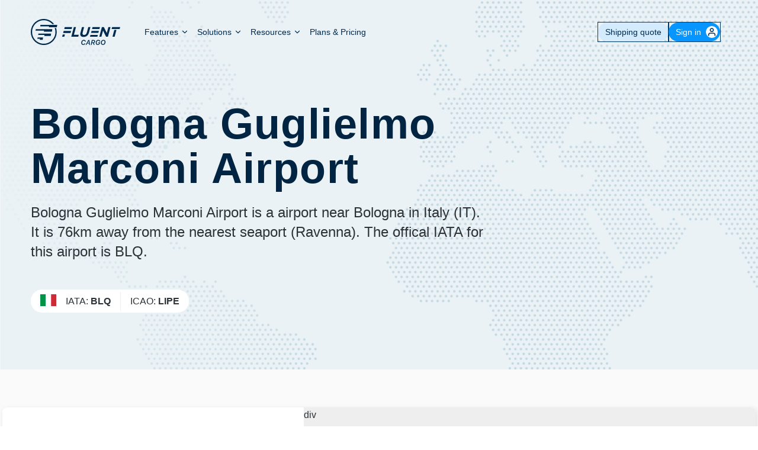

--- FILE ---
content_type: text/html; charset=utf-8
request_url: https://www.fluentcargo.com/ports/iata/BLQ
body_size: 16734
content:
<!DOCTYPE html><html lang="en"><head><meta charSet="utf-8"/><meta name="viewport" content="initial-scale=1.0, width=device-width"/><link rel="icon" href="/favicon.ico" sizes="any"/><link rel="apple-touch-icon" href="/apple-touch-icon.png"/><link rel="manifest" href="/site.webmanifest"/><link type="application/xml" title="Sitemap" href="/sitemap-index.xml"/><link rel="canonical" href="https://www.fluentcargo.com/ports/iata/BLQ"/><title>Bologna Guglielmo Marconi Airport (BLQ) - Fluent Cargo</title><meta property="og:title" content="Bologna Guglielmo Marconi Airport (BLQ) - Fluent Cargo"/><meta name="twitter:title" content="Bologna Guglielmo Marconi Airport (BLQ) - Fluent Cargo"/><meta name="description" content="Bologna Guglielmo Marconi Airport is a airport near Bologna in Italy (IT). It is 76km away from the nearest seaport (Ravenna). The offical IATA for this airport is BLQ."/><meta property="og:description" content="Bologna Guglielmo Marconi Airport is a airport near Bologna in Italy (IT). It is 76km away from the nearest seaport (Ravenna). The offical IATA for this airport is BLQ."/><meta property="twitter:description" content="Bologna Guglielmo Marconi Airport is a airport near Bologna in Italy (IT). It is 76km away from the nearest seaport (Ravenna). The offical IATA for this airport is BLQ."/><script type="application/ld+json">{"@context":"https://schema.org","@type":"Organization","name":"Fluent Cargo","legalName":"Fluent Cargo","url":"https://www.fluentcargo.com","logo":"https://www.fluentcargo.com/apple-touch-icon.png","foundingDate":"2020","address":{"@type":"PostalAddress","streetAddress":"10-20 Gwynne St","addressLocality":"Cremorne","addressRegion":"Victoria","postalCode":"3121","addressCountry":"Australia"},"contactPoint":{"@type":"ContactPoint","contactType":"customer support","email":"contact@fluentcargo.com"},"sameAs":["https://www.linkedin.com/company/fluentcargo/"]}</script><script type="application/ld+json">{"@context":"https://schema.org","@type":"FAQPage","mainEntity":[{"@type":"Question","inLanguage":"en","name":"What is the IATA for Bologna Guglielmo Marconi Airport","acceptedAnswer":{"@type":"Answer","text":"The IATA for Bologna Guglielmo Marconi Airport is BLQ. and The ICAO for Bologna Guglielmo Marconi Airport is LIPE."}},{"@type":"Question","inLanguage":"en","name":"What is the closest seaport to Bologna Guglielmo Marconi Airport (BLQ)","acceptedAnswer":{"@type":"Answer","text":"The closest seaport to Bologna Guglielmo Marconi Airport is Ravenna which is 76km away."}},{"@type":"Question","inLanguage":"en","name":"Which carriers regularly service Bologna Guglielmo Marconi Airport (BLQ)","acceptedAnswer":{"@type":"Answer","text":"Air Dolomiti, Emirates, Iberia, British Airways, KLM, Cargolux, Star Air, Turkish Airlines, Royal Air Maroc, American Airlines, Delta Air Lines, Lufthansa, Austrian Airlines, Pegasus Airlines, United Airlines, Air Canada, Wizz Air, Air France, TAP Air Portugal, Eurowings, SAS, Brussels Airlines, Aegean Airlines, Twin Jet, Tunisair, AirSERBIA, Nouvelair Tunisie, Fly One, Neos, Vueling, Air Cairo, Swiss, All Nippon Airways, Singapore Airlines and Asiana Airlines all run regular scheduled services to and from Bologna Guglielmo Marconi Airport (BLQ)."}},{"@type":"Question","inLanguage":"en","name":"What are the closest alternative airports to Bologna Guglielmo Marconi Airport (BLQ)","acceptedAnswer":{"@type":"Answer","text":"The closest alternative airports to Bologna Guglielmo Marconi Airport (BLQ) are Forlì Airport, Peretola Airport, Parma Airport and Verona Villafranca Valerio Catullo Airport. Forlì Airport (FRL) is the closest and is 72km away by road."}}]}</script><meta name="next-head-count" content="15"/><link rel="preload" href="/_next/static/media/bf273aca3d6b346f-s.p.woff2" as="font" type="font/woff2" crossorigin="anonymous" data-next-font="size-adjust"/><link rel="preload" href="/_next/static/css/6db16aa24b175f28.css" as="style"/><link rel="stylesheet" href="/_next/static/css/6db16aa24b175f28.css" data-n-g=""/><noscript data-n-css=""></noscript><script defer="" nomodule="" src="/_next/static/chunks/polyfills-42372ed130431b0a.js"></script><script src="/_next/static/chunks/webpack-c20136c0c0d303b1.js" defer=""></script><script src="/_next/static/chunks/framework-8cdd927a166bbefd.js" defer=""></script><script src="/_next/static/chunks/main-dc9bbb63c5fc1798.js" defer=""></script><script src="/_next/static/chunks/pages/_app-19d62ea072c58469.js" defer=""></script><script src="/_next/static/chunks/21201-232c0f40e4e75c70.js" defer=""></script><script src="/_next/static/chunks/83558-b4c99535b8e0c278.js" defer=""></script><script src="/_next/static/chunks/93524-1ae063e0b01740a1.js" defer=""></script><script src="/_next/static/chunks/84945-570e8d9aec8e849f.js" defer=""></script><script src="/_next/static/chunks/28361-aafef26e10f8952b.js" defer=""></script><script src="/_next/static/chunks/25675-f04f56bbefa11c63.js" defer=""></script><script src="/_next/static/chunks/95496-1389d22efcb556b7.js" defer=""></script><script src="/_next/static/chunks/17616-82196d6ced21610c.js" defer=""></script><script src="/_next/static/chunks/74418-d9c385ed6affd3f9.js" defer=""></script><script src="/_next/static/chunks/60322-fb4227be3f8b1d56.js" defer=""></script><script src="/_next/static/chunks/39686-d9d14854aa7cdbce.js" defer=""></script><script src="/_next/static/chunks/48591-ff4a4577bbf7f316.js" defer=""></script><script src="/_next/static/chunks/32119-348f3c0a10969474.js" defer=""></script><script src="/_next/static/chunks/43608-0368650b1c01db55.js" defer=""></script><script src="/_next/static/chunks/72855-43374c9696c0c400.js" defer=""></script><script src="/_next/static/chunks/74926-f9e871b4ca44ed34.js" defer=""></script><script src="/_next/static/chunks/56734-30e4bc992d8d5257.js" defer=""></script><script src="/_next/static/chunks/pages/ports/%5B...slug%5D-1a949ecd340cb030.js" defer=""></script><script src="/_next/static/LFifgb43yvgbLWoOi9SMk/_buildManifest.js" defer=""></script><script src="/_next/static/LFifgb43yvgbLWoOi9SMk/_ssgManifest.js" defer=""></script><style id="__jsx-2604089564">:root{--casual-font:'__Kalam_a6f23e', '__Kalam_Fallback_a6f23e'}</style></head><body><div id="__next"><noscript><img height="1" width="1" style="display:none" alt="" src="https://px.ads.linkedin.com/collect/?pid=4922532&amp;fmt=gif"/></noscript><main class="[&amp;&gt;footer]:ease-in-out [&amp;_.blocks]:ease-in-out" id="main"><header class="absolute z-7 w-full"><div class="mx-auto w-full max-w-[--container-max-width] px-5 md:px-6 lg:px-8 max-md:px-4"><div class="flex items-center justify-between pb-6 pt-5 md:grid md:grid-cols-[min-content,1fr,min-content] lg:pt-8"><a class="logo-link [&amp;_svg_path]:delay-[0.12s] relative z-5 mr-8 flex items-center [&amp;_svg_path]:transition-all [&amp;_svg_path]:duration-300 [&amp;_svg_path]:ease-in-out md:[&amp;_svg_path]:fill-blue-700" href="/"><div class="relative"><svg class="h-full w-[140px] lg:w-[152px]" width="132" height="38" viewBox="0 0 132 38" fill="none" xmlns="http://www.w3.org/2000/svg"><title>Fluent Cargo</title><path d="M26.453 12.162L26.6944 10.7939H13.8135L14.196 8.625H38.7842L38.1603 12.162" fill="#0795FF"></path><path d="M19.1852 18.4901L19.4265 17.1225H6.93457L7.31667 14.9531H31.5633L30.9394 18.4901" fill="#0795FF"></path><path d="M19.8054 24.8186L20.0766 23.2792H10.8086L11.1608 21.2812H29.8214L29.1975 24.8186" fill="#0795FF"></path><path d="M13.1306 30.517L13.4018 28.9784H9.60645L9.95869 26.9805H18.0164L17.3925 30.517" fill="#0795FF"></path><path d="M35.1249 13.2583L35.1462 13.3248C35.7859 15.1453 36.11 17.0558 36.11 18.9991C36.11 28.4343 28.4348 36.1113 18.9996 36.1113C9.56439 36.1113 1.88832 28.436 1.88832 19.0009C1.88832 9.56567 9.56439 1.88576 18.9996 1.88576C23.8462 1.88576 28.4437 4.08282 31.689 7.52384H34.1509L33.9389 7.25773C30.3086 2.64441 24.8637 0 18.9996 0C8.52343 0 0 8.52386 0 19C0 29.4766 8.52343 38 18.9996 38C29.4761 38 37.9987 29.4732 37.9987 18.997C37.9987 17.0413 37.6989 15.0937 37.1134 13.2583" fill="#003968"></path><path d="M63.1647 11.7812H66.2879L63.2444 23.1303H70.3228L69.5621 25.9679H59.3604" fill="#003968"></path><path d="M72.8885 19.9193L75.0672 11.7891H78.1972L76.0403 19.8381C75.4198 22.1553 76.257 23.3545 78.1677 23.3545C80.0781 23.3545 81.5474 22.1959 82.1517 19.9398L84.336 11.7891H87.466L85.3146 19.8176C84.1599 24.1268 81.1747 26.2406 77.3536 26.2406C73.5321 26.2406 71.7666 24.1063 72.8885 19.9193Z" fill="#003968"></path><path d="M104.28 11.7812H107.164L111.48 20.516L113.826 11.7812H116.914L113.104 25.9679H110.443L105.979 16.9489L103.557 25.9679H100.47" fill="#003968"></path><path d="M49.8049 11.7812L49.0427 14.6831H59.8878L60.65 11.7812H49.8049Z" fill="#0795FF"></path><path d="M48.1933 17.5859L47.4312 20.4878H58.2758L59.0384 17.5859H48.1933Z" fill="#0795FF"></path><path d="M50.0103 22.7422H46.8554L46.5975 23.6934L45.98 25.9664H49.1348" fill="#003968"></path><path d="M93.0296 14.6831H100.675L101.437 11.7812H90.5919L89.8297 14.6831" fill="#0795FF"></path><path d="M122.029 14.6398H130.339L131.1 11.8008H119.311L118.55 14.6398" fill="#0795FF"></path><path d="M121.701 18.9218L119.815 25.9678H122.944L125.619 15.9731L122.49 15.9727" fill="#003968"></path><path d="M91.5344 20.3237H99.0734L99.825 17.4219H89.1305L88.3789 20.3237" fill="#0795FF"></path><path d="M89.9674 25.9672H97.6122L98.3744 23.2266H87.5297L86.7671 25.9672" fill="#0795FF"></path><path d="M79.3467 33.0635H80.582C80.5869 33.0146 80.5918 32.9707 80.5918 32.9219C80.5918 31.54 79.3955 30.5 77.8135 30.5C75.6064 30.5 74 32.375 74 34.9727C74 36.7402 75.1328 37.8975 76.8516 37.8975C78.4922 37.8975 79.7275 37.0088 80.0547 35.6074H78.79C78.5508 36.3057 77.8232 36.7695 76.9688 36.7695C75.9385 36.7695 75.2939 36.042 75.2939 34.875C75.2939 33.0342 76.3535 31.6279 77.7305 31.6279C78.6631 31.6279 79.2979 32.1797 79.3467 33.0195C79.3467 33.0488 79.3467 33.0537 79.3467 33.0635Z" fill="#003968"></path><path d="M85.5234 37.7217H86.7979L85.8164 30.6758H84.4346L80.3867 37.7217H81.71L82.6963 35.9199H85.3086L85.5234 37.7217ZM84.7959 32.0283H84.8789L85.2305 34.9238H83.2041L84.7959 32.0283Z" fill="#003968"></path><path d="M88.0234 37.7217H89.2979L89.8594 35.0801H91.3145L92.1836 37.7217H93.541L92.5596 34.9238C93.6582 34.6016 94.3516 33.6836 94.3516 32.624C94.3516 31.4668 93.4824 30.6758 92.1836 30.6758H89.5225L88.0234 37.7217ZM90.5771 31.7207H91.959C92.6475 31.7207 93.0625 32.1016 93.0625 32.7363C93.0625 33.5225 92.4326 34.0791 91.5049 34.0791H90.0693L90.5771 31.7207Z" fill="#003968"></path><path d="M101.7 34.0547H98.79L98.585 35.0361H100.25L100.211 35.2119C100.021 36.1494 99.2393 36.7646 98.248 36.7646C97.1689 36.7646 96.5 36.0322 96.5 34.8408C96.5 33.0049 97.5449 31.6328 98.9268 31.6328C99.8545 31.6328 100.504 32.1504 100.553 32.9268H101.793C101.793 32.8486 101.793 32.7998 101.793 32.7559C101.729 31.4668 100.538 30.5 99.0146 30.5C96.8027 30.5 95.2061 32.3506 95.2061 34.9385C95.2061 36.7207 96.373 37.8975 98.1162 37.8975C99.9277 37.8975 101.124 36.877 101.51 34.9727L101.7 34.0547Z" fill="#003968"></path><path d="M105.763 37.8975C107.95 37.8975 109.591 36.0615 109.591 33.4639C109.591 31.7646 108.414 30.5 106.622 30.5C104.43 30.5 102.784 32.3506 102.784 34.9336C102.784 36.6328 103.985 37.8975 105.763 37.8975ZM106.563 31.6377C107.594 31.6377 108.287 32.4092 108.287 33.5664C108.287 35.3975 107.228 36.7646 105.821 36.7646C104.781 36.7646 104.083 35.9932 104.083 34.8359C104.083 33.0293 105.162 31.6377 106.563 31.6377Z" fill="#003968"></path></svg></div></a><a class="relative inline-flex cursor-pointer items-center justify-center whitespace-nowrap text-center font-medium !leading-none transition-all duration-200 ease-in-out border border-solid hover:border-lightBlue-600 [&amp;.is-disabled]:pointer-events-none [&amp;.is-disabled]:border-grey-200 [&amp;.is-disabled]:bg-grey-200 [&amp;.is-disabled]:!text-grey-500 max-h-[var(--input-height)] text-[15px] sm:px-5 mr-16 rounded-2xl border-yellowDark bg-yellowDark px-3 py-2 text-text-primary hover:bg-yellowMid md:hidden" href="/dashboard"><span class="flex items-center gap-2"><span class="w-full"><span class="opacity-100 transition-opacity duration-300 ease-in-out">Go to App</span></span></span></a><nav aria-label="Main" data-orientation="horizontal" dir="ltr" class="relative flex justify-between max-md:absolute max-md:left-0 max-md:top-0 max-md:w-full max-md:-translate-y-full max-md:flex-col max-md:bg-grey-100 max-md:px-2 max-md:py-4 max-md:pt-20 max-md:[transition:_transform_0.35s_ease-in-out,box-shadow_0.2s_ease-in-out_0.2s]"><div style="position:relative"><ul data-orientation="horizontal" class="flex items-center justify-center max-md:w-full max-md:flex-col max-md:opacity-0 max-md:transition-opacity max-md:delay-0 max-md:ease-in-out md:gap-1" dir="ltr"><li class="hidden md:block text-blue-700 md:text-white"><button id="radix-:Rqp1cm:-trigger-features" data-state="closed" aria-expanded="false" aria-controls="radix-:Rqp1cm:-content-features" class="relative flex w-full font-medium leading-tight max-md:py-2 md:p-2 md:text-baseSm [&amp;_.down-icon]:data-[state=open]:rotate-180 [&amp;_.nav-link-bg]:hover:scale-[1.02] [&amp;_.nav-link-bg]:hover:opacity-100 [&amp;_.nav-link-bg]:data-[state=open]:scale-[1.02] [&amp;_.nav-link-bg]:data-[state=open]:opacity-100 text-blue-700" data-cy="marketing-nav-subnav-trigger" data-radix-collection-item=""><span class="relative z-2 flex w-full items-center justify-between truncate">Features<svg xmlns="http://www.w3.org/2000/svg" width="14" height="14" viewBox="0 0 24 24" fill="none" stroke="currentColor" stroke-width="2" stroke-linecap="round" stroke-linejoin="round" class="lucide lucide-chevron-down down-icon transition-all [&amp;_svg]:fill-blue-700 -mr-0.5 ml-1" aria-hidden="true"><path d="m6 9 6 6 6-6"></path></svg></span><span class="nav-link-bg pointer-events-none absolute bottom-0 left-0 right-0 top-0 block scale-90 rounded opacity-0 transition-all duration-100 ease-in-out max-md:hidden bg-[#d5e4ec]"></span></button></li><li class="hidden md:block text-blue-700 md:text-white"><button id="radix-:Rqp1cm:-trigger-solutions" data-state="closed" aria-expanded="false" aria-controls="radix-:Rqp1cm:-content-solutions" class="relative flex w-full font-medium leading-tight max-md:py-2 md:p-2 md:text-baseSm [&amp;_.down-icon]:data-[state=open]:rotate-180 [&amp;_.nav-link-bg]:hover:scale-[1.02] [&amp;_.nav-link-bg]:hover:opacity-100 [&amp;_.nav-link-bg]:data-[state=open]:scale-[1.02] [&amp;_.nav-link-bg]:data-[state=open]:opacity-100 text-blue-700" data-cy="marketing-nav-subnav-trigger" data-radix-collection-item=""><span class="relative z-2 flex w-full items-center justify-between truncate">Solutions<svg xmlns="http://www.w3.org/2000/svg" width="14" height="14" viewBox="0 0 24 24" fill="none" stroke="currentColor" stroke-width="2" stroke-linecap="round" stroke-linejoin="round" class="lucide lucide-chevron-down down-icon transition-all [&amp;_svg]:fill-blue-700 -mr-0.5 ml-1" aria-hidden="true"><path d="m6 9 6 6 6-6"></path></svg></span><span class="nav-link-bg pointer-events-none absolute bottom-0 left-0 right-0 top-0 block scale-90 rounded opacity-0 transition-all duration-100 ease-in-out max-md:hidden bg-[#d5e4ec]"></span></button></li><li class="hidden md:block text-blue-700 md:text-white"><button id="radix-:Rqp1cm:-trigger-resources" data-state="closed" aria-expanded="false" aria-controls="radix-:Rqp1cm:-content-resources" class="relative flex w-full font-medium leading-tight max-md:py-2 md:p-2 md:text-baseSm [&amp;_.down-icon]:data-[state=open]:rotate-180 [&amp;_.nav-link-bg]:hover:scale-[1.02] [&amp;_.nav-link-bg]:hover:opacity-100 [&amp;_.nav-link-bg]:data-[state=open]:scale-[1.02] [&amp;_.nav-link-bg]:data-[state=open]:opacity-100 text-blue-700" data-cy="marketing-nav-subnav-trigger" data-radix-collection-item=""><span class="relative z-2 flex w-full items-center justify-between truncate">Resources<svg xmlns="http://www.w3.org/2000/svg" width="14" height="14" viewBox="0 0 24 24" fill="none" stroke="currentColor" stroke-width="2" stroke-linecap="round" stroke-linejoin="round" class="lucide lucide-chevron-down down-icon transition-all [&amp;_svg]:fill-blue-700 -mr-0.5 ml-1" aria-hidden="true"><path d="m6 9 6 6 6-6"></path></svg></span><span class="nav-link-bg pointer-events-none absolute bottom-0 left-0 right-0 top-0 block scale-90 rounded opacity-0 transition-all duration-100 ease-in-out max-md:hidden bg-[#d5e4ec]"></span></button></li><li class="hidden max-md:w-full max-md:border-b max-md:border-grey-200 max-md:pl-2 max-md:last:mb-0 max-md:last:border-b-0 md:block"><a data-radix-collection-item="" class="relative flex w-full font-medium leading-tight max-md:py-2 md:p-2 md:text-baseSm [&amp;_.down-icon]:data-[state=open]:rotate-180 [&amp;_.nav-link-bg]:hover:scale-[1.02] [&amp;_.nav-link-bg]:hover:opacity-100 [&amp;_.nav-link-bg]:data-[state=open]:scale-[1.02] [&amp;_.nav-link-bg]:data-[state=open]:opacity-100 text-blue-700" href="/plans"><span class="relative z-2 flex w-full items-center justify-between truncate">Plans &amp; Pricing</span><span class="nav-link-bg pointer-events-none absolute bottom-0 left-0 right-0 top-0 block scale-90 rounded opacity-0 transition-all duration-100 ease-in-out max-md:hidden bg-[#d5e4ec]"></span></a></li></ul></div><div class="relative left-0 top-0 mb-6 flex w-full flex-col justify-between max-md:opacity-0 max-md:transition-opacity max-md:delay-0 max-md:ease-in-out md:hidden" data-orientation="vertical"><p class="text-xs font-medium uppercase leading-tight mx-3 mb-2 mt-2">About Fluent Cargo</p><div class="rounded-lg bg-white px-2 py-0"><div data-state="closed" data-orientation="vertical" class="relative -mb-px after:absolute after:bottom-0 after:left-0.5 after:right-0.5 after:h-px after:bg-grey-300"><button type="button" aria-controls="radix-:R16aqp1cm:" aria-expanded="false" data-state="closed" data-orientation="vertical" id="radix-:R6aqp1cm:" class="relative flex w-full items-center justify-between rounded p-3.5 font-medium text-blue-700 transition-all [&amp;_.chevron-down]:data-[state=open]:rotate-180 [&amp;_.trigger-bg]:data-[state=open]:scale-100 [&amp;_.trigger-bg]:data-[state=open]:opacity-100" data-radix-collection-item=""><span class="relative z-2">Features</span><svg xmlns="http://www.w3.org/2000/svg" width="24" height="24" viewBox="0 0 24 24" fill="none" stroke="currentColor" stroke-width="2" stroke-linecap="round" stroke-linejoin="round" class="lucide lucide-chevron-down chevron-down relative z-2 h-4 w-4 transition-transform" aria-hidden="true"><path d="m6 9 6 6 6-6"></path></svg><span class="trigger-bg pointer-events-none absolute inset-0 block scale-[.95] rounded border border-grey-300 bg-white opacity-0 transition-all duration-100 ease-in-out"></span></button><div data-state="closed" id="radix-:R16aqp1cm:" hidden="" role="region" aria-labelledby="radix-:R6aqp1cm:" data-orientation="vertical" class="overflow-hidden py-2 transition-all ease-in-out data-[state=closed]:animate-accordion-up data-[state=open]:animate-accordion-down data-[state=open]:opacity-100" style="--radix-accordion-content-height:var(--radix-collapsible-content-height);--radix-accordion-content-width:var(--radix-collapsible-content-width)"></div></div><div data-state="closed" data-orientation="vertical" class="relative -mb-px after:absolute after:bottom-0 after:left-0.5 after:right-0.5 after:h-px after:bg-grey-300"><button type="button" aria-controls="radix-:R1aaqp1cm:" aria-expanded="false" data-state="closed" data-orientation="vertical" id="radix-:Raaqp1cm:" class="relative flex w-full items-center justify-between rounded p-3.5 font-medium text-blue-700 transition-all [&amp;_.chevron-down]:data-[state=open]:rotate-180 [&amp;_.trigger-bg]:data-[state=open]:scale-100 [&amp;_.trigger-bg]:data-[state=open]:opacity-100" data-radix-collection-item=""><span class="relative z-2">Solutions</span><svg xmlns="http://www.w3.org/2000/svg" width="24" height="24" viewBox="0 0 24 24" fill="none" stroke="currentColor" stroke-width="2" stroke-linecap="round" stroke-linejoin="round" class="lucide lucide-chevron-down chevron-down relative z-2 h-4 w-4 transition-transform" aria-hidden="true"><path d="m6 9 6 6 6-6"></path></svg><span class="trigger-bg pointer-events-none absolute inset-0 block scale-[.95] rounded border border-grey-300 bg-white opacity-0 transition-all duration-100 ease-in-out"></span></button><div data-state="closed" id="radix-:R1aaqp1cm:" hidden="" role="region" aria-labelledby="radix-:Raaqp1cm:" data-orientation="vertical" class="overflow-hidden py-2 transition-all ease-in-out data-[state=closed]:animate-accordion-up data-[state=open]:animate-accordion-down data-[state=open]:opacity-100" style="--radix-accordion-content-height:var(--radix-collapsible-content-height);--radix-accordion-content-width:var(--radix-collapsible-content-width)"></div></div><div data-state="closed" data-orientation="vertical" class="relative -mb-px after:absolute after:bottom-0 after:left-0.5 after:right-0.5 after:h-px after:bg-grey-300"><button type="button" aria-controls="radix-:R1eaqp1cm:" aria-expanded="false" data-state="closed" data-orientation="vertical" id="radix-:Reaqp1cm:" class="relative flex w-full items-center justify-between rounded p-3.5 font-medium text-blue-700 transition-all [&amp;_.chevron-down]:data-[state=open]:rotate-180 [&amp;_.trigger-bg]:data-[state=open]:scale-100 [&amp;_.trigger-bg]:data-[state=open]:opacity-100" data-radix-collection-item=""><span class="relative z-2">Resources</span><svg xmlns="http://www.w3.org/2000/svg" width="24" height="24" viewBox="0 0 24 24" fill="none" stroke="currentColor" stroke-width="2" stroke-linecap="round" stroke-linejoin="round" class="lucide lucide-chevron-down chevron-down relative z-2 h-4 w-4 transition-transform" aria-hidden="true"><path d="m6 9 6 6 6-6"></path></svg><span class="trigger-bg pointer-events-none absolute inset-0 block scale-[.95] rounded border border-grey-300 bg-white opacity-0 transition-all duration-100 ease-in-out"></span></button><div data-state="closed" id="radix-:R1eaqp1cm:" hidden="" role="region" aria-labelledby="radix-:Reaqp1cm:" data-orientation="vertical" class="overflow-hidden py-2 transition-all ease-in-out data-[state=closed]:animate-accordion-up data-[state=open]:animate-accordion-down data-[state=open]:opacity-100" style="--radix-accordion-content-height:var(--radix-collapsible-content-height);--radix-accordion-content-width:var(--radix-collapsible-content-width)"></div></div><div><a data-radix-collection-item="" class="block w-full items-center p-3.5 font-medium leading-ultraTight text-blue-700" href="/plans">Plans &amp; Pricing</a></div></div></div><div class="z-2 hidden w-full self-start px-3 md:relative md:mx-0 md:mr-3 md:mt-0 md:flex md:w-auto md:items-center md:self-center md:pl-4 md:pr-0"><ul class="flex w-full flex-row-reverse justify-between gap-1 border-t border-grey-300 pt-4 md:w-auto md:flex-row md:justify-normal md:gap-4 md:border-0 md:py-0"><li><button class="relative inline-flex cursor-pointer justify-center whitespace-nowrap text-center !leading-none border-solid border-lightBlue-500 hover:border-lightBlue-600 hover:bg-lightBlue-600 [&amp;.is-disabled]:pointer-events-none [&amp;.is-disabled]:border-grey-200 [&amp;.is-disabled]:bg-grey-200 [&amp;.is-disabled]:!text-grey-500 max-h-[var(--input-height)] py-3 !flex h-lg items-center rounded-2xl border-0 bg-lightBlue-500 px-3 text-baseSm font-medium text-white outline outline-1 outline-brandDarkBlue transition-shadow duration-200 ease-in-out disabled:!cursor-not-allowed sm:px-0 md:pl-3 md:pr-3"><span class="flex items-center gap-2"><span class="w-full"><span class="opacity-100 transition-opacity duration-300 ease-in-out"><span class="flex items-center">Sign in<span class="[&amp;_svg]:transition-transform [&amp;_svg]:duration-150 [&amp;&gt;div]:flex [&amp;&gt;span]:flex -mr-2 ml-2 grid size-5 place-items-center rounded-full bg-white [&amp;_path]:fill-blue-600"></span></span></span></span></span></button></li></ul></div><div class="absolute left-0 top-[calc(100%+8px)] flex justify-center"></div></nav><button class="absolute right-4 top-[15px] m-auto h-12 w-12 cursor-pointer pl-3 pt-0 md:hidden" type="button"><span class="absolute mx-auto my-[7px] block h-0.5 w-6 bg-blue-700 [transition:_top_200ms_ease,transform_200ms_ease-out,background-color_300ms_ease-in-out] top-2 animate-rotate-left"></span><span class="absolute mx-auto my-[7px] block h-0.5 w-6 bg-blue-700 top-4 opacity-100 [transition:_opacity_200ms_ease,background-color_300ms_ease-in-out]"></span><span class="absolute mx-auto my-[7px] block h-0.5 w-6 bg-blue-700 [transition:_top_200ms_ease,transform_200ms_ease-out,background-color_300ms_ease-in-out] top-6 animate-rotate-right"></span></button></div></div></header><div class="blocks"><div id="header-block" class="relative first:pt-[var(--page-header-height)] lg:[&amp;_h1]:mt-6 bg-lightBlue-50 pb-12 text-text-primary"><div class="relative z-2"><section id="page-header" class="block-wrapper mx-auto w-full py-16 xl:py-24 pb-8 pt-8 lg:pb-12 lg:pt-12 xl:pb-12 xl:pt-12"><div class="mx-auto w-full max-w-[--container-max-width] px-5 md:px-6 lg:px-8"><div class="flex flex-wrap justify-start"><header class="w-full md:w-9/12 lg:w-10/12"><div class="mb-8 lg:mb-12 text-left"><div class="text-left"><h1 class="mb-5 mt-0 text-lg font-semibold leading-ultraTight tracking-[.02em] md:text-xl lg:text-xxl block-heading text-blue-800">Bologna Guglielmo Marconi Airport</h1><article class="rich-text-h1:rich-text-h1 rich-text-h2:rich-text-h2 rich-text-h3:rich-text-h3 rich-text-h4:rich-text-h4 rich-text-h5:rich-text-h5 rich-text-h6:rich-text-h6 rich-text-a:rich-text-a rich-text-blockquote:rich-text-blockquote rich-text-ul:rich-text-ul rich-text-ol:rich-text-ol rich-text rich-text-table:border-collapse rich-text-th:border-solid rich-text-td:border-solid block-rich-text max-w-3xl text-baseLg leading-7 lg:text-md lg:leading-snug mx-0 text-text-primary"><p>Bologna Guglielmo Marconi Airport is a airport near Bologna in Italy (IT). It is 76km away from the nearest seaport (Ravenna). The offical IATA for this airport is BLQ.</p></article></div></div></header><div class="w-full"><div class="inline-flex items-center rounded-[1.25rem] bg-white leading-none text-text-primary [&amp;_strong]:font-semibold" data-cy="identifier-panel"><div class="py-2 pl-4 pr-0"><span class="inline-block h-5 shrink-0 overflow-hidden [&amp;_img]:block [&amp;_img]:h-full [&amp;_img]:w-auto"><img src="/assets/flags/it.svg" width="27px" height="20px" alt="Country flag: IT" loading="lazy"/></span></div><span class="sr-only" tabindex="-1"><h2 class="mb-4 mt-0 text-md font-medium leading-tight lg:text-lg">This Port is also identified by the following Port codes.</h2></span><ul class="flex items-center"><li class="border-r border-r-grey-200 px-4 py-2 last:border-r-0">IATA<!-- -->: <strong>BLQ</strong></li><li class="border-r border-r-grey-200 px-4 py-2 last:border-r-0">ICAO<!-- -->: <strong>LIPE</strong></li></ul></div></div></div></div></section></div><div class="absolute bottom-0 left-1/2 top-0 z-1 w-full max-w-[1800px] -translate-x-1/2 [&amp;_img]:object-cover"><div style="overflow:hidden;position:absolute;left:0;top:0;width:100%;height:100%"><img role="presentation" aria-hidden="true" alt="" style="opacity:1;transition:opacity 500ms;position:absolute;left:0;top:0;width:100%"/><noscript><picture><img src="/assets/map-background.png" alt="" style="position:absolute;left:0;top:0;width:100%;height:100%" loading="lazy"/></picture></noscript></div></div></div><section id="content-map" class="block-wrapper mx-auto w-full py-16 xl:py-24 bg-grey-50 pt-0"><div class="mx-auto w-full max-w-[--container-max-width] px-5 md:px-6 lg:px-8"><div class="flex flex-wrap justify-start"><div class="w-full"><div class="relative z-2 -mx-3 -mt-8 rounded-lg bg-white shadow-[2px_2px_8px_rgba(0,0,0,0.1)] lg:-mx-12 lg:grid lg:min-h-[500px] lg:grid-cols-[2fr_3fr]"><div class="p-6 md:p-12"><div><h3 class="text-sm font-semibold uppercase leading-snug m-0 text-grey-500">Airport<!-- --> name</h3><p class="m-0 font-medium">Bologna Guglielmo Marconi Airport<!-- --> <span class="inline-flex rounded bg-grey-50 px-2 text-baseSm font-medium text-grey-800">BLQ</span></p></div><div class="mt-4"><h3 class="text-sm font-semibold uppercase leading-snug m-0 text-grey-500">Contact details</h3><a target="_blank" href="http://www.bologna-airport.it/?LN=UK" class="mr-4 inline-flex items-center hover:text-lightBlue-600 [&amp;_svg]:ml-2 [&amp;_svg]:size-4">Airport<!-- --> Website<span class="[&amp;_svg]:transition-transform [&amp;_svg]:duration-150 [&amp;&gt;div]:flex [&amp;&gt;span]:flex"></span></a></div><div class="mt-4"><h3 class="text-sm font-semibold uppercase leading-snug m-0 text-grey-500">Port type</h3><p class="m-0">Airport<!-- --> </p></div><div class="mt-4 grid grid-cols-2"><div><h3 class="text-sm font-semibold uppercase leading-snug m-0 text-grey-500">Location</h3><p class="m-0">Italy<!-- --> (<!-- -->IT<!-- -->)</p></div><div><h3 class="text-sm font-semibold uppercase leading-snug m-0 text-grey-500">Coordinates</h3><span class="inline-flex rounded bg-grey-50 px-2 text-baseSm font-medium text-grey-800 -ml-2">44.535<!-- -->, <!-- -->11.289</span></div></div><div class="mt-4 grid grid-cols-2"><div><h3 class="text-sm font-semibold uppercase leading-snug m-0 text-grey-500">Timezone</h3><p class="m-0">Europe/Rome</p></div><div><h3 class="text-sm font-semibold uppercase leading-snug m-0 text-grey-500">Local time</h3><span class="inline-flex rounded bg-grey-50 px-2 text-baseSm font-medium text-grey-800 -ml-2"><time dateTime=""></time></span></div></div><div class="mt-6 border-t border-grey-200 pt-6"><div><h3 class="text-sm font-semibold uppercase leading-snug m-0 text-grey-500 mb-2">Airport<!-- --> Access</h3><ul><li class="mb-1 mr-2 inline-flex items-center rounded px-2 text-baseSm before:mr-2 before:block before:size-2 before:rounded bg-blue-50 text-text-primary shadow-[1px_1px_0px_var(--colors-blue-100)] before:bg-green-400" data-cy="content-map-block-port-feature-pill">Road</li><li class="mb-1 mr-2 inline-flex items-center rounded bg-grey-100 px-2 text-baseSm text-grey-350 before:mr-2 before:block before:size-2 before:rounded before:bg-grey-300" data-cy="content-map-block-port-feature-pill">Rail</li><li class="mb-1 mr-2 inline-flex items-center rounded bg-grey-100 px-2 text-baseSm text-grey-350 before:mr-2 before:block before:size-2 before:rounded before:bg-grey-300" data-cy="content-map-block-port-feature-pill">Inland Waterway</li></ul></div></div></div><div class="relative w-full overflow-hidden bg-grey-200 pb-[56.25%] max-lg:rounded-b-lg lg:rounded-br-lg lg:rounded-tr-lg chromatic-ignore"><div class="absolute bottom-0 left-0 right-0 top-0 bg-cover bg-center" style="background-image:url(https://maps.googleapis.com/maps/api/staticmap?center=44.5354,11.2887&amp;zoom=10&amp;size=1280x800&amp;scale=2&amp;maptype=roadmap&amp;style=feature:road|color:0xe1e1e1|visibility:simplified&amp;style=feature:road.local|visibility:off&amp;style=feature:road|element:labels|visibility:off&amp;style=feature:poi|visibility:off&amp;style=feature:transit|visibility:off&amp;style=feature:water|color:0xbee0ee&amp;style=feature:landscape|color:0xf2f2f2&amp;key=AIzaSyCM3qzM7cGJemh0c9CU-uChK_EYHs2aZvU)" data-testid="map"><div class="z-4 grid place-items-center rounded-full border border-black/30 bg-grey-400 p-px text-white shadow-[0_0_0_1px_rgba(255,255,255,1)] transition-colors duration-200 ease-in-out hover:z-8 [&amp;_svg]:block [&amp;_svg]:size-full [&amp;_svg]:transition-all size-6 absolute left-1/2 top-1/2 -translate-x-1/2 -translate-y-1/2 transform" style="background-color:#0795FF;border-color:lightBlue.500;border-width:1px" data-cy="marker-dot" data-state="closed"><span class="[&amp;_svg]:transition-transform [&amp;_svg]:duration-150 [&amp;&gt;div]:flex [&amp;&gt;span]:flex"></span><span class="absolute left-0 top-0 z-0 h-full w-full rounded-full block animate-light-blue-pulse"></span></div></div><a target="_blank" rel="nofollow" class="absolute bottom-2 right-2 cursor-pointer rounded-md bg-white p-0.5 pb-0 text-sm font-medium uppercase no-underline hover:shadow-lg" href="/insights/ports?port=iata+BLQ"><div class="relative z-2 h-24 w-36 rounded-[7px] bg-cover bg-center" style="background-image:url(https://maps.googleapis.com/maps/api/staticmap?center=44.5354,11.2887&amp;zoom=3&amp;size=144x96&amp;scale=2&amp;maptype=roadmap&amp;style=feature:road|color:0xe1e1e1|visibility:simplified&amp;style=feature:road.local|visibility:off&amp;style=feature:road|element:labels|visibility:off&amp;style=feature:poi|visibility:off&amp;style=feature:transit|visibility:off&amp;style=feature:water|color:0xbee0ee&amp;style=feature:landscape|color:0xf2f2f2&amp;key=AIzaSyCM3qzM7cGJemh0c9CU-uChK_EYHs2aZvU)" data-testid="mini-map"><span class="absolute left-1/2 top-1/2 size-2 -translate-x-1/2 -translate-y-1/2 rounded border-2 border-lightBlue-700 bg-white"></span></div><span class="flex items-center justify-between px-2 py-1">Enlarge Map <span class="[&amp;_svg]:transition-transform [&amp;_svg]:duration-150 [&amp;&gt;div]:flex [&amp;&gt;span]:flex"></span></span></a>div</div></div></div></div></div></section><section id="nearby-ports" class="block-wrapper mx-auto w-full py-16 xl:py-24 pt-0 sm:pt-0 md:pt-0 lg:pt-0 xl:pt-0 2xl:pt-0 3xl:pt-0 bg-grey-50"><div class="mx-auto w-full max-w-[--container-max-width] px-5 md:px-6 lg:px-8"><div class="flex flex-wrap justify-start"><div class="w-full"><div class="grid grid-cols-1 gap-y-8 md:grid-cols-2 md:gap-x-8"><div><h2 class="mt-0 text-md font-medium leading-tight lg:text-lg mb-2 text-blue-800">Alternative airports</h2><p>Alternative airports<!-- --> with regular departures that are near <!-- -->Bologna Guglielmo Marconi Airport<!-- -->. Ranked from closest to farthest away.</p><ol class="mt-8 grid gap-y-2 md:grid-cols-2 md:gap-x-4 md:gap-y-4" data-cy="nearby-ports-links"><li><a class="relative grid h-full cursor-pointer grid-cols-[1.5rem_1fr] rounded-lg border border-grey-300 bg-white p-4 text-text-primary no-underline hover:border-grey-300 hover:shadow-soft" href="/ports/iata/FRL"><span class="[&amp;_svg]:transition-transform [&amp;_svg]:duration-150 [&amp;&gt;div]:flex [&amp;&gt;span]:flex mr-2"></span><div><h3 class="text-baseSm font-semibold leading-snug m-0">Forlì Airport</h3><p class="text-baseSm font-normal leading-snug m-0 mt-0.5 flex items-center">FRL • 73km</p></div></a></li><li><a class="relative grid h-full cursor-pointer grid-cols-[1.5rem_1fr] rounded-lg border border-grey-300 bg-white p-4 text-text-primary no-underline hover:border-grey-300 hover:shadow-soft" href="/ports/iata/FLR"><span class="[&amp;_svg]:transition-transform [&amp;_svg]:duration-150 [&amp;&gt;div]:flex [&amp;&gt;span]:flex mr-2"></span><div><h3 class="text-baseSm font-semibold leading-snug m-0">Peretola Airport</h3><p class="text-baseSm font-normal leading-snug m-0 mt-0.5 flex items-center">FLR • 81km</p></div></a></li><li><a class="relative grid h-full cursor-pointer grid-cols-[1.5rem_1fr] rounded-lg border border-grey-300 bg-white p-4 text-text-primary no-underline hover:border-grey-300 hover:shadow-soft" href="/ports/iata/PMF"><span class="[&amp;_svg]:transition-transform [&amp;_svg]:duration-150 [&amp;&gt;div]:flex [&amp;&gt;span]:flex mr-2"></span><div><h3 class="text-baseSm font-semibold leading-snug m-0">Parma Airport</h3><p class="text-baseSm font-normal leading-snug m-0 mt-0.5 flex items-center">PMF • 85km</p></div></a></li><li><a class="relative grid h-full cursor-pointer grid-cols-[1.5rem_1fr] rounded-lg border border-grey-300 bg-white p-4 text-text-primary no-underline hover:border-grey-300 hover:shadow-soft" href="/ports/iata/VRN"><span class="[&amp;_svg]:transition-transform [&amp;_svg]:duration-150 [&amp;&gt;div]:flex [&amp;&gt;span]:flex mr-2"></span><div><h3 class="text-baseSm font-semibold leading-snug m-0">Verona Villafranca Valerio Catullo Airport</h3><p class="text-baseSm font-normal leading-snug m-0 mt-0.5 flex items-center">VRN • 101km</p></div></a></li></ol></div><div><h2 class="mt-0 text-md font-medium leading-tight lg:text-lg mb-2 text-blue-800">Nearby seaports</h2><p>Nearby seaports<!-- --> with regular departures that are near <!-- -->Bologna Guglielmo Marconi Airport<!-- -->. Ranked from closest to farthest away.</p><ol class="mt-8 grid gap-y-2 md:grid-cols-2 md:gap-x-4 md:gap-y-4" data-cy="nearby-ports-links"><li><a class="relative grid h-full cursor-pointer grid-cols-[1.5rem_1fr] rounded-lg border border-grey-300 bg-white p-4 text-text-primary no-underline hover:border-grey-300 hover:shadow-soft" href="/ports/locode/ITRAN"><span class="[&amp;_svg]:transition-transform [&amp;_svg]:duration-150 [&amp;&gt;div]:flex [&amp;&gt;span]:flex mr-2"></span><div><h3 class="text-baseSm font-semibold leading-snug m-0">Ravenna</h3><p class="text-baseSm font-normal leading-snug m-0 mt-0.5 flex items-center">ITRAN • 77km</p></div></a></li><li><a class="relative grid h-full cursor-pointer grid-cols-[1.5rem_1fr] rounded-lg border border-grey-300 bg-white p-4 text-text-primary no-underline hover:border-grey-300 hover:shadow-soft" href="/ports/locode/ITMDC"><span class="[&amp;_svg]:transition-transform [&amp;_svg]:duration-150 [&amp;&gt;div]:flex [&amp;&gt;span]:flex mr-2"></span><div><h3 class="text-baseSm font-semibold leading-snug m-0">Marina di Carrara</h3><p class="text-baseSm font-normal leading-snug m-0 mt-0.5 flex items-center">ITMDC • 114km</p></div></a></li><li><a class="relative grid h-full cursor-pointer grid-cols-[1.5rem_1fr] rounded-lg border border-grey-300 bg-white p-4 text-text-primary no-underline hover:border-grey-300 hover:shadow-soft" href="/ports/locode/ITSPE"><span class="[&amp;_svg]:transition-transform [&amp;_svg]:duration-150 [&amp;&gt;div]:flex [&amp;&gt;span]:flex mr-2"></span><div><h3 class="text-baseSm font-semibold leading-snug m-0">La Spezia</h3><p class="text-baseSm font-normal leading-snug m-0 mt-0.5 flex items-center">ITSPE • 124km</p></div></a></li><li><a class="relative grid h-full cursor-pointer grid-cols-[1.5rem_1fr] rounded-lg border border-grey-300 bg-white p-4 text-text-primary no-underline hover:border-grey-300 hover:shadow-soft" href="/ports/locode/ITVCE"><span class="[&amp;_svg]:transition-transform [&amp;_svg]:duration-150 [&amp;&gt;div]:flex [&amp;&gt;span]:flex mr-2"></span><div><h3 class="text-baseSm font-semibold leading-snug m-0">Venice</h3><p class="text-baseSm font-normal leading-snug m-0 mt-0.5 flex items-center">ITVCE • 127km</p></div></a></li></ol></div></div></div></div></div></section><section id="port-carriers" class="block-wrapper mx-auto w-full py-16 xl:py-24"><div class="mx-auto w-full max-w-[--container-max-width] px-5 md:px-6 lg:px-8"><div class="flex flex-wrap justify-start"><header class="w-full md:w-9/12"><div class="mb-8 lg:mb-12 text-left"><div class="text-left"><h2 class="mb-4 mt-0 text-md font-semibold leading-snug sm:text-lg md:leading-tight lg:text-xl lg:tracking-[.01em] block-heading text-blue-800">Carriers that service this port</h2><article class="rich-text-h1:rich-text-h1 rich-text-h2:rich-text-h2 rich-text-h3:rich-text-h3 rich-text-h4:rich-text-h4 rich-text-h5:rich-text-h5 rich-text-h6:rich-text-h6 rich-text-a:rich-text-a rich-text-blockquote:rich-text-blockquote rich-text-ul:rich-text-ul rich-text-ol:rich-text-ol rich-text rich-text-table:border-collapse rich-text-th:border-solid rich-text-td:border-solid block-rich-text max-w-3xl text-baseLg leading-7 lg:text-md lg:leading-snug mx-0 text-text-primary"><p>There are 35 carriers that service Bologna Guglielmo Marconi Airport. We have ranked them based on their scheduled frequency into that Port and included alternative names where available.</p></article></div></div></header><div class="w-full"><table class="block w-full border-separate border-spacing-x-0 border-spacing-y-1 md:table"><thead class="hidden md:table-row-group"><tr><th class="px-4 text-left text-baseSm font-normal text-grey-500 first:pl-6 last:pr-6">Carrier Name</th><th class="px-4 text-left text-baseSm font-normal text-grey-500 first:pl-6 last:pr-6">Departure frequency</th><th class="px-4 text-left text-baseSm font-normal text-grey-500 first:pl-6 last:pr-6">On time arrivals (Last month)</th><th class="px-4 text-left text-baseSm font-normal text-grey-500 first:pl-6 last:pr-6"></th></tr></thead><tbody class="block w-full md:table-row-group"><tr class="mb-2 block rounded-lg border border-grey-300 bg-white py-4 text-baseSm leading-relaxed hover:shadow-card hover:outline-grey-400 md:mb-0 md:table-row md:rounded-none md:border-none md:py-0"><td class="flex px-4 md:table-cell md:border-y md:border-grey-300 md:py-4 md:first:rounded-bl-lg md:first:rounded-tl-lg md:first:border-l md:first:pl-6 md:last:rounded-br-lg md:last:rounded-tr-lg md:last:border-r md:last:pr-6"><div class="flex items-center font-medium"><div class="block shrink-0 overflow-hidden rounded-sm mr-2"><img src="/api/image/logo/air/EN.png" alt="Carrier Identifier: EN" width="1.5rem" height="1.5rem" loading="lazy" class="block h-auto w-full" style="width:1.5rem;height:1.5rem"/></div>Air Dolomiti</div></td><td class="flex px-4 md:table-cell md:border-y md:border-grey-300 md:py-4 md:first:rounded-bl-lg md:first:rounded-tl-lg md:first:border-l md:first:pl-6 md:last:rounded-br-lg md:last:rounded-tr-lg md:last:border-r md:last:pr-6">Every few hours</td><td class="flex px-4 md:table-cell md:border-y md:border-grey-300 md:py-4 md:first:rounded-bl-lg md:first:rounded-tl-lg md:first:border-l md:first:pl-6 md:last:rounded-br-lg md:last:rounded-tr-lg md:last:border-r md:last:pr-6"></td><td class="flex px-4 md:table-cell md:border-y md:border-grey-300 md:py-4 md:first:rounded-bl-lg md:first:rounded-tl-lg md:first:border-l md:first:pl-6 md:last:rounded-br-lg md:last:rounded-tr-lg md:last:border-r md:last:pr-6 text-right"><a href="/carriers/iata/EN" target="_blank" class="inline-flex items-center text-text-primary hover:underline" rel="noreferrer">More details<span class="[&amp;_svg]:transition-transform [&amp;_svg]:duration-150 [&amp;&gt;div]:flex [&amp;&gt;span]:flex ml-xs"></span></a></td></tr><tr class="mb-2 block rounded-lg border border-grey-300 bg-white py-4 text-baseSm leading-relaxed hover:shadow-card hover:outline-grey-400 md:mb-0 md:table-row md:rounded-none md:border-none md:py-0"><td class="flex px-4 md:table-cell md:border-y md:border-grey-300 md:py-4 md:first:rounded-bl-lg md:first:rounded-tl-lg md:first:border-l md:first:pl-6 md:last:rounded-br-lg md:last:rounded-tr-lg md:last:border-r md:last:pr-6"><div class="flex items-center font-medium"><div class="block shrink-0 overflow-hidden rounded-sm mr-2"><img src="/api/image/logo/air/EK.png" alt="Carrier Identifier: EK" width="1.5rem" height="1.5rem" loading="lazy" class="block h-auto w-full" style="width:1.5rem;height:1.5rem"/></div>Emirates</div></td><td class="flex px-4 md:table-cell md:border-y md:border-grey-300 md:py-4 md:first:rounded-bl-lg md:first:rounded-tl-lg md:first:border-l md:first:pl-6 md:last:rounded-br-lg md:last:rounded-tr-lg md:last:border-r md:last:pr-6">2-4 times a day</td><td class="flex px-4 md:table-cell md:border-y md:border-grey-300 md:py-4 md:first:rounded-bl-lg md:first:rounded-tl-lg md:first:border-l md:first:pl-6 md:last:rounded-br-lg md:last:rounded-tr-lg md:last:border-r md:last:pr-6"></td><td class="flex px-4 md:table-cell md:border-y md:border-grey-300 md:py-4 md:first:rounded-bl-lg md:first:rounded-tl-lg md:first:border-l md:first:pl-6 md:last:rounded-br-lg md:last:rounded-tr-lg md:last:border-r md:last:pr-6 text-right"><a href="/carriers/iata/EK" target="_blank" class="inline-flex items-center text-text-primary hover:underline" rel="noreferrer">More details<span class="[&amp;_svg]:transition-transform [&amp;_svg]:duration-150 [&amp;&gt;div]:flex [&amp;&gt;span]:flex ml-xs"></span></a></td></tr><tr class="mb-2 block rounded-lg border border-grey-300 bg-white py-4 text-baseSm leading-relaxed hover:shadow-card hover:outline-grey-400 md:mb-0 md:table-row md:rounded-none md:border-none md:py-0"><td class="flex px-4 md:table-cell md:border-y md:border-grey-300 md:py-4 md:first:rounded-bl-lg md:first:rounded-tl-lg md:first:border-l md:first:pl-6 md:last:rounded-br-lg md:last:rounded-tr-lg md:last:border-r md:last:pr-6"><div class="flex items-center font-medium"><div class="block shrink-0 overflow-hidden rounded-sm mr-2"><img src="/api/image/logo/air/IB.png" alt="Carrier Identifier: IB" width="1.5rem" height="1.5rem" loading="lazy" class="block h-auto w-full" style="width:1.5rem;height:1.5rem"/></div>Iberia</div></td><td class="flex px-4 md:table-cell md:border-y md:border-grey-300 md:py-4 md:first:rounded-bl-lg md:first:rounded-tl-lg md:first:border-l md:first:pl-6 md:last:rounded-br-lg md:last:rounded-tr-lg md:last:border-r md:last:pr-6">2-4 times a day</td><td class="flex px-4 md:table-cell md:border-y md:border-grey-300 md:py-4 md:first:rounded-bl-lg md:first:rounded-tl-lg md:first:border-l md:first:pl-6 md:last:rounded-br-lg md:last:rounded-tr-lg md:last:border-r md:last:pr-6"></td><td class="flex px-4 md:table-cell md:border-y md:border-grey-300 md:py-4 md:first:rounded-bl-lg md:first:rounded-tl-lg md:first:border-l md:first:pl-6 md:last:rounded-br-lg md:last:rounded-tr-lg md:last:border-r md:last:pr-6 text-right"><a href="/carriers/iata/IB" target="_blank" class="inline-flex items-center text-text-primary hover:underline" rel="noreferrer">More details<span class="[&amp;_svg]:transition-transform [&amp;_svg]:duration-150 [&amp;&gt;div]:flex [&amp;&gt;span]:flex ml-xs"></span></a></td></tr><tr class="mb-2 block rounded-lg border border-grey-300 bg-white py-4 text-baseSm leading-relaxed hover:shadow-card hover:outline-grey-400 md:mb-0 md:table-row md:rounded-none md:border-none md:py-0"><td class="flex px-4 md:table-cell md:border-y md:border-grey-300 md:py-4 md:first:rounded-bl-lg md:first:rounded-tl-lg md:first:border-l md:first:pl-6 md:last:rounded-br-lg md:last:rounded-tr-lg md:last:border-r md:last:pr-6"><div class="flex items-center font-medium"><div class="block shrink-0 overflow-hidden rounded-sm mr-2"><img src="/api/image/logo/air/BA.png" alt="Carrier Identifier: BA" width="1.5rem" height="1.5rem" loading="lazy" class="block h-auto w-full" style="width:1.5rem;height:1.5rem"/></div>British Airways</div></td><td class="flex px-4 md:table-cell md:border-y md:border-grey-300 md:py-4 md:first:rounded-bl-lg md:first:rounded-tl-lg md:first:border-l md:first:pl-6 md:last:rounded-br-lg md:last:rounded-tr-lg md:last:border-r md:last:pr-6">2-4 times a day</td><td class="flex px-4 md:table-cell md:border-y md:border-grey-300 md:py-4 md:first:rounded-bl-lg md:first:rounded-tl-lg md:first:border-l md:first:pl-6 md:last:rounded-br-lg md:last:rounded-tr-lg md:last:border-r md:last:pr-6"></td><td class="flex px-4 md:table-cell md:border-y md:border-grey-300 md:py-4 md:first:rounded-bl-lg md:first:rounded-tl-lg md:first:border-l md:first:pl-6 md:last:rounded-br-lg md:last:rounded-tr-lg md:last:border-r md:last:pr-6 text-right"><a href="/carriers/iata/BA" target="_blank" class="inline-flex items-center text-text-primary hover:underline" rel="noreferrer">More details<span class="[&amp;_svg]:transition-transform [&amp;_svg]:duration-150 [&amp;&gt;div]:flex [&amp;&gt;span]:flex ml-xs"></span></a></td></tr><tr class="mb-2 block rounded-lg border border-grey-300 bg-white py-4 text-baseSm leading-relaxed hover:shadow-card hover:outline-grey-400 md:mb-0 md:table-row md:rounded-none md:border-none md:py-0"><td class="flex px-4 md:table-cell md:border-y md:border-grey-300 md:py-4 md:first:rounded-bl-lg md:first:rounded-tl-lg md:first:border-l md:first:pl-6 md:last:rounded-br-lg md:last:rounded-tr-lg md:last:border-r md:last:pr-6"><div class="flex items-center font-medium"><div class="block shrink-0 overflow-hidden rounded-sm mr-2"><img src="/api/image/logo/air/KL.png" alt="Carrier Identifier: KL" width="1.5rem" height="1.5rem" loading="lazy" class="block h-auto w-full" style="width:1.5rem;height:1.5rem"/></div>KLM</div></td><td class="flex px-4 md:table-cell md:border-y md:border-grey-300 md:py-4 md:first:rounded-bl-lg md:first:rounded-tl-lg md:first:border-l md:first:pl-6 md:last:rounded-br-lg md:last:rounded-tr-lg md:last:border-r md:last:pr-6">1-2 times a day</td><td class="flex px-4 md:table-cell md:border-y md:border-grey-300 md:py-4 md:first:rounded-bl-lg md:first:rounded-tl-lg md:first:border-l md:first:pl-6 md:last:rounded-br-lg md:last:rounded-tr-lg md:last:border-r md:last:pr-6"></td><td class="flex px-4 md:table-cell md:border-y md:border-grey-300 md:py-4 md:first:rounded-bl-lg md:first:rounded-tl-lg md:first:border-l md:first:pl-6 md:last:rounded-br-lg md:last:rounded-tr-lg md:last:border-r md:last:pr-6 text-right"><a href="/carriers/iata/KL" target="_blank" class="inline-flex items-center text-text-primary hover:underline" rel="noreferrer">More details<span class="[&amp;_svg]:transition-transform [&amp;_svg]:duration-150 [&amp;&gt;div]:flex [&amp;&gt;span]:flex ml-xs"></span></a></td></tr><tr class="mb-2 block rounded-lg border border-grey-300 bg-white py-4 text-baseSm leading-relaxed hover:shadow-card hover:outline-grey-400 md:mb-0 md:table-row md:rounded-none md:border-none md:py-0"><td class="flex px-4 md:table-cell md:border-y md:border-grey-300 md:py-4 md:first:rounded-bl-lg md:first:rounded-tl-lg md:first:border-l md:first:pl-6 md:last:rounded-br-lg md:last:rounded-tr-lg md:last:border-r md:last:pr-6"><div class="flex items-center font-medium"><div class="block shrink-0 overflow-hidden rounded-sm mr-2"><img src="/api/image/logo/air/CV.png" alt="Carrier Identifier: CV" width="1.5rem" height="1.5rem" loading="lazy" class="block h-auto w-full" style="width:1.5rem;height:1.5rem"/></div>Cargolux</div></td><td class="flex px-4 md:table-cell md:border-y md:border-grey-300 md:py-4 md:first:rounded-bl-lg md:first:rounded-tl-lg md:first:border-l md:first:pl-6 md:last:rounded-br-lg md:last:rounded-tr-lg md:last:border-r md:last:pr-6">1-2 times a day</td><td class="flex px-4 md:table-cell md:border-y md:border-grey-300 md:py-4 md:first:rounded-bl-lg md:first:rounded-tl-lg md:first:border-l md:first:pl-6 md:last:rounded-br-lg md:last:rounded-tr-lg md:last:border-r md:last:pr-6"></td><td class="flex px-4 md:table-cell md:border-y md:border-grey-300 md:py-4 md:first:rounded-bl-lg md:first:rounded-tl-lg md:first:border-l md:first:pl-6 md:last:rounded-br-lg md:last:rounded-tr-lg md:last:border-r md:last:pr-6 text-right"><a href="/carriers/iata/CV" target="_blank" class="inline-flex items-center text-text-primary hover:underline" rel="noreferrer">More details<span class="[&amp;_svg]:transition-transform [&amp;_svg]:duration-150 [&amp;&gt;div]:flex [&amp;&gt;span]:flex ml-xs"></span></a></td></tr><tr class="mb-2 block rounded-lg border border-grey-300 bg-white py-4 text-baseSm leading-relaxed hover:shadow-card hover:outline-grey-400 md:mb-0 md:table-row md:rounded-none md:border-none md:py-0"><td class="flex px-4 md:table-cell md:border-y md:border-grey-300 md:py-4 md:first:rounded-bl-lg md:first:rounded-tl-lg md:first:border-l md:first:pl-6 md:last:rounded-br-lg md:last:rounded-tr-lg md:last:border-r md:last:pr-6"><div class="flex items-center font-medium"><div class="block shrink-0 overflow-hidden rounded-sm mr-2"><img src="/api/image/logo/air/DJ.png" alt="Carrier Identifier: DJ" width="1.5rem" height="1.5rem" loading="lazy" class="block h-auto w-full" style="width:1.5rem;height:1.5rem"/></div>Star Air</div></td><td class="flex px-4 md:table-cell md:border-y md:border-grey-300 md:py-4 md:first:rounded-bl-lg md:first:rounded-tl-lg md:first:border-l md:first:pl-6 md:last:rounded-br-lg md:last:rounded-tr-lg md:last:border-r md:last:pr-6">1-2 times a day</td><td class="flex px-4 md:table-cell md:border-y md:border-grey-300 md:py-4 md:first:rounded-bl-lg md:first:rounded-tl-lg md:first:border-l md:first:pl-6 md:last:rounded-br-lg md:last:rounded-tr-lg md:last:border-r md:last:pr-6"></td><td class="flex px-4 md:table-cell md:border-y md:border-grey-300 md:py-4 md:first:rounded-bl-lg md:first:rounded-tl-lg md:first:border-l md:first:pl-6 md:last:rounded-br-lg md:last:rounded-tr-lg md:last:border-r md:last:pr-6 text-right"><a href="/carriers/iata/DJ" target="_blank" class="inline-flex items-center text-text-primary hover:underline" rel="noreferrer">More details<span class="[&amp;_svg]:transition-transform [&amp;_svg]:duration-150 [&amp;&gt;div]:flex [&amp;&gt;span]:flex ml-xs"></span></a></td></tr><tr class="mb-2 block rounded-lg border border-grey-300 bg-white py-4 text-baseSm leading-relaxed hover:shadow-card hover:outline-grey-400 md:mb-0 md:table-row md:rounded-none md:border-none md:py-0"><td class="flex px-4 md:table-cell md:border-y md:border-grey-300 md:py-4 md:first:rounded-bl-lg md:first:rounded-tl-lg md:first:border-l md:first:pl-6 md:last:rounded-br-lg md:last:rounded-tr-lg md:last:border-r md:last:pr-6"><div class="flex items-center font-medium"><div class="block shrink-0 overflow-hidden rounded-sm mr-2"><img src="/api/image/logo/air/TK.png" alt="Carrier Identifier: TK" width="1.5rem" height="1.5rem" loading="lazy" class="block h-auto w-full" style="width:1.5rem;height:1.5rem"/></div>Turkish Airlines</div></td><td class="flex px-4 md:table-cell md:border-y md:border-grey-300 md:py-4 md:first:rounded-bl-lg md:first:rounded-tl-lg md:first:border-l md:first:pl-6 md:last:rounded-br-lg md:last:rounded-tr-lg md:last:border-r md:last:pr-6">1-2 times a day</td><td class="flex px-4 md:table-cell md:border-y md:border-grey-300 md:py-4 md:first:rounded-bl-lg md:first:rounded-tl-lg md:first:border-l md:first:pl-6 md:last:rounded-br-lg md:last:rounded-tr-lg md:last:border-r md:last:pr-6"></td><td class="flex px-4 md:table-cell md:border-y md:border-grey-300 md:py-4 md:first:rounded-bl-lg md:first:rounded-tl-lg md:first:border-l md:first:pl-6 md:last:rounded-br-lg md:last:rounded-tr-lg md:last:border-r md:last:pr-6 text-right"><a href="/carriers/iata/TK" target="_blank" class="inline-flex items-center text-text-primary hover:underline" rel="noreferrer">More details<span class="[&amp;_svg]:transition-transform [&amp;_svg]:duration-150 [&amp;&gt;div]:flex [&amp;&gt;span]:flex ml-xs"></span></a></td></tr></tbody></table><button class="relative inline-flex cursor-pointer items-center justify-center whitespace-nowrap rounded-md text-center font-medium !leading-none transition-all duration-200 ease-in-out border border-solid border-blue-50 bg-blue-50 text-blue-800 hover:border-blue-200 hover:bg-blue-200 [&amp;.is-disabled]:pointer-events-none [&amp;.is-disabled]:border-grey-200 [&amp;.is-disabled]:bg-grey-200 [&amp;.is-disabled]:!text-grey-600 max-h-[30px] px-3 py-sm text-sm"><span class="flex items-center gap-2"><span class="w-full"><span class="opacity-100 transition-opacity duration-300 ease-in-out">Show all (+27 hidden)</span></span></span></button></div></div></div></section><div class="w-full"><section id="ranking-list" class="block-wrapper mx-auto w-full py-16 xl:py-24 pt-0 sm:pt-0 md:pt-0 lg:pt-0 xl:pt-0 2xl:pt-0 3xl:pt-0"><div class="mx-auto w-full max-w-[--container-max-width] px-5 md:px-6 lg:px-8"><div class="flex flex-wrap justify-start"><header class="w-full md:w-9/12"><div class="mb-8 lg:mb-12 text-left"><div class="text-left"><h2 class="mb-4 mt-0 text-md font-semibold leading-snug sm:text-lg md:leading-tight lg:text-xl lg:tracking-[.01em] block-heading text-blue-800">Port statistics</h2></div></div></header><div class="w-full"><div class="grid gap-8 grid-cols-1 sm:grid-cols-3"><div><article class="h-full rounded-md border border-grey-300 p-8 shadow-md"><h3 class="mb-4 mt-0 text-md flex items-center font-semibold leading-none"><span class="mr-2 text-xl">#<!-- -->351</span>Global Rank</h3><p class="m-0 text-baseSm">Bologna Guglielmo Marconi Airport is ranked 351st in the world in our <b>Port Connectivity Ranking</b> system which ranks Airports and Seaports by their direct connections to other global ports.</p><div class="mt-6"><div><h3 class="mt-0 text-sm font-semibold uppercase leading-snug mb-2">Global Rankings</h3><ol class="-mx-1 mb-6"><li class="border-b border-b-grey-200 pl-1 last:border-b-0 hover:bg-grey-50"><a class="text-primary grid grid-cols-[40px_1fr] items-center py-1.5 text-base leading-snug hover:[&amp;_div:first-child]:text-text-primary" href="/ports/iata/SVQ"><div class="text-sm">#<!-- -->350</div><p class="m-0 truncate text-baseSm leading-snug">Sevilla Airport (ES)</p></a></li><li class="border-b border-b-grey-200 pl-1 last:border-b-0 hover:bg-grey-50"><a class="text-primary grid grid-cols-[40px_1fr] items-center py-1.5 text-base leading-snug hover:[&amp;_div:first-child]:text-text-primary font-semibold" href="/ports/iata/BLQ"><div class="text-sm">#<!-- -->351</div><p class="m-0 truncate text-baseSm leading-snug">Bologna Guglielmo Marconi Airport (IT)</p></a></li><li class="border-b border-b-grey-200 pl-1 last:border-b-0 hover:bg-grey-50"><a class="text-primary grid grid-cols-[40px_1fr] items-center py-1.5 text-base leading-snug hover:[&amp;_div:first-child]:text-text-primary" href="/ports/iata/SOF"><div class="text-sm">#<!-- -->352</div><p class="m-0 truncate text-baseSm leading-snug">Sofia Airport (BG)</p></a></li></ol></div><div><h3 class="mt-0 text-sm font-semibold uppercase leading-snug mb-2">Regional Rankings</h3><ol class="-mx-1 mb-0"><li class="border-b border-b-grey-200 pl-1 last:border-b-0 hover:bg-grey-50"><a class="text-primary grid grid-cols-[40px_1fr] items-center py-1.5 text-base leading-snug hover:[&amp;_div:first-child]:text-text-primary" href="/ports/iata/FLR"><div class="text-sm">#<!-- -->5</div><p class="m-0 truncate text-baseSm leading-snug">Peretola Airport (IT)</p></a></li><li class="border-b border-b-grey-200 pl-1 last:border-b-0 hover:bg-grey-50"><a class="text-primary grid grid-cols-[40px_1fr] items-center py-1.5 text-base leading-snug hover:[&amp;_div:first-child]:text-text-primary font-semibold" href="/ports/iata/BLQ"><div class="text-sm">#<!-- -->6</div><p class="m-0 truncate text-baseSm leading-snug">Bologna Guglielmo Marconi Airport (IT)</p></a></li><li class="border-b border-b-grey-200 pl-1 last:border-b-0 hover:bg-grey-50"><a class="text-primary grid grid-cols-[40px_1fr] items-center py-1.5 text-base leading-snug hover:[&amp;_div:first-child]:text-text-primary" href="/ports/iata/NAP"><div class="text-sm">#<!-- -->7</div><p class="m-0 truncate text-baseSm leading-snug">Naples International Airport (IT)</p></a></li></ol></div></div></article></div></div></div></div></div></section></div><div class="text-text-primary"><section id="faqs" class="block-wrapper mx-auto w-full py-16 xl:py-24 bg-grey-100"><div class="mx-auto w-full max-w-[--container-max-width] px-5 md:px-6 lg:px-8"><div class="flex flex-wrap justify-start"><div class="w-full"><div style="align-items:flex-start;text-align:left" class="grid grid-cols-[1fr] gap-x-12 lg:grid-cols-[1fr_2fr] [&amp;&gt;*:last-child]:pt-2"><div class="mb-12 lg:sticky lg:top-8 lg:h-fit"><div class="text-left"><h2 class="mb-4 mt-0 text-md font-semibold leading-snug sm:text-lg md:leading-tight lg:text-xl lg:tracking-[.01em] block-heading text-blue-800">Frequently asked questions about Bologna Guglielmo Marconi Airport</h2></div></div><div class="max-w-5xl"><ul><li class="overflow-hidden rounded-lg border border-grey-200 bg-white hover:border-grey-300 [&amp;+&amp;]:mt-sm"><button aria-controls="panel-portCodeQuestion" aria-expanded="false" id="item-portCodeQuestion" type="button" class="accordion-button flex w-full items-center bg-white p-5 text-left text-baseLg font-semibold text-text-primary transition-all hover:text-lightBlue-700 [&amp;_svg]:fill-grey-700"><span>What is the IATA for Bologna Guglielmo Marconi Airport</span><div class="ml-auto shrink-0 justify-center"><span class="[&amp;_svg]:transition-transform [&amp;_svg]:duration-150 [&amp;&gt;div]:flex [&amp;&gt;span]:flex"></span></div></button><div aria-hidden="true" aria-labelledby="item-portCodeQuestion" id="panel-portCodeQuestion" role="region" data-testid="accordion-content-0" style="opacity:0;height:0px"><div class="p-5 pt-0 text-left"><article class="rich-text-h1:rich-text-h1 rich-text-h2:rich-text-h2 rich-text-h3:rich-text-h3 rich-text-h4:rich-text-h4 rich-text-h5:rich-text-h5 rich-text-h6:rich-text-h6 rich-text-a:rich-text-a rich-text-blockquote:rich-text-blockquote rich-text-ul:rich-text-ul rich-text-ol:rich-text-ol rich-text rich-text-table:border-collapse rich-text-th:border-solid rich-text-td:border-solid">The IATA for Bologna Guglielmo Marconi Airport is BLQ. and The ICAO for Bologna Guglielmo Marconi Airport is LIPE.</article></div></div></li><li class="overflow-hidden rounded-lg border border-grey-200 bg-white hover:border-grey-300 [&amp;+&amp;]:mt-sm"><button aria-controls="panel-nearbyPortQuestion" aria-expanded="false" id="item-nearbyPortQuestion" type="button" class="accordion-button flex w-full items-center bg-white p-5 text-left text-baseLg font-semibold text-text-primary transition-all hover:text-lightBlue-700 [&amp;_svg]:fill-grey-700"><span>What is the closest seaport to Bologna Guglielmo Marconi Airport (BLQ)</span><div class="ml-auto shrink-0 justify-center"><span class="[&amp;_svg]:transition-transform [&amp;_svg]:duration-150 [&amp;&gt;div]:flex [&amp;&gt;span]:flex"></span></div></button><div aria-hidden="true" aria-labelledby="item-nearbyPortQuestion" id="panel-nearbyPortQuestion" role="region" data-testid="accordion-content-1" style="opacity:0;height:0px"><div class="p-5 pt-0 text-left"><article class="rich-text-h1:rich-text-h1 rich-text-h2:rich-text-h2 rich-text-h3:rich-text-h3 rich-text-h4:rich-text-h4 rich-text-h5:rich-text-h5 rich-text-h6:rich-text-h6 rich-text-a:rich-text-a rich-text-blockquote:rich-text-blockquote rich-text-ul:rich-text-ul rich-text-ol:rich-text-ol rich-text rich-text-table:border-collapse rich-text-th:border-solid rich-text-td:border-solid">The closest seaport to Bologna Guglielmo Marconi Airport is Ravenna which is 76km away.</article></div></div></li><li class="overflow-hidden rounded-lg border border-grey-200 bg-white hover:border-grey-300 [&amp;+&amp;]:mt-sm"><button aria-controls="panel-portCarriersQuestion" aria-expanded="false" id="item-portCarriersQuestion" type="button" class="accordion-button flex w-full items-center bg-white p-5 text-left text-baseLg font-semibold text-text-primary transition-all hover:text-lightBlue-700 [&amp;_svg]:fill-grey-700"><span>Which carriers regularly service Bologna Guglielmo Marconi Airport (BLQ)</span><div class="ml-auto shrink-0 justify-center"><span class="[&amp;_svg]:transition-transform [&amp;_svg]:duration-150 [&amp;&gt;div]:flex [&amp;&gt;span]:flex"></span></div></button><div aria-hidden="true" aria-labelledby="item-portCarriersQuestion" id="panel-portCarriersQuestion" role="region" data-testid="accordion-content-2" style="opacity:0;height:0px"><div class="p-5 pt-0 text-left"><article class="rich-text-h1:rich-text-h1 rich-text-h2:rich-text-h2 rich-text-h3:rich-text-h3 rich-text-h4:rich-text-h4 rich-text-h5:rich-text-h5 rich-text-h6:rich-text-h6 rich-text-a:rich-text-a rich-text-blockquote:rich-text-blockquote rich-text-ul:rich-text-ul rich-text-ol:rich-text-ol rich-text rich-text-table:border-collapse rich-text-th:border-solid rich-text-td:border-solid">Air Dolomiti, Emirates, Iberia, British Airways, KLM, Cargolux, Star Air, Turkish Airlines, Royal Air Maroc, American Airlines, Delta Air Lines, Lufthansa, Austrian Airlines, Pegasus Airlines, United Airlines, Air Canada, Wizz Air, Air France, TAP Air Portugal, Eurowings, SAS, Brussels Airlines, Aegean Airlines, Twin Jet, Tunisair, AirSERBIA, Nouvelair Tunisie, Fly One, Neos, Vueling, Air Cairo, Swiss, All Nippon Airways, Singapore Airlines and Asiana Airlines all run regular scheduled services to and from Bologna Guglielmo Marconi Airport (BLQ).</article></div></div></li><li class="overflow-hidden rounded-lg border border-grey-200 bg-white hover:border-grey-300 [&amp;+&amp;]:mt-sm"><button aria-controls="panel-alternativePortQuestion" aria-expanded="false" id="item-alternativePortQuestion" type="button" class="accordion-button flex w-full items-center bg-white p-5 text-left text-baseLg font-semibold text-text-primary transition-all hover:text-lightBlue-700 [&amp;_svg]:fill-grey-700"><span>What are the closest alternative airports to Bologna Guglielmo Marconi Airport (BLQ)</span><div class="ml-auto shrink-0 justify-center"><span class="[&amp;_svg]:transition-transform [&amp;_svg]:duration-150 [&amp;&gt;div]:flex [&amp;&gt;span]:flex"></span></div></button><div aria-hidden="true" aria-labelledby="item-alternativePortQuestion" id="panel-alternativePortQuestion" role="region" data-testid="accordion-content-3" style="opacity:0;height:0px"><div class="p-5 pt-0 text-left"><article class="rich-text-h1:rich-text-h1 rich-text-h2:rich-text-h2 rich-text-h3:rich-text-h3 rich-text-h4:rich-text-h4 rich-text-h5:rich-text-h5 rich-text-h6:rich-text-h6 rich-text-a:rich-text-a rich-text-blockquote:rich-text-blockquote rich-text-ul:rich-text-ul rich-text-ol:rich-text-ol rich-text rich-text-table:border-collapse rich-text-th:border-solid rich-text-td:border-solid">The closest alternative airports to Bologna Guglielmo Marconi Airport (BLQ) are Forlì Airport, Peretola Airport, Parma Airport and Verona Villafranca Valerio Catullo Airport. Forlì Airport (FRL) is the closest and is 72km away by road.</article></div></div></li></ul></div></div></div></div></div></section></div></div><footer class="bg-blue-800"><div class="mx-auto w-full max-w-[--container-max-width] px-5 md:px-6 lg:px-8 grid gap-12 py-8 md:py-20 md:pb-6 md:pt-12 lg:grid-cols-[1.2fr_3fr]"><div class="max-w-96"><div class="[&amp;_svg]:!w-full"><a href="/"><div class="relative w-[132px]"><svg class="h-full w-[140px] lg:w-[152px]" width="132" height="38" viewBox="0 0 132 38" fill="none" xmlns="http://www.w3.org/2000/svg"><path fill-rule="evenodd" clip-rule="evenodd" d="M35.1462 13.3248L35.1249 13.2583H37.1134C37.6989 15.0937 37.9987 17.0413 37.9987 18.997C37.9987 29.4732 29.4761 38 18.9996 38C8.52343 38 0 29.4766 0 19C0 8.52386 8.52343 0 18.9996 0C24.8637 0 30.3086 2.64441 33.9389 7.25773L34.1509 7.52384H31.689C28.4437 4.08282 23.8462 1.88576 18.9996 1.88576C9.56439 1.88576 1.88832 9.56567 1.88832 19.0009C1.88832 28.436 9.56439 36.1113 18.9996 36.1113C28.4348 36.1113 36.11 28.4343 36.11 18.9991C36.11 17.0558 35.7859 15.1453 35.1462 13.3248ZM26.453 12.162L26.6944 10.7939H13.8135L14.196 8.625H38.7842L38.1603 12.162H26.453ZM19.1852 18.4901L19.4265 17.1225H6.93457L7.31667 14.9531H31.5633L30.9394 18.4901H19.1852ZM20.0766 23.2792L19.8054 24.8186H29.1975L29.8214 21.2812H11.1608L10.8086 23.2792H20.0766ZM13.1306 30.517L13.4018 28.9784H9.60645L9.95869 26.9805H18.0164L17.3925 30.517H13.1306ZM63.1646 11.7812H66.2879L63.2444 23.1303H70.3228L69.562 25.9679H59.3604L63.1646 11.7812ZM75.0672 11.7891L72.8885 19.9193C71.7666 24.1063 73.5321 26.2406 77.3536 26.2406C81.1747 26.2406 84.1599 24.1268 85.3146 19.8176L87.466 11.7891H84.336L82.1517 19.9398C81.5474 22.1959 80.0781 23.3545 78.1677 23.3545C76.257 23.3545 75.4198 22.1553 76.0403 19.8381L78.1972 11.7891H75.0672ZM104.28 11.7812H107.164L111.48 20.516L113.826 11.7812H116.914L113.104 25.9679H110.443L105.979 16.9489L103.557 25.9679H100.47L104.28 11.7812ZM49.0427 14.6831L49.8049 11.7812H60.65L59.8878 14.6831H49.0427ZM48.1933 17.5859L47.4312 20.4878H58.2758L59.0384 17.5859H48.1933ZM46.8554 22.7422H50.0103L49.1348 25.9664H45.98L46.5975 23.6934L46.8554 22.7422ZM93.0296 14.6831H100.675L101.437 11.7812H90.5919L89.8297 14.6831H93.0296ZM130.339 14.6398H122.029H118.55L119.311 11.8008H131.1L130.339 14.6398ZM121.701 18.9218L119.815 25.9678H122.944L125.619 15.9731L122.49 15.9727L121.701 18.9218ZM99.0733 20.3237H91.5344H88.3789L89.1305 17.4219H99.825L99.0733 20.3237ZM89.9674 25.9672H97.6122L98.3744 23.2266H87.5297L86.7671 25.9672H89.9674ZM79.3467 33.0635H80.582L80.5833 33.0513C80.5877 33.0072 80.5918 32.9666 80.5918 32.9219C80.5918 31.54 79.3955 30.5 77.8135 30.5C75.6064 30.5 74 32.375 74 34.9727C74 36.7402 75.1328 37.8975 76.8516 37.8975C78.4922 37.8975 79.7275 37.0088 80.0547 35.6074H78.79C78.5508 36.3057 77.8232 36.7695 76.9688 36.7695C75.9385 36.7695 75.2939 36.042 75.2939 34.875C75.2939 33.0342 76.3535 31.6279 77.7305 31.6279C78.6631 31.6279 79.2979 32.1797 79.3467 33.0195V33.0635ZM85.5234 37.7217H86.7979L85.8164 30.6758H84.4346L80.3867 37.7217H81.71L82.6963 35.9199H85.3086L85.5234 37.7217ZM84.7959 32.0283H84.8789L85.2305 34.9238H83.2041L84.7959 32.0283ZM89.2979 37.7217H88.0234L89.5225 30.6758H92.1836C93.4824 30.6758 94.3516 31.4668 94.3516 32.624C94.3516 33.6836 93.6582 34.6016 92.5596 34.9238L93.541 37.7217H92.1836L91.3145 35.0801H89.8594L89.2979 37.7217ZM91.959 31.7207H90.5771L90.0693 34.0791H91.5049C92.4326 34.0791 93.0625 33.5225 93.0625 32.7363C93.0625 32.1016 92.6475 31.7207 91.959 31.7207ZM101.7 34.0547H98.79L98.585 35.0361H100.25L100.211 35.2119C100.021 36.1494 99.2393 36.7646 98.248 36.7646C97.1689 36.7646 96.5 36.0322 96.5 34.8408C96.5 33.0049 97.5449 31.6328 98.9268 31.6328C99.8545 31.6328 100.504 32.1504 100.553 32.9268H101.793V32.7559C101.729 31.4668 100.538 30.5 99.0146 30.5C96.8027 30.5 95.2061 32.3506 95.2061 34.9385C95.2061 36.7207 96.373 37.8975 98.1162 37.8975C99.9277 37.8975 101.124 36.877 101.51 34.9727L101.7 34.0547ZM109.591 33.4639C109.591 36.0615 107.95 37.8975 105.763 37.8975C103.985 37.8975 102.784 36.6328 102.784 34.9336C102.784 32.3506 104.43 30.5 106.622 30.5C108.414 30.5 109.591 31.7646 109.591 33.4639ZM108.287 33.5664C108.287 32.4092 107.594 31.6377 106.563 31.6377C105.162 31.6377 104.083 33.0293 104.083 34.8359C104.083 35.9932 104.781 36.7646 105.821 36.7646C107.228 36.7646 108.287 35.3975 108.287 33.5664Z" fill="#ffffff"></path></svg></div></a></div><p class="mb-0 mt-4 leading-6 text-white">At Fluent Cargo, our mission is to create the world&#x27;s most comprehensive shipment planning tools for those in global trade.</p><ul class="mb-2 mt-6 flex w-24 flex-col gap-y-2 lg:mb-16"><li><button class="relative inline-flex cursor-pointer items-center justify-center whitespace-nowrap text-center font-medium !leading-none transition-all duration-200 ease-in-out border border-solid border-lightBlue-500 bg-lightBlue-500 text-white hover:border-lightBlue-600 hover:bg-lightBlue-600 [&amp;.is-disabled]:pointer-events-none [&amp;.is-disabled]:border-grey-200 [&amp;.is-disabled]:bg-grey-200 [&amp;.is-disabled]:!text-grey-500 max-h-[30px] px-3 py-sm text-sm rounded-full"><span class="flex items-center gap-2"><span class="w-full"><span class="opacity-100 transition-opacity duration-300 ease-in-out"><span class="flex items-center justify-between">Sign in<span class="[&amp;_svg]:transition-transform [&amp;_svg]:duration-150 [&amp;&gt;div]:flex [&amp;&gt;span]:flex -mr-2 ml-2 grid size-5 place-items-center rounded-full bg-white [&amp;_path]:fill-blue-600"></span></span></span></span></span></button></li></ul><ul class="mt-6 flex list-none items-center gap-4 p-0 [&amp;_a]:transition-opacity hover:[&amp;_a]:opacity-80 [&amp;_svg]:h-5 [&amp;_svg]:w-auto [&amp;_svg]:text-white"><li><a target="_blank" href="https://au.linkedin.com/company/fluentcargo"><span class="[&amp;_svg]:transition-transform [&amp;_svg]:duration-150 [&amp;&gt;div]:flex [&amp;&gt;span]:flex"></span><span class="sr-only" tabindex="-1">LinkedIn</span></a></li></ul></div><div class="grid gap-x-4 gap-y-8 text-white sm:grid-cols-2 md:grid-cols-4 md:gap-4"><div><h5 class="mt-0 uppercase mb-4 text-baseSm font-medium tracking-[0.1rem] text-lightBlue-500 md:mb-8 lg:text-baseSm">Product</h5><nav><a class="decoration-none relative mt-2 block cursor-pointer text-white underline-offset-2 hover:underline" href="/features">Features</a><a class="decoration-none relative mt-2 block cursor-pointer text-white underline-offset-2 hover:underline" href="/plans">Plans &amp; Pricing</a><a class="decoration-none relative mt-2 block cursor-pointer text-white underline-offset-2 hover:underline" href="/sources">Data Partners</a><a class="decoration-none relative mt-2 block cursor-pointer text-white underline-offset-2 hover:underline" href="/ports">Seaports &amp; Airports</a><a class="decoration-none relative mt-2 block cursor-pointer text-white underline-offset-2 hover:underline" href="/carriers">Carrier Directory</a></nav></div><div><h5 class="mt-0 uppercase mb-4 text-baseSm font-medium tracking-[0.1rem] text-lightBlue-500 md:mb-8 lg:text-baseSm">Features</h5><nav><a class="decoration-none relative mt-2 block cursor-pointer text-white underline-offset-2 hover:underline" href="/features/route-planning">Route Planning</a><a class="decoration-none relative mt-2 block cursor-pointer text-white underline-offset-2 hover:underline" href="/features/shipment-tracking">Shipment Tracking</a><a class="decoration-none relative mt-2 block cursor-pointer text-white underline-offset-2 hover:underline" href="/features/schedules">Shipping Schedules</a><a class="decoration-none relative mt-2 block cursor-pointer text-white underline-offset-2 hover:underline" href="/features/market-index-pricing">Market Index Rates</a><a class="decoration-none relative mt-2 block cursor-pointer text-white underline-offset-2 hover:underline" href="/features/vessel-finder">Vessel Finder</a><a class="decoration-none relative mt-2 block cursor-pointer text-white underline-offset-2 hover:underline" href="/features/emissions">Emissions</a><a class="decoration-none relative mt-2 block cursor-pointer text-white underline-offset-2 hover:underline" href="/features/port-insights">Port Insights</a><a class="decoration-none relative mt-2 block cursor-pointer text-white underline-offset-2 hover:underline" href="/features/api">API</a></nav></div><div><h5 class="mt-0 uppercase mb-4 text-baseSm font-medium tracking-[0.1rem] text-lightBlue-500 md:mb-8 lg:text-baseSm">Solutions</h5><nav><a class="decoration-none relative mt-2 block cursor-pointer text-white underline-offset-2 hover:underline" href="/solutions/shippers">For Shippers</a><a class="decoration-none relative mt-2 block cursor-pointer text-white underline-offset-2 hover:underline" href="/solutions/forwarders">For Freight Forwarders</a><a class="decoration-none relative mt-2 block cursor-pointer text-white underline-offset-2 hover:underline" href="/solutions/carriers">For Carriers</a><a class="decoration-none relative mt-2 block cursor-pointer text-white underline-offset-2 hover:underline" href="/solutions/consultants">For Consultants</a></nav></div><div><h5 class="mt-0 uppercase mb-4 text-baseSm font-medium tracking-[0.1rem] text-lightBlue-500 md:mb-8 lg:text-baseSm">Resources</h5><nav><a class="decoration-none relative mt-2 block cursor-pointer text-white underline-offset-2 hover:underline" href="/about">About</a><a class="decoration-none relative mt-2 block cursor-pointer text-white underline-offset-2 hover:underline" href="/faqs">FAQs</a><a class="decoration-none relative mt-2 block cursor-pointer text-white underline-offset-2 hover:underline" href="/blog">Blog</a><a class="decoration-none relative mt-2 block cursor-pointer text-white underline-offset-2 hover:underline" href="/press">Press &amp; News</a><a class="decoration-none relative mt-2 block cursor-pointer text-white underline-offset-2 hover:underline" href="/press/in-the-media">In The Media</a><a class="decoration-none relative mt-2 block cursor-pointer text-white underline-offset-2 hover:underline" href="/case-studies">Case Studies</a><a class="decoration-none relative mt-2 block cursor-pointer text-white underline-offset-2 hover:underline" href="/contact">Contact Us</a></nav></div></div></div><div class="mx-auto w-full max-w-[--container-max-width] px-5 md:px-6 lg:px-8"><div class="justify-between border-t border-lightBlue-500 border-opacity-20 py-6 text-white md:flex md:items-center"><div class="flex items-start md:items-center"><img alt="Fluent Cargo" loading="lazy" width="34" height="34" decoding="async" data-nimg="1" style="color:transparent" srcSet="/_next/image?url=%2Ffavicon-white.png&amp;w=48&amp;q=75 1x, /_next/image?url=%2Ffavicon-white.png&amp;w=96&amp;q=75 2x" src="/_next/image?url=%2Ffavicon-white.png&amp;w=96&amp;q=75"/><p class="mb-4 ml-3 text-white md:mb-0 md:ml-4 [&amp;_a]:underline-offset-2 hover:[&amp;_a]:underline">Copyright © <!-- --> <!-- -->Fluent Cargo<!-- -->.<!-- --> <span class="max-md:block"><a href="/terms-of-use">Terms of Use</a> /<!-- --> <a href="/privacy">Privacy Policy</a></span></p></div><div><a href="#main" class="block text-white underline-offset-2 hover:underline max-md:mt-2 [&amp;_svg]:hover:animate-bounce-y"><p class="mb-0 flex items-center"><span class="mr-2">Back to top</span> <svg xmlns="http://www.w3.org/2000/svg" width="18" height="18" viewBox="0 0 24 24" fill="none" stroke="currentColor" stroke-width="2" stroke-linecap="round" stroke-linejoin="round" class="lucide lucide-arrow-up" aria-hidden="true"><path d="m5 12 7-7 7 7"></path><path d="M12 19V5"></path></svg></p></a></div></div></div></footer><span class="body-overlay"></span></main><div class=""></div><div></div><div></div><div></div><div id="drawer-portal"></div><div class="pointer-events-none fixed right-0 top-0 z-19 outline-0"><div role="region" aria-label="Notifications (F8)" tabindex="-1" style="pointer-events:none"><ol tabindex="-1" class="relative right-0 top-0 m-2 flex max-w-[100vw] list-none flex-col-reverse gap-3 p-2 outline-0 md:m-4"></ol></div></div></div><script id="__NEXT_DATA__" type="application/json">{"props":{"pageProps":{"port":{"details":{"name":"Bologna Guglielmo Marconi Airport","description":"Bologna Guglielmo Marconi Airport is a airport near Bologna in Italy (IT). It is 76km away from the nearest seaport (Ravenna). The offical IATA for this airport is BLQ.","countryCode":"IT","countryName":"Italy","type":"airport","location":{"lat":44.5354,"lng":11.2887,"altitudeKm":0.0374904},"size":"","identifiers":[{"type":"iata","value":"BLQ"},{"type":"icao","value":"LIPE"}],"portId":"BLQ","timezone":"Europe/Rome","features":{"rail":false}},"nodeId":"5d7d4edb-abad-4724-b9e6-2c0928e2b391","carriers":[{"id":"1cfb5044-54bd-4649-85bb-f53464d4f877","type":"carrier","name":"Air Dolomiti","carrierCode":"EN","frequency":"Every few hours","departuresPerHour":0.188492,"otp":"","link":{"url":"/carriers/iata/EN","label":"More details"}},{"id":"c3871e68-b135-4331-95ad-e09ed36e3481","type":"carrier","name":"Emirates","carrierCode":"EK","frequency":"2-4 times a day","departuresPerHour":0.126984,"otp":"","link":{"url":"/carriers/iata/EK","label":"More details"}},{"id":"d0df23b9-e41c-4486-8017-ab959c7d1df0","type":"carrier","name":"Iberia","carrierCode":"IB","frequency":"2-4 times a day","departuresPerHour":0.117063,"otp":"","link":{"url":"/carriers/iata/IB","label":"More details"}},{"id":"6b66bad1-de93-4a30-92cd-8b58e665b6c0","type":"carrier","name":"British Airways","carrierCode":"BA","frequency":"2-4 times a day","departuresPerHour":0.0982143,"otp":"","link":{"url":"/carriers/iata/BA","label":"More details"}},{"id":"b1f184b9-29ac-4c80-9f65-493842875e80","type":"carrier","name":"KLM","carrierCode":"KL","frequency":"1-2 times a day","departuresPerHour":0.0833333,"otp":"","link":{"url":"/carriers/iata/KL","label":"More details"}},{"id":"489bc78c-02df-458f-a789-8e808da089a7","type":"carrier","name":"Cargolux","carrierCode":"CV","frequency":"1-2 times a day","departuresPerHour":0.0803571,"otp":"","link":{"url":"/carriers/iata/CV","label":"More details"}},{"id":"cfb7ed26-7beb-4679-9ce1-dc091818ee62","type":"carrier","name":"Star Air","carrierCode":"DJ","frequency":"1-2 times a day","departuresPerHour":0.0634921,"otp":"","link":{"url":"/carriers/iata/DJ","label":"More details"}},{"id":"0bb4131e-1283-46e0-ac91-5efd4a1b42f6","type":"carrier","name":"Turkish Airlines","carrierCode":"TK","frequency":"1-2 times a day","departuresPerHour":0.0625,"otp":"","link":{"url":"/carriers/iata/TK","label":"More details"}},{"id":"e20aa7db-67a5-452c-b885-76a9b1ce7a7e","type":"carrier","name":"Royal Air Maroc","carrierCode":"AT","frequency":"1-2 times a day","departuresPerHour":0.0605159,"otp":"","link":{"url":"/carriers/iata/AT","label":"More details"}},{"id":"2906c224-7987-4807-af61-f1bd6b5265a9","type":"carrier","name":"American Airlines","carrierCode":"AA","frequency":"1-2 times a day","departuresPerHour":0.0575397,"otp":"","link":{"url":"/carriers/iata/AA","label":"More details"}},{"id":"f11f001e-d2d8-4b95-9c8e-599a48deed96","type":"carrier","name":"Delta Air Lines","carrierCode":"DL","frequency":"1-2 times a day","departuresPerHour":0.0575397,"otp":"","link":{"url":"/carriers/iata/DL","label":"More details"}},{"id":"4eba1559-59e5-44a9-aa4e-891bcd6aea97","type":"carrier","name":"Lufthansa","carrierCode":"LH","frequency":"Daily","departuresPerHour":0.0555556,"otp":"","link":{"url":"/carriers/iata/LH","label":"More details"}},{"id":"1d9ac412-9d3c-4be1-bb1f-75f16a0e8b97","type":"carrier","name":"Austrian Airlines","carrierCode":"OS","frequency":"Daily","departuresPerHour":0.0426587,"otp":"","link":{"url":"/carriers/iata/OS","label":"More details"}},{"id":"9ea7e320-c879-442d-902f-457aa2d2ea01","type":"carrier","name":"Pegasus Airlines","carrierCode":"PC","frequency":"Every 1-2 days","departuresPerHour":0.0406746,"otp":"","link":{"url":"/carriers/iata/PC","label":"More details"}},{"id":"8c2c0b7c-4fb9-47c2-a135-6ca2eaeda02b","type":"carrier","name":"United Airlines","carrierCode":"UA","frequency":"Every 1-2 days","departuresPerHour":0.0287698,"otp":"","link":{"url":"/carriers/iata/UA","label":"More details"}},{"id":"54d939ec-acfb-4ff5-afa0-49dc80822b31","type":"carrier","name":"Air Canada","carrierCode":"AC","frequency":"Every 1-2 days","departuresPerHour":0.0287698,"otp":"","link":{"url":"/carriers/iata/AC","label":"More details"}},{"id":"b5df170d-c569-45c8-afdb-3edf747504fd","type":"carrier","name":"Wizz Air","carrierCode":"W6","frequency":"Every 1-2 days","departuresPerHour":0.0287698,"otp":"","link":{"url":"/carriers/iata/W6","label":"More details"}},{"id":"93b12aab-d808-42dc-8b1b-4bed7b0c42f7","type":"carrier","name":"Air France","carrierCode":"AF","frequency":"Every 1-2 days","departuresPerHour":0.0267857,"otp":"","link":{"url":"/carriers/iata/AF","label":"More details"}},{"id":"8d576c7d-1604-401e-912e-cbcd727dd55a","type":"carrier","name":"TAP Air Portugal","carrierCode":"TP","frequency":"Every 1-2 days","departuresPerHour":0.0267857,"otp":"","link":{"url":"/carriers/iata/TP","label":"More details"}},{"id":"bdccf855-6cae-4242-ac9d-dc2e9bcee3d9","type":"carrier","name":"Eurowings","carrierCode":"EW","frequency":"2-4 times a week","departuresPerHour":0.0228175,"otp":"","link":{"url":"/carriers/iata/EW","label":"More details"}},{"id":"590b231c-020b-4da1-9e29-02ccfa0c8b99","type":"carrier","name":"SAS","carrierCode":"SK","frequency":"2-4 times a week","departuresPerHour":0.0228175,"otp":"","link":{"url":"/carriers/iata/SK","label":"More details"}},{"id":"42db4ef2-382c-4bea-b97f-07ce10a5b97e","type":"carrier","name":"Brussels Airlines","carrierCode":"SN","frequency":"2-4 times a week","departuresPerHour":0.0208333,"otp":"","link":{"url":"/carriers/iata/SN","label":"More details"}},{"id":"4ec5349a-1965-49d8-bd81-53204942b6ad","type":"carrier","name":"Aegean Airlines","carrierCode":"A3","frequency":"2-4 times a week","departuresPerHour":0.0208333,"otp":"","link":{"url":"/carriers/iata/A3","label":"More details"}},{"id":"3b1b39eb-afc4-4c58-9d5b-3720f6d9697e","type":"carrier","name":"Twin Jet","carrierCode":"T7","frequency":"2-4 times a week","departuresPerHour":0.0188492,"otp":"","link":{"url":"/carriers/iata/T7","label":"More details"}},{"id":"3f93c271-bc85-4acf-89c3-95fceb233ec4","type":"carrier","name":"Tunisair","carrierCode":"TU","frequency":"2-4 times a week","departuresPerHour":0.0178571,"otp":"","link":{"url":"/carriers/iata/TU","label":"More details"}},{"id":"bc571c52-e055-4b7a-ad3d-411b4a64cebf","type":"carrier","name":"AirSERBIA","carrierCode":"JU","frequency":"2-4 times a week","departuresPerHour":0.0178571,"otp":"","link":{"url":"/carriers/iata/JU","label":"More details"}},{"id":"a4ca1735-98d2-4bf4-9fe5-9f54b81bcaa8","type":"carrier","name":"Nouvelair Tunisie","carrierCode":"BJ","frequency":"2-4 times a week","departuresPerHour":0.0178571,"otp":"","link":{"url":"/carriers/iata/BJ","label":"More details"}},{"id":"55c234fc-2b58-4359-82ca-261b6aabfd98","type":"carrier","name":"Fly One","carrierCode":"5F","frequency":"2-4 times a week","departuresPerHour":0.0168651,"otp":"","link":{"url":"/carriers/iata/5F","label":"More details"}},{"id":"1f0ab4b2-84c0-4b89-8723-0baccac81525","type":"carrier","name":"Neos","carrierCode":"NO","frequency":"2-4 times a week","departuresPerHour":0.0138889,"otp":"","link":{"url":"/carriers/iata/NO","label":"More details"}},{"id":"cd2a3dd8-7f6e-4cc7-b57d-cb4d3558c777","type":"carrier","name":"Vueling","carrierCode":"VY","frequency":"2-4 times a week","departuresPerHour":0.0128968,"otp":"","link":{"url":"/carriers/iata/VY","label":"More details"}},{"id":"9d5b305a-8825-4e64-8393-754cd7a36a2f","type":"carrier","name":"Air Cairo","carrierCode":"SM","frequency":"1-2 times a week","departuresPerHour":0.0109127,"otp":"","link":{"url":"/carriers/iata/SM","label":"More details"}},{"id":"3c99dd0f-eae9-435d-922d-a4adcc92d3a3","type":"carrier","name":"Swiss","carrierCode":"LX","frequency":"Every 1-2 weeks","departuresPerHour":0.00297619,"otp":"","link":{"url":"/carriers/iata/LX","label":"More details"}},{"id":"61d837f6-0e37-439f-bd2f-f9d93a005602","type":"carrier","name":"All Nippon Airways","carrierCode":"NH","frequency":"N/A","departuresPerHour":0,"otp":"","link":{"url":"/carriers/iata/NH","label":"More details"}},{"id":"5417ebc6-2925-41ab-856e-6d3043e4918a","type":"carrier","name":"Singapore Airlines","carrierCode":"SQ","frequency":"N/A","departuresPerHour":0,"otp":"","link":{"url":"/carriers/iata/SQ","label":"More details"}},{"id":"6005335f-226c-47fb-8f83-008266cbf4ca","type":"carrier","name":"Asiana Airlines","carrierCode":"OZ","frequency":"N/A","departuresPerHour":0,"otp":"","link":{"url":"/carriers/iata/OZ","label":"More details"}}],"nearbyPorts":[{"id":"4c5c3f89-223a-4df7-b07a-187d4021cc3a","distanceKm":72.832596,"type":"airport","identifiers":[{"type":"icao","value":"LIPK"},{"type":"iata","value":"FRL"}],"name":"Forlì Airport","altNames":[],"location":{"lat":44.1948,"lng":12.0701,"altitudeKm":0.0295656},"countryCode":"IT","timezoneName":"Europe/Rome"},{"id":"7fa933fb-5b77-4940-a811-0a4ee7695e43","distanceKm":76.77121,"type":"seaport","identifiers":[{"type":"locode","value":"ITRAN"}],"name":"Ravenna","altNames":[],"location":{"lat":44.448856,"lng":12.247841},"countryCode":"IT","timezoneName":"Europe/Rome"},{"id":"56ae0fee-a779-403a-9fdd-50981109857a","distanceKm":81.026955,"type":"airport","identifiers":[{"type":"icao","value":"LIRQ"},{"type":"iata","value":"FLR"}],"name":"Peretola Airport","altNames":[],"location":{"lat":43.81,"lng":11.2051,"altitudeKm":0.0432816},"countryCode":"IT","timezoneName":"Europe/Rome"},{"id":"5c8824f4-2e78-4049-ac45-af1ff24099f2","distanceKm":84.91068,"type":"airport","identifiers":[{"type":"icao","value":"LIMP"},{"type":"iata","value":"PMF"}],"name":"Parma Airport","altNames":[],"location":{"lat":44.82635,"lng":10.29705,"altitudeKm":0.0490728},"countryCode":"IT","timezoneName":"Europe/Rome"},{"id":"042d9fd3-ac4d-40d8-9ac5-297279d4f73c","distanceKm":100.7733,"type":"airport","identifiers":[{"type":"icao","value":"LIPX"},{"type":"iata","value":"VRN"}],"name":"Verona Villafranca Valerio Catullo Airport","altNames":[],"location":{"lat":45.394955,"lng":10.887303,"altitudeKm":0.0728472},"countryCode":"IT","timezoneName":"Europe/Rome"},{"id":"4b851397-048d-4be1-8180-e5bfba8836ec","distanceKm":114.22609,"type":"seaport","identifiers":[{"type":"locode","value":"ITMDC"}],"name":"Marina di Carrara","altNames":[],"location":{"lat":44.031384,"lng":10.040173},"countryCode":"IT","timezoneName":"Europe/Rome"},{"id":"4b88e5d2-b8d1-4d32-a9f9-6032cd56be7b","distanceKm":124.12135,"type":"seaport","identifiers":[{"type":"locode","value":"ITSPE"}],"name":"La Spezia","altNames":[],"location":{"lat":44.106136,"lng":9.850311},"countryCode":"IT","timezoneName":"Europe/Rome"},{"id":"0e443c6d-3aef-4bbd-abd0-19a14d78e43c","distanceKm":127.43193,"type":"seaport","identifiers":[{"type":"locode","value":"ITVCE"}],"name":"Venice","altNames":[],"location":{"lat":45.45729,"lng":12.248425},"countryCode":"IT","timezoneName":"Europe/Rome"}],"nearbyCities":[{"id":"7373db66-019b-4407-9889-8e7ea41003b7","distanceKm":6.3074613,"type":"city","identifiers":[{"type":"worldCityId","value":"1380202039"},{"type":"canonical","value":"bologna-it"}],"name":"Bologna","altNames":[],"location":{"lat":44.4939,"lng":11.3428},"countryCode":"IT","timezoneName":"Europe/Rome"}],"globalRankings":[{"id":"cdf35f56-f02e-4211-b3e0-756618728030","ranking":349,"name":"Kelowna International Airport (CA)","url":"/ports/iata/YLW"},{"id":"50d37871-daea-493c-8e27-76f796696f8d","ranking":350,"name":"Sevilla Airport (ES)","url":"/ports/iata/SVQ"},{"id":"5d7d4edb-abad-4724-b9e6-2c0928e2b391","ranking":351,"name":"Bologna Guglielmo Marconi Airport (IT)","url":"/ports/iata/BLQ"},{"id":"2d5a05e3-9f15-4024-ade3-414ad10a6143","ranking":352,"name":"Sofia Airport (BG)","url":"/ports/iata/SOF"},{"id":"427b48f1-cb37-44a7-9293-de93c018e772","ranking":353,"name":"Dehong Mangshi Airport (CN)","url":"/ports/iata/LUM"}],"countryRankings":[{"id":"b40246a5-c058-4d08-80e3-47282986402b","ranking":4,"name":"Venice Marco Polo Airport (IT)","url":"/ports/iata/VCE"},{"id":"56ae0fee-a779-403a-9fdd-50981109857a","ranking":5,"name":"Peretola Airport (IT)","url":"/ports/iata/FLR"},{"id":"5d7d4edb-abad-4724-b9e6-2c0928e2b391","ranking":6,"name":"Bologna Guglielmo Marconi Airport (IT)","url":"/ports/iata/BLQ"},{"id":"053d2e11-be78-439b-9915-b80089d97985","ranking":7,"name":"Naples International Airport (IT)","url":"/ports/iata/NAP"},{"id":"cb9e98bb-66c6-4221-8508-ef1543eb5d12","ranking":8,"name":"Turin Airport (IT)","url":"/ports/iata/TRN"}],"seaportInfo":null,"contactDetails":[{"locationType":"","forLocale":"en","details":[{"type":"website","value":"http://www.bologna-airport.it/?LN=UK","purpose":"general"}]},{"locationType":"","forLocale":"en","details":[{"type":"website","value":"https://en.wikipedia.org/wiki/Bologna_Airport","purpose":"general"}]}],"reliability":{"arrivalOnTimePerformance":[]},"canonical":"https://www.fluentcargo.com/ports/iata/BLQ","seoMetaTags":[{"content":"Bologna Guglielmo Marconi Airport (BLQ) - Fluent Cargo","attributes":null,"tag":"title"},{"tag":"meta","attributes":{"property":"og:title","content":"Bologna Guglielmo Marconi Airport (BLQ) - Fluent Cargo"},"content":null},{"tag":"meta","attributes":{"name":"twitter:title","content":"Bologna Guglielmo Marconi Airport (BLQ) - Fluent Cargo"},"content":null},{"tag":"meta","attributes":{"name":"description","content":"Bologna Guglielmo Marconi Airport is a airport near Bologna in Italy (IT). It is 76km away from the nearest seaport (Ravenna). The offical IATA for this airport is BLQ."},"content":null},{"tag":"meta","attributes":{"property":"og:description","content":"Bologna Guglielmo Marconi Airport is a airport near Bologna in Italy (IT). It is 76km away from the nearest seaport (Ravenna). The offical IATA for this airport is BLQ."},"content":null},{"tag":"meta","attributes":{"property":"twitter:description","content":"Bologna Guglielmo Marconi Airport is a airport near Bologna in Italy (IT). It is 76km away from the nearest seaport (Ravenna). The offical IATA for this airport is BLQ."},"content":null}],"faqs":[{"id":"portCodeQuestion","topic":"Ports","heading":"What is the IATA for Bologna Guglielmo Marconi Airport","body":"The IATA for Bologna Guglielmo Marconi Airport is BLQ. and The ICAO for Bologna Guglielmo Marconi Airport is LIPE."},{"id":"nearbyPortQuestion","topic":"Ports","heading":"What is the closest seaport to Bologna Guglielmo Marconi Airport (BLQ)","body":"The closest seaport to Bologna Guglielmo Marconi Airport is Ravenna which is 76km away."},{"id":"portCarriersQuestion","topic":"Ports","heading":"Which carriers regularly service Bologna Guglielmo Marconi Airport (BLQ)","body":"Air Dolomiti, Emirates, Iberia, British Airways, KLM, Cargolux, Star Air, Turkish Airlines, Royal Air Maroc, American Airlines, Delta Air Lines, Lufthansa, Austrian Airlines, Pegasus Airlines, United Airlines, Air Canada, Wizz Air, Air France, TAP Air Portugal, Eurowings, SAS, Brussels Airlines, Aegean Airlines, Twin Jet, Tunisair, AirSERBIA, Nouvelair Tunisie, Fly One, Neos, Vueling, Air Cairo, Swiss, All Nippon Airways, Singapore Airlines and Asiana Airlines all run regular scheduled services to and from Bologna Guglielmo Marconi Airport (BLQ)."},{"id":"alternativePortQuestion","topic":"Ports","heading":"What are the closest alternative airports to Bologna Guglielmo Marconi Airport (BLQ)","body":"The closest alternative airports to Bologna Guglielmo Marconi Airport (BLQ) are Forlì Airport, Peretola Airport, Parma Airport and Verona Villafranca Valerio Catullo Airport. Forlì Airport (FRL) is the closest and is 72km away by road."}]},"posts":{"productPosts":[{"id":"WozLh48HR4-PXg7bYitwrQ","slug":"ask-fluent","postTopic":{"slug":"product-update"},"title":"New Feature: Ask Fluent","publishedAt":"2025-09-23T05:48:08+01:00"},{"id":"XyX-yymKSlmi6_icDeTqsQ","slug":"global-disruption-feed","postTopic":{"slug":"product-update"},"title":"New Feature: Global Disruption Feed","publishedAt":"2025-08-07T04:16:33+01:00"},{"id":"ErwbY7bRQuuRgSlP9UpM6g","slug":"emissions-calculator-sub-accounts-and-more","postTopic":{"slug":"product-update"},"title":"New Features: Emissions Calculator, Sub Accounts, and More","publishedAt":"2025-07-03T03:04:31+01:00"}],"newsPosts":[{"id":"f8dYhuMtRCyvdxHgAsQWAQ","slug":"navigating-the-storm-of-supply-chain-vulnerabilities","postTopic":{"slug":"industry-news"},"title":"Navigating the Storm: The Red Sea Conflict and Baltimore Bridge Accident remind us of Supply Chain Vulnerabilities","publishedAt":"2024-04-10T22:44:14+01:00"},{"id":"176511841","slug":"how-to-choose-an-effective-route-planning-software-for-your-logistics-business","postTopic":{"slug":"industry-news"},"title":"How to Choose an Effective Route Planning Software for your Logistics Business?","publishedAt":"2023-09-18T23:13:34+01:00"},{"id":"159056938","slug":"importance-of-route-planning-in-project-cargo-shipments","postTopic":{"slug":"industry-news"},"title":"Importance of route planning in Project cargo shipments","publishedAt":"2023-08-02T23:20:31+01:00"}]}},"__N_SSG":true},"page":"/ports/[...slug]","query":{"slug":["iata","BLQ"]},"buildId":"LFifgb43yvgbLWoOi9SMk","isFallback":false,"isExperimentalCompile":false,"gsp":true,"scriptLoader":[]}</script><noscript><iframe src="https://www.googletagmanager.com/ns.html?id=GTM-5L95SWZ8" height="0" width="0" style="display: none; visibility: hidden;" /></noscript><script>(function(){function c(){var b=a.contentDocument||a.contentWindow.document;if(b){var d=b.createElement('script');d.innerHTML="window.__CF$cv$params={r:'9c008a33be226057',t:'MTc2ODc2NDk3Mg=='};var a=document.createElement('script');a.src='/cdn-cgi/challenge-platform/scripts/jsd/main.js';document.getElementsByTagName('head')[0].appendChild(a);";b.getElementsByTagName('head')[0].appendChild(d)}}if(document.body){var a=document.createElement('iframe');a.height=1;a.width=1;a.style.position='absolute';a.style.top=0;a.style.left=0;a.style.border='none';a.style.visibility='hidden';document.body.appendChild(a);if('loading'!==document.readyState)c();else if(window.addEventListener)document.addEventListener('DOMContentLoaded',c);else{var e=document.onreadystatechange||function(){};document.onreadystatechange=function(b){e(b);'loading'!==document.readyState&&(document.onreadystatechange=e,c())}}}})();</script></body></html>

--- FILE ---
content_type: text/html; charset=utf-8
request_url: https://www.google.com/recaptcha/api2/aframe
body_size: 184
content:
<!DOCTYPE HTML><html><head><meta http-equiv="content-type" content="text/html; charset=UTF-8"></head><body><script nonce="bgsS5UQtU9x3LUTQ9EZJVw">/** Anti-fraud and anti-abuse applications only. See google.com/recaptcha */ try{var clients={'sodar':'https://pagead2.googlesyndication.com/pagead/sodar?'};window.addEventListener("message",function(a){try{if(a.source===window.parent){var b=JSON.parse(a.data);var c=clients[b['id']];if(c){var d=document.createElement('img');d.src=c+b['params']+'&rc='+(localStorage.getItem("rc::a")?sessionStorage.getItem("rc::b"):"");window.document.body.appendChild(d);sessionStorage.setItem("rc::e",parseInt(sessionStorage.getItem("rc::e")||0)+1);localStorage.setItem("rc::h",'1768764977743');}}}catch(b){}});window.parent.postMessage("_grecaptcha_ready", "*");}catch(b){}</script></body></html>

--- FILE ---
content_type: text/css; charset=utf-8
request_url: https://www.fluentcargo.com/_next/static/css/6db16aa24b175f28.css
body_size: 44974
content:
:root{--app-header-height:60px;--app-search-bar-height:224px;--app-search-bar-height-md:145px;--app-search-bar-height-lg:89px;--app-mobile-header-height:64px;--app-content-max-width:960px;--filters-side-panel-width:220px;--filters-toggle-bar-width:40px;--center-content-max-width:1270px;--narrow-center-content-max-width:640px;--chat-container-max-width:800px;--chat-container-thread-max-width:720px;--chat-thread-gutter:32px;--app-breadcrumbs-height:41px;--app-breadcrumbs-height-md:49px;--app-filters-height:58px;--page-header-height:100px;--alerts-pagination-height:64px;--input-height:42px;--input-height-small:32px;--container-max-width:1240px;--container-max-width-slim:1100px;--timeline-grid-cols:600px 1fr 180px;--timeline-spacing:38px 140px 140px 140px 140px 1fr 120px;--timeline-spacing-with-price:38px 140px 140px 140px 140px 1fr 120px 60px;--transition-ease-out-back:cubic-bezier(0.17,0.89,0.33,1.29);--route-card-grid-cols-md:1fr 130px 120px 54px;--route-card-grid-cols-xl:320px 130px 114px 120px 1fr 54px;--striped-light:url("[data-uri]")}.scribe{margin-left:auto;margin-right:auto;max-width:56rem;font-size:16px}.scribe-title{margin:0 0 5rem;-webkit-user-select:text;-moz-user-select:text;user-select:text;overflow-wrap:break-word;font-size:40px;font-weight:700;line-height:30px}@media (min-width:640px){.scribe-title{font-size:1.5rem;line-height:2rem}}.scribe-step{position:relative;height:auto;width:100%;border-radius:1rem;--tw-bg-opacity:1;background-color:rgb(255 255 255/var(--tw-bg-opacity,1));padding:2rem 1.5rem 2rem 5rem;text-align:left}.scribe-step-number{position:absolute;left:1rem;top:1.5rem;display:grid;width:2.5rem;height:2.5rem;place-items:center;border-radius:9999px;--tw-bg-opacity:1;background-color:rgb(212 235 253/var(--tw-bg-opacity,1));font-weight:600;--tw-text-opacity:1;color:rgb(0 134 223/var(--tw-text-opacity,1))}.scribe-step-text{margin-bottom:0;flex:1 1 0%;font-size:16px;font-weight:500;--tw-text-opacity:1;color:rgb(45 50 55/var(--tw-text-opacity,1))}.scribe-step-text a{overflow:hidden;text-overflow:ellipsis;white-space:nowrap;border-radius:.25rem;border-width:1px;--tw-border-opacity:1;border-color:rgb(52 168 255/var(--tw-border-opacity,1));--tw-bg-opacity:1;background-color:rgb(234 242 246/var(--tw-bg-opacity,1));padding:.25rem .5rem;font-weight:500;--tw-text-opacity:1;color:rgb(0 134 223/var(--tw-text-opacity,1));text-decoration-line:none}.scribe-step-text:hover a{--tw-text-opacity:1;color:rgb(0 102 159/var(--tw-text-opacity,1))}.scribe-screenshot-container{position:relative;margin-bottom:3.5rem;width:100%;height:100%;overflow:hidden;border-radius:1rem;--tw-bg-opacity:1;background-color:rgb(255 255 255/var(--tw-bg-opacity,1));padding:1rem}.scribe-screenshot-container img{width:100%}.scribe-screenshot{overflow:hidden;border-radius:.5rem}.scribe-step+.scribe-screenshot-container{margin-top:-1rem;border-top-left-radius:0;border-top-right-radius:0}.scribe-step+.scribe-step{margin-top:3.5rem}.table-inline{width:100cqw;overflow-x:auto;--thread-content-width:min(100cqw,var(--chat-container-thread-max-width));--thread-gutter-size:calc((100cqw - var(--thread-content-width)) / 2);margin-inline:calc(var(--thread-gutter-size) * -1)}@supports (-webkit-hyphens:none){.table-inline{width:100%;overflow-x:auto;margin-inline:0}}.table-inline-wrapper{width:-moz-fit-content;width:fit-content;margin-inline:var(--thread-gutter-size) var(--chat-thread-gutter)}@supports (-webkit-hyphens:none){.table-inline-wrapper{margin-inline:0}}.table-inline table{width:100%;min-width:var(--chat-container-thread-max-width);border-collapse:collapse}@supports (-webkit-hyphens:none){.table-inline table{min-width:0!important}}.table-inline thead{border-bottom-width:1px;--tw-border-opacity:1;border-color:rgb(219 222 225/var(--tw-border-opacity,1))}.table-inline th{white-space:nowrap;padding:.5rem 1rem .5rem .5rem;text-align:start;font-size:14px;font-weight:600}.table-inline th:first-child{padding-left:0}.table-inline tbody tr{border-bottom-width:1px;--tw-border-opacity:1;border-color:rgb(219 222 225/var(--tw-border-opacity,1))}.table-inline td{padding:.5rem 1rem .5rem .5rem;font-size:14px}.table-inline td:first-child{padding-left:0}.table-inline tr:last-child{border-style:none}*,:after,:before{--tw-border-spacing-x:0;--tw-border-spacing-y:0;--tw-translate-x:0;--tw-translate-y:0;--tw-rotate:0;--tw-skew-x:0;--tw-skew-y:0;--tw-scale-x:1;--tw-scale-y:1;--tw-pan-x: ;--tw-pan-y: ;--tw-pinch-zoom: ;--tw-scroll-snap-strictness:proximity;--tw-gradient-from-position: ;--tw-gradient-via-position: ;--tw-gradient-to-position: ;--tw-ordinal: ;--tw-slashed-zero: ;--tw-numeric-figure: ;--tw-numeric-spacing: ;--tw-numeric-fraction: ;--tw-ring-inset: ;--tw-ring-offset-width:0px;--tw-ring-offset-color:#fff;--tw-ring-color:rgba(0,57,104,.5);--tw-ring-offset-shadow:0 0 #0000;--tw-ring-shadow:0 0 #0000;--tw-shadow:0 0 #0000;--tw-shadow-colored:0 0 #0000;--tw-blur: ;--tw-brightness: ;--tw-contrast: ;--tw-grayscale: ;--tw-hue-rotate: ;--tw-invert: ;--tw-saturate: ;--tw-sepia: ;--tw-drop-shadow: ;--tw-backdrop-blur: ;--tw-backdrop-brightness: ;--tw-backdrop-contrast: ;--tw-backdrop-grayscale: ;--tw-backdrop-hue-rotate: ;--tw-backdrop-invert: ;--tw-backdrop-opacity: ;--tw-backdrop-saturate: ;--tw-backdrop-sepia: ;--tw-contain-size: ;--tw-contain-layout: ;--tw-contain-paint: ;--tw-contain-style: }::backdrop{--tw-border-spacing-x:0;--tw-border-spacing-y:0;--tw-translate-x:0;--tw-translate-y:0;--tw-rotate:0;--tw-skew-x:0;--tw-skew-y:0;--tw-scale-x:1;--tw-scale-y:1;--tw-pan-x: ;--tw-pan-y: ;--tw-pinch-zoom: ;--tw-scroll-snap-strictness:proximity;--tw-gradient-from-position: ;--tw-gradient-via-position: ;--tw-gradient-to-position: ;--tw-ordinal: ;--tw-slashed-zero: ;--tw-numeric-figure: ;--tw-numeric-spacing: ;--tw-numeric-fraction: ;--tw-ring-inset: ;--tw-ring-offset-width:0px;--tw-ring-offset-color:#fff;--tw-ring-color:rgba(0,57,104,.5);--tw-ring-offset-shadow:0 0 #0000;--tw-ring-shadow:0 0 #0000;--tw-shadow:0 0 #0000;--tw-shadow-colored:0 0 #0000;--tw-blur: ;--tw-brightness: ;--tw-contrast: ;--tw-grayscale: ;--tw-hue-rotate: ;--tw-invert: ;--tw-saturate: ;--tw-sepia: ;--tw-drop-shadow: ;--tw-backdrop-blur: ;--tw-backdrop-brightness: ;--tw-backdrop-contrast: ;--tw-backdrop-grayscale: ;--tw-backdrop-hue-rotate: ;--tw-backdrop-invert: ;--tw-backdrop-opacity: ;--tw-backdrop-saturate: ;--tw-backdrop-sepia: ;--tw-contain-size: ;--tw-contain-layout: ;--tw-contain-paint: ;--tw-contain-style: }

/*
! tailwindcss v3.4.19 | MIT License | https://tailwindcss.com
*/*,:after,:before{border:0 solid}:after,:before{--tw-content:""}:host,html{line-height:1.5;-webkit-text-size-adjust:100%;-moz-tab-size:4;-o-tab-size:4;tab-size:4;font-family:-apple-system,BlinkMacSystemFont,Segoe UI,Roboto,Helvetica Neue,Arial,Noto Sans,sans-serif,Apple Color Emoji,Segoe UI Emoji,Segoe UI Symbol,Noto Color Emoji;font-feature-settings:normal;font-variation-settings:normal;-webkit-tap-highlight-color:transparent}body{line-height:inherit}hr{height:0;color:inherit;border-top-width:1px}abbr:where([title]){-webkit-text-decoration:underline dotted;text-decoration:underline dotted}h1,h2,h3,h4,h5,h6{font-size:inherit;font-weight:inherit}a{color:inherit;text-decoration:inherit}b,strong{font-weight:bolder}code,kbd,pre,samp{font-family:ui-monospace,SFMono-Regular,Menlo,Monaco,Consolas,Liberation Mono,Courier New,monospace;font-feature-settings:normal;font-variation-settings:normal;font-size:1em}small{font-size:80%}sub,sup{font-size:75%;line-height:0;position:relative;vertical-align:baseline}sub{bottom:-.25em}sup{top:-.5em}table{text-indent:0;border-color:inherit;border-collapse:collapse}button,input,optgroup,select,textarea{font-feature-settings:inherit;font-variation-settings:inherit;font-weight:inherit;line-height:inherit;letter-spacing:inherit;color:inherit;padding:0}button,select{text-transform:none}button,input:where([type=button]),input:where([type=reset]),input:where([type=submit]){-webkit-appearance:button;background-color:transparent;background-image:none}:-moz-focusring{outline:auto}:-moz-ui-invalid{box-shadow:none}progress{vertical-align:baseline}::-webkit-inner-spin-button,::-webkit-outer-spin-button{height:auto}[type=search]{-webkit-appearance:textfield;outline-offset:-2px}::-webkit-search-decoration{-webkit-appearance:none}::-webkit-file-upload-button{-webkit-appearance:button;font:inherit}summary{display:list-item}blockquote,dd,dl,figure,h1,h2,h3,h4,h5,h6,hr,p,pre{margin:0}menu,ol,ul{list-style:none;margin:0;padding:0}dialog{padding:0}textarea{resize:vertical}input::-moz-placeholder,textarea::-moz-placeholder{opacity:1;color:#9ca3af}input::placeholder,textarea::placeholder{opacity:1;color:#9ca3af}[role=button],button{cursor:pointer}:disabled{cursor:default}audio,canvas,embed,iframe,img,object,svg,video{display:block;vertical-align:middle}img,video{max-width:100%;height:auto}[hidden]:where(:not([hidden=until-found])){display:none}*,:after,:before{box-sizing:border-box}input[data-whatintent=mouse] :focus,textarea[data-whatintent=mouse] :focus{outline:2px solid transparent;outline-offset:2px}button,input,optgroup,select,textarea{font-family:inherit;font-size:100%;line-height:1.15;margin:0}button{cursor:pointer;border-style:none;background-color:transparent;padding:0;font-size:inherit}strong{font-weight:600}ol,ul{list-style-type:none;padding:0}figure,ol,ul{margin:0}img{height:auto;max-width:100%;vertical-align:top}p{margin-bottom:1rem;margin-top:0}svg{display:inline-block;vertical-align:top}fieldset{border-style:none}fieldset,legend{margin:0;padding:0}html{scroll-behavior:smooth}::-moz-selection{color:#fff;background:#0795ff}::selection{color:#fff;background:#0795ff}body{margin:0;padding:0;font-family:-apple-system,BlinkMacSystemFont,Segoe UI,Roboto,Helvetica Neue,Arial,Noto Sans,sans-serif,Apple Color Emoji,Segoe UI Emoji,Segoe UI Symbol,Noto Color Emoji;font-weight:400;line-height:1.625;--tw-text-opacity:1;color:rgb(45 50 55/var(--tw-text-opacity,1))}html[data-whatintent=keyboard] .accordion-button:focus{--tw-text-opacity:1;color:rgb(0 119 191/var(--tw-text-opacity,1))}html[data-whatinput=keyboard] .peer:focus+.radio-tab-button,html[data-whatinput=keyboard] .peer\/radio-button-input:focus+.radio-button,html[data-whatinput=keyboard] .show-password-button:focus{--tw-ring-offset-shadow:var(--tw-ring-inset) 0 0 0 var(--tw-ring-offset-width) var(--tw-ring-offset-color);--tw-ring-shadow:var(--tw-ring-inset) 0 0 0 calc(2px + var(--tw-ring-offset-width)) var(--tw-ring-color);box-shadow:var(--tw-ring-offset-shadow),var(--tw-ring-shadow),var(--tw-shadow,0 0 #0000);--tw-ring-opacity:1;--tw-ring-color:rgb(0 119 191/var(--tw-ring-opacity,1))}html[data-whatinput=keyboard] .show-password-button:focus span:nth-child(2) svg path{fill:#0077bf}html[data-whatintent=keyboard] .toggle-input:focus+label{border-radius:.25rem;--tw-ring-offset-shadow:var(--tw-ring-inset) 0 0 0 var(--tw-ring-offset-width) var(--tw-ring-offset-color);--tw-ring-shadow:var(--tw-ring-inset) 0 0 0 calc(2px + var(--tw-ring-offset-width)) var(--tw-ring-color);box-shadow:var(--tw-ring-offset-shadow),var(--tw-ring-shadow),var(--tw-shadow,0 0 #0000);--tw-ring-opacity:1;--tw-ring-color:rgb(0 119 191/var(--tw-ring-opacity,1))}html[data-whatintent=mouse] .cargo-option-button.\!active,html[data-whatintent=mouse] .cargo-option-button.active{--tw-border-opacity:1;border-color:rgb(7 149 255/var(--tw-border-opacity,1));outline-style:solid;outline-color:#0795ff!important}.\!container{width:100%!important}.container{width:100%}@media (min-width:640px){.\!container{max-width:640px!important}.container{max-width:640px}}@media (min-width:768px){.\!container{max-width:768px!important}.container{max-width:768px}}@media (min-width:1024px){.\!container{max-width:1024px!important}.container{max-width:1024px}}@media (min-width:1280px){.\!container{max-width:1280px!important}.container{max-width:1280px}}@media (min-width:1440px){.\!container{max-width:1440px!important}.container{max-width:1440px}}@media (min-width:1800px){.\!container{max-width:1800px!important}.container{max-width:1800px}}.rich-text{color:var(--tw-prose-body);max-width:65ch}.rich-text :where(p):not(:where([class~=not-rich-text],[class~=not-rich-text] *)){margin-top:1.25em;margin-bottom:1.25em}.rich-text :where([class~=lead]):not(:where([class~=not-rich-text],[class~=not-rich-text] *)){color:var(--tw-prose-lead);font-size:1.25em;line-height:1.6;margin-top:1.2em;margin-bottom:1.2em}.rich-text :where(a):not(:where([class~=not-rich-text],[class~=not-rich-text] *)){color:var(--tw-prose-links);text-decoration:underline;font-weight:500}.rich-text :where(strong):not(:where([class~=not-rich-text],[class~=not-rich-text] *)){color:var(--tw-prose-bold);font-weight:600}.rich-text :where(a strong):not(:where([class~=not-rich-text],[class~=not-rich-text] *)){color:inherit}.rich-text :where(blockquote strong):not(:where([class~=not-rich-text],[class~=not-rich-text] *)){color:inherit}.rich-text :where(thead th strong):not(:where([class~=not-rich-text],[class~=not-rich-text] *)){color:inherit}.rich-text :where(ol):not(:where([class~=not-rich-text],[class~=not-rich-text] *)){list-style-type:decimal;margin-top:1.25em;margin-bottom:1.25em;padding-inline-start:1.625em}.rich-text :where(ol[type=A]):not(:where([class~=not-rich-text],[class~=not-rich-text] *)){list-style-type:upper-alpha}.rich-text :where(ol[type=a]):not(:where([class~=not-rich-text],[class~=not-rich-text] *)){list-style-type:lower-alpha}.rich-text :where(ol[type=A s]):not(:where([class~=not-rich-text],[class~=not-rich-text] *)){list-style-type:upper-alpha}.rich-text :where(ol[type=a s]):not(:where([class~=not-rich-text],[class~=not-rich-text] *)){list-style-type:lower-alpha}.rich-text :where(ol[type=I]):not(:where([class~=not-rich-text],[class~=not-rich-text] *)){list-style-type:upper-roman}.rich-text :where(ol[type=i]):not(:where([class~=not-rich-text],[class~=not-rich-text] *)){list-style-type:lower-roman}.rich-text :where(ol[type=I s]):not(:where([class~=not-rich-text],[class~=not-rich-text] *)){list-style-type:upper-roman}.rich-text :where(ol[type=i s]):not(:where([class~=not-rich-text],[class~=not-rich-text] *)){list-style-type:lower-roman}.rich-text :where(ol[type="1"]):not(:where([class~=not-rich-text],[class~=not-rich-text] *)){list-style-type:decimal}.rich-text :where(ul):not(:where([class~=not-rich-text],[class~=not-rich-text] *)){list-style-type:disc;margin-top:1.25em;margin-bottom:1.25em;padding-inline-start:1.625em}.rich-text :where(ol>li):not(:where([class~=not-rich-text],[class~=not-rich-text] *))::marker{font-weight:400;color:var(--tw-prose-counters)}.rich-text :where(ul>li):not(:where([class~=not-rich-text],[class~=not-rich-text] *))::marker{color:var(--tw-prose-bullets)}.rich-text :where(dt):not(:where([class~=not-rich-text],[class~=not-rich-text] *)){color:var(--tw-prose-headings);font-weight:600;margin-top:1.25em}.rich-text :where(hr):not(:where([class~=not-rich-text],[class~=not-rich-text] *)){border-color:var(--tw-prose-hr);border-top-width:1px;margin-top:3em;margin-bottom:3em}.rich-text :where(blockquote):not(:where([class~=not-rich-text],[class~=not-rich-text] *)){font-weight:500;font-style:italic;color:var(--tw-prose-quotes);border-inline-start-width:.25rem;border-inline-start-color:var(--tw-prose-quote-borders);quotes:"\201C""\201D""\2018""\2019";margin-top:1.6em;margin-bottom:1.6em;padding-inline-start:1em}.rich-text :where(blockquote p:first-of-type):not(:where([class~=not-rich-text],[class~=not-rich-text] *)):before{content:open-quote}.rich-text :where(blockquote p:last-of-type):not(:where([class~=not-rich-text],[class~=not-rich-text] *)):after{content:close-quote}.rich-text :where(h1):not(:where([class~=not-rich-text],[class~=not-rich-text] *)){color:var(--tw-prose-headings);font-weight:800;font-size:2.25em;margin-top:0;margin-bottom:.8888889em;line-height:1.1111111}.rich-text :where(h1 strong):not(:where([class~=not-rich-text],[class~=not-rich-text] *)){font-weight:900;color:inherit}.rich-text :where(h2):not(:where([class~=not-rich-text],[class~=not-rich-text] *)){color:var(--tw-prose-headings);font-weight:700;font-size:1.5em;margin-top:2em;margin-bottom:1em;line-height:1.3333333}.rich-text :where(h2 strong):not(:where([class~=not-rich-text],[class~=not-rich-text] *)){font-weight:800;color:inherit}.rich-text :where(h3):not(:where([class~=not-rich-text],[class~=not-rich-text] *)){color:var(--tw-prose-headings);font-weight:600;font-size:1.25em;margin-top:1.6em;margin-bottom:.6em;line-height:1.6}.rich-text :where(h3 strong):not(:where([class~=not-rich-text],[class~=not-rich-text] *)){font-weight:700;color:inherit}.rich-text :where(h4):not(:where([class~=not-rich-text],[class~=not-rich-text] *)){color:var(--tw-prose-headings);font-weight:600;margin-top:1.5em;margin-bottom:.5em;line-height:1.5}.rich-text :where(h4 strong):not(:where([class~=not-rich-text],[class~=not-rich-text] *)){font-weight:700;color:inherit}.rich-text :where(img):not(:where([class~=not-rich-text],[class~=not-rich-text] *)){margin-top:2em;margin-bottom:2em}.rich-text :where(picture):not(:where([class~=not-rich-text],[class~=not-rich-text] *)){display:block;margin-top:2em;margin-bottom:2em}.rich-text :where(video):not(:where([class~=not-rich-text],[class~=not-rich-text] *)){margin-top:2em;margin-bottom:2em}.rich-text :where(kbd):not(:where([class~=not-rich-text],[class~=not-rich-text] *)){font-weight:500;font-family:inherit;color:var(--tw-prose-kbd);box-shadow:0 0 0 1px var(--tw-prose-kbd-shadows),0 3px 0 var(--tw-prose-kbd-shadows);font-size:.875em;border-radius:.3125rem;padding-top:.1875em;padding-inline-end:.375em;padding-bottom:.1875em;padding-inline-start:.375em}.rich-text :where(code):not(:where([class~=not-rich-text],[class~=not-rich-text] *)){color:var(--tw-prose-code);font-weight:600;font-size:.875em}.rich-text :where(code):not(:where([class~=not-rich-text],[class~=not-rich-text] *)):before{content:"`"}.rich-text :where(code):not(:where([class~=not-rich-text],[class~=not-rich-text] *)):after{content:"`"}.rich-text :where(a code):not(:where([class~=not-rich-text],[class~=not-rich-text] *)){color:inherit}.rich-text :where(h1 code):not(:where([class~=not-rich-text],[class~=not-rich-text] *)){color:inherit}.rich-text :where(h2 code):not(:where([class~=not-rich-text],[class~=not-rich-text] *)){color:inherit;font-size:.875em}.rich-text :where(h3 code):not(:where([class~=not-rich-text],[class~=not-rich-text] *)){color:inherit;font-size:.9em}.rich-text :where(h4 code):not(:where([class~=not-rich-text],[class~=not-rich-text] *)){color:inherit}.rich-text :where(blockquote code):not(:where([class~=not-rich-text],[class~=not-rich-text] *)){color:inherit}.rich-text :where(thead th code):not(:where([class~=not-rich-text],[class~=not-rich-text] *)){color:inherit}.rich-text :where(pre):not(:where([class~=not-rich-text],[class~=not-rich-text] *)){color:var(--tw-prose-pre-code);background-color:var(--tw-prose-pre-bg);overflow-x:auto;font-weight:400;font-size:.875em;line-height:1.7142857;margin-top:1.7142857em;margin-bottom:1.7142857em;border-radius:.375rem;padding-top:.8571429em;padding-inline-end:1.1428571em;padding-bottom:.8571429em;padding-inline-start:1.1428571em}.rich-text :where(pre code):not(:where([class~=not-rich-text],[class~=not-rich-text] *)){background-color:transparent;border-width:0;border-radius:0;padding:0;font-weight:inherit;color:inherit;font-size:inherit;font-family:inherit;line-height:inherit}.rich-text :where(pre code):not(:where([class~=not-rich-text],[class~=not-rich-text] *)):before{content:none}.rich-text :where(pre code):not(:where([class~=not-rich-text],[class~=not-rich-text] *)):after{content:none}.rich-text :where(table):not(:where([class~=not-rich-text],[class~=not-rich-text] *)){width:100%;table-layout:auto;margin-top:2em;margin-bottom:2em;font-size:.875em;line-height:1.7142857}.rich-text :where(thead):not(:where([class~=not-rich-text],[class~=not-rich-text] *)){border-bottom-width:1px;border-bottom-color:var(--tw-prose-th-borders)}.rich-text :where(thead th):not(:where([class~=not-rich-text],[class~=not-rich-text] *)){color:var(--tw-prose-headings);font-weight:600;vertical-align:bottom;padding-inline-end:.5714286em;padding-bottom:.5714286em;padding-inline-start:.5714286em}.rich-text :where(tbody tr):not(:where([class~=not-rich-text],[class~=not-rich-text] *)){border-bottom-width:1px;border-bottom-color:var(--tw-prose-td-borders)}.rich-text :where(tbody tr:last-child):not(:where([class~=not-rich-text],[class~=not-rich-text] *)){border-bottom-width:0}.rich-text :where(tbody td):not(:where([class~=not-rich-text],[class~=not-rich-text] *)){vertical-align:baseline}.rich-text :where(tfoot):not(:where([class~=not-rich-text],[class~=not-rich-text] *)){border-top-width:1px;border-top-color:var(--tw-prose-th-borders)}.rich-text :where(tfoot td):not(:where([class~=not-rich-text],[class~=not-rich-text] *)){vertical-align:top}.rich-text :where(th,td):not(:where([class~=not-rich-text],[class~=not-rich-text] *)){text-align:start}.rich-text :where(figure>*):not(:where([class~=not-rich-text],[class~=not-rich-text] *)){margin-top:0;margin-bottom:0}.rich-text :where(figcaption):not(:where([class~=not-rich-text],[class~=not-rich-text] *)){color:var(--tw-prose-captions);font-size:.875em;line-height:1.4285714;margin-top:.8571429em}.rich-text{--tw-prose-body:#374151;--tw-prose-headings:#111827;--tw-prose-lead:#4b5563;--tw-prose-links:#111827;--tw-prose-bold:#111827;--tw-prose-counters:#6b7280;--tw-prose-bullets:#d1d5db;--tw-prose-hr:#e5e7eb;--tw-prose-quotes:#111827;--tw-prose-quote-borders:#e5e7eb;--tw-prose-captions:#6b7280;--tw-prose-kbd:#111827;--tw-prose-kbd-shadows:rgba(17,24,39,.1);--tw-prose-code:#111827;--tw-prose-pre-code:#e5e7eb;--tw-prose-pre-bg:#1f2937;--tw-prose-th-borders:#d1d5db;--tw-prose-td-borders:#e5e7eb;--tw-prose-invert-body:#d1d5db;--tw-prose-invert-headings:#fff;--tw-prose-invert-lead:#9ca3af;--tw-prose-invert-links:#fff;--tw-prose-invert-bold:#fff;--tw-prose-invert-counters:#9ca3af;--tw-prose-invert-bullets:#4b5563;--tw-prose-invert-hr:#374151;--tw-prose-invert-quotes:#f3f4f6;--tw-prose-invert-quote-borders:#374151;--tw-prose-invert-captions:#9ca3af;--tw-prose-invert-kbd:#fff;--tw-prose-invert-kbd-shadows:hsla(0,0%,100%,.1);--tw-prose-invert-code:#fff;--tw-prose-invert-pre-code:#d1d5db;--tw-prose-invert-pre-bg:rgba(0,0,0,.5);--tw-prose-invert-th-borders:#4b5563;--tw-prose-invert-td-borders:#374151;font-size:1rem;line-height:1.75}.rich-text :where(picture>img):not(:where([class~=not-rich-text],[class~=not-rich-text] *)){margin-top:0;margin-bottom:0}.rich-text :where(li):not(:where([class~=not-rich-text],[class~=not-rich-text] *)){margin-top:.5em;margin-bottom:.5em}.rich-text :where(ol>li):not(:where([class~=not-rich-text],[class~=not-rich-text] *)){padding-inline-start:.375em}.rich-text :where(ul>li):not(:where([class~=not-rich-text],[class~=not-rich-text] *)){padding-inline-start:.375em}.rich-text :where(.rich-text>ul>li p):not(:where([class~=not-rich-text],[class~=not-rich-text] *)){margin-top:.75em;margin-bottom:.75em}.rich-text :where(.rich-text>ul>li>p:first-child):not(:where([class~=not-rich-text],[class~=not-rich-text] *)){margin-top:1.25em}.rich-text :where(.rich-text>ul>li>p:last-child):not(:where([class~=not-rich-text],[class~=not-rich-text] *)){margin-bottom:1.25em}.rich-text :where(.rich-text>ol>li>p:first-child):not(:where([class~=not-rich-text],[class~=not-rich-text] *)){margin-top:1.25em}.rich-text :where(.rich-text>ol>li>p:last-child):not(:where([class~=not-rich-text],[class~=not-rich-text] *)){margin-bottom:1.25em}.rich-text :where(ul ul,ul ol,ol ul,ol ol):not(:where([class~=not-rich-text],[class~=not-rich-text] *)){margin-top:.75em;margin-bottom:.75em}.rich-text :where(dl):not(:where([class~=not-rich-text],[class~=not-rich-text] *)){margin-top:1.25em;margin-bottom:1.25em}.rich-text :where(dd):not(:where([class~=not-rich-text],[class~=not-rich-text] *)){margin-top:.5em;padding-inline-start:1.625em}.rich-text :where(hr+*):not(:where([class~=not-rich-text],[class~=not-rich-text] *)){margin-top:0}.rich-text :where(h2+*):not(:where([class~=not-rich-text],[class~=not-rich-text] *)){margin-top:0}.rich-text :where(h3+*):not(:where([class~=not-rich-text],[class~=not-rich-text] *)){margin-top:0}.rich-text :where(h4+*):not(:where([class~=not-rich-text],[class~=not-rich-text] *)){margin-top:0}.rich-text :where(thead th:first-child):not(:where([class~=not-rich-text],[class~=not-rich-text] *)){padding-inline-start:0}.rich-text :where(thead th:last-child):not(:where([class~=not-rich-text],[class~=not-rich-text] *)){padding-inline-end:0}.rich-text :where(tbody td,tfoot td):not(:where([class~=not-rich-text],[class~=not-rich-text] *)){padding-top:.5714286em;padding-inline-end:.5714286em;padding-bottom:.5714286em;padding-inline-start:.5714286em}.rich-text :where(tbody td:first-child,tfoot td:first-child):not(:where([class~=not-rich-text],[class~=not-rich-text] *)){padding-inline-start:0}.rich-text :where(tbody td:last-child,tfoot td:last-child):not(:where([class~=not-rich-text],[class~=not-rich-text] *)){padding-inline-end:0}.rich-text :where(figure):not(:where([class~=not-rich-text],[class~=not-rich-text] *)){margin-top:2em;margin-bottom:2em}.rich-text :where(.rich-text>:first-child):not(:where([class~=not-rich-text],[class~=not-rich-text] *)){margin-top:0}.rich-text :where(.rich-text>:last-child):not(:where([class~=not-rich-text],[class~=not-rich-text] *)){margin-bottom:0}.sr-only{position:absolute;width:1px;height:1px;padding:0;margin:-1px;overflow:hidden;clip:rect(0,0,0,0);white-space:nowrap;border-width:0}.pointer-events-none{pointer-events:none}.\!pointer-events-auto{pointer-events:auto!important}.pointer-events-auto{pointer-events:auto}.visible{visibility:visible}.invisible{visibility:hidden}.collapse{visibility:collapse}.static{position:static}.fixed{position:fixed}.\!absolute{position:absolute!important}.absolute{position:absolute}.relative{position:relative}.sticky{position:sticky}.inset-0{inset:0}.inset-x-0{left:0;right:0}.inset-y-0{top:0;bottom:0}.\!-bottom-\[36px\]{bottom:-36px!important}.\!-top-\[3px\]{top:-3px!important}.\!top-\[var\(--app-header-height\)\]{top:var(--app-header-height)!important}.-bottom-1{bottom:-.25rem}.-bottom-1\.5{bottom:-.375rem}.-bottom-12{bottom:-3rem}.-bottom-2{bottom:-.5rem}.-bottom-2\.5{bottom:-.625rem}.-bottom-20{bottom:-5rem}.-bottom-5{bottom:-1.25rem}.-bottom-6{bottom:-1.5rem}.-bottom-9{bottom:-2.25rem}.-bottom-\[18px\]{bottom:-18px}.-bottom-\[3px\]{bottom:-3px}.-bottom-\[68px\]{bottom:-68px}.-bottom-px{bottom:-1px}.-left-0\.5{left:-.125rem}.-left-1{left:-.25rem}.-left-1\.5{left:-.375rem}.-left-12{left:-3rem}.-left-2{left:-.5rem}.-left-2\.5{left:-.625rem}.-left-4{left:-1rem}.-left-8{left:-2rem}.-left-\[0\.5px\]{left:-.5px}.-left-\[18px\]{left:-18px}.-left-\[26px\]{left:-26px}.-left-\[35px\]{left:-35px}.-left-\[3px\]{left:-3px}.-left-\[5px\]{left:-5px}.-left-\[6px\]{left:-6px}.-left-\[9999px\]{left:-9999px}.-left-px{left:-1px}.-right-0\.5{right:-.125rem}.-right-1{right:-.25rem}.-right-2{right:-.5rem}.-right-2\.5{right:-.625rem}.-right-3{right:-.75rem}.-right-4{right:-1rem}.-right-8{right:-2rem}.-top-0\.5{top:-.125rem}.-top-1{top:-.25rem}.-top-1\.5{top:-.375rem}.-top-2{top:-.5rem}.-top-2\.5{top:-.625rem}.-top-3{top:-.75rem}.-top-4{top:-1rem}.-top-7{top:-1.75rem}.-top-\[10px\]{top:-10px}.-top-\[11px\]{top:-11px}.-top-\[1px\]{top:-1px}.-top-\[3px\]{top:-3px}.-top-\[7px\]{top:-7px}.-top-\[9px\]{top:-9px}.-top-px{top:-1px}.bottom-0{bottom:0}.bottom-0\.5{bottom:.125rem}.bottom-1{bottom:.25rem}.bottom-1\/4{bottom:25%}.bottom-10{bottom:2.5rem}.bottom-2{bottom:.5rem}.bottom-2\.5{bottom:.625rem}.bottom-3{bottom:.75rem}.bottom-36{bottom:9rem}.bottom-4{bottom:1rem}.bottom-6{bottom:1.5rem}.bottom-8{bottom:2rem}.bottom-\[3px\]{bottom:3px}.bottom-\[5px\]{bottom:5px}.bottom-\[70px\]{bottom:70px}.bottom-px{bottom:1px}.left-0{left:0}.left-1{left:.25rem}.left-1\.5{left:.375rem}.left-1\/2{left:50%}.left-10{left:2.5rem}.left-2{left:.5rem}.left-2\.5{left:.625rem}.left-3{left:.75rem}.left-3\.5{left:.875rem}.left-4{left:1rem}.left-5{left:1.25rem}.left-6{left:1.5rem}.left-8{left:2rem}.left-\[-900em\]{left:-900em}.left-\[104px\]{left:104px}.left-\[10px\]{left:10px}.left-\[110px\]{left:110px}.left-\[18px\]{left:18px}.left-\[22px\]{left:22px}.left-\[26px\]{left:26px}.left-\[3px\]{left:3px}.left-\[5px\]{left:5px}.left-\[94\%\]{left:94%}.left-auto{left:auto}.left-full{left:100%}.left-md{left:1.5rem}.left-px{left:1px}.right-0{right:0}.right-1{right:.25rem}.right-1\.5{right:.375rem}.right-1\/2{right:50%}.right-10{right:2.5rem}.right-2{right:.5rem}.right-2\.5{right:.625rem}.right-3{right:.75rem}.right-4{right:1rem}.right-6{right:1.5rem}.right-8{right:2rem}.right-\[104px\]{right:104px}.right-\[110px\]{right:110px}.right-auto{right:auto}.right-md{right:1.5rem}.right-px{right:1px}.top-0{top:0}.top-0\.5{top:.125rem}.top-1{top:.25rem}.top-1\.5{top:.375rem}.top-1\/2{top:50%}.top-10{top:2.5rem}.top-14{top:3.5rem}.top-16{top:4rem}.top-2{top:.5rem}.top-2\.5{top:.625rem}.top-3{top:.75rem}.top-3\.5{top:.875rem}.top-4{top:1rem}.top-5{top:1.25rem}.top-6{top:1.5rem}.top-72{top:18rem}.top-8{top:2rem}.top-\[11px\]{top:11px}.top-\[15px\]{top:15px}.top-\[18px\]{top:18px}.top-\[21px\]{top:21px}.top-\[2px\]{top:2px}.top-\[30px\]{top:30px}.top-\[3px\]{top:3px}.top-\[40vh\]{top:40vh}.top-\[5px\]{top:5px}.top-\[60px\]{top:60px}.top-\[calc\(100\%\+8px\)\]{top:calc(100% + 8px)}.top-\[calc\(44px\+theme\(spacing\.1\)\)\]{top:calc(44px + .25rem)}.top-\[calc\(var\(--app-search-bar-height\)-1px\)\]{top:calc(var(--app-search-bar-height) - 1px)}.top-auto{top:auto}.top-full{top:100%}.top-md{top:1.5rem}.top-px{top:1px}.isolate{isolation:isolate}.\!z-1{z-index:0!important}.\!z-5{z-index:4!important}.z-0{z-index:-1}.z-1{z-index:0}.z-10{z-index:200}.z-11{z-index:300}.z-16{z-index:3000}.z-19{z-index:9999}.z-2{z-index:1}.z-20{z-index:20}.z-3{z-index:2}.z-30{z-index:30}.z-4{z-index:3}.z-40{z-index:40}.z-5{z-index:4}.z-50{z-index:50}.z-6{z-index:5}.z-7{z-index:10}.z-8{z-index:50}.z-9{z-index:100}.z-\[1\]{z-index:1}.z-\[2\]{z-index:2}.col-span-2{grid-column:span 2/span 2}.col-span-full{grid-column:1/-1}.\!-m-4{margin:-1rem!important}.\!m-0{margin:0!important}.-m-2{margin:-.5rem}.-m-4{margin:-1rem}.-m-px{margin:-1px}.m-0{margin:0}.m-0\.5{margin:.125rem}.m-2{margin:.5rem}.m-4{margin:1rem}.m-6{margin:1.5rem}.m-auto{margin:auto}.m-base{margin:1rem}.\!mx-0{margin-left:0!important;margin-right:0!important}.\!my-2{margin-top:.5rem!important;margin-bottom:.5rem!important}.\!my-3{margin-top:.75rem!important;margin-bottom:.75rem!important}.\!my-4{margin-top:1rem!important;margin-bottom:1rem!important}.\!my-6{margin-top:1.5rem!important;margin-bottom:1.5rem!important}.\!my-8{margin-top:2rem!important;margin-bottom:2rem!important}.-mx-1{margin-left:-.25rem;margin-right:-.25rem}.-mx-1\.5{margin-left:-.375rem;margin-right:-.375rem}.-mx-10{margin-left:-2.5rem;margin-right:-2.5rem}.-mx-2{margin-left:-.5rem;margin-right:-.5rem}.-mx-3{margin-left:-.75rem;margin-right:-.75rem}.-mx-3\.5{margin-left:-.875rem;margin-right:-.875rem}.-mx-4{margin-left:-1rem;margin-right:-1rem}.-mx-5{margin-left:-1.25rem;margin-right:-1.25rem}.-mx-6{margin-left:-1.5rem;margin-right:-1.5rem}.-mx-px{margin-left:-1px;margin-right:-1px}.-my-0\.5{margin-top:-.125rem;margin-bottom:-.125rem}.-my-1{margin-top:-.25rem;margin-bottom:-.25rem}.-my-2{margin-top:-.5rem;margin-bottom:-.5rem}.-my-4{margin-top:-1rem;margin-bottom:-1rem}.-my-px{margin-top:-1px;margin-bottom:-1px}.mx-0{margin-left:0;margin-right:0}.mx-0\.5{margin-left:.125rem;margin-right:.125rem}.mx-1{margin-left:.25rem;margin-right:.25rem}.mx-2{margin-left:.5rem;margin-right:.5rem}.mx-3{margin-left:.75rem;margin-right:.75rem}.mx-4{margin-left:1rem;margin-right:1rem}.mx-6{margin-left:1.5rem;margin-right:1.5rem}.mx-auto{margin-left:auto;margin-right:auto}.my-0{margin-top:0;margin-bottom:0}.my-0\.5{margin-top:.125rem;margin-bottom:.125rem}.my-1{margin-top:.25rem;margin-bottom:.25rem}.my-1\.5{margin-top:.375rem;margin-bottom:.375rem}.my-10{margin-top:2.5rem;margin-bottom:2.5rem}.my-12{margin-top:3rem;margin-bottom:3rem}.my-2{margin-top:.5rem;margin-bottom:.5rem}.my-3{margin-top:.75rem;margin-bottom:.75rem}.my-3\.5{margin-top:.875rem;margin-bottom:.875rem}.my-4{margin-top:1rem;margin-bottom:1rem}.my-5{margin-top:1.25rem;margin-bottom:1.25rem}.my-6{margin-top:1.5rem;margin-bottom:1.5rem}.my-8{margin-top:2rem;margin-bottom:2rem}.my-\[7px\]{margin-top:7px;margin-bottom:7px}.my-auto{margin-top:auto;margin-bottom:auto}.my-sm{margin-top:.5rem;margin-bottom:.5rem}.\!-mb-1{margin-bottom:-.25rem!important}.\!-mb-2\.5{margin-bottom:-.625rem!important}.\!-mb-3{margin-bottom:-.75rem!important}.\!-mb-4{margin-bottom:-1rem!important}.\!-mb-8{margin-bottom:-2rem!important}.\!-mt-1\.5{margin-top:-.375rem!important}.\!-mt-2{margin-top:-.5rem!important}.\!mb-0{margin-bottom:0!important}.\!mb-1\.5{margin-bottom:.375rem!important}.\!mb-2{margin-bottom:.5rem!important}.\!mb-2\.5{margin-bottom:.625rem!important}.\!mb-4{margin-bottom:1rem!important}.\!mb-5{margin-bottom:1.25rem!important}.\!mt-0{margin-top:0!important}.\!mt-10{margin-top:2.5rem!important}.\!mt-2{margin-top:.5rem!important}.\!mt-3{margin-top:.75rem!important}.\!mt-4{margin-top:1rem!important}.-mb-1{margin-bottom:-.25rem}.-mb-1\.5{margin-bottom:-.375rem}.-mb-2{margin-bottom:-.5rem}.-mb-4{margin-bottom:-1rem}.-mb-5{margin-bottom:-1.25rem}.-mb-6{margin-bottom:-1.5rem}.-mb-8{margin-bottom:-2rem}.-mb-px{margin-bottom:-1px}.-mb-xs{margin-bottom:-.25rem}.-ml-0\.5{margin-left:-.125rem}.-ml-1{margin-left:-.25rem}.-ml-1\.5{margin-left:-.375rem}.-ml-14{margin-left:-3.5rem}.-ml-2{margin-left:-.5rem}.-ml-2\.5{margin-left:-.625rem}.-ml-3{margin-left:-.75rem}.-ml-4{margin-left:-1rem}.-ml-5{margin-left:-1.25rem}.-ml-\[0\.4rem\]{margin-left:-.4rem}.-ml-\[0\.9rem\]{margin-left:-.9rem}.-ml-\[3px\]{margin-left:-3px}.-ml-\[4\.5px\]{margin-left:-4.5px}.-ml-\[5px\]{margin-left:-5px}.-ml-\[6px\]{margin-left:-6px}.-ml-px{margin-left:-1px}.-mr-0\.5{margin-right:-.125rem}.-mr-1{margin-right:-.25rem}.-mr-2{margin-right:-.5rem}.-mr-3{margin-right:-.75rem}.-mr-4{margin-right:-1rem}.-mr-px{margin-right:-1px}.-mt-0\.5{margin-top:-.125rem}.-mt-1{margin-top:-.25rem}.-mt-1\.5{margin-top:-.375rem}.-mt-12{margin-top:-3rem}.-mt-2{margin-top:-.5rem}.-mt-2\.5{margin-top:-.625rem}.-mt-20{margin-top:-5rem}.-mt-24{margin-top:-6rem}.-mt-3{margin-top:-.75rem}.-mt-4{margin-top:-1rem}.-mt-40{margin-top:-10rem}.-mt-6{margin-top:-1.5rem}.-mt-64{margin-top:-16rem}.-mt-8{margin-top:-2rem}.-mt-\[3px\]{margin-top:-3px}.-mt-\[4\.5px\]{margin-top:-4.5px}.-mt-xs{margin-top:-.25rem}.mb-0{margin-bottom:0}.mb-0\.5{margin-bottom:.125rem}.mb-1{margin-bottom:.25rem}.mb-1\.5{margin-bottom:.375rem}.mb-10{margin-bottom:2.5rem}.mb-12{margin-bottom:3rem}.mb-16{margin-bottom:4rem}.mb-2{margin-bottom:.5rem}.mb-2\.5{margin-bottom:.625rem}.mb-24{margin-bottom:6rem}.mb-3{margin-bottom:.75rem}.mb-4{margin-bottom:1rem}.mb-5{margin-bottom:1.25rem}.mb-6{margin-bottom:1.5rem}.mb-7{margin-bottom:1.75rem}.mb-8{margin-bottom:2rem}.mb-\[2px\]{margin-bottom:2px}.mb-\[calc\(138px-theme\(spacing\.2\)\)\]{margin-bottom:calc(138px - .5rem)}.mb-base{margin-bottom:1rem}.mb-lg{margin-bottom:2rem}.mb-md{margin-bottom:1.5rem}.mb-px{margin-bottom:1px}.mb-sm{margin-bottom:.5rem}.mb-xs{margin-bottom:.25rem}.ml-0{margin-left:0}.ml-1{margin-left:.25rem}.ml-1\.5{margin-left:.375rem}.ml-10{margin-left:2.5rem}.ml-11{margin-left:2.75rem}.ml-2{margin-left:.5rem}.ml-2\.5{margin-left:.625rem}.ml-3{margin-left:.75rem}.ml-4{margin-left:1rem}.ml-6{margin-left:1.5rem}.ml-60{margin-left:15rem}.ml-8{margin-left:2rem}.ml-\[30\%\]{margin-left:30%}.ml-\[5px\]{margin-left:5px}.ml-\[7px\]{margin-left:7px}.ml-\[var\(--filters-side-panel-width\)\]{margin-left:var(--filters-side-panel-width)}.ml-auto{margin-left:auto}.ml-base{margin-left:1rem}.ml-lg{margin-left:2rem}.ml-sm{margin-left:.5rem}.ml-xs{margin-left:.25rem}.mr-0{margin-right:0}.mr-0\.5{margin-right:.125rem}.mr-1{margin-right:.25rem}.mr-1\.5{margin-right:.375rem}.mr-16{margin-right:4rem}.mr-2{margin-right:.5rem}.mr-3{margin-right:.75rem}.mr-4{margin-right:1rem}.mr-5{margin-right:1.25rem}.mr-6{margin-right:1.5rem}.mr-8{margin-right:2rem}.mr-\[3px\]{margin-right:3px}.mr-auto{margin-right:auto}.mr-base{margin-right:1rem}.mr-sm{margin-right:.5rem}.mr-xs{margin-right:.25rem}.mt-0{margin-top:0}.mt-0\.5{margin-top:.125rem}.mt-1{margin-top:.25rem}.mt-1\.5{margin-top:.375rem}.mt-10{margin-top:2.5rem}.mt-12{margin-top:3rem}.mt-16{margin-top:4rem}.mt-2{margin-top:.5rem}.mt-2\.5{margin-top:.625rem}.mt-20{margin-top:5rem}.mt-24{margin-top:6rem}.mt-3{margin-top:.75rem}.mt-4{margin-top:1rem}.mt-5{margin-top:1.25rem}.mt-6{margin-top:1.5rem}.mt-7{margin-top:1.75rem}.mt-8{margin-top:2rem}.mt-9{margin-top:2.25rem}.mt-\[18px\]{margin-top:18px}.mt-\[30px\]{margin-top:30px}.mt-\[3px\]{margin-top:3px}.mt-\[5px\]{margin-top:5px}.mt-auto{margin-top:auto}.mt-base{margin-top:1rem}.mt-lg{margin-top:2rem}.mt-md{margin-top:1.5rem}.mt-px{margin-top:1px}.mt-xs{margin-top:.25rem}.\!block{display:block!important}.block{display:block}.inline-block{display:inline-block}.\!inline{display:inline!important}.inline{display:inline}.\!flex{display:flex!important}.flex{display:flex}.\!inline-flex{display:inline-flex!important}.inline-flex{display:inline-flex}.\!table{display:table!important}.table{display:table}.table-caption{display:table-caption}.table-cell{display:table-cell}.table-row{display:table-row}.grid{display:grid}.inline-grid{display:inline-grid}.contents{display:contents}.list-item{display:list-item}.\!hidden{display:none!important}.hidden{display:none}.aspect-\[1\/1\]{aspect-ratio:1/1}.aspect-\[15\/11\]{aspect-ratio:15/11}.aspect-auto{aspect-ratio:auto}.aspect-video{aspect-ratio:16/9}.\!size-2{width:.5rem!important;height:.5rem!important}.\!size-20{width:5rem!important;height:5rem!important}.\!size-3{width:.75rem!important;height:.75rem!important}.\!size-4{width:1rem!important;height:1rem!important}.\!size-5{width:1.25rem!important;height:1.25rem!important}.\!size-56{width:14rem!important;height:14rem!important}.\!size-6{width:1.5rem!important;height:1.5rem!important}.\!size-7{width:1.75rem!important;height:1.75rem!important}.\!size-8{width:2rem!important;height:2rem!important}.size-0\.5{width:.125rem;height:.125rem}.size-1{width:.25rem;height:.25rem}.size-1\.5{width:.375rem;height:.375rem}.size-10{width:2.5rem;height:2.5rem}.size-12{width:3rem;height:3rem}.size-14{width:3.5rem;height:3.5rem}.size-16{width:4rem;height:4rem}.size-2{width:.5rem;height:.5rem}.size-2\.5{width:.625rem;height:.625rem}.size-20{width:5rem;height:5rem}.size-3{width:.75rem;height:.75rem}.size-3\.5{width:.875rem;height:.875rem}.size-32{width:8rem;height:8rem}.size-4{width:1rem;height:1rem}.size-40{width:10rem;height:10rem}.size-5{width:1.25rem;height:1.25rem}.size-6{width:1.5rem;height:1.5rem}.size-7{width:1.75rem;height:1.75rem}.size-8{width:2rem;height:2rem}.size-9{width:2.25rem;height:2.25rem}.size-\[14px\]{width:14px;height:14px}.size-\[24px\]{width:24px;height:24px}.size-\[36px\]{width:36px;height:36px}.size-\[5px\]{width:5px;height:5px}.size-\[7px\]{width:7px;height:7px}.size-\[9px\]{width:9px;height:9px}.size-full{width:100%;height:100%}.\!h-48{height:12rem!important}.\!h-auto{height:auto!important}.h-0{height:0}.h-0\.5{height:.125rem}.h-1{height:.25rem}.h-1\.5{height:.375rem}.h-10{height:2.5rem}.h-11{height:2.75rem}.h-12{height:3rem}.h-14{height:3.5rem}.h-16{height:4rem}.h-2{height:.5rem}.h-2\.5{height:.625rem}.h-20{height:5rem}.h-24{height:6rem}.h-28{height:7rem}.h-3{height:.75rem}.h-3\.5{height:.875rem}.h-32{height:8rem}.h-36{height:9rem}.h-4{height:1rem}.h-40{height:10rem}.h-44{height:11rem}.h-48{height:12rem}.h-5{height:1.25rem}.h-56{height:14rem}.h-6{height:1.5rem}.h-60{height:15rem}.h-7{height:1.75rem}.h-8{height:2rem}.h-80{height:20rem}.h-9{height:2.25rem}.h-96{height:24rem}.h-\[--input-height-small\]{height:var(--input-height-small)}.h-\[--input-height\]{height:var(--input-height)}.h-\[14px\]{height:14px}.h-\[1500px\]{height:1500px}.h-\[150px\]{height:150px}.h-\[18px\]{height:18px}.h-\[1px\]{height:1px}.h-\[250px\]{height:250px}.h-\[26px\]{height:26px}.h-\[2px\]{height:2px}.h-\[300px\]{height:300px}.h-\[30px\]{height:30px}.h-\[30vh\]{height:30vh}.h-\[320px\]{height:320px}.h-\[3px\]{height:3px}.h-\[400px\]{height:400px}.h-\[40px\]{height:40px}.h-\[44px\]{height:44px}.h-\[450px\]{height:450px}.h-\[500px\]{height:500px}.h-\[580px\]{height:580px}.h-\[600px\]{height:600px}.h-\[6px\]{height:6px}.h-\[72px\]{height:72px}.h-\[750px\]{height:750px}.h-\[75vh\]{height:75vh}.h-\[7px\]{height:7px}.h-\[88px\]{height:88px}.h-\[calc\(100\%-4rem\)\]{height:calc(100% - 4rem)}.h-\[calc\(100\%-var\(--app-breadcrumbs-height\)-40px\)\]{height:calc(100% - var(--app-breadcrumbs-height) - 40px)}.h-\[calc\(100\%-var\(--app-mobile-header-height\)\+3px\)\]{height:calc(100% - var(--app-mobile-header-height) + 3px)}.h-\[calc\(100vh-var\(--app-header-height\)\)\]{height:calc(100vh - var(--app-header-height))}.h-\[calc\(100vh-var\(--app-header-height\)-var\(--input-height\)-65px\)\]{height:calc(100vh - var(--app-header-height) - var(--input-height) - 65px)}.h-\[calc\(100vh-var\(--app-mobile-header-height\)-var\(--app-breadcrumbs-height\)-var\(--alerts-filters-height\)\)\]{height:calc(100vh - var(--app-mobile-header-height) - var(--app-breadcrumbs-height) - var(--alerts-filters-height))}.h-\[calc\(100vh-var\(--app-mobile-header-height\)-var\(--app-breadcrumbs-height\)-var\(--alerts-filters-height\)-var\(--alerts-pagination-height\)\)\]{height:calc(100vh - var(--app-mobile-header-height) - var(--app-breadcrumbs-height) - var(--alerts-filters-height) - var(--alerts-pagination-height))}.h-\[calc\(var\(--input-height\)-3px\)\]{height:calc(var(--input-height) - 3px)}.h-\[var\(--app-header-height\)\]{height:var(--app-header-height)}.h-\[var\(--input-height\)\]{height:var(--input-height)}.h-\[var\(--input-height-small\)\]{height:var(--input-height-small)}.h-\[var\(--radix-navigation-menu-viewport-height\)\]{height:var(--radix-navigation-menu-viewport-height)}.h-auto{height:auto}.h-dvh{height:100dvh}.h-fit{height:-moz-fit-content;height:fit-content}.h-full{height:100%}.h-lg{height:2rem}.h-px{height:1px}.h-screen{height:100vh}.h-xs{height:.25rem}.max-h-0{max-height:0}.max-h-10{max-height:2.5rem}.max-h-12{max-height:3rem}.max-h-16{max-height:4rem}.max-h-24{max-height:6rem}.max-h-6{max-height:1.5rem}.max-h-8{max-height:2rem}.max-h-96{max-height:24rem}.max-h-\[200px\]{max-height:200px}.max-h-\[24px\]{max-height:24px}.max-h-\[250px\]{max-height:250px}.max-h-\[280px\]{max-height:280px}.max-h-\[30px\]{max-height:30px}.max-h-\[360px\]{max-height:360px}.max-h-\[490px\]{max-height:490px}.max-h-\[500px\]{max-height:500px}.max-h-\[850px\]{max-height:850px}.max-h-\[85vh\]{max-height:85vh}.max-h-\[93vh\]{max-height:93vh}.max-h-\[96\%\]{max-height:96%}.max-h-\[97\%\]{max-height:97%}.max-h-\[calc\(100dvh-140px\)\]{max-height:calc(100dvh - 140px)}.max-h-\[calc\(100dvh-var\(--port-insights-search-bar-height\)-theme\(spacing\.32\)\)\]{max-height:calc(100dvh - var(--port-insights-search-bar-height) - 8rem)}.max-h-\[calc\(75dvh\)\]{max-height:calc(75dvh)}.max-h-\[calc\(var\(--input-height\)-3px\)\]{max-height:calc(var(--input-height) - 3px)}.max-h-\[calc\(var\(--radix-popper-available-height\)-theme\(spacing\.4\)\)\]{max-height:calc(var(--radix-popper-available-height) - 1rem)}.max-h-\[var\(--input-height\)\]{max-height:var(--input-height)}.max-h-none{max-height:none}.min-h-0{min-height:0}.min-h-11{min-height:2.75rem}.min-h-12{min-height:3rem}.min-h-2{min-height:.5rem}.min-h-2\.5{min-height:.625rem}.min-h-24{min-height:6rem}.min-h-2xl{min-height:4rem}.min-h-48{min-height:12rem}.min-h-56{min-height:14rem}.min-h-6{min-height:1.5rem}.min-h-64{min-height:16rem}.min-h-7{min-height:1.75rem}.min-h-8{min-height:2rem}.min-h-9{min-height:2.25rem}.min-h-96{min-height:24rem}.min-h-\[--input-height-small\]{min-height:var(--input-height-small)}.min-h-\[--input-height\]{min-height:var(--input-height)}.min-h-\[120px\]{min-height:120px}.min-h-\[162px\]{min-height:162px}.min-h-\[18px\]{min-height:18px}.min-h-\[200px\]{min-height:200px}.min-h-\[30vh\]{min-height:30vh}.min-h-\[400px\]{min-height:400px}.min-h-\[465px\]{min-height:465px}.min-h-\[490px\]{min-height:490px}.min-h-\[50vh\]{min-height:50vh}.min-h-\[650px\]{min-height:650px}.min-h-\[72px\]{min-height:72px}.min-h-\[96vh\]{min-height:96vh}.min-h-\[calc\(35dvh\)\]{min-height:calc(35dvh)}.min-h-full{min-height:100%}.min-h-lg{min-height:2rem}.min-h-none{min-height:0}.min-h-screen{min-height:100vh}.w-0{width:0}.w-0\.5{width:.125rem}.w-1{width:.25rem}.w-1\/2{width:50%}.w-1\/3{width:33.333333%}.w-10{width:2.5rem}.w-11{width:2.75rem}.w-12{width:3rem}.w-14{width:3.5rem}.w-16{width:4rem}.w-2{width:.5rem}.w-2\.5{width:.625rem}.w-2\/3{width:66.666667%}.w-20{width:5rem}.w-24{width:6rem}.w-3{width:.75rem}.w-3\.5{width:.875rem}.w-3\/4{width:75%}.w-3\/5{width:60%}.w-32{width:8rem}.w-36{width:9rem}.w-4{width:1rem}.w-4\/5{width:80%}.w-40{width:10rem}.w-48{width:12rem}.w-5{width:1.25rem}.w-52{width:13rem}.w-56{width:14rem}.w-6{width:1.5rem}.w-60{width:15rem}.w-64{width:16rem}.w-7{width:1.75rem}.w-72{width:18rem}.w-8{width:2rem}.w-8\/12{width:66.666667%}.w-80{width:20rem}.w-9{width:2.25rem}.w-96{width:24rem}.w-\[10\%\]{width:10%}.w-\[100px\]{width:100px}.w-\[118px\]{width:118px}.w-\[132px\]{width:132px}.w-\[140px\]{width:140px}.w-\[15\%\]{width:15%}.w-\[150px\]{width:150px}.w-\[154px\]{width:154px}.w-\[16\%\]{width:16%}.w-\[18px\]{width:18px}.w-\[1px\]{width:1px}.w-\[200px\]{width:200px}.w-\[20px\]{width:20px}.w-\[250px\]{width:250px}.w-\[26rem\]{width:26rem}.w-\[28\%\]{width:28%}.w-\[30\%\]{width:30%}.w-\[30px\]{width:30px}.w-\[35\%\]{width:35%}.w-\[350px\]{width:350px}.w-\[40\%\]{width:40%}.w-\[400px\]{width:400px}.w-\[40px\]{width:40px}.w-\[420px\]{width:420px}.w-\[425px\]{width:425px}.w-\[45\%\]{width:45%}.w-\[480px\]{width:480px}.w-\[5\%\]{width:5%}.w-\[500px\]{width:500px}.w-\[520px\]{width:520px}.w-\[60px\]{width:60px}.w-\[700px\]{width:700px}.w-\[900px\]{width:900px}.w-\[90vw\]{width:90vw}.w-\[944px\]{width:944px}.w-\[98px\]{width:98px}.w-\[calc\(100\%\+theme\(spacing\.4\)-1px\)\]{width:calc(100% + 1rem - 1px)}.w-\[calc\(100\%-1px\)\]{width:calc(100% - 1px)}.w-\[calc\(100\%-theme\(spacing\.1\)\)\]{width:calc(100% - .25rem)}.w-\[calc\(100\%-theme\(spacing\.4\)\)\]{width:calc(100% - 1rem)}.w-\[calc\(100vw-theme\(spacing\.8\)\)\]{width:calc(100vw - 2rem)}.w-\[var\(--input-height\)\]{width:var(--input-height)}.w-auto{width:auto}.w-fit{width:-moz-fit-content;width:fit-content}.w-full{width:100%}.w-px{width:1px}.w-screen{width:100vw}.min-w-0{min-width:0}.min-w-1\.5{min-width:.375rem}.min-w-10{min-width:2.5rem}.min-w-11{min-width:2.75rem}.min-w-14{min-width:3.5rem}.min-w-16{min-width:4rem}.min-w-2{min-width:.5rem}.min-w-20{min-width:5rem}.min-w-24{min-width:6rem}.min-w-3{min-width:.75rem}.min-w-32{min-width:8rem}.min-w-36{min-width:9rem}.min-w-4{min-width:1rem}.min-w-40{min-width:10rem}.min-w-44{min-width:11rem}.min-w-48{min-width:12rem}.min-w-5{min-width:1.25rem}.min-w-52{min-width:13rem}.min-w-6{min-width:1.5rem}.min-w-60{min-width:15rem}.min-w-64{min-width:16rem}.min-w-72{min-width:18rem}.min-w-8{min-width:2rem}.min-w-80{min-width:20rem}.min-w-\[--app-content-max-width\]{min-width:var(--app-content-max-width)}.min-w-\[110px\]{min-width:110px}.min-w-\[120px\]{min-width:120px}.min-w-\[1440px\]{min-width:1440px}.min-w-\[14px\]{min-width:14px}.min-w-\[180px\]{min-width:180px}.min-w-\[220px\]{min-width:220px}.min-w-\[240px\]{min-width:240px}.min-w-\[315px\]{min-width:315px}.min-w-\[350px\]{min-width:350px}.min-w-\[650px\]{min-width:650px}.min-w-\[700px\]{min-width:700px}.min-w-\[8rem\]{min-width:8rem}.min-w-\[900px\]{min-width:900px}.min-w-\[calc\(var\(--radix-select-trigger-width\)-2px\)\]{min-width:calc(var(--radix-select-trigger-width) - 2px)}.min-w-\[var\(--radix-popper-anchor-width\)\]{min-width:var(--radix-popper-anchor-width)}.min-w-fit{min-width:-moz-fit-content;min-width:fit-content}.min-w-full{min-width:100%}.min-w-none{min-width:0}.\!max-w-40{max-width:10rem!important}.\!max-w-none{max-width:none!important}.max-w-24{max-width:6rem}.max-w-28{max-width:7rem}.max-w-2xl{max-width:42rem}.max-w-32{max-width:8rem}.max-w-36{max-width:9rem}.max-w-3xl{max-width:48rem}.max-w-40{max-width:10rem}.max-w-48{max-width:12rem}.max-w-4xl{max-width:56rem}.max-w-56{max-width:14rem}.max-w-5xl{max-width:64rem}.max-w-60{max-width:15rem}.max-w-64{max-width:16rem}.max-w-6xl{max-width:72rem}.max-w-80{max-width:20rem}.max-w-96{max-width:24rem}.max-w-\[--app-content-max-width\]{max-width:var(--app-content-max-width)}.max-w-\[--chat-container-max-width\]{max-width:var(--chat-container-max-width)}.max-w-\[--container-max-width-slim\]{max-width:var(--container-max-width-slim)}.max-w-\[--container-max-width\]{max-width:var(--container-max-width)}.max-w-\[--narrow-center-content-max-width\]{max-width:var(--narrow-center-content-max-width)}.max-w-\[100vw\]{max-width:100vw}.max-w-\[120px\]{max-width:120px}.max-w-\[1440px\]{max-width:1440px}.max-w-\[1680px\]{max-width:1680px}.max-w-\[1800px\]{max-width:1800px}.max-w-\[200px\]{max-width:200px}.max-w-\[240px\]{max-width:240px}.max-w-\[250px\]{max-width:250px}.max-w-\[260px\]{max-width:260px}.max-w-\[316px\]{max-width:316px}.max-w-\[320px\]{max-width:320px}.max-w-\[360px\]{max-width:360px}.max-w-\[380px\]{max-width:380px}.max-w-\[400px\]{max-width:400px}.max-w-\[420px\]{max-width:420px}.max-w-\[428px\]{max-width:428px}.max-w-\[440px\]{max-width:440px}.max-w-\[450px\]{max-width:450px}.max-w-\[452px\]{max-width:452px}.max-w-\[480px\]{max-width:480px}.max-w-\[500px\]{max-width:500px}.max-w-\[550px\]{max-width:550px}.max-w-\[6\.5rem\]{max-width:6.5rem}.max-w-\[600px\]{max-width:600px}.max-w-\[650px\]{max-width:650px}.max-w-\[700px\]{max-width:700px}.max-w-\[760px\]{max-width:760px}.max-w-\[840px\]{max-width:840px}.max-w-\[960px\]{max-width:960px}.max-w-\[calc\(100\%-100px\)\]{max-width:calc(100% - 100px)}.max-w-\[calc\(100\%-2rem\)\]{max-width:calc(100% - 2rem)}.max-w-\[theme\(spacing\.32\)\]{max-width:8rem}.max-w-\[var\(--center-content-max-width\)\]{max-width:var(--center-content-max-width)}.max-w-\[var\(--container-max-width\)\]{max-width:var(--container-max-width)}.max-w-full{max-width:100%}.max-w-lg{max-width:32rem}.max-w-md{max-width:28rem}.max-w-none{max-width:none}.max-w-screen-2xl{max-width:1440px}.max-w-screen-lg{max-width:1024px}.max-w-screen-md{max-width:768px}.max-w-screen-sm{max-width:640px}.max-w-sm{max-width:24rem}.max-w-xl{max-width:36rem}.max-w-xs{max-width:20rem}.flex-1{flex:1 1 0%}.flex-shrink-0,.shrink-0{flex-shrink:0}.flex-grow,.grow{flex-grow:1}.table-auto{table-layout:auto}.table-fixed{table-layout:fixed}.caption-bottom{caption-side:bottom}.border-collapse{border-collapse:collapse}.border-separate{border-collapse:separate}.border-spacing-0{--tw-border-spacing-x:0px;--tw-border-spacing-y:0px}.border-spacing-0,.border-spacing-x-0{border-spacing:var(--tw-border-spacing-x) var(--tw-border-spacing-y)}.border-spacing-x-0{--tw-border-spacing-x:0px}.border-spacing-y-1{--tw-border-spacing-y:0.25rem}.border-spacing-y-1,.border-spacing-y-2{border-spacing:var(--tw-border-spacing-x) var(--tw-border-spacing-y)}.border-spacing-y-2{--tw-border-spacing-y:0.5rem}.origin-\[var\(--radix-popover-content-transform-origin\)\]{transform-origin:var(--radix-popover-content-transform-origin)}.origin-top{transform-origin:top}.origin-top-left{transform-origin:top left}.\!translate-y-0\.5{--tw-translate-y:0.125rem!important;transform:translate(var(--tw-translate-x),var(--tw-translate-y)) rotate(var(--tw-rotate)) skewX(var(--tw-skew-x)) skewY(var(--tw-skew-y)) scaleX(var(--tw-scale-x)) scaleY(var(--tw-scale-y))!important}.-translate-x-0{--tw-translate-x:-0px}.-translate-x-0,.-translate-x-0\.5{transform:translate(var(--tw-translate-x),var(--tw-translate-y)) rotate(var(--tw-rotate)) skewX(var(--tw-skew-x)) skewY(var(--tw-skew-y)) scaleX(var(--tw-scale-x)) scaleY(var(--tw-scale-y))}.-translate-x-0\.5{--tw-translate-x:-0.125rem}.-translate-x-1\/2{--tw-translate-x:-50%}.-translate-x-1\/2,.-translate-x-1\/3{transform:translate(var(--tw-translate-x),var(--tw-translate-y)) rotate(var(--tw-rotate)) skewX(var(--tw-skew-x)) skewY(var(--tw-skew-y)) scaleX(var(--tw-scale-x)) scaleY(var(--tw-scale-y))}.-translate-x-1\/3{--tw-translate-x:-33.333333%}.-translate-x-20{--tw-translate-x:-5rem}.-translate-x-20,.-translate-x-4{transform:translate(var(--tw-translate-x),var(--tw-translate-y)) rotate(var(--tw-rotate)) skewX(var(--tw-skew-x)) skewY(var(--tw-skew-y)) scaleX(var(--tw-scale-x)) scaleY(var(--tw-scale-y))}.-translate-x-4{--tw-translate-x:-1rem}.-translate-x-px{--tw-translate-x:-1px}.-translate-x-px,.-translate-y-0{transform:translate(var(--tw-translate-x),var(--tw-translate-y)) rotate(var(--tw-rotate)) skewX(var(--tw-skew-x)) skewY(var(--tw-skew-y)) scaleX(var(--tw-scale-x)) scaleY(var(--tw-scale-y))}.-translate-y-0{--tw-translate-y:-0px}.-translate-y-0\.5{--tw-translate-y:-0.125rem}.-translate-y-0\.5,.-translate-y-1{transform:translate(var(--tw-translate-x),var(--tw-translate-y)) rotate(var(--tw-rotate)) skewX(var(--tw-skew-x)) skewY(var(--tw-skew-y)) scaleX(var(--tw-scale-x)) scaleY(var(--tw-scale-y))}.-translate-y-1{--tw-translate-y:-0.25rem}.-translate-y-1\/2{--tw-translate-y:-50%}.-translate-y-1\/2,.-translate-y-3{transform:translate(var(--tw-translate-x),var(--tw-translate-y)) rotate(var(--tw-rotate)) skewX(var(--tw-skew-x)) skewY(var(--tw-skew-y)) scaleX(var(--tw-scale-x)) scaleY(var(--tw-scale-y))}.-translate-y-3{--tw-translate-y:-0.75rem}.-translate-y-6{--tw-translate-y:-1.5rem}.-translate-y-6,.-translate-y-96{transform:translate(var(--tw-translate-x),var(--tw-translate-y)) rotate(var(--tw-rotate)) skewX(var(--tw-skew-x)) skewY(var(--tw-skew-y)) scaleX(var(--tw-scale-x)) scaleY(var(--tw-scale-y))}.-translate-y-96{--tw-translate-y:-24rem}.-translate-y-\[57\%\]{--tw-translate-y:-57%}.-translate-y-\[57\%\],.-translate-y-px{transform:translate(var(--tw-translate-x),var(--tw-translate-y)) rotate(var(--tw-rotate)) skewX(var(--tw-skew-x)) skewY(var(--tw-skew-y)) scaleX(var(--tw-scale-x)) scaleY(var(--tw-scale-y))}.-translate-y-px{--tw-translate-y:-1px}.translate-x-0{--tw-translate-x:0px}.translate-x-0,.translate-x-0\.5{transform:translate(var(--tw-translate-x),var(--tw-translate-y)) rotate(var(--tw-rotate)) skewX(var(--tw-skew-x)) skewY(var(--tw-skew-y)) scaleX(var(--tw-scale-x)) scaleY(var(--tw-scale-y))}.translate-x-0\.5{--tw-translate-x:0.125rem}.translate-x-1{--tw-translate-x:0.25rem}.translate-x-1,.translate-x-1\.5{transform:translate(var(--tw-translate-x),var(--tw-translate-y)) rotate(var(--tw-rotate)) skewX(var(--tw-skew-x)) skewY(var(--tw-skew-y)) scaleX(var(--tw-scale-x)) scaleY(var(--tw-scale-y))}.translate-x-1\.5{--tw-translate-x:0.375rem}.translate-x-1\/2{--tw-translate-x:50%}.translate-x-1\/2,.translate-x-2{transform:translate(var(--tw-translate-x),var(--tw-translate-y)) rotate(var(--tw-rotate)) skewX(var(--tw-skew-x)) skewY(var(--tw-skew-y)) scaleX(var(--tw-scale-x)) scaleY(var(--tw-scale-y))}.translate-x-2{--tw-translate-x:0.5rem}.translate-x-\[-3px\]{--tw-translate-x:-3px}.translate-x-\[-3px\],.translate-x-\[22px\]{transform:translate(var(--tw-translate-x),var(--tw-translate-y)) rotate(var(--tw-rotate)) skewX(var(--tw-skew-x)) skewY(var(--tw-skew-y)) scaleX(var(--tw-scale-x)) scaleY(var(--tw-scale-y))}.translate-x-\[22px\]{--tw-translate-x:22px}.translate-y-0{--tw-translate-y:0px}.translate-y-0,.translate-y-0\.5{transform:translate(var(--tw-translate-x),var(--tw-translate-y)) rotate(var(--tw-rotate)) skewX(var(--tw-skew-x)) skewY(var(--tw-skew-y)) scaleX(var(--tw-scale-x)) scaleY(var(--tw-scale-y))}.translate-y-0\.5{--tw-translate-y:0.125rem}.translate-y-1{--tw-translate-y:0.25rem}.translate-y-1,.translate-y-1\/2{transform:translate(var(--tw-translate-x),var(--tw-translate-y)) rotate(var(--tw-rotate)) skewX(var(--tw-skew-x)) skewY(var(--tw-skew-y)) scaleX(var(--tw-scale-x)) scaleY(var(--tw-scale-y))}.translate-y-1\/2{--tw-translate-y:50%}.translate-y-6{--tw-translate-y:1.5rem}.translate-y-6,.translate-y-\[12px\]{transform:translate(var(--tw-translate-x),var(--tw-translate-y)) rotate(var(--tw-rotate)) skewX(var(--tw-skew-x)) skewY(var(--tw-skew-y)) scaleX(var(--tw-scale-x)) scaleY(var(--tw-scale-y))}.translate-y-\[12px\]{--tw-translate-y:12px}.translate-y-px{--tw-translate-y:1px}.-rotate-2,.translate-y-px{transform:translate(var(--tw-translate-x),var(--tw-translate-y)) rotate(var(--tw-rotate)) skewX(var(--tw-skew-x)) skewY(var(--tw-skew-y)) scaleX(var(--tw-scale-x)) scaleY(var(--tw-scale-y))}.-rotate-2{--tw-rotate:-2deg}.-rotate-45{--tw-rotate:-45deg}.-rotate-45,.rotate-0{transform:translate(var(--tw-translate-x),var(--tw-translate-y)) rotate(var(--tw-rotate)) skewX(var(--tw-skew-x)) skewY(var(--tw-skew-y)) scaleX(var(--tw-scale-x)) scaleY(var(--tw-scale-y))}.rotate-0{--tw-rotate:0deg}.rotate-180{--tw-rotate:180deg}.rotate-180,.rotate-2{transform:translate(var(--tw-translate-x),var(--tw-translate-y)) rotate(var(--tw-rotate)) skewX(var(--tw-skew-x)) skewY(var(--tw-skew-y)) scaleX(var(--tw-scale-x)) scaleY(var(--tw-scale-y))}.rotate-2{--tw-rotate:2deg}.rotate-45{--tw-rotate:45deg}.rotate-45,.rotate-90{transform:translate(var(--tw-translate-x),var(--tw-translate-y)) rotate(var(--tw-rotate)) skewX(var(--tw-skew-x)) skewY(var(--tw-skew-y)) scaleX(var(--tw-scale-x)) scaleY(var(--tw-scale-y))}.rotate-90{--tw-rotate:90deg}.rotate-\[-90deg\]{--tw-rotate:-90deg}.rotate-\[-90deg\],.rotate-\[135deg\]{transform:translate(var(--tw-translate-x),var(--tw-translate-y)) rotate(var(--tw-rotate)) skewX(var(--tw-skew-x)) skewY(var(--tw-skew-y)) scaleX(var(--tw-scale-x)) scaleY(var(--tw-scale-y))}.rotate-\[135deg\]{--tw-rotate:135deg}.scale-100{--tw-scale-x:1;--tw-scale-y:1}.scale-100,.scale-110{transform:translate(var(--tw-translate-x),var(--tw-translate-y)) rotate(var(--tw-rotate)) skewX(var(--tw-skew-x)) skewY(var(--tw-skew-y)) scaleX(var(--tw-scale-x)) scaleY(var(--tw-scale-y))}.scale-110{--tw-scale-x:1.1;--tw-scale-y:1.1}.scale-50{--tw-scale-x:.5;--tw-scale-y:.5}.scale-50,.scale-75{transform:translate(var(--tw-translate-x),var(--tw-translate-y)) rotate(var(--tw-rotate)) skewX(var(--tw-skew-x)) skewY(var(--tw-skew-y)) scaleX(var(--tw-scale-x)) scaleY(var(--tw-scale-y))}.scale-75{--tw-scale-x:.75;--tw-scale-y:.75}.scale-90{--tw-scale-x:.9;--tw-scale-y:.9}.scale-90,.scale-\[\.95\]{transform:translate(var(--tw-translate-x),var(--tw-translate-y)) rotate(var(--tw-rotate)) skewX(var(--tw-skew-x)) skewY(var(--tw-skew-y)) scaleX(var(--tw-scale-x)) scaleY(var(--tw-scale-y))}.scale-\[\.95\]{--tw-scale-x:.95;--tw-scale-y:.95}.scale-\[1\.02\]{--tw-scale-x:1.02;--tw-scale-y:1.02}.scale-\[1\.02\],.transform{transform:translate(var(--tw-translate-x),var(--tw-translate-y)) rotate(var(--tw-rotate)) skewX(var(--tw-skew-x)) skewY(var(--tw-skew-y)) scaleX(var(--tw-scale-x)) scaleY(var(--tw-scale-y))}.transform-gpu{transform:translate3d(var(--tw-translate-x),var(--tw-translate-y),0) rotate(var(--tw-rotate)) skewX(var(--tw-skew-x)) skewY(var(--tw-skew-y)) scaleX(var(--tw-scale-x)) scaleY(var(--tw-scale-y))}@keyframes dark-blue-pulse{0%{box-shadow:0 0 0 0 rgba(31,80,125,.8)}70%{box-shadow:0 0 0 10px rgba(31,80,125,0)}to{box-shadow:0 0 0 0 rgba(31,80,125,0)}}.animate-dark-blue-pulse{animation:dark-blue-pulse 2.3s cubic-bezier(.215,.61,.355,1) infinite}@keyframes dash{0%{stroke-dasharray:1,150;stroke-dashoffset:0}50%{stroke-dasharray:90,150;stroke-dashoffset:-35}to{stroke-dasharray:90,150;stroke-dashoffset:-124}}.animate-dash{animation:dash 1.5s ease-in-out infinite}@keyframes light-blue-pulse{0%{box-shadow:0 0 0 0 rgba(7,149,255,.8)}70%{box-shadow:0 0 0 10px rgba(7,149,255,0)}to{box-shadow:0 0 0 0 rgba(7,149,255,0)}}.animate-light-blue-pulse{animation:light-blue-pulse 2.3s cubic-bezier(.215,.61,.355,1) infinite}@keyframes marquee{0%{transform:translateX(0)}to{transform:translateX(calc(-100% - var(--gap)))}}.animate-marquee{animation:marquee var(--duration) linear infinite}@keyframes marquee-vertical{0%{transform:translateY(0)}to{transform:translateY(calc(-100% - var(--gap)))}}.animate-marquee-vertical{animation:marquee-vertical var(--duration) linear infinite}@keyframes pulse{50%{opacity:.5}}.animate-pulse{animation:pulse 2s cubic-bezier(.4,0,.6,1) infinite}@keyframes rotate-left{0%{transform:translateY(0) rotate(0)}50%{transform:translateY(8px) rotate(0)}to{transform:translateY(8px) rotate(45deg)}}.animate-rotate-left{animation:rotate-left linear .5s cubic-bezier(.5,.2,.2,1.01)}@keyframes rotate-right{0%{transform:translateY(0) rotate(0)}50%{transform:translateY(-8px) rotate(0)}to{transform:translateY(-8px) rotate(-45deg)}}.animate-rotate-right{animation:rotate-right linear .5s cubic-bezier(.5,.2,.2,1.01)}@keyframes spin{to{transform:rotate(1turn)}}.animate-spin{animation:spin 1s linear infinite}.cursor-default{cursor:default}.cursor-grab{cursor:grab}.cursor-move{cursor:move}.cursor-not-allowed{cursor:not-allowed}.cursor-pointer{cursor:pointer}.touch-none{touch-action:none}.select-none{-webkit-user-select:none;-moz-user-select:none;user-select:none}.resize-none{resize:none}.resize{resize:both}.scroll-py-1{scroll-padding-top:.25rem;scroll-padding-bottom:.25rem}.list-inside{list-style-position:inside}.list-outside{list-style-position:outside}.list-decimal{list-style-type:decimal}.list-disc{list-style-type:disc}.list-none{list-style-type:none}.appearance-none{-webkit-appearance:none;-moz-appearance:none;appearance:none}.columns-\[8rem\]{-moz-columns:8rem;columns:8rem}.break-inside-avoid{-moz-column-break-inside:avoid;break-inside:avoid}.auto-cols-\[minmax\(8px\2c _28px\)\]{grid-auto-columns:minmax(8px,28px)}.auto-cols-fr{grid-auto-columns:minmax(0,1fr)}.auto-cols-min{grid-auto-columns:min-content}.grid-flow-col{grid-auto-flow:column}.\!grid-cols-\[2fr_1fr_2fr\]{grid-template-columns:2fr 1fr 2fr!important}.grid-cols-1{grid-template-columns:repeat(1,minmax(0,1fr))}.grid-cols-2{grid-template-columns:repeat(2,minmax(0,1fr))}.grid-cols-3{grid-template-columns:repeat(3,minmax(0,1fr))}.grid-cols-4{grid-template-columns:repeat(4,minmax(0,1fr))}.grid-cols-5{grid-template-columns:repeat(5,minmax(0,1fr))}.grid-cols-7{grid-template-columns:repeat(7,minmax(0,1fr))}.grid-cols-\[--timeline-spacing\]{grid-template-columns:var(--timeline-spacing)}.grid-cols-\[1\.5rem_1fr\]{grid-template-columns:1.5rem 1fr}.grid-cols-\[100px_1fr\]{grid-template-columns:100px 1fr}.grid-cols-\[108px_1fr\]{grid-template-columns:108px 1fr}.grid-cols-\[116px_1fr\]{grid-template-columns:116px 1fr}.grid-cols-\[120px_1fr\]{grid-template-columns:120px 1fr}.grid-cols-\[140px_140px_1fr_240px_120px\]{grid-template-columns:140px 140px 1fr 240px 120px}.grid-cols-\[140px_1fr\]{grid-template-columns:140px 1fr}.grid-cols-\[150px_140px_minmax\(300px\2c 2fr\)_minmax\(150px\2c 1fr\)_120px\]{grid-template-columns:150px 140px minmax(300px,2fr) minmax(150px,1fr) 120px}.grid-cols-\[150px_1fr\]{grid-template-columns:150px 1fr}.grid-cols-\[185px_130px_minmax\(300px\2c 2fr\)_minmax\(150px\2c 1fr\)_120px\]{grid-template-columns:185px 130px minmax(300px,2fr) minmax(150px,1fr) 120px}.grid-cols-\[1fr\2c auto\]{grid-template-columns:1fr auto}.grid-cols-\[1fr\]{grid-template-columns:1fr}.grid-cols-\[1fr_0\.5fr\]{grid-template-columns:1fr .5fr}.grid-cols-\[1fr_0\.75fr_1fr\]{grid-template-columns:1fr .75fr 1fr}.grid-cols-\[1fr_1fr_1fr\]{grid-template-columns:1fr 1fr 1fr}.grid-cols-\[1fr_1px_1fr\]{grid-template-columns:1fr 1px 1fr}.grid-cols-\[1fr_3fr_1fr\]{grid-template-columns:1fr 3fr 1fr}.grid-cols-\[1fr_4fr\]{grid-template-columns:1fr 4fr}.grid-cols-\[1fr_54px\]{grid-template-columns:1fr 54px}.grid-cols-\[1fr_6rem\]{grid-template-columns:1fr 6rem}.grid-cols-\[1fr_auto\]{grid-template-columns:1fr auto}.grid-cols-\[1fr_min-content\]{grid-template-columns:1fr min-content}.grid-cols-\[200px_1fr\]{grid-template-columns:200px 1fr}.grid-cols-\[255px_1fr_1fr\]{grid-template-columns:255px 1fr 1fr}.grid-cols-\[28px_1fr\]{grid-template-columns:28px 1fr}.grid-cols-\[30px_1fr_1fr_1fr_28px\]{grid-template-columns:30px 1fr 1fr 1fr 28px}.grid-cols-\[32px_1fr\]{grid-template-columns:32px 1fr}.grid-cols-\[3fr_1fr_1fr\]{grid-template-columns:3fr 1fr 1fr}.grid-cols-\[3rem_1fr\]{grid-template-columns:3rem 1fr}.grid-cols-\[40px_1fr\]{grid-template-columns:40px 1fr}.grid-cols-\[52px_1fr\]{grid-template-columns:52px 1fr}.grid-cols-\[580px_calc\(100\%-580px\)\]{grid-template-columns:580px calc(100% - 580px)}.grid-cols-\[82px_1fr\]{grid-template-columns:82px 1fr}.grid-cols-\[min-content\2c _1fr\]{grid-template-columns:min-content 1fr}.grid-cols-\[var\(--timeline-grid-cols\)\]{grid-template-columns:var(--timeline-grid-cols)}.grid-rows-1{grid-template-rows:repeat(1,minmax(0,1fr))}.grid-rows-\[20px_1fr\]{grid-template-rows:20px 1fr}.grid-rows-\[var\(--app-breadcrumbs-height\)_1fr\]{grid-template-rows:var(--app-breadcrumbs-height) 1fr}.flex-row{flex-direction:row}.flex-row-reverse{flex-direction:row-reverse}.flex-col{flex-direction:column}.flex-col-reverse{flex-direction:column-reverse}.\!flex-wrap{flex-wrap:wrap!important}.flex-wrap{flex-wrap:wrap}.place-items-center{place-items:center}.content-center{align-content:center}.content-end{align-content:flex-end}.content-between{align-content:space-between}.items-start{align-items:flex-start}.items-end{align-items:flex-end}.items-center{align-items:center}.items-stretch{align-items:stretch}.justify-start{justify-content:flex-start}.justify-end{justify-content:flex-end}.justify-center{justify-content:center}.justify-between{justify-content:space-between}.justify-around{justify-content:space-around}.gap-0{gap:0}.gap-0\.5{gap:.125rem}.gap-1{gap:.25rem}.gap-1\.5{gap:.375rem}.gap-10{gap:2.5rem}.gap-12{gap:3rem}.gap-16{gap:4rem}.gap-2{gap:.5rem}.gap-2\.5{gap:.625rem}.gap-3{gap:.75rem}.gap-4{gap:1rem}.gap-5{gap:1.25rem}.gap-6{gap:1.5rem}.gap-8{gap:2rem}.gap-base{gap:1rem}.gap-none{gap:0}.gap-px{gap:1px}.gap-x-1{-moz-column-gap:.25rem;column-gap:.25rem}.gap-x-12{-moz-column-gap:3rem;column-gap:3rem}.gap-x-16{-moz-column-gap:4rem;column-gap:4rem}.gap-x-2{-moz-column-gap:.5rem;column-gap:.5rem}.gap-x-3{-moz-column-gap:.75rem;column-gap:.75rem}.gap-x-4{-moz-column-gap:1rem;column-gap:1rem}.gap-x-5{-moz-column-gap:1.25rem;column-gap:1.25rem}.gap-x-6{-moz-column-gap:1.5rem;column-gap:1.5rem}.gap-x-8{-moz-column-gap:2rem;column-gap:2rem}.gap-y-1{row-gap:.25rem}.gap-y-1\.5{row-gap:.375rem}.gap-y-10{row-gap:2.5rem}.gap-y-12{row-gap:3rem}.gap-y-2{row-gap:.5rem}.gap-y-4{row-gap:1rem}.gap-y-6{row-gap:1.5rem}.gap-y-8{row-gap:2rem}.gap-y-px{row-gap:1px}.space-x-1>:not([hidden])~:not([hidden]){--tw-space-x-reverse:0;margin-right:calc(.25rem * var(--tw-space-x-reverse));margin-left:calc(.25rem * calc(1 - var(--tw-space-x-reverse)))}.space-x-2>:not([hidden])~:not([hidden]){--tw-space-x-reverse:0;margin-right:calc(.5rem * var(--tw-space-x-reverse));margin-left:calc(.5rem * calc(1 - var(--tw-space-x-reverse)))}.space-x-3>:not([hidden])~:not([hidden]){--tw-space-x-reverse:0;margin-right:calc(.75rem * var(--tw-space-x-reverse));margin-left:calc(.75rem * calc(1 - var(--tw-space-x-reverse)))}.space-x-4>:not([hidden])~:not([hidden]){--tw-space-x-reverse:0;margin-right:calc(1rem * var(--tw-space-x-reverse));margin-left:calc(1rem * calc(1 - var(--tw-space-x-reverse)))}.space-x-6>:not([hidden])~:not([hidden]){--tw-space-x-reverse:0;margin-right:calc(1.5rem * var(--tw-space-x-reverse));margin-left:calc(1.5rem * calc(1 - var(--tw-space-x-reverse)))}.space-y-0>:not([hidden])~:not([hidden]){--tw-space-y-reverse:0;margin-top:calc(0px * calc(1 - var(--tw-space-y-reverse)));margin-bottom:calc(0px * var(--tw-space-y-reverse))}.space-y-0\.5>:not([hidden])~:not([hidden]){--tw-space-y-reverse:0;margin-top:calc(.125rem * calc(1 - var(--tw-space-y-reverse)));margin-bottom:calc(.125rem * var(--tw-space-y-reverse))}.space-y-1>:not([hidden])~:not([hidden]){--tw-space-y-reverse:0;margin-top:calc(.25rem * calc(1 - var(--tw-space-y-reverse)));margin-bottom:calc(.25rem * var(--tw-space-y-reverse))}.space-y-1\.5>:not([hidden])~:not([hidden]){--tw-space-y-reverse:0;margin-top:calc(.375rem * calc(1 - var(--tw-space-y-reverse)));margin-bottom:calc(.375rem * var(--tw-space-y-reverse))}.space-y-10>:not([hidden])~:not([hidden]){--tw-space-y-reverse:0;margin-top:calc(2.5rem * calc(1 - var(--tw-space-y-reverse)));margin-bottom:calc(2.5rem * var(--tw-space-y-reverse))}.space-y-2>:not([hidden])~:not([hidden]){--tw-space-y-reverse:0;margin-top:calc(.5rem * calc(1 - var(--tw-space-y-reverse)));margin-bottom:calc(.5rem * var(--tw-space-y-reverse))}.space-y-3>:not([hidden])~:not([hidden]){--tw-space-y-reverse:0;margin-top:calc(.75rem * calc(1 - var(--tw-space-y-reverse)));margin-bottom:calc(.75rem * var(--tw-space-y-reverse))}.space-y-4>:not([hidden])~:not([hidden]){--tw-space-y-reverse:0;margin-top:calc(1rem * calc(1 - var(--tw-space-y-reverse)));margin-bottom:calc(1rem * var(--tw-space-y-reverse))}.space-y-5>:not([hidden])~:not([hidden]){--tw-space-y-reverse:0;margin-top:calc(1.25rem * calc(1 - var(--tw-space-y-reverse)));margin-bottom:calc(1.25rem * var(--tw-space-y-reverse))}.space-y-6>:not([hidden])~:not([hidden]){--tw-space-y-reverse:0;margin-top:calc(1.5rem * calc(1 - var(--tw-space-y-reverse)));margin-bottom:calc(1.5rem * var(--tw-space-y-reverse))}.space-y-8>:not([hidden])~:not([hidden]){--tw-space-y-reverse:0;margin-top:calc(2rem * calc(1 - var(--tw-space-y-reverse)));margin-bottom:calc(2rem * var(--tw-space-y-reverse))}.space-y-px>:not([hidden])~:not([hidden]){--tw-space-y-reverse:0;margin-top:calc(1px * calc(1 - var(--tw-space-y-reverse)));margin-bottom:calc(1px * var(--tw-space-y-reverse))}.divide-x>:not([hidden])~:not([hidden]){--tw-divide-x-reverse:0;border-right-width:calc(1px * var(--tw-divide-x-reverse));border-left-width:calc(1px * calc(1 - var(--tw-divide-x-reverse)))}.divide-y>:not([hidden])~:not([hidden]){--tw-divide-y-reverse:0;border-top-width:calc(1px * calc(1 - var(--tw-divide-y-reverse)));border-bottom-width:calc(1px * var(--tw-divide-y-reverse))}.divide-dashed>:not([hidden])~:not([hidden]){border-style:dashed}.divide-grey-200>:not([hidden])~:not([hidden]){--tw-divide-opacity:1;border-color:rgb(238 238 238/var(--tw-divide-opacity,1))}.divide-grey-300>:not([hidden])~:not([hidden]){--tw-divide-opacity:1;border-color:rgb(219 222 225/var(--tw-divide-opacity,1))}.divide-grey-350>:not([hidden])~:not([hidden]){--tw-divide-opacity:1;border-color:rgb(196 202 208/var(--tw-divide-opacity,1))}.divide-grey-500>:not([hidden])~:not([hidden]){--tw-divide-opacity:1;border-color:rgb(123 123 123/var(--tw-divide-opacity,1))}.self-start{align-self:flex-start}.self-end{align-self:flex-end}.self-center{align-self:center}.justify-self-start{justify-self:start}.justify-self-end{justify-self:end}.overflow-auto{overflow:auto}.overflow-hidden{overflow:hidden}.\!overflow-visible{overflow:visible!important}.overflow-x-auto{overflow-x:auto}.overflow-y-auto{overflow-y:auto}.overflow-x-hidden{overflow-x:hidden}.overflow-y-hidden{overflow-y:hidden}.truncate{overflow:hidden;white-space:nowrap}.overflow-ellipsis,.text-ellipsis,.truncate{text-overflow:ellipsis}.whitespace-normal{white-space:normal}.whitespace-nowrap{white-space:nowrap}.\!rounded-lg{border-radius:.5rem!important}.rounded{border-radius:.25rem}.rounded-2xl{border-radius:1rem}.rounded-3xl{border-radius:1.5rem}.rounded-\[1\.25rem\]{border-radius:1.25rem}.rounded-\[10px\]{border-radius:10px}.rounded-\[24px\]{border-radius:24px}.rounded-\[2px\]{border-radius:2px}.rounded-\[4px\]{border-radius:4px}.rounded-\[7px\]{border-radius:7px}.rounded-default{border-radius:.25rem}.rounded-full{border-radius:9999px}.rounded-lg{border-radius:.5rem}.rounded-md{border-radius:.375rem}.rounded-none{border-radius:0}.rounded-sm{border-radius:.125rem}.rounded-xl{border-radius:1rem}.rounded-b{border-bottom-right-radius:.25rem;border-bottom-left-radius:.25rem}.rounded-b-\[0px\]{border-bottom-right-radius:0;border-bottom-left-radius:0}.rounded-b-\[10px\]{border-bottom-right-radius:10px;border-bottom-left-radius:10px}.rounded-b-\[5px\]{border-bottom-right-radius:5px;border-bottom-left-radius:5px}.rounded-b-lg{border-bottom-right-radius:.5rem;border-bottom-left-radius:.5rem}.rounded-b-md{border-bottom-right-radius:.375rem;border-bottom-left-radius:.375rem}.rounded-b-xl{border-bottom-right-radius:1rem}.rounded-b-xl,.rounded-l-2xl{border-bottom-left-radius:1rem}.rounded-l-2xl{border-top-left-radius:1rem}.rounded-l-\[10px\]{border-top-left-radius:10px;border-bottom-left-radius:10px}.rounded-l-\[4px\]{border-top-left-radius:4px;border-bottom-left-radius:4px}.rounded-l-lg{border-top-left-radius:.5rem;border-bottom-left-radius:.5rem}.rounded-l-md{border-top-left-radius:.375rem;border-bottom-left-radius:.375rem}.rounded-r-2xl{border-top-right-radius:1rem;border-bottom-right-radius:1rem}.rounded-r-\[10px\]{border-top-right-radius:10px;border-bottom-right-radius:10px}.rounded-r-\[4px\]{border-top-right-radius:4px;border-bottom-right-radius:4px}.rounded-r-none{border-top-right-radius:0;border-bottom-right-radius:0}.rounded-t{border-top-left-radius:.25rem;border-top-right-radius:.25rem}.rounded-t-\[10px\]{border-top-left-radius:10px;border-top-right-radius:10px}.rounded-t-lg{border-top-left-radius:.5rem;border-top-right-radius:.5rem}.rounded-t-md{border-top-left-radius:.375rem;border-top-right-radius:.375rem}.rounded-t-none{border-top-left-radius:0;border-top-right-radius:0}.rounded-bl-lg{border-bottom-left-radius:.5rem}.rounded-bl-md{border-bottom-left-radius:.375rem}.rounded-br-md{border-bottom-right-radius:.375rem}.rounded-tl-lg{border-top-left-radius:.5rem}.rounded-tr-md{border-top-right-radius:.375rem}.\!border{border-width:1px!important}.border{border-width:1px}.border-0{border-width:0}.border-2{border-width:2px}.border-4{border-width:4px}.border-\[1\.5px\]{border-width:1.5px}.border-\[3px\]{border-width:3px}.border-x-0{border-left-width:0;border-right-width:0}.border-x-4{border-left-width:4px;border-right-width:4px}.border-x-\[6px\]{border-left-width:6px;border-right-width:6px}.border-y{border-top-width:1px;border-bottom-width:1px}.border-y-2{border-top-width:2px;border-bottom-width:2px}.\!border-b-0{border-bottom-width:0!important}.border-b{border-bottom-width:1px}.border-b-0{border-bottom-width:0}.border-b-2{border-bottom-width:2px}.border-b-4{border-bottom-width:4px}.border-l{border-left-width:1px}.border-l-0{border-left-width:0}.border-l-2{border-left-width:2px}.border-l-4{border-left-width:4px}.border-l-\[5px\]{border-left-width:5px}.border-r{border-right-width:1px}.border-r-0{border-right-width:0}.border-r-2{border-right-width:2px}.border-r-\[10px\]{border-right-width:10px}.border-t{border-top-width:1px}.border-t-0{border-top-width:0}.border-t-2{border-top-width:2px}.border-t-4{border-top-width:4px}.border-t-8{border-top-width:8px}.border-t-\[10px\]{border-top-width:10px}.border-t-\[6px\]{border-top-width:6px}.border-solid{border-style:solid}.\!border-dashed{border-style:dashed!important}.border-dashed{border-style:dashed}.border-dotted{border-style:dotted}.\!border-none{border-style:none!important}.border-none{border-style:none}.\!border-\[\#78a73e\]{--tw-border-opacity:1!important;border-color:rgb(120 167 62/var(--tw-border-opacity,1))!important}.\!border-blue-200{--tw-border-opacity:1!important;border-color:rgb(172 209 231/var(--tw-border-opacity,1))!important}.\!border-green-600{--tw-border-opacity:1!important;border-color:rgb(70 142 19/var(--tw-border-opacity,1))!important}.\!border-grey-400{--tw-border-opacity:1!important;border-color:rgb(168 175 183/var(--tw-border-opacity,1))!important}.\!border-grey-700{--tw-border-opacity:1!important;border-color:rgb(73 82 93/var(--tw-border-opacity,1))!important}.\!border-lightBlue-100{--tw-border-opacity:1!important;border-color:rgb(212 235 253/var(--tw-border-opacity,1))!important}.\!border-lightBlue-500{--tw-border-opacity:1!important;border-color:rgb(7 149 255/var(--tw-border-opacity,1))!important}.\!border-lightBlue-600{--tw-border-opacity:1!important;border-color:rgb(0 134 223/var(--tw-border-opacity,1))!important}.\!border-red-500{--tw-border-opacity:1!important;border-color:rgb(239 68 68/var(--tw-border-opacity,1))!important}.border-\[\#BDD6DD\]{--tw-border-opacity:1;border-color:rgb(189 214 221/var(--tw-border-opacity,1))}.border-\[\#e1e1e1\]{--tw-border-opacity:1;border-color:rgb(225 225 225/var(--tw-border-opacity,1))}.border-\[--color-border\]{border-color:var(--color-border)}.border-black{--tw-border-opacity:1;border-color:rgb(0 0 0/var(--tw-border-opacity,1))}.border-black\/30{border-color:rgba(0,0,0,.3)}.border-blue-100{--tw-border-opacity:1;border-color:rgb(213 230 241/var(--tw-border-opacity,1))}.border-blue-200{--tw-border-opacity:1;border-color:rgb(172 209 231/var(--tw-border-opacity,1))}.border-blue-50{--tw-border-opacity:1;border-color:rgb(234 242 247/var(--tw-border-opacity,1))}.border-blue-500{--tw-border-opacity:1;border-color:rgb(0 57 104/var(--tw-border-opacity,1))}.border-blue-700{--tw-border-opacity:1;border-color:rgb(0 43 78/var(--tw-border-opacity,1))}.border-blue-800{--tw-border-opacity:1;border-color:rgb(0 36 65/var(--tw-border-opacity,1))}.border-blue-900{--tw-border-opacity:1;border-color:rgb(0 29 52/var(--tw-border-opacity,1))}.border-border-grey{--tw-border-opacity:1;border-color:rgb(231 234 242/var(--tw-border-opacity,1))}.border-error{--tw-border-opacity:1;border-color:rgb(185 28 28/var(--tw-border-opacity,1))}.border-errorLight{--tw-border-opacity:1;border-color:rgb(252 165 165/var(--tw-border-opacity,1))}.border-forms-states-error{--tw-border-opacity:1;border-color:rgb(185 28 28/var(--tw-border-opacity,1))}.border-green-100{--tw-border-opacity:1;border-color:rgb(205 231 189/var(--tw-border-opacity,1))}.border-green-200{--tw-border-opacity:1;border-color:rgb(176 215 147/var(--tw-border-opacity,1))}.border-green-400{--tw-border-opacity:1;border-color:rgb(124 181 64/var(--tw-border-opacity,1))}.border-green-500{--tw-border-opacity:1;border-color:rgb(101 164 23/var(--tw-border-opacity,1))}.border-grey-100{--tw-border-opacity:1;border-color:rgb(246 246 246/var(--tw-border-opacity,1))}.border-grey-200{--tw-border-opacity:1;border-color:rgb(238 238 238/var(--tw-border-opacity,1))}.border-grey-300{--tw-border-opacity:1;border-color:rgb(219 222 225/var(--tw-border-opacity,1))}.border-grey-300\/70{border-color:hsla(210,9%,87%,.7)}.border-grey-300\/80{border-color:hsla(210,9%,87%,.8)}.border-grey-350{--tw-border-opacity:1;border-color:rgb(196 202 208/var(--tw-border-opacity,1))}.border-grey-400{--tw-border-opacity:1;border-color:rgb(168 175 183/var(--tw-border-opacity,1))}.border-grey-500{--tw-border-opacity:1;border-color:rgb(123 123 123/var(--tw-border-opacity,1))}.border-grey-600{--tw-border-opacity:1;border-color:rgb(87 99 112/var(--tw-border-opacity,1))}.border-grey-700{--tw-border-opacity:1;border-color:rgb(73 82 93/var(--tw-border-opacity,1))}.border-grey-800{--tw-border-opacity:1;border-color:rgb(44 50 56/var(--tw-border-opacity,1))}.border-grey-900{--tw-border-opacity:1;border-color:rgb(26 32 44/var(--tw-border-opacity,1))}.border-lightBlue-100{--tw-border-opacity:1;border-color:rgb(212 235 253/var(--tw-border-opacity,1))}.border-lightBlue-200{--tw-border-opacity:1;border-color:rgb(161 215 255/var(--tw-border-opacity,1))}.border-lightBlue-300{--tw-border-opacity:1;border-color:rgb(96 187 255/var(--tw-border-opacity,1))}.border-lightBlue-400{--tw-border-opacity:1;border-color:rgb(52 168 255/var(--tw-border-opacity,1))}.border-lightBlue-50{--tw-border-opacity:1;border-color:rgb(234 242 246/var(--tw-border-opacity,1))}.border-lightBlue-500{--tw-border-opacity:1;border-color:rgb(7 149 255/var(--tw-border-opacity,1))}.border-lightBlue-600{--tw-border-opacity:1;border-color:rgb(0 134 223/var(--tw-border-opacity,1))}.border-lightBlue-700{--tw-border-opacity:1;border-color:rgb(0 119 191/var(--tw-border-opacity,1))}.border-lightBlue-800{--tw-border-opacity:1;border-color:rgb(0 102 159/var(--tw-border-opacity,1))}.border-red-100{--tw-border-opacity:1;border-color:rgb(254 226 226/var(--tw-border-opacity,1))}.border-red-500{--tw-border-opacity:1;border-color:rgb(239 68 68/var(--tw-border-opacity,1))}.border-states-error-backgroundColor{--tw-border-opacity:1;border-color:rgb(254 226 226/var(--tw-border-opacity,1))}.border-states-error-borderColor{--tw-border-opacity:1;border-color:rgb(239 68 68/var(--tw-border-opacity,1))}.border-states-success-backgroundColor{--tw-border-opacity:1;border-color:rgb(237 247 231/var(--tw-border-opacity,1))}.border-states-success-borderColor{--tw-border-opacity:1;border-color:rgb(124 181 64/var(--tw-border-opacity,1))}.border-states-warning-backgroundColor{--tw-border-opacity:1;border-color:rgb(255 243 205/var(--tw-border-opacity,1))}.border-states-warning-borderColor{--tw-border-opacity:1;border-color:rgb(240 203 91/var(--tw-border-opacity,1))}.border-states-warning-borderColor\/50{border-color:rgba(240,203,91,.5)}.border-transparent{border-color:transparent}.border-white{--tw-border-opacity:1;border-color:rgb(255 255 255/var(--tw-border-opacity,1))}.border-white\/10{border-color:hsla(0,0%,100%,.1)}.border-white\/\[0\.06\]{border-color:hsla(0,0%,100%,.06)}.border-yellowDark{--tw-border-opacity:1;border-color:rgb(254 202 16/var(--tw-border-opacity,1))}.border-yellowMid{--tw-border-opacity:1;border-color:rgb(255 216 75/var(--tw-border-opacity,1))}.border-x-transparent{border-left-color:transparent;border-right-color:transparent}.\!border-t-transparent{border-top-color:transparent!important}.border-b-grey-200{--tw-border-opacity:1;border-bottom-color:rgb(238 238 238/var(--tw-border-opacity,1))}.border-b-grey-300{--tw-border-opacity:1;border-bottom-color:rgb(219 222 225/var(--tw-border-opacity,1))}.border-b-transparent{border-bottom-color:transparent}.border-b-white{--tw-border-opacity:1;border-bottom-color:rgb(255 255 255/var(--tw-border-opacity,1))}.border-l-grey-200{--tw-border-opacity:1;border-left-color:rgb(238 238 238/var(--tw-border-opacity,1))}.border-l-grey-300{--tw-border-opacity:1;border-left-color:rgb(219 222 225/var(--tw-border-opacity,1))}.border-l-grey-700{--tw-border-opacity:1;border-left-color:rgb(73 82 93/var(--tw-border-opacity,1))}.border-l-transparent{border-left-color:transparent}.border-r-grey-200{--tw-border-opacity:1;border-right-color:rgb(238 238 238/var(--tw-border-opacity,1))}.border-r-transparent{border-right-color:transparent}.border-t-blue-700{--tw-border-opacity:1;border-top-color:rgb(0 43 78/var(--tw-border-opacity,1))}.border-t-error{--tw-border-opacity:1;border-top-color:rgb(185 28 28/var(--tw-border-opacity,1))}.border-t-errorLight{--tw-border-opacity:1;border-top-color:rgb(252 165 165/var(--tw-border-opacity,1))}.border-t-grey-200{--tw-border-opacity:1;border-top-color:rgb(238 238 238/var(--tw-border-opacity,1))}.border-t-grey-300{--tw-border-opacity:1;border-top-color:rgb(219 222 225/var(--tw-border-opacity,1))}.border-t-grey-700{--tw-border-opacity:1;border-top-color:rgb(73 82 93/var(--tw-border-opacity,1))}.border-t-transparent{border-top-color:transparent}.border-opacity-20{--tw-border-opacity:0.2}.\!bg-blue-600{--tw-bg-opacity:1!important;background-color:rgb(0 50 91/var(--tw-bg-opacity,1))!important}.\!bg-grey-100{--tw-bg-opacity:1!important;background-color:rgb(246 246 246/var(--tw-bg-opacity,1))!important}.\!bg-grey-300{--tw-bg-opacity:1!important;background-color:rgb(219 222 225/var(--tw-bg-opacity,1))!important}.\!bg-grey-400{--tw-bg-opacity:1!important;background-color:rgb(168 175 183/var(--tw-bg-opacity,1))!important}.\!bg-grey-50{--tw-bg-opacity:1!important;background-color:rgb(250 250 250/var(--tw-bg-opacity,1))!important}.\!bg-grey-700{--tw-bg-opacity:1!important;background-color:rgb(73 82 93/var(--tw-bg-opacity,1))!important}.\!bg-lightBlue-100{--tw-bg-opacity:1!important;background-color:rgb(212 235 253/var(--tw-bg-opacity,1))!important}.\!bg-lightBlue-200{--tw-bg-opacity:1!important;background-color:rgb(161 215 255/var(--tw-bg-opacity,1))!important}.\!bg-red-50{--tw-bg-opacity:1!important;background-color:rgb(254 242 242/var(--tw-bg-opacity,1))!important}.\!bg-transparent{background-color:transparent!important}.\!bg-white{--tw-bg-opacity:1!important;background-color:rgb(255 255 255/var(--tw-bg-opacity,1))!important}.bg-\[\#0795FF\]{--tw-bg-opacity:1;background-color:rgb(7 149 255/var(--tw-bg-opacity,1))}.bg-\[\#222\]{--tw-bg-opacity:1;background-color:rgb(34 34 34/var(--tw-bg-opacity,1))}.bg-\[\#3F4143\]{--tw-bg-opacity:1;background-color:rgb(63 65 67/var(--tw-bg-opacity,1))}.bg-\[\#84D4EC\]{--tw-bg-opacity:1;background-color:rgb(132 212 236/var(--tw-bg-opacity,1))}.bg-\[\#BDD6DD\]{--tw-bg-opacity:1;background-color:rgb(189 214 221/var(--tw-bg-opacity,1))}.bg-\[\#BFDB9C\]{--tw-bg-opacity:1;background-color:rgb(191 219 156/var(--tw-bg-opacity,1))}.bg-\[\#CDE4EB\]{--tw-bg-opacity:1;background-color:rgb(205 228 235/var(--tw-bg-opacity,1))}.bg-\[\#ECF3F6\]{--tw-bg-opacity:1;background-color:rgb(236 243 246/var(--tw-bg-opacity,1))}.bg-\[\#EFF5F6\]{--tw-bg-opacity:1;background-color:rgb(239 245 246/var(--tw-bg-opacity,1))}.bg-\[\#F6FBFF\]{--tw-bg-opacity:1;background-color:rgb(246 251 255/var(--tw-bg-opacity,1))}.bg-\[\#F9C89A\]{--tw-bg-opacity:1;background-color:rgb(249 200 154/var(--tw-bg-opacity,1))}.bg-\[\#d5e4ec\]{--tw-bg-opacity:1;background-color:rgb(213 228 236/var(--tw-bg-opacity,1))}.bg-\[\#e2e2e2\]{--tw-bg-opacity:1;background-color:rgb(226 226 226/var(--tw-bg-opacity,1))}.bg-\[\#eaf2f7\]{--tw-bg-opacity:1;background-color:rgb(234 242 247/var(--tw-bg-opacity,1))}.bg-\[\#f1f8fd\]{--tw-bg-opacity:1;background-color:rgb(241 248 253/var(--tw-bg-opacity,1))}.bg-\[\#f3f4f6\]{--tw-bg-opacity:1;background-color:rgb(243 244 246/var(--tw-bg-opacity,1))}.bg-\[--color-bg\]{background-color:var(--color-bg)}.bg-\[rgba\(0\2c 0\2c 0\2c 0\.1\)\]{background-color:rgba(0,0,0,.1)}.bg-\[rgba\(0\2c 0\2c 0\2c 0\.2\)\]{background-color:rgba(0,0,0,.2)}.bg-\[rgba\(0\2c 0\2c 0\2c 0\.5\)\]{background-color:rgba(0,0,0,.5)}.bg-black{--tw-bg-opacity:1;background-color:rgb(0 0 0/var(--tw-bg-opacity,1))}.bg-black\/10{background-color:rgba(0,0,0,.1)}.bg-black\/30{background-color:rgba(0,0,0,.3)}.bg-black\/50{background-color:rgba(0,0,0,.5)}.bg-black\/60{background-color:rgba(0,0,0,.6)}.bg-blue-300{--tw-bg-opacity:1;background-color:rgb(101 145 178/var(--tw-bg-opacity,1))}.bg-blue-50{--tw-bg-opacity:1;background-color:rgb(234 242 247/var(--tw-bg-opacity,1))}.bg-blue-500{--tw-bg-opacity:1;background-color:rgb(0 57 104/var(--tw-bg-opacity,1))}.bg-blue-600{--tw-bg-opacity:1;background-color:rgb(0 50 91/var(--tw-bg-opacity,1))}.bg-blue-700{--tw-bg-opacity:1;background-color:rgb(0 43 78/var(--tw-bg-opacity,1))}.bg-blue-800{--tw-bg-opacity:1;background-color:rgb(0 36 65/var(--tw-bg-opacity,1))}.bg-blue-900{--tw-bg-opacity:1;background-color:rgb(0 29 52/var(--tw-bg-opacity,1))}.bg-border-grey{--tw-bg-opacity:1;background-color:rgb(231 234 242/var(--tw-bg-opacity,1))}.bg-brandDarkBlue{--tw-bg-opacity:1;background-color:rgb(0 57 104/var(--tw-bg-opacity,1))}.bg-brandSoftBlue{--tw-bg-opacity:1;background-color:rgb(240 250 255/var(--tw-bg-opacity,1))}.bg-error,.bg-forms-states-error{--tw-bg-opacity:1;background-color:rgb(185 28 28/var(--tw-bg-opacity,1))}.bg-green-100{--tw-bg-opacity:1;background-color:rgb(205 231 189/var(--tw-bg-opacity,1))}.bg-green-100\/50{background-color:hsla(97,47%,82%,.5)}.bg-green-200{--tw-bg-opacity:1;background-color:rgb(176 215 147/var(--tw-bg-opacity,1))}.bg-green-50{--tw-bg-opacity:1;background-color:rgb(237 247 231/var(--tw-bg-opacity,1))}.bg-green-50\/50{background-color:hsla(98,50%,94%,.5)}.bg-green-500{--tw-bg-opacity:1;background-color:rgb(101 164 23/var(--tw-bg-opacity,1))}.bg-grey-100{--tw-bg-opacity:1;background-color:rgb(246 246 246/var(--tw-bg-opacity,1))}.bg-grey-100\/50{background-color:hsla(0,0%,96%,.5)}.bg-grey-100\/70{background-color:hsla(0,0%,96%,.7)}.bg-grey-200{--tw-bg-opacity:1;background-color:rgb(238 238 238/var(--tw-bg-opacity,1))}.bg-grey-300{--tw-bg-opacity:1;background-color:rgb(219 222 225/var(--tw-bg-opacity,1))}.bg-grey-300\/50{background-color:hsla(210,9%,87%,.5)}.bg-grey-300\/70{background-color:hsla(210,9%,87%,.7)}.bg-grey-350{--tw-bg-opacity:1;background-color:rgb(196 202 208/var(--tw-bg-opacity,1))}.bg-grey-400{--tw-bg-opacity:1;background-color:rgb(168 175 183/var(--tw-bg-opacity,1))}.bg-grey-50{--tw-bg-opacity:1;background-color:rgb(250 250 250/var(--tw-bg-opacity,1))}.bg-grey-50\/50{background-color:hsla(0,0%,98%,.5)}.bg-grey-500{--tw-bg-opacity:1;background-color:rgb(123 123 123/var(--tw-bg-opacity,1))}.bg-grey-600{--tw-bg-opacity:1;background-color:rgb(87 99 112/var(--tw-bg-opacity,1))}.bg-grey-700{--tw-bg-opacity:1;background-color:rgb(73 82 93/var(--tw-bg-opacity,1))}.bg-grey-800{--tw-bg-opacity:1;background-color:rgb(44 50 56/var(--tw-bg-opacity,1))}.bg-grey-900{--tw-bg-opacity:1;background-color:rgb(26 32 44/var(--tw-bg-opacity,1))}.bg-grey-900\/40{background-color:rgba(26,32,44,.4)}.bg-lightBlue-100{--tw-bg-opacity:1;background-color:rgb(212 235 253/var(--tw-bg-opacity,1))}.bg-lightBlue-100\/30{background-color:rgba(212,235,253,.3)}.bg-lightBlue-200{--tw-bg-opacity:1;background-color:rgb(161 215 255/var(--tw-bg-opacity,1))}.bg-lightBlue-400{--tw-bg-opacity:1;background-color:rgb(52 168 255/var(--tw-bg-opacity,1))}.bg-lightBlue-50{--tw-bg-opacity:1;background-color:rgb(234 242 246/var(--tw-bg-opacity,1))}.bg-lightBlue-50\/50{background-color:rgba(234,242,246,.5)}.bg-lightBlue-50\/60{background-color:rgba(234,242,246,.6)}.bg-lightBlue-50\/70{background-color:rgba(234,242,246,.7)}.bg-lightBlue-500{--tw-bg-opacity:1;background-color:rgb(7 149 255/var(--tw-bg-opacity,1))}.bg-lightBlue-500\/20{background-color:rgba(7,149,255,.2)}.bg-lightBlue-600{--tw-bg-opacity:1;background-color:rgb(0 134 223/var(--tw-bg-opacity,1))}.bg-lightBlue-700{--tw-bg-opacity:1;background-color:rgb(0 119 191/var(--tw-bg-opacity,1))}.bg-red-100{--tw-bg-opacity:1;background-color:rgb(254 226 226/var(--tw-bg-opacity,1))}.bg-red-50{--tw-bg-opacity:1;background-color:rgb(254 242 242/var(--tw-bg-opacity,1))}.bg-red-50\/50{background-color:hsla(0,86%,97%,.5)}.bg-red-500{--tw-bg-opacity:1;background-color:rgb(239 68 68/var(--tw-bg-opacity,1))}.bg-red-600{--tw-bg-opacity:1;background-color:rgb(220 38 38/var(--tw-bg-opacity,1))}.bg-states-error-backgroundColor{--tw-bg-opacity:1;background-color:rgb(254 226 226/var(--tw-bg-opacity,1))}.bg-states-success-backgroundColor{--tw-bg-opacity:1;background-color:rgb(237 247 231/var(--tw-bg-opacity,1))}.bg-states-success-color{--tw-bg-opacity:1;background-color:rgb(70 142 19/var(--tw-bg-opacity,1))}.bg-states-warning-backgroundColor{--tw-bg-opacity:1;background-color:rgb(255 243 205/var(--tw-bg-opacity,1))}.bg-states-warning-backgroundColor\/50{background-color:rgba(255,243,205,.5)}.bg-states-warning-color{--tw-bg-opacity:1;background-color:rgb(139 111 34/var(--tw-bg-opacity,1))}.bg-status-active{--tw-bg-opacity:1;background-color:rgb(124 181 64/var(--tw-bg-opacity,1))}.bg-status-high{--tw-bg-opacity:1;background-color:rgb(220 38 38/var(--tw-bg-opacity,1))}.bg-status-low{--tw-bg-opacity:1;background-color:rgb(147 211 66/var(--tw-bg-opacity,1))}.bg-status-medium{--tw-bg-opacity:1;background-color:rgb(242 185 39/var(--tw-bg-opacity,1))}.bg-transparent{background-color:transparent}.bg-transport-plane{--tw-bg-opacity:1;background-color:rgb(164 204 114/var(--tw-bg-opacity,1))}.bg-transport-plane\/20{background-color:hsla(87,47%,62%,.2)}.bg-transport-rail{--tw-bg-opacity:1;background-color:rgb(245 163 87/var(--tw-bg-opacity,1))}.bg-transport-rail\/20{background-color:rgba(245,163,87,.2)}.bg-transport-road{--tw-bg-opacity:1;background-color:rgb(219 222 225/var(--tw-bg-opacity,1))}.bg-transport-road\/20{background-color:hsla(210,9%,87%,.2)}.bg-transport-ship{--tw-bg-opacity:1;background-color:rgb(79 194 228/var(--tw-bg-opacity,1))}.bg-transport-ship\/20{background-color:rgba(79,194,228,.2)}.bg-transport-transfer{--tw-bg-opacity:1;background-color:rgb(168 175 183/var(--tw-bg-opacity,1))}.bg-white{--tw-bg-opacity:1;background-color:rgb(255 255 255/var(--tw-bg-opacity,1))}.bg-white\/10{background-color:hsla(0,0%,100%,.1)}.bg-white\/50{background-color:hsla(0,0%,100%,.5)}.bg-white\/95{background-color:hsla(0,0%,100%,.95)}.bg-yellow{--tw-bg-opacity:1;background-color:rgb(255 233 108/var(--tw-bg-opacity,1))}.bg-yellow\/40{background-color:rgba(255,233,108,.4)}.bg-yellowDark{--tw-bg-opacity:1;background-color:rgb(254 202 16/var(--tw-bg-opacity,1))}.bg-yellowMid{--tw-bg-opacity:1;background-color:rgb(255 216 75/var(--tw-bg-opacity,1))}.bg-yellowMid\/20{background-color:rgba(255,216,75,.2)}.bg-opacity-100{--tw-bg-opacity:1}.bg-opacity-60{--tw-bg-opacity:0.6}.bg-\[radial-gradient\(circle_at_center\2c theme\(colors\.grey\.300\)_4px\2c transparent_4px\)\]{background-image:radial-gradient(circle at center,#dbdee1 4px,transparent 0)}.bg-\[repeating-linear-gradient\(90deg\2c _\#fff\2c _\#fff_4px\2c _transparent_4px\2c _transparent_25\%\)\]{background-image:repeating-linear-gradient(90deg,#fff,#fff 4px,transparent 0,transparent 25%)}.bg-\[url\(\"\/assets\/map-background-light\.png\"\)\]{background-image:url(/assets/map-background-light.png)}.bg-\[url\(\"\/assets\/promo-pattern\.png\"\)\]{background-image:url(/assets/promo-pattern.png)}.bg-\[url\(\'\/assets\/blurred-details\.png\'\)\]{background-image:url(/assets/blurred-details.png)}.bg-\[url\(\'\/assets\/light-dotted-bg\.png\'\)\]{background-image:url(/assets/light-dotted-bg.png)}.bg-gradient-to-b{background-image:linear-gradient(to bottom,var(--tw-gradient-stops))}.bg-gradient-to-l{background-image:linear-gradient(to left,var(--tw-gradient-stops))}.bg-gradient-to-r{background-image:linear-gradient(to right,var(--tw-gradient-stops))}.bg-gradient-to-t{background-image:linear-gradient(to top,var(--tw-gradient-stops))}.bg-gradient-to-tr{background-image:linear-gradient(to top right,var(--tw-gradient-stops))}.bg-none{background-image:none}.from-\[\#f9a8d4\]{--tw-gradient-from:#f9a8d4 var(--tw-gradient-from-position);--tw-gradient-to:rgba(249,168,212,0) var(--tw-gradient-to-position);--tw-gradient-stops:var(--tw-gradient-from),var(--tw-gradient-to)}.from-\[rgb\(250\2c 250\2c 250\)\]{--tw-gradient-from:#fafafa var(--tw-gradient-from-position);--tw-gradient-to:hsla(0,0%,98%,0) var(--tw-gradient-to-position);--tw-gradient-stops:var(--tw-gradient-from),var(--tw-gradient-to)}.from-blue-800{--tw-gradient-from:#002441 var(--tw-gradient-from-position);--tw-gradient-to:rgba(0,36,65,0) var(--tw-gradient-to-position);--tw-gradient-stops:var(--tw-gradient-from),var(--tw-gradient-to)}.from-error{--tw-gradient-from:#b91c1c var(--tw-gradient-from-position);--tw-gradient-to:rgba(185,28,28,0) var(--tw-gradient-to-position);--tw-gradient-stops:var(--tw-gradient-from),var(--tw-gradient-to)}.from-grey-100{--tw-gradient-from:#f6f6f6 var(--tw-gradient-from-position);--tw-gradient-to:hsla(0,0%,96%,0) var(--tw-gradient-to-position);--tw-gradient-stops:var(--tw-gradient-from),var(--tw-gradient-to)}.from-white{--tw-gradient-from:#fff var(--tw-gradient-from-position);--tw-gradient-to:hsla(0,0%,100%,0) var(--tw-gradient-to-position);--tw-gradient-stops:var(--tw-gradient-from),var(--tw-gradient-to)}.via-yellowDark{--tw-gradient-to:rgba(254,202,16,0) var(--tw-gradient-to-position);--tw-gradient-stops:var(--tw-gradient-from),#feca10 var(--tw-gradient-via-position),var(--tw-gradient-to)}.to-\[\#93c5fd\]{--tw-gradient-to:#93c5fd var(--tw-gradient-to-position)}.to-green-300{--tw-gradient-to:#95c669 var(--tw-gradient-to-position)}.to-transparent{--tw-gradient-to:transparent var(--tw-gradient-to-position)}.\!bg-\[length\:4px\]{background-size:4px!important}.bg-\[length\:4px\]{background-size:4px}.bg-\[length\:5px\]{background-size:5px}.bg-\[size\:8px_18px\]{background-size:8px 18px}.bg-contain{background-size:contain}.bg-cover{background-size:cover}.bg-\[position\:center_4px\]{background-position:center 4px}.bg-center{background-position:50%}.bg-top{background-position:top}.bg-repeat{background-repeat:repeat}.bg-no-repeat{background-repeat:no-repeat}.bg-repeat-y{background-repeat:repeat-y}.\!fill-grey-100{fill:#f6f6f6!important}.\!fill-yellowDark{fill:#feca10!important}.fill-\[\#FECA10\]{fill:#feca10}.fill-blue-700{fill:#002b4e}.fill-green-200{fill:#b0d793}.fill-green-300{fill:#95c669}.fill-green-50{fill:#edf7e7}.fill-grey-100{fill:#f6f6f6}.fill-grey-50{fill:#fafafa}.fill-grey-800{fill:#2c3238}.fill-grey-900{fill:#1a202c}.fill-lightBlue-100{fill:#d4ebfd}.fill-red-100{fill:#fee2e2}.fill-red-50{fill:#fef2f2}.fill-red-600{fill:#dc2626}.fill-text-primary{fill:#2d3237}.fill-text-secondary{fill:#7b7b7b}.fill-transparent{fill:transparent}.fill-white{fill:#fff}.fill-yellowDark{fill:#feca10}.fill-yellowMid{fill:#ffd84b}.fill-yellowMid\/70{fill:rgba(255,216,75,.7)}.\!stroke-grey-300{stroke:#dbdee1!important}.stroke-\[\#EDB900\]{stroke:#edb900}.stroke-green-500{stroke:#65a417}.stroke-grey-200{stroke:#eee}.stroke-grey-350{stroke:#c4cad0}.stroke-lightBlue-500{stroke:#0795ff}.stroke-red-700{stroke:#b91c1c}.object-contain{-o-object-fit:contain;object-fit:contain}.object-cover{-o-object-fit:cover;object-fit:cover}.\!p-0{padding:0!important}.\!p-1{padding:.25rem!important}.p-0{padding:0}.p-0\.5{padding:.125rem}.p-1{padding:.25rem}.p-1\.5{padding:.375rem}.p-10{padding:2.5rem}.p-12{padding:3rem}.p-16{padding:4rem}.p-2{padding:.5rem}.p-2\.5{padding:.625rem}.p-24{padding:6rem}.p-3{padding:.75rem}.p-3\.5{padding:.875rem}.p-4{padding:1rem}.p-5{padding:1.25rem}.p-6{padding:1.5rem}.p-7{padding:1.75rem}.p-8{padding:2rem}.p-base{padding:1rem}.p-md{padding:1.5rem}.p-px{padding:1px}.\!px-1\.5{padding-left:.375rem!important;padding-right:.375rem!important}.\!px-3{padding-left:.75rem!important;padding-right:.75rem!important}.\!px-8{padding-left:2rem!important;padding-right:2rem!important}.\!py-0{padding-top:0!important;padding-bottom:0!important}.\!py-2{padding-top:.5rem!important;padding-bottom:.5rem!important}.\!py-\[5px\]{padding-top:5px!important;padding-bottom:5px!important}.px-0{padding-left:0;padding-right:0}.px-0\.5{padding-left:.125rem;padding-right:.125rem}.px-1{padding-left:.25rem;padding-right:.25rem}.px-1\.5{padding-left:.375rem;padding-right:.375rem}.px-10{padding-left:2.5rem;padding-right:2.5rem}.px-12{padding-left:3rem;padding-right:3rem}.px-14{padding-left:3.5rem;padding-right:3.5rem}.px-2{padding-left:.5rem;padding-right:.5rem}.px-2\.5{padding-left:.625rem;padding-right:.625rem}.px-3{padding-left:.75rem;padding-right:.75rem}.px-3\.5{padding-left:.875rem;padding-right:.875rem}.px-4{padding-left:1rem;padding-right:1rem}.px-5{padding-left:1.25rem;padding-right:1.25rem}.px-6{padding-left:1.5rem;padding-right:1.5rem}.px-8{padding-left:2rem;padding-right:2rem}.px-\[3px\]{padding-left:3px;padding-right:3px}.px-\[5px\]{padding-left:5px;padding-right:5px}.px-none{padding-left:0;padding-right:0}.py-0{padding-top:0;padding-bottom:0}.py-0\.5{padding-top:.125rem;padding-bottom:.125rem}.py-1{padding-top:.25rem;padding-bottom:.25rem}.py-1\.5{padding-top:.375rem;padding-bottom:.375rem}.py-12{padding-top:3rem;padding-bottom:3rem}.py-16{padding-top:4rem;padding-bottom:4rem}.py-2{padding-top:.5rem;padding-bottom:.5rem}.py-2\.5{padding-top:.625rem;padding-bottom:.625rem}.py-20{padding-top:5rem;padding-bottom:5rem}.py-24{padding-top:6rem;padding-bottom:6rem}.py-3{padding-top:.75rem;padding-bottom:.75rem}.py-3\.5{padding-top:.875rem;padding-bottom:.875rem}.py-3xl{padding-top:6rem;padding-bottom:6rem}.py-4{padding-top:1rem;padding-bottom:1rem}.py-5{padding-top:1.25rem;padding-bottom:1.25rem}.py-6{padding-top:1.5rem;padding-bottom:1.5rem}.py-8{padding-top:2rem;padding-bottom:2rem}.py-\[2px\]{padding-top:2px;padding-bottom:2px}.py-px{padding-top:1px;padding-bottom:1px}.py-sm{padding-top:.5rem;padding-bottom:.5rem}.\!pb-4{padding-bottom:1rem!important}.\!pb-48{padding-bottom:12rem!important}.\!pl-0{padding-left:0!important}.\!pl-2{padding-left:.5rem!important}.\!pl-6{padding-left:1.5rem!important}.\!pr-12{padding-right:3rem!important}.\!pr-3{padding-right:.75rem!important}.\!pt-0{padding-top:0!important}.\!pt-12{padding-top:3rem!important}.\!pt-20{padding-top:5rem!important}.pb-0{padding-bottom:0}.pb-0\.5{padding-bottom:.125rem}.pb-1{padding-bottom:.25rem}.pb-10{padding-bottom:2.5rem}.pb-12{padding-bottom:3rem}.pb-16{padding-bottom:4rem}.pb-2{padding-bottom:.5rem}.pb-2\.5{padding-bottom:.625rem}.pb-20{padding-bottom:5rem}.pb-3{padding-bottom:.75rem}.pb-4{padding-bottom:1rem}.pb-5{padding-bottom:1.25rem}.pb-6{padding-bottom:1.5rem}.pb-7{padding-bottom:1.75rem}.pb-8{padding-bottom:2rem}.pb-\[38\%\]{padding-bottom:38%}.pb-\[56\.25\%\]{padding-bottom:56.25%}.pb-\[60\%\]{padding-bottom:60%}.pb-\[62\%\]{padding-bottom:62%}.pb-base{padding-bottom:1rem}.pl-0{padding-left:0}.pl-0\.5{padding-left:.125rem}.pl-1{padding-left:.25rem}.pl-1\.5{padding-left:.375rem}.pl-10{padding-left:2.5rem}.pl-12{padding-left:3rem}.pl-14{padding-left:3.5rem}.pl-2{padding-left:.5rem}.pl-2\.5{padding-left:.625rem}.pl-3{padding-left:.75rem}.pl-4{padding-left:1rem}.pl-5{padding-left:1.25rem}.pl-6{padding-left:1.5rem}.pl-7{padding-left:1.75rem}.pl-8{padding-left:2rem}.pl-\[3px\]{padding-left:3px}.pl-\[64px\]{padding-left:64px}.pl-base{padding-left:1rem}.pr-0{padding-right:0}.pr-0\.5{padding-right:.125rem}.pr-1{padding-right:.25rem}.pr-1\.5{padding-right:.375rem}.pr-12{padding-right:3rem}.pr-14{padding-right:3.5rem}.pr-16{padding-right:4rem}.pr-2{padding-right:.5rem}.pr-3{padding-right:.75rem}.pr-4{padding-right:1rem}.pr-6{padding-right:1.5rem}.pr-7{padding-right:1.75rem}.pr-8{padding-right:2rem}.pr-9{padding-right:2.25rem}.pr-\[calc\(theme\(spacing\.8\)\+theme\(spacing\.2\)\)\]{padding-right:calc(2rem + .5rem)}.pr-base{padding-right:1rem}.pr-lg{padding-right:2rem}.pt-0{padding-top:0}.pt-1{padding-top:.25rem}.pt-1\.5{padding-top:.375rem}.pt-10{padding-top:2.5rem}.pt-11{padding-top:2.75rem}.pt-12{padding-top:3rem}.pt-14{padding-top:3.5rem}.pt-16{padding-top:4rem}.pt-2{padding-top:.5rem}.pt-20{padding-top:5rem}.pt-28{padding-top:7rem}.pt-2xl{padding-top:4rem}.pt-3{padding-top:.75rem}.pt-32{padding-top:8rem}.pt-4{padding-top:1rem}.pt-5{padding-top:1.25rem}.pt-6{padding-top:1.5rem}.pt-7{padding-top:1.75rem}.pt-8{padding-top:2rem}.pt-\[25px\]{padding-top:25px}.pt-\[3px\]{padding-top:3px}.pt-px{padding-top:1px}.\!text-left{text-align:left!important}.text-left{text-align:left}.text-center{text-align:center}.text-right{text-align:right}.text-start{text-align:start}.align-baseline{vertical-align:baseline}.align-top{vertical-align:top}.align-middle{vertical-align:middle}.\!font-sans{font-family:-apple-system,BlinkMacSystemFont,Segoe UI,Roboto,Helvetica Neue,Arial,Noto Sans,sans-serif,Apple Color Emoji,Segoe UI Emoji,Segoe UI Symbol,Noto Color Emoji!important}.font-casual{font-family:var(--casual-font)}.font-mono{font-family:ui-monospace,SFMono-Regular,Menlo,Monaco,Consolas,Liberation Mono,Courier New,monospace}.\!text-base{font-size:16px!important}.\!text-baseLg{font-size:18px!important}.\!text-baseSm{font-size:14px!important}.\!text-md{font-size:24px!important}.\!text-sm{font-size:12px!important}.text-2xl{font-size:1.5rem;line-height:2rem}.text-3xl{font-size:1.875rem;line-height:2.25rem}.text-4xl{font-size:2.25rem;line-height:2.5rem}.text-\[0\.75em\]{font-size:.75em}.text-\[10px\]{font-size:10px}.text-\[11px\]{font-size:11px}.text-\[13px\]{font-size:13px}.text-\[15px\]{font-size:15px}.text-\[85\%\]{font-size:85%}.text-\[8px\]{font-size:8px}.text-base{font-size:16px}.text-baseLg{font-size:18px}.text-baseSm{font-size:14px}.text-lg{font-size:32px}.text-md{font-size:24px}.text-sm{font-size:12px}.text-xl{font-size:40px}.text-xs{font-size:11px}.text-xxs{font-size:10px}.\!font-normal{font-weight:400!important}.\!font-semibold{font-weight:600!important}.font-bold{font-weight:700}.font-light{font-weight:300}.font-medium{font-weight:500}.font-normal{font-weight:400}.font-semiBold,.font-semibold{font-weight:600}.uppercase{text-transform:uppercase}.lowercase{text-transform:lowercase}.capitalize{text-transform:capitalize}.normal-case{text-transform:none}.italic{font-style:italic}.ordinal{--tw-ordinal:ordinal}.ordinal,.tabular-nums{font-variant-numeric:var(--tw-ordinal) var(--tw-slashed-zero) var(--tw-numeric-figure) var(--tw-numeric-spacing) var(--tw-numeric-fraction)}.tabular-nums{--tw-numeric-spacing:tabular-nums}.\!leading-\[30px\]{line-height:30px!important}.\!leading-none{line-height:1!important}.\!leading-normal{line-height:1.5!important}.leading-3{line-height:.75rem}.leading-4{line-height:1rem}.leading-5{line-height:1.25rem}.leading-6{line-height:1.5rem}.leading-7{line-height:1.75rem}.leading-8{line-height:2rem}.leading-\[0\]{line-height:0}.leading-\[10px\]{line-height:10px}.leading-\[12px\]{line-height:12px}.leading-\[14px\]{line-height:14px}.leading-\[16px\]{line-height:16px}.leading-\[1\]{line-height:1}.leading-\[24px\]{line-height:24px}.leading-\[28px\]{line-height:28px}.leading-loose{line-height:2}.leading-none{line-height:1}.leading-normal{line-height:1.5}.leading-relaxed{line-height:1.625}.leading-snug{line-height:1.375}.leading-tight{line-height:1.2}.leading-ultraTight{line-height:1.05}.tracking-\[\.02em\]{letter-spacing:.02em}.tracking-\[0\.02rem\]{letter-spacing:.02rem}.tracking-\[0\.04em\]{letter-spacing:.04em}.tracking-\[0\.04rem\]{letter-spacing:.04rem}.tracking-\[0\.1rem\]{letter-spacing:.1rem}.tracking-normal{letter-spacing:0}.tracking-tight{letter-spacing:-.025em}.tracking-wide{letter-spacing:.025em}.tracking-widest{letter-spacing:.1em}.\!text-grey-300{--tw-text-opacity:1!important;color:rgb(219 222 225/var(--tw-text-opacity,1))!important}.\!text-grey-400{--tw-text-opacity:1!important;color:rgb(168 175 183/var(--tw-text-opacity,1))!important}.\!text-grey-500{--tw-text-opacity:1!important;color:rgb(123 123 123/var(--tw-text-opacity,1))!important}.\!text-states-success-color{--tw-text-opacity:1!important;color:rgb(70 142 19/var(--tw-text-opacity,1))!important}.\!text-states-warning-color{--tw-text-opacity:1!important;color:rgb(139 111 34/var(--tw-text-opacity,1))!important}.\!text-text-primary{--tw-text-opacity:1!important;color:rgb(45 50 55/var(--tw-text-opacity,1))!important}.\!text-text-secondary{--tw-text-opacity:1!important;color:rgb(123 123 123/var(--tw-text-opacity,1))!important}.\!text-white{--tw-text-opacity:1!important;color:rgb(255 255 255/var(--tw-text-opacity,1))!important}.text-\[inherit\]{color:inherit}.text-black{--tw-text-opacity:1;color:rgb(0 0 0/var(--tw-text-opacity,1))}.text-black\/20{color:rgba(0,0,0,.2)}.text-blue-500{--tw-text-opacity:1;color:rgb(0 57 104/var(--tw-text-opacity,1))}.text-blue-600{--tw-text-opacity:1;color:rgb(0 50 91/var(--tw-text-opacity,1))}.text-blue-700{--tw-text-opacity:1;color:rgb(0 43 78/var(--tw-text-opacity,1))}.text-blue-800{--tw-text-opacity:1;color:rgb(0 36 65/var(--tw-text-opacity,1))}.text-brandDarkBlue{--tw-text-opacity:1;color:rgb(0 57 104/var(--tw-text-opacity,1))}.text-error,.text-forms-states-error{--tw-text-opacity:1;color:rgb(185 28 28/var(--tw-text-opacity,1))}.text-forms-states-errorLight{--tw-text-opacity:1;color:rgb(252 165 165/var(--tw-text-opacity,1))}.text-green-500{--tw-text-opacity:1;color:rgb(101 164 23/var(--tw-text-opacity,1))}.text-green-600{--tw-text-opacity:1;color:rgb(70 142 19/var(--tw-text-opacity,1))}.text-green-700{--tw-text-opacity:1;color:rgb(44 120 15/var(--tw-text-opacity,1))}.text-green-800{--tw-text-opacity:1;color:rgb(23 97 11/var(--tw-text-opacity,1))}.text-green-900{--tw-text-opacity:1;color:rgb(8 74 8/var(--tw-text-opacity,1))}.text-grey-200{--tw-text-opacity:1;color:rgb(238 238 238/var(--tw-text-opacity,1))}.text-grey-300{--tw-text-opacity:1;color:rgb(219 222 225/var(--tw-text-opacity,1))}.text-grey-350{--tw-text-opacity:1;color:rgb(196 202 208/var(--tw-text-opacity,1))}.text-grey-400{--tw-text-opacity:1;color:rgb(168 175 183/var(--tw-text-opacity,1))}.text-grey-500{--tw-text-opacity:1;color:rgb(123 123 123/var(--tw-text-opacity,1))}.text-grey-600{--tw-text-opacity:1;color:rgb(87 99 112/var(--tw-text-opacity,1))}.text-grey-700{--tw-text-opacity:1;color:rgb(73 82 93/var(--tw-text-opacity,1))}.text-grey-800{--tw-text-opacity:1;color:rgb(44 50 56/var(--tw-text-opacity,1))}.text-grey-900{--tw-text-opacity:1;color:rgb(26 32 44/var(--tw-text-opacity,1))}.text-grey-900\/70{color:rgba(26,32,44,.7)}.text-lightBlue-500{--tw-text-opacity:1;color:rgb(7 149 255/var(--tw-text-opacity,1))}.text-lightBlue-600{--tw-text-opacity:1;color:rgb(0 134 223/var(--tw-text-opacity,1))}.text-lightBlue-700{--tw-text-opacity:1;color:rgb(0 119 191/var(--tw-text-opacity,1))}.text-lightBlue-800{--tw-text-opacity:1;color:rgb(0 102 159/var(--tw-text-opacity,1))}.text-lightBlue-900{--tw-text-opacity:1;color:rgb(0 84 128/var(--tw-text-opacity,1))}.text-red-300{--tw-text-opacity:1;color:rgb(252 165 165/var(--tw-text-opacity,1))}.text-red-500{--tw-text-opacity:1;color:rgb(239 68 68/var(--tw-text-opacity,1))}.text-red-600{--tw-text-opacity:1;color:rgb(220 38 38/var(--tw-text-opacity,1))}.text-red-700{--tw-text-opacity:1;color:rgb(185 28 28/var(--tw-text-opacity,1))}.text-red-800{--tw-text-opacity:1;color:rgb(153 27 27/var(--tw-text-opacity,1))}.text-states-success-color{--tw-text-opacity:1;color:rgb(70 142 19/var(--tw-text-opacity,1))}.text-states-warning-color{--tw-text-opacity:1;color:rgb(139 111 34/var(--tw-text-opacity,1))}.text-text-primary{--tw-text-opacity:1;color:rgb(45 50 55/var(--tw-text-opacity,1))}.text-text-primary\/50{color:rgba(45,50,55,.5)}.text-text-secondary{--tw-text-opacity:1;color:rgb(123 123 123/var(--tw-text-opacity,1))}.text-transparent{color:transparent}.text-white{--tw-text-opacity:1;color:rgb(255 255 255/var(--tw-text-opacity,1))}.text-white\/20{color:hsla(0,0%,100%,.2)}.text-white\/30{color:hsla(0,0%,100%,.3)}.text-white\/50{color:hsla(0,0%,100%,.5)}.text-white\/70{color:hsla(0,0%,100%,.7)}.text-white\/80{color:hsla(0,0%,100%,.8)}.text-white\/90{color:hsla(0,0%,100%,.9)}.text-yellowMid{--tw-text-opacity:1;color:rgb(255 216 75/var(--tw-text-opacity,1))}.\!underline{text-decoration-line:underline!important}.underline{text-decoration-line:underline}.line-through{text-decoration-line:line-through}.no-underline{text-decoration-line:none}.decoration-grey-300{text-decoration-color:#dbdee1}.decoration-white\/20{text-decoration-color:hsla(0,0%,100%,.2)}.underline-offset-2{text-underline-offset:2px}.underline-offset-4{text-underline-offset:4px}.placeholder-grey-400::-moz-placeholder{--tw-placeholder-opacity:1;color:rgb(168 175 183/var(--tw-placeholder-opacity,1))}.placeholder-grey-400::placeholder{--tw-placeholder-opacity:1;color:rgb(168 175 183/var(--tw-placeholder-opacity,1))}.\!opacity-100{opacity:1!important}.opacity-0{opacity:0}.opacity-100{opacity:1}.opacity-40{opacity:.4}.opacity-50{opacity:.5}.opacity-60{opacity:.6}.opacity-70{opacity:.7}.opacity-75{opacity:.75}.opacity-80{opacity:.8}.opacity-90{opacity:.9}.\!shadow-\[0_0_0_1px_theme\(colors\.forms\.states\.error\)\]{--tw-shadow:0 0 0 1px #b91c1c!important;--tw-shadow-colored:0 0 0 1px var(--tw-shadow-color)!important}.\!shadow-\[0_0_0_1px_theme\(colors\.forms\.states\.error\)\],.\!shadow-none{box-shadow:var(--tw-ring-offset-shadow,0 0 #0000),var(--tw-ring-shadow,0 0 #0000),var(--tw-shadow)!important}.\!shadow-none{--tw-shadow:0 0 #0000!important;--tw-shadow-colored:0 0 #0000!important}.\!shadow-soft{--tw-shadow:2px 2px 6px rgba(0,0,0,.05)!important;--tw-shadow-colored:2px 2px 6px var(--tw-shadow-color)!important;box-shadow:var(--tw-ring-offset-shadow,0 0 #0000),var(--tw-ring-shadow,0 0 #0000),var(--tw-shadow)!important}.shadow{--tw-shadow:0 1px 3px 0 rgba(0,0,0,.1),0 1px 2px -1px rgba(0,0,0,.1);--tw-shadow-colored:0 1px 3px 0 var(--tw-shadow-color),0 1px 2px -1px var(--tw-shadow-color)}.shadow,.shadow-\[0_-4px_8px_rgba\(0\2c 0\2c 0\2c 0\.1\)\]{box-shadow:var(--tw-ring-offset-shadow,0 0 #0000),var(--tw-ring-shadow,0 0 #0000),var(--tw-shadow)}.shadow-\[0_-4px_8px_rgba\(0\2c 0\2c 0\2c 0\.1\)\]{--tw-shadow:0 -4px 8px rgba(0,0,0,.1);--tw-shadow-colored:0 -4px 8px var(--tw-shadow-color)}.shadow-\[0_0_0_1px_rgba\(255\2c 255\2c 255\2c 1\)\]{--tw-shadow:0 0 0 1px #fff;--tw-shadow-colored:0 0 0 1px var(--tw-shadow-color);box-shadow:var(--tw-ring-offset-shadow,0 0 #0000),var(--tw-ring-shadow,0 0 #0000),var(--tw-shadow)}.shadow-\[0_0_0_1px_theme\(colors\.border\.grey\)\]{--tw-shadow:0 0 0 1px #e7eaf2;--tw-shadow-colored:0 0 0 1px var(--tw-shadow-color);box-shadow:var(--tw-ring-offset-shadow,0 0 #0000),var(--tw-ring-shadow,0 0 #0000),var(--tw-shadow)}.shadow-\[0_0_0_1px_theme\(colors\.forms\.states\.error\)\]{--tw-shadow:0 0 0 1px #b91c1c;--tw-shadow-colored:0 0 0 1px var(--tw-shadow-color);box-shadow:var(--tw-ring-offset-shadow,0 0 #0000),var(--tw-ring-shadow,0 0 #0000),var(--tw-shadow)}.shadow-\[0_0_0_7px_rgba\(255\2c 255\2c 255\2c 1\)\]{--tw-shadow:0 0 0 7px #fff;--tw-shadow-colored:0 0 0 7px var(--tw-shadow-color);box-shadow:var(--tw-ring-offset-shadow,0 0 #0000),var(--tw-ring-shadow,0 0 #0000),var(--tw-shadow)}.shadow-\[0_0_1px_rgba\(0\2c 0\2c 0\2c 0\.5\)\]{--tw-shadow:0 0 1px rgba(0,0,0,.5);--tw-shadow-colored:0 0 1px var(--tw-shadow-color);box-shadow:var(--tw-ring-offset-shadow,0 0 #0000),var(--tw-ring-shadow,0 0 #0000),var(--tw-shadow)}.shadow-\[0_0_40px_-4px_rgba\(0\2c 0\2c 0\2c 0\.3\)\]{--tw-shadow:0 0 40px -4px rgba(0,0,0,.3);--tw-shadow-colored:0 0 40px -4px var(--tw-shadow-color);box-shadow:var(--tw-ring-offset-shadow,0 0 #0000),var(--tw-ring-shadow,0 0 #0000),var(--tw-shadow)}.shadow-\[0_1px_8px_0_rgba\(0\2c 0\2c 0\2c 0\.07\)\]{--tw-shadow:0 1px 8px 0 rgba(0,0,0,.07);--tw-shadow-colored:0 1px 8px 0 var(--tw-shadow-color);box-shadow:var(--tw-ring-offset-shadow,0 0 #0000),var(--tw-ring-shadow,0 0 #0000),var(--tw-shadow)}.shadow-\[1px_1px_0px_var\(--colors-blue-100\)\]{--tw-shadow:1px 1px 0px var(--colors-blue-100);--tw-shadow-colored:1px 1px 0px var(--tw-shadow-color);box-shadow:var(--tw-ring-offset-shadow,0 0 #0000),var(--tw-ring-shadow,0 0 #0000),var(--tw-shadow)}.shadow-\[2px_2px_8px_rgba\(0\2c 0\2c 0\2c 0\.1\)\]{--tw-shadow:2px 2px 8px rgba(0,0,0,.1);--tw-shadow-colored:2px 2px 8px var(--tw-shadow-color);box-shadow:var(--tw-ring-offset-shadow,0 0 #0000),var(--tw-ring-shadow,0 0 #0000),var(--tw-shadow)}.shadow-\[inset_-10px_0px_8px_-8px_rgba\(0\2c 0\2c 0\2c 0\.08\)\]{--tw-shadow:inset -10px 0px 8px -8px rgba(0,0,0,.08);--tw-shadow-colored:inset -10px 0px 8px -8px var(--tw-shadow-color);box-shadow:var(--tw-ring-offset-shadow,0 0 #0000),var(--tw-ring-shadow,0 0 #0000),var(--tw-shadow)}.shadow-\[inset_0_10px_10px_-10px_rgba\(0\2c 0\2c 0\2c 0\.1\)\]{--tw-shadow:inset 0 10px 10px -10px rgba(0,0,0,.1);--tw-shadow-colored:inset 0 10px 10px -10px var(--tw-shadow-color);box-shadow:var(--tw-ring-offset-shadow,0 0 #0000),var(--tw-ring-shadow,0 0 #0000),var(--tw-shadow)}.shadow-\[inset_10px_0px_8px_-8px_rgba\(0\2c 0\2c 0\2c 0\.08\)\]{--tw-shadow:inset 10px 0px 8px -8px rgba(0,0,0,.08);--tw-shadow-colored:inset 10px 0px 8px -8px var(--tw-shadow-color)}.shadow-\[inset_10px_0px_8px_-8px_rgba\(0\2c 0\2c 0\2c 0\.08\)\],.shadow-card{box-shadow:var(--tw-ring-offset-shadow,0 0 #0000),var(--tw-ring-shadow,0 0 #0000),var(--tw-shadow)}.shadow-card{--tw-shadow:2px 4px 10px rgba(0,0,0,.06);--tw-shadow-colored:2px 4px 10px var(--tw-shadow-color)}.shadow-lg{--tw-shadow:0 10px 15px -3px rgba(0,0,0,.1),0 4px 6px -4px rgba(0,0,0,.1);--tw-shadow-colored:0 10px 15px -3px var(--tw-shadow-color),0 4px 6px -4px var(--tw-shadow-color)}.shadow-lg,.shadow-md{box-shadow:var(--tw-ring-offset-shadow,0 0 #0000),var(--tw-ring-shadow,0 0 #0000),var(--tw-shadow)}.shadow-md{--tw-shadow:0 4px 6px -1px rgba(0,0,0,.1),0 2px 4px -2px rgba(0,0,0,.1);--tw-shadow-colored:0 4px 6px -1px var(--tw-shadow-color),0 2px 4px -2px var(--tw-shadow-color)}.shadow-none{--tw-shadow:0 0 #0000;--tw-shadow-colored:0 0 #0000}.shadow-none,.shadow-sm{box-shadow:var(--tw-ring-offset-shadow,0 0 #0000),var(--tw-ring-shadow,0 0 #0000),var(--tw-shadow)}.shadow-sm{--tw-shadow:0 1px 2px 0 rgba(0,0,0,.05);--tw-shadow-colored:0 1px 2px 0 var(--tw-shadow-color)}.shadow-soft{--tw-shadow:2px 2px 6px rgba(0,0,0,.05);--tw-shadow-colored:2px 2px 6px var(--tw-shadow-color)}.shadow-soft,.shadow-softer{box-shadow:var(--tw-ring-offset-shadow,0 0 #0000),var(--tw-ring-shadow,0 0 #0000),var(--tw-shadow)}.shadow-softer{--tw-shadow:2px 2px 8px rgba(0,0,0,.04);--tw-shadow-colored:2px 2px 8px var(--tw-shadow-color)}.shadow-xl{--tw-shadow:0 20px 25px -5px rgba(0,0,0,.1),0 8px 10px -6px rgba(0,0,0,.1);--tw-shadow-colored:0 20px 25px -5px var(--tw-shadow-color),0 8px 10px -6px var(--tw-shadow-color);box-shadow:var(--tw-ring-offset-shadow,0 0 #0000),var(--tw-ring-shadow,0 0 #0000),var(--tw-shadow)}.outline-none{outline:2px solid transparent;outline-offset:2px}.outline{outline-style:solid}.outline-0{outline-width:0}.outline-1{outline-width:1px}.outline-4{outline-width:4px}.\!outline-grey-700{outline-color:#49525d!important}.outline-brandDarkBlue{outline-color:#003968}.outline-green-200{outline-color:#b0d793}.outline-grey-200{outline-color:#eee}.outline-lightBlue-600{outline-color:#0086df}.outline-red-400{outline-color:#f87171}.outline-red-500{outline-color:#ef4444}.outline-red-700{outline-color:#b91c1c}.outline-white{outline-color:#fff}.\!ring-red-500{--tw-ring-opacity:1!important;--tw-ring-color:rgb(239 68 68/var(--tw-ring-opacity,1))!important}.blur{--tw-blur:blur(8px)}.blur,.blur-\[3px\]{filter:var(--tw-blur) var(--tw-brightness) var(--tw-contrast) var(--tw-grayscale) var(--tw-hue-rotate) var(--tw-invert) var(--tw-saturate) var(--tw-sepia) var(--tw-drop-shadow)}.blur-\[3px\]{--tw-blur:blur(3px)}.blur-sm{--tw-blur:blur(4px)}.blur-sm,.drop-shadow{filter:var(--tw-blur) var(--tw-brightness) var(--tw-contrast) var(--tw-grayscale) var(--tw-hue-rotate) var(--tw-invert) var(--tw-saturate) var(--tw-sepia) var(--tw-drop-shadow)}.drop-shadow{--tw-drop-shadow:drop-shadow(0 1px 2px rgba(0,0,0,.1)) drop-shadow(0 1px 1px rgba(0,0,0,.06))}.grayscale{--tw-grayscale:grayscale(100%);filter:var(--tw-blur) var(--tw-brightness) var(--tw-contrast) var(--tw-grayscale) var(--tw-hue-rotate) var(--tw-invert) var(--tw-saturate) var(--tw-sepia) var(--tw-drop-shadow)}.\!filter{filter:var(--tw-blur) var(--tw-brightness) var(--tw-contrast) var(--tw-grayscale) var(--tw-hue-rotate) var(--tw-invert) var(--tw-saturate) var(--tw-sepia) var(--tw-drop-shadow)!important}.filter{filter:var(--tw-blur) var(--tw-brightness) var(--tw-contrast) var(--tw-grayscale) var(--tw-hue-rotate) var(--tw-invert) var(--tw-saturate) var(--tw-sepia) var(--tw-drop-shadow)}.backdrop-blur-md{--tw-backdrop-blur:blur(12px)}.backdrop-blur-md,.backdrop-blur-sm{backdrop-filter:var(--tw-backdrop-blur) var(--tw-backdrop-brightness) var(--tw-backdrop-contrast) var(--tw-backdrop-grayscale) var(--tw-backdrop-hue-rotate) var(--tw-backdrop-invert) var(--tw-backdrop-opacity) var(--tw-backdrop-saturate) var(--tw-backdrop-sepia)}.backdrop-blur-sm{--tw-backdrop-blur:blur(4px)}.\!transition-none{transition-property:none!important}.transition{transition-property:color,background-color,border-color,text-decoration-color,fill,stroke,opacity,box-shadow,transform,filter,backdrop-filter;transition-timing-function:cubic-bezier(.4,0,.2,1);transition-duration:.15s}.transition-\[background-color\]{transition-property:background-color;transition-timing-function:cubic-bezier(.4,0,.2,1);transition-duration:.15s}.transition-\[border-bottom\]{transition-property:border-bottom;transition-timing-function:cubic-bezier(.4,0,.2,1);transition-duration:.15s}.transition-\[bottom\]{transition-property:bottom;transition-timing-function:cubic-bezier(.4,0,.2,1);transition-duration:.15s}.transition-\[clip-path\]{transition-property:clip-path;transition-timing-function:cubic-bezier(.4,0,.2,1);transition-duration:.15s}.transition-\[opacity\2c transform\]{transition-property:opacity,transform;transition-timing-function:cubic-bezier(.4,0,.2,1);transition-duration:.15s}.transition-\[stroke-dashoffset\]{transition-property:stroke-dashoffset;transition-timing-function:cubic-bezier(.4,0,.2,1);transition-duration:.15s}.transition-\[width\2c height_300ms_ease\]{transition-property:width,height .3s ease;transition-timing-function:cubic-bezier(.4,0,.2,1);transition-duration:.15s}.transition-\[width\]{transition-property:width;transition-timing-function:cubic-bezier(.4,0,.2,1);transition-duration:.15s}.transition-all{transition-property:all;transition-timing-function:cubic-bezier(.4,0,.2,1);transition-duration:.15s}.transition-colors{transition-property:color,background-color,border-color,text-decoration-color,fill,stroke;transition-timing-function:cubic-bezier(.4,0,.2,1);transition-duration:.15s}.transition-none{transition-property:none}.transition-opacity{transition-property:opacity;transition-timing-function:cubic-bezier(.4,0,.2,1);transition-duration:.15s}.transition-shadow{transition-property:box-shadow;transition-timing-function:cubic-bezier(.4,0,.2,1);transition-duration:.15s}.transition-transform{transition-property:transform;transition-timing-function:cubic-bezier(.4,0,.2,1);transition-duration:.15s}.delay-700{transition-delay:.7s}.\!duration-200{transition-duration:.2s!important}.duration-100{transition-duration:.1s}.duration-1000{transition-duration:1s}.duration-150{transition-duration:.15s}.duration-200{transition-duration:.2s}.duration-300{transition-duration:.3s}.duration-500{transition-duration:.5s}.ease-in{transition-timing-function:ease-in}.ease-in-out{transition-timing-function:ease-in-out}.ease-linear{transition-timing-function:linear}.ease-out{transition-timing-function:ease-out}@keyframes enter{0%{opacity:var(--tw-enter-opacity,1);transform:translate3d(var(--tw-enter-translate-x,0),var(--tw-enter-translate-y,0),0) scale3d(var(--tw-enter-scale,1),var(--tw-enter-scale,1),var(--tw-enter-scale,1)) rotate(var(--tw-enter-rotate,0))}}@keyframes exit{to{opacity:var(--tw-exit-opacity,1);transform:translate3d(var(--tw-exit-translate-x,0),var(--tw-exit-translate-y,0),0) scale3d(var(--tw-exit-scale,1),var(--tw-exit-scale,1),var(--tw-exit-scale,1)) rotate(var(--tw-exit-rotate,0))}}.\!duration-200{animation-duration:.2s!important}.duration-100{animation-duration:.1s}.duration-1000{animation-duration:1s}.duration-150{animation-duration:.15s}.duration-200{animation-duration:.2s}.duration-300{animation-duration:.3s}.duration-500{animation-duration:.5s}.delay-700{animation-delay:.7s}.ease-in{animation-timing-function:ease-in}.ease-in-out{animation-timing-function:ease-in-out}.ease-linear{animation-timing-function:linear}.ease-out{animation-timing-function:ease-out}.running{animation-play-state:running}.paused{animation-play-state:paused}.backface-hidden{backface-visibility:hidden}.vertical-lr{writing-mode:vertical-lr}.\@container{container-type:inline-size}.\@container\/accordionButton{container-type:inline-size;container-name:accordionButton}.\@container\/card{container-type:inline-size;container-name:card}.align-items-unset{align-items:unset}.justify-right{justify-content:flex-end}.rich-text a[href^=mailto]{overflow-wrap:break-word;word-break:break-all}.body-overlay{pointer-events:none;position:fixed;bottom:0;left:0;right:0;top:4rem;z-index:1;display:block;width:100vw;background-color:rgba(0,0,0,.3);--tw-bg-opacity:0;opacity:0;transition-property:opacity;transition-timing-function:cubic-bezier(.4,0,.2,1);transition-duration:.5s;transition-timing-function:ease-in-out;animation-duration:.5s;animation-timing-function:ease-in-out}@media (min-width:768px){.body-overlay{display:none}}.scrollbar{-ms-overflow-style:-ms-autohiding-scrollbar;scrollbar-width:thin;scrollbar-color:#eee #a8afb7}.scrollbar::-webkit-scrollbar{width:.5rem}.scrollbar::-webkit-scrollbar-track{background:#eee;border-radius:.5rem}.scrollbar::-webkit-scrollbar-thumb{background-color:#a8afb7;border-radius:.5rem}.no-scrollbar{-ms-overflow-style:none;scrollbar-width:none}.no-scrollbar::-webkit-scrollbar{display:none}ins.adsbygoogle{background:rgba(0,0,0,.025)}ins.adsbygoogle[data-ad-status=unfilled]{display:none!important}.blockquote:before{content:open-quote}.blockquote:after{content:close-quote}.blockquote{quotes:"“" "”" "‘" "’"}@media (max-height:1024px){.port-details-wrapper{overflow-y:auto;overflow-x:hidden}}@media (min-height:1024px) and (max-height:1024px){.port-details-wrapper{margin-right:-1rem}}.container-inline-size{container-type:inline-size}@supports (-webkit-hyphens:none){.container-inline-size:not(.force-container){container-type:normal}}.\[--duration\:40s\]{--duration:40s}.\[--gap\:1rem\]{--gap:1rem}.\[animation-direction\:reverse\]{animation-direction:reverse}.\[background\:linear-gradient\(\#002441\2c \#002441\)_padding-box\2c linear-gradient\(to_right\2c \#f9a8d4\2c \#93c5fd\)_border-box\]{background:linear-gradient(#002441,#002441) padding-box,linear-gradient(90deg,#f9a8d4,#93c5fd) border-box}.\[contain\:layout_paint_size\]{contain:layout paint size}.\[gap\:var\(--gap\)\]{gap:var(--gap)}.\[stroke-linecap\:round\]{stroke-linecap:round}.\[transition\:_opacity_200ms_ease\2c background-color_300ms_ease-in-out\]{transition:opacity .2s ease,background-color .3s ease-in-out}.\[transition\:_top_200ms_ease\2c transform_200ms_ease-out\2c background-color_300ms_ease-in-out\]{transition:top .2s ease,transform .2s ease-out,background-color .3s ease-in-out}.\[transition\:_top_200ms_ease_100ms\2c transform_200ms_ease-out_400ms\]{transition:top .2s ease .1s,transform .2s ease-out .4s}.\*\:pointer-events-none>*{pointer-events:none}.\*\:text-brandDarkBlue>*{--tw-text-opacity:1;color:rgb(0 57 104/var(--tw-text-opacity,1))}.\*\:transition-opacity>*{transition-property:opacity;transition-timing-function:cubic-bezier(.4,0,.2,1);transition-duration:.15s}.\*\:duration-200>*{transition-duration:.2s}.\*\:ease-in-out>*{transition-timing-function:ease-in-out}.\*\:duration-200>*{animation-duration:.2s}.\*\:ease-in-out>*{animation-timing-function:ease-in-out}.first-letter\:uppercase:first-letter{text-transform:uppercase}.first-letter\:lowercase:first-letter{text-transform:lowercase}.placeholder\:text-grey-200::-moz-placeholder{--tw-text-opacity:1;color:rgb(238 238 238/var(--tw-text-opacity,1))}.placeholder\:text-grey-200::placeholder{--tw-text-opacity:1;color:rgb(238 238 238/var(--tw-text-opacity,1))}.placeholder\:text-grey-400::-moz-placeholder{--tw-text-opacity:1;color:rgb(168 175 183/var(--tw-text-opacity,1))}.placeholder\:text-grey-400::placeholder{--tw-text-opacity:1;color:rgb(168 175 183/var(--tw-text-opacity,1))}.placeholder\:text-grey-500::-moz-placeholder{--tw-text-opacity:1;color:rgb(123 123 123/var(--tw-text-opacity,1))}.placeholder\:text-grey-500::placeholder{--tw-text-opacity:1;color:rgb(123 123 123/var(--tw-text-opacity,1))}.before\:absolute:before{content:var(--tw-content);position:absolute}.before\:-left-2\.5:before{content:var(--tw-content);left:-.625rem}.before\:-top-5:before{content:var(--tw-content);top:-1.25rem}.before\:bottom-0:before{content:var(--tw-content);bottom:0}.before\:left-0:before{content:var(--tw-content);left:0}.before\:left-0\.5:before{content:var(--tw-content);left:.125rem}.before\:right-0:before{content:var(--tw-content);right:0}.before\:right-0\.5:before{content:var(--tw-content);right:.125rem}.before\:right-full:before{content:var(--tw-content);right:100%}.before\:top-0:before{content:var(--tw-content);top:0}.before\:top-1\/2:before{content:var(--tw-content);top:50%}.before\:z-0:before{content:var(--tw-content);z-index:-1}.before\:-mt-px:before{content:var(--tw-content);margin-top:-1px}.before\:mr-2:before{content:var(--tw-content);margin-right:.5rem}.before\:mr-4:before{content:var(--tw-content);margin-right:1rem}.before\:block:before{content:var(--tw-content);display:block}.before\:hidden:before{content:var(--tw-content);display:none}.before\:size-2:before{width:.5rem}.before\:h-2:before,.before\:size-2:before{content:var(--tw-content);height:.5rem}.before\:h-px:before{content:var(--tw-content);height:1px}.before\:w-2:before{content:var(--tw-content);width:.5rem}.before\:w-2\.5:before{content:var(--tw-content);width:.625rem}.before\:w-\[600px\]:before{content:var(--tw-content);width:600px}@keyframes notification{0%{content:var(--tw-content);transform:scale(1);opacity:.8}to{content:var(--tw-content);transform:scale(2);opacity:0}}.before\:animate-notification:before{content:var(--tw-content);animation:notification 1.7s ease infinite}.before\:rounded:before{content:var(--tw-content);border-radius:.25rem}.before\:rounded-\[10px\]:before{content:var(--tw-content);border-radius:10px}.before\:rounded-full:before{content:var(--tw-content);border-radius:9999px}.before\:rounded-l-full:before{content:var(--tw-content);border-top-left-radius:9999px;border-bottom-left-radius:9999px}.before\:border-t:before{content:var(--tw-content);border-top-width:1px}.before\:border-grey-200:before{content:var(--tw-content);--tw-border-opacity:1;border-color:rgb(238 238 238/var(--tw-border-opacity,1))}.before\:bg-\[inherit\]:before{content:var(--tw-content);background-color:inherit}.before\:bg-\[var\(--mode-bar-background\)\]:before{content:var(--tw-content);background-color:var(--mode-bar-background)}.before\:bg-blue-500:before{content:var(--tw-content);--tw-bg-opacity:1;background-color:rgb(0 57 104/var(--tw-bg-opacity,1))}.before\:bg-green-400:before{content:var(--tw-content);--tw-bg-opacity:1;background-color:rgb(124 181 64/var(--tw-bg-opacity,1))}.before\:bg-grey-300:before{content:var(--tw-content);--tw-bg-opacity:1;background-color:rgb(219 222 225/var(--tw-bg-opacity,1))}.before\:bg-yellowDark:before{content:var(--tw-content);--tw-bg-opacity:1;background-color:rgb(254 202 16/var(--tw-bg-opacity,1))}.before\:opacity-60:before{content:var(--tw-content);opacity:.6}.before\:content-\[\'\'\]:before{--tw-content:"";content:var(--tw-content)}.after\:absolute:after{content:var(--tw-content);position:absolute}.after\:-bottom-0\.5:after{content:var(--tw-content);bottom:-.125rem}.after\:-bottom-1:after{content:var(--tw-content);bottom:-.25rem}.after\:-bottom-px:after{content:var(--tw-content);bottom:-1px}.after\:-right-2\.5:after{content:var(--tw-content);right:-.625rem}.after\:-top-1\.5:after{content:var(--tw-content);top:-.375rem}.after\:-top-px:after{content:var(--tw-content);top:-1px}.after\:bottom-0:after{content:var(--tw-content);bottom:0}.after\:bottom-0\.5:after{content:var(--tw-content);bottom:.125rem}.after\:bottom-1:after{content:var(--tw-content);bottom:.25rem}.after\:left-0:after{content:var(--tw-content);left:0}.after\:left-0\.5:after{content:var(--tw-content);left:.125rem}.after\:left-1:after{content:var(--tw-content);left:.25rem}.after\:left-1\/2:after{content:var(--tw-content);left:50%}.after\:left-2:after{content:var(--tw-content);left:.5rem}.after\:left-3\.5:after{content:var(--tw-content);left:.875rem}.after\:left-\[3px\]:after{content:var(--tw-content);left:3px}.after\:left-auto:after{content:var(--tw-content);left:auto}.after\:left-full:after{content:var(--tw-content);left:100%}.after\:right-0:after{content:var(--tw-content);right:0}.after\:right-0\.5:after{content:var(--tw-content);right:.125rem}.after\:right-1:after{content:var(--tw-content);right:.25rem}.after\:right-2:after{content:var(--tw-content);right:.5rem}.after\:top-0:after{content:var(--tw-content);top:0}.after\:top-0\.5:after{content:var(--tw-content);top:.125rem}.after\:top-1:after{content:var(--tw-content);top:.25rem}.after\:top-1\/2:after{content:var(--tw-content);top:50%}.after\:top-3\.5:after{content:var(--tw-content);top:.875rem}.after\:top-\[3px\]:after{content:var(--tw-content);top:3px}.after\:top-\[5px\]:after{content:var(--tw-content);top:5px}.after\:z-1:after{content:var(--tw-content);z-index:0}.after\:z-4:after{content:var(--tw-content);z-index:3}.after\:mx-2:after{content:var(--tw-content);margin-left:.5rem;margin-right:.5rem}.after\:-mt-\[3px\]:after{content:var(--tw-content);margin-top:-3px}.after\:ml-4:after{content:var(--tw-content);margin-left:1rem}.after\:mr-1:after{content:var(--tw-content);margin-right:.25rem}.after\:block:after{content:var(--tw-content);display:block}.after\:inline-block:after{content:var(--tw-content);display:inline-block}.after\:hidden:after{content:var(--tw-content);display:none}.after\:size-2:after{content:var(--tw-content);width:.5rem;height:.5rem}.after\:h-0:after{content:var(--tw-content);height:0}.after\:h-0\.5:after{content:var(--tw-content);height:.125rem}.after\:h-1\.5:after{content:var(--tw-content);height:.375rem}.after\:h-px:after{content:var(--tw-content);height:1px}.after\:w-0\.5:after{content:var(--tw-content);width:.125rem}.after\:w-1:after{content:var(--tw-content);width:.25rem}.after\:w-2\.5:after{content:var(--tw-content);width:.625rem}.after\:w-\[600px\]:after{content:var(--tw-content);width:600px}.after\:w-full:after{content:var(--tw-content);width:100%}.after\:w-px:after{content:var(--tw-content);width:1px}.after\:max-w-4:after{content:var(--tw-content);max-width:1rem}.after\:-translate-x-1\/2:after{content:var(--tw-content);--tw-translate-x:-50%;transform:translate(var(--tw-translate-x),var(--tw-translate-y)) rotate(var(--tw-rotate)) skewX(var(--tw-skew-x)) skewY(var(--tw-skew-y)) scaleX(var(--tw-scale-x)) scaleY(var(--tw-scale-y))}.after\:rounded:after{content:var(--tw-content);border-radius:.25rem}.after\:rounded-\[10px\]:after{content:var(--tw-content);border-radius:10px}.after\:rounded-full:after{content:var(--tw-content);border-radius:9999px}.after\:rounded-r-full:after{content:var(--tw-content);border-top-right-radius:9999px;border-bottom-right-radius:9999px}.after\:rounded-bl-md:after{content:var(--tw-content);border-bottom-left-radius:.375rem}.after\:rounded-tl-md:after{content:var(--tw-content);border-top-left-radius:.375rem}.after\:border-b:after{content:var(--tw-content);border-bottom-width:1px}.after\:border-l:after{content:var(--tw-content);border-left-width:1px}.after\:border-t:after{content:var(--tw-content);border-top-width:1px}.after\:border-dashed:after{content:var(--tw-content);border-style:dashed}.after\:border-blue-400:after{content:var(--tw-content);--tw-border-opacity:1;border-color:rgb(31 80 125/var(--tw-border-opacity,1))}.after\:border-grey-200:after{content:var(--tw-content);--tw-border-opacity:1;border-color:rgb(238 238 238/var(--tw-border-opacity,1))}.after\:border-grey-300:after{content:var(--tw-content);--tw-border-opacity:1;border-color:rgb(219 222 225/var(--tw-border-opacity,1))}.after\:border-grey-350:after{content:var(--tw-content);--tw-border-opacity:1;border-color:rgb(196 202 208/var(--tw-border-opacity,1))}.after\:border-lightBlue-400:after{content:var(--tw-content);--tw-border-opacity:1;border-color:rgb(52 168 255/var(--tw-border-opacity,1))}.after\:bg-\[inherit\]:after{content:var(--tw-content);background-color:inherit}.after\:bg-\[var\(--row-background\)\]:after{content:var(--tw-content);background-color:var(--row-background)}.after\:bg-grey-200:after{content:var(--tw-content);--tw-bg-opacity:1;background-color:rgb(238 238 238/var(--tw-bg-opacity,1))}.after\:bg-grey-300:after{content:var(--tw-content);--tw-bg-opacity:1;background-color:rgb(219 222 225/var(--tw-bg-opacity,1))}.after\:bg-lightBlue-500:after{content:var(--tw-content);--tw-bg-opacity:1;background-color:rgb(7 149 255/var(--tw-bg-opacity,1))}.after\:bg-lightBlue-700:after{content:var(--tw-content);--tw-bg-opacity:1;background-color:rgb(0 119 191/var(--tw-bg-opacity,1))}.after\:bg-white:after{content:var(--tw-content);--tw-bg-opacity:1;background-color:rgb(255 255 255/var(--tw-bg-opacity,1))}.after\:text-baseSm:after{content:var(--tw-content);font-size:14px}.after\:text-grey-300:after{content:var(--tw-content);--tw-text-opacity:1;color:rgb(219 222 225/var(--tw-text-opacity,1))}.after\:opacity-0:after{content:var(--tw-content);opacity:0}.after\:opacity-60:after{content:var(--tw-content);opacity:.6}.after\:opacity-70:after{content:var(--tw-content);opacity:.7}.after\:transition-\[height\]:after{content:var(--tw-content);transition-property:height;transition-timing-function:cubic-bezier(.4,0,.2,1);transition-duration:.15s}.after\:transition-all:after{content:var(--tw-content);transition-property:all;transition-timing-function:cubic-bezier(.4,0,.2,1);transition-duration:.15s}.after\:content-\[\"\"\]:after{--tw-content:"";content:var(--tw-content)}.after\:content-\[\"\2c \"\]:after{--tw-content:",";content:var(--tw-content)}.after\:content-\[\"\/\"\]:after{--tw-content:"/";content:var(--tw-content)}.after\:content-\[\'\'\]:after{--tw-content:"";content:var(--tw-content)}.first\:\!ml-0:first-child{margin-left:0!important}.first\:mt-0:first-child{margin-top:0}.first\:w-\[40\%\]:first-child{width:40%}.first\:rounded-l-2xl:first-child{border-top-left-radius:1rem;border-bottom-left-radius:1rem}.first\:rounded-l-lg:first-child{border-top-left-radius:.5rem;border-bottom-left-radius:.5rem}.first\:rounded-l-md:first-child{border-top-left-radius:.375rem;border-bottom-left-radius:.375rem}.first\:border-0:first-child{border-width:0}.first\:border-l:first-child{border-left-width:1px}.first\:border-l-0:first-child{border-left-width:0}.first\:border-r-2:first-child{border-right-width:2px}.first\:border-t-0:first-child{border-top-width:0}.first\:border-grey-200:first-child{--tw-border-opacity:1;border-color:rgb(238 238 238/var(--tw-border-opacity,1))}.first\:fill-grey-200:first-child{fill:#eee}.first\:pl-0:first-child{padding-left:0}.first\:pl-4:first-child{padding-left:1rem}.first\:pl-6:first-child{padding-left:1.5rem}.first\:pt-0:first-child{padding-top:0}.first\:pt-\[var\(--page-header-height\)\]:first-child{padding-top:var(--page-header-height)}.first\:after\:hidden:first-child:after{content:var(--tw-content);display:none}.last\:-bottom-4:last-child{bottom:-1rem}.last\:m-0:last-child{margin:0}.last\:-ml-3:last-child{margin-left:-.75rem}.last\:mb-0:last-child{margin-bottom:0}.last\:mr-0:last-child{margin-right:0}.last\:hidden:last-child{display:none}.last\:h-auto:last-child{height:auto}.last\:rounded-b-lg:last-child{border-bottom-right-radius:.5rem;border-bottom-left-radius:.5rem}.last\:rounded-r-2xl:last-child{border-top-right-radius:1rem;border-bottom-right-radius:1rem}.last\:rounded-r-lg:last-child{border-top-right-radius:.5rem;border-bottom-right-radius:.5rem}.last\:rounded-r-md:last-child{border-top-right-radius:.375rem;border-bottom-right-radius:.375rem}.last\:border-0:last-child{border-width:0}.last\:border-b-0:last-child{border-bottom-width:0}.last\:border-r:last-child{border-right-width:1px}.last\:border-r-0:last-child{border-right-width:0}.last\:border-none:last-child{border-style:none}.last\:border-grey-200:last-child{--tw-border-opacity:1;border-color:rgb(238 238 238/var(--tw-border-opacity,1))}.last\:fill-white:last-child{fill:#fff}.last\:pb-0:last-child{padding-bottom:0}.last\:pr-0:last-child{padding-right:0}.last\:pr-4:last-child{padding-right:1rem}.last\:pr-6:last-child{padding-right:1.5rem}.last\:pt-2:last-child{padding-top:.5rem}.last\:outline:last-child{outline-style:solid}.last\:after\:hidden:last-child:after{content:var(--tw-content);display:none}.last\:after\:content-\[\"\2c \"\]:last-child:after{--tw-content:",";content:var(--tw-content)}.last\:after\:content-\[\"\.\"\]:last-child:after{--tw-content:".";content:var(--tw-content)}.last\:after\:content-\[\"\.\.\.\"\]:last-child:after{--tw-content:"...";content:var(--tw-content)}.first-of-type\:mt-2:first-of-type{margin-top:.5rem}.last-of-type\:mb-0:last-of-type{margin-bottom:0}.checked\:border-lightBlue-500:checked{--tw-border-opacity:1;border-color:rgb(7 149 255/var(--tw-border-opacity,1))}.checked\:bg-lightBlue-500:checked{--tw-bg-opacity:1;background-color:rgb(7 149 255/var(--tw-bg-opacity,1))}.checked\:text-text-primary:checked{--tw-text-opacity:1;color:rgb(45 50 55/var(--tw-text-opacity,1))}.focus-within\:relative:focus-within{position:relative}.focus-within\:z-20:focus-within{z-index:20}.focus-within\:shadow-\[inset_0_0_0_4px_theme\(colors\.lightBlue\.600\)\]:focus-within{--tw-shadow:inset 0 0 0 4px #0086df;--tw-shadow-colored:inset 0 0 0 4px var(--tw-shadow-color);box-shadow:var(--tw-ring-offset-shadow,0 0 #0000),var(--tw-ring-shadow,0 0 #0000),var(--tw-shadow)}.hover\:\!z-5:hover{z-index:4!important}.hover\:z-10:hover{z-index:200}.hover\:z-20:hover{z-index:20}.hover\:z-6:hover{z-index:5}.hover\:z-7:hover{z-index:10}.hover\:z-8:hover{z-index:50}.hover\:-translate-y-1\.5:hover{--tw-translate-y:-0.375rem}.hover\:-translate-y-1\.5:hover,.hover\:scale-105:hover{transform:translate(var(--tw-translate-x),var(--tw-translate-y)) rotate(var(--tw-rotate)) skewX(var(--tw-skew-x)) skewY(var(--tw-skew-y)) scaleX(var(--tw-scale-x)) scaleY(var(--tw-scale-y))}.hover\:scale-105:hover{--tw-scale-x:1.05;--tw-scale-y:1.05}.hover\:rounded-full:hover{border-radius:9999px}.hover\:rounded-md:hover{border-radius:.375rem}.hover\:border-0:hover{border-width:0}.hover\:border-solid:hover{border-style:solid}.hover\:\!border-lightBlue-500:hover{--tw-border-opacity:1!important;border-color:rgb(7 149 255/var(--tw-border-opacity,1))!important}.hover\:border-blue-200:hover{--tw-border-opacity:1;border-color:rgb(172 209 231/var(--tw-border-opacity,1))}.hover\:border-blue-300:hover{--tw-border-opacity:1;border-color:rgb(101 145 178/var(--tw-border-opacity,1))}.hover\:border-blue-400:hover{--tw-border-opacity:1;border-color:rgb(31 80 125/var(--tw-border-opacity,1))}.hover\:border-blue-600:hover{--tw-border-opacity:1;border-color:rgb(0 50 91/var(--tw-border-opacity,1))}.hover\:border-blue-700:hover{--tw-border-opacity:1;border-color:rgb(0 43 78/var(--tw-border-opacity,1))}.hover\:border-blue-900:hover{--tw-border-opacity:1;border-color:rgb(0 29 52/var(--tw-border-opacity,1))}.hover\:border-errorDark:hover{--tw-border-opacity:1;border-color:rgb(153 27 27/var(--tw-border-opacity,1))}.hover\:border-grey-200:hover{--tw-border-opacity:1;border-color:rgb(238 238 238/var(--tw-border-opacity,1))}.hover\:border-grey-300:hover{--tw-border-opacity:1;border-color:rgb(219 222 225/var(--tw-border-opacity,1))}.hover\:border-grey-300\/50:hover{border-color:hsla(210,9%,87%,.5)}.hover\:border-grey-350:hover{--tw-border-opacity:1;border-color:rgb(196 202 208/var(--tw-border-opacity,1))}.hover\:border-grey-400:hover{--tw-border-opacity:1;border-color:rgb(168 175 183/var(--tw-border-opacity,1))}.hover\:border-grey-500:hover{--tw-border-opacity:1;border-color:rgb(123 123 123/var(--tw-border-opacity,1))}.hover\:border-grey-600:hover{--tw-border-opacity:1;border-color:rgb(87 99 112/var(--tw-border-opacity,1))}.hover\:border-grey-800:hover{--tw-border-opacity:1;border-color:rgb(44 50 56/var(--tw-border-opacity,1))}.hover\:border-lightBlue-300:hover{--tw-border-opacity:1;border-color:rgb(96 187 255/var(--tw-border-opacity,1))}.hover\:border-lightBlue-500:hover{--tw-border-opacity:1;border-color:rgb(7 149 255/var(--tw-border-opacity,1))}.hover\:border-lightBlue-600:hover{--tw-border-opacity:1;border-color:rgb(0 134 223/var(--tw-border-opacity,1))}.hover\:border-red-500:hover{--tw-border-opacity:1;border-color:rgb(239 68 68/var(--tw-border-opacity,1))}.hover\:border-states-error-color:hover{--tw-border-opacity:1;border-color:rgb(185 28 28/var(--tw-border-opacity,1))}.hover\:border-states-success-color:hover{--tw-border-opacity:1;border-color:rgb(70 142 19/var(--tw-border-opacity,1))}.hover\:border-states-warning-color:hover{--tw-border-opacity:1;border-color:rgb(139 111 34/var(--tw-border-opacity,1))}.hover\:border-b-lightBlue-500:hover{--tw-border-opacity:1;border-bottom-color:rgb(7 149 255/var(--tw-border-opacity,1))}.hover\:\!bg-grey-200:hover{--tw-bg-opacity:1!important;background-color:rgb(238 238 238/var(--tw-bg-opacity,1))!important}.hover\:\!bg-grey-50:hover{--tw-bg-opacity:1!important;background-color:rgb(250 250 250/var(--tw-bg-opacity,1))!important}.hover\:\!bg-white:hover{--tw-bg-opacity:1!important;background-color:rgb(255 255 255/var(--tw-bg-opacity,1))!important}.hover\:bg-\[var\(--row-background\)\]:hover{background-color:var(--row-background)}.hover\:bg-black:hover{--tw-bg-opacity:1;background-color:rgb(0 0 0/var(--tw-bg-opacity,1))}.hover\:bg-blue-200:hover{--tw-bg-opacity:1;background-color:rgb(172 209 231/var(--tw-bg-opacity,1))}.hover\:bg-blue-50:hover{--tw-bg-opacity:1;background-color:rgb(234 242 247/var(--tw-bg-opacity,1))}.hover\:bg-blue-500:hover{--tw-bg-opacity:1;background-color:rgb(0 57 104/var(--tw-bg-opacity,1))}.hover\:bg-blue-600:hover{--tw-bg-opacity:1;background-color:rgb(0 50 91/var(--tw-bg-opacity,1))}.hover\:bg-blue-700:hover{--tw-bg-opacity:1;background-color:rgb(0 43 78/var(--tw-bg-opacity,1))}.hover\:bg-blue-800:hover{--tw-bg-opacity:1;background-color:rgb(0 36 65/var(--tw-bg-opacity,1))}.hover\:bg-blue-900:hover{--tw-bg-opacity:1;background-color:rgb(0 29 52/var(--tw-bg-opacity,1))}.hover\:bg-errorDark:hover{--tw-bg-opacity:1;background-color:rgb(153 27 27/var(--tw-bg-opacity,1))}.hover\:bg-grey-100:hover{--tw-bg-opacity:1;background-color:rgb(246 246 246/var(--tw-bg-opacity,1))}.hover\:bg-grey-200:hover{--tw-bg-opacity:1;background-color:rgb(238 238 238/var(--tw-bg-opacity,1))}.hover\:bg-grey-200\/70:hover{background-color:hsla(0,0%,93%,.7)}.hover\:bg-grey-300:hover{--tw-bg-opacity:1;background-color:rgb(219 222 225/var(--tw-bg-opacity,1))}.hover\:bg-grey-350:hover{--tw-bg-opacity:1;background-color:rgb(196 202 208/var(--tw-bg-opacity,1))}.hover\:bg-grey-400:hover{--tw-bg-opacity:1;background-color:rgb(168 175 183/var(--tw-bg-opacity,1))}.hover\:bg-grey-50:hover{--tw-bg-opacity:1;background-color:rgb(250 250 250/var(--tw-bg-opacity,1))}.hover\:bg-grey-50\/50:hover{background-color:hsla(0,0%,98%,.5)}.hover\:bg-lightBlue-100:hover{--tw-bg-opacity:1;background-color:rgb(212 235 253/var(--tw-bg-opacity,1))}.hover\:bg-lightBlue-200:hover{--tw-bg-opacity:1;background-color:rgb(161 215 255/var(--tw-bg-opacity,1))}.hover\:bg-lightBlue-300:hover{--tw-bg-opacity:1;background-color:rgb(96 187 255/var(--tw-bg-opacity,1))}.hover\:bg-lightBlue-50:hover{--tw-bg-opacity:1;background-color:rgb(234 242 246/var(--tw-bg-opacity,1))}.hover\:bg-lightBlue-500:hover{--tw-bg-opacity:1;background-color:rgb(7 149 255/var(--tw-bg-opacity,1))}.hover\:bg-lightBlue-600:hover{--tw-bg-opacity:1;background-color:rgb(0 134 223/var(--tw-bg-opacity,1))}.hover\:bg-lightBlue-700:hover{--tw-bg-opacity:1;background-color:rgb(0 119 191/var(--tw-bg-opacity,1))}.hover\:bg-red-500:hover{--tw-bg-opacity:1;background-color:rgb(239 68 68/var(--tw-bg-opacity,1))}.hover\:bg-transparent:hover{background-color:transparent}.hover\:bg-transport-plane:hover{--tw-bg-opacity:1;background-color:rgb(164 204 114/var(--tw-bg-opacity,1))}.hover\:bg-transport-rail:hover{--tw-bg-opacity:1;background-color:rgb(245 163 87/var(--tw-bg-opacity,1))}.hover\:bg-transport-road:hover{--tw-bg-opacity:1;background-color:rgb(219 222 225/var(--tw-bg-opacity,1))}.hover\:bg-transport-ship:hover{--tw-bg-opacity:1;background-color:rgb(79 194 228/var(--tw-bg-opacity,1))}.hover\:bg-white:hover{--tw-bg-opacity:1;background-color:rgb(255 255 255/var(--tw-bg-opacity,1))}.hover\:bg-yellowDark:hover{--tw-bg-opacity:1;background-color:rgb(254 202 16/var(--tw-bg-opacity,1))}.hover\:bg-yellowMid:hover{--tw-bg-opacity:1;background-color:rgb(255 216 75/var(--tw-bg-opacity,1))}.hover\:bg-gradient-to-bl:hover{background-image:linear-gradient(to bottom left,var(--tw-gradient-stops))}.hover\:text-blue-400:hover{--tw-text-opacity:1;color:rgb(31 80 125/var(--tw-text-opacity,1))}.hover\:text-blue-500:hover{--tw-text-opacity:1;color:rgb(0 57 104/var(--tw-text-opacity,1))}.hover\:text-blue-600:hover{--tw-text-opacity:1;color:rgb(0 50 91/var(--tw-text-opacity,1))}.hover\:text-blue-800:hover{--tw-text-opacity:1;color:rgb(0 36 65/var(--tw-text-opacity,1))}.hover\:text-errorDark:hover{--tw-text-opacity:1;color:rgb(153 27 27/var(--tw-text-opacity,1))}.hover\:text-grey-600:hover{--tw-text-opacity:1;color:rgb(87 99 112/var(--tw-text-opacity,1))}.hover\:text-grey-700:hover{--tw-text-opacity:1;color:rgb(73 82 93/var(--tw-text-opacity,1))}.hover\:text-grey-900:hover{--tw-text-opacity:1;color:rgb(26 32 44/var(--tw-text-opacity,1))}.hover\:text-lightBlue-500:hover{--tw-text-opacity:1;color:rgb(7 149 255/var(--tw-text-opacity,1))}.hover\:text-lightBlue-600:hover{--tw-text-opacity:1;color:rgb(0 134 223/var(--tw-text-opacity,1))}.hover\:text-lightBlue-700:hover{--tw-text-opacity:1;color:rgb(0 119 191/var(--tw-text-opacity,1))}.hover\:text-red-500:hover{--tw-text-opacity:1;color:rgb(239 68 68/var(--tw-text-opacity,1))}.hover\:text-red-600:hover{--tw-text-opacity:1;color:rgb(220 38 38/var(--tw-text-opacity,1))}.hover\:text-text-primary:hover{--tw-text-opacity:1;color:rgb(45 50 55/var(--tw-text-opacity,1))}.hover\:text-white:hover{--tw-text-opacity:1;color:rgb(255 255 255/var(--tw-text-opacity,1))}.hover\:underline:hover{text-decoration-line:underline}.hover\:no-underline:hover{text-decoration-line:none}.hover\:decoration-lightBlue-600:hover{text-decoration-color:#0086df}.hover\:decoration-white:hover{text-decoration-color:#fff}.hover\:opacity-100:hover{opacity:1}.hover\:opacity-80:hover{opacity:.8}.hover\:shadow:hover{--tw-shadow:0 1px 3px 0 rgba(0,0,0,.1),0 1px 2px -1px rgba(0,0,0,.1);--tw-shadow-colored:0 1px 3px 0 var(--tw-shadow-color),0 1px 2px -1px var(--tw-shadow-color)}.hover\:shadow-\[0_0_0_3px_theme\(colors\.lightBlue\.400\)\]:hover,.hover\:shadow:hover{box-shadow:var(--tw-ring-offset-shadow,0 0 #0000),var(--tw-ring-shadow,0 0 #0000),var(--tw-shadow)}.hover\:shadow-\[0_0_0_3px_theme\(colors\.lightBlue\.400\)\]:hover{--tw-shadow:0 0 0 3px #34a8ff;--tw-shadow-colored:0 0 0 3px var(--tw-shadow-color)}.hover\:shadow-\[0_0_0_4px\]:hover{--tw-shadow:0 0 0 4px;--tw-shadow-colored:0 0 0 4px var(--tw-shadow-color)}.hover\:shadow-\[0_0_0_4px\]:hover,.hover\:shadow-card:hover{box-shadow:var(--tw-ring-offset-shadow,0 0 #0000),var(--tw-ring-shadow,0 0 #0000),var(--tw-shadow)}.hover\:shadow-card:hover{--tw-shadow:2px 4px 10px rgba(0,0,0,.06);--tw-shadow-colored:2px 4px 10px var(--tw-shadow-color)}.hover\:shadow-lg:hover{--tw-shadow:0 10px 15px -3px rgba(0,0,0,.1),0 4px 6px -4px rgba(0,0,0,.1);--tw-shadow-colored:0 10px 15px -3px var(--tw-shadow-color),0 4px 6px -4px var(--tw-shadow-color)}.hover\:shadow-lg:hover,.hover\:shadow-md:hover{box-shadow:var(--tw-ring-offset-shadow,0 0 #0000),var(--tw-ring-shadow,0 0 #0000),var(--tw-shadow)}.hover\:shadow-md:hover{--tw-shadow:0 4px 6px -1px rgba(0,0,0,.1),0 2px 4px -2px rgba(0,0,0,.1);--tw-shadow-colored:0 4px 6px -1px var(--tw-shadow-color),0 2px 4px -2px var(--tw-shadow-color)}.hover\:shadow-none:hover{--tw-shadow:0 0 #0000;--tw-shadow-colored:0 0 #0000}.hover\:shadow-none:hover,.hover\:shadow-soft:hover{box-shadow:var(--tw-ring-offset-shadow,0 0 #0000),var(--tw-ring-shadow,0 0 #0000),var(--tw-shadow)}.hover\:shadow-soft:hover{--tw-shadow:2px 2px 6px rgba(0,0,0,.05);--tw-shadow-colored:2px 2px 6px var(--tw-shadow-color)}.hover\:shadow-softer:hover{--tw-shadow:2px 2px 8px rgba(0,0,0,.04);--tw-shadow-colored:2px 2px 8px var(--tw-shadow-color);box-shadow:var(--tw-ring-offset-shadow,0 0 #0000),var(--tw-ring-shadow,0 0 #0000),var(--tw-shadow)}.hover\:shadow-blue-400:hover{--tw-shadow-color:#1f507d;--tw-shadow:var(--tw-shadow-colored)}.hover\:outline:hover{outline-style:solid}.hover\:outline-1:hover{outline-width:1px}.hover\:\!outline-lightBlue-500:hover{outline-color:#0795ff!important}.hover\:outline-green-500:hover{outline-color:#65a417}.hover\:outline-grey-400:hover{outline-color:#a8afb7}.hover\:outline-lightBlue-500:hover{outline-color:#0795ff}.hover\:grayscale-0:hover{--tw-grayscale:grayscale(0);filter:var(--tw-blur) var(--tw-brightness) var(--tw-contrast) var(--tw-grayscale) var(--tw-hue-rotate) var(--tw-invert) var(--tw-saturate) var(--tw-sepia) var(--tw-drop-shadow)}.hover\:\[background\:linear-gradient\(white\2c white\)_padding-box\2c linear-gradient\(to_right\2c \#f9a8d4\2c \#93c5fd\)_border-box\]:hover{background:linear-gradient(#fff,#fff) padding-box,linear-gradient(90deg,#f9a8d4,#93c5fd) border-box}.hover\:after\:h-\[3px\]:hover:after{content:var(--tw-content);height:3px}.hover\:after\:border-grey-400:hover:after{content:var(--tw-content);--tw-border-opacity:1;border-color:rgb(168 175 183/var(--tw-border-opacity,1))}.hover\:after\:opacity-100:hover:after{content:var(--tw-content);opacity:1}.focus\:z-2:focus{z-index:1}.focus\:\!border-none:focus{border-style:none!important}.focus\:border-blue-500:focus{--tw-border-opacity:1;border-color:rgb(0 57 104/var(--tw-border-opacity,1))}.focus\:border-transparent:focus{border-color:transparent}.focus\:bg-blue-50:focus{--tw-bg-opacity:1;background-color:rgb(234 242 247/var(--tw-bg-opacity,1))}.focus\:bg-blue-700:focus{--tw-bg-opacity:1;background-color:rgb(0 43 78/var(--tw-bg-opacity,1))}.focus\:bg-grey-300:focus{--tw-bg-opacity:1;background-color:rgb(219 222 225/var(--tw-bg-opacity,1))}.focus\:bg-lightBlue-50:focus{--tw-bg-opacity:1;background-color:rgb(234 242 246/var(--tw-bg-opacity,1))}.focus\:shadow-\[inset_0_0_0_3px_theme\(colors\.lightBlue\.600\)\]:focus{--tw-shadow:inset 0 0 0 3px #0086df;--tw-shadow-colored:inset 0 0 0 3px var(--tw-shadow-color);box-shadow:var(--tw-ring-offset-shadow,0 0 #0000),var(--tw-ring-shadow,0 0 #0000),var(--tw-shadow)}.focus\:outline-none:focus{outline:2px solid transparent;outline-offset:2px}.focus\:ring-2:focus{--tw-ring-offset-shadow:var(--tw-ring-inset) 0 0 0 var(--tw-ring-offset-width) var(--tw-ring-offset-color);--tw-ring-shadow:var(--tw-ring-inset) 0 0 0 calc(2px + var(--tw-ring-offset-width)) var(--tw-ring-color);box-shadow:var(--tw-ring-offset-shadow),var(--tw-ring-shadow),var(--tw-shadow,0 0 #0000)}.focus\:ring-lightBlue-500:focus{--tw-ring-opacity:1;--tw-ring-color:rgb(7 149 255/var(--tw-ring-opacity,1))}.focus\:ring-offset-2:focus{--tw-ring-offset-width:2px}.focus-visible\:rounded-full:focus-visible{border-radius:9999px}.focus-visible\:border-grey-350:focus-visible{--tw-border-opacity:1;border-color:rgb(196 202 208/var(--tw-border-opacity,1))}.focus-visible\:outline-none:focus-visible{outline:2px solid transparent;outline-offset:2px}.focus-visible\:ring-2:focus-visible{--tw-ring-offset-shadow:var(--tw-ring-inset) 0 0 0 var(--tw-ring-offset-width) var(--tw-ring-offset-color);--tw-ring-shadow:var(--tw-ring-inset) 0 0 0 calc(2px + var(--tw-ring-offset-width)) var(--tw-ring-color);box-shadow:var(--tw-ring-offset-shadow),var(--tw-ring-shadow),var(--tw-shadow,0 0 #0000)}.focus-visible\:ring-lightBlue-400:focus-visible{--tw-ring-opacity:1;--tw-ring-color:rgb(52 168 255/var(--tw-ring-opacity,1))}.focus-visible\:ring-offset-2:focus-visible{--tw-ring-offset-width:2px}.active\:cursor-grabbing:active{cursor:grabbing}.hover\:enabled\:bg-grey-100:enabled:hover{--tw-bg-opacity:1;background-color:rgb(246 246 246/var(--tw-bg-opacity,1))}.hover\:enabled\:bg-white:enabled:hover{--tw-bg-opacity:1;background-color:rgb(255 255 255/var(--tw-bg-opacity,1))}.disabled\:pointer-events-none:disabled{pointer-events:none}.disabled\:\!cursor-not-allowed:disabled{cursor:not-allowed!important}.disabled\:cursor-default:disabled{cursor:default}.disabled\:cursor-not-allowed:disabled{cursor:not-allowed}.disabled\:\!bg-grey-50:disabled{--tw-bg-opacity:1!important;background-color:rgb(250 250 250/var(--tw-bg-opacity,1))!important}.disabled\:bg-grey-50:disabled{--tw-bg-opacity:1;background-color:rgb(250 250 250/var(--tw-bg-opacity,1))}.disabled\:text-grey-400:disabled{--tw-text-opacity:1;color:rgb(168 175 183/var(--tw-text-opacity,1))}.disabled\:text-grey-600:disabled{--tw-text-opacity:1;color:rgb(87 99 112/var(--tw-text-opacity,1))}.disabled\:line-through:disabled{text-decoration-line:line-through}.disabled\:opacity-50:disabled{opacity:.5}.disabled\:opacity-60:disabled{opacity:.6}.disabled\:hover\:border-grey-300:hover:disabled{--tw-border-opacity:1;border-color:rgb(219 222 225/var(--tw-border-opacity,1))}.group:first-child .group-first\:hidden{display:none}.group:hover .group-hover\:block{display:block}.group:hover .group-hover\:inline-block{display:inline-block}.group:hover .group-hover\:inline{display:inline}.group:hover .group-hover\:hidden{display:none}.group:hover .group-hover\:\!size-2{width:.5rem!important;height:.5rem!important}.group:hover .group-hover\:translate-x-1{--tw-translate-x:0.25rem}.group:hover .group-hover\:scale-100,.group:hover .group-hover\:translate-x-1{transform:translate(var(--tw-translate-x),var(--tw-translate-y)) rotate(var(--tw-rotate)) skewX(var(--tw-skew-x)) skewY(var(--tw-skew-y)) scaleX(var(--tw-scale-x)) scaleY(var(--tw-scale-y))}.group:hover .group-hover\:scale-100{--tw-scale-x:1;--tw-scale-y:1}.group:hover .group-hover\:scale-110{--tw-scale-x:1.1;--tw-scale-y:1.1;transform:translate(var(--tw-translate-x),var(--tw-translate-y)) rotate(var(--tw-rotate)) skewX(var(--tw-skew-x)) skewY(var(--tw-skew-y)) scaleX(var(--tw-scale-x)) scaleY(var(--tw-scale-y))}.group:hover .group-hover\:animate-bounce-x{animation:bounce-x 1s infinite}.group:hover .group-hover\:border-blue-500{--tw-border-opacity:1;border-color:rgb(0 57 104/var(--tw-border-opacity,1))}.group:hover .group-hover\:border-green-500{--tw-border-opacity:1;border-color:rgb(101 164 23/var(--tw-border-opacity,1))}.group:hover .group-hover\:border-green-600{--tw-border-opacity:1;border-color:rgb(70 142 19/var(--tw-border-opacity,1))}.group:hover .group-hover\:border-grey-300{--tw-border-opacity:1;border-color:rgb(219 222 225/var(--tw-border-opacity,1))}.group:hover .group-hover\:border-grey-350{--tw-border-opacity:1;border-color:rgb(196 202 208/var(--tw-border-opacity,1))}.group:hover .group-hover\:border-grey-400{--tw-border-opacity:1;border-color:rgb(168 175 183/var(--tw-border-opacity,1))}.group:hover .group-hover\:border-grey-600{--tw-border-opacity:1;border-color:rgb(87 99 112/var(--tw-border-opacity,1))}.group:hover .group-hover\:border-l-grey-300{--tw-border-opacity:1;border-left-color:rgb(219 222 225/var(--tw-border-opacity,1))}.group\/indicator:hover .group-hover\/indicator\:\!bg-\[\#EEF7FE\]{--tw-bg-opacity:1!important;background-color:rgb(238 247 254/var(--tw-bg-opacity,1))!important}.group\/indicator:hover .group-hover\/indicator\:bg-grey-50{--tw-bg-opacity:1;background-color:rgb(250 250 250/var(--tw-bg-opacity,1))}.group:hover .group-hover\:\!bg-lightBlue-700{--tw-bg-opacity:1!important;background-color:rgb(0 119 191/var(--tw-bg-opacity,1))!important}.group:hover .group-hover\:bg-blue-500{--tw-bg-opacity:1;background-color:rgb(0 57 104/var(--tw-bg-opacity,1))}.group:hover .group-hover\:bg-grey-100{--tw-bg-opacity:1;background-color:rgb(246 246 246/var(--tw-bg-opacity,1))}.group:hover .group-hover\:bg-grey-200{--tw-bg-opacity:1;background-color:rgb(238 238 238/var(--tw-bg-opacity,1))}.group:hover .group-hover\:bg-grey-300{--tw-bg-opacity:1;background-color:rgb(219 222 225/var(--tw-bg-opacity,1))}.group:hover .group-hover\:bg-lightBlue-400{--tw-bg-opacity:1;background-color:rgb(52 168 255/var(--tw-bg-opacity,1))}.group:hover .group-hover\:bg-white{--tw-bg-opacity:1;background-color:rgb(255 255 255/var(--tw-bg-opacity,1))}.group:hover .group-hover\:\!bg-none{background-image:none!important}.group\/star:hover .group-hover\/star\:fill-grey-200{fill:#eee}.group\/star:hover .group-hover\/star\:fill-yellowMid{fill:#ffd84b}.group\/star:hover .group-hover\/star\:stroke-grey-300{stroke:#dbdee1}.group\/star:hover .group-hover\/star\:stroke-yellowDark{stroke:#feca10}.group:hover .group-hover\:text-blue-500{--tw-text-opacity:1;color:rgb(0 57 104/var(--tw-text-opacity,1))}.group:hover .group-hover\:text-grey-600{--tw-text-opacity:1;color:rgb(87 99 112/var(--tw-text-opacity,1))}.group:hover .group-hover\:text-grey-800{--tw-text-opacity:1;color:rgb(44 50 56/var(--tw-text-opacity,1))}.group:hover .group-hover\:text-lightBlue-500{--tw-text-opacity:1;color:rgb(7 149 255/var(--tw-text-opacity,1))}.group:hover .group-hover\:text-lightBlue-600{--tw-text-opacity:1;color:rgb(0 134 223/var(--tw-text-opacity,1))}.group:hover .group-hover\:text-red-500{--tw-text-opacity:1;color:rgb(239 68 68/var(--tw-text-opacity,1))}.group:hover .group-hover\:text-red-800{--tw-text-opacity:1;color:rgb(153 27 27/var(--tw-text-opacity,1))}.group:hover .group-hover\:text-text-primary{--tw-text-opacity:1;color:rgb(45 50 55/var(--tw-text-opacity,1))}.group:hover .group-hover\:text-white{--tw-text-opacity:1;color:rgb(255 255 255/var(--tw-text-opacity,1))}.group:hover .group-hover\:opacity-100,.group\/message:hover .group-hover\/message\:opacity-100{opacity:1}.group:hover .group-hover\:grayscale-0{--tw-grayscale:grayscale(0);filter:var(--tw-blur) var(--tw-brightness) var(--tw-contrast) var(--tw-grayscale) var(--tw-hue-rotate) var(--tw-invert) var(--tw-saturate) var(--tw-sepia) var(--tw-drop-shadow)}.group:hover .group-hover\:\[animation-play-state\:paused\]{animation-play-state:paused}.group:hover .group-hover\:\[mask\:linear-gradient\(to_right\2c black_0\%\2c black_85\%\2c transparent_100\%\)\]{-webkit-mask:linear-gradient(90deg,#000 0,#000 85%,transparent);mask:linear-gradient(90deg,#000 0,#000 85%,transparent)}.group:focus .group-focus\:block{display:block}.peer:checked~.peer-checked\:cursor-default{cursor:default}.peer\/radio-button-input:checked~.peer-checked\/radio-button-input\:border-lightBlue-500{--tw-border-opacity:1;border-color:rgb(7 149 255/var(--tw-border-opacity,1))}.peer\/radio-button-input:checked~.peer-checked\/radio-button-input\:bg-brandSoftBlue{--tw-bg-opacity:1;background-color:rgb(240 250 255/var(--tw-bg-opacity,1))}.peer:checked~.peer-checked\:\!bg-lightBlue-500{--tw-bg-opacity:1!important;background-color:rgb(7 149 255/var(--tw-bg-opacity,1))!important}.peer:checked~.peer-checked\:\!text-white{--tw-text-opacity:1!important;color:rgb(255 255 255/var(--tw-text-opacity,1))!important}.peer:checked~.peer-checked\:text-text-primary{--tw-text-opacity:1;color:rgb(45 50 55/var(--tw-text-opacity,1))}.peer:checked~.peer-checked\:text-white{--tw-text-opacity:1;color:rgb(255 255 255/var(--tw-text-opacity,1))}.peer\/radio-button-input:checked~.peer-checked\/radio-button-input\:shadow-\[0_0_0_1px_theme\(colors\.lightBlue\.500\)\]{--tw-shadow:0 0 0 1px #0795ff;--tw-shadow-colored:0 0 0 1px var(--tw-shadow-color);box-shadow:var(--tw-ring-offset-shadow,0 0 #0000),var(--tw-ring-shadow,0 0 #0000),var(--tw-shadow)}.peer:disabled~.peer-disabled\:pointer-events-none{pointer-events:none}.peer:disabled~.peer-disabled\:cursor-default{cursor:default}.peer:disabled~.peer-disabled\:opacity-60{opacity:.6}.aria-disabled\:pointer-events-none[aria-disabled=true]{pointer-events:none}.aria-disabled\:opacity-50[aria-disabled=true]{opacity:.5}.aria-expanded\:border-grey-500[aria-expanded=true]{--tw-border-opacity:1;border-color:rgb(123 123 123/var(--tw-border-opacity,1))}.aria-expanded\:border-grey-600[aria-expanded=true]{--tw-border-opacity:1;border-color:rgb(87 99 112/var(--tw-border-opacity,1))}.aria-expanded\:border-grey-700[aria-expanded=true]{--tw-border-opacity:1;border-color:rgb(73 82 93/var(--tw-border-opacity,1))}.aria-expanded\:text-text-primary[aria-expanded=true]{--tw-text-opacity:1;color:rgb(45 50 55/var(--tw-text-opacity,1))}.aria-selected\:bg-grey-100[aria-selected=true]{--tw-bg-opacity:1;background-color:rgb(246 246 246/var(--tw-bg-opacity,1))}.aria-selected\:bg-lightBlue-50[aria-selected=true]{--tw-bg-opacity:1;background-color:rgb(234 242 246/var(--tw-bg-opacity,1))}.aria-selected\:bg-white[aria-selected=true]{--tw-bg-opacity:1;background-color:rgb(255 255 255/var(--tw-bg-opacity,1))}.aria-selected\:text-blue-800[aria-selected=true]{--tw-text-opacity:1;color:rgb(0 36 65/var(--tw-text-opacity,1))}.aria-selected\:opacity-100[aria-selected=true]{opacity:1}.aria-selected\:\[background\:linear-gradient\(white\2c white\)_padding-box\2c linear-gradient\(to_right\2c \#f9a8d4\2c \#93c5fd\)_border-box\][aria-selected=true]{background:linear-gradient(#fff,#fff) padding-box,linear-gradient(90deg,#f9a8d4,#93c5fd) border-box}.data-\[disabled\]\:pointer-events-none[data-disabled]{pointer-events:none}.data-\[state\=inactive\]\:hidden[data-state=inactive]{display:none}.data-\[orientation\=horizontal\]\:h-2[data-orientation=horizontal]{height:.5rem}.data-\[orientation\=vertical\]\:w-2[data-orientation=vertical]{width:.5rem}.data-\[side\=bottom\]\:translate-y-1[data-side=bottom]{--tw-translate-y:0.25rem}.data-\[side\=bottom\]\:translate-y-1[data-side=bottom],.data-\[side\=left\]\:-translate-x-1[data-side=left]{transform:translate(var(--tw-translate-x),var(--tw-translate-y)) rotate(var(--tw-rotate)) skewX(var(--tw-skew-x)) skewY(var(--tw-skew-y)) scaleX(var(--tw-scale-x)) scaleY(var(--tw-scale-y))}.data-\[side\=left\]\:-translate-x-1[data-side=left]{--tw-translate-x:-0.25rem}.data-\[side\=right\]\:translate-x-1[data-side=right]{--tw-translate-x:0.25rem}.data-\[side\=right\]\:translate-x-1[data-side=right],.data-\[side\=top\]\:-translate-y-1[data-side=top]{transform:translate(var(--tw-translate-x),var(--tw-translate-y)) rotate(var(--tw-rotate)) skewX(var(--tw-skew-x)) skewY(var(--tw-skew-y)) scaleX(var(--tw-scale-x)) scaleY(var(--tw-scale-y))}.data-\[side\=top\]\:-translate-y-1[data-side=top]{--tw-translate-y:-0.25rem}@keyframes accordion-up{0%{height:var(--radix-accordion-content-height)}to{height:0}}.data-\[state\=closed\]\:animate-accordion-up[data-state=closed]{animation:accordion-up .2s ease-out}@keyframes scale-out{0%{opacity:1;transform:rotateX(0deg) scale(1)}to{opacity:0;transform:rotateX(-10deg) scale(.95)}}.data-\[state\=closed\]\:animate-scale-out[data-state=closed]{animation:scale-out .2s ease}@keyframes accordion-down{0%{height:0}to{height:var(--radix-accordion-content-height)}}.data-\[state\=open\]\:animate-accordion-down[data-state=open]{animation:accordion-down .2s ease-out}@keyframes scale-in{0%{opacity:0;transform:rotateX(-30deg) scale(.9)}to{opacity:1;transform:rotateX(0deg) scale(1)}}.data-\[state\=open\]\:animate-scale-in[data-state=open]{animation:scale-in .2s ease}.data-\[orientation\=horizontal\]\:flex-col[data-orientation=horizontal]{flex-direction:column}.data-\[dragging\]\:border-solid[data-dragging]{border-style:solid}.data-\[dragging\]\:border-lightBlue-600[data-dragging]{--tw-border-opacity:1;border-color:rgb(0 134 223/var(--tw-border-opacity,1))}.data-\[state\=open\]\:border-blue-600[data-state=open]{--tw-border-opacity:1;border-color:rgb(0 50 91/var(--tw-border-opacity,1))}.data-\[state\=open\]\:border-grey-300[data-state=open]{--tw-border-opacity:1;border-color:rgb(219 222 225/var(--tw-border-opacity,1))}.data-\[dragging\]\:bg-lightBlue-50\/50[data-dragging]{background-color:rgba(234,242,246,.5)}.data-\[highlighted\]\:bg-grey-100[data-highlighted]{--tw-bg-opacity:1;background-color:rgb(246 246 246/var(--tw-bg-opacity,1))}.data-\[state\=active\]\:bg-white[data-state=active]{--tw-bg-opacity:1;background-color:rgb(255 255 255/var(--tw-bg-opacity,1))}.data-\[state\=checked\]\:\!bg-blue-50[data-state=checked]{--tw-bg-opacity:1!important;background-color:rgb(234 242 247/var(--tw-bg-opacity,1))!important}.data-\[state\=open\]\:bg-accent[data-state=open]{--tw-bg-opacity:1;background-color:rgb(231 247 247/var(--tw-bg-opacity,1))}.data-\[state\=open\]\:bg-white[data-state=open]{--tw-bg-opacity:1;background-color:rgb(255 255 255/var(--tw-bg-opacity,1))}.data-\[state\=active\]\:text-text-primary[data-state=active]{--tw-text-opacity:1;color:rgb(45 50 55/var(--tw-text-opacity,1))}.data-\[disabled\]\:opacity-50[data-disabled]{opacity:.5}.data-\[state\=open\]\:opacity-100[data-state=open]{opacity:1}.data-\[state\=open\]\:shadow-soft[data-state=open]{--tw-shadow:2px 2px 6px rgba(0,0,0,.05);--tw-shadow-colored:2px 2px 6px var(--tw-shadow-color);box-shadow:var(--tw-ring-offset-shadow,0 0 #0000),var(--tw-ring-shadow,0 0 #0000),var(--tw-shadow)}.data-\[whatintent\=keyboard\]\:outline-lightBlue-500[data-whatintent=keyboard]{outline-color:#0795ff}.data-\[state\=active\]\:animate-in[data-state=active],.data-\[state\=open\]\:animate-in[data-state=open]{animation-name:enter;animation-duration:.15s;--tw-enter-opacity:initial;--tw-enter-scale:initial;--tw-enter-rotate:initial;--tw-enter-translate-x:initial;--tw-enter-translate-y:initial}.data-\[state\=closed\]\:animate-out[data-state=closed],.data-\[state\=inactive\]\:animate-out[data-state=inactive]{animation-name:exit;animation-duration:.15s;--tw-exit-opacity:initial;--tw-exit-scale:initial;--tw-exit-rotate:initial;--tw-exit-translate-x:initial;--tw-exit-translate-y:initial}.data-\[state\=active\]\:fade-in-0[data-state=active]{--tw-enter-opacity:0}.data-\[state\=closed\]\:fade-out-0[data-state=closed],.data-\[state\=inactive\]\:fade-out-0[data-state=inactive]{--tw-exit-opacity:0}.data-\[state\=open\]\:fade-in-0[data-state=open]{--tw-enter-opacity:0}.data-\[state\=closed\]\:zoom-out-95[data-state=closed]{--tw-exit-scale:.95}.data-\[state\=closed\]\:zoom-out-\[\.99\][data-state=closed]{--tw-exit-scale:.99}.data-\[state\=open\]\:zoom-in-95[data-state=open]{--tw-enter-scale:.95}.data-\[state\=open\]\:zoom-in-\[\.99\][data-state=open]{--tw-enter-scale:.99}.data-\[side\=bottom\]\:slide-in-from-top-2[data-side=bottom]{--tw-enter-translate-y:-0.5rem}.data-\[side\=left\]\:slide-in-from-right-2[data-side=left]{--tw-enter-translate-x:0.5rem}.data-\[side\=right\]\:slide-in-from-left-2[data-side=right]{--tw-enter-translate-x:-0.5rem}.data-\[side\=top\]\:slide-in-from-bottom-2[data-side=top]{--tw-enter-translate-y:0.5rem}.data-\[state\=active\]\:slide-in-from-top-2[data-state=active]{--tw-enter-translate-y:-0.5rem}.data-\[state\=closed\]\:slide-out-to-left-1\/2[data-state=closed]{--tw-exit-translate-x:-50%}.data-\[state\=closed\]\:slide-out-to-top-\[48\%\][data-state=closed]{--tw-exit-translate-y:-48%}.data-\[state\=inactive\]\:slide-out-to-top-2[data-state=inactive]{--tw-exit-translate-y:-0.5rem}.data-\[state\=open\]\:slide-in-from-left-1\/2[data-state=open]{--tw-enter-translate-x:-50%}.data-\[state\=open\]\:slide-in-from-top-\[48\%\][data-state=open]{--tw-enter-translate-y:-48%}.data-\[state\=active\]\:after\:h-\[3px\][data-state=active]:after{content:var(--tw-content);height:3px}.data-\[whatintent\=mouse\]\:focus\:\!outline-grey-700:focus[data-whatintent=mouse]{outline-color:#49525d!important}.group\/message[data-role=user] .group-data-\[role\=user\]\/message\:ml-auto{margin-left:auto}.group\/message[data-role=user] .group-data-\[role\=user\]\/message\:w-fit{width:-moz-fit-content;width:fit-content}.group\/message[data-role=user] .group-data-\[role\=user\]\/message\:max-w-2xl{max-width:42rem}.group[data-state=closed] .group-data-\[state\=closed\]\:-rotate-90{--tw-rotate:-90deg}.group[data-state=active] .group-data-\[state\=active\]\:scale-100,.group[data-state=closed] .group-data-\[state\=closed\]\:-rotate-90{transform:translate(var(--tw-translate-x),var(--tw-translate-y)) rotate(var(--tw-rotate)) skewX(var(--tw-skew-x)) skewY(var(--tw-skew-y)) scaleX(var(--tw-scale-x)) scaleY(var(--tw-scale-y))}.group[data-state=active] .group-data-\[state\=active\]\:scale-100{--tw-scale-x:1;--tw-scale-y:1}.group[data-state=active] .group-data-\[state\=active\]\:border-lightBlue-500{--tw-border-opacity:1;border-color:rgb(7 149 255/var(--tw-border-opacity,1))}.group[data-state=active] .group-data-\[state\=active\]\:bg-lightBlue-100{--tw-bg-opacity:1;background-color:rgb(212 235 253/var(--tw-bg-opacity,1))}.group[data-state=active] .group-data-\[state\=active\]\:bg-white{--tw-bg-opacity:1;background-color:rgb(255 255 255/var(--tw-bg-opacity,1))}.group\/message[data-role=user] .group-data-\[role\=user\]\/message\:px-3{padding-left:.75rem;padding-right:.75rem}.group\/message[data-role=user] .group-data-\[role\=user\]\/message\:py-2{padding-top:.5rem;padding-bottom:.5rem}.group[data-state=open] .group-data-\[state\=open\]\:text-grey-800{--tw-text-opacity:1;color:rgb(44 50 56/var(--tw-text-opacity,1))}.group[data-state=open] .group-data-\[state\=open\]\:text-grey-900{--tw-text-opacity:1;color:rgb(26 32 44/var(--tw-text-opacity,1))}.group[data-state=active] .group-data-\[state\=active\]\:opacity-100{opacity:1}.group[data-state=active] .group-data-\[state\=active\]\:shadow-soft{--tw-shadow:2px 2px 6px rgba(0,0,0,.05);--tw-shadow-colored:2px 2px 6px var(--tw-shadow-color);box-shadow:var(--tw-ring-offset-shadow,0 0 #0000),var(--tw-ring-shadow,0 0 #0000),var(--tw-shadow)}.rich-text-h1\:rich-text-h1 :is(:where(h1):not(:where([class~=not-rich-text],[class~=not-rich-text] *))){margin-bottom:1rem;font-weight:600;line-height:1.2;letter-spacing:-.025em;--tw-text-opacity:1;color:rgb(0 36 65/var(--tw-text-opacity,1))}.rich-text-h1\:rich-text-h1 :is(:where(h1):not(:where([class~=not-rich-text],[class~=not-rich-text] *))):first-child{margin-top:0}.rich-text-h1\:rich-text-h1 :is(:where(h1):not(:where([class~=not-rich-text],[class~=not-rich-text] *))):last-child{margin-bottom:0}.rich-text-h1\:rich-text-h1 :is(:where(h1):not(:where([class~=not-rich-text],[class~=not-rich-text] *))) :is(:where(h1):not(:where([class~=not-rich-text],[class~=not-rich-text] *))){font-size:24px}@media (min-width:1024px){.rich-text-h1\:rich-text-h1 :is(:where(h1):not(:where([class~=not-rich-text],[class~=not-rich-text] *))){margin-bottom:1.5rem;margin-top:1.5rem;font-size:32px}}@media (min-width:1280px){.rich-text-h1\:rich-text-h1 :is(:where(h1):not(:where([class~=not-rich-text],[class~=not-rich-text] *))){font-size:40px}}.rich-text-h2\:rich-text-h2 :is(:where(h2):not(:where([class~=not-rich-text],[class~=not-rich-text] *))){font-weight:500;line-height:1.375;--tw-text-opacity:1;color:rgb(0 36 65/var(--tw-text-opacity,1))}.rich-text-h2\:rich-text-h2 :is(:where(h2):not(:where([class~=not-rich-text],[class~=not-rich-text] *))):first-child{margin-top:0}.rich-text-h2\:rich-text-h2 :is(:where(h2):not(:where([class~=not-rich-text],[class~=not-rich-text] *))):last-child{margin-bottom:0}.rich-text-h2\:rich-text-h2 :is(:where(h2):not(:where([class~=not-rich-text],[class~=not-rich-text] *))) :is(:where(h2):not(:where([class~=not-rich-text],[class~=not-rich-text] *))){font-size:24px}@media (min-width:1024px){.rich-text-h2\:rich-text-h2 :is(:where(h2):not(:where([class~=not-rich-text],[class~=not-rich-text] *))){margin-bottom:1.5rem;margin-top:2rem;font-size:32px}}.rich-text-h3\:rich-text-h3 :is(:where(h3):not(:where([class~=not-rich-text],[class~=not-rich-text] *))){font-weight:500;line-height:1.375;--tw-text-opacity:1;color:rgb(0 36 65/var(--tw-text-opacity,1))}.rich-text-h3\:rich-text-h3 :is(:where(h3):not(:where([class~=not-rich-text],[class~=not-rich-text] *))):first-child{margin-top:0}.rich-text-h3\:rich-text-h3 :is(:where(h3):not(:where([class~=not-rich-text],[class~=not-rich-text] *))):last-child{margin-bottom:0}.rich-text-h3\:rich-text-h3 :is(:where(h3):not(:where([class~=not-rich-text],[class~=not-rich-text] *))) :is(:where(h3):not(:where([class~=not-rich-text],[class~=not-rich-text] *))){font-size:24px}@media (min-width:1024px){.rich-text-h3\:rich-text-h3 :is(:where(h3):not(:where([class~=not-rich-text],[class~=not-rich-text] *))){margin-bottom:1.5rem;margin-top:1.5rem}}.rich-text-h4\:rich-text-h4 :is(:where(h4):not(:where([class~=not-rich-text],[class~=not-rich-text] *))){font-weight:500;line-height:1.375;--tw-text-opacity:1;color:rgb(0 36 65/var(--tw-text-opacity,1))}.rich-text-h4\:rich-text-h4 :is(:where(h4):not(:where([class~=not-rich-text],[class~=not-rich-text] *))):first-child{margin-top:0}.rich-text-h4\:rich-text-h4 :is(:where(h4):not(:where([class~=not-rich-text],[class~=not-rich-text] *))):last-child{margin-bottom:0}.rich-text-h4\:rich-text-h4 :is(:where(h4):not(:where([class~=not-rich-text],[class~=not-rich-text] *))) :is(:where(h4):not(:where([class~=not-rich-text],[class~=not-rich-text] *))){font-size:18px}@media (min-width:1024px){.rich-text-h4\:rich-text-h4 :is(:where(h4):not(:where([class~=not-rich-text],[class~=not-rich-text] *))){margin-bottom:1.5rem;margin-top:1.5rem}}.rich-text-h5\:rich-text-h5 :is(:where(h5):not(:where([class~=not-rich-text],[class~=not-rich-text] *))){font-weight:500;line-height:1.375;--tw-text-opacity:1;color:rgb(0 36 65/var(--tw-text-opacity,1))}.rich-text-h5\:rich-text-h5 :is(:where(h5):not(:where([class~=not-rich-text],[class~=not-rich-text] *))):first-child{margin-top:0}.rich-text-h5\:rich-text-h5 :is(:where(h5):not(:where([class~=not-rich-text],[class~=not-rich-text] *))):last-child{margin-bottom:0}.rich-text-h5\:rich-text-h5 :is(:where(h5):not(:where([class~=not-rich-text],[class~=not-rich-text] *))) :is(:where(h5):not(:where([class~=not-rich-text],[class~=not-rich-text] *))){font-size:14px}@media (min-width:1024px){.rich-text-h5\:rich-text-h5 :is(:where(h5):not(:where([class~=not-rich-text],[class~=not-rich-text] *))){margin-bottom:1.5rem;margin-top:1.5rem}}.rich-text-h6\:rich-text-h6 :is(:where(h6):not(:where([class~=not-rich-text],[class~=not-rich-text] *))){font-weight:600;text-transform:uppercase;line-height:1.375;--tw-text-opacity:1;color:rgb(0 36 65/var(--tw-text-opacity,1))}.rich-text-h6\:rich-text-h6 :is(:where(h6):not(:where([class~=not-rich-text],[class~=not-rich-text] *))):first-child{margin-top:0}.rich-text-h6\:rich-text-h6 :is(:where(h6):not(:where([class~=not-rich-text],[class~=not-rich-text] *))):last-child{margin-bottom:0}.rich-text-h6\:rich-text-h6 :is(:where(h6):not(:where([class~=not-rich-text],[class~=not-rich-text] *))) :is(:where(h6):not(:where([class~=not-rich-text],[class~=not-rich-text] *))){font-size:12px}@media (min-width:1024px){.rich-text-h6\:rich-text-h6 :is(:where(h6):not(:where([class~=not-rich-text],[class~=not-rich-text] *))){margin-bottom:1.5rem;margin-top:1.5rem}}.rich-text-a\:rich-text-a :is(:where(a):not(:where([class~=not-rich-text],[class~=not-rich-text] *))){font-weight:400;--tw-text-opacity:1;color:rgb(0 134 223/var(--tw-text-opacity,1))}.rich-text-a\:rich-text-a :is(:where(a):not(:where([class~=not-rich-text],[class~=not-rich-text] *))):hover{text-decoration-line:none}.rich-text-blockquote\:rich-text-blockquote :is(:where(blockquote):not(:where([class~=not-rich-text],[class~=not-rich-text] *))){margin:1.5rem;padding:1rem 2rem;font-weight:400;font-style:normal!important}.rich-text-blockquote\:rich-text-blockquote :is(:where(blockquote):not(:where([class~=not-rich-text],[class~=not-rich-text] *)))>footer{display:block;font-style:italic!important}.rich-text-ol\:rich-text-ol :is(:where(ol):not(:where([class~=not-rich-text],[class~=not-rich-text] *)))>li>p:only-of-type{margin:0}.rich-text-ul\:rich-text-ul :is(:where(ul):not(:where([class~=not-rich-text],[class~=not-rich-text] *)))>li>p:only-of-type{margin:0}.rich-text-table\:border-collapse :is(:where(table):not(:where([class~=not-rich-text],[class~=not-rich-text] *))){border-collapse:collapse}.rich-text-th\:border-solid :is(:where(th):not(:where([class~=not-rich-text],[class~=not-rich-text] *))){border-style:solid}.rich-text-td\:border-solid :is(:where(td):not(:where([class~=not-rich-text],[class~=not-rich-text] *))){border-style:solid}@container (min-width: 28rem){.\@md\:block{display:block}}@container (min-width: 32rem){.\@lg\:ml-auto{margin-left:auto}.\@lg\:grid-cols-2{grid-template-columns:repeat(2,minmax(0,1fr))}.\@lg\:flex-row{flex-direction:row}.\@lg\:items-center{align-items:center}.\@lg\:justify-between{justify-content:space-between}.\@lg\:gap-4{gap:1rem}}@container accordionButton (min-width: 36rem){.\@xl\/accordionButton\:max-w-none{max-width:none}}@container (min-width: 42rem){.\@2xl\:min-w-\[310px\]{min-width:310px}.\@2xl\:grid-cols-2{grid-template-columns:repeat(2,minmax(0,1fr))}.\@2xl\:flex-row{flex-direction:row}}@container card (min-width: 48rem){.\@3xl\/card\:order-first{order:-9999}.\@3xl\/card\:mt-12{margin-top:3rem}.\@3xl\/card\:flex{display:flex}.\@3xl\/card\:h-auto{height:auto}.\@3xl\/card\:max-w-\[50\%\]{max-width:50%}.\@3xl\/card\:grow{flex-grow:1}.\@3xl\/card\:flex-row{flex-direction:row}.\@3xl\/card\:self-end{align-self:flex-end}.\@3xl\/card\:\!pr-8{padding-right:2rem!important}}@container card (min-width: 64rem){.\@5xl\/card\:min-h-80{min-height:20rem}}@media not all and (min-width:1280px){.max-xl\:order-1{order:1}.max-xl\:order-2{order:2}.max-xl\:flex{display:flex}.max-xl\:hidden{display:none}.max-xl\:max-w-screen-md{max-width:768px}.max-xl\:grid-rows-\[auto_1fr\]{grid-template-rows:auto 1fr}.max-xl\:items-center{align-items:center}.max-xl\:text-base{font-size:16px}}@media not all and (min-width:1024px){.max-lg\:\!mr-0{margin-right:0!important}.max-lg\:mb-4{margin-bottom:1rem}.max-lg\:mb-5{margin-bottom:1.25rem}.max-lg\:mr-6{margin-right:1.5rem}.max-lg\:mt-6{margin-top:1.5rem}.max-lg\:hidden{display:none}.max-lg\:gap-y-10{row-gap:2.5rem}.max-lg\:rounded-b-lg{border-bottom-right-radius:.5rem;border-bottom-left-radius:.5rem}.max-lg\:bg-grey-200{--tw-bg-opacity:1;background-color:rgb(238 238 238/var(--tw-bg-opacity,1))}.max-lg\:px-2{padding-left:.5rem;padding-right:.5rem}.max-lg\:pb-10{padding-bottom:2.5rem}}@media not all and (min-width:768px){.max-md\:fixed{position:fixed}.max-md\:absolute{position:absolute}.max-md\:relative{position:relative}.max-md\:bottom-0{bottom:0}.max-md\:left-0{left:0}.max-md\:left-4{left:1rem}.max-md\:right-auto{right:auto}.max-md\:top-0{top:0}.max-md\:top-4{top:1rem}.max-md\:top-6{top:1.5rem}.max-md\:top-\[61px\]{top:61px}.max-md\:top-\[var\(--app-mobile-header-height\)\]{top:var(--app-mobile-header-height)}.max-md\:-mx-4{margin-left:-1rem;margin-right:-1rem}.max-md\:\!mb-4{margin-bottom:1rem!important}.max-md\:ml-0{margin-left:0}.max-md\:ml-1{margin-left:.25rem}.max-md\:mr-1{margin-right:.25rem}.max-md\:mt-16{margin-top:4rem}.max-md\:mt-2{margin-top:.5rem}.max-md\:block{display:block}.max-md\:flex{display:flex}.max-md\:hidden{display:none}.max-md\:aspect-square{aspect-ratio:1/1}.max-md\:h-\[calc\(100dvh-var\(--app-mobile-header-height\)\)\]{height:calc(100dvh - var(--app-mobile-header-height))}.max-md\:h-\[calc\(100vh-var\(--app-mobile-header-height\)\)\]{height:calc(100vh - var(--app-mobile-header-height))}.max-md\:w-1\/2{width:50%}.max-md\:w-\[calc\(100\%\+2rem\)\]{width:calc(100% + 2rem)}.max-md\:w-full{width:100%}.max-md\:w-screen{width:100vw}.max-md\:-translate-x-\[var\(--app-nav-width\)\]{--tw-translate-x:calc(var(--app-nav-width) * -1)}.max-md\:-translate-x-\[var\(--app-nav-width\)\],.max-md\:-translate-y-full{transform:translate(var(--tw-translate-x),var(--tw-translate-y)) rotate(var(--tw-rotate)) skewX(var(--tw-skew-x)) skewY(var(--tw-skew-y)) scaleX(var(--tw-scale-x)) scaleY(var(--tw-scale-y))}.max-md\:-translate-y-full{--tw-translate-y:-100%}.max-md\:translate-x-0{--tw-translate-x:0px}.max-md\:translate-x-0,.max-md\:translate-x-8{transform:translate(var(--tw-translate-x),var(--tw-translate-y)) rotate(var(--tw-rotate)) skewX(var(--tw-skew-x)) skewY(var(--tw-skew-y)) scaleX(var(--tw-scale-x)) scaleY(var(--tw-scale-y))}.max-md\:translate-x-8{--tw-translate-x:2rem}.max-md\:translate-y-0{--tw-translate-y:0px}.max-md\:transform,.max-md\:translate-y-0{transform:translate(var(--tw-translate-x),var(--tw-translate-y)) rotate(var(--tw-rotate)) skewX(var(--tw-skew-x)) skewY(var(--tw-skew-y)) scaleX(var(--tw-scale-x)) scaleY(var(--tw-scale-y))}.max-md\:grid-flow-row{grid-auto-flow:row}.max-md\:flex-row-reverse{flex-direction:row-reverse}.max-md\:flex-col{flex-direction:column}.max-md\:flex-wrap{flex-wrap:wrap}.max-md\:items-center{align-items:center}.max-md\:gap-1\.5{gap:.375rem}.max-md\:gap-2{gap:.5rem}.max-md\:gap-y-2\.5{row-gap:.625rem}.max-md\:space-y-1>:not([hidden])~:not([hidden]){--tw-space-y-reverse:0;margin-top:calc(.25rem * calc(1 - var(--tw-space-y-reverse)));margin-bottom:calc(.25rem * var(--tw-space-y-reverse))}.max-md\:overflow-y-auto{overflow-y:auto}.max-md\:rounded-none{border-radius:0}.max-md\:rounded-b-none{border-bottom-right-radius:0;border-bottom-left-radius:0}.max-md\:border-y{border-top-width:1px}.max-md\:border-b,.max-md\:border-y{border-bottom-width:1px}.max-md\:border-none{border-style:none}.max-md\:border-grey-200{--tw-border-opacity:1;border-color:rgb(238 238 238/var(--tw-border-opacity,1))}.max-md\:border-b-grey-300{--tw-border-opacity:1;border-bottom-color:rgb(219 222 225/var(--tw-border-opacity,1))}.max-md\:bg-grey-100{--tw-bg-opacity:1;background-color:rgb(246 246 246/var(--tw-bg-opacity,1))}.max-md\:bg-transparent{background-color:transparent}.max-md\:p-4{padding:1rem}.max-md\:\!py-3{padding-top:.75rem!important;padding-bottom:.75rem!important}.max-md\:px-0{padding-left:0;padding-right:0}.max-md\:px-2{padding-left:.5rem;padding-right:.5rem}.max-md\:px-4{padding-left:1rem;padding-right:1rem}.max-md\:py-1{padding-top:.25rem;padding-bottom:.25rem}.max-md\:py-2{padding-top:.5rem;padding-bottom:.5rem}.max-md\:py-3{padding-top:.75rem;padding-bottom:.75rem}.max-md\:py-4{padding-top:1rem;padding-bottom:1rem}.max-md\:pb-12{padding-bottom:3rem}.max-md\:pb-3{padding-bottom:.75rem}.max-md\:pb-4{padding-bottom:1rem}.max-md\:pl-0{padding-left:0}.max-md\:pl-2{padding-left:.5rem}.max-md\:pl-3{padding-left:.75rem}.max-md\:pl-4{padding-left:1rem}.max-md\:pt-0{padding-top:0}.max-md\:pt-16{padding-top:4rem}.max-md\:pt-2{padding-top:.5rem}.max-md\:pt-20{padding-top:5rem}.max-md\:pt-6{padding-top:1.5rem}.max-md\:text-base{font-size:16px}.max-md\:text-lg{font-size:32px}.max-md\:opacity-0{opacity:0}.max-md\:opacity-100{opacity:1}.max-md\:blur-\[2px\]{--tw-blur:blur(2px);filter:var(--tw-blur) var(--tw-brightness) var(--tw-contrast) var(--tw-grayscale) var(--tw-hue-rotate) var(--tw-invert) var(--tw-saturate) var(--tw-sepia) var(--tw-drop-shadow)}.max-md\:transition-all{transition-property:all;transition-timing-function:cubic-bezier(.4,0,.2,1);transition-duration:.15s}.max-md\:transition-opacity{transition-property:opacity;transition-timing-function:cubic-bezier(.4,0,.2,1);transition-duration:.15s}.max-md\:duration-300{transition-duration:.3s;animation-duration:.3s}.max-md\:delay-0{transition-delay:0s;animation-delay:0s}.max-md\:delay-300{transition-delay:.3s;animation-delay:.3s}.max-md\:ease-in-out{transition-timing-function:ease-in-out;animation-timing-function:ease-in-out}.max-md\:\[transition\:_transform_0\.35s_ease-in-out\2c box-shadow_0\.2s_ease-in-out_0\.2s\],.max-md\:\[transition\:_transform_350ms_ease-in-out\2c box-shadow_200ms_ease-in-out_200ms\]{transition:transform .35s ease-in-out,box-shadow .2s ease-in-out .2s}.max-md\:after\:hidden:after{content:var(--tw-content);display:none}.first\:max-md\:pt-0:first-child{padding-top:0}.max-md\:last\:mb-0:last-child{margin-bottom:0}.max-md\:last\:mr-0:last-child{margin-right:0}.max-md\:last\:border-b-0:last-child{border-bottom-width:0}}@media not all and (min-width:640px){.max-sm\:top-\[--app-mobile-header-height\]{top:var(--app-mobile-header-height)}.max-sm\:mb-4{margin-bottom:1rem}.max-sm\:mt-4{margin-top:1rem}.max-sm\:block{display:block}.max-sm\:hidden{display:none}.max-sm\:max-h-\[180px\]{max-height:180px}.max-sm\:w-full{width:100%}.max-sm\:justify-center{justify-content:center}.max-sm\:overflow-y-auto{overflow-y:auto}.max-sm\:p-2\.5{padding:.625rem}.max-sm\:px-2\.5{padding-left:.625rem;padding-right:.625rem}.max-sm\:px-3{padding-left:.75rem;padding-right:.75rem}.max-sm\:px-4{padding-left:1rem;padding-right:1rem}.max-sm\:py-2{padding-top:.5rem;padding-bottom:.5rem}.max-sm\:pr-5{padding-right:1.25rem}.max-sm\:pt-12{padding-top:3rem}.max-sm\:text-baseSm{font-size:14px}}@media (min-width:400px){.min-\[400px\]\:block{display:block}.min-\[400px\]\:grid-cols-2{grid-template-columns:repeat(2,minmax(0,1fr))}.min-\[400px\]\:grid-rows-3{grid-template-rows:repeat(3,minmax(0,1fr))}}@media (min-width:640px){.sm\:-right-\[62px\]{right:-62px}.sm\:top-2{top:.5rem}.sm\:top-\[60px\]{top:60px}.sm\:top-\[calc\(var\(--app-search-bar-height-md\)-1px\)\]{top:calc(var(--app-search-bar-height-md) - 1px)}.sm\:m-8{margin:2rem}.sm\:-mx-6{margin-left:-1.5rem;margin-right:-1.5rem}.sm\:-mb-6{margin-bottom:-1.5rem}.sm\:-ml-\[1px\]{margin-left:-1px}.sm\:mb-0{margin-bottom:0}.sm\:mb-6{margin-bottom:1.5rem}.sm\:ml-3{margin-left:.75rem}.sm\:ml-6{margin-left:1.5rem}.sm\:mr-0{margin-right:0}.sm\:mr-4{margin-right:1rem}.sm\:mt-0{margin-top:0}.sm\:mt-6{margin-top:1.5rem}.sm\:block{display:block}.sm\:flex{display:flex}.sm\:grid{display:grid}.sm\:size-12{width:3rem;height:3rem}.sm\:h-44{height:11rem}.sm\:h-\[60px\]{height:60px}.sm\:h-full{height:100%}.sm\:min-h-6{min-height:1.5rem}.sm\:w-1\/2{width:50%}.sm\:w-1\/3{width:33.333333%}.sm\:w-44{width:11rem}.sm\:w-\[var\(--radix-navigation-menu-viewport-width\)\]{width:var(--radix-navigation-menu-viewport-width)}.sm\:w-auto{width:auto}.sm\:w-full{width:100%}.sm\:max-w-lg{max-width:32rem}.sm\:-translate-x-6{--tw-translate-x:-1.5rem;transform:translate(var(--tw-translate-x),var(--tw-translate-y)) rotate(var(--tw-rotate)) skewX(var(--tw-skew-x)) skewY(var(--tw-skew-y)) scaleX(var(--tw-scale-x)) scaleY(var(--tw-scale-y))}.sm\:grid-flow-col{grid-auto-flow:column}.sm\:grid-cols-2{grid-template-columns:repeat(2,minmax(0,1fr))}.sm\:grid-cols-3{grid-template-columns:repeat(3,minmax(0,1fr))}.sm\:flex-row{flex-direction:row}.sm\:items-center{align-items:center}.sm\:justify-end{justify-content:flex-end}.sm\:justify-between{justify-content:space-between}.sm\:gap-2{gap:.5rem}.sm\:gap-4{gap:1rem}.sm\:gap-x-6{-moz-column-gap:1.5rem;column-gap:1.5rem}.sm\:space-x-4>:not([hidden])~:not([hidden]){--tw-space-x-reverse:0;margin-right:calc(1rem * var(--tw-space-x-reverse));margin-left:calc(1rem * calc(1 - var(--tw-space-x-reverse)))}.sm\:space-y-0>:not([hidden])~:not([hidden]){--tw-space-y-reverse:0;margin-top:calc(0px * calc(1 - var(--tw-space-y-reverse)));margin-bottom:calc(0px * var(--tw-space-y-reverse))}.sm\:rounded-lg{border-radius:.5rem}.sm\:p-6{padding:1.5rem}.sm\:p-8{padding:2rem}.sm\:\!px-3{padding-left:.75rem!important;padding-right:.75rem!important}.sm\:\!px-3\.5{padding-left:.875rem!important;padding-right:.875rem!important}.sm\:px-0{padding-left:0;padding-right:0}.sm\:px-2{padding-left:.5rem;padding-right:.5rem}.sm\:px-4{padding-left:1rem;padding-right:1rem}.sm\:px-5{padding-left:1.25rem;padding-right:1.25rem}.sm\:px-6{padding-left:1.5rem;padding-right:1.5rem}.sm\:py-32{padding-top:8rem;padding-bottom:8rem}.sm\:pl-12{padding-left:3rem}.sm\:pl-4{padding-left:1rem}.sm\:pl-6{padding-left:1.5rem}.sm\:pl-base{padding-left:1rem}.sm\:pr-4{padding-right:1rem}.sm\:pr-6{padding-right:1.5rem}.sm\:pr-base{padding-right:1rem}.sm\:pt-0{padding-top:0}.sm\:text-left{text-align:left}.sm\:text-\[20px\]{font-size:20px}.sm\:text-lg{font-size:32px}.sm\:text-md{font-size:24px}}@container card (min-width: 48rem){@media (min-width:640px){.\@3xl\/card\:sm\:mb-8{margin-bottom:2rem}.\@3xl\/card\:sm\:ml-0{margin-left:0}.\@3xl\/card\:sm\:mr-0{margin-right:0}}}@media (min-width:768px){.md\:fixed{position:fixed}.md\:absolute{position:absolute}.md\:relative{position:relative}.md\:sticky{position:sticky}.md\:-left-8{left:-2rem}.md\:-top-0\.5{top:-.125rem}.md\:bottom-\[135px\]{bottom:135px}.md\:bottom-auto{bottom:auto}.md\:left-0{left:0}.md\:left-16{left:4rem}.md\:left-2{left:.5rem}.md\:left-20{left:5rem}.md\:left-auto{left:auto}.md\:right-0{right:0}.md\:right-12{right:3rem}.md\:right-4{right:1rem}.md\:right-auto{right:auto}.md\:top-0{top:0}.md\:top-1{top:.25rem}.md\:top-1\/2{top:50%}.md\:top-16{top:4rem}.md\:z-auto{z-index:auto}.md\:m-0{margin:0}.md\:m-4{margin:1rem}.md\:-mx-2{margin-left:-.5rem;margin-right:-.5rem}.md\:-mx-6{margin-left:-1.5rem;margin-right:-1.5rem}.md\:-my-1{margin-top:-.25rem;margin-bottom:-.25rem}.md\:mx-0{margin-left:0;margin-right:0}.md\:mx-2{margin-left:.5rem;margin-right:.5rem}.md\:mx-none{margin-left:0;margin-right:0}.md\:my-none{margin-top:0;margin-bottom:0}.md\:-ml-2{margin-left:-.5rem}.md\:-mr-2{margin-right:-.5rem}.md\:-mr-3{margin-right:-.75rem}.md\:-mt-2{margin-top:-.5rem}.md\:-mt-80{margin-top:-20rem}.md\:mb-0{margin-bottom:0}.md\:mb-0\.5{margin-bottom:.125rem}.md\:mb-2{margin-bottom:.5rem}.md\:mb-8{margin-bottom:2rem}.md\:mb-\[calc\(70px-theme\(spacing\.5\)\)\]{margin-bottom:calc(70px - 1.25rem)}.md\:ml-0{margin-left:0}.md\:ml-1{margin-left:.25rem}.md\:ml-14{margin-left:3.5rem}.md\:ml-2{margin-left:.5rem}.md\:ml-4{margin-left:1rem}.md\:ml-\[var\(--app-nav-width\)\]{margin-left:var(--app-nav-width)}.md\:mr-0{margin-right:0}.md\:mr-2{margin-right:.5rem}.md\:mr-3{margin-right:.75rem}.md\:mr-6{margin-right:1.5rem}.md\:mt-0{margin-top:0}.md\:mt-2{margin-top:.5rem}.md\:mt-20{margin-top:5rem}.md\:mt-4{margin-top:1rem}.md\:mt-6{margin-top:1.5rem}.md\:mt-8{margin-top:2rem}.md\:block{display:block}.md\:inline-block{display:inline-block}.md\:flex{display:flex}.md\:inline-flex{display:inline-flex}.md\:table{display:table}.md\:table-cell{display:table-cell}.md\:table-row-group{display:table-row-group}.md\:table-row{display:table-row}.md\:grid{display:grid}.md\:hidden{display:none}.md\:h-80{height:20rem}.md\:h-96{height:24rem}.md\:h-\[500px\]{height:500px}.md\:h-\[calc\(100vh-var\(--app-breadcrumbs-height-md\)-var\(--alerts-filters-height\)\)\]{height:calc(100vh - var(--app-breadcrumbs-height-md) - var(--alerts-filters-height))}.md\:h-\[calc\(100vh-var\(--app-breadcrumbs-height-md\)-var\(--alerts-filters-height\)-var\(--alerts-pagination-height\)\)\]{height:calc(100vh - var(--app-breadcrumbs-height-md) - var(--alerts-filters-height) - var(--alerts-pagination-height))}.md\:h-full{height:100%}.md\:h-lvh{height:100lvh}.md\:h-screen{height:100vh}.md\:max-h-10{max-height:2.5rem}.md\:max-h-\[80vh\]{max-height:80vh}.md\:max-h-\[calc\(100dvh-var\(--port-insights-search-bar-height\)-theme\(spacing\.20\)\)\]{max-height:calc(100dvh - var(--port-insights-search-bar-height) - 5rem)}.md\:w-14{width:3.5rem}.md\:w-20{width:5rem}.md\:w-32{width:8rem}.md\:w-40{width:10rem}.md\:w-8{width:2rem}.md\:w-9\/12{width:75%}.md\:w-96{width:24rem}.md\:w-\[240px\]{width:240px}.md\:w-\[30\%\]{width:30%}.md\:w-\[400px\]{width:400px}.md\:w-\[452px\]{width:452px}.md\:w-auto{width:auto}.md\:w-full{width:100%}.md\:min-w-32{min-width:8rem}.md\:min-w-80{min-width:20rem}.md\:min-w-\[315px\]{min-width:315px}.md\:min-w-\[800px\]{min-width:800px}.md\:max-w-3xl{max-width:48rem}.md\:max-w-48{max-width:12rem}.md\:max-w-64{max-width:16rem}.md\:max-w-\[--chat-container-max-width\]{max-width:var(--chat-container-max-width)}.md\:max-w-\[480px\]{max-width:480px}.md\:max-w-max{max-width:-moz-max-content;max-width:max-content}.md\:max-w-none{max-width:none}.md\:max-w-screen-2xl{max-width:1440px}.md\:max-w-xs{max-width:20rem}.md\:-translate-y-1\/2{--tw-translate-y:-50%;transform:translate(var(--tw-translate-x),var(--tw-translate-y)) rotate(var(--tw-rotate)) skewX(var(--tw-skew-x)) skewY(var(--tw-skew-y)) scaleX(var(--tw-scale-x)) scaleY(var(--tw-scale-y))}.md\:columns-2{-moz-columns:2;column-count:2}.md\:columns-3{-moz-columns:3;column-count:3}.md\:auto-cols-fr{grid-auto-columns:minmax(0,1fr)}.md\:grid-flow-col{grid-auto-flow:column}.md\:grid-cols-2{grid-template-columns:repeat(2,minmax(0,1fr))}.md\:grid-cols-3{grid-template-columns:repeat(3,minmax(0,1fr))}.md\:grid-cols-4{grid-template-columns:repeat(4,minmax(0,1fr))}.md\:grid-cols-6{grid-template-columns:repeat(6,minmax(0,1fr))}.md\:grid-cols-8{grid-template-columns:repeat(8,minmax(0,1fr))}.md\:grid-cols-\[100px_1fr_120px\]{grid-template-columns:100px 1fr 120px}.md\:grid-cols-\[1fr_256px\]{grid-template-columns:1fr 256px}.md\:grid-cols-\[1fr_8px\]{grid-template-columns:1fr 8px}.md\:grid-cols-\[200px_1fr\]{grid-template-columns:200px 1fr}.md\:grid-cols-\[225px\2c 1fr\]{grid-template-columns:225px 1fr}.md\:grid-cols-\[28px_126px\]{grid-template-columns:28px 126px}.md\:grid-cols-\[2fr_1fr\]{grid-template-columns:2fr 1fr}.md\:grid-cols-\[30px_1fr_1fr_1fr_1fr_28px\]{grid-template-columns:30px 1fr 1fr 1fr 1fr 28px}.md\:grid-cols-\[auto\2c 1fr\]{grid-template-columns:auto 1fr}.md\:grid-cols-\[min-content\2c 1fr\2c min-content\]{grid-template-columns:min-content 1fr min-content}.md\:grid-cols-\[minmax\(600px\2c _60\%\)_1fr\]{grid-template-columns:minmax(600px,60%) 1fr}.md\:grid-cols-\[minmax\(auto\2c 700px\)_auto\]{grid-template-columns:minmax(auto,700px) auto}.md\:grid-cols-\[var\(--route-card-grid-cols-md\)\]{grid-template-columns:var(--route-card-grid-cols-md)}.md\:grid-cols-\[var\(--timeline-spacing\)\]{grid-template-columns:var(--timeline-spacing)}.md\:grid-cols-none{grid-template-columns:none}.md\:grid-rows-2{grid-template-rows:repeat(2,minmax(0,1fr))}.md\:grid-rows-\[var\(--app-breadcrumbs-height-md\)_1fr\]{grid-template-rows:var(--app-breadcrumbs-height-md) 1fr}.md\:grid-rows-\[var\(--app-search-bar-height-lg\)_1fr\]{grid-template-rows:var(--app-search-bar-height-lg) 1fr}.md\:flex-row{flex-direction:row}.md\:flex-col{flex-direction:column}.md\:flex-wrap{flex-wrap:wrap}.md\:flex-nowrap{flex-wrap:nowrap}.md\:items-start{align-items:flex-start}.md\:items-end{align-items:flex-end}.md\:items-center{align-items:center}.md\:justify-normal{justify-content:normal}.md\:justify-end{justify-content:flex-end}.md\:justify-between{justify-content:space-between}.md\:gap-0{gap:0}.md\:gap-1{gap:.25rem}.md\:gap-1\.5{gap:.375rem}.md\:gap-10{gap:2.5rem}.md\:gap-2{gap:.5rem}.md\:gap-3\.5{gap:.875rem}.md\:gap-4{gap:1rem}.md\:gap-6{gap:1.5rem}.md\:gap-8{gap:2rem}.md\:gap-md{gap:1.5rem}.md\:gap-px{gap:1px}.md\:gap-x-4{-moz-column-gap:1rem;column-gap:1rem}.md\:gap-x-8{-moz-column-gap:2rem;column-gap:2rem}.md\:gap-y-12{row-gap:3rem}.md\:gap-y-4{row-gap:1rem}.md\:divide-x-2>:not([hidden])~:not([hidden]){--tw-divide-x-reverse:0;border-right-width:calc(2px * var(--tw-divide-x-reverse));border-left-width:calc(2px * calc(1 - var(--tw-divide-x-reverse)))}.md\:divide-solid>:not([hidden])~:not([hidden]){border-style:solid}.md\:divide-grey-200>:not([hidden])~:not([hidden]){--tw-divide-opacity:1;border-color:rgb(238 238 238/var(--tw-divide-opacity,1))}.md\:self-auto{align-self:auto}.md\:self-end{align-self:flex-end}.md\:self-center{align-self:center}.md\:overflow-hidden{overflow:hidden}.md\:overflow-y-auto{overflow-y:auto}.md\:rounded-default{border-radius:.25rem}.md\:rounded-lg{border-radius:.5rem}.md\:rounded-md{border-radius:.375rem}.md\:rounded-none{border-radius:0}.md\:rounded-xl{border-radius:1rem}.md\:rounded-t-lg{border-top-left-radius:.5rem;border-top-right-radius:.5rem}.md\:border{border-width:1px}.md\:border-0{border-width:0}.md\:border-y{border-top-width:1px;border-bottom-width:1px}.md\:border-b-0{border-bottom-width:0}.md\:border-l{border-left-width:1px}.md\:border-r{border-right-width:1px}.md\:border-dashed{border-style:dashed}.md\:border-none{border-style:none}.md\:border-grey-200{--tw-border-opacity:1;border-color:rgb(238 238 238/var(--tw-border-opacity,1))}.md\:border-grey-300{--tw-border-opacity:1;border-color:rgb(219 222 225/var(--tw-border-opacity,1))}.md\:border-white\/10{border-color:hsla(0,0%,100%,.1)}.md\:border-r-grey-300{--tw-border-opacity:1;border-right-color:rgb(219 222 225/var(--tw-border-opacity,1))}.md\:bg-blue-800\/10{background-color:rgba(0,36,65,.1)}.md\:bg-grey-100{--tw-bg-opacity:1;background-color:rgb(246 246 246/var(--tw-bg-opacity,1))}.md\:bg-white{--tw-bg-opacity:1;background-color:rgb(255 255 255/var(--tw-bg-opacity,1))}.md\:p-0{padding:0}.md\:p-10{padding:2.5rem}.md\:p-12{padding:3rem}.md\:p-2{padding:.5rem}.md\:p-3{padding:.75rem}.md\:p-4{padding:1rem}.md\:p-5{padding:1.25rem}.md\:p-6{padding:1.5rem}.md\:p-8{padding:2rem}.md\:px-0{padding-left:0;padding-right:0}.md\:px-3{padding-left:.75rem;padding-right:.75rem}.md\:px-3\.5{padding-left:.875rem;padding-right:.875rem}.md\:px-4{padding-left:1rem;padding-right:1rem}.md\:px-6{padding-left:1.5rem;padding-right:1.5rem}.md\:px-8{padding-left:2rem;padding-right:2rem}.md\:px-none{padding-left:0;padding-right:0}.md\:py-0{padding-top:0;padding-bottom:0}.md\:py-1\.5{padding-top:.375rem;padding-bottom:.375rem}.md\:py-20{padding-top:5rem;padding-bottom:5rem}.md\:py-4{padding-top:1rem;padding-bottom:1rem}.md\:py-6{padding-top:1.5rem;padding-bottom:1.5rem}.md\:py-8{padding-top:2rem;padding-bottom:2rem}.md\:pb-0{padding-bottom:0}.md\:pb-10{padding-bottom:2.5rem}.md\:pb-12{padding-bottom:3rem}.md\:pb-36{padding-bottom:9rem}.md\:pb-6{padding-bottom:1.5rem}.md\:pl-0{padding-left:0}.md\:pl-14{padding-left:3.5rem}.md\:pl-28{padding-left:7rem}.md\:pl-3{padding-left:.75rem}.md\:pl-4{padding-left:1rem}.md\:pl-6{padding-left:1.5rem}.md\:pl-\[64px\]{padding-left:64px}.md\:pl-none{padding-left:0}.md\:pr-0{padding-right:0}.md\:pr-3{padding-right:.75rem}.md\:pr-6{padding-right:1.5rem}.md\:pt-0{padding-top:0}.md\:pt-12{padding-top:3rem}.md\:pt-4{padding-top:1rem}.md\:pt-40{padding-top:10rem}.md\:pt-5{padding-top:1.25rem}.md\:pt-8{padding-top:2rem}.md\:pt-\[3\.5rem\]{padding-top:3.5rem}.md\:text-base{font-size:16px}.md\:text-baseLg{font-size:18px}.md\:text-baseSm{font-size:14px}.md\:text-sm{font-size:12px}.md\:text-xl{font-size:40px}.md\:text-xxl{font-size:72px}.md\:font-medium{font-weight:500}.md\:font-normal{font-weight:400}.md\:uppercase{text-transform:uppercase}.md\:leading-tight{line-height:1.2}.md\:tracking-\[0\.025rem\]{letter-spacing:.025rem}.md\:text-white{--tw-text-opacity:1;color:rgb(255 255 255/var(--tw-text-opacity,1))}.md\:no-underline{text-decoration-line:none}.md\:shadow{--tw-shadow:0 1px 3px 0 rgba(0,0,0,.1),0 1px 2px -1px rgba(0,0,0,.1);--tw-shadow-colored:0 1px 3px 0 var(--tw-shadow-color),0 1px 2px -1px var(--tw-shadow-color)}.md\:shadow,.md\:shadow-md{box-shadow:var(--tw-ring-offset-shadow,0 0 #0000),var(--tw-ring-shadow,0 0 #0000),var(--tw-shadow)}.md\:shadow-md{--tw-shadow:0 4px 6px -1px rgba(0,0,0,.1),0 2px 4px -2px rgba(0,0,0,.1);--tw-shadow-colored:0 4px 6px -1px var(--tw-shadow-color),0 2px 4px -2px var(--tw-shadow-color)}.md\:shadow-soft{--tw-shadow:2px 2px 6px rgba(0,0,0,.05);--tw-shadow-colored:2px 2px 6px var(--tw-shadow-color)}.md\:shadow-soft,.md\:shadow-xl{box-shadow:var(--tw-ring-offset-shadow,0 0 #0000),var(--tw-ring-shadow,0 0 #0000),var(--tw-shadow)}.md\:shadow-xl{--tw-shadow:0 20px 25px -5px rgba(0,0,0,.1),0 8px 10px -6px rgba(0,0,0,.1);--tw-shadow-colored:0 20px 25px -5px var(--tw-shadow-color),0 8px 10px -6px var(--tw-shadow-color)}.md\:backdrop-blur-md{--tw-backdrop-blur:blur(12px);backdrop-filter:var(--tw-backdrop-blur) var(--tw-backdrop-brightness) var(--tw-backdrop-contrast) var(--tw-backdrop-grayscale) var(--tw-backdrop-hue-rotate) var(--tw-backdrop-invert) var(--tw-backdrop-opacity) var(--tw-backdrop-saturate) var(--tw-backdrop-sepia)}.md\:after\:left-14:after{content:var(--tw-content);left:3.5rem}.md\:first\:w-\[40\%\]:first-child{width:40%}.md\:first\:rounded-bl-lg:first-child{border-bottom-left-radius:.5rem}.md\:first\:rounded-tl-lg:first-child{border-top-left-radius:.5rem}.md\:first\:border-l:first-child{border-left-width:1px}.md\:first\:pl-6:first-child{padding-left:1.5rem}.md\:last\:table-cell:last-child{display:table-cell}.md\:last\:rounded-br-lg:last-child{border-bottom-right-radius:.5rem}.md\:last\:rounded-tr-lg:last-child{border-top-right-radius:.5rem}.md\:last\:border-r:last-child{border-right-width:1px}.md\:last\:pr-6:last-child{padding-right:1.5rem}@keyframes enter-from-right{0%{opacity:0;transform:translateX(200px)}to{opacity:1;transform:translateX(0)}}.md\:data-\[motion\=from-end\]\:animate-enter-from-right[data-motion=from-end]{animation:enter-from-right .25s ease}@keyframes enter-from-left{0%{opacity:0;transform:translateX(-200px)}to{opacity:1;transform:translateX(0)}}.md\:data-\[motion\=from-start\]\:animate-enter-from-left[data-motion=from-start]{animation:enter-from-left .25s ease}@keyframes exit-to-right{0%{opacity:1;transform:translateX(0)}to{opacity:0;transform:translateX(200px)}}.md\:data-\[motion\=to-end\]\:animate-exit-to-right[data-motion=to-end]{animation:exit-to-right .25s ease}@keyframes exit-to-left{0%{opacity:1;transform:translateX(0)}to{opacity:0;transform:translateX(-200px)}}.md\:data-\[motion\=to-start\]\:animate-exit-to-left[data-motion=to-start]{animation:exit-to-left .25s ease}@media not all and (min-width:1280px){.md\:max-xl\:col-span-2{grid-column:span 2/span 2}}@media not all and (min-width:1024px){.md\:max-lg\:col-start-2{grid-column-start:2}.md\:max-lg\:col-end-12{grid-column-end:12}.md\:max-lg\:w-10\/12{width:83.333333%}.md\:max-lg\:w-full{width:100%}.md\:max-lg\:flex-row{flex-direction:row}.md\:max-lg\:flex-col{flex-direction:column}.md\:max-lg\:gap-3{gap:.75rem}}@media not all and (min-width:768px){.md\:max-md\:w-10\/12{width:83.333333%}}}@media (min-width:1024px){.lg\:absolute{position:absolute}.lg\:sticky{position:sticky}.lg\:-top-12{top:-3rem}.lg\:-top-24{top:-6rem}.lg\:-top-4{top:-1rem}.lg\:right-0{right:0}.lg\:top-8{top:2rem}.lg\:top-\[calc\(var\(--app-search-bar-height-lg\)-1px\)\]{top:calc(var(--app-search-bar-height-lg) - 1px)}.lg\:order-first{order:-9999}.lg\:col-span-1{grid-column:span 1/span 1}.lg\:col-span-2{grid-column:span 2/span 2}.lg\:row-span-2{grid-row:span 2/span 2}.lg\:-mx-12{margin-left:-3rem;margin-right:-3rem}.lg\:-mx-2{margin-left:-.5rem;margin-right:-.5rem}.lg\:-mx-7{margin-left:-1.75rem;margin-right:-1.75rem}.lg\:-mx-8{margin-left:-2rem;margin-right:-2rem}.lg\:mx-0{margin-left:0;margin-right:0}.lg\:mx-auto{margin-left:auto;margin-right:auto}.lg\:my-xl{margin-top:3rem;margin-bottom:3rem}.lg\:-mt-2{margin-top:-.5rem}.lg\:-mt-28{margin-top:-7rem}.lg\:-mt-36{margin-top:-9rem}.lg\:-mt-8{margin-top:-2rem}.lg\:mb-0{margin-bottom:0}.lg\:mb-12{margin-bottom:3rem}.lg\:mb-16{margin-bottom:4rem}.lg\:mb-2{margin-bottom:.5rem}.lg\:mb-4{margin-bottom:1rem}.lg\:mb-5{margin-bottom:1.25rem}.lg\:mb-8{margin-bottom:2rem}.lg\:mb-xxl{margin-bottom:4rem}.lg\:ml-0{margin-left:0}.lg\:ml-4{margin-left:1rem}.lg\:mr-0{margin-right:0}.lg\:mt-0{margin-top:0}.lg\:mt-12{margin-top:3rem}.lg\:mt-4{margin-top:1rem}.lg\:mt-6{margin-top:1.5rem}.lg\:mt-8{margin-top:2rem}.lg\:block{display:block}.lg\:flex{display:flex}.lg\:grid{display:grid}.lg\:hidden{display:none}.lg\:aspect-\[16\/11\]{aspect-ratio:16/11}.lg\:h-12{height:3rem}.lg\:h-60{height:15rem}.lg\:h-fit{height:-moz-fit-content;height:fit-content}.lg\:h-screen{height:100vh}.lg\:max-h-24{max-height:6rem}.lg\:max-h-full{max-height:100%}.lg\:min-h-\[500px\]{min-height:500px}.lg\:\!w-\[640px\]{width:640px!important}.lg\:w-1\/2{width:50%}.lg\:w-1\/4{width:25%}.lg\:w-1\/5{width:20%}.lg\:w-10\/12{width:83.333333%}.lg\:w-2\/3{width:66.666667%}.lg\:w-24{width:6rem}.lg\:w-56{width:14rem}.lg\:w-6\/12{width:50%}.lg\:w-\[152px\]{width:152px}.lg\:w-\[400px\]{width:400px}.lg\:w-\[860px\]{width:860px}.lg\:w-full{width:100%}.lg\:min-w-\[100px\]{min-width:100px}.lg\:min-w-\[140px\]{min-width:140px}.lg\:min-w-none{min-width:0}.lg\:\!max-w-none{max-width:none!important}.lg\:max-w-4xl{max-width:56rem}.lg\:max-w-96{max-width:24rem}.lg\:max-w-none{max-width:none}.lg\:basis-\[256px\]{flex-basis:256px}.lg\:translate-y-0{--tw-translate-y:0px;transform:translate(var(--tw-translate-x),var(--tw-translate-y)) rotate(var(--tw-rotate)) skewX(var(--tw-skew-x)) skewY(var(--tw-skew-y)) scaleX(var(--tw-scale-x)) scaleY(var(--tw-scale-y))}.lg\:grid-cols-2{grid-template-columns:repeat(2,minmax(0,1fr))}.lg\:grid-cols-3{grid-template-columns:repeat(3,minmax(0,1fr))}.lg\:grid-cols-4{grid-template-columns:repeat(4,minmax(0,1fr))}.lg\:grid-cols-5{grid-template-columns:repeat(5,minmax(0,1fr))}.lg\:grid-cols-\[1\.2fr_3fr\]{grid-template-columns:1.2fr 3fr}.lg\:grid-cols-\[1fr_2fr\]{grid-template-columns:1fr 2fr}.lg\:grid-cols-\[1fr_2fr_2fr\]{grid-template-columns:1fr 2fr 2fr}.lg\:grid-cols-\[2\.5fr\2c repeat\(2\2c 1\.5fr\)\2c repeat\(4\2c 1fr\)\]{grid-template-columns:2.5fr repeat(2,1.5fr) repeat(4,1fr)}.lg\:grid-cols-\[260px_1fr\]{grid-template-columns:260px 1fr}.lg\:grid-cols-\[2fr_1fr\]{grid-template-columns:2fr 1fr}.lg\:grid-cols-\[2fr_3fr\]{grid-template-columns:2fr 3fr}.lg\:grid-cols-\[2fr_4fr\]{grid-template-columns:2fr 4fr}.lg\:grid-cols-\[360px_1fr\]{grid-template-columns:360px 1fr}.lg\:grid-cols-\[3fr_2fr\]{grid-template-columns:3fr 2fr}.lg\:grid-cols-\[768px_1fr\]{grid-template-columns:768px 1fr}.lg\:grid-cols-\[900px_1fr\]{grid-template-columns:900px 1fr}.lg\:grid-cols-none{grid-template-columns:none}.lg\:grid-rows-\[var\(--app-search-bar-height-lg\)_1fr\]{grid-template-rows:var(--app-search-bar-height-lg) 1fr}.lg\:grid-rows-none{grid-template-rows:none}.lg\:flex-row{flex-direction:row}.lg\:items-end{align-items:flex-end}.lg\:items-center{align-items:center}.lg\:justify-normal{justify-content:normal}.lg\:justify-end{justify-content:flex-end}.lg\:justify-center{justify-content:center}.lg\:justify-between{justify-content:space-between}.lg\:gap-1{gap:.25rem}.lg\:gap-10{gap:2.5rem}.lg\:gap-12{gap:3rem}.lg\:gap-16{gap:4rem}.lg\:gap-2{gap:.5rem}.lg\:gap-4{gap:1rem}.lg\:gap-6{gap:1.5rem}.lg\:gap-8{gap:2rem}.lg\:gap-none{gap:0}.lg\:space-x-8>:not([hidden])~:not([hidden]){--tw-space-x-reverse:0;margin-right:calc(2rem * var(--tw-space-x-reverse));margin-left:calc(2rem * calc(1 - var(--tw-space-x-reverse)))}.lg\:space-y-1>:not([hidden])~:not([hidden]){--tw-space-y-reverse:0;margin-top:calc(.25rem * calc(1 - var(--tw-space-y-reverse)));margin-bottom:calc(.25rem * var(--tw-space-y-reverse))}.lg\:space-y-6>:not([hidden])~:not([hidden]){--tw-space-y-reverse:0;margin-top:calc(1.5rem * calc(1 - var(--tw-space-y-reverse)));margin-bottom:calc(1.5rem * var(--tw-space-y-reverse))}.lg\:overflow-hidden{overflow:hidden}.lg\:rounded-lg{border-radius:.5rem}.lg\:rounded-xl{border-radius:1rem}.lg\:rounded-br-lg{border-bottom-right-radius:.5rem}.lg\:rounded-tl-xl{border-top-left-radius:1rem}.lg\:rounded-tr-lg{border-top-right-radius:.5rem}.lg\:border-2{border-width:2px}.lg\:border-l{border-left-width:1px}.lg\:border-grey-200{--tw-border-opacity:1;border-color:rgb(238 238 238/var(--tw-border-opacity,1))}.lg\:p-0\.5{padding:.125rem}.lg\:p-10{padding:2.5rem}.lg\:p-12{padding:3rem}.lg\:p-4{padding:1rem}.lg\:p-6{padding:1.5rem}.lg\:p-8{padding:2rem}.lg\:\!py-\[15px\]{padding-top:15px!important;padding-bottom:15px!important}.lg\:px-4{padding-left:1rem;padding-right:1rem}.lg\:px-6{padding-left:1.5rem;padding-right:1.5rem}.lg\:px-8{padding-left:2rem;padding-right:2rem}.lg\:px-none{padding-left:0;padding-right:0}.lg\:py-0{padding-top:0;padding-bottom:0}.lg\:py-1{padding-top:.25rem;padding-bottom:.25rem}.lg\:py-16{padding-top:4rem;padding-bottom:4rem}.lg\:py-24{padding-top:6rem;padding-bottom:6rem}.lg\:py-3{padding-top:.75rem;padding-bottom:.75rem}.lg\:pb-12{padding-bottom:3rem}.lg\:pb-16{padding-bottom:4rem}.lg\:pb-6{padding-bottom:1.5rem}.lg\:pb-64{padding-bottom:16rem}.lg\:pl-14{padding-left:3.5rem}.lg\:pl-2{padding-left:.5rem}.lg\:pl-64{padding-left:16rem}.lg\:pl-8{padding-left:2rem}.lg\:pr-0{padding-right:0}.lg\:pr-8{padding-right:2rem}.lg\:pt-0{padding-top:0}.lg\:pt-12{padding-top:3rem}.lg\:pt-72{padding-top:18rem}.lg\:pt-8{padding-top:2rem}.lg\:pt-\[calc\(var\(--page-header-height\)\+theme\(spacing\.2\)\)\]{padding-top:calc(var(--page-header-height) + .5rem)}.lg\:text-base{font-size:16px}.lg\:text-baseLg{font-size:18px}.lg\:text-baseSm{font-size:14px}.lg\:text-lg{font-size:32px}.lg\:text-md{font-size:24px}.lg\:text-sm{font-size:12px}.lg\:text-xl{font-size:40px}.lg\:text-xxl{font-size:72px}.lg\:text-xxxl{font-size:80px}.lg\:leading-snug{line-height:1.375}.lg\:tracking-\[\.01em\]{letter-spacing:.01em}.lg\:shadow-lg{--tw-shadow:0 10px 15px -3px rgba(0,0,0,.1),0 4px 6px -4px rgba(0,0,0,.1);--tw-shadow-colored:0 10px 15px -3px var(--tw-shadow-color),0 4px 6px -4px var(--tw-shadow-color)}.lg\:shadow-lg,.lg\:shadow-soft{box-shadow:var(--tw-ring-offset-shadow,0 0 #0000),var(--tw-ring-shadow,0 0 #0000),var(--tw-shadow)}.lg\:shadow-soft{--tw-shadow:2px 2px 6px rgba(0,0,0,.05);--tw-shadow-colored:2px 2px 6px var(--tw-shadow-color)}.lg\:first\:border-r-2:first-child{border-right-width:2px}}@container (min-width: 56rem){@media (min-width:1024px){.\@4xl\:lg\:order-last{order:9999}.\@4xl\:lg\:grid-cols-2{grid-template-columns:repeat(2,minmax(0,1fr))}.\@4xl\:lg\:grid-cols-\[minmax\(320px\2c 420px\)_auto\]{grid-template-columns:minmax(320px,420px) auto}.\@4xl\:lg\:grid-rows-none{grid-template-rows:none}.\@4xl\:lg\:justify-normal{justify-content:normal}.\@4xl\:lg\:gap-8{gap:2rem}.\@4xl\:lg\:pl-8{padding-left:2rem}}}@media (min-width:1280px){.xl\:absolute{position:absolute}.xl\:-left-10{left:-2.5rem}.xl\:left-1\/2{left:50%}.xl\:top-1\/2{top:50%}.xl\:m-0{margin:0}.xl\:-mx-5{margin-left:-1.25rem;margin-right:-1.25rem}.xl\:-mx-8{margin-left:-2rem;margin-right:-2rem}.xl\:my-0{margin-top:0;margin-bottom:0}.xl\:my-12{margin-top:3rem;margin-bottom:3rem}.xl\:my-3{margin-top:.75rem;margin-bottom:.75rem}.xl\:-ml-4{margin-left:-1rem}.xl\:-mr-2{margin-right:-.5rem}.xl\:-mt-2{margin-top:-.5rem}.xl\:mb-0{margin-bottom:0}.xl\:mb-6{margin-bottom:1.5rem}.xl\:mb-\[calc\(70px-theme\(spacing\.3\)\)\]{margin-bottom:calc(70px - .75rem)}.xl\:mt-12{margin-top:3rem}.xl\:mt-3{margin-top:.75rem}.xl\:mt-6{margin-top:1.5rem}.xl\:\!block{display:block!important}.xl\:block{display:block}.xl\:flex{display:flex}.xl\:grid{display:grid}.xl\:aspect-\[16\/10\]{aspect-ratio:16/10}.xl\:size-5{width:1.25rem;height:1.25rem}.xl\:h-\[calc\(100vh-var\(--app-breadcrumbs-height-md\)\)\]{height:calc(100vh - var(--app-breadcrumbs-height-md))}.xl\:h-full{height:100%}.xl\:w-\[488px\]{width:488px}.xl\:w-\[var\(--center-content-max-width\)\]{width:var(--center-content-max-width)}.xl\:max-w-none{max-width:none}.xl\:flex-none{flex:none}.xl\:-translate-x-1\/2{--tw-translate-x:-50%}.xl\:-translate-x-1\/2,.xl\:-translate-y-40{transform:translate(var(--tw-translate-x),var(--tw-translate-y)) rotate(var(--tw-rotate)) skewX(var(--tw-skew-x)) skewY(var(--tw-skew-y)) scaleX(var(--tw-scale-x)) scaleY(var(--tw-scale-y))}.xl\:-translate-y-40{--tw-translate-y:-10rem}.xl\:columns-\[10rem\]{-moz-columns:10rem;columns:10rem}.xl\:grid-cols-3{grid-template-columns:repeat(3,minmax(0,1fr))}.xl\:grid-cols-4{grid-template-columns:repeat(4,minmax(0,1fr))}.xl\:grid-cols-5{grid-template-columns:repeat(5,minmax(0,1fr))}.xl\:grid-cols-6{grid-template-columns:repeat(6,minmax(0,1fr))}.xl\:grid-cols-\[2\.3fr_1fr\]{grid-template-columns:2.3fr 1fr}.xl\:grid-cols-\[340px_1fr\]{grid-template-columns:340px 1fr}.xl\:grid-cols-\[468px_1fr\]{grid-template-columns:468px 1fr}.xl\:grid-cols-\[480px_1fr\]{grid-template-columns:480px 1fr}.xl\:grid-cols-\[900px_1fr\]{grid-template-columns:900px 1fr}.xl\:grid-cols-\[repeat\(15\2c _minmax\(0\2c _1fr\)\)\]{grid-template-columns:repeat(15,minmax(0,1fr))}.xl\:grid-cols-\[var\(--route-card-grid-cols-xl\)\]{grid-template-columns:var(--route-card-grid-cols-xl)}.xl\:grid-rows-none{grid-template-rows:none}.xl\:gap-12{gap:3rem}.xl\:gap-8{gap:2rem}.xl\:gap-base{gap:1rem}.xl\:gap-x-12{-moz-column-gap:3rem;column-gap:3rem}.xl\:gap-x-16{-moz-column-gap:4rem;column-gap:4rem}.xl\:space-y-8>:not([hidden])~:not([hidden]){--tw-space-y-reverse:0;margin-top:calc(2rem * calc(1 - var(--tw-space-y-reverse)));margin-bottom:calc(2rem * var(--tw-space-y-reverse))}.xl\:overflow-hidden{overflow:hidden}.xl\:overflow-y-auto{overflow-y:auto}.xl\:p-24{padding:6rem}.xl\:p-5{padding:1.25rem}.xl\:p-8{padding:2rem}.xl\:px-6{padding-left:1.5rem;padding-right:1.5rem}.xl\:py-0{padding-top:0;padding-bottom:0}.xl\:py-16{padding-top:4rem;padding-bottom:4rem}.xl\:py-20{padding-top:5rem;padding-bottom:5rem}.xl\:py-24{padding-top:6rem;padding-bottom:6rem}.xl\:pb-12{padding-bottom:3rem}.xl\:pb-16{padding-bottom:4rem}.xl\:pl-32{padding-left:8rem}.xl\:pr-16{padding-right:4rem}.xl\:pt-0{padding-top:0}.xl\:pt-12{padding-top:3rem}.xl\:pt-16{padding-top:4rem}.xl\:pt-3{padding-top:.75rem}.xl\:pt-4{padding-top:1rem}.xl\:pt-44{padding-top:11rem}.xl\:\!text-\[40px\]{font-size:40px!important}.xl\:text-baseSm{font-size:14px}.xl\:text-lg{font-size:32px}.xl\:leading-tight{line-height:1.2}}@container (min-width: 56rem){@media (min-width:1280px){.\@4xl\:xl\:pl-16{padding-left:4rem}.\@4xl\:xl\:pr-5{padding-right:1.25rem}}}@media (min-width:1440px){.\32xl\:left-5{left:1.25rem}.\32xl\:-ml-2{margin-left:-.5rem}.\32xl\:-ml-5{margin-left:-1.25rem}.\32xl\:-mr-2{margin-right:-.5rem}.\32xl\:-mr-3{margin-right:-.75rem}.\32xl\:-mt-3{margin-top:-.75rem}.\32xl\:mt-4{margin-top:1rem}.\32xl\:w-\[550px\]{width:550px}.\32xl\:w-\[calc\(100\%\+theme\(spacing\.6\)\)\]{width:calc(100% + 1.5rem)}.\32xl\:grid-cols-2{grid-template-columns:repeat(2,minmax(0,1fr))}.\32xl\:items-center{align-items:center}.\32xl\:gap-y-3{row-gap:.75rem}.\32xl\:p-4{padding:1rem}.\32xl\:p-5{padding:1.25rem}.\32xl\:pb-5{padding-bottom:1.25rem}.\32xl\:pl-5{padding-left:1.25rem}.\32xl\:pr-4{padding-right:1rem}.\32xl\:pt-0{padding-top:0}.\32xl\:pt-3{padding-top:.75rem}}@media (min-width:1800px){.\33xl\:pt-0{padding-top:0}}.\[\&\+\&\]\:mt-sm+.\[\&\+\&\]\:mt-sm{margin-top:.5rem}.\[\&\+_\.bar-label\]\:border-t+.bar-label{border-top-width:1px}.\[\&\+_\.bar-label\]\:border-t-grey-200+.bar-label{--tw-border-opacity:1;border-top-color:rgb(238 238 238/var(--tw-border-opacity,1))}.\[\&\+_\.legend\]\:border-l+.legend{border-left-width:1px}.\[\&\+_\.legend\]\:border-l-grey-200+.legend{--tw-border-opacity:1;border-left-color:rgb(238 238 238/var(--tw-border-opacity,1))}.\[\&\.is-disabled\>span\>span\>span\]\:border-b-grey-300.is-disabled>span>span>span{--tw-border-opacity:1;border-bottom-color:rgb(219 222 225/var(--tw-border-opacity,1))}.\[\&\.is-disabled\]\:pointer-events-none.is-disabled{pointer-events:none}.\[\&\.is-disabled\]\:border-grey-200.is-disabled{--tw-border-opacity:1;border-color:rgb(238 238 238/var(--tw-border-opacity,1))}.\[\&\.is-disabled\]\:border-transparent.is-disabled{border-color:transparent}.\[\&\.is-disabled\]\:bg-grey-200.is-disabled{--tw-bg-opacity:1;background-color:rgb(238 238 238/var(--tw-bg-opacity,1))}.\[\&\.is-disabled\]\:bg-grey-50.is-disabled{--tw-bg-opacity:1;background-color:rgb(250 250 250/var(--tw-bg-opacity,1))}.\[\&\.is-disabled\]\:bg-grey-800.is-disabled{--tw-bg-opacity:1;background-color:rgb(44 50 56/var(--tw-bg-opacity,1))}.\[\&\.is-disabled\]\:\!text-grey-500.is-disabled{--tw-text-opacity:1!important;color:rgb(123 123 123/var(--tw-text-opacity,1))!important}.\[\&\.is-disabled\]\:\!text-grey-600.is-disabled{--tw-text-opacity:1!important;color:rgb(87 99 112/var(--tw-text-opacity,1))!important}.\[\&\.is-disabled\]\:text-grey-400.is-disabled{--tw-text-opacity:1;color:rgb(168 175 183/var(--tw-text-opacity,1))}.\[\&\:has\(\.day-range-end\)\]\:rounded-r-full:has(.day-range-end){border-top-right-radius:9999px;border-bottom-right-radius:9999px}.\[\&\:has\(\.day-range-start\)\]\:rounded-l-full:has(.day-range-start){border-top-left-radius:9999px;border-bottom-left-radius:9999px}.\[\&\:has\(\[aria-selected\]\)\]\:bg-lightBlue-50:has([aria-selected]){--tw-bg-opacity:1;background-color:rgb(234 242 246/var(--tw-bg-opacity,1))}.\[\&\:has\(\[role\=checkbox\]\)\]\:pr-0:has([role=checkbox]){padding-right:0}.\[\&\:hover_svg\]\:translate-x-\[-4px\]:hover svg{--tw-translate-x:-4px}.\[\&\:hover_svg\]\:translate-x-\[-4px\]:hover svg,.\[\&\:hover_svg\]\:translate-x-\[4px\]:hover svg{transform:translate(var(--tw-translate-x),var(--tw-translate-y)) rotate(var(--tw-rotate)) skewX(var(--tw-skew-x)) skewY(var(--tw-skew-y)) scaleX(var(--tw-scale-x)) scaleY(var(--tw-scale-y))}.\[\&\:hover_svg\]\:translate-x-\[4px\]:hover svg{--tw-translate-x:4px}.\[\&\:last-child\>\.drawer-inner\]\:left-0:last-child>.drawer-inner{left:0}@media (min-width:768px){.\[\&\:last-child\>\.drawer-inner\]\:md\:left-12:last-child>.drawer-inner{left:3rem}}.\[\&\:last-child\>td\:first-child\]\:border-b-0:last-child>td:first-child{border-bottom-width:0}.\[\&\:last-child_td\]\:px-3:last-child td{padding-left:.75rem;padding-right:.75rem}.\[\&\:last-child_td\]\:py-4:last-child td{padding-top:1rem;padding-bottom:1rem}.hover\:\[\&\:not\(\:disabled\)\]\:border-grey-500:not(:disabled):hover{--tw-border-opacity:1;border-color:rgb(123 123 123/var(--tw-border-opacity,1))}.hover\:\[\&\:not\(\:disabled\)\]\:border-grey-700:not(:disabled):hover{--tw-border-opacity:1;border-color:rgb(73 82 93/var(--tw-border-opacity,1))}.hover\:\[\&\:not\(\:disabled\)\]\:bg-lightBlue-100:not(:disabled):hover{--tw-bg-opacity:1;background-color:rgb(212 235 253/var(--tw-bg-opacity,1))}.hover\:\[\&\:not\(\:disabled\)\]\:text-grey-700:not(:disabled):hover{--tw-text-opacity:1;color:rgb(73 82 93/var(--tw-text-opacity,1))}.hover\:\[\&\:not\(\:focus\)\:not\(\:disabled\)\]\:border-grey-400:not(:focus):not(:disabled):hover{--tw-border-opacity:1;border-color:rgb(168 175 183/var(--tw-border-opacity,1))}.hover\:\[\&\:not\(\:focus\)\:not\(\:disabled\)\]\:border-lightBlue-500:not(:focus):not(:disabled):hover{--tw-border-opacity:1;border-color:rgb(7 149 255/var(--tw-border-opacity,1))}.hover\:\[\&\:not\(\:focus\)\:not\(\:disabled\)\]\:border-transparent:not(:focus):not(:disabled):hover{border-color:transparent}@media (min-width:768px){.\[\&\:not\(\:last-child\)\>\.drawer-inner\]\:md\:left-6:not(:last-child)>.drawer-inner{left:1.5rem}}.\[\&\:not\(\:last-child\)\]\:after\:content-\[\"\2c \"\]:not(:last-child):after{--tw-content:",";content:var(--tw-content)}@media (min-width:400px){@media not all and (min-width:768px){.\[\&\:nth-child\(2n\+2\)\>\.divider\]\:min-\[400px\]\:max-md\:\!hidden:nth-child(2n+2)>.divider{display:none!important}}}@media not all and (min-width:768px){.max-md\:\[\&\:nth-child\(3\)\]\:hidden:nth-child(3){display:none}}@media (min-width:768px){.\[\&\:nth-child\(3n\)\>\.divider\]\:md\:hidden:nth-child(3n)>.divider{display:none}}@media not all and (min-width:768px){.max-md\:\[\&\:nth-child\(4\)\]\:hidden:nth-child(4){display:none}}@media (min-width:768px){@media not all and (min-width:1280px){.\[\&\:nth-child\(4\)\]\:md\:max-xl\:col-start-2:nth-child(4){grid-column-start:2}}}@media not all and (min-width:768px){.max-md\:\[\&\:nth-child\(5\)\]\:hidden:nth-child(5){display:none}}@media (min-width:400px){@media not all and (min-width:768px){.\[\&\:nth-child\(5\)\]\:min-\[400px\]\:max-md\:col-span-2:nth-child(5){grid-column:span 2/span 2}}}.\[\&\:nth-last-child\(-n\+2\)\]\:mb-0:nth-last-child(-n+2){margin-bottom:0}.\[\&\:nth-last-child\(-n\+2\)\]\:border-b-0:nth-last-child(-n+2){border-bottom-width:0}.\[\&\:nth-last-child\(-n\+2\)\]\:pb-0:nth-last-child(-n+2){padding-bottom:0}.\[\&\:nth-last-child\(3\)\]\:border-t:nth-last-child(3){border-top-width:1px}.\[\&\:nth-last-child\(3\)\]\:border-grey-200:nth-last-child(3){--tw-border-opacity:1;border-color:rgb(238 238 238/var(--tw-border-opacity,1))}.\[\&\:nth-last-child\(4\)\]\:border-t:nth-last-child(4){border-top-width:1px}.\[\&\:nth-last-child\(4\)\]\:border-grey-200:nth-last-child(4){--tw-border-opacity:1;border-color:rgb(238 238 238/var(--tw-border-opacity,1))}@media (min-width:768px){.\[\&\>\*\:first-child\]\:md\:col-span-2>:first-child{grid-column:span 2/span 2}}.\[\&\>\*\:last-child\]\:pt-2>:last-child{padding-top:.5rem}@media (min-width:1024px){.lg\:\[\&\>\*\]\:flex>*{display:flex}}.\[\&\>\.divider\]\:last\:\!hidden:last-child>.divider{display:none!important}.\[\&\>\.trigger-icon\]\:hover\:text-white:hover>.trigger-icon{--tw-text-opacity:1;color:rgb(255 255 255/var(--tw-text-opacity,1))}.\[\&\>\:first-child\]\:border-t-0>:first-child{border-top-width:0}.\[\&\>\:first-child\]\:bg-transparent>:first-child{background-color:transparent}.\[\&\>\:first-child\]\:pr-2>:first-child{padding-right:.5rem}.\[\&\>\:first-child\]\:text-left>:first-child{text-align:left}.\[\&\>\:last-child\]\:absolute>:last-child{position:absolute}.\[\&\>\:last-child\]\:left-\[98\%\]>:last-child{left:98%}.\[\&\>\:last-child\]\:left-full>:last-child{left:100%}.\[\&\>_\*\]\:relative>*{position:relative}.\[\&\>_\*\]\:z-3>*{z-index:2}.\[\&\>div\]\:inline>div{display:inline}.\[\&\>div\]\:flex>div{display:flex}.\[\&\>div\]\:grid>div{display:grid}.\[\&\>div\]\:grid-cols-3>div{grid-template-columns:repeat(3,minmax(0,1fr))}.\[\&\>div\]\:items-center>div{align-items:center}.\[\&\>div\]\:gap-2>div{gap:.5rem}.\[\&\>div\]\:border-b>div{border-bottom-width:1px}.\[\&\>div\]\:border-grey-200>div{--tw-border-opacity:1;border-color:rgb(238 238 238/var(--tw-border-opacity,1))}.\[\&\>div\]\:px-6>div{padding-left:1.5rem;padding-right:1.5rem}.\[\&\>div\]\:py-3>div{padding-top:.75rem;padding-bottom:.75rem}.last\:\[\&\>div\]\:border-none>div:last-child{border-style:none}@media (min-width:768px){.md\:\[\&\>div\]\:grid-cols-3>div{grid-template-columns:repeat(3,minmax(0,1fr))}.md\:\[\&\>div\]\:items-center>div{align-items:center}.md\:\[\&\>div\]\:gap-0>div{gap:0}}.\[\&\>footer\]\:ease-in-out>footer{transition-timing-function:ease-in-out;animation-timing-function:ease-in-out}@media not all and (min-width:768px){.\[\&\>footer\]\:max-md\:transform-gpu>footer{transform:translate3d(var(--tw-translate-x),var(--tw-translate-y),0) rotate(var(--tw-rotate)) skewX(var(--tw-skew-x)) skewY(var(--tw-skew-y)) scaleX(var(--tw-scale-x)) scaleY(var(--tw-scale-y))}.\[\&\>footer\]\:max-md\:blur-\[2px\]>footer{--tw-blur:blur(2px);filter:var(--tw-blur) var(--tw-brightness) var(--tw-contrast) var(--tw-grayscale) var(--tw-hue-rotate) var(--tw-invert) var(--tw-saturate) var(--tw-sepia) var(--tw-drop-shadow)}.\[\&\>footer\]\:max-md\:backface-hidden>footer{backface-visibility:hidden}}.\[\&\>li\:\:marker\]\:font-normal>li::marker{font-weight:400}.\[\&\>li\:\:marker\]\:text-grey-400>li::marker{--tw-text-opacity:1;color:rgb(168 175 183/var(--tw-text-opacity,1))}.\[\&\>li\:\:marker\]\:text-grey-500>li::marker{--tw-text-opacity:1;color:rgb(123 123 123/var(--tw-text-opacity,1))}.\[\&\>li\]\:mb-5>li{margin-bottom:1.25rem}.\[\&\>li\]\:pl-3>li{padding-left:.75rem}.last\:\[\&\>li\]\:mb-0>li:last-child{margin-bottom:0}.\[\&\>ol\>li\]\:mb-5>ol>li{margin-bottom:1.25rem}.last\:\[\&\>ol\>li\]\:mb-0>ol>li:last-child{margin-bottom:0}.\[\&\>span\>span\>span\]\:border-b>span>span>span{border-bottom-width:1px}.\[\&\>span\>span\>span\]\:border-b-lightBlue-500\/30>span>span>span{border-bottom-color:rgba(7,149,255,.3)}.hover\:\[\&\>span\>span\>span\]\:border-b-transparent>span>span>span:hover{border-bottom-color:transparent}.\[\&\>span\]\:flex>span{display:flex}.\[\&\>svg\]\:size-10>svg{width:2.5rem;height:2.5rem}.\[\&\>svg\]\:h-2\.5>svg{height:.625rem}.\[\&\>svg\]\:h-3>svg{height:.75rem}.\[\&\>svg\]\:w-2\.5>svg{width:.625rem}.\[\&\>svg\]\:w-3>svg{width:.75rem}.\[\&\>svg\]\:text-grey-400>svg{--tw-text-opacity:1;color:rgb(168 175 183/var(--tw-text-opacity,1))}.\[\&\[data-state\=open\]\>svg\]\:rotate-180[data-state=open]>svg{--tw-rotate:180deg;transform:translate(var(--tw-translate-x),var(--tw-translate-y)) rotate(var(--tw-rotate)) skewX(var(--tw-skew-x)) skewY(var(--tw-skew-y)) scaleX(var(--tw-scale-x)) scaleY(var(--tw-scale-y))}.\[\&\[data-state\=open\]\]\:bg-blue-700[data-state=open]{--tw-bg-opacity:1;background-color:rgb(0 43 78/var(--tw-bg-opacity,1))}.\[\&\[data-state\=open\]\]\:bg-grey-200[data-state=open]{--tw-bg-opacity:1;background-color:rgb(238 238 238/var(--tw-bg-opacity,1))}.\[\&\[data-state\=open\]\]\:opacity-100[data-state=open]{opacity:1}.\[\&\[data-state\=open\]_\.trigger-icon\]\:rotate-180[data-state=open] .trigger-icon{--tw-rotate:180deg;transform:translate(var(--tw-translate-x),var(--tw-translate-y)) rotate(var(--tw-rotate)) skewX(var(--tw-skew-x)) skewY(var(--tw-skew-y)) scaleX(var(--tw-scale-x)) scaleY(var(--tw-scale-y))}.\[\&\[data-state\=open\]_\.trigger-icon\]\:text-white[data-state=open] .trigger-icon{--tw-text-opacity:1;color:rgb(255 255 255/var(--tw-text-opacity,1))}@media not all and (min-width:768px){.\[\&_\#link-bank\]\:max-md\:transform-gpu #link-bank{transform:translate3d(var(--tw-translate-x),var(--tw-translate-y),0) rotate(var(--tw-rotate)) skewX(var(--tw-skew-x)) skewY(var(--tw-skew-y)) scaleX(var(--tw-scale-x)) scaleY(var(--tw-scale-y))}.\[\&_\#link-bank\]\:max-md\:blur-\[2px\] #link-bank{--tw-blur:blur(2px);filter:var(--tw-blur) var(--tw-brightness) var(--tw-contrast) var(--tw-grayscale) var(--tw-hue-rotate) var(--tw-invert) var(--tw-saturate) var(--tw-sepia) var(--tw-drop-shadow)}.\[\&_\#link-bank\]\:max-md\:backface-hidden #link-bank{backface-visibility:hidden}}.\[\&_\*\:last-child\]\:mb-0 :last-child{margin-bottom:0}.\[\&_\*\]\:pointer-events-none *{pointer-events:none}.\[\&_\*\]\:relative *{position:relative}.\[\&_\*\]\:z-2 *{z-index:1}.\[\&_\*\]\:m-0 *{margin:0}.\[\&_\*\]\:mb-0 *{margin-bottom:0}.\[\&_\*\]\:ml-1 *{margin-left:.25rem}.\[\&_\*\]\:block *{display:block}.\[\&_\*\]\:\!text-grey-400 *{--tw-text-opacity:1!important;color:rgb(168 175 183/var(--tw-text-opacity,1))!important}.\[\&_\+\.item\]\:border-l+.item{border-left-width:1px}.\[\&_\+\.item\]\:border-l-grey-200+.item{--tw-border-opacity:1;border-left-color:rgb(238 238 238/var(--tw-border-opacity,1))}.\[\&_\+_div_svg_path\]\:fill-grey-200+div svg path{fill:#eee}.\[\&_\.accordion-content\]\:-mb-1 .accordion-content{margin-bottom:-.25rem}.\[\&_\.autocomplete-group_label\]\:\!text-grey-600 .autocomplete-group label{--tw-text-opacity:1!important;color:rgb(87 99 112/var(--tw-text-opacity,1))!important}.\[\&_\.banner-heading\]\:shrink-0 .banner-heading{flex-shrink:0}@media (min-width:1024px){.lg\:\[\&_\.banner-heading\]\:max-w-\[40\%\] .banner-heading{max-width:40%}.lg\:\[\&_\.banner-heading\]\:max-w-none .banner-heading{max-width:none}}.\[\&_\.bar\]\:border-2 .bar{border-width:2px}.\[\&_\.bar\]\:border-lightBlue-800 .bar{--tw-border-opacity:1;border-color:rgb(0 102 159/var(--tw-border-opacity,1))}.\[\&_\.bar\]\:\!bg-grey-300 .bar{--tw-bg-opacity:1!important;background-color:rgb(219 222 225/var(--tw-bg-opacity,1))!important}.\[\&_\.bar\]\:bg-lightBlue-400 .bar{--tw-bg-opacity:1;background-color:rgb(52 168 255/var(--tw-bg-opacity,1))}.\[\&_\.bar\]\:bg-lightBlue-600 .bar{--tw-bg-opacity:1;background-color:rgb(0 134 223/var(--tw-bg-opacity,1))}.\[\&_\.bar\]\:shadow-md .bar{--tw-shadow:0 4px 6px -1px rgba(0,0,0,.1),0 2px 4px -2px rgba(0,0,0,.1);--tw-shadow-colored:0 4px 6px -1px var(--tw-shadow-color),0 2px 4px -2px var(--tw-shadow-color);box-shadow:var(--tw-ring-offset-shadow,0 0 #0000),var(--tw-ring-shadow,0 0 #0000),var(--tw-shadow)}.\[\&_\.bar\]\:last\:hidden:last-child .bar{display:none}.\[\&_\.block-heading\]\:tracking-\[0\] .block-heading{letter-spacing:0}@media (min-width:1024px){.lg\:\[\&_\.block-heading\]\:text-\[32px\] .block-heading{font-size:32px}}.\[\&_\.block-rich-text\]\:max-w-\[400px\] .block-rich-text{max-width:400px}.\[\&_\.block-rich-text\]\:text-base .block-rich-text{font-size:16px}@media (min-width:1024px){.\[\&_\.block-rich-text\]\:lg\:max-w-\[500px\] .block-rich-text{max-width:500px}}.\[\&_\.block-rich-text_p\]\:leading-snug .block-rich-text p{line-height:1.375}@media (min-width:1024px){.\[\&_\.block-rich-text_p\]\:lg\:text-md .block-rich-text p{font-size:24px}}.\[\&_\.block-wrapper\]\:pb-6 .block-wrapper{padding-bottom:1.5rem}.\[\&_\.block-wrapper\]\:pt-6 .block-wrapper{padding-top:1.5rem}@media (min-width:1024px){.\[\&_\.block-wrapper\]\:lg\:pt-12 .block-wrapper{padding-top:3rem}}@media (min-width:1280px){.\[\&_\.block-wrapper\]\:xl\:pb-12 .block-wrapper{padding-bottom:3rem}.\[\&_\.block-wrapper\]\:xl\:pt-16 .block-wrapper{padding-top:4rem}}.\[\&_\.blocks\]\:ease-in-out .blocks{transition-timing-function:ease-in-out;animation-timing-function:ease-in-out}@media not all and (min-width:768px){.\[\&_\.blocks\]\:max-md\:transform-gpu .blocks{transform:translate3d(var(--tw-translate-x),var(--tw-translate-y),0) rotate(var(--tw-rotate)) skewX(var(--tw-skew-x)) skewY(var(--tw-skew-y)) scaleX(var(--tw-scale-x)) scaleY(var(--tw-scale-y))}.\[\&_\.blocks\]\:max-md\:blur-\[2px\] .blocks{--tw-blur:blur(2px);filter:var(--tw-blur) var(--tw-brightness) var(--tw-contrast) var(--tw-grayscale) var(--tw-hue-rotate) var(--tw-invert) var(--tw-saturate) var(--tw-sepia) var(--tw-drop-shadow)}.\[\&_\.blocks\]\:max-md\:backface-hidden .blocks{backface-visibility:hidden}}@media (min-width:1280px){.xl\:\[\&_\.blocks_section\]\:\!py-12 .blocks section{padding-top:3rem!important;padding-bottom:3rem!important}}.\[\&_\.breadcrumb-text\]\:\!text-lightBlue-500 .breadcrumb-text{--tw-text-opacity:1!important;color:rgb(7 149 255/var(--tw-text-opacity,1))!important}.\[\&_\.breadcrumb-text\]\:text-grey-500 .breadcrumb-text{--tw-text-opacity:1;color:rgb(123 123 123/var(--tw-text-opacity,1))}.\[\&_\.breadcrumb-text\]\:last\:text-grey-800:last-child .breadcrumb-text{--tw-text-opacity:1;color:rgb(44 50 56/var(--tw-text-opacity,1))}@container card (min-width: 48rem){@media (min-width:640px){.\@3xl\/card\:sm\:\[\&_\.card-image-wrapper\]\:mr-8 .card-image-wrapper{margin-right:2rem}.\@3xl\/card\:sm\:\[\&_\.card-image-wrapper\]\:mt-8 .card-image-wrapper{margin-top:2rem}}}@media (min-width:1024px){.lg\:\[\&_\.card-image-wrapper\]\:mb-8 .card-image-wrapper{margin-bottom:2rem}}@container card (min-width: 36rem){@media (min-width:1024px){.\@xl\/card\:lg\:\[\&_\.card-image-wrapper\]\:mt-0 .card-image-wrapper{margin-top:0}}}@container card (min-width: 48rem){@media (min-width:1024px){.\@3xl\/card\:lg\:\[\&_\.card-image-wrapper\]\:mt-8 .card-image-wrapper{margin-top:2rem}}}@media (min-width:1280px){.xl\:\[\&_\.card-image-wrapper\]\:aspect-square .card-image-wrapper{aspect-ratio:1/1}}.\[\&_\.chevron-down\]\:data-\[state\=open\]\:rotate-180[data-state=open] .chevron-down{--tw-rotate:180deg;transform:translate(var(--tw-translate-x),var(--tw-translate-y)) rotate(var(--tw-rotate)) skewX(var(--tw-skew-x)) skewY(var(--tw-skew-y)) scaleX(var(--tw-scale-x)) scaleY(var(--tw-scale-y))}.\[\&_\.content-col\]\:items-start .content-col{align-items:flex-start}.\[\&_\.content-col\]\:bg-transparent .content-col{background-color:transparent}@media (min-width:1280px){.xl\:\[\&_\.content-col\]\:px-8 .content-col{padding-left:2rem;padding-right:2rem}}.\[\&_\.dot\.is-active\]\:bg-grey-500 .dot.is-active{--tw-bg-opacity:1;background-color:rgb(123 123 123/var(--tw-bg-opacity,1))}.\[\&_\.dot\.is-active\]\:bg-white .dot.is-active{--tw-bg-opacity:1;background-color:rgb(255 255 255/var(--tw-bg-opacity,1))}.\[\&_\.dot\]\:bg-grey-300 .dot{--tw-bg-opacity:1;background-color:rgb(219 222 225/var(--tw-bg-opacity,1))}.\[\&_\.dot\]\:bg-grey-400 .dot{--tw-bg-opacity:1;background-color:rgb(168 175 183/var(--tw-bg-opacity,1))}.peer\/radio-button-input:checked~.peer-checked\/radio-button-input\:\[\&_\.dot\]\:after\:block .dot:after{content:var(--tw-content);display:block}.\[\&_\.down-icon\]\:data-\[state\=open\]\:rotate-180[data-state=open] .down-icon{--tw-rotate:180deg}.\[\&_\.down-icon\]\:data-\[state\=open\]\:rotate-180[data-state=open] .down-icon,.\[\&_\.dropdown-menu-bg\]\:hover\:scale-100:hover .dropdown-menu-bg{transform:translate(var(--tw-translate-x),var(--tw-translate-y)) rotate(var(--tw-rotate)) skewX(var(--tw-skew-x)) skewY(var(--tw-skew-y)) scaleX(var(--tw-scale-x)) scaleY(var(--tw-scale-y))}.\[\&_\.dropdown-menu-bg\]\:hover\:scale-100:hover .dropdown-menu-bg{--tw-scale-x:1;--tw-scale-y:1}.\[\&_\.dropdown-menu-bg\]\:hover\:opacity-100:hover .dropdown-menu-bg{opacity:1}.\[\&_\.emissions-calculator-location-display\]\:text-forms-states-error .emissions-calculator-location-display{--tw-text-opacity:1;color:rgb(185 28 28/var(--tw-text-opacity,1))}@media (min-width:1024px){.lg\:\[\&_\.fake-col\]\:block .fake-col{display:block}}.\[\&_\.gmap\]\:h-full .gmap{height:100%}.\[\&_\.gmap\]\:w-full .gmap{width:100%}.\[\&_\.gmap_iframe\+div\]\:\!border-none .gmap iframe+div{border-style:none!important}@media (min-width:1024px){.lg\:\[\&_\.grid-class\]\:grid-cols-\[auto_minmax\(320px\2c 420px\)\] .grid-class{grid-template-columns:auto minmax(320px,420px)}}.\[\&_\.icon-bg\]\:hover\:scale-100:hover .icon-bg{--tw-scale-x:1;--tw-scale-y:1;transform:translate(var(--tw-translate-x),var(--tw-translate-y)) rotate(var(--tw-rotate)) skewX(var(--tw-skew-x)) skewY(var(--tw-skew-y)) scaleX(var(--tw-scale-x)) scaleY(var(--tw-scale-y))}.\[\&_\.icon-bg\]\:hover\:opacity-100:hover .icon-bg{opacity:1}.\[\&_\.icon-wrapper\]\:hover\:text-blue-800:hover .icon-wrapper{--tw-text-opacity:1;color:rgb(0 36 65/var(--tw-text-opacity,1))}.hover\:\[\&_\.image-wrapper\]\:shadow-\[0_0_0_3px_theme\(colors\.blue\[400\]\)\] .image-wrapper:hover{--tw-shadow:0 0 0 3px #1f507d;--tw-shadow-colored:0 0 0 3px var(--tw-shadow-color);box-shadow:var(--tw-ring-offset-shadow,0 0 #0000),var(--tw-ring-shadow,0 0 #0000),var(--tw-shadow)}.\[\&_\.item-menu-bg\]\:hover\:scale-100:hover .item-menu-bg{--tw-scale-x:1;--tw-scale-y:1;transform:translate(var(--tw-translate-x),var(--tw-translate-y)) rotate(var(--tw-rotate)) skewX(var(--tw-skew-x)) skewY(var(--tw-skew-y)) scaleX(var(--tw-scale-x)) scaleY(var(--tw-scale-y))}.\[\&_\.item-menu-bg\]\:hover\:opacity-100:hover .item-menu-bg{opacity:1}.\[\&_\.link-underline\]\:hover\:h-\[2px\]:hover .link-underline{height:2px}.\[\&_\.location-display-error-message\]\:inline-block .location-display-error-message{display:inline-block}.after\:\[\&_\.location-display-error-message\]\:block .location-display-error-message:after{content:var(--tw-content);display:block}.after\:\[\&_\.location-display-error-message\]\:content-\[\"Duplicate\"\] .location-display-error-message:after{--tw-content:"Duplicate";content:var(--tw-content)}@media not all and (min-width:768px){.max-md\:\[\&_\.logo-link_svg_path\]\:fill-white .logo-link svg path{fill:#fff}}.\[\&_\.more-button_svg\]\:hover\:translate-x-0\.5:hover .more-button svg{--tw-translate-x:0.125rem}.\[\&_\.more-button_svg\]\:hover\:translate-x-0\.5:hover .more-button svg,.\[\&_\.nav-link-bg\]\:hover\:scale-\[1\.02\]:hover .nav-link-bg{transform:translate(var(--tw-translate-x),var(--tw-translate-y)) rotate(var(--tw-rotate)) skewX(var(--tw-skew-x)) skewY(var(--tw-skew-y)) scaleX(var(--tw-scale-x)) scaleY(var(--tw-scale-y))}.\[\&_\.nav-link-bg\]\:hover\:scale-\[1\.02\]:hover .nav-link-bg{--tw-scale-x:1.02;--tw-scale-y:1.02}.\[\&_\.nav-link-bg\]\:hover\:opacity-100:hover .nav-link-bg{opacity:1}.\[\&_\.nav-link-bg\]\:data-\[state\=open\]\:scale-\[1\.02\][data-state=open] .nav-link-bg{--tw-scale-x:1.02;--tw-scale-y:1.02;transform:translate(var(--tw-translate-x),var(--tw-translate-y)) rotate(var(--tw-rotate)) skewX(var(--tw-skew-x)) skewY(var(--tw-skew-y)) scaleX(var(--tw-scale-x)) scaleY(var(--tw-scale-y))}.\[\&_\.nav-link-bg\]\:data-\[state\=open\]\:opacity-100[data-state=open] .nav-link-bg{opacity:1}.\[\&_\.optional\]\:\!hidden .optional{display:none!important}.\[\&_\.optional\]\:hidden .optional{display:none}@media (min-width:1024px){.lg\:\[\&_\.optional\]\:flex .optional{display:flex}}.\[\&_\.overlay\]\:block .overlay{display:block}.\[\&_\.radio-button\]\:border-forms-states-error .radio-button{--tw-border-opacity:1;border-color:rgb(185 28 28/var(--tw-border-opacity,1))}.\[\&_\.radio-button\]\:px-2 .radio-button{padding-left:.5rem;padding-right:.5rem}.\[\&_\.radio-button\]\:py-1 .radio-button{padding-top:.25rem;padding-bottom:.25rem}.\[\&_\.radio-button\]\:text-forms-states-error .radio-button{--tw-text-opacity:1;color:rgb(185 28 28/var(--tw-text-opacity,1))}.\[\&_\.radio-button\]\:shadow-\[0_0_0_1px_theme\(colors\.forms\.states\.error\)\] .radio-button{--tw-shadow:0 0 0 1px #b91c1c;--tw-shadow-colored:0 0 0 1px var(--tw-shadow-color);box-shadow:var(--tw-ring-offset-shadow,0 0 #0000),var(--tw-ring-shadow,0 0 #0000),var(--tw-shadow)}.\[\&_\.recharts-cartesian-axis-tick_text\]\:fill-grey-400 .recharts-cartesian-axis-tick text{fill:#a8afb7}.\[\&_\.recharts-dot\[stroke\=\'\#fff\'\]\]\:stroke-transparent .recharts-dot[stroke="#fff"]{stroke:transparent}.\[\&_\.recharts-layer\]\:outline-none .recharts-layer{outline:2px solid transparent;outline-offset:2px}.\[\&_\.recharts-radial-bar-background-sector\]\:fill-grey-100 .recharts-radial-bar-background-sector,.\[\&_\.recharts-rectangle\.recharts-tooltip-cursor\]\:fill-grey-100 .recharts-rectangle.recharts-tooltip-cursor{fill:#f6f6f6}.\[\&_\.recharts-sector\[stroke\=\'\#fff\'\]\]\:stroke-transparent .recharts-sector[stroke="#fff"]{stroke:transparent}.\[\&_\.recharts-sector\]\:outline-none .recharts-sector,.\[\&_\.recharts-surface\]\:outline-none .recharts-surface{outline:2px solid transparent;outline-offset:2px}.\[\&_\.rich-text-inner\]\:w-full .rich-text-inner{width:100%}.\[\&_\.rich-text\]\:max-w-none .rich-text{max-width:none}@media (min-width:1024px){.lg\:\[\&_\.row\]\:grid-cols-\[1fr_auto\] .row{grid-template-columns:1fr auto}}.\[\&_\.sub-link-bg\]\:hover\:scale-100:hover .sub-link-bg{--tw-scale-x:1;--tw-scale-y:1;transform:translate(var(--tw-translate-x),var(--tw-translate-y)) rotate(var(--tw-rotate)) skewX(var(--tw-skew-x)) skewY(var(--tw-skew-y)) scaleX(var(--tw-scale-x)) scaleY(var(--tw-scale-y))}.\[\&_\.sub-link-bg\]\:hover\:opacity-100:hover .sub-link-bg{opacity:1}.\[\&_\.sub-link-icon\]\:hover\:text-lightBlue-500:hover .sub-link-icon{--tw-text-opacity:1;color:rgb(7 149 255/var(--tw-text-opacity,1))}.\[\&_\.trigger-bg\]\:hover\:scale-100:hover .trigger-bg{--tw-scale-x:1;--tw-scale-y:1;transform:translate(var(--tw-translate-x),var(--tw-translate-y)) rotate(var(--tw-rotate)) skewX(var(--tw-skew-x)) skewY(var(--tw-skew-y)) scaleX(var(--tw-scale-x)) scaleY(var(--tw-scale-y))}.\[\&_\.trigger-bg\]\:hover\:opacity-100:hover .trigger-bg{opacity:1}.\[\&_\.trigger-bg\]\:data-\[state\=open\]\:scale-100[data-state=open] .trigger-bg{--tw-scale-x:1;--tw-scale-y:1;transform:translate(var(--tw-translate-x),var(--tw-translate-y)) rotate(var(--tw-rotate)) skewX(var(--tw-skew-x)) skewY(var(--tw-skew-y)) scaleX(var(--tw-scale-x)) scaleY(var(--tw-scale-y))}.\[\&_\.trigger-bg\]\:data-\[state\=open\]\:opacity-100[data-state=open] .trigger-bg{opacity:1}.\[\&_\.trigger-icon\]\:data-\[state\=open\]\:rotate-180[data-state=open] .trigger-icon{--tw-rotate:180deg;transform:translate(var(--tw-translate-x),var(--tw-translate-y)) rotate(var(--tw-rotate)) skewX(var(--tw-skew-x)) skewY(var(--tw-skew-y)) scaleX(var(--tw-scale-x)) scaleY(var(--tw-scale-y))}.\[\&_\:nth-child\(1\)\]\:animate-blink-1 :first-child{animation:blink 1s ease-in-out 0ms infinite normal none running}.\[\&_\:nth-child\(2\)\]\:animate-blink-2 :nth-child(2){animation:blink 1s ease-in-out .16s infinite normal none running}@keyframes blink{0%,80%,to{opacity:0}40%{opacity:1}}.\[\&_\:nth-child\(3\)\]\:animate-blink-3 :nth-child(3){animation:blink 1s ease-in-out .32s infinite normal none running}@media not all and (min-width:768px){.\[\&_\>a\]\:max-md\:w-full>a,.\[\&_\>button\]\:max-md\:w-full>button{width:100%}}.\[\&_\>div\]\:w-full>div{width:100%}@media (min-width:1024px){.lg\:\[\&_\>div\]\:w-1\/2>div{width:50%}}.\[\&_\[cmdk-group-heading\]\]\:px-2 [cmdk-group-heading]{padding-left:.5rem;padding-right:.5rem}.\[\&_\[cmdk-group-heading\]\]\:py-1\.5 [cmdk-group-heading]{padding-top:.375rem;padding-bottom:.375rem}.\[\&_\[cmdk-group-heading\]\]\:text-sm [cmdk-group-heading]{font-size:12px}.\[\&_\[cmdk-group-heading\]\]\:font-medium [cmdk-group-heading]{font-weight:500}.\[\&_\[cmdk-group-heading\]\]\:font-semibold [cmdk-group-heading]{font-weight:600}.\[\&_\[cmdk-group-heading\]\]\:uppercase [cmdk-group-heading]{text-transform:uppercase}.\[\&_\[cmdk-group-heading\]\]\:text-grey-900 [cmdk-group-heading]{--tw-text-opacity:1;color:rgb(26 32 44/var(--tw-text-opacity,1))}.\[\&_\[cmdk-group-heading\]\]\:text-text-primary [cmdk-group-heading]{--tw-text-opacity:1;color:rgb(45 50 55/var(--tw-text-opacity,1))}.\[\&_\[cmdk-group\]\:not\(\[hidden\]\)_\~\[cmdk-group\]\]\:pt-0 [cmdk-group]:not([hidden])~[cmdk-group]{padding-top:0}.\[\&_\[cmdk-group\]\]\:px-2 [cmdk-group]{padding-left:.5rem;padding-right:.5rem}.\[\&_\[cmdk-input-wrapper\]_svg\]\:h-5 [cmdk-input-wrapper] svg{height:1.25rem}.\[\&_\[cmdk-input-wrapper\]_svg\]\:w-5 [cmdk-input-wrapper] svg{width:1.25rem}.\[\&_\[cmdk-input\]\]\:h-12 [cmdk-input]{height:3rem}.\[\&_\[cmdk-item\]\]\:px-2 [cmdk-item]{padding-left:.5rem;padding-right:.5rem}.\[\&_\[cmdk-item\]\]\:py-3 [cmdk-item]{padding-top:.75rem;padding-bottom:.75rem}.\[\&_\[cmdk-item\]_svg\]\:h-5 [cmdk-item] svg{height:1.25rem}.\[\&_\[cmdk-item\]_svg\]\:w-5 [cmdk-item] svg{width:1.25rem}.\[\&_a\:hover\]\:no-underline a:hover{text-decoration-line:none}.\[\&_a\]\:border-b a{border-bottom-width:1px}.\[\&_a\]\:border-dashed a{border-style:dashed}.\[\&_a\]\:border-grey-300 a{--tw-border-opacity:1;border-color:rgb(219 222 225/var(--tw-border-opacity,1))}.\[\&_a\]\:text-lightBlue-600 a{--tw-text-opacity:1;color:rgb(0 134 223/var(--tw-text-opacity,1))}.\[\&_a\]\:text-white a{--tw-text-opacity:1;color:rgb(255 255 255/var(--tw-text-opacity,1))}.\[\&_a\]\:underline a{text-decoration-line:underline}.\[\&_a\]\:no-underline a{text-decoration-line:none}.\[\&_a\]\:underline-offset-2 a{text-underline-offset:2px}.\[\&_a\]\:transition-opacity a{transition-property:opacity;transition-timing-function:cubic-bezier(.4,0,.2,1);transition-duration:.15s}.\[\&_a\]\:hover\:border-b-text-primary:hover a{--tw-border-opacity:1;border-bottom-color:rgb(45 50 55/var(--tw-border-opacity,1))}.hover\:\[\&_a\]\:underline a:hover{text-decoration-line:underline}.\[\&_a\]\:hover\:no-underline:hover a{text-decoration-line:none}.hover\:\[\&_a\]\:opacity-80 a:hover{opacity:.8}.\[\&_b\]\:text-baseSm b{font-size:14px}.\[\&_b\]\:font-medium b{font-weight:500}.\[\&_b\]\:font-semibold b{font-weight:600}.\[\&_b\]\:text-text-primary b{--tw-text-opacity:1;color:rgb(45 50 55/var(--tw-text-opacity,1))}.\[\&_br\]\:hidden br{display:none}@media (min-width:1024px){.lg\:\[\&_br\]\:block br{display:block}}.\[\&_button\]\:rounded-l-none button{border-top-left-radius:0;border-bottom-left-radius:0}.\[\&_button\]\:py-2 button{padding-top:.5rem;padding-bottom:.5rem}.\[\&_button\]\:text-lightBlue-600 button{--tw-text-opacity:1;color:rgb(0 134 223/var(--tw-text-opacity,1))}.\[\&_dd\]\:font-medium dd{font-weight:500}.\[\&_dd\]\:font-semibold dd{font-weight:600}.hover\:\[\&_div\:first-child\]\:text-text-primary div:first-child:hover{--tw-text-opacity:1;color:rgb(45 50 55/var(--tw-text-opacity,1))}.\[\&_div\:first-of-type_button\]\:\!rounded-l-none div:first-of-type button{border-top-left-radius:0!important;border-bottom-left-radius:0!important}.\[\&_div\:first-of-type_button\]\:rounded-r-none div:first-of-type button,.\[\&_div\:first-of-type_input\]\:rounded-r-none div:first-of-type input{border-top-right-radius:0;border-bottom-right-radius:0}.\[\&_div\:last-of-type_button\]\:-ml-px div:last-of-type button{margin-left:-1px}.\[\&_div\:last-of-type_button\]\:rounded-l-none div:last-of-type button{border-top-left-radius:0;border-bottom-left-radius:0}.\[\&_div\:last-of-type_input\]\:-ml-px div:last-of-type input{margin-left:-1px}.\[\&_div\:last-of-type_input\]\:rounded-l-none div:last-of-type input{border-top-left-radius:0;border-bottom-left-radius:0}.\[\&_div\]\:h-4 div{height:1rem}.\[\&_div\]\:min-w-40 div{min-width:10rem}.\[\&_div_span\]\:\!bg-grey-400 div span{--tw-bg-opacity:1!important;background-color:rgb(168 175 183/var(--tw-bg-opacity,1))!important}.\[\&_dt\]\:min-w-32 dt{min-width:8rem}.\[\&_dt\]\:min-w-36 dt{min-width:9rem}.\[\&_dt\]\:whitespace-nowrap dt{white-space:nowrap}.\[\&_dt\]\:font-medium dt{font-weight:500}.\[\&_dt\]\:text-grey-500 dt{--tw-text-opacity:1;color:rgb(123 123 123/var(--tw-text-opacity,1))}.\[\&_em\]\:rounded em{border-radius:.25rem}.\[\&_em\]\:bg-white em{--tw-bg-opacity:1;background-color:rgb(255 255 255/var(--tw-bg-opacity,1))}.\[\&_em\]\:px-1 em{padding-left:.25rem;padding-right:.25rem}.\[\&_em\]\:shadow-sm em{--tw-shadow:0 1px 2px 0 rgba(0,0,0,.05);--tw-shadow-colored:0 1px 2px 0 var(--tw-shadow-color);box-shadow:var(--tw-ring-offset-shadow,0 0 #0000),var(--tw-ring-shadow,0 0 #0000),var(--tw-shadow)}.\[\&_form\>div\]\:pointer-events-none form>div{pointer-events:none}.\[\&_h1\]\:-mt-12 h1{margin-top:-3rem}.\[\&_h1\]\:mb-2 h1{margin-bottom:.5rem}.\[\&_h1\]\:text-lg h1{font-size:32px}@media (min-width:1024px){.lg\:\[\&_h1\]\:-mt-12 h1{margin-top:-3rem}.lg\:\[\&_h1\]\:mt-6 h1{margin-top:1.5rem}.lg\:\[\&_h1\]\:mt-8 h1{margin-top:2rem}.\[\&_h1\]\:lg\:text-xl h1{font-size:40px}}@media (min-width:1280px){.\[\&_h1\]\:xl\:text-\[60px\] h1{font-size:60px}}.\[\&_h2\]\:-mt-12 h2{margin-top:-3rem}.\[\&_h2\]\:mb-2 h2{margin-bottom:.5rem}.\[\&_h2\]\:mb-4 h2{margin-bottom:1rem}.\[\&_h2\]\:text-lg h2{font-size:32px}.\[\&_h2\]\:text-white h2{--tw-text-opacity:1;color:rgb(255 255 255/var(--tw-text-opacity,1))}@media (min-width:1024px){.\[\&_h2\]\:lg\:text-xl h2{font-size:40px}}@media (min-width:1280px){.\[\&_h2\]\:xl\:text-\[60px\] h2{font-size:60px}}.\[\&_h3\]\:text-baseSm h3{font-size:14px}.\[\&_h3\]\:font-normal h3{font-weight:400}.\[\&_h3\]\:text-white h3{--tw-text-opacity:1;color:rgb(255 255 255/var(--tw-text-opacity,1))}.\[\&_h4\]\:mb-3 h4{margin-bottom:.75rem}.\[\&_h4\]\:uppercase h4{text-transform:uppercase}.\[\&_h4\]\:text-white h4{--tw-text-opacity:1;color:rgb(255 255 255/var(--tw-text-opacity,1))}.\[\&_img\]\:absolute img{position:absolute}.\[\&_img\]\:left-0 img{left:0}.\[\&_img\]\:right-0 img{right:0}.\[\&_img\]\:top-0 img{top:0}.\[\&_img\]\:mb-0 img{margin-bottom:0}.\[\&_img\]\:block img{display:block}.\[\&_img\]\:h-auto img{height:auto}.\[\&_img\]\:h-full img{height:100%}.\[\&_img\]\:max-h-10 img{max-height:2.5rem}.\[\&_img\]\:max-h-12 img{max-height:3rem}.\[\&_img\]\:max-h-24 img{max-height:6rem}.\[\&_img\]\:w-auto img{width:auto}.\[\&_img\]\:w-full img{width:100%}.\[\&_img\]\:object-contain img{-o-object-fit:contain;object-fit:contain}.\[\&_img\]\:object-cover img{-o-object-fit:cover;object-fit:cover}.\[\&_input\:focus\]\:relative input:focus{position:relative}.\[\&_input\:focus\]\:z-2 input:focus{z-index:1}.\[\&_input\[type\=\"checkbox\"\]\+label\]\:ml-2 input[type=checkbox]+label{margin-left:.5rem}.\[\&_input\[type\=\"checkbox\"\]\+label\]\:text-base input[type=checkbox]+label{font-size:16px}.\[\&_input\[type\=\"checkbox\"\]\+label\]\:font-medium input[type=checkbox]+label{font-weight:500}.\[\&_input\]\:\!h-14 input{height:3.5rem!important}.\[\&_input\]\:w-full input{width:100%}.\[\&_input\]\:min-w-\[300px\] input{min-width:300px}.\[\&_input\]\:min-w-none input{min-width:0}.\[\&_input\]\:rounded-lg input{border-radius:.5rem}.\[\&_input\]\:\!rounded-r-none input{border-top-right-radius:0!important;border-bottom-right-radius:0!important}.\[\&_input\]\:border-forms-states-error input{--tw-border-opacity:1;border-color:rgb(185 28 28/var(--tw-border-opacity,1))}.\[\&_input\]\:pl-8 input{padding-left:2rem}.\[\&_input\]\:pr-24 input{padding-right:6rem}.\[\&_input\]\:text-base input{font-size:16px}.hover\:\[\&_input\]\:border-lightBlue-300 input:hover{--tw-border-opacity:1;border-color:rgb(96 187 255/var(--tw-border-opacity,1))}.hover\:\[\&_input\]\:border-lightBlue-400 input:hover{--tw-border-opacity:1;border-color:rgb(52 168 255/var(--tw-border-opacity,1))}@media (min-width:640px){.sm\:\[\&_input\]\:\!rounded-bl-none input{border-bottom-left-radius:0!important}.sm\:\[\&_input\]\:\!rounded-br-none input{border-bottom-right-radius:0!important}.sm\:\[\&_input\]\:\!rounded-tl-none input{border-top-left-radius:0!important}.sm\:\[\&_input\]\:\!rounded-tr-none input{border-top-right-radius:0!important}}@media (min-width:768px){.md\:\[\&_label\+div\]\:w-96 label+div{width:24rem}}.\[\&_label\]\:absolute label{position:absolute}.\[\&_label\]\:left-\[9999px\] label{left:9999px}.\[\&_label\]\:text-forms-states-error label{--tw-text-opacity:1;color:rgb(185 28 28/var(--tw-text-opacity,1))}.\[\&_label\]\:text-white label{--tw-text-opacity:1;color:rgb(255 255 255/var(--tw-text-opacity,1))}.\[\&_li\]\:\!ml-1 li{margin-left:.25rem!important}.\[\&_li\]\:-mb-px li{margin-bottom:-1px}.\[\&_li\]\:mb-4 li{margin-bottom:1rem}.\[\&_li\]\:cursor-pointer li{cursor:pointer}.\[\&_li\]\:border-b li{border-bottom-width:1px}.\[\&_li\]\:border-b-grey-200 li{--tw-border-opacity:1;border-bottom-color:rgb(238 238 238/var(--tw-border-opacity,1))}.\[\&_li\]\:px-3 li{padding-left:.75rem;padding-right:.75rem}.\[\&_li\]\:py-\[0\.35rem\] li{padding-top:.35rem;padding-bottom:.35rem}.\[\&_li\]\:text-center li{text-align:center}.\[\&_li\]\:marker\:text-brandDarkBlue\/40 * li::marker{color:rgba(0,57,104,.4)}.\[\&_li\]\:marker\:text-brandDarkBlue\/40 li::marker{color:rgba(0,57,104,.4)}.last\:\[\&_li\]\:mb-0 li:last-child{margin-bottom:0}.\[\&_li\]\:hover\:bg-grey-100:hover li{--tw-bg-opacity:1;background-color:rgb(246 246 246/var(--tw-bg-opacity,1))}.\[\&_li\]\:hover\:text-grey-900:hover li{--tw-text-opacity:1;color:rgb(26 32 44/var(--tw-text-opacity,1))}.\[\&_nav\]\:mt-0 nav{margin-top:0}.\[\&_nav\]\:p-0 nav{padding:0}.\[\&_ol\>li\:not\(\:last-child\)\]\:mb-3 ol>li:not(:last-child){margin-bottom:.75rem}.\[\&_ol\>li\:not\(\:last-child\)\]\:mb-5 ol>li:not(:last-child),.\[\&_ol\>li\]\:mb-5 ol>li{margin-bottom:1.25rem}.\[\&_ol\]\:mb-4 ol{margin-bottom:1rem}.\[\&_ol\]\:space-y-5 ol>:not([hidden])~:not([hidden]){--tw-space-y-reverse:0;margin-top:calc(1.25rem * calc(1 - var(--tw-space-y-reverse)));margin-bottom:calc(1.25rem * var(--tw-space-y-reverse))}.\[\&_p\:last-of-type\]\:mb-0 p:last-of-type{margin-bottom:0}.\[\&_p\]\:absolute p{position:absolute}.\[\&_p\]\:-bottom-3 p{bottom:-.75rem}.\[\&_p\]\:left-0 p{left:0}.\[\&_p\]\:m-0 p{margin:0}.\[\&_p\]\:mb-0 p{margin-bottom:0}.\[\&_p\]\:inline p{display:inline}.\[\&_p\]\:text-sm p{font-size:12px}.\[\&_p\]\:font-bold p{font-weight:700}.\[\&_p\]\:font-medium p{font-weight:500}.\[\&_p\]\:font-semibold p{font-weight:600}.\[\&_p\]\:text-grey-200 p{--tw-text-opacity:1;color:rgb(238 238 238/var(--tw-text-opacity,1))}.\[\&_p\]\:text-grey-600 p{--tw-text-opacity:1;color:rgb(87 99 112/var(--tw-text-opacity,1))}.\[\&_p\]\:text-text-primary p{--tw-text-opacity:1;color:rgb(45 50 55/var(--tw-text-opacity,1))}.\[\&_p\]\:text-white p{--tw-text-opacity:1;color:rgb(255 255 255/var(--tw-text-opacity,1))}.\[\&_p\]\:last-of-type\:mb-0:last-of-type p,.\[\&_p\]\:last\:mb-0:last-child p,.last\:\[\&_p\]\:mb-0 p:last-child{margin-bottom:0}.\[\&_path\]\:fill-blue-600 path{fill:#00325b}.\[\&_path\]\:fill-green-500 path{fill:#65a417}.\[\&_small\]\:text-sm small{font-size:12px}.\[\&_small\]\:text-xs small{font-size:11px}.\[\&_small\]\:font-normal small{font-weight:400}.\[\&_small\]\:text-grey-500 small{--tw-text-opacity:1;color:rgb(123 123 123/var(--tw-text-opacity,1))}.\[\&_small\]\:text-grey-600 small{--tw-text-opacity:1;color:rgb(87 99 112/var(--tw-text-opacity,1))}@media not all and (min-width:768px){.max-md\:\[\&_span\:first-of-type\]\:underline span:first-of-type{text-decoration-line:underline}}.\[\&_span\]\:text-xs span{font-size:11px}.\[\&_span\]\:hover\:h-full:hover span{height:100%}.\[\&_span\]\:hover\:bg-lightBlue-500:hover span{--tw-bg-opacity:1;background-color:rgb(7 149 255/var(--tw-bg-opacity,1))}.\[\&_strong\]\:font-medium strong{font-weight:500}.\[\&_strong\]\:font-semibold strong{font-weight:600}.\[\&_svg\>\*\]\:fill-white svg>*{fill:#fff}.\[\&_svg\]\:invisible svg{visibility:hidden}.\[\&_svg\]\:ml-2 svg{margin-left:.5rem}.\[\&_svg\]\:mr-1 svg{margin-right:.25rem}.\[\&_svg\]\:mr-2 svg{margin-right:.5rem}.\[\&_svg\]\:mt-0\.5 svg{margin-top:.125rem}.\[\&_svg\]\:block svg{display:block}.\[\&_svg\]\:\!size-5 svg{width:1.25rem!important;height:1.25rem!important}.\[\&_svg\]\:\!size-8 svg{width:2rem!important;height:2rem!important}.\[\&_svg\]\:size-10 svg{width:2.5rem;height:2.5rem}.\[\&_svg\]\:size-12 svg{width:3rem;height:3rem}.\[\&_svg\]\:size-3 svg{width:.75rem;height:.75rem}.\[\&_svg\]\:size-3\.5 svg{width:.875rem;height:.875rem}.\[\&_svg\]\:size-4 svg{width:1rem;height:1rem}.\[\&_svg\]\:size-5 svg{width:1.25rem;height:1.25rem}.\[\&_svg\]\:size-6 svg{width:1.5rem;height:1.5rem}.\[\&_svg\]\:size-\[18px\] svg{width:18px;height:18px}.\[\&_svg\]\:size-full svg{width:100%;height:100%}.\[\&_svg\]\:h-5 svg{height:1.25rem}.\[\&_svg\]\:h-\[14px\] svg{height:14px}.\[\&_svg\]\:h-auto svg{height:auto}.\[\&_svg\]\:h-full svg{height:100%}.\[\&_svg\]\:h-md svg{height:1.5rem}.\[\&_svg\]\:\!w-\[124px\] svg{width:124px!important}.\[\&_svg\]\:\!w-full svg{width:100%!important}.\[\&_svg\]\:w-auto svg{width:auto}.\[\&_svg\]\:w-full svg{width:100%}.\[\&_svg\]\:w-md svg{width:1.5rem}.\[\&_svg\]\:max-w-full svg{max-width:100%}.\[\&_svg\]\:\!fill-white svg{fill:#fff!important}.\[\&_svg\]\:fill-blue-700 svg{fill:#002b4e}.\[\&_svg\]\:fill-error svg{fill:#b91c1c}.\[\&_svg\]\:fill-green-500 svg{fill:#65a417}.\[\&_svg\]\:fill-grey-500 svg{fill:#7b7b7b}.\[\&_svg\]\:fill-grey-700 svg{fill:#49525d}.\[\&_svg\]\:fill-lightBlue-200 svg{fill:#a1d7ff}.\[\&_svg\]\:fill-lightBlue-600 svg{fill:#0086df}.\[\&_svg\]\:fill-states-locked svg{fill:#eab523}.\[\&_svg\]\:fill-states-success-color svg{fill:#468e13}.\[\&_svg\]\:fill-states-warning-color svg{fill:#8b6f22}.\[\&_svg\]\:fill-text-primary svg{fill:#2d3237}.\[\&_svg\]\:fill-white svg{fill:#fff}.\[\&_svg\]\:stroke-lightBlue-900 svg{stroke:#005480}.\[\&_svg\]\:\!text-white svg{--tw-text-opacity:1!important;color:rgb(255 255 255/var(--tw-text-opacity,1))!important}.\[\&_svg\]\:text-black svg{--tw-text-opacity:1;color:rgb(0 0 0/var(--tw-text-opacity,1))}.\[\&_svg\]\:text-error svg{--tw-text-opacity:1;color:rgb(185 28 28/var(--tw-text-opacity,1))}.\[\&_svg\]\:text-lightBlue-500 svg{--tw-text-opacity:1;color:rgb(7 149 255/var(--tw-text-opacity,1))}.\[\&_svg\]\:text-lightBlue-600 svg{--tw-text-opacity:1;color:rgb(0 134 223/var(--tw-text-opacity,1))}.\[\&_svg\]\:text-states-success-color svg{--tw-text-opacity:1;color:rgb(70 142 19/var(--tw-text-opacity,1))}.\[\&_svg\]\:text-states-warning-color svg{--tw-text-opacity:1;color:rgb(139 111 34/var(--tw-text-opacity,1))}.\[\&_svg\]\:text-white svg{--tw-text-opacity:1;color:rgb(255 255 255/var(--tw-text-opacity,1))}.\[\&_svg\]\:\!transition-all svg{transition-property:all!important;transition-timing-function:cubic-bezier(.4,0,.2,1)!important;transition-duration:.15s!important}.\[\&_svg\]\:transition-all svg{transition-property:all;transition-timing-function:cubic-bezier(.4,0,.2,1);transition-duration:.15s}.\[\&_svg\]\:transition-transform svg{transition-property:transform;transition-timing-function:cubic-bezier(.4,0,.2,1);transition-duration:.15s}.\[\&_svg\]\:duration-150 svg{transition-duration:.15s}.\[\&_svg\]\:duration-200 svg{transition-duration:.2s}.\[\&_svg\]\:duration-150 svg{animation-duration:.15s}.\[\&_svg\]\:duration-200 svg{animation-duration:.2s}.\[\&_svg\]\:\[filter\:--svg-filter\] svg{filter:var(--svg-filter)}.hover\:\[\&_svg\]\:rotate-180 svg:hover{--tw-rotate:180deg;transform:translate(var(--tw-translate-x),var(--tw-translate-y)) rotate(var(--tw-rotate)) skewX(var(--tw-skew-x)) skewY(var(--tw-skew-y)) scaleX(var(--tw-scale-x)) scaleY(var(--tw-scale-y))}@keyframes bounce-x{0%,to{transform:translateX(0)}50%{transform:translateX(5px)}}.\[\&_svg\]\:hover\:animate-bounce-x:hover svg{animation:bounce-x 1s infinite}@keyframes bounce-y{0%,to{transform:translateY(0)}50%{transform:translateY(5px)}}.\[\&_svg\]\:hover\:animate-bounce-y:hover svg{animation:bounce-y 1s infinite}.hover\:\[\&_svg\]\:\!fill-error svg:hover,.hover\:\[\&_svg\]\:\!fill-states-error-color svg:hover{fill:#b91c1c!important}.hover\:\[\&_svg\]\:fill-grey-800 svg:hover{fill:#2c3238}.hover\:\[\&_svg\]\:fill-red-600 svg:hover{fill:#dc2626}.disabled\:\[\&_svg\]\:fill-grey-400 svg:disabled{fill:#a8afb7}.disabled\:\[\&_svg\]\:opacity-50 svg:disabled{opacity:.5}.disabled\:\[\&_svg\]\:hover\:bg-transparent:hover svg:disabled{background-color:transparent}.group:hover .group-hover\:\[\&_svg\]\:\!fill-lightBlue-600 svg{fill:#0086df!important}.group[data-state=active] .group-data-\[state\=active\]\:\[\&_svg\]\:\!fill-black svg{fill:#000!important}@media (min-width:640px){.sm\:\[\&_svg\]\:size-6 svg{width:1.5rem;height:1.5rem}.\[\&_svg\]\:sm\:h-lg svg{height:2rem}.\[\&_svg\]\:sm\:h-md svg{height:1.5rem}.\[\&_svg\]\:sm\:w-lg svg{width:2rem}}.\[\&_svg_path\]\:transition-all svg path{transition-property:all;transition-timing-function:cubic-bezier(.4,0,.2,1);transition-duration:.15s}.\[\&_svg_path\]\:duration-300 svg path{transition-duration:.3s}.\[\&_svg_path\]\:ease-in-out svg path{transition-timing-function:ease-in-out}.\[\&_svg_path\]\:duration-300 svg path{animation-duration:.3s}.\[\&_svg_path\]\:ease-in-out svg path{animation-timing-function:ease-in-out}@media not all and (min-width:768px){.max-md\:\[\&_svg_path\]\:fill-white svg path{fill:#fff}}@media (min-width:768px){.md\:\[\&_svg_path\]\:fill-blue-700 svg path{fill:#002b4e}.md\:\[\&_svg_path\]\:fill-white svg path{fill:#fff}}.\[\&_tbody_tr\:hover_td\]\:bg-grey-100\/50 tbody tr:hover td{background-color:hsla(0,0%,96%,.5)}.last\:\[\&_tbody_tr\]\:\!border-0 tbody tr:last-child{border-width:0!important}.\[\&_td\:nth-child\(3\)\]\:bg-\[\#f2faff\] td:nth-child(3){--tw-bg-opacity:1;background-color:rgb(242 250 255/var(--tw-bg-opacity,1))}.\[\&_td\:nth-child\(n\+4\)\]\:opacity-50 td:nth-child(n+4){opacity:.5}.\[\&_td\:nth-child\(n\+4\)\]\:grayscale td:nth-child(n+4){--tw-grayscale:grayscale(100%);filter:var(--tw-blur) var(--tw-brightness) var(--tw-contrast) var(--tw-grayscale) var(--tw-hue-rotate) var(--tw-invert) var(--tw-saturate) var(--tw-sepia) var(--tw-drop-shadow)}.\[\&_td\]\:border td{border-width:1px}.\[\&_td\]\:border-b td{border-bottom-width:1px}.\[\&_td\]\:border-grey-100 td{--tw-border-opacity:1;border-color:rgb(246 246 246/var(--tw-border-opacity,1))}.\[\&_td\]\:border-grey-300 td{--tw-border-opacity:1;border-color:rgb(219 222 225/var(--tw-border-opacity,1))}.\[\&_td\]\:bg-transparent td{background-color:transparent}.\[\&_td\]\:bg-white td{--tw-bg-opacity:1;background-color:rgb(255 255 255/var(--tw-bg-opacity,1))}.\[\&_td\]\:p-0 td{padding:0}.\[\&_td\]\:px-0 td{padding-left:0;padding-right:0}.\[\&_td\]\:px-2 td{padding-left:.5rem;padding-right:.5rem}.\[\&_td\]\:px-3 td{padding-left:.75rem;padding-right:.75rem}.\[\&_td\]\:py-2 td{padding-top:.5rem;padding-bottom:.5rem}.\[\&_td\]\:py-3 td{padding-top:.75rem;padding-bottom:.75rem}.\[\&_td\]\:pb-8 td{padding-bottom:2rem}.\[\&_td\]\:text-center td{text-align:center}.\[\&_td\]\:align-middle td{vertical-align:middle}.first\:\[\&_td\]\:pl-4 td:first-child{padding-left:1rem}@media (min-width:1024px){.lg\:\[\&_td\]\:py-3 td{padding-top:.75rem;padding-bottom:.75rem}}.\[\&_th\:first-child\]\:sticky th:first-child{position:sticky}.\[\&_th\:first-child\]\:left-0 th:first-child{left:0}.\[\&_th\:first-child\]\:min-w-14 th:first-child{min-width:3.5rem}@media (min-width:768px){.md\:\[\&_th\:first-child\]\:z-3 th:first-child{z-index:2}.md\:\[\&_th\:first-child\]\:before\:absolute th:first-child:before{content:var(--tw-content);position:absolute}.md\:\[\&_th\:first-child\]\:before\:bottom-0 th:first-child:before{content:var(--tw-content);bottom:0}.md\:\[\&_th\:first-child\]\:before\:right-full th:first-child:before{content:var(--tw-content);right:100%}.md\:\[\&_th\:first-child\]\:before\:top-0 th:first-child:before{content:var(--tw-content);top:0}.md\:\[\&_th\:first-child\]\:before\:w-\[5000px\] th:first-child:before{content:var(--tw-content);width:5000px}.md\:\[\&_th\:first-child\]\:before\:bg-grey-50 th:first-child:before{content:var(--tw-content);--tw-bg-opacity:1;background-color:rgb(250 250 250/var(--tw-bg-opacity,1))}.md\:\[\&_th\:first-child\]\:before\:content-\[\"\"\] th:first-child:before{--tw-content:"";content:var(--tw-content)}.md\:\[\&_th\:last-child\]\:after\:absolute th:last-child:after{content:var(--tw-content);position:absolute}.md\:\[\&_th\:last-child\]\:after\:bottom-0 th:last-child:after{content:var(--tw-content);bottom:0}.md\:\[\&_th\:last-child\]\:after\:left-full th:last-child:after{content:var(--tw-content);left:100%}.md\:\[\&_th\:last-child\]\:after\:top-0 th:last-child:after{content:var(--tw-content);top:0}.md\:\[\&_th\:last-child\]\:after\:w-\[5000px\] th:last-child:after{content:var(--tw-content);width:5000px}.md\:\[\&_th\:last-child\]\:after\:bg-grey-50 th:last-child:after{content:var(--tw-content);--tw-bg-opacity:1;background-color:rgb(250 250 250/var(--tw-bg-opacity,1))}.md\:\[\&_th\:last-child\]\:after\:content-\[\"\"\] th:last-child:after{--tw-content:"";content:var(--tw-content)}}.\[\&_th\:nth-child\(3\)\]\:bg-\[\#f2faff\] th:nth-child(3){--tw-bg-opacity:1;background-color:rgb(242 250 255/var(--tw-bg-opacity,1))}.\[\&_th\:nth-child\(3\)\]\:before\:absolute th:nth-child(3):before{content:var(--tw-content);position:absolute}.\[\&_th\:nth-child\(3\)\]\:before\:bottom-full th:nth-child(3):before{content:var(--tw-content);bottom:100%}.\[\&_th\:nth-child\(3\)\]\:before\:left-0 th:nth-child(3):before{content:var(--tw-content);left:0}.\[\&_th\:nth-child\(3\)\]\:before\:right-0 th:nth-child(3):before{content:var(--tw-content);right:0}.\[\&_th\:nth-child\(3\)\]\:before\:bg-lightBlue-500 th:nth-child(3):before{content:var(--tw-content);--tw-bg-opacity:1;background-color:rgb(7 149 255/var(--tw-bg-opacity,1))}.\[\&_th\:nth-child\(3\)\]\:before\:px-2 th:nth-child(3):before{content:var(--tw-content);padding-left:.5rem;padding-right:.5rem}.\[\&_th\:nth-child\(3\)\]\:before\:py-2 th:nth-child(3):before{content:var(--tw-content);padding-top:.5rem;padding-bottom:.5rem}.\[\&_th\:nth-child\(3\)\]\:before\:text-center th:nth-child(3):before{content:var(--tw-content);text-align:center}.\[\&_th\:nth-child\(3\)\]\:before\:text-baseSm th:nth-child(3):before{content:var(--tw-content);font-size:14px}.\[\&_th\:nth-child\(3\)\]\:before\:font-semiBold th:nth-child(3):before{content:var(--tw-content);font-weight:600}.\[\&_th\:nth-child\(3\)\]\:before\:leading-snug th:nth-child(3):before{content:var(--tw-content);line-height:1.375}.\[\&_th\:nth-child\(3\)\]\:before\:text-white th:nth-child(3):before{content:var(--tw-content);--tw-text-opacity:1;color:rgb(255 255 255/var(--tw-text-opacity,1))}.\[\&_th\:nth-child\(3\)\]\:before\:content-\[\"Most_popular\"\] th:nth-child(3):before{--tw-content:"Most popular";content:var(--tw-content)}.\[\&_th\]\:sticky th{position:sticky}.\[\&_th\]\:left-0 th{left:0}.\[\&_th\]\:top-0 th{top:0}.\[\&_th\]\:z-2 th{z-index:1}.\[\&_th\]\:min-w-\[164px\] th{min-width:164px}.\[\&_th\]\:border-b th{border-bottom-width:1px}.\[\&_th\]\:border-grey-100 th{--tw-border-opacity:1;border-color:rgb(246 246 246/var(--tw-border-opacity,1))}.\[\&_th\]\:bg-grey-50 th{--tw-bg-opacity:1;background-color:rgb(250 250 250/var(--tw-bg-opacity,1))}.\[\&_th\]\:bg-white th{--tw-bg-opacity:1;background-color:rgb(255 255 255/var(--tw-bg-opacity,1))}.\[\&_th\]\:p-6 th{padding:1.5rem}.\[\&_th\]\:px-2 th{padding-left:.5rem;padding-right:.5rem}.\[\&_th\]\:py-2 th{padding-top:.5rem;padding-bottom:.5rem}.\[\&_th\]\:pb-8 th{padding-bottom:2rem}.\[\&_th\]\:pl-4 th{padding-left:1rem}.\[\&_th\]\:text-left th{text-align:left}.\[\&_th\]\:align-top th{vertical-align:top}.\[\&_th\]\:font-normal th{font-weight:400}.first\:\[\&_th\]\:\!pl-4 th:first-child{padding-left:1rem!important}@media not all and (min-width:768px){.max-md\:\[\&_th\]\:border-r th{border-right-width:1px}.max-md\:\[\&_th\]\:border-grey-200 th{--tw-border-opacity:1;border-color:rgb(238 238 238/var(--tw-border-opacity,1))}.max-md\:\[\&_th\]\:pr-4 th{padding-right:1rem}.max-md\:\[\&_th\]\:text-sm th{font-size:12px}.max-md\:\[\&_th\]\:after\:absolute th:after{content:var(--tw-content);position:absolute}.max-md\:\[\&_th\]\:after\:inset-y-0 th:after{content:var(--tw-content);top:0;bottom:0}.max-md\:\[\&_th\]\:after\:left-full th:after{content:var(--tw-content);left:100%}.max-md\:\[\&_th\]\:after\:w-2 th:after{content:var(--tw-content);width:.5rem}.max-md\:\[\&_th\]\:after\:bg-gradient-to-r th:after{content:var(--tw-content);background-image:linear-gradient(to right,var(--tw-gradient-stops))}.max-md\:\[\&_th\]\:after\:from-grey-100 th:after{content:var(--tw-content);--tw-gradient-from:#f6f6f6 var(--tw-gradient-from-position);--tw-gradient-to:hsla(0,0%,96%,0) var(--tw-gradient-to-position);--tw-gradient-stops:var(--tw-gradient-from),var(--tw-gradient-to)}.max-md\:\[\&_th\]\:after\:to-transparent th:after{content:var(--tw-content);--tw-gradient-to:transparent var(--tw-gradient-to-position)}}@media (min-width:1024px){.lg\:\[\&_th\]\:min-w-none th{min-width:0}.lg\:\[\&_th\]\:py-3 th{padding-top:.75rem;padding-bottom:.75rem}.lg\:\[\&_th\]\:pl-0 th{padding-left:0}}.\[\&_thead\]\:sticky thead{position:sticky}.\[\&_thead\]\:top-0 thead{top:0}.\[\&_thead\]\:z-2 thead{z-index:1}.\[\&_thead\]\:bg-grey-100 thead{--tw-bg-opacity:1;background-color:rgb(246 246 246/var(--tw-bg-opacity,1))}.\[\&_thead\]\:bg-transparent thead{background-color:transparent}.\[\&_thead\]\:bg-white thead{--tw-bg-opacity:1;background-color:rgb(255 255 255/var(--tw-bg-opacity,1))}.\[\&_thead\]\:uppercase thead{text-transform:uppercase}.\[\&_thead\]\:before\:absolute thead:before{content:var(--tw-content);position:absolute}.\[\&_thead\]\:before\:left-0 thead:before{content:var(--tw-content);left:0}.\[\&_thead\]\:before\:right-0 thead:before{content:var(--tw-content);right:0}.\[\&_thead\]\:before\:top-0 thead:before{content:var(--tw-content);top:0}.\[\&_thead\]\:before\:h-px thead:before{content:var(--tw-content);height:1px}.\[\&_thead\]\:before\:bg-grey-300 thead:before{content:var(--tw-content);--tw-bg-opacity:1;background-color:rgb(219 222 225/var(--tw-bg-opacity,1))}.\[\&_thead\]\:after\:absolute thead:after{content:var(--tw-content);position:absolute}.\[\&_thead\]\:after\:bottom-0 thead:after{content:var(--tw-content);bottom:0}.\[\&_thead\]\:after\:left-0 thead:after{content:var(--tw-content);left:0}.\[\&_thead\]\:after\:right-0 thead:after{content:var(--tw-content);right:0}.\[\&_thead\]\:after\:h-px thead:after{content:var(--tw-content);height:1px}.\[\&_thead\]\:after\:bg-grey-300 thead:after{content:var(--tw-content);--tw-bg-opacity:1;background-color:rgb(219 222 225/var(--tw-bg-opacity,1))}.\[\&_thead_th\]\:border thead th{border-width:1px}.\[\&_thead_th\]\:border-b thead th{border-bottom-width:1px}.\[\&_thead_th\]\:border-b-0 thead th{border-bottom-width:0}.\[\&_thead_th\]\:border-grey-300 thead th{--tw-border-opacity:1;border-color:rgb(219 222 225/var(--tw-border-opacity,1))}.\[\&_thead_th\]\:\!px-3 thead th{padding-left:.75rem!important;padding-right:.75rem!important}.\[\&_thead_th\]\:px-4 thead th{padding-left:1rem;padding-right:1rem}.\[\&_thead_th\]\:py-4 thead th{padding-top:1rem;padding-bottom:1rem}.\[\&_thead_th\]\:py-5 thead th{padding-top:1.25rem;padding-bottom:1.25rem}.\[\&_thead_th\]\:text-sm thead th{font-size:12px}.\[\&_thead_th\]\:font-semibold thead th{font-weight:600}.\[\&_thead_th\]\:first\:pl-4:first-child thead th{padding-left:1rem}.\[\&_tr\:last-child\]\:border-0 tr:last-child{border-width:0}.first\:\[\&_tr\>\*\]\:border-l-0 tr>:first-child{border-left-width:0}.last\:\[\&_tr\>\*\]\:border-r-0 tr>:last-child{border-right-width:0}.\[\&_tr\]\:border-grey-300 tr{--tw-border-opacity:1;border-color:rgb(219 222 225/var(--tw-border-opacity,1))}.even\:\[\&_tr\]\:bg-white tr:nth-child(2n){--tw-bg-opacity:1;background-color:rgb(255 255 255/var(--tw-bg-opacity,1))}.hover\:\[\&_tr\]\:bg-grey-50 tr:hover{--tw-bg-opacity:1;background-color:rgb(250 250 250/var(--tw-bg-opacity,1))}.\[\&_ul\]\:list-none ul{list-style-type:none}.\[\&_ul_li\]\:leading-snug ul li{line-height:1.375}@media(max-width:600px){.\[\@media\(max-width\:600px\)\]\:flex-col{flex-direction:column}.\[\@media\(max-width\:600px\)\]\:flex-wrap{flex-wrap:wrap}}@font-face{font-family:__Kalam_a6f23e;font-style:normal;font-weight:400;font-display:swap;src:url(/_next/static/media/548d4a6452851abd-s.woff2) format("woff2");unicode-range:u+0900-097f,u+1cd0-1cf9,u+200c-200d,u+20a8,u+20b9,u+20f0,u+25cc,u+a830-a839,u+a8e0-a8ff,u+11b00-11b09}@font-face{font-family:__Kalam_a6f23e;font-style:normal;font-weight:400;font-display:swap;src:url(/_next/static/media/89f9cb1a88b9175b-s.woff2) format("woff2");unicode-range:u+0100-02ba,u+02bd-02c5,u+02c7-02cc,u+02ce-02d7,u+02dd-02ff,u+0304,u+0308,u+0329,u+1d00-1dbf,u+1e00-1e9f,u+1ef2-1eff,u+2020,u+20a0-20ab,u+20ad-20c0,u+2113,u+2c60-2c7f,u+a720-a7ff}@font-face{font-family:__Kalam_a6f23e;font-style:normal;font-weight:400;font-display:swap;src:url(/_next/static/media/bf273aca3d6b346f-s.p.woff2) format("woff2");unicode-range:u+00??,u+0131,u+0152-0153,u+02bb-02bc,u+02c6,u+02da,u+02dc,u+0304,u+0308,u+0329,u+2000-206f,u+20ac,u+2122,u+2191,u+2193,u+2212,u+2215,u+feff,u+fffd}@font-face{font-family:__Kalam_Fallback_a6f23e;src:local("Arial");ascent-override:108.94%;descent-override:54.42%;line-gap-override:0.00%;size-adjust:97.58%}.__className_a6f23e{font-family:__Kalam_a6f23e,__Kalam_Fallback_a6f23e;font-weight:400;font-style:normal}
/*# sourceMappingURL=6db16aa24b175f28.css.map*/

--- FILE ---
content_type: application/javascript; charset=utf-8
request_url: https://www.fluentcargo.com/_next/static/chunks/74418-d9c385ed6affd3f9.js
body_size: 550
content:
"use strict";(self.webpackChunk_N_E=self.webpackChunk_N_E||[]).push([[74418],{6108:function(t,n,r){r.d(n,{u:function(){return a}});var e={ceil:Math.ceil,round:Math.round,floor:Math.floor,trunc:function(t){return t<0?Math.ceil(t):Math.floor(t)}};function a(t){return t?e[t]:e.trunc}},75189:function(t,n,r){r.d(n,{Z:function(){return o}});var e=r(29451),a=r(17060);function o(t,n){return(0,a.Z)(2,arguments),(0,e.Z)(t).getTime()-(0,e.Z)(n).getTime()}},21803:function(t,n,r){r.d(n,{Z:function(){return d}});var e=r(50765),a=r(29451),o=r(17060);function i(t,n){(0,o.Z)(2,arguments);var r=(0,a.Z)(t),e=(0,a.Z)(n),i=r.getTime()-e.getTime();return i<0?-1:i>0?1:i}var u=r(79533),f=r(93368),s=r(82442),c=r(75189),l=r(6108),Z=r(3524),m=r(22992),h=r(60973);function d(t,n,r){(0,o.Z)(2,arguments);var d,D,M,v,g,T=(0,e.j)(),X=null!==(d=null!==(D=null==r?void 0:r.locale)&&void 0!==D?D:T.locale)&&void 0!==d?d:Z.Z;if(!X.formatDistance)throw RangeError("locale must contain formatDistance property");var b=i(t,n);if(isNaN(b))throw RangeError("Invalid time value");var x=(0,m.Z)((0,m.Z)({},r),{addSuffix:!!(null==r?void 0:r.addSuffix),comparison:b});b>0?(M=(0,a.Z)(n),v=(0,a.Z)(t)):(M=(0,a.Z)(t),v=(0,a.Z)(n));var p=function(t,n,r){(0,o.Z)(2,arguments);var e=(0,c.Z)(t,n)/1e3;return(0,l.u)(null==r?void 0:r.roundingMethod)(e)}(v,M),S=Math.round((p-((0,h.Z)(v)-(0,h.Z)(M))/1e3)/60);if(S<2){if(null!=r&&r.includeSeconds){if(p<5)return X.formatDistance("lessThanXSeconds",5,x);if(p<10)return X.formatDistance("lessThanXSeconds",10,x);if(p<20)return X.formatDistance("lessThanXSeconds",20,x);if(p<40)return X.formatDistance("halfAMinute",0,x);else if(p<60)return X.formatDistance("lessThanXMinutes",1,x);else return X.formatDistance("xMinutes",1,x)}return 0===S?X.formatDistance("lessThanXMinutes",1,x):X.formatDistance("xMinutes",S,x)}if(S<45)return X.formatDistance("xMinutes",S,x);if(S<90)return X.formatDistance("aboutXHours",1,x);if(S<1440)return X.formatDistance("aboutXHours",Math.round(S/60),x);if(S<2520)return X.formatDistance("xDays",1,x);if(S<43200)return X.formatDistance("xDays",Math.round(S/1440),x);if(S<86400)return g=Math.round(S/43200),X.formatDistance("aboutXMonths",g,x);if((g=function(t,n){(0,o.Z)(2,arguments);var r,e=(0,a.Z)(t),c=(0,a.Z)(n),l=i(e,c),Z=Math.abs((0,u.Z)(e,c));if(Z<1)r=0;else{1===e.getMonth()&&e.getDate()>27&&e.setDate(30),e.setMonth(e.getMonth()-l*Z);var m=i(e,c)===-l;(function(t){(0,o.Z)(1,arguments);var n=(0,a.Z)(t);return(0,f.Z)(n).getTime()===(0,s.Z)(n).getTime()})((0,a.Z)(t))&&1===Z&&1===i(t,c)&&(m=!1),r=l*(Z-Number(m))}return 0===r?0:r}(v,M))<12)return X.formatDistance("xMonths",Math.round(S/43200),x);var w=g%12,N=Math.floor(g/12);return w<3?X.formatDistance("aboutXYears",N,x):w<9?X.formatDistance("overXYears",N,x):X.formatDistance("almostXYears",N+1,x)}},74418:function(t,n,r){r.d(n,{Z:function(){return o}});var e=r(21803),a=r(17060);function o(t,n){return(0,a.Z)(1,arguments),(0,e.Z)(t,Date.now(),n)}}}]);
//# sourceMappingURL=74418-d9c385ed6affd3f9.js.map

--- FILE ---
content_type: application/javascript; charset=utf-8
request_url: https://www.fluentcargo.com/_next/static/chunks/21201-232c0f40e4e75c70.js
body_size: 22040
content:
(self.webpackChunk_N_E=self.webpackChunk_N_E||[]).push([[21201],{62663:function(t){t.exports=function(t,e,r,n){var i=-1,s=null==t?0:t.length;for(n&&s&&(r=t[++i]);++i<s;)r=e(r,t[i],i,t);return r}},44286:function(t){t.exports=function(t){return t.split("")}},49029:function(t){var e=/[^\x00-\x2f\x3a-\x40\x5b-\x60\x7b-\x7f]+/g;t.exports=function(t){return t.match(e)||[]}},78565:function(t){var e=Object.prototype.hasOwnProperty;t.exports=function(t,r){return null!=t&&e.call(t,r)}},18674:function(t){t.exports=function(t){return function(e){return null==t?void 0:t[e]}}},40180:function(t,e,r){var n=r(14259);t.exports=function(t,e,r){var i=t.length;return r=void 0===r?i:r,!e&&r>=i?t:n(t,e,r)}},98805:function(t,e,r){var n=r(40180),i=r(62689),s=r(83140),o=r(79833);t.exports=function(t){return function(e){var r=i(e=o(e))?s(e):void 0,u=r?r[0]:e.charAt(0),a=r?n(r,1).join(""):e.slice(1);return u[t]()+a}}},35393:function(t,e,r){var n=r(62663),i=r(53816),s=r(58748),o=RegExp("['’]","g");t.exports=function(t){return function(e){return n(s(i(e).replace(o,"")),t,"")}}},69389:function(t,e,r){var n=r(18674)({À:"A",Á:"A",Â:"A",Ã:"A",Ä:"A",Å:"A",à:"a",á:"a",â:"a",ã:"a",ä:"a",å:"a",Ç:"C",ç:"c",Ð:"D",ð:"d",È:"E",É:"E",Ê:"E",Ë:"E",è:"e",é:"e",ê:"e",ë:"e",Ì:"I",Í:"I",Î:"I",Ï:"I",ì:"i",í:"i",î:"i",ï:"i",Ñ:"N",ñ:"n",Ò:"O",Ó:"O",Ô:"O",Õ:"O",Ö:"O",Ø:"O",ò:"o",ó:"o",ô:"o",õ:"o",ö:"o",ø:"o",Ù:"U",Ú:"U",Û:"U",Ü:"U",ù:"u",ú:"u",û:"u",ü:"u",Ý:"Y",ý:"y",ÿ:"y",Æ:"Ae",æ:"ae",Þ:"Th",þ:"th",ß:"ss",Ā:"A",Ă:"A",Ą:"A",ā:"a",ă:"a",ą:"a",Ć:"C",Ĉ:"C",Ċ:"C",Č:"C",ć:"c",ĉ:"c",ċ:"c",č:"c",Ď:"D",Đ:"D",ď:"d",đ:"d",Ē:"E",Ĕ:"E",Ė:"E",Ę:"E",Ě:"E",ē:"e",ĕ:"e",ė:"e",ę:"e",ě:"e",Ĝ:"G",Ğ:"G",Ġ:"G",Ģ:"G",ĝ:"g",ğ:"g",ġ:"g",ģ:"g",Ĥ:"H",Ħ:"H",ĥ:"h",ħ:"h",Ĩ:"I",Ī:"I",Ĭ:"I",Į:"I",İ:"I",ĩ:"i",ī:"i",ĭ:"i",į:"i",ı:"i",Ĵ:"J",ĵ:"j",Ķ:"K",ķ:"k",ĸ:"k",Ĺ:"L",Ļ:"L",Ľ:"L",Ŀ:"L",Ł:"L",ĺ:"l",ļ:"l",ľ:"l",ŀ:"l",ł:"l",Ń:"N",Ņ:"N",Ň:"N",Ŋ:"N",ń:"n",ņ:"n",ň:"n",ŋ:"n",Ō:"O",Ŏ:"O",Ő:"O",ō:"o",ŏ:"o",ő:"o",Ŕ:"R",Ŗ:"R",Ř:"R",ŕ:"r",ŗ:"r",ř:"r",Ś:"S",Ŝ:"S",Ş:"S",Š:"S",ś:"s",ŝ:"s",ş:"s",š:"s",Ţ:"T",Ť:"T",Ŧ:"T",ţ:"t",ť:"t",ŧ:"t",Ũ:"U",Ū:"U",Ŭ:"U",Ů:"U",Ű:"U",Ų:"U",ũ:"u",ū:"u",ŭ:"u",ů:"u",ű:"u",ų:"u",Ŵ:"W",ŵ:"w",Ŷ:"Y",ŷ:"y",Ÿ:"Y",Ź:"Z",Ż:"Z",Ž:"Z",ź:"z",ż:"z",ž:"z",Ĳ:"IJ",ĳ:"ij",Œ:"Oe",œ:"oe",ŉ:"'n",ſ:"s"});t.exports=n},62689:function(t){var e=RegExp("[\\u200d\ud800-\udfff\\u0300-\\u036f\\ufe20-\\ufe2f\\u20d0-\\u20ff\\ufe0e\\ufe0f]");t.exports=function(t){return e.test(t)}},93157:function(t){var e=/[a-z][A-Z]|[A-Z]{2}[a-z]|[0-9][a-zA-Z]|[a-zA-Z][0-9]|[^a-zA-Z0-9 ]/;t.exports=function(t){return e.test(t)}},83140:function(t,e,r){var n=r(44286),i=r(62689),s=r(676);t.exports=function(t){return i(t)?s(t):n(t)}},676:function(t){var e="\ud800-\udfff",r="[\\u0300-\\u036f\\ufe20-\\ufe2f\\u20d0-\\u20ff]",n="\ud83c[\udffb-\udfff]",i="[^"+e+"]",s="(?:\ud83c[\udde6-\uddff]){2}",o="[\ud800-\udbff][\udc00-\udfff]",u="(?:"+r+"|"+n+")?",a="[\\ufe0e\\ufe0f]?",l="(?:\\u200d(?:"+[i,s,o].join("|")+")"+a+u+")*",c=RegExp(n+"(?="+n+")|(?:"+[i+r+"?",r,s,o,"["+e+"]"].join("|")+")"+(a+u+l),"g");t.exports=function(t){return t.match(c)||[]}},2757:function(t){var e="\ud800-\udfff",r="\\u2700-\\u27bf",n="a-z\\xdf-\\xf6\\xf8-\\xff",i="A-Z\\xc0-\\xd6\\xd8-\\xde",s="\\xac\\xb1\\xd7\\xf7\\x00-\\x2f\\x3a-\\x40\\x5b-\\x60\\x7b-\\xbf\\u2000-\\u206f \\t\\x0b\\f\\xa0\\ufeff\\n\\r\\u2028\\u2029\\u1680\\u180e\\u2000\\u2001\\u2002\\u2003\\u2004\\u2005\\u2006\\u2007\\u2008\\u2009\\u200a\\u202f\\u205f\\u3000",o="['’]",u="["+s+"]",a="["+n+"]",l="[^"+e+s+"\\d+"+r+n+i+"]",c="(?:\ud83c[\udde6-\uddff]){2}",f="[\ud800-\udbff][\udc00-\udfff]",h="["+i+"]",p="(?:"+a+"|"+l+")",d="(?:"+o+"(?:d|ll|m|re|s|t|ve))?",m="(?:"+o+"(?:D|LL|M|RE|S|T|VE))?",y="(?:[\\u0300-\\u036f\\ufe20-\\ufe2f\\u20d0-\\u20ff]|\ud83c[\udffb-\udfff])?",v="[\\ufe0e\\ufe0f]?",g="(?:\\u200d(?:"+["[^"+e+"]",c,f].join("|")+")"+v+y+")*",x="(?:"+["["+r+"]",c,f].join("|")+")"+(v+y+g),w=RegExp([h+"?"+a+"+"+d+"(?="+[u,h,"$"].join("|")+")","(?:"+h+"|"+l+")+"+m+"(?="+[u,h+p,"$"].join("|")+")",h+"?"+p+"+"+d,h+"+"+m,"\\d*(?:1ST|2ND|3RD|(?![123])\\dTH)(?=\\b|[a-z_])","\\d*(?:1st|2nd|3rd|(?![123])\\dth)(?=\\b|[A-Z_])","\\d+",x].join("|"),"g");t.exports=function(t){return t.match(w)||[]}},68929:function(t,e,r){var n=r(48403),i=r(35393)(function(t,e,r){return e=e.toLowerCase(),t+(r?n(e):e)});t.exports=i},48403:function(t,e,r){var n=r(79833),i=r(11700);t.exports=function(t){return i(n(t).toLowerCase())}},53816:function(t,e,r){var n=r(69389),i=r(79833),s=/[\xc0-\xd6\xd8-\xf6\xf8-\xff\u0100-\u017f]/g,o=RegExp("[\\u0300-\\u036f\\ufe20-\\ufe2f\\u20d0-\\u20ff]","g");t.exports=function(t){return(t=i(t))&&t.replace(s,n).replace(o,"")}},18721:function(t,e,r){var n=r(78565),i=r(222);t.exports=function(t,e){return null!=t&&i(t,e,n)}},67523:function(t,e,r){var n=r(89465),i=r(47816),s=r(67206);t.exports=function(t,e){var r={};return e=s(e,3),i(t,function(t,i,s){n(r,e(t,i,s),t)}),r}},66604:function(t,e,r){var n=r(89465),i=r(47816),s=r(67206);t.exports=function(t,e){var r={};return e=s(e,3),i(t,function(t,i,s){n(r,i,e(t,i,s))}),r}},11865:function(t,e,r){var n=r(35393)(function(t,e,r){return t+(r?"_":"")+e.toLowerCase()});t.exports=n},11700:function(t,e,r){var n=r(98805)("toUpperCase");t.exports=n},58748:function(t,e,r){var n=r(49029),i=r(93157),s=r(79833),o=r(2757);t.exports=function(t,e,r){return(t=s(t),void 0===(e=r?void 0:e))?i(t)?o(t):n(t):t.match(e)||[]}},9008:function(t,e,r){t.exports=r(50494)},55760:function(t){"use strict";function e(t){this._maxSize=t,this.clear()}e.prototype.clear=function(){this._size=0,this._values=Object.create(null)},e.prototype.get=function(t){return this._values[t]},e.prototype.set=function(t,e){return this._size>=this._maxSize&&this.clear(),!(t in this._values)&&this._size++,this._values[t]=e};var r=/[^.^\]^[]+|(?=\[\]|\.\.)/g,n=/^\d+$/,i=/^\d/,s=/[~`!#$%\^&*+=\-\[\]\\';,/{}|\\":<>\?]/g,o=/^\s*(['"]?)(.*?)(\1)\s*$/,u=new e(512),a=new e(512),l=new e(512);function c(t){return u.get(t)||u.set(t,f(t).map(function(t){return t.replace(o,"$2")}))}function f(t){return t.match(r)||[""]}function h(t){return"string"==typeof t&&t&&-1!==["'",'"'].indexOf(t.charAt(0))}t.exports={Cache:e,split:f,normalizePath:c,setter:function(t){var e=c(t);return a.get(t)||a.set(t,function(t,r){for(var n=0,i=e.length,s=t;n<i-1;){var o=e[n];if("__proto__"===o||"constructor"===o||"prototype"===o)return t;s=s[e[n++]]}s[e[n]]=r})},getter:function(t,e){var r=c(t);return l.get(t)||l.set(t,function(t){for(var n=0,i=r.length;n<i;){if(null==t&&e)return;t=t[r[n++]]}return t})},join:function(t){return t.reduce(function(t,e){return t+(h(e)||n.test(e)?"["+e+"]":(t?".":"")+e)},"")},forEach:function(t,e,r){!function(t,e,r){var o,u,a,l,c,f=t.length;for(a=0;a<f;a++){(u=t[a])&&(!h(o=u)&&(o.match(i)&&!o.match(n)||s.test(o))&&(u='"'+u+'"'),l=!(c=h(u))&&/^\d+$/.test(u),e.call(r,u,c,l,a,t))}}(Array.isArray(t)?t:f(t),e,r)}}},94633:function(t){function e(t,e){var r=t.length,n=Array(r),i={},s=r,o=function(t){for(var e=new Map,r=0,n=t.length;r<n;r++){var i=t[r];e.has(i[0])||e.set(i[0],new Set),e.has(i[1])||e.set(i[1],new Set),e.get(i[0]).add(i[1])}return e}(e),u=function(t){for(var e=new Map,r=0,n=t.length;r<n;r++)e.set(t[r],r);return e}(t);for(e.forEach(function(t){if(!u.has(t[0])||!u.has(t[1]))throw Error("Unknown node. There is an unknown node in the supplied edges.")});s--;)i[s]||function t(e,s,a){if(a.has(e)){var l;try{l=", node was:"+JSON.stringify(e)}catch(t){l=""}throw Error("Cyclic dependency"+l)}if(!u.has(e))throw Error("Found unknown node. Make sure to provided all involved nodes. Unknown node: "+JSON.stringify(e));if(!i[s]){i[s]=!0;var c=o.get(e)||new Set;if(s=(c=Array.from(c)).length){a.add(e);do{var f=c[--s];t(f,u.get(f),a)}while(s);a.delete(e)}n[--r]=e}}(t[s],s,new Set);return n}t.exports=function(t){return e(function(t){for(var e=new Set,r=0,n=t.length;r<n;r++){var i=t[r];e.add(i[0]),e.add(i[1])}return Array.from(e)}(t),t)},t.exports.array=e},7258:function(t,e,r){"use strict";r.d(e,{IX:function(){return t_},O7:function(){return q},hT:function(){return ts},Vo:function(){return tD},nK:function(){return U},Rx:function(){return tt},Ry:function(){return tF},iH:function(){return j},Z_:function(){return G}});try{g=Map}catch(t){}try{x=Set}catch(t){}function n(t){return function t(e,r,i){if(!e||"object"!=typeof e||"function"==typeof e)return e;if(e.nodeType&&"cloneNode"in e)return e.cloneNode(!0);if(e instanceof Date)return new Date(e.getTime());if(e instanceof RegExp)return new RegExp(e);if(Array.isArray(e))return e.map(n);if(g&&e instanceof g)return new Map(Array.from(e.entries()));if(x&&e instanceof x)return new Set(Array.from(e.values()));if(e instanceof Object){r.push(e);var s=Object.create(e);for(var o in i.push(s),e){var u=r.findIndex(function(t){return t===e[o]});s[o]=u>-1?i[u]:t(e[o],r,i)}return s}return e}(t,[],[])}let i=Object.prototype.toString,s=Error.prototype.toString,o=RegExp.prototype.toString,u="undefined"!=typeof Symbol?Symbol.prototype.toString:()=>"",a=/^Symbol\((.*)\)(.*)$/;function l(t,e=!1){if(null==t||!0===t||!1===t)return""+t;let r=typeof t;if("number"===r)return t!=+t?"NaN":0===t&&1/t<0?"-0":""+t;if("string"===r)return e?`"${t}"`:t;if("function"===r)return"[Function "+(t.name||"anonymous")+"]";if("symbol"===r)return u.call(t).replace(a,"Symbol($1)");let n=i.call(t).slice(8,-1);return"Date"===n?isNaN(t.getTime())?""+t:t.toISOString(t):"Error"===n||t instanceof Error?"["+s.call(t)+"]":"RegExp"===n?o.call(t):null}function c(t,e){let r=l(t,e);return null!==r?r:JSON.stringify(t,function(t,r){let n=l(this[t],e);return null!==n?n:r},2)}let f={default:"${path} is invalid",required:"${path} is a required field",oneOf:"${path} must be one of the following values: ${values}",notOneOf:"${path} must not be one of the following values: ${values}",notType:({path:t,type:e,value:r,originalValue:n})=>{let i=null!=n&&n!==r,s=`${t} must be a \`${e}\` type, but the final value was: \`${c(r,!0)}\``+(i?` (cast from the value \`${c(n,!0)}\`).`:".");return null===r&&(s+='\n If "null" is intended as an empty value be sure to mark the schema as `.nullable()`'),s},defined:"${path} must be defined"},h={length:"${path} must be exactly ${length} characters",min:"${path} must be at least ${min} characters",max:"${path} must be at most ${max} characters",matches:'${path} must match the following: "${regex}"',email:"${path} must be a valid email",url:"${path} must be a valid URL",uuid:"${path} must be a valid UUID",trim:"${path} must be a trimmed string",lowercase:"${path} must be a lowercase string",uppercase:"${path} must be a upper case string"},p={min:"${path} must be greater than or equal to ${min}",max:"${path} must be less than or equal to ${max}",lessThan:"${path} must be less than ${less}",moreThan:"${path} must be greater than ${more}",positive:"${path} must be a positive number",negative:"${path} must be a negative number",integer:"${path} must be an integer"},d={min:"${path} field must be later than ${min}",max:"${path} field must be at earlier than ${max}"},m={isValue:"${path} field must be ${value}"},y={noUnknown:"${path} field has unspecified keys: ${unknown}"},v={min:"${path} field must have at least ${min} items",max:"${path} field must have less than or equal to ${max} items",length:"${path} must have ${length} items"};Object.assign(Object.create(null),{mixed:f,string:h,number:p,date:d,object:y,array:v,boolean:m});var g,x,w=r(18721),F=r.n(w),b=t=>t&&t.__isYupSchema__;class _{constructor(t,e){if(this.fn=void 0,this.refs=t,this.refs=t,"function"==typeof e){this.fn=e;return}if(!F()(e,"is"))throw TypeError("`is:` is required for `when()` conditions");if(!e.then&&!e.otherwise)throw TypeError("either `then:` or `otherwise:` is required for `when()` conditions");let{is:r,then:n,otherwise:i}=e,s="function"==typeof r?r:(...t)=>t.every(t=>t===r);this.fn=function(...t){let e=t.pop(),r=t.pop(),o=s(...t)?n:i;if(o)return"function"==typeof o?o(r):r.concat(o.resolve(e))}}resolve(t,e){let r=this.refs.map(t=>t.getValue(null==e?void 0:e.value,null==e?void 0:e.parent,null==e?void 0:e.context)),n=this.fn.apply(t,r.concat(t,e));if(void 0===n||n===t)return t;if(!b(n))throw TypeError("conditions must return a schema object");return n.resolve(e)}}function E(t){return null==t?[]:[].concat(t)}function D(){return(D=Object.assign||function(t){for(var e=1;e<arguments.length;e++){var r=arguments[e];for(var n in r)Object.prototype.hasOwnProperty.call(r,n)&&(t[n]=r[n])}return t}).apply(this,arguments)}let O=/\$\{\s*(\w+)\s*\}/g;class T extends Error{static formatError(t,e){let r=e.label||e.path||"this";return(r!==e.path&&(e=D({},e,{path:r})),"string"==typeof t)?t.replace(O,(t,r)=>c(e[r])):"function"==typeof t?t(e):t}static isError(t){return t&&"ValidationError"===t.name}constructor(t,e,r,n){super(),this.value=void 0,this.path=void 0,this.type=void 0,this.errors=void 0,this.params=void 0,this.inner=void 0,this.name="ValidationError",this.value=e,this.path=r,this.type=n,this.errors=[],this.inner=[],E(t).forEach(t=>{T.isError(t)?(this.errors.push(...t.errors),this.inner=this.inner.concat(t.inner.length?t.inner:t)):this.errors.push(t)}),this.message=this.errors.length>1?`${this.errors.length} errors occurred`:this.errors[0],Error.captureStackTrace&&Error.captureStackTrace(this,T)}}let A=t=>{let e=!1;return(...r)=>{e||(e=!0,t(...r))}};function k(t,e){let{endEarly:r,tests:n,args:i,value:s,errors:o,sort:u,path:a}=t,l=A(e),c=n.length,f=[];if(o=o||[],!c)return o.length?l(new T(o,s,a)):l(null,s);for(let t=0;t<n.length;t++)(0,n[t])(i,function(t){if(t){if(!T.isError(t))return l(t,s);if(r)return t.value=s,l(t,s);f.push(t)}if(--c<=0){if(f.length&&(u&&f.sort(u),o.length&&f.push(...o),o=f),o.length){l(new T(o,s,a),s);return}l(null,s)}})}var $=r(66604),S=r.n($),C=r(55760);let R={context:"$",value:"."};function j(t,e){return new L(t,e)}class L{constructor(t,e={}){if(this.key=void 0,this.isContext=void 0,this.isValue=void 0,this.isSibling=void 0,this.path=void 0,this.getter=void 0,this.map=void 0,"string"!=typeof t)throw TypeError("ref must be a string, got: "+t);if(this.key=t.trim(),""===t)throw TypeError("ref must be a non-empty string");this.isContext=this.key[0]===R.context,this.isValue=this.key[0]===R.value,this.isSibling=!this.isContext&&!this.isValue;let r=this.isContext?R.context:this.isValue?R.value:"";this.path=this.key.slice(r.length),this.getter=this.path&&(0,C.getter)(this.path,!0),this.map=e.map}getValue(t,e,r){let n=this.isContext?r:this.isValue?t:e;return this.getter&&(n=this.getter(n||{})),this.map&&(n=this.map(n)),n}cast(t,e){return this.getValue(t,null==e?void 0:e.parent,null==e?void 0:e.context)}resolve(){return this}describe(){return{type:"ref",key:this.key}}toString(){return`Ref(${this.key})`}static isRef(t){return t&&t.__isYupRef}}function P(){return(P=Object.assign||function(t){for(var e=1;e<arguments.length;e++){var r=arguments[e];for(var n in r)Object.prototype.hasOwnProperty.call(r,n)&&(t[n]=r[n])}return t}).apply(this,arguments)}function z(t){function e(e,r){let n,{value:i,path:s="",label:o,options:u,originalValue:a,sync:l}=e,c=function(t,e){if(null==t)return{};var r,n,i={},s=Object.keys(t);for(n=0;n<s.length;n++)e.indexOf(r=s[n])>=0||(i[r]=t[r]);return i}(e,["value","path","label","options","originalValue","sync"]),{name:f,test:h,params:p,message:d}=t,{parent:m,context:y}=u;function v(t){return L.isRef(t)?t.getValue(i,m,y):t}function g(t={}){let e=S()(P({value:i,originalValue:a,label:o,path:t.path||s},p,t.params),v),r=new T(T.formatError(t.message||d,e),i,e.path,t.type||f);return r.params=e,r}let x=P({path:s,parent:m,type:f,createError:g,resolve:v,options:u,originalValue:a},c);if(!l){try{Promise.resolve(h.call(x,i,x)).then(t=>{T.isError(t)?r(t):t?r(null,t):r(g())}).catch(r)}catch(t){r(t)}return}try{var w;if(n=h.call(x,i,x),"function"==typeof(null==(w=n)?void 0:w.then))throw Error(`Validation test of type: "${x.type}" returned a Promise during a synchronous validate. This test will finish after the validate call has returned`)}catch(t){r(t);return}T.isError(n)?r(n):n?r(null,n):r(g())}return e.OPTIONS=t,e}L.prototype.__isYupRef=!0;let N=t=>t.substr(0,t.length-1).substr(1);class V{constructor(){this.list=void 0,this.refs=void 0,this.list=new Set,this.refs=new Map}get size(){return this.list.size+this.refs.size}describe(){let t=[];for(let e of this.list)t.push(e);for(let[,e]of this.refs)t.push(e.describe());return t}toArray(){return Array.from(this.list).concat(Array.from(this.refs.values()))}resolveAll(t){return this.toArray().reduce((e,r)=>e.concat(L.isRef(r)?t(r):r),[])}add(t){L.isRef(t)?this.refs.set(t.key,t):this.list.add(t)}delete(t){L.isRef(t)?this.refs.delete(t.key):this.list.delete(t)}clone(){let t=new V;return t.list=new Set(this.list),t.refs=new Map(this.refs),t}merge(t,e){let r=this.clone();return t.list.forEach(t=>r.add(t)),t.refs.forEach(t=>r.add(t)),e.list.forEach(t=>r.delete(t)),e.refs.forEach(t=>r.delete(t)),r}}function M(){return(M=Object.assign||function(t){for(var e=1;e<arguments.length;e++){var r=arguments[e];for(var n in r)Object.prototype.hasOwnProperty.call(r,n)&&(t[n]=r[n])}return t}).apply(this,arguments)}class I{constructor(t){this.deps=[],this.tests=void 0,this.transforms=void 0,this.conditions=[],this._mutate=void 0,this._typeError=void 0,this._whitelist=new V,this._blacklist=new V,this.exclusiveTests=Object.create(null),this.spec=void 0,this.tests=[],this.transforms=[],this.withMutation(()=>{this.typeError(f.notType)}),this.type=(null==t?void 0:t.type)||"mixed",this.spec=M({strip:!1,strict:!1,abortEarly:!0,recursive:!0,nullable:!1,presence:"optional"},null==t?void 0:t.spec)}get _type(){return this.type}_typeCheck(t){return!0}clone(t){if(this._mutate)return t&&Object.assign(this.spec,t),this;let e=Object.create(Object.getPrototypeOf(this));return e.type=this.type,e._typeError=this._typeError,e._whitelistError=this._whitelistError,e._blacklistError=this._blacklistError,e._whitelist=this._whitelist.clone(),e._blacklist=this._blacklist.clone(),e.exclusiveTests=M({},this.exclusiveTests),e.deps=[...this.deps],e.conditions=[...this.conditions],e.tests=[...this.tests],e.transforms=[...this.transforms],e.spec=n(M({},this.spec,t)),e}label(t){let e=this.clone();return e.spec.label=t,e}meta(...t){if(0===t.length)return this.spec.meta;let e=this.clone();return e.spec.meta=Object.assign(e.spec.meta||{},t[0]),e}withMutation(t){let e=this._mutate;this._mutate=!0;let r=t(this);return this._mutate=e,r}concat(t){if(!t||t===this)return this;if(t.type!==this.type&&"mixed"!==this.type)throw TypeError(`You cannot \`concat()\` schema's of different types: ${this.type} and ${t.type}`);let e=t.clone(),r=M({},this.spec,e.spec);return e.spec=r,e._typeError||(e._typeError=this._typeError),e._whitelistError||(e._whitelistError=this._whitelistError),e._blacklistError||(e._blacklistError=this._blacklistError),e._whitelist=this._whitelist.merge(t._whitelist,t._blacklist),e._blacklist=this._blacklist.merge(t._blacklist,t._whitelist),e.tests=this.tests,e.exclusiveTests=this.exclusiveTests,e.withMutation(e=>{t.tests.forEach(t=>{e.test(t.OPTIONS)})}),e.transforms=[...this.transforms,...e.transforms],e}isType(t){return!!this.spec.nullable&&null===t||this._typeCheck(t)}resolve(t){let e=this;if(e.conditions.length){let r=e.conditions;(e=e.clone()).conditions=[],e=(e=r.reduce((e,r)=>r.resolve(e,t),e)).resolve(t)}return e}cast(t,e={}){let r=this.resolve(M({value:t},e)),n=r._cast(t,e);if(void 0!==t&&!1!==e.assert&&!0!==r.isType(n)){let i=c(t),s=c(n);throw TypeError(`The value of ${e.path||"field"} could not be cast to a value that satisfies the schema type: "${r._type}". 

attempted value: ${i} 
`+(s!==i?`result of cast: ${s}`:""))}return n}_cast(t,e){let r=void 0===t?t:this.transforms.reduce((e,r)=>r.call(this,e,t,this),t);return void 0===r&&(r=this.getDefault()),r}_validate(t,e={},r){let{sync:n,path:i,from:s=[],originalValue:o=t,strict:u=this.spec.strict,abortEarly:a=this.spec.abortEarly}=e,l=t;u||(l=this._cast(l,M({assert:!1},e)));let c={value:l,path:i,options:e,originalValue:o,schema:this,label:this.spec.label,sync:n,from:s},f=[];this._typeError&&f.push(this._typeError);let h=[];this._whitelistError&&h.push(this._whitelistError),this._blacklistError&&h.push(this._blacklistError),k({args:c,value:l,path:i,sync:n,tests:f,endEarly:a},t=>{if(t)return void r(t,l);k({tests:this.tests.concat(h),args:c,path:i,sync:n,value:l,endEarly:a},r)})}validate(t,e,r){let n=this.resolve(M({},e,{value:t}));return"function"==typeof r?n._validate(t,e,r):new Promise((r,i)=>n._validate(t,e,(t,e)=>{t?i(t):r(e)}))}validateSync(t,e){let r;return this.resolve(M({},e,{value:t}))._validate(t,M({},e,{sync:!0}),(t,e)=>{if(t)throw t;r=e}),r}isValid(t,e){return this.validate(t,e).then(()=>!0,t=>{if(T.isError(t))return!1;throw t})}isValidSync(t,e){try{return this.validateSync(t,e),!0}catch(t){if(T.isError(t))return!1;throw t}}_getDefault(){let t=this.spec.default;return null==t?t:"function"==typeof t?t.call(this):n(t)}getDefault(t){return this.resolve(t||{})._getDefault()}default(t){return 0==arguments.length?this._getDefault():this.clone({default:t})}strict(t=!0){let e=this.clone();return e.spec.strict=t,e}_isPresent(t){return null!=t}defined(t=f.defined){return this.test({message:t,name:"defined",exclusive:!0,test:t=>void 0!==t})}required(t=f.required){return this.clone({presence:"required"}).withMutation(e=>e.test({message:t,name:"required",exclusive:!0,test(t){return this.schema._isPresent(t)}}))}notRequired(){let t=this.clone({presence:"optional"});return t.tests=t.tests.filter(t=>"required"!==t.OPTIONS.name),t}nullable(t=!0){return this.clone({nullable:!1!==t})}transform(t){let e=this.clone();return e.transforms.push(t),e}test(...t){let e;if(void 0===(e=1===t.length?"function"==typeof t[0]?{test:t[0]}:t[0]:2===t.length?{name:t[0],test:t[1]}:{name:t[0],message:t[1],test:t[2]}).message&&(e.message=f.default),"function"!=typeof e.test)throw TypeError("`test` is a required parameters");let r=this.clone(),n=z(e),i=e.exclusive||e.name&&!0===r.exclusiveTests[e.name];if(e.exclusive&&!e.name)throw TypeError("Exclusive tests must provide a unique `name` identifying the test");return e.name&&(r.exclusiveTests[e.name]=!!e.exclusive),r.tests=r.tests.filter(t=>t.OPTIONS.name!==e.name||!i&&t.OPTIONS.test!==n.OPTIONS.test),r.tests.push(n),r}when(t,e){Array.isArray(t)||"string"==typeof t||(e=t,t=".");let r=this.clone(),n=E(t).map(t=>new L(t));return n.forEach(t=>{t.isSibling&&r.deps.push(t.key)}),r.conditions.push(new _(n,e)),r}typeError(t){let e=this.clone();return e._typeError=z({message:t,name:"typeError",test(t){return!!(void 0===t||this.schema.isType(t))||this.createError({params:{type:this.schema._type}})}}),e}oneOf(t,e=f.oneOf){let r=this.clone();return t.forEach(t=>{r._whitelist.add(t),r._blacklist.delete(t)}),r._whitelistError=z({message:e,name:"oneOf",test(t){if(void 0===t)return!0;let e=this.schema._whitelist,r=e.resolveAll(this.resolve);return!!r.includes(t)||this.createError({params:{values:e.toArray().join(", "),resolved:r}})}}),r}notOneOf(t,e=f.notOneOf){let r=this.clone();return t.forEach(t=>{r._blacklist.add(t),r._whitelist.delete(t)}),r._blacklistError=z({message:e,name:"notOneOf",test(t){let e=this.schema._blacklist,r=e.resolveAll(this.resolve);return!r.includes(t)||this.createError({params:{values:e.toArray().join(", "),resolved:r}})}}),r}strip(t=!0){let e=this.clone();return e.spec.strip=t,e}describe(){let t=this.clone(),{label:e,meta:r}=t.spec;return{meta:r,label:e,type:t.type,oneOf:t._whitelist.describe(),notOneOf:t._blacklist.describe(),tests:t.tests.map(t=>({name:t.OPTIONS.name,params:t.OPTIONS.params})).filter((t,e,r)=>r.findIndex(e=>e.name===t.name)===e)}}}for(let t of(I.prototype.__isYupSchema__=!0,["validate","validateSync"]))I.prototype[`${t}At`]=function(e,r,n={}){let{parent:i,parentPath:s,schema:o}=function(t,e,r,n=r){let i,s,o;return e?((0,C.forEach)(e,(u,a,l)=>{let c=a?N(u):u;if((t=t.resolve({context:n,parent:i,value:r})).innerType){let n=l?parseInt(c,10):0;if(r&&n>=r.length)throw Error(`Yup.reach cannot resolve an array item at index: ${u}, in the path: ${e}. because there is no value at that index. `);i=r,r=r&&r[n],t=t.innerType}if(!l){if(!t.fields||!t.fields[c])throw Error(`The schema does not contain the path: ${e}. (failed at: ${o} which is a type: "${t._type}")`);i=r,r=r&&r[c],t=t.fields[c]}s=c,o=a?"["+u+"]":"."+u}),{schema:t,parent:i,parentPath:s}):{parent:i,parentPath:e,schema:t}}(this,e,r,n.context);return o[t](i&&i[s],M({},n,{parent:i,path:e}))};for(let t of["equals","is"])I.prototype[t]=I.prototype.oneOf;for(let t of["not","nope"])I.prototype[t]=I.prototype.notOneOf;function U(){return new I}I.prototype.optional=I.prototype.notRequired,U.prototype=I.prototype;var K=t=>null==t;function q(){return new H}class H extends I{constructor(){super({type:"boolean"}),this.withMutation(()=>{this.transform(function(t){if(!this.isType(t)){if(/^(true|1)$/i.test(String(t)))return!0;if(/^(false|0)$/i.test(String(t)))return!1}return t})})}_typeCheck(t){return t instanceof Boolean&&(t=t.valueOf()),"boolean"==typeof t}isTrue(t=m.isValue){return this.test({message:t,name:"is-value",exclusive:!0,params:{value:"true"},test:t=>K(t)||!0===t})}isFalse(t=m.isValue){return this.test({message:t,name:"is-value",exclusive:!0,params:{value:"false"},test:t=>K(t)||!1===t})}}q.prototype=H.prototype;let J=/^((([a-z]|\d|[!#\$%&'\*\+\-\/=\?\^_`{\|}~]|[\u00A0-\uD7FF\uF900-\uFDCF\uFDF0-\uFFEF])+(\.([a-z]|\d|[!#\$%&'\*\+\-\/=\?\^_`{\|}~]|[\u00A0-\uD7FF\uF900-\uFDCF\uFDF0-\uFFEF])+)*)|((\x22)((((\x20|\x09)*(\x0d\x0a))?(\x20|\x09)+)?(([\x01-\x08\x0b\x0c\x0e-\x1f\x7f]|\x21|[\x23-\x5b]|[\x5d-\x7e]|[\u00A0-\uD7FF\uF900-\uFDCF\uFDF0-\uFFEF])|(\\([\x01-\x09\x0b\x0c\x0d-\x7f]|[\u00A0-\uD7FF\uF900-\uFDCF\uFDF0-\uFFEF]))))*(((\x20|\x09)*(\x0d\x0a))?(\x20|\x09)+)?(\x22)))@((([a-z]|\d|[\u00A0-\uD7FF\uF900-\uFDCF\uFDF0-\uFFEF])|(([a-z]|\d|[\u00A0-\uD7FF\uF900-\uFDCF\uFDF0-\uFFEF])([a-z]|\d|-|\.|_|~|[\u00A0-\uD7FF\uF900-\uFDCF\uFDF0-\uFFEF])*([a-z]|\d|[\u00A0-\uD7FF\uF900-\uFDCF\uFDF0-\uFFEF])))\.)+(([a-z]|[\u00A0-\uD7FF\uF900-\uFDCF\uFDF0-\uFFEF])|(([a-z]|[\u00A0-\uD7FF\uF900-\uFDCF\uFDF0-\uFFEF])([a-z]|\d|-|\.|_|~|[\u00A0-\uD7FF\uF900-\uFDCF\uFDF0-\uFFEF])*([a-z]|[\u00A0-\uD7FF\uF900-\uFDCF\uFDF0-\uFFEF])))$/i,Y=/^((https?|ftp):)?\/\/(((([a-z]|\d|-|\.|_|~|[\u00A0-\uD7FF\uF900-\uFDCF\uFDF0-\uFFEF])|(%[\da-f]{2})|[!\$&'\(\)\*\+,;=]|:)*@)?(((\d|[1-9]\d|1\d\d|2[0-4]\d|25[0-5])\.(\d|[1-9]\d|1\d\d|2[0-4]\d|25[0-5])\.(\d|[1-9]\d|1\d\d|2[0-4]\d|25[0-5])\.(\d|[1-9]\d|1\d\d|2[0-4]\d|25[0-5]))|((([a-z]|\d|[\u00A0-\uD7FF\uF900-\uFDCF\uFDF0-\uFFEF])|(([a-z]|\d|[\u00A0-\uD7FF\uF900-\uFDCF\uFDF0-\uFFEF])([a-z]|\d|-|\.|_|~|[\u00A0-\uD7FF\uF900-\uFDCF\uFDF0-\uFFEF])*([a-z]|\d|[\u00A0-\uD7FF\uF900-\uFDCF\uFDF0-\uFFEF])))\.)+(([a-z]|[\u00A0-\uD7FF\uF900-\uFDCF\uFDF0-\uFFEF])|(([a-z]|[\u00A0-\uD7FF\uF900-\uFDCF\uFDF0-\uFFEF])([a-z]|\d|-|\.|_|~|[\u00A0-\uD7FF\uF900-\uFDCF\uFDF0-\uFFEF])*([a-z]|[\u00A0-\uD7FF\uF900-\uFDCF\uFDF0-\uFFEF])))\.?)(:\d*)?)(\/((([a-z]|\d|-|\.|_|~|[\u00A0-\uD7FF\uF900-\uFDCF\uFDF0-\uFFEF])|(%[\da-f]{2})|[!\$&'\(\)\*\+,;=]|:|@)+(\/(([a-z]|\d|-|\.|_|~|[\u00A0-\uD7FF\uF900-\uFDCF\uFDF0-\uFFEF])|(%[\da-f]{2})|[!\$&'\(\)\*\+,;=]|:|@)*)*)?)?(\?((([a-z]|\d|-|\.|_|~|[\u00A0-\uD7FF\uF900-\uFDCF\uFDF0-\uFFEF])|(%[\da-f]{2})|[!\$&'\(\)\*\+,;=]|:|@)|[\uE000-\uF8FF]|\/|\?)*)?(\#((([a-z]|\d|-|\.|_|~|[\u00A0-\uD7FF\uF900-\uFDCF\uFDF0-\uFFEF])|(%[\da-f]{2})|[!\$&'\(\)\*\+,;=]|:|@)|\/|\?)*)?$/i,Z=/^(?:[0-9a-f]{8}-[0-9a-f]{4}-[1-5][0-9a-f]{3}-[89ab][0-9a-f]{3}-[0-9a-f]{12}|00000000-0000-0000-0000-000000000000)$/i,W=t=>K(t)||t===t.trim(),B=({}).toString();function G(){return new Q}class Q extends I{constructor(){super({type:"string"}),this.withMutation(()=>{this.transform(function(t){if(this.isType(t)||Array.isArray(t))return t;let e=null!=t&&t.toString?t.toString():t;return e===B?t:e})})}_typeCheck(t){return t instanceof String&&(t=t.valueOf()),"string"==typeof t}_isPresent(t){return super._isPresent(t)&&!!t.length}length(t,e=h.length){return this.test({message:e,name:"length",exclusive:!0,params:{length:t},test(e){return K(e)||e.length===this.resolve(t)}})}min(t,e=h.min){return this.test({message:e,name:"min",exclusive:!0,params:{min:t},test(e){return K(e)||e.length>=this.resolve(t)}})}max(t,e=h.max){return this.test({name:"max",exclusive:!0,message:e,params:{max:t},test(e){return K(e)||e.length<=this.resolve(t)}})}matches(t,e){let r,n,i=!1;return e&&("object"==typeof e?{excludeEmptyString:i=!1,message:r,name:n}=e:r=e),this.test({name:n||"matches",message:r||h.matches,params:{regex:t},test:e=>K(e)||""===e&&i||-1!==e.search(t)})}email(t=h.email){return this.matches(J,{name:"email",message:t,excludeEmptyString:!0})}url(t=h.url){return this.matches(Y,{name:"url",message:t,excludeEmptyString:!0})}uuid(t=h.uuid){return this.matches(Z,{name:"uuid",message:t,excludeEmptyString:!1})}ensure(){return this.default("").transform(t=>null===t?"":t)}trim(t=h.trim){return this.transform(t=>null!=t?t.trim():t).test({message:t,name:"trim",test:W})}lowercase(t=h.lowercase){return this.transform(t=>K(t)?t:t.toLowerCase()).test({message:t,name:"string_case",exclusive:!0,test:t=>K(t)||t===t.toLowerCase()})}uppercase(t=h.uppercase){return this.transform(t=>K(t)?t:t.toUpperCase()).test({message:t,name:"string_case",exclusive:!0,test:t=>K(t)||t===t.toUpperCase()})}}G.prototype=Q.prototype;let X=t=>t!=+t;function tt(){return new te}class te extends I{constructor(){super({type:"number"}),this.withMutation(()=>{this.transform(function(t){let e=t;if("string"==typeof e){if(""===(e=e.replace(/\s/g,"")))return NaN;e=+e}return this.isType(e)?e:parseFloat(e)})})}_typeCheck(t){return t instanceof Number&&(t=t.valueOf()),"number"==typeof t&&!X(t)}min(t,e=p.min){return this.test({message:e,name:"min",exclusive:!0,params:{min:t},test(e){return K(e)||e>=this.resolve(t)}})}max(t,e=p.max){return this.test({message:e,name:"max",exclusive:!0,params:{max:t},test(e){return K(e)||e<=this.resolve(t)}})}lessThan(t,e=p.lessThan){return this.test({message:e,name:"max",exclusive:!0,params:{less:t},test(e){return K(e)||e<this.resolve(t)}})}moreThan(t,e=p.moreThan){return this.test({message:e,name:"min",exclusive:!0,params:{more:t},test(e){return K(e)||e>this.resolve(t)}})}positive(t=p.positive){return this.moreThan(0,t)}negative(t=p.negative){return this.lessThan(0,t)}integer(t=p.integer){return this.test({name:"integer",message:t,test:t=>K(t)||Number.isInteger(t)})}truncate(){return this.transform(t=>K(t)?t:0|t)}round(t){var e;let r=["ceil","floor","round","trunc"];if("trunc"===(t=(null==(e=t)?void 0:e.toLowerCase())||"round"))return this.truncate();if(-1===r.indexOf(t.toLowerCase()))throw TypeError("Only valid options for round() are: "+r.join(", "));return this.transform(e=>K(e)?e:Math[t](e))}}tt.prototype=te.prototype;var tr=/^(\d{4}|[+\-]\d{6})(?:-?(\d{2})(?:-?(\d{2}))?)?(?:[ T]?(\d{2}):?(\d{2})(?::?(\d{2})(?:[,\.](\d{1,}))?)?(?:(Z)|([+\-])(\d{2})(?::?(\d{2}))?)?)?$/;let tn=new Date(""),ti=t=>"[object Date]"===Object.prototype.toString.call(t);function ts(){return new to}class to extends I{constructor(){super({type:"date"}),this.withMutation(()=>{this.transform(function(t){return this.isType(t)?t:isNaN(t=function(t){var e,r,n=[1,4,5,6,7,10,11],i=0;if(r=tr.exec(t)){for(var s,o=0;s=n[o];++o)r[s]=+r[s]||0;r[2]=(+r[2]||1)-1,r[3]=+r[3]||1,r[7]=r[7]?String(r[7]).substr(0,3):0,(void 0===r[8]||""===r[8])&&(void 0===r[9]||""===r[9])?e=+new Date(r[1],r[2],r[3],r[4],r[5],r[6],r[7]):("Z"!==r[8]&&void 0!==r[9]&&(i=60*r[10]+r[11],"+"===r[9]&&(i=0-i)),e=Date.UTC(r[1],r[2],r[3],r[4],r[5]+i,r[6],r[7]))}else e=Date.parse?Date.parse(t):NaN;return e}(t))?tn:new Date(t)})})}_typeCheck(t){return ti(t)&&!isNaN(t.getTime())}prepareParam(t,e){let r;if(L.isRef(t))r=t;else{let n=this.cast(t);if(!this._typeCheck(n))throw TypeError(`\`${e}\` must be a Date or a value that can be \`cast()\` to a Date`);r=n}return r}min(t,e=d.min){let r=this.prepareParam(t,"min");return this.test({message:e,name:"min",exclusive:!0,params:{min:t},test(t){return K(t)||t>=this.resolve(r)}})}max(t,e=d.max){let r=this.prepareParam(t,"max");return this.test({message:e,name:"max",exclusive:!0,params:{max:t},test(t){return K(t)||t<=this.resolve(r)}})}}to.INVALID_DATE=tn,ts.prototype=to.prototype,ts.INVALID_DATE=tn;var tu=r(11865),ta=r.n(tu),tl=r(68929),tc=r.n(tl),tf=r(67523),th=r.n(tf),tp=r(94633),td=r.n(tp);function tm(t,e){let r=1/0;return t.some((t,n)=>{var i;if((null==(i=e.path)?void 0:i.indexOf(t))!==-1)return r=n,!0}),r}function ty(t){return(e,r)=>tm(t,e)-tm(t,r)}function tv(){return(tv=Object.assign||function(t){for(var e=1;e<arguments.length;e++){var r=arguments[e];for(var n in r)Object.prototype.hasOwnProperty.call(r,n)&&(t[n]=r[n])}return t}).apply(this,arguments)}let tg=t=>"[object Object]"===Object.prototype.toString.call(t),tx=ty([]);class tw extends I{constructor(t){super({type:"object"}),this.fields=Object.create(null),this._sortErrors=tx,this._nodes=[],this._excludedEdges=[],this.withMutation(()=>{this.transform(function(t){if("string"==typeof t)try{t=JSON.parse(t)}catch(e){t=null}return this.isType(t)?t:null}),t&&this.shape(t)})}_typeCheck(t){return tg(t)||"function"==typeof t}_cast(t,e={}){var r;let n=super._cast(t,e);if(void 0===n)return this.getDefault();if(!this._typeCheck(n))return n;let i=this.fields,s=null!=(r=e.stripUnknown)?r:this.spec.noUnknown,o=this._nodes.concat(Object.keys(n).filter(t=>-1===this._nodes.indexOf(t))),u={},a=tv({},e,{parent:u,__validating:e.__validating||!1}),l=!1;for(let t of o){let r=i[t],o=F()(n,t);if(r){let i;let s=n[t];a.path=(e.path?`${e.path}.`:"")+t;let o="spec"in(r=r.resolve({value:s,context:e.context,parent:u}))?r.spec:void 0,c=null==o?void 0:o.strict;if(null==o?void 0:o.strip){l=l||t in n;continue}void 0!==(i=e.__validating&&c?n[t]:r.cast(n[t],a))&&(u[t]=i)}else o&&!s&&(u[t]=n[t]);u[t]!==n[t]&&(l=!0)}return l?u:n}_validate(t,e={},r){let n=[],{sync:i,from:s=[],originalValue:o=t,abortEarly:u=this.spec.abortEarly,recursive:a=this.spec.recursive}=e;s=[{schema:this,value:o},...s],e.__validating=!0,e.originalValue=o,e.from=s,super._validate(t,e,(t,l)=>{if(t){if(!T.isError(t)||u)return void r(t,l);n.push(t)}if(!a||!tg(l)){r(n[0]||null,l);return}o=o||l,k({sync:i,tests:this._nodes.map(t=>(r,n)=>{let i=-1===t.indexOf(".")?(e.path?`${e.path}.`:"")+t:`${e.path||""}["${t}"]`,u=this.fields[t];if(u&&"validate"in u){u.validate(l[t],tv({},e,{path:i,from:s,strict:!0,parent:l,originalValue:o[t]}),n);return}n(null)}),value:l,errors:n,endEarly:u,sort:this._sortErrors,path:e.path},r)})}clone(t){let e=super.clone(t);return e.fields=tv({},this.fields),e._nodes=this._nodes,e._excludedEdges=this._excludedEdges,e._sortErrors=this._sortErrors,e}concat(t){let e=super.concat(t),r=e.fields;for(let[t,e]of Object.entries(this.fields)){let n=r[t];void 0===n?r[t]=e:n instanceof I&&e instanceof I&&(r[t]=e.concat(n))}return e.withMutation(()=>e.shape(r,this._excludedEdges))}getDefaultFromShape(){let t={};return this._nodes.forEach(e=>{let r=this.fields[e];t[e]="default"in r?r.getDefault():void 0}),t}_getDefault(){return"default"in this.spec?super._getDefault():this._nodes.length?this.getDefaultFromShape():void 0}shape(t,e=[]){let r=this.clone(),n=Object.assign(r.fields,t);return r.fields=n,r._sortErrors=ty(Object.keys(n)),e.length&&(Array.isArray(e[0])||(e=[e]),r._excludedEdges=[...r._excludedEdges,...e]),r._nodes=function(t,e=[]){let r=[],n=new Set,i=new Set(e.map(([t,e])=>`${t}-${e}`));function s(t,e){let s=(0,C.split)(t)[0];n.add(s),i.has(`${e}-${s}`)||r.push([e,s])}for(let e in t)if(F()(t,e)){let r=t[e];n.add(e),L.isRef(r)&&r.isSibling?s(r.path,e):b(r)&&"deps"in r&&r.deps.forEach(t=>s(t,e))}return td().array(Array.from(n),r).reverse()}(n,r._excludedEdges),r}pick(t){let e={};for(let r of t)this.fields[r]&&(e[r]=this.fields[r]);return this.clone().withMutation(t=>(t.fields={},t.shape(e)))}omit(t){let e=this.clone(),r=e.fields;for(let n of(e.fields={},t))delete r[n];return e.withMutation(()=>e.shape(r))}from(t,e,r){let n=(0,C.getter)(t,!0);return this.transform(i=>{if(null==i)return i;let s=i;return F()(i,t)&&(s=tv({},i),r||delete s[t],s[e]=n(i)),s})}noUnknown(t=!0,e=y.noUnknown){"string"==typeof t&&(e=t,t=!0);let r=this.test({name:"noUnknown",exclusive:!0,message:e,test(e){let r;if(null==e)return!0;let n=(r=Object.keys(this.schema.fields),Object.keys(e).filter(t=>-1===r.indexOf(t)));return!t||0===n.length||this.createError({params:{unknown:n.join(", ")}})}});return r.spec.noUnknown=t,r}unknown(t=!0,e=y.noUnknown){return this.noUnknown(!t,e)}transformKeys(t){return this.transform(e=>e&&th()(e,(e,r)=>t(r)))}camelCase(){return this.transformKeys(tc())}snakeCase(){return this.transformKeys(ta())}constantCase(){return this.transformKeys(t=>ta()(t).toUpperCase())}describe(){let t=super.describe();return t.fields=S()(this.fields,t=>t.describe()),t}}function tF(t){return new tw(t)}function tb(){return(tb=Object.assign||function(t){for(var e=1;e<arguments.length;e++){var r=arguments[e];for(var n in r)Object.prototype.hasOwnProperty.call(r,n)&&(t[n]=r[n])}return t}).apply(this,arguments)}function t_(t){return new tE(t)}tF.prototype=tw.prototype;class tE extends I{constructor(t){super({type:"array"}),this.innerType=void 0,this.innerType=t,this.withMutation(()=>{this.transform(function(t){if("string"==typeof t)try{t=JSON.parse(t)}catch(e){t=null}return this.isType(t)?t:null})})}_typeCheck(t){return Array.isArray(t)}get _subType(){return this.innerType}_cast(t,e){let r=super._cast(t,e);if(!this._typeCheck(r)||!this.innerType)return r;let n=!1,i=r.map((t,r)=>{let i=this.innerType.cast(t,tb({},e,{path:`${e.path||""}[${r}]`}));return i!==t&&(n=!0),i});return n?i:r}_validate(t,e={},r){var n,i;let s=[],o=e.sync,u=e.path,a=this.innerType,l=null!=(n=e.abortEarly)?n:this.spec.abortEarly,c=null!=(i=e.recursive)?i:this.spec.recursive,f=null!=e.originalValue?e.originalValue:t;super._validate(t,e,(t,n)=>{if(t){if(!T.isError(t)||l)return void r(t,n);s.push(t)}if(!c||!a||!this._typeCheck(n)){r(s[0]||null,n);return}f=f||n;let i=Array(n.length);for(let t=0;t<n.length;t++){let r=n[t],s=`${e.path||""}[${t}]`,o=tb({},e,{path:s,strict:!0,parent:n,index:t,originalValue:f[t]});i[t]=(t,e)=>a.validate(r,o,e)}k({sync:o,path:u,value:n,errors:s,endEarly:l,tests:i},r)})}clone(t){let e=super.clone(t);return e.innerType=this.innerType,e}concat(t){let e=super.concat(t);return e.innerType=this.innerType,t.innerType&&(e.innerType=e.innerType?e.innerType.concat(t.innerType):t.innerType),e}of(t){let e=this.clone();if(!b(t))throw TypeError("`array.of()` sub-schema must be a valid yup schema not: "+c(t));return e.innerType=t,e}length(t,e=v.length){return this.test({message:e,name:"length",exclusive:!0,params:{length:t},test(e){return K(e)||e.length===this.resolve(t)}})}min(t,e){return e=e||v.min,this.test({message:e,name:"min",exclusive:!0,params:{min:t},test(e){return K(e)||e.length>=this.resolve(t)}})}max(t,e){return e=e||v.max,this.test({message:e,name:"max",exclusive:!0,params:{max:t},test(e){return K(e)||e.length<=this.resolve(t)}})}ensure(){return this.default(()=>[]).transform((t,e)=>this._typeCheck(t)?t:null==e?[]:[].concat(e))}compact(t){let e=t?(e,r,n)=>!t(e,r,n):t=>!!t;return this.transform(t=>null!=t?t.filter(e):t)}describe(){let t=super.describe();return this.innerType&&(t.innerType=this.innerType.describe()),t}nullable(t=!0){return super.nullable(t)}defined(){return super.defined()}required(t){return super.required(t)}}function tD(t){return new tO(t)}t_.prototype=tE.prototype;class tO{constructor(t){this.type="lazy",this.__isYupSchema__=!0,this.__inputType=void 0,this.__outputType=void 0,this._resolve=(t,e={})=>{let r=this.builder(t,e);if(!b(r))throw TypeError("lazy() functions must return a valid schema");return r.resolve(e)},this.builder=t}resolve(t){return this._resolve(t.value,t)}cast(t,e){return this._resolve(t,e).cast(t,e)}validate(t,e,r){return this._resolve(t,e).validate(t,e,r)}validateSync(t,e){return this._resolve(t,e).validateSync(t,e)}validateAt(t,e,r){return this._resolve(e,r).validateAt(t,e,r)}validateSyncAt(t,e,r){return this._resolve(e,r).validateSyncAt(t,e,r)}describe(){return null}isValid(t,e){return this._resolve(t,e).isValid(t,e)}isValidSync(t,e){return this._resolve(t,e).isValidSync(t,e)}}},68840:function(t,e,r){"use strict";r.d(e,{x7:function(){return ti},Me:function(){return Q},oo:function(){return to},RR:function(){return te},Cp:function(){return tn},dr:function(){return ts},cv:function(){return X},Jv:function(){return B},uY:function(){return tt},dp:function(){return tr}});let n=["top","right","bottom","left"],i=Math.min,s=Math.max,o={left:"right",right:"left",bottom:"top",top:"bottom"},u={start:"end",end:"start"};function a(t,e){return"function"==typeof t?t(e):t}function l(t){return t.split("-")[0]}function c(t){return t.split("-")[1]}function f(t){return"x"===t?"y":"x"}function h(t){return"y"===t?"height":"width"}let p=new Set(["top","bottom"]);function d(t){return p.has(l(t))?"y":"x"}function m(t){return t.replace(/start|end/g,t=>u[t])}let y=["left","right"],v=["right","left"],g=["top","bottom"],x=["bottom","top"];function w(t){return t.replace(/left|right|bottom|top/g,t=>o[t])}function F(t){return"number"!=typeof t?{top:0,right:0,bottom:0,left:0,...t}:{top:t,right:t,bottom:t,left:t}}function b(t){let{x:e,y:r,width:n,height:i}=t;return{width:n,height:i,top:r,left:e,right:e+n,bottom:r+i,x:e,y:r}}function _(t,e,r){let n,{reference:i,floating:s}=t,o=d(e),u=f(d(e)),a=h(u),p=l(e),m="y"===o,y=i.x+i.width/2-s.width/2,v=i.y+i.height/2-s.height/2,g=i[a]/2-s[a]/2;switch(p){case"top":n={x:y,y:i.y-s.height};break;case"bottom":n={x:y,y:i.y+i.height};break;case"right":n={x:i.x+i.width,y:v};break;case"left":n={x:i.x-s.width,y:v};break;default:n={x:i.x,y:i.y}}switch(c(e)){case"start":n[u]-=g*(r&&m?-1:1);break;case"end":n[u]+=g*(r&&m?-1:1)}return n}let E=async(t,e,r)=>{let{placement:n="bottom",strategy:i="absolute",middleware:s=[],platform:o}=r,u=s.filter(Boolean),a=await (null==o.isRTL?void 0:o.isRTL(e)),l=await o.getElementRects({reference:t,floating:e,strategy:i}),{x:c,y:f}=_(l,n,a),h=n,p={},d=0;for(let r=0;r<u.length;r++){let{name:s,fn:m}=u[r],{x:y,y:v,data:g,reset:x}=await m({x:c,y:f,initialPlacement:n,placement:h,strategy:i,middlewareData:p,rects:l,platform:o,elements:{reference:t,floating:e}});c=null!=y?y:c,f=null!=v?v:f,p={...p,[s]:{...p[s],...g}},x&&d<=50&&(d++,"object"==typeof x&&(x.placement&&(h=x.placement),x.rects&&(l=!0===x.rects?await o.getElementRects({reference:t,floating:e,strategy:i}):x.rects),{x:c,y:f}=_(l,h,a)),r=-1)}return{x:c,y:f,placement:h,strategy:i,middlewareData:p}};async function D(t,e){var r;void 0===e&&(e={});let{x:n,y:i,platform:s,rects:o,elements:u,strategy:l}=t,{boundary:c="clippingAncestors",rootBoundary:f="viewport",elementContext:h="floating",altBoundary:p=!1,padding:d=0}=a(e,t),m=F(d),y=u[p?"floating"===h?"reference":"floating":h],v=b(await s.getClippingRect({element:null==(r=await (null==s.isElement?void 0:s.isElement(y)))||r?y:y.contextElement||await (null==s.getDocumentElement?void 0:s.getDocumentElement(u.floating)),boundary:c,rootBoundary:f,strategy:l})),g="floating"===h?{x:n,y:i,width:o.floating.width,height:o.floating.height}:o.reference,x=await (null==s.getOffsetParent?void 0:s.getOffsetParent(u.floating)),w=await (null==s.isElement?void 0:s.isElement(x))&&await (null==s.getScale?void 0:s.getScale(x))||{x:1,y:1},_=b(s.convertOffsetParentRelativeRectToViewportRelativeRect?await s.convertOffsetParentRelativeRectToViewportRelativeRect({elements:u,rect:g,offsetParent:x,strategy:l}):g);return{top:(v.top-_.top+m.top)/w.y,bottom:(_.bottom-v.bottom+m.bottom)/w.y,left:(v.left-_.left+m.left)/w.x,right:(_.right-v.right+m.right)/w.x}}function O(t,e){return{top:t.top-e.height,right:t.right-e.width,bottom:t.bottom-e.height,left:t.left-e.width}}function T(t){return n.some(e=>t[e]>=0)}let A=new Set(["left","top"]);async function k(t,e){let{placement:r,platform:n,elements:i}=t,s=await (null==n.isRTL?void 0:n.isRTL(i.floating)),o=l(r),u=c(r),f="y"===d(r),h=A.has(o)?-1:1,p=s&&f?-1:1,m=a(e,t),{mainAxis:y,crossAxis:v,alignmentAxis:g}="number"==typeof m?{mainAxis:m,crossAxis:0,alignmentAxis:null}:{mainAxis:m.mainAxis||0,crossAxis:m.crossAxis||0,alignmentAxis:m.alignmentAxis};return u&&"number"==typeof g&&(v="end"===u?-1*g:g),f?{x:v*p,y:y*h}:{x:y*h,y:v*p}}let $=Math.min,S=Math.max,C=Math.round,R=Math.floor,j=t=>({x:t,y:t});var L=r(95113);function P(t){let e=(0,L.Dx)(t),r=parseFloat(e.width)||0,n=parseFloat(e.height)||0,i=(0,L.Re)(t),s=i?t.offsetWidth:r,o=i?t.offsetHeight:n,u=C(r)!==s||C(n)!==o;return u&&(r=s,n=o),{width:r,height:n,$:u}}function z(t){return(0,L.kK)(t)?t:t.contextElement}function N(t){let e=z(t);if(!(0,L.Re)(e))return j(1);let r=e.getBoundingClientRect(),{width:n,height:i,$:s}=P(e),o=(s?C(r.width):r.width)/n,u=(s?C(r.height):r.height)/i;return o&&Number.isFinite(o)||(o=1),u&&Number.isFinite(u)||(u=1),{x:o,y:u}}let V=j(0);function M(t){let e=(0,L.Jj)(t);return(0,L.Pf)()&&e.visualViewport?{x:e.visualViewport.offsetLeft,y:e.visualViewport.offsetTop}:V}function I(t,e,r,n){var i;void 0===e&&(e=!1),void 0===r&&(r=!1);let s=t.getBoundingClientRect(),o=z(t),u=j(1);e&&(n?(0,L.kK)(n)&&(u=N(n)):u=N(t));let a=(void 0===(i=r)&&(i=!1),n&&(!i||n===(0,L.Jj)(o))&&i)?M(o):j(0),l=(s.left+a.x)/u.x,c=(s.top+a.y)/u.y,f=s.width/u.x,h=s.height/u.y;if(o){let t=(0,L.Jj)(o),e=n&&(0,L.kK)(n)?(0,L.Jj)(n):n,r=t,i=(0,L.wK)(r);for(;i&&n&&e!==r;){let t=N(i),e=i.getBoundingClientRect(),n=(0,L.Dx)(i),s=e.left+(i.clientLeft+parseFloat(n.paddingLeft))*t.x,o=e.top+(i.clientTop+parseFloat(n.paddingTop))*t.y;l*=t.x,c*=t.y,f*=t.x,h*=t.y,l+=s,c+=o,r=(0,L.Jj)(i),i=(0,L.wK)(r)}}return b({width:f,height:h,x:l,y:c})}function U(t,e){let r=(0,L.Lw)(t).scrollLeft;return e?e.left+r:I((0,L.tF)(t)).left+r}function K(t,e){let r=t.getBoundingClientRect();return{x:r.left+e.scrollLeft-U(t,r),y:r.top+e.scrollTop}}let q=new Set(["absolute","fixed"]);function H(t,e,r){let n;if("viewport"===e)n=function(t,e){let r=(0,L.Jj)(t),n=(0,L.tF)(t),i=r.visualViewport,s=n.clientWidth,o=n.clientHeight,u=0,a=0;if(i){s=i.width,o=i.height;let t=(0,L.Pf)();(!t||t&&"fixed"===e)&&(u=i.offsetLeft,a=i.offsetTop)}let l=U(n);if(l<=0){let t=n.ownerDocument,e=t.body,r=getComputedStyle(e),i="CSS1Compat"===t.compatMode&&parseFloat(r.marginLeft)+parseFloat(r.marginRight)||0,o=Math.abs(n.clientWidth-e.clientWidth-i);o<=25&&(s-=o)}else l<=25&&(s+=l);return{width:s,height:o,x:u,y:a}}(t,r);else if("document"===e)n=function(t){let e=(0,L.tF)(t),r=(0,L.Lw)(t),n=t.ownerDocument.body,i=S(e.scrollWidth,e.clientWidth,n.scrollWidth,n.clientWidth),s=S(e.scrollHeight,e.clientHeight,n.scrollHeight,n.clientHeight),o=-r.scrollLeft+U(t),u=-r.scrollTop;return"rtl"===(0,L.Dx)(n).direction&&(o+=S(e.clientWidth,n.clientWidth)-i),{width:i,height:s,x:o,y:u}}((0,L.tF)(t));else if((0,L.kK)(e))n=function(t,e){let r=I(t,!0,"fixed"===e),n=r.top+t.clientTop,i=r.left+t.clientLeft,s=(0,L.Re)(t)?N(t):j(1),o=t.clientWidth*s.x;return{width:o,height:t.clientHeight*s.y,x:i*s.x,y:n*s.y}}(e,r);else{let r=M(t);n={x:e.x-r.x,y:e.y-r.y,width:e.width,height:e.height}}return b(n)}function J(t){return"static"===(0,L.Dx)(t).position}function Y(t,e){if(!(0,L.Re)(t)||"fixed"===(0,L.Dx)(t).position)return null;if(e)return e(t);let r=t.offsetParent;return(0,L.tF)(t)===r&&(r=r.ownerDocument.body),r}function Z(t,e){let r=(0,L.Jj)(t);if((0,L.tR)(t))return r;if(!(0,L.Re)(t)){let e=(0,L.Ow)(t);for(;e&&!(0,L.Py)(e);){if((0,L.kK)(e)&&!J(e))return e;e=(0,L.Ow)(e)}return r}let n=Y(t,e);for(;n&&(0,L.Ze)(n)&&J(n);)n=Y(n,e);return n&&(0,L.Py)(n)&&J(n)&&!(0,L.hT)(n)?r:n||(0,L.gQ)(t)||r}let W=async function(t){let e=this.getOffsetParent||Z,r=this.getDimensions,n=await r(t.floating);return{reference:function(t,e,r){let n=(0,L.Re)(e),i=(0,L.tF)(e),s="fixed"===r,o=I(t,!0,s,e),u={scrollLeft:0,scrollTop:0},a=j(0);if(n||!n&&!s){if(("body"!==(0,L.wk)(e)||(0,L.ao)(i))&&(u=(0,L.Lw)(e)),n){let t=I(e,!0,s,e);a.x=t.x+e.clientLeft,a.y=t.y+e.clientTop}else i&&(a.x=U(i))}s&&!n&&i&&(a.x=U(i));let l=!i||n||s?j(0):K(i,u);return{x:o.left+u.scrollLeft-a.x-l.x,y:o.top+u.scrollTop-a.y-l.y,width:o.width,height:o.height}}(t.reference,await e(t.floating),t.strategy),floating:{x:0,y:0,width:n.width,height:n.height}}},B={convertOffsetParentRelativeRectToViewportRelativeRect:function(t){let{elements:e,rect:r,offsetParent:n,strategy:i}=t,s="fixed"===i,o=(0,L.tF)(n),u=!!e&&(0,L.tR)(e.floating);if(n===o||u&&s)return r;let a={scrollLeft:0,scrollTop:0},l=j(1),c=j(0),f=(0,L.Re)(n);if((f||!f&&!s)&&(("body"!==(0,L.wk)(n)||(0,L.ao)(o))&&(a=(0,L.Lw)(n)),(0,L.Re)(n))){let t=I(n);l=N(n),c.x=t.x+n.clientLeft,c.y=t.y+n.clientTop}let h=!o||f||s?j(0):K(o,a);return{width:r.width*l.x,height:r.height*l.y,x:r.x*l.x-a.scrollLeft*l.x+c.x+h.x,y:r.y*l.y-a.scrollTop*l.y+c.y+h.y}},getDocumentElement:L.tF,getClippingRect:function(t){let{element:e,boundary:r,rootBoundary:n,strategy:i}=t,s=[..."clippingAncestors"===r?(0,L.tR)(e)?[]:function(t,e){let r=e.get(t);if(r)return r;let n=(0,L.Kx)(t,[],!1).filter(t=>(0,L.kK)(t)&&"body"!==(0,L.wk)(t)),i=null,s="fixed"===(0,L.Dx)(t).position,o=s?(0,L.Ow)(t):t;for(;(0,L.kK)(o)&&!(0,L.Py)(o);){let e=(0,L.Dx)(o),r=(0,L.hT)(o);r||"fixed"!==e.position||(i=null),(s?!r&&!i:!r&&"static"===e.position&&!!i&&q.has(i.position)||(0,L.ao)(o)&&!r&&function t(e,r){let n=(0,L.Ow)(e);return!(n===r||!(0,L.kK)(n)||(0,L.Py)(n))&&("fixed"===(0,L.Dx)(n).position||t(n,r))}(t,o))?n=n.filter(t=>t!==o):i=e,o=(0,L.Ow)(o)}return e.set(t,n),n}(e,this._c):[].concat(r),n],o=s[0],u=s.reduce((t,r)=>{let n=H(e,r,i);return t.top=S(n.top,t.top),t.right=$(n.right,t.right),t.bottom=$(n.bottom,t.bottom),t.left=S(n.left,t.left),t},H(e,o,i));return{width:u.right-u.left,height:u.bottom-u.top,x:u.left,y:u.top}},getOffsetParent:Z,getElementRects:W,getClientRects:function(t){return Array.from(t.getClientRects())},getDimensions:function(t){let{width:e,height:r}=P(t);return{width:e,height:r}},getScale:N,isElement:L.kK,isRTL:function(t){return"rtl"===(0,L.Dx)(t).direction}};function G(t,e){return t.x===e.x&&t.y===e.y&&t.width===e.width&&t.height===e.height}function Q(t,e,r,n){let i;void 0===n&&(n={});let{ancestorScroll:s=!0,ancestorResize:o=!0,elementResize:u="function"==typeof ResizeObserver,layoutShift:a="function"==typeof IntersectionObserver,animationFrame:l=!1}=n,c=z(t),f=s||o?[...c?(0,L.Kx)(c):[],...(0,L.Kx)(e)]:[];f.forEach(t=>{s&&t.addEventListener("scroll",r,{passive:!0}),o&&t.addEventListener("resize",r)});let h=c&&a?function(t,e){let r,n=null,i=(0,L.tF)(t);function s(){var t;clearTimeout(r),null==(t=n)||t.disconnect(),n=null}return!function o(u,a){void 0===u&&(u=!1),void 0===a&&(a=1),s();let l=t.getBoundingClientRect(),{left:c,top:f,width:h,height:p}=l;if(u||e(),!h||!p)return;let d=R(f),m=R(i.clientWidth-(c+h)),y={rootMargin:-d+"px "+-m+"px "+-R(i.clientHeight-(f+p))+"px "+-R(c)+"px",threshold:S(0,$(1,a))||1},v=!0;function g(e){let n=e[0].intersectionRatio;if(n!==a){if(!v)return o();n?o(!1,n):r=setTimeout(()=>{o(!1,1e-7)},1e3)}1!==n||G(l,t.getBoundingClientRect())||o(),v=!1}try{n=new IntersectionObserver(g,{...y,root:i.ownerDocument})}catch(t){n=new IntersectionObserver(g,y)}n.observe(t)}(!0),s}(c,r):null,p=-1,d=null;u&&(d=new ResizeObserver(t=>{let[n]=t;n&&n.target===c&&d&&(d.unobserve(e),cancelAnimationFrame(p),p=requestAnimationFrame(()=>{var t;null==(t=d)||t.observe(e)})),r()}),c&&!l&&d.observe(c),d.observe(e));let m=l?I(t):null;return l&&function e(){let n=I(t);m&&!G(m,n)&&r(),m=n,i=requestAnimationFrame(e)}(),r(),()=>{var t;f.forEach(t=>{s&&t.removeEventListener("scroll",r),o&&t.removeEventListener("resize",r)}),null==h||h(),null==(t=d)||t.disconnect(),d=null,l&&cancelAnimationFrame(i)}}let X=function(t){return void 0===t&&(t=0),{name:"offset",options:t,async fn(e){var r,n;let{x:i,y:s,placement:o,middlewareData:u}=e,a=await k(e,t);return o===(null==(r=u.offset)?void 0:r.placement)&&null!=(n=u.arrow)&&n.alignmentOffset?{}:{x:i+a.x,y:s+a.y,data:{...a,placement:o}}}}},tt=function(t){return void 0===t&&(t={}),{name:"shift",options:t,async fn(e){let{x:r,y:n,placement:o}=e,{mainAxis:u=!0,crossAxis:c=!1,limiter:h={fn:t=>{let{x:e,y:r}=t;return{x:e,y:r}}},...p}=a(t,e),m={x:r,y:n},y=await D(e,p),v=d(l(o)),g=f(v),x=m[g],w=m[v];if(u){let t="y"===g?"top":"left",e="y"===g?"bottom":"right",r=x+y[t],n=x-y[e];x=s(r,i(x,n))}if(c){let t="y"===v?"top":"left",e="y"===v?"bottom":"right",r=w+y[t],n=w-y[e];w=s(r,i(w,n))}let F=h.fn({...e,[g]:x,[v]:w});return{...F,data:{x:F.x-r,y:F.y-n,enabled:{[g]:u,[v]:c}}}}}},te=function(t){return void 0===t&&(t={}),{name:"flip",options:t,async fn(e){var r,n,i,s,o;let{placement:u,middlewareData:p,rects:F,initialPlacement:b,platform:_,elements:E}=e,{mainAxis:O=!0,crossAxis:T=!0,fallbackPlacements:A,fallbackStrategy:k="bestFit",fallbackAxisSideDirection:$="none",flipAlignment:S=!0,...C}=a(t,e);if(null!=(r=p.arrow)&&r.alignmentOffset)return{};let R=l(u),j=d(b),L=l(b)===b,P=await (null==_.isRTL?void 0:_.isRTL(E.floating)),z=A||(L||!S?[w(b)]:function(t){let e=w(t);return[m(t),e,m(e)]}(b)),N="none"!==$;!A&&N&&z.push(...function(t,e,r,n){let i=c(t),s=function(t,e,r){switch(t){case"top":case"bottom":if(r)return e?v:y;return e?y:v;case"left":case"right":return e?g:x;default:return[]}}(l(t),"start"===r,n);return i&&(s=s.map(t=>t+"-"+i),e&&(s=s.concat(s.map(m)))),s}(b,S,$,P));let V=[b,...z],M=await D(e,C),I=[],U=(null==(n=p.flip)?void 0:n.overflows)||[];if(O&&I.push(M[R]),T){let t=function(t,e,r){void 0===r&&(r=!1);let n=c(t),i=f(d(t)),s=h(i),o="x"===i?n===(r?"end":"start")?"right":"left":"start"===n?"bottom":"top";return e.reference[s]>e.floating[s]&&(o=w(o)),[o,w(o)]}(u,F,P);I.push(M[t[0]],M[t[1]])}if(U=[...U,{placement:u,overflows:I}],!I.every(t=>t<=0)){let t=((null==(i=p.flip)?void 0:i.index)||0)+1,e=V[t];if(e&&(!("alignment"===T&&j!==d(e))||U.every(t=>d(t.placement)!==j||t.overflows[0]>0)))return{data:{index:t,overflows:U},reset:{placement:e}};let r=null==(s=U.filter(t=>t.overflows[0]<=0).sort((t,e)=>t.overflows[1]-e.overflows[1])[0])?void 0:s.placement;if(!r)switch(k){case"bestFit":{let t=null==(o=U.filter(t=>{if(N){let e=d(t.placement);return e===j||"y"===e}return!0}).map(t=>[t.placement,t.overflows.filter(t=>t>0).reduce((t,e)=>t+e,0)]).sort((t,e)=>t[1]-e[1])[0])?void 0:o[0];t&&(r=t);break}case"initialPlacement":r=b}if(u!==r)return{reset:{placement:r}}}return{}}}},tr=function(t){return void 0===t&&(t={}),{name:"size",options:t,async fn(e){var r,n;let o,u;let{placement:f,rects:h,platform:p,elements:m}=e,{apply:y=()=>{},...v}=a(t,e),g=await D(e,v),x=l(f),w=c(f),F="y"===d(f),{width:b,height:_}=h.floating;"top"===x||"bottom"===x?(o=x,u=w===(await (null==p.isRTL?void 0:p.isRTL(m.floating))?"start":"end")?"left":"right"):(u=x,o="end"===w?"top":"bottom");let E=_-g.top-g.bottom,O=b-g.left-g.right,T=i(_-g[o],E),A=i(b-g[u],O),k=!e.middlewareData.shift,$=T,S=A;if(null!=(r=e.middlewareData.shift)&&r.enabled.x&&(S=O),null!=(n=e.middlewareData.shift)&&n.enabled.y&&($=E),k&&!w){let t=s(g.left,0),e=s(g.right,0),r=s(g.top,0),n=s(g.bottom,0);F?S=b-2*(0!==t||0!==e?t+e:s(g.left,g.right)):$=_-2*(0!==r||0!==n?r+n:s(g.top,g.bottom))}await y({...e,availableWidth:S,availableHeight:$});let C=await p.getDimensions(m.floating);return b!==C.width||_!==C.height?{reset:{rects:!0}}:{}}}},tn=function(t){return void 0===t&&(t={}),{name:"hide",options:t,async fn(e){let{rects:r}=e,{strategy:n="referenceHidden",...i}=a(t,e);switch(n){case"referenceHidden":{let t=O(await D(e,{...i,elementContext:"reference"}),r.reference);return{data:{referenceHiddenOffsets:t,referenceHidden:T(t)}}}case"escaped":{let t=O(await D(e,{...i,altBoundary:!0}),r.floating);return{data:{escapedOffsets:t,escaped:T(t)}}}default:return{}}}}},ti=t=>({name:"arrow",options:t,async fn(e){let{x:r,y:n,placement:o,rects:u,platform:l,elements:p,middlewareData:m}=e,{element:y,padding:v=0}=a(t,e)||{};if(null==y)return{};let g=F(v),x={x:r,y:n},w=f(d(o)),b=h(w),_=await l.getDimensions(y),E="y"===w,D=E?"clientHeight":"clientWidth",O=u.reference[b]+u.reference[w]-x[w]-u.floating[b],T=x[w]-u.reference[w],A=await (null==l.getOffsetParent?void 0:l.getOffsetParent(y)),k=A?A[D]:0;k&&await (null==l.isElement?void 0:l.isElement(A))||(k=p.floating[D]||u.floating[b]);let $=k/2-_[b]/2-1,S=i(g[E?"top":"left"],$),C=i(g[E?"bottom":"right"],$),R=k-_[b]-C,j=k/2-_[b]/2+(O/2-T/2),L=s(S,i(j,R)),P=!m.arrow&&null!=c(o)&&j!==L&&u.reference[b]/2-(j<S?S:C)-_[b]/2<0,z=P?j<S?j-S:j-R:0;return{[w]:x[w]+z,data:{[w]:L,centerOffset:j-L-z,...P&&{alignmentOffset:z}},reset:P}}}),ts=function(t){return void 0===t&&(t={}),{options:t,fn(e){let{x:r,y:n,placement:i,rects:s,middlewareData:o}=e,{offset:u=0,mainAxis:c=!0,crossAxis:h=!0}=a(t,e),p={x:r,y:n},m=d(i),y=f(m),v=p[y],g=p[m],x=a(u,e),w="number"==typeof x?{mainAxis:x,crossAxis:0}:{mainAxis:0,crossAxis:0,...x};if(c){let t="y"===y?"height":"width",e=s.reference[y]-s.floating[t]+w.mainAxis,r=s.reference[y]+s.reference[t]-w.mainAxis;v<e?v=e:v>r&&(v=r)}if(h){var F,b;let t="y"===y?"width":"height",e=A.has(l(i)),r=s.reference[m]-s.floating[t]+(e&&(null==(F=o.offset)?void 0:F[m])||0)+(e?0:w.crossAxis),n=s.reference[m]+s.reference[t]+(e?0:(null==(b=o.offset)?void 0:b[m])||0)-(e?w.crossAxis:0);g<r?g=r:g>n&&(g=n)}return{[y]:v,[m]:g}}}},to=(t,e,r)=>{let n=new Map,i={platform:B,...r},s={...i.platform,_c:n};return E(t,e,{...i,platform:s})}},95113:function(t,e,r){"use strict";function n(){return"undefined"!=typeof window}function i(t){return u(t)?(t.nodeName||"").toLowerCase():"#document"}function s(t){var e;return(null==t||null==(e=t.ownerDocument)?void 0:e.defaultView)||window}function o(t){var e;return null==(e=(u(t)?t.ownerDocument:t.document)||window.document)?void 0:e.documentElement}function u(t){return!!n()&&(t instanceof Node||t instanceof s(t).Node)}function a(t){return!!n()&&(t instanceof Element||t instanceof s(t).Element)}function l(t){return!!n()&&(t instanceof HTMLElement||t instanceof s(t).HTMLElement)}function c(t){return!!n()&&"undefined"!=typeof ShadowRoot&&(t instanceof ShadowRoot||t instanceof s(t).ShadowRoot)}r.d(e,{Dx:function(){return D},Jj:function(){return s},Kx:function(){return function t(e,r,n){var i;void 0===r&&(r=[]),void 0===n&&(n=!0);let o=function t(e){let r=T(e);return E(r)?e.ownerDocument?e.ownerDocument.body:e.body:l(r)&&h(r)?r:t(r)}(e),u=o===(null==(i=e.ownerDocument)?void 0:i.body),a=s(o);if(u){let e=A(a);return r.concat(a,a.visualViewport||[],h(o)?o:[],e&&n?t(e):[])}return r.concat(o,t(o,[],n))}},Lw:function(){return O},Ow:function(){return T},Pf:function(){return b},Py:function(){return E},Re:function(){return l},Ze:function(){return d},ao:function(){return h},gQ:function(){return F},hT:function(){return w},kK:function(){return a},tF:function(){return o},tR:function(){return y},wK:function(){return A},wk:function(){return i}});let f=new Set(["inline","contents"]);function h(t){let{overflow:e,overflowX:r,overflowY:n,display:i}=D(t);return/auto|scroll|overlay|hidden|clip/.test(e+n+r)&&!f.has(i)}let p=new Set(["table","td","th"]);function d(t){return p.has(i(t))}let m=[":popover-open",":modal"];function y(t){return m.some(e=>{try{return t.matches(e)}catch(t){return!1}})}let v=["transform","translate","scale","rotate","perspective"],g=["transform","translate","scale","rotate","perspective","filter"],x=["paint","layout","strict","content"];function w(t){let e=b(),r=a(t)?D(t):t;return v.some(t=>!!r[t]&&"none"!==r[t])||!!r.containerType&&"normal"!==r.containerType||!e&&!!r.backdropFilter&&"none"!==r.backdropFilter||!e&&!!r.filter&&"none"!==r.filter||g.some(t=>(r.willChange||"").includes(t))||x.some(t=>(r.contain||"").includes(t))}function F(t){let e=T(t);for(;l(e)&&!E(e);){if(w(e))return e;if(y(e))break;e=T(e)}return null}function b(){return"undefined"!=typeof CSS&&!!CSS.supports&&CSS.supports("-webkit-backdrop-filter","none")}let _=new Set(["html","body","#document"]);function E(t){return _.has(i(t))}function D(t){return s(t).getComputedStyle(t)}function O(t){return a(t)?{scrollLeft:t.scrollLeft,scrollTop:t.scrollTop}:{scrollLeft:t.scrollX,scrollTop:t.scrollY}}function T(t){if("html"===i(t))return t;let e=t.assignedSlot||t.parentNode||c(t)&&t.host||o(t);return c(e)?e.host:e}function A(t){return t.parent&&Object.getPrototypeOf(t.parent)?t.frameElement:null}},1371:function(t,e,r){"use strict";r.d(e,{Cp:function(){return g},RR:function(){return y},YF:function(){return f},cv:function(){return p},dp:function(){return v},dr:function(){return m},uY:function(){return d},x7:function(){return x}});var n=r(68840),i=r(67294),s=r(73935),o="undefined"!=typeof document?i.useLayoutEffect:function(){};function u(t,e){let r,n,i;if(t===e)return!0;if(typeof t!=typeof e)return!1;if("function"==typeof t&&t.toString()===e.toString())return!0;if(t&&e&&"object"==typeof t){if(Array.isArray(t)){if((r=t.length)!==e.length)return!1;for(n=r;0!=n--;)if(!u(t[n],e[n]))return!1;return!0}if((r=(i=Object.keys(t)).length)!==Object.keys(e).length)return!1;for(n=r;0!=n--;)if(!({}).hasOwnProperty.call(e,i[n]))return!1;for(n=r;0!=n--;){let r=i[n];if(("_owner"!==r||!t.$$typeof)&&!u(t[r],e[r]))return!1}return!0}return t!=t&&e!=e}function a(t){return"undefined"==typeof window?1:(t.ownerDocument.defaultView||window).devicePixelRatio||1}function l(t,e){let r=a(t);return Math.round(e*r)/r}function c(t){let e=i.useRef(t);return o(()=>{e.current=t}),e}function f(t){void 0===t&&(t={});let{placement:e="bottom",strategy:r="absolute",middleware:f=[],platform:h,elements:{reference:p,floating:d}={},transform:m=!0,whileElementsMounted:y,open:v}=t,[g,x]=i.useState({x:0,y:0,strategy:r,placement:e,middlewareData:{},isPositioned:!1}),[w,F]=i.useState(f);u(w,f)||F(f);let[b,_]=i.useState(null),[E,D]=i.useState(null),O=i.useCallback(t=>{t!==$.current&&($.current=t,_(t))},[]),T=i.useCallback(t=>{t!==S.current&&(S.current=t,D(t))},[]),A=p||b,k=d||E,$=i.useRef(null),S=i.useRef(null),C=i.useRef(g),R=null!=y,j=c(y),L=c(h),P=c(v),z=i.useCallback(()=>{if(!$.current||!S.current)return;let t={placement:e,strategy:r,middleware:w};L.current&&(t.platform=L.current),(0,n.oo)($.current,S.current,t).then(t=>{let e={...t,isPositioned:!1!==P.current};N.current&&!u(C.current,e)&&(C.current=e,s.flushSync(()=>{x(e)}))})},[w,e,r,L,P]);o(()=>{!1===v&&C.current.isPositioned&&(C.current.isPositioned=!1,x(t=>({...t,isPositioned:!1})))},[v]);let N=i.useRef(!1);o(()=>(N.current=!0,()=>{N.current=!1}),[]),o(()=>{if(A&&($.current=A),k&&(S.current=k),A&&k){if(j.current)return j.current(A,k,z);z()}},[A,k,z,j,R]);let V=i.useMemo(()=>({reference:$,floating:S,setReference:O,setFloating:T}),[O,T]),M=i.useMemo(()=>({reference:A,floating:k}),[A,k]),I=i.useMemo(()=>{let t={position:r,left:0,top:0};if(!M.floating)return t;let e=l(M.floating,g.x),n=l(M.floating,g.y);return m?{...t,transform:"translate("+e+"px, "+n+"px)",...a(M.floating)>=1.5&&{willChange:"transform"}}:{position:r,left:e,top:n}},[r,m,M.floating,g.x,g.y]);return i.useMemo(()=>({...g,update:z,refs:V,elements:M,floatingStyles:I}),[g,z,V,M,I])}let h=t=>({name:"arrow",options:t,fn(e){let{element:r,padding:i}="function"==typeof t?t(e):t;return r&&({}).hasOwnProperty.call(r,"current")?null!=r.current?(0,n.x7)({element:r.current,padding:i}).fn(e):{}:r?(0,n.x7)({element:r,padding:i}).fn(e):{}}}),p=(t,e)=>({...(0,n.cv)(t),options:[t,e]}),d=(t,e)=>({...(0,n.uY)(t),options:[t,e]}),m=(t,e)=>({...(0,n.dr)(t),options:[t,e]}),y=(t,e)=>({...(0,n.RR)(t),options:[t,e]}),v=(t,e)=>({...(0,n.dp)(t),options:[t,e]}),g=(t,e)=>({...(0,n.Cp)(t),options:[t,e]}),x=(t,e)=>({...h(t),options:[t,e]})}}]);
//# sourceMappingURL=21201-232c0f40e4e75c70.js.map

--- FILE ---
content_type: application/javascript; charset=utf-8
request_url: https://www.fluentcargo.com/_next/static/chunks/pages/ports/%5B...slug%5D-1a949ecd340cb030.js
body_size: 11995
content:
(self.webpackChunk_N_E=self.webpackChunk_N_E||[]).push([[89857],{90553:function(e,t,r){(window.__NEXT_P=window.__NEXT_P||[]).push(["/ports/[...slug]",function(){return r(14416)}])},59319:function(e,t,r){"use strict";r.d(t,{p:function(){return i}});var a=r(85893),n=r(37131),s=r(22901),l=r(99222);let i=e=>{let{carrierCode:t="",mode:r="air",size:l="md",className:i,...c}=e,d=(0,n.z)(r,t),u=l?s.D[l]||l:null,{base:h,image:m}=o();return(0,a.jsx)("div",{className:h({className:i}),...c,children:(0,a.jsx)("img",{src:d,alt:"Carrier Identifier: ".concat(t),width:u,height:u,loading:"lazy",className:m(),style:{width:u,height:u}})})},o=(0,l.tv)({slots:{base:"block shrink-0 overflow-hidden rounded-sm",image:"block h-auto w-full"}})},72581:function(e,t,r){"use strict";r.d(t,{M:function(){return n}});var a=r(85893);let n=e=>{let{condition:t,wrapper:r,children:n}=e;return t?r(n):(0,a.jsx)(a.Fragment,{children:n})}},23856:function(e,t,r){"use strict";r.d(t,{A:function(){return s}});var a=r(85893),n=r(99222);let s=e=>{let{countryCode:t="",className:r}=e,{base:n}=l(),s=t?"/assets/flags/".concat(t.toLowerCase(),".svg"):"/assets/flags/xx.svg";return(0,a.jsx)("span",{className:n({className:r}),children:(0,a.jsx)("img",{src:s,width:"27px",height:"20px",alt:"Country flag: ".concat(t),loading:"lazy"})})},l=(0,n.tv)({slots:{base:"inline-block h-5 shrink-0 overflow-hidden [&_img]:block [&_img]:h-full [&_img]:w-auto"},variants:{size:{3:{base:"h-3"},4:{base:"h-4"},5:{}}}})},65315:function(e,t,r){"use strict";r.d(t,{F:function(){return d}});var a=r(85893),n=r(27361),s=r.n(n),l=r(72581),i=r(14049),o=r(72649),c=r(99222);let d=e=>{let{isActive:t,isSelected:r,isOffset:n=!1,showTooltip:c,tooltipContent:d,size:h="lg",zIndex:m,children:g,tooltipVariant:p="blue",className:x,backgroundColor:b,borderColor:v,borderWidth:f="1px",hasPadding:y=!0,hasOutline:j,type:w,pulsingBorderVariant:N="light",tooltipMaxWidth:k,isDynamicIcon:z=!1,...C}=e,{base:I,pulsingBorder:_}=u({type:w,size:h,isOffset:n,isActive:t,isSelected:r,pulsingBorderVariant:N,isDynamicIcon:z,hasOutline:j,hasPadding:y}),T=b&&s()(o.O9,b,b);return(0,a.jsx)(l.M,{condition:!!d,wrapper:e=>(0,a.jsx)(i.u,{shouldUsePortal:!1,content:d,isOpen:c,variant:p,whileElementsMountedOptions:{animationFrame:!0},maxWidth:k,children:e}),children:(0,a.jsxs)("div",{className:I({className:x}),style:{backgroundColor:T,borderColor:v,zIndex:m,borderWidth:f},"data-cy":"marker-dot",...C,children:[g,(0,a.jsx)("span",{className:_()})]})})},u=(0,c.tv)({slots:{base:"relative z-4 grid place-items-center rounded-full border border-black/30 bg-grey-400 p-px text-white shadow-[0_0_0_1px_rgba(255,255,255,1)] transition-colors duration-200 ease-in-out hover:z-8 [&_svg]:block [&_svg]:size-full [&_svg]:transition-all",pulsingBorder:"absolute left-0 top-0 z-0 hidden h-full w-full rounded-full"},variants:{type:{airport:{base:"border border-solid !border-[#78a73e]"},seaport:{base:"border border-solid !border-lightBlue-500"},unknown:{base:"border border-solid !border-grey-400"},address:null,carrier:null,city:null,country:null,locality:null,place:null,premise:null,region:null,trainStation:null,vehicle:null,state:null},size:{xs:"size-1.5",sm:"size-[9px]",md:"size-3",lg:"size-4",xl:"size-5","2xl":"size-6","3xl":"size-8"},isActive:{true:{pulsingBorder:"block"}},hasOutline:{true:{base:"shadow-none"}},hasPadding:{false:{base:"!p-0"}},isSelected:{true:{base:"z-9"}},isOffset:{true:null,false:null},pulsingBorderVariant:{light:{pulsingBorder:"animate-light-blue-pulse"},dark:{pulsingBorder:"animate-dark-blue-pulse"}},isDynamicIcon:{true:{base:"!border-none !bg-transparent !shadow-none",pulsingBorder:"hidden"}}},compoundVariants:[{size:"xs",isOffset:!0,class:"-ml-[3px] -mt-[3px]"},{size:"sm",isOffset:!0,class:"-ml-[4.5px] -mt-[4.5px]"},{size:"md",isOffset:!0,class:"-ml-1.5 -mt-1.5"},{size:"lg",isOffset:!0,class:"-ml-2 -mt-2"},{size:"xl",isOffset:!0,class:"-ml-2.5 -mt-2.5"},{size:"2xl",isOffset:!0,class:"-ml-3 -mt-3"},{size:"3xl",isOffset:!0,class:"-ml-4 -mt-4"},{isDynamicIcon:!0,isActive:!0,class:"scale-110 transition-all duration-200 ease-in-out"}]})},37131:function(e,t,r){"use strict";r.d(t,{p:function(){return i},z:function(){return l}});var a=r(85893),n=r(39981),s=r(99222);let l=(e,t)=>(0,n.HB)()?"/logos/".concat(t,"_96.png"):"/api/image/logo/".concat(e,"/").concat(t,".png"),i=e=>{var t;let{carrier:r,mode:s="air",variant:i="sm"}=e,c=(null===(t=(0,n.Hh)(null==r?void 0:r.identifiers))||void 0===t?void 0:t.value)||"",d=l(s,c),{base:u}=o({variant:i});return(0,a.jsx)("img",{className:u(),src:d,alt:"Carrier Identifier: ".concat(c),loading:"lazy"})},o=(0,s.tv)({slots:{base:"block flex-shrink-0 overflow-hidden rounded-sm [&_img]:block [&_img]:h-auto [&_img]:w-full"},variants:{variant:{sm:{base:"size-3.5"},md:{base:"size-6"}}}})},14049:function(e,t,r){"use strict";r.d(t,{u:function(){return i}});var a=r(85893);r(67294);var n=r(61656),s=r(91520),l=r(45644);let i=e=>{let{initialOpen:t,children:r,content:i,onOpenChange:o,isOpen:c,placement:d,variant:u,followCursor:h,maxWidth:m,className:g,disabled:p,offset:x,trigger:b,whileElementsMountedOptions:v,shouldUsePortal:f}=e;return(0,a.jsxs)(s.p,{initialOpen:t,followCursor:h,offset:x,maxWidth:m,isOpen:c,trigger:b,onOpenChange:o,placement:d,whileElementsMountedOptions:v,children:[(0,a.jsx)(l.a,{asChild:!0,children:r}),(0,a.jsx)(n._,{className:g,disabled:p,variant:u,shouldUsePortal:f,children:i})]})}},61656:function(e,t,r){"use strict";r.d(t,{_:function(){return d}});var a=r(85893),n=r(93524),s=r(67294),l=r(14879),i=r(20683),o=r(91520),c=r(22742);let d=s.forwardRef(function(e,t){var r,s,l,d;let{style:h,children:m,className:g,variant:p="dark",disabled:x,shouldUsePortal:b=!0,...v}=e,f=(0,i._)(),{context:y,middlewareData:j,arrowRef:w,getFloatingProps:N,floatingStyles:k}=(0,o.n)(),z=(0,n.qq)([y.refs.setFloating,t]),C=null!==(l=null===(r=j.arrow)||void 0===r?void 0:r.x)&&void 0!==l?l:0,I=null!==(d=null===(s=j.arrow)||void 0===s?void 0:s.y)&&void 0!==d?d:0,_=C+c.b/2,T=I+c.b,{isMounted:O,styles:P}=(0,n.Y_)(y,{duration:150,initial:e=>{let{side:t}=e;return{transform:({top:"translateY(2px)",bottom:"translateY(-2px)",left:"translateX(2px)",right:"translateX(-2px)"})[t],opacity:0}},common:e=>{let{side:t}=e;return{transformOrigin:({top:"".concat(_,"px calc(100% + ").concat(c.b,"px)"),bottom:"".concat(_,"px ").concat(-c.b,"px"),left:"calc(100% + ".concat(c.b,"px) ").concat(T,"px"),right:"".concat(-c.b,"px ").concat(T,"px")})[t]}}});if(!O||x)return null;let S=(0,a.jsx)("div",{ref:z,style:{...k,...h},...N(v),className:"z-6",children:(0,a.jsxs)("div",{style:P,className:u({variant:p,className:g}),children:[m,"basic"!==p&&(0,a.jsx)(n.Y$,{context:y,ref:w,height:c.b,className:{light:"fill-grey-100",dark:"fill-grey-800",darker:"fill-grey-900",white:"fill-white",blue:"fill-blue-700",basic:""}[p]})]})});return b?(0,a.jsx)(n.ll,{root:f,children:S}):(0,a.jsx)("div",{className:"whitespace-nowrap",children:S})}),u=(0,l.tv)({base:"rounded-md px-2 py-1 text-center text-sm leading-5",variants:{variant:{light:"bg-grey-100 font-medium leading-snug text-text-primary shadow-md",dark:"bg-grey-800 text-white",darker:"bg-grey-900 text-grey-300",white:"relative border border-grey-300 bg-white text-grey-800 shadow-md",blue:"bg-blue-600 text-white",basic:""}}})},91520:function(e,t,r){"use strict";r.d(t,{n:function(){return i},p:function(){return o}});var a=r(85893),n=r(67294),s=r(22742);let l=n.createContext(null),i=()=>{let e=n.useContext(l);if(null==e)throw Error("Tooltip components must be wrapped in <Tooltip />");return e},o=e=>{let{children:t,...r}=e,n=(0,s.l)(r);return(0,a.jsx)(l.Provider,{value:n,children:t})}},45644:function(e,t,r){"use strict";r.d(t,{a:function(){return i}});var a=r(85893),n=r(93524),s=r(67294),l=r(91520);let i=s.forwardRef(function(e,t){let{children:r,asChild:i=!1,...o}=e,c=(0,l.n)(),d=r.ref,u=(0,n.qq)([c.refs.setReference,t,d]);return i&&s.isValidElement(r)?s.cloneElement(r,c.getReferenceProps({ref:u,...o,...r.props,"data-state":c.open?"open":"closed"})):(0,a.jsx)("button",{type:"button",ref:u,"data-state":c.open?"open":"closed",...c.getReferenceProps(o),children:r})})},22742:function(e,t,r){"use strict";r.d(t,{b:function(){return i},l:function(){return c}});var a=r(93524),n=r(68840),s=r(1371),l=r(67294);let i=7,o={ancestorScroll:!0,ancestorResize:!0,elementResize:!0,layoutShift:!0,animationFrame:!1},c=function(){let{initialOpen:e,onOpenChange:t,isOpen:r,placement:c="top",followCursor:d,offset:u,trigger:h=["hover","focus","click"],maxWidth:m,shouldFlip:g=!0,whileElementsMountedOptions:p}=arguments.length>0&&void 0!==arguments[0]?arguments[0]:{},x=(0,l.useRef)(null),[b,v]=(0,l.useState)(e),f=r||b,y=null!=t?t:v,j=(0,a.YF)({placement:c,open:f,onOpenChange:y,whileElementsMounted:(e,t,r)=>(0,n.Me)(e,t,r,{...o,...p}),middleware:[(0,s.cv)(u||i+2),(0,s.RR)({crossAxis:g,mainAxis:g,fallbackAxisSideDirection:"start",padding:5}),(0,s.uY)({padding:10,mainAxis:g,crossAxis:g}),(0,s.dp)({apply(e){let{availableWidth:t,elements:r}=e;Object.assign(r.floating.style,{maxWidth:m||"".concat(t,"px")})}}),(0,s.x7)({element:x,padding:5})]}),{context:w}=j,N=(0,a.XI)(w,{move:!1,mouseOnly:!0,enabled:h.includes("hover")}),k=(0,a.KK)(w,{enabled:h.includes("focus")}),z=(0,a.eS)(w,{enabled:h.includes("click")}),C=(0,a.bQ)(w),I=(0,a.qs)(w,{role:"tooltip"}),_=(0,a.gR)(w,{enabled:void 0!==d,axis:"horizontal"===d?"x":"y"}),T=(0,a.NI)([N,k,z,C,I,_]);return(0,l.useMemo)(()=>({open:f,setOpen:y,...T,...j,arrowRef:x}),[f,y,T,j])}},17591:function(e,t,r){"use strict";r.d(t,{D:function(){return h}});var a=r(85893),n=r(23560),s=r.n(n),l=r(18029),i=r.n(l),o=r(82969),c=r(78678),d=r(31315),u=r(99222);let h=e=>{let{iconLeft:t,iconRight:r,label:n,variant:l="default",size:u="default",className:h,onClick:g,caseSensitive:p=!1,isSquare:x=!1,isBold:b=!1,...v}=e,f=s()(g),{base:y,icon:j,text:w}=m({variant:l,size:u,isClickable:f,isSquare:x,isBold:b}),N=p?n:i()(n);return(0,a.jsxs)(f?"button":"div",{className:y({className:h}),onClick:g,...v,children:[t&&(0,a.jsx)("span",{className:j(),children:"string"==typeof t?(0,a.jsx)(o.J,{name:t,size:"base",color:"currentColor"}):t}),(0,a.jsx)(c.x,{as:"span",variant:"secondary",className:w({className:"overflow-hidden overflow-ellipsis whitespace-nowrap"}),children:(0,a.jsx)(d.L,{content:N,children:N})}),r&&(0,a.jsx)("span",{className:j(),children:"string"==typeof r?(0,a.jsx)(o.J,{name:r,size:"base",color:"currentColor"}):r})]})},m=(0,u.tv)({slots:{base:"flex h-8 items-center gap-1 whitespace-nowrap border border-solid px-3 py-1 leading-none transition-colors [&_svg]:size-4",icon:"size-4",text:"leading-none"},variants:{variant:{default:"border-grey-300 text-grey-800 [&_svg]:text-lightBlue-600",info:"border-lightBlue-600 text-lightBlue-600",success:"bg-success text-green-600",warning:"bg-warning text-states-warning-color",error:"border-error text-error",solid:"border-grey-100 bg-grey-100 text-grey-800 [&_svg]:text-lightBlue-600","info-solid":"border-lightBlue-100 bg-lightBlue-100 text-lightBlue-600","success-solid":"border-states-success-backgroundColor bg-states-success-backgroundColor text-states-success-color","warning-solid":"border-states-warning-backgroundColor bg-states-warning-backgroundColor text-states-warning-color","error-solid":"border-states-error-backgroundColor bg-states-error-backgroundColor text-error"},isClickable:{true:null,false:null},size:{default:null,compact:"h-7 pl-1.5 pr-2",small:{base:"h-6 p-1.5 pr-2",text:"!text-sm"}},isSquare:{true:"rounded-md",false:"rounded-xl"},isBold:{true:{text:"font-medium"},false:{text:"font-normal"}}},compoundVariants:[{variant:["default","info","success","warning","error"],isClickable:!0,class:{base:"hover:bg-grey-100"}},{variant:"solid",isClickable:!0,class:{base:"hover:border-grey-400"}},{variant:"info-solid",isClickable:!0,class:{base:"hover:border-lightBlue-600"}},{variant:"success-solid",isClickable:!0,class:{base:"hover:border-states-success-color"}},{variant:"warning-solid",isClickable:!0,class:{base:"hover:border-states-warning-color"}},{variant:"error-solid",isClickable:!0,class:{base:"hover:border-states-error-color"}}]})},31315:function(e,t,r){"use strict";r.d(t,{L:function(){return l}});var a=r(85893),n=r(67294),s=r(14049);let l=e=>{let{content:t,isOpen:r,children:l}=e,i=(0,n.useRef)(null),[o,c]=(0,n.useState)(!1);return(0,n.useEffect)(()=>{let e=()=>{i.current&&c(i.current.scrollWidth>i.current.clientWidth)};return e(),window.addEventListener("resize",e),()=>window.removeEventListener("resize",e)},[t]),o?(0,a.jsx)(s.u,{content:t,className:"max-w-80",isOpen:r,children:(0,a.jsx)("span",{ref:i,style:{display:"inherit",overflow:"inherit",textOverflow:"inherit",whiteSpace:"inherit",fontSize:"inherit"},children:l})}):(0,a.jsx)("span",{ref:i,style:{display:"inherit",overflow:"inherit",textOverflow:"inherit",whiteSpace:"inherit",fontSize:"inherit"},children:l})}},20683:function(e,t,r){"use strict";r.d(t,{_:function(){return s}});var a=r(67294),n=r(61606);let s=()=>(0,a.useContext)(n.s)},2160:function(e,t,r){"use strict";r.d(t,{V:function(){return n}});var a=r(79843);let n=e=>{let{containerNumber:t,mblNumber:r,awbNumber:n,bookingNumber:s,parcelNumber:l,associatedContainers:i}=e;return(null==i?void 0:i.length)?s?{type:a.Zzt.BOOKING,label:s||"Unknown"}:{type:a.Zzt.MBOL,label:r||"Unknown"}:t?{type:a.Zzt.CONTAINER,label:t}:n?{type:a.Zzt.AWB,label:n}:l?{type:a.Zzt.PARCEL,label:l}:r?{type:a.Zzt.MBOL,label:r}:s?{type:a.Zzt.BOOKING,label:s}:{type:"",label:""}}},14416:function(e,t,r){"use strict";r.r(t),r.d(t,{__N_SSG:function(){return em},default:function(){return eg}});var a=r(85893),n=r(13311),s=r.n(n),l=r(41609),i=r.n(l),o=r(9008),c=r.n(o),d=r(11163),u=r(23450),h=r.n(u),m=r(26132),g=r(48403),p=r.n(g),x=r(406),b=r(62216),v=r(82969),f=r(9261),y=r(65315),j=r(78678),w=r(79843),N=r(32119),k=r(39981),z=r(97884),C=r(21397),I=r(99222),_=r(67294);let T=e=>{let{timezone:t}=e,[r,n]=(0,_.useState)("");return(0,_.useEffect)(()=>{let e=setInterval(()=>{n((0,N.$9)(new Date,t,w.T_c))},60);return()=>clearInterval(e)},[t]),(0,a.jsx)("time",{dateTime:r,children:r})},O=function(e){let t=arguments.length>1&&void 0!==arguments[1]&&arguments[1];return e&&e.lng?t?(0,k.tR)(e,"144x96",3):(0,k.tR)(e,"1280x800",10):""},P=e=>{var t;let r=null==e?void 0:null===(t=e[0])||void 0===t?void 0:t.details[0];return r&&"website"===r.type?(0,z.CL)(r.value):""},S={portAccess:["road"],roro:!1,portSize:"unknown"},A=e=>{var t,r,n,s;let{id:l,heading:i,body:o,data:c}=e,{contactDetails:d,details:u}=c,h=(null===(t=c.seaportInfo)||void 0===t?void 0:t.featureSet)||S,m=(null===(r=c.seaportInfo)||void 0===r?void 0:r.vesselGroups)?[...c.seaportInfo.vesselGroups,{label:w.UEm,available:!!h.roro}]:null,g=P(d),z=O(u.location),I=O(u.location,!0),_=(0,k.Hh)(u.identifiers),A=u.type,L=p()(A),{base:R,mapWrapper:M,extraDetails:H,grid:B,markerDot:X,staticMap:D,miniMapContainer:W,miniStaticMap:q,miniStaticMarkerDot:F,miniStaticMapLink:G,link:U,pill:V,portFeaturePill:Y,headingStyles:J}=E();return(0,a.jsx)(x.gO,{id:l,heading:i,body:o,className:"bg-grey-50 pt-0",children:(0,a.jsxs)("div",{className:R(),children:[(0,a.jsxs)("div",{className:"p-6 md:p-12",children:[(0,a.jsxs)("div",{children:[(0,a.jsxs)(b.X,{variant:"h6",as:"h3",className:J(),children:[L," name"]}),(0,a.jsxs)(j.x,{className:"m-0 font-medium",children:[u.name," ",(0,a.jsx)("span",{className:V(),children:u.portId})]})]}),g&&(0,a.jsxs)("div",{className:"mt-4",children:[(0,a.jsx)(b.X,{variant:"h6",as:"h3",className:J(),children:"Contact details"}),(0,a.jsxs)(f.r,{href:g,className:U(),target:"_blank",children:[L," Website",(0,a.jsx)(v.J,{name:"new-tab"})]})]}),(0,a.jsxs)("div",{className:"mt-4",children:[(0,a.jsx)(b.X,{variant:"h6",as:"h3",className:J(),children:"Port type"}),(0,a.jsxs)(j.x,{className:"m-0",children:[L," ",u.size?"(".concat(p()(u.size),")"):""]})]}),(0,a.jsxs)("div",{className:B(),children:[(0,a.jsxs)("div",{children:[(0,a.jsx)(b.X,{variant:"h6",as:"h3",className:J(),children:"Location"}),(0,a.jsxs)(j.x,{className:"m-0",children:[u.countryName," (",u.countryCode,")"]})]}),(0,a.jsxs)("div",{children:[(0,a.jsx)(b.X,{variant:"h6",as:"h3",className:J(),children:"Coordinates"}),(0,a.jsxs)("span",{className:V({className:"-ml-2"}),children:[null===(n=u.location)||void 0===n?void 0:n.lat.toFixed(3),", ",null===(s=u.location)||void 0===s?void 0:s.lng.toFixed(3)]})]})]}),(0,a.jsxs)("div",{className:B(),children:[(0,a.jsxs)("div",{children:[(0,a.jsx)(b.X,{variant:"h6",as:"h3",className:J(),children:"Timezone"}),(0,a.jsx)(j.x,{className:"m-0",children:u.timezone})]}),(0,a.jsxs)("div",{children:[(0,a.jsx)(b.X,{variant:"h6",as:"h3",className:J(),children:"Local time"}),(0,a.jsx)("span",{className:V({className:"-ml-2"}),children:(0,a.jsx)(T,{timezone:u.timezone})})]})]}),(0,a.jsxs)("div",{className:H(),children:[(0,a.jsxs)("div",{children:[(0,a.jsxs)(b.X,{variant:"h6",as:"h3",className:J({className:"mb-2"}),children:[L," Access"]}),(0,a.jsx)("ul",{children:(0,N.EE)(h).map((e,t)=>(0,a.jsx)("li",{className:Y({pillIsActive:e.available}),"data-cy":"content-map-block-port-feature-pill",children:e.label},"feature-set-".concat(t)))})]}),m&&(0,a.jsxs)("div",{className:"mt-4",children:[(0,a.jsx)(b.X,{variant:"h6",as:"h3",className:J({className:"mb-2"}),children:"Cargo Types"}),(0,a.jsx)("ul",{children:m.map((e,t)=>(0,a.jsx)("li",{className:Y({pillIsActive:e.available}),"data-cy":"content-map-block-port-feature-pill",children:e.label.split("Carrier")[0]},"vessel-".concat(t)))})]})]})]}),(0,a.jsxs)("div",{className:M({className:"chromatic-ignore"}),children:[z&&(0,a.jsx)("div",{className:D(),style:{backgroundImage:"url(".concat(z,")")},"data-testid":"map",children:(0,a.jsx)(y.F,{isActive:!0,backgroundColor:"lightBlue.500",borderColor:"lightBlue.500",size:"2xl",tooltipContent:u.portId,className:X(),children:(0,a.jsx)(v.J,{name:(0,C.JK)(A),color:"white"})})}),I&&_&&(0,a.jsxs)(f.r,{href:(0,k.T5)(u),target:"_blank",rel:"nofollow",className:W(),children:[(0,a.jsx)("div",{className:q(),style:{backgroundImage:"url(".concat(I,")")},"data-testid":"mini-map",children:(0,a.jsx)("span",{className:F()})}),(0,a.jsxs)("span",{className:G(),children:["Enlarge Map ",(0,a.jsx)(v.J,{name:"new-tab",size:"base"})]})]}),"div"]})]})})},E=(0,I.tv)({slots:{base:"relative z-2 -mx-3 -mt-8 rounded-lg bg-white shadow-[2px_2px_8px_rgba(0,0,0,0.1)] lg:-mx-12 lg:grid lg:min-h-[500px] lg:grid-cols-[2fr_3fr]",mapWrapper:"relative w-full overflow-hidden bg-grey-200 pb-[56.25%] max-lg:rounded-b-lg lg:rounded-br-lg lg:rounded-tr-lg",extraDetails:"mt-6 border-t border-grey-200 pt-6",headingStyles:"m-0 text-grey-500",grid:"mt-4 grid grid-cols-2",markerDot:"absolute left-1/2 top-1/2 -translate-x-1/2 -translate-y-1/2 transform",staticMap:"absolute bottom-0 left-0 right-0 top-0 bg-cover bg-center",miniMapContainer:"absolute bottom-2 right-2 cursor-pointer rounded-md bg-white p-0.5 pb-0 text-sm font-medium uppercase no-underline hover:shadow-lg",miniStaticMap:"relative z-2 h-24 w-36 rounded-[7px] bg-cover bg-center",miniStaticMarkerDot:"absolute left-1/2 top-1/2 size-2 -translate-x-1/2 -translate-y-1/2 rounded border-2 border-lightBlue-700 bg-white",miniStaticMapLink:"flex items-center justify-between px-2 py-1",link:"mr-4 inline-flex items-center hover:text-lightBlue-600 [&_svg]:ml-2 [&_svg]:size-4",pill:"inline-flex rounded bg-grey-50 px-2 text-baseSm font-medium text-grey-800",portFeaturePill:"mb-1 mr-2 inline-flex items-center rounded bg-grey-100 px-2 text-baseSm text-grey-350 before:mr-2 before:block before:size-2 before:rounded before:bg-grey-300"},variants:{pillIsActive:{true:{portFeaturePill:"bg-blue-50 text-text-primary shadow-[1px_1px_0px_var(--colors-blue-100)] before:bg-green-400"}}}});var L=r(21804),R=r.n(L),M=r(35161),H=r.n(M),B=r(18029),X=r.n(B);let D=e=>{let{icon:t,size:r="md",children:n,isDisabled:s=!1,className:l}=e,{base:i,text:o,dot:c,iconWrapper:d}=W({size:r,hasIcon:!!t,isDisabled:s});return(0,a.jsxs)("div",{className:i({className:l}),children:[t&&(0,a.jsx)(v.J,{name:t,size:"sm"===r?"base":"20px",color:s?"grey.300":"text.secondary",className:d()}),(0,a.jsx)(j.x,{variant:"sm"===r?"sm":"secondary",className:o(),children:n}),(0,a.jsx)("span",{className:c()})]})},W=(0,I.tv)({slots:{base:"flex items-center",text:"m-0 mr-6",dot:"ml-auto block rounded-full bg-status-active",iconWrapper:"mr-4"},variants:{size:{sm:{base:"max-w-32",dot:"size-[5px] min-w-0",iconWrapper:"mr-3"},md:{base:"max-w-48",dot:"size-[7px] min-w-0",iconWrapper:"mr-4"}},hasIcon:{true:{}},isDisabled:{true:{text:"text-grey-350 line-through",dot:"bg-grey-300"},false:{dot:"bg-status-active"}}},compoundVariants:[{size:"sm",hasIcon:!0,class:{base:"!max-w-40"}}]}),q=e=>{let{id:t,heading:r,body:n,data:s,noTopPadding:l=!1,...i}=e,{sectionStyles:o,grid:c,ul:d,li:u,nestedUl:h,nestedLi:m}=F();return(0,a.jsx)(x.gO,{id:t,heading:r,body:n,noTopPadding:l,...i,children:(0,a.jsx)("div",{className:c(),children:H()(s,(e,r)=>"featureSet"===r?(0,a.jsxs)("div",{className:o(),"data-cy":"features-status-block-section",children:[(0,a.jsx)(b.X,{variant:"h4",as:"h3",className:"mb-6",children:"Port Access"}),(0,a.jsx)("ul",{className:d(),children:s?(0,N.EE)(s.featureSet).map(e=>(0,a.jsx)("li",{className:u(),children:(0,a.jsx)(D,{icon:e.icon,isDisabled:!e.available,className:"lg:!max-w-none",children:e.label})},"".concat(t,"-port-access-").concat(e.label))):null})]},"".concat(t,"-").concat(r)):(0,a.jsxs)("div",{className:o({className:"max-md:pt-6 md:pl-6 lg:pl-8"}),"data-cy":"features-status-block-section",children:[(0,a.jsx)(b.X,{variant:"h4",as:"h3",className:"mb-6",children:X()(r)}),(0,a.jsx)("ul",{className:d(),children:H()(e,e=>(0,a.jsxs)("li",{className:u(),children:[(0,a.jsx)(D,{isDisabled:!e.available,children:e.label}),"vessels"in e&&e.vessels&&(0,a.jsx)("ul",{className:h(),children:e.vessels.map(e=>(0,a.jsx)("li",{className:m(),children:(0,a.jsx)(D,{isDisabled:!e.available,size:"sm",children:e.shortLabel||e.label})},"".concat(t,"-").concat(r,"-").concat(R()(e.label))))})]},"".concat(t,"-").concat(r,"-").concat(R()(e.label))))})]},"".concat(t,"-").concat(r)))})})},F=(0,I.tv)({slots:{sectionStyles:"relative border-b-2 border-grey-200 pb-6 md:border-b-0 md:pb-0 md:pr-6 lg:pr-8",grid:"grid grid-cols-1 md:grid-cols-3 md:divide-x-2 md:divide-solid md:divide-grey-200 lg:grid-cols-[1fr_2fr_2fr]",ul:"relative columns-[8rem] gap-x-8 xl:columns-[10rem]",li:"mb-3 break-inside-avoid last:mb-0",nestedUl:"my-4 border-l border-grey-200 pl-4",nestedLi:"mb-2 last:mb-0"}});var G=r(11377),U=r(71790),V=r(23856);let Y=e=>{let{id:t,portName:r="Port",portType:n,portCountry:s,links:l,noTopPadding:i=!1,className:o,...c}=e,d=null==l?void 0:l.filter(e=>e.transportType===w.oHn),u=null==l?void 0:l.filter(e=>e.transportType===w.WGL),h=n===w.HIK?"Alternative airports":"Nearby airports",m=n===w.xGP?"Alternative seaports":"Nearby seaports",{grid:g,linksStyles:p,countryFlag:y,portLink:N,text:k,headingStyles:z}=J();return(0,a.jsx)(x.gO,{id:t,className:o,noTopPadding:i,...c,children:(0,a.jsxs)("div",{className:g(),children:[(0,a.jsxs)("div",{children:[(0,a.jsx)(b.X,{variant:"h2",className:z(),children:h}),(0,a.jsxs)(j.x,{children:[h," with regular departures that are near ",r,". Ranked from closest to farthest away."]}),(0,a.jsx)("ol",{className:p(),"data-cy":"nearby-ports-links",children:d&&d.map(e=>(0,a.jsx)("li",{children:(0,a.jsxs)(f.r,{className:N(),href:e.url,children:[s!==e.countryCode&&(0,a.jsx)(V.A,{countryCode:e.countryCode,className:y()}),(0,a.jsx)(v.J,{name:"plane",color:"black",size:"5",className:"mr-2"}),(0,a.jsxs)("div",{children:[(0,a.jsx)(b.X,{variant:"h5",as:"h3",className:"m-0",children:e.title}),(0,a.jsx)(j.x,{variant:"secondary",className:k(),children:e.secondaryText})]})]})},e.key))})]}),(0,a.jsxs)("div",{children:[(0,a.jsx)(b.X,{variant:"h2",className:z(),children:m}),(0,a.jsxs)(j.x,{children:[m," with regular departures that are near ",r,". Ranked from closest to farthest away."]}),(0,a.jsx)("ol",{className:p(),"data-cy":"nearby-ports-links",children:u&&u.map(e=>(0,a.jsx)("li",{children:(0,a.jsxs)(f.r,{className:N(),href:e.url,children:[s!==e.countryCode&&(0,a.jsx)(V.A,{countryCode:e.countryCode,className:y()}),(0,a.jsx)(v.J,{name:"ship",color:"black",size:"5",className:"mr-2"}),(0,a.jsxs)("div",{children:[(0,a.jsx)(b.X,{variant:"h5",as:"h3",className:"m-0",children:e.title}),(0,a.jsx)(j.x,{variant:"secondary",className:k(),children:e.secondaryText})]})]})},e.key))})]})]})})},J=(0,I.tv)({slots:{grid:"grid grid-cols-1 gap-y-8 md:grid-cols-2 md:gap-x-8",linksStyles:"mt-8 grid gap-y-2 md:grid-cols-2 md:gap-x-4 md:gap-y-4",countryFlag:"absolute -right-1 -top-1 h-4 rounded-sm",portLink:"relative grid h-full cursor-pointer grid-cols-[1.5rem_1fr] rounded-lg border border-grey-300 bg-white p-4 text-text-primary no-underline hover:border-grey-300 hover:shadow-soft",text:"m-0 mt-0.5 flex items-center",headingStyles:"mb-2 text-blue-800"}});var K=r(68367),Z=r(7138),Q=r(45963),$=r(59319),ee=r(18663);let et=e=>{switch(e){case"Air":case w.HIK:return w.oHn;case"Ocean":case w.xGP:return w.WGL;default:return e}},er=e=>{var t;let{identifiers:r,type:n,countryCode:s,screenReaderMsg:l="This carrier is also represented by the following industry standard Carrier Codes."}=e,o=r.filter(e=>e.type!==w.ejp),c=null===(t=(0,k.Hh)(o))||void 0===t?void 0:t.value,d=et(n);if(i()(o))return null;let u=o.sort((e,t)=>e.type.localeCompare(t.type)),{base:h,logo:m,ul:g,li:p}=ea();return(0,a.jsxs)("div",{className:h(),"data-cy":"identifier-panel",children:[(0,a.jsxs)("div",{className:m(),children:[!s&&c&&(0,a.jsx)($.p,{carrierCode:c,mode:d}),s&&(0,a.jsx)(V.A,{countryCode:s})]}),(0,a.jsx)(ee.T,{children:(0,a.jsx)(b.X,{children:l})}),(0,a.jsx)("ul",{className:g(),children:u.map(e=>(0,a.jsxs)("li",{className:p(),children:[e.type.toUpperCase(),": ",(0,a.jsx)("strong",{children:e.value})]},e.type))})]})},ea=(0,I.tv)({slots:{base:"inline-flex items-center rounded-[1.25rem] bg-white leading-none text-text-primary [&_strong]:font-semibold",logo:"py-2 pl-4 pr-0",ul:"flex items-center",li:"border-r border-r-grey-200 px-4 py-2 last:border-r-0"}});var en=r(56375),es=r(28946),el=r(94146),ei=r(72649),eo=r(53087),ec=r(99016),ed=r(39693),eu=r.n(ed);let eh=function(){let e=arguments.length>0&&void 0!==arguments[0]?arguments[0]:[];if(!e)return[];let t=e.map(e=>{let t=(0,k.Hh)(e.identifiers),r=e.type;return t?{key:e.id,title:e.name,url:(0,k.Pu)(e.identifiers),countryCode:e.countryCode,secondaryText:"".concat(t.value," • ").concat(Math.round(e.distanceKm),"km"),transportType:(0,N.Tv)(r)}:null});return eu()(t)};var em=!0,eg=e=>{var t,r,n,l,o,u,g;let{port:p,posts:x}=e;if((0,d.useRouter)().isFallback)return(0,a.jsx)(el.S,{});let b=!i()(p.globalRankings)||!i()(p.countryRankings),v=p.details,f=v.type,y=(0,ec.OH)(p.faqs),{hasIncreased:j,latestMonthText:N,secondToLastValue:k,lastValue:z,difference:C}=(0,Q.kx)({data:null===(t=p.reliability)||void 0===t?void 0:t.arrivalOnTimePerformance,key:w.cIt.SCHEDULE_RELIABILITY}),{hasIncreased:I,latestMonthText:_,secondToLastValue:T,lastValue:O,difference:P}=(0,Q.kx)({data:null===(r=p.reliability)||void 0===r?void 0:r.arrivalOnTimePerformance,key:w.cIt.AVERAGE_DAYS_LATE,dataType:Q.td.WHOLE_NUMBER,decimalPlaces:1}),S=(0,Q.o7)({data:null===(n=p.reliability)||void 0===n?void 0:n.arrivalOnTimePerformance,key:w.cIt.SCHEDULE_RELIABILITY,multiplier:100}),E=(0,Q.o7)({data:null===(l=p.reliability)||void 0===l?void 0:l.arrivalOnTimePerformance,key:w.cIt.AVERAGE_DAYS_LATE});return(0,a.jsxs)(en.X,{metaTags:p.seoMetaTags,canonical:p.canonical,headerVariant:"dark",posts:x,children:[(0,a.jsx)(c(),{children:(0,a.jsx)("script",{type:"application/ld+json",dangerouslySetInnerHTML:{__html:"".concat(JSON.stringify(y))}})}),(0,a.jsxs)("div",{className:"blocks",children:[(0,a.jsx)(U.V,{id:"page-header",heading:v.name,headingElement:"h1",body:"<p>".concat(v.description,"</p>"),variant:"route",image:w.KsX,children:v.identifiers?(0,a.jsx)(er,{identifiers:v.identifiers,type:v.type,countryCode:v.countryCode,screenReaderMsg:"This Port is also identified by the following Port codes."}):null}),(0,a.jsx)(A,{id:"content-map",data:p}),!i()(p.nearbyPorts)&&(0,a.jsx)(Y,{id:"nearby-ports",portName:v.name,portType:v.type,portCountry:v.countryCode,links:eh(p.nearbyPorts),noTopPadding:!0,className:"bg-grey-50"}),!i()(p.carriers)&&(0,a.jsx)(K.r,{id:"port-carriers",heading:"Carriers that service this port",body:"<p>There are ".concat(null===(o=p.carriers)||void 0===o?void 0:o.length," carriers that service ").concat(v.name,". We have ranked them based on their scheduled frequency into that Port and included alternative names where available.</p>"),rows:p.carriers||[],loadMore:8,columns:[{key:"name",name:"Carrier Name",icon:{component:"carrierCode",type:f}},{key:"frequency",name:"Departure frequency"},{key:"otp",name:"On time arrivals (Last month)"},{key:"link",name:""}]}),p.seaportInfo&&(0,a.jsx)(q,{id:"seaport-info",data:p.seaportInfo,heading:"Port features & facilities",noTopPadding:!0}),b&&(0,a.jsxs)(G.i,{id:"ranking-list",heading:"Port statistics",columns:"three",noTopPadding:!0,children:[(0,a.jsx)("div",{children:!i()(p.globalRankings)&&(0,a.jsx)(es.S,{title:"Global Rank",description:"".concat(p.details.name," is ranked ").concat((0,eo.Q)((null===(u=s()(p.globalRankings,{id:p.nodeId}))||void 0===u?void 0:u.ranking)||0)," in the world in our <b>Port Connectivity Ranking</b> system which ranks Airports and Seaports by their direct connections to other global ports."),data:{globalRankings:p.globalRankings||[],regionalRankings:p.countryRankings||[]},highlightedItemId:p.nodeId||"",highlightedItemRank:(null===(g=s()(p.globalRankings,{id:p.nodeId}))||void 0===g?void 0:g.ranking)||0})}),!i()(S)&&(0,a.jsxs)(a.Fragment,{children:[(0,a.jsx)(Z.d,{data:S,id:"port-otp",heading:"On time performance",body:"This chart displays the On Time Arrival performance for ".concat(p.details.name," as measured by comparing all scheduled vessel arrivals vs actual arrivals."),chartHeading:"".concat(N," OTP"),chartHeadingHighlight:"".concat(z,"%"),chartSubHeading:"Previous month OTP ".concat(k,"%"),badgeText:"".concat(C,"%"),badgeType:j?"positive":"negative",chartConfig:{[w.cIt.SCHEDULE_RELIABILITY]:{label:"Schedule Reliability",color:ei.O9.charts.line[0]}},chartValueSuffix:"%"}),(0,a.jsx)(Z.d,{data:E,id:"port-average-days-late",heading:"Average days late",body:"A vessel is considered late when arriving more than 1 day behind schedule. This chart shows the average number of days that vessels are typically late arriving into ".concat(p.details.name,"."),chartHeading:_,chartHeadingHighlight:"".concat(O," ").concat(h()("day",Number(O))),chartSubHeading:"Previous month ".concat(T," ").concat(h()("day",Number(T))),badgeText:"".concat(P," ").concat(h()("day",Number(P))),badgeType:I?"negative":"positive",badgeArrowDirection:I?"up":"down",isLocked:!1,chartConfig:{[w.cIt.AVERAGE_DAYS_LATE]:{label:"Average days late",color:ei.O9.charts.line[0]}}})]})]}),(0,a.jsx)(m.U,{id:"faqs",heading:"Frequently asked questions about ".concat(v.name),items:p.faqs,className:"bg-grey-100"})]})]})}},93870:function(e,t,r){"use strict";r.d(t,{Hk:function(){return d},YK:function(){return h},lM:function(){return u}});var a=r(27200),n=r(803),s=r(80883),l=r(15380);let i=e=>e*Math.PI/180,o=(e,t)=>{let{lat:r,lng:a}=e,{lat:n,lng:s}=t,l=i(n-r),o=i(s-a),c=i(n),d=Math.sin(l/2)*Math.sin(l/2)+Math.sin(o/2)*Math.sin(o/2)*Math.cos(i(r))*Math.cos(c);return 2*Math.atan2(Math.sqrt(d),Math.sqrt(1-d))*6371},c=e=>e.slice(0,-1).reduce((t,r,a)=>t+o(r,e[a+1]),0),d=(e,t)=>{let r=(0,s.xm)([e.lng,e.lat]),a=(0,s.xm)([t.lng,t.lat]);return(0,n.Y)(r,a)},u=(e,t)=>{if(!e.length)return null;if(t<=0)return e[0];if(t>=1||1===e.length)return e[e.length-1];let r=(0,s.Tu)(e.map(e=>[e.lng,e.lat])),n=(0,l.k)(r,{units:"kilometers"}),i=(0,a.$)(r,n*t,{units:"kilometers"});return{lat:i.geometry.coordinates[1],lng:i.geometry.coordinates[0]}},h=(e,t)=>{if(e.length<=1)return 0;if(t<=0)return d(e[0],e[1]);if(t>=1)return d(e[e.length-2],e[e.length-1]);let r=c(e)*t,a=0,n=0;for(let t=0;t<e.length-1;t+=1){let s=o(e[t],e[t+1]);if(a+s>=r){n=t;break}a+=s}return(d(e[n],e[n+1])+360)%360}},21397:function(e,t,r){"use strict";r.d(t,{Eb:function(){return v},JK:function(){return x},JQ:function(){return m},Jd:function(){return f},U2:function(){return b},ZA:function(){return p},a7:function(){return y},bH:function(){return w},cX:function(){return j},wH:function(){return g}});var a=r(74418),n=r(73904),s=r.n(n),l=r(39693),i=r.n(l);r(87185);var o=r(79843),c=r(2160);r(72649),r(32119);var d=r(39981),u=r(19367),h=r(93870);let m=function(e,t){let r=arguments.length>2&&void 0!==arguments[2]?arguments[2]:"P";return"".concat(r,"_").concat(e,"_").concat(t)},g=e=>e?s().decode(e).map(e=>{let[t,r]=e;return{lat:t,lng:r}}):null,p=(e,t)=>e?e.reduce((r,a,n)=>{let s=e[n+1];return s?[...r,{id:m(a.id,s.id,t),fromId:a.id,toId:s.id,positions:[a.location,s.location]}]:r},[]):[],x=(e,t)=>{switch(e){case o.HIK:return"plane";case o.xGP:switch(t){case o.ULR:return"split";case o.Yjj:return"waves";default:return"anchor"}default:return""}},b=function(e){let t=arguments.length>1&&void 0!==arguments[1]?arguments[1]:{};return e?e.map(e=>({...e,style:{...o.MHS,...t}})):[]},v=function(e,t){let r=!(arguments.length>2)||void 0===arguments[2]||arguments[2],a=e.map((a,n)=>{if(!a.location)return null;let s=n===e.length-1,l=0===n||s,i=a.type===o.HIK||a.type===o.xGP,c=a.identifiers||a.ids||[],u=(0,d.Hh)(c),h=i?null==u?void 0:u.value:a.name,m=null!=u&&!!u.value&&t.includes(null==u?void 0:u.value),g=l&&r,p=a.type===o.I9W;return{id:"".concat(null==u?void 0:u.type," ").concat(null==u?void 0:u.value),color:"white",location:a.location,borderWidth:"0px",label:h||"",size:"lg",active:!1,hasOutline:!1,hasPadding:!1,hasStaticLabel:g,hidden:p,icon:m?"milestone-complete":"milestone-pending",nodeType:a.type,zIndex:l?e.length+2:n+1}});return i()(a)},f=function(e){let t=arguments.length>1&&void 0!==arguments[1]&&arguments[1],r=!(arguments.length>2)||void 0===arguments[2]||arguments[2];if(e.lastLocation){var a,n,s;let l=e.eta?(0,u.zF)(new Date(e.eta)):null,{label:i}=(0,c.V)(e);return{id:"shipment-location:".concat(e.id),type:o.rNP,location:{lat:null===(a=e.lastLocation)||void 0===a?void 0:a.latitude,lng:null===(n=e.lastLocation)||void 0===n?void 0:n.longitude},bearing:(null===(s=e.lastLocation)||void 0===s?void 0:s.bearing)||0,label:"".concat(i||""),secondaryLabel:"".concat(e.originPortCode||"?"," → ").concat(e.destinationPortCode||"?"," ").concat(l?"• ETA: ".concat(l):""),active:t,hasStaticLabel:r,nodeType:o.rNP,zIndex:1}}return null},y=(e,t)=>{let{imo:r,vesselPositions:n,status:s,name:l}=e,i=(null==s?void 0:s[0])||void 0;if(!r||!i)return null;let c={lat:null==i?void 0:i.latitude,lng:null==i?void 0:i.longitude},d=n?n[1]:void 0,u=(null==i?void 0:i.heading)||0,m=d?(0,h.Hk)(d,c):0,g=(null==i?void 0:i.reportedAt)?"Updated ".concat((0,a.Z)(new Date(i.reportedAt),{addSuffix:!0})):"";return{id:"imo-".concat(r),type:o.rNP,location:c,label:t?l:"Latest vessel location",secondaryLabel:g,hasStaticLabel:!!t,active:!0,bearing:u>=0?u:m,icon:"vehicle-location",nodeType:o.rNP,zIndex:1}},j=e=>({xs:"!size-2",sm:"!size-3",md:"!size-4",lg:"!size-5",xl:"!size-6","2xl":"!size-7","3xl":"!size-8"})[e]||"!size-5",w=e=>{let t=new Set([o.J3z,o.L4I,o.Mex]),r=[],a=0;for(;a<e.length;){let n=e[a];for(;a+1<e.length&&t.has(n.toId)&&n.toId===e[a+1].fromId;){let t=e[a+1];n={id:"".concat(n.id,"_").concat(t.id),fromId:n.fromId,toId:t.toId,positions:[...n.positions,...t.positions]},a+=1}r.push(n),a+=1}return r}}},function(e){e.O(0,[21201,83558,93524,84945,28361,25675,95496,17616,74418,60322,39686,48591,32119,43608,72855,74926,56734,92888,49774,40179],function(){return e(e.s=90553)}),_N_E=e.O()}]);
//# sourceMappingURL=[...slug]-1a949ecd340cb030.js.map

--- FILE ---
content_type: application/javascript; charset=utf-8
request_url: https://www.fluentcargo.com/_next/static/chunks/95496-1389d22efcb556b7.js
body_size: 21737
content:
(self.webpackChunk_N_E=self.webpackChunk_N_E||[]).push([[95496],{91345:function(e,n,t){"use strict";t.d(n,{Z:function(){return i}});let i={"a-arrow-down":()=>t.e(41226).then(t.bind(t,41226)),"a-arrow-up":()=>t.e(56660).then(t.bind(t,56660)),"a-large-small":()=>t.e(80714).then(t.bind(t,80714)),accessibility:()=>t.e(57744).then(t.bind(t,32550)),activity:()=>t.e(94279).then(t.bind(t,94279)),"air-vent":()=>t.e(85477).then(t.bind(t,85477)),airplay:()=>t.e(87733).then(t.bind(t,87733)),"alarm-clock-check":()=>t.e(1991).then(t.bind(t,1991)),"alarm-check":()=>t.e(1991).then(t.bind(t,1991)),"alarm-clock-minus":()=>t.e(60181).then(t.bind(t,60181)),"alarm-minus":()=>t.e(60181).then(t.bind(t,60181)),"alarm-clock-off":()=>t.e(67703).then(t.bind(t,67703)),"alarm-clock-plus":()=>t.e(15199).then(t.bind(t,15199)),"alarm-plus":()=>t.e(15199).then(t.bind(t,15199)),"alarm-clock":()=>t.e(39208).then(t.bind(t,39208)),"alarm-smoke":()=>t.e(67981).then(t.bind(t,67981)),album:()=>t.e(86746).then(t.bind(t,86746)),"align-center-horizontal":()=>t.e(95077).then(t.bind(t,95077)),"align-center-vertical":()=>t.e(7193).then(t.bind(t,7193)),"align-end-horizontal":()=>t.e(60192).then(t.bind(t,60192)),"align-end-vertical":()=>t.e(48655).then(t.bind(t,48655)),"align-horizontal-distribute-center":()=>t.e(21520).then(t.bind(t,21520)),"align-horizontal-distribute-end":()=>t.e(24108).then(t.bind(t,24108)),"align-horizontal-distribute-start":()=>t.e(73573).then(t.bind(t,73573)),"align-horizontal-justify-center":()=>t.e(85696).then(t.bind(t,85696)),"align-horizontal-justify-end":()=>t.e(1678).then(t.bind(t,1678)),"align-horizontal-justify-start":()=>t.e(45102).then(t.bind(t,45102)),"align-horizontal-space-around":()=>t.e(33901).then(t.bind(t,33901)),"align-horizontal-space-between":()=>t.e(29738).then(t.bind(t,29738)),"align-start-horizontal":()=>t.e(64427).then(t.bind(t,64427)),"align-start-vertical":()=>t.e(63222).then(t.bind(t,63222)),"align-vertical-distribute-center":()=>t.e(23641).then(t.bind(t,23641)),"align-vertical-distribute-end":()=>t.e(17809).then(t.bind(t,17809)),"align-vertical-distribute-start":()=>t.e(10878).then(t.bind(t,10878)),"align-vertical-justify-center":()=>t.e(95694).then(t.bind(t,95694)),"align-vertical-justify-end":()=>t.e(93174).then(t.bind(t,50818)),"align-vertical-justify-start":()=>t.e(74593).then(t.bind(t,74593)),"align-vertical-space-around":()=>t.e(55100).then(t.bind(t,55100)),"align-vertical-space-between":()=>t.e(65069).then(t.bind(t,65069)),ambulance:()=>t.e(9097).then(t.bind(t,9097)),ampersand:()=>t.e(22896).then(t.bind(t,22896)),ampersands:()=>t.e(74929).then(t.bind(t,74929)),amphora:()=>t.e(51163).then(t.bind(t,51163)),anchor:()=>t.e(7530).then(t.bind(t,7530)),angry:()=>t.e(32663).then(t.bind(t,32663)),annoyed:()=>t.e(88032).then(t.bind(t,88032)),antenna:()=>t.e(68445).then(t.bind(t,68445)),anvil:()=>t.e(43876).then(t.bind(t,43876)),aperture:()=>t.e(57416).then(t.bind(t,57416)),"app-window-mac":()=>t.e(1080).then(t.bind(t,1080)),"app-window":()=>t.e(87103).then(t.bind(t,87103)),apple:()=>t.e(39698).then(t.bind(t,39698)),"archive-restore":()=>t.e(92392).then(t.bind(t,92392)),"archive-x":()=>t.e(39606).then(t.bind(t,39606)),archive:()=>t.e(40476).then(t.bind(t,40476)),armchair:()=>t.e(90775).then(t.bind(t,90775)),"arrow-big-down-dash":()=>t.e(3522).then(t.bind(t,3522)),"arrow-big-down":()=>t.e(1220).then(t.bind(t,1220)),"arrow-big-left-dash":()=>t.e(35273).then(t.bind(t,35273)),"arrow-big-left":()=>t.e(81872).then(t.bind(t,81872)),"arrow-big-right-dash":()=>t.e(11932).then(t.bind(t,11932)),"arrow-big-right":()=>t.e(92081).then(t.bind(t,92081)),"arrow-big-up-dash":()=>t.e(45981).then(t.bind(t,45981)),"arrow-big-up":()=>t.e(29102).then(t.bind(t,29102)),"arrow-down-0-1":()=>t.e(77591).then(t.bind(t,77591)),"arrow-down-01":()=>t.e(77591).then(t.bind(t,77591)),"arrow-down-1-0":()=>t.e(75641).then(t.bind(t,75641)),"arrow-down-10":()=>t.e(75641).then(t.bind(t,75641)),"arrow-down-a-z":()=>t.e(94712).then(t.bind(t,94712)),"arrow-down-az":()=>t.e(94712).then(t.bind(t,94712)),"arrow-down-from-line":()=>t.e(35727).then(t.bind(t,35727)),"arrow-down-left":()=>t.e(97383).then(t.bind(t,97383)),"arrow-down-narrow-wide":()=>t.e(464).then(t.bind(t,464)),"arrow-down-right":()=>t.e(81218).then(t.bind(t,81218)),"arrow-down-to-dot":()=>t.e(74702).then(t.bind(t,74702)),"arrow-down-to-line":()=>t.e(31201).then(t.bind(t,31201)),"arrow-down-up":()=>t.e(71324).then(t.bind(t,71324)),"arrow-down-wide-narrow":()=>t.e(76657).then(t.bind(t,76657)),"sort-desc":()=>t.e(76657).then(t.bind(t,76657)),"arrow-down-z-a":()=>t.e(47306).then(t.bind(t,47306)),"arrow-down-za":()=>t.e(47306).then(t.bind(t,47306)),"arrow-down":()=>t.e(55322).then(t.bind(t,55322)),"arrow-left-from-line":()=>t.e(35717).then(t.bind(t,35717)),"arrow-left-right":()=>t.e(85531).then(t.bind(t,85531)),"arrow-left-to-line":()=>t.e(92987).then(t.bind(t,92987)),"arrow-left":()=>t.e(99763).then(t.bind(t,99763)),"arrow-right-from-line":()=>t.e(96439).then(t.bind(t,96439)),"arrow-right-left":()=>t.e(25574).then(t.bind(t,25574)),"arrow-right-to-line":()=>t.e(239).then(t.bind(t,239)),"arrow-right":()=>t.e(6179).then(t.bind(t,6179)),"arrow-up-0-1":()=>t.e(80776).then(t.bind(t,80776)),"arrow-up-01":()=>t.e(80776).then(t.bind(t,80776)),"arrow-up-1-0":()=>t.e(16019).then(t.bind(t,16019)),"arrow-up-10":()=>t.e(16019).then(t.bind(t,16019)),"arrow-up-a-z":()=>t.e(65353).then(t.bind(t,65353)),"arrow-up-az":()=>t.e(65353).then(t.bind(t,65353)),"arrow-up-down":()=>t.e(57857).then(t.bind(t,57857)),"arrow-up-from-dot":()=>t.e(96983).then(t.bind(t,96983)),"arrow-up-from-line":()=>t.e(45270).then(t.bind(t,45270)),"arrow-up-left":()=>t.e(15633).then(t.bind(t,15633)),"arrow-up-narrow-wide":()=>t.e(17392).then(t.bind(t,17392)),"sort-asc":()=>t.e(17392).then(t.bind(t,17392)),"arrow-up-right":()=>t.e(29332).then(t.bind(t,29332)),"arrow-up-to-line":()=>t.e(20874).then(t.bind(t,20874)),"arrow-up-wide-narrow":()=>t.e(11655).then(t.bind(t,11655)),"arrow-up-z-a":()=>t.e(31164).then(t.bind(t,31164)),"arrow-up-za":()=>t.e(31164).then(t.bind(t,31164)),"arrow-up":()=>t.e(56227).then(t.bind(t,56227)),"arrows-up-from-line":()=>t.e(58159).then(t.bind(t,58159)),asterisk:()=>t.e(74704).then(t.bind(t,74704)),"at-sign":()=>t.e(98205).then(t.bind(t,98205)),atom:()=>t.e(25926).then(t.bind(t,25926)),"audio-lines":()=>t.e(71692).then(t.bind(t,71692)),"audio-waveform":()=>t.e(934).then(t.bind(t,934)),award:()=>t.e(99737).then(t.bind(t,99737)),axe:()=>t.e(50637).then(t.bind(t,50637)),"axis-3d":()=>t.e(98634).then(t.bind(t,98634)),"axis-3-d":()=>t.e(98634).then(t.bind(t,98634)),baby:()=>t.e(52498).then(t.bind(t,52498)),backpack:()=>t.e(3464).then(t.bind(t,3464)),"badge-alert":()=>t.e(5351).then(t.bind(t,5351)),"badge-cent":()=>t.e(59962).then(t.bind(t,59962)),"badge-check":()=>t.e(34233).then(t.bind(t,34233)),verified:()=>t.e(34233).then(t.bind(t,34233)),"badge-dollar-sign":()=>t.e(90604).then(t.bind(t,90604)),"badge-euro":()=>t.e(82290).then(t.bind(t,82290)),"badge-indian-rupee":()=>t.e(25635).then(t.bind(t,25635)),"badge-info":()=>t.e(26097).then(t.bind(t,26097)),"badge-japanese-yen":()=>t.e(97070).then(t.bind(t,97070)),"badge-minus":()=>t.e(46727).then(t.bind(t,46727)),"badge-percent":()=>t.e(66352).then(t.bind(t,66352)),"badge-plus":()=>t.e(59737).then(t.bind(t,59737)),"badge-pound-sterling":()=>t.e(5840).then(t.bind(t,5840)),"badge-question-mark":()=>t.e(55294).then(t.bind(t,55294)),"badge-help":()=>t.e(55294).then(t.bind(t,55294)),"badge-russian-ruble":()=>t.e(30380).then(t.bind(t,30380)),"badge-swiss-franc":()=>t.e(32786).then(t.bind(t,32786)),"badge-turkish-lira":()=>t.e(40630).then(t.bind(t,40630)),"badge-x":()=>t.e(57199).then(t.bind(t,57199)),badge:()=>t.e(12984).then(t.bind(t,12984)),"baggage-claim":()=>t.e(90109).then(t.bind(t,90109)),ban:()=>t.e(31696).then(t.bind(t,31696)),banana:()=>t.e(72347).then(t.bind(t,72347)),bandage:()=>t.e(2574).then(t.bind(t,2574)),"banknote-arrow-down":()=>t.e(13108).then(t.bind(t,13108)),"banknote-arrow-up":()=>t.e(40988).then(t.bind(t,40988)),"banknote-x":()=>t.e(10917).then(t.bind(t,10917)),banknote:()=>t.e(25747).then(t.bind(t,25747)),barcode:()=>t.e(9085).then(t.bind(t,9085)),barrel:()=>t.e(44339).then(t.bind(t,44339)),baseline:()=>t.e(41804).then(t.bind(t,41804)),bath:()=>t.e(59488).then(t.bind(t,59488)),"battery-charging":()=>t.e(34228).then(t.bind(t,34228)),"battery-full":()=>t.e(94606).then(t.bind(t,94606)),"battery-low":()=>t.e(31315).then(t.bind(t,6103)),"battery-medium":()=>t.e(84347).then(t.bind(t,84347)),"battery-plus":()=>t.e(17826).then(t.bind(t,17826)),"battery-warning":()=>t.e(458).then(t.bind(t,458)),battery:()=>t.e(77557).then(t.bind(t,77557)),beaker:()=>t.e(52148).then(t.bind(t,52148)),"bean-off":()=>t.e(30580).then(t.bind(t,30580)),bean:()=>t.e(57091).then(t.bind(t,57091)),"bed-double":()=>t.e(43085).then(t.bind(t,43085)),"bed-single":()=>t.e(60169).then(t.bind(t,60169)),bed:()=>t.e(29658).then(t.bind(t,29658)),beef:()=>t.e(8711).then(t.bind(t,8711)),"beer-off":()=>t.e(51257).then(t.bind(t,51257)),beer:()=>t.e(92029).then(t.bind(t,92029)),"bell-dot":()=>t.e(51014).then(t.bind(t,51014)),"bell-electric":()=>t.e(54880).then(t.bind(t,54880)),"bell-minus":()=>t.e(59558).then(t.bind(t,59558)),"bell-off":()=>t.e(81680).then(t.bind(t,81680)),"bell-plus":()=>t.e(37407).then(t.bind(t,37407)),"bell-ring":()=>t.e(6418).then(t.bind(t,6418)),bell:()=>Promise.resolve().then(t.bind(t,95030)),"between-horizontal-end":()=>t.e(68225).then(t.bind(t,68225)),"between-horizonal-end":()=>t.e(68225).then(t.bind(t,68225)),"between-horizontal-start":()=>t.e(94078).then(t.bind(t,94078)),"between-horizonal-start":()=>t.e(94078).then(t.bind(t,94078)),"between-vertical-end":()=>t.e(47376).then(t.bind(t,47376)),"between-vertical-start":()=>t.e(39684).then(t.bind(t,39684)),"biceps-flexed":()=>t.e(59808).then(t.bind(t,59808)),bike:()=>t.e(62153).then(t.bind(t,62153)),binary:()=>t.e(34046).then(t.bind(t,34046)),binoculars:()=>t.e(39432).then(t.bind(t,39432)),biohazard:()=>t.e(15709).then(t.bind(t,15709)),bird:()=>t.e(11787).then(t.bind(t,11787)),bitcoin:()=>t.e(828).then(t.bind(t,828)),blend:()=>t.e(54634).then(t.bind(t,54634)),blinds:()=>t.e(27322).then(t.bind(t,27322)),blocks:()=>t.e(76894).then(t.bind(t,76894)),"bluetooth-connected":()=>t.e(28953).then(t.bind(t,28953)),"bluetooth-off":()=>t.e(61552).then(t.bind(t,61552)),"bluetooth-searching":()=>t.e(4381).then(t.bind(t,4381)),bluetooth:()=>t.e(18653).then(t.bind(t,18653)),bold:()=>t.e(6719).then(t.bind(t,6719)),bolt:()=>t.e(12983).then(t.bind(t,12983)),bomb:()=>t.e(5781).then(t.bind(t,5781)),bone:()=>t.e(20539).then(t.bind(t,20539)),"book-a":()=>t.e(62455).then(t.bind(t,62455)),"book-alert":()=>t.e(35575).then(t.bind(t,35575)),"book-audio":()=>t.e(93611).then(t.bind(t,93611)),"book-check":()=>t.e(3200).then(t.bind(t,3200)),"book-copy":()=>t.e(82592).then(t.bind(t,82592)),"book-dashed":()=>t.e(77408).then(t.bind(t,77408)),"book-template":()=>t.e(77408).then(t.bind(t,77408)),"book-down":()=>t.e(10639).then(t.bind(t,10639)),"book-headphones":()=>t.e(47922).then(t.bind(t,47922)),"book-heart":()=>t.e(98120).then(t.bind(t,98120)),"book-image":()=>t.e(62099).then(t.bind(t,62099)),"book-key":()=>t.e(777).then(t.bind(t,777)),"book-lock":()=>t.e(93653).then(t.bind(t,93653)),"book-marked":()=>t.e(24870).then(t.bind(t,24870)),"book-minus":()=>t.e(68383).then(t.bind(t,68383)),"book-open-check":()=>t.e(93688).then(t.bind(t,93688)),"book-open-text":()=>t.e(65280).then(t.bind(t,65280)),"book-open":()=>t.e(37663).then(t.bind(t,37663)),"book-plus":()=>t.e(25444).then(t.bind(t,25444)),"book-text":()=>t.e(14112).then(t.bind(t,14112)),"book-type":()=>t.e(79523).then(t.bind(t,79523)),"book-up-2":()=>t.e(33982).then(t.bind(t,33982)),"book-up":()=>t.e(52759).then(t.bind(t,52759)),"book-user":()=>t.e(17753).then(t.bind(t,17753)),"book-x":()=>t.e(51210).then(t.bind(t,51210)),book:()=>t.e(98882).then(t.bind(t,98882)),"bookmark-check":()=>t.e(48323).then(t.bind(t,48323)),"bookmark-minus":()=>t.e(2390).then(t.bind(t,2390)),"bookmark-plus":()=>t.e(20737).then(t.bind(t,20737)),"bookmark-x":()=>t.e(42061).then(t.bind(t,42061)),bookmark:()=>t.e(88133).then(t.bind(t,88133)),"boom-box":()=>t.e(30153).then(t.bind(t,30153)),"bot-message-square":()=>t.e(11075).then(t.bind(t,11075)),"bot-off":()=>t.e(30961).then(t.bind(t,30961)),bot:()=>t.e(80240).then(t.bind(t,80240)),"bottle-wine":()=>t.e(20781).then(t.bind(t,20781)),"bow-arrow":()=>t.e(14733).then(t.bind(t,14733)),box:()=>t.e(16497).then(t.bind(t,16497)),boxes:()=>t.e(38857).then(t.bind(t,38857)),braces:()=>t.e(39491).then(t.bind(t,39491)),"curly-braces":()=>t.e(39491).then(t.bind(t,39491)),brackets:()=>t.e(8854).then(t.bind(t,8854)),"brain-circuit":()=>t.e(16561).then(t.bind(t,16561)),"brain-cog":()=>t.e(86393).then(t.bind(t,86393)),brain:()=>t.e(97034).then(t.bind(t,97034)),"brick-wall-fire":()=>t.e(95319).then(t.bind(t,95319)),"brick-wall-shield":()=>t.e(14496).then(t.bind(t,14496)),"brick-wall":()=>t.e(84060).then(t.bind(t,84060)),"briefcase-business":()=>t.e(57379).then(t.bind(t,57379)),"briefcase-conveyor-belt":()=>t.e(40073).then(t.bind(t,40073)),"briefcase-medical":()=>t.e(95593).then(t.bind(t,95593)),briefcase:()=>t.e(78992).then(t.bind(t,78992)),"bring-to-front":()=>t.e(7358).then(t.bind(t,7358)),"brush-cleaning":()=>t.e(75593).then(t.bind(t,75593)),brush:()=>t.e(73022).then(t.bind(t,73022)),bubbles:()=>t.e(97293).then(t.bind(t,97293)),"bug-off":()=>t.e(42461).then(t.bind(t,42461)),"bug-play":()=>t.e(43096).then(t.bind(t,43096)),bug:()=>t.e(28596).then(t.bind(t,28596)),"building-2":()=>t.e(27871).then(t.bind(t,27871)),building:()=>t.e(42631).then(t.bind(t,42631)),"bus-front":()=>t.e(32968).then(t.bind(t,32968)),bus:()=>t.e(95580).then(t.bind(t,95580)),"cable-car":()=>t.e(34474).then(t.bind(t,34474)),cable:()=>t.e(36994).then(t.bind(t,36994)),"cake-slice":()=>t.e(40098).then(t.bind(t,57913)),cake:()=>t.e(8571).then(t.bind(t,8571)),calculator:()=>t.e(18774).then(t.bind(t,18774)),"calendar-1":()=>t.e(14260).then(t.bind(t,14260)),"calendar-arrow-down":()=>t.e(97781).then(t.bind(t,97781)),"calendar-arrow-up":()=>t.e(25050).then(t.bind(t,25050)),"calendar-check-2":()=>t.e(6089).then(t.bind(t,6089)),"calendar-check":()=>t.e(5561).then(t.bind(t,5561)),"calendar-clock":()=>t.e(19659).then(t.bind(t,19659)),"calendar-cog":()=>t.e(90888).then(t.bind(t,90888)),"calendar-days":()=>t.e(14339).then(t.bind(t,14339)),"calendar-fold":()=>t.e(68980).then(t.bind(t,68980)),"calendar-heart":()=>t.e(10965).then(t.bind(t,10965)),"calendar-minus-2":()=>t.e(50530).then(t.bind(t,50530)),"calendar-minus":()=>t.e(19861).then(t.bind(t,19861)),"calendar-off":()=>t.e(57810).then(t.bind(t,57810)),"calendar-plus-2":()=>t.e(54546).then(t.bind(t,54546)),"calendar-plus":()=>t.e(24363).then(t.bind(t,24363)),"calendar-range":()=>Promise.resolve().then(t.bind(t,80968)),"calendar-search":()=>t.e(62077).then(t.bind(t,62077)),"calendar-sync":()=>t.e(24452).then(t.bind(t,24452)),"calendar-x-2":()=>t.e(84599).then(t.bind(t,84599)),"calendar-x":()=>t.e(1675).then(t.bind(t,1675)),calendar:()=>t.e(72003).then(t.bind(t,72003)),"camera-off":()=>t.e(23533).then(t.bind(t,23533)),camera:()=>t.e(21741).then(t.bind(t,21741)),"candy-cane":()=>t.e(92829).then(t.bind(t,92829)),"candy-off":()=>t.e(20400).then(t.bind(t,20400)),candy:()=>t.e(99808).then(t.bind(t,99808)),cannabis:()=>t.e(41028).then(t.bind(t,41028)),"captions-off":()=>t.e(55881).then(t.bind(t,55881)),captions:()=>t.e(41756).then(t.bind(t,41756)),subtitles:()=>t.e(41756).then(t.bind(t,41756)),"car-front":()=>t.e(82052).then(t.bind(t,82052)),"car-taxi-front":()=>t.e(57306).then(t.bind(t,57306)),car:()=>t.e(95341).then(t.bind(t,95341)),caravan:()=>t.e(34884).then(t.bind(t,34884)),"card-sim":()=>t.e(36734).then(t.bind(t,36734)),carrot:()=>t.e(10732).then(t.bind(t,10732)),"case-lower":()=>t.e(53192).then(t.bind(t,53192)),"case-sensitive":()=>t.e(16451).then(t.bind(t,16451)),"case-upper":()=>t.e(82147).then(t.bind(t,82147)),"cassette-tape":()=>t.e(32577).then(t.bind(t,32577)),cast:()=>t.e(77331).then(t.bind(t,77331)),castle:()=>t.e(84872).then(t.bind(t,84872)),cat:()=>t.e(3137).then(t.bind(t,3137)),cctv:()=>t.e(38007).then(t.bind(t,38007)),"chart-area":()=>t.e(13483).then(t.bind(t,13483)),"area-chart":()=>t.e(13483).then(t.bind(t,13483)),"chart-bar-big":()=>t.e(48676).then(t.bind(t,48676)),"bar-chart-horizontal-big":()=>t.e(48676).then(t.bind(t,48676)),"chart-bar-decreasing":()=>t.e(16777).then(t.bind(t,16777)),"chart-bar-increasing":()=>t.e(20587).then(t.bind(t,20587)),"chart-bar-stacked":()=>t.e(91929).then(t.bind(t,91929)),"chart-bar":()=>t.e(99850).then(t.bind(t,99850)),"bar-chart-horizontal":()=>t.e(99850).then(t.bind(t,99850)),"chart-candlestick":()=>t.e(31167).then(t.bind(t,68065)),"candlestick-chart":()=>t.e(31167).then(t.bind(t,68065)),"chart-column-big":()=>t.e(74078).then(t.bind(t,74078)),"bar-chart-big":()=>t.e(74078).then(t.bind(t,74078)),"chart-column-decreasing":()=>t.e(40670).then(t.bind(t,40670)),"chart-column-increasing":()=>t.e(21978).then(t.bind(t,21978)),"bar-chart-4":()=>t.e(21978).then(t.bind(t,21978)),"chart-column-stacked":()=>t.e(16343).then(t.bind(t,16343)),"chart-column":()=>t.e(74567).then(t.bind(t,74567)),"bar-chart-3":()=>t.e(74567).then(t.bind(t,74567)),"chart-gantt":()=>t.e(16279).then(t.bind(t,16279)),"chart-line":()=>t.e(92402).then(t.bind(t,92402)),"line-chart":()=>t.e(92402).then(t.bind(t,92402)),"chart-network":()=>t.e(24714).then(t.bind(t,24714)),"chart-no-axes-column-decreasing":()=>t.e(30776).then(t.bind(t,30776)),"chart-no-axes-column-increasing":()=>t.e(8369).then(t.bind(t,8369)),"bar-chart":()=>t.e(8369).then(t.bind(t,8369)),"chart-no-axes-column":()=>t.e(85290).then(t.bind(t,85290)),"bar-chart-2":()=>t.e(85290).then(t.bind(t,85290)),"chart-no-axes-combined":()=>t.e(53933).then(t.bind(t,53933)),"chart-no-axes-gantt":()=>t.e(6270).then(t.bind(t,6270)),"gantt-chart":()=>t.e(6270).then(t.bind(t,6270)),"chart-pie":()=>t.e(15255).then(t.bind(t,15255)),"pie-chart":()=>t.e(15255).then(t.bind(t,15255)),"chart-scatter":()=>t.e(81453).then(t.bind(t,81453)),"scatter-chart":()=>t.e(81453).then(t.bind(t,81453)),"chart-spline":()=>t.e(91436).then(t.bind(t,91436)),"check-check":()=>t.e(18703).then(t.bind(t,18703)),"check-line":()=>t.e(81223).then(t.bind(t,81223)),check:()=>t.e(80906).then(t.bind(t,80906)),"chef-hat":()=>t.e(25960).then(t.bind(t,25960)),cherry:()=>t.e(76302).then(t.bind(t,76302)),"chevron-down":()=>Promise.resolve().then(t.bind(t,89934)),"chevron-first":()=>t.e(2560).then(t.bind(t,2560)),"chevron-last":()=>t.e(7090).then(t.bind(t,7090)),"chevron-left":()=>t.e(21427).then(t.bind(t,21427)),"chevron-right":()=>t.e(47782).then(t.bind(t,47782)),"chevron-up":()=>t.e(87493).then(t.bind(t,87493)),"chevrons-down-up":()=>t.e(65708).then(t.bind(t,65708)),"chevrons-down":()=>t.e(64385).then(t.bind(t,64385)),"chevrons-left-right-ellipsis":()=>t.e(66922).then(t.bind(t,66922)),"chevrons-left-right":()=>t.e(33165).then(t.bind(t,33165)),"chevrons-left":()=>t.e(96007).then(t.bind(t,96007)),"chevrons-right-left":()=>t.e(39594).then(t.bind(t,39594)),"chevrons-right":()=>t.e(64647).then(t.bind(t,64647)),"chevrons-up-down":()=>t.e(30334).then(t.bind(t,30334)),"chevrons-up":()=>t.e(45473).then(t.bind(t,45473)),chromium:()=>t.e(76838).then(t.bind(t,76838)),chrome:()=>t.e(76838).then(t.bind(t,76838)),church:()=>t.e(53759).then(t.bind(t,53759)),"cigarette-off":()=>t.e(66481).then(t.bind(t,66481)),cigarette:()=>t.e(57704).then(t.bind(t,57704)),"circle-alert":()=>t.e(23973).then(t.bind(t,23973)),"alert-circle":()=>t.e(23973).then(t.bind(t,23973)),"circle-arrow-down":()=>t.e(60277).then(t.bind(t,60277)),"arrow-down-circle":()=>t.e(60277).then(t.bind(t,60277)),"circle-arrow-left":()=>t.e(41186).then(t.bind(t,41186)),"arrow-left-circle":()=>t.e(41186).then(t.bind(t,41186)),"circle-arrow-out-down-left":()=>t.e(18214).then(t.bind(t,18214)),"arrow-down-left-from-circle":()=>t.e(18214).then(t.bind(t,18214)),"circle-arrow-out-down-right":()=>t.e(23527).then(t.bind(t,23527)),"arrow-down-right-from-circle":()=>t.e(23527).then(t.bind(t,23527)),"circle-arrow-out-up-left":()=>t.e(81344).then(t.bind(t,81344)),"arrow-up-left-from-circle":()=>t.e(81344).then(t.bind(t,81344)),"circle-arrow-out-up-right":()=>t.e(27375).then(t.bind(t,27375)),"arrow-up-right-from-circle":()=>t.e(27375).then(t.bind(t,27375)),"circle-arrow-right":()=>t.e(7804).then(t.bind(t,7804)),"arrow-right-circle":()=>t.e(7804).then(t.bind(t,7804)),"circle-arrow-up":()=>t.e(16621).then(t.bind(t,16621)),"arrow-up-circle":()=>t.e(16621).then(t.bind(t,16621)),"circle-check-big":()=>t.e(47340).then(t.bind(t,47340)),"check-circle":()=>t.e(47340).then(t.bind(t,47340)),"circle-check":()=>Promise.resolve().then(t.bind(t,55975)),"check-circle-2":()=>Promise.resolve().then(t.bind(t,55975)),"circle-chevron-down":()=>t.e(18693).then(t.bind(t,18693)),"chevron-down-circle":()=>t.e(18693).then(t.bind(t,18693)),"circle-chevron-left":()=>t.e(37682).then(t.bind(t,37682)),"chevron-left-circle":()=>t.e(37682).then(t.bind(t,37682)),"circle-chevron-right":()=>t.e(5170).then(t.bind(t,5170)),"chevron-right-circle":()=>t.e(5170).then(t.bind(t,5170)),"circle-chevron-up":()=>t.e(58118).then(t.bind(t,58118)),"chevron-up-circle":()=>t.e(58118).then(t.bind(t,58118)),"circle-dashed":()=>t.e(11670).then(t.bind(t,11670)),"circle-divide":()=>t.e(86876).then(t.bind(t,86876)),"divide-circle":()=>t.e(86876).then(t.bind(t,86876)),"circle-dollar-sign":()=>t.e(78025).then(t.bind(t,78025)),"circle-dot-dashed":()=>t.e(82461).then(t.bind(t,82461)),"circle-dot":()=>t.e(89344).then(t.bind(t,89344)),"circle-ellipsis":()=>t.e(12577).then(t.bind(t,12577)),"circle-equal":()=>t.e(87057).then(t.bind(t,87057)),"circle-fading-arrow-up":()=>t.e(40177).then(t.bind(t,40177)),"circle-fading-plus":()=>t.e(52703).then(t.bind(t,52703)),"circle-gauge":()=>t.e(550).then(t.bind(t,550)),"gauge-circle":()=>t.e(550).then(t.bind(t,550)),"circle-minus":()=>t.e(71321).then(t.bind(t,71321)),"minus-circle":()=>t.e(71321).then(t.bind(t,71321)),"circle-off":()=>t.e(63058).then(t.bind(t,63058)),"circle-parking-off":()=>t.e(46802).then(t.bind(t,46802)),"parking-circle-off":()=>t.e(46802).then(t.bind(t,46802)),"circle-parking":()=>t.e(32349).then(t.bind(t,32349)),"parking-circle":()=>t.e(32349).then(t.bind(t,32349)),"circle-pause":()=>t.e(96515).then(t.bind(t,96515)),"pause-circle":()=>t.e(96515).then(t.bind(t,96515)),"circle-percent":()=>t.e(81249).then(t.bind(t,81249)),"percent-circle":()=>t.e(81249).then(t.bind(t,81249)),"circle-play":()=>t.e(61610).then(t.bind(t,61610)),"play-circle":()=>t.e(61610).then(t.bind(t,61610)),"circle-plus":()=>t.e(76211).then(t.bind(t,76211)),"plus-circle":()=>t.e(76211).then(t.bind(t,76211)),"circle-pound-sterling":()=>t.e(68540).then(t.bind(t,68540)),"circle-power":()=>t.e(45535).then(t.bind(t,45535)),"power-circle":()=>t.e(45535).then(t.bind(t,45535)),"circle-question-mark":()=>t.e(24163).then(t.bind(t,24163)),"help-circle":()=>t.e(24163).then(t.bind(t,24163)),"circle-help":()=>t.e(24163).then(t.bind(t,24163)),"circle-slash-2":()=>t.e(88566).then(t.bind(t,88566)),"circle-slashed":()=>t.e(88566).then(t.bind(t,88566)),"circle-slash":()=>t.e(25562).then(t.bind(t,25562)),"circle-small":()=>t.e(67872).then(t.bind(t,67872)),"circle-star":()=>t.e(86707).then(t.bind(t,86707)),"circle-stop":()=>t.e(75706).then(t.bind(t,75706)),"stop-circle":()=>t.e(75706).then(t.bind(t,75706)),"circle-user-round":()=>t.e(79955).then(t.bind(t,79955)),"user-circle-2":()=>t.e(79955).then(t.bind(t,79955)),"circle-user":()=>t.e(62487).then(t.bind(t,62487)),"user-circle":()=>t.e(62487).then(t.bind(t,62487)),"circle-x":()=>Promise.resolve().then(t.bind(t,11959)),"x-circle":()=>Promise.resolve().then(t.bind(t,11959)),circle:()=>t.e(50231).then(t.bind(t,50231)),"circuit-board":()=>t.e(89269).then(t.bind(t,89269)),citrus:()=>t.e(59983).then(t.bind(t,59983)),clapperboard:()=>t.e(30661).then(t.bind(t,30661)),"clipboard-check":()=>t.e(58857).then(t.bind(t,58857)),"clipboard-clock":()=>t.e(85284).then(t.bind(t,85284)),"clipboard-copy":()=>t.e(55691).then(t.bind(t,55691)),"clipboard-list":()=>t.e(77098).then(t.bind(t,77098)),"clipboard-minus":()=>t.e(18217).then(t.bind(t,18217)),"clipboard-paste":()=>t.e(54810).then(t.bind(t,54810)),"clipboard-pen-line":()=>t.e(95725).then(t.bind(t,95725)),"clipboard-signature":()=>t.e(95725).then(t.bind(t,95725)),"clipboard-pen":()=>t.e(9514).then(t.bind(t,9514)),"clipboard-edit":()=>t.e(9514).then(t.bind(t,9514)),"clipboard-plus":()=>t.e(62293).then(t.bind(t,62293)),"clipboard-type":()=>t.e(76748).then(t.bind(t,92888)),"clipboard-x":()=>t.e(8084).then(t.bind(t,8084)),clipboard:()=>t.e(33478).then(t.bind(t,33478)),"clock-1":()=>t.e(32687).then(t.bind(t,32687)),"clock-10":()=>t.e(11393).then(t.bind(t,11393)),"clock-11":()=>t.e(21154).then(t.bind(t,21154)),"clock-12":()=>t.e(88228).then(t.bind(t,88228)),"clock-2":()=>t.e(88519).then(t.bind(t,88519)),"clock-3":()=>t.e(35299).then(t.bind(t,35299)),"clock-4":()=>t.e(56010).then(t.bind(t,56010)),"clock-5":()=>t.e(27652).then(t.bind(t,27652)),"clock-6":()=>t.e(3261).then(t.bind(t,3261)),"clock-7":()=>t.e(69726).then(t.bind(t,69726)),"clock-8":()=>t.e(2101).then(t.bind(t,2101)),"clock-9":()=>t.e(18232).then(t.bind(t,18232)),"clock-alert":()=>t.e(6540).then(t.bind(t,6540)),"clock-arrow-down":()=>t.e(58964).then(t.bind(t,58964)),"clock-arrow-up":()=>t.e(29437).then(t.bind(t,29437)),"clock-fading":()=>t.e(65343).then(t.bind(t,65343)),"clock-plus":()=>t.e(88961).then(t.bind(t,88961)),clock:()=>t.e(18742).then(t.bind(t,18742)),"closed-caption":()=>t.e(17719).then(t.bind(t,17719)),"cloud-alert":()=>t.e(80507).then(t.bind(t,80507)),"cloud-check":()=>t.e(66103).then(t.bind(t,66103)),"cloud-cog":()=>t.e(52800).then(t.bind(t,52800)),"cloud-download":()=>t.e(13869).then(t.bind(t,13869)),"download-cloud":()=>t.e(13869).then(t.bind(t,13869)),"cloud-drizzle":()=>t.e(78280).then(t.bind(t,78280)),"cloud-fog":()=>t.e(40619).then(t.bind(t,40619)),"cloud-hail":()=>t.e(63091).then(t.bind(t,63091)),"cloud-lightning":()=>t.e(63580).then(t.bind(t,63580)),"cloud-moon-rain":()=>t.e(16409).then(t.bind(t,16409)),"cloud-moon":()=>t.e(67323).then(t.bind(t,67323)),"cloud-off":()=>t.e(50406).then(t.bind(t,50406)),"cloud-rain-wind":()=>t.e(18933).then(t.bind(t,18933)),"cloud-rain":()=>t.e(12251).then(t.bind(t,12251)),"cloud-snow":()=>t.e(99036).then(t.bind(t,99036)),"cloud-sun-rain":()=>t.e(10820).then(t.bind(t,10820)),"cloud-sun":()=>t.e(71496).then(t.bind(t,71496)),"cloud-upload":()=>t.e(59706).then(t.bind(t,59706)),"upload-cloud":()=>t.e(59706).then(t.bind(t,59706)),cloud:()=>t.e(85489).then(t.bind(t,85489)),cloudy:()=>t.e(17125).then(t.bind(t,17125)),clover:()=>t.e(57500).then(t.bind(t,57500)),club:()=>t.e(26101).then(t.bind(t,26101)),"code-xml":()=>t.e(68701).then(t.bind(t,68701)),"code-2":()=>t.e(68701).then(t.bind(t,68701)),code:()=>t.e(66184).then(t.bind(t,66184)),codepen:()=>t.e(24956).then(t.bind(t,24956)),codesandbox:()=>t.e(74245).then(t.bind(t,74245)),coffee:()=>t.e(54353).then(t.bind(t,54353)),cog:()=>t.e(22213).then(t.bind(t,22213)),coins:()=>t.e(55292).then(t.bind(t,55292)),"columns-2":()=>t.e(89107).then(t.bind(t,89107)),columns:()=>t.e(89107).then(t.bind(t,89107)),"columns-3-cog":()=>t.e(57705).then(t.bind(t,57705)),"columns-settings":()=>t.e(57705).then(t.bind(t,57705)),"table-config":()=>t.e(57705).then(t.bind(t,57705)),"columns-3":()=>t.e(53778).then(t.bind(t,53778)),"panels-left-right":()=>t.e(53778).then(t.bind(t,53778)),"columns-4":()=>t.e(94183).then(t.bind(t,94183)),combine:()=>t.e(33278).then(t.bind(t,33278)),command:()=>t.e(71908).then(t.bind(t,71908)),compass:()=>t.e(80024).then(t.bind(t,93174)),component:()=>t.e(74106).then(t.bind(t,74106)),computer:()=>t.e(33243).then(t.bind(t,33243)),"concierge-bell":()=>t.e(7806).then(t.bind(t,7806)),cone:()=>t.e(64961).then(t.bind(t,64961)),construction:()=>t.e(651).then(t.bind(t,651)),"contact-round":()=>t.e(28388).then(t.bind(t,28388)),"contact-2":()=>t.e(28388).then(t.bind(t,28388)),contact:()=>t.e(16096).then(t.bind(t,30754)),container:()=>t.e(55144).then(t.bind(t,55144)),contrast:()=>t.e(70701).then(t.bind(t,70701)),cookie:()=>t.e(50708).then(t.bind(t,50708)),"cooking-pot":()=>t.e(79730).then(t.bind(t,79730)),"copy-check":()=>t.e(48599).then(t.bind(t,48599)),"copy-minus":()=>t.e(41340).then(t.bind(t,41340)),"copy-plus":()=>t.e(76162).then(t.bind(t,76162)),"copy-slash":()=>t.e(9603).then(t.bind(t,9603)),"copy-x":()=>t.e(31165).then(t.bind(t,31165)),copy:()=>t.e(32604).then(t.bind(t,32604)),copyleft:()=>t.e(94646).then(t.bind(t,64657)),copyright:()=>t.e(82188).then(t.bind(t,82188)),"corner-down-left":()=>t.e(64768).then(t.bind(t,64768)),"corner-down-right":()=>Promise.resolve().then(t.bind(t,55601)),"corner-left-down":()=>t.e(91225).then(t.bind(t,91225)),"corner-left-up":()=>t.e(97728).then(t.bind(t,97728)),"corner-right-down":()=>t.e(83206).then(t.bind(t,83206)),"corner-right-up":()=>t.e(15601).then(t.bind(t,15601)),"corner-up-left":()=>t.e(65360).then(t.bind(t,65360)),"corner-up-right":()=>t.e(88850).then(t.bind(t,88850)),cpu:()=>t.e(51229).then(t.bind(t,51229)),"creative-commons":()=>t.e(61005).then(t.bind(t,61005)),"credit-card":()=>t.e(65784).then(t.bind(t,65784)),croissant:()=>t.e(76598).then(t.bind(t,76598)),crop:()=>t.e(70745).then(t.bind(t,70745)),cross:()=>t.e(31057).then(t.bind(t,31057)),crosshair:()=>t.e(36862).then(t.bind(t,36862)),crown:()=>t.e(53223).then(t.bind(t,53223)),cuboid:()=>t.e(88415).then(t.bind(t,88415)),"cup-soda":()=>t.e(36162).then(t.bind(t,36162)),currency:()=>t.e(11364).then(t.bind(t,11364)),cylinder:()=>t.e(86928).then(t.bind(t,86928)),dam:()=>t.e(15238).then(t.bind(t,15238)),"database-backup":()=>t.e(88304).then(t.bind(t,88304)),"database-zap":()=>t.e(85464).then(t.bind(t,85464)),database:()=>t.e(82303).then(t.bind(t,82303)),"decimals-arrow-left":()=>t.e(36089).then(t.bind(t,36089)),"decimals-arrow-right":()=>t.e(25924).then(t.bind(t,25924)),delete:()=>t.e(97624).then(t.bind(t,97624)),dessert:()=>t.e(73889).then(t.bind(t,73889)),diameter:()=>t.e(79452).then(t.bind(t,79452)),"diamond-minus":()=>t.e(20496).then(t.bind(t,20496)),"diamond-percent":()=>t.e(76584).then(t.bind(t,76584)),"percent-diamond":()=>t.e(76584).then(t.bind(t,76584)),"diamond-plus":()=>t.e(18203).then(t.bind(t,18203)),diamond:()=>t.e(74098).then(t.bind(t,74098)),"dice-1":()=>t.e(83807).then(t.bind(t,83807)),"dice-2":()=>t.e(16918).then(t.bind(t,16918)),"dice-3":()=>t.e(53568).then(t.bind(t,53568)),"dice-4":()=>t.e(51627).then(t.bind(t,51627)),"dice-5":()=>t.e(81388).then(t.bind(t,81388)),"dice-6":()=>t.e(29250).then(t.bind(t,29250)),dices:()=>t.e(3031).then(t.bind(t,3031)),diff:()=>t.e(84128).then(t.bind(t,84128)),"disc-2":()=>t.e(40958).then(t.bind(t,40958)),"disc-3":()=>t.e(87097).then(t.bind(t,87097)),"disc-album":()=>t.e(75057).then(t.bind(t,75057)),disc:()=>t.e(35914).then(t.bind(t,35914)),divide:()=>t.e(7980).then(t.bind(t,7980)),"dna-off":()=>t.e(32950).then(t.bind(t,32950)),dna:()=>t.e(44541).then(t.bind(t,44541)),dock:()=>t.e(36395).then(t.bind(t,36395)),dog:()=>t.e(90560).then(t.bind(t,90560)),"dollar-sign":()=>t.e(41036).then(t.bind(t,41036)),donut:()=>t.e(53322).then(t.bind(t,53322)),"door-closed-locked":()=>t.e(15889).then(t.bind(t,15889)),"door-closed":()=>t.e(53246).then(t.bind(t,53246)),"door-open":()=>t.e(76066).then(t.bind(t,76066)),dot:()=>t.e(99199).then(t.bind(t,99199)),download:()=>t.e(63795).then(t.bind(t,63795)),"drafting-compass":()=>t.e(67435).then(t.bind(t,67435)),drama:()=>t.e(570).then(t.bind(t,570)),dribbble:()=>t.e(79800).then(t.bind(t,79800)),drill:()=>t.e(4599).then(t.bind(t,4599)),drone:()=>t.e(38321).then(t.bind(t,38321)),"droplet-off":()=>t.e(20294).then(t.bind(t,20294)),droplet:()=>t.e(73551).then(t.bind(t,73551)),droplets:()=>t.e(19285).then(t.bind(t,19285)),drum:()=>t.e(80325).then(t.bind(t,80325)),drumstick:()=>t.e(66943).then(t.bind(t,66943)),dumbbell:()=>t.e(14022).then(t.bind(t,14022)),"ear-off":()=>t.e(82876).then(t.bind(t,82876)),ear:()=>t.e(9062).then(t.bind(t,9062)),"earth-lock":()=>t.e(29652).then(t.bind(t,29652)),earth:()=>t.e(14777).then(t.bind(t,14777)),"globe-2":()=>t.e(14777).then(t.bind(t,14777)),eclipse:()=>t.e(35562).then(t.bind(t,35562)),"egg-fried":()=>t.e(11943).then(t.bind(t,11943)),"egg-off":()=>t.e(96991).then(t.bind(t,96991)),egg:()=>t.e(50407).then(t.bind(t,50407)),"ellipsis-vertical":()=>t.e(88886).then(t.bind(t,88886)),"more-vertical":()=>t.e(88886).then(t.bind(t,88886)),ellipsis:()=>t.e(7049).then(t.bind(t,7049)),"more-horizontal":()=>t.e(7049).then(t.bind(t,7049)),"equal-approximately":()=>t.e(89582).then(t.bind(t,89582)),"equal-not":()=>t.e(75588).then(t.bind(t,75588)),equal:()=>t.e(85147).then(t.bind(t,85147)),eraser:()=>t.e(2878).then(t.bind(t,2878)),"ethernet-port":()=>t.e(3875).then(t.bind(t,3875)),euro:()=>t.e(18285).then(t.bind(t,18285)),"ev-charger":()=>t.e(53520).then(t.bind(t,53520)),expand:()=>t.e(15886).then(t.bind(t,15886)),"external-link":()=>t.e(13427).then(t.bind(t,13427)),"eye-closed":()=>t.e(16526).then(t.bind(t,16526)),"eye-off":()=>t.e(82922).then(t.bind(t,82922)),eye:()=>t.e(69972).then(t.bind(t,69972)),facebook:()=>t.e(63368).then(t.bind(t,63368)),factory:()=>t.e(12328).then(t.bind(t,12328)),fan:()=>t.e(36042).then(t.bind(t,36042)),"fast-forward":()=>t.e(44519).then(t.bind(t,44519)),feather:()=>t.e(20068).then(t.bind(t,20068)),fence:()=>t.e(67369).then(t.bind(t,67369)),"ferris-wheel":()=>t.e(95761).then(t.bind(t,95761)),figma:()=>t.e(11909).then(t.bind(t,11909)),"file-archive":()=>t.e(45036).then(t.bind(t,45036)),"file-audio-2":()=>t.e(97540).then(t.bind(t,97540)),"file-audio":()=>t.e(57737).then(t.bind(t,57737)),"file-axis-3d":()=>t.e(43170).then(t.bind(t,43170)),"file-axis-3-d":()=>t.e(43170).then(t.bind(t,43170)),"file-badge-2":()=>t.e(79635).then(t.bind(t,79635)),"file-badge":()=>t.e(48309).then(t.bind(t,48309)),"file-box":()=>t.e(98907).then(t.bind(t,98907)),"file-chart-column-increasing":()=>t.e(65718).then(t.bind(t,65718)),"file-bar-chart":()=>t.e(65718).then(t.bind(t,65718)),"file-chart-column":()=>t.e(17876).then(t.bind(t,17876)),"file-bar-chart-2":()=>t.e(17876).then(t.bind(t,17876)),"file-chart-line":()=>t.e(54777).then(t.bind(t,54777)),"file-line-chart":()=>t.e(54777).then(t.bind(t,54777)),"file-chart-pie":()=>t.e(89391).then(t.bind(t,89391)),"file-pie-chart":()=>t.e(89391).then(t.bind(t,89391)),"file-check-2":()=>t.e(30040).then(t.bind(t,30040)),"file-check":()=>t.e(25863).then(t.bind(t,25863)),"file-clock":()=>t.e(37441).then(t.bind(t,37441)),"file-code-2":()=>t.e(86603).then(t.bind(t,86603)),"file-code":()=>t.e(29192).then(t.bind(t,29192)),"file-cog":()=>t.e(44187).then(t.bind(t,44187)),"file-cog-2":()=>t.e(44187).then(t.bind(t,44187)),"file-diff":()=>t.e(2965).then(t.bind(t,2965)),"file-digit":()=>t.e(53925).then(t.bind(t,53925)),"file-down":()=>t.e(45299).then(t.bind(t,45299)),"file-heart":()=>t.e(67117).then(t.bind(t,67117)),"file-image":()=>t.e(15579).then(t.bind(t,15579)),"file-input":()=>t.e(97367).then(t.bind(t,97367)),"file-json-2":()=>t.e(23918).then(t.bind(t,23918)),"file-json":()=>t.e(17232).then(t.bind(t,17232)),"file-key-2":()=>t.e(62719).then(t.bind(t,62719)),"file-key":()=>t.e(13352).then(t.bind(t,13352)),"file-lock-2":()=>t.e(92035).then(t.bind(t,92035)),"file-lock":()=>t.e(77519).then(t.bind(t,77519)),"file-minus-2":()=>t.e(85511).then(t.bind(t,85511)),"file-minus":()=>t.e(37419).then(t.bind(t,37419)),"file-music":()=>t.e(52870).then(t.bind(t,52870)),"file-output":()=>t.e(5947).then(t.bind(t,5947)),"file-pen-line":()=>t.e(12186).then(t.bind(t,12186)),"file-signature":()=>t.e(12186).then(t.bind(t,12186)),"file-pen":()=>t.e(52743).then(t.bind(t,52743)),"file-edit":()=>t.e(52743).then(t.bind(t,52743)),"file-play":()=>t.e(72970).then(t.bind(t,36016)),"file-video":()=>t.e(72970).then(t.bind(t,36016)),"file-plus-2":()=>t.e(87818).then(t.bind(t,87818)),"file-plus":()=>t.e(9207).then(t.bind(t,9207)),"file-question-mark":()=>t.e(14011).then(t.bind(t,14011)),"file-question":()=>t.e(14011).then(t.bind(t,14011)),"file-scan":()=>t.e(55258).then(t.bind(t,55258)),"file-search-2":()=>t.e(36641).then(t.bind(t,36641)),"file-search":()=>t.e(38130).then(t.bind(t,38130)),"file-sliders":()=>t.e(62687).then(t.bind(t,62687)),"file-spreadsheet":()=>t.e(67563).then(t.bind(t,67563)),"file-stack":()=>t.e(83350).then(t.bind(t,83350)),"file-symlink":()=>t.e(66234).then(t.bind(t,66234)),"file-terminal":()=>t.e(32817).then(t.bind(t,32817)),"file-text":()=>t.e(83917).then(t.bind(t,83917)),"file-type-2":()=>t.e(27306).then(t.bind(t,27306)),"file-type":()=>t.e(44113).then(t.bind(t,44113)),"file-up":()=>t.e(82429).then(t.bind(t,82429)),"file-user":()=>t.e(33817).then(t.bind(t,33817)),"file-video-camera":()=>t.e(3581).then(t.bind(t,3581)),"file-video-2":()=>t.e(3581).then(t.bind(t,3581)),"file-volume-2":()=>t.e(23885).then(t.bind(t,23885)),"file-volume":()=>t.e(93660).then(t.bind(t,93660)),"file-warning":()=>t.e(18391).then(t.bind(t,18391)),"file-x-2":()=>t.e(31517).then(t.bind(t,31517)),"file-x":()=>t.e(67661).then(t.bind(t,67661)),file:()=>t.e(71180).then(t.bind(t,71180)),files:()=>t.e(5583).then(t.bind(t,5583)),film:()=>t.e(26770).then(t.bind(t,26770)),fingerprint:()=>t.e(36614).then(t.bind(t,36614)),"fire-extinguisher":()=>t.e(90306).then(t.bind(t,90306)),"fish-off":()=>t.e(79964).then(t.bind(t,79964)),"fish-symbol":()=>t.e(17274).then(t.bind(t,17274)),fish:()=>t.e(62581).then(t.bind(t,62581)),"flag-off":()=>t.e(97185).then(t.bind(t,97185)),"flag-triangle-left":()=>t.e(27607).then(t.bind(t,27607)),"flag-triangle-right":()=>t.e(41686).then(t.bind(t,41686)),flag:()=>t.e(23390).then(t.bind(t,23390)),"flame-kindling":()=>t.e(32719).then(t.bind(t,32719)),flame:()=>t.e(6018).then(t.bind(t,6018)),"flashlight-off":()=>t.e(72971).then(t.bind(t,72971)),flashlight:()=>t.e(87935).then(t.bind(t,87935)),"flask-conical-off":()=>t.e(19176).then(t.bind(t,19176)),"flask-conical":()=>t.e(63609).then(t.bind(t,63609)),"flask-round":()=>t.e(64378).then(t.bind(t,64378)),"flip-horizontal-2":()=>t.e(63826).then(t.bind(t,63826)),"flip-horizontal":()=>t.e(57176).then(t.bind(t,57176)),"flip-vertical-2":()=>t.e(85671).then(t.bind(t,85671)),"flip-vertical":()=>t.e(22994).then(t.bind(t,22994)),"flower-2":()=>t.e(78146).then(t.bind(t,78146)),flower:()=>t.e(75644).then(t.bind(t,75644)),focus:()=>t.e(30963).then(t.bind(t,30963)),"fold-horizontal":()=>t.e(71759).then(t.bind(t,71759)),"fold-vertical":()=>t.e(91002).then(t.bind(t,91002)),"folder-archive":()=>t.e(87414).then(t.bind(t,87414)),"folder-check":()=>t.e(23994).then(t.bind(t,23994)),"folder-clock":()=>t.e(20509).then(t.bind(t,20509)),"folder-closed":()=>t.e(94369).then(t.bind(t,94369)),"folder-code":()=>t.e(45579).then(t.bind(t,45579)),"folder-cog":()=>t.e(13259).then(t.bind(t,13259)),"folder-cog-2":()=>t.e(13259).then(t.bind(t,13259)),"folder-dot":()=>t.e(16138).then(t.bind(t,16138)),"folder-down":()=>t.e(23095).then(t.bind(t,23095)),"folder-git-2":()=>t.e(63462).then(t.bind(t,63462)),"folder-git":()=>t.e(34501).then(t.bind(t,34501)),"folder-heart":()=>t.e(49026).then(t.bind(t,49026)),"folder-input":()=>t.e(72547).then(t.bind(t,72547)),"folder-kanban":()=>t.e(10864).then(t.bind(t,10864)),"folder-key":()=>t.e(54919).then(t.bind(t,54919)),"folder-lock":()=>t.e(44201).then(t.bind(t,44201)),"folder-minus":()=>t.e(70154).then(t.bind(t,70154)),"folder-open-dot":()=>t.e(94639).then(t.bind(t,94639)),"folder-open":()=>t.e(8268).then(t.bind(t,8268)),"folder-output":()=>t.e(73014).then(t.bind(t,73014)),"folder-pen":()=>t.e(63113).then(t.bind(t,63113)),"folder-edit":()=>t.e(63113).then(t.bind(t,63113)),"folder-plus":()=>t.e(21389).then(t.bind(t,21389)),"folder-root":()=>t.e(22123).then(t.bind(t,22123)),"folder-search-2":()=>t.e(56388).then(t.bind(t,56388)),"folder-search":()=>t.e(99638).then(t.bind(t,99638)),"folder-symlink":()=>t.e(11582).then(t.bind(t,11582)),"folder-sync":()=>t.e(43462).then(t.bind(t,43462)),"folder-tree":()=>t.e(38124).then(t.bind(t,38124)),"folder-up":()=>t.e(76250).then(t.bind(t,76250)),"folder-x":()=>t.e(2196).then(t.bind(t,2196)),folder:()=>t.e(19761).then(t.bind(t,19761)),folders:()=>t.e(88284).then(t.bind(t,88284)),footprints:()=>t.e(65755).then(t.bind(t,65755)),forklift:()=>t.e(16910).then(t.bind(t,16910)),forward:()=>t.e(77168).then(t.bind(t,77168)),frame:()=>t.e(33961).then(t.bind(t,33961)),framer:()=>t.e(92342).then(t.bind(t,92342)),frown:()=>t.e(138).then(t.bind(t,138)),fuel:()=>t.e(5598).then(t.bind(t,5598)),fullscreen:()=>t.e(35574).then(t.bind(t,35574)),"funnel-plus":()=>t.e(45999).then(t.bind(t,45999)),"funnel-x":()=>t.e(22557).then(t.bind(t,22557)),"filter-x":()=>t.e(22557).then(t.bind(t,22557)),funnel:()=>t.e(36409).then(t.bind(t,36409)),filter:()=>t.e(36409).then(t.bind(t,36409)),"gallery-horizontal-end":()=>t.e(51338).then(t.bind(t,51338)),"gallery-horizontal":()=>t.e(3658).then(t.bind(t,3658)),"gallery-thumbnails":()=>t.e(75020).then(t.bind(t,75020)),"gallery-vertical-end":()=>t.e(45174).then(t.bind(t,45174)),"gallery-vertical":()=>t.e(44805).then(t.bind(t,44805)),"gamepad-2":()=>t.e(93450).then(t.bind(t,93450)),gamepad:()=>t.e(26619).then(t.bind(t,26619)),gauge:()=>t.e(29934).then(t.bind(t,29934)),gavel:()=>t.e(71618).then(t.bind(t,71618)),gem:()=>t.e(44609).then(t.bind(t,45086)),"georgian-lari":()=>t.e(10114).then(t.bind(t,10114)),ghost:()=>t.e(58151).then(t.bind(t,58151)),gift:()=>t.e(97201).then(t.bind(t,97201)),"git-branch-plus":()=>t.e(62545).then(t.bind(t,62545)),"git-branch":()=>t.e(61102).then(t.bind(t,61102)),"git-commit-horizontal":()=>t.e(91569).then(t.bind(t,91569)),"git-commit":()=>t.e(91569).then(t.bind(t,91569)),"git-commit-vertical":()=>t.e(10661).then(t.bind(t,10661)),"git-compare-arrows":()=>t.e(6819).then(t.bind(t,6819)),"git-compare":()=>Promise.resolve().then(t.bind(t,38906)),"git-fork":()=>t.e(79593).then(t.bind(t,79593)),"git-graph":()=>t.e(95346).then(t.bind(t,95346)),"git-merge":()=>t.e(88988).then(t.bind(t,88988)),"git-pull-request-arrow":()=>t.e(50431).then(t.bind(t,50431)),"git-pull-request-closed":()=>t.e(85931).then(t.bind(t,85931)),"git-pull-request-create-arrow":()=>t.e(70585).then(t.bind(t,70585)),"git-pull-request-create":()=>t.e(1467).then(t.bind(t,1467)),"git-pull-request-draft":()=>t.e(65167).then(t.bind(t,65167)),"git-pull-request":()=>t.e(76048).then(t.bind(t,76048)),github:()=>t.e(97188).then(t.bind(t,97188)),gitlab:()=>t.e(14025).then(t.bind(t,14025)),"glass-water":()=>t.e(55562).then(t.bind(t,55562)),glasses:()=>t.e(69872).then(t.bind(t,69872)),"globe-lock":()=>t.e(34026).then(t.bind(t,34026)),globe:()=>t.e(35131).then(t.bind(t,35131)),goal:()=>t.e(19571).then(t.bind(t,19571)),gpu:()=>t.e(75361).then(t.bind(t,75361)),"graduation-cap":()=>t.e(80374).then(t.bind(t,80374)),grape:()=>t.e(60067).then(t.bind(t,60067)),"grid-2x2-check":()=>t.e(24175).then(t.bind(t,24175)),"grid-2-x-2-check":()=>t.e(24175).then(t.bind(t,24175)),"grid-2x2-plus":()=>t.e(73986).then(t.bind(t,73986)),"grid-2-x-2-plus":()=>t.e(73986).then(t.bind(t,73986)),"grid-2x2-x":()=>t.e(78891).then(t.bind(t,78891)),"grid-2-x-2-x":()=>t.e(78891).then(t.bind(t,78891)),"grid-2x2":()=>t.e(31633).then(t.bind(t,31633)),"grid-2-x-2":()=>t.e(31633).then(t.bind(t,31633)),"grid-3x2":()=>t.e(67401).then(t.bind(t,67401)),"grid-3x3":()=>t.e(53754).then(t.bind(t,53754)),grid:()=>t.e(53754).then(t.bind(t,53754)),"grid-3-x-3":()=>t.e(53754).then(t.bind(t,53754)),"grip-horizontal":()=>t.e(4634).then(t.bind(t,4634)),"grip-vertical":()=>t.e(75065).then(t.bind(t,75065)),grip:()=>t.e(99954).then(t.bind(t,29607)),group:()=>t.e(62854).then(t.bind(t,62854)),guitar:()=>t.e(99900).then(t.bind(t,99900)),ham:()=>t.e(67867).then(t.bind(t,67867)),hamburger:()=>t.e(88610).then(t.bind(t,88610)),hammer:()=>t.e(93401).then(t.bind(t,93401)),"hand-coins":()=>t.e(61958).then(t.bind(t,61958)),"hand-fist":()=>t.e(97559).then(t.bind(t,97559)),"hand-grab":()=>t.e(34908).then(t.bind(t,34908)),grab:()=>t.e(34908).then(t.bind(t,34908)),"hand-heart":()=>t.e(86879).then(t.bind(t,86879)),"hand-helping":()=>t.e(85554).then(t.bind(t,85554)),"helping-hand":()=>t.e(85554).then(t.bind(t,85554)),"hand-metal":()=>t.e(76050).then(t.bind(t,76050)),"hand-platter":()=>t.e(74124).then(t.bind(t,74124)),hand:()=>t.e(78377).then(t.bind(t,78377)),handbag:()=>t.e(7498).then(t.bind(t,7498)),handshake:()=>t.e(64889).then(t.bind(t,64889)),"hard-drive-download":()=>t.e(62963).then(t.bind(t,62963)),"hard-drive-upload":()=>t.e(52194).then(t.bind(t,52194)),"hard-drive":()=>t.e(36586).then(t.bind(t,36586)),"hard-hat":()=>t.e(22401).then(t.bind(t,22401)),hash:()=>t.e(77597).then(t.bind(t,77597)),"hat-glasses":()=>t.e(82748).then(t.bind(t,82748)),haze:()=>t.e(3821).then(t.bind(t,3821)),"hdmi-port":()=>t.e(3895).then(t.bind(t,3895)),"heading-1":()=>t.e(35541).then(t.bind(t,35541)),"heading-2":()=>t.e(48615).then(t.bind(t,48615)),"heading-3":()=>t.e(70967).then(t.bind(t,70967)),"heading-4":()=>t.e(95289).then(t.bind(t,95289)),"heading-5":()=>t.e(46037).then(t.bind(t,46037)),"heading-6":()=>t.e(11684).then(t.bind(t,11684)),heading:()=>t.e(950).then(t.bind(t,950)),"headphone-off":()=>t.e(9467).then(t.bind(t,9467)),headphones:()=>t.e(5078).then(t.bind(t,5078)),headset:()=>t.e(59391).then(t.bind(t,59391)),"heart-crack":()=>t.e(60631).then(t.bind(t,60631)),"heart-handshake":()=>t.e(67070).then(t.bind(t,67070)),"heart-minus":()=>t.e(23032).then(t.bind(t,23032)),"heart-off":()=>t.e(7015).then(t.bind(t,7015)),"heart-plus":()=>t.e(29067).then(t.bind(t,29067)),"heart-pulse":()=>t.e(24768).then(t.bind(t,24768)),heart:()=>t.e(43604).then(t.bind(t,43604)),heater:()=>t.e(68847).then(t.bind(t,68847)),hexagon:()=>t.e(54950).then(t.bind(t,54950)),highlighter:()=>t.e(81985).then(t.bind(t,81985)),history:()=>t.e(91254).then(t.bind(t,91254)),"hop-off":()=>t.e(92561).then(t.bind(t,92561)),hop:()=>t.e(45577).then(t.bind(t,45577)),hospital:()=>t.e(48863).then(t.bind(t,48863)),hotel:()=>t.e(16573).then(t.bind(t,16573)),hourglass:()=>t.e(33126).then(t.bind(t,33126)),"house-heart":()=>t.e(6704).then(t.bind(t,6704)),"house-plug":()=>t.e(69201).then(t.bind(t,69201)),"house-plus":()=>t.e(82339).then(t.bind(t,82339)),"house-wifi":()=>t.e(79429).then(t.bind(t,79429)),house:()=>Promise.resolve().then(t.bind(t,92568)),home:()=>Promise.resolve().then(t.bind(t,92568)),"ice-cream-bowl":()=>t.e(13527).then(t.bind(t,13527)),"ice-cream-2":()=>t.e(13527).then(t.bind(t,13527)),"ice-cream-cone":()=>t.e(40891).then(t.bind(t,40891)),"ice-cream":()=>t.e(40891).then(t.bind(t,40891)),"id-card-lanyard":()=>t.e(10399).then(t.bind(t,10399)),"id-card":()=>t.e(75239).then(t.bind(t,75239)),"image-down":()=>t.e(4528).then(t.bind(t,4528)),"image-minus":()=>t.e(4415).then(t.bind(t,4415)),"image-off":()=>t.e(50743).then(t.bind(t,50743)),"image-play":()=>t.e(5095).then(t.bind(t,5095)),"image-plus":()=>t.e(96910).then(t.bind(t,96910)),"image-up":()=>t.e(5502).then(t.bind(t,5502)),"image-upscale":()=>t.e(14008).then(t.bind(t,14008)),image:()=>t.e(57211).then(t.bind(t,57211)),images:()=>t.e(47573).then(t.bind(t,47573)),import:()=>t.e(6265).then(t.bind(t,6265)),inbox:()=>t.e(92405).then(t.bind(t,92405)),"indian-rupee":()=>t.e(78907).then(t.bind(t,78907)),infinity:()=>t.e(75139).then(t.bind(t,75139)),info:()=>Promise.resolve().then(t.bind(t,27042)),"inspection-panel":()=>t.e(7633).then(t.bind(t,7633)),instagram:()=>t.e(37062).then(t.bind(t,37062)),italic:()=>t.e(18781).then(t.bind(t,18781)),"iteration-ccw":()=>t.e(53757).then(t.bind(t,53757)),"iteration-cw":()=>t.e(87799).then(t.bind(t,87799)),"japanese-yen":()=>t.e(54485).then(t.bind(t,54485)),joystick:()=>t.e(88306).then(t.bind(t,38736)),kanban:()=>t.e(62227).then(t.bind(t,62227)),kayak:()=>t.e(22800).then(t.bind(t,22800)),"key-round":()=>t.e(97967).then(t.bind(t,97967)),"key-square":()=>t.e(42744).then(t.bind(t,42744)),key:()=>t.e(69934).then(t.bind(t,69934)),"keyboard-music":()=>t.e(85855).then(t.bind(t,85855)),"keyboard-off":()=>t.e(8355).then(t.bind(t,8355)),keyboard:()=>t.e(32639).then(t.bind(t,32639)),"lamp-ceiling":()=>t.e(90788).then(t.bind(t,90788)),"lamp-desk":()=>t.e(2406).then(t.bind(t,2406)),"lamp-floor":()=>t.e(90106).then(t.bind(t,90106)),"lamp-wall-down":()=>t.e(2228).then(t.bind(t,2228)),"lamp-wall-up":()=>t.e(89287).then(t.bind(t,89287)),lamp:()=>t.e(49424).then(t.bind(t,49424)),"land-plot":()=>t.e(93251).then(t.bind(t,93251)),landmark:()=>t.e(12433).then(t.bind(t,12433)),languages:()=>t.e(77382).then(t.bind(t,77382)),"laptop-minimal-check":()=>t.e(23805).then(t.bind(t,23805)),"laptop-minimal":()=>t.e(97909).then(t.bind(t,97909)),"laptop-2":()=>t.e(97909).then(t.bind(t,97909)),laptop:()=>t.e(19646).then(t.bind(t,19646)),"lasso-select":()=>t.e(16149).then(t.bind(t,16149)),lasso:()=>t.e(16611).then(t.bind(t,16611)),laugh:()=>t.e(75006).then(t.bind(t,75006)),"layers-2":()=>t.e(26612).then(t.bind(t,26612)),layers:()=>t.e(87211).then(t.bind(t,87211)),"layers-3":()=>t.e(87211).then(t.bind(t,87211)),"layout-dashboard":()=>t.e(41138).then(t.bind(t,41138)),"layout-grid":()=>t.e(12406).then(t.bind(t,12406)),"layout-list":()=>t.e(63189).then(t.bind(t,63189)),"layout-panel-left":()=>t.e(30967).then(t.bind(t,30967)),"layout-panel-top":()=>t.e(3826).then(t.bind(t,3826)),"layout-template":()=>t.e(87453).then(t.bind(t,87453)),leaf:()=>Promise.resolve().then(t.bind(t,63426)),"leafy-green":()=>t.e(80917).then(t.bind(t,24712)),lectern:()=>t.e(94545).then(t.bind(t,94545)),"library-big":()=>t.e(97958).then(t.bind(t,97958)),library:()=>t.e(17631).then(t.bind(t,17631)),"life-buoy":()=>t.e(54338).then(t.bind(t,54338)),ligature:()=>t.e(38201).then(t.bind(t,38201)),"lightbulb-off":()=>t.e(88847).then(t.bind(t,88847)),lightbulb:()=>t.e(19990).then(t.bind(t,19990)),"line-squiggle":()=>t.e(9806).then(t.bind(t,9806)),"link-2-off":()=>t.e(47703).then(t.bind(t,47703)),"link-2":()=>t.e(9633).then(t.bind(t,9633)),link:()=>t.e(85438).then(t.bind(t,85438)),linkedin:()=>t.e(31236).then(t.bind(t,31236)),"list-check":()=>t.e(6948).then(t.bind(t,6948)),"list-checks":()=>t.e(9891).then(t.bind(t,9891)),"list-chevrons-down-up":()=>t.e(80547).then(t.bind(t,80547)),"list-chevrons-up-down":()=>t.e(76714).then(t.bind(t,76714)),"list-collapse":()=>t.e(93014).then(t.bind(t,93014)),"list-end":()=>t.e(18172).then(t.bind(t,18172)),"list-filter-plus":()=>t.e(36353).then(t.bind(t,36353)),"list-filter":()=>t.e(34296).then(t.bind(t,34296)),"list-indent-decrease":()=>t.e(40380).then(t.bind(t,40380)),outdent:()=>t.e(40380).then(t.bind(t,40380)),"indent-decrease":()=>t.e(40380).then(t.bind(t,40380)),"list-indent-increase":()=>t.e(47149).then(t.bind(t,2286)),indent:()=>t.e(47149).then(t.bind(t,2286)),"indent-increase":()=>t.e(47149).then(t.bind(t,2286)),"list-minus":()=>t.e(46866).then(t.bind(t,46866)),"list-music":()=>t.e(80294).then(t.bind(t,80294)),"list-ordered":()=>t.e(34263).then(t.bind(t,34263)),"list-plus":()=>t.e(71352).then(t.bind(t,71352)),"list-restart":()=>t.e(4972).then(t.bind(t,4972)),"list-start":()=>t.e(99965).then(t.bind(t,99965)),"list-todo":()=>t.e(12243).then(t.bind(t,12243)),"list-tree":()=>t.e(10588).then(t.bind(t,10588)),"list-video":()=>t.e(15342).then(t.bind(t,15342)),"list-x":()=>t.e(86402).then(t.bind(t,86402)),list:()=>t.e(52341).then(t.bind(t,52341)),"loader-circle":()=>t.e(114).then(t.bind(t,114)),"loader-2":()=>t.e(114).then(t.bind(t,114)),"loader-pinwheel":()=>t.e(8675).then(t.bind(t,8675)),loader:()=>t.e(31928).then(t.bind(t,31928)),"locate-fixed":()=>t.e(71177).then(t.bind(t,71177)),"locate-off":()=>t.e(26239).then(t.bind(t,26239)),locate:()=>t.e(74239).then(t.bind(t,74239)),"lock-keyhole-open":()=>t.e(58272).then(t.bind(t,58272)),"unlock-keyhole":()=>t.e(58272).then(t.bind(t,58272)),"lock-keyhole":()=>t.e(14163).then(t.bind(t,14163)),"lock-open":()=>t.e(66455).then(t.bind(t,66455)),unlock:()=>t.e(66455).then(t.bind(t,66455)),lock:()=>t.e(14132).then(t.bind(t,14132)),"log-in":()=>t.e(7280).then(t.bind(t,7280)),"log-out":()=>t.e(3498).then(t.bind(t,52034)),logs:()=>t.e(15249).then(t.bind(t,15249)),lollipop:()=>t.e(18628).then(t.bind(t,18628)),luggage:()=>t.e(30107).then(t.bind(t,30107)),magnet:()=>t.e(22770).then(t.bind(t,22770)),"mail-check":()=>t.e(13207).then(t.bind(t,13207)),"mail-minus":()=>t.e(62051).then(t.bind(t,62051)),"mail-open":()=>t.e(47854).then(t.bind(t,47854)),"mail-plus":()=>t.e(63279).then(t.bind(t,63279)),"mail-question-mark":()=>t.e(99028).then(t.bind(t,99028)),"mail-question":()=>t.e(99028).then(t.bind(t,99028)),"mail-search":()=>t.e(36413).then(t.bind(t,36413)),"mail-warning":()=>t.e(6142).then(t.bind(t,6142)),"mail-x":()=>t.e(13076).then(t.bind(t,13076)),mail:()=>t.e(33656).then(t.bind(t,33656)),mailbox:()=>t.e(8402).then(t.bind(t,8402)),mails:()=>t.e(45158).then(t.bind(t,45158)),"map-minus":()=>t.e(37116).then(t.bind(t,37116)),"map-pin-check-inside":()=>t.e(88356).then(t.bind(t,88356)),"map-pin-check":()=>t.e(38714).then(t.bind(t,38714)),"map-pin-house":()=>t.e(42946).then(t.bind(t,42946)),"map-pin-minus-inside":()=>t.e(41328).then(t.bind(t,41328)),"map-pin-minus":()=>t.e(11733).then(t.bind(t,11733)),"map-pin-off":()=>t.e(52974).then(t.bind(t,52974)),"map-pin-pen":()=>t.e(38366).then(t.bind(t,38366)),"location-edit":()=>t.e(38366).then(t.bind(t,38366)),"map-pin-plus-inside":()=>t.e(48858).then(t.bind(t,48858)),"map-pin-plus":()=>t.e(48258).then(t.bind(t,48258)),"map-pin-x-inside":()=>t.e(64750).then(t.bind(t,64750)),"map-pin-x":()=>t.e(15662).then(t.bind(t,15662)),"map-pin":()=>t.e(76919).then(t.bind(t,76919)),"map-pinned":()=>t.e(52549).then(t.bind(t,52549)),"map-plus":()=>t.e(23519).then(t.bind(t,23519)),map:()=>t.e(91925).then(t.bind(t,91925)),"mars-stroke":()=>t.e(11253).then(t.bind(t,11253)),mars:()=>t.e(45497).then(t.bind(t,45497)),martini:()=>t.e(66636).then(t.bind(t,66636)),"maximize-2":()=>t.e(71514).then(t.bind(t,71514)),maximize:()=>t.e(51631).then(t.bind(t,51631)),medal:()=>t.e(75711).then(t.bind(t,75711)),"megaphone-off":()=>t.e(83966).then(t.bind(t,83966)),megaphone:()=>Promise.resolve().then(t.bind(t,60606)),meh:()=>t.e(79466).then(t.bind(t,79466)),"memory-stick":()=>t.e(83977).then(t.bind(t,83977)),menu:()=>t.e(12438).then(t.bind(t,12438)),merge:()=>t.e(15602).then(t.bind(t,15602)),"message-circle-code":()=>t.e(387).then(t.bind(t,387)),"message-circle-dashed":()=>t.e(59689).then(t.bind(t,59689)),"message-circle-heart":()=>t.e(88434).then(t.bind(t,88434)),"message-circle-more":()=>t.e(58819).then(t.bind(t,13426)),"message-circle-off":()=>t.e(63782).then(t.bind(t,63782)),"message-circle-plus":()=>t.e(57441).then(t.bind(t,57441)),"message-circle-question-mark":()=>t.e(98854).then(t.bind(t,98854)),"message-circle-question":()=>t.e(98854).then(t.bind(t,98854)),"message-circle-reply":()=>t.e(81207).then(t.bind(t,81207)),"message-circle-warning":()=>t.e(85941).then(t.bind(t,85941)),"message-circle-x":()=>t.e(93209).then(t.bind(t,93209)),"message-circle":()=>t.e(50083).then(t.bind(t,50083)),"message-square-code":()=>t.e(4768).then(t.bind(t,4768)),"message-square-dashed":()=>t.e(85718).then(t.bind(t,85718)),"message-square-diff":()=>t.e(47645).then(t.bind(t,47645)),"message-square-dot":()=>t.e(85262).then(t.bind(t,85262)),"message-square-heart":()=>t.e(89656).then(t.bind(t,89656)),"message-square-lock":()=>t.e(65877).then(t.bind(t,65877)),"message-square-more":()=>t.e(5352).then(t.bind(t,5352)),"message-square-off":()=>t.e(58074).then(t.bind(t,58074)),"message-square-plus":()=>t.e(246).then(t.bind(t,246)),"message-square-quote":()=>t.e(45628).then(t.bind(t,45628)),"message-square-reply":()=>t.e(12743).then(t.bind(t,12743)),"message-square-share":()=>t.e(88883).then(t.bind(t,88883)),"message-square-text":()=>t.e(54624).then(t.bind(t,54624)),"message-square-warning":()=>t.e(20820).then(t.bind(t,20820)),"message-square-x":()=>t.e(61674).then(t.bind(t,61674)),"message-square":()=>t.e(93012).then(t.bind(t,93012)),"messages-square":()=>t.e(39680).then(t.bind(t,39680)),"mic-off":()=>t.e(6887).then(t.bind(t,6887)),"mic-vocal":()=>t.e(53118).then(t.bind(t,53118)),"mic-2":()=>t.e(53118).then(t.bind(t,53118)),mic:()=>t.e(77034).then(t.bind(t,77034)),microchip:()=>t.e(18607).then(t.bind(t,18607)),microscope:()=>t.e(20137).then(t.bind(t,20137)),microwave:()=>t.e(48370).then(t.bind(t,48370)),milestone:()=>t.e(82784).then(t.bind(t,82784)),"milk-off":()=>t.e(73199).then(t.bind(t,73199)),milk:()=>t.e(92757).then(t.bind(t,92757)),"minimize-2":()=>t.e(50583).then(t.bind(t,50583)),minimize:()=>t.e(62520).then(t.bind(t,62520)),minus:()=>t.e(70231).then(t.bind(t,70231)),"monitor-check":()=>t.e(38058).then(t.bind(t,38058)),"monitor-cog":()=>t.e(36052).then(t.bind(t,36052)),"monitor-dot":()=>t.e(3134).then(t.bind(t,3134)),"monitor-down":()=>t.e(46341).then(t.bind(t,46341)),"monitor-off":()=>t.e(80711).then(t.bind(t,80711)),"monitor-pause":()=>t.e(10784).then(t.bind(t,10784)),"monitor-play":()=>t.e(98561).then(t.bind(t,98561)),"monitor-smartphone":()=>t.e(25319).then(t.bind(t,25319)),"monitor-speaker":()=>t.e(64837).then(t.bind(t,64837)),"monitor-stop":()=>t.e(87399).then(t.bind(t,87399)),"monitor-up":()=>t.e(55986).then(t.bind(t,55986)),"monitor-x":()=>t.e(71223).then(t.bind(t,71223)),monitor:()=>t.e(6479).then(t.bind(t,6479)),"moon-star":()=>t.e(19025).then(t.bind(t,19025)),moon:()=>t.e(95239).then(t.bind(t,19497)),"mountain-snow":()=>t.e(56378).then(t.bind(t,56378)),mountain:()=>t.e(96137).then(t.bind(t,96137)),"mouse-off":()=>t.e(6974).then(t.bind(t,6974)),"mouse-pointer-2":()=>t.e(59372).then(t.bind(t,59372)),"mouse-pointer-ban":()=>t.e(56442).then(t.bind(t,56442)),"mouse-pointer-click":()=>t.e(17485).then(t.bind(t,17485)),"mouse-pointer":()=>t.e(95722).then(t.bind(t,95722)),mouse:()=>t.e(45493).then(t.bind(t,45493)),"move-3d":()=>t.e(86600).then(t.bind(t,86600)),"move-3-d":()=>t.e(86600).then(t.bind(t,86600)),"move-diagonal-2":()=>t.e(65512).then(t.bind(t,65512)),"move-diagonal":()=>t.e(73590).then(t.bind(t,73590)),"move-down-left":()=>t.e(68102).then(t.bind(t,68102)),"move-down-right":()=>t.e(87095).then(t.bind(t,87095)),"move-down":()=>t.e(18770).then(t.bind(t,18770)),"move-horizontal":()=>t.e(21981).then(t.bind(t,21981)),"move-left":()=>t.e(27376).then(t.bind(t,27376)),"move-right":()=>t.e(15594).then(t.bind(t,15594)),"move-up-left":()=>t.e(64859).then(t.bind(t,64859)),"move-up-right":()=>t.e(11730).then(t.bind(t,93108)),"move-up":()=>t.e(76764).then(t.bind(t,76764)),"move-vertical":()=>t.e(45910).then(t.bind(t,45910)),move:()=>t.e(41068).then(t.bind(t,41068)),"music-2":()=>t.e(82418).then(t.bind(t,82418)),"music-3":()=>t.e(8850).then(t.bind(t,8850)),"music-4":()=>t.e(48770).then(t.bind(t,48770)),music:()=>t.e(23087).then(t.bind(t,23087)),"navigation-2-off":()=>t.e(33226).then(t.bind(t,33226)),"navigation-2":()=>t.e(52135).then(t.bind(t,52135)),"navigation-off":()=>t.e(39670).then(t.bind(t,39670)),navigation:()=>Promise.resolve().then(t.bind(t,83494)),network:()=>t.e(84984).then(t.bind(t,84984)),newspaper:()=>t.e(33095).then(t.bind(t,33095)),nfc:()=>t.e(87525).then(t.bind(t,87525)),"non-binary":()=>t.e(29680).then(t.bind(t,29680)),"notebook-pen":()=>t.e(61765).then(t.bind(t,61765)),"notebook-tabs":()=>t.e(21567).then(t.bind(t,21567)),"notebook-text":()=>t.e(4447).then(t.bind(t,4447)),notebook:()=>t.e(2591).then(t.bind(t,2591)),"notepad-text-dashed":()=>t.e(97231).then(t.bind(t,97231)),"notepad-text":()=>t.e(68996).then(t.bind(t,68996)),"nut-off":()=>t.e(21803).then(t.bind(t,34344)),nut:()=>t.e(29721).then(t.bind(t,29721)),"octagon-alert":()=>t.e(99960).then(t.bind(t,99960)),"alert-octagon":()=>t.e(99960).then(t.bind(t,99960)),"octagon-minus":()=>t.e(83588).then(t.bind(t,83588)),"octagon-pause":()=>t.e(65479).then(t.bind(t,65479)),"pause-octagon":()=>t.e(65479).then(t.bind(t,65479)),"octagon-x":()=>t.e(40083).then(t.bind(t,40083)),"x-octagon":()=>t.e(40083).then(t.bind(t,40083)),octagon:()=>t.e(62976).then(t.bind(t,62976)),omega:()=>t.e(86757).then(t.bind(t,86757)),option:()=>t.e(64554).then(t.bind(t,64554)),orbit:()=>t.e(17535).then(t.bind(t,17535)),origami:()=>t.e(31838).then(t.bind(t,31838)),"package-2":()=>t.e(79380).then(t.bind(t,79380)),"package-check":()=>t.e(60952).then(t.bind(t,60952)),"package-minus":()=>t.e(91500).then(t.bind(t,91500)),"package-open":()=>t.e(31631).then(t.bind(t,31631)),"package-plus":()=>t.e(29605).then(t.bind(t,29605)),"package-search":()=>t.e(41899).then(t.bind(t,41899)),"package-x":()=>t.e(58060).then(t.bind(t,58060)),package:()=>t.e(66152).then(t.bind(t,66152)),"paint-bucket":()=>t.e(72566).then(t.bind(t,72566)),"paint-roller":()=>t.e(47196).then(t.bind(t,47196)),"paintbrush-vertical":()=>t.e(87285).then(t.bind(t,87285)),"paintbrush-2":()=>t.e(87285).then(t.bind(t,87285)),paintbrush:()=>t.e(64202).then(t.bind(t,64202)),palette:()=>t.e(30792).then(t.bind(t,30792)),panda:()=>t.e(61025).then(t.bind(t,61025)),"panel-bottom-close":()=>t.e(29215).then(t.bind(t,29215)),"panel-bottom-dashed":()=>t.e(80763).then(t.bind(t,80763)),"panel-bottom-inactive":()=>t.e(80763).then(t.bind(t,80763)),"panel-bottom-open":()=>t.e(60585).then(t.bind(t,60585)),"panel-bottom":()=>t.e(67519).then(t.bind(t,67519)),"panel-left-close":()=>t.e(51820).then(t.bind(t,51820)),"sidebar-close":()=>t.e(51820).then(t.bind(t,51820)),"panel-left-dashed":()=>t.e(41319).then(t.bind(t,41319)),"panel-left-inactive":()=>t.e(41319).then(t.bind(t,41319)),"panel-left-open":()=>t.e(11385).then(t.bind(t,11385)),"sidebar-open":()=>t.e(11385).then(t.bind(t,11385)),"panel-left-right-dashed":()=>t.e(30609).then(t.bind(t,30609)),"panel-left":()=>t.e(10061).then(t.bind(t,10061)),sidebar:()=>t.e(10061).then(t.bind(t,10061)),"panel-right-close":()=>t.e(27663).then(t.bind(t,27663)),"panel-right-dashed":()=>t.e(24518).then(t.bind(t,24518)),"panel-right-inactive":()=>t.e(24518).then(t.bind(t,24518)),"panel-right-open":()=>t.e(26898).then(t.bind(t,26898)),"panel-right":()=>t.e(22953).then(t.bind(t,22953)),"panel-top-bottom-dashed":()=>t.e(84529).then(t.bind(t,84529)),"panel-top-close":()=>t.e(63320).then(t.bind(t,63320)),"panel-top-dashed":()=>t.e(20049).then(t.bind(t,20049)),"panel-top-inactive":()=>t.e(20049).then(t.bind(t,20049)),"panel-top-open":()=>t.e(56201).then(t.bind(t,56201)),"panel-top":()=>t.e(46637).then(t.bind(t,46637)),"panels-left-bottom":()=>t.e(58006).then(t.bind(t,58006)),"panels-right-bottom":()=>t.e(8927).then(t.bind(t,8927)),"panels-top-left":()=>t.e(7298).then(t.bind(t,7298)),layout:()=>t.e(7298).then(t.bind(t,7298)),paperclip:()=>t.e(11037).then(t.bind(t,11037)),parentheses:()=>t.e(13773).then(t.bind(t,13773)),"parking-meter":()=>t.e(76073).then(t.bind(t,76073)),"party-popper":()=>t.e(60126).then(t.bind(t,60126)),pause:()=>t.e(49083).then(t.bind(t,49083)),"paw-print":()=>t.e(71192).then(t.bind(t,71192)),"pc-case":()=>t.e(66236).then(t.bind(t,66236)),"pen-line":()=>t.e(96790).then(t.bind(t,96790)),"edit-3":()=>t.e(96790).then(t.bind(t,96790)),"pen-off":()=>t.e(37499).then(t.bind(t,2125)),"pen-tool":()=>t.e(74083).then(t.bind(t,74083)),pen:()=>t.e(88501).then(t.bind(t,88501)),"edit-2":()=>t.e(88501).then(t.bind(t,88501)),"pencil-line":()=>t.e(2750).then(t.bind(t,2750)),"pencil-off":()=>t.e(46813).then(t.bind(t,46813)),"pencil-ruler":()=>t.e(10434).then(t.bind(t,10434)),pencil:()=>t.e(9464).then(t.bind(t,9464)),pentagon:()=>t.e(73273).then(t.bind(t,73273)),percent:()=>t.e(1983).then(t.bind(t,1983)),"person-standing":()=>t.e(15476).then(t.bind(t,15476)),"philippine-peso":()=>t.e(83258).then(t.bind(t,83258)),"phone-call":()=>t.e(46098).then(t.bind(t,46098)),"phone-forwarded":()=>t.e(97498).then(t.bind(t,97498)),"phone-incoming":()=>t.e(96560).then(t.bind(t,96560)),"phone-missed":()=>t.e(10604).then(t.bind(t,10604)),"phone-off":()=>t.e(60822).then(t.bind(t,60822)),"phone-outgoing":()=>t.e(13031).then(t.bind(t,13031)),phone:()=>t.e(4021).then(t.bind(t,4021)),pi:()=>t.e(69230).then(t.bind(t,69230)),piano:()=>t.e(77759).then(t.bind(t,77759)),pickaxe:()=>t.e(16977).then(t.bind(t,16977)),"picture-in-picture-2":()=>t.e(30060).then(t.bind(t,30060)),"picture-in-picture":()=>t.e(61068).then(t.bind(t,61068)),"piggy-bank":()=>t.e(56620).then(t.bind(t,56620)),"pilcrow-left":()=>t.e(69618).then(t.bind(t,69618)),"pilcrow-right":()=>t.e(78085).then(t.bind(t,78085)),pilcrow:()=>t.e(12914).then(t.bind(t,12914)),"pill-bottle":()=>t.e(71293).then(t.bind(t,71293)),pill:()=>t.e(10457).then(t.bind(t,10457)),"pin-off":()=>t.e(79151).then(t.bind(t,79151)),pin:()=>t.e(81484).then(t.bind(t,81484)),pipette:()=>t.e(69083).then(t.bind(t,69083)),pizza:()=>t.e(70563).then(t.bind(t,2565)),"plane-landing":()=>t.e(62303).then(t.bind(t,62303)),"plane-takeoff":()=>t.e(34681).then(t.bind(t,34681)),plane:()=>t.e(53777).then(t.bind(t,53777)),play:()=>t.e(85087).then(t.bind(t,85087)),"plug-2":()=>t.e(83124).then(t.bind(t,83124)),"plug-zap":()=>t.e(55073).then(t.bind(t,55073)),"plug-zap-2":()=>t.e(55073).then(t.bind(t,55073)),plug:()=>t.e(92755).then(t.bind(t,92755)),plus:()=>t.e(36460).then(t.bind(t,36460)),"pocket-knife":()=>t.e(91076).then(t.bind(t,91076)),pocket:()=>t.e(86969).then(t.bind(t,86969)),podcast:()=>t.e(14242).then(t.bind(t,14242)),"pointer-off":()=>t.e(47243).then(t.bind(t,47243)),pointer:()=>t.e(76585).then(t.bind(t,76585)),popcorn:()=>t.e(33062).then(t.bind(t,33062)),popsicle:()=>t.e(62842).then(t.bind(t,62842)),"pound-sterling":()=>t.e(24657).then(t.bind(t,24657)),"power-off":()=>t.e(55022).then(t.bind(t,55022)),power:()=>t.e(39528).then(t.bind(t,39528)),presentation:()=>t.e(4778).then(t.bind(t,4778)),"printer-check":()=>t.e(71452).then(t.bind(t,71452)),printer:()=>t.e(58057).then(t.bind(t,58057)),projector:()=>t.e(33341).then(t.bind(t,33341)),proportions:()=>t.e(58251).then(t.bind(t,58251)),puzzle:()=>t.e(97).then(t.bind(t,97)),pyramid:()=>t.e(78455).then(t.bind(t,78455)),"qr-code":()=>t.e(12811).then(t.bind(t,12811)),quote:()=>t.e(70577).then(t.bind(t,68185)),rabbit:()=>t.e(40454).then(t.bind(t,40454)),radar:()=>Promise.resolve().then(t.bind(t,60775)),radiation:()=>t.e(73344).then(t.bind(t,73344)),radical:()=>t.e(62733).then(t.bind(t,62733)),"radio-receiver":()=>t.e(58376).then(t.bind(t,91954)),"radio-tower":()=>t.e(22791).then(t.bind(t,22791)),radio:()=>t.e(37442).then(t.bind(t,37442)),radius:()=>t.e(28194).then(t.bind(t,28194)),"rail-symbol":()=>t.e(19486).then(t.bind(t,19486)),rainbow:()=>t.e(94374).then(t.bind(t,94374)),rat:()=>t.e(62736).then(t.bind(t,62736)),ratio:()=>t.e(92497).then(t.bind(t,92497)),"receipt-cent":()=>t.e(7656).then(t.bind(t,7656)),"receipt-euro":()=>t.e(69989).then(t.bind(t,69989)),"receipt-indian-rupee":()=>t.e(33200).then(t.bind(t,33200)),"receipt-japanese-yen":()=>t.e(75613).then(t.bind(t,75613)),"receipt-pound-sterling":()=>t.e(39727).then(t.bind(t,39727)),"receipt-russian-ruble":()=>t.e(58456).then(t.bind(t,58456)),"receipt-swiss-franc":()=>t.e(91113).then(t.bind(t,91113)),"receipt-text":()=>t.e(98526).then(t.bind(t,98526)),"receipt-turkish-lira":()=>t.e(58069).then(t.bind(t,58069)),receipt:()=>t.e(49801).then(t.bind(t,49801)),"rectangle-circle":()=>t.e(18357).then(t.bind(t,61999)),"rectangle-ellipsis":()=>t.e(42173).then(t.bind(t,42173)),"form-input":()=>t.e(42173).then(t.bind(t,42173)),"rectangle-goggles":()=>t.e(73744).then(t.bind(t,73744)),"rectangle-horizontal":()=>t.e(22215).then(t.bind(t,22215)),"rectangle-vertical":()=>t.e(76688).then(t.bind(t,76688)),recycle:()=>t.e(16559).then(t.bind(t,16559)),"redo-2":()=>t.e(71602).then(t.bind(t,71602)),"redo-dot":()=>t.e(99204).then(t.bind(t,99204)),redo:()=>t.e(12279).then(t.bind(t,41062)),"refresh-ccw-dot":()=>t.e(96982).then(t.bind(t,96982)),"refresh-ccw":()=>t.e(30597).then(t.bind(t,30597)),"refresh-cw-off":()=>t.e(78544).then(t.bind(t,78544)),"refresh-cw":()=>t.e(2461).then(t.bind(t,2461)),refrigerator:()=>t.e(59519).then(t.bind(t,59519)),regex:()=>t.e(77273).then(t.bind(t,77273)),"remove-formatting":()=>t.e(88619).then(t.bind(t,88619)),"repeat-1":()=>t.e(46683).then(t.bind(t,46683)),"repeat-2":()=>t.e(57560).then(t.bind(t,57560)),repeat:()=>t.e(62614).then(t.bind(t,62614)),"replace-all":()=>t.e(25827).then(t.bind(t,25827)),replace:()=>t.e(57905).then(t.bind(t,57905)),"reply-all":()=>t.e(33009).then(t.bind(t,33009)),reply:()=>t.e(49196).then(t.bind(t,49196)),rewind:()=>t.e(31981).then(t.bind(t,31981)),ribbon:()=>t.e(92066).then(t.bind(t,92066)),rocket:()=>t.e(57734).then(t.bind(t,57734)),"rocking-chair":()=>t.e(31046).then(t.bind(t,31046)),"roller-coaster":()=>t.e(80720).then(t.bind(t,80720)),rose:()=>t.e(55052).then(t.bind(t,55052)),"rotate-3d":()=>t.e(65073).then(t.bind(t,65073)),"rotate-3-d":()=>t.e(65073).then(t.bind(t,65073)),"rotate-ccw-key":()=>t.e(56115).then(t.bind(t,56115)),"rotate-ccw-square":()=>t.e(2272).then(t.bind(t,2272)),"rotate-ccw":()=>t.e(14912).then(t.bind(t,14912)),"rotate-cw-square":()=>t.e(93470).then(t.bind(t,93470)),"rotate-cw":()=>t.e(46278).then(t.bind(t,46278)),"route-off":()=>t.e(30181).then(t.bind(t,30181)),route:()=>t.e(66302).then(t.bind(t,66302)),router:()=>t.e(39199).then(t.bind(t,39199)),"rows-2":()=>t.e(62681).then(t.bind(t,62681)),rows:()=>t.e(62681).then(t.bind(t,62681)),"rows-3":()=>t.e(85360).then(t.bind(t,85360)),"panels-top-bottom":()=>t.e(85360).then(t.bind(t,85360)),"rows-4":()=>t.e(48645).then(t.bind(t,48645)),rss:()=>t.e(65440).then(t.bind(t,65440)),"ruler-dimension-line":()=>t.e(12852).then(t.bind(t,12852)),ruler:()=>t.e(80003).then(t.bind(t,80003)),"russian-ruble":()=>t.e(79620).then(t.bind(t,79620)),sailboat:()=>t.e(54498).then(t.bind(t,54498)),salad:()=>t.e(56189).then(t.bind(t,56189)),sandwich:()=>t.e(19768).then(t.bind(t,19768)),"satellite-dish":()=>t.e(53961).then(t.bind(t,53961)),satellite:()=>t.e(40348).then(t.bind(t,40348)),"saudi-riyal":()=>t.e(71690).then(t.bind(t,71690)),"save-all":()=>t.e(34576).then(t.bind(t,34576)),"save-off":()=>t.e(91904).then(t.bind(t,91904)),save:()=>t.e(63999).then(t.bind(t,63999)),"scale-3d":()=>t.e(82726).then(t.bind(t,82726)),"scale-3-d":()=>t.e(82726).then(t.bind(t,82726)),scale:()=>t.e(53515).then(t.bind(t,53515)),scaling:()=>t.e(69150).then(t.bind(t,69150)),"scan-barcode":()=>t.e(58449).then(t.bind(t,58449)),"scan-eye":()=>t.e(17110).then(t.bind(t,17110)),"scan-face":()=>t.e(228).then(t.bind(t,228)),"scan-heart":()=>t.e(90424).then(t.bind(t,90424)),"scan-line":()=>t.e(96553).then(t.bind(t,96553)),"scan-qr-code":()=>t.e(37365).then(t.bind(t,37365)),"scan-search":()=>t.e(96123).then(t.bind(t,96123)),"scan-text":()=>t.e(8392).then(t.bind(t,8392)),scan:()=>t.e(61282).then(t.bind(t,61282)),school:()=>t.e(61487).then(t.bind(t,61487)),"scissors-line-dashed":()=>t.e(88636).then(t.bind(t,88636)),scissors:()=>t.e(58370).then(t.bind(t,58370)),"screen-share-off":()=>t.e(19648).then(t.bind(t,19648)),"screen-share":()=>t.e(5975).then(t.bind(t,5975)),"scroll-text":()=>t.e(69771).then(t.bind(t,69771)),scroll:()=>t.e(68715).then(t.bind(t,68715)),"search-check":()=>t.e(52196).then(t.bind(t,52196)),"search-code":()=>t.e(70905).then(t.bind(t,70905)),"search-slash":()=>t.e(35055).then(t.bind(t,35055)),"search-x":()=>t.e(3458).then(t.bind(t,3458)),search:()=>t.e(53487).then(t.bind(t,53487)),section:()=>t.e(10548).then(t.bind(t,10548)),"send-horizontal":()=>t.e(73695).then(t.bind(t,73695)),"send-horizonal":()=>t.e(73695).then(t.bind(t,73695)),"send-to-back":()=>t.e(59530).then(t.bind(t,59530)),send:()=>t.e(40594).then(t.bind(t,40594)),"separator-horizontal":()=>t.e(62040).then(t.bind(t,62040)),"separator-vertical":()=>t.e(36699).then(t.bind(t,36699)),"server-cog":()=>t.e(22873).then(t.bind(t,22873)),"server-crash":()=>t.e(87013).then(t.bind(t,87013)),"server-off":()=>t.e(90885).then(t.bind(t,90885)),server:()=>t.e(27680).then(t.bind(t,27680)),"settings-2":()=>t.e(76650).then(t.bind(t,76650)),settings:()=>t.e(44459).then(t.bind(t,44459)),shapes:()=>t.e(51888).then(t.bind(t,51888)),"share-2":()=>t.e(56732).then(t.bind(t,56732)),share:()=>t.e(92834).then(t.bind(t,92834)),sheet:()=>t.e(61616).then(t.bind(t,61616)),shell:()=>t.e(90191).then(t.bind(t,90191)),"shield-alert":()=>t.e(65779).then(t.bind(t,65779)),"shield-ban":()=>t.e(33977).then(t.bind(t,33977)),"shield-check":()=>t.e(74326).then(t.bind(t,74326)),"shield-ellipsis":()=>t.e(13491).then(t.bind(t,13491)),"shield-half":()=>t.e(24896).then(t.bind(t,24896)),"shield-minus":()=>t.e(22629).then(t.bind(t,22629)),"shield-off":()=>t.e(74957).then(t.bind(t,74957)),"shield-plus":()=>t.e(23318).then(t.bind(t,23318)),"shield-question-mark":()=>t.e(10430).then(t.bind(t,10430)),"shield-question":()=>t.e(10430).then(t.bind(t,10430)),"shield-user":()=>t.e(37130).then(t.bind(t,37130)),"shield-x":()=>t.e(29898).then(t.bind(t,29898)),"shield-close":()=>t.e(29898).then(t.bind(t,29898)),shield:()=>t.e(59911).then(t.bind(t,59911)),"ship-wheel":()=>t.e(7212).then(t.bind(t,7212)),ship:()=>t.e(87344).then(t.bind(t,87344)),shirt:()=>t.e(15163).then(t.bind(t,15163)),"shopping-bag":()=>t.e(39526).then(t.bind(t,39526)),"shopping-basket":()=>t.e(48687).then(t.bind(t,48687)),"shopping-cart":()=>t.e(74247).then(t.bind(t,74247)),shovel:()=>t.e(43019).then(t.bind(t,43019)),"shower-head":()=>t.e(27854).then(t.bind(t,27854)),shredder:()=>t.e(55415).then(t.bind(t,55415)),shrimp:()=>t.e(24296).then(t.bind(t,24296)),shrink:()=>t.e(10545).then(t.bind(t,10545)),shrub:()=>t.e(62048).then(t.bind(t,62048)),shuffle:()=>t.e(38243).then(t.bind(t,38243)),sigma:()=>t.e(75358).then(t.bind(t,75358)),"signal-high":()=>t.e(58308).then(t.bind(t,58308)),"signal-low":()=>t.e(96698).then(t.bind(t,96698)),"signal-medium":()=>t.e(80598).then(t.bind(t,80598)),"signal-zero":()=>t.e(622).then(t.bind(t,622)),signal:()=>t.e(67134).then(t.bind(t,67134)),signature:()=>t.e(35179).then(t.bind(t,35179)),"signpost-big":()=>t.e(10222).then(t.bind(t,10222)),signpost:()=>t.e(4577).then(t.bind(t,4577)),siren:()=>t.e(80991).then(t.bind(t,80991)),"skip-back":()=>t.e(73266).then(t.bind(t,73266)),"skip-forward":()=>t.e(76456).then(t.bind(t,76456)),skull:()=>t.e(2424).then(t.bind(t,2424)),slack:()=>t.e(96486).then(t.bind(t,96486)),slash:()=>t.e(18284).then(t.bind(t,18284)),slice:()=>t.e(48509).then(t.bind(t,48509)),"sliders-horizontal":()=>t.e(68125).then(t.bind(t,68125)),"sliders-vertical":()=>t.e(85106).then(t.bind(t,85106)),sliders:()=>t.e(85106).then(t.bind(t,85106)),"smartphone-charging":()=>t.e(5726).then(t.bind(t,5726)),"smartphone-nfc":()=>t.e(26191).then(t.bind(t,26191)),smartphone:()=>t.e(29661).then(t.bind(t,29661)),"smile-plus":()=>t.e(60855).then(t.bind(t,60855)),smile:()=>t.e(49310).then(t.bind(t,49310)),snail:()=>t.e(82496).then(t.bind(t,82496)),snowflake:()=>t.e(31378).then(t.bind(t,31378)),"soap-dispenser-droplet":()=>t.e(13591).then(t.bind(t,13591)),sofa:()=>t.e(71950).then(t.bind(t,71950)),soup:()=>t.e(95269).then(t.bind(t,54776)),space:()=>t.e(29110).then(t.bind(t,29110)),spade:()=>t.e(47178).then(t.bind(t,47178)),sparkle:()=>t.e(56971).then(t.bind(t,56971)),sparkles:()=>Promise.resolve().then(t.bind(t,10354)),stars:()=>Promise.resolve().then(t.bind(t,10354)),speaker:()=>t.e(74550).then(t.bind(t,74550)),speech:()=>t.e(94651).then(t.bind(t,94651)),"spell-check-2":()=>t.e(1539).then(t.bind(t,1539)),"spell-check":()=>t.e(78410).then(t.bind(t,78410)),"spline-pointer":()=>t.e(61771).then(t.bind(t,61771)),spline:()=>t.e(84131).then(t.bind(t,84131)),split:()=>t.e(25434).then(t.bind(t,25434)),spool:()=>t.e(93446).then(t.bind(t,93446)),spotlight:()=>t.e(96697).then(t.bind(t,96697)),"spray-can":()=>t.e(88331).then(t.bind(t,88331)),sprout:()=>t.e(84451).then(t.bind(t,84451)),"square-activity":()=>Promise.resolve().then(t.bind(t,84381)),"activity-square":()=>Promise.resolve().then(t.bind(t,84381)),"square-arrow-down-left":()=>t.e(32566).then(t.bind(t,32566)),"arrow-down-left-square":()=>t.e(32566).then(t.bind(t,32566)),"square-arrow-down-right":()=>t.e(6296).then(t.bind(t,6296)),"arrow-down-right-square":()=>t.e(6296).then(t.bind(t,6296)),"square-arrow-down":()=>t.e(21233).then(t.bind(t,21233)),"arrow-down-square":()=>t.e(21233).then(t.bind(t,21233)),"square-arrow-left":()=>t.e(40991).then(t.bind(t,40991)),"arrow-left-square":()=>t.e(40991).then(t.bind(t,40991)),"square-arrow-out-down-left":()=>t.e(47589).then(t.bind(t,47589)),"arrow-down-left-from-square":()=>t.e(47589).then(t.bind(t,47589)),"square-arrow-out-down-right":()=>t.e(19301).then(t.bind(t,19301)),"arrow-down-right-from-square":()=>t.e(19301).then(t.bind(t,19301)),"square-arrow-out-up-left":()=>t.e(84889).then(t.bind(t,84889)),"arrow-up-left-from-square":()=>t.e(84889).then(t.bind(t,84889)),"square-arrow-out-up-right":()=>t.e(29694).then(t.bind(t,29694)),"arrow-up-right-from-square":()=>t.e(29694).then(t.bind(t,29694)),"square-arrow-right":()=>t.e(27946).then(t.bind(t,27946)),"arrow-right-square":()=>t.e(27946).then(t.bind(t,27946)),"square-arrow-up-left":()=>t.e(35856).then(t.bind(t,35856)),"arrow-up-left-square":()=>t.e(35856).then(t.bind(t,35856)),"square-arrow-up-right":()=>t.e(35765).then(t.bind(t,35765)),"arrow-up-right-square":()=>t.e(35765).then(t.bind(t,35765)),"square-arrow-up":()=>t.e(13646).then(t.bind(t,13646)),"arrow-up-square":()=>t.e(13646).then(t.bind(t,13646)),"square-asterisk":()=>t.e(89918).then(t.bind(t,89918)),"asterisk-square":()=>t.e(89918).then(t.bind(t,89918)),"square-bottom-dashed-scissors":()=>t.e(66514).then(t.bind(t,66514)),"scissors-square-dashed-bottom":()=>t.e(66514).then(t.bind(t,66514)),"square-chart-gantt":()=>t.e(67797).then(t.bind(t,67797)),"gantt-chart-square":()=>t.e(67797).then(t.bind(t,67797)),"square-gantt-chart":()=>t.e(67797).then(t.bind(t,67797)),"square-check-big":()=>t.e(57887).then(t.bind(t,57887)),"check-square":()=>t.e(57887).then(t.bind(t,57887)),"square-check":()=>t.e(3641).then(t.bind(t,3641)),"check-square-2":()=>t.e(3641).then(t.bind(t,3641)),"square-chevron-down":()=>t.e(85393).then(t.bind(t,85393)),"chevron-down-square":()=>t.e(85393).then(t.bind(t,85393)),"square-chevron-left":()=>t.e(88728).then(t.bind(t,88728)),"chevron-left-square":()=>t.e(88728).then(t.bind(t,88728)),"square-chevron-right":()=>t.e(61216).then(t.bind(t,61216)),"chevron-right-square":()=>t.e(61216).then(t.bind(t,61216)),"square-chevron-up":()=>t.e(17853).then(t.bind(t,17853)),"chevron-up-square":()=>t.e(17853).then(t.bind(t,17853)),"square-code":()=>t.e(36809).then(t.bind(t,36809)),"code-square":()=>t.e(36809).then(t.bind(t,36809)),"square-dashed-bottom-code":()=>t.e(80540).then(t.bind(t,80540)),"square-dashed-bottom":()=>t.e(1335).then(t.bind(t,1335)),"square-dashed-kanban":()=>t.e(36083).then(t.bind(t,36083)),"kanban-square-dashed":()=>t.e(36083).then(t.bind(t,36083)),"square-dashed-mouse-pointer":()=>t.e(53499).then(t.bind(t,53499)),"mouse-pointer-square-dashed":()=>t.e(53499).then(t.bind(t,53499)),"square-dashed-top-solid":()=>t.e(2359).then(t.bind(t,2359)),"square-dashed":()=>t.e(76945).then(t.bind(t,76945)),"box-select":()=>t.e(76945).then(t.bind(t,76945)),"square-divide":()=>t.e(67271).then(t.bind(t,67271)),"divide-square":()=>t.e(67271).then(t.bind(t,67271)),"square-dot":()=>t.e(67509).then(t.bind(t,67509)),"dot-square":()=>t.e(67509).then(t.bind(t,67509)),"square-equal":()=>t.e(77e3).then(t.bind(t,77e3)),"equal-square":()=>t.e(77e3).then(t.bind(t,77e3)),"square-function":()=>t.e(7361).then(t.bind(t,7361)),"function-square":()=>t.e(7361).then(t.bind(t,7361)),"square-kanban":()=>t.e(28188).then(t.bind(t,28188)),"kanban-square":()=>t.e(28188).then(t.bind(t,28188)),"square-library":()=>t.e(7680).then(t.bind(t,7680)),"library-square":()=>t.e(7680).then(t.bind(t,7680)),"square-m":()=>t.e(54566).then(t.bind(t,54566)),"m-square":()=>t.e(54566).then(t.bind(t,54566)),"square-menu":()=>t.e(286).then(t.bind(t,286)),"menu-square":()=>t.e(286).then(t.bind(t,286)),"square-minus":()=>t.e(91954).then(t.bind(t,34830)),"minus-square":()=>t.e(91954).then(t.bind(t,34830)),"square-mouse-pointer":()=>t.e(59261).then(t.bind(t,59261)),inspect:()=>t.e(59261).then(t.bind(t,59261)),"square-parking-off":()=>t.e(79080).then(t.bind(t,79080)),"parking-square-off":()=>t.e(79080).then(t.bind(t,79080)),"square-parking":()=>t.e(80718).then(t.bind(t,80718)),"parking-square":()=>t.e(80718).then(t.bind(t,80718)),"square-pause":()=>t.e(47290).then(t.bind(t,47290)),"square-pen":()=>t.e(39163).then(t.bind(t,39163)),"pen-box":()=>t.e(39163).then(t.bind(t,39163)),edit:()=>t.e(39163).then(t.bind(t,39163)),"pen-square":()=>t.e(39163).then(t.bind(t,39163)),"square-percent":()=>t.e(58523).then(t.bind(t,58523)),"percent-square":()=>t.e(58523).then(t.bind(t,58523)),"square-pi":()=>t.e(64360).then(t.bind(t,64360)),"pi-square":()=>t.e(64360).then(t.bind(t,64360)),"square-pilcrow":()=>t.e(72364).then(t.bind(t,72364)),"pilcrow-square":()=>t.e(72364).then(t.bind(t,72364)),"square-play":()=>t.e(25304).then(t.bind(t,25304)),"play-square":()=>t.e(25304).then(t.bind(t,25304)),"square-plus":()=>t.e(7316).then(t.bind(t,7316)),"plus-square":()=>t.e(7316).then(t.bind(t,7316)),"square-power":()=>t.e(91625).then(t.bind(t,91625)),"power-square":()=>t.e(91625).then(t.bind(t,91625)),"square-radical":()=>t.e(11100).then(t.bind(t,11100)),"square-round-corner":()=>t.e(92185).then(t.bind(t,92185)),"square-scissors":()=>t.e(90259).then(t.bind(t,90259)),"scissors-square":()=>t.e(90259).then(t.bind(t,90259)),"square-sigma":()=>t.e(95250).then(t.bind(t,95250)),"sigma-square":()=>t.e(95250).then(t.bind(t,95250)),"square-slash":()=>t.e(34935).then(t.bind(t,34935)),"slash-square":()=>t.e(34935).then(t.bind(t,34935)),"square-split-horizontal":()=>t.e(52386).then(t.bind(t,52386)),"split-square-horizontal":()=>t.e(52386).then(t.bind(t,52386)),"square-split-vertical":()=>t.e(59518).then(t.bind(t,59518)),"split-square-vertical":()=>t.e(59518).then(t.bind(t,59518)),"square-square":()=>t.e(6024).then(t.bind(t,6024)),"square-stack":()=>t.e(54776).then(t.bind(t,21870)),"square-star":()=>t.e(51974).then(t.bind(t,51974)),"square-stop":()=>t.e(50680).then(t.bind(t,50680)),"square-terminal":()=>t.e(41398).then(t.bind(t,41398)),"terminal-square":()=>t.e(41398).then(t.bind(t,41398)),"square-user-round":()=>t.e(87528).then(t.bind(t,87528)),"user-square-2":()=>t.e(87528).then(t.bind(t,87528)),"square-user":()=>t.e(61168).then(t.bind(t,61168)),"user-square":()=>t.e(61168).then(t.bind(t,61168)),"square-x":()=>t.e(39238).then(t.bind(t,39238)),"x-square":()=>t.e(39238).then(t.bind(t,39238)),square:()=>t.e(93149).then(t.bind(t,93149)),"squares-exclude":()=>t.e(43031).then(t.bind(t,43031)),"squares-intersect":()=>t.e(11558).then(t.bind(t,11558)),"squares-subtract":()=>t.e(30823).then(t.bind(t,30823)),"squares-unite":()=>t.e(60501).then(t.bind(t,60501)),"squircle-dashed":()=>t.e(63212).then(t.bind(t,63212)),squircle:()=>t.e(10010).then(t.bind(t,56862)),squirrel:()=>t.e(70310).then(t.bind(t,70310)),stamp:()=>t.e(94879).then(t.bind(t,94879)),"star-half":()=>t.e(9642).then(t.bind(t,9642)),"star-off":()=>t.e(30682).then(t.bind(t,30682)),star:()=>t.e(11773).then(t.bind(t,11773)),"step-back":()=>t.e(28549).then(t.bind(t,28549)),"step-forward":()=>t.e(39573).then(t.bind(t,39573)),stethoscope:()=>t.e(53953).then(t.bind(t,53953)),sticker:()=>t.e(71578).then(t.bind(t,71578)),"sticky-note":()=>t.e(76253).then(t.bind(t,76253)),store:()=>t.e(76560).then(t.bind(t,76560)),"stretch-horizontal":()=>t.e(77225).then(t.bind(t,77225)),"stretch-vertical":()=>t.e(99109).then(t.bind(t,99109)),strikethrough:()=>t.e(97594).then(t.bind(t,97594)),subscript:()=>t.e(95040).then(t.bind(t,95040)),"sun-dim":()=>t.e(60209).then(t.bind(t,60209)),"sun-medium":()=>t.e(36428).then(t.bind(t,36428)),"sun-moon":()=>t.e(42446).then(t.bind(t,42446)),"sun-snow":()=>t.e(17498).then(t.bind(t,17498)),sun:()=>t.e(42540).then(t.bind(t,42540)),sunrise:()=>t.e(27722).then(t.bind(t,81311)),sunset:()=>t.e(22197).then(t.bind(t,22197)),superscript:()=>t.e(70913).then(t.bind(t,70913)),"swatch-book":()=>t.e(95868).then(t.bind(t,95868)),"swiss-franc":()=>t.e(94925).then(t.bind(t,94925)),"switch-camera":()=>t.e(59384).then(t.bind(t,59384)),sword:()=>t.e(46162).then(t.bind(t,46162)),swords:()=>t.e(85423).then(t.bind(t,85423)),syringe:()=>t.e(52416).then(t.bind(t,52416)),"table-2":()=>t.e(87592).then(t.bind(t,87592)),"table-cells-merge":()=>t.e(47630).then(t.bind(t,47630)),"table-cells-split":()=>t.e(10378).then(t.bind(t,10378)),"table-columns-split":()=>t.e(42460).then(t.bind(t,42460)),"table-of-contents":()=>t.e(21318).then(t.bind(t,21318)),"table-properties":()=>t.e(62131).then(t.bind(t,62131)),"table-rows-split":()=>t.e(95476).then(t.bind(t,95476)),table:()=>t.e(55584).then(t.bind(t,55584)),"tablet-smartphone":()=>t.e(53684).then(t.bind(t,53684)),tablet:()=>t.e(83225).then(t.bind(t,83225)),tablets:()=>t.e(77109).then(t.bind(t,77109)),tag:()=>t.e(26180).then(t.bind(t,26180)),tags:()=>t.e(61682).then(t.bind(t,61682)),"tally-1":()=>t.e(26993).then(t.bind(t,26993)),"tally-2":()=>t.e(47778).then(t.bind(t,47778)),"tally-3":()=>t.e(24921).then(t.bind(t,24921)),"tally-4":()=>t.e(75476).then(t.bind(t,75476)),"tally-5":()=>t.e(48074).then(t.bind(t,48074)),tangent:()=>t.e(60610).then(t.bind(t,60610)),target:()=>t.e(91579).then(t.bind(t,91579)),telescope:()=>t.e(26104).then(t.bind(t,26104)),"tent-tree":()=>t.e(4601).then(t.bind(t,4601)),tent:()=>t.e(82286).then(t.bind(t,82286)),terminal:()=>t.e(1636).then(t.bind(t,1636)),"test-tube-diagonal":()=>t.e(50604).then(t.bind(t,50604)),"test-tube-2":()=>t.e(50604).then(t.bind(t,50604)),"test-tube":()=>t.e(6987).then(t.bind(t,6987)),"test-tubes":()=>t.e(75770).then(t.bind(t,75770)),"text-align-center":()=>t.e(28159).then(t.bind(t,28159)),"align-center":()=>t.e(28159).then(t.bind(t,28159)),"text-align-end":()=>t.e(30755).then(t.bind(t,30755)),"align-right":()=>t.e(30755).then(t.bind(t,30755)),"text-align-justify":()=>t.e(39720).then(t.bind(t,39720)),"align-justify":()=>t.e(39720).then(t.bind(t,39720)),"text-align-start":()=>t.e(5658).then(t.bind(t,5658)),text:()=>t.e(5658).then(t.bind(t,5658)),"align-left":()=>t.e(5658).then(t.bind(t,5658)),"text-cursor-input":()=>t.e(38604).then(t.bind(t,38604)),"text-cursor":()=>t.e(60596).then(t.bind(t,60596)),"text-initial":()=>t.e(52028).then(t.bind(t,52028)),"letter-text":()=>t.e(52028).then(t.bind(t,52028)),"text-quote":()=>t.e(17459).then(t.bind(t,17459)),"text-search":()=>t.e(4896).then(t.bind(t,4896)),"text-select":()=>t.e(36414).then(t.bind(t,36414)),"text-selection":()=>t.e(36414).then(t.bind(t,36414)),"text-wrap":()=>t.e(51770).then(t.bind(t,51770)),"wrap-text":()=>t.e(51770).then(t.bind(t,51770)),theater:()=>t.e(5076).then(t.bind(t,89478)),"thermometer-snowflake":()=>t.e(69187).then(t.bind(t,69187)),"thermometer-sun":()=>t.e(17382).then(t.bind(t,1271)),thermometer:()=>t.e(35035).then(t.bind(t,35035)),"thumbs-down":()=>t.e(27161).then(t.bind(t,27161)),"thumbs-up":()=>t.e(7494).then(t.bind(t,7494)),"ticket-check":()=>t.e(98018).then(t.bind(t,98018)),"ticket-minus":()=>t.e(79870).then(t.bind(t,79870)),"ticket-percent":()=>t.e(42053).then(t.bind(t,42053)),"ticket-plus":()=>t.e(32878).then(t.bind(t,32878)),"ticket-slash":()=>t.e(78336).then(t.bind(t,78336)),"ticket-x":()=>t.e(53481).then(t.bind(t,53481)),ticket:()=>t.e(55574).then(t.bind(t,55574)),"tickets-plane":()=>t.e(71507).then(t.bind(t,71507)),tickets:()=>t.e(69956).then(t.bind(t,69956)),"timer-off":()=>t.e(79424).then(t.bind(t,79424)),"timer-reset":()=>t.e(87861).then(t.bind(t,87861)),timer:()=>t.e(66575).then(t.bind(t,66575)),"toggle-left":()=>t.e(30290).then(t.bind(t,30290)),"toggle-right":()=>t.e(95332).then(t.bind(t,95332)),toilet:()=>t.e(74493).then(t.bind(t,74493)),"tool-case":()=>t.e(83916).then(t.bind(t,83916)),tornado:()=>t.e(43454).then(t.bind(t,43454)),torus:()=>t.e(10150).then(t.bind(t,10150)),"touchpad-off":()=>t.e(64657).then(t.bind(t,28983)),touchpad:()=>t.e(75557).then(t.bind(t,75557)),"tower-control":()=>t.e(53032).then(t.bind(t,53032)),"toy-brick":()=>t.e(34771).then(t.bind(t,34771)),tractor:()=>t.e(76674).then(t.bind(t,76674)),"traffic-cone":()=>t.e(9345).then(t.bind(t,9345)),"train-front-tunnel":()=>t.e(22133).then(t.bind(t,22133)),"train-front":()=>t.e(60618).then(t.bind(t,60618)),"train-track":()=>t.e(36868).then(t.bind(t,36868)),"tram-front":()=>t.e(19900).then(t.bind(t,19900)),train:()=>t.e(19900).then(t.bind(t,19900)),transgender:()=>t.e(71813).then(t.bind(t,71813)),"trash-2":()=>t.e(91560).then(t.bind(t,91560)),trash:()=>t.e(17543).then(t.bind(t,17543)),"tree-deciduous":()=>t.e(72930).then(t.bind(t,72930)),"tree-palm":()=>t.e(14456).then(t.bind(t,7951)),palmtree:()=>t.e(14456).then(t.bind(t,7951)),"tree-pine":()=>t.e(10993).then(t.bind(t,10993)),trees:()=>t.e(53615).then(t.bind(t,53615)),trello:()=>t.e(33277).then(t.bind(t,33277)),"trending-down":()=>t.e(17688).then(t.bind(t,17688)),"trending-up-down":()=>t.e(31097).then(t.bind(t,31097)),"trending-up":()=>t.e(89726).then(t.bind(t,89726)),"triangle-alert":()=>Promise.resolve().then(t.bind(t,80261)),"alert-triangle":()=>Promise.resolve().then(t.bind(t,80261)),"triangle-dashed":()=>t.e(68006).then(t.bind(t,68006)),"triangle-right":()=>t.e(56576).then(t.bind(t,56576)),triangle:()=>t.e(31051).then(t.bind(t,31051)),trophy:()=>t.e(98047).then(t.bind(t,98047)),"truck-electric":()=>t.e(96496).then(t.bind(t,96496)),truck:()=>t.e(97029).then(t.bind(t,97029)),"turkish-lira":()=>t.e(48278).then(t.bind(t,48278)),turntable:()=>t.e(74370).then(t.bind(t,74370)),turtle:()=>t.e(7951).then(t.bind(t,765)),"tv-minimal-play":()=>t.e(81487).then(t.bind(t,81487)),"tv-minimal":()=>t.e(74139).then(t.bind(t,74139)),"tv-2":()=>t.e(74139).then(t.bind(t,74139)),tv:()=>t.e(78504).then(t.bind(t,78504)),twitch:()=>t.e(30763).then(t.bind(t,30763)),twitter:()=>t.e(45348).then(t.bind(t,45348)),"type-outline":()=>t.e(50074).then(t.bind(t,50074)),type:()=>t.e(68912).then(t.bind(t,68912)),"umbrella-off":()=>t.e(94654).then(t.bind(t,76723)),umbrella:()=>t.e(28140).then(t.bind(t,28140)),underline:()=>t.e(69605).then(t.bind(t,69605)),"undo-2":()=>t.e(65361).then(t.bind(t,65361)),"undo-dot":()=>t.e(22412).then(t.bind(t,22412)),undo:()=>t.e(84080).then(t.bind(t,84080)),"unfold-horizontal":()=>t.e(15136).then(t.bind(t,15136)),"unfold-vertical":()=>t.e(22299).then(t.bind(t,22299)),ungroup:()=>t.e(12166).then(t.bind(t,12166)),university:()=>t.e(65483).then(t.bind(t,65483)),"school-2":()=>t.e(65483).then(t.bind(t,65483)),"unlink-2":()=>t.e(46908).then(t.bind(t,46908)),unlink:()=>t.e(91743).then(t.bind(t,91743)),unplug:()=>t.e(30654).then(t.bind(t,30654)),upload:()=>t.e(6391).then(t.bind(t,6391)),usb:()=>t.e(74509).then(t.bind(t,74509)),"user-check":()=>t.e(929).then(t.bind(t,929)),"user-cog":()=>t.e(97208).then(t.bind(t,97208)),"user-lock":()=>t.e(57480).then(t.bind(t,57480)),"user-minus":()=>t.e(87379).then(t.bind(t,87379)),"user-pen":()=>t.e(60386).then(t.bind(t,60386)),"user-plus":()=>t.e(92763).then(t.bind(t,92763)),"user-round-check":()=>t.e(14357).then(t.bind(t,14357)),"user-check-2":()=>t.e(14357).then(t.bind(t,14357)),"user-round-cog":()=>t.e(14988).then(t.bind(t,14988)),"user-cog-2":()=>t.e(14988).then(t.bind(t,14988)),"user-round-minus":()=>t.e(67301).then(t.bind(t,67301)),"user-minus-2":()=>t.e(67301).then(t.bind(t,67301)),"user-round-pen":()=>t.e(27145).then(t.bind(t,27145)),"user-round-plus":()=>t.e(41237).then(t.bind(t,41237)),"user-plus-2":()=>t.e(41237).then(t.bind(t,41237)),"user-round-search":()=>t.e(32505).then(t.bind(t,32505)),"user-round-x":()=>t.e(50537).then(t.bind(t,50537)),"user-x-2":()=>t.e(50537).then(t.bind(t,50537)),"user-round":()=>t.e(68060).then(t.bind(t,68060)),"user-2":()=>t.e(68060).then(t.bind(t,68060)),"user-search":()=>t.e(27504).then(t.bind(t,27504)),"user-star":()=>t.e(6283).then(t.bind(t,6283)),"user-x":()=>t.e(19165).then(t.bind(t,19165)),user:()=>t.e(17911).then(t.bind(t,17911)),"users-round":()=>t.e(33443).then(t.bind(t,33443)),"users-2":()=>t.e(33443).then(t.bind(t,33443)),users:()=>t.e(56286).then(t.bind(t,56286)),"utensils-crossed":()=>t.e(79473).then(t.bind(t,79473)),"fork-knife-crossed":()=>t.e(79473).then(t.bind(t,79473)),utensils:()=>t.e(92432).then(t.bind(t,92432)),"fork-knife":()=>t.e(92432).then(t.bind(t,92432)),"utility-pole":()=>t.e(37916).then(t.bind(t,37916)),variable:()=>t.e(71720).then(t.bind(t,71720)),vault:()=>t.e(53203).then(t.bind(t,53203)),"vector-square":()=>t.e(16192).then(t.bind(t,16192)),vegan:()=>t.e(70107).then(t.bind(t,70107)),"venetian-mask":()=>t.e(17757).then(t.bind(t,17757)),"venus-and-mars":()=>t.e(49843).then(t.bind(t,49843)),venus:()=>t.e(67458).then(t.bind(t,67458)),"vibrate-off":()=>t.e(10311).then(t.bind(t,10311)),vibrate:()=>t.e(57600).then(t.bind(t,57600)),"video-off":()=>t.e(43045).then(t.bind(t,43045)),video:()=>t.e(12752).then(t.bind(t,12752)),videotape:()=>t.e(49118).then(t.bind(t,49118)),view:()=>t.e(96150).then(t.bind(t,96150)),voicemail:()=>t.e(15695).then(t.bind(t,15695)),volleyball:()=>t.e(99565).then(t.bind(t,99565)),"volume-1":()=>t.e(49094).then(t.bind(t,49094)),"volume-2":()=>t.e(79025).then(t.bind(t,79025)),"volume-off":()=>t.e(98043).then(t.bind(t,98043)),"volume-x":()=>t.e(40528).then(t.bind(t,40528)),volume:()=>t.e(19020).then(t.bind(t,19020)),vote:()=>t.e(87499).then(t.bind(t,87499)),"wallet-cards":()=>t.e(32515).then(t.bind(t,32515)),"wallet-minimal":()=>t.e(34829).then(t.bind(t,34829)),"wallet-2":()=>t.e(34829).then(t.bind(t,34829)),wallet:()=>t.e(72106).then(t.bind(t,72106)),wallpaper:()=>t.e(92205).then(t.bind(t,92205)),"wand-sparkles":()=>t.e(89541).then(t.bind(t,89541)),"wand-2":()=>t.e(89541).then(t.bind(t,89541)),wand:()=>t.e(9790).then(t.bind(t,9790)),warehouse:()=>t.e(82993).then(t.bind(t,82993)),"washing-machine":()=>t.e(11070).then(t.bind(t,11070)),watch:()=>t.e(47211).then(t.bind(t,47211)),"waves-ladder":()=>t.e(16434).then(t.bind(t,16434)),waves:()=>t.e(4773).then(t.bind(t,4773)),waypoints:()=>t.e(61403).then(t.bind(t,61403)),webcam:()=>t.e(60196).then(t.bind(t,60196)),"webhook-off":()=>t.e(33004).then(t.bind(t,33004)),webhook:()=>t.e(97365).then(t.bind(t,97365)),weight:()=>t.e(93984).then(t.bind(t,93984)),"wheat-off":()=>t.e(24220).then(t.bind(t,24220)),wheat:()=>t.e(80397).then(t.bind(t,80397)),"whole-word":()=>t.e(81574).then(t.bind(t,81574)),"wifi-cog":()=>t.e(19873).then(t.bind(t,19873)),"wifi-high":()=>t.e(42190).then(t.bind(t,42190)),"wifi-low":()=>t.e(14294).then(t.bind(t,14294)),"wifi-off":()=>t.e(2952).then(t.bind(t,2952)),"wifi-pen":()=>t.e(89224).then(t.bind(t,89224)),"wifi-sync":()=>t.e(14557).then(t.bind(t,14557)),"wifi-zero":()=>t.e(16832).then(t.bind(t,16832)),wifi:()=>t.e(22702).then(t.bind(t,22702)),"wind-arrow-down":()=>t.e(55506).then(t.bind(t,55506)),wind:()=>t.e(14840).then(t.bind(t,14840)),"wine-off":()=>t.e(80681).then(t.bind(t,80681)),wine:()=>t.e(63009).then(t.bind(t,63009)),workflow:()=>t.e(19052).then(t.bind(t,19052)),worm:()=>t.e(759).then(t.bind(t,759)),wrench:()=>t.e(32330).then(t.bind(t,32330)),x:()=>t.e(22972).then(t.bind(t,22972)),youtube:()=>t.e(23345).then(t.bind(t,23345)),"zap-off":()=>t.e(12604).then(t.bind(t,12604)),zap:()=>t.e(17909).then(t.bind(t,17909)),"zoom-in":()=>t.e(17374).then(t.bind(t,17374)),"zoom-out":()=>t.e(62771).then(t.bind(t,62771))}},92168:function(e,n,t){"use strict";Object.defineProperty(n,"__esModule",{value:!0}),function(e,n){for(var t in n)Object.defineProperty(e,t,{enumerable:!0,get:n[t]})}(n,{default:function(){return r},noSSR:function(){return b}});let i=t(38754);t(85893),t(67294);let d=i._(t(58440));function h(e){return{default:(null==e?void 0:e.default)||e}}function b(e,n){return delete n.webpack,delete n.modules,e(n)}function r(e,n){let t=d.default,i={loading:e=>{let{error:n,isLoading:t,pastDelay:i}=e;return null}};e instanceof Promise?i.loader=()=>e:"function"==typeof e?i.loader=e:"object"==typeof e&&(i={...i,...e});let r=(i={...i,...n}).loader;return(i.loadableGenerated&&(i={...i,...i.loadableGenerated},delete i.loadableGenerated),"boolean"!=typeof i.ssr||i.ssr)?t({...i,loader:()=>null!=r?r().then(h):Promise.resolve(h(()=>null))}):(delete i.webpack,delete i.modules,b(t,i))}("function"==typeof n.default||"object"==typeof n.default&&null!==n.default)&&void 0===n.default.__esModule&&(Object.defineProperty(n.default,"__esModule",{value:!0}),Object.assign(n.default,n),e.exports=n.default)},34130:function(e,n,t){"use strict";Object.defineProperty(n,"__esModule",{value:!0}),Object.defineProperty(n,"LoadableContext",{enumerable:!0,get:function(){return i}});let i=t(38754)._(t(67294)).default.createContext(null)},58440:function(e,n,t){"use strict";Object.defineProperty(n,"__esModule",{value:!0}),Object.defineProperty(n,"default",{enumerable:!0,get:function(){return c}});let i=t(38754)._(t(67294)),d=t(34130),h=[],b=[],r=!1;function a(e){let n=e(),t={loading:!0,loaded:null,error:null};return t.promise=n.then(e=>(t.loading=!1,t.loaded=e,e)).catch(e=>{throw t.loading=!1,t.error=e,e}),t}class o{promise(){return this._res.promise}retry(){this._clearTimeouts(),this._res=this._loadFn(this._opts.loader),this._state={pastDelay:!1,timedOut:!1};let{_res:e,_opts:n}=this;e.loading&&("number"==typeof n.delay&&(0===n.delay?this._state.pastDelay=!0:this._delay=setTimeout(()=>{this._update({pastDelay:!0})},n.delay)),"number"==typeof n.timeout&&(this._timeout=setTimeout(()=>{this._update({timedOut:!0})},n.timeout))),this._res.promise.then(()=>{this._update({}),this._clearTimeouts()}).catch(e=>{this._update({}),this._clearTimeouts()}),this._update({})}_update(e){this._state={...this._state,error:this._res.error,loaded:this._res.loaded,loading:this._res.loading,...e},this._callbacks.forEach(e=>e())}_clearTimeouts(){clearTimeout(this._delay),clearTimeout(this._timeout)}getCurrentValue(){return this._state}subscribe(e){return this._callbacks.add(e),()=>{this._callbacks.delete(e)}}constructor(e,n){this._loadFn=e,this._opts=n,this._callbacks=new Set,this._delay=null,this._timeout=null,this.retry()}}function l(e){return function(e,n){let t=Object.assign({loader:null,loading:null,delay:200,timeout:null,webpack:null,modules:null},n),h=null;function a(){if(!h){let n=new o(e,t);h={getCurrentValue:n.getCurrentValue.bind(n),subscribe:n.subscribe.bind(n),retry:n.retry.bind(n),promise:n.promise.bind(n)}}return h.promise()}if(!r){let e=t.webpack?t.webpack():t.modules;e&&b.push(n=>{for(let t of e)if(n.includes(t))return a()})}function l(e,n){!function(){a();let e=i.default.useContext(d.LoadableContext);e&&Array.isArray(t.modules)&&t.modules.forEach(n=>{e(n)})}();let b=i.default.useSyncExternalStore(h.subscribe,h.getCurrentValue,h.getCurrentValue);return i.default.useImperativeHandle(n,()=>({retry:h.retry}),[]),i.default.useMemo(()=>{var n;return b.loading||b.error?i.default.createElement(t.loading,{isLoading:b.loading,pastDelay:b.pastDelay,timedOut:b.timedOut,error:b.error,retry:h.retry}):b.loaded?i.default.createElement((n=b.loaded)&&n.default?n.default:n,e):null},[e,b])}return l.preload=()=>a(),l.displayName="LoadableComponent",i.default.forwardRef(l)}(a,e)}function s(e,n){let t=[];for(;e.length;){let i=e.pop();t.push(i(n))}return Promise.all(t).then(()=>{if(e.length)return s(e,n)})}l.preloadAll=()=>new Promise((e,n)=>{s(h).then(e,n)}),l.preloadReady=e=>(void 0===e&&(e=[]),new Promise(n=>{let t=()=>(r=!0,n());s(b,e).then(t,t)})),window.__NEXT_PRELOADREADY=l.preloadReady;let c=l},5152:function(e,n,t){e.exports=t(92168)}}]);
//# sourceMappingURL=95496-1389d22efcb556b7.js.map

--- FILE ---
content_type: application/javascript; charset=utf-8
request_url: https://www.fluentcargo.com/_next/static/chunks/84945-570e8d9aec8e849f.js
body_size: 5144
content:
(self.webpackChunk_N_E=self.webpackChunk_N_E||[]).push([[84945],{86556:function(e,r,t){var n=t(89465),o=t(77813);e.exports=function(e,r,t){(void 0===t||o(e[r],t))&&(void 0!==t||r in e)||n(e,r,t)}},41761:function(e,r,t){var n=t(44239),o=t(37005);e.exports=function(e){return o(e)&&"[object Date]"==n(e)}},42980:function(e,r,t){var n=t(46384),o=t(86556),i=t(28483),a=t(59783),l=t(13218),u=t(81704),s=t(36390);e.exports=function e(r,t,d,p,c){r!==t&&i(t,function(i,u){if(c||(c=new n),l(i))a(r,t,u,d,e,p,c);else{var f=p?p(s(r,u),i,u+"",r,t,c):void 0;void 0===f&&(f=i),o(r,u,f)}},u)}},59783:function(e,r,t){var n=t(86556),o=t(64626),i=t(77133),a=t(278),l=t(38517),u=t(35694),s=t(1469),d=t(29246),p=t(44144),c=t(23560),f=t(13218),v=t(68630),h=t(36719),x=t(36390),g=t(59881);e.exports=function(e,r,t,m,y,w,b){var C=x(e,t),j=x(r,t),R=b.get(j);if(R){n(e,t,R);return}var A=w?w(C,j,t+"",e,r,b):void 0,P=void 0===A;if(P){var O=s(j),_=!O&&p(j),E=!O&&!_&&h(j);A=j,O||_||E?s(C)?A=C:d(C)?A=a(C):_?(P=!1,A=o(j,!0)):E?(P=!1,A=i(j,!0)):A=[]:v(j)||u(j)?(A=C,u(C)?A=g(C):(!f(C)||c(C))&&(A=l(j))):P=!1}P&&(b.set(j,A),y(A,j,m,w,b),b.delete(j)),n(e,t,A)}},5976:function(e,r,t){var n=t(6557),o=t(45357),i=t(30061);e.exports=function(e,r){return i(o(e,r,n),e+"")}},21463:function(e,r,t){var n=t(5976),o=t(16612);e.exports=function(e){return n(function(r,t){var n=-1,i=t.length,a=i>1?t[i-1]:void 0,l=i>2?t[2]:void 0;for(a=e.length>3&&"function"==typeof a?(i--,a):void 0,l&&o(t[0],t[1],l)&&(a=i<3?void 0:a,i=1),r=Object(r);++n<i;){var u=t[n];u&&e(r,u,n,a)}return r})}},16612:function(e,r,t){var n=t(77813),o=t(98612),i=t(65776),a=t(13218);e.exports=function(e,r,t){if(!a(t))return!1;var l=typeof r;return("number"==l?!!(o(t)&&i(r,t.length)):"string"==l&&r in t)&&n(t[r],e)}},36390:function(e){e.exports=function(e,r){if(("constructor"!==r||"function"!=typeof e[r])&&"__proto__"!=r)return e[r]}},29246:function(e,r,t){var n=t(98612),o=t(37005);e.exports=function(e){return o(e)&&n(e)}},47960:function(e,r,t){var n=t(41761),o=t(7518),i=t(31167),a=i&&i.isDate,l=a?o(a):n;e.exports=l},35161:function(e,r,t){var n=t(29932),o=t(67206),i=t(69199),a=t(1469);e.exports=function(e,r){return(a(e)?n:i)(e,o(r,3))}},30236:function(e,r,t){var n=t(42980),o=t(21463)(function(e,r,t,o){n(e,r,t,o)});e.exports=o},18029:function(e,r,t){var n=t(35393),o=t(11700),i=n(function(e,r,t){return e+(t?" ":"")+o(r)});e.exports=i},59881:function(e,r,t){var n=t(98363),o=t(81704);e.exports=function(e){return n(e,o(e))}},89934:function(e,r,t){"use strict";t.r(r),t.d(r,{__iconNode:function(){return o},default:function(){return i}});var n=t(33592);let o=[["path",{d:"m6 9 6 6 6-6",key:"qrunsl"}]],i=(0,n.Z)("chevron-down",o)},55601:function(e,r,t){"use strict";t.r(r),t.d(r,{__iconNode:function(){return o},default:function(){return i}});var n=t(33592);let o=[["path",{d:"m15 10 5 5-5 5",key:"qqa56n"}],["path",{d:"M4 4v7a4 4 0 0 0 4 4h12",key:"z08zvw"}]],i=(0,n.Z)("corner-down-right",o)},78990:function(e,r,t){"use strict";t.d(r,{gm:function(){return i}});var n=t(67294);t(85893);var o=n.createContext(void 0);function i(e){let r=n.useContext(o);return e||r||"ltr"}},63229:function(e,r,t){"use strict";t.d(r,{VY:function(){return q},tW:function(){return E},h_:function(){return X},fC:function(){return Z},xz:function(){return T}});var n=t(67294),o=t(36206),i=t(28771),a=t(25360),l=t(46063),u=t(27552),s=t(95420),d=t(91276),p=t(46066),c=t(42651),f=t(29115),v=t(64757),h=t(85893),x=Symbol("radix.slottable");function g(e){return n.isValidElement(e)&&"function"==typeof e.type&&"__radixId"in e.type&&e.type.__radixId===x}var m=t(77342),y=t(23541),w=t(71930),b="Popover",[C,j]=(0,a.b)(b,[p.D7]),R=(0,p.D7)(),[A,P]=C(b),O=e=>{let{__scopePopover:r,children:t,open:o,defaultOpen:i,onOpenChange:a,modal:l=!1}=e,u=R(r),s=n.useRef(null),[c,f]=n.useState(!1),[v,x]=(0,m.T)({prop:o,defaultProp:i??!1,onChange:a,caller:b});return(0,h.jsx)(p.fC,{...u,children:(0,h.jsx)(A,{scope:r,contentId:(0,d.M)(),triggerRef:s,open:v,onOpenChange:x,onOpenToggle:n.useCallback(()=>x(e=>!e),[x]),hasCustomAnchor:c,onCustomAnchorAdd:n.useCallback(()=>f(!0),[]),onCustomAnchorRemove:n.useCallback(()=>f(!1),[]),modal:l,children:t})})};O.displayName=b;var _="PopoverAnchor",E=n.forwardRef((e,r)=>{let{__scopePopover:t,...o}=e,i=P(_,t),a=R(t),{onCustomAnchorAdd:l,onCustomAnchorRemove:u}=i;return n.useEffect(()=>(l(),()=>u()),[l,u]),(0,h.jsx)(p.ee,{...a,...o,ref:r})});E.displayName=_;var N="PopoverTrigger",k=n.forwardRef((e,r)=>{let{__scopePopover:t,...n}=e,a=P(N,t),l=R(t),u=(0,i.e)(r,a.triggerRef),s=(0,h.jsx)(v.WV.button,{type:"button","aria-haspopup":"dialog","aria-expanded":a.open,"aria-controls":a.contentId,"data-state":B(a.open),...n,ref:u,onClick:(0,o.Mj)(e.onClick,a.onOpenToggle)});return a.hasCustomAnchor?s:(0,h.jsx)(p.ee,{asChild:!0,...l,children:s})});k.displayName=N;var S="PopoverPortal",[D,F]=C(S,{forceMount:void 0}),W=e=>{let{__scopePopover:r,forceMount:t,children:n,container:o}=e,i=P(S,r);return(0,h.jsx)(D,{scope:r,forceMount:t,children:(0,h.jsx)(f.z,{present:t||i.open,children:(0,h.jsx)(c.h,{asChild:!0,container:o,children:n})})})};W.displayName=S;var $="PopoverContent",z=n.forwardRef((e,r)=>{let t=F($,e.__scopePopover),{forceMount:n=t.forceMount,...o}=e,i=P($,e.__scopePopover);return(0,h.jsx)(f.z,{present:n||i.open,children:i.modal?(0,h.jsx)(V,{...o,ref:r}):(0,h.jsx)(I,{...o,ref:r})})});z.displayName=$;var M=function(e){let r=function(e){let r=n.forwardRef((e,r)=>{let{children:t,...o}=e;if(n.isValidElement(t)){let e,a;let l=(e=Object.getOwnPropertyDescriptor(t.props,"ref")?.get)&&"isReactWarning"in e&&e.isReactWarning?t.ref:(e=Object.getOwnPropertyDescriptor(t,"ref")?.get)&&"isReactWarning"in e&&e.isReactWarning?t.props.ref:t.props.ref||t.ref,u=function(e,r){let t={...r};for(let n in r){let o=e[n],i=r[n];/^on[A-Z]/.test(n)?o&&i?t[n]=(...e)=>{let r=i(...e);return o(...e),r}:o&&(t[n]=o):"style"===n?t[n]={...o,...i}:"className"===n&&(t[n]=[o,i].filter(Boolean).join(" "))}return{...e,...t}}(o,t.props);return t.type!==n.Fragment&&(u.ref=r?(0,i.F)(r,l):l),n.cloneElement(t,u)}return n.Children.count(t)>1?n.Children.only(null):null});return r.displayName=`${e}.SlotClone`,r}(e),t=n.forwardRef((e,t)=>{let{children:o,...i}=e,a=n.Children.toArray(o),l=a.find(g);if(l){let e=l.props.children,o=a.map(r=>r!==l?r:n.Children.count(e)>1?n.Children.only(null):n.isValidElement(e)?e.props.children:null);return(0,h.jsx)(r,{...i,ref:t,children:n.isValidElement(e)?n.cloneElement(e,void 0,o):null})}return(0,h.jsx)(r,{...i,ref:t,children:o})});return t.displayName=`${e}.Slot`,t}("PopoverContent.RemoveScroll"),V=n.forwardRef((e,r)=>{let t=P($,e.__scopePopover),a=n.useRef(null),l=(0,i.e)(r,a),u=n.useRef(!1);return n.useEffect(()=>{let e=a.current;if(e)return(0,y.Ry)(e)},[]),(0,h.jsx)(w.Z,{as:M,allowPinchZoom:!0,children:(0,h.jsx)(Y,{...e,ref:l,trapFocus:t.open,disableOutsidePointerEvents:!0,onCloseAutoFocus:(0,o.Mj)(e.onCloseAutoFocus,e=>{e.preventDefault(),u.current||t.triggerRef.current?.focus()}),onPointerDownOutside:(0,o.Mj)(e.onPointerDownOutside,e=>{let r=e.detail.originalEvent,t=0===r.button&&!0===r.ctrlKey,n=2===r.button||t;u.current=n},{checkForDefaultPrevented:!1}),onFocusOutside:(0,o.Mj)(e.onFocusOutside,e=>e.preventDefault(),{checkForDefaultPrevented:!1})})})}),I=n.forwardRef((e,r)=>{let t=P($,e.__scopePopover),o=n.useRef(!1),i=n.useRef(!1);return(0,h.jsx)(Y,{...e,ref:r,trapFocus:!1,disableOutsidePointerEvents:!1,onCloseAutoFocus:r=>{e.onCloseAutoFocus?.(r),r.defaultPrevented||(o.current||t.triggerRef.current?.focus(),r.preventDefault()),o.current=!1,i.current=!1},onInteractOutside:r=>{e.onInteractOutside?.(r),r.defaultPrevented||(o.current=!0,"pointerdown"!==r.detail.originalEvent.type||(i.current=!0));let n=r.target;t.triggerRef.current?.contains(n)&&r.preventDefault(),"focusin"===r.detail.originalEvent.type&&i.current&&r.preventDefault()}})}),Y=n.forwardRef((e,r)=>{let{__scopePopover:t,trapFocus:n,onOpenAutoFocus:o,onCloseAutoFocus:i,disableOutsidePointerEvents:a,onEscapeKeyDown:d,onPointerDownOutside:c,onFocusOutside:f,onInteractOutside:v,...x}=e,g=P($,t),m=R(t);return(0,u.EW)(),(0,h.jsx)(s.M,{asChild:!0,loop:!0,trapped:n,onMountAutoFocus:o,onUnmountAutoFocus:i,children:(0,h.jsx)(l.XB,{asChild:!0,disableOutsidePointerEvents:a,onInteractOutside:v,onEscapeKeyDown:d,onPointerDownOutside:c,onFocusOutside:f,onDismiss:()=>g.onOpenChange(!1),children:(0,h.jsx)(p.VY,{"data-state":B(g.open),role:"dialog",id:g.contentId,...m,...x,ref:r,style:{...x.style,"--radix-popover-content-transform-origin":"var(--radix-popper-transform-origin)","--radix-popover-content-available-width":"var(--radix-popper-available-width)","--radix-popover-content-available-height":"var(--radix-popper-available-height)","--radix-popover-trigger-width":"var(--radix-popper-anchor-width)","--radix-popover-trigger-height":"var(--radix-popper-anchor-height)"}})})})}),H="PopoverClose";function B(e){return e?"open":"closed"}n.forwardRef((e,r)=>{let{__scopePopover:t,...n}=e,i=P(H,t);return(0,h.jsx)(v.WV.button,{type:"button",...n,ref:r,onClick:(0,o.Mj)(e.onClick,()=>i.onOpenChange(!1))})}).displayName=H,n.forwardRef((e,r)=>{let{__scopePopover:t,...n}=e,o=R(t);return(0,h.jsx)(p.Eh,{...o,...n,ref:r})}).displayName="PopoverArrow";var Z=O,T=k,X=W,q=z},46066:function(e,r,t){"use strict";t.d(r,{ee:function(){return D},Eh:function(){return W},VY:function(){return F},fC:function(){return S},D7:function(){return x}});var n=t(67294),o=t(1371),i=t(68840),a=t(64757),l=t(85893),u=n.forwardRef((e,r)=>{let{children:t,width:n=10,height:o=5,...i}=e;return(0,l.jsx)(a.WV.svg,{...i,ref:r,width:n,height:o,viewBox:"0 0 30 10",preserveAspectRatio:"none",children:e.asChild?t:(0,l.jsx)("polygon",{points:"0,0 30,0 15,10"})})});u.displayName="Arrow";var s=t(28771),d=t(25360),p=t(79698),c=t(9981),f=t(7546),v="Popper",[h,x]=(0,d.b)(v),[g,m]=h(v),y=e=>{let{__scopePopper:r,children:t}=e,[o,i]=n.useState(null);return(0,l.jsx)(g,{scope:r,anchor:o,onAnchorChange:i,children:t})};y.displayName=v;var w="PopperAnchor",b=n.forwardRef((e,r)=>{let{__scopePopper:t,virtualRef:o,...i}=e,u=m(w,t),d=n.useRef(null),p=(0,s.e)(r,d),c=n.useRef(null);return n.useEffect(()=>{let e=c.current;c.current=o?.current||d.current,e!==c.current&&u.onAnchorChange(c.current)}),o?null:(0,l.jsx)(a.WV.div,{...i,ref:p})});b.displayName=w;var C="PopperContent",[j,R]=h(C),A=n.forwardRef((e,r)=>{let{__scopePopper:t,side:u="bottom",sideOffset:d=0,align:v="center",alignOffset:h=0,arrowPadding:x=0,avoidCollisions:g=!0,collisionBoundary:y=[],collisionPadding:w=0,sticky:b="partial",hideWhenDetached:R=!1,updatePositionStrategy:A="optimized",onPlaced:P,...O}=e,_=m(C,t),[S,D]=n.useState(null),F=(0,s.e)(r,e=>D(e)),[W,$]=n.useState(null),z=(0,f.t)(W),M=z?.width??0,V=z?.height??0,I="number"==typeof w?w:{top:0,right:0,bottom:0,left:0,...w},Y=Array.isArray(y)?y:[y],H=Y.length>0,B={padding:I,boundary:Y.filter(E),altBoundary:H},{refs:Z,floatingStyles:T,placement:X,isPositioned:q,middlewareData:K}=(0,o.YF)({strategy:"fixed",placement:u+("center"!==v?"-"+v:""),whileElementsMounted:(...e)=>(0,i.Me)(...e,{animationFrame:"always"===A}),elements:{reference:_.anchor},middleware:[(0,o.cv)({mainAxis:d+V,alignmentAxis:h}),g&&(0,o.uY)({mainAxis:!0,crossAxis:!1,limiter:"partial"===b?(0,o.dr)():void 0,...B}),g&&(0,o.RR)({...B}),(0,o.dp)({...B,apply:({elements:e,rects:r,availableWidth:t,availableHeight:n})=>{let{width:o,height:i}=r.reference,a=e.floating.style;a.setProperty("--radix-popper-available-width",`${t}px`),a.setProperty("--radix-popper-available-height",`${n}px`),a.setProperty("--radix-popper-anchor-width",`${o}px`),a.setProperty("--radix-popper-anchor-height",`${i}px`)}}),W&&(0,o.x7)({element:W,padding:x}),N({arrowWidth:M,arrowHeight:V}),R&&(0,o.Cp)({strategy:"referenceHidden",...B})]}),[U,G]=k(X),J=(0,p.W)(P);(0,c.b)(()=>{q&&J?.()},[q,J]);let L=K.arrow?.x,Q=K.arrow?.y,ee=K.arrow?.centerOffset!==0,[er,et]=n.useState();return(0,c.b)(()=>{S&&et(window.getComputedStyle(S).zIndex)},[S]),(0,l.jsx)("div",{ref:Z.setFloating,"data-radix-popper-content-wrapper":"",style:{...T,transform:q?T.transform:"translate(0, -200%)",minWidth:"max-content",zIndex:er,"--radix-popper-transform-origin":[K.transformOrigin?.x,K.transformOrigin?.y].join(" "),...K.hide?.referenceHidden&&{visibility:"hidden",pointerEvents:"none"}},dir:e.dir,children:(0,l.jsx)(j,{scope:t,placedSide:U,onArrowChange:$,arrowX:L,arrowY:Q,shouldHideArrow:ee,children:(0,l.jsx)(a.WV.div,{"data-side":U,"data-align":G,...O,ref:F,style:{...O.style,animation:q?void 0:"none"}})})})});A.displayName=C;var P="PopperArrow",O={top:"bottom",right:"left",bottom:"top",left:"right"},_=n.forwardRef(function(e,r){let{__scopePopper:t,...n}=e,o=R(P,t),i=O[o.placedSide];return(0,l.jsx)("span",{ref:o.onArrowChange,style:{position:"absolute",left:o.arrowX,top:o.arrowY,[i]:0,transformOrigin:{top:"",right:"0 0",bottom:"center 0",left:"100% 0"}[o.placedSide],transform:{top:"translateY(100%)",right:"translateY(50%) rotate(90deg) translateX(-50%)",bottom:"rotate(180deg)",left:"translateY(50%) rotate(-90deg) translateX(50%)"}[o.placedSide],visibility:o.shouldHideArrow?"hidden":void 0},children:(0,l.jsx)(u,{...n,ref:r,style:{...n.style,display:"block"}})})});function E(e){return null!==e}_.displayName=P;var N=e=>({name:"transformOrigin",options:e,fn(r){let{placement:t,rects:n,middlewareData:o}=r,i=o.arrow?.centerOffset!==0,a=i?0:e.arrowWidth,l=i?0:e.arrowHeight,[u,s]=k(t),d={start:"0%",center:"50%",end:"100%"}[s],p=(o.arrow?.x??0)+a/2,c=(o.arrow?.y??0)+l/2,f="",v="";return"bottom"===u?(f=i?d:`${p}px`,v=`${-l}px`):"top"===u?(f=i?d:`${p}px`,v=`${n.floating.height+l}px`):"right"===u?(f=`${-l}px`,v=i?d:`${c}px`):"left"===u&&(f=`${n.floating.width+l}px`,v=i?d:`${c}px`),{data:{x:f,y:v}}}});function k(e){let[r,t="center"]=e.split("-");return[r,t]}var S=y,D=b,F=A,W=_},7546:function(e,r,t){"use strict";t.d(r,{t:function(){return i}});var n=t(67294),o=t(9981);function i(e){let[r,t]=n.useState(void 0);return(0,o.b)(()=>{if(e){t({width:e.offsetWidth,height:e.offsetHeight});let r=new ResizeObserver(r=>{let n,o;if(!Array.isArray(r)||!r.length)return;let i=r[0];if("borderBoxSize"in i){let e=i.borderBoxSize,r=Array.isArray(e)?e[0]:e;n=r.inlineSize,o=r.blockSize}else n=e.offsetWidth,o=e.offsetHeight;t({width:n,height:o})});return r.observe(e,{box:"border-box"}),()=>r.unobserve(e)}t(void 0)},[e]),r}}}]);
//# sourceMappingURL=84945-570e8d9aec8e849f.js.map

--- FILE ---
content_type: application/javascript; charset=utf-8
request_url: https://www.fluentcargo.com/_next/static/LFifgb43yvgbLWoOi9SMk/_buildManifest.js
body_size: 3998
content:
self.__BUILD_MANIFEST=function(s,a,c,t,e,i,n,u,d,r,h,g,f,o,k,b,p,j,m,l,v,q,_,y,w,I,B,F,A,D,E,L,M,N,S,T,U,x,C,P,z,G,H,J,K,O,Q,R,V,W,X,Y,Z,$,ss,sa,sc,st,se,si,sn,su,sd,sr,sh,sg,sf,so,sk,sb,sp,sj,sm,sl,sv,sq,s_,sy,sw,sI,sB){return{__rewrites:{afterFiles:[{has:K,source:"/api/proxy/:path*",destination:K},{has:K,source:"/blog",destination:"/blog/page/1"},{has:K,source:"/case-studies",destination:"/case-studies/page/1"},{has:K,source:"/press",destination:"/press/page/1"},{has:K,source:"/press/in-the-media",destination:"/press/in-the-media/page/1"},{has:K,source:"/search/ports",destination:sh}],beforeFiles:[],fallback:[]},"/":[s,a,t,e,i,d,r,f,k,b,p,A,B,D,U,P,c,n,u,h,j,F,N,T,x,C,z,"static/chunks/pages/index-1a904c3a2bc13bf0.js"],"/404":[s,a,e,d,f,b,B,c,h,F,sg,"static/chunks/pages/404-f8aed338f0de0b2a.js"],"/_error":[s,a,e,d,f,b,B,c,h,F,sg,"static/chunks/pages/_error-04f055a10ab0276b.js"],"/account":[Z,$,ss,sa,s,a,t,e,i,d,r,g,o,k,b,m,sc,c,n,u,h,j,l,st,"static/chunks/pages/account-b8383df727c39786.js"],"/account/delete":[s,a,t,e,i,d,g,o,k,b,m,c,n,u,h,j,l,"static/chunks/pages/account/delete-f48b6ab6458a0ec2.js"],"/account/notifications":[s,a,t,e,i,d,r,g,o,k,b,m,c,n,u,h,j,l,"static/chunks/pages/account/notifications-91a6ef24e1a444a1.js"],"/account/organisation/addons":[s,a,t,e,i,d,g,o,k,b,m,c,n,u,h,j,l,se,"static/chunks/pages/account/organisation/addons-ab16202cac026021.js"],"/account/organisation/billing":[s,a,t,e,i,d,g,o,k,b,m,c,n,u,h,j,l,E,T,se,sf,"static/chunks/pages/account/organisation/billing-f9bc1e011f3af5f9.js"],"/account/organisation/developer":[s,a,t,e,i,d,r,g,o,k,b,p,m,v,q,_,A,"static/chunks/46929-8b1599566be56432.js",c,n,u,h,j,l,y,"static/chunks/pages/account/organisation/developer-a1b953400cb812da.js"],"/account/organisation/invoices":[s,a,t,e,i,d,g,o,k,b,m,c,n,u,h,j,l,E,T,se,sf,"static/chunks/pages/account/organisation/invoices-5537efcd545018ba.js"],"/account/organisation/roles":[s,a,t,e,i,d,r,g,o,k,b,m,c,n,u,h,j,l,"static/chunks/pages/account/organisation/roles-ab925beec8e97dd9.js"],"/account/organisation/settings":[s,a,t,e,i,d,g,o,k,b,m,c,n,u,h,j,l,"static/chunks/pages/account/organisation/settings-87264f16c88714d5.js"],"/account/organisation/teams":[s,a,t,e,i,d,g,o,k,b,m,c,n,u,h,j,l,"static/chunks/pages/account/organisation/teams-6a1cf0c0ed29381a.js"],"/account/organisation/users":[s,a,t,e,i,d,r,g,o,k,b,m,c,n,u,h,j,l,so,"static/chunks/pages/account/organisation/users-138f366a6c3a7f7e.js"],"/account/settings":[s,a,t,e,i,d,r,g,o,k,b,m,c,n,u,h,j,l,"static/chunks/pages/account/settings-538e64b7cf35046e.js"],"/admin":[s,a,t,e,i,r,g,p,v,q,w,_,L,sk,c,n,u,y,I,E,M,S,"static/chunks/pages/admin-dd37ff1399a1f46a.js"],"/admin/api-usage":[s,a,t,e,i,r,g,p,v,q,w,_,L,sk,c,n,u,y,I,E,M,S,"static/chunks/pages/admin/api-usage-804412e7d7b9e995.js"],"/admin/deletion-requests":[s,a,t,e,i,r,g,p,v,q,w,_,L,"static/chunks/81340-7da106ee03fe2e85.js",c,n,u,y,I,E,M,S,"static/chunks/pages/admin/deletion-requests-3269f98d7f91fb52.js"],"/admin/mail-carriers":[s,a,t,e,i,r,g,f,o,p,v,q,w,_,L,"static/chunks/59194-990da37dce9f4039.js",c,n,u,y,I,E,M,S,"static/chunks/pages/admin/mail-carriers-c4e404bf6c19c0b4.js"],"/admin/organisations":[s,a,t,e,i,r,g,o,p,v,q,w,_,L,sb,c,n,u,y,I,E,M,S,"static/chunks/pages/admin/organisations-55a65d02ec2e8927.js"],"/admin/organisations/search":[s,a,t,e,i,r,g,o,p,v,q,w,_,L,sb,c,n,u,y,I,E,M,S,"static/chunks/pages/admin/organisations/search-072230cac0e30e33.js"],"/admin/organisations/[id]":[s,a,t,e,i,r,g,p,v,q,w,_,L,"static/chunks/311-17f6970620dfe087.js",c,n,u,y,I,E,M,S,so,"static/chunks/pages/admin/organisations/[id]-13733239d3f25c98.js"],"/admin/quotes":[s,a,t,e,i,r,g,o,p,v,q,w,_,L,"static/chunks/41042-5b0cb43bca7cfdb0.js",c,n,u,y,I,E,M,S,"static/chunks/pages/admin/quotes-228f827959678933.js"],"/admin/shipments":[s,a,t,e,i,r,g,o,p,v,q,w,_,L,"static/chunks/68814-b978846f37a75ff2.js",c,n,u,y,I,E,M,S,"static/chunks/pages/admin/shipments-4307533a54580f6f.js"],"/admin/shipments/debug":[s,a,t,e,i,r,g,o,p,v,q,w,_,L,"static/chunks/63094-5586901b91ee6ad3.js",c,n,u,y,I,E,M,S,"static/chunks/pages/admin/shipments/debug-8893f6170cd770f4.js"],"/admin/shipments/flight-alerts":[s,a,t,e,i,r,g,p,v,q,w,_,A,L,"static/chunks/45947-38292a4b1b0e3612.js",c,n,u,y,I,E,M,S,"static/chunks/pages/admin/shipments/flight-alerts-bfe32ba392858362.js"],"/admin/tracking-requests":[s,a,t,e,i,r,g,o,p,v,q,w,_,L,"static/chunks/48819-6a2619feb013037a.js",c,n,u,y,I,E,M,S,"static/chunks/pages/admin/tracking-requests-d3d856b1d6855527.js"],"/admin/users":[s,a,t,e,i,r,g,o,p,v,q,w,_,L,"static/chunks/80974-5b307a721e7654ba.js",c,n,u,y,I,E,M,S,"static/chunks/pages/admin/users-ed735b0ef38669d0.js"],"/admin/vessel-tracking":[s,a,t,e,i,r,g,o,p,v,q,w,_,L,"static/chunks/76651-2d42b5834ae2d788.js",c,n,u,y,I,E,M,S,"static/chunks/pages/admin/vessel-tracking-0714c665c355a206.js"],"/admin/vessel-tracking/debug":[G,s,a,t,e,i,r,g,o,b,p,v,q,w,_,L,H,c,n,u,y,I,E,M,S,"static/chunks/pages/admin/vessel-tracking/debug-afd081179e1b33ba.js"],"/assistant":[sp,sj,s,a,t,e,i,d,g,f,o,k,m,si,sm,c,n,u,h,j,l,sl,"static/chunks/pages/assistant-1fc27ed6f1408a47.js"],"/assistant/chat/[id]":[sp,sj,s,a,t,e,i,d,g,o,k,m,si,sm,c,n,u,h,j,l,sl,"static/chunks/pages/assistant/chat/[id]-9a66421195b5943a.js"],"/auth/error":[f,J,"static/chunks/pages/auth/error-b8ef7d1d3b3ea529.js"],"/auth/signin":[s,t,i,f,V,n,J,"static/chunks/pages/auth/signin-505d254d12faf00a.js"],"/auth/user":[Z,$,ss,sa,s,t,i,r,f,sc,n,J,st,"static/chunks/pages/auth/user-a437b0ddc62ec736.js"],"/auth/user/invites":[a,f,J,"static/chunks/pages/auth/user/invites-baafee7208e62afe.js"],"/auth/user/password-reset":[Z,$,ss,sa,s,t,i,f,sc,n,J,st,"static/chunks/pages/auth/user/password-reset-3aca2a5dad6d459b.js"],"/auth/user/plan":[s,a,t,f,c,T,J,"static/chunks/pages/auth/user/plan-c9fe8d221e32cdb0.js"],"/auth/user/request-password-reset":[s,t,i,f,V,n,J,"static/chunks/pages/auth/user/request-password-reset-125bd4d1205d59bc.js"],"/auth/verify-invite":[f,J,"static/chunks/pages/auth/verify-invite-07f41fa04992aebb.js"],"/auth/verify-request":[f,J,"static/chunks/pages/auth/verify-request-f6168704acf2c87c.js"],"/blog/page/[page]":[s,a,t,e,i,d,r,f,k,b,p,A,B,D,U,P,c,n,u,h,j,F,N,T,x,C,z,"static/chunks/pages/blog/page/[page]-843a18497bbd8cd7.js"],"/blog/[slug]":[s,a,t,e,i,d,r,f,k,b,p,A,B,D,U,P,c,n,u,h,j,F,N,T,x,C,z,"static/chunks/pages/blog/[slug]-5263e8d7702321e7.js"],"/carriers":[s,a,e,d,f,b,B,c,h,F,"static/chunks/pages/carriers-151745e864a493aa.js"],"/carriers/[...slug]":[s,a,t,e,i,d,r,f,k,b,p,v,B,D,U,c,n,h,I,F,N,x,sv,"static/chunks/pages/carriers/[...slug]-980fb19ed343d652.js"],"/case-studies/page/[page]":[s,a,t,e,i,d,r,f,k,b,p,A,B,D,U,P,c,n,u,h,j,F,N,T,x,C,z,"static/chunks/pages/case-studies/page/[page]-15d6e83a90915875.js"],"/case-studies/[slug]":[s,a,t,e,i,d,r,f,k,b,p,A,B,D,U,P,c,n,u,h,j,F,N,T,x,C,z,"static/chunks/pages/case-studies/[slug]-7db0a328ec5e189e.js"],"/contact":[s,a,t,e,i,d,r,f,o,b,B,V,c,n,h,F,"static/chunks/pages/contact-d5f7410a75a7cf7d.js"],"/dashboard":[G,s,a,t,e,i,d,g,f,o,k,b,m,v,w,H,"static/chunks/60823-86b4c05f1f419a4d.js",c,n,u,h,j,l,I,"static/chunks/pages/dashboard-5daffcdacd201dcf.js"],"/emissions":[s,a,t,e,i,d,r,g,f,o,k,p,m,v,q,_,A,L,c,n,u,h,j,l,y,O,W,"static/chunks/pages/emissions-48a1df6b312b7edf.js"],"/emissions/calculator":[s,a,t,e,i,d,r,g,f,o,k,m,v,D,"static/chunks/16361-d72cffa7ef1f5fd7.js",c,n,u,h,j,l,I,N,O,W,sn,"static/chunks/pages/emissions/calculator-686101460f404d39.js"],"/get-a-quote":[s,a,t,e,i,d,r,f,b,B,D,V,c,n,h,F,N,"static/chunks/pages/get-a-quote-a1e566b665f4a40e.js"],"/help/page/[page]":[s,a,t,e,i,d,r,f,k,b,p,A,B,D,U,P,c,n,u,h,j,F,N,T,x,C,z,"static/chunks/pages/help/page/[page]-f0c554d1fa901ca6.js"],"/insights/alerts":[s,a,t,e,i,d,g,f,o,k,m,q,c,n,u,h,j,l,"static/chunks/pages/insights/alerts-5991aa6cdbcd94aa.js"],"/insights/ports":[G,s,a,t,e,i,d,r,g,o,k,m,v,D,"static/chunks/1298-d2eba28c1eb3578c.js",c,n,u,h,j,l,I,N,sq,"static/chunks/pages/insights/ports-51082c101f4f3b0a.js"],"/maintenance":["static/chunks/pages/maintenance-31258c1b6a34ae73.js"],"/ports":[s,a,t,e,i,d,r,f,k,b,p,A,B,D,U,P,c,n,u,h,j,F,N,T,x,C,z,"static/chunks/pages/ports-9d2074caf8915e0d.js"],"/ports/[...slug]":[s,a,t,e,d,f,b,v,w,B,H,"static/chunks/48591-ff4a4577bbf7f316.js",c,h,I,F,sv,"static/chunks/pages/ports/[...slug]-1a949ecd340cb030.js"],"/press/in-the-media/page/[page]":[s,a,t,e,i,d,r,f,k,b,p,A,B,D,U,P,c,n,u,h,j,F,N,T,x,C,z,"static/chunks/pages/press/in-the-media/page/[page]-8b1ca45a528ec5ab.js"],"/press/page/[page]":[s,a,t,e,i,d,r,f,k,b,p,A,B,D,U,P,c,n,u,h,j,F,N,T,x,C,z,"static/chunks/pages/press/page/[page]-1f015798a77ef3cd.js"],"/rates/manage":[s,a,t,e,i,d,r,g,f,o,k,p,m,q,_,A,"static/chunks/25408-8fba95bb342ba5f5.js",c,n,u,h,j,l,y,s_,"static/chunks/pages/rates/manage-db0b9033be830f8e.js"],"/rates/manage/import":[s,a,t,e,i,d,r,g,o,k,p,m,q,_,A,si,"static/chunks/69458-d7deb40f63f628fd.js",c,n,u,h,j,l,y,R,s_,"static/chunks/pages/rates/manage/import-0d0d49b8051a20ef.js"],"/rates/market":[s,a,t,e,i,d,r,g,f,o,k,m,v,A,D,c,n,u,h,j,l,I,N,"static/chunks/pages/rates/market-9321a25cf985585c.js"],"/routes/[origin]":[s,a,e,d,f,b,B,c,h,F,"static/chunks/pages/routes/[origin]-5a2206f51a6c468e.js"],"/routes/[origin]/[destination]":[s,a,t,e,d,f,b,B,c,h,F,"static/chunks/pages/routes/[origin]/[destination]-ae850eec37d8d1d2.js"],"/search":[G,s,a,t,e,i,d,r,g,o,k,b,m,v,q,w,A,D,H,sy,"static/chunks/12111-f54f993f723bc3d6.js",c,n,u,l,C,Q,sn,sw,"static/chunks/pages/search-4c3a72ab08850a7e.js"],"/search/history":[s,a,t,e,i,d,g,o,k,m,c,n,u,h,j,l,"static/chunks/pages/search/history-721cd7f8d48f97b6.js"],"/search/schedules":[G,s,a,t,e,i,d,g,f,o,k,b,p,m,v,q,w,A,D,U,H,sy,c,n,l,x,sn,sw,"static/chunks/pages/search/schedules-9085ec56f7ff2f76.js"],"/shared/emissions-reports/[id]":[s,a,e,d,f,b,v,B,c,h,I,F,O,"static/chunks/pages/shared/emissions-reports/[id]-efe9f024d7eb440c.js"],"/shared/tracking/list/[id]":[G,s,a,t,e,i,d,r,g,f,o,b,p,v,q,w,_,A,B,H,X,su,sI,c,y,F,O,Q,R,Y,sd,"static/chunks/pages/shared/tracking/list/[id]-50b5ceeddf47bec8.js"],"/shared/tracking/[id]":[G,s,a,t,e,i,d,g,f,b,v,w,B,H,X,sI,c,n,u,h,I,F,M,O,Q,R,Y,"static/chunks/pages/shared/tracking/[id]-0c788fd85673ee5e.js"],"/tracking":[G,s,a,t,e,i,d,r,g,f,o,k,b,p,m,v,q,w,_,A,H,X,su,c,l,y,O,Q,R,Y,W,sd,sB,"static/chunks/pages/tracking-c1a09f9385b0e10a.js"],"/tracking/import":[s,a,t,e,i,d,r,g,f,o,k,p,m,"static/chunks/86543-5e9f89c8a84e05a9.js",c,n,u,h,j,l,sr,sq,"static/chunks/pages/tracking/import-3f7ab6d705739e31.js"],"/tracking/import/multiple":[s,a,t,e,i,d,r,g,f,o,k,p,m,q,_,"static/chunks/73495-fae2f8f9b8810610.js",c,n,u,h,j,l,y,sr,"static/chunks/pages/tracking/import/multiple-ef106d8fe29b91d4.js"],"/tracking/import/pending":[s,a,t,e,i,d,r,g,f,o,k,p,m,q,_,"static/chunks/77696-a46ca19493c884e0.js",c,n,u,h,j,l,y,sr,"static/chunks/pages/tracking/import/pending-f23747bbda5fa01c.js"],"/tracking/my-shipments":[G,s,a,t,e,i,d,r,g,f,o,k,b,p,m,v,q,w,_,A,H,X,su,c,l,y,O,Q,R,Y,W,sd,sB,"static/chunks/pages/tracking/my-shipments-e47353ae68227683.js"],"/tracking/vessels":[G,s,a,t,e,i,d,r,g,f,o,k,b,m,w,H,"static/chunks/19102-0d19054692a17c30.js",c,n,u,h,j,l,Q,"static/chunks/pages/tracking/vessels-bc59774cefcbe945.js"],"/[...slug]":[s,a,t,e,i,d,r,f,k,b,p,A,B,D,U,P,c,n,u,h,j,F,N,T,x,C,z,"static/chunks/pages/[...slug]-6e7238a707050cfc.js"],sortedPages:["/","/404","/_app","/_error","/account","/account/delete","/account/notifications","/account/organisation/addons","/account/organisation/billing","/account/organisation/developer","/account/organisation/invoices","/account/organisation/roles","/account/organisation/settings","/account/organisation/teams","/account/organisation/users","/account/settings","/admin","/admin/api-usage","/admin/deletion-requests","/admin/mail-carriers","/admin/organisations","/admin/organisations/search","/admin/organisations/[id]","/admin/quotes","/admin/shipments","/admin/shipments/debug","/admin/shipments/flight-alerts","/admin/tracking-requests","/admin/users","/admin/vessel-tracking","/admin/vessel-tracking/debug","/assistant","/assistant/chat/[id]","/auth/error","/auth/signin","/auth/user","/auth/user/invites","/auth/user/password-reset","/auth/user/plan","/auth/user/request-password-reset","/auth/verify-invite","/auth/verify-request","/blog/page/[page]","/blog/[slug]","/carriers","/carriers/[...slug]","/case-studies/page/[page]","/case-studies/[slug]","/contact","/dashboard","/emissions","/emissions/calculator","/get-a-quote","/help/page/[page]","/insights/alerts",sh,"/maintenance","/ports","/ports/[...slug]","/press/in-the-media/page/[page]","/press/page/[page]","/rates/manage","/rates/manage/import","/rates/market","/routes/[origin]","/routes/[origin]/[destination]","/search","/search/history","/search/schedules","/shared/emissions-reports/[id]","/shared/tracking/list/[id]","/shared/tracking/[id]","/tracking","/tracking/import","/tracking/import/multiple","/tracking/import/pending","/tracking/my-shipments","/tracking/vessels","/[...slug]"]}}("static/chunks/21201-232c0f40e4e75c70.js","static/chunks/83558-b4c99535b8e0c278.js","static/chunks/32119-348f3c0a10969474.js","static/chunks/93524-1ae063e0b01740a1.js","static/chunks/84945-570e8d9aec8e849f.js","static/chunks/58462-769d58c8184e06d2.js","static/chunks/99496-6193f60915ed2191.js","static/chunks/81764-221bf6ad1129eae2.js","static/chunks/28361-aafef26e10f8952b.js","static/chunks/23257-f7bb02baa35c0b7f.js","static/chunks/43608-0368650b1c01db55.js","static/chunks/69832-fafdaeb5f7f5a7e2.js","static/chunks/25675-f04f56bbefa11c63.js","static/chunks/1900-136c6af0986e0edb.js","static/chunks/24304-d3289d331b2bb7c5.js","static/chunks/95496-1389d22efcb556b7.js","static/chunks/91102-a0f80a6e9ea65567.js","static/chunks/2775-89ce0a64486e0023.js","static/chunks/25012-89de6c88dc25a192.js","static/chunks/21409-795ebfe4687afe2a.js","static/chunks/17616-82196d6ced21610c.js","static/chunks/5340-f17ded60d3c57f61.js","static/chunks/24325-2f2ae7f10d4c23d6.js","static/chunks/79981-a7bc77f15b0a6803.js","static/chunks/74418-d9c385ed6affd3f9.js","static/chunks/72855-43374c9696c0c400.js","static/chunks/60322-fb4227be3f8b1d56.js","static/chunks/74926-f9e871b4ca44ed34.js","static/chunks/29742-6ecaddd5e9eaae6a.js","static/chunks/58783-66ed2d4fd3e797fb.js","static/chunks/84096-6718e5491c599347.js","static/chunks/20644-2618b2631b50c6d4.js","static/chunks/21214-bd1f3047ad657ab7.js","static/chunks/37769-e22fe42fc1c7a92f.js","static/chunks/11155-db3ecae8807295bc.js","static/chunks/40016-c719509f4307384b.js","static/chunks/84688-6a9a742cace6b6a6.js","static/chunks/93914-8cffce8a88943092.js","static/chunks/75403-a950310485b90f78.js","static/chunks/84069-9a089de9ca876a04.js","static/chunks/15737-9f325a883de081fc.js","static/chunks/7d0bf13e-589c39b99f8f79a0.js","static/chunks/39686-d9d14854aa7cdbce.js","static/chunks/95381-f94824383bb2091f.js",void 0,"static/chunks/30808-da62167f5fd4dd36.js","static/chunks/37880-9de8aae13ab9fd4a.js","static/chunks/73361-8b67351de0b34d8e.js","static/chunks/34853-c115cb89b3d047c8.js","static/chunks/49564-a55105fc5a2f7f29.js","static/chunks/77753-c66fa9005f67a92e.js","static/chunks/66467-bb2e9339877f80de.js","static/chunks/eaa97a03-6d3ebf45dde6fa0c.js","static/chunks/fcc6c0fc-93bfb506e6712a4a.js","static/chunks/e668d733-e678af8314bfcbbe.js","static/chunks/9721a0ff-5913d73a415ec510.js","static/chunks/14325-62f2ab8d15a28760.js","static/css/f01b2ebb2501c097.css","static/chunks/84793-72743af34848a14f.js","static/chunks/61284-92d0e0684e1843bf.js","static/chunks/49217-8031b0aac50c1f82.js","static/chunks/85374-f9aecf9c69eed3fd.js","static/chunks/99437-24dce9d293961dff.js","static/chunks/99031-3fb9a340df12558d.js","/insights/ports","static/chunks/19664-b1ab2b981e8e352c.js","static/chunks/26857-8d90acb71668b576.js","static/chunks/49537-e288c7e621bfb7bc.js","static/chunks/69224-2359b45a517b1da3.js","static/chunks/41639-6c7abde3ae58173a.js","static/chunks/8a16bd4b-01b9363c45c50549.js","static/chunks/b19c296b-9b7490a60572c8e8.js","static/chunks/6746-7949b224b142b97f.js","static/chunks/92647-9f1b7210f930cc63.js","static/chunks/56734-30e4bc992d8d5257.js","static/chunks/17236-5a80110a76d94f2c.js","static/chunks/53966-c9b3af115110d5f1.js","static/chunks/83061-4015ad439a456791.js","static/chunks/15577-82bcb890e06ca848.js","static/chunks/88344-f6cbed90542b87be.js","static/chunks/32210-359c0ff26a0baf05.js"),self.__BUILD_MANIFEST_CB&&self.__BUILD_MANIFEST_CB();

--- FILE ---
content_type: image/svg+xml
request_url: https://www.fluentcargo.com/assets/icons/down.svg
body_size: -397
content:

  <svg width="24" height="24" viewBox="0 0 24 24" fill="none" xmlns="http://www.w3.org/2000/svg">
    <path d="M16.594 8.578l1.406 1.406-6 6-6-6 1.406-1.406 4.594 4.594z" />
  </svg>


--- FILE ---
content_type: application/javascript; charset=utf-8
request_url: https://www.fluentcargo.com/_next/static/chunks/pages/_app-19d62ea072c58469.js
body_size: 289214
content:
(self.webpackChunk_N_E=self.webpackChunk_N_E||[]).push([[92888],{65565:function(e,t,n){"use strict";var r,i=(r=n(42502))&&r.__esModule?r:{default:r};e.exports=(0,i.default)(function(e){var t,n=e.matchUtilities,r=e.matchVariant,i=e.theme,o=function(e){var t,n;return null===(null!==(n=null===(t=e.match(/^(\d+\.\d+|\d+|\.\d+)\D+/))||void 0===t?void 0:t[1])&&void 0!==n?n:null)?null:parseFloat(e)},a=null!==(t=i("containers"))&&void 0!==t?t:{};n({"@container":function(e,t){return{"container-type":e,"container-name":t.modifier}}},{values:{DEFAULT:"inline-size",normal:"normal"},modifiers:"any"}),r("@",function(){var e=arguments.length>0&&void 0!==arguments[0]?arguments[0]:"",t=(arguments.length>1?arguments[1]:void 0).modifier;return null!==o(e)?"@container ".concat(null!=t?t:""," (min-width: ").concat(e,")"):[]},{values:a,sort:function(e,t){var n,r,i=parseFloat(e.value),o=parseFloat(t.value);if(null===i||null===o)return 0;if(i-o!=0)return i-o;var a=null!==(n=e.modifier)&&void 0!==n?n:"",s=null!==(r=t.modifier)&&void 0!==r?r:"";return""===a&&""!==s?1:""!==a&&""===s?-1:a.localeCompare(s,"en",{numeric:!0})}})},{theme:{containers:{xs:"20rem",sm:"24rem",md:"28rem",lg:"32rem",xl:"36rem","2xl":"42rem","3xl":"48rem","4xl":"56rem","5xl":"64rem","6xl":"72rem","7xl":"80rem"}}})},54863:function(e,t,n){let r=n(42502),i=n(3498),{commonTrailingPseudos:o,isObject:a,isPlainObject:s,merge:u,castArray:l}=n(63710),c={};function d(e,{className:t,modifier:n,prefix:r}){let i=r(`.not-${t}`).slice(1),a=e.startsWith(">")?`${"DEFAULT"===n?`.${t}`:`.${t}-${n}`} `:"",[s,u]=o(e);return s?`:where(${a}${u}):not(:where([class~="${i}"],[class~="${i}"] *))${s}`:`:where(${a}${e}):not(:where([class~="${i}"],[class~="${i}"] *))`}e.exports=r.withOptions(({className:e="prose",target:t="modern"}={})=>function({addVariant:n,addComponents:r,theme:i,prefix:o}){let s=i("typography"),f={className:e,prefix:o};for(let[r,...i]of[["headings","h1","h2","h3","h4","h5","h6","th"],["h1"],["h2"],["h3"],["h4"],["h5"],["h6"],["p"],["a"],["blockquote"],["figure"],["figcaption"],["strong"],["em"],["kbd"],["code"],["pre"],["ol"],["ul"],["li"],["dl"],["dt"],["dd"],["table"],["thead"],["tr"],["th"],["td"],["img"],["picture"],["video"],["hr"],["lead",'[class~="lead"]']]){i=0===i.length?[r]:i;let o="legacy"===t?i.map(e=>`& ${e}`):i.join(", ");n(`${e}-${r}`,"legacy"===t?o:`& :is(${d(o,f)})`)}r(Object.keys(s).map(n=>({["DEFAULT"===n?`.${e}`:`.${e}-${n}`]:function(e={},{target:t,className:n,modifier:r,prefix:i}){return Object.fromEntries(Object.entries(u({},...Object.keys(e).filter(e=>c[e]).map(t=>c[t](e[t])),...l(e.css||{}))).map(([e,o])=>(function e(o,s){return"legacy"===t||Array.isArray(s)?[o,s]:a(s)?Object.values(s).some(a)?[d(o,{className:n,modifier:r,prefix:i}),s,Object.fromEntries(Object.entries(s).map(([t,n])=>e(t,n)))]:[d(o,{className:n,modifier:r,prefix:i}),s]:[o,s]})(e,o)))}(s[n],{target:t,className:e,modifier:n,prefix:o})})))},()=>({theme:{typography:i}}))},3498:function(e,t,n){let r=n(69808),i=e=>e.toFixed(7).replace(/(\.[0-9]+?)0+$/,"$1").replace(/\.0$/,""),o=e=>`${i(e/16)}rem`,a=(e,t)=>`${i(e/t)}em`,s=(e,t)=>{let n=e.replace("#",""),r=parseInt((n=3===n.length?n.replace(/./g,"$&$&"):n).substring(0,2),16),i=parseInt(n.substring(2,4),16),o=parseInt(n.substring(4,6),16);return Number.isNaN(r)||Number.isNaN(i)||Number.isNaN(o)?`color-mix(in oklab, ${e} ${t}, transparent)`:`rgb(${r} ${i} ${o} / ${t})`},u={sm:{css:[{fontSize:o(14),lineHeight:i(24/14),p:{marginTop:a(16,14),marginBottom:a(16,14)},'[class~="lead"]':{fontSize:a(18,14),lineHeight:i(28/18),marginTop:a(16,18),marginBottom:a(16,18)},blockquote:{marginTop:a(24,18),marginBottom:a(24,18),paddingInlineStart:a(20,18)},h1:{fontSize:a(30,14),marginTop:"0",marginBottom:a(24,30),lineHeight:i(1.2)},h2:{fontSize:a(20,14),marginTop:a(32,20),marginBottom:a(16,20),lineHeight:i(1.4)},h3:{fontSize:a(18,14),marginTop:a(28,18),marginBottom:a(8,18),lineHeight:i(28/18)},h4:{marginTop:a(20,14),marginBottom:a(8,14),lineHeight:i(20/14)},img:{marginTop:a(24,14),marginBottom:a(24,14)},picture:{marginTop:a(24,14),marginBottom:a(24,14)},"picture > img":{marginTop:"0",marginBottom:"0"},video:{marginTop:a(24,14),marginBottom:a(24,14)},kbd:{fontSize:a(12,14),borderRadius:o(5),paddingTop:a(2,14),paddingInlineEnd:a(5,14),paddingBottom:a(2,14),paddingInlineStart:a(5,14)},code:{fontSize:a(12,14)},"h2 code":{fontSize:a(18,20)},"h3 code":{fontSize:a(16,18)},pre:{fontSize:a(12,14),lineHeight:i(20/12),marginTop:a(20,12),marginBottom:a(20,12),borderRadius:o(4),paddingTop:a(8,12),paddingInlineEnd:a(12,12),paddingBottom:a(8,12),paddingInlineStart:a(12,12)},ol:{marginTop:a(16,14),marginBottom:a(16,14),paddingInlineStart:a(22,14)},ul:{marginTop:a(16,14),marginBottom:a(16,14),paddingInlineStart:a(22,14)},li:{marginTop:a(4,14),marginBottom:a(4,14)},"ol > li":{paddingInlineStart:a(6,14)},"ul > li":{paddingInlineStart:a(6,14)},"> ul > li p":{marginTop:a(8,14),marginBottom:a(8,14)},"> ul > li > p:first-child":{marginTop:a(16,14)},"> ul > li > p:last-child":{marginBottom:a(16,14)},"> ol > li > p:first-child":{marginTop:a(16,14)},"> ol > li > p:last-child":{marginBottom:a(16,14)},"ul ul, ul ol, ol ul, ol ol":{marginTop:a(8,14),marginBottom:a(8,14)},dl:{marginTop:a(16,14),marginBottom:a(16,14)},dt:{marginTop:a(16,14)},dd:{marginTop:a(4,14),paddingInlineStart:a(22,14)},hr:{marginTop:a(40,14),marginBottom:a(40,14)},"hr + *":{marginTop:"0"},"h2 + *":{marginTop:"0"},"h3 + *":{marginTop:"0"},"h4 + *":{marginTop:"0"},table:{fontSize:a(12,14),lineHeight:i(1.5)},"thead th":{paddingInlineEnd:a(12,12),paddingBottom:a(8,12),paddingInlineStart:a(12,12)},"thead th:first-child":{paddingInlineStart:"0"},"thead th:last-child":{paddingInlineEnd:"0"},"tbody td, tfoot td":{paddingTop:a(8,12),paddingInlineEnd:a(12,12),paddingBottom:a(8,12),paddingInlineStart:a(12,12)},"tbody td:first-child, tfoot td:first-child":{paddingInlineStart:"0"},"tbody td:last-child, tfoot td:last-child":{paddingInlineEnd:"0"},figure:{marginTop:a(24,14),marginBottom:a(24,14)},"figure > *":{marginTop:"0",marginBottom:"0"},figcaption:{fontSize:a(12,14),lineHeight:i(16/12),marginTop:a(8,12)}},{"> :first-child":{marginTop:"0"},"> :last-child":{marginBottom:"0"}}]},base:{css:[{fontSize:o(16),lineHeight:i(1.75),p:{marginTop:a(20,16),marginBottom:a(20,16)},'[class~="lead"]':{fontSize:a(20,16),lineHeight:i(1.6),marginTop:a(24,20),marginBottom:a(24,20)},blockquote:{marginTop:a(32,20),marginBottom:a(32,20),paddingInlineStart:a(20,20)},h1:{fontSize:a(36,16),marginTop:"0",marginBottom:a(32,36),lineHeight:i(40/36)},h2:{fontSize:a(24,16),marginTop:a(48,24),marginBottom:a(24,24),lineHeight:i(32/24)},h3:{fontSize:a(20,16),marginTop:a(32,20),marginBottom:a(12,20),lineHeight:i(1.6)},h4:{marginTop:a(24,16),marginBottom:a(8,16),lineHeight:i(1.5)},img:{marginTop:a(32,16),marginBottom:a(32,16)},picture:{marginTop:a(32,16),marginBottom:a(32,16)},"picture > img":{marginTop:"0",marginBottom:"0"},video:{marginTop:a(32,16),marginBottom:a(32,16)},kbd:{fontSize:a(14,16),borderRadius:o(5),paddingTop:a(3,16),paddingInlineEnd:a(6,16),paddingBottom:a(3,16),paddingInlineStart:a(6,16)},code:{fontSize:a(14,16)},"h2 code":{fontSize:a(21,24)},"h3 code":{fontSize:a(18,20)},pre:{fontSize:a(14,16),lineHeight:i(24/14),marginTop:a(24,14),marginBottom:a(24,14),borderRadius:o(6),paddingTop:a(12,14),paddingInlineEnd:a(16,14),paddingBottom:a(12,14),paddingInlineStart:a(16,14)},ol:{marginTop:a(20,16),marginBottom:a(20,16),paddingInlineStart:a(26,16)},ul:{marginTop:a(20,16),marginBottom:a(20,16),paddingInlineStart:a(26,16)},li:{marginTop:a(8,16),marginBottom:a(8,16)},"ol > li":{paddingInlineStart:a(6,16)},"ul > li":{paddingInlineStart:a(6,16)},"> ul > li p":{marginTop:a(12,16),marginBottom:a(12,16)},"> ul > li > p:first-child":{marginTop:a(20,16)},"> ul > li > p:last-child":{marginBottom:a(20,16)},"> ol > li > p:first-child":{marginTop:a(20,16)},"> ol > li > p:last-child":{marginBottom:a(20,16)},"ul ul, ul ol, ol ul, ol ol":{marginTop:a(12,16),marginBottom:a(12,16)},dl:{marginTop:a(20,16),marginBottom:a(20,16)},dt:{marginTop:a(20,16)},dd:{marginTop:a(8,16),paddingInlineStart:a(26,16)},hr:{marginTop:a(48,16),marginBottom:a(48,16)},"hr + *":{marginTop:"0"},"h2 + *":{marginTop:"0"},"h3 + *":{marginTop:"0"},"h4 + *":{marginTop:"0"},table:{fontSize:a(14,16),lineHeight:i(24/14)},"thead th":{paddingInlineEnd:a(8,14),paddingBottom:a(8,14),paddingInlineStart:a(8,14)},"thead th:first-child":{paddingInlineStart:"0"},"thead th:last-child":{paddingInlineEnd:"0"},"tbody td, tfoot td":{paddingTop:a(8,14),paddingInlineEnd:a(8,14),paddingBottom:a(8,14),paddingInlineStart:a(8,14)},"tbody td:first-child, tfoot td:first-child":{paddingInlineStart:"0"},"tbody td:last-child, tfoot td:last-child":{paddingInlineEnd:"0"},figure:{marginTop:a(32,16),marginBottom:a(32,16)},"figure > *":{marginTop:"0",marginBottom:"0"},figcaption:{fontSize:a(14,16),lineHeight:i(20/14),marginTop:a(12,14)}},{"> :first-child":{marginTop:"0"},"> :last-child":{marginBottom:"0"}}]},lg:{css:[{fontSize:o(18),lineHeight:i(32/18),p:{marginTop:a(24,18),marginBottom:a(24,18)},'[class~="lead"]':{fontSize:a(22,18),lineHeight:i(32/22),marginTop:a(24,22),marginBottom:a(24,22)},blockquote:{marginTop:a(40,24),marginBottom:a(40,24),paddingInlineStart:a(24,24)},h1:{fontSize:a(48,18),marginTop:"0",marginBottom:a(40,48),lineHeight:i(1)},h2:{fontSize:a(30,18),marginTop:a(56,30),marginBottom:a(32,30),lineHeight:i(40/30)},h3:{fontSize:a(24,18),marginTop:a(40,24),marginBottom:a(16,24),lineHeight:i(1.5)},h4:{marginTop:a(32,18),marginBottom:a(8,18),lineHeight:i(28/18)},img:{marginTop:a(32,18),marginBottom:a(32,18)},picture:{marginTop:a(32,18),marginBottom:a(32,18)},"picture > img":{marginTop:"0",marginBottom:"0"},video:{marginTop:a(32,18),marginBottom:a(32,18)},kbd:{fontSize:a(16,18),borderRadius:o(5),paddingTop:a(4,18),paddingInlineEnd:a(8,18),paddingBottom:a(4,18),paddingInlineStart:a(8,18)},code:{fontSize:a(16,18)},"h2 code":{fontSize:a(26,30)},"h3 code":{fontSize:a(21,24)},pre:{fontSize:a(16,18),lineHeight:i(1.75),marginTop:a(32,16),marginBottom:a(32,16),borderRadius:o(6),paddingTop:a(16,16),paddingInlineEnd:a(24,16),paddingBottom:a(16,16),paddingInlineStart:a(24,16)},ol:{marginTop:a(24,18),marginBottom:a(24,18),paddingInlineStart:a(28,18)},ul:{marginTop:a(24,18),marginBottom:a(24,18),paddingInlineStart:a(28,18)},li:{marginTop:a(12,18),marginBottom:a(12,18)},"ol > li":{paddingInlineStart:a(8,18)},"ul > li":{paddingInlineStart:a(8,18)},"> ul > li p":{marginTop:a(16,18),marginBottom:a(16,18)},"> ul > li > p:first-child":{marginTop:a(24,18)},"> ul > li > p:last-child":{marginBottom:a(24,18)},"> ol > li > p:first-child":{marginTop:a(24,18)},"> ol > li > p:last-child":{marginBottom:a(24,18)},"ul ul, ul ol, ol ul, ol ol":{marginTop:a(16,18),marginBottom:a(16,18)},dl:{marginTop:a(24,18),marginBottom:a(24,18)},dt:{marginTop:a(24,18)},dd:{marginTop:a(12,18),paddingInlineStart:a(28,18)},hr:{marginTop:a(56,18),marginBottom:a(56,18)},"hr + *":{marginTop:"0"},"h2 + *":{marginTop:"0"},"h3 + *":{marginTop:"0"},"h4 + *":{marginTop:"0"},table:{fontSize:a(16,18),lineHeight:i(1.5)},"thead th":{paddingInlineEnd:a(12,16),paddingBottom:a(12,16),paddingInlineStart:a(12,16)},"thead th:first-child":{paddingInlineStart:"0"},"thead th:last-child":{paddingInlineEnd:"0"},"tbody td, tfoot td":{paddingTop:a(12,16),paddingInlineEnd:a(12,16),paddingBottom:a(12,16),paddingInlineStart:a(12,16)},"tbody td:first-child, tfoot td:first-child":{paddingInlineStart:"0"},"tbody td:last-child, tfoot td:last-child":{paddingInlineEnd:"0"},figure:{marginTop:a(32,18),marginBottom:a(32,18)},"figure > *":{marginTop:"0",marginBottom:"0"},figcaption:{fontSize:a(16,18),lineHeight:i(1.5),marginTop:a(16,16)}},{"> :first-child":{marginTop:"0"},"> :last-child":{marginBottom:"0"}}]},xl:{css:[{fontSize:o(20),lineHeight:i(1.8),p:{marginTop:a(24,20),marginBottom:a(24,20)},'[class~="lead"]':{fontSize:a(24,20),lineHeight:i(1.5),marginTop:a(24,24),marginBottom:a(24,24)},blockquote:{marginTop:a(48,30),marginBottom:a(48,30),paddingInlineStart:a(32,30)},h1:{fontSize:a(56,20),marginTop:"0",marginBottom:a(48,56),lineHeight:i(1)},h2:{fontSize:a(36,20),marginTop:a(56,36),marginBottom:a(32,36),lineHeight:i(40/36)},h3:{fontSize:a(30,20),marginTop:a(48,30),marginBottom:a(20,30),lineHeight:i(40/30)},h4:{marginTop:a(36,20),marginBottom:a(12,20),lineHeight:i(1.6)},img:{marginTop:a(40,20),marginBottom:a(40,20)},picture:{marginTop:a(40,20),marginBottom:a(40,20)},"picture > img":{marginTop:"0",marginBottom:"0"},video:{marginTop:a(40,20),marginBottom:a(40,20)},kbd:{fontSize:a(18,20),borderRadius:o(5),paddingTop:a(5,20),paddingInlineEnd:a(8,20),paddingBottom:a(5,20),paddingInlineStart:a(8,20)},code:{fontSize:a(18,20)},"h2 code":{fontSize:a(31,36)},"h3 code":{fontSize:a(27,30)},pre:{fontSize:a(18,20),lineHeight:i(32/18),marginTop:a(36,18),marginBottom:a(36,18),borderRadius:o(8),paddingTop:a(20,18),paddingInlineEnd:a(24,18),paddingBottom:a(20,18),paddingInlineStart:a(24,18)},ol:{marginTop:a(24,20),marginBottom:a(24,20),paddingInlineStart:a(32,20)},ul:{marginTop:a(24,20),marginBottom:a(24,20),paddingInlineStart:a(32,20)},li:{marginTop:a(12,20),marginBottom:a(12,20)},"ol > li":{paddingInlineStart:a(8,20)},"ul > li":{paddingInlineStart:a(8,20)},"> ul > li p":{marginTop:a(16,20),marginBottom:a(16,20)},"> ul > li > p:first-child":{marginTop:a(24,20)},"> ul > li > p:last-child":{marginBottom:a(24,20)},"> ol > li > p:first-child":{marginTop:a(24,20)},"> ol > li > p:last-child":{marginBottom:a(24,20)},"ul ul, ul ol, ol ul, ol ol":{marginTop:a(16,20),marginBottom:a(16,20)},dl:{marginTop:a(24,20),marginBottom:a(24,20)},dt:{marginTop:a(24,20)},dd:{marginTop:a(12,20),paddingInlineStart:a(32,20)},hr:{marginTop:a(56,20),marginBottom:a(56,20)},"hr + *":{marginTop:"0"},"h2 + *":{marginTop:"0"},"h3 + *":{marginTop:"0"},"h4 + *":{marginTop:"0"},table:{fontSize:a(18,20),lineHeight:i(28/18)},"thead th":{paddingInlineEnd:a(12,18),paddingBottom:a(16,18),paddingInlineStart:a(12,18)},"thead th:first-child":{paddingInlineStart:"0"},"thead th:last-child":{paddingInlineEnd:"0"},"tbody td, tfoot td":{paddingTop:a(16,18),paddingInlineEnd:a(12,18),paddingBottom:a(16,18),paddingInlineStart:a(12,18)},"tbody td:first-child, tfoot td:first-child":{paddingInlineStart:"0"},"tbody td:last-child, tfoot td:last-child":{paddingInlineEnd:"0"},figure:{marginTop:a(40,20),marginBottom:a(40,20)},"figure > *":{marginTop:"0",marginBottom:"0"},figcaption:{fontSize:a(18,20),lineHeight:i(28/18),marginTop:a(18,18)}},{"> :first-child":{marginTop:"0"},"> :last-child":{marginBottom:"0"}}]},"2xl":{css:[{fontSize:o(24),lineHeight:i(40/24),p:{marginTop:a(32,24),marginBottom:a(32,24)},'[class~="lead"]':{fontSize:a(30,24),lineHeight:i(44/30),marginTop:a(32,30),marginBottom:a(32,30)},blockquote:{marginTop:a(64,36),marginBottom:a(64,36),paddingInlineStart:a(40,36)},h1:{fontSize:a(64,24),marginTop:"0",marginBottom:a(56,64),lineHeight:i(1)},h2:{fontSize:a(48,24),marginTop:a(72,48),marginBottom:a(40,48),lineHeight:i(52/48)},h3:{fontSize:a(36,24),marginTop:a(56,36),marginBottom:a(24,36),lineHeight:i(44/36)},h4:{marginTop:a(40,24),marginBottom:a(16,24),lineHeight:i(1.5)},img:{marginTop:a(48,24),marginBottom:a(48,24)},picture:{marginTop:a(48,24),marginBottom:a(48,24)},"picture > img":{marginTop:"0",marginBottom:"0"},video:{marginTop:a(48,24),marginBottom:a(48,24)},kbd:{fontSize:a(20,24),borderRadius:o(6),paddingTop:a(6,24),paddingInlineEnd:a(8,24),paddingBottom:a(6,24),paddingInlineStart:a(8,24)},code:{fontSize:a(20,24)},"h2 code":{fontSize:a(42,48)},"h3 code":{fontSize:a(32,36)},pre:{fontSize:a(20,24),lineHeight:i(1.8),marginTop:a(40,20),marginBottom:a(40,20),borderRadius:o(8),paddingTop:a(24,20),paddingInlineEnd:a(32,20),paddingBottom:a(24,20),paddingInlineStart:a(32,20)},ol:{marginTop:a(32,24),marginBottom:a(32,24),paddingInlineStart:a(38,24)},ul:{marginTop:a(32,24),marginBottom:a(32,24),paddingInlineStart:a(38,24)},li:{marginTop:a(12,24),marginBottom:a(12,24)},"ol > li":{paddingInlineStart:a(10,24)},"ul > li":{paddingInlineStart:a(10,24)},"> ul > li p":{marginTop:a(20,24),marginBottom:a(20,24)},"> ul > li > p:first-child":{marginTop:a(32,24)},"> ul > li > p:last-child":{marginBottom:a(32,24)},"> ol > li > p:first-child":{marginTop:a(32,24)},"> ol > li > p:last-child":{marginBottom:a(32,24)},"ul ul, ul ol, ol ul, ol ol":{marginTop:a(16,24),marginBottom:a(16,24)},dl:{marginTop:a(32,24),marginBottom:a(32,24)},dt:{marginTop:a(32,24)},dd:{marginTop:a(12,24),paddingInlineStart:a(38,24)},hr:{marginTop:a(72,24),marginBottom:a(72,24)},"hr + *":{marginTop:"0"},"h2 + *":{marginTop:"0"},"h3 + *":{marginTop:"0"},"h4 + *":{marginTop:"0"},table:{fontSize:a(20,24),lineHeight:i(1.4)},"thead th":{paddingInlineEnd:a(12,20),paddingBottom:a(16,20),paddingInlineStart:a(12,20)},"thead th:first-child":{paddingInlineStart:"0"},"thead th:last-child":{paddingInlineEnd:"0"},"tbody td, tfoot td":{paddingTop:a(16,20),paddingInlineEnd:a(12,20),paddingBottom:a(16,20),paddingInlineStart:a(12,20)},"tbody td:first-child, tfoot td:first-child":{paddingInlineStart:"0"},"tbody td:last-child, tfoot td:last-child":{paddingInlineEnd:"0"},figure:{marginTop:a(48,24),marginBottom:a(48,24)},"figure > *":{marginTop:"0",marginBottom:"0"},figcaption:{fontSize:a(20,24),lineHeight:i(1.6),marginTop:a(20,20)}},{"> :first-child":{marginTop:"0"},"> :last-child":{marginBottom:"0"}}]},slate:{css:{"--tw-prose-body":r.slate[700],"--tw-prose-headings":r.slate[900],"--tw-prose-lead":r.slate[600],"--tw-prose-links":r.slate[900],"--tw-prose-bold":r.slate[900],"--tw-prose-counters":r.slate[500],"--tw-prose-bullets":r.slate[300],"--tw-prose-hr":r.slate[200],"--tw-prose-quotes":r.slate[900],"--tw-prose-quote-borders":r.slate[200],"--tw-prose-captions":r.slate[500],"--tw-prose-kbd":r.slate[900],"--tw-prose-kbd-shadows":s(r.slate[900],"10%"),"--tw-prose-code":r.slate[900],"--tw-prose-pre-code":r.slate[200],"--tw-prose-pre-bg":r.slate[800],"--tw-prose-th-borders":r.slate[300],"--tw-prose-td-borders":r.slate[200],"--tw-prose-invert-body":r.slate[300],"--tw-prose-invert-headings":r.white,"--tw-prose-invert-lead":r.slate[400],"--tw-prose-invert-links":r.white,"--tw-prose-invert-bold":r.white,"--tw-prose-invert-counters":r.slate[400],"--tw-prose-invert-bullets":r.slate[600],"--tw-prose-invert-hr":r.slate[700],"--tw-prose-invert-quotes":r.slate[100],"--tw-prose-invert-quote-borders":r.slate[700],"--tw-prose-invert-captions":r.slate[400],"--tw-prose-invert-kbd":r.white,"--tw-prose-invert-kbd-shadows":s(r.white,"10%"),"--tw-prose-invert-code":r.white,"--tw-prose-invert-pre-code":r.slate[300],"--tw-prose-invert-pre-bg":"rgb(0 0 0 / 50%)","--tw-prose-invert-th-borders":r.slate[600],"--tw-prose-invert-td-borders":r.slate[700]}},gray:{css:{"--tw-prose-body":r.gray[700],"--tw-prose-headings":r.gray[900],"--tw-prose-lead":r.gray[600],"--tw-prose-links":r.gray[900],"--tw-prose-bold":r.gray[900],"--tw-prose-counters":r.gray[500],"--tw-prose-bullets":r.gray[300],"--tw-prose-hr":r.gray[200],"--tw-prose-quotes":r.gray[900],"--tw-prose-quote-borders":r.gray[200],"--tw-prose-captions":r.gray[500],"--tw-prose-kbd":r.gray[900],"--tw-prose-kbd-shadows":s(r.gray[900],"10%"),"--tw-prose-code":r.gray[900],"--tw-prose-pre-code":r.gray[200],"--tw-prose-pre-bg":r.gray[800],"--tw-prose-th-borders":r.gray[300],"--tw-prose-td-borders":r.gray[200],"--tw-prose-invert-body":r.gray[300],"--tw-prose-invert-headings":r.white,"--tw-prose-invert-lead":r.gray[400],"--tw-prose-invert-links":r.white,"--tw-prose-invert-bold":r.white,"--tw-prose-invert-counters":r.gray[400],"--tw-prose-invert-bullets":r.gray[600],"--tw-prose-invert-hr":r.gray[700],"--tw-prose-invert-quotes":r.gray[100],"--tw-prose-invert-quote-borders":r.gray[700],"--tw-prose-invert-captions":r.gray[400],"--tw-prose-invert-kbd":r.white,"--tw-prose-invert-kbd-shadows":s(r.white,"10%"),"--tw-prose-invert-code":r.white,"--tw-prose-invert-pre-code":r.gray[300],"--tw-prose-invert-pre-bg":"rgb(0 0 0 / 50%)","--tw-prose-invert-th-borders":r.gray[600],"--tw-prose-invert-td-borders":r.gray[700]}},zinc:{css:{"--tw-prose-body":r.zinc[700],"--tw-prose-headings":r.zinc[900],"--tw-prose-lead":r.zinc[600],"--tw-prose-links":r.zinc[900],"--tw-prose-bold":r.zinc[900],"--tw-prose-counters":r.zinc[500],"--tw-prose-bullets":r.zinc[300],"--tw-prose-hr":r.zinc[200],"--tw-prose-quotes":r.zinc[900],"--tw-prose-quote-borders":r.zinc[200],"--tw-prose-captions":r.zinc[500],"--tw-prose-kbd":r.zinc[900],"--tw-prose-kbd-shadows":s(r.zinc[900],"10%"),"--tw-prose-code":r.zinc[900],"--tw-prose-pre-code":r.zinc[200],"--tw-prose-pre-bg":r.zinc[800],"--tw-prose-th-borders":r.zinc[300],"--tw-prose-td-borders":r.zinc[200],"--tw-prose-invert-body":r.zinc[300],"--tw-prose-invert-headings":r.white,"--tw-prose-invert-lead":r.zinc[400],"--tw-prose-invert-links":r.white,"--tw-prose-invert-bold":r.white,"--tw-prose-invert-counters":r.zinc[400],"--tw-prose-invert-bullets":r.zinc[600],"--tw-prose-invert-hr":r.zinc[700],"--tw-prose-invert-quotes":r.zinc[100],"--tw-prose-invert-quote-borders":r.zinc[700],"--tw-prose-invert-captions":r.zinc[400],"--tw-prose-invert-kbd":r.white,"--tw-prose-invert-kbd-shadows":s(r.white,"10%"),"--tw-prose-invert-code":r.white,"--tw-prose-invert-pre-code":r.zinc[300],"--tw-prose-invert-pre-bg":"rgb(0 0 0 / 50%)","--tw-prose-invert-th-borders":r.zinc[600],"--tw-prose-invert-td-borders":r.zinc[700]}},neutral:{css:{"--tw-prose-body":r.neutral[700],"--tw-prose-headings":r.neutral[900],"--tw-prose-lead":r.neutral[600],"--tw-prose-links":r.neutral[900],"--tw-prose-bold":r.neutral[900],"--tw-prose-counters":r.neutral[500],"--tw-prose-bullets":r.neutral[300],"--tw-prose-hr":r.neutral[200],"--tw-prose-quotes":r.neutral[900],"--tw-prose-quote-borders":r.neutral[200],"--tw-prose-captions":r.neutral[500],"--tw-prose-kbd":r.neutral[900],"--tw-prose-kbd-shadows":s(r.neutral[900],"10%"),"--tw-prose-code":r.neutral[900],"--tw-prose-pre-code":r.neutral[200],"--tw-prose-pre-bg":r.neutral[800],"--tw-prose-th-borders":r.neutral[300],"--tw-prose-td-borders":r.neutral[200],"--tw-prose-invert-body":r.neutral[300],"--tw-prose-invert-headings":r.white,"--tw-prose-invert-lead":r.neutral[400],"--tw-prose-invert-links":r.white,"--tw-prose-invert-bold":r.white,"--tw-prose-invert-counters":r.neutral[400],"--tw-prose-invert-bullets":r.neutral[600],"--tw-prose-invert-hr":r.neutral[700],"--tw-prose-invert-quotes":r.neutral[100],"--tw-prose-invert-quote-borders":r.neutral[700],"--tw-prose-invert-captions":r.neutral[400],"--tw-prose-invert-kbd":r.white,"--tw-prose-invert-kbd-shadows":s(r.white,"10%"),"--tw-prose-invert-code":r.white,"--tw-prose-invert-pre-code":r.neutral[300],"--tw-prose-invert-pre-bg":"rgb(0 0 0 / 50%)","--tw-prose-invert-th-borders":r.neutral[600],"--tw-prose-invert-td-borders":r.neutral[700]}},stone:{css:{"--tw-prose-body":r.stone[700],"--tw-prose-headings":r.stone[900],"--tw-prose-lead":r.stone[600],"--tw-prose-links":r.stone[900],"--tw-prose-bold":r.stone[900],"--tw-prose-counters":r.stone[500],"--tw-prose-bullets":r.stone[300],"--tw-prose-hr":r.stone[200],"--tw-prose-quotes":r.stone[900],"--tw-prose-quote-borders":r.stone[200],"--tw-prose-captions":r.stone[500],"--tw-prose-kbd":r.stone[900],"--tw-prose-kbd-shadows":s(r.stone[900],"10%"),"--tw-prose-code":r.stone[900],"--tw-prose-pre-code":r.stone[200],"--tw-prose-pre-bg":r.stone[800],"--tw-prose-th-borders":r.stone[300],"--tw-prose-td-borders":r.stone[200],"--tw-prose-invert-body":r.stone[300],"--tw-prose-invert-headings":r.white,"--tw-prose-invert-lead":r.stone[400],"--tw-prose-invert-links":r.white,"--tw-prose-invert-bold":r.white,"--tw-prose-invert-counters":r.stone[400],"--tw-prose-invert-bullets":r.stone[600],"--tw-prose-invert-hr":r.stone[700],"--tw-prose-invert-quotes":r.stone[100],"--tw-prose-invert-quote-borders":r.stone[700],"--tw-prose-invert-captions":r.stone[400],"--tw-prose-invert-kbd":r.white,"--tw-prose-invert-kbd-shadows":s(r.white,"10%"),"--tw-prose-invert-code":r.white,"--tw-prose-invert-pre-code":r.stone[300],"--tw-prose-invert-pre-bg":"rgb(0 0 0 / 50%)","--tw-prose-invert-th-borders":r.stone[600],"--tw-prose-invert-td-borders":r.stone[700]}},red:{css:{"--tw-prose-links":r.red[600],"--tw-prose-invert-links":r.red[500]}},orange:{css:{"--tw-prose-links":r.orange[600],"--tw-prose-invert-links":r.orange[500]}},amber:{css:{"--tw-prose-links":r.amber[600],"--tw-prose-invert-links":r.amber[500]}},yellow:{css:{"--tw-prose-links":r.yellow[600],"--tw-prose-invert-links":r.yellow[500]}},lime:{css:{"--tw-prose-links":r.lime[600],"--tw-prose-invert-links":r.lime[500]}},green:{css:{"--tw-prose-links":r.green[600],"--tw-prose-invert-links":r.green[500]}},emerald:{css:{"--tw-prose-links":r.emerald[600],"--tw-prose-invert-links":r.emerald[500]}},teal:{css:{"--tw-prose-links":r.teal[600],"--tw-prose-invert-links":r.teal[500]}},cyan:{css:{"--tw-prose-links":r.cyan[600],"--tw-prose-invert-links":r.cyan[500]}},sky:{css:{"--tw-prose-links":r.sky[600],"--tw-prose-invert-links":r.sky[500]}},blue:{css:{"--tw-prose-links":r.blue[600],"--tw-prose-invert-links":r.blue[500]}},indigo:{css:{"--tw-prose-links":r.indigo[600],"--tw-prose-invert-links":r.indigo[500]}},violet:{css:{"--tw-prose-links":r.violet[600],"--tw-prose-invert-links":r.violet[500]}},purple:{css:{"--tw-prose-links":r.purple[600],"--tw-prose-invert-links":r.purple[500]}},fuchsia:{css:{"--tw-prose-links":r.fuchsia[600],"--tw-prose-invert-links":r.fuchsia[500]}},pink:{css:{"--tw-prose-links":r.pink[600],"--tw-prose-invert-links":r.pink[500]}},rose:{css:{"--tw-prose-links":r.rose[600],"--tw-prose-invert-links":r.rose[500]}},invert:{css:{"--tw-prose-body":"var(--tw-prose-invert-body)","--tw-prose-headings":"var(--tw-prose-invert-headings)","--tw-prose-lead":"var(--tw-prose-invert-lead)","--tw-prose-links":"var(--tw-prose-invert-links)","--tw-prose-bold":"var(--tw-prose-invert-bold)","--tw-prose-counters":"var(--tw-prose-invert-counters)","--tw-prose-bullets":"var(--tw-prose-invert-bullets)","--tw-prose-hr":"var(--tw-prose-invert-hr)","--tw-prose-quotes":"var(--tw-prose-invert-quotes)","--tw-prose-quote-borders":"var(--tw-prose-invert-quote-borders)","--tw-prose-captions":"var(--tw-prose-invert-captions)","--tw-prose-kbd":"var(--tw-prose-invert-kbd)","--tw-prose-kbd-shadows":"var(--tw-prose-invert-kbd-shadows)","--tw-prose-code":"var(--tw-prose-invert-code)","--tw-prose-pre-code":"var(--tw-prose-invert-pre-code)","--tw-prose-pre-bg":"var(--tw-prose-invert-pre-bg)","--tw-prose-th-borders":"var(--tw-prose-invert-th-borders)","--tw-prose-td-borders":"var(--tw-prose-invert-td-borders)"}}};e.exports={DEFAULT:{css:[{color:"var(--tw-prose-body)",maxWidth:"65ch",p:{},'[class~="lead"]':{color:"var(--tw-prose-lead)"},a:{color:"var(--tw-prose-links)",textDecoration:"underline",fontWeight:"500"},strong:{color:"var(--tw-prose-bold)",fontWeight:"600"},"a strong":{color:"inherit"},"blockquote strong":{color:"inherit"},"thead th strong":{color:"inherit"},ol:{listStyleType:"decimal"},'ol[type="A"]':{listStyleType:"upper-alpha"},'ol[type="a"]':{listStyleType:"lower-alpha"},'ol[type="A" s]':{listStyleType:"upper-alpha"},'ol[type="a" s]':{listStyleType:"lower-alpha"},'ol[type="I"]':{listStyleType:"upper-roman"},'ol[type="i"]':{listStyleType:"lower-roman"},'ol[type="I" s]':{listStyleType:"upper-roman"},'ol[type="i" s]':{listStyleType:"lower-roman"},'ol[type="1"]':{listStyleType:"decimal"},ul:{listStyleType:"disc"},"ol > li::marker":{fontWeight:"400",color:"var(--tw-prose-counters)"},"ul > li::marker":{color:"var(--tw-prose-bullets)"},dt:{color:"var(--tw-prose-headings)",fontWeight:"600"},hr:{borderColor:"var(--tw-prose-hr)",borderTopWidth:"1px"},blockquote:{fontWeight:"500",fontStyle:"italic",color:"var(--tw-prose-quotes)",borderInlineStartWidth:"0.25rem",borderInlineStartColor:"var(--tw-prose-quote-borders)",quotes:'"\\201C""\\201D""\\2018""\\2019"'},"blockquote p:first-of-type::before":{content:"open-quote"},"blockquote p:last-of-type::after":{content:"close-quote"},h1:{color:"var(--tw-prose-headings)",fontWeight:"800"},"h1 strong":{fontWeight:"900",color:"inherit"},h2:{color:"var(--tw-prose-headings)",fontWeight:"700"},"h2 strong":{fontWeight:"800",color:"inherit"},h3:{color:"var(--tw-prose-headings)",fontWeight:"600"},"h3 strong":{fontWeight:"700",color:"inherit"},h4:{color:"var(--tw-prose-headings)",fontWeight:"600"},"h4 strong":{fontWeight:"700",color:"inherit"},img:{},picture:{display:"block"},video:{},kbd:{fontWeight:"500",fontFamily:"inherit",color:"var(--tw-prose-kbd)",boxShadow:"0 0 0 1px var(--tw-prose-kbd-shadows), 0 3px 0 var(--tw-prose-kbd-shadows)"},code:{color:"var(--tw-prose-code)",fontWeight:"600"},"code::before":{content:'"`"'},"code::after":{content:'"`"'},"a code":{color:"inherit"},"h1 code":{color:"inherit"},"h2 code":{color:"inherit"},"h3 code":{color:"inherit"},"h4 code":{color:"inherit"},"blockquote code":{color:"inherit"},"thead th code":{color:"inherit"},pre:{color:"var(--tw-prose-pre-code)",backgroundColor:"var(--tw-prose-pre-bg)",overflowX:"auto",fontWeight:"400"},"pre code":{backgroundColor:"transparent",borderWidth:"0",borderRadius:"0",padding:"0",fontWeight:"inherit",color:"inherit",fontSize:"inherit",fontFamily:"inherit",lineHeight:"inherit"},"pre code::before":{content:"none"},"pre code::after":{content:"none"},table:{width:"100%",tableLayout:"auto",marginTop:a(32,16),marginBottom:a(32,16)},thead:{borderBottomWidth:"1px",borderBottomColor:"var(--tw-prose-th-borders)"},"thead th":{color:"var(--tw-prose-headings)",fontWeight:"600",verticalAlign:"bottom"},"tbody tr":{borderBottomWidth:"1px",borderBottomColor:"var(--tw-prose-td-borders)"},"tbody tr:last-child":{borderBottomWidth:"0"},"tbody td":{verticalAlign:"baseline"},tfoot:{borderTopWidth:"1px",borderTopColor:"var(--tw-prose-th-borders)"},"tfoot td":{verticalAlign:"top"},"th, td":{textAlign:"start"},"figure > *":{},figcaption:{color:"var(--tw-prose-captions)"}},u.gray.css,...u.base.css]},...u}},63710:function(e,t,n){let r=n(13410),i=r();function o(e){return"object"==typeof e&&null!==e}function a(e){if("object"!=typeof e||null===e||"[object Object]"!==Object.prototype.toString.call(e))return!1;if(null===Object.getPrototypeOf(e))return!0;let t=e;for(;null!==Object.getPrototypeOf(t);)t=Object.getPrototypeOf(t);return Object.getPrototypeOf(e)===t}e.exports={isObject:o,isPlainObject:a,merge:function e(t,...n){if(!n.length)return t;let r=n.shift();if(o(t)&&o(r))for(let n in r)Array.isArray(r[n])?(t[n]||(t[n]=[]),r[n].forEach((r,i)=>{a(r)&&a(t[n][i])?t[n][i]=e(t[n][i],r):t[n][i]=r})):a(r[n])?(t[n]||(t[n]={}),e(t[n],r[n])):t[n]=r[n];return e(t,...n)},castArray:function(e){return Array.isArray(e)?e:[e]},isUsableColor:(e,t)=>a(t)&&"gray"!==e&&t[600],commonTrailingPseudos(e){let t=i.astSync(e),n=[];for(let[e,r]of t.nodes.entries())for(let[t,i]of[...r.nodes].reverse().entries()){if("pseudo"!==i.type||!i.value.startsWith("::"))break;n[t]=n[t]||[],n[t][e]=i}let o=r.selector();for(let e of n)if(e){if(new Set(e.map(e=>e.value)).size>1)break;e.forEach(e=>e.remove()),o.prepend(e[0])}return o.nodes.length?[o.toString(),t.toString()]:[null,e]}}},52752:function(e,t){"use strict";var n=/; *([!#$%&'*+.^_`|~0-9A-Za-z-]+) *= *("(?:[\u000b\u0020\u0021\u0023-\u005b\u005d-\u007e\u0080-\u00ff]|\\[\u000b\u0020-\u00ff])*"|[!#$%&'*+.^_`|~0-9A-Za-z-]+) */g,r=/\\([\u000b\u0020-\u00ff])/g,i=/^[!#$%&'*+.^_`|~0-9A-Za-z-]+\/[!#$%&'*+.^_`|~0-9A-Za-z-]+$/;function o(e){this.parameters=Object.create(null),this.type=e}t.Q=function(e){if(!e)throw TypeError("argument string is required");var t,a,s,u="object"==typeof e?function(e){var t;if("function"==typeof e.getHeader?t=e.getHeader("content-type"):"object"==typeof e.headers&&(t=e.headers&&e.headers["content-type"]),"string"!=typeof t)throw TypeError("content-type header is missing from object");return t}(e):e;if("string"!=typeof u)throw TypeError("argument string is required to be a string");var l=u.indexOf(";"),c=-1!==l?u.slice(0,l).trim():u.trim();if(!i.test(c))throw TypeError("invalid media type");var d=new o(c.toLowerCase());if(-1!==l){for(n.lastIndex=l;a=n.exec(u);){if(a.index!==l)throw TypeError("invalid parameter format");l+=a[0].length,t=a[1].toLowerCase(),34===(s=a[2]).charCodeAt(0)&&-1!==(s=s.slice(1,-1)).indexOf("\\")&&(s=s.replace(r,"$1")),d.parameters[t]=s}if(l!==u.length)throw TypeError("invalid parameter format")}return d}},23541:function(e,t,n){"use strict";n.d(t,{Ry:function(){return l}});var r=new WeakMap,i=new WeakMap,o={},a=0,s=function(e){return e&&(e.host||s(e.parentNode))},u=function(e,t,n,u){var l=(Array.isArray(e)?e:[e]).map(function(e){if(t.contains(e))return e;var n=s(e);return n&&t.contains(n)?n:(console.error("aria-hidden",e,"in not contained inside",t,". Doing nothing"),null)}).filter(function(e){return!!e});o[n]||(o[n]=new WeakMap);var c=o[n],d=[],f=new Set,p=new Set(l),h=function(e){!e||f.has(e)||(f.add(e),h(e.parentNode))};l.forEach(h);var v=function(e){!e||p.has(e)||Array.prototype.forEach.call(e.children,function(e){if(f.has(e))v(e);else try{var t=e.getAttribute(u),o=null!==t&&"false"!==t,a=(r.get(e)||0)+1,s=(c.get(e)||0)+1;r.set(e,a),c.set(e,s),d.push(e),1===a&&o&&i.set(e,!0),1===s&&e.setAttribute(n,"true"),o||e.setAttribute(u,"true")}catch(t){console.error("aria-hidden: cannot operate on ",e,t)}})};return v(t),f.clear(),a++,function(){d.forEach(function(e){var t=r.get(e)-1,o=c.get(e)-1;r.set(e,t),c.set(e,o),t||(i.has(e)||e.removeAttribute(u),i.delete(e)),o||e.removeAttribute(n)}),--a||(r=new WeakMap,r=new WeakMap,i=new WeakMap,o={})}},l=function(e,t,n){void 0===n&&(n="data-aria-hidden");var r=Array.from(Array.isArray(e)?e:[e]),i=t||("undefined"==typeof document?null:(Array.isArray(e)?e[0]:e).ownerDocument.body);return i?(r.push.apply(r,Array.from(i.querySelectorAll("[aria-live], script"))),u(r,i,n,"aria-hidden")):function(){return null}}},76489:function(e,t){"use strict";Object.prototype.toString},58820:function(e){"use strict";var t={}.hasOwnProperty,n=function(e,n){if(!e)return n;var r={};for(var i in n)r[i]=t.call(e,i)?e[i]:n[i];return r},r=/[ -,\.\/:-@\[-\^`\{-~]/,i=/[ -,\.\/:-@\[\]\^`\{-~]/,o=/(^|\\+)?(\\[A-F0-9]{1,6})\x20(?![a-fA-F0-9\x20])/g,a=function e(t,a){"single"!=(a=n(a,e.options)).quotes&&"double"!=a.quotes&&(a.quotes="single");for(var s="double"==a.quotes?'"':"'",u=a.isIdentifier,l=t.charAt(0),c="",d=0,f=t.length;d<f;){var p=t.charAt(d++),h=p.charCodeAt(),v=void 0;if(h<32||h>126){if(h>=55296&&h<=56319&&d<f){var g=t.charCodeAt(d++);(64512&g)==56320?h=((1023&h)<<10)+(1023&g)+65536:d--}v="\\"+h.toString(16).toUpperCase()+" "}else v=a.escapeEverything?r.test(p)?"\\"+p:"\\"+h.toString(16).toUpperCase()+" ":/[\t\n\f\r\x0B]/.test(p)?"\\"+h.toString(16).toUpperCase()+" ":"\\"==p||!u&&('"'==p&&s==p||"'"==p&&s==p)||u&&i.test(p)?"\\"+p:p;c+=v}return(u&&(/^-[-\d]/.test(c)?c="\\-"+c.slice(1):/\d/.test(l)&&(c="\\3"+l+" "+c.slice(1))),c=c.replace(o,function(e,t,n){return t&&t.length%2?e:(t||"")+n}),!u&&a.wrap)?s+c+s:c};a.options={escapeEverything:!1,isIdentifier:!1,quotes:"single",wrap:!1},a.version="3.0.0",e.exports=a},24394:function(e,t,n){"use strict";n.d(t,{K:function(){return r},k:function(){return i}});var r=function(){},i=function(){}},18552:function(e,t,n){var r=n(10852)(n(55639),"DataView");e.exports=r},1989:function(e,t,n){var r=n(51789),i=n(80401),o=n(57667),a=n(21327),s=n(81866);function u(e){var t=-1,n=null==e?0:e.length;for(this.clear();++t<n;){var r=e[t];this.set(r[0],r[1])}}u.prototype.clear=r,u.prototype.delete=i,u.prototype.get=o,u.prototype.has=a,u.prototype.set=s,e.exports=u},38407:function(e,t,n){var r=n(27040),i=n(14125),o=n(82117),a=n(67518),s=n(54705);function u(e){var t=-1,n=null==e?0:e.length;for(this.clear();++t<n;){var r=e[t];this.set(r[0],r[1])}}u.prototype.clear=r,u.prototype.delete=i,u.prototype.get=o,u.prototype.has=a,u.prototype.set=s,e.exports=u},57071:function(e,t,n){var r=n(10852)(n(55639),"Map");e.exports=r},83369:function(e,t,n){var r=n(24785),i=n(11285),o=n(96e3),a=n(49916),s=n(95265);function u(e){var t=-1,n=null==e?0:e.length;for(this.clear();++t<n;){var r=e[t];this.set(r[0],r[1])}}u.prototype.clear=r,u.prototype.delete=i,u.prototype.get=o,u.prototype.has=a,u.prototype.set=s,e.exports=u},53818:function(e,t,n){var r=n(10852)(n(55639),"Promise");e.exports=r},58525:function(e,t,n){var r=n(10852)(n(55639),"Set");e.exports=r},88668:function(e,t,n){var r=n(83369),i=n(90619),o=n(72385);function a(e){var t=-1,n=null==e?0:e.length;for(this.__data__=new r;++t<n;)this.add(e[t])}a.prototype.add=a.prototype.push=i,a.prototype.has=o,e.exports=a},46384:function(e,t,n){var r=n(38407),i=n(37465),o=n(63779),a=n(67599),s=n(44758),u=n(34309);function l(e){var t=this.__data__=new r(e);this.size=t.size}l.prototype.clear=i,l.prototype.delete=o,l.prototype.get=a,l.prototype.has=s,l.prototype.set=u,e.exports=l},62705:function(e,t,n){var r=n(55639).Symbol;e.exports=r},11149:function(e,t,n){var r=n(55639).Uint8Array;e.exports=r},70577:function(e,t,n){var r=n(10852)(n(55639),"WeakMap");e.exports=r},96874:function(e){e.exports=function(e,t,n){switch(n.length){case 0:return e.call(t);case 1:return e.call(t,n[0]);case 2:return e.call(t,n[0],n[1]);case 3:return e.call(t,n[0],n[1],n[2])}return e.apply(t,n)}},77412:function(e){e.exports=function(e,t){for(var n=-1,r=null==e?0:e.length;++n<r&&!1!==t(e[n],n,e););return e}},34963:function(e){e.exports=function(e,t){for(var n=-1,r=null==e?0:e.length,i=0,o=[];++n<r;){var a=e[n];t(a,n,e)&&(o[i++]=a)}return o}},47443:function(e,t,n){var r=n(42118);e.exports=function(e,t){return!!(null==e?0:e.length)&&r(e,t,0)>-1}},1196:function(e){e.exports=function(e,t,n){for(var r=-1,i=null==e?0:e.length;++r<i;)if(n(t,e[r]))return!0;return!1}},14636:function(e,t,n){var r=n(22545),i=n(35694),o=n(1469),a=n(44144),s=n(65776),u=n(36719),l=Object.prototype.hasOwnProperty;e.exports=function(e,t){var n=o(e),c=!n&&i(e),d=!n&&!c&&a(e),f=!n&&!c&&!d&&u(e),p=n||c||d||f,h=p?r(e.length,String):[],v=h.length;for(var g in e)(t||l.call(e,g))&&!(p&&("length"==g||d&&("offset"==g||"parent"==g)||f&&("buffer"==g||"byteLength"==g||"byteOffset"==g)||s(g,v)))&&h.push(g);return h}},29932:function(e){e.exports=function(e,t){for(var n=-1,r=null==e?0:e.length,i=Array(r);++n<r;)i[n]=t(e[n],n,e);return i}},62488:function(e){e.exports=function(e,t){for(var n=-1,r=t.length,i=e.length;++n<r;)e[i+n]=t[n];return e}},82908:function(e){e.exports=function(e,t){for(var n=-1,r=null==e?0:e.length;++n<r;)if(t(e[n],n,e))return!0;return!1}},34865:function(e,t,n){var r=n(89465),i=n(77813),o=Object.prototype.hasOwnProperty;e.exports=function(e,t,n){var a=e[t];o.call(e,t)&&i(a,n)&&(void 0!==n||t in e)||r(e,t,n)}},18470:function(e,t,n){var r=n(77813);e.exports=function(e,t){for(var n=e.length;n--;)if(r(e[n][0],t))return n;return -1}},44037:function(e,t,n){var r=n(98363),i=n(3674);e.exports=function(e,t){return e&&r(t,i(t),e)}},63886:function(e,t,n){var r=n(98363),i=n(81704);e.exports=function(e,t){return e&&r(t,i(t),e)}},89465:function(e,t,n){var r=n(38777);e.exports=function(e,t,n){"__proto__"==t&&r?r(e,t,{configurable:!0,enumerable:!0,value:n,writable:!0}):e[t]=n}},29750:function(e){e.exports=function(e,t,n){return e==e&&(void 0!==n&&(e=e<=n?e:n),void 0!==t&&(e=e>=t?e:t)),e}},85990:function(e,t,n){var r=n(46384),i=n(77412),o=n(34865),a=n(44037),s=n(63886),u=n(64626),l=n(278),c=n(18805),d=n(1911),f=n(58234),p=n(46904),h=n(64160),v=n(43824),g=n(29148),m=n(38517),y=n(1469),b=n(44144),_=n(56688),w=n(13218),x=n(72928),E=n(3674),S=n(81704),T="[object Arguments]",k="[object Function]",C="[object Object]",A={};A[T]=A["[object Array]"]=A["[object ArrayBuffer]"]=A["[object DataView]"]=A["[object Boolean]"]=A["[object Date]"]=A["[object Float32Array]"]=A["[object Float64Array]"]=A["[object Int8Array]"]=A["[object Int16Array]"]=A["[object Int32Array]"]=A["[object Map]"]=A["[object Number]"]=A[C]=A["[object RegExp]"]=A["[object Set]"]=A["[object String]"]=A["[object Symbol]"]=A["[object Uint8Array]"]=A["[object Uint8ClampedArray]"]=A["[object Uint16Array]"]=A["[object Uint32Array]"]=!0,A["[object Error]"]=A[k]=A["[object WeakMap]"]=!1,e.exports=function e(t,n,O,I,P,R){var M,N=1&n,D=2&n,j=4&n;if(O&&(M=P?O(t,I,P,R):O(t)),void 0!==M)return M;if(!w(t))return t;var L=y(t);if(L){if(M=v(t),!N)return l(t,M)}else{var F=h(t),U=F==k||"[object GeneratorFunction]"==F;if(b(t))return u(t,N);if(F==C||F==T||U&&!P){if(M=D||U?{}:m(t),!N)return D?d(t,s(M,t)):c(t,a(M,t))}else{if(!A[F])return P?t:{};M=g(t,F,N)}}R||(R=new r);var B=R.get(t);if(B)return B;R.set(t,M),x(t)?t.forEach(function(r){M.add(e(r,n,O,r,t,R))}):_(t)&&t.forEach(function(r,i){M.set(i,e(r,n,O,i,t,R))});var V=j?D?p:f:D?S:E,z=L?void 0:V(t);return i(z||t,function(r,i){z&&(r=t[i=r]),o(M,i,e(r,n,O,i,t,R))}),M}},3118:function(e,t,n){var r=n(13218),i=Object.create,o=function(){function e(){}return function(t){if(!r(t))return{};if(i)return i(t);e.prototype=t;var n=new e;return e.prototype=void 0,n}}();e.exports=o},89881:function(e,t,n){var r=n(47816),i=n(99291)(r);e.exports=i},41848:function(e){e.exports=function(e,t,n,r){for(var i=e.length,o=n+(r?1:-1);r?o--:++o<i;)if(t(e[o],o,e))return o;return -1}},21078:function(e,t,n){var r=n(62488),i=n(37285);e.exports=function e(t,n,o,a,s){var u=-1,l=t.length;for(o||(o=i),s||(s=[]);++u<l;){var c=t[u];n>0&&o(c)?n>1?e(c,n-1,o,a,s):r(s,c):a||(s[s.length]=c)}return s}},28483:function(e,t,n){var r=n(25063)();e.exports=r},47816:function(e,t,n){var r=n(28483),i=n(3674);e.exports=function(e,t){return e&&r(e,t,i)}},97786:function(e,t,n){var r=n(71811),i=n(40327);e.exports=function(e,t){t=r(t,e);for(var n=0,o=t.length;null!=e&&n<o;)e=e[i(t[n++])];return n&&n==o?e:void 0}},68866:function(e,t,n){var r=n(62488),i=n(1469);e.exports=function(e,t,n){var o=t(e);return i(e)?o:r(o,n(e))}},44239:function(e,t,n){var r=n(62705),i=n(89607),o=n(2333),a=r?r.toStringTag:void 0;e.exports=function(e){return null==e?void 0===e?"[object Undefined]":"[object Null]":a&&a in Object(e)?i(e):o(e)}},13:function(e){e.exports=function(e,t){return null!=e&&t in Object(e)}},42118:function(e,t,n){var r=n(41848),i=n(62722),o=n(42351);e.exports=function(e,t,n){return t==t?o(e,t,n):r(e,i,n)}},9454:function(e,t,n){var r=n(44239),i=n(37005);e.exports=function(e){return i(e)&&"[object Arguments]"==r(e)}},90939:function(e,t,n){var r=n(2492),i=n(37005);e.exports=function e(t,n,o,a,s){return t===n||(null!=t&&null!=n&&(i(t)||i(n))?r(t,n,o,a,e,s):t!=t&&n!=n)}},2492:function(e,t,n){var r=n(46384),i=n(67114),o=n(18351),a=n(16096),s=n(64160),u=n(1469),l=n(44144),c=n(36719),d="[object Arguments]",f="[object Array]",p="[object Object]",h=Object.prototype.hasOwnProperty;e.exports=function(e,t,n,v,g,m){var y=u(e),b=u(t),_=y?f:s(e),w=b?f:s(t);_=_==d?p:_,w=w==d?p:w;var x=_==p,E=w==p,S=_==w;if(S&&l(e)){if(!l(t))return!1;y=!0,x=!1}if(S&&!x)return m||(m=new r),y||c(e)?i(e,t,n,v,g,m):o(e,t,_,n,v,g,m);if(!(1&n)){var T=x&&h.call(e,"__wrapped__"),k=E&&h.call(t,"__wrapped__");if(T||k){var C=T?e.value():e,A=k?t.value():t;return m||(m=new r),g(C,A,n,v,m)}}return!!S&&(m||(m=new r),a(e,t,n,v,g,m))}},25588:function(e,t,n){var r=n(64160),i=n(37005);e.exports=function(e){return i(e)&&"[object Map]"==r(e)}},2958:function(e,t,n){var r=n(46384),i=n(90939);e.exports=function(e,t,n,o){var a=n.length,s=a,u=!o;if(null==e)return!s;for(e=Object(e);a--;){var l=n[a];if(u&&l[2]?l[1]!==e[l[0]]:!(l[0]in e))return!1}for(;++a<s;){var c=(l=n[a])[0],d=e[c],f=l[1];if(u&&l[2]){if(void 0===d&&!(c in e))return!1}else{var p=new r;if(o)var h=o(d,f,c,e,t,p);if(!(void 0===h?i(f,d,3,o,p):h))return!1}}return!0}},62722:function(e){e.exports=function(e){return e!=e}},28458:function(e,t,n){var r=n(23560),i=n(15346),o=n(13218),a=n(80346),s=/^\[object .+?Constructor\]$/,u=Object.prototype,l=Function.prototype.toString,c=u.hasOwnProperty,d=RegExp("^"+l.call(c).replace(/[\\^$.*+?()[\]{}|]/g,"\\$&").replace(/hasOwnProperty|(function).*?(?=\\\()| for .+?(?=\\\])/g,"$1.*?")+"$");e.exports=function(e){return!(!o(e)||i(e))&&(r(e)?d:s).test(a(e))}},29221:function(e,t,n){var r=n(64160),i=n(37005);e.exports=function(e){return i(e)&&"[object Set]"==r(e)}},38749:function(e,t,n){var r=n(44239),i=n(41780),o=n(37005),a={};a["[object Float32Array]"]=a["[object Float64Array]"]=a["[object Int8Array]"]=a["[object Int16Array]"]=a["[object Int32Array]"]=a["[object Uint8Array]"]=a["[object Uint8ClampedArray]"]=a["[object Uint16Array]"]=a["[object Uint32Array]"]=!0,a["[object Arguments]"]=a["[object Array]"]=a["[object ArrayBuffer]"]=a["[object Boolean]"]=a["[object DataView]"]=a["[object Date]"]=a["[object Error]"]=a["[object Function]"]=a["[object Map]"]=a["[object Number]"]=a["[object Object]"]=a["[object RegExp]"]=a["[object Set]"]=a["[object String]"]=a["[object WeakMap]"]=!1,e.exports=function(e){return o(e)&&i(e.length)&&!!a[r(e)]}},67206:function(e,t,n){var r=n(91573),i=n(16432),o=n(6557),a=n(1469),s=n(39601);e.exports=function(e){return"function"==typeof e?e:null==e?o:"object"==typeof e?a(e)?i(e[0],e[1]):r(e):s(e)}},280:function(e,t,n){var r=n(25726),i=n(86916),o=Object.prototype.hasOwnProperty;e.exports=function(e){if(!r(e))return i(e);var t=[];for(var n in Object(e))o.call(e,n)&&"constructor"!=n&&t.push(n);return t}},10313:function(e,t,n){var r=n(13218),i=n(25726),o=n(33498),a=Object.prototype.hasOwnProperty;e.exports=function(e){if(!r(e))return o(e);var t=i(e),n=[];for(var s in e)"constructor"==s&&(t||!a.call(e,s))||n.push(s);return n}},69199:function(e,t,n){var r=n(89881),i=n(98612);e.exports=function(e,t){var n=-1,o=i(e)?Array(e.length):[];return r(e,function(e,r,i){o[++n]=t(e,r,i)}),o}},91573:function(e,t,n){var r=n(2958),i=n(1499),o=n(42634);e.exports=function(e){var t=i(e);return 1==t.length&&t[0][2]?o(t[0][0],t[0][1]):function(n){return n===e||r(n,e,t)}}},16432:function(e,t,n){var r=n(90939),i=n(27361),o=n(79095),a=n(15403),s=n(89162),u=n(42634),l=n(40327);e.exports=function(e,t){return a(e)&&s(t)?u(l(e),t):function(n){var a=i(n,e);return void 0===a&&a===t?o(n,e):r(t,a,3)}}},82689:function(e,t,n){var r=n(29932),i=n(97786),o=n(67206),a=n(69199),s=n(71131),u=n(7518),l=n(85022),c=n(6557),d=n(1469);e.exports=function(e,t,n){t=t.length?r(t,function(e){return d(e)?function(t){return i(t,1===e.length?e[0]:e)}:e}):[c];var f=-1;return t=r(t,u(o)),s(a(e,function(e,n,i){return{criteria:r(t,function(t){return t(e)}),index:++f,value:e}}),function(e,t){return l(e,t,n)})}},63012:function(e,t,n){var r=n(97786),i=n(10611),o=n(71811);e.exports=function(e,t,n){for(var a=-1,s=t.length,u={};++a<s;){var l=t[a],c=r(e,l);n(c,l)&&i(u,o(l,e),c)}return u}},40371:function(e){e.exports=function(e){return function(t){return null==t?void 0:t[e]}}},79152:function(e,t,n){var r=n(97786);e.exports=function(e){return function(t){return r(t,e)}}},10611:function(e,t,n){var r=n(34865),i=n(71811),o=n(65776),a=n(13218),s=n(40327);e.exports=function(e,t,n,u){if(!a(e))return e;t=i(t,e);for(var l=-1,c=t.length,d=c-1,f=e;null!=f&&++l<c;){var p=s(t[l]),h=n;if("__proto__"===p||"constructor"===p||"prototype"===p)break;if(l!=d){var v=f[p];void 0===(h=u?u(v,p,f):void 0)&&(h=a(v)?v:o(t[l+1])?[]:{})}r(f,p,h),f=f[p]}return e}},56560:function(e,t,n){var r=n(75703),i=n(38777),o=n(6557),a=i?function(e,t){return i(e,"toString",{configurable:!0,enumerable:!1,value:r(t),writable:!0})}:o;e.exports=a},14259:function(e){e.exports=function(e,t,n){var r=-1,i=e.length;t<0&&(t=-t>i?0:i+t),(n=n>i?i:n)<0&&(n+=i),i=t>n?0:n-t>>>0,t>>>=0;for(var o=Array(i);++r<i;)o[r]=e[r+t];return o}},71131:function(e){e.exports=function(e,t){var n=e.length;for(e.sort(t);n--;)e[n]=e[n].value;return e}},22545:function(e){e.exports=function(e,t){for(var n=-1,r=Array(e);++n<e;)r[n]=t(n);return r}},80531:function(e,t,n){var r=n(62705),i=n(29932),o=n(1469),a=n(33448),s=1/0,u=r?r.prototype:void 0,l=u?u.toString:void 0;e.exports=function e(t){if("string"==typeof t)return t;if(o(t))return i(t,e)+"";if(a(t))return l?l.call(t):"";var n=t+"";return"0"==n&&1/t==-s?"-0":n}},27561:function(e,t,n){var r=n(67990),i=/^\s+/;e.exports=function(e){return e?e.slice(0,r(e)+1).replace(i,""):e}},7518:function(e){e.exports=function(e){return function(t){return e(t)}}},45652:function(e,t,n){var r=n(88668),i=n(47443),o=n(1196),a=n(74757),s=n(23593),u=n(21814);e.exports=function(e,t,n){var l=-1,c=i,d=e.length,f=!0,p=[],h=p;if(n)f=!1,c=o;else if(d>=200){var v=t?null:s(e);if(v)return u(v);f=!1,c=a,h=new r}else h=t?[]:p;e:for(;++l<d;){var g=e[l],m=t?t(g):g;if(g=n||0!==g?g:0,f&&m==m){for(var y=h.length;y--;)if(h[y]===m)continue e;t&&h.push(m),p.push(g)}else c(h,m,n)||(h!==p&&h.push(m),p.push(g))}return p}},57406:function(e,t,n){var r=n(71811),i=n(10928),o=n(40292),a=n(40327);e.exports=function(e,t){return t=r(t,e),null==(e=o(e,t))||delete e[a(i(t))]}},74757:function(e){e.exports=function(e,t){return e.has(t)}},71811:function(e,t,n){var r=n(1469),i=n(15403),o=n(55514),a=n(79833);e.exports=function(e,t){return r(e)?e:i(e,t)?[e]:o(a(e))}},74318:function(e,t,n){var r=n(11149);e.exports=function(e){var t=new e.constructor(e.byteLength);return new r(t).set(new r(e)),t}},64626:function(e,t,n){e=n.nmd(e);var r=n(55639),i=t&&!t.nodeType&&t,o=i&&e&&!e.nodeType&&e,a=o&&o.exports===i?r.Buffer:void 0,s=a?a.allocUnsafe:void 0;e.exports=function(e,t){if(t)return e.slice();var n=e.length,r=s?s(n):new e.constructor(n);return e.copy(r),r}},57157:function(e,t,n){var r=n(74318);e.exports=function(e,t){var n=t?r(e.buffer):e.buffer;return new e.constructor(n,e.byteOffset,e.byteLength)}},93147:function(e){var t=/\w*$/;e.exports=function(e){var n=new e.constructor(e.source,t.exec(e));return n.lastIndex=e.lastIndex,n}},40419:function(e,t,n){var r=n(62705),i=r?r.prototype:void 0,o=i?i.valueOf:void 0;e.exports=function(e){return o?Object(o.call(e)):{}}},77133:function(e,t,n){var r=n(74318);e.exports=function(e,t){var n=t?r(e.buffer):e.buffer;return new e.constructor(n,e.byteOffset,e.length)}},26393:function(e,t,n){var r=n(33448);e.exports=function(e,t){if(e!==t){var n=void 0!==e,i=null===e,o=e==e,a=r(e),s=void 0!==t,u=null===t,l=t==t,c=r(t);if(!u&&!c&&!a&&e>t||a&&s&&l&&!u&&!c||i&&s&&l||!n&&l||!o)return 1;if(!i&&!a&&!c&&e<t||c&&n&&o&&!i&&!a||u&&n&&o||!s&&o||!l)return -1}return 0}},85022:function(e,t,n){var r=n(26393);e.exports=function(e,t,n){for(var i=-1,o=e.criteria,a=t.criteria,s=o.length,u=n.length;++i<s;){var l=r(o[i],a[i]);if(l){if(i>=u)return l;return l*("desc"==n[i]?-1:1)}}return e.index-t.index}},278:function(e){e.exports=function(e,t){var n=-1,r=e.length;for(t||(t=Array(r));++n<r;)t[n]=e[n];return t}},98363:function(e,t,n){var r=n(34865),i=n(89465);e.exports=function(e,t,n,o){var a=!n;n||(n={});for(var s=-1,u=t.length;++s<u;){var l=t[s],c=o?o(n[l],e[l],l,n,e):void 0;void 0===c&&(c=e[l]),a?i(n,l,c):r(n,l,c)}return n}},18805:function(e,t,n){var r=n(98363),i=n(99551);e.exports=function(e,t){return r(e,i(e),t)}},1911:function(e,t,n){var r=n(98363),i=n(51442);e.exports=function(e,t){return r(e,i(e),t)}},14429:function(e,t,n){var r=n(55639)["__core-js_shared__"];e.exports=r},99291:function(e,t,n){var r=n(98612);e.exports=function(e,t){return function(n,i){if(null==n)return n;if(!r(n))return e(n,i);for(var o=n.length,a=t?o:-1,s=Object(n);(t?a--:++a<o)&&!1!==i(s[a],a,s););return n}}},25063:function(e){e.exports=function(e){return function(t,n,r){for(var i=-1,o=Object(t),a=r(t),s=a.length;s--;){var u=a[e?s:++i];if(!1===n(o[u],u,o))break}return t}}},67740:function(e,t,n){var r=n(67206),i=n(98612),o=n(3674);e.exports=function(e){return function(t,n,a){var s=Object(t);if(!i(t)){var u=r(n,3);t=o(t),n=function(e){return u(s[e],e,s)}}var l=e(t,n,a);return l>-1?s[u?t[l]:l]:void 0}}},23593:function(e,t,n){var r=n(58525),i=n(50308),o=n(21814),a=r&&1/o(new r([,-0]))[1]==1/0?function(e){return new r(e)}:i;e.exports=a},60696:function(e,t,n){var r=n(68630);e.exports=function(e){return r(e)?void 0:e}},38777:function(e,t,n){var r=n(10852),i=function(){try{var e=r(Object,"defineProperty");return e({},"",{}),e}catch(e){}}();e.exports=i},67114:function(e,t,n){var r=n(88668),i=n(82908),o=n(74757);e.exports=function(e,t,n,a,s,u){var l=1&n,c=e.length,d=t.length;if(c!=d&&!(l&&d>c))return!1;var f=u.get(e),p=u.get(t);if(f&&p)return f==t&&p==e;var h=-1,v=!0,g=2&n?new r:void 0;for(u.set(e,t),u.set(t,e);++h<c;){var m=e[h],y=t[h];if(a)var b=l?a(y,m,h,t,e,u):a(m,y,h,e,t,u);if(void 0!==b){if(b)continue;v=!1;break}if(g){if(!i(t,function(e,t){if(!o(g,t)&&(m===e||s(m,e,n,a,u)))return g.push(t)})){v=!1;break}}else if(!(m===y||s(m,y,n,a,u))){v=!1;break}}return u.delete(e),u.delete(t),v}},18351:function(e,t,n){var r=n(62705),i=n(11149),o=n(77813),a=n(67114),s=n(68776),u=n(21814),l=r?r.prototype:void 0,c=l?l.valueOf:void 0;e.exports=function(e,t,n,r,l,d,f){switch(n){case"[object DataView]":if(e.byteLength!=t.byteLength||e.byteOffset!=t.byteOffset)break;e=e.buffer,t=t.buffer;case"[object ArrayBuffer]":if(e.byteLength!=t.byteLength||!d(new i(e),new i(t)))break;return!0;case"[object Boolean]":case"[object Date]":case"[object Number]":return o(+e,+t);case"[object Error]":return e.name==t.name&&e.message==t.message;case"[object RegExp]":case"[object String]":return e==t+"";case"[object Map]":var p=s;case"[object Set]":var h=1&r;if(p||(p=u),e.size!=t.size&&!h)break;var v=f.get(e);if(v)return v==t;r|=2,f.set(e,t);var g=a(p(e),p(t),r,l,d,f);return f.delete(e),g;case"[object Symbol]":if(c)return c.call(e)==c.call(t)}return!1}},16096:function(e,t,n){var r=n(58234),i=Object.prototype.hasOwnProperty;e.exports=function(e,t,n,o,a,s){var u=1&n,l=r(e),c=l.length;if(c!=r(t).length&&!u)return!1;for(var d=c;d--;){var f=l[d];if(!(u?f in t:i.call(t,f)))return!1}var p=s.get(e),h=s.get(t);if(p&&h)return p==t&&h==e;var v=!0;s.set(e,t),s.set(t,e);for(var g=u;++d<c;){var m=e[f=l[d]],y=t[f];if(o)var b=u?o(y,m,f,t,e,s):o(m,y,f,e,t,s);if(!(void 0===b?m===y||a(m,y,n,o,s):b)){v=!1;break}g||(g="constructor"==f)}if(v&&!g){var _=e.constructor,w=t.constructor;_!=w&&"constructor"in e&&"constructor"in t&&!("function"==typeof _&&_ instanceof _&&"function"==typeof w&&w instanceof w)&&(v=!1)}return s.delete(e),s.delete(t),v}},99021:function(e,t,n){var r=n(85564),i=n(45357),o=n(30061);e.exports=function(e){return o(i(e,void 0,r),e+"")}},31957:function(e,t,n){var r="object"==typeof n.g&&n.g&&n.g.Object===Object&&n.g;e.exports=r},58234:function(e,t,n){var r=n(68866),i=n(99551),o=n(3674);e.exports=function(e){return r(e,o,i)}},46904:function(e,t,n){var r=n(68866),i=n(51442),o=n(81704);e.exports=function(e){return r(e,o,i)}},45050:function(e,t,n){var r=n(37019);e.exports=function(e,t){var n=e.__data__;return r(t)?n["string"==typeof t?"string":"hash"]:n.map}},1499:function(e,t,n){var r=n(89162),i=n(3674);e.exports=function(e){for(var t=i(e),n=t.length;n--;){var o=t[n],a=e[o];t[n]=[o,a,r(a)]}return t}},10852:function(e,t,n){var r=n(28458),i=n(47801);e.exports=function(e,t){var n=i(e,t);return r(n)?n:void 0}},85924:function(e,t,n){var r=n(5569)(Object.getPrototypeOf,Object);e.exports=r},89607:function(e,t,n){var r=n(62705),i=Object.prototype,o=i.hasOwnProperty,a=i.toString,s=r?r.toStringTag:void 0;e.exports=function(e){var t=o.call(e,s),n=e[s];try{e[s]=void 0;var r=!0}catch(e){}var i=a.call(e);return r&&(t?e[s]=n:delete e[s]),i}},99551:function(e,t,n){var r=n(34963),i=n(70479),o=Object.prototype.propertyIsEnumerable,a=Object.getOwnPropertySymbols,s=a?function(e){return null==e?[]:r(a(e=Object(e)),function(t){return o.call(e,t)})}:i;e.exports=s},51442:function(e,t,n){var r=n(62488),i=n(85924),o=n(99551),a=n(70479),s=Object.getOwnPropertySymbols?function(e){for(var t=[];e;)r(t,o(e)),e=i(e);return t}:a;e.exports=s},64160:function(e,t,n){var r=n(18552),i=n(57071),o=n(53818),a=n(58525),s=n(70577),u=n(44239),l=n(80346),c="[object Map]",d="[object Promise]",f="[object Set]",p="[object WeakMap]",h="[object DataView]",v=l(r),g=l(i),m=l(o),y=l(a),b=l(s),_=u;(r&&_(new r(new ArrayBuffer(1)))!=h||i&&_(new i)!=c||o&&_(o.resolve())!=d||a&&_(new a)!=f||s&&_(new s)!=p)&&(_=function(e){var t=u(e),n="[object Object]"==t?e.constructor:void 0,r=n?l(n):"";if(r)switch(r){case v:return h;case g:return c;case m:return d;case y:return f;case b:return p}return t}),e.exports=_},47801:function(e){e.exports=function(e,t){return null==e?void 0:e[t]}},222:function(e,t,n){var r=n(71811),i=n(35694),o=n(1469),a=n(65776),s=n(41780),u=n(40327);e.exports=function(e,t,n){t=r(t,e);for(var l=-1,c=t.length,d=!1;++l<c;){var f=u(t[l]);if(!(d=null!=e&&n(e,f)))break;e=e[f]}return d||++l!=c?d:!!(c=null==e?0:e.length)&&s(c)&&a(f,c)&&(o(e)||i(e))}},51789:function(e,t,n){var r=n(94536);e.exports=function(){this.__data__=r?r(null):{},this.size=0}},80401:function(e){e.exports=function(e){var t=this.has(e)&&delete this.__data__[e];return this.size-=t?1:0,t}},57667:function(e,t,n){var r=n(94536),i=Object.prototype.hasOwnProperty;e.exports=function(e){var t=this.__data__;if(r){var n=t[e];return"__lodash_hash_undefined__"===n?void 0:n}return i.call(t,e)?t[e]:void 0}},21327:function(e,t,n){var r=n(94536),i=Object.prototype.hasOwnProperty;e.exports=function(e){var t=this.__data__;return r?void 0!==t[e]:i.call(t,e)}},81866:function(e,t,n){var r=n(94536);e.exports=function(e,t){var n=this.__data__;return this.size+=this.has(e)?0:1,n[e]=r&&void 0===t?"__lodash_hash_undefined__":t,this}},43824:function(e){var t=Object.prototype.hasOwnProperty;e.exports=function(e){var n=e.length,r=new e.constructor(n);return n&&"string"==typeof e[0]&&t.call(e,"index")&&(r.index=e.index,r.input=e.input),r}},29148:function(e,t,n){var r=n(74318),i=n(57157),o=n(93147),a=n(40419),s=n(77133);e.exports=function(e,t,n){var u=e.constructor;switch(t){case"[object ArrayBuffer]":return r(e);case"[object Boolean]":case"[object Date]":return new u(+e);case"[object DataView]":return i(e,n);case"[object Float32Array]":case"[object Float64Array]":case"[object Int8Array]":case"[object Int16Array]":case"[object Int32Array]":case"[object Uint8Array]":case"[object Uint8ClampedArray]":case"[object Uint16Array]":case"[object Uint32Array]":return s(e,n);case"[object Map]":case"[object Set]":return new u;case"[object Number]":case"[object String]":return new u(e);case"[object RegExp]":return o(e);case"[object Symbol]":return a(e)}}},38517:function(e,t,n){var r=n(3118),i=n(85924),o=n(25726);e.exports=function(e){return"function"!=typeof e.constructor||o(e)?{}:r(i(e))}},37285:function(e,t,n){var r=n(62705),i=n(35694),o=n(1469),a=r?r.isConcatSpreadable:void 0;e.exports=function(e){return o(e)||i(e)||!!(a&&e&&e[a])}},65776:function(e){var t=/^(?:0|[1-9]\d*)$/;e.exports=function(e,n){var r=typeof e;return!!(n=null==n?9007199254740991:n)&&("number"==r||"symbol"!=r&&t.test(e))&&e>-1&&e%1==0&&e<n}},15403:function(e,t,n){var r=n(1469),i=n(33448),o=/\.|\[(?:[^[\]]*|(["'])(?:(?!\1)[^\\]|\\.)*?\1)\]/,a=/^\w*$/;e.exports=function(e,t){if(r(e))return!1;var n=typeof e;return!!("number"==n||"symbol"==n||"boolean"==n||null==e||i(e))||a.test(e)||!o.test(e)||null!=t&&e in Object(t)}},37019:function(e){e.exports=function(e){var t=typeof e;return"string"==t||"number"==t||"symbol"==t||"boolean"==t?"__proto__"!==e:null===e}},15346:function(e,t,n){var r,i=n(14429),o=(r=/[^.]+$/.exec(i&&i.keys&&i.keys.IE_PROTO||""))?"Symbol(src)_1."+r:"";e.exports=function(e){return!!o&&o in e}},25726:function(e){var t=Object.prototype;e.exports=function(e){var n=e&&e.constructor;return e===("function"==typeof n&&n.prototype||t)}},89162:function(e,t,n){var r=n(13218);e.exports=function(e){return e==e&&!r(e)}},27040:function(e){e.exports=function(){this.__data__=[],this.size=0}},14125:function(e,t,n){var r=n(18470),i=Array.prototype.splice;e.exports=function(e){var t=this.__data__,n=r(t,e);return!(n<0)&&(n==t.length-1?t.pop():i.call(t,n,1),--this.size,!0)}},82117:function(e,t,n){var r=n(18470);e.exports=function(e){var t=this.__data__,n=r(t,e);return n<0?void 0:t[n][1]}},67518:function(e,t,n){var r=n(18470);e.exports=function(e){return r(this.__data__,e)>-1}},54705:function(e,t,n){var r=n(18470);e.exports=function(e,t){var n=this.__data__,i=r(n,e);return i<0?(++this.size,n.push([e,t])):n[i][1]=t,this}},24785:function(e,t,n){var r=n(1989),i=n(38407),o=n(57071);e.exports=function(){this.size=0,this.__data__={hash:new r,map:new(o||i),string:new r}}},11285:function(e,t,n){var r=n(45050);e.exports=function(e){var t=r(this,e).delete(e);return this.size-=t?1:0,t}},96e3:function(e,t,n){var r=n(45050);e.exports=function(e){return r(this,e).get(e)}},49916:function(e,t,n){var r=n(45050);e.exports=function(e){return r(this,e).has(e)}},95265:function(e,t,n){var r=n(45050);e.exports=function(e,t){var n=r(this,e),i=n.size;return n.set(e,t),this.size+=n.size==i?0:1,this}},68776:function(e){e.exports=function(e){var t=-1,n=Array(e.size);return e.forEach(function(e,r){n[++t]=[r,e]}),n}},42634:function(e){e.exports=function(e,t){return function(n){return null!=n&&n[e]===t&&(void 0!==t||e in Object(n))}}},24523:function(e,t,n){var r=n(88306);e.exports=function(e){var t=r(e,function(e){return 500===n.size&&n.clear(),e}),n=t.cache;return t}},94536:function(e,t,n){var r=n(10852)(Object,"create");e.exports=r},86916:function(e,t,n){var r=n(5569)(Object.keys,Object);e.exports=r},33498:function(e){e.exports=function(e){var t=[];if(null!=e)for(var n in Object(e))t.push(n);return t}},31167:function(e,t,n){e=n.nmd(e);var r=n(31957),i=t&&!t.nodeType&&t,o=i&&e&&!e.nodeType&&e,a=o&&o.exports===i&&r.process,s=function(){try{var e=o&&o.require&&o.require("util").types;if(e)return e;return a&&a.binding&&a.binding("util")}catch(e){}}();e.exports=s},2333:function(e){var t=Object.prototype.toString;e.exports=function(e){return t.call(e)}},5569:function(e){e.exports=function(e,t){return function(n){return e(t(n))}}},45357:function(e,t,n){var r=n(96874),i=Math.max;e.exports=function(e,t,n){return t=i(void 0===t?e.length-1:t,0),function(){for(var o=arguments,a=-1,s=i(o.length-t,0),u=Array(s);++a<s;)u[a]=o[t+a];a=-1;for(var l=Array(t+1);++a<t;)l[a]=o[a];return l[t]=n(u),r(e,this,l)}}},40292:function(e,t,n){var r=n(97786),i=n(14259);e.exports=function(e,t){return t.length<2?e:r(e,i(t,0,-1))}},55639:function(e,t,n){var r=n(31957),i="object"==typeof self&&self&&self.Object===Object&&self,o=r||i||Function("return this")();e.exports=o},90619:function(e){e.exports=function(e){return this.__data__.set(e,"__lodash_hash_undefined__"),this}},72385:function(e){e.exports=function(e){return this.__data__.has(e)}},21814:function(e){e.exports=function(e){var t=-1,n=Array(e.size);return e.forEach(function(e){n[++t]=e}),n}},30061:function(e,t,n){var r=n(56560),i=n(21275)(r);e.exports=i},21275:function(e){var t=Date.now;e.exports=function(e){var n=0,r=0;return function(){var i=t(),o=16-(i-r);if(r=i,o>0){if(++n>=800)return arguments[0]}else n=0;return e.apply(void 0,arguments)}}},37465:function(e,t,n){var r=n(38407);e.exports=function(){this.__data__=new r,this.size=0}},63779:function(e){e.exports=function(e){var t=this.__data__,n=t.delete(e);return this.size=t.size,n}},67599:function(e){e.exports=function(e){return this.__data__.get(e)}},44758:function(e){e.exports=function(e){return this.__data__.has(e)}},34309:function(e,t,n){var r=n(38407),i=n(57071),o=n(83369);e.exports=function(e,t){var n=this.__data__;if(n instanceof r){var a=n.__data__;if(!i||a.length<199)return a.push([e,t]),this.size=++n.size,this;n=this.__data__=new o(a)}return n.set(e,t),this.size=n.size,this}},42351:function(e){e.exports=function(e,t,n){for(var r=n-1,i=e.length;++r<i;)if(e[r]===t)return r;return -1}},55514:function(e,t,n){var r=n(24523),i=/[^.[\]]+|\[(?:(-?\d+(?:\.\d+)?)|(["'])((?:(?!\2)[^\\]|\\.)*?)\2)\]|(?=(?:\.|\[\])(?:\.|\[\]|$))/g,o=/\\(\\)?/g,a=r(function(e){var t=[];return 46===e.charCodeAt(0)&&t.push(""),e.replace(i,function(e,n,r,i){t.push(r?i.replace(o,"$1"):n||e)}),t});e.exports=a},40327:function(e,t,n){var r=n(33448),i=1/0;e.exports=function(e){if("string"==typeof e||r(e))return e;var t=e+"";return"0"==t&&1/e==-i?"-0":t}},80346:function(e){var t=Function.prototype.toString;e.exports=function(e){if(null!=e){try{return t.call(e)}catch(e){}try{return e+""}catch(e){}}return""}},67990:function(e){var t=/\s/;e.exports=function(e){for(var n=e.length;n--&&t.test(e.charAt(n)););return n}},39693:function(e){e.exports=function(e){for(var t=-1,n=null==e?0:e.length,r=0,i=[];++t<n;){var o=e[t];o&&(i[r++]=o)}return i}},75703:function(e){e.exports=function(e){return function(){return e}}},66654:function(e,t,n){var r=n(29750),i=n(80531),o=n(40554),a=n(79833);e.exports=function(e,t,n){e=a(e),t=i(t);var s=e.length,u=n=void 0===n?s:r(o(n),0,s);return(n-=t.length)>=0&&e.slice(n,u)==t}},77813:function(e){e.exports=function(e,t){return e===t||e!=e&&t!=t}},13311:function(e,t,n){var r=n(67740)(n(30998));e.exports=r},30998:function(e,t,n){var r=n(41848),i=n(67206),o=n(40554),a=Math.max;e.exports=function(e,t,n){var s=null==e?0:e.length;if(!s)return -1;var u=null==n?0:o(n);return u<0&&(u=a(s+u,0)),r(e,i(t,3),u)}},85564:function(e,t,n){var r=n(21078);e.exports=function(e){return(null==e?0:e.length)?r(e,1):[]}},27361:function(e,t,n){var r=n(97786);e.exports=function(e,t,n){var i=null==e?void 0:r(e,t);return void 0===i?n:i}},79095:function(e,t,n){var r=n(13),i=n(222);e.exports=function(e,t){return null!=e&&i(e,t,r)}},6557:function(e){e.exports=function(e){return e}},35694:function(e,t,n){var r=n(9454),i=n(37005),o=Object.prototype,a=o.hasOwnProperty,s=o.propertyIsEnumerable,u=r(function(){return arguments}())?r:function(e){return i(e)&&a.call(e,"callee")&&!s.call(e,"callee")};e.exports=u},1469:function(e){var t=Array.isArray;e.exports=t},98612:function(e,t,n){var r=n(23560),i=n(41780);e.exports=function(e){return null!=e&&i(e.length)&&!r(e)}},44144:function(e,t,n){e=n.nmd(e);var r=n(55639),i=n(95062),o=t&&!t.nodeType&&t,a=o&&e&&!e.nodeType&&e,s=a&&a.exports===o?r.Buffer:void 0,u=s?s.isBuffer:void 0;e.exports=u||i},41609:function(e,t,n){var r=n(280),i=n(64160),o=n(35694),a=n(1469),s=n(98612),u=n(44144),l=n(25726),c=n(36719),d=Object.prototype.hasOwnProperty;e.exports=function(e){if(null==e)return!0;if(s(e)&&(a(e)||"string"==typeof e||"function"==typeof e.splice||u(e)||c(e)||o(e)))return!e.length;var t=i(e);if("[object Map]"==t||"[object Set]"==t)return!e.size;if(l(e))return!r(e).length;for(var n in e)if(d.call(e,n))return!1;return!0}},23560:function(e,t,n){var r=n(44239),i=n(13218);e.exports=function(e){if(!i(e))return!1;var t=r(e);return"[object Function]"==t||"[object GeneratorFunction]"==t||"[object AsyncFunction]"==t||"[object Proxy]"==t}},41780:function(e){e.exports=function(e){return"number"==typeof e&&e>-1&&e%1==0&&e<=9007199254740991}},56688:function(e,t,n){var r=n(25588),i=n(7518),o=n(31167),a=o&&o.isMap,s=a?i(a):r;e.exports=s},14293:function(e){e.exports=function(e){return null==e}},13218:function(e){e.exports=function(e){var t=typeof e;return null!=e&&("object"==t||"function"==t)}},37005:function(e){e.exports=function(e){return null!=e&&"object"==typeof e}},68630:function(e,t,n){var r=n(44239),i=n(85924),o=n(37005),a=Object.prototype,s=Function.prototype.toString,u=a.hasOwnProperty,l=s.call(Object);e.exports=function(e){if(!o(e)||"[object Object]"!=r(e))return!1;var t=i(e);if(null===t)return!0;var n=u.call(t,"constructor")&&t.constructor;return"function"==typeof n&&n instanceof n&&s.call(n)==l}},72928:function(e,t,n){var r=n(29221),i=n(7518),o=n(31167),a=o&&o.isSet,s=a?i(a):r;e.exports=s},47037:function(e,t,n){var r=n(44239),i=n(1469),o=n(37005);e.exports=function(e){return"string"==typeof e||!i(e)&&o(e)&&"[object String]"==r(e)}},33448:function(e,t,n){var r=n(44239),i=n(37005);e.exports=function(e){return"symbol"==typeof e||i(e)&&"[object Symbol]"==r(e)}},36719:function(e,t,n){var r=n(38749),i=n(7518),o=n(31167),a=o&&o.isTypedArray,s=a?i(a):r;e.exports=s},3674:function(e,t,n){var r=n(14636),i=n(280),o=n(98612);e.exports=function(e){return o(e)?r(e):i(e)}},81704:function(e,t,n){var r=n(14636),i=n(10313),o=n(98612);e.exports=function(e){return o(e)?r(e,!0):i(e)}},10928:function(e){e.exports=function(e){var t=null==e?0:e.length;return t?e[t-1]:void 0}},88306:function(e,t,n){var r=n(83369);function i(e,t){if("function"!=typeof e||null!=t&&"function"!=typeof t)throw TypeError("Expected a function");var n=function(){var r=arguments,i=t?t.apply(this,r):r[0],o=n.cache;if(o.has(i))return o.get(i);var a=e.apply(this,r);return n.cache=o.set(i,a)||o,a};return n.cache=new(i.Cache||r),n}i.Cache=r,e.exports=i},94885:function(e){e.exports=function(e){if("function"!=typeof e)throw TypeError("Expected a function");return function(){var t=arguments;switch(t.length){case 0:return!e.call(this);case 1:return!e.call(this,t[0]);case 2:return!e.call(this,t[0],t[1]);case 3:return!e.call(this,t[0],t[1],t[2])}return!e.apply(this,t)}}},50308:function(e){e.exports=function(){}},57557:function(e,t,n){var r=n(29932),i=n(85990),o=n(57406),a=n(71811),s=n(98363),u=n(60696),l=n(99021),c=n(46904),d=l(function(e,t){var n={};if(null==e)return n;var l=!1;t=r(t,function(t){return t=a(t,e),l||(l=t.length>1),t}),s(e,c(e),n),l&&(n=i(n,7,u));for(var d=t.length;d--;)o(n,t[d]);return n});e.exports=d},14176:function(e,t,n){var r=n(67206),i=n(94885),o=n(35937);e.exports=function(e,t){return o(e,i(r(t)))}},75472:function(e,t,n){var r=n(82689),i=n(1469);e.exports=function(e,t,n,o){return null==e?[]:(i(t)||(t=null==t?[]:[t]),i(n=o?void 0:n)||(n=null==n?[]:[n]),r(e,t,n))}},35937:function(e,t,n){var r=n(29932),i=n(67206),o=n(63012),a=n(46904);e.exports=function(e,t){if(null==e)return{};var n=r(a(e),function(e){return[e]});return t=i(t),o(e,n,function(e,n){return t(e,n[0])})}},39601:function(e,t,n){var r=n(40371),i=n(79152),o=n(15403),a=n(40327);e.exports=function(e){return o(e)?r(a(e)):i(e)}},70479:function(e){e.exports=function(){return[]}},95062:function(e){e.exports=function(){return!1}},18601:function(e,t,n){var r=n(14841),i=1/0;e.exports=function(e){return e?(e=r(e))===i||e===-i?(e<0?-1:1)*17976931348623157e292:e==e?e:0:0===e?e:0}},40554:function(e,t,n){var r=n(18601);e.exports=function(e){var t=r(e),n=t%1;return t==t?n?t-n:t:0}},14841:function(e,t,n){var r=n(27561),i=n(13218),o=n(33448),a=0/0,s=/^[-+]0x[0-9a-f]+$/i,u=/^0b[01]+$/i,l=/^0o[0-7]+$/i,c=parseInt;e.exports=function(e){if("number"==typeof e)return e;if(o(e))return a;if(i(e)){var t="function"==typeof e.valueOf?e.valueOf():e;e=i(t)?t+"":t}if("string"!=typeof e)return 0===e?e:+e;e=r(e);var n=u.test(e);return n||l.test(e)?c(e.slice(2),n?2:8):s.test(e)?a:+e}},79833:function(e,t,n){var r=n(80531);e.exports=function(e){return null==e?"":r(e)}},44908:function(e,t,n){var r=n(45652);e.exports=function(e){return e&&e.length?r(e):[]}},29548:function(e,t,n){"use strict";var r=n(64836);Object.defineProperty(t,"__esModule",{value:!0}),t.BroadcastChannel=function(){var e=arguments.length>0&&void 0!==arguments[0]?arguments[0]:"nextauth.message";return{receive:function(t){var n=function(n){if(n.key===e){var r,i=JSON.parse(null!==(r=n.newValue)&&void 0!==r?r:"{}");(null==i?void 0:i.event)==="session"&&null!=i&&i.data&&t(i)}};return window.addEventListener("storage",n),function(){return window.removeEventListener("storage",n)}},post:function(t){if("undefined"!=typeof window)try{localStorage.setItem(e,JSON.stringify(u(u({},t),{},{timestamp:d()})))}catch(e){}}}},t.apiBaseUrl=c,t.fetchData=function(e,t,n){return l.apply(this,arguments)},t.now=d;var i=r(n(64687)),o=r(n(38416)),a=r(n(17156));function s(e,t){var n=Object.keys(e);if(Object.getOwnPropertySymbols){var r=Object.getOwnPropertySymbols(e);t&&(r=r.filter(function(t){return Object.getOwnPropertyDescriptor(e,t).enumerable})),n.push.apply(n,r)}return n}function u(e){for(var t=1;t<arguments.length;t++){var n=null!=arguments[t]?arguments[t]:{};t%2?s(Object(n),!0).forEach(function(t){(0,o.default)(e,t,n[t])}):Object.getOwnPropertyDescriptors?Object.defineProperties(e,Object.getOwnPropertyDescriptors(n)):s(Object(n)).forEach(function(t){Object.defineProperty(e,t,Object.getOwnPropertyDescriptor(n,t))})}return e}function l(){return(l=(0,a.default)(i.default.mark(function e(t,n,r){var o,a,s,l,d,f,p,h,v,g=arguments;return i.default.wrap(function(e){for(;;)switch(e.prev=e.next){case 0:return a=(o=g.length>3&&void 0!==g[3]?g[3]:{}).ctx,l=void 0===(s=o.req)?null==a?void 0:a.req:s,d="".concat(c(n),"/").concat(t),e.prev=2,p={headers:u({"Content-Type":"application/json"},null!=l&&null!==(f=l.headers)&&void 0!==f&&f.cookie?{cookie:l.headers.cookie}:{})},null!=l&&l.body&&(p.body=JSON.stringify(l.body),p.method="POST"),e.next=7,fetch(d,p);case 7:return h=e.sent,e.next=10,h.json();case 10:if(v=e.sent,h.ok){e.next=13;break}throw v;case 13:return e.abrupt("return",Object.keys(v).length>0?v:null);case 16:return e.prev=16,e.t0=e.catch(2),r.error("CLIENT_FETCH_ERROR",{error:e.t0,url:d}),e.abrupt("return",null);case 20:case"end":return e.stop()}},e,null,[[2,16]])}))).apply(this,arguments)}function c(e){return"undefined"==typeof window?"".concat(e.baseUrlServer).concat(e.basePathServer):e.basePath}function d(){return Math.floor(Date.now()/1e3)}},36925:function(e,t,n){"use strict";var r=n(64836);Object.defineProperty(t,"__esModule",{value:!0}),t.UnsupportedStrategy=t.UnknownError=t.OAuthCallbackError=t.MissingSecret=t.MissingAuthorize=t.MissingAdapterMethods=t.MissingAdapter=t.MissingAPIRoute=t.InvalidCallbackUrl=t.AccountNotLinkedError=void 0,t.adapterErrorHandler=function(e,t){if(e)return Object.keys(e).reduce(function(n,r){return n[r]=(0,o.default)(i.default.mark(function n(){var o,a,s,u,l,c=arguments;return i.default.wrap(function(n){for(;;)switch(n.prev=n.next){case 0:for(n.prev=0,a=Array(o=c.length),s=0;s<o;s++)a[s]=c[s];return t.debug("adapter_".concat(r),{args:a}),u=e[r],n.next=6,u.apply(void 0,a);case 6:return n.abrupt("return",n.sent);case 9:throw n.prev=9,n.t0=n.catch(0),t.error("adapter_error_".concat(r),n.t0),(l=new v(n.t0)).name="".concat(m(r),"Error"),l;case 15:case"end":return n.stop()}},n,null,[[0,9]])})),n},{})},t.capitalize=m,t.eventsErrorHandler=function(e,t){return Object.keys(e).reduce(function(n,r){return n[r]=(0,o.default)(i.default.mark(function n(){var o,a=arguments;return i.default.wrap(function(n){for(;;)switch(n.prev=n.next){case 0:return n.prev=0,o=e[r],n.next=4,o.apply(void 0,a);case 4:return n.abrupt("return",n.sent);case 7:n.prev=7,n.t0=n.catch(0),t.error("".concat(g(r),"_EVENT_ERROR"),n.t0);case 10:case"end":return n.stop()}},n,null,[[0,7]])})),n},{})},t.upperSnake=g;var i=r(n(64687)),o=r(n(17156)),a=r(n(38416)),s=r(n(56690)),u=r(n(89728)),l=r(n(94993)),c=r(n(73808)),d=r(n(61655)),f=r(n(33496));function p(e,t,n){return t=(0,c.default)(t),(0,l.default)(e,h()?Reflect.construct(t,n||[],(0,c.default)(e).constructor):t.apply(e,n))}function h(){try{var e=!Boolean.prototype.valueOf.call(Reflect.construct(Boolean,[],function(){}))}catch(e){}return(h=function(){return!!e})()}var v=t.UnknownError=function(e){function t(e){var n,r;return(0,s.default)(this,t),(r=p(this,t,[null!==(n=null==e?void 0:e.message)&&void 0!==n?n:e])).name="UnknownError",r.code=e.code,e instanceof Error&&(r.stack=e.stack),r}return(0,d.default)(t,e),(0,u.default)(t,[{key:"toJSON",value:function(){return{name:this.name,message:this.message,stack:this.stack}}}])}((0,f.default)(Error));function g(e){return e.replace(/([A-Z])/g,"_$1").toUpperCase()}function m(e){return"".concat(e[0].toUpperCase()).concat(e.slice(1))}t.OAuthCallbackError=function(e){function t(){var e;(0,s.default)(this,t);for(var n=arguments.length,r=Array(n),i=0;i<n;i++)r[i]=arguments[i];return e=p(this,t,[].concat(r)),(0,a.default)(e,"name","OAuthCallbackError"),e}return(0,d.default)(t,e),(0,u.default)(t)}(v),t.AccountNotLinkedError=function(e){function t(){var e;(0,s.default)(this,t);for(var n=arguments.length,r=Array(n),i=0;i<n;i++)r[i]=arguments[i];return e=p(this,t,[].concat(r)),(0,a.default)(e,"name","AccountNotLinkedError"),e}return(0,d.default)(t,e),(0,u.default)(t)}(v),t.MissingAPIRoute=function(e){function t(){var e;(0,s.default)(this,t);for(var n=arguments.length,r=Array(n),i=0;i<n;i++)r[i]=arguments[i];return e=p(this,t,[].concat(r)),(0,a.default)(e,"name","MissingAPIRouteError"),(0,a.default)(e,"code","MISSING_NEXTAUTH_API_ROUTE_ERROR"),e}return(0,d.default)(t,e),(0,u.default)(t)}(v),t.MissingSecret=function(e){function t(){var e;(0,s.default)(this,t);for(var n=arguments.length,r=Array(n),i=0;i<n;i++)r[i]=arguments[i];return e=p(this,t,[].concat(r)),(0,a.default)(e,"name","MissingSecretError"),(0,a.default)(e,"code","NO_SECRET"),e}return(0,d.default)(t,e),(0,u.default)(t)}(v),t.MissingAuthorize=function(e){function t(){var e;(0,s.default)(this,t);for(var n=arguments.length,r=Array(n),i=0;i<n;i++)r[i]=arguments[i];return e=p(this,t,[].concat(r)),(0,a.default)(e,"name","MissingAuthorizeError"),(0,a.default)(e,"code","CALLBACK_CREDENTIALS_HANDLER_ERROR"),e}return(0,d.default)(t,e),(0,u.default)(t)}(v),t.MissingAdapter=function(e){function t(){var e;(0,s.default)(this,t);for(var n=arguments.length,r=Array(n),i=0;i<n;i++)r[i]=arguments[i];return e=p(this,t,[].concat(r)),(0,a.default)(e,"name","MissingAdapterError"),(0,a.default)(e,"code","EMAIL_REQUIRES_ADAPTER_ERROR"),e}return(0,d.default)(t,e),(0,u.default)(t)}(v),t.MissingAdapterMethods=function(e){function t(){var e;(0,s.default)(this,t);for(var n=arguments.length,r=Array(n),i=0;i<n;i++)r[i]=arguments[i];return e=p(this,t,[].concat(r)),(0,a.default)(e,"name","MissingAdapterMethodsError"),(0,a.default)(e,"code","MISSING_ADAPTER_METHODS_ERROR"),e}return(0,d.default)(t,e),(0,u.default)(t)}(v),t.UnsupportedStrategy=function(e){function t(){var e;(0,s.default)(this,t);for(var n=arguments.length,r=Array(n),i=0;i<n;i++)r[i]=arguments[i];return e=p(this,t,[].concat(r)),(0,a.default)(e,"name","UnsupportedStrategyError"),(0,a.default)(e,"code","CALLBACK_CREDENTIALS_JWT_ERROR"),e}return(0,d.default)(t,e),(0,u.default)(t)}(v),t.InvalidCallbackUrl=function(e){function t(){var e;(0,s.default)(this,t);for(var n=arguments.length,r=Array(n),i=0;i<n;i++)r[i]=arguments[i];return e=p(this,t,[].concat(r)),(0,a.default)(e,"name","InvalidCallbackUrl"),(0,a.default)(e,"code","INVALID_CALLBACK_URL_ERROR"),e}return(0,d.default)(t,e),(0,u.default)(t)}(v)},33299:function(e,t,n){"use strict";var r,i,o,a,s,u=n(34155),l=n(64836),c=n(18698);Object.defineProperty(t,"__esModule",{value:!0});var d={SessionContext:!0,useSession:!0,getSession:!0,getCsrfToken:!0,getProviders:!0,signIn:!0,signOut:!0,SessionProvider:!0};t.SessionContext=void 0,t.SessionProvider=function(e){if(!O)throw Error("React Context is unavailable in Server Components");var t,n,r,i,o,a,s=e.children,u=e.basePath,l=e.refetchInterval,c=e.refetchWhenOffline;u&&(k.basePath=u);var d=void 0!==e.session;k._lastSync=d?(0,b.now)():0;var p=g.useState(function(){return d&&(k._session=e.session),e.session}),m=(0,v.default)(p,2),y=m[0],w=m[1],x=g.useState(!d),E=(0,v.default)(x,2),S=E[0],T=E[1];g.useEffect(function(){return k._getSession=(0,h.default)(f.default.mark(function e(){var t,n,r=arguments;return f.default.wrap(function(e){for(;;)switch(e.prev=e.next){case 0:if(t=(r.length>0&&void 0!==r[0]?r[0]:{}).event,e.prev=1,!((n="storage"===t)||void 0===k._session)){e.next=10;break}return k._lastSync=(0,b.now)(),e.next=7,I({broadcast:!n});case 7:return k._session=e.sent,w(k._session),e.abrupt("return");case 10:if(!(!t||null===k._session||(0,b.now)()<k._lastSync)){e.next=12;break}return e.abrupt("return");case 12:return k._lastSync=(0,b.now)(),e.next=15,I();case 15:k._session=e.sent,w(k._session),e.next=22;break;case 19:e.prev=19,e.t0=e.catch(1),A.error("CLIENT_SESSION_ERROR",e.t0);case 22:return e.prev=22,T(!1),e.finish(22);case 25:case"end":return e.stop()}},e,null,[[1,19,22,25]])})),k._getSession(),function(){k._lastSync=0,k._session=void 0,k._getSession=function(){}}},[]),g.useEffect(function(){var e=C.receive(function(){return k._getSession({event:"storage"})});return function(){return e()}},[]),g.useEffect(function(){var t=e.refetchOnWindowFocus,n=void 0===t||t,r=function(){n&&"visible"===document.visibilityState&&k._getSession({event:"visibilitychange"})};return document.addEventListener("visibilitychange",r,!1),function(){return document.removeEventListener("visibilitychange",r,!1)}},[e.refetchOnWindowFocus]);var P=(t=g.useState("undefined"!=typeof navigator&&navigator.onLine),r=(n=(0,v.default)(t,2))[0],i=n[1],o=function(){return i(!0)},a=function(){return i(!1)},g.useEffect(function(){return window.addEventListener("online",o),window.addEventListener("offline",a),function(){window.removeEventListener("online",o),window.removeEventListener("offline",a)}},[]),r),M=!1!==c||P;g.useEffect(function(){if(l&&M){var e=setInterval(function(){k._session&&k._getSession({event:"poll"})},1e3*l);return function(){return clearInterval(e)}}},[l,M]);var N=g.useMemo(function(){return{data:y,status:S?"loading":y?"authenticated":"unauthenticated",update:function(e){return(0,h.default)(f.default.mark(function t(){var n;return f.default.wrap(function(t){for(;;)switch(t.prev=t.next){case 0:if(!(S||!y)){t.next=2;break}return t.abrupt("return");case 2:return T(!0),t.t0=b.fetchData,t.t1=k,t.t2=A,t.next=8,R();case 8:return t.t3=t.sent,t.t4=e,t.t5={csrfToken:t.t3,data:t.t4},t.t6={body:t.t5},t.t7={req:t.t6},t.next=15,(0,t.t0)("session",t.t1,t.t2,t.t7);case 15:return n=t.sent,T(!1),n&&(w(n),C.post({event:"session",data:{trigger:"getSession"}})),t.abrupt("return",n);case 19:case"end":return t.stop()}},t)}))()}}},[y,S]);return(0,_.jsx)(O.Provider,{value:N,children:s})},t.getCsrfToken=R,t.getProviders=N,t.getSession=I,t.signIn=function(e,t,n){return j.apply(this,arguments)},t.signOut=function(e){return L.apply(this,arguments)},t.useSession=function(e){if(!O)throw Error("React Context is unavailable in Server Components");var t=g.useContext(O),n=null!=e?e:{},r=n.required,i=n.onUnauthenticated,o=r&&"unauthenticated"===t.status;return(g.useEffect(function(){if(o){var e="/api/auth/signin?".concat(new URLSearchParams({error:"SessionRequired",callbackUrl:window.location.href}));i?i():window.location.href=e}},[o,i]),o)?{data:t.data,update:t.update,status:"loading"}:t};var f=l(n(64687)),p=l(n(38416)),h=l(n(17156)),v=l(n(27424)),g=E(n(67294)),m=E(n(26553)),y=l(n(30762)),b=n(29548),_=n(85893),w=n(527);function x(e){if("function"!=typeof WeakMap)return null;var t=new WeakMap,n=new WeakMap;return(x=function(e){return e?n:t})(e)}function E(e,t){if(!t&&e&&e.__esModule)return e;if(null===e||"object"!=c(e)&&"function"!=typeof e)return{default:e};var n=x(t);if(n&&n.has(e))return n.get(e);var r={__proto__:null},i=Object.defineProperty&&Object.getOwnPropertyDescriptor;for(var o in e)if("default"!==o&&({}).hasOwnProperty.call(e,o)){var a=i?Object.getOwnPropertyDescriptor(e,o):null;a&&(a.get||a.set)?Object.defineProperty(r,o,a):r[o]=e[o]}return r.default=e,n&&n.set(e,r),r}function S(e,t){var n=Object.keys(e);if(Object.getOwnPropertySymbols){var r=Object.getOwnPropertySymbols(e);t&&(r=r.filter(function(t){return Object.getOwnPropertyDescriptor(e,t).enumerable})),n.push.apply(n,r)}return n}function T(e){for(var t=1;t<arguments.length;t++){var n=null!=arguments[t]?arguments[t]:{};t%2?S(Object(n),!0).forEach(function(t){(0,p.default)(e,t,n[t])}):Object.getOwnPropertyDescriptors?Object.defineProperties(e,Object.getOwnPropertyDescriptors(n)):S(Object(n)).forEach(function(t){Object.defineProperty(e,t,Object.getOwnPropertyDescriptor(n,t))})}return e}Object.keys(w).forEach(function(e){!("default"===e||"__esModule"===e||Object.prototype.hasOwnProperty.call(d,e))&&(e in t&&t[e]===w[e]||Object.defineProperty(t,e,{enumerable:!0,get:function(){return w[e]}}))});var k={baseUrl:(0,y.default)(null!==(r=u.env.NEXTAUTH_URL)&&void 0!==r?r:u.env.VERCEL_URL).origin,basePath:(0,y.default)(u.env.NEXTAUTH_URL).path,baseUrlServer:(0,y.default)(null!==(i=null!==(o=u.env.NEXTAUTH_URL_INTERNAL)&&void 0!==o?o:u.env.NEXTAUTH_URL)&&void 0!==i?i:u.env.VERCEL_URL).origin,basePathServer:(0,y.default)(null!==(a=u.env.NEXTAUTH_URL_INTERNAL)&&void 0!==a?a:u.env.NEXTAUTH_URL).path,_lastSync:0,_session:void 0,_getSession:function(){}},C=(0,b.BroadcastChannel)(),A=(0,m.proxyLogger)(m.default,k.basePath),O=t.SessionContext=null===(s=g.createContext)||void 0===s?void 0:s.call(g,void 0);function I(e){return P.apply(this,arguments)}function P(){return(P=(0,h.default)(f.default.mark(function e(t){var n,r;return f.default.wrap(function(e){for(;;)switch(e.prev=e.next){case 0:return e.next=2,(0,b.fetchData)("session",k,A,t);case 2:return r=e.sent,(null===(n=null==t?void 0:t.broadcast)||void 0===n||n)&&C.post({event:"session",data:{trigger:"getSession"}}),e.abrupt("return",r);case 5:case"end":return e.stop()}},e)}))).apply(this,arguments)}function R(e){return M.apply(this,arguments)}function M(){return(M=(0,h.default)(f.default.mark(function e(t){var n;return f.default.wrap(function(e){for(;;)switch(e.prev=e.next){case 0:return e.next=2,(0,b.fetchData)("csrf",k,A,t);case 2:return n=e.sent,e.abrupt("return",null==n?void 0:n.csrfToken);case 4:case"end":return e.stop()}},e)}))).apply(this,arguments)}function N(){return D.apply(this,arguments)}function D(){return(D=(0,h.default)(f.default.mark(function e(){return f.default.wrap(function(e){for(;;)switch(e.prev=e.next){case 0:return e.next=2,(0,b.fetchData)("providers",k,A);case 2:return e.abrupt("return",e.sent);case 3:case"end":return e.stop()}},e)}))).apply(this,arguments)}function j(){return(j=(0,h.default)(f.default.mark(function e(t,n,r){var i,o,a,s,u,l,c,d,p,h,v,g,m,y,_,w,x;return f.default.wrap(function(e){for(;;)switch(e.prev=e.next){case 0:return a=void 0===(o=(i=null!=n?n:{}).callbackUrl)?window.location.href:o,u=void 0===(s=i.redirect)||s,l=(0,b.apiBaseUrl)(k),e.next=4,N();case 4:if(c=e.sent){e.next=8;break}return window.location.href="".concat(l,"/error"),e.abrupt("return");case 8:if(!(!t||!(t in c))){e.next=11;break}return window.location.href="".concat(l,"/signin?").concat(new URLSearchParams({callbackUrl:a})),e.abrupt("return");case 11:return d="credentials"===c[t].type,p="email"===c[t].type,h=d||p,v="".concat(l,"/").concat(d?"callback":"signin","/").concat(t),g="".concat(v).concat(r?"?".concat(new URLSearchParams(r)):""),e.t0=fetch,e.t1=g,e.t2={"Content-Type":"application/x-www-form-urlencoded"},e.t3=URLSearchParams,e.t4=T,e.t5=T({},n),e.t6={},e.next=25,R();case 25:return e.t7=e.sent,e.t8=a,e.t9={csrfToken:e.t7,callbackUrl:e.t8,json:!0},e.t10=(0,e.t4)(e.t5,e.t6,e.t9),e.t11=new e.t3(e.t10),e.t12={method:"post",headers:e.t2,body:e.t11},e.next=33,(0,e.t0)(e.t1,e.t12);case 33:return m=e.sent,e.next=36,m.json();case 36:if(y=e.sent,!(u||!h)){e.next=42;break}return w=null!==(_=y.url)&&void 0!==_?_:a,window.location.href=w,w.includes("#")&&window.location.reload(),e.abrupt("return");case 42:if(x=new URL(y.url).searchParams.get("error"),!m.ok){e.next=46;break}return e.next=46,k._getSession({event:"storage"});case 46:return e.abrupt("return",{error:x,status:m.status,ok:m.ok,url:x?null:y.url});case 47:case"end":return e.stop()}},e)}))).apply(this,arguments)}function L(){return(L=(0,h.default)(f.default.mark(function e(t){var n,r,i,o,a,s,u,l,c;return f.default.wrap(function(e){for(;;)switch(e.prev=e.next){case 0:return i=void 0===(r=(null!=t?t:{}).callbackUrl)?window.location.href:r,o=(0,b.apiBaseUrl)(k),e.t0={"Content-Type":"application/x-www-form-urlencoded"},e.t1=URLSearchParams,e.next=6,R();case 6:return e.t2=e.sent,e.t3=i,e.t4={csrfToken:e.t2,callbackUrl:e.t3,json:!0},e.t5=new e.t1(e.t4),a={method:"post",headers:e.t0,body:e.t5},e.next=13,fetch("".concat(o,"/signout"),a);case 13:return s=e.sent,e.next=16,s.json();case 16:if(u=e.sent,C.post({event:"session",data:{trigger:"signout"}}),!(null===(n=null==t?void 0:t.redirect)||void 0===n||n)){e.next=23;break}return c=null!==(l=u.url)&&void 0!==l?l:i,window.location.href=c,c.includes("#")&&window.location.reload(),e.abrupt("return");case 23:return e.next=25,k._getSession({event:"storage"});case 25:return e.abrupt("return",u);case 26:case"end":return e.stop()}},e)}))).apply(this,arguments)}},527:function(e,t){"use strict";Object.defineProperty(t,"__esModule",{value:!0})},26553:function(e,t,n){"use strict";var r=n(64836);Object.defineProperty(t,"__esModule",{value:!0}),t.default=void 0,t.proxyLogger=function(){var e=arguments.length>0&&void 0!==arguments[0]?arguments[0]:c,t=arguments.length>1?arguments[1]:void 0;try{if("undefined"==typeof window)return e;var n={},r=function(e){var r;n[e]=(r=(0,a.default)(i.default.mark(function n(r,a){var s,d;return i.default.wrap(function(n){for(;;)switch(n.prev=n.next){case 0:if(c[e](r,a),"error"===e&&(a=l(a)),a.client=!0,s="".concat(t,"/_log"),d=new URLSearchParams(function(e){for(var t=1;t<arguments.length;t++){var n=null!=arguments[t]?arguments[t]:{};t%2?u(Object(n),!0).forEach(function(t){(0,o.default)(e,t,n[t])}):Object.getOwnPropertyDescriptors?Object.defineProperties(e,Object.getOwnPropertyDescriptors(n)):u(Object(n)).forEach(function(t){Object.defineProperty(e,t,Object.getOwnPropertyDescriptor(n,t))})}return e}({level:e,code:r},a)),!navigator.sendBeacon){n.next=8;break}return n.abrupt("return",navigator.sendBeacon(s,d));case 8:return n.next=10,fetch(s,{method:"POST",body:d,keepalive:!0});case 10:return n.abrupt("return",n.sent);case 11:case"end":return n.stop()}},n)})),function(e,t){return r.apply(this,arguments)})};for(var s in e)r(s);return n}catch(e){return c}},t.setLogger=function(){var e=arguments.length>0&&void 0!==arguments[0]?arguments[0]:{},t=arguments.length>1?arguments[1]:void 0;t||(c.debug=function(){}),e.error&&(c.error=e.error),e.warn&&(c.warn=e.warn),e.debug&&(c.debug=e.debug)};var i=r(n(64687)),o=r(n(38416)),a=r(n(17156)),s=n(36925);function u(e,t){var n=Object.keys(e);if(Object.getOwnPropertySymbols){var r=Object.getOwnPropertySymbols(e);t&&(r=r.filter(function(t){return Object.getOwnPropertyDescriptor(e,t).enumerable})),n.push.apply(n,r)}return n}function l(e){var t;return e instanceof Error&&!(e instanceof s.UnknownError)?{message:e.message,stack:e.stack,name:e.name}:(null!=e&&e.error&&(e.error=l(e.error),e.message=null!==(t=e.message)&&void 0!==t?t:e.error.message),e)}var c={error:function(e,t){t=l(t),console.error("[next-auth][error][".concat(e,"]"),"\nhttps://next-auth.js.org/errors#".concat(e.toLowerCase()),t.message,t)},warn:function(e){console.warn("[next-auth][warn][".concat(e,"]"),"\nhttps://next-auth.js.org/warnings#".concat(e.toLowerCase()))},debug:function(e,t){console.log("[next-auth][debug][".concat(e,"]"),t)}};t.default=c},30762:function(e,t){"use strict";Object.defineProperty(t,"__esModule",{value:!0}),t.default=function(e){var t;let n=new URL("http://localhost:3000/api/auth");e&&!e.startsWith("http")&&(e=`https://${e}`);let r=new URL(null!==(t=e)&&void 0!==t?t:n),i=("/"===r.pathname?n.pathname:r.pathname).replace(/\/$/,""),o=`${r.origin}${i}`;return{origin:r.origin,host:r.host,path:i,base:o,toString:()=>o}}},6840:function(e,t,n){(window.__NEXT_P=window.__NEXT_P||[]).push(["/_app",function(){return n(32913)}])},97387:function(e,t){"use strict";Object.defineProperty(t,"__esModule",{value:!0}),t.default=function(e,t){for(var n=Math.abs(e).toString();n.length<t;)n="0"+n;return(e<0?"-":"")+n},e.exports=t.default},53366:function(e,t){"use strict";Object.defineProperty(t,"__esModule",{value:!0}),t.default=function(e,t){if(null==e)throw TypeError("assign requires that input parameter not be null or undefined");for(var n in t)Object.prototype.hasOwnProperty.call(t,n)&&(e[n]=t[n]);return e},e.exports=t.default},23218:function(e,t,n){"use strict";var r=n(64836).default;Object.defineProperty(t,"__esModule",{value:!0}),t.default=function(e){return(0,i.default)({},e)};var i=r(n(53366));e.exports=t.default},18100:function(e,t,n){"use strict";var r=n(64836).default;Object.defineProperty(t,"__esModule",{value:!0}),t.default=void 0;var i=r(n(14354)).default;t.default=i,e.exports=t.default},52688:function(e,t){"use strict";Object.defineProperty(t,"__esModule",{value:!0}),t.getDefaultOptions=function(){return n},t.setDefaultOptions=function(e){n=e};var n={}},95477:function(e,t,n){"use strict";var r=n(64836).default;Object.defineProperty(t,"__esModule",{value:!0}),t.default=void 0;var i=r(n(22636)),o=r(n(25362)),a=r(n(62593)),s=r(n(15891)),u=r(n(84123)),l=r(n(97387)),c=r(n(72223)),d={midnight:"midnight",noon:"noon",morning:"morning",afternoon:"afternoon",evening:"evening",night:"night"};function f(e,t){var n=e>0?"-":"+",r=Math.abs(e),i=Math.floor(r/60),o=r%60;return 0===o?n+String(i):n+String(i)+(t||"")+(0,l.default)(o,2)}function p(e,t){return e%60==0?(e>0?"-":"+")+(0,l.default)(Math.abs(e)/60,2):h(e,t)}function h(e,t){var n=Math.abs(e);return(e>0?"-":"+")+(0,l.default)(Math.floor(n/60),2)+(t||"")+(0,l.default)(n%60,2)}t.default={G:function(e,t,n){var r=e.getUTCFullYear()>0?1:0;switch(t){case"G":case"GG":case"GGG":return n.era(r,{width:"abbreviated"});case"GGGGG":return n.era(r,{width:"narrow"});default:return n.era(r,{width:"wide"})}},y:function(e,t,n){if("yo"===t){var r=e.getUTCFullYear();return n.ordinalNumber(r>0?r:1-r,{unit:"year"})}return c.default.y(e,t)},Y:function(e,t,n,r){var i=(0,u.default)(e,r),o=i>0?i:1-i;if("YY"===t){var a=o%100;return(0,l.default)(a,2)}return"Yo"===t?n.ordinalNumber(o,{unit:"year"}):(0,l.default)(o,t.length)},R:function(e,t){var n=(0,a.default)(e);return(0,l.default)(n,t.length)},u:function(e,t){var n=e.getUTCFullYear();return(0,l.default)(n,t.length)},Q:function(e,t,n){var r=Math.ceil((e.getUTCMonth()+1)/3);switch(t){case"Q":return String(r);case"QQ":return(0,l.default)(r,2);case"Qo":return n.ordinalNumber(r,{unit:"quarter"});case"QQQ":return n.quarter(r,{width:"abbreviated",context:"formatting"});case"QQQQQ":return n.quarter(r,{width:"narrow",context:"formatting"});default:return n.quarter(r,{width:"wide",context:"formatting"})}},q:function(e,t,n){var r=Math.ceil((e.getUTCMonth()+1)/3);switch(t){case"q":return String(r);case"qq":return(0,l.default)(r,2);case"qo":return n.ordinalNumber(r,{unit:"quarter"});case"qqq":return n.quarter(r,{width:"abbreviated",context:"standalone"});case"qqqqq":return n.quarter(r,{width:"narrow",context:"standalone"});default:return n.quarter(r,{width:"wide",context:"standalone"})}},M:function(e,t,n){var r=e.getUTCMonth();switch(t){case"M":case"MM":return c.default.M(e,t);case"Mo":return n.ordinalNumber(r+1,{unit:"month"});case"MMM":return n.month(r,{width:"abbreviated",context:"formatting"});case"MMMMM":return n.month(r,{width:"narrow",context:"formatting"});default:return n.month(r,{width:"wide",context:"formatting"})}},L:function(e,t,n){var r=e.getUTCMonth();switch(t){case"L":return String(r+1);case"LL":return(0,l.default)(r+1,2);case"Lo":return n.ordinalNumber(r+1,{unit:"month"});case"LLL":return n.month(r,{width:"abbreviated",context:"standalone"});case"LLLLL":return n.month(r,{width:"narrow",context:"standalone"});default:return n.month(r,{width:"wide",context:"standalone"})}},w:function(e,t,n,r){var i=(0,s.default)(e,r);return"wo"===t?n.ordinalNumber(i,{unit:"week"}):(0,l.default)(i,t.length)},I:function(e,t,n){var r=(0,o.default)(e);return"Io"===t?n.ordinalNumber(r,{unit:"week"}):(0,l.default)(r,t.length)},d:function(e,t,n){return"do"===t?n.ordinalNumber(e.getUTCDate(),{unit:"date"}):c.default.d(e,t)},D:function(e,t,n){var r=(0,i.default)(e);return"Do"===t?n.ordinalNumber(r,{unit:"dayOfYear"}):(0,l.default)(r,t.length)},E:function(e,t,n){var r=e.getUTCDay();switch(t){case"E":case"EE":case"EEE":return n.day(r,{width:"abbreviated",context:"formatting"});case"EEEEE":return n.day(r,{width:"narrow",context:"formatting"});case"EEEEEE":return n.day(r,{width:"short",context:"formatting"});default:return n.day(r,{width:"wide",context:"formatting"})}},e:function(e,t,n,r){var i=e.getUTCDay(),o=(i-r.weekStartsOn+8)%7||7;switch(t){case"e":return String(o);case"ee":return(0,l.default)(o,2);case"eo":return n.ordinalNumber(o,{unit:"day"});case"eee":return n.day(i,{width:"abbreviated",context:"formatting"});case"eeeee":return n.day(i,{width:"narrow",context:"formatting"});case"eeeeee":return n.day(i,{width:"short",context:"formatting"});default:return n.day(i,{width:"wide",context:"formatting"})}},c:function(e,t,n,r){var i=e.getUTCDay(),o=(i-r.weekStartsOn+8)%7||7;switch(t){case"c":return String(o);case"cc":return(0,l.default)(o,t.length);case"co":return n.ordinalNumber(o,{unit:"day"});case"ccc":return n.day(i,{width:"abbreviated",context:"standalone"});case"ccccc":return n.day(i,{width:"narrow",context:"standalone"});case"cccccc":return n.day(i,{width:"short",context:"standalone"});default:return n.day(i,{width:"wide",context:"standalone"})}},i:function(e,t,n){var r=e.getUTCDay(),i=0===r?7:r;switch(t){case"i":return String(i);case"ii":return(0,l.default)(i,t.length);case"io":return n.ordinalNumber(i,{unit:"day"});case"iii":return n.day(r,{width:"abbreviated",context:"formatting"});case"iiiii":return n.day(r,{width:"narrow",context:"formatting"});case"iiiiii":return n.day(r,{width:"short",context:"formatting"});default:return n.day(r,{width:"wide",context:"formatting"})}},a:function(e,t,n){var r=e.getUTCHours()/12>=1?"pm":"am";switch(t){case"a":case"aa":return n.dayPeriod(r,{width:"abbreviated",context:"formatting"});case"aaa":return n.dayPeriod(r,{width:"abbreviated",context:"formatting"}).toLowerCase();case"aaaaa":return n.dayPeriod(r,{width:"narrow",context:"formatting"});default:return n.dayPeriod(r,{width:"wide",context:"formatting"})}},b:function(e,t,n){var r,i=e.getUTCHours();switch(r=12===i?d.noon:0===i?d.midnight:i/12>=1?"pm":"am",t){case"b":case"bb":return n.dayPeriod(r,{width:"abbreviated",context:"formatting"});case"bbb":return n.dayPeriod(r,{width:"abbreviated",context:"formatting"}).toLowerCase();case"bbbbb":return n.dayPeriod(r,{width:"narrow",context:"formatting"});default:return n.dayPeriod(r,{width:"wide",context:"formatting"})}},B:function(e,t,n){var r,i=e.getUTCHours();switch(r=i>=17?d.evening:i>=12?d.afternoon:i>=4?d.morning:d.night,t){case"B":case"BB":case"BBB":return n.dayPeriod(r,{width:"abbreviated",context:"formatting"});case"BBBBB":return n.dayPeriod(r,{width:"narrow",context:"formatting"});default:return n.dayPeriod(r,{width:"wide",context:"formatting"})}},h:function(e,t,n){if("ho"===t){var r=e.getUTCHours()%12;return 0===r&&(r=12),n.ordinalNumber(r,{unit:"hour"})}return c.default.h(e,t)},H:function(e,t,n){return"Ho"===t?n.ordinalNumber(e.getUTCHours(),{unit:"hour"}):c.default.H(e,t)},K:function(e,t,n){var r=e.getUTCHours()%12;return"Ko"===t?n.ordinalNumber(r,{unit:"hour"}):(0,l.default)(r,t.length)},k:function(e,t,n){var r=e.getUTCHours();return(0===r&&(r=24),"ko"===t)?n.ordinalNumber(r,{unit:"hour"}):(0,l.default)(r,t.length)},m:function(e,t,n){return"mo"===t?n.ordinalNumber(e.getUTCMinutes(),{unit:"minute"}):c.default.m(e,t)},s:function(e,t,n){return"so"===t?n.ordinalNumber(e.getUTCSeconds(),{unit:"second"}):c.default.s(e,t)},S:function(e,t){return c.default.S(e,t)},X:function(e,t,n,r){var i=(r._originalDate||e).getTimezoneOffset();if(0===i)return"Z";switch(t){case"X":return p(i);case"XXXX":case"XX":return h(i);default:return h(i,":")}},x:function(e,t,n,r){var i=(r._originalDate||e).getTimezoneOffset();switch(t){case"x":return p(i);case"xxxx":case"xx":return h(i);default:return h(i,":")}},O:function(e,t,n,r){var i=(r._originalDate||e).getTimezoneOffset();switch(t){case"O":case"OO":case"OOO":return"GMT"+f(i,":");default:return"GMT"+h(i,":")}},z:function(e,t,n,r){var i=(r._originalDate||e).getTimezoneOffset();switch(t){case"z":case"zz":case"zzz":return"GMT"+f(i,":");default:return"GMT"+h(i,":")}},t:function(e,t,n,r){var i=Math.floor((r._originalDate||e).getTime()/1e3);return(0,l.default)(i,t.length)},T:function(e,t,n,r){var i=(r._originalDate||e).getTime();return(0,l.default)(i,t.length)}},e.exports=t.default},72223:function(e,t,n){"use strict";var r=n(64836).default;Object.defineProperty(t,"__esModule",{value:!0}),t.default=void 0;var i=r(n(97387));t.default={y:function(e,t){var n=e.getUTCFullYear(),r=n>0?n:1-n;return(0,i.default)("yy"===t?r%100:r,t.length)},M:function(e,t){var n=e.getUTCMonth();return"M"===t?String(n+1):(0,i.default)(n+1,2)},d:function(e,t){return(0,i.default)(e.getUTCDate(),t.length)},a:function(e,t){var n=e.getUTCHours()/12>=1?"pm":"am";switch(t){case"a":case"aa":return n.toUpperCase();case"aaa":return n;case"aaaaa":return n[0];default:return"am"===n?"a.m.":"p.m."}},h:function(e,t){return(0,i.default)(e.getUTCHours()%12||12,t.length)},H:function(e,t){return(0,i.default)(e.getUTCHours(),t.length)},m:function(e,t){return(0,i.default)(e.getUTCMinutes(),t.length)},s:function(e,t){return(0,i.default)(e.getUTCSeconds(),t.length)},S:function(e,t){var n=t.length,r=e.getUTCMilliseconds();return(0,i.default)(Math.floor(r*Math.pow(10,n-3)),t.length)}},e.exports=t.default},28598:function(e,t){"use strict";Object.defineProperty(t,"__esModule",{value:!0}),t.default=void 0;var n=function(e,t){switch(e){case"P":return t.date({width:"short"});case"PP":return t.date({width:"medium"});case"PPP":return t.date({width:"long"});default:return t.date({width:"full"})}},r=function(e,t){switch(e){case"p":return t.time({width:"short"});case"pp":return t.time({width:"medium"});case"ppp":return t.time({width:"long"});default:return t.time({width:"full"})}};t.default={p:r,P:function(e,t){var i,o=e.match(/(P+)(p+)?/)||[],a=o[1],s=o[2];if(!s)return n(e,t);switch(a){case"P":i=t.dateTime({width:"short"});break;case"PP":i=t.dateTime({width:"medium"});break;case"PPP":i=t.dateTime({width:"long"});break;default:i=t.dateTime({width:"full"})}return i.replace("{{date}}",n(a,t)).replace("{{time}}",r(s,t))}},e.exports=t.default},59894:function(e,t){"use strict";Object.defineProperty(t,"__esModule",{value:!0}),t.default=function(e){var t=new Date(Date.UTC(e.getFullYear(),e.getMonth(),e.getDate(),e.getHours(),e.getMinutes(),e.getSeconds(),e.getMilliseconds()));return t.setUTCFullYear(e.getFullYear()),e.getTime()-t.getTime()},e.exports=t.default},22636:function(e,t,n){"use strict";var r=n(64836).default;Object.defineProperty(t,"__esModule",{value:!0}),t.default=function(e){(0,o.default)(1,arguments);var t=(0,i.default)(e),n=t.getTime();return t.setUTCMonth(0,1),t.setUTCHours(0,0,0,0),Math.floor((n-t.getTime())/864e5)+1};var i=r(n(58434)),o=r(n(48789));e.exports=t.default},25362:function(e,t,n){"use strict";var r=n(64836).default;Object.defineProperty(t,"__esModule",{value:!0}),t.default=function(e){(0,s.default)(1,arguments);var t=(0,i.default)(e);return Math.round(((0,o.default)(t).getTime()-(0,a.default)(t).getTime())/6048e5)+1};var i=r(n(58434)),o=r(n(58828)),a=r(n(45951)),s=r(n(48789));e.exports=t.default},62593:function(e,t,n){"use strict";var r=n(64836).default;Object.defineProperty(t,"__esModule",{value:!0}),t.default=function(e){(0,o.default)(1,arguments);var t=(0,i.default)(e),n=t.getUTCFullYear(),r=new Date(0);r.setUTCFullYear(n+1,0,4),r.setUTCHours(0,0,0,0);var s=(0,a.default)(r),u=new Date(0);u.setUTCFullYear(n,0,4),u.setUTCHours(0,0,0,0);var l=(0,a.default)(u);return t.getTime()>=s.getTime()?n+1:t.getTime()>=l.getTime()?n:n-1};var i=r(n(58434)),o=r(n(48789)),a=r(n(58828));e.exports=t.default},15891:function(e,t,n){"use strict";var r=n(64836).default;Object.defineProperty(t,"__esModule",{value:!0}),t.default=function(e,t){(0,s.default)(1,arguments);var n=(0,i.default)(e);return Math.round(((0,o.default)(n,t).getTime()-(0,a.default)(n,t).getTime())/6048e5)+1};var i=r(n(58434)),o=r(n(26396)),a=r(n(13920)),s=r(n(48789));e.exports=t.default},84123:function(e,t,n){"use strict";var r=n(64836).default;Object.defineProperty(t,"__esModule",{value:!0}),t.default=function(e,t){(0,o.default)(1,arguments);var n,r,l,c,d,f,p,h,v=(0,i.default)(e),g=v.getUTCFullYear(),m=(0,u.getDefaultOptions)(),y=(0,s.default)(null!==(n=null!==(r=null!==(l=null!==(c=null==t?void 0:t.firstWeekContainsDate)&&void 0!==c?c:null==t?void 0:null===(d=t.locale)||void 0===d?void 0:null===(f=d.options)||void 0===f?void 0:f.firstWeekContainsDate)&&void 0!==l?l:m.firstWeekContainsDate)&&void 0!==r?r:null===(p=m.locale)||void 0===p?void 0:null===(h=p.options)||void 0===h?void 0:h.firstWeekContainsDate)&&void 0!==n?n:1);if(!(y>=1&&y<=7))throw RangeError("firstWeekContainsDate must be between 1 and 7 inclusively");var b=new Date(0);b.setUTCFullYear(g+1,0,y),b.setUTCHours(0,0,0,0);var _=(0,a.default)(b,t),w=new Date(0);w.setUTCFullYear(g,0,y),w.setUTCHours(0,0,0,0);var x=(0,a.default)(w,t);return v.getTime()>=_.getTime()?g+1:v.getTime()>=x.getTime()?g:g-1};var i=r(n(58434)),o=r(n(48789)),a=r(n(26396)),s=r(n(89942)),u=n(52688);e.exports=t.default},70976:function(e,t){"use strict";Object.defineProperty(t,"__esModule",{value:!0}),t.isProtectedDayOfYearToken=function(e){return -1!==n.indexOf(e)},t.isProtectedWeekYearToken=function(e){return -1!==r.indexOf(e)},t.throwProtectedError=function(e,t,n){if("YYYY"===e)throw RangeError("Use `yyyy` instead of `YYYY` (in `".concat(t,"`) for formatting years to the input `").concat(n,"`; see: https://github.com/date-fns/date-fns/blob/master/docs/unicodeTokens.md"));if("YY"===e)throw RangeError("Use `yy` instead of `YY` (in `".concat(t,"`) for formatting years to the input `").concat(n,"`; see: https://github.com/date-fns/date-fns/blob/master/docs/unicodeTokens.md"));if("D"===e)throw RangeError("Use `d` instead of `D` (in `".concat(t,"`) for formatting days of the month to the input `").concat(n,"`; see: https://github.com/date-fns/date-fns/blob/master/docs/unicodeTokens.md"));if("DD"===e)throw RangeError("Use `dd` instead of `DD` (in `".concat(t,"`) for formatting days of the month to the input `").concat(n,"`; see: https://github.com/date-fns/date-fns/blob/master/docs/unicodeTokens.md"))};var n=["D","DD"],r=["YY","YYYY"]},48789:function(e,t){"use strict";Object.defineProperty(t,"__esModule",{value:!0}),t.default=function(e,t){if(t.length<e)throw TypeError(e+" argument"+(e>1?"s":"")+" required, but only "+t.length+" present")},e.exports=t.default},58828:function(e,t,n){"use strict";var r=n(64836).default;Object.defineProperty(t,"__esModule",{value:!0}),t.default=function(e){(0,o.default)(1,arguments);var t=(0,i.default)(e),n=t.getUTCDay();return t.setUTCDate(t.getUTCDate()-((n<1?7:0)+n-1)),t.setUTCHours(0,0,0,0),t};var i=r(n(58434)),o=r(n(48789));e.exports=t.default},45951:function(e,t,n){"use strict";var r=n(64836).default;Object.defineProperty(t,"__esModule",{value:!0}),t.default=function(e){(0,a.default)(1,arguments);var t=(0,i.default)(e),n=new Date(0);return n.setUTCFullYear(t,0,4),n.setUTCHours(0,0,0,0),(0,o.default)(n)};var i=r(n(62593)),o=r(n(58828)),a=r(n(48789));e.exports=t.default},26396:function(e,t,n){"use strict";var r=n(64836).default;Object.defineProperty(t,"__esModule",{value:!0}),t.default=function(e,t){(0,o.default)(1,arguments);var n,r,u,l,c,d,f,p,h=(0,s.getDefaultOptions)(),v=(0,a.default)(null!==(n=null!==(r=null!==(u=null!==(l=null==t?void 0:t.weekStartsOn)&&void 0!==l?l:null==t?void 0:null===(c=t.locale)||void 0===c?void 0:null===(d=c.options)||void 0===d?void 0:d.weekStartsOn)&&void 0!==u?u:h.weekStartsOn)&&void 0!==r?r:null===(f=h.locale)||void 0===f?void 0:null===(p=f.options)||void 0===p?void 0:p.weekStartsOn)&&void 0!==n?n:0);if(!(v>=0&&v<=6))throw RangeError("weekStartsOn must be between 0 and 6 inclusively");var g=(0,i.default)(e),m=g.getUTCDay();return g.setUTCDate(g.getUTCDate()-((m<v?7:0)+m-v)),g.setUTCHours(0,0,0,0),g};var i=r(n(58434)),o=r(n(48789)),a=r(n(89942)),s=n(52688);e.exports=t.default},13920:function(e,t,n){"use strict";var r=n(64836).default;Object.defineProperty(t,"__esModule",{value:!0}),t.default=function(e,t){(0,o.default)(1,arguments);var n,r,l,c,d,f,p,h,v=(0,u.getDefaultOptions)(),g=(0,s.default)(null!==(n=null!==(r=null!==(l=null!==(c=null==t?void 0:t.firstWeekContainsDate)&&void 0!==c?c:null==t?void 0:null===(d=t.locale)||void 0===d?void 0:null===(f=d.options)||void 0===f?void 0:f.firstWeekContainsDate)&&void 0!==l?l:v.firstWeekContainsDate)&&void 0!==r?r:null===(p=v.locale)||void 0===p?void 0:null===(h=p.options)||void 0===h?void 0:h.firstWeekContainsDate)&&void 0!==n?n:1),m=(0,i.default)(e,t),y=new Date(0);return y.setUTCFullYear(m,0,g),y.setUTCHours(0,0,0,0),(0,a.default)(y,t)};var i=r(n(84123)),o=r(n(48789)),a=r(n(26396)),s=r(n(89942)),u=n(52688);e.exports=t.default},89942:function(e,t){"use strict";Object.defineProperty(t,"__esModule",{value:!0}),t.default=function(e){if(null===e||!0===e||!1===e)return NaN;var t=Number(e);return isNaN(t)?t:t<0?Math.ceil(t):Math.floor(t)},e.exports=t.default},50351:function(e,t,n){"use strict";var r=n(64836).default;Object.defineProperty(t,"__esModule",{value:!0}),t.default=function(e,t){return(0,a.default)(2,arguments),new Date((0,o.default)(e).getTime()+(0,i.default)(t))};var i=r(n(89942)),o=r(n(58434)),a=r(n(48789));e.exports=t.default},22992:function(e,t,n){"use strict";function r(e,t){if(null==e)throw TypeError("assign requires that input parameter not be null or undefined");for(var n in t)Object.prototype.hasOwnProperty.call(t,n)&&(e[n]=t[n]);return e}n.d(t,{Z:function(){return r}})},3524:function(e,t,n){"use strict";var r=n(85636);t.Z=r.Z},50765:function(e,t,n){"use strict";n.d(t,{j:function(){return i}});var r={};function i(){return r}},90979:function(e,t){"use strict";var n=function(e,t){switch(e){case"P":return t.date({width:"short"});case"PP":return t.date({width:"medium"});case"PPP":return t.date({width:"long"});default:return t.date({width:"full"})}},r=function(e,t){switch(e){case"p":return t.time({width:"short"});case"pp":return t.time({width:"medium"});case"ppp":return t.time({width:"long"});default:return t.time({width:"full"})}};t.Z={p:r,P:function(e,t){var i,o=e.match(/(P+)(p+)?/)||[],a=o[1],s=o[2];if(!s)return n(e,t);switch(a){case"P":i=t.dateTime({width:"short"});break;case"PP":i=t.dateTime({width:"medium"});break;case"PPP":i=t.dateTime({width:"long"});break;default:i=t.dateTime({width:"full"})}return i.replace("{{date}}",n(a,t)).replace("{{time}}",r(s,t))}}},60973:function(e,t,n){"use strict";function r(e){var t=new Date(Date.UTC(e.getFullYear(),e.getMonth(),e.getDate(),e.getHours(),e.getMinutes(),e.getSeconds(),e.getMilliseconds()));return t.setUTCFullYear(e.getFullYear()),e.getTime()-t.getTime()}n.d(t,{Z:function(){return r}})},7210:function(e,t,n){"use strict";n.d(t,{Z:function(){return s}});var r=n(29451),i=n(52487),o=n(92958),a=n(17060);function s(e){(0,a.Z)(1,arguments);var t=(0,r.Z)(e);return Math.round(((0,i.Z)(t).getTime()-(function(e){(0,a.Z)(1,arguments);var t=(0,o.Z)(e),n=new Date(0);return n.setUTCFullYear(t,0,4),n.setUTCHours(0,0,0,0),(0,i.Z)(n)})(t).getTime())/6048e5)+1}},92958:function(e,t,n){"use strict";n.d(t,{Z:function(){return a}});var r=n(29451),i=n(17060),o=n(52487);function a(e){(0,i.Z)(1,arguments);var t=(0,r.Z)(e),n=t.getUTCFullYear(),a=new Date(0);a.setUTCFullYear(n+1,0,4),a.setUTCHours(0,0,0,0);var s=(0,o.Z)(a),u=new Date(0);u.setUTCFullYear(n,0,4),u.setUTCHours(0,0,0,0);var l=(0,o.Z)(u);return t.getTime()>=s.getTime()?n+1:t.getTime()>=l.getTime()?n:n-1}},94572:function(e,t,n){"use strict";n.d(t,{Z:function(){return l}});var r=n(29451),i=n(61851),o=n(10804),a=n(17060),s=n(15169),u=n(50765);function l(e,t){(0,a.Z)(1,arguments);var n=(0,r.Z)(e);return Math.round(((0,i.Z)(n,t).getTime()-(function(e,t){(0,a.Z)(1,arguments);var n,r,l,c,d,f,p,h,v=(0,u.j)(),g=(0,s.Z)(null!==(n=null!==(r=null!==(l=null!==(c=null==t?void 0:t.firstWeekContainsDate)&&void 0!==c?c:null==t?void 0:null===(d=t.locale)||void 0===d?void 0:null===(f=d.options)||void 0===f?void 0:f.firstWeekContainsDate)&&void 0!==l?l:v.firstWeekContainsDate)&&void 0!==r?r:null===(p=v.locale)||void 0===p?void 0:null===(h=p.options)||void 0===h?void 0:h.firstWeekContainsDate)&&void 0!==n?n:1),m=(0,o.Z)(e,t),y=new Date(0);return y.setUTCFullYear(m,0,g),y.setUTCHours(0,0,0,0),(0,i.Z)(y,t)})(n,t).getTime())/6048e5)+1}},10804:function(e,t,n){"use strict";n.d(t,{Z:function(){return u}});var r=n(29451),i=n(17060),o=n(61851),a=n(15169),s=n(50765);function u(e,t){(0,i.Z)(1,arguments);var n,u,l,c,d,f,p,h,v=(0,r.Z)(e),g=v.getUTCFullYear(),m=(0,s.j)(),y=(0,a.Z)(null!==(n=null!==(u=null!==(l=null!==(c=null==t?void 0:t.firstWeekContainsDate)&&void 0!==c?c:null==t?void 0:null===(d=t.locale)||void 0===d?void 0:null===(f=d.options)||void 0===f?void 0:f.firstWeekContainsDate)&&void 0!==l?l:m.firstWeekContainsDate)&&void 0!==u?u:null===(p=m.locale)||void 0===p?void 0:null===(h=p.options)||void 0===h?void 0:h.firstWeekContainsDate)&&void 0!==n?n:1);if(!(y>=1&&y<=7))throw RangeError("firstWeekContainsDate must be between 1 and 7 inclusively");var b=new Date(0);b.setUTCFullYear(g+1,0,y),b.setUTCHours(0,0,0,0);var _=(0,o.Z)(b,t),w=new Date(0);w.setUTCFullYear(g,0,y),w.setUTCHours(0,0,0,0);var x=(0,o.Z)(w,t);return v.getTime()>=_.getTime()?g+1:v.getTime()>=x.getTime()?g:g-1}},74623:function(e,t,n){"use strict";n.d(t,{Do:function(){return a},Iu:function(){return o},qp:function(){return s}});var r=["D","DD"],i=["YY","YYYY"];function o(e){return -1!==r.indexOf(e)}function a(e){return -1!==i.indexOf(e)}function s(e,t,n){if("YYYY"===e)throw RangeError("Use `yyyy` instead of `YYYY` (in `".concat(t,"`) for formatting years to the input `").concat(n,"`; see: https://github.com/date-fns/date-fns/blob/master/docs/unicodeTokens.md"));if("YY"===e)throw RangeError("Use `yy` instead of `YY` (in `".concat(t,"`) for formatting years to the input `").concat(n,"`; see: https://github.com/date-fns/date-fns/blob/master/docs/unicodeTokens.md"));if("D"===e)throw RangeError("Use `d` instead of `D` (in `".concat(t,"`) for formatting days of the month to the input `").concat(n,"`; see: https://github.com/date-fns/date-fns/blob/master/docs/unicodeTokens.md"));if("DD"===e)throw RangeError("Use `dd` instead of `DD` (in `".concat(t,"`) for formatting days of the month to the input `").concat(n,"`; see: https://github.com/date-fns/date-fns/blob/master/docs/unicodeTokens.md"))}},17060:function(e,t,n){"use strict";function r(e,t){if(t.length<e)throw TypeError(e+" argument"+(e>1?"s":"")+" required, but only "+t.length+" present")}n.d(t,{Z:function(){return r}})},52487:function(e,t,n){"use strict";n.d(t,{Z:function(){return o}});var r=n(29451),i=n(17060);function o(e){(0,i.Z)(1,arguments);var t=(0,r.Z)(e),n=t.getUTCDay();return t.setUTCDate(t.getUTCDate()-((n<1?7:0)+n-1)),t.setUTCHours(0,0,0,0),t}},61851:function(e,t,n){"use strict";n.d(t,{Z:function(){return s}});var r=n(29451),i=n(17060),o=n(15169),a=n(50765);function s(e,t){(0,i.Z)(1,arguments);var n,s,u,l,c,d,f,p,h=(0,a.j)(),v=(0,o.Z)(null!==(n=null!==(s=null!==(u=null!==(l=null==t?void 0:t.weekStartsOn)&&void 0!==l?l:null==t?void 0:null===(c=t.locale)||void 0===c?void 0:null===(d=c.options)||void 0===d?void 0:d.weekStartsOn)&&void 0!==u?u:h.weekStartsOn)&&void 0!==s?s:null===(f=h.locale)||void 0===f?void 0:null===(p=f.options)||void 0===p?void 0:p.weekStartsOn)&&void 0!==n?n:0);if(!(v>=0&&v<=6))throw RangeError("weekStartsOn must be between 0 and 6 inclusively");var g=(0,r.Z)(e),m=g.getUTCDay();return g.setUTCDate(g.getUTCDate()-((m<v?7:0)+m-v)),g.setUTCHours(0,0,0,0),g}},15169:function(e,t,n){"use strict";function r(e){if(null===e||!0===e||!1===e)return NaN;var t=Number(e);return isNaN(t)?t:t<0?Math.ceil(t):Math.floor(t)}n.d(t,{Z:function(){return r}})},69501:function(e,t,n){"use strict";n.d(t,{Z:function(){return a}});var r=n(15169),i=n(29451),o=n(17060);function a(e,t){(0,o.Z)(2,arguments);var n=(0,i.Z)(e),a=(0,r.Z)(t);return isNaN(a)?new Date(NaN):(a&&n.setDate(n.getDate()+a),n)}},8648:function(e,t,n){"use strict";n.d(t,{Z:function(){return a}});var r=n(15169),i=n(61021),o=n(17060);function a(e,t){(0,o.Z)(2,arguments);var n=(0,r.Z)(t);return(0,i.Z)(e,36e5*n)}},61021:function(e,t,n){"use strict";n.d(t,{Z:function(){return a}});var r=n(15169),i=n(29451),o=n(17060);function a(e,t){return(0,o.Z)(2,arguments),new Date((0,i.Z)(e).getTime()+(0,r.Z)(t))}},83413:function(e,t,n){"use strict";n.d(t,{Z:function(){return a}});var r=n(15169),i=n(29451),o=n(17060);function a(e,t){(0,o.Z)(2,arguments);var n=(0,i.Z)(e),a=(0,r.Z)(t);if(isNaN(a))return new Date(NaN);if(!a)return n;var s=n.getDate(),u=new Date(n.getTime());return(u.setMonth(n.getMonth()+a+1,0),s>=u.getDate())?u:(n.setFullYear(u.getFullYear(),u.getMonth(),s),n)}},28743:function(e,t,n){"use strict";n.d(t,{Z:function(){return a}});var r=n(15169),i=n(69501),o=n(17060);function a(e,t){(0,o.Z)(2,arguments);var n=(0,r.Z)(t);return(0,i.Z)(e,7*n)}},55672:function(e,t,n){"use strict";n.d(t,{qk:function(){return o},vh:function(){return i},yJ:function(){return r}});var r=6e4,i=36e5,o=1e3},50753:function(e,t,n){"use strict";n.d(t,{Z:function(){return a}});var r=n(60973),i=n(64235),o=n(17060);function a(e,t){(0,o.Z)(2,arguments);var n=(0,i.Z)(e),a=(0,i.Z)(t);return Math.round((n.getTime()-(0,r.Z)(n)-(a.getTime()-(0,r.Z)(a)))/864e5)}},22288:function(e,t,n){"use strict";n.d(t,{Z:function(){return s}});var r=n(29451),i=n(50753),o=n(17060);function a(e,t){var n=e.getFullYear()-t.getFullYear()||e.getMonth()-t.getMonth()||e.getDate()-t.getDate()||e.getHours()-t.getHours()||e.getMinutes()-t.getMinutes()||e.getSeconds()-t.getSeconds()||e.getMilliseconds()-t.getMilliseconds();return n<0?-1:n>0?1:n}function s(e,t){(0,o.Z)(2,arguments);var n=(0,r.Z)(e),s=(0,r.Z)(t),u=a(n,s),l=Math.abs((0,i.Z)(n,s));n.setDate(n.getDate()-u*l);var c=Number(a(n,s)===-u),d=u*(l-c);return 0===d?0:d}},93368:function(e,t,n){"use strict";n.d(t,{Z:function(){return o}});var r=n(29451),i=n(17060);function o(e){(0,i.Z)(1,arguments);var t=(0,r.Z)(e);return t.setHours(23,59,59,999),t}},48130:function(e,t,n){"use strict";n.d(t,{Z:function(){return O}});var r=n(42661),i=n(50509),o=n(29451),a=n(17060),s=n(7210),u=n(92958),l=n(94572),c=n(10804);function d(e,t){for(var n=Math.abs(e).toString();n.length<t;)n="0"+n;return(e<0?"-":"")+n}var f={y:function(e,t){var n=e.getUTCFullYear(),r=n>0?n:1-n;return d("yy"===t?r%100:r,t.length)},M:function(e,t){var n=e.getUTCMonth();return"M"===t?String(n+1):d(n+1,2)},d:function(e,t){return d(e.getUTCDate(),t.length)},h:function(e,t){return d(e.getUTCHours()%12||12,t.length)},H:function(e,t){return d(e.getUTCHours(),t.length)},m:function(e,t){return d(e.getUTCMinutes(),t.length)},s:function(e,t){return d(e.getUTCSeconds(),t.length)},S:function(e,t){var n=t.length;return d(Math.floor(e.getUTCMilliseconds()*Math.pow(10,n-3)),t.length)}},p={midnight:"midnight",noon:"noon",morning:"morning",afternoon:"afternoon",evening:"evening",night:"night"};function h(e,t){var n=e>0?"-":"+",r=Math.abs(e),i=Math.floor(r/60),o=r%60;return 0===o?n+String(i):n+String(i)+(t||"")+d(o,2)}function v(e,t){return e%60==0?(e>0?"-":"+")+d(Math.abs(e)/60,2):g(e,t)}function g(e,t){var n=Math.abs(e);return(e>0?"-":"+")+d(Math.floor(n/60),2)+(t||"")+d(n%60,2)}var m={G:function(e,t,n){var r=e.getUTCFullYear()>0?1:0;switch(t){case"G":case"GG":case"GGG":return n.era(r,{width:"abbreviated"});case"GGGGG":return n.era(r,{width:"narrow"});default:return n.era(r,{width:"wide"})}},y:function(e,t,n){if("yo"===t){var r=e.getUTCFullYear();return n.ordinalNumber(r>0?r:1-r,{unit:"year"})}return f.y(e,t)},Y:function(e,t,n,r){var i=(0,c.Z)(e,r),o=i>0?i:1-i;return"YY"===t?d(o%100,2):"Yo"===t?n.ordinalNumber(o,{unit:"year"}):d(o,t.length)},R:function(e,t){return d((0,u.Z)(e),t.length)},u:function(e,t){return d(e.getUTCFullYear(),t.length)},Q:function(e,t,n){var r=Math.ceil((e.getUTCMonth()+1)/3);switch(t){case"Q":return String(r);case"QQ":return d(r,2);case"Qo":return n.ordinalNumber(r,{unit:"quarter"});case"QQQ":return n.quarter(r,{width:"abbreviated",context:"formatting"});case"QQQQQ":return n.quarter(r,{width:"narrow",context:"formatting"});default:return n.quarter(r,{width:"wide",context:"formatting"})}},q:function(e,t,n){var r=Math.ceil((e.getUTCMonth()+1)/3);switch(t){case"q":return String(r);case"qq":return d(r,2);case"qo":return n.ordinalNumber(r,{unit:"quarter"});case"qqq":return n.quarter(r,{width:"abbreviated",context:"standalone"});case"qqqqq":return n.quarter(r,{width:"narrow",context:"standalone"});default:return n.quarter(r,{width:"wide",context:"standalone"})}},M:function(e,t,n){var r=e.getUTCMonth();switch(t){case"M":case"MM":return f.M(e,t);case"Mo":return n.ordinalNumber(r+1,{unit:"month"});case"MMM":return n.month(r,{width:"abbreviated",context:"formatting"});case"MMMMM":return n.month(r,{width:"narrow",context:"formatting"});default:return n.month(r,{width:"wide",context:"formatting"})}},L:function(e,t,n){var r=e.getUTCMonth();switch(t){case"L":return String(r+1);case"LL":return d(r+1,2);case"Lo":return n.ordinalNumber(r+1,{unit:"month"});case"LLL":return n.month(r,{width:"abbreviated",context:"standalone"});case"LLLLL":return n.month(r,{width:"narrow",context:"standalone"});default:return n.month(r,{width:"wide",context:"standalone"})}},w:function(e,t,n,r){var i=(0,l.Z)(e,r);return"wo"===t?n.ordinalNumber(i,{unit:"week"}):d(i,t.length)},I:function(e,t,n){var r=(0,s.Z)(e);return"Io"===t?n.ordinalNumber(r,{unit:"week"}):d(r,t.length)},d:function(e,t,n){return"do"===t?n.ordinalNumber(e.getUTCDate(),{unit:"date"}):f.d(e,t)},D:function(e,t,n){var r=function(e){(0,a.Z)(1,arguments);var t=(0,o.Z)(e),n=t.getTime();return t.setUTCMonth(0,1),t.setUTCHours(0,0,0,0),Math.floor((n-t.getTime())/864e5)+1}(e);return"Do"===t?n.ordinalNumber(r,{unit:"dayOfYear"}):d(r,t.length)},E:function(e,t,n){var r=e.getUTCDay();switch(t){case"E":case"EE":case"EEE":return n.day(r,{width:"abbreviated",context:"formatting"});case"EEEEE":return n.day(r,{width:"narrow",context:"formatting"});case"EEEEEE":return n.day(r,{width:"short",context:"formatting"});default:return n.day(r,{width:"wide",context:"formatting"})}},e:function(e,t,n,r){var i=e.getUTCDay(),o=(i-r.weekStartsOn+8)%7||7;switch(t){case"e":return String(o);case"ee":return d(o,2);case"eo":return n.ordinalNumber(o,{unit:"day"});case"eee":return n.day(i,{width:"abbreviated",context:"formatting"});case"eeeee":return n.day(i,{width:"narrow",context:"formatting"});case"eeeeee":return n.day(i,{width:"short",context:"formatting"});default:return n.day(i,{width:"wide",context:"formatting"})}},c:function(e,t,n,r){var i=e.getUTCDay(),o=(i-r.weekStartsOn+8)%7||7;switch(t){case"c":return String(o);case"cc":return d(o,t.length);case"co":return n.ordinalNumber(o,{unit:"day"});case"ccc":return n.day(i,{width:"abbreviated",context:"standalone"});case"ccccc":return n.day(i,{width:"narrow",context:"standalone"});case"cccccc":return n.day(i,{width:"short",context:"standalone"});default:return n.day(i,{width:"wide",context:"standalone"})}},i:function(e,t,n){var r=e.getUTCDay(),i=0===r?7:r;switch(t){case"i":return String(i);case"ii":return d(i,t.length);case"io":return n.ordinalNumber(i,{unit:"day"});case"iii":return n.day(r,{width:"abbreviated",context:"formatting"});case"iiiii":return n.day(r,{width:"narrow",context:"formatting"});case"iiiiii":return n.day(r,{width:"short",context:"formatting"});default:return n.day(r,{width:"wide",context:"formatting"})}},a:function(e,t,n){var r=e.getUTCHours()/12>=1?"pm":"am";switch(t){case"a":case"aa":return n.dayPeriod(r,{width:"abbreviated",context:"formatting"});case"aaa":return n.dayPeriod(r,{width:"abbreviated",context:"formatting"}).toLowerCase();case"aaaaa":return n.dayPeriod(r,{width:"narrow",context:"formatting"});default:return n.dayPeriod(r,{width:"wide",context:"formatting"})}},b:function(e,t,n){var r,i=e.getUTCHours();switch(r=12===i?p.noon:0===i?p.midnight:i/12>=1?"pm":"am",t){case"b":case"bb":return n.dayPeriod(r,{width:"abbreviated",context:"formatting"});case"bbb":return n.dayPeriod(r,{width:"abbreviated",context:"formatting"}).toLowerCase();case"bbbbb":return n.dayPeriod(r,{width:"narrow",context:"formatting"});default:return n.dayPeriod(r,{width:"wide",context:"formatting"})}},B:function(e,t,n){var r,i=e.getUTCHours();switch(r=i>=17?p.evening:i>=12?p.afternoon:i>=4?p.morning:p.night,t){case"B":case"BB":case"BBB":return n.dayPeriod(r,{width:"abbreviated",context:"formatting"});case"BBBBB":return n.dayPeriod(r,{width:"narrow",context:"formatting"});default:return n.dayPeriod(r,{width:"wide",context:"formatting"})}},h:function(e,t,n){if("ho"===t){var r=e.getUTCHours()%12;return 0===r&&(r=12),n.ordinalNumber(r,{unit:"hour"})}return f.h(e,t)},H:function(e,t,n){return"Ho"===t?n.ordinalNumber(e.getUTCHours(),{unit:"hour"}):f.H(e,t)},K:function(e,t,n){var r=e.getUTCHours()%12;return"Ko"===t?n.ordinalNumber(r,{unit:"hour"}):d(r,t.length)},k:function(e,t,n){var r=e.getUTCHours();return(0===r&&(r=24),"ko"===t)?n.ordinalNumber(r,{unit:"hour"}):d(r,t.length)},m:function(e,t,n){return"mo"===t?n.ordinalNumber(e.getUTCMinutes(),{unit:"minute"}):f.m(e,t)},s:function(e,t,n){return"so"===t?n.ordinalNumber(e.getUTCSeconds(),{unit:"second"}):f.s(e,t)},S:function(e,t){return f.S(e,t)},X:function(e,t,n,r){var i=(r._originalDate||e).getTimezoneOffset();if(0===i)return"Z";switch(t){case"X":return v(i);case"XXXX":case"XX":return g(i);default:return g(i,":")}},x:function(e,t,n,r){var i=(r._originalDate||e).getTimezoneOffset();switch(t){case"x":return v(i);case"xxxx":case"xx":return g(i);default:return g(i,":")}},O:function(e,t,n,r){var i=(r._originalDate||e).getTimezoneOffset();switch(t){case"O":case"OO":case"OOO":return"GMT"+h(i,":");default:return"GMT"+g(i,":")}},z:function(e,t,n,r){var i=(r._originalDate||e).getTimezoneOffset();switch(t){case"z":case"zz":case"zzz":return"GMT"+h(i,":");default:return"GMT"+g(i,":")}},t:function(e,t,n,r){return d(Math.floor((r._originalDate||e).getTime()/1e3),t.length)},T:function(e,t,n,r){return d((r._originalDate||e).getTime(),t.length)}},y=n(90979),b=n(60973),_=n(74623),w=n(15169),x=n(50765),E=n(3524),S=/[yYQqMLwIdDecihHKkms]o|(\w)\1*|''|'(''|[^'])+('|$)|./g,T=/P+p+|P+|p+|''|'(''|[^'])+('|$)|./g,k=/^'([^]*?)'?$/,C=/''/g,A=/[a-zA-Z]/;function O(e,t,n){(0,a.Z)(2,arguments);var s,u,l,c,d,f,p,h,v,g,O,I,P,R,M,N,D,j,L=String(t),F=(0,x.j)(),U=null!==(s=null!==(u=null==n?void 0:n.locale)&&void 0!==u?u:F.locale)&&void 0!==s?s:E.Z,B=(0,w.Z)(null!==(l=null!==(c=null!==(d=null!==(f=null==n?void 0:n.firstWeekContainsDate)&&void 0!==f?f:null==n?void 0:null===(p=n.locale)||void 0===p?void 0:null===(h=p.options)||void 0===h?void 0:h.firstWeekContainsDate)&&void 0!==d?d:F.firstWeekContainsDate)&&void 0!==c?c:null===(v=F.locale)||void 0===v?void 0:null===(g=v.options)||void 0===g?void 0:g.firstWeekContainsDate)&&void 0!==l?l:1);if(!(B>=1&&B<=7))throw RangeError("firstWeekContainsDate must be between 1 and 7 inclusively");var V=(0,w.Z)(null!==(O=null!==(I=null!==(P=null!==(R=null==n?void 0:n.weekStartsOn)&&void 0!==R?R:null==n?void 0:null===(M=n.locale)||void 0===M?void 0:null===(N=M.options)||void 0===N?void 0:N.weekStartsOn)&&void 0!==P?P:F.weekStartsOn)&&void 0!==I?I:null===(D=F.locale)||void 0===D?void 0:null===(j=D.options)||void 0===j?void 0:j.weekStartsOn)&&void 0!==O?O:0);if(!(V>=0&&V<=6))throw RangeError("weekStartsOn must be between 0 and 6 inclusively");if(!U.localize)throw RangeError("locale must contain localize property");if(!U.formatLong)throw RangeError("locale must contain formatLong property");var z=(0,o.Z)(e);if(!(0,r.Z)(z))throw RangeError("Invalid time value");var H=(0,b.Z)(z),$=(0,i.Z)(z,H),q={firstWeekContainsDate:B,weekStartsOn:V,locale:U,_originalDate:z};return L.match(T).map(function(e){var t=e[0];return"p"===t||"P"===t?(0,y.Z[t])(e,U.formatLong):e}).join("").match(S).map(function(r){if("''"===r)return"'";var i,o=r[0];if("'"===o)return(i=r.match(k))?i[1].replace(C,"'"):r;var a=m[o];if(a)return!(null!=n&&n.useAdditionalWeekYearTokens)&&(0,_.Do)(r)&&(0,_.qp)(r,t,String(e)),!(null!=n&&n.useAdditionalDayOfYearTokens)&&(0,_.Iu)(r)&&(0,_.qp)(r,t,String(e)),a($,r,U.localize,q);if(o.match(A))throw RangeError("Format string contains an unescaped latin alphabet character `"+o+"`");return r}).join("")}},22509:function(e,t,n){"use strict";n.d(t,{Z:function(){return o}});var r=n(29451),i=n(17060);function o(e){(0,i.Z)(1,arguments);var t=(0,r.Z)(e),n=t.getFullYear(),o=t.getMonth(),a=new Date(0);return a.setFullYear(n,o+1,0),a.setHours(0,0,0,0),a.getDate()}},55773:function(e,t,n){"use strict";n.d(t,{Z:function(){return o}});var r=n(71002),i=n(17060);function o(e){return(0,i.Z)(1,arguments),e instanceof Date||"object"===(0,r.Z)(e)&&"[object Date]"===Object.prototype.toString.call(e)}},42661:function(e,t,n){"use strict";n.d(t,{Z:function(){return a}});var r=n(55773),i=n(29451),o=n(17060);function a(e){return(0,o.Z)(1,arguments),(!!(0,r.Z)(e)||"number"==typeof e)&&!isNaN(Number((0,i.Z)(e)))}},85636:function(e,t,n){"use strict";n.d(t,{Z:function(){return c}});var r,i={lessThanXSeconds:{one:"less than a second",other:"less than {{count}} seconds"},xSeconds:{one:"1 second",other:"{{count}} seconds"},halfAMinute:"half a minute",lessThanXMinutes:{one:"less than a minute",other:"less than {{count}} minutes"},xMinutes:{one:"1 minute",other:"{{count}} minutes"},aboutXHours:{one:"about 1 hour",other:"about {{count}} hours"},xHours:{one:"1 hour",other:"{{count}} hours"},xDays:{one:"1 day",other:"{{count}} days"},aboutXWeeks:{one:"about 1 week",other:"about {{count}} weeks"},xWeeks:{one:"1 week",other:"{{count}} weeks"},aboutXMonths:{one:"about 1 month",other:"about {{count}} months"},xMonths:{one:"1 month",other:"{{count}} months"},aboutXYears:{one:"about 1 year",other:"about {{count}} years"},xYears:{one:"1 year",other:"{{count}} years"},overXYears:{one:"over 1 year",other:"over {{count}} years"},almostXYears:{one:"almost 1 year",other:"almost {{count}} years"}};function o(e){return function(){var t=arguments.length>0&&void 0!==arguments[0]?arguments[0]:{},n=t.width?String(t.width):e.defaultWidth;return e.formats[n]||e.formats[e.defaultWidth]}}var a={date:o({formats:{full:"EEEE, MMMM do, y",long:"MMMM do, y",medium:"MMM d, y",short:"MM/dd/yyyy"},defaultWidth:"full"}),time:o({formats:{full:"h:mm:ss a zzzz",long:"h:mm:ss a z",medium:"h:mm:ss a",short:"h:mm a"},defaultWidth:"full"}),dateTime:o({formats:{full:"{{date}} 'at' {{time}}",long:"{{date}} 'at' {{time}}",medium:"{{date}}, {{time}}",short:"{{date}}, {{time}}"},defaultWidth:"full"})},s={lastWeek:"'last' eeee 'at' p",yesterday:"'yesterday at' p",today:"'today at' p",tomorrow:"'tomorrow at' p",nextWeek:"eeee 'at' p",other:"P"};function u(e){return function(t,n){var r;if("formatting"===(null!=n&&n.context?String(n.context):"standalone")&&e.formattingValues){var i=e.defaultFormattingWidth||e.defaultWidth,o=null!=n&&n.width?String(n.width):i;r=e.formattingValues[o]||e.formattingValues[i]}else{var a=e.defaultWidth,s=null!=n&&n.width?String(n.width):e.defaultWidth;r=e.values[s]||e.values[a]}return r[e.argumentCallback?e.argumentCallback(t):t]}}function l(e){return function(t){var n,r=arguments.length>1&&void 0!==arguments[1]?arguments[1]:{},i=r.width,o=i&&e.matchPatterns[i]||e.matchPatterns[e.defaultMatchWidth],a=t.match(o);if(!a)return null;var s=a[0],u=i&&e.parsePatterns[i]||e.parsePatterns[e.defaultParseWidth],l=Array.isArray(u)?function(e,t){for(var n=0;n<e.length;n++)if(t(e[n]))return n}(u,function(e){return e.test(s)}):function(e,t){for(var n in e)if(e.hasOwnProperty(n)&&t(e[n]))return n}(u,function(e){return e.test(s)});return n=e.valueCallback?e.valueCallback(l):l,{value:n=r.valueCallback?r.valueCallback(n):n,rest:t.slice(s.length)}}}var c={code:"en-US",formatDistance:function(e,t,n){var r,o=i[e];return(r="string"==typeof o?o:1===t?o.one:o.other.replace("{{count}}",t.toString()),null!=n&&n.addSuffix)?n.comparison&&n.comparison>0?"in "+r:r+" ago":r},formatLong:a,formatRelative:function(e,t,n,r){return s[e]},localize:{ordinalNumber:function(e,t){var n=Number(e),r=n%100;if(r>20||r<10)switch(r%10){case 1:return n+"st";case 2:return n+"nd";case 3:return n+"rd"}return n+"th"},era:u({values:{narrow:["B","A"],abbreviated:["BC","AD"],wide:["Before Christ","Anno Domini"]},defaultWidth:"wide"}),quarter:u({values:{narrow:["1","2","3","4"],abbreviated:["Q1","Q2","Q3","Q4"],wide:["1st quarter","2nd quarter","3rd quarter","4th quarter"]},defaultWidth:"wide",argumentCallback:function(e){return e-1}}),month:u({values:{narrow:["J","F","M","A","M","J","J","A","S","O","N","D"],abbreviated:["Jan","Feb","Mar","Apr","May","Jun","Jul","Aug","Sep","Oct","Nov","Dec"],wide:["January","February","March","April","May","June","July","August","September","October","November","December"]},defaultWidth:"wide"}),day:u({values:{narrow:["S","M","T","W","T","F","S"],short:["Su","Mo","Tu","We","Th","Fr","Sa"],abbreviated:["Sun","Mon","Tue","Wed","Thu","Fri","Sat"],wide:["Sunday","Monday","Tuesday","Wednesday","Thursday","Friday","Saturday"]},defaultWidth:"wide"}),dayPeriod:u({values:{narrow:{am:"a",pm:"p",midnight:"mi",noon:"n",morning:"morning",afternoon:"afternoon",evening:"evening",night:"night"},abbreviated:{am:"AM",pm:"PM",midnight:"midnight",noon:"noon",morning:"morning",afternoon:"afternoon",evening:"evening",night:"night"},wide:{am:"a.m.",pm:"p.m.",midnight:"midnight",noon:"noon",morning:"morning",afternoon:"afternoon",evening:"evening",night:"night"}},defaultWidth:"wide",formattingValues:{narrow:{am:"a",pm:"p",midnight:"mi",noon:"n",morning:"in the morning",afternoon:"in the afternoon",evening:"in the evening",night:"at night"},abbreviated:{am:"AM",pm:"PM",midnight:"midnight",noon:"noon",morning:"in the morning",afternoon:"in the afternoon",evening:"in the evening",night:"at night"},wide:{am:"a.m.",pm:"p.m.",midnight:"midnight",noon:"noon",morning:"in the morning",afternoon:"in the afternoon",evening:"in the evening",night:"at night"}},defaultFormattingWidth:"wide"})},match:{ordinalNumber:(r={matchPattern:/^(\d+)(th|st|nd|rd)?/i,parsePattern:/\d+/i,valueCallback:function(e){return parseInt(e,10)}},function(e){var t=arguments.length>1&&void 0!==arguments[1]?arguments[1]:{},n=e.match(r.matchPattern);if(!n)return null;var i=n[0],o=e.match(r.parsePattern);if(!o)return null;var a=r.valueCallback?r.valueCallback(o[0]):o[0];return{value:a=t.valueCallback?t.valueCallback(a):a,rest:e.slice(i.length)}}),era:l({matchPatterns:{narrow:/^(b|a)/i,abbreviated:/^(b\.?\s?c\.?|b\.?\s?c\.?\s?e\.?|a\.?\s?d\.?|c\.?\s?e\.?)/i,wide:/^(before christ|before common era|anno domini|common era)/i},defaultMatchWidth:"wide",parsePatterns:{any:[/^b/i,/^(a|c)/i]},defaultParseWidth:"any"}),quarter:l({matchPatterns:{narrow:/^[1234]/i,abbreviated:/^q[1234]/i,wide:/^[1234](th|st|nd|rd)? quarter/i},defaultMatchWidth:"wide",parsePatterns:{any:[/1/i,/2/i,/3/i,/4/i]},defaultParseWidth:"any",valueCallback:function(e){return e+1}}),month:l({matchPatterns:{narrow:/^[jfmasond]/i,abbreviated:/^(jan|feb|mar|apr|may|jun|jul|aug|sep|oct|nov|dec)/i,wide:/^(january|february|march|april|may|june|july|august|september|october|november|december)/i},defaultMatchWidth:"wide",parsePatterns:{narrow:[/^j/i,/^f/i,/^m/i,/^a/i,/^m/i,/^j/i,/^j/i,/^a/i,/^s/i,/^o/i,/^n/i,/^d/i],any:[/^ja/i,/^f/i,/^mar/i,/^ap/i,/^may/i,/^jun/i,/^jul/i,/^au/i,/^s/i,/^o/i,/^n/i,/^d/i]},defaultParseWidth:"any"}),day:l({matchPatterns:{narrow:/^[smtwf]/i,short:/^(su|mo|tu|we|th|fr|sa)/i,abbreviated:/^(sun|mon|tue|wed|thu|fri|sat)/i,wide:/^(sunday|monday|tuesday|wednesday|thursday|friday|saturday)/i},defaultMatchWidth:"wide",parsePatterns:{narrow:[/^s/i,/^m/i,/^t/i,/^w/i,/^t/i,/^f/i,/^s/i],any:[/^su/i,/^m/i,/^tu/i,/^w/i,/^th/i,/^f/i,/^sa/i]},defaultParseWidth:"any"}),dayPeriod:l({matchPatterns:{narrow:/^(a|p|mi|n|(in the|at) (morning|afternoon|evening|night))/i,any:/^([ap]\.?\s?m\.?|midnight|noon|(in the|at) (morning|afternoon|evening|night))/i},defaultMatchWidth:"any",parsePatterns:{any:{am:/^a/i,pm:/^p/i,midnight:/^mi/i,noon:/^no/i,morning:/morning/i,afternoon:/afternoon/i,evening:/evening/i,night:/night/i}},defaultParseWidth:"any"})},options:{weekStartsOn:0,firstWeekContainsDate:1}}},19817:function(e,t,n){"use strict";n.d(t,{Z:function(){return a}});var r=n(55672),i=n(17060),o=n(15169);function a(e,t){(0,i.Z)(1,arguments);var n,a,v,g=(0,o.Z)(null!==(n=null==t?void 0:t.additionalDigits)&&void 0!==n?n:2);if(2!==g&&1!==g&&0!==g)throw RangeError("additionalDigits must be 0, 1 or 2");if(!("string"==typeof e||"[object String]"===Object.prototype.toString.call(e)))return new Date(NaN);var m=function(e){var t,n={},r=e.split(s.dateTimeDelimiter);if(r.length>2)return n;if(/:/.test(r[0])?t=r[0]:(n.date=r[0],t=r[1],s.timeZoneDelimiter.test(n.date)&&(n.date=e.split(s.timeZoneDelimiter)[0],t=e.substr(n.date.length,e.length))),t){var i=s.timezone.exec(t);i?(n.time=t.replace(i[1],""),n.timezone=i[1]):n.time=t}return n}(e);if(m.date){var y=function(e,t){var n=RegExp("^(?:(\\d{4}|[+-]\\d{"+(4+t)+"})|(\\d{2}|[+-]\\d{"+(2+t)+"})$)"),r=e.match(n);if(!r)return{year:NaN,restDateString:""};var i=r[1]?parseInt(r[1]):null,o=r[2]?parseInt(r[2]):null;return{year:null===o?i:100*o,restDateString:e.slice((r[1]||r[2]).length)}}(m.date,g);a=function(e,t){if(null===t)return new Date(NaN);var n,r,i=e.match(u);if(!i)return new Date(NaN);var o=!!i[4],a=d(i[1]),s=d(i[2])-1,l=d(i[3]),c=d(i[4]),f=d(i[5])-1;if(o)return c>=1&&c<=53&&f>=0&&f<=6?((n=new Date(0)).setUTCFullYear(t,0,4),r=n.getUTCDay()||7,n.setUTCDate(n.getUTCDate()+((c-1)*7+f+1-r)),n):new Date(NaN);var v=new Date(0);return s>=0&&s<=11&&l>=1&&l<=(p[s]||(h(t)?29:28))&&a>=1&&a<=(h(t)?366:365)?(v.setUTCFullYear(t,s,Math.max(a,l)),v):new Date(NaN)}(y.restDateString,y.year)}if(!a||isNaN(a.getTime()))return new Date(NaN);var b=a.getTime(),_=0;if(m.time&&isNaN(_=function(e){var t=e.match(l);if(!t)return NaN;var n=f(t[1]),i=f(t[2]),o=f(t[3]);return(24===n?0===i&&0===o:o>=0&&o<60&&i>=0&&i<60&&n>=0&&n<25)?n*r.vh+i*r.yJ+1e3*o:NaN}(m.time)))return new Date(NaN);if(m.timezone){if(isNaN(v=function(e){if("Z"===e)return 0;var t=e.match(c);if(!t)return 0;var n="+"===t[1]?-1:1,i=parseInt(t[2]),o=t[3]&&parseInt(t[3])||0;return o>=0&&o<=59?n*(i*r.vh+o*r.yJ):NaN}(m.timezone)))return new Date(NaN)}else{var w=new Date(b+_),x=new Date(0);return x.setFullYear(w.getUTCFullYear(),w.getUTCMonth(),w.getUTCDate()),x.setHours(w.getUTCHours(),w.getUTCMinutes(),w.getUTCSeconds(),w.getUTCMilliseconds()),x}return new Date(b+_+v)}var s={dateTimeDelimiter:/[T ]/,timeZoneDelimiter:/[Z ]/i,timezone:/([Z+-].*)$/},u=/^-?(?:(\d{3})|(\d{2})(?:-?(\d{2}))?|W(\d{2})(?:-?(\d{1}))?|)$/,l=/^(\d{2}(?:[.,]\d*)?)(?::?(\d{2}(?:[.,]\d*)?))?(?::?(\d{2}(?:[.,]\d*)?))?$/,c=/^([+-])(\d{2})(?::?(\d{2}))?$/;function d(e){return e?parseInt(e):1}function f(e){return e&&parseFloat(e.replace(",","."))||0}var p=[31,null,31,30,31,30,31,31,30,31,30,31];function h(e){return e%400==0||e%4==0&&e%100!=0}},69468:function(e,t,n){"use strict";n.d(t,{Z:function(){return u}});var r=n(71002),i=n(29451),o=n(81769),a=n(15169),s=n(17060);function u(e,t){if((0,s.Z)(2,arguments),"object"!==(0,r.Z)(t)||null===t)throw RangeError("values parameter must be an object");var n=(0,i.Z)(e);return isNaN(n.getTime())?new Date(NaN):(null!=t.year&&n.setFullYear(t.year),null!=t.month&&(n=(0,o.Z)(n,t.month)),null!=t.date&&n.setDate((0,a.Z)(t.date)),null!=t.hours&&n.setHours((0,a.Z)(t.hours)),null!=t.minutes&&n.setMinutes((0,a.Z)(t.minutes)),null!=t.seconds&&n.setSeconds((0,a.Z)(t.seconds)),null!=t.milliseconds&&n.setMilliseconds((0,a.Z)(t.milliseconds)),n)}},81769:function(e,t,n){"use strict";n.d(t,{Z:function(){return s}});var r=n(15169),i=n(29451),o=n(22509),a=n(17060);function s(e,t){(0,a.Z)(2,arguments);var n=(0,i.Z)(e),s=(0,r.Z)(t),u=n.getFullYear(),l=n.getDate(),c=new Date(0);c.setFullYear(u,s,15),c.setHours(0,0,0,0);var d=(0,o.Z)(c);return n.setMonth(s,Math.min(l,d)),n}},64235:function(e,t,n){"use strict";n.d(t,{Z:function(){return o}});var r=n(29451),i=n(17060);function o(e){(0,i.Z)(1,arguments);var t=(0,r.Z)(e);return t.setHours(0,0,0,0),t}},32207:function(e,t,n){"use strict";n.d(t,{Z:function(){return u}});var r=n(71002),i=n(20881),o=n(25370),a=n(17060),s=n(15169);function u(e,t){if((0,a.Z)(2,arguments),!t||"object"!==(0,r.Z)(t))return new Date(NaN);var n=t.years?(0,s.Z)(t.years):0,u=t.months?(0,s.Z)(t.months):0,l=t.weeks?(0,s.Z)(t.weeks):0,c=t.days?(0,s.Z)(t.days):0,d=t.hours?(0,s.Z)(t.hours):0,f=t.minutes?(0,s.Z)(t.minutes):0,p=t.seconds?(0,s.Z)(t.seconds):0,h=(0,o.Z)(e,u+12*n);return new Date((0,i.Z)(h,c+7*l).getTime()-1e3*(p+60*(f+60*d)))}},20881:function(e,t,n){"use strict";n.d(t,{Z:function(){return a}});var r=n(69501),i=n(17060),o=n(15169);function a(e,t){(0,i.Z)(2,arguments);var n=(0,o.Z)(t);return(0,r.Z)(e,-n)}},50509:function(e,t,n){"use strict";n.d(t,{Z:function(){return a}});var r=n(61021),i=n(17060),o=n(15169);function a(e,t){(0,i.Z)(2,arguments);var n=(0,o.Z)(t);return(0,r.Z)(e,-n)}},25370:function(e,t,n){"use strict";n.d(t,{Z:function(){return a}});var r=n(15169),i=n(83413),o=n(17060);function a(e,t){(0,o.Z)(2,arguments);var n=(0,r.Z)(t);return(0,i.Z)(e,-n)}},29451:function(e,t,n){"use strict";n.d(t,{Z:function(){return o}});var r=n(71002),i=n(17060);function o(e){(0,i.Z)(1,arguments);var t=Object.prototype.toString.call(e);return e instanceof Date||"object"===(0,r.Z)(e)&&"[object Date]"===t?new Date(e.getTime()):"number"==typeof e||"[object Number]"===t?new Date(e):(("string"==typeof e||"[object String]"===t)&&"undefined"!=typeof console&&(console.warn("Starting with v2.0.0-beta.1 date-fns doesn't accept strings as date arguments. Please use `parseISO` to parse strings. See: https://github.com/date-fns/date-fns/blob/master/docs/upgradeGuide.md#string-arguments"),console.warn(Error().stack)),new Date(NaN))}},10302:function(e,t,n){"use strict";var r=n(64836).default;Object.defineProperty(t,"__esModule",{value:!0}),t.default=function(e,t,n){(0,f.default)(2,arguments);var r,_,w,x,E,S,T,k,C,A,O,I,P,R,M,N,D,j,L=String(t),F=(0,p.getDefaultOptions)(),U=null!==(r=null!==(_=null==n?void 0:n.locale)&&void 0!==_?_:F.locale)&&void 0!==r?r:h.default,B=(0,d.default)(null!==(w=null!==(x=null!==(E=null!==(S=null==n?void 0:n.firstWeekContainsDate)&&void 0!==S?S:null==n?void 0:null===(T=n.locale)||void 0===T?void 0:null===(k=T.options)||void 0===k?void 0:k.firstWeekContainsDate)&&void 0!==E?E:F.firstWeekContainsDate)&&void 0!==x?x:null===(C=F.locale)||void 0===C?void 0:null===(A=C.options)||void 0===A?void 0:A.firstWeekContainsDate)&&void 0!==w?w:1);if(!(B>=1&&B<=7))throw RangeError("firstWeekContainsDate must be between 1 and 7 inclusively");var V=(0,d.default)(null!==(O=null!==(I=null!==(P=null!==(R=null==n?void 0:n.weekStartsOn)&&void 0!==R?R:null==n?void 0:null===(M=n.locale)||void 0===M?void 0:null===(N=M.options)||void 0===N?void 0:N.weekStartsOn)&&void 0!==P?P:F.weekStartsOn)&&void 0!==I?I:null===(D=F.locale)||void 0===D?void 0:null===(j=D.options)||void 0===j?void 0:j.weekStartsOn)&&void 0!==O?O:0);if(!(V>=0&&V<=6))throw RangeError("weekStartsOn must be between 0 and 6 inclusively");if(!U.localize)throw RangeError("locale must contain localize property");if(!U.formatLong)throw RangeError("locale must contain formatLong property");var z=(0,a.default)(e);if(!(0,i.default)(z))throw RangeError("Invalid time value");var H=(0,l.default)(z),$=(0,o.default)(z,H),q={firstWeekContainsDate:B,weekStartsOn:V,locale:U,_originalDate:z};return L.match(g).map(function(e){var t=e[0];return"p"===t||"P"===t?(0,u.default[t])(e,U.formatLong):e}).join("").match(v).map(function(r){if("''"===r)return"'";var i,o=r[0];if("'"===o)return(i=r.match(m))?i[1].replace(y,"'"):r;var a=s.default[o];if(a)return!(null!=n&&n.useAdditionalWeekYearTokens)&&(0,c.isProtectedWeekYearToken)(r)&&(0,c.throwProtectedError)(r,t,String(e)),!(null!=n&&n.useAdditionalDayOfYearTokens)&&(0,c.isProtectedDayOfYearToken)(r)&&(0,c.throwProtectedError)(r,t,String(e)),a($,r,U.localize,q);if(o.match(b))throw RangeError("Format string contains an unescaped latin alphabet character `"+o+"`");return r}).join("")};var i=r(n(84948)),o=r(n(80402)),a=r(n(58434)),s=r(n(95477)),u=r(n(28598)),l=r(n(59894)),c=n(70976),d=r(n(89942)),f=r(n(48789)),p=n(52688),h=r(n(18100)),v=/[yYQqMLwIdDecihHKkms]o|(\w)\1*|''|'(''|[^'])+('|$)|./g,g=/P+p+|P+|p+|''|'(''|[^'])+('|$)|./g,m=/^'([^]*?)'?$/,y=/''/g,b=/[a-zA-Z]/;e.exports=t.default},72393:function(e,t,n){"use strict";var r=n(64836).default;Object.defineProperty(t,"__esModule",{value:!0}),t.default=function(e){return(0,o.default)(1,arguments),e instanceof Date||"object"===(0,i.default)(e)&&"[object Date]"===Object.prototype.toString.call(e)};var i=r(n(18698)),o=r(n(48789));e.exports=t.default},84948:function(e,t,n){"use strict";var r=n(64836).default;Object.defineProperty(t,"__esModule",{value:!0}),t.default=function(e){return(0,a.default)(1,arguments),(!!(0,i.default)(e)||"number"==typeof e)&&!isNaN(Number((0,o.default)(e)))};var i=r(n(72393)),o=r(n(58434)),a=r(n(48789));e.exports=t.default},7068:function(e,t){"use strict";Object.defineProperty(t,"__esModule",{value:!0}),t.default=function(e){return function(){var t=arguments.length>0&&void 0!==arguments[0]?arguments[0]:{},n=t.width?String(t.width):e.defaultWidth;return e.formats[n]||e.formats[e.defaultWidth]}},e.exports=t.default},90656:function(e,t){"use strict";Object.defineProperty(t,"__esModule",{value:!0}),t.default=function(e){return function(t,n){var r;if("formatting"===(null!=n&&n.context?String(n.context):"standalone")&&e.formattingValues){var i=e.defaultFormattingWidth||e.defaultWidth,o=null!=n&&n.width?String(n.width):i;r=e.formattingValues[o]||e.formattingValues[i]}else{var a=e.defaultWidth,s=null!=n&&n.width?String(n.width):e.defaultWidth;r=e.values[s]||e.values[a]}return r[e.argumentCallback?e.argumentCallback(t):t]}},e.exports=t.default},67753:function(e,t){"use strict";Object.defineProperty(t,"__esModule",{value:!0}),t.default=function(e){return function(t){var n,r=arguments.length>1&&void 0!==arguments[1]?arguments[1]:{},i=r.width,o=i&&e.matchPatterns[i]||e.matchPatterns[e.defaultMatchWidth],a=t.match(o);if(!a)return null;var s=a[0],u=i&&e.parsePatterns[i]||e.parsePatterns[e.defaultParseWidth],l=Array.isArray(u)?function(e,t){for(var n=0;n<e.length;n++)if(t(e[n]))return n}(u,function(e){return e.test(s)}):function(e,t){for(var n in e)if(e.hasOwnProperty(n)&&t(e[n]))return n}(u,function(e){return e.test(s)});return n=e.valueCallback?e.valueCallback(l):l,{value:n=r.valueCallback?r.valueCallback(n):n,rest:t.slice(s.length)}}},e.exports=t.default},87531:function(e,t){"use strict";Object.defineProperty(t,"__esModule",{value:!0}),t.default=function(e){return function(t){var n=arguments.length>1&&void 0!==arguments[1]?arguments[1]:{},r=t.match(e.matchPattern);if(!r)return null;var i=r[0],o=t.match(e.parsePattern);if(!o)return null;var a=e.valueCallback?e.valueCallback(o[0]):o[0];return{value:a=n.valueCallback?n.valueCallback(a):a,rest:t.slice(i.length)}}},e.exports=t.default},41678:function(e,t){"use strict";Object.defineProperty(t,"__esModule",{value:!0}),t.default=void 0;var n={lessThanXSeconds:{one:"less than a second",other:"less than {{count}} seconds"},xSeconds:{one:"1 second",other:"{{count}} seconds"},halfAMinute:"half a minute",lessThanXMinutes:{one:"less than a minute",other:"less than {{count}} minutes"},xMinutes:{one:"1 minute",other:"{{count}} minutes"},aboutXHours:{one:"about 1 hour",other:"about {{count}} hours"},xHours:{one:"1 hour",other:"{{count}} hours"},xDays:{one:"1 day",other:"{{count}} days"},aboutXWeeks:{one:"about 1 week",other:"about {{count}} weeks"},xWeeks:{one:"1 week",other:"{{count}} weeks"},aboutXMonths:{one:"about 1 month",other:"about {{count}} months"},xMonths:{one:"1 month",other:"{{count}} months"},aboutXYears:{one:"about 1 year",other:"about {{count}} years"},xYears:{one:"1 year",other:"{{count}} years"},overXYears:{one:"over 1 year",other:"over {{count}} years"},almostXYears:{one:"almost 1 year",other:"almost {{count}} years"}};t.default=function(e,t,r){var i,o=n[e];return(i="string"==typeof o?o:1===t?o.one:o.other.replace("{{count}}",t.toString()),null!=r&&r.addSuffix)?r.comparison&&r.comparison>0?"in "+i:i+" ago":i},e.exports=t.default},38582:function(e,t,n){"use strict";var r=n(64836).default;Object.defineProperty(t,"__esModule",{value:!0}),t.default=void 0;var i=r(n(7068)),o={date:(0,i.default)({formats:{full:"EEEE, MMMM do, y",long:"MMMM do, y",medium:"MMM d, y",short:"MM/dd/yyyy"},defaultWidth:"full"}),time:(0,i.default)({formats:{full:"h:mm:ss a zzzz",long:"h:mm:ss a z",medium:"h:mm:ss a",short:"h:mm a"},defaultWidth:"full"}),dateTime:(0,i.default)({formats:{full:"{{date}} 'at' {{time}}",long:"{{date}} 'at' {{time}}",medium:"{{date}}, {{time}}",short:"{{date}}, {{time}}"},defaultWidth:"full"})};t.default=o,e.exports=t.default},97210:function(e,t){"use strict";Object.defineProperty(t,"__esModule",{value:!0}),t.default=void 0;var n={lastWeek:"'last' eeee 'at' p",yesterday:"'yesterday at' p",today:"'today at' p",tomorrow:"'tomorrow at' p",nextWeek:"eeee 'at' p",other:"P"};t.default=function(e,t,r,i){return n[e]},e.exports=t.default},42181:function(e,t,n){"use strict";var r=n(64836).default;Object.defineProperty(t,"__esModule",{value:!0}),t.default=void 0;var i=r(n(90656)),o={ordinalNumber:function(e,t){var n=Number(e),r=n%100;if(r>20||r<10)switch(r%10){case 1:return n+"st";case 2:return n+"nd";case 3:return n+"rd"}return n+"th"},era:(0,i.default)({values:{narrow:["B","A"],abbreviated:["BC","AD"],wide:["Before Christ","Anno Domini"]},defaultWidth:"wide"}),quarter:(0,i.default)({values:{narrow:["1","2","3","4"],abbreviated:["Q1","Q2","Q3","Q4"],wide:["1st quarter","2nd quarter","3rd quarter","4th quarter"]},defaultWidth:"wide",argumentCallback:function(e){return e-1}}),month:(0,i.default)({values:{narrow:["J","F","M","A","M","J","J","A","S","O","N","D"],abbreviated:["Jan","Feb","Mar","Apr","May","Jun","Jul","Aug","Sep","Oct","Nov","Dec"],wide:["January","February","March","April","May","June","July","August","September","October","November","December"]},defaultWidth:"wide"}),day:(0,i.default)({values:{narrow:["S","M","T","W","T","F","S"],short:["Su","Mo","Tu","We","Th","Fr","Sa"],abbreviated:["Sun","Mon","Tue","Wed","Thu","Fri","Sat"],wide:["Sunday","Monday","Tuesday","Wednesday","Thursday","Friday","Saturday"]},defaultWidth:"wide"}),dayPeriod:(0,i.default)({values:{narrow:{am:"a",pm:"p",midnight:"mi",noon:"n",morning:"morning",afternoon:"afternoon",evening:"evening",night:"night"},abbreviated:{am:"AM",pm:"PM",midnight:"midnight",noon:"noon",morning:"morning",afternoon:"afternoon",evening:"evening",night:"night"},wide:{am:"a.m.",pm:"p.m.",midnight:"midnight",noon:"noon",morning:"morning",afternoon:"afternoon",evening:"evening",night:"night"}},defaultWidth:"wide",formattingValues:{narrow:{am:"a",pm:"p",midnight:"mi",noon:"n",morning:"in the morning",afternoon:"in the afternoon",evening:"in the evening",night:"at night"},abbreviated:{am:"AM",pm:"PM",midnight:"midnight",noon:"noon",morning:"in the morning",afternoon:"in the afternoon",evening:"in the evening",night:"at night"},wide:{am:"a.m.",pm:"p.m.",midnight:"midnight",noon:"noon",morning:"in the morning",afternoon:"in the afternoon",evening:"in the evening",night:"at night"}},defaultFormattingWidth:"wide"})};t.default=o,e.exports=t.default},7756:function(e,t,n){"use strict";var r=n(64836).default;Object.defineProperty(t,"__esModule",{value:!0}),t.default=void 0;var i=r(n(67753)),o={ordinalNumber:(0,r(n(87531)).default)({matchPattern:/^(\d+)(th|st|nd|rd)?/i,parsePattern:/\d+/i,valueCallback:function(e){return parseInt(e,10)}}),era:(0,i.default)({matchPatterns:{narrow:/^(b|a)/i,abbreviated:/^(b\.?\s?c\.?|b\.?\s?c\.?\s?e\.?|a\.?\s?d\.?|c\.?\s?e\.?)/i,wide:/^(before christ|before common era|anno domini|common era)/i},defaultMatchWidth:"wide",parsePatterns:{any:[/^b/i,/^(a|c)/i]},defaultParseWidth:"any"}),quarter:(0,i.default)({matchPatterns:{narrow:/^[1234]/i,abbreviated:/^q[1234]/i,wide:/^[1234](th|st|nd|rd)? quarter/i},defaultMatchWidth:"wide",parsePatterns:{any:[/1/i,/2/i,/3/i,/4/i]},defaultParseWidth:"any",valueCallback:function(e){return e+1}}),month:(0,i.default)({matchPatterns:{narrow:/^[jfmasond]/i,abbreviated:/^(jan|feb|mar|apr|may|jun|jul|aug|sep|oct|nov|dec)/i,wide:/^(january|february|march|april|may|june|july|august|september|october|november|december)/i},defaultMatchWidth:"wide",parsePatterns:{narrow:[/^j/i,/^f/i,/^m/i,/^a/i,/^m/i,/^j/i,/^j/i,/^a/i,/^s/i,/^o/i,/^n/i,/^d/i],any:[/^ja/i,/^f/i,/^mar/i,/^ap/i,/^may/i,/^jun/i,/^jul/i,/^au/i,/^s/i,/^o/i,/^n/i,/^d/i]},defaultParseWidth:"any"}),day:(0,i.default)({matchPatterns:{narrow:/^[smtwf]/i,short:/^(su|mo|tu|we|th|fr|sa)/i,abbreviated:/^(sun|mon|tue|wed|thu|fri|sat)/i,wide:/^(sunday|monday|tuesday|wednesday|thursday|friday|saturday)/i},defaultMatchWidth:"wide",parsePatterns:{narrow:[/^s/i,/^m/i,/^t/i,/^w/i,/^t/i,/^f/i,/^s/i],any:[/^su/i,/^m/i,/^tu/i,/^w/i,/^th/i,/^f/i,/^sa/i]},defaultParseWidth:"any"}),dayPeriod:(0,i.default)({matchPatterns:{narrow:/^(a|p|mi|n|(in the|at) (morning|afternoon|evening|night))/i,any:/^([ap]\.?\s?m\.?|midnight|noon|(in the|at) (morning|afternoon|evening|night))/i},defaultMatchWidth:"any",parsePatterns:{any:{am:/^a/i,pm:/^p/i,midnight:/^mi/i,noon:/^no/i,morning:/morning/i,afternoon:/afternoon/i,evening:/evening/i,night:/night/i}},defaultParseWidth:"any"})};t.default=o,e.exports=t.default},14354:function(e,t,n){"use strict";var r=n(64836).default;Object.defineProperty(t,"__esModule",{value:!0}),t.default=void 0;var i=r(n(41678)),o=r(n(38582)),a=r(n(97210)),s=r(n(42181)),u=r(n(7756)),l={code:"en-US",formatDistance:i.default,formatLong:o.default,formatRelative:a.default,localize:s.default,match:u.default,options:{weekStartsOn:0,firstWeekContainsDate:1}};t.default=l,e.exports=t.default},80402:function(e,t,n){"use strict";var r=n(64836).default;Object.defineProperty(t,"__esModule",{value:!0}),t.default=function(e,t){(0,o.default)(2,arguments);var n=(0,a.default)(t);return(0,i.default)(e,-n)};var i=r(n(50351)),o=r(n(48789)),a=r(n(89942));e.exports=t.default},58434:function(e,t,n){"use strict";var r=n(64836).default;Object.defineProperty(t,"__esModule",{value:!0}),t.default=function(e){(0,o.default)(1,arguments);var t=Object.prototype.toString.call(e);return e instanceof Date||"object"===(0,i.default)(e)&&"[object Date]"===t?new Date(e.getTime()):"number"==typeof e||"[object Number]"===t?new Date(e):(("string"==typeof e||"[object String]"===t)&&"undefined"!=typeof console&&(console.warn("Starting with v2.0.0-beta.1 date-fns doesn't accept strings as date arguments. Please use `parseISO` to parse strings. See: https://github.com/date-fns/date-fns/blob/master/docs/upgradeGuide.md#string-arguments"),console.warn(Error().stack)),new Date(NaN))};var i=r(n(18698)),o=r(n(48789));e.exports=t.default},33592:function(e,t,n){"use strict";n.d(t,{Z:function(){return d}});var r=n(67294);let i=e=>e.replace(/([a-z0-9])([A-Z])/g,"$1-$2").toLowerCase(),o=e=>e.replace(/^([A-Z])|[\s-_]+(\w)/g,(e,t,n)=>n?n.toUpperCase():t.toLowerCase()),a=e=>{let t=o(e);return t.charAt(0).toUpperCase()+t.slice(1)},s=function(){for(var e=arguments.length,t=Array(e),n=0;n<e;n++)t[n]=arguments[n];return t.filter((e,t,n)=>!!e&&""!==e.trim()&&n.indexOf(e)===t).join(" ").trim()},u=e=>{for(let t in e)if(t.startsWith("aria-")||"role"===t||"title"===t)return!0};var l={xmlns:"http://www.w3.org/2000/svg",width:24,height:24,viewBox:"0 0 24 24",fill:"none",stroke:"currentColor",strokeWidth:2,strokeLinecap:"round",strokeLinejoin:"round"};let c=(0,r.forwardRef)((e,t)=>{let{color:n="currentColor",size:i=24,strokeWidth:o=2,absoluteStrokeWidth:a,className:c="",children:d,iconNode:f,...p}=e;return(0,r.createElement)("svg",{ref:t,...l,width:i,height:i,stroke:n,strokeWidth:a?24*Number(o)/Number(i):o,className:s("lucide",c),...!d&&!u(p)&&{"aria-hidden":"true"},...p},[...f.map(e=>{let[t,n]=e;return(0,r.createElement)(t,n)}),...Array.isArray(d)?d:[d]])}),d=(e,t)=>{let n=(0,r.forwardRef)((n,o)=>{let{className:u,...l}=n;return(0,r.createElement)(c,{ref:o,iconNode:t,className:s("lucide-".concat(i(a(e))),"lucide-".concat(e),u),...l})});return n.displayName=a(e),n}},95030:function(e,t,n){"use strict";n.r(t),n.d(t,{__iconNode:function(){return i},default:function(){return o}});var r=n(33592);let i=[["path",{d:"M10.268 21a2 2 0 0 0 3.464 0",key:"vwvbt9"}],["path",{d:"M3.262 15.326A1 1 0 0 0 4 17h16a1 1 0 0 0 .74-1.673C19.41 13.956 18 12.499 18 8A6 6 0 0 0 6 8c0 4.499-1.411 5.956-2.738 7.326",key:"11g9vi"}]],o=(0,r.Z)("bell",i)},80968:function(e,t,n){"use strict";n.r(t),n.d(t,{__iconNode:function(){return i},default:function(){return o}});var r=n(33592);let i=[["rect",{width:"18",height:"18",x:"3",y:"4",rx:"2",key:"1hopcy"}],["path",{d:"M16 2v4",key:"4m81vk"}],["path",{d:"M3 10h18",key:"8toen8"}],["path",{d:"M8 2v4",key:"1cmpym"}],["path",{d:"M17 14h-6",key:"bkmgh3"}],["path",{d:"M13 18H7",key:"bb0bb7"}],["path",{d:"M7 14h.01",key:"1qa3f1"}],["path",{d:"M17 18h.01",key:"1bdyru"}]],o=(0,r.Z)("calendar-range",i)},55975:function(e,t,n){"use strict";n.r(t),n.d(t,{__iconNode:function(){return i},default:function(){return o}});var r=n(33592);let i=[["circle",{cx:"12",cy:"12",r:"10",key:"1mglay"}],["path",{d:"m9 12 2 2 4-4",key:"dzmm74"}]],o=(0,r.Z)("circle-check",i)},11959:function(e,t,n){"use strict";n.r(t),n.d(t,{__iconNode:function(){return i},default:function(){return o}});var r=n(33592);let i=[["circle",{cx:"12",cy:"12",r:"10",key:"1mglay"}],["path",{d:"m15 9-6 6",key:"1uzhvr"}],["path",{d:"m9 9 6 6",key:"z0biqf"}]],o=(0,r.Z)("circle-x",i)},38906:function(e,t,n){"use strict";n.r(t),n.d(t,{__iconNode:function(){return i},default:function(){return o}});var r=n(33592);let i=[["circle",{cx:"18",cy:"18",r:"3",key:"1xkwt0"}],["circle",{cx:"6",cy:"6",r:"3",key:"1lh9wr"}],["path",{d:"M13 6h3a2 2 0 0 1 2 2v7",key:"1yeb86"}],["path",{d:"M11 18H8a2 2 0 0 1-2-2V9",key:"19pyzm"}]],o=(0,r.Z)("git-compare",i)},92568:function(e,t,n){"use strict";n.r(t),n.d(t,{__iconNode:function(){return i},default:function(){return o}});var r=n(33592);let i=[["path",{d:"M15 21v-8a1 1 0 0 0-1-1h-4a1 1 0 0 0-1 1v8",key:"5wwlr5"}],["path",{d:"M3 10a2 2 0 0 1 .709-1.528l7-6a2 2 0 0 1 2.582 0l7 6A2 2 0 0 1 21 10v9a2 2 0 0 1-2 2H5a2 2 0 0 1-2-2z",key:"r6nss1"}]],o=(0,r.Z)("house",i)},27042:function(e,t,n){"use strict";n.r(t),n.d(t,{__iconNode:function(){return i},default:function(){return o}});var r=n(33592);let i=[["circle",{cx:"12",cy:"12",r:"10",key:"1mglay"}],["path",{d:"M12 16v-4",key:"1dtifu"}],["path",{d:"M12 8h.01",key:"e9boi3"}]],o=(0,r.Z)("info",i)},63426:function(e,t,n){"use strict";n.r(t),n.d(t,{__iconNode:function(){return i},default:function(){return o}});var r=n(33592);let i=[["path",{d:"M11 20A7 7 0 0 1 9.8 6.1C15.5 5 17 4.48 19 2c1 2 2 4.18 2 8 0 5.5-4.78 10-10 10Z",key:"nnexq3"}],["path",{d:"M2 21c0-3 1.85-5.36 5.08-6C9.5 14.52 12 13 13 12",key:"mt58a7"}]],o=(0,r.Z)("leaf",i)},60606:function(e,t,n){"use strict";n.r(t),n.d(t,{__iconNode:function(){return i},default:function(){return o}});var r=n(33592);let i=[["path",{d:"M11 6a13 13 0 0 0 8.4-2.8A1 1 0 0 1 21 4v12a1 1 0 0 1-1.6.8A13 13 0 0 0 11 14H5a2 2 0 0 1-2-2V8a2 2 0 0 1 2-2z",key:"q8bfy3"}],["path",{d:"M6 14a12 12 0 0 0 2.4 7.2 2 2 0 0 0 3.2-2.4A8 8 0 0 1 10 14",key:"1853fq"}],["path",{d:"M8 6v8",key:"15ugcq"}]],o=(0,r.Z)("megaphone",i)},83494:function(e,t,n){"use strict";n.r(t),n.d(t,{__iconNode:function(){return i},default:function(){return o}});var r=n(33592);let i=[["polygon",{points:"3 11 22 2 13 21 11 13 3 11",key:"1ltx0t"}]],o=(0,r.Z)("navigation",i)},60775:function(e,t,n){"use strict";n.r(t),n.d(t,{__iconNode:function(){return i},default:function(){return o}});var r=n(33592);let i=[["path",{d:"M19.07 4.93A10 10 0 0 0 6.99 3.34",key:"z3du51"}],["path",{d:"M4 6h.01",key:"oypzma"}],["path",{d:"M2.29 9.62A10 10 0 1 0 21.31 8.35",key:"qzzz0"}],["path",{d:"M16.24 7.76A6 6 0 1 0 8.23 16.67",key:"1yjesh"}],["path",{d:"M12 18h.01",key:"mhygvu"}],["path",{d:"M17.99 11.66A6 6 0 0 1 15.77 16.67",key:"1u2y91"}],["circle",{cx:"12",cy:"12",r:"2",key:"1c9p78"}],["path",{d:"m13.41 10.59 5.66-5.66",key:"mhq4k0"}]],o=(0,r.Z)("radar",i)},10354:function(e,t,n){"use strict";n.r(t),n.d(t,{__iconNode:function(){return i},default:function(){return o}});var r=n(33592);let i=[["path",{d:"M11.017 2.814a1 1 0 0 1 1.966 0l1.051 5.558a2 2 0 0 0 1.594 1.594l5.558 1.051a1 1 0 0 1 0 1.966l-5.558 1.051a2 2 0 0 0-1.594 1.594l-1.051 5.558a1 1 0 0 1-1.966 0l-1.051-5.558a2 2 0 0 0-1.594-1.594l-5.558-1.051a1 1 0 0 1 0-1.966l5.558-1.051a2 2 0 0 0 1.594-1.594z",key:"1s2grr"}],["path",{d:"M20 2v4",key:"1rf3ol"}],["path",{d:"M22 4h-4",key:"gwowj6"}],["circle",{cx:"4",cy:"20",r:"2",key:"6kqj1y"}]],o=(0,r.Z)("sparkles",i)},84381:function(e,t,n){"use strict";n.r(t),n.d(t,{__iconNode:function(){return i},default:function(){return o}});var r=n(33592);let i=[["rect",{width:"18",height:"18",x:"3",y:"3",rx:"2",key:"afitv7"}],["path",{d:"M17 12h-2l-2 5-2-10-2 5H7",key:"15hlnc"}]],o=(0,r.Z)("square-activity",i)},80261:function(e,t,n){"use strict";n.r(t),n.d(t,{__iconNode:function(){return i},default:function(){return o}});var r=n(33592);let i=[["path",{d:"m21.73 18-8-14a2 2 0 0 0-3.48 0l-8 14A2 2 0 0 0 4 21h16a2 2 0 0 0 1.73-3",key:"wmoenq"}],["path",{d:"M12 9v4",key:"juzpu7"}],["path",{d:"M12 17h.01",key:"p32p05"}]],o=(0,r.Z)("triangle-alert",i)},70031:function(e,t,n){"use strict";Object.defineProperty(t,"__esModule",{value:!0}),function(e,t){for(var n in t)Object.defineProperty(e,n,{enumerable:!0,get:t[n]})}(t,{ReadonlyURLSearchParams:function(){return u.ReadonlyURLSearchParams},RedirectType:function(){return u.RedirectType},ServerInsertedHTMLContext:function(){return l.ServerInsertedHTMLContext},notFound:function(){return u.notFound},permanentRedirect:function(){return u.permanentRedirect},redirect:function(){return u.redirect},useParams:function(){return p},usePathname:function(){return d},useRouter:function(){return f},useSearchParams:function(){return c},useSelectedLayoutSegment:function(){return v},useSelectedLayoutSegments:function(){return h},useServerInsertedHTML:function(){return l.useServerInsertedHTML}});let r=n(67294),i=n(3068),o=n(10213),a=n(66162),s=n(73737),u=n(46209),l=n(70861);function c(){let e=(0,r.useContext)(o.SearchParamsContext);return(0,r.useMemo)(()=>e?new u.ReadonlyURLSearchParams(e):null,[e])}function d(){return(0,r.useContext)(o.PathnameContext)}function f(){let e=(0,r.useContext)(i.AppRouterContext);if(null===e)throw Error("invariant expected app router to be mounted");return e}function p(){return(0,r.useContext)(o.PathParamsContext)}function h(e){void 0===e&&(e="children");let t=(0,r.useContext)(i.LayoutRouterContext);return t?function e(t,n,r,i){let o;if(void 0===r&&(r=!0),void 0===i&&(i=[]),r)o=t[1][n];else{var u;let e=t[1];o=null!=(u=e.children)?u:Object.values(e)[0]}if(!o)return i;let l=o[0],c=(0,a.getSegmentValue)(l);return!c||c.startsWith(s.PAGE_SEGMENT_KEY)?i:(i.push(c),e(o,n,!1,i))}(t.tree,e):null}function v(e){void 0===e&&(e="children");let t=h(e);if(!t||0===t.length)return null;let n="children"===e?t[0]:t[t.length-1];return n===s.DEFAULT_SEGMENT_KEY?null:n}("function"==typeof t.default||"object"==typeof t.default&&null!==t.default)&&void 0===t.default.__esModule&&(Object.defineProperty(t.default,"__esModule",{value:!0}),Object.assign(t.default,t),e.exports=t.default)},46209:function(e,t,n){"use strict";Object.defineProperty(t,"__esModule",{value:!0}),function(e,t){for(var n in t)Object.defineProperty(e,n,{enumerable:!0,get:t[n]})}(t,{ReadonlyURLSearchParams:function(){return a},RedirectType:function(){return r.RedirectType},notFound:function(){return i.notFound},permanentRedirect:function(){return r.permanentRedirect},redirect:function(){return r.redirect}});let r=n(67878),i=n(95610);class o extends Error{constructor(){super("Method unavailable on `ReadonlyURLSearchParams`. Read more: https://nextjs.org/docs/app/api-reference/functions/use-search-params#updating-searchparams")}}class a extends URLSearchParams{append(){throw new o}delete(){throw new o}set(){throw new o}sort(){throw new o}}("function"==typeof t.default||"object"==typeof t.default&&null!==t.default)&&void 0===t.default.__esModule&&(Object.defineProperty(t.default,"__esModule",{value:!0}),Object.assign(t.default,t),e.exports=t.default)},95610:function(e,t){"use strict";Object.defineProperty(t,"__esModule",{value:!0}),function(e,t){for(var n in t)Object.defineProperty(e,n,{enumerable:!0,get:t[n]})}(t,{isNotFoundError:function(){return i},notFound:function(){return r}});let n="NEXT_NOT_FOUND";function r(){let e=Error(n);throw e.digest=n,e}function i(e){return"object"==typeof e&&null!==e&&"digest"in e&&e.digest===n}("function"==typeof t.default||"object"==typeof t.default&&null!==t.default)&&void 0===t.default.__esModule&&(Object.defineProperty(t.default,"__esModule",{value:!0}),Object.assign(t.default,t),e.exports=t.default)},19598:function(e,t){"use strict";var n,r;Object.defineProperty(t,"__esModule",{value:!0}),Object.defineProperty(t,"RedirectStatusCode",{enumerable:!0,get:function(){return n}}),(r=n||(n={}))[r.SeeOther=303]="SeeOther",r[r.TemporaryRedirect=307]="TemporaryRedirect",r[r.PermanentRedirect=308]="PermanentRedirect",("function"==typeof t.default||"object"==typeof t.default&&null!==t.default)&&void 0===t.default.__esModule&&(Object.defineProperty(t.default,"__esModule",{value:!0}),Object.assign(t.default,t),e.exports=t.default)},67878:function(e,t,n){"use strict";var r,i;Object.defineProperty(t,"__esModule",{value:!0}),function(e,t){for(var n in t)Object.defineProperty(e,n,{enumerable:!0,get:t[n]})}(t,{RedirectType:function(){return r},getRedirectError:function(){return l},getRedirectStatusCodeFromError:function(){return v},getRedirectTypeFromError:function(){return h},getURLFromRedirectError:function(){return p},isRedirectError:function(){return f},permanentRedirect:function(){return d},redirect:function(){return c}});let o=n(40837),a=n(34134),s=n(19598),u="NEXT_REDIRECT";function l(e,t,n){void 0===n&&(n=s.RedirectStatusCode.TemporaryRedirect);let r=Error(u);r.digest=u+";"+t+";"+e+";"+n+";";let i=o.requestAsyncStorage.getStore();return i&&(r.mutableCookies=i.mutableCookies),r}function c(e,t){void 0===t&&(t="replace");let n=a.actionAsyncStorage.getStore();throw l(e,t,(null==n?void 0:n.isAction)?s.RedirectStatusCode.SeeOther:s.RedirectStatusCode.TemporaryRedirect)}function d(e,t){void 0===t&&(t="replace");let n=a.actionAsyncStorage.getStore();throw l(e,t,(null==n?void 0:n.isAction)?s.RedirectStatusCode.SeeOther:s.RedirectStatusCode.PermanentRedirect)}function f(e){if("object"!=typeof e||null===e||!("digest"in e)||"string"!=typeof e.digest)return!1;let[t,n,r,i]=e.digest.split(";",4),o=Number(i);return t===u&&("replace"===n||"push"===n)&&"string"==typeof r&&!isNaN(o)&&o in s.RedirectStatusCode}function p(e){return f(e)?e.digest.split(";",3)[2]:null}function h(e){if(!f(e))throw Error("Not a redirect error");return e.digest.split(";",2)[1]}function v(e){if(!f(e))throw Error("Not a redirect error");return Number(e.digest.split(";",4)[3])}(i=r||(r={})).push="push",i.replace="replace",("function"==typeof t.default||"object"==typeof t.default&&null!==t.default)&&void 0===t.default.__esModule&&(Object.defineProperty(t.default,"__esModule",{value:!0}),Object.assign(t.default,t),e.exports=t.default)},66162:function(e,t){"use strict";function n(e){return Array.isArray(e)?e[1]:e}Object.defineProperty(t,"__esModule",{value:!0}),Object.defineProperty(t,"getSegmentValue",{enumerable:!0,get:function(){return n}}),("function"==typeof t.default||"object"==typeof t.default&&null!==t.default)&&void 0===t.default.__esModule&&(Object.defineProperty(t.default,"__esModule",{value:!0}),Object.assign(t.default,t),e.exports=t.default)},75132:function(e,t){"use strict";var n,r,i,o;Object.defineProperty(t,"__esModule",{value:!0}),function(e,t){for(var n in t)Object.defineProperty(e,n,{enumerable:!0,get:t[n]})}(t,{ACTION_FAST_REFRESH:function(){return d},ACTION_NAVIGATE:function(){return s},ACTION_PREFETCH:function(){return c},ACTION_REFRESH:function(){return a},ACTION_RESTORE:function(){return u},ACTION_SERVER_ACTION:function(){return f},ACTION_SERVER_PATCH:function(){return l},PrefetchCacheEntryStatus:function(){return r},PrefetchKind:function(){return n},isThenable:function(){return p}});let a="refresh",s="navigate",u="restore",l="server-patch",c="prefetch",d="fast-refresh",f="server-action";function p(e){return e&&("object"==typeof e||"function"==typeof e)&&"function"==typeof e.then}(i=n||(n={})).AUTO="auto",i.FULL="full",i.TEMPORARY="temporary",(o=r||(r={})).fresh="fresh",o.reusable="reusable",o.expired="expired",o.stale="stale",("function"==typeof t.default||"object"==typeof t.default&&null!==t.default)&&void 0===t.default.__esModule&&(Object.defineProperty(t.default,"__esModule",{value:!0}),Object.assign(t.default,t),e.exports=t.default)},92842:function(e,t,n){"use strict";function r(e,t,n,r){return!1}Object.defineProperty(t,"__esModule",{value:!0}),Object.defineProperty(t,"getDomainLocale",{enumerable:!0,get:function(){return r}}),n(68796),("function"==typeof t.default||"object"==typeof t.default&&null!==t.default)&&void 0===t.default.__esModule&&(Object.defineProperty(t.default,"__esModule",{value:!0}),Object.assign(t.default,t),e.exports=t.default)},63500:function(e,t,n){"use strict";Object.defineProperty(t,"__esModule",{value:!0}),Object.defineProperty(t,"default",{enumerable:!0,get:function(){return _}});let r=n(38754),i=n(85893),o=r._(n(67294)),a=n(64813),s=n(65853),u=n(5058),l=n(45782),c=n(28878),d=n(37171),f=n(3068),p=n(91487),h=n(92842),v=n(41412),g=n(75132),m=new Set;function y(e,t,n,r,i,o){if(o||(0,s.isLocalURL)(t)){if(!r.bypassPrefetchedCheck){let i=t+"%"+n+"%"+(void 0!==r.locale?r.locale:"locale"in e?e.locale:void 0);if(m.has(i))return;m.add(i)}(async()=>o?e.prefetch(t,i):e.prefetch(t,n,r))().catch(e=>{})}}function b(e){return"string"==typeof e?e:(0,u.formatUrl)(e)}let _=o.default.forwardRef(function(e,t){let n,r;let{href:u,as:m,children:_,prefetch:w=null,passHref:x,replace:E,shallow:S,scroll:T,locale:k,onClick:C,onMouseEnter:A,onTouchStart:O,legacyBehavior:I=!1,...P}=e;n=_,I&&("string"==typeof n||"number"==typeof n)&&(n=(0,i.jsx)("a",{children:n}));let R=o.default.useContext(d.RouterContext),M=o.default.useContext(f.AppRouterContext),N=null!=R?R:M,D=!R,j=!1!==w,L=null===w?g.PrefetchKind.AUTO:g.PrefetchKind.FULL,{href:F,as:U}=o.default.useMemo(()=>{if(!R){let e=b(u);return{href:e,as:m?b(m):e}}let[e,t]=(0,a.resolveHref)(R,u,!0);return{href:e,as:m?(0,a.resolveHref)(R,m):t||e}},[R,u,m]),B=o.default.useRef(F),V=o.default.useRef(U);I&&(r=o.default.Children.only(n));let z=I?r&&"object"==typeof r&&r.ref:t,[H,$,q]=(0,p.useIntersection)({rootMargin:"200px"}),W=o.default.useCallback(e=>{(V.current!==U||B.current!==F)&&(q(),V.current=U,B.current=F),H(e),z&&("function"==typeof z?z(e):"object"==typeof z&&(z.current=e))},[U,z,F,q,H]);o.default.useEffect(()=>{N&&$&&j&&y(N,F,U,{locale:k},{kind:L},D)},[U,F,$,k,j,null==R?void 0:R.locale,N,D,L]);let G={ref:W,onClick(e){I||"function"!=typeof C||C(e),I&&r.props&&"function"==typeof r.props.onClick&&r.props.onClick(e),N&&!e.defaultPrevented&&function(e,t,n,r,i,a,u,l,c){let{nodeName:d}=e.currentTarget;if("A"===d.toUpperCase()&&(function(e){let t=e.currentTarget.getAttribute("target");return t&&"_self"!==t||e.metaKey||e.ctrlKey||e.shiftKey||e.altKey||e.nativeEvent&&2===e.nativeEvent.which}(e)||!c&&!(0,s.isLocalURL)(n)))return;e.preventDefault();let f=()=>{let e=null==u||u;"beforePopState"in t?t[i?"replace":"push"](n,r,{shallow:a,locale:l,scroll:e}):t[i?"replace":"push"](r||n,{scroll:e})};c?o.default.startTransition(f):f()}(e,N,F,U,E,S,T,k,D)},onMouseEnter(e){I||"function"!=typeof A||A(e),I&&r.props&&"function"==typeof r.props.onMouseEnter&&r.props.onMouseEnter(e),N&&(j||!D)&&y(N,F,U,{locale:k,priority:!0,bypassPrefetchedCheck:!0},{kind:L},D)},onTouchStart:function(e){I||"function"!=typeof O||O(e),I&&r.props&&"function"==typeof r.props.onTouchStart&&r.props.onTouchStart(e),N&&(j||!D)&&y(N,F,U,{locale:k,priority:!0,bypassPrefetchedCheck:!0},{kind:L},D)}};if((0,l.isAbsoluteUrl)(U))G.href=U;else if(!I||x||"a"===r.type&&!("href"in r.props)){let e=void 0!==k?k:null==R?void 0:R.locale,t=(null==R?void 0:R.isLocaleDomain)&&(0,h.getDomainLocale)(U,e,null==R?void 0:R.locales,null==R?void 0:R.domainLocales);G.href=t||(0,v.addBasePath)((0,c.addLocale)(U,e,null==R?void 0:R.defaultLocale))}return I?o.default.cloneElement(r,G):(0,i.jsx)("a",{...P,...G,children:n})});("function"==typeof t.default||"object"==typeof t.default&&null!==t.default)&&void 0===t.default.__esModule&&(Object.defineProperty(t.default,"__esModule",{value:!0}),Object.assign(t.default,t),e.exports=t.default)},91487:function(e,t,n){"use strict";Object.defineProperty(t,"__esModule",{value:!0}),Object.defineProperty(t,"useIntersection",{enumerable:!0,get:function(){return u}});let r=n(67294),i=n(66078),o="function"==typeof IntersectionObserver,a=new Map,s=[];function u(e){let{rootRef:t,rootMargin:n,disabled:u}=e,l=u||!o,[c,d]=(0,r.useState)(!1),f=(0,r.useRef)(null),p=(0,r.useCallback)(e=>{f.current=e},[]);return(0,r.useEffect)(()=>{if(o){if(l||c)return;let e=f.current;if(e&&e.tagName)return function(e,t,n){let{id:r,observer:i,elements:o}=function(e){let t;let n={root:e.root||null,margin:e.rootMargin||""},r=s.find(e=>e.root===n.root&&e.margin===n.margin);if(r&&(t=a.get(r)))return t;let i=new Map;return t={id:n,observer:new IntersectionObserver(e=>{e.forEach(e=>{let t=i.get(e.target),n=e.isIntersecting||e.intersectionRatio>0;t&&n&&t(n)})},e),elements:i},s.push(n),a.set(n,t),t}(n);return o.set(e,t),i.observe(e),function(){if(o.delete(e),i.unobserve(e),0===o.size){i.disconnect(),a.delete(r);let e=s.findIndex(e=>e.root===r.root&&e.margin===r.margin);e>-1&&s.splice(e,1)}}}(e,e=>e&&d(e),{root:null==t?void 0:t.current,rootMargin:n})}else if(!c){let e=(0,i.requestIdleCallback)(()=>d(!0));return()=>(0,i.cancelIdleCallback)(e)}},[l,n,t,c,f.current]),[p,c,(0,r.useCallback)(()=>{d(!1)},[])]}("function"==typeof t.default||"object"==typeof t.default&&null!==t.default)&&void 0===t.default.__esModule&&(Object.defineProperty(t.default,"__esModule",{value:!0}),Object.assign(t.default,t),e.exports=t.default)},70861:function(e,t,n){"use strict";Object.defineProperty(t,"__esModule",{value:!0}),function(e,t){for(var n in t)Object.defineProperty(e,n,{enumerable:!0,get:t[n]})}(t,{ServerInsertedHTMLContext:function(){return i},useServerInsertedHTML:function(){return o}});let r=n(61757)._(n(67294)),i=r.default.createContext(null);function o(e){let t=(0,r.useContext)(i);t&&t(e)}},23734:function(e,t,n){"use strict";var r=n(34155);n(91479);var i=n(67294),o=i&&"object"==typeof i&&"default"in i?i:{default:i},a=void 0!==r&&r.env&&!0,s=function(e){return"[object String]"===Object.prototype.toString.call(e)},u=function(){function e(e){var t=void 0===e?{}:e,n=t.name,r=void 0===n?"stylesheet":n,i=t.optimizeForSpeed,o=void 0===i?a:i;l(s(r),"`name` must be a string"),this._name=r,this._deletedRulePlaceholder="#"+r+"-deleted-rule____{}",l("boolean"==typeof o,"`optimizeForSpeed` must be a boolean"),this._optimizeForSpeed=o,this._serverSheet=void 0,this._tags=[],this._injected=!1,this._rulesCount=0;var u=document.querySelector('meta[property="csp-nonce"]');this._nonce=u?u.getAttribute("content"):null}var t=e.prototype;return t.setOptimizeForSpeed=function(e){l("boolean"==typeof e,"`setOptimizeForSpeed` accepts a boolean"),l(0===this._rulesCount,"optimizeForSpeed cannot be when rules have already been inserted"),this.flush(),this._optimizeForSpeed=e,this.inject()},t.isOptimizeForSpeed=function(){return this._optimizeForSpeed},t.inject=function(){var e=this;if(l(!this._injected,"sheet already injected"),this._injected=!0,this._optimizeForSpeed){this._tags[0]=this.makeStyleTag(this._name),this._optimizeForSpeed="insertRule"in this.getSheet(),this._optimizeForSpeed||(a||console.warn("StyleSheet: optimizeForSpeed mode not supported falling back to standard mode."),this.flush(),this._injected=!0);return}this._serverSheet={cssRules:[],insertRule:function(t,n){return"number"==typeof n?e._serverSheet.cssRules[n]={cssText:t}:e._serverSheet.cssRules.push({cssText:t}),n},deleteRule:function(t){e._serverSheet.cssRules[t]=null}}},t.getSheetForTag=function(e){if(e.sheet)return e.sheet;for(var t=0;t<document.styleSheets.length;t++)if(document.styleSheets[t].ownerNode===e)return document.styleSheets[t]},t.getSheet=function(){return this.getSheetForTag(this._tags[this._tags.length-1])},t.insertRule=function(e,t){if(l(s(e),"`insertRule` accepts only strings"),this._optimizeForSpeed){var n=this.getSheet();"number"!=typeof t&&(t=n.cssRules.length);try{n.insertRule(e,t)}catch(t){return a||console.warn("StyleSheet: illegal rule: \n\n"+e+"\n\nSee https://stackoverflow.com/q/20007992 for more info"),-1}}else{var r=this._tags[t];this._tags.push(this.makeStyleTag(this._name,e,r))}return this._rulesCount++},t.replaceRule=function(e,t){if(this._optimizeForSpeed){var n=this.getSheet();if(t.trim()||(t=this._deletedRulePlaceholder),!n.cssRules[e])return e;n.deleteRule(e);try{n.insertRule(t,e)}catch(r){a||console.warn("StyleSheet: illegal rule: \n\n"+t+"\n\nSee https://stackoverflow.com/q/20007992 for more info"),n.insertRule(this._deletedRulePlaceholder,e)}}else{var r=this._tags[e];l(r,"old rule at index `"+e+"` not found"),r.textContent=t}return e},t.deleteRule=function(e){if(this._optimizeForSpeed)this.replaceRule(e,"");else{var t=this._tags[e];l(t,"rule at index `"+e+"` not found"),t.parentNode.removeChild(t),this._tags[e]=null}},t.flush=function(){this._injected=!1,this._rulesCount=0,this._tags.forEach(function(e){return e&&e.parentNode.removeChild(e)}),this._tags=[]},t.cssRules=function(){var e=this;return this._tags.reduce(function(t,n){return n?t=t.concat(Array.prototype.map.call(e.getSheetForTag(n).cssRules,function(t){return t.cssText===e._deletedRulePlaceholder?null:t})):t.push(null),t},[])},t.makeStyleTag=function(e,t,n){t&&l(s(t),"makeStyleTag accepts only strings as second parameter");var r=document.createElement("style");this._nonce&&r.setAttribute("nonce",this._nonce),r.type="text/css",r.setAttribute("data-"+e,""),t&&r.appendChild(document.createTextNode(t));var i=document.head||document.getElementsByTagName("head")[0];return n?i.insertBefore(r,n):i.appendChild(r),r},function(e,t){for(var n=0;n<t.length;n++){var r=t[n];r.enumerable=r.enumerable||!1,r.configurable=!0,"value"in r&&(r.writable=!0),Object.defineProperty(e,r.key,r)}}(e.prototype,[{key:"length",get:function(){return this._rulesCount}}]),e}();function l(e,t){if(!e)throw Error("StyleSheet: "+t+".")}var c=function(e){for(var t=5381,n=e.length;n;)t=33*t^e.charCodeAt(--n);return t>>>0},d={};function f(e,t){if(!t)return"jsx-"+e;var n=String(t),r=e+n;return d[r]||(d[r]="jsx-"+c(e+"-"+n)),d[r]}function p(e,t){var n=e+t;return d[n]||(d[n]=t.replace(/__jsx-style-dynamic-selector/g,e)),d[n]}var h=function(){function e(e){var t=void 0===e?{}:e,n=t.styleSheet,r=void 0===n?null:n,i=t.optimizeForSpeed,o=void 0!==i&&i;this._sheet=r||new u({name:"styled-jsx",optimizeForSpeed:o}),this._sheet.inject(),r&&"boolean"==typeof o&&(this._sheet.setOptimizeForSpeed(o),this._optimizeForSpeed=this._sheet.isOptimizeForSpeed()),this._fromServer=void 0,this._indices={},this._instancesCounts={}}var t=e.prototype;return t.add=function(e){var t=this;void 0===this._optimizeForSpeed&&(this._optimizeForSpeed=Array.isArray(e.children),this._sheet.setOptimizeForSpeed(this._optimizeForSpeed),this._optimizeForSpeed=this._sheet.isOptimizeForSpeed()),this._fromServer||(this._fromServer=this.selectFromServer(),this._instancesCounts=Object.keys(this._fromServer).reduce(function(e,t){return e[t]=0,e},{}));var n=this.getIdAndRules(e),r=n.styleId,i=n.rules;if(r in this._instancesCounts){this._instancesCounts[r]+=1;return}var o=i.map(function(e){return t._sheet.insertRule(e)}).filter(function(e){return -1!==e});this._indices[r]=o,this._instancesCounts[r]=1},t.remove=function(e){var t=this,n=this.getIdAndRules(e).styleId;if(function(e,t){if(!e)throw Error("StyleSheetRegistry: "+t+".")}(n in this._instancesCounts,"styleId: `"+n+"` not found"),this._instancesCounts[n]-=1,this._instancesCounts[n]<1){var r=this._fromServer&&this._fromServer[n];r?(r.parentNode.removeChild(r),delete this._fromServer[n]):(this._indices[n].forEach(function(e){return t._sheet.deleteRule(e)}),delete this._indices[n]),delete this._instancesCounts[n]}},t.update=function(e,t){this.add(t),this.remove(e)},t.flush=function(){this._sheet.flush(),this._sheet.inject(),this._fromServer=void 0,this._indices={},this._instancesCounts={}},t.cssRules=function(){var e=this,t=this._fromServer?Object.keys(this._fromServer).map(function(t){return[t,e._fromServer[t]]}):[],n=this._sheet.cssRules();return t.concat(Object.keys(this._indices).map(function(t){return[t,e._indices[t].map(function(e){return n[e].cssText}).join(e._optimizeForSpeed?"":"\n")]}).filter(function(e){return!!e[1]}))},t.styles=function(e){var t,n;return t=this.cssRules(),void 0===(n=e)&&(n={}),t.map(function(e){var t=e[0],r=e[1];return o.default.createElement("style",{id:"__"+t,key:"__"+t,nonce:n.nonce?n.nonce:void 0,dangerouslySetInnerHTML:{__html:r}})})},t.getIdAndRules=function(e){var t=e.children,n=e.dynamic,r=e.id;if(n){var i=f(r,n);return{styleId:i,rules:Array.isArray(t)?t.map(function(e){return p(i,e)}):[p(i,t)]}}return{styleId:f(r),rules:Array.isArray(t)?t:[t]}},t.selectFromServer=function(){return Array.prototype.slice.call(document.querySelectorAll('[id^="__jsx-"]')).reduce(function(e,t){return e[t.id.slice(2)]=t,e},{})},e}(),v=i.createContext(null);v.displayName="StyleSheetContext";var g=o.default.useInsertionEffect||o.default.useLayoutEffect,m=new h;function y(e){var t=m||i.useContext(v);return t&&g(function(){return t.add(e),function(){t.remove(e)}},[e.id,String(e.dynamic)]),null}y.dynamic=function(e){return e.map(function(e){return f(e[0],e[1])}).join(" ")},t.style=y},85998:function(e,t,n){"use strict";e.exports=n(23734).style},21156:function(e,t,n){"use strict";n.d(t,{h:function(){return s}});var r=n(85893),i=n(21184),o=n(97884),a=n(99222);let s=e=>{let{buttons:t,stackedButtons:n,className:a,size:s,...l}=e;if(!t)return null;let{base:c,listItem:d,button:f}=u({stackedButtons:n});return(0,r.jsx)("ul",{className:c({className:a}),...l,children:t.map(e=>{let{text:t,href:n,variant:a,internalLink:u,externalLink:l,...c}=e,p=n||(0,o.H6)({internalLink:u,externalLink:l})||"";return(0,r.jsx)("li",{className:d(),children:(0,r.jsx)(i.z,{href:p,variant:a||"primaryLight",className:f(),isRounded:"lg"===s,...c,size:"lg"===s?"large":"medium",children:t})},"".concat(p||t,"-button-group"))})})},u=(0,a.tv)({slots:{base:"flex flex-col flex-wrap items-center sm:flex-row md:flex-nowrap",button:"w-full sm:w-auto",listItem:"mb-2 w-full last:mb-0 last:mr-0 sm:mr-4 sm:w-auto md:mb-0"},variants:{stackedButtons:{true:{base:"align-items-unset w-full flex-col md:flex-wrap",button:"w-full sm:w-full",listItem:"mb-2 mr-0 w-full sm:mr-0 sm:w-full md:mb-2"}}}})},21184:function(e,t,n){"use strict";n.d(t,{z:function(){return g}});var r=n(85893),i=n(65820),o=n(24250),a=n(41609),s=n.n(a),u=n(67294),l=n(9261),c=n(91702),d=n(99222),f=n(51448),p=n(82969);let h=e=>{let{iconLeft:t,iconRight:n,children:i,truncateText:o,className:a}=e;return(0,r.jsxs)("span",{className:(0,d.cn)("flex items-center gap-2",a),children:[t&&(0,r.jsx)("span",{children:"string"==typeof t?(0,r.jsx)(p.J,{name:t,size:"base",color:"currentColor"}):t}),(0,r.jsx)("span",{className:(0,d.cn)("w-full",{"mt-1 -translate-y-px truncate leading-ultraTight":o}),children:i}),n&&(0,r.jsx)("span",{children:"string"==typeof n?(0,r.jsx)(p.J,{name:n,size:"base",color:"currentColor"}):n})]})},v=l.r,g=u.forwardRef((e,t)=>{let{variant:n="primaryLight",size:a="medium",children:u,isDisabled:l,isLoading:d,href:p,onClick:g,target:y,iconLeft:b,iconRight:_,iconAnimX:w,iconAnimY:x,errors:E,trackingData:S,className:T,disabled:k,as:C,truncateText:A,isRounded:O,...I}=e,{base:P,childrenWrapper:R,loadingIndicator:M}=m({variant:s()(E)?n:"error",size:a,isLoading:d,iconAnimX:w,iconAnimY:x,isDisabled:l||k,isRounded:O}),N=C||(p?v:"button");return(0,r.jsx)(N,{href:p,onClick:e=>{g&&g(e),(null==S?void 0:S.action)&&(f.a.event("ButtonClick",S),f.a.conversion(S))},rel:y?"noreferrer noopener":null,target:y,disabled:l,className:P({className:T}),ref:t,...I,children:(0,r.jsx)(h,{iconLeft:b,iconRight:_,truncateText:A,className:"lightInput"===n||"darkInput"===n?"w-full":void 0,children:(0,r.jsxs)(r.Fragment,{children:[(0,r.jsx)("span",{className:R(),children:u}),(0,r.jsx)(i.M,{children:d&&(0,r.jsx)(o.E.span,{initial:{opacity:0},animate:{opacity:1},exit:{opacity:0},transition:{duration:.3},children:(0,r.jsx)(c.T,{darkTheme:l,className:M()})})})]})})})}),m=(0,d.tv)({slots:{base:"relative inline-flex cursor-pointer items-center justify-center whitespace-nowrap rounded-md text-center font-medium !leading-none transition-all duration-200 ease-in-out",childrenWrapper:"opacity-100 transition-opacity duration-300 ease-in-out",loadingIndicator:"loading-indicator absolute left-1/2 top-1/2 -translate-x-1/2 -translate-y-1/2"},variants:{variant:{primaryLight:"border border-solid border-lightBlue-500 bg-lightBlue-500 text-white hover:border-lightBlue-600 hover:bg-lightBlue-600 [&.is-disabled]:pointer-events-none [&.is-disabled]:border-grey-200 [&.is-disabled]:bg-grey-200 [&.is-disabled]:!text-grey-500",primaryLightOutline:"border border-solid border-lightBlue-500 bg-white text-lightBlue-500 hover:border-lightBlue-600 hover:bg-lightBlue-600 hover:text-white [&.is-disabled]:pointer-events-none [&.is-disabled]:border-grey-200 [&.is-disabled]:bg-grey-200 [&.is-disabled]:!text-grey-600",primaryDark:"border border-solid border-blue-500 bg-blue-500 text-white hover:border-blue-600 hover:bg-blue-600 [&.is-disabled]:pointer-events-none [&.is-disabled]:border-grey-200 [&.is-disabled]:bg-grey-200 [&.is-disabled]:!text-grey-600",primaryDarkOutline:"border border-solid border-blue-500 bg-white text-blue-600 hover:border-blue-600 hover:bg-blue-600 hover:text-white [&.is-disabled]:pointer-events-none [&.is-disabled]:border-grey-200 [&.is-disabled]:bg-grey-200 [&.is-disabled]:!text-grey-600",secondaryLight:"border border-solid border-blue-50 bg-blue-50 text-blue-800 hover:border-blue-200 hover:bg-blue-200 [&.is-disabled]:pointer-events-none [&.is-disabled]:border-grey-200 [&.is-disabled]:bg-grey-200 [&.is-disabled]:!text-grey-600",secondaryDark:"border border-solid border-blue-700 bg-blue-700 text-white hover:border-blue-900 hover:bg-blue-800 [&.is-disabled]:pointer-events-none [&.is-disabled]:border-grey-200 [&.is-disabled]:bg-grey-800 [&.is-disabled]:!text-grey-600",error:"border border-solid border-error bg-error text-white hover:border-errorDark hover:bg-errorDark [&.is-disabled]:pointer-events-none [&.is-disabled]:border-grey-200 [&.is-disabled]:bg-grey-200 [&.is-disabled]:!text-grey-600",link:"[&>span>span>span]:border-b-current rounded-none border-none !p-0 font-normal text-text-primary !transition-none [&.is-disabled]:pointer-events-none [&.is-disabled]:text-grey-400 [&>span>span>span]:border-b hover:[&>span>span>span]:border-b-transparent",linkBlue:"rounded-none border-none !p-0 font-normal text-lightBlue-500 !transition-none [&.is-disabled>span>span>span]:border-b-grey-300 [&.is-disabled]:pointer-events-none [&.is-disabled]:text-grey-400 [&>span>span>span]:border-b [&>span>span>span]:border-b-lightBlue-500/30 hover:[&>span>span>span]:border-b-transparent",ghost:"border border-solid border-transparent bg-transparent text-grey-900 hover:bg-lightBlue-50 [&.is-disabled]:pointer-events-none [&.is-disabled]:text-grey-400",grey:"border border-solid border-grey-300 bg-grey-300 text-grey-700 hover:border-grey-500 hover:bg-grey-400 [&.is-disabled]:bg-grey-200",greyLight:"border border-solid border-grey-300 bg-grey-200 text-grey-700 hover:border-grey-500 [&.is-disabled]:bg-grey-200",lightInput:"w-full border border-solid border-grey-300 bg-white !text-baseSm font-normal text-text-primary disabled:cursor-not-allowed disabled:opacity-50 aria-expanded:border-grey-500 sm:!px-3.5 hover:[&:not(:disabled)]:border-grey-500",darkInput:"w-full border border-solid border-grey-900 bg-[#3F4143] !text-baseSm font-normal text-grey-200 disabled:cursor-not-allowed disabled:opacity-50 aria-expanded:border-grey-700 sm:!px-3.5 hover:[&:not(:disabled)]:border-grey-700",outline:"border border-solid border-grey-350 bg-white text-blue-800 hover:border-blue-600 [&.is-disabled]:pointer-events-none [&.is-disabled]:border-transparent [&.is-disabled]:bg-grey-50 [&.is-disabled]:!text-grey-500",white:"border border-solid border-white bg-white text-blue-500 hover:border-lightBlue-500 hover:bg-lightBlue-500 hover:text-white [&.is-disabled]:pointer-events-none [&.is-disabled]:border-grey-200 [&.is-disabled]:bg-grey-200 [&.is-disabled]:!text-grey-600"},size:{large:"px-6 py-3.5 text-baseLg",medium:"max-h-[var(--input-height)] px-4 py-3 text-[15px] sm:px-5",small:"max-h-[30px] px-3 py-sm text-sm",xsmall:"max-h-[24px] px-2 py-1.5 text-sm"},isRounded:{true:"rounded-full"},isLoading:{true:{childrenWrapper:"opacity-0"}},isDisabled:{true:"is-disabled"},iconAnimX:{true:"[&_svg]:hover:animate-bounce-x"},iconAnimY:{true:"[&_svg]:hover:animate-bounce-y"}},compoundVariants:[{size:"large",isRounded:!0,class:"!px-8 max-md:!py-3 max-md:text-base"}]});g.displayName="Button"},62216:function(e,t,n){"use strict";n.d(t,{X:function(){return a}});var r=n(85893),i=n(99222);let o={d1:"h1",d2:"h1",h1:"h1",h2:"h2",h3:"h3",h4:"h4",h5:"h5",h6:"h6"},a=e=>{let{as:t,variant:n="h2",className:i,...a}=e,u=t||o[n];return(0,r.jsx)(u,{className:s({variant:n,className:i}),...a})},s=(0,i.tv)({variants:{variant:{h1:"mb-4 mt-0 text-md font-semibold leading-snug sm:text-lg md:leading-tight lg:text-xl lg:tracking-[.01em]",h2:"mb-4 mt-0 text-md font-medium leading-tight lg:text-lg",h3:"mb-4 mt-0 text-md font-medium leading-snug",h4:"mb-2 mt-0 text-baseLg font-medium leading-snug",h5:"mb-4 mt-0 text-baseSm font-semibold leading-snug",h6:"mt-0 text-sm font-semibold uppercase leading-snug",d1:"mb-5 mt-0 text-xl font-semibold leading-ultraTight tracking-[.02em] md:text-xxl lg:text-xxxl",d2:"mb-5 mt-0 text-lg font-semibold leading-ultraTight tracking-[.02em] md:text-xl lg:text-xxl"}}})},82969:function(e,t,n){"use strict";n.d(t,{J:function(){return c}});var r=n(85893),i=n(27361),o=n.n(i),a=n(77806),s=n(34795),u=n(22901),l=n(99222);let c=e=>{let{className:t,color:n,transform:i,size:c,name:d,wrapper:f="span",...p}=e,h=c?u.D[c]||c:null,v=n?o()(s.O,n)||n:null,g=(0,l.cn)("[&_svg]:transition-transform","[&_svg]:duration-150","[&>div]:flex","[&>span]:flex",t);return(0,r.jsx)(a.Q,{className:g,beforeInjection:e=>{e.setAttribute("style","transform: ".concat(i,"; width: ").concat(h,"; height: ").concat(h,"; fill: ").concat(v))},wrapper:f,src:"/assets/icons/".concat(d,".svg"),...p})}},25046:function(e,t,n){"use strict";n.d(t,{E:function(){return d}});var r=n(85893),i=n(66654),o=n.n(i),a=n(57557),s=n.n(a),u=n(34896),l=n(77806),c=n(99222);let d=e=>{let{src:t,alt:n="image",width:i,height:a,svgFilter:c,data:d,className:p,...h}=e,{base:v}=f();return t||d?(0,r.jsx)("div",{style:{"--svg-filter":c,width:i,height:a},className:v({className:p}),...s()(h,["layout","objectFit","objectPosition"]),children:(()=>{if(!(null==d?void 0:d.responsiveImage))return o()(t,".svg")?(0,r.jsx)(l.Q,{src:t||"",width:i,height:a,"data-testid":"inline-svg-image",...h}):(0,r.jsx)("img",{src:t,alt:n,width:i,height:a,style:{width:i,height:a},className:p,"data-testid":"plain-image",...h});let e={...d.responsiveImage,bgColor:"#F6F6F6"};return(0,r.jsx)(u.E,{data:e,className:p,...h})})()}):null},f=(0,c.tv)({slots:{base:"overflow-hidden [&_svg]:[filter:--svg-filter]"}})},9261:function(e,t,n){"use strict";n.d(t,{r:function(){return u}});var r=n(85893),i=n(13218),o=n.n(i),a=n(41664),s=n.n(a);let u=n(67294).forwardRef((e,t)=>{let{href:n,as:i,replace:a,scroll:u,shallow:l,passHref:c,prefetch:d,isLoading:f,iconAnimX:p,iconAnimY:h,className:v,...g}=e;return!String(n).startsWith("http")||o()(n)?(0,r.jsx)(s(),{href:n,replace:a,shallow:l,prefetch:d||!1,passHref:!0,legacyBehavior:!0,children:(0,r.jsx)("a",{...g,ref:t,className:v})}):(0,r.jsx)("a",{...g,href:n,ref:t,className:v})});u.displayName="Link"},78678:function(e,t,n){"use strict";n.d(t,{x:function(){return a}});var r=n(85893),i=n(67294),o=n(99222);let a=(0,i.forwardRef)((e,t)=>{let{as:n,variant:i,className:o,...a}=e;return(0,r.jsx)(n||"p",{ref:t,className:s({variant:i,className:o}),...a,children:a.children})});a.displayName="Text";let s=(0,o.tv)({variants:{variant:{sm:"text-sm font-normal leading-relaxed",secondary:"text-baseSm font-normal leading-snug",body:"text-base font-normal leading-relaxed",uppercase:"text-baseSm font-semibold uppercase md:text-base",label:"text-xs font-medium uppercase leading-tight",chartLabel:"text-xxs leading-none",baseLg:"text-baseLg leading-snug"}}})},94234:function(e,t,n){"use strict";n.d(t,{J:function(){return l}});var r=n(85893),i=n(4480),o=n(21184),a=n(84727),s=n(99222),u=n(12532);let l=e=>{let{...t}=e,[n,s]=(0,i.FV)(a.O),l=(0,i.sJ)(a.m),d=void 0!==t.isOpen,{title:f,description:p,confirmButtonText:h="Confirm",cancelButtonText:v="Cancel",onConfirm:g,onCancel:m,isLoading:y,hideActions:b,isOpen:_,leaveOpenOnConfirm:w=!1}=d?t:n,{actions:x,cancelButton:E}=c();return(0,r.jsx)(u.aR,{open:_,...t,children:(0,r.jsxs)(u.zJ,{container:l,children:[(0,r.jsx)(u.dh,{}),(0,r.jsxs)(u._T,{children:[f&&(0,r.jsx)(u.f$,{children:f}),p&&(0,r.jsx)(u.yT,{dangerouslySetInnerHTML:{__html:p}}),!b&&(0,r.jsxs)("div",{className:x(),children:[(0,r.jsx)(u.le,{asChild:!0,children:(0,r.jsx)(o.z,{variant:"secondaryLight",size:"small",onClick:()=>{d||s({isOpen:!1}),m&&m()},className:E(),children:v})}),(0,r.jsx)(u.OL,{asChild:!0,children:(0,r.jsx)(o.z,{size:"small",onClick:()=>{w||d||s({isOpen:!1}),g&&g()},isLoading:y,children:h})})]})]})]})})},c=(0,s.tv)({slots:{actions:"-mx-6 -mb-6 mt-6 flex justify-end rounded-b-md border-t border-grey-200 bg-grey-50 px-6 py-4",cancelButton:"mr-sm"}})},12532:function(e,t,n){"use strict";n.d(t,{aR:function(){return R},OL:function(){return U},le:function(){return B},_T:function(){return j},yT:function(){return F},dh:function(){return D},zJ:function(){return N},f$:function(){return L},vW:function(){return M}});var r=n(85893),i=n(67294),o=n(25360),a=n(28771),s=n(30633),u=n(36206),l=Symbol("radix.slottable"),c="AlertDialog",[d,f]=(0,o.b)(c,[s.p8]),p=(0,s.p8)(),h=e=>{let{__scopeAlertDialog:t,...n}=e,i=p(t);return(0,r.jsx)(s.fC,{...i,...n,modal:!0})};h.displayName=c;var v=i.forwardRef((e,t)=>{let{__scopeAlertDialog:n,...i}=e,o=p(n);return(0,r.jsx)(s.xz,{...o,...i,ref:t})});v.displayName="AlertDialogTrigger";var g=e=>{let{__scopeAlertDialog:t,...n}=e,i=p(t);return(0,r.jsx)(s.h_,{...i,...n})};g.displayName="AlertDialogPortal";var m=i.forwardRef((e,t)=>{let{__scopeAlertDialog:n,...i}=e,o=p(n);return(0,r.jsx)(s.aV,{...o,...i,ref:t})});m.displayName="AlertDialogOverlay";var y="AlertDialogContent",[b,_]=d(y),w=function(e){let t=({children:e})=>(0,r.jsx)(r.Fragment,{children:e});return t.displayName=`${e}.Slottable`,t.__radixId=l,t}("AlertDialogContent"),x=i.forwardRef((e,t)=>{let{__scopeAlertDialog:n,children:o,...l}=e,c=p(n),d=i.useRef(null),f=(0,a.e)(t,d),h=i.useRef(null);return(0,r.jsx)(s.jm,{contentName:y,titleName:E,docsSlug:"alert-dialog",children:(0,r.jsx)(b,{scope:n,cancelRef:h,children:(0,r.jsxs)(s.VY,{role:"alertdialog",...c,...l,ref:f,onOpenAutoFocus:(0,u.Mj)(l.onOpenAutoFocus,e=>{e.preventDefault(),h.current?.focus({preventScroll:!0})}),onPointerDownOutside:e=>e.preventDefault(),onInteractOutside:e=>e.preventDefault(),children:[(0,r.jsx)(w,{children:o}),(0,r.jsx)(I,{contentRef:d})]})})})});x.displayName=y;var E="AlertDialogTitle",S=i.forwardRef((e,t)=>{let{__scopeAlertDialog:n,...i}=e,o=p(n);return(0,r.jsx)(s.Dx,{...o,...i,ref:t})});S.displayName=E;var T="AlertDialogDescription",k=i.forwardRef((e,t)=>{let{__scopeAlertDialog:n,...i}=e,o=p(n);return(0,r.jsx)(s.dk,{...o,...i,ref:t})});k.displayName=T;var C=i.forwardRef((e,t)=>{let{__scopeAlertDialog:n,...i}=e,o=p(n);return(0,r.jsx)(s.x8,{...o,...i,ref:t})});C.displayName="AlertDialogAction";var A="AlertDialogCancel",O=i.forwardRef((e,t)=>{let{__scopeAlertDialog:n,...i}=e,{cancelRef:o}=_(A,n),u=p(n),l=(0,a.e)(t,o);return(0,r.jsx)(s.x8,{...u,...i,ref:l})});O.displayName=A;var I=({contentRef:e})=>{let t=`\`${y}\` requires a description for the component to be accessible for screen reader users.

You can add a description to the \`${y}\` by passing a \`${T}\` component as a child, which also benefits sighted users by adding visible context to the dialog.

Alternatively, you can use your own component as a description by assigning it an \`id\` and passing the same value to the \`aria-describedby\` prop in \`${y}\`. If the description is confusing or duplicative for sighted users, you can use the \`@radix-ui/react-visually-hidden\` primitive as a wrapper around your description component.

For more information, see https://radix-ui.com/primitives/docs/components/alert-dialog`;return i.useEffect(()=>{document.getElementById(e.current?.getAttribute("aria-describedby"))||console.warn(t)},[t,e]),null},P=n(99222);let R=e=>{let{...t}=e;return(0,r.jsx)(h,{"data-slot":"alert-dialog",...t})},M=e=>{let{...t}=e;return(0,r.jsx)(v,{"data-slot":"alert-dialog-trigger",...t})},N=e=>{let{...t}=e;return(0,r.jsx)(g,{"data-slot":"alert-dialog-portal",...t})},D=e=>{let{className:t,...n}=e;return(0,r.jsx)(m,{"data-slot":"alert-dialog-overlay",className:(0,P.cn)("fixed inset-0 z-50 bg-black/50 data-[state=open]:animate-in data-[state=closed]:animate-out data-[state=closed]:fade-out-0 data-[state=open]:fade-in-0",t),...n})},j=e=>{let{className:t,...n}=e;return(0,r.jsxs)(N,{children:[(0,r.jsx)(D,{}),(0,r.jsx)(x,{"data-slot":"alert-dialog-content",className:(0,P.cn)("fixed left-1/2 top-1/2 z-50 grid w-full max-w-[calc(100%-2rem)] -translate-x-1/2 -translate-y-1/2 gap-4 rounded-lg border border-border-grey bg-white p-6 shadow-lg duration-200 data-[state=open]:animate-in data-[state=closed]:animate-out data-[state=closed]:fade-out-0 data-[state=open]:fade-in-0 data-[state=closed]:zoom-out-95 data-[state=open]:zoom-in-95 data-[state=closed]:slide-out-to-left-1/2 data-[state=closed]:slide-out-to-top-[48%] data-[state=open]:slide-in-from-left-1/2 data-[state=open]:slide-in-from-top-[48%] sm:max-w-lg",t),...n})]})},L=e=>{let{className:t,...n}=e;return(0,r.jsx)(S,{"data-slot":"alert-dialog-title",className:(0,P.cn)("m-0 text-baseLg font-bold",t),...n})},F=e=>{let{className:t,...n}=e;return(0,r.jsx)(k,{"data-slot":"alert-dialog-description",className:(0,P.cn)("mb-0 pt-2 text-baseSm text-grey-600",t),...n})},U=e=>{let{className:t,...n}=e;return(0,r.jsx)(C,{className:t,...n})},B=e=>{let{className:t,...n}=e;return(0,r.jsx)(O,{className:t,...n})}},79128:function(e,t,n){"use strict";n.d(t,{Vq:function(){return y},cZ:function(){return v},hg:function(){return m},fq:function(){return b}});var r=n(30633),i=n(99222),o=n(85893),a=n(41609),s=n.n(a),u=n(67294),l=n(4480),c=n(21156),d=n(82969),f=n(18663),p=n(61606),h=n(59648);let v=u.forwardRef((e,t)=>{let{children:n,buttons:i,stackedButtons:a,footnote:u,onClose:v,maxWidth:m="500px",className:y,...b}=e,_=(0,l.sJ)(h.Hk),{overlay:w,contentWrapper:x,content:E,close:S,footnoteStyles:T}=g();return(0,o.jsxs)(r.h_,{container:_,children:[(0,o.jsx)(r.aV,{className:w(),onClick:v}),(0,o.jsx)(p.l,{children:(0,o.jsx)(r.VY,{asChild:!0,onEscapeKeyDown:v,ref:t,...b,children:(0,o.jsx)("div",{className:x({className:y}),style:{maxWidth:m?"".concat(m):void 0},children:(0,o.jsxs)("div",{className:E(),children:[n,!s()(i)&&(0,o.jsx)(c.h,{buttons:i,stackedButtons:a,className:"mt-lg !flex-wrap md:gap-y-4"}),u&&(0,o.jsx)("small",{className:T(),dangerouslySetInnerHTML:{__html:u}}),(0,o.jsx)(r.GG,{asChild:!0,children:(0,o.jsxs)("button",{className:S(),type:"button",onClick:v,children:[(0,o.jsx)(d.J,{name:"close",size:"md",color:"text.primary"}),(0,o.jsx)(f.T,{children:"Close"})]})})]})})})})]})});v.displayName="DialogContent";let g=(0,i.tv)({slots:{overlay:"fixed inset-0 z-50 bg-black/50 data-[state=open]:animate-in data-[state=closed]:animate-out data-[state=closed]:fade-out-0 data-[state=open]:fade-in-0",contentWrapper:"fixed left-1/2 top-1/2 z-50 grid max-h-[85vh] w-[90vw] max-w-lg -translate-x-1/2 -translate-y-1/2 gap-4 overflow-auto bg-white shadow-lg duration-200 data-[state=open]:animate-in data-[state=closed]:animate-out data-[state=closed]:fade-out-0 data-[state=open]:fade-in-0 data-[state=closed]:zoom-out-95 data-[state=open]:zoom-in-95 data-[state=closed]:slide-out-to-left-1/2 data-[state=closed]:slide-out-to-top-[48%] data-[state=open]:slide-in-from-left-1/2 data-[state=open]:slide-in-from-top-[48%] sm:rounded-lg",content:"px-10 py-8 text-left",footnoteStyles:"mt-6 block text-grey-500",close:"absolute right-8 top-8 hover:[&_svg]:!fill-states-error-color"}}),m=e=>{let{children:t,className:n,...a}=e;return(0,o.jsx)(r.xz,{className:(0,i.cn)("block text-left",n),...a,children:t})},y=r.fC,b=(0,i.tv)({slots:{description:"mb-0 pt-2 text-baseSm text-grey-600 [&_p]:last:mb-0",logo:"mb-6 w-[132px] [&_svg]:w-full"}})},91702:function(e,t,n){"use strict";n.d(t,{T:function(){return o}});var r=n(85893),i=n(99222);let o=e=>{let{className:t,darkTheme:n}=e,{wrapper:i,dot:o}=a({darkTheme:n});return(0,r.jsxs)("span",{className:i({className:t}),children:[(0,r.jsx)("span",{className:o()}),(0,r.jsx)("span",{className:o()}),(0,r.jsx)("span",{className:o()})]})},a=(0,i.tv)({slots:{wrapper:"mr-1 flex self-center p-2 transition-colors duration-150 [&_:nth-child(1)]:animate-blink-1 [&_:nth-child(2)]:animate-blink-2 [&_:nth-child(3)]:animate-blink-3",dot:"mr-[3px] inline-block h-1 w-1 rounded-full bg-grey-300 align-top last:m-0"},variants:{darkTheme:{true:{dot:"!bg-grey-700"}}}})},23288:function(e,t,n){"use strict";n.d(t,{I:function(){return P},F:function(){return M}});var r=n(85893),i=n(67626),o=n(24394),a=n(51020),s=n(5759);function u(){let e=!1,t=[],n=new Set,r={subscribe:e=>(n.add(e),()=>void n.delete(e)),start(r,i){if(!e)return new Promise(e=>{t.push({animation:[r,i],resolve:e})});{let e=[];return n.forEach(t=>{e.push((0,a.d5)(t,r,{transitionOverride:i}))}),Promise.all(e)}},set:t=>((0,o.k)(e,"controls.set() should only be called after a component has mounted. Consider calling within a useEffect hook."),n.forEach(e=>{(0,s.gg)(e,t)})),stop(){n.forEach(e=>{(0,a.p_)(e)})},mount:()=>(e=!0,t.forEach(({animation:e,resolve:t})=>{r.start(...e).then(t)}),()=>{e=!1,r.stop()})};return r}var l=n(67294),c=n(96681),d=n(24250),f=n(13311),p=n.n(f),h=n(23560),v=n.n(h),g=n(27042),m=n(55975),y=n(80261),b=n(11959),_=n(11163),w=n(4480),x=n(21184),E=n(62216),S=n(82969),T=n(78678),k=n(18663),C=n(29091),A=n(81531),O=n(22901),I=n(99222);let P={INFO:"info",SUCCESS:"success",ERROR:"error",WARNING:"warning"},R={info:(0,r.jsx)(g.default,{size:20,className:"fill-grey-50 text-grey-800"}),success:(0,r.jsx)(m.default,{size:20,className:"fill-green-50 text-green-700"}),warning:(0,r.jsx)(y.default,{size:20,className:"fill-yellowMid/70 text-grey-800"}),error:(0,r.jsx)(b.default,{size:20,className:"fill-red-50 text-red-700"})},M=e=>{let{id:t,reverseIndex:n,duration:o=5e3,variant:a=P.INFO,confirmButtonText:s="Confirm",icon:f,hideIcon:h=!1}=e,{removeNotification:g}=(0,C.z)(),m=(0,w.sJ)(A.w),y=function(){let e=(0,c.h)(u);return(0,l.useEffect)(e.mount,[]),e}(),b=(0,_.useRouter)(),I=R[a],{heading:M,description:D,onConfirm:j,type:L,href:F}=p()(m,{id:t})||{},U=v()(j)&&F?()=>{j(),b.push(F)}:v()(j)?j:F?()=>b.push(F):void 0;(0,l.useEffect)(()=>{y.start({x:0,opacity:1,transition:{ease:"easeOut"}})});let B=()=>{setTimeout(()=>{g(t)},150)},V=async(e,t)=>{let n=t.offset.x,r=t.velocity.x;n>200||r>400?(await y.start({x:"calc(100% + ".concat(O.D.base,")"),transition:{duration:.2}}),B()):y.start({x:0,opacity:1,transition:{duration:.2}})},{base:z,iconWrapper:H,verticalBand:$,content:q,closeButton:W,actions:G,confirmButton:Z}=N({hideIcon:h,variant:a});return(0,r.jsx)(i.fC,{onOpenChange:()=>{p()(m,{id:t})&&(y.start({x:5,y:0,opacity:0,transition:{duration:.15}}),B())},asChild:!0,forceMount:!0,style:{zIndex:n||void 0},type:L,duration:o,children:(0,r.jsxs)(d.E.li,{className:z(),initial:{y:0,x:"100%",opacity:0},animate:y,layout:"position",drag:"x",dragDirectionLock:!0,dragConstraints:{left:0},onDragEnd:V,children:[(0,r.jsx)("span",{className:$()}),!h&&(0,r.jsx)("div",{className:H(),children:(0,r.jsxs)(d.E.div,{initial:{opacity:0,scale:.5},animate:{opacity:1,scale:1},transition:{duration:.4,delay:.18,type:"spring",stiffness:500,damping:30},children:[f&&(0,r.jsx)(S.J,{name:f,size:"md"}),!f&&I&&I]})}),(0,r.jsxs)("div",{className:q(),children:[M&&(0,r.jsx)(i.Dx,{asChild:!0,children:(0,r.jsx)(E.X,{variant:"h5",className:"mb-0 font-medium leading-tight",children:M})}),(0,r.jsx)(i.dk,{asChild:!0,children:(0,r.jsx)(T.x,{variant:"secondary",dangerouslySetInnerHTML:{__html:D||""},className:"mb-0 text-text-secondary"})}),U&&(0,r.jsx)(i.aU,{asChild:!0,altText:s,children:(0,r.jsx)(x.z,{className:Z(),size:"small",onClick:U,variant:"secondaryLight",children:s})})]}),(0,r.jsx)("div",{className:G(),children:(0,r.jsx)(i.x8,{asChild:!0,"aria-label":"Close",children:(0,r.jsxs)("button",{className:W(),type:"button",children:[(0,r.jsx)(S.J,{name:"close",size:"md"}),(0,r.jsx)(k.T,{children:"Dismiss"})]})})})]})})},N=(0,I.tv)({slots:{base:"pointer-events-auto relative grid w-52 grid-cols-[32px_1fr] rounded-md border border-grey-100 bg-white p-2 shadow-xl md:w-[400px] md:p-3",iconWrapper:"relative mt-0.5 grid size-6 place-items-center rounded-full",content:"space-y-1 pr-6 pt-[3px]",actions:"absolute right-3 top-3",closeButton:"size-5 [&_svg]:fill-grey-500 hover:[&_svg]:fill-red-600",confirmButton:"!mt-3",verticalBand:"absolute bottom-0 left-0 right-0 top-0 block w-0.5 rounded-l-md"},variants:{hideIcon:{true:{base:"grid-cols-1"}},variant:{info:{verticalBand:"bg-grey-350"},success:{verticalBand:"bg-green-500"},warning:{verticalBand:"bg-yellowMid"},error:{verticalBand:"bg-red-500"}}}})},18663:function(e,t,n){"use strict";n.d(t,{T:function(){return i}});var r=n(67294);let i=e=>{let{children:t,as:n="span",tabIndex:i=-1,...o}=e;return r.createElement(n,{className:"sr-only",tabIndex:i,...o},t)}},64311:function(e,t,n){"use strict";n.d(t,{y:function(){return o}});var r=n(58192),i=n(67294);let o=e=>{let t=(0,r.U0)(),[n,o]=(0,i.useState)(!0);return(0,i.useEffect)(()=>{t.onFeatureFlags(()=>{o(!1)})},[]),{variant:(0,r.ZR)(e),isLoading:n}}},29091:function(e,t,n){"use strict";n.d(t,{z:function(){return o}});var r=n(4480),i=n(81531);let o=()=>{let e=(0,r.Zl)(i.w);return{addNotification:t=>{let{heading:n,description:r,onConfirm:i,type:o="background",duration:a=5e3,variant:s,confirmButtonText:u,icon:l,hideIcon:c=!1,customId:d}=t;e(e=>[...e,{id:Date.now(),heading:n,description:r,onConfirm:i,type:o,duration:a,variant:s,confirmButtonText:u,icon:l,hideIcon:c,customId:d}])},removeNotification:t=>{e(e=>e.filter(e=>e.id!==t))},removeNotificationById:t=>{e(e=>e.filter(e=>e.customId!==t))}}}},90189:function(e,t,n){"use strict";n.d(t,{E:function(){return r},H:function(){return i}});let r={REDIRECT_URL:"flc_redirect",MAX_SEARCH_COUNT:"flc_sc",API_URL:"flc_apiUrl",ONBOARDED:"flc_onboarded",APP_NAV:"flc_appNav",INVITE_NOTIFICATION_SEEN:"flc_inviteSeen",USER_TIMEZONE:"flc_userTimezone",DEPLOYMENT_VERSION:"flc_deploymentVersion"},i={APP_NAV:"fluentAppNav",ASSISTANT_SIDEBAR:"fluentAssistantSidebar"}},94777:function(e,t,n){"use strict";n.d(t,{i:function(){return r}});let r={AF:"Afghanistan",AX:"Aland Islands",AL:"Albania",DZ:"Algeria",AS:"American Samoa",AD:"Andorra",AO:"Angola",AI:"Anguilla",AQ:"Antarctica",AG:"Antigua and Barbuda",AR:"Argentina",AM:"Armenia",AW:"Aruba",AU:"Australia",AT:"Austria",AZ:"Azerbaijan",BS:"Bahamas",BH:"Bahrain",BD:"Bangladesh",BB:"Barbados",BY:"Belarus",BE:"Belgium",BZ:"Belize",BJ:"Benin",BM:"Bermuda",BT:"Bhutan",BO:"Bolivia",BQ:"Bonaire, Saint Eustatius and Saba ",BA:"Bosnia and Herzegovina",BW:"Botswana",BV:"Bouvet Island",BR:"Brazil",IO:"British Indian Ocean Territory",VG:"British Virgin Islands",BN:"Brunei",BG:"Bulgaria",BF:"Burkina Faso",BI:"Burundi",KH:"Cambodia",CM:"Cameroon",CA:"Canada",CV:"Cape Verde",KY:"Cayman Islands",CF:"Central African Republic",TD:"Chad",CL:"Chile",CN:"China",CX:"Christmas Island",CC:"Cocos Islands",CO:"Colombia",KM:"Comoros",CK:"Cook Islands",CR:"Costa Rica",HR:"Croatia",CU:"Cuba",CW:"Curacao",CY:"Cyprus",CZ:"Czech Republic",CD:"Democratic Republic of the Congo",DK:"Denmark",DJ:"Djibouti",DM:"Dominica",DO:"Dominican Republic",TL:"East Timor",EC:"Ecuador",EG:"Egypt",SV:"El Salvador",GQ:"Equatorial Guinea",ER:"Eritrea",EE:"Estonia",ET:"Ethiopia",FK:"Falkland Islands",FO:"Faroe Islands",FJ:"Fiji",FI:"Finland",FR:"France",GF:"French Guiana",PF:"French Polynesia",TF:"French Southern Territories",GA:"Gabon",GM:"Gambia",GE:"Georgia",DE:"Germany",GH:"Ghana",GI:"Gibraltar",GR:"Greece",GL:"Greenland",GD:"Grenada",GP:"Guadeloupe",GU:"Guam",GT:"Guatemala",GG:"Guernsey",GN:"Guinea",GW:"Guinea-Bissau",GY:"Guyana",HT:"Haiti",HM:"Heard Island and McDonald Islands",HN:"Honduras",HK:"Hong Kong",HU:"Hungary",IS:"Iceland",IN:"India",ID:"Indonesia",IR:"Iran",IQ:"Iraq",IE:"Ireland",IM:"Isle of Man",IL:"Israel",IT:"Italy",CI:"Ivory Coast",JM:"Jamaica",JP:"Japan",JE:"Jersey",JO:"Jordan",KZ:"Kazakhstan",KE:"Kenya",KI:"Kiribati",XK:"Kosovo",KW:"Kuwait",KG:"Kyrgyzstan",LA:"Laos",LV:"Latvia",LB:"Lebanon",LS:"Lesotho",LR:"Liberia",LY:"Libya",LI:"Liechtenstein",LT:"Lithuania",LU:"Luxembourg",MO:"Macao",MK:"Macedonia",MG:"Madagascar",MW:"Malawi",MY:"Malaysia",MV:"Maldives",ML:"Mali",MT:"Malta",MH:"Marshall Islands",MQ:"Martinique",MR:"Mauritania",MU:"Mauritius",YT:"Mayotte",MX:"Mexico",FM:"Micronesia",MD:"Moldova",MC:"Monaco",MN:"Mongolia",ME:"Montenegro",MS:"Montserrat",MA:"Morocco",MZ:"Mozambique",MM:"Myanmar",NA:"Namibia",NR:"Nauru",NP:"Nepal",NL:"Netherlands",NC:"New Caledonia",NZ:"New Zealand",NI:"Nicaragua",NE:"Niger",NG:"Nigeria",NU:"Niue",NF:"Norfolk Island",KP:"North Korea",MP:"Northern Mariana Islands",NO:"Norway",OM:"Oman",PK:"Pakistan",PW:"Palau",PS:"Palestinian Territory",PA:"Panama",PG:"Papua New Guinea",PY:"Paraguay",PE:"Peru",PH:"Philippines",PN:"Pitcairn",PL:"Poland",PT:"Portugal",PR:"Puerto Rico",QA:"Qatar",CG:"Republic of the Congo",RE:"Reunion",RO:"Romania",RU:"Russia",RW:"Rwanda",BL:"Saint Barthelemy",SH:"Saint Helena",KN:"Saint Kitts and Nevis",LC:"Saint Lucia",MF:"Saint Martin",PM:"Saint Pierre and Miquelon",VC:"Saint Vincent and the Grenadines",WS:"Samoa",SM:"San Marino",ST:"Sao Tome and Principe",SA:"Saudi Arabia",SN:"Senegal",RS:"Serbia",SC:"Seychelles",SL:"Sierra Leone",SG:"Singapore",SX:"Sint Maarten",SK:"Slovakia",SI:"Slovenia",SB:"Solomon Islands",SO:"Somalia",ZA:"South Africa",GS:"South Georgia and the South Sandwich Islands",KR:"South Korea",SS:"South Sudan",ES:"Spain",LK:"Sri Lanka",SD:"Sudan",SR:"Suriname",SJ:"Svalbard and Jan Mayen",SZ:"Swaziland",SE:"Sweden",CH:"Switzerland",SY:"Syria",TW:"Taiwan",TJ:"Tajikistan",TZ:"Tanzania",TH:"Thailand",AE:"The United Arab Emirates",GB:"The United Kingdom",US:"The United States",UM:"The United States Minor Outlying Islands",TG:"Togo",TK:"Tokelau",TO:"Tonga",TT:"Trinidad and Tobago",TN:"Tunisia",TR:"T\xfcrkiye",TM:"Turkmenistan",TC:"Turks and Caicos Islands",TV:"Tuvalu",VI:"U.S. Virgin Islands",UG:"Uganda",UA:"Ukraine",UY:"Uruguay",UZ:"Uzbekistan",VU:"Vanuatu",VA:"Vatican",VE:"Venezuela",VN:"Vietnam",WF:"Wallis and Futuna",EH:"Western Sahara",YE:"Yemen",ZM:"Zambia",ZW:"Zimbabwe"}},85:function(e,t,n){"use strict";n.d(t,{y:function(){return r}});let r={HIDE_QUOTES_BUTTON:"hide-quotes-button",STANDALONE_SCHEDULE_SEARCH:"standalone-schedule-search",BETA_SHIPMENT_TRACKING:"betaShipmentTracking",TYPESENSE_AUTOCOMPLETE:"typesense-autocomplete",SHIPMENT_TOPUP_PAYMENTS:"shipment-topup-payments",EMISSIONS_CALCULATOR:"emissions-calculator",SHIPMENT_META:"shipment-meta",ANNUAL_SUBSCRIPTIONS:"annual-subscriptions",PARCEL_TRACKING:"parcel-tracking",SHIPMENT_DOCUMENTS:"shipment-documents",SITE_RELOAD:"site-reload",SEARCH_AND_TRACKING_USAGE_TOKENS:"search-and-tracking-usage-tokens",TRIAL_PLAN:"trial-plan"}},84352:function(e,t,n){"use strict";n.d(t,{D:function(){return r}});let r={TRACKING_NAV:"tracking-nav",SCHEDULES_NAV:"schedules-nav",SCHEDULES_BANNER:"schedules-banner",VESSEL_FINDER:"vessel-finder",AI_ASSISTANT:"ai-assistant"}},79843:function(e,t,n){"use strict";n.d(t,{$0d:function(){return ew},$Mo:function(){return $},$ur:function(){return ne},A2P:function(){return nY},AEZ:function(){return nE},AKf:function(){return n3},ALu:function(){return x},Ab0:function(){return nq},AlU:function(){return nL},Ape:function(){return n6},B04:function(){return eM},BCF:function(){return K},BMg:function(){return tm},BkC:function(){return M},Bzg:function(){return tk},C42:function(){return tM},C8d:function(){return tU},CBY:function(){return ru},CGm:function(){return nD},CKh:function(){return n_},CTh:function(){return F},Cp3:function(){return tI},CsG:function(){return w},Cui:function(){return eI},DAU:function(){return nh},DFD:function(){return I},EaZ:function(){return ry},EwL:function(){return tc},F4d:function(){return tz},F5N:function(){return G},F9D:function(){return rb},FJ5:function(){return nR},FQS:function(){return rs},FeD:function(){return eV},Fgd:function(){return nt},Fn7:function(){return nb},Fs:function(){return nd},G3y:function(){return rh},HBw:function(){return eC},HIK:function(){return eU},HMx:function(){return R},I9W:function(){return ts},ICy:function(){return n7},IDV:function(){return tT},IP3:function(){return eB},IbG:function(){return y},J3z:function(){return t9},Jci:function(){return eS},Jvl:function(){return n$},K7F:function(){return n9},KVg:function(){return ec},KhO:function(){return tb},KsX:function(){return nM},L4I:function(){return t5},L9i:function(){return _},LA6:function(){return et},LeR:function(){return r_},Lpk:function(){return e1},M18:function(){return e2},M7D:function(){return tF},MHS:function(){return t2},MLX:function(){return Q},MUh:function(){return eq},Mc8:function(){return ty},Mex:function(){return t6},Mjx:function(){return ra},Nnh:function(){return n4},NwQ:function(){return ny},O1k:function(){return nw},OAl:function(){return Y},Ork:function(){return ez},PQW:function(){return X},PQy:function(){return nH},Pgd:function(){return tp},Pi:function(){return tr},Pvf:function(){return nB},Q1B:function(){return tR},QG2:function(){return rn},QtI:function(){return nG},RLE:function(){return nj},Ro0:function(){return V},Rr8:function(){return ta},Sv9:function(){return ni},TG3:function(){return ee},TQA:function(){return rr},TVd:function(){return rg},T_c:function(){return eO},Tg0:function(){return L},Tud:function(){return m},UEm:function(){return tt},UHW:function(){return nI},ULR:function(){return ti},UiU:function(){return tn},Unj:function(){return b},Utb:function(){return nu},VS5:function(){return nz},VTU:function(){return eP},Vf1:function(){return B},Vh7:function(){return t$},Vsu:function(){return nO},Vyo:function(){return e6},WGL:function(){return eZ},WGz:function(){return nW},WX0:function(){return H},WrR:function(){return k},XFU:function(){return te},XXk:function(){return e7},Xoc:function(){return tB},YHf:function(){return W},YQi:function(){return tu},YZV:function(){return e0},Yd4:function(){return n8},Yjj:function(){return to},Z2o:function(){return tq},ZFY:function(){return ri},ZUS:function(){return eW},ZVP:function(){return nv},Z_l:function(){return ns},Zeo:function(){return nJ},Zzt:function(){return n1},_3L:function(){return D},_5y:function(){return t4},_Fq:function(){return t_},_Hy:function(){return n5},_VG:function(){return rp},_iv:function(){return nl},a0A:function(){return rc},aGW:function(){return rm},aYU:function(){return tO},acd:function(){return eA},adk:function(){return eT},ady:function(){return rv},afH:function(){return nc},ai:function(){return nr},ane:function(){return eQ},bKY:function(){return tX},beT:function(){return eb},c2P:function(){return e_},c3g:function(){return ej},cD_:function(){return nP},cIt:function(){return n2},ccW:function(){return j},coL:function(){return J},d3r:function(){return er},d4F:function(){return tJ},dDY:function(){return C},dI1:function(){return O},dJj:function(){return tK},dQn:function(){return tV},dW6:function(){return tA},dhi:function(){return rf},djM:function(){return tN},dvU:function(){return nC},e50:function(){return nV},eBG:function(){return tC},ebI:function(){return eR},ejp:function(){return tg},f3N:function(){return el},fJ4:function(){return tW},fmm:function(){return nx},ftG:function(){return A},fve:function(){return S},gN6:function(){return eX},gO6:function(){return nF},gWW:function(){return tY},hBL:function(){return ev},hNS:function(){return nk},hVS:function(){return q},hcA:function(){return eg},hl2:function(){return ek},hnS:function(){return n0},hxJ:function(){return na},i$1:function(){return nm},ikZ:function(){return nX},inb:function(){return nQ},isq:function(){return re},iv5:function(){return tZ},j5n:function(){return nZ},jlu:function(){return tP},jm_:function(){return e9},jvX:function(){return tv},jyb:function(){return t0},kAU:function(){return en},kqO:function(){return ei},lgH:function(){return ex},lrN:function(){return T},lz5:function(){return eH},mZM:function(){return nK},nJG:function(){return N},nam:function(){return eo},npD:function(){return eJ},o3r:function(){return nA},o6S:function(){return tG},oHn:function(){return eY},ozx:function(){return nN},p$q:function(){return tj},p8V:function(){return tx},pfh:function(){return e8},php:function(){return e4},pv4:function(){return th},pxo:function(){return g},pz4:function(){return eG},q52:function(){return eD},qMf:function(){return ef},qdY:function(){return ro},qj6:function(){return z},qqH:function(){return rl},qrB:function(){return tE},r2C:function(){return tl},r9I:function(){return tf},r9e:function(){return rt},rAF:function(){return tQ},rK2:function(){return ea},rNP:function(){return e$},rmG:function(){return tS},roz:function(){return t7},rxT:function(){return eN},sa0:function(){return nU},sak:function(){return tw},sbg:function(){return eL},sg:function(){return ep},str:function(){return nn},suK:function(){return td},thY:function(){return t3},thm:function(){return nf},uP1:function(){return np},um9:function(){return U},v$t:function(){return no},v3P:function(){return eK},vPu:function(){return es},w4E:function(){return nS},w7E:function(){return P},wpm:function(){return tL},x9M:function(){return nT},xBi:function(){return rd},xF$:function(){return E},xGP:function(){return eF},xJ9:function(){return tD},xRi:function(){return ed},xZM:function(){return t1},xty:function(){return t8},xvQ:function(){return Z},y5g:function(){return ng},yGp:function(){return eu},zAv:function(){return tH},zJo:function(){return e5},zN6:function(){return eh},zTw:function(){return eE},zq8:function(){return e3}});var r=n(92568),i=n(10354),o=n(95030),a=n(38906),s=n(80968),u=n(83494),l=n(84381),c=n(60775),d=n(63426),f=n(84352),p=n(50309),h=n(50679),v=n(34155);let g="Fluent Cargo",m="https://www.fluentcargo.com",y="contact@fluentcargo.com",b="support@fluentcargo.com",_={FEEDBACK:"feedback",SUPPORT:"support"},w={GRID:"grid",LIST:"list"},x=14,E=12,S="ca-pub-9938321624120734",T="4476427244",k="4955773541",C="4803400738",A="/dashboard",O="/search",I="/insights/ports",P="/tracking/vessels",R="/insights/alerts",M="/search/schedules",N="/tracking",D="".concat(N,"/import"),j="".concat(N,"/import/pending"),L="".concat(N,"/import/multiple"),F="/account/notifications",U="/emissions/calculator",B="/maintenance",V="/rates/market",z="/rates/manage",H="/rates/manage/import",$="/assistant",q="all",W="bodyType",G="hideRfs",Z="carrierIds",Y="directServicesOnly",K="aircraftType",X="00:00",J="23:59",Q="widebody",ee="narrowbody",et="freight",en="cargoAircraftOnly",er="via",ei="avoid",eo="quickest",ea="mostFrequent",es="shortest",eu="hasFreighter",el="duration",ec="distance",ed="frequency",ef="co2",ep="best",eh="none",ev="partial",eg="entire",{MAILCHIMP_API_TOKEN:em}=v.env,{MAILCHIMP_LIST_ID:ey}=v.env,eb="yyyy-'W'II",e_="yyyy-MM-dd",ew="yyyy-MM-dd'T'HH:mm:ss'.000",ex="yyyy-MM-dd'T'HH:mm:ss",eE="d MMM yyyy",eS="MM/yy",eT="d MMM",ek="d",eC="MMMM",eA="MMM",eO="HH:mm",eI="d MMM, HH:mm",eP="dd MMM yyyy, HH:mm",eR="yyyy-MM-dd hh:mm:ss a",eM="h:mm a",eN="MMM d, yyyy",eD="dd-MM-yyyy",ej="MM-dd-yyyy",eL=["mon","tue","wed","thu","fri","sat","sun"],eF="seaport",eU="airport",eB="trainStation",eV="railTerminal",ez="city",eH="unknown",e$="vehicle",eq="transfer",eW="rail",eG="road",eZ="water",eY="air",eK="parcel",eX="intermodal",eJ="FCL",eQ="ship",e0="plane",e1="truck",e2="ocean",e4={VESSEL:"vessel",AIRCRAFT:"aircraft",BARGE:"barge",TRUCK:"truck",ROAD:"road",RAIL:"rail",UNKNOWN:"unknown"},e3={TWENTY:"20",FORTY:"40",FIFTYTHREE:"53"},e6={CONTAINER:"container",ITEM:"item",ULD:"uld"},e5={UNDER_45KG:"lessThan45kg",OVER_45KG:"greaterThan45kg",OVER_200KG:"greaterThan200kg",OVER_500KG:"greaterThan500kg",OVER_1000KG:"greaterThan1000kg"},e8={SHORT:"short",LONG:"long"},e9="Airline",e7="Shipping Line",te="Rail operator",tt="RoRo",tn="modeChange",tr="stop",ti="transfer",to="canalThru",ta="border-crossing",ts="waypoint",tu="nodeId",tl="iata",tc="icao",td="locode",tf="scac",tp="vesselImo",th="mmsi",tv="callSign",tg="canonical",tm="country",ty="city",tb="premise",t_="place",tw="port",tx="maxHeight",tE="weight",tS="CM",tT="IN",tk="KG",tC="LB",tA="CBM",tO="Cubic meters",tI="Cubic feet",tP="CO₂e",tR="kg",tM="t",tN="co2PerTeu",tD="co2PerKg",tj="unknown",tL={PORTS:"ports",CARRIERS:"carriers",AIR_CARRIERS:"airCarriers",OCEAN_CARRIERS:"oceanCarriers",VEHICLES:"vehicles",USERS:"users"},tF={FREIGHTER:"Freighter",WIDEBODY:"PAX - Widebody",NARROWBODY:"PAX - Narrowbody"},tU={USER:"user",SYSTEM:"system"},tB={VESSEL:"vessel",PORT:"port"},tV={NONE:"none",LOW:"low",MEDIUM:"medium",HIGH:"high",INDEFINITE:"indefinite"};tV.HIGH,tV.MEDIUM,tV.LOW,tV.NONE;let tz={OPERATIONAL_ISSUE:"operational issue",CONFLICT:"conflict",WEATHER:"weather",ACCIDENT:"accident",POLITICAL:"political",STRIKE:"strike",DETENTION:"detention",HOLIDAY:"holiday",TARIFF:"tariff",EMERGENCY_TARIFF:"emergencyTariff"},tH={TYPE:"type",DELAY_SCORE:"delayScore",DISRUPTION_TYPE:"disruptionType",AFFECTED:"affected"},t$={UP:"up",DOWN:"down",FLAT:"flat"},tq={UNSUPPORTED:"unsupported",PARSE_ERROR:"parse_error",EXTRACTION_ERROR:"extraction_error",VALIDATION_ERROR:"validation_error",FATAL:"fatal"},tW="#0570BF",tG="solid",tZ="dashed",tY="dashed-light",tK="#8CC247",tX="#1EA8D2",tJ="#F5A357",tQ="#7B7B7B",t0="#34A8FF",t1="#8a8a8a",t2={pathStyle:tG,pathColor:tW,hasOutline:!0,outlineOpacity:.2},t4="typesense",t3={IN_MILLISECONDS:{THIRTY_MINS:18e5,TEN_MINS:6e5,THIRTY_SECONDS:3e4,TEN_SECONDS:1e4},IN_MINUTES:{ONE_HOUR:60,FOUR_HOURS:240,ONE_DAY:1440,ONE_WEEK:10080}},t6="locode ".concat("EGSZC"),t5="locode ".concat("PAPAC"),t8="ZACGH",t9="locode ".concat(t8),t7="200",ne=50,nt=20,nn={KM:"km",MI:"miles",M:"m",NM:"ni.",TKM:"t-km"},nr={DAYS_AT_PORT:"daysAtPort",DAYS_AT_ANCHORAGE:"daysAtAnchorage",DAYS_TOTAL:"daysTotal"},ni={ONTIME:"ontime",DELAYED:"delayed",AHEAD:"ahead",IN_TRANSIT:"intransit",ARRIVED:"arrived"},no={ACTIVE:"active",EXPIRED:"expired"},na="G-4XC094SWCT",ns="AW-11246525183",nu={ROUTE_SEARCH:"routeSearch",ROUTE_DETAILS:"routeDetails",ADVANCED_SEARCH:"advancedSearch",INSIGHTS:"insights",SCHEDULES:"schedules",HISTORY:"history",EMISSIONS:"emissions",EMISSIONS_CALCULATOR:"emissionsCalculator",SAVED_ITEMS:"savedItems",TRACKING:"tracking",ADVANCED_TRACKING:"advancedTracking",RATES:"rates",RATE_MANAGEMENT:"rateManagement",AI_ASSISTANT:"aiAssistant",BOOKING:"booking",VESSEL_FINDER:"vesselFinder",API:"api",WHITE_LABEL:"whiteLabel",SUPPORT:"support",PRIORITY_SUPPORT:"prioritySupport",ALERTS:"alerts",ROLES:"roles"},nl="XX_TRIAL_01",nc={accessLevel:"XX1-01-01",routeSearches:30,scheduleSearches:15,memberLimit:1,freeShipmentsPerMonth:0,freeVesselsPerMonth:0,[nu.ROUTE_DETAILS]:!0,[nu.HISTORY]:!0,[nu.ADVANCED_SEARCH]:!0,[nu.SCHEDULES]:!0,[nu.EMISSIONS]:!0},nd="free",nf="paid",np="trial",nh={FLUENT:"fluent",STRIPE:"stripe"},nv={MONTH:"month",YEAR:"year"},ng={ACTIVE:"active",CANCELED:"canceled",INCOMPLETE:"incomplete",INCOMPLETE_EXPIRED:"incomplete_expired",PAST_DUE:"past_due",PAUSED:"paused",TRIALING:"trialing",UNPAID:"unpaid"},nm={CHARGE_AUTOMATICALLY:"charge_automatically",SEND_INVOICE:"send_invoice"},ny={SHIPMENT:"shipment"},nb="no_subscription",n_="open",nw="paid",nx={GENERAL_ENQUIRY:"General enquiry",SHIPPING_ENQUIRY:"Shipping enquiry",API_ENQUIRY:"API / Data enquiry",SUBSCRIPTION_SUPPORT:"Subscription support",GIVE_US_FEEDBACK:"Give us feedback / log a bug",OTHER:"Other"},nE={NAME:"name",EMAIL:"email",PHONE:"phone",ENQUIRY_TYPE:"enquiryType",PICKUP_ADDRESS:"pickupAddress",DROPOFF_ADDRESS:"dropoffAddress",CARGO_DESCRIPTION:"cargoDescription",SUBJECT_OF_ENQUIRY:"subjectOfEnquiry",MESSAGE:"message",NEWSLETTER:"subscribeToNewsletter"},nS={TRACKING_NUMBER:"trackingNumber",TRACKING_NUMBER_TYPE:"trackingNumberType",CARRIER:"carrier",ESTIMATED_DEPARTURE_DATE:"estimatedDepartureDate"},nT={PASSWORD:"password",PASSWORD_STRENGTH_SCORE:"passwordStrengthScore",SHOW_PASSWORD:"showPassword",CONFIRM_PASSWORD:"confirmPassword",USAGE_PURPOSE:"usagePurpose",EMAIL:"email",NAME:"name",COUNTRY:"country",BUSINESS_NAME:"businessName",BUSINESS_TYPE:"businessType",BUSINESS_EMAIL:"businessEmail",IS_FREIGHT_FORWARDER:"isFreightForwarder"},nk={FILE:"file",DOCUMENT_NUMBER:"documentNumber",DOCUMENT_TYPE:"documentType",DOCUMENT_ID:"documentId"},nC="createAccount",nA="true",nO="/auth/signin",nI="/auth/user",nP="/auth/user/invites",nR="/auth/user/request-password-reset",nM={responsiveImage:{src:"/assets/map-background.png",aspectRatio:1.6,width:750}},nN={responsiveImage:{src:"/assets/map-background-dark.png",aspectRatio:1.6,width:750}},nD={LOCAL:"local",PROD:"production",PREVIEW:"preview",DEVELOP_BRANCH:"develop_branch"},nj={INVALID_CAPTCHA:"Unproccesable request, invalid captcha code",SIGN_IN_FAILED:"Sign in failed",TRY_AGAIN:"Please try again but if you continue having issues please contact us directly at contact@fluentcargo.com"},nL={MAINTENANCE:418},nF={LOADING:"loading",UNAUTHENTICATED:"unauthenticated",AUTHENTICATED:"authenticated"},nU={SHIPMENT_ID:"shipmentId",TYPE:"type",STATUS:"status",ORIGIN_PORT_CODE:"originPortCode",DESTINATION_PORT_CODE:"destinationPortCode",CARRIER:"carrier",ARRIVING:"arriving",ETA:"eta",ATA:"ata",TAGS:"tags",PURCHASE_ORDERS:"purchaseOrders"},nB={TABLE:"table",TIMELINE:"timeline"},nV={MBL_NUMBER:"mblNumber",AWB_NUMBER:"awbNumber",CONTAINER_NUMBER:"containerNumber",BOOKING_NUMBER:"bookingNumber",PARCEL_NUMBER:"parcelNumber"},nz={MBL_NUMBER:"mblNumber",AWB_NUMBER:"awbNumber",CONTAINER_NUMBER:"containerNumber",BOOKING_NUMBER:"bookingNumber"},nH={NEW:"NEW",PENDING:"PENDING",ACTIVE:"ACTIVE",IN_PROGRESS:"IN_PROGRESS",DELIVERED:"DELIVERED",COMPLETED:"COMPLETED",UNTRACKABLE:"UNTRACKABLE",NOT_FOUND:"NOT_FOUND",OUTDATED:"OUTDATED"},n$={DESTINATION_AIRPORT:"Destination Airport",ORIGIN_PORT:"Origin Port",DESTINATION_PORT:"Destination Port",ORIGIN:"Origin",DESTINATION:"Destination",IN_TRANSIT:"In Transit",TRANSHIPMENT_PORT:"Transshipment Port",DELIVERED:"Delivered"},nq={NONE:"None",MBOL:"MBOL",BOOKING_NUMBER:"Booking Number"},nW={INBOUND:"inbound",OUTBOUND:"outbound"},nG=12,nZ={INTERNAL_SERVER_ERROR:"Internal server error",BAD_REQUEST:"Bad Request",UNAUTHORISED:"Unauthorised",QUOTA_EXCEEDED:"Quota exceeded",NOT_FOUND:"Not found",PORT_NOT_FOUND:"No port found",SHIPMENT_NOT_FOUND:"Shipment not found",TRACKING_REQUEST_EXISTS:"A pending tracking request already exists",ASSISTANT_CHAT_USAGE_EXCEEDED:"Assistant chat usage exceeded"},nY={BLOG:"blog",PRESS:"press",CASE_STUDIES:"case-studies",IN_THE_MEDIA:"in-the-media"},nK="drawer-portal",nX={ABANDONED_CHECKOUT:"abandoned_checkout",SEARCH_LIMIT_REACHED:"search_limit_reached",SCHEDULE_LIMIT_REACHED:"schedule_limit_reached",USER_ONBOARDING:"user_onboarding"},nJ={STOP:"stop",BORDER_CROSSING:"border-crossing"},nQ=[to,tr,ta],n0={JONES_ACT_PARTIAL:"jonesActPartial",JONES_ACT_INVALID:"jonesActInvalid"},n1={MBOL:"MBOL",AWB:"AWB",CONTAINER:"CONT",BOOKING:"BOOKING",PARCEL:"PARCEL"},n2={SCHEDULE_RELIABILITY:"scheduleReliability",AVERAGE_DAYS_LATE:"averageLate"},n4={ROUTE:"route",SCHEDULE:"schedule",SHIPMENT:"shipment",TRACKING_FILTER:"tracking-filter",SHIPMENT_TABLE_SETTINGS:"shipment-table-settings",MARKET_RATE:"market-rate",VEHICLE:"vehicle"},n3={SHIPMENT:"shipment",COLLECTION:"collection",SHIPMENT_VIEW:"shipment-view",EMISSIONS_REPORT:"emissions-report"},n6="shared",n5={pageIndex:0,pageSize:20},n8={cargoType:e6.CONTAINER,containerSize:e3.TWENTY},n9={QUARTER:"quarter",MONTH:"month",WEEK:"week"},n7={CAN_CREATE_SHIPMENTS:"canCreateShipments",CAN_VIEW_ALL_SHIPMENTS:"canViewAllShipments",CAN_VIEW_SHARED_SHIPMENTS:"canViewSharedShipments",CAN_VIEW_TRACKED_VESSELS:"canViewTrackedVessels",CAN_CREATE_TRACKED_VESSELS:"canCreateTrackedVessels"},re={id:"home",label:"Dashboard",icon:r.default,url:A,subItems:[]},rt={id:"ai",label:"Ask Fluent AI",icon:i.default,url:$,subItems:[]},rn={id:"notifications",label:"Notifications",icon:o.default,subItems:[{label:"Dashboard",url:A}]},rr=[{id:"routing",label:"Routing",icon:a.default,subItems:[{label:"New search",url:O}]},{id:"schedules",label:"Schedules",icon:s.default,subItems:[{label:"Air schedules",url:"".concat(M,"?mode=air")},{label:"Ocean schedules",url:"".concat(M,"?mode=water")}]},{id:"tracking",label:"Tracking",icon:u.default,rolePermissions:[n7.CAN_VIEW_SHARED_SHIPMENTS,n7.CAN_VIEW_ALL_SHIPMENTS,n7.CAN_CREATE_SHIPMENTS,n7.CAN_VIEW_TRACKED_VESSELS,n7.CAN_CREATE_TRACKED_VESSELS],notification:{id:f.D.VESSEL_FINDER,tooltipContent:"NEW"},subItems:[{label:"Add / Upload",url:"".concat(D),entitlement:nu.TRACKING,rolePermission:n7.CAN_CREATE_SHIPMENTS},{label:"My shipments",url:"".concat(N,"/my-shipments"),rolePermission:[n7.CAN_VIEW_SHARED_SHIPMENTS,n7.CAN_VIEW_ALL_SHIPMENTS]},{label:"All shipments",url:"".concat(N),rolePermission:[n7.CAN_VIEW_ALL_SHIPMENTS,n7.CAN_VIEW_SHARED_SHIPMENTS]},{label:"Vessel tracker",url:P,entitlement:nu.VESSEL_FINDER,badge:"NEW",rolePermission:[n7.CAN_VIEW_TRACKED_VESSELS,n7.CAN_CREATE_TRACKED_VESSELS]}]},{id:"rates",label:"Rates",icon:l.default,subItems:[{label:"Import your rates",url:H,featureFlag:"rate-import"},{label:"Manage rates",url:z,featureFlag:"rate-import"},{label:"Market index rates",url:V}]},{id:"insights",label:"Insights",icon:c.default,subItems:[{label:"Port insights",url:I},{label:"Disruptions",url:R,entitlement:nu.ALERTS}]},{id:"emissions",label:"Emissions",icon:d.default,entitlement:nu.EMISSIONS_CALCULATOR,subItems:[{label:"New calculation",url:U},{label:"Reports",url:"/emissions"}]}],ri=[{heading:"Activity",items:[{label:"Search history",icon:"history",href:"/search/history"}]},{heading:"Manage account",items:[{label:"Account information",icon:"circle-user-round",href:"/account"},{label:"Notifications",icon:"bell",href:"/account/notifications",needsAdminAccess:!1},{label:"User settings",icon:"user-cog",href:"/account/settings"},{label:"Delete account",icon:"circle-x",href:"/account/delete"}]},{heading:"Workspace",needsAdminAccess:!1,items:[{label:"General settings",icon:"settings",href:"/account/organisation/settings",needsAdminAccess:!0},{label:"Teams",icon:"network",href:"/account/organisation/teams",needsAdminAccess:!0,parentOrgsOnly:!0},{label:"Members",icon:"users",href:"/account/organisation/users",paidTierOnly:!0},{label:"Roles",icon:"id-card",href:"/account/organisation/roles",paidTierOnly:!0,needsAdminAccess:!0,permissionCheck:e=>{let{session:t}=e;return!!t&&(0,p.y3)(nu.ROLES,t)}},{label:"Subscriptions & Usage",icon:"wallet",href:"/account/organisation/billing"},{label:"Top-ups & Addons",icon:"copy-plus",href:"/account/organisation/addons",needsAdminAccess:!0,parentOrgsOnly:!0},{label:"Invoices",icon:"file-spreadsheet",href:"/account/organisation/invoices",needsAdminAccess:!0,parentOrgsOnly:!0,permissionCheck:h.f.canAccessInvoices},{label:"Developer",icon:"webhook",href:"/account/organisation/developer",needsAdminAccess:!0,permissionCheck:h.f.canAccessDeveloper}]}],ro={open:"192px",closed:"56px",openMobile:"65vw"},ra={DEFAULT:"default",HOMEPAGE:"homepage"},rs={ASC:"asc",DESC:"desc"},ru={clearOnDefault:!0,history:"push"},rl={GROUP:{TRACKING:"tracking",INVITE:"invite",SYSTEM:"system"},SCOPE:{USER:"user",ORG:"org"},TOPIC:{TRACKING:{SHIPMENT_FOUND:"shipment_found",SHIPMENT_UNTRACKABLE:"shipment_untrackable",SHIPMENT_DEPARTED_ORIGIN:"shipment_departed_origin",SHIPMENT_ARRIVED_DESTINATION:"shipment_arrived_destination",SHIPMENT_ETA_CHANGED:"shipment_eta_changed",SHIPMENT_DISCHARGED:"shipment_discharged",SHIPMENT_DELIVERED:"shipment_delivered",FLIGHT_UPDATE:"flight_update"},INVITE:{NEW_INVITE:"new_invite"},SYSTEM:{SHIPMENT_DELETION_REQUEST_REJECTED:"shipment_deletion_request_rejected",SHIPMENT_DELETION_REQUEST_APPROVED:"shipment_deletion_request_approved"}},CHANNEL:{EMAIL:"email"},BASIS:{HOUR:"hour",DAY:"day",WEEK:"week"},ETA:{AHEAD:"ahead",BEHIND:"behind"}},rc={FULFILLED:"fulfilled",REJECTED:"rejected"},rd={INVITE:{HEADING:"Join your team",EMAIL_SUBJECT:"".concat(g," - You have a new workspace invite"),EMAIL_SUBJECT_NEW:"You have been invited to join ".concat(g),EMAIL_PREVIEW:(e,t)=>"You've been invited".concat(t?" by ".concat(t):""," to join the ").concat(e," workspace on ").concat(g),DESCRIPTION:"You have been invited to join a workspace",DETAILS:(e,t)=>"You've been invited".concat(t?" by <b>".concat(t,"</b>"):""," to join the <b>").concat(e,"</b> workspace on <b>").concat(g,"</b>"),COLLABORATION:"Here, you'll be able to collaborate with the team, plan and track shipments and stay updated on ongoing projects.",ACCESS:(e,t)=>"You'll also get access to all the ".concat(t?"<b>".concat(t,"</b> "):"","features and usage limits that <b>").concat(e,"</b> have subscribed to.")}},rf={AHEAD:"ahead",DELAYED:"delayed",DESTINATION:"destination",TRANSIT:"transit",DISCHARGED:"discharged",AWAITING_TRANSSHIPMENT:"awaiting transshipment"},rp=5,rh={ROUTE:"route",OPTION:"option",ITINERARY:"itinerary",ROUTE_SCHEDULE:"routeSchedule"},rv=1,rg=30,rm={PUBLIC:"public",PRIVATE:"private"},ry={USER:"user",ASSISTANT:"assistant"},rb={DELAYED:"delayed",AHEAD:"ahead",ON_TIME:"on_time"},r_={ADMIN:"Admin",MEMBER:"Member",GHOST:"Ghost"}},87281:function(e,t,n){"use strict";n.d(t,{T:function(){return r},t:function(){return i}});let r="x-requires-reload",i="siteUpdate"},84588:function(e,t,n){"use strict";n.d(t,{MJ:function(){return i},fm:function(){return a},i9:function(){return l},tx:function(){return u}});var r=n(79843);let i={email:!0,air:{email:!0},intermodal:{email:!0}},o={global:{email:!0},[r.qqH.GROUP.TRACKING]:{[r.qqH.TOPIC.TRACKING.SHIPMENT_FOUND]:{email:!0},[r.qqH.TOPIC.TRACKING.SHIPMENT_UNTRACKABLE]:{email:!0},[r.qqH.TOPIC.TRACKING.SHIPMENT_DEPARTED_ORIGIN]:{email:!0},[r.qqH.TOPIC.TRACKING.SHIPMENT_ARRIVED_DESTINATION]:{email:!0},[r.qqH.TOPIC.TRACKING.SHIPMENT_DISCHARGED]:{email:!0},[r.qqH.TOPIC.TRACKING.SHIPMENT_ETA_CHANGED]:{email:!0,ahead:i,behind:i},[r.qqH.TOPIC.TRACKING.SHIPMENT_DELIVERED]:{email:!0},[r.qqH.TOPIC.TRACKING.FLIGHT_UPDATE]:{email:!0}},[r.qqH.GROUP.SYSTEM]:{[r.qqH.TOPIC.SYSTEM.SHIPMENT_DELETION_REQUEST_APPROVED]:{email:!0},[r.qqH.TOPIC.SYSTEM.SHIPMENT_DELETION_REQUEST_REJECTED]:{email:!0}},[r.qqH.GROUP.INVITE]:{[r.qqH.TOPIC.INVITE.NEW_INVITE]:{email:!0}}},a={saveMemories:!0,saveChatHistory:!0,openLinksInNewTab:!0},s={timeFormat:r.T_c,dateFormat:r.zTw},u={distanceUnits:{value:r.str.KM},datetimeFormats:{value:s},notifications:{value:o},rates:{value:{dismissedExampleRates:!1,layout:"list",mode:"all"}},chat:{value:a},shipmentViewSorting:{value:[]},shipmentGrouping:{value:r.Ab0.MBOL},shipmentGeneral:{value:{maxCompletedDays:null}}},l={title:"",description:"",showCallToAction:!0}},61606:function(e,t,n){"use strict";n.d(t,{l:function(){return a},s:function(){return o}});var r=n(85893),i=n(67294);let o=(0,i.createContext)(null),a=e=>{let{children:t,className:n}=e,a=(0,i.useRef)(null);return(0,r.jsx)(o.Provider,{value:a,children:(0,r.jsx)("div",{ref:a,className:n,children:t})})}},32913:function(e,t,n){"use strict";n.r(t),n.d(t,{default:function(){return e_}});var r=n(85893);n(17908);var i=n(4298),o=n.n(i),a=n(33299),s=n(53228),u=n(4480),l=n(11163),c=n(34651),d=n(58192),f=n(67294);let p="phc_53krZDtXORHwTdHlq022KMehQlTqHqrY9oqusQ6XyMV";p||console.error("Missing NEXT_PUBLIC_POSTHOG_KEY in client/main/.env");let h=e=>{let{children:t}=e,n=(0,l.useRouter)();return(0,f.useEffect)(()=>{p&&!c.ZP.__loaded&&c.ZP.init(p,{api_host:"https://app.posthog.com",autocapture:!1,opt_in_site_apps:!0});let e=()=>null===c.ZP||void 0===c.ZP?void 0:c.ZP.capture("$pageview");return n.events.on("routeChangeComplete",e),()=>{n.events.off("routeChangeComplete",e)}},[n.events]),(0,r.jsx)(d.zf,{client:c.ZP,children:t})};var v=n(57879),g=n.n(v),m=n(85998),y=n.n(m),b=n(38260);let _=()=>(0,r.jsx)(y(),{id:"f56753ba77341010",dynamic:[b.u,g().style.fontFamily],children:":root{".concat(b.u,":").concat(g().style.fontFamily,"}")});var w=n(30633),x=n(21184),E=n(62216),S=n(25046),T=n(9261),k=n(79128),C=n(59648),A=n(97884),O=n(99222),I=n(51448);let P=e=>{let{children:t,fullWidth:n,...i}=e,{data:o}=(0,a.useSession)(),s=(0,u.sJ)(C.oj),l=(0,u.sJ)(C.Uj),c=(0,u.rb)(C.oj),d=(0,u.rb)(C.Uj),f=()=>{(0,a.signIn)(),I.a.event("Go to: Sign-in",{location:"Login Dialog"})},{description:p,logo:h}=(0,k.fq)();return(0,r.jsxs)(k.Vq,{open:s,...i,children:[(0,r.jsx)("div",{className:(0,O.cn)({"w-full":n}),children:t}),(0,r.jsxs)(k.cZ,{onClose:()=>{c(),d()},children:[(0,r.jsx)("div",{className:h(),children:(0,r.jsx)(S.E,{src:"/assets/icons/logo-colored.svg",alt:"Fluent Cargo Logo"})}),o?(0,r.jsxs)(r.Fragment,{children:[(0,r.jsx)(E.X,{variant:"h3",className:"mb-sm pr-lg",as:w.Dx,children:l.title||"An account upgrade is required to access this feature."}),(0,r.jsxs)(w.dk,{className:p(),children:[l.description||"Upgrade your account to get access to this feature including more usage and other benefits."," ",(0,r.jsx)(T.r,{className:"text-lightBlue-500",href:"/plans",target:"_blank",children:"More details"})]}),l.showCallToAction&&(0,r.jsx)(x.z,{href:(0,A.l8)(),target:"_blank",className:"mt-base",children:"Upgrade your account"})]}):(0,r.jsxs)(r.Fragment,{children:[(0,r.jsx)(E.X,{variant:"h3",className:"mb-sm pr-lg",as:w.Dx,children:"A Fluent Cargo account is required to use this feature."}),(0,r.jsxs)(w.dk,{className:p(),children:["Some features are only available for full use if you have an account with us."," ",(0,r.jsx)("b",{children:"Creating an account is free"})," and only takes a few seconds!"]})]}),!o&&(0,r.jsx)(x.z,{onClick:()=>f(),className:"mt-lg w-full",children:"Sign in now"})]})]})};var R=n(54645);let M=()=>{let[e,t]=(0,u.FV)(R.G),{hasLogo:n,title:i,description:o,body:a,footnote:s,buttons:l,isOpen:c,onClose:d,maxWidth:p}=e,{logo:h,description:v}=(0,k.fq)();return(0,r.jsx)(k.Vq,{open:c,children:(0,r.jsxs)(k.cZ,{onClose:()=>{t({isOpen:!1}),d&&d()},buttons:l,"aria-describedby":o||void 0,footnote:s,maxWidth:p,children:[n&&(0,r.jsx)("div",{className:h(),children:(0,r.jsx)(S.E,{src:"/assets/icons/logo-colored.svg",alt:"Fluent Cargo Logo"})}),i&&(0,r.jsx)(E.X,{variant:"h3",className:"mb-base pr-lg",as:w.$N,children:i}),o&&(0,r.jsx)(w.dk,{className:v(),children:o}),a&&"string"==typeof a&&(0,r.jsx)(w.dk,{className:v(),dangerouslySetInnerHTML:{__html:a}}),a&&f.isValidElement(a)&&(0,r.jsx)(w.dk,{className:v(),children:a})]})})};var N=n(31955),D=n(39332),j=n(79843),L=n(90189);let F=()=>{var e;let{data:t,status:n}=(0,a.useSession)(),i=(0,D.usePathname)(),o=(0,u.Zl)(R.G),s=N.Z.get(L.E.ONBOARDED),l=null==i?void 0:i.startsWith("/auth"),c=null==t?void 0:null===(e=t.user)||void 0===e?void 0:e.isNewUser,d=e=>{e&&I.a.event("Clicked welcome message cta",{location:"Welcome Dialog",button:e}),N.Z.set(L.E.ONBOARDED,"true",{expires:7})},p=c&&n===j.gO6.AUTHENTICATED&&!s&&!l;return(0,f.useEffect)(()=>{p&&(I.a.event("Create New Account (Success)",{location:"Welcome Dialog"}),I.a.conversion({category:"SignUp",action:"NewAccountCreated"}),setTimeout(()=>o({isOpen:!0,title:"Welcome to ".concat(j.pxo),body:"<span>At Fluent Cargo, our mission is to create the world&apos;s most comprehensive shipment planning tools for those in global trade.<br /><br /><i>What would you like to do first?</i></span>",hasLogo:!0,footnote:"Please be aware that Fluent Cargo is a shipment planning and tracking tool and we do not offer freight and cargo booking services",buttons:[{text:"Search routes",variant:"outline",href:j.dI1,onClick:()=>{d("route=search"),o({isOpen:!1})}},{text:"See schedules",variant:"outline",href:j.BkC,onClick:()=>{d("schedule-search"),o({isOpen:!1})}},{text:"Track a shipment",variant:"outline",href:j.nJG,onClick:()=>{d("track-shipment"),o({isOpen:!1})}},{text:"Access market rates",variant:"outline",href:j.Ro0,onClick:()=>{d("access-market-rates"),o({isOpen:!1})}},{text:"Track emissions",variant:"outline",href:j.um9,onClick:()=>{d("track-emissions"),o({isOpen:!1})}}],onClose:()=>d(),maxWidth:"600px"}),600))},[c,n,s,l]),(0,r.jsx)("div",{})};var U=n(65820),B=n(24250),V=n(60606),z=n(78678),H=n(85),$=n(87281),q=n(64311);let W=()=>{let{variant:e}=(0,q.y)(H.y.SITE_RELOAD),[t,n]=(0,f.useState)(!1),[r,i]=(0,f.useState)(!1);return(0,f.useEffect)(()=>{let e=()=>{r||n(!0)};return window.addEventListener($.t,e),()=>{window.removeEventListener($.t,e)}},[r]),{isUpdateRequired:!r&&e&&t,onDismiss:()=>{i(!0),I.a.event("User dismissed site update")},onUpdate:()=>{I.a.event("User updated site"),window.location.reload()}}},G=()=>{let{isUpdateRequired:e,onDismiss:t,onUpdate:n}=W(),{base:i,icon:o,buttonWrapper:a,content:s}=Z();return(0,r.jsx)(U.M,{children:e&&(0,r.jsxs)(B.E.aside,{className:i(),initial:{opacity:0,y:100,scale:.8},animate:{opacity:1,y:0,scale:1},exit:{opacity:0,y:100,scale:.8},transition:{type:"spring",stiffness:300,damping:30,duration:.4},children:[(0,r.jsxs)("header",{className:s(),children:[(0,r.jsx)("div",{className:o(),children:(0,r.jsx)(V.default,{size:16})}),(0,r.jsxs)("div",{children:[(0,r.jsx)(E.X,{as:"h2",variant:"h4",className:"!m-0",children:"A new version for Fluent Cargo is available"}),(0,r.jsx)(z.x,{children:"Please reload this page to get the latest changes."})]})]}),(0,r.jsxs)("footer",{className:a(),children:[(0,r.jsx)(x.z,{variant:"outline",size:"small",onClick:t,children:"Not now"}),(0,r.jsx)(x.z,{size:"small",onClick:n,children:"Reload"})]})]})})},Z=(0,O.tv)({slots:{base:"fixed bottom-4 right-4 z-50 min-w-fit max-w-sm space-y-2 rounded-lg border border-border-grey bg-white p-4 shadow-lg",icon:"flex h-6 w-6 items-center justify-center rounded-full bg-yellowMid",buttonWrapper:"flex justify-end gap-2",content:"flex gap-2"}});var Y=n(94234),K=n(67626),X=n(23288),J=n(81531);let Q=()=>{let e=(0,u.sJ)(J.w),{wrapper:t,viewport:n}=ee();return(0,r.jsx)("div",{className:t(),children:(0,r.jsxs)(K.zt,{children:[e.map((t,n)=>(0,r.jsx)(U.M,{children:(0,r.jsx)(X.F,{id:t.id,reverseIndex:e.length-n,duration:t.duration,variant:t.variant,confirmButtonText:t.confirmButtonText,icon:t.icon,hideIcon:t.hideIcon},t.id)},t.id)),(0,r.jsx)(K._i,{className:n()})]})})},ee=(0,O.tv)({slots:{wrapper:"pointer-events-none fixed right-0 top-0 z-19 outline-0",viewport:"relative right-0 top-0 m-2 flex max-w-[100vw] list-none flex-col-reverse gap-3 p-2 outline-0 md:m-4"}});var et=n(50309);let en=()=>{let{status:e,data:t}=(0,a.useSession)();(0,f.useEffect)(()=>{if(e===j.gO6.AUTHENTICATED){let e=(0,et.TI)(null==t?void 0:t.subscription),n=null==t?void 0:t.subscription.tier,r=(0,et.cs)(null==t?void 0:t.subscription),i=(0,et.Vo)(null==t?void 0:t.subscription),o=!!(null==t?void 0:t.user.isFreightForwarder),a=(null==t?void 0:t.user.usagePurpose)==="business";I.a.setUserIdentity(t.user.id,{email:t.user.email,isActiveSubscriber:e,subscriptionType:n,subscriptionTier:i,isCancelledSubscriber:r,isFreightForwarder:o,isBusinessUser:a})}},[e,t])};var er=n(39981);let ei=(0,er.n5)(),eo=()=>{(0,f.useEffect)(()=>{if(!N.Z.get(L.E.USER_TIMEZONE)){let e=Intl.DateTimeFormat().resolvedOptions().timeZone;N.Z.set(L.E.USER_TIMEZONE,e,{expires:30,path:"/",secure:ei})}},[])};var ea=n(84727);let es=e=>{let{children:t}=e,n=(0,u.Zl)(C.Hk),i=(0,u.Zl)(ea.m);return en(),eo(),(0,r.jsxs)(r.Fragment,{children:[t,(0,r.jsx)(M,{}),(0,r.jsx)(P,{}),(0,r.jsx)(F,{}),(0,r.jsx)(Y.J,{}),(0,r.jsx)(G,{}),(0,r.jsx)("div",{ref:n}),(0,r.jsx)("div",{ref:i}),(0,r.jsx)("div",{id:j.mZM}),(0,r.jsx)(Q,{})]})};var eu=n(60165),el=n(48230);let ec=e=>{let t;try{t="string"==typeof e?new URL(e):e}catch(e){return console.error("Invalid URL provided:",e),{}}let n=t.searchParams;return{utmSource:n.get(el.Yz.UTM_SOURCE)||void 0,utmMedium:n.get(el.Yz.UTM_MEDIUM)||void 0,utmCampaign:n.get(el.Yz.UTM_CAMPAIGN)||void 0,utmContent:n.get(el.Yz.UTM_CONTENT)||void 0,utmCampaignId:n.get(el.Yz.UTM_CAMPAIGNID)||void 0,utmAdGroupId:n.get(el.Yz.UTM_ADGROUPID)||void 0,utmTerm:n.get(el.Yz.UTM_TERM)||void 0,utmDevice:n.get(el.Yz.UTM_DEVICE)||void 0,utmMatchType:n.get(el.Yz.UTM_MATCHTYPE)||void 0,utmAdPosition:n.get(el.Yz.UTM_ADPOSITION)||void 0,gclid:n.get(el.Yz.UTM_GCLID)||void 0}};var ed=n(17675),ef=n(49089),ep=n(10421),eh=n(34155);let ev=(0,er.n5)(),eg="true"===eh.env.NEXT_PUBLIC_CONFIG_SHOW_LOGS,em=f.createContext(void 0),ey=e=>{let t=(0,l.useRouter)(),n=(0,u.sJ)(ep.db),i=ev&&!n.doNotTrack,[o,a]=(0,f.useState)({isInitialised:!1});return(0,f.useEffect)(()=>{let{isInitialised:e}=o,n=()=>{i?ef.ZP.send({hitType:"pageview"}):console.log("\xd7",t.asPath)};return i?e||(ef.ZP.initialize([{trackingId:j.hxJ},{trackingId:j.Z_l}]),t&&t.events.on("routeChangeComplete",n),a(e=>({...e,isInitialised:!0})),ef.ZP.send({hitType:"pageview"})):eg&&console.log("%c\xd7 GA logging is disabled","color:firebrick;font-weight:bold"),()=>{t&&t.events.off("routeChangeComplete",n)}},[o,t]),(0,r.jsx)(em.Provider,{value:{analytics:o,setAnalytics:a,gaEvent:e=>{let{category:t="",action:n="",label:r=""}=e;o.isInitialised&&i&&ef.ZP.event({category:t,action:n,label:r})}},...e})},{Consumer:eb}=em;var e_=e=>{let{Component:t,pageProps:{session:n,...i}}=e;return!function(){let e=(0,f.useRef)(!1);(0,f.useEffect)(()=>{if(e.current)return;e.current=!0;let t=ec(window.location.href),n=(0,eu.$H)(),r=Object.values(t).some(e=>void 0!==e),i=""!==n.landingPage;(r||i)&&(0,ed.Dj)()&&(0,ed.y7)(t,n)},[])}(),(0,r.jsxs)(r.Fragment,{children:[(0,r.jsx)(a.SessionProvider,{session:n,children:(0,r.jsx)(u.Wh,{children:(0,r.jsx)(h,{children:(0,r.jsxs)(ey,{children:[(0,r.jsxs)(es,{children:[(0,r.jsx)(s.Md,{}),(0,r.jsx)(t,{...i})]}),(0,r.jsx)(_,{})]})})})}),(0,r.jsx)(o(),{id:"google-tag-manager",strategy:"afterInteractive",children:"\n          (function(w,d,s,l,i){w[l]=w[l]||[];w[l].push({'gtm.start':\n          new Date().getTime(),event:'gtm.js'});var f=d.getElementsByTagName(s)[0],\n          j=d.createElement(s),dl=l!='dataLayer'?'&l='+l:'';j.async=true;j.src=\n          'https://www.googletagmanager.com/gtm.js?id='+i+dl;f.parentNode.insertBefore(j,f);\n          })(window,document,'script','dataLayer','".concat("GTM-5L95SWZ8","');\n        ")})]})}},84727:function(e,t,n){"use strict";n.d(t,{O:function(){return i},m:function(){return o}});var r=n(4480);let i=(0,r.cn)({key:"alertDialogState",default:{title:void 0,description:void 0,isOpen:!1,confirmButtonText:void 0,cancelButtonText:void 0,onConfirm:()=>{},onCancel:()=>{},isLoading:!1,hideActions:!1,leaveOpenOnConfirm:!1}}),o=(0,r.cn)({key:"alertDialogPortalState",default:null})},54645:function(e,t,n){"use strict";n.d(t,{G:function(){return r}}),n(67294);let r=(0,n(4480).cn)({key:"dialogState",default:{title:null,description:void 0,body:void 0,isOpen:!1,hasLogo:!1,buttons:void 0,stackedButtons:!1,onClose:()=>{},footnote:void 0,maxWidth:void 0}})},10421:function(e,t,n){"use strict";n.d(t,{db:function(){return h}});var r=n(4480),i=n(39981),o=n(31955),a=n(90189);let s=n(34155).env.NEXT_PUBLIC_QAYAQ_TESTING_API_URL,u=function(){let e=arguments.length>0&&void 0!==arguments[0]&&arguments[0];e?l(s):c()},l=e=>{o.Z.set(a.E.API_URL,e)},c=()=>{o.Z.remove(a.E.API_URL)};var d=n(2547);let f="fluentFeatures",p={debugRoutingApi:!1,includeRailRoutes:!1,useImprovedWaterSearch:!0,useWaterSearchV3:!1,useScheduleCheck:!0,pruneAirRoutes:!0,pruneWaterRoutes:!0,pruneConverterAlternatives:!0,useHierarchicalClustering:!1,represetative:!1,valueScore:!1,coverage:!1,generateDataset:!1,userAuthentication:!0,doNotTrack:!1,surveyPopout:!1,quoteForm:!0,useTestApi:!1,showAds:!0,showReliabilityScores:!1,showMarketRates:!0,showFullCargoOptions:!0,useTdScheduleSearch:!1},h=(0,r.cn)({key:"featuresState",default:p,effects:[e=>{let{onSet:t,setSelf:n}=e;u(p.useTestApi);let o=(0,d.Wq)(f);o&&(n((0,i.Az)(p,o)),u(o.useTestApi)),t(e=>{e instanceof r.nY?(0,d.j4)(f):((0,d.EV)(f,e),u(e.useTestApi))})}]})},81531:function(e,t,n){"use strict";n.d(t,{w:function(){return r}});let r=(0,n(4480).cn)({key:"notificationsState",default:[]})},59648:function(e,t,n){"use strict";n.d(t,{Hk:function(){return c},Uj:function(){return f},oj:function(){return d},id:function(){return p},eD:function(){return l},dm:function(){return u}});var r=n(4480),i=n(2981);let o=async()=>(0,i.W)("https://ipapi.co/json/").then(e=>e),a=async()=>o().then(e=>{let{country_name:t,country:n,region:r,city:i,latitude:o,longitude:a,timezone:s}=e;return{countryName:t,countryCode:n,region:r,city:i,timezone:s,position:{lat:o,lng:a}}});var s=n(84588);let u=(0,r.cn)({key:"userSettingsState",default:s.tx,dangerouslyAllowMutability:!0}),l=(0,r.nZ)({key:"userDetailsState",get:async()=>{try{return await a()}catch(e){return null}}}),c=(0,r.cn)({key:"dialogPortalState",default:null}),d=(0,r.cn)({key:"lockedDialogIsOpenState",default:!1}),f=(0,r.cn)({key:"lockedDialogContentState",default:s.i9}),p=(0,r.cn)({key:"passwordStrengthState",default:null})},98871:function(e,t,n){"use strict";n.d(t,{A:function(){return i},H:function(){return r}});let r={SM:640,MD:768,LG:1024,XL:1280,"2XL":1440,"3XL":1800},i=["".concat(r.SM,"px"),"".concat(r.MD,"px"),"".concat(r.LG,"px"),"".concat(r.XL,"px"),"".concat(r["2XL"],"px"),"".concat(r["3XL"],"px")];i.sm=i[0],i.md=i[1],i.lg=i[2],i.xl=i[3],i.xxl=i[4],i.xxxl=i[5]},34795:function(e,t,n){"use strict";n.d(t,{O:function(){return o}});var r=n(69808);let i={50:"#EDF7E7",100:"#CDE7BD",200:"#B0D793",300:"#95C669",400:"#7CB540",500:"#65A417",600:"#468E13",700:"#2C780F",800:"#17610B",900:"#084A08",950:"#05330D"},o={black:"#000",white:"#fff",error:r.red[700],errorLight:r.red[300],errorDark:r.red[800],yellow:"#ffe96c",yellowMid:"#ffd84b",yellowDark:"#FECA10",accent:"#e7f7f7",softPurple:"#f1f3fa",brandDarkBlue:"#003968",brandSoftBlue:"#F0FAFF",transparent:"transparent",states:{success:{backgroundColor:i[50],color:i[600],borderColor:i[400]},error:{backgroundColor:r.red[100],color:r.red[700],borderColor:r.red[500]},warning:{backgroundColor:"#fff3cd",color:"#8b6f22",borderColor:"#f0cb5b",vibrant:"#f8a706"},locked:"#eab523"},text:{primary:"#2D3237",secondary:"#7B7B7B"},forms:{states:{error:r.red[700],errorLight:r.red[300]}},grey:{50:"#FAFAFA",100:"#F6F6F6",200:"#EEEEEE",300:"#DBDEE1",350:"#C4CAD0",400:"#A8AFB7",500:"#7B7B7B",600:"#576370",700:"#49525D",800:"#2C3238",900:"#1a202c"},blue:{50:"#EAF2F7",100:"#D5E6F1",200:"#ACD1E7",300:"#6591B2",400:"#1F507D",500:"#003968",600:"#00325B",700:"#002B4E",800:"#002441",900:"#001D34"},lightBlue:{50:"#EAF2F6",100:"#D4EBFD",200:"#A1D7FF",300:"#60BBFF",400:"#34A8FF",500:"#0795FF",600:"#0086DF",700:"#0077BF",800:"#00669F",900:"#005480"},green:i,red:{...r.red},border:{grey:"#E7EAF2"},background:{grey:"#F2F5FB"},transport:{plane:"#A4CC72",road:"#DBDEE1",ship:"#4FC2E4",rail:"#F5A357",transfer:"#A8AFB7"},status:{low:"#93D342",medium:"#F2B927",active:i[400],high:r.red[600]},charts:{line:["#0086DF","#003f5c","#665191","#d45087","#f95d6a","#ff7c43","#ffa600","#66c2a5","#fc8d62","#8da0cb","#e78ac3","#a6d854","#ffd92f","#e5c494","#b3b3b3"],xAxis:"#e1e1e1",congestion:["#0086DF","#d45087","#b3b3b3"]},social:{linkedIn:"#0077B5",google:"#4285f4"},maps:{connectionsArcSource:[5,112,191],connectionsArcTarget:[7,149,255]}}},12836:function(e,t,n){"use strict";n.d(t,{C:function(){return r}});let r={xxs:"10px",xs:"11px",sm:"12px",baseSm:"14px",base:"16px",baseLg:"18px",md:"24px",lg:"32px",xl:"40px",xxl:"72px",xxxl:"80px"}},84380:function(e,t,n){"use strict";n.d(t,{v:function(){return r}});let r={hairline:"100",thin:"200",light:"300",normal:"400",medium:"500",semiBold:"600",bold:"700",extraBold:"800",black:"900"}},96760:function(e,t,n){"use strict";n.d(t,{t:function(){return r}});let r={none:"1",ultraTight:"1.05",tight:"1.2",snug:"1.375",normal:"1.5",relaxed:"1.625",loose:"2"}},77925:function(e,t,n){"use strict";n.d(t,{p:function(){return r}});let r={none:"0",sm:"0.125rem",default:"0.25rem",md:"0.375rem",lg:"0.5rem",xl:"1rem",full:"9999px"}},22901:function(e,t,n){"use strict";n.d(t,{D:function(){return r}});let r=["0","0.25rem","0.5rem","0.75rem","1rem","1.25rem","1.5rem","2rem","2.5rem","3rem","4rem","5rem","6rem","8rem","10rem","12rem","14rem","16rem"];r.xs=r[1],r.sm=r[2],r.base=r[4],r.md=r[6],r.lg=r[7],r.xl=r[9],r.xxl=r[10],r.xxxl=r[11],r.xxxxl=r[13]},80118:function(e,t,n){"use strict";n.d(t,{p:function(){return r}});let r={linear:"linear",in:"cubic-bezier(.42, 0, 1 , 1)",out:"cubic-bezier(0, 0 ,.58, 1)","in-out":"cubic-bezier(.42, 0, .58, 1)","ease-out-back":"cubic-bezier(0.17, 0.89, 0.33, 1.29)"}},2981:function(e,t,n){"use strict";n.d(t,{W:function(){return h}});var r=n(27361),i=n.n(r),o=n(1469),a=n.n(o),s=n(79843),u=n(87281),l=n(39981);let c=e=>{if(window){(0,l.n5)()||console.log("Triggering site update event",{source:e});let t=new Event(u.t);window.dispatchEvent(t)}};var d=n(10922);let f=e=>!!e.error&&e.error!==s.j5n.PORT_NOT_FOUND&&e.error!==s.j5n.QUOTA_EXCEEDED,p=e=>!!e.error&&e.error===s.j5n.QUOTA_EXCEEDED,h=async function(e,t,n){let r=arguments.length>3&&void 0!==arguments[3]?arguments[3]:{"content-type":"application/json"},o=i()(t,"body"),l=o?JSON.stringify(o):void 0,h={method:n||(o?"POST":"GET"),mode:"cors",headers:r};l&&(h={...h,body:l});let v=await fetch(e,h);"true"===v.headers.get(u.T)&&c({requestUrl:e});let g=v.headers.get("server-timing");if(v.status===s.AlU.MAINTENANCE)throw void 0!==window&&window.location.pathname!==s.Vf1&&(window.location.href=s.Vf1),Error("Down for maintenance");let m=await v.json();if(!v.ok){let t=Error(m.error);throw d.Kz.error("Api Request Error",{requestUrl:e,body:l,...t}),t}return(f(m)&&d.Kz.error("Api Response Error",{requestUrl:e,body:l,...m}),p(m)&&d.Kz.info(m.error,{requestUrl:e,body:l,...m}),a()(m))?m:{...m,...g?{serverTiming:g}:{}}}},50309:function(e,t,n){"use strict";n.d(t,{P7:function(){return l},y3:function(){return a},P_:function(){return u},uz:function(){return g},cs:function(){return d},TI:function(){return c},Vo:function(){return f},aT:function(){return s},FX:function(){return h},IO:function(){return v},$p:function(){return m}}),n(76489);var r=function e(t,n){var r=arguments.length>2&&void 0!==arguments[2]?arguments[2]:[];return r.length>=n?t.apply(null,r.slice(0,n).reverse()):function(){for(var i=arguments.length,o=Array(i),a=0;a<i;a++)o[a]=arguments[a];return e(t,n,r.concat(o))}}(n(22288).Z,2);n(41609);var i=n(79843);n(90189),n(19367);var o=n(50679);n(40317);let a=function(e,t){let n=!(arguments.length>2)||void 0===arguments[2]||arguments[2];return!n||!!t&&!!({...i.afH,...(null==t?void 0:t.entitlements)||{}})[e]},s=function(){let e=arguments.length>0&&void 0!==arguments[0]?arguments[0]:0,t=arguments.length>1?arguments[1]:void 0;if(t){let{savedItemsLimit:n}=t.entitlements;return e>=Number(n)}return!0},u=(e,t)=>!!t&&(!e||e({session:t})),l=(e,t)=>{if(!t)return!1;let n=i.ZFY.find(t=>t.items.some(t=>t.href===e)),r=n&&n.items.find(t=>t.href===e);if(r){if((n.needsAdminAccess||r.needsAdminAccess)&&!o.f.canRead({session:t}))return!1;if(r.permissionCheck){let{permissionCheck:e}=r;return u(e,t)}}return!0},c=e=>(null==e?void 0:e.tier)===i.thm&&((null==e?void 0:e.status)===i.y5g.ACTIVE||(null==e?void 0:e.status)===i.y5g.TRIALING),d=e=>(null==e?void 0:e.status)===i.y5g.CANCELED,f=e=>((null==e?void 0:e.planName)||"Free").toLowerCase(),p=e=>{if(!(null==e?void 0:e.trialExpiryDate))return{isActive:!1,expiresIn:0};let t=r(new Date,new Date(e.trialExpiryDate)),n=t>=0;return{expiresIn:n?t:0,isActive:n}},h=e=>!!e&&e.accessLevel===i._iv&&p(e).isActive,v=()=>{let e=new Event("visibilitychange");document.dispatchEvent(e)},g=(e,t)=>{let n=t.find(t=>t.id===e);return n?n.name:e},m=e=>e.trim().toLowerCase()},68361:function(e,t,n){"use strict";n.d(t,{Fluent:function(){return o}});var r=n(79843);let i=()=>"production"===r.CGm.PREVIEW&&"production"!==r.CGm.DEVELOP_BRANCH?"https://".concat("fluent-7w2sjavt2-fluentcargo.vercel.app"):"https://www.fluentcargo.com",o={env:{FLUENT_API_URL:"".concat(i(),"/api"),GOOGLE_API_KEY:"AIzaSyCM3qzM7cGJemh0c9CU-uChK_EYHs2aZvU",FLUENT_MCP_URL:"".concat(i(),"/mcp/sse")}}},19367:function(e,t,n){"use strict";n.d(t,{z2:function(){return td},p6:function(){return eX},IU:function(){return e1},V9:function(){return e8},_Q:function(){return e0},i0:function(){return e5},Ty:function(){return ts},Ps:function(){return e2},zF:function(){return e9},sf:function(){return te},Tm:function(){return eJ},mr:function(){return eQ},fq:function(){return e7},$9:function(){return tn},iA:function(){return ta},lo:function(){return ti},Sj:function(){return tt},Rc:function(){return to},fK:function(){return tr},x2:function(){return e6},ur:function(){return tu},_y:function(){return tl},tS:function(){return tc}});var r=n(71002);function i(e,t){(null==t||t>e.length)&&(t=e.length);for(var n=0,r=Array(t);n<t;n++)r[n]=e[n];return r}function o(e,t){var n="undefined"!=typeof Symbol&&e[Symbol.iterator]||e["@@iterator"];if(!n){if(Array.isArray(e)||(n=function(e,t){if(e){if("string"==typeof e)return i(e,void 0);var n=({}).toString.call(e).slice(8,-1);return"Object"===n&&e.constructor&&(n=e.constructor.name),"Map"===n||"Set"===n?Array.from(e):"Arguments"===n||/^(?:Ui|I)nt(?:8|16|32)(?:Clamped)?Array$/.test(n)?i(e,void 0):void 0}}(e))||t&&e&&"number"==typeof e.length){n&&(e=n);var r=0,o=function(){};return{s:o,n:function(){return r>=e.length?{done:!0}:{done:!1,value:e[r++]}},e:function(e){throw e},f:o}}throw TypeError("Invalid attempt to iterate non-iterable instance.\nIn order to be iterable, non-array objects must have a [Symbol.iterator]() method.")}var a,s=!0,u=!1;return{s:function(){n=n.call(e)},n:function(){var e=n.next();return s=e.done,e},e:function(e){u=!0,a=e},f:function(){try{s||null==n.return||n.return()}finally{if(u)throw a}}}}var a=n(3524),s=n(50509),u=n(29451),l=n(22992),c=n(90979),d=n(60973),f=n(74623),p=n(15169),h=n(17060);function v(e){if(void 0===e)throw ReferenceError("this hasn't been initialised - super() hasn't been called");return e}var g=n(89611);function m(e,t){if("function"!=typeof t&&null!==t)throw TypeError("Super expression must either be null or a function");e.prototype=Object.create(t&&t.prototype,{constructor:{value:e,writable:!0,configurable:!0}}),Object.defineProperty(e,"prototype",{writable:!1}),t&&(0,g.Z)(e,t)}function y(e){return(y=Object.setPrototypeOf?Object.getPrototypeOf.bind():function(e){return e.__proto__||Object.getPrototypeOf(e)})(e)}function b(){try{var e=!Boolean.prototype.valueOf.call(Reflect.construct(Boolean,[],function(){}))}catch(e){}return(b=function(){return!!e})()}function _(e){var t=b();return function(){var n,i=y(e);return n=t?Reflect.construct(i,arguments,y(this).constructor):i.apply(this,arguments),function(e,t){if(t&&("object"==(0,r.Z)(t)||"function"==typeof t))return t;if(void 0!==t)throw TypeError("Derived constructors may only return object or undefined");return v(e)}(this,n)}}function w(e,t){if(!(e instanceof t))throw TypeError("Cannot call a class as a function")}function x(e){var t=function(e,t){if("object"!=(0,r.Z)(e)||!e)return e;var n=e[Symbol.toPrimitive];if(void 0!==n){var i=n.call(e,t||"default");if("object"!=(0,r.Z)(i))return i;throw TypeError("@@toPrimitive must return a primitive value.")}return("string"===t?String:Number)(e)}(e,"string");return"symbol"==(0,r.Z)(t)?t:t+""}function E(e,t){for(var n=0;n<t.length;n++){var r=t[n];r.enumerable=r.enumerable||!1,r.configurable=!0,"value"in r&&(r.writable=!0),Object.defineProperty(e,x(r.key),r)}}function S(e,t,n){return t&&E(e.prototype,t),n&&E(e,n),Object.defineProperty(e,"prototype",{writable:!1}),e}function T(e,t,n){return(t=x(t))in e?Object.defineProperty(e,t,{value:n,enumerable:!0,configurable:!0,writable:!0}):e[t]=n,e}var k=function(){function e(){w(this,e),T(this,"priority",void 0),T(this,"subPriority",0)}return S(e,[{key:"validate",value:function(e,t){return!0}}]),e}(),C=function(e){m(n,e);var t=_(n);function n(e,r,i,o,a){var s;return w(this,n),(s=t.call(this)).value=e,s.validateValue=r,s.setValue=i,s.priority=o,a&&(s.subPriority=a),s}return S(n,[{key:"validate",value:function(e,t){return this.validateValue(e,this.value,t)}},{key:"set",value:function(e,t,n){return this.setValue(e,t,this.value,n)}}]),n}(k),A=function(e){m(n,e);var t=_(n);function n(){var e;w(this,n);for(var r=arguments.length,i=Array(r),o=0;o<r;o++)i[o]=arguments[o];return T(v(e=t.call.apply(t,[this].concat(i))),"priority",10),T(v(e),"subPriority",-1),e}return S(n,[{key:"set",value:function(e,t){if(t.timestampIsSet)return e;var n=new Date(0);return n.setFullYear(e.getUTCFullYear(),e.getUTCMonth(),e.getUTCDate()),n.setHours(e.getUTCHours(),e.getUTCMinutes(),e.getUTCSeconds(),e.getUTCMilliseconds()),n}}]),n}(k),O=function(){function e(){w(this,e),T(this,"incompatibleTokens",void 0),T(this,"priority",void 0),T(this,"subPriority",void 0)}return S(e,[{key:"run",value:function(e,t,n,r){var i=this.parse(e,t,n,r);return i?{setter:new C(i.value,this.validate,this.set,this.priority,this.subPriority),rest:i.rest}:null}},{key:"validate",value:function(e,t,n){return!0}}]),e}(),I=function(e){m(n,e);var t=_(n);function n(){var e;w(this,n);for(var r=arguments.length,i=Array(r),o=0;o<r;o++)i[o]=arguments[o];return T(v(e=t.call.apply(t,[this].concat(i))),"priority",140),T(v(e),"incompatibleTokens",["R","u","t","T"]),e}return S(n,[{key:"parse",value:function(e,t,n){switch(t){case"G":case"GG":case"GGG":return n.era(e,{width:"abbreviated"})||n.era(e,{width:"narrow"});case"GGGGG":return n.era(e,{width:"narrow"});default:return n.era(e,{width:"wide"})||n.era(e,{width:"abbreviated"})||n.era(e,{width:"narrow"})}}},{key:"set",value:function(e,t,n){return t.era=n,e.setUTCFullYear(n,0,1),e.setUTCHours(0,0,0,0),e}}]),n}(O),P=n(55672),R={month:/^(1[0-2]|0?\d)/,date:/^(3[0-1]|[0-2]?\d)/,dayOfYear:/^(36[0-6]|3[0-5]\d|[0-2]?\d?\d)/,week:/^(5[0-3]|[0-4]?\d)/,hour23h:/^(2[0-3]|[0-1]?\d)/,hour24h:/^(2[0-4]|[0-1]?\d)/,hour11h:/^(1[0-1]|0?\d)/,hour12h:/^(1[0-2]|0?\d)/,minute:/^[0-5]?\d/,second:/^[0-5]?\d/,singleDigit:/^\d/,twoDigits:/^\d{1,2}/,threeDigits:/^\d{1,3}/,fourDigits:/^\d{1,4}/,anyDigitsSigned:/^-?\d+/,singleDigitSigned:/^-?\d/,twoDigitsSigned:/^-?\d{1,2}/,threeDigitsSigned:/^-?\d{1,3}/,fourDigitsSigned:/^-?\d{1,4}/},M={basicOptionalMinutes:/^([+-])(\d{2})(\d{2})?|Z/,basic:/^([+-])(\d{2})(\d{2})|Z/,basicOptionalSeconds:/^([+-])(\d{2})(\d{2})((\d{2}))?|Z/,extended:/^([+-])(\d{2}):(\d{2})|Z/,extendedOptionalSeconds:/^([+-])(\d{2}):(\d{2})(:(\d{2}))?|Z/};function N(e,t){return e?{value:t(e.value),rest:e.rest}:e}function D(e,t){var n=t.match(e);return n?{value:parseInt(n[0],10),rest:t.slice(n[0].length)}:null}function j(e,t){var n=t.match(e);if(!n)return null;if("Z"===n[0])return{value:0,rest:t.slice(1)};var r="+"===n[1]?1:-1,i=n[2]?parseInt(n[2],10):0,o=n[3]?parseInt(n[3],10):0,a=n[5]?parseInt(n[5],10):0;return{value:r*(i*P.vh+o*P.yJ+a*P.qk),rest:t.slice(n[0].length)}}function L(e){return D(R.anyDigitsSigned,e)}function F(e,t){switch(e){case 1:return D(R.singleDigit,t);case 2:return D(R.twoDigits,t);case 3:return D(R.threeDigits,t);case 4:return D(R.fourDigits,t);default:return D(RegExp("^\\d{1,"+e+"}"),t)}}function U(e,t){switch(e){case 1:return D(R.singleDigitSigned,t);case 2:return D(R.twoDigitsSigned,t);case 3:return D(R.threeDigitsSigned,t);case 4:return D(R.fourDigitsSigned,t);default:return D(RegExp("^-?\\d{1,"+e+"}"),t)}}function B(e){switch(e){case"morning":return 4;case"evening":return 17;case"pm":case"noon":case"afternoon":return 12;default:return 0}}function V(e,t){var n,r=t>0,i=r?t:1-t;if(i<=50)n=e||100;else{var o=i+50;n=e+100*Math.floor(o/100)-(e>=o%100?100:0)}return r?n:1-n}function z(e){return e%400==0||e%4==0&&e%100!=0}var H=function(e){m(n,e);var t=_(n);function n(){var e;w(this,n);for(var r=arguments.length,i=Array(r),o=0;o<r;o++)i[o]=arguments[o];return T(v(e=t.call.apply(t,[this].concat(i))),"priority",130),T(v(e),"incompatibleTokens",["Y","R","u","w","I","i","e","c","t","T"]),e}return S(n,[{key:"parse",value:function(e,t,n){var r=function(e){return{year:e,isTwoDigitYear:"yy"===t}};switch(t){case"y":return N(F(4,e),r);case"yo":return N(n.ordinalNumber(e,{unit:"year"}),r);default:return N(F(t.length,e),r)}}},{key:"validate",value:function(e,t){return t.isTwoDigitYear||t.year>0}},{key:"set",value:function(e,t,n){var r=e.getUTCFullYear();if(n.isTwoDigitYear){var i=V(n.year,r);return e.setUTCFullYear(i,0,1),e.setUTCHours(0,0,0,0),e}var o="era"in t&&1!==t.era?1-n.year:n.year;return e.setUTCFullYear(o,0,1),e.setUTCHours(0,0,0,0),e}}]),n}(O),$=n(10804),q=n(61851),W=function(e){m(n,e);var t=_(n);function n(){var e;w(this,n);for(var r=arguments.length,i=Array(r),o=0;o<r;o++)i[o]=arguments[o];return T(v(e=t.call.apply(t,[this].concat(i))),"priority",130),T(v(e),"incompatibleTokens",["y","R","u","Q","q","M","L","I","d","D","i","t","T"]),e}return S(n,[{key:"parse",value:function(e,t,n){var r=function(e){return{year:e,isTwoDigitYear:"YY"===t}};switch(t){case"Y":return N(F(4,e),r);case"Yo":return N(n.ordinalNumber(e,{unit:"year"}),r);default:return N(F(t.length,e),r)}}},{key:"validate",value:function(e,t){return t.isTwoDigitYear||t.year>0}},{key:"set",value:function(e,t,n,r){var i=(0,$.Z)(e,r);if(n.isTwoDigitYear){var o=V(n.year,i);return e.setUTCFullYear(o,0,r.firstWeekContainsDate),e.setUTCHours(0,0,0,0),(0,q.Z)(e,r)}var a="era"in t&&1!==t.era?1-n.year:n.year;return e.setUTCFullYear(a,0,r.firstWeekContainsDate),e.setUTCHours(0,0,0,0),(0,q.Z)(e,r)}}]),n}(O),G=n(52487),Z=function(e){m(n,e);var t=_(n);function n(){var e;w(this,n);for(var r=arguments.length,i=Array(r),o=0;o<r;o++)i[o]=arguments[o];return T(v(e=t.call.apply(t,[this].concat(i))),"priority",130),T(v(e),"incompatibleTokens",["G","y","Y","u","Q","q","M","L","w","d","D","e","c","t","T"]),e}return S(n,[{key:"parse",value:function(e,t){return"R"===t?U(4,e):U(t.length,e)}},{key:"set",value:function(e,t,n){var r=new Date(0);return r.setUTCFullYear(n,0,4),r.setUTCHours(0,0,0,0),(0,G.Z)(r)}}]),n}(O),Y=function(e){m(n,e);var t=_(n);function n(){var e;w(this,n);for(var r=arguments.length,i=Array(r),o=0;o<r;o++)i[o]=arguments[o];return T(v(e=t.call.apply(t,[this].concat(i))),"priority",130),T(v(e),"incompatibleTokens",["G","y","Y","R","w","I","i","e","c","t","T"]),e}return S(n,[{key:"parse",value:function(e,t){return"u"===t?U(4,e):U(t.length,e)}},{key:"set",value:function(e,t,n){return e.setUTCFullYear(n,0,1),e.setUTCHours(0,0,0,0),e}}]),n}(O),K=function(e){m(n,e);var t=_(n);function n(){var e;w(this,n);for(var r=arguments.length,i=Array(r),o=0;o<r;o++)i[o]=arguments[o];return T(v(e=t.call.apply(t,[this].concat(i))),"priority",120),T(v(e),"incompatibleTokens",["Y","R","q","M","L","w","I","d","D","i","e","c","t","T"]),e}return S(n,[{key:"parse",value:function(e,t,n){switch(t){case"Q":case"QQ":return F(t.length,e);case"Qo":return n.ordinalNumber(e,{unit:"quarter"});case"QQQ":return n.quarter(e,{width:"abbreviated",context:"formatting"})||n.quarter(e,{width:"narrow",context:"formatting"});case"QQQQQ":return n.quarter(e,{width:"narrow",context:"formatting"});default:return n.quarter(e,{width:"wide",context:"formatting"})||n.quarter(e,{width:"abbreviated",context:"formatting"})||n.quarter(e,{width:"narrow",context:"formatting"})}}},{key:"validate",value:function(e,t){return t>=1&&t<=4}},{key:"set",value:function(e,t,n){return e.setUTCMonth((n-1)*3,1),e.setUTCHours(0,0,0,0),e}}]),n}(O),X=function(e){m(n,e);var t=_(n);function n(){var e;w(this,n);for(var r=arguments.length,i=Array(r),o=0;o<r;o++)i[o]=arguments[o];return T(v(e=t.call.apply(t,[this].concat(i))),"priority",120),T(v(e),"incompatibleTokens",["Y","R","Q","M","L","w","I","d","D","i","e","c","t","T"]),e}return S(n,[{key:"parse",value:function(e,t,n){switch(t){case"q":case"qq":return F(t.length,e);case"qo":return n.ordinalNumber(e,{unit:"quarter"});case"qqq":return n.quarter(e,{width:"abbreviated",context:"standalone"})||n.quarter(e,{width:"narrow",context:"standalone"});case"qqqqq":return n.quarter(e,{width:"narrow",context:"standalone"});default:return n.quarter(e,{width:"wide",context:"standalone"})||n.quarter(e,{width:"abbreviated",context:"standalone"})||n.quarter(e,{width:"narrow",context:"standalone"})}}},{key:"validate",value:function(e,t){return t>=1&&t<=4}},{key:"set",value:function(e,t,n){return e.setUTCMonth((n-1)*3,1),e.setUTCHours(0,0,0,0),e}}]),n}(O),J=function(e){m(n,e);var t=_(n);function n(){var e;w(this,n);for(var r=arguments.length,i=Array(r),o=0;o<r;o++)i[o]=arguments[o];return T(v(e=t.call.apply(t,[this].concat(i))),"incompatibleTokens",["Y","R","q","Q","L","w","I","D","i","e","c","t","T"]),T(v(e),"priority",110),e}return S(n,[{key:"parse",value:function(e,t,n){var r=function(e){return e-1};switch(t){case"M":return N(D(R.month,e),r);case"MM":return N(F(2,e),r);case"Mo":return N(n.ordinalNumber(e,{unit:"month"}),r);case"MMM":return n.month(e,{width:"abbreviated",context:"formatting"})||n.month(e,{width:"narrow",context:"formatting"});case"MMMMM":return n.month(e,{width:"narrow",context:"formatting"});default:return n.month(e,{width:"wide",context:"formatting"})||n.month(e,{width:"abbreviated",context:"formatting"})||n.month(e,{width:"narrow",context:"formatting"})}}},{key:"validate",value:function(e,t){return t>=0&&t<=11}},{key:"set",value:function(e,t,n){return e.setUTCMonth(n,1),e.setUTCHours(0,0,0,0),e}}]),n}(O),Q=function(e){m(n,e);var t=_(n);function n(){var e;w(this,n);for(var r=arguments.length,i=Array(r),o=0;o<r;o++)i[o]=arguments[o];return T(v(e=t.call.apply(t,[this].concat(i))),"priority",110),T(v(e),"incompatibleTokens",["Y","R","q","Q","M","w","I","D","i","e","c","t","T"]),e}return S(n,[{key:"parse",value:function(e,t,n){var r=function(e){return e-1};switch(t){case"L":return N(D(R.month,e),r);case"LL":return N(F(2,e),r);case"Lo":return N(n.ordinalNumber(e,{unit:"month"}),r);case"LLL":return n.month(e,{width:"abbreviated",context:"standalone"})||n.month(e,{width:"narrow",context:"standalone"});case"LLLLL":return n.month(e,{width:"narrow",context:"standalone"});default:return n.month(e,{width:"wide",context:"standalone"})||n.month(e,{width:"abbreviated",context:"standalone"})||n.month(e,{width:"narrow",context:"standalone"})}}},{key:"validate",value:function(e,t){return t>=0&&t<=11}},{key:"set",value:function(e,t,n){return e.setUTCMonth(n,1),e.setUTCHours(0,0,0,0),e}}]),n}(O),ee=n(94572),et=function(e){m(n,e);var t=_(n);function n(){var e;w(this,n);for(var r=arguments.length,i=Array(r),o=0;o<r;o++)i[o]=arguments[o];return T(v(e=t.call.apply(t,[this].concat(i))),"priority",100),T(v(e),"incompatibleTokens",["y","R","u","q","Q","M","L","I","d","D","i","t","T"]),e}return S(n,[{key:"parse",value:function(e,t,n){switch(t){case"w":return D(R.week,e);case"wo":return n.ordinalNumber(e,{unit:"week"});default:return F(t.length,e)}}},{key:"validate",value:function(e,t){return t>=1&&t<=53}},{key:"set",value:function(e,t,n,r){return(0,q.Z)(function(e,t,n){(0,h.Z)(2,arguments);var r=(0,u.Z)(e),i=(0,p.Z)(t),o=(0,ee.Z)(r,n)-i;return r.setUTCDate(r.getUTCDate()-7*o),r}(e,n,r),r)}}]),n}(O),en=n(7210),er=function(e){m(n,e);var t=_(n);function n(){var e;w(this,n);for(var r=arguments.length,i=Array(r),o=0;o<r;o++)i[o]=arguments[o];return T(v(e=t.call.apply(t,[this].concat(i))),"priority",100),T(v(e),"incompatibleTokens",["y","Y","u","q","Q","M","L","w","d","D","e","c","t","T"]),e}return S(n,[{key:"parse",value:function(e,t,n){switch(t){case"I":return D(R.week,e);case"Io":return n.ordinalNumber(e,{unit:"week"});default:return F(t.length,e)}}},{key:"validate",value:function(e,t){return t>=1&&t<=53}},{key:"set",value:function(e,t,n){return(0,G.Z)(function(e,t){(0,h.Z)(2,arguments);var n=(0,u.Z)(e),r=(0,p.Z)(t),i=(0,en.Z)(n)-r;return n.setUTCDate(n.getUTCDate()-7*i),n}(e,n))}}]),n}(O),ei=[31,28,31,30,31,30,31,31,30,31,30,31],eo=[31,29,31,30,31,30,31,31,30,31,30,31],ea=function(e){m(n,e);var t=_(n);function n(){var e;w(this,n);for(var r=arguments.length,i=Array(r),o=0;o<r;o++)i[o]=arguments[o];return T(v(e=t.call.apply(t,[this].concat(i))),"priority",90),T(v(e),"subPriority",1),T(v(e),"incompatibleTokens",["Y","R","q","Q","w","I","D","i","e","c","t","T"]),e}return S(n,[{key:"parse",value:function(e,t,n){switch(t){case"d":return D(R.date,e);case"do":return n.ordinalNumber(e,{unit:"date"});default:return F(t.length,e)}}},{key:"validate",value:function(e,t){var n=z(e.getUTCFullYear()),r=e.getUTCMonth();return n?t>=1&&t<=eo[r]:t>=1&&t<=ei[r]}},{key:"set",value:function(e,t,n){return e.setUTCDate(n),e.setUTCHours(0,0,0,0),e}}]),n}(O),es=function(e){m(n,e);var t=_(n);function n(){var e;w(this,n);for(var r=arguments.length,i=Array(r),o=0;o<r;o++)i[o]=arguments[o];return T(v(e=t.call.apply(t,[this].concat(i))),"priority",90),T(v(e),"subpriority",1),T(v(e),"incompatibleTokens",["Y","R","q","Q","M","L","w","I","d","E","i","e","c","t","T"]),e}return S(n,[{key:"parse",value:function(e,t,n){switch(t){case"D":case"DD":return D(R.dayOfYear,e);case"Do":return n.ordinalNumber(e,{unit:"date"});default:return F(t.length,e)}}},{key:"validate",value:function(e,t){return z(e.getUTCFullYear())?t>=1&&t<=366:t>=1&&t<=365}},{key:"set",value:function(e,t,n){return e.setUTCMonth(0,n),e.setUTCHours(0,0,0,0),e}}]),n}(O),eu=n(50765);function el(e,t,n){(0,h.Z)(2,arguments);var r,i,o,a,s,l,c,d,f=(0,eu.j)(),v=(0,p.Z)(null!==(r=null!==(i=null!==(o=null!==(a=null==n?void 0:n.weekStartsOn)&&void 0!==a?a:null==n?void 0:null===(s=n.locale)||void 0===s?void 0:null===(l=s.options)||void 0===l?void 0:l.weekStartsOn)&&void 0!==o?o:f.weekStartsOn)&&void 0!==i?i:null===(c=f.locale)||void 0===c?void 0:null===(d=c.options)||void 0===d?void 0:d.weekStartsOn)&&void 0!==r?r:0);if(!(v>=0&&v<=6))throw RangeError("weekStartsOn must be between 0 and 6 inclusively");var g=(0,u.Z)(e),m=(0,p.Z)(t),y=g.getUTCDay();return g.setUTCDate(g.getUTCDate()+(((m%7+7)%7<v?7:0)+m-y)),g}var ec=function(e){m(n,e);var t=_(n);function n(){var e;w(this,n);for(var r=arguments.length,i=Array(r),o=0;o<r;o++)i[o]=arguments[o];return T(v(e=t.call.apply(t,[this].concat(i))),"priority",90),T(v(e),"incompatibleTokens",["D","i","e","c","t","T"]),e}return S(n,[{key:"parse",value:function(e,t,n){switch(t){case"E":case"EE":case"EEE":return n.day(e,{width:"abbreviated",context:"formatting"})||n.day(e,{width:"short",context:"formatting"})||n.day(e,{width:"narrow",context:"formatting"});case"EEEEE":return n.day(e,{width:"narrow",context:"formatting"});case"EEEEEE":return n.day(e,{width:"short",context:"formatting"})||n.day(e,{width:"narrow",context:"formatting"});default:return n.day(e,{width:"wide",context:"formatting"})||n.day(e,{width:"abbreviated",context:"formatting"})||n.day(e,{width:"short",context:"formatting"})||n.day(e,{width:"narrow",context:"formatting"})}}},{key:"validate",value:function(e,t){return t>=0&&t<=6}},{key:"set",value:function(e,t,n,r){return(e=el(e,n,r)).setUTCHours(0,0,0,0),e}}]),n}(O),ed=function(e){m(n,e);var t=_(n);function n(){var e;w(this,n);for(var r=arguments.length,i=Array(r),o=0;o<r;o++)i[o]=arguments[o];return T(v(e=t.call.apply(t,[this].concat(i))),"priority",90),T(v(e),"incompatibleTokens",["y","R","u","q","Q","M","L","I","d","D","E","i","c","t","T"]),e}return S(n,[{key:"parse",value:function(e,t,n,r){var i=function(e){var t=7*Math.floor((e-1)/7);return(e+r.weekStartsOn+6)%7+t};switch(t){case"e":case"ee":return N(F(t.length,e),i);case"eo":return N(n.ordinalNumber(e,{unit:"day"}),i);case"eee":return n.day(e,{width:"abbreviated",context:"formatting"})||n.day(e,{width:"short",context:"formatting"})||n.day(e,{width:"narrow",context:"formatting"});case"eeeee":return n.day(e,{width:"narrow",context:"formatting"});case"eeeeee":return n.day(e,{width:"short",context:"formatting"})||n.day(e,{width:"narrow",context:"formatting"});default:return n.day(e,{width:"wide",context:"formatting"})||n.day(e,{width:"abbreviated",context:"formatting"})||n.day(e,{width:"short",context:"formatting"})||n.day(e,{width:"narrow",context:"formatting"})}}},{key:"validate",value:function(e,t){return t>=0&&t<=6}},{key:"set",value:function(e,t,n,r){return(e=el(e,n,r)).setUTCHours(0,0,0,0),e}}]),n}(O),ef=function(e){m(n,e);var t=_(n);function n(){var e;w(this,n);for(var r=arguments.length,i=Array(r),o=0;o<r;o++)i[o]=arguments[o];return T(v(e=t.call.apply(t,[this].concat(i))),"priority",90),T(v(e),"incompatibleTokens",["y","R","u","q","Q","M","L","I","d","D","E","i","e","t","T"]),e}return S(n,[{key:"parse",value:function(e,t,n,r){var i=function(e){var t=7*Math.floor((e-1)/7);return(e+r.weekStartsOn+6)%7+t};switch(t){case"c":case"cc":return N(F(t.length,e),i);case"co":return N(n.ordinalNumber(e,{unit:"day"}),i);case"ccc":return n.day(e,{width:"abbreviated",context:"standalone"})||n.day(e,{width:"short",context:"standalone"})||n.day(e,{width:"narrow",context:"standalone"});case"ccccc":return n.day(e,{width:"narrow",context:"standalone"});case"cccccc":return n.day(e,{width:"short",context:"standalone"})||n.day(e,{width:"narrow",context:"standalone"});default:return n.day(e,{width:"wide",context:"standalone"})||n.day(e,{width:"abbreviated",context:"standalone"})||n.day(e,{width:"short",context:"standalone"})||n.day(e,{width:"narrow",context:"standalone"})}}},{key:"validate",value:function(e,t){return t>=0&&t<=6}},{key:"set",value:function(e,t,n,r){return(e=el(e,n,r)).setUTCHours(0,0,0,0),e}}]),n}(O),ep=function(e){m(n,e);var t=_(n);function n(){var e;w(this,n);for(var r=arguments.length,i=Array(r),o=0;o<r;o++)i[o]=arguments[o];return T(v(e=t.call.apply(t,[this].concat(i))),"priority",90),T(v(e),"incompatibleTokens",["y","Y","u","q","Q","M","L","w","d","D","E","e","c","t","T"]),e}return S(n,[{key:"parse",value:function(e,t,n){var r=function(e){return 0===e?7:e};switch(t){case"i":case"ii":return F(t.length,e);case"io":return n.ordinalNumber(e,{unit:"day"});case"iii":return N(n.day(e,{width:"abbreviated",context:"formatting"})||n.day(e,{width:"short",context:"formatting"})||n.day(e,{width:"narrow",context:"formatting"}),r);case"iiiii":return N(n.day(e,{width:"narrow",context:"formatting"}),r);case"iiiiii":return N(n.day(e,{width:"short",context:"formatting"})||n.day(e,{width:"narrow",context:"formatting"}),r);default:return N(n.day(e,{width:"wide",context:"formatting"})||n.day(e,{width:"abbreviated",context:"formatting"})||n.day(e,{width:"short",context:"formatting"})||n.day(e,{width:"narrow",context:"formatting"}),r)}}},{key:"validate",value:function(e,t){return t>=1&&t<=7}},{key:"set",value:function(e,t,n){return(e=function(e,t){(0,h.Z)(2,arguments);var n=(0,p.Z)(t);n%7==0&&(n-=7);var r=(0,u.Z)(e),i=((n%7+7)%7<1?7:0)+n-r.getUTCDay();return r.setUTCDate(r.getUTCDate()+i),r}(e,n)).setUTCHours(0,0,0,0),e}}]),n}(O),eh=function(e){m(n,e);var t=_(n);function n(){var e;w(this,n);for(var r=arguments.length,i=Array(r),o=0;o<r;o++)i[o]=arguments[o];return T(v(e=t.call.apply(t,[this].concat(i))),"priority",80),T(v(e),"incompatibleTokens",["b","B","H","k","t","T"]),e}return S(n,[{key:"parse",value:function(e,t,n){switch(t){case"a":case"aa":case"aaa":return n.dayPeriod(e,{width:"abbreviated",context:"formatting"})||n.dayPeriod(e,{width:"narrow",context:"formatting"});case"aaaaa":return n.dayPeriod(e,{width:"narrow",context:"formatting"});default:return n.dayPeriod(e,{width:"wide",context:"formatting"})||n.dayPeriod(e,{width:"abbreviated",context:"formatting"})||n.dayPeriod(e,{width:"narrow",context:"formatting"})}}},{key:"set",value:function(e,t,n){return e.setUTCHours(B(n),0,0,0),e}}]),n}(O),ev=function(e){m(n,e);var t=_(n);function n(){var e;w(this,n);for(var r=arguments.length,i=Array(r),o=0;o<r;o++)i[o]=arguments[o];return T(v(e=t.call.apply(t,[this].concat(i))),"priority",80),T(v(e),"incompatibleTokens",["a","B","H","k","t","T"]),e}return S(n,[{key:"parse",value:function(e,t,n){switch(t){case"b":case"bb":case"bbb":return n.dayPeriod(e,{width:"abbreviated",context:"formatting"})||n.dayPeriod(e,{width:"narrow",context:"formatting"});case"bbbbb":return n.dayPeriod(e,{width:"narrow",context:"formatting"});default:return n.dayPeriod(e,{width:"wide",context:"formatting"})||n.dayPeriod(e,{width:"abbreviated",context:"formatting"})||n.dayPeriod(e,{width:"narrow",context:"formatting"})}}},{key:"set",value:function(e,t,n){return e.setUTCHours(B(n),0,0,0),e}}]),n}(O),eg=function(e){m(n,e);var t=_(n);function n(){var e;w(this,n);for(var r=arguments.length,i=Array(r),o=0;o<r;o++)i[o]=arguments[o];return T(v(e=t.call.apply(t,[this].concat(i))),"priority",80),T(v(e),"incompatibleTokens",["a","b","t","T"]),e}return S(n,[{key:"parse",value:function(e,t,n){switch(t){case"B":case"BB":case"BBB":return n.dayPeriod(e,{width:"abbreviated",context:"formatting"})||n.dayPeriod(e,{width:"narrow",context:"formatting"});case"BBBBB":return n.dayPeriod(e,{width:"narrow",context:"formatting"});default:return n.dayPeriod(e,{width:"wide",context:"formatting"})||n.dayPeriod(e,{width:"abbreviated",context:"formatting"})||n.dayPeriod(e,{width:"narrow",context:"formatting"})}}},{key:"set",value:function(e,t,n){return e.setUTCHours(B(n),0,0,0),e}}]),n}(O),em=function(e){m(n,e);var t=_(n);function n(){var e;w(this,n);for(var r=arguments.length,i=Array(r),o=0;o<r;o++)i[o]=arguments[o];return T(v(e=t.call.apply(t,[this].concat(i))),"priority",70),T(v(e),"incompatibleTokens",["H","K","k","t","T"]),e}return S(n,[{key:"parse",value:function(e,t,n){switch(t){case"h":return D(R.hour12h,e);case"ho":return n.ordinalNumber(e,{unit:"hour"});default:return F(t.length,e)}}},{key:"validate",value:function(e,t){return t>=1&&t<=12}},{key:"set",value:function(e,t,n){var r=e.getUTCHours()>=12;return r&&n<12?e.setUTCHours(n+12,0,0,0):r||12!==n?e.setUTCHours(n,0,0,0):e.setUTCHours(0,0,0,0),e}}]),n}(O),ey=function(e){m(n,e);var t=_(n);function n(){var e;w(this,n);for(var r=arguments.length,i=Array(r),o=0;o<r;o++)i[o]=arguments[o];return T(v(e=t.call.apply(t,[this].concat(i))),"priority",70),T(v(e),"incompatibleTokens",["a","b","h","K","k","t","T"]),e}return S(n,[{key:"parse",value:function(e,t,n){switch(t){case"H":return D(R.hour23h,e);case"Ho":return n.ordinalNumber(e,{unit:"hour"});default:return F(t.length,e)}}},{key:"validate",value:function(e,t){return t>=0&&t<=23}},{key:"set",value:function(e,t,n){return e.setUTCHours(n,0,0,0),e}}]),n}(O),eb=function(e){m(n,e);var t=_(n);function n(){var e;w(this,n);for(var r=arguments.length,i=Array(r),o=0;o<r;o++)i[o]=arguments[o];return T(v(e=t.call.apply(t,[this].concat(i))),"priority",70),T(v(e),"incompatibleTokens",["h","H","k","t","T"]),e}return S(n,[{key:"parse",value:function(e,t,n){switch(t){case"K":return D(R.hour11h,e);case"Ko":return n.ordinalNumber(e,{unit:"hour"});default:return F(t.length,e)}}},{key:"validate",value:function(e,t){return t>=0&&t<=11}},{key:"set",value:function(e,t,n){return e.getUTCHours()>=12&&n<12?e.setUTCHours(n+12,0,0,0):e.setUTCHours(n,0,0,0),e}}]),n}(O),e_=function(e){m(n,e);var t=_(n);function n(){var e;w(this,n);for(var r=arguments.length,i=Array(r),o=0;o<r;o++)i[o]=arguments[o];return T(v(e=t.call.apply(t,[this].concat(i))),"priority",70),T(v(e),"incompatibleTokens",["a","b","h","H","K","t","T"]),e}return S(n,[{key:"parse",value:function(e,t,n){switch(t){case"k":return D(R.hour24h,e);case"ko":return n.ordinalNumber(e,{unit:"hour"});default:return F(t.length,e)}}},{key:"validate",value:function(e,t){return t>=1&&t<=24}},{key:"set",value:function(e,t,n){return e.setUTCHours(n<=24?n%24:n,0,0,0),e}}]),n}(O),ew=function(e){m(n,e);var t=_(n);function n(){var e;w(this,n);for(var r=arguments.length,i=Array(r),o=0;o<r;o++)i[o]=arguments[o];return T(v(e=t.call.apply(t,[this].concat(i))),"priority",60),T(v(e),"incompatibleTokens",["t","T"]),e}return S(n,[{key:"parse",value:function(e,t,n){switch(t){case"m":return D(R.minute,e);case"mo":return n.ordinalNumber(e,{unit:"minute"});default:return F(t.length,e)}}},{key:"validate",value:function(e,t){return t>=0&&t<=59}},{key:"set",value:function(e,t,n){return e.setUTCMinutes(n,0,0),e}}]),n}(O),ex=function(e){m(n,e);var t=_(n);function n(){var e;w(this,n);for(var r=arguments.length,i=Array(r),o=0;o<r;o++)i[o]=arguments[o];return T(v(e=t.call.apply(t,[this].concat(i))),"priority",50),T(v(e),"incompatibleTokens",["t","T"]),e}return S(n,[{key:"parse",value:function(e,t,n){switch(t){case"s":return D(R.second,e);case"so":return n.ordinalNumber(e,{unit:"second"});default:return F(t.length,e)}}},{key:"validate",value:function(e,t){return t>=0&&t<=59}},{key:"set",value:function(e,t,n){return e.setUTCSeconds(n,0),e}}]),n}(O),eE=function(e){m(n,e);var t=_(n);function n(){var e;w(this,n);for(var r=arguments.length,i=Array(r),o=0;o<r;o++)i[o]=arguments[o];return T(v(e=t.call.apply(t,[this].concat(i))),"priority",30),T(v(e),"incompatibleTokens",["t","T"]),e}return S(n,[{key:"parse",value:function(e,t){return N(F(t.length,e),function(e){return Math.floor(e*Math.pow(10,-t.length+3))})}},{key:"set",value:function(e,t,n){return e.setUTCMilliseconds(n),e}}]),n}(O),eS=function(e){m(n,e);var t=_(n);function n(){var e;w(this,n);for(var r=arguments.length,i=Array(r),o=0;o<r;o++)i[o]=arguments[o];return T(v(e=t.call.apply(t,[this].concat(i))),"priority",10),T(v(e),"incompatibleTokens",["t","T","x"]),e}return S(n,[{key:"parse",value:function(e,t){switch(t){case"X":return j(M.basicOptionalMinutes,e);case"XX":return j(M.basic,e);case"XXXX":return j(M.basicOptionalSeconds,e);case"XXXXX":return j(M.extendedOptionalSeconds,e);default:return j(M.extended,e)}}},{key:"set",value:function(e,t,n){return t.timestampIsSet?e:new Date(e.getTime()-n)}}]),n}(O),eT=function(e){m(n,e);var t=_(n);function n(){var e;w(this,n);for(var r=arguments.length,i=Array(r),o=0;o<r;o++)i[o]=arguments[o];return T(v(e=t.call.apply(t,[this].concat(i))),"priority",10),T(v(e),"incompatibleTokens",["t","T","X"]),e}return S(n,[{key:"parse",value:function(e,t){switch(t){case"x":return j(M.basicOptionalMinutes,e);case"xx":return j(M.basic,e);case"xxxx":return j(M.basicOptionalSeconds,e);case"xxxxx":return j(M.extendedOptionalSeconds,e);default:return j(M.extended,e)}}},{key:"set",value:function(e,t,n){return t.timestampIsSet?e:new Date(e.getTime()-n)}}]),n}(O),ek=function(e){m(n,e);var t=_(n);function n(){var e;w(this,n);for(var r=arguments.length,i=Array(r),o=0;o<r;o++)i[o]=arguments[o];return T(v(e=t.call.apply(t,[this].concat(i))),"priority",40),T(v(e),"incompatibleTokens","*"),e}return S(n,[{key:"parse",value:function(e){return L(e)}},{key:"set",value:function(e,t,n){return[new Date(1e3*n),{timestampIsSet:!0}]}}]),n}(O),eC=function(e){m(n,e);var t=_(n);function n(){var e;w(this,n);for(var r=arguments.length,i=Array(r),o=0;o<r;o++)i[o]=arguments[o];return T(v(e=t.call.apply(t,[this].concat(i))),"priority",20),T(v(e),"incompatibleTokens","*"),e}return S(n,[{key:"parse",value:function(e){return L(e)}},{key:"set",value:function(e,t,n){return[new Date(n),{timestampIsSet:!0}]}}]),n}(O),eA={G:new I,y:new H,Y:new W,R:new Z,u:new Y,Q:new K,q:new X,M:new J,L:new Q,w:new et,I:new er,d:new ea,D:new es,E:new ec,e:new ed,c:new ef,i:new ep,a:new eh,b:new ev,B:new eg,h:new em,H:new ey,K:new eb,k:new e_,m:new ew,s:new ex,S:new eE,X:new eS,x:new eT,t:new ek,T:new eC},eO=/[yYQqMLwIdDecihHKkms]o|(\w)\1*|''|'(''|[^'])+('|$)|./g,eI=/P+p+|P+|p+|''|'(''|[^'])+('|$)|./g,eP=/^'([^]*?)'?$/,eR=/''/g,eM=/\S/,eN=/[a-zA-Z]/;function eD(e,t,n,i){(0,h.Z)(3,arguments);var v=String(e),g=String(t),m=(0,eu.j)(),y=null!==(w=null!==(x=null==i?void 0:i.locale)&&void 0!==x?x:m.locale)&&void 0!==w?w:a.Z;if(!y.match)throw RangeError("locale must contain match property");var b=(0,p.Z)(null!==(E=null!==(S=null!==(T=null!==(k=null==i?void 0:i.firstWeekContainsDate)&&void 0!==k?k:null==i?void 0:null===(C=i.locale)||void 0===C?void 0:null===(O=C.options)||void 0===O?void 0:O.firstWeekContainsDate)&&void 0!==T?T:m.firstWeekContainsDate)&&void 0!==S?S:null===(I=m.locale)||void 0===I?void 0:null===(P=I.options)||void 0===P?void 0:P.firstWeekContainsDate)&&void 0!==E?E:1);if(!(b>=1&&b<=7))throw RangeError("firstWeekContainsDate must be between 1 and 7 inclusively");var _=(0,p.Z)(null!==(R=null!==(M=null!==(N=null!==(D=null==i?void 0:i.weekStartsOn)&&void 0!==D?D:null==i?void 0:null===(j=i.locale)||void 0===j?void 0:null===(L=j.options)||void 0===L?void 0:L.weekStartsOn)&&void 0!==N?N:m.weekStartsOn)&&void 0!==M?M:null===(F=m.locale)||void 0===F?void 0:null===(U=F.options)||void 0===U?void 0:U.weekStartsOn)&&void 0!==R?R:0);if(!(_>=0&&_<=6))throw RangeError("weekStartsOn must be between 0 and 6 inclusively");if(""===g)return""===v?(0,u.Z)(n):new Date(NaN);var w,x,E,S,T,k,C,O,I,P,R,M,N,D,j,L,F,U,B,V={firstWeekContainsDate:b,weekStartsOn:_,locale:y},z=[new A],H=g.match(eI).map(function(e){var t=e[0];return t in c.Z?(0,c.Z[t])(e,y.formatLong):e}).join("").match(eO),$=[],q=o(H);try{for(q.s();!(B=q.n()).done;){var W=function(){var t=B.value;!(null!=i&&i.useAdditionalWeekYearTokens)&&(0,f.Do)(t)&&(0,f.qp)(t,g,e),!(null!=i&&i.useAdditionalDayOfYearTokens)&&(0,f.Iu)(t)&&(0,f.qp)(t,g,e);var n=t[0],r=eA[n];if(r){var o=r.incompatibleTokens;if(Array.isArray(o)){var a=$.find(function(e){return o.includes(e.token)||e.token===n});if(a)throw RangeError("The format string mustn't contain `".concat(a.fullToken,"` and `").concat(t,"` at the same time"))}else if("*"===r.incompatibleTokens&&$.length>0)throw RangeError("The format string mustn't contain `".concat(t,"` and any other token at the same time"));$.push({token:n,fullToken:t});var s=r.run(v,t,y.match,V);if(!s)return{v:new Date(NaN)};z.push(s.setter),v=s.rest}else{if(n.match(eN))throw RangeError("Format string contains an unescaped latin alphabet character `"+n+"`");if("''"===t?t="'":"'"===n&&(t=t.match(eP)[1].replace(eR,"'")),0!==v.indexOf(t))return{v:new Date(NaN)};v=v.slice(t.length)}}();if("object"===(0,r.Z)(W))return W.v}}catch(e){q.e(e)}finally{q.f()}if(v.length>0&&eM.test(v))return new Date(NaN);var G=z.map(function(e){return e.priority}).sort(function(e,t){return t-e}).filter(function(e,t,n){return n.indexOf(e)===t}).map(function(e){return z.filter(function(t){return t.priority===e}).sort(function(e,t){return t.subPriority-e.subPriority})}).map(function(e){return e[0]}),Z=(0,u.Z)(n);if(isNaN(Z.getTime()))return new Date(NaN);var Y,K=(0,s.Z)(Z,(0,d.Z)(Z)),X={},J=o(G);try{for(J.s();!(Y=J.n()).done;){var Q=Y.value;if(!Q.validate(K,V))return new Date(NaN);var ee=Q.set(K,X,V);Array.isArray(ee)?(K=ee[0],(0,l.Z)(X,ee[1])):K=ee}}catch(e){J.e(e)}finally{J.f()}return K}var ej=n(42661),eL=n(48130),eF=n(8648),eU=n(64235),eB=n(93368),eV=n(50753),ez=n(19817),eH=n(32207),e$=n(69468),eq=n(49055),eW=n(79843);let eG=/^\d{1,2}:\d{2}(:\d{2})?$/,eZ=/^\d{1,2}:\d{2}\s*(AM|PM)$/i,eY=e=>eG.test(e)||eZ.test(e),eK=e=>{if(eG.test(e)){let t=e.slice(0,5),n=new Date,r=eD(t,eW.T_c,n);return(0,ej.Z)(r)?r:null}if(eZ.test(e)){let t=e.trim().replace(/(\d{1,2}:\d{2})\s*(AM|PM)/i,"$1 $2"),n=new Date,r=eD(t,eW.B04,n);return(0,ej.Z)(r)?r:null}return null},eX=e=>(0,eL.Z)(e,"yyyy/MM/dd"),eJ=function(e){let t=arguments.length>1&&void 0!==arguments[1]?arguments[1]:eW.c2P;return(0,eL.Z)(e,t)},eQ=e=>(0,eL.Z)(e,eW.T_c),e0=(e,t)=>{let n=t||eW.adk,r=n.includes("yyyy")||n.includes("YYYY"),i=n.includes("-")||n.includes("/"),o=eJ(new Date(e[0]),n),a=eJ(new Date(e[e.length-1]),n);if(r&&i)return"".concat(o," → ").concat(a);if(r){let t=n.replace(/,?\s*y{4}/gi,"").replace(/y{4}/gi,""),r=eJ(new Date(e[0]),t);return"".concat(r," → ").concat(a)}let s=eJ(new Date(e[e.length-1]),"yyyy");return"".concat(o," → ").concat(a," ").concat(s)},e1=e=>(0,eL.Z)(e,eW.c2P),e2=e=>(0,eL.Z)(e,eW.$0d),e4=(e,t)=>(0,eF.Z)((0,eU.Z)(e),t),e3=(e,t)=>24!==t?(0,eF.Z)((0,eU.Z)(e),t):(0,eB.Z)(e),e6=()=>(0,eU.Z)(new Date),e5=e=>{let{dateRange:t,departHour:n=0,arriveHour:r=24}=e,i=t.from?e4(t.from,n):void 0,o=t.to?e3(t.to,r):void 0;return JSON.stringify({start:i?(0,eL.Z)(i,eW.$0d):void 0,end:o?(0,eL.Z)(o,eW.$0d):void 0})},e8=function(e){let t=arguments.length>1&&void 0!==arguments[1]?arguments[1]:eW.zTw,n=e instanceof Date?e:new Date(e);return(0,eL.Z)(n,t)},e9=function(e){let t=arguments.length>1&&void 0!==arguments[1]?arguments[1]:eW.VTU,n=e instanceof Date?e:new Date(e);return(0,eL.Z)(n,t)},e7=e=>{let{timeString:t,format:n}=e;if(!t)return"";let r=n||eW.T_c;try{let e=eK(t);if(e)return(0,eL.Z)(e,r);let n=new Date(t);if(!(0,ej.Z)(n))return t;return(0,eL.Z)(n,r)}catch(e){return t}},te=e=>{let{dateTime:t,dateFormat:n=eW.zTw,timeFormat:r=eW.T_c}=e;if(!t)return"";if(eY(t))return e7({timeString:t,format:r});let i=t instanceof Date?t:new Date(t);if(!(0,ej.Z)(i))return String(t);let o="".concat(n,", ").concat(r);try{return(0,eL.Z)(i,o)}catch(e){return String(t)}},tt=(e,t)=>{let n=new Date(e),r=new Date(t);return(0,eV.Z)(r,n)},tn=function(e,t){let n=arguments.length>2&&void 0!==arguments[2]?arguments[2]:eW.Cui;return(0,eq.Z)(e,t,n)},tr=e=>{let t=new Date,n=(0,eq.Z)(t,e,"xxx"),[r,i]=n.substring(1).split(":").map(Number),o=n.charAt(0);return 0===i?"".concat(o).concat(r," UTC"):"".concat(o).concat(r,":").concat(i.toString().padStart(2,"0")," UTC")},ti=function(e){let t=arguments.length>1&&void 0!==arguments[1]?arguments[1]:new Date;return{date:new Date(t.toLocaleString("en-US",{timeZone:e})),hour:parseInt(t.toLocaleString("en-US",{timeZone:e,hour:"numeric",hour12:!1}),10)}},to=function(e){let t=arguments.length>1&&void 0!==arguments[1]?arguments[1]:eW.c2P;if(!e)return null;let n=(0,ez.Z)(e);return(0,eL.Z)(n,t)},ta=e=>(0,eH.Z)((0,eU.Z)(new Date),{days:e}),ts=e=>{if(!e)return null;let t=tl(e);if(!t)return null;let n=t.getTimezoneOffset();return t.setMinutes(t.getMinutes()-n),tu(t.toISOString())},tu=e=>e.replace("Z","").replace(".000","").replace("+00:00",""),tl=e=>e?/^\d{4}-\d{2}-\d{2} \d{2}:\d{2}:\d{2} (AM|PM)$/.test(e)?eD(e,eW.ebI,new Date):Number.isNaN(Date.parse(e))?null:new Date(e):null,tc=(e,t)=>{if(!e)return e||new Date;if(!t)return e;let[n,r]=t.split(":").map(Number);return(0,e$.Z)(e,{hours:n,minutes:r,seconds:0,milliseconds:0})},td=e=>e?(0,eL.Z)(e,"HH:mm"):eW.PQW},60820:function(e,t,n){"use strict";n.d(t,{A:function(){return r}});let r=e=>e?e.replace(/\s/g,"+"):e},65428:function(e,t,n){"use strict";n.d(t,{g:function(){return r}});let r={ORIGIN:"origin",DESTINATION:"destination",MODE:"mode",DATE_FROM:"dateFrom",DATE_TO:"dateTo",FILTERS:"filters",ADVANCED_SEARCH:"advancedSearch",SORTING:"sorting",ASCENDING:"ascending",SEARCH_TERM:"searchTerm",PAGE:"page",ID:"id",TAB:"tab",LAYOUT:"layout",GROUPING:"grouping",MAX_COMPLETED:"maxCompleted",CARGO:"cargo",COLLECTION:"collection",SHARED_ITEM:"sharedItem",PORTS:"ports",SEARCH:"search",CONTAINER_SIZE:"size",CONTRACT:"contract",WEIGHT:"weight",ACTIVE_ROUTE:"activeRoute"}},99954:function(e,t,n){"use strict";n.d(t,{_8:function(){return v},Lv:function(){return ea},i0:function(){return S},gA:function(){return m},t9:function(){return g},bR:function(){return T},Pt:function(){return x},ib:function(){return _},y5:function(){return E},aP:function(){return b},$6:function(){return y},to:function(){return eN},YG:function(){return tt},AH:function(){return te},Dy:function(){return ep},R3:function(){return P},Vd:function(){return ti},ln:function(){return to},Hw:function(){return tn},HK:function(){return em},A9:function(){return eR},dx:function(){return K},jm:function(){return th},qx:function(){return eJ},w3:function(){return eo},Nj:function(){return ei},q5:function(){return eQ},hD:function(){return ts},H1:function(){return en},yA:function(){return et},uZ:function(){return ef},zl:function(){return eu},$X:function(){return tv},kL:function(){return c},Mr:function(){return eg},wK:function(){return ta},vZ:function(){return eb},Gp:function(){return e3},nM:function(){return tl},Dq:function(){return tu},Hp:function(){return W},hp:function(){return td},sj:function(){return tc},$E:function(){return z},Jh:function(){return Y},qn:function(){return H},QP:function(){return $},fw:function(){return q},sV:function(){return G},h9:function(){return J},y$:function(){return Z},yd:function(){return ev},l2:function(){return L},r3:function(){return j},ej:function(){return N},nu:function(){return U},Qq:function(){return X},NM:function(){return C},g6:function(){return O},nc:function(){return ed},n9:function(){return eD},ZK:function(){return e$},zW:function(){return eh},mf:function(){return eF},NO:function(){return eB},yz:function(){return eU},iH:function(){return eL},zM:function(){return eC},OL:function(){return e1},tm:function(){return e2},EP:function(){return e_},xP:function(){return ex},tU:function(){return ew},n2:function(){return eT},kB:function(){return eE},dE:function(){return ej},Gc:function(){return ek},_n:function(){return eS},Yh:function(){return tg},kq:function(){return ee},Yj:function(){return eA},U9:function(){return eI},K2:function(){return eO},NV:function(){return eP},jz:function(){return ey},J2:function(){return R},Cq:function(){return D},Ro:function(){return M},CZ:function(){return d},fk:function(){return eV},Yo:function(){return es},N3:function(){return e8},Cc:function(){return e9},di:function(){return e7},zD:function(){return e0},UC:function(){return eH},MB:function(){return ez},pV:function(){return tp},d2:function(){return I},lq:function(){return eG},OX:function(){return eW},GB:function(){return eq},dM:function(){return eM},RH:function(){return e6},a4:function(){return eZ},gb:function(){return e5},T$:function(){return e4},Qg:function(){return eX},c9:function(){return eY},cT:function(){return eK},ZB:function(){return ec},KI:function(){return f}});var r=n(41609),i=n.n(r),o=n(68361),a=n(19367),s=n(39981),u=n(65428);n(47037),n(79843);var l=n(49480);let c=(e,t,n)=>{let r=new URLSearchParams;e&&r.set("pageIndex",String(e)),t&&r.set("perPage",String(t)),n&&r.set("search",n);let i="/api/mail-carriers";return r.toString()?"".concat(i,"?").concat(r.toString()):i},d=()=>"/api/mail-carriers/admin/sync",f=e=>"/api/mail-carriers/admin/".concat(e);n(34155);let{FLUENT_API_URL:p}=o.Fluent.env,h={origin:null,destination:null,mode:"air",dateFrom:"2024-04-28T00:00:00.000Z",dateTo:"",carrier:"all",aircraftType:"all",serviceType:"all"},v=function(e,t){let n=arguments.length>2&&void 0!==arguments[2]?arguments[2]:"";return"".concat(p,"/carriers?q=").concat(e).concat(t?"&type=".concat(t):"").concat(n?"&engine=".concat(n):"")},g=function(e,t){let n=arguments.length>2&&void 0!==arguments[2]?arguments[2]:"";return"".concat(p,"/places?q=").concat(e).concat((null==t?void 0:t.length)?"&placeTypes=".concat(t.join(",")):"").concat(n?"&engine=".concat(n):"")},m=(e,t)=>"".concat(p,"/place-details?placeId=").concat(e,"&string=").concat(t),y=function(e,t){let n=arguments.length>2&&void 0!==arguments[2]?arguments[2]:"";return"".concat(p,"/vehicles?q=").concat(e).concat(t?"&type=".concat(t):"").concat(n?"&engine=".concat(n):"")},b=e=>"".concat(p,"/users?q=").concat(e),_=function(e,t){let n=arguments.length>2&&void 0!==arguments[2]?arguments[2]:null;if(!e||!t)return null;let r=(0,s.B2)({o:e.name,d:t.name,...n});return"".concat(w()).concat(r)},w=()=>"".concat(p,"/routes"),x=function(e){let t=!(arguments.length>1)||void 0===arguments[1]||arguments[1];if(!t)return null;let{origin:n,destination:r,mode:i,dateFrom:o,dateTo:a,carrier:u,aircraftType:c,serviceType:d,features:f}={...h,...e};if(!n||!r||!i)return null;let p=(0,s.B2)({oId:(0,l.k)(n.identifier),dId:(0,l.k)(r.identifier),mode:i,dateFrom:o,dateTo:a,carrier:u,aircraftType:c,serviceType:d,features:f||""});return"".concat(V()).concat(p)},E=function(e){let t=arguments.length>1&&void 0!==arguments[1]&&arguments[1],n=arguments.length>2&&void 0!==arguments[2]&&arguments[2];if(!e.fromCode||!e.toCode||!e.mode)return"";let{fromCode:r,toCode:i,mode:o,lineQuery:u,dateRange:l,arriveBy:c,aircraft:d,departHour:f,arriveHour:p}=e,h=(0,s.B2)({o:r,d:i,mode:o,arriveBy:c||!1,dateRange:!!l&&(0,a.i0)({dateRange:l,departHour:f,arriveHour:p}),lines:!!u&&JSON.stringify(u),multipleCarriers:e.multipleCarriers||!1,...d||{},...n?{timeDependent:!0}:{}});return"".concat(B(t)).concat(h)},S=e=>{let{ports:t,mode:n,dateFrom:r,dateTo:i,additionalFields:o}={...e};if(!t||!n)return null;let a=(0,s.B2)({ports:JSON.stringify(t),mode:n,dateFrom:r||"",dateTo:i||"",additionalFields:o?JSON.stringify(o):""});return"".concat(A()).concat(a)},T=e=>{let{mode:t,pagination:n,columnFilters:r}=e;if(!t)return null;let o={mode:t};n&&(o[u.g.PAGE]=JSON.stringify(n)),r&&r.length>0&&(o[u.g.FILTERS]=JSON.stringify(r));let a=i()(o)?"":"?".concat(new URLSearchParams(o));return"".concat(k()).concat(a)},k=()=>"".concat(p,"/rates"),C=function(){let{mode:e}=arguments.length>0&&void 0!==arguments[0]?arguments[0]:{},t="".concat(k(),"/filters");return e?"".concat(t,"?mode=").concat(e):t},A=()=>"".concat(k(),"/market"),O=()=>"".concat(k(),"/import"),I=()=>"".concat(p,"/usage"),P=(e,t)=>{let n=(0,a.IU)(e),r=(0,a.IU)(t);return"".concat(I(),"/public-api?dateFrom=").concat(n,"&dateTo=").concat(r)},R=()=>"".concat(p,"/subscription/invoices"),M=e=>"".concat(p,"/subscription").concat(e?"/".concat(e):""),N=e=>"".concat(p,"/subscription/plans").concat(e?"?getAll=true":""),D=e=>"".concat(N(),"/").concat(e),j=()=>"".concat(p,"/subscription/addons"),L=()=>"".concat(j(),"/purchases"),F=()=>"".concat(p,"/services"),U=e=>e?"".concat(p,"/ports").concat((0,s.B2)(e)):"".concat(p,"/ports"),B=e=>"".concat(p,"/schedules").concat(e?"/limited":""),V=()=>"".concat(p,"/schedules/search"),z=()=>"".concat(p,"/orgs"),H=function(e){let t=arguments.length>1&&void 0!==arguments[1]&&arguments[1];return e?"".concat(z(),"/").concat(e).concat(t?"/usage":""):null},$=e=>e?"".concat(H(e),"/usage/events"):null,q=e=>e?"".concat(H(e),"/users"):null,W=e=>e?"".concat(H(e,!0),"/assistant"):null,G=(e,t)=>e&&t?"".concat(H(e),"/users/").concat(t):null,Z=e=>"".concat(H(e),"/users/invite?includeChildren=true"),Y=e=>e?"".concat(H(e),"/teams"):null,K=()=>"".concat(z(),"/trial"),X=(e,t,n)=>"".concat(p,"/quotes?pageIndex=").concat(e,"&perPage=").concat(t,"&statuses=").concat(n),J=(e,t,n,r,i,o)=>{let a=(0,s.B2)({pageIndex:e,perPage:t,subscriptionStatus:n,includeChildOrgs:o,orgName:"name"===i?r:"",orgId:"orgId"===i?r:""});return"".concat(z()).concat(a)},Q=()=>"".concat(p,"/shipments/admin"),ee=(e,t,n)=>"".concat(Q(),"?pageIndex=").concat(e,"&perPage=").concat(t,"&statuses=").concat(n),et=()=>"".concat(Q(),"/flight-alerts"),en=e=>"".concat(et(),"/").concat(e),er=()=>"".concat(p,"/emissions/calculator"),ei=()=>"".concat(p,"/emissions/reports"),eo=e=>"".concat(p,"/emissions/reports").concat(e?"/".concat(e):""),ea=e=>{let{segments:t,cargo:n}={...e};return t&&n?"".concat(er(),"?segments=").concat(JSON.stringify(t),"&cargo=").concat(JSON.stringify(n)):null},es=()=>"".concat(p,"/users/count"),eu=()=>"".concat(p,"/users/impersonate"),el=()=>"".concat(p,"/logs/xeneta/usage"),ec=e=>{let{dateFrom:t,dateTo:n}=e,r=(0,s.B2)({dateFrom:(null==t?void 0:t.toISOString())||"",dateTo:(null==n?void 0:n.toISOString())||""});return"".concat(el()).concat(r?"".concat(r):"")},ed=()=>"".concat(p,"/subscription/revenue"),ef=e=>{let t=JSON.stringify(e.routes),n=(0,s.B2)({...e,routes:t});return"".concat(F()).concat(n)},ep=e=>{let t=(0,s.B2)({hasTracking:void 0!==e&&e});return"".concat(p,"/carriers/all").concat(t)},eh=function(){let e=arguments.length>0&&void 0!==arguments[0]?arguments[0]:10,t=arguments.length>1&&void 0!==arguments[1]?arguments[1]:0;return"".concat(p,"/usage/history?perPage=").concat(e,"&page=").concat(t)},ev=e=>"".concat(p,"/paths?ids=").concat(e.join(",")),eg=()=>"".concat(p,"/mailing-list"),em=()=>"".concat(p,"/contact-form"),ey=()=>"".concat(p,"/shipments"),eb=()=>"".concat(ey(),"/me"),e_=e=>"".concat(ey(),"/").concat(e),ew=e=>"".concat(e_(e),"/documents"),ex=e=>"".concat(ew(e),"/upload"),eE=e=>"".concat(e_(e),"/history"),eS=e=>"".concat(e_(e),"/users"),eT=e=>e?"".concat(eU(e),"/filters"):"".concat(ey(),"/filters"),ek=e=>"".concat(e_(e),"/tags"),eC=e=>"".concat(ey(),"/collection?").concat(new URLSearchParams(e)),eA=()=>"".concat(ey(),"/count"),eO=e=>"".concat(ey(),"/debug?trackingNumber=").concat(e),eI=e=>"".concat(ey(),"/debug/orgs").concat(e?"?name=".concat(e):""),eP=e=>"".concat(ey(),"/debug/users?orgId=").concat(e),eR=()=>"".concat(ey(),"/debug/org-shipment"),eM=()=>"".concat(p,"/user-settings"),eN=function(e){let t=arguments.length>1&&void 0!==arguments[1]?arguments[1]:"email";if(!e)return null;let n=(0,s.B2)({email:"email"===t?e:"",userId:"userId"===t?e:""});return"".concat(p,"/users/admin/search").concat(n)},eD=(e,t)=>{let n=(0,s.B2)({types:(t||[]).join(",")}),r="".concat(p,"/saved-items").concat(n||"");return e?"".concat(r,"/").concat(e):r},ej=()=>"".concat(eD(),"/shipment-table-settings"),eL=e=>{let t="".concat(p,"/shared-items");return e?"".concat(t,"/").concat(e):t},eF=()=>"".concat(eL(),"/find"),eU=e=>"".concat(eL(),"/").concat(e,"/shipments"),eB=e=>"".concat(eL(e),"/emissions"),eV=e=>{let t="".concat(p,"/tags");return e?"".concat(t,"/").concat(e):t},ez=function(e){let t=!(arguments.length>1)||void 0===arguments[1]||arguments[1],n="".concat(p,"/tracking-requests");return e?"".concat(n,"/").concat(e,"?shouldUpdate=").concat(t):n},eH=()=>"".concat(p,"/tracking-requests/batch"),e$=e=>{let t="".concat(p,"/saved-shipment-views");return e?"".concat(t,"/").concat(e):t},eq=()=>"".concat(p,"/user-notifications"),eW=e=>"".concat(eq(),"/").concat(e),eG=()=>"".concat(eq(),"/all-read"),eZ=e=>{let{nodeId:t,id:n}=e,r="".concat(p,"/insights/vehicles");return n?"".concat(r,"/").concat(t,"/").concat(n):r},eY=e=>"".concat(p,"/orgs/").concat(e,"/webhooks"),eK=e=>{let{orgId:t,webhookId:n}=e;return"".concat(eY(t),"/").concat(n)},eX=e=>{let{orgId:t,webhookId:n}=e;return"".concat(p,"/orgs/").concat(t,"/webhooks/").concat(n,"/logs")},eJ=e=>{let t="".concat(p,"/documents");return e?"".concat(t,"/").concat(e):t},eQ=()=>"".concat(p,"/files/get-signed-url"),e0=()=>"".concat(p,"/tracking-requests/admin"),e1=e=>"".concat(e_(e),"/delete-request"),e2=e=>{let t="".concat(p,"/shipment-deletion-requests");return e?"".concat(t,"/").concat(e):t},e4=()=>"".concat(p,"/vessels/tracked"),e3=()=>"".concat(e4(),"/me"),e6=()=>"".concat(p,"/vessels/fleet"),e5=(e,t,n)=>{let r=(0,s.B2)({fromDate:t||"",toDate:n||""});return"".concat(p,"/vessels/").concat(e).concat(r?"".concat(r):"")},e8=()=>"".concat(p,"/vessels/track"),e9=e=>"".concat(e5(e),"/debug"),e7=e=>"".concat(e5(e),"/shipments"),te=e=>{var t,n,r,i,o,a;if(!e)return"".concat(p,"/alerts");let u=(0,s.B2)({pageIndex:(null===(n=e.pagination)||void 0===n?void 0:null===(t=n.pageIndex)||void 0===t?void 0:t.toString())||"",pageSize:(null===(i=e.pagination)||void 0===i?void 0:null===(r=i.pageSize)||void 0===r?void 0:r.toString())||"",dateFrom:(null===(o=e.dateFrom)||void 0===o?void 0:o.toISOString())||"",dateTo:(null===(a=e.dateTo)||void 0===a?void 0:a.toISOString())||"",disruptionType:e.disruptionType||"",delayScore:e.delayScore||"",affected:e.affected||"",type:e.type||"",withPortsData:e.withPortsData?"true":"false"});return"".concat(p,"/alerts").concat(u)},tt=()=>"".concat(te(),"/all-affected"),tn=e=>{let t="".concat(p,"/assistant/chats");return e?"".concat(t,"/").concat(e):t},tr=(e,t)=>{let n="".concat(tn(e),"/messages");return t?"".concat(n,"/").concat(t):n},ti=(e,t)=>"".concat(tr(e,t),"/votes"),to=e=>"".concat(tn(e),"/votes"),ta=()=>"".concat(p,"/assistant/memories"),ts=()=>"".concat(p,"/files/upload"),tu=e=>"".concat(p,"/orgs/").concat(e,"/api-keys"),tl=e=>{let{orgId:t,apiKeyId:n}=e;return"".concat(tu(t),"/").concat(n)},tc=e=>"".concat(z(),"/").concat(e,"/roles"),td=e=>{let{orgId:t,roleId:n}=e;return"".concat(tc(t),"/").concat(n)},tf=()=>"".concat(p,"/auth"),tp=()=>"".concat(tf(),"/update-user"),th=()=>"".concat(tf(),"/delete-user"),tv=()=>"".concat(tf(),"/log-user-attribution"),tg=e=>"".concat(ey(),"/").concat(e,"/watch")},49480:function(e,t,n){"use strict";n.d(t,{H:function(){return u},k:function(){return l}});var r=n(39693),i=n.n(r),o=n(41609),a=n.n(o),s=n(79843);let u=function(e){let t=arguments.length>1&&void 0!==arguments[1]&&arguments[1];if(!e)return null;let n=i()(e).filter(e=>(!t||e.type!==s.ejp)&&e.value);if(a()(e))return null;let r=n.find(e=>e.type===s.r2C);if(r&&!a()(r))return r;let o=n.find(e=>e.type===s.suK);if(o&&!a()(o))return o;let u=n.find(e=>e.type===s.r9I);if(u&&!a()(u))return u;let l=n.find(e=>e.type===s.Pgd);if(l&&!a()(l))return l;let c=n.find(e=>e.type===s.ejp);if(c&&!a()(c))return c;let d=n.length?n[0]:null;return(null==d?void 0:d.type)!==s.YQi?d:null},l=e=>e?Object.values(e).join(" "):""},88512:function(e,t,n){"use strict";n.d(t,{Z:function(){return i},a:function(){return r}});let r=e=>{let t=/^#?([a-f\d]{2})([a-f\d]{2})([a-f\d]{2})([a-f\d]{2})?$/i.exec(e);return t?[parseInt(t[1],16),parseInt(t[2],16),parseInt(t[3],16),t[4]?parseInt(t[4],16):255]:[0,0,0,255]},i=e=>{let t=e.startsWith("#")?e.substring(1):e;if(6!==t.length)throw Error("Invalid HEX color format. Expected 6 characters.");return[parseInt(t.substring(0,2),16)/255,parseInt(t.substring(2,4),16)/255,parseInt(t.substring(4,6),16)/255]}},39981:function(e,t,n){"use strict";n.d(t,{vx:function(){return h},tR:function(){return p},vQ:function(){return U},_8:function(){return l._8},f1:function(){return w},gA:function(){return l.gA},t9:function(){return l.t9},T5:function(){return x.T5},Pu:function(){return x.Pu},B2:function(){return P.B2},L3:function(){return x.L3},ib:function(){return l.ib},y5:function(){return l.y5},bG:function(){return x.bG},Ox:function(){return M},G2:function(){return N},Hh:function(){return v.H},lb:function(){return P.lb},a7:function(){return g.a},HH:function(){return A},dg:function(){return O},Az:function(){return m},HB:function(){return j},b0:function(){return L},n5:function(){return D},FA:function(){return I},ks:function(){return F}});var r=n(12656),i=n(41609),o=n.n(i),a=n(14293),s=n.n(a),u=n(79843),l=n(99954);n(44908);let{GOOGLE_API_KEY:c}=n(68361).Fluent.env,d="400x240",f=["style=feature:road|color:0xe1e1e1|visibility:simplified","style=feature:road.local|visibility:off","style=feature:road|element:labels|visibility:off","style=feature:poi|visibility:off","style=feature:transit|visibility:off","style=feature:water|color:0xbee0ee","style=feature:landscape|color:0xf2f2f2"],p=function(e){let t=arguments.length>1&&void 0!==arguments[1]?arguments[1]:d,n=arguments.length>2&&void 0!==arguments[2]?arguments[2]:10;if(!e||!e.lng)return"";let{lat:r,lng:i}=e;return"https://maps.googleapis.com/maps/api/staticmap?center=".concat(r,",").concat(i,"&zoom=").concat(n,"&size=").concat(t,"&scale=2&maptype=roadmap&").concat(f.join("&"),"&key=").concat(c)},h=function(e,t){var n,r,i,o;let a=arguments.length>2&&void 0!==arguments[2]?arguments[2]:d,s=[[null===(n=e.location)||void 0===n?void 0:n.lat,null===(r=e.location)||void 0===r?void 0:r.lng],[null===(i=t.location)||void 0===i?void 0:i.lat,null===(o=t.location)||void 0===o?void 0:o.lng]],u="anchor:5,5|icon:https://i.imgur.com/9JOjsBl.png|".concat(s.join("|")),l="color:0x2A4E87ff|weight:3|".concat(s.join("|"));return"https://maps.googleapis.com/maps/api/staticmap?markers=".concat(u,"&path=").concat(l,"&size=").concat(a,"&scale=2&maptype=roadmap&").concat(f.join("&"),"&key=").concat(c)};var v=n(49480),g=n(88512);let m=(e,t)=>{let n=Object.keys(e).reduce((e,n)=>{let r=t[n];return r?{...e,[n]:r}:e},{});return{...e,...n}};var y=n(13311),b=n.n(y);let _=(e,t)=>t.map(t=>{var n,r;let i=b()(e,{tag:"title"});if(i&&"title"===t.tag)return{...i};let o=b()(e,e=>{var n,r;return(null===(n=e.attributes)||void 0===n?void 0:n.property)===(null===(r=t.attributes)||void 0===r?void 0:r.property)});if((null===(n=t.attributes)||void 0===n?void 0:n.property)&&o)return{...o};let a=b()(e,e=>{var n,r;return(null===(n=e.attributes)||void 0===n?void 0:n.name)===(null===(r=t.attributes)||void 0===r?void 0:r.name)});return(null===(r=t.attributes)||void 0===r?void 0:r.name)&&a?{...a}:{...t}}),w=e=>{let{title:t,description:n,others:r}=e,i="".concat(t," - ").concat(u.pxo),o=[{content:i,attributes:null,tag:"title"},{tag:"meta",attributes:{property:"og:title",content:i},content:null},{tag:"meta",attributes:{name:"twitter:title",content:i},content:null},{tag:"meta",attributes:{name:"description",content:n},content:null},{tag:"meta",attributes:{property:"og:description",content:n},content:null},{tag:"meta",attributes:{property:"twitter:description",content:n},content:null}];return[...((null==r?void 0:r.length)?_(o,r):o)||[]]};var x=n(68622);n(76287);var E=n(93368),S=n(31955),T=n(90189);let k=()=>Number(S.Z.get(T.E.MAX_SEARCH_COUNT))||0,C=e=>{S.Z.set(T.E.MAX_SEARCH_COUNT,"".concat(e),{expires:(0,E.Z)(new Date)})},A=e=>{C((e||k())+1)},O=()=>{k()>0||C(0)},I=function(e){let t=arguments.length>1&&void 0!==arguments[1]?arguments[1]:", ",n=arguments.length>2&&void 0!==arguments[2]?arguments[2]:" and ";return e.join(t).replace(/, ([^,]*)$/,"".concat(n,"$1"))};var P=n(97884),R=n(34155);let M=()=>Math.random().toString().replace(".",""),N=e=>{let t=0;for(let n=0,r=e.length;n<r;n+=1)t=(t<<5)-t+e.charCodeAt(n)|0;return t},D=()=>"production"===u.CGm.PROD,j=()=>"production"===u.CGm.LOCAL||R.env.STORYBOOK_ENVIRONMENT===u.CGm.LOCAL||(0,r.Z)(),L=()=>{let e=navigator.userAgent.toLowerCase(),t=!0===navigator.webdriver,n=e.includes("headlesschrome");return t||n},F=e=>Object.entries(e).reduce((e,t)=>{let[n,r]=t;return Array.isArray(r)?r.length?{...e,[n]:r}:e:s()(r)&&o()(r)?e:{...e,[n]:r}},{}),U=e=>{navigator.clipboard.writeText(e)}},68622:function(e,t,n){"use strict";n.d(t,{L3:function(){return h},Ms:function(){return m},NZ:function(){return b},Pu:function(){return p},T5:function(){return y},bG:function(){return v},j7:function(){return g}});var r=n(64235),i=n(69501),o=n(28743),a=n(48130),s=n(79843),u=n(60820),l=n(65428),c=n(49480),d=n(24063),f=n(99573);let p=function(e){let t=arguments.length>1&&void 0!==arguments[1]&&arguments[1],n="".concat(t?s.Tud:"","/ports/");if(null==e?void 0:e.length){let t=(0,c.H)(e);if(t)return"".concat(n).concat(t.type,"/").concat(encodeURIComponent(t.value))}return""},h=function(e,t){let n=arguments.length>2&&void 0!==arguments[2]&&arguments[2],r="".concat(n?s.Tud:"","/routes/");return"".concat(r).concat(e).concat(t?"/".concat(t):"")},v=(e,t)=>{let n=(0,f.mz)({origin:e,destination:t});return"".concat(s.dI1,"?").concat(new URLSearchParams(n))},g=(e,t)=>{let n=(0,f.mz)({origin:Array.isArray(e)?e[0]:e,destination:Array.isArray(t)?t[0]:t});return"".concat(s.dI1,"?").concat(new URLSearchParams(n))},m=e=>{let{origin:t,destination:n,mode:u,dateRange:c,filters:f}=e,p="object"==typeof t?(0,d.$P)(t):t,h="object"==typeof n?(0,d.$P)(n):n,v=c;v||(v=u===s.oHn?{dateFrom:(0,r.Z)((0,i.Z)(new Date,3))}:{dateFrom:(0,r.Z)((0,o.Z)(new Date,1))});let g="".concat(s.BkC,"?"),m=new URLSearchParams({[l.g.ORIGIN]:p,[l.g.DESTINATION]:h,[l.g.MODE]:u,[l.g.DATE_FROM]:v.dateFrom?(0,a.Z)(v.dateFrom,s.$0d):"",[l.g.DATE_TO]:v.dateTo?(0,a.Z)(v.dateTo,s.$0d):"",...f?{[l.g.FILTERS]:JSON.stringify(f)}:{}});return"".concat(g).concat(m)},y=e=>{let t="".concat(s.DFD,"/?"),n=(0,d.$P)(e);return"".concat(t,"port=").concat((0,u.A)(n))},b=e=>{let{asPath:t,itemUrl:n}=e,[r,i]=t.split("?"),[o,a]=n.split("?");if(r!==o)return!1;if(a){let e=new URLSearchParams(i);if(!Array.from(new URLSearchParams(a).entries()).every(t=>{var n;let[r,i]=t;return e.has(r)&&(null===(n=e.get(r))||void 0===n?void 0:n.includes(i))}))return!1}return!0}},76287:function(e,t,n){"use strict";n.d(t,{wR:function(){return r}}),n(79843);let r=e=>{let{sourcePosition:t,targetPosition:n}=e;return"".concat(i(t.lat),"_").concat(i(t.lng),"_").concat(i(n.lat),"_").concat(i(n.lng))},i=e=>Math.floor(1e3*e)},97884:function(e,t,n){"use strict";n.d(t,{A3:function(){return u},Ap:function(){return d},B2:function(){return l},CL:function(){return s},H6:function(){return c},Us:function(){return h},e1:function(){return m},l8:function(){return v},lb:function(){return a},uR:function(){return f},v1:function(){return g},z:function(){return p}});var r=n(14176),i=n.n(r);let o=e=>!!RegExp("^(https?:\\/\\/)?((([a-z\\d]([a-z\\d-]*[a-z\\d])*)\\.)+[a-z]{2,}|((\\d{1,3}\\.){3}\\d{1,3}))(\\:\\d+)?(\\/[-a-z\\d%_.~+]*)*(\\?[;&a-z\\d%_.~+=-]*)?(\\#[-a-z\\d_]*)?$","i").test(e),a=e=>{try{let{hostname:t}=new URL(e);return t.replace("www.","")}catch(t){return e}},s=e=>o(e)?e.match(/^[a-zA-Z]+:\/\//)?e:"https://".concat(e):"",u=()=>window.location.origin?window.location.origin:"",l=e=>{let t=i()(e,e=>!e),n=Object.keys(t).map(e=>"".concat(e,"=").concat(encodeURIComponent(t[e]))).join("&");return n?"?".concat(n):""},c=e=>{let{internalLink:t,externalLink:n}=e;if(t){let{slug:e,parent:n}=t,r=null==n?void 0:n.slug;return r?"/".concat(r,"/").concat(e):"/".concat(e)}return n},d=e=>{let{link:t,fallback:n}=e;if(t){let{slug:e,parent:n}=t,r=null==n?void 0:n.slug;return r?"/".concat(r,"/").concat(e):"/".concat(e)}return"/".concat(n)},f=e=>e?"/".concat(e.postType,"/").concat(e.slug):"",p=()=>"/account/organisation/users",h=()=>"/account/organisation/settings",v=()=>"/account/organisation/billing",g=()=>"/account/organisation/addons",m=e=>"/account/organisation/teams/".concat(e)},10922:function(e,t,n){"use strict";n.d(t,{Kz:function(){return y}}),n(67294);var r=n(57662),i=n.n(r),o=n(79843),a=n(41609),s=n.n(a);n(57557),n(40317);let u=e=>Object.getOwnPropertyNames(e).reduce((t,n)=>({...t,[n]:e[n]}),{}),l=/^[^\s@]+@[^\s@]+\.[^\s@]+$/,c=["password","confirmPassword","token","key"],d=e=>{let[t,n]=e.split("@"),r=t.slice(0,2)+"*".repeat(Math.max(t.length-2,0));return"".concat(r,"@").concat(n)},f=e=>l.test(e),p=(e,t)=>e.toLowerCase().includes("email")||f(t),h=e=>{if(!e||"object"!=typeof e)return e;if(Array.isArray(e))return e.map(e=>"string"==typeof e&&f(e)?d(e):h(e));if(e instanceof Error)return u(e);let t=Object.fromEntries(Object.getOwnPropertyNames(e).map(t=>{let n=e[t];return n instanceof Error?[t,u(n)]:n&&"object"==typeof n?[t,h(n)]:"string"==typeof n&&p(t,n)?[t,d(n)]:c.includes(t)?[t,"******"]:[t,n]}));return s()(t)?e:t};var v=n(34155);let g="production",m={accessToken:"2633912b32534c41bb7a9049998e7613",captureUncaught:!0,captureUnhandledRejections:!0,enabled:g!==o.CGm.LOCAL,payload:{environment:g,client:{javascript:{code_version:"310fccbacc651c844e1347fb08cd73d92f6973b9",guess_uncaught_frames:!0,source_map_enabled:!0}}}},y=(v.env.ROLLBAR_SERVER_TOKEN,(()=>{let e=new(i())(m),t=e=>!e||"object"!=typeof e||"componentStack"in e?e:h(e);return{debug(n,r){e.debug(n,t(r))},info(n,r){g===o.CGm.LOCAL&&console.info(n,r),e.info(n,t(r))},warn(n,r){e.warning(n,t(r))},error(n,r){g===o.CGm.LOCAL&&console.error(n,r),e.error(n,t(r))}}})())},50679:function(e,t,n){"use strict";n.d(t,{f:function(){return i}});var r=n(40317);let i={canRead:e=>{let{session:t}=e;return!!(0,r.$8)({session:t})&&(0,r.w3)(null==t?void 0:t.user)},canAccessInvoices:r.OL,canAccessDeveloper:r.sO}},40317:function(e,t,n){"use strict";n.d(t,{$8:function(){return d},A8:function(){return O},Ft:function(){return T},OL:function(){return C},Q3:function(){return E},ax:function(){return S},bZ:function(){return g},fB:function(){return p},iz:function(){return v},j5:function(){return y},sO:function(){return A},sV:function(){return x},w3:function(){return w},yc:function(){return m}});var r=n(39693),i=n.n(r),o=n(27361),a=n.n(o),s=n(75472),u=n.n(s),l=n(79843),c=n(50309);let d=e=>{let{session:t}=e;return!!t},f=e=>e?u()(e,["subscription.status"],[l.FQS.ASC]):e,p=e=>{var t,n;return(null==e?void 0:null===(t=e.orgs)||void 0===t?void 0:t.length)&&(null===(n=e.orgs)||void 0===n?void 0:n.filter(e=>!!e.subscription||(0,c.FX)(e)))||null},h=e=>(null==e?void 0:e.orgs)||null,v=e=>{let t=e?p(e):[];return t?t.length:0},g=e=>{if(!e)return[];let t=m(e),n=(null==t?void 0:t.id)||void 0,r=p(e)||[],o=n?r.filter(e=>e.parentOrgId===n):[];return i()([t,...o]).map(e=>({value:e.id||"",label:e.name||""}))},m=function(e){var t,n,r;let i=arguments.length>1&&void 0!==arguments[1]&&arguments[1],o=null==e?void 0:null===(n=e.settings)||void 0===n?void 0:null===(t=n.currentOrg)||void 0===t?void 0:t.value,a=i?h(e):p(e);if(!a)return null;if(o){let e=null==a?void 0:a.find(e=>e.id===o);if(e)return e}return(null===(r=f(a))||void 0===r?void 0:r[0])||null},y=e=>{var t;let{session:n}=e;return!!(null==n?void 0:null===(t=n.entitlements)||void 0===t?void 0:t.superAdmin)&&w(null==n?void 0:n.user)},b=e=>{let t=m(e);return null==t?void 0:t.role},_=e=>(null==e?void 0:e.name)===l.LeR.ADMIN,w=e=>{if(!e)return!1;let t=b(e);return!!t&&_(t)},x=(e,t)=>{var n;return!!e&&((null===(n=e.orgs)||void 0===n?void 0:n.some(e=>e.id===t))||!1)},E=e=>"oauth"===a()(e,"accountType"),S=e=>(null==e?void 0:e.tier)===l.Fs,T=e=>(null==e?void 0:e.tier)===l.thm,k=e=>{let{session:t}=e;return!!t&&!!t.subscription&&t.subscription.collectionMethod===l.i$1.SEND_INVOICE},C=e=>{var t;let{session:n}=e;if(!n||!n.subscription||(null===(t=n.trial)||void 0===t?void 0:t.isActive))return!1;let r=w(n.user),i=k({session:n});return r&&!i},A=e=>{let{session:t}=e;return!!t&&!!t.subscription&&w(t.user)&&(0,c.y3)(l.Utb.API,t)},O=e=>null!=e&&!!e.user&&!!m(e.user)},24063:function(e,t,n){"use strict";n.d(t,{cz:function(){return p},$P:function(){return h},QT:function(){return c},m1:function(){return l},w6:function(){return u},qi:function(){return v},d0:function(){return f}});var r=n(79843),i=n(94777);let o=e=>e.map(e=>"".concat(e.type," ").concat(e.value)).join("|");var a=n(39981),s=n(49480);let u=e=>(null==e?void 0:e.type)===r.BMg,l=e=>{var t;return u(e)?e.name:null===(t=e.country)||void 0===t?void 0:t.name},c=e=>{var t;return u(e)?e.name:"".concat(e.name,", ").concat(null===(t=e.country)||void 0===t?void 0:t.name)},d=e=>e?"".concat(e.type," ").concat(e.value):"",f=e=>e.map(e=>e.identifier?{value:o([e.identifier]),label:e.name||e.shortName}:null).filter(Boolean),p=Object.keys(i.i).map(e=>({value:e,label:i.i[e]})),h=e=>{if(!e)return"";if("string"==typeof e)return e;if("type"in e&&(e.type===r.HIK||e.type===r.xGP)){if("identifier"in e&&e.identifier)return d(e.identifier);if("identifiers"in e&&e.identifiers){let t=(0,a.Hh)(e.identifiers);if(t)return d(t)}if("ids"in e&&e.ids){let t=(0,a.Hh)(e.ids);if(t)return d(t)}}return"country"in e?c(e):"name"in e?e.name:""},v=e=>{if(!e)return null;let t=e.split("|");if(0===t.length)return null;let n=(0,a.Hh)(t.map(e=>{let[t,n]=e.split(" ");return{type:t,value:n}}));return n?(0,s.k)(n):null}},99573:function(e,t,n){"use strict";n.d(t,{Cp:function(){return l},bh:function(){return c},mz:function(){return u}});var r=n(41609),i=n.n(r),o=n(39981),a=n(65428),s=n(24063);let u=e=>{let{origin:t,destination:n}=e,r=(0,s.$P)(t),i=(0,s.$P)(n);return{[a.g.ORIGIN]:r,[a.g.DESTINATION]:i}},l=e=>{let{origin:t,destination:n,advancedSearchParams:r,cargoParams:s,activeRoute:l}=e,c=u({origin:t,destination:n}),d=(0,o.ks)(r),f=(0,o.ks)(s||{});return i()(d)||(c[a.g.ADVANCED_SEARCH]=JSON.stringify(d)),i()(f)||(c[a.g.CARGO]=JSON.stringify(s)),l&&(c[a.g.ACTIVE_ROUTE]=l),c},c=e=>e.map(e=>({pol:e.fromId,pod:e.toId}))},2547:function(e,t,n){"use strict";n.d(t,{EV:function(){return o},Wq:function(){return i},j4:function(){return a}});let r=e=>{if(!e)return null;try{return JSON.parse(e)}catch(t){return e}},i=e=>{if(s()&&e)try{return r(localStorage.getItem(e))}catch(e){console.log("LocalStorage Get blocked/failed")}return null},o=(e,t)=>{if(s()&&e)try{localStorage.setItem(e,JSON.stringify(t))}catch(e){console.log("LocalStorage Set blocked/failed")}},a=e=>{if(s()&&e)try{localStorage.removeItem(e)}catch(e){console.log("LocalStorage Remove blocked/failed")}},s=()=>"undefined"!=typeof Storage},99222:function(e,t,n){"use strict";n.d(t,{cn:function(){return eu},tv:function(){return el}});var r,i,o=n(90512);let a=e=>{let t=c(e),{conflictingClassGroups:n,conflictingClassGroupModifiers:r}=e;return{getClassGroupId:e=>{let n=e.split("-");return""===n[0]&&1!==n.length&&n.shift(),s(n,t)||l(e)},getConflictingClassGroupIds:(e,t)=>{let i=n[e]||[];return t&&r[e]?[...i,...r[e]]:i}}},s=(e,t)=>{if(0===e.length)return t.classGroupId;let n=e[0],r=t.nextPart.get(n),i=r?s(e.slice(1),r):void 0;if(i)return i;if(0===t.validators.length)return;let o=e.join("-");return t.validators.find(({validator:e})=>e(o))?.classGroupId},u=/^\[(.+)\]$/,l=e=>{if(u.test(e)){let t=u.exec(e)[1],n=t?.substring(0,t.indexOf(":"));if(n)return"arbitrary.."+n}},c=e=>{let{theme:t,prefix:n}=e,r={nextPart:new Map,validators:[]};return h(Object.entries(e.classGroups),n).forEach(([e,n])=>{d(n,r,e,t)}),r},d=(e,t,n,r)=>{e.forEach(e=>{if("string"==typeof e){(""===e?t:f(t,e)).classGroupId=n;return}if("function"==typeof e){if(p(e)){d(e(r),t,n,r);return}t.validators.push({validator:e,classGroupId:n});return}Object.entries(e).forEach(([e,i])=>{d(i,f(t,e),n,r)})})},f=(e,t)=>{let n=e;return t.split("-").forEach(e=>{n.nextPart.has(e)||n.nextPart.set(e,{nextPart:new Map,validators:[]}),n=n.nextPart.get(e)}),n},p=e=>e.isThemeGetter,h=(e,t)=>t?e.map(([e,n])=>[e,n.map(e=>"string"==typeof e?t+e:"object"==typeof e?Object.fromEntries(Object.entries(e).map(([e,n])=>[t+e,n])):e)]):e,v=e=>{if(e<1)return{get:()=>void 0,set:()=>{}};let t=0,n=new Map,r=new Map,i=(i,o)=>{n.set(i,o),++t>e&&(t=0,r=n,n=new Map)};return{get(e){let t=n.get(e);return void 0!==t?t:void 0!==(t=r.get(e))?(i(e,t),t):void 0},set(e,t){n.has(e)?n.set(e,t):i(e,t)}}},g=e=>{let{separator:t,experimentalParseClassName:n}=e,r=1===t.length,i=t[0],o=t.length,a=e=>{let n;let a=[],s=0,u=0;for(let l=0;l<e.length;l++){let c=e[l];if(0===s){if(c===i&&(r||e.slice(l,l+o)===t)){a.push(e.slice(u,l)),u=l+o;continue}if("/"===c){n=l;continue}}"["===c?s++:"]"===c&&s--}let l=0===a.length?e:e.substring(u),c=l.startsWith("!"),d=c?l.substring(1):l;return{modifiers:a,hasImportantModifier:c,baseClassName:d,maybePostfixModifierPosition:n&&n>u?n-u:void 0}};return n?e=>n({className:e,parseClassName:a}):a},m=e=>{if(e.length<=1)return e;let t=[],n=[];return e.forEach(e=>{"["===e[0]?(t.push(...n.sort(),e),n=[]):n.push(e)}),t.push(...n.sort()),t},y=e=>({cache:v(e.cacheSize),parseClassName:g(e),...a(e)}),b=/\s+/,_=(e,t)=>{let{parseClassName:n,getClassGroupId:r,getConflictingClassGroupIds:i}=t,o=[],a=e.trim().split(b),s="";for(let e=a.length-1;e>=0;e-=1){let t=a[e],{modifiers:u,hasImportantModifier:l,baseClassName:c,maybePostfixModifierPosition:d}=n(t),f=!!d,p=r(f?c.substring(0,d):c);if(!p){if(!f||!(p=r(c))){s=t+(s.length>0?" "+s:s);continue}f=!1}let h=m(u).join(":"),v=l?h+"!":h,g=v+p;if(o.includes(g))continue;o.push(g);let y=i(p,f);for(let e=0;e<y.length;++e){let t=y[e];o.push(v+t)}s=t+(s.length>0?" "+s:s)}return s};function w(){let e,t,n=0,r="";for(;n<arguments.length;)(e=arguments[n++])&&(t=x(e))&&(r&&(r+=" "),r+=t);return r}let x=e=>{let t;if("string"==typeof e)return e;let n="";for(let r=0;r<e.length;r++)e[r]&&(t=x(e[r]))&&(n&&(n+=" "),n+=t);return n};function E(e,...t){let n,r,i;let o=function(s){return r=(n=y(t.reduce((e,t)=>t(e),e()))).cache.get,i=n.cache.set,o=a,a(s)};function a(e){let t=r(e);if(t)return t;let o=_(e,n);return i(e,o),o}return function(){return o(w.apply(null,arguments))}}let S=e=>{let t=t=>t[e]||[];return t.isThemeGetter=!0,t},T=/^\[(?:([a-z-]+):)?(.+)\]$/i,k=/^\d+\/\d+$/,C=new Set(["px","full","screen"]),A=/^(\d+(\.\d+)?)?(xs|sm|md|lg|xl)$/,O=/\d+(%|px|r?em|[sdl]?v([hwib]|min|max)|pt|pc|in|cm|mm|cap|ch|ex|r?lh|cq(w|h|i|b|min|max))|\b(calc|min|max|clamp)\(.+\)|^0$/,I=/^(rgba?|hsla?|hwb|(ok)?(lab|lch))\(.+\)$/,P=/^(inset_)?-?((\d+)?\.?(\d+)[a-z]+|0)_-?((\d+)?\.?(\d+)[a-z]+|0)/,R=/^(url|image|image-set|cross-fade|element|(repeating-)?(linear|radial|conic)-gradient)\(.+\)$/,M=e=>D(e)||C.has(e)||k.test(e),N=e=>Z(e,"length",Y),D=e=>!!e&&!Number.isNaN(Number(e)),j=e=>Z(e,"number",D),L=e=>!!e&&Number.isInteger(Number(e)),F=e=>e.endsWith("%")&&D(e.slice(0,-1)),U=e=>T.test(e),B=e=>A.test(e),V=new Set(["length","size","percentage"]),z=e=>Z(e,V,K),H=e=>Z(e,"position",K),$=new Set(["image","url"]),q=e=>Z(e,$,J),W=e=>Z(e,"",X),G=()=>!0,Z=(e,t,n)=>{let r=T.exec(e);return!!r&&(r[1]?"string"==typeof t?r[1]===t:t.has(r[1]):n(r[2]))},Y=e=>O.test(e)&&!I.test(e),K=()=>!1,X=e=>P.test(e),J=e=>R.test(e),Q=()=>{let e=S("colors"),t=S("spacing"),n=S("blur"),r=S("brightness"),i=S("borderColor"),o=S("borderRadius"),a=S("borderSpacing"),s=S("borderWidth"),u=S("contrast"),l=S("grayscale"),c=S("hueRotate"),d=S("invert"),f=S("gap"),p=S("gradientColorStops"),h=S("gradientColorStopPositions"),v=S("inset"),g=S("margin"),m=S("opacity"),y=S("padding"),b=S("saturate"),_=S("scale"),w=S("sepia"),x=S("skew"),E=S("space"),T=S("translate"),k=()=>["auto","contain","none"],C=()=>["auto","hidden","clip","visible","scroll"],A=()=>["auto",U,t],O=()=>[U,t],I=()=>["",M,N],P=()=>["auto",D,U],R=()=>["bottom","center","left","left-bottom","left-top","right","right-bottom","right-top","top"],V=()=>["solid","dashed","dotted","double","none"],$=()=>["normal","multiply","screen","overlay","darken","lighten","color-dodge","color-burn","hard-light","soft-light","difference","exclusion","hue","saturation","color","luminosity"],Z=()=>["start","end","center","between","around","evenly","stretch"],Y=()=>["","0",U],K=()=>["auto","avoid","all","avoid-page","page","left","right","column"],X=()=>[D,U];return{cacheSize:500,separator:":",theme:{colors:[G],spacing:[M,N],blur:["none","",B,U],brightness:X(),borderColor:[e],borderRadius:["none","","full",B,U],borderSpacing:O(),borderWidth:I(),contrast:X(),grayscale:Y(),hueRotate:X(),invert:Y(),gap:O(),gradientColorStops:[e],gradientColorStopPositions:[F,N],inset:A(),margin:A(),opacity:X(),padding:O(),saturate:X(),scale:X(),sepia:Y(),skew:X(),space:O(),translate:O()},classGroups:{aspect:[{aspect:["auto","square","video",U]}],container:["container"],columns:[{columns:[B]}],"break-after":[{"break-after":K()}],"break-before":[{"break-before":K()}],"break-inside":[{"break-inside":["auto","avoid","avoid-page","avoid-column"]}],"box-decoration":[{"box-decoration":["slice","clone"]}],box:[{box:["border","content"]}],display:["block","inline-block","inline","flex","inline-flex","table","inline-table","table-caption","table-cell","table-column","table-column-group","table-footer-group","table-header-group","table-row-group","table-row","flow-root","grid","inline-grid","contents","list-item","hidden"],float:[{float:["right","left","none","start","end"]}],clear:[{clear:["left","right","both","none","start","end"]}],isolation:["isolate","isolation-auto"],"object-fit":[{object:["contain","cover","fill","none","scale-down"]}],"object-position":[{object:[...R(),U]}],overflow:[{overflow:C()}],"overflow-x":[{"overflow-x":C()}],"overflow-y":[{"overflow-y":C()}],overscroll:[{overscroll:k()}],"overscroll-x":[{"overscroll-x":k()}],"overscroll-y":[{"overscroll-y":k()}],position:["static","fixed","absolute","relative","sticky"],inset:[{inset:[v]}],"inset-x":[{"inset-x":[v]}],"inset-y":[{"inset-y":[v]}],start:[{start:[v]}],end:[{end:[v]}],top:[{top:[v]}],right:[{right:[v]}],bottom:[{bottom:[v]}],left:[{left:[v]}],visibility:["visible","invisible","collapse"],z:[{z:["auto",L,U]}],basis:[{basis:A()}],"flex-direction":[{flex:["row","row-reverse","col","col-reverse"]}],"flex-wrap":[{flex:["wrap","wrap-reverse","nowrap"]}],flex:[{flex:["1","auto","initial","none",U]}],grow:[{grow:Y()}],shrink:[{shrink:Y()}],order:[{order:["first","last","none",L,U]}],"grid-cols":[{"grid-cols":[G]}],"col-start-end":[{col:["auto",{span:["full",L,U]},U]}],"col-start":[{"col-start":P()}],"col-end":[{"col-end":P()}],"grid-rows":[{"grid-rows":[G]}],"row-start-end":[{row:["auto",{span:[L,U]},U]}],"row-start":[{"row-start":P()}],"row-end":[{"row-end":P()}],"grid-flow":[{"grid-flow":["row","col","dense","row-dense","col-dense"]}],"auto-cols":[{"auto-cols":["auto","min","max","fr",U]}],"auto-rows":[{"auto-rows":["auto","min","max","fr",U]}],gap:[{gap:[f]}],"gap-x":[{"gap-x":[f]}],"gap-y":[{"gap-y":[f]}],"justify-content":[{justify:["normal",...Z()]}],"justify-items":[{"justify-items":["start","end","center","stretch"]}],"justify-self":[{"justify-self":["auto","start","end","center","stretch"]}],"align-content":[{content:["normal",...Z(),"baseline"]}],"align-items":[{items:["start","end","center","baseline","stretch"]}],"align-self":[{self:["auto","start","end","center","stretch","baseline"]}],"place-content":[{"place-content":[...Z(),"baseline"]}],"place-items":[{"place-items":["start","end","center","baseline","stretch"]}],"place-self":[{"place-self":["auto","start","end","center","stretch"]}],p:[{p:[y]}],px:[{px:[y]}],py:[{py:[y]}],ps:[{ps:[y]}],pe:[{pe:[y]}],pt:[{pt:[y]}],pr:[{pr:[y]}],pb:[{pb:[y]}],pl:[{pl:[y]}],m:[{m:[g]}],mx:[{mx:[g]}],my:[{my:[g]}],ms:[{ms:[g]}],me:[{me:[g]}],mt:[{mt:[g]}],mr:[{mr:[g]}],mb:[{mb:[g]}],ml:[{ml:[g]}],"space-x":[{"space-x":[E]}],"space-x-reverse":["space-x-reverse"],"space-y":[{"space-y":[E]}],"space-y-reverse":["space-y-reverse"],w:[{w:["auto","min","max","fit","svw","lvw","dvw",U,t]}],"min-w":[{"min-w":[U,t,"min","max","fit"]}],"max-w":[{"max-w":[U,t,"none","full","min","max","fit","prose",{screen:[B]},B]}],h:[{h:[U,t,"auto","min","max","fit","svh","lvh","dvh"]}],"min-h":[{"min-h":[U,t,"min","max","fit","svh","lvh","dvh"]}],"max-h":[{"max-h":[U,t,"min","max","fit","svh","lvh","dvh"]}],size:[{size:[U,t,"auto","min","max","fit"]}],"font-size":[{text:["base",B,N]}],"font-smoothing":["antialiased","subpixel-antialiased"],"font-style":["italic","not-italic"],"font-weight":[{font:["thin","extralight","light","normal","medium","semibold","bold","extrabold","black",j]}],"font-family":[{font:[G]}],"fvn-normal":["normal-nums"],"fvn-ordinal":["ordinal"],"fvn-slashed-zero":["slashed-zero"],"fvn-figure":["lining-nums","oldstyle-nums"],"fvn-spacing":["proportional-nums","tabular-nums"],"fvn-fraction":["diagonal-fractions","stacked-fractions"],tracking:[{tracking:["tighter","tight","normal","wide","wider","widest",U]}],"line-clamp":[{"line-clamp":["none",D,j]}],leading:[{leading:["none","tight","snug","normal","relaxed","loose",M,U]}],"list-image":[{"list-image":["none",U]}],"list-style-type":[{list:["none","disc","decimal",U]}],"list-style-position":[{list:["inside","outside"]}],"placeholder-color":[{placeholder:[e]}],"placeholder-opacity":[{"placeholder-opacity":[m]}],"text-alignment":[{text:["left","center","right","justify","start","end"]}],"text-color":[{text:[e]}],"text-opacity":[{"text-opacity":[m]}],"text-decoration":["underline","overline","line-through","no-underline"],"text-decoration-style":[{decoration:[...V(),"wavy"]}],"text-decoration-thickness":[{decoration:["auto","from-font",M,N]}],"underline-offset":[{"underline-offset":["auto",M,U]}],"text-decoration-color":[{decoration:[e]}],"text-transform":["uppercase","lowercase","capitalize","normal-case"],"text-overflow":["truncate","text-ellipsis","text-clip"],"text-wrap":[{text:["wrap","nowrap","balance","pretty"]}],indent:[{indent:O()}],"vertical-align":[{align:["baseline","top","middle","bottom","text-top","text-bottom","sub","super",U]}],whitespace:[{whitespace:["normal","nowrap","pre","pre-line","pre-wrap","break-spaces"]}],break:[{break:["normal","words","all","keep"]}],hyphens:[{hyphens:["none","manual","auto"]}],content:[{content:["none",U]}],"bg-attachment":[{bg:["fixed","local","scroll"]}],"bg-clip":[{"bg-clip":["border","padding","content","text"]}],"bg-opacity":[{"bg-opacity":[m]}],"bg-origin":[{"bg-origin":["border","padding","content"]}],"bg-position":[{bg:[...R(),H]}],"bg-repeat":[{bg:["no-repeat",{repeat:["","x","y","round","space"]}]}],"bg-size":[{bg:["auto","cover","contain",z]}],"bg-image":[{bg:["none",{"gradient-to":["t","tr","r","br","b","bl","l","tl"]},q]}],"bg-color":[{bg:[e]}],"gradient-from-pos":[{from:[h]}],"gradient-via-pos":[{via:[h]}],"gradient-to-pos":[{to:[h]}],"gradient-from":[{from:[p]}],"gradient-via":[{via:[p]}],"gradient-to":[{to:[p]}],rounded:[{rounded:[o]}],"rounded-s":[{"rounded-s":[o]}],"rounded-e":[{"rounded-e":[o]}],"rounded-t":[{"rounded-t":[o]}],"rounded-r":[{"rounded-r":[o]}],"rounded-b":[{"rounded-b":[o]}],"rounded-l":[{"rounded-l":[o]}],"rounded-ss":[{"rounded-ss":[o]}],"rounded-se":[{"rounded-se":[o]}],"rounded-ee":[{"rounded-ee":[o]}],"rounded-es":[{"rounded-es":[o]}],"rounded-tl":[{"rounded-tl":[o]}],"rounded-tr":[{"rounded-tr":[o]}],"rounded-br":[{"rounded-br":[o]}],"rounded-bl":[{"rounded-bl":[o]}],"border-w":[{border:[s]}],"border-w-x":[{"border-x":[s]}],"border-w-y":[{"border-y":[s]}],"border-w-s":[{"border-s":[s]}],"border-w-e":[{"border-e":[s]}],"border-w-t":[{"border-t":[s]}],"border-w-r":[{"border-r":[s]}],"border-w-b":[{"border-b":[s]}],"border-w-l":[{"border-l":[s]}],"border-opacity":[{"border-opacity":[m]}],"border-style":[{border:[...V(),"hidden"]}],"divide-x":[{"divide-x":[s]}],"divide-x-reverse":["divide-x-reverse"],"divide-y":[{"divide-y":[s]}],"divide-y-reverse":["divide-y-reverse"],"divide-opacity":[{"divide-opacity":[m]}],"divide-style":[{divide:V()}],"border-color":[{border:[i]}],"border-color-x":[{"border-x":[i]}],"border-color-y":[{"border-y":[i]}],"border-color-s":[{"border-s":[i]}],"border-color-e":[{"border-e":[i]}],"border-color-t":[{"border-t":[i]}],"border-color-r":[{"border-r":[i]}],"border-color-b":[{"border-b":[i]}],"border-color-l":[{"border-l":[i]}],"divide-color":[{divide:[i]}],"outline-style":[{outline:["",...V()]}],"outline-offset":[{"outline-offset":[M,U]}],"outline-w":[{outline:[M,N]}],"outline-color":[{outline:[e]}],"ring-w":[{ring:I()}],"ring-w-inset":["ring-inset"],"ring-color":[{ring:[e]}],"ring-opacity":[{"ring-opacity":[m]}],"ring-offset-w":[{"ring-offset":[M,N]}],"ring-offset-color":[{"ring-offset":[e]}],shadow:[{shadow:["","inner","none",B,W]}],"shadow-color":[{shadow:[G]}],opacity:[{opacity:[m]}],"mix-blend":[{"mix-blend":[...$(),"plus-lighter","plus-darker"]}],"bg-blend":[{"bg-blend":$()}],filter:[{filter:["","none"]}],blur:[{blur:[n]}],brightness:[{brightness:[r]}],contrast:[{contrast:[u]}],"drop-shadow":[{"drop-shadow":["","none",B,U]}],grayscale:[{grayscale:[l]}],"hue-rotate":[{"hue-rotate":[c]}],invert:[{invert:[d]}],saturate:[{saturate:[b]}],sepia:[{sepia:[w]}],"backdrop-filter":[{"backdrop-filter":["","none"]}],"backdrop-blur":[{"backdrop-blur":[n]}],"backdrop-brightness":[{"backdrop-brightness":[r]}],"backdrop-contrast":[{"backdrop-contrast":[u]}],"backdrop-grayscale":[{"backdrop-grayscale":[l]}],"backdrop-hue-rotate":[{"backdrop-hue-rotate":[c]}],"backdrop-invert":[{"backdrop-invert":[d]}],"backdrop-opacity":[{"backdrop-opacity":[m]}],"backdrop-saturate":[{"backdrop-saturate":[b]}],"backdrop-sepia":[{"backdrop-sepia":[w]}],"border-collapse":[{border:["collapse","separate"]}],"border-spacing":[{"border-spacing":[a]}],"border-spacing-x":[{"border-spacing-x":[a]}],"border-spacing-y":[{"border-spacing-y":[a]}],"table-layout":[{table:["auto","fixed"]}],caption:[{caption:["top","bottom"]}],transition:[{transition:["none","all","","colors","opacity","shadow","transform",U]}],duration:[{duration:X()}],ease:[{ease:["linear","in","out","in-out",U]}],delay:[{delay:X()}],animate:[{animate:["none","spin","ping","pulse","bounce",U]}],transform:[{transform:["","gpu","none"]}],scale:[{scale:[_]}],"scale-x":[{"scale-x":[_]}],"scale-y":[{"scale-y":[_]}],rotate:[{rotate:[L,U]}],"translate-x":[{"translate-x":[T]}],"translate-y":[{"translate-y":[T]}],"skew-x":[{"skew-x":[x]}],"skew-y":[{"skew-y":[x]}],"transform-origin":[{origin:["center","top","top-right","right","bottom-right","bottom","bottom-left","left","top-left",U]}],accent:[{accent:["auto",e]}],appearance:[{appearance:["none","auto"]}],cursor:[{cursor:["auto","default","pointer","wait","text","move","help","not-allowed","none","context-menu","progress","cell","crosshair","vertical-text","alias","copy","no-drop","grab","grabbing","all-scroll","col-resize","row-resize","n-resize","e-resize","s-resize","w-resize","ne-resize","nw-resize","se-resize","sw-resize","ew-resize","ns-resize","nesw-resize","nwse-resize","zoom-in","zoom-out",U]}],"caret-color":[{caret:[e]}],"pointer-events":[{"pointer-events":["none","auto"]}],resize:[{resize:["none","y","x",""]}],"scroll-behavior":[{scroll:["auto","smooth"]}],"scroll-m":[{"scroll-m":O()}],"scroll-mx":[{"scroll-mx":O()}],"scroll-my":[{"scroll-my":O()}],"scroll-ms":[{"scroll-ms":O()}],"scroll-me":[{"scroll-me":O()}],"scroll-mt":[{"scroll-mt":O()}],"scroll-mr":[{"scroll-mr":O()}],"scroll-mb":[{"scroll-mb":O()}],"scroll-ml":[{"scroll-ml":O()}],"scroll-p":[{"scroll-p":O()}],"scroll-px":[{"scroll-px":O()}],"scroll-py":[{"scroll-py":O()}],"scroll-ps":[{"scroll-ps":O()}],"scroll-pe":[{"scroll-pe":O()}],"scroll-pt":[{"scroll-pt":O()}],"scroll-pr":[{"scroll-pr":O()}],"scroll-pb":[{"scroll-pb":O()}],"scroll-pl":[{"scroll-pl":O()}],"snap-align":[{snap:["start","end","center","align-none"]}],"snap-stop":[{snap:["normal","always"]}],"snap-type":[{snap:["none","x","y","both"]}],"snap-strictness":[{snap:["mandatory","proximity"]}],touch:[{touch:["auto","none","manipulation"]}],"touch-x":[{"touch-pan":["x","left","right"]}],"touch-y":[{"touch-pan":["y","up","down"]}],"touch-pz":["touch-pinch-zoom"],select:[{select:["none","text","all","auto"]}],"will-change":[{"will-change":["auto","scroll","contents","transform",U]}],fill:[{fill:[e,"none"]}],"stroke-w":[{stroke:[M,N,j]}],stroke:[{stroke:[e,"none"]}],sr:["sr-only","not-sr-only"],"forced-color-adjust":[{"forced-color-adjust":["auto","none"]}]},conflictingClassGroups:{overflow:["overflow-x","overflow-y"],overscroll:["overscroll-x","overscroll-y"],inset:["inset-x","inset-y","start","end","top","right","bottom","left"],"inset-x":["right","left"],"inset-y":["top","bottom"],flex:["basis","grow","shrink"],gap:["gap-x","gap-y"],p:["px","py","ps","pe","pt","pr","pb","pl"],px:["pr","pl"],py:["pt","pb"],m:["mx","my","ms","me","mt","mr","mb","ml"],mx:["mr","ml"],my:["mt","mb"],size:["w","h"],"font-size":["leading"],"fvn-normal":["fvn-ordinal","fvn-slashed-zero","fvn-figure","fvn-spacing","fvn-fraction"],"fvn-ordinal":["fvn-normal"],"fvn-slashed-zero":["fvn-normal"],"fvn-figure":["fvn-normal"],"fvn-spacing":["fvn-normal"],"fvn-fraction":["fvn-normal"],"line-clamp":["display","overflow"],rounded:["rounded-s","rounded-e","rounded-t","rounded-r","rounded-b","rounded-l","rounded-ss","rounded-se","rounded-ee","rounded-es","rounded-tl","rounded-tr","rounded-br","rounded-bl"],"rounded-s":["rounded-ss","rounded-es"],"rounded-e":["rounded-se","rounded-ee"],"rounded-t":["rounded-tl","rounded-tr"],"rounded-r":["rounded-tr","rounded-br"],"rounded-b":["rounded-br","rounded-bl"],"rounded-l":["rounded-tl","rounded-bl"],"border-spacing":["border-spacing-x","border-spacing-y"],"border-w":["border-w-s","border-w-e","border-w-t","border-w-r","border-w-b","border-w-l"],"border-w-x":["border-w-r","border-w-l"],"border-w-y":["border-w-t","border-w-b"],"border-color":["border-color-s","border-color-e","border-color-t","border-color-r","border-color-b","border-color-l"],"border-color-x":["border-color-r","border-color-l"],"border-color-y":["border-color-t","border-color-b"],"scroll-m":["scroll-mx","scroll-my","scroll-ms","scroll-me","scroll-mt","scroll-mr","scroll-mb","scroll-ml"],"scroll-mx":["scroll-mr","scroll-ml"],"scroll-my":["scroll-mt","scroll-mb"],"scroll-p":["scroll-px","scroll-py","scroll-ps","scroll-pe","scroll-pt","scroll-pr","scroll-pb","scroll-pl"],"scroll-px":["scroll-pr","scroll-pl"],"scroll-py":["scroll-pt","scroll-pb"],touch:["touch-x","touch-y","touch-pz"],"touch-x":["touch"],"touch-y":["touch"],"touch-pz":["touch"]},conflictingClassGroupModifiers:{"font-size":["leading"]}}},ee=(e,{cacheSize:t,prefix:n,separator:r,experimentalParseClassName:i,extend:o={},override:a={}})=>{for(let o in et(e,"cacheSize",t),et(e,"prefix",n),et(e,"separator",r),et(e,"experimentalParseClassName",i),a)en(e[o],a[o]);for(let t in o)er(e[t],o[t]);return e},et=(e,t,n)=>{void 0!==n&&(e[t]=n)},en=(e,t)=>{if(t)for(let n in t)et(e,n,t[n])},er=(e,t)=>{if(t)for(let n in t){let r=t[n];void 0!==r&&(e[n]=(e[n]||[]).concat(r))}};var ei=n(14879),eo=n(38260);let ea={classGroups:{"font-size":Object.keys((null===eo.Z||void 0===eo.Z?void 0:null===(i=eo.Z.theme)||void 0===i?void 0:null===(r=i.extend)||void 0===r?void 0:r.fontSize)||{}).map(e=>"text-".concat(e))}},es=((e,...t)=>"function"==typeof e?E(Q,e,...t):E(()=>ee(Q(),e),...t))({extend:ea}),eu=function(){for(var e=arguments.length,t=Array(e),n=0;n<e;n++)t[n]=arguments[n];return es((0,o.W)(t))},el=(e,t)=>(0,ei.tv)(e,{...t,twMergeConfig:ea})},51448:function(e,t,n){"use strict";n.d(t,{a:function(){return a}});var r=n(34651),i=n(2981);let o=(0,n(39981).n5)(),a={event(e,t){o&&r.ZP.capture(e,t)},conversion(e){let{action:t,category:n,label:r}=e;window.dataLayer=window.dataLayer||[],window.dataLayer.push({event:t,event_category:n,event_label:r||""})},setUserIdentity(e,t){o&&r.ZP.identify(e,t)},resetUserIdentity(){o&&r.ZP.reset()},async usage(e,t,n){e&&o&&await (0,i.W)("/api/usage",{body:{eventType:e,eventKey:t,data:n}})}}},60165:function(e,t,n){"use strict";n.d(t,{$H:function(){return o},zE:function(){return a}});var r=n(48230);let i=e=>{try{let t=new URL(e);return[...Object.values(r.Yz),"msclkid","twclid","li_fat_id","_ga","mc_cid","mc_eid"].forEach(e=>{t.searchParams.delete(e)}),t.toString()}catch(t){return console.error("Error cleaning landing page URL:",t),e}},o=()=>({landingPage:i(window.location.href),referrer:document.referrer||"",userAgent:navigator.userAgent||""}),a=(e,t,n)=>{if(t){let e=t.toLowerCase();if(["cpc","ppc","paid","paidsearch"].includes(e))return r.Bg.PAID_SEARCH;if(["display","banner","cpm"].includes(e))return r.Bg.PAID_DISPLAY;if(["paid-social","paidsocial"].includes(e))return r.Bg.PAID_SOCIAL;if(["social","social-media"].includes(e))return r.Bg.ORGANIC_SOCIAL;if(["email","newsletter"].includes(e))return r.Bg.EMAIL;if(["referral","link"].includes(e))return r.Bg.REFERRAL}if(e&&["facebook","twitter","x","linkedin","instagram","tiktok","youtube"].includes(e.toLowerCase()))return r.Bg.ORGANIC_SOCIAL;if(e)return r.Bg.OTHER_CAMPAIGN;if(!n)return r.Bg.DIRECT;try{let e=new URL(n).hostname.toLowerCase();if(e.includes("google")||e.includes("bing")||e.includes("yahoo")||e.includes("duckduckgo")||e.includes("baidu"))return r.Bg.ORGANIC_SEARCH;if(e.includes("facebook")||e.includes("linkedin")||e.includes("twitter")||e.includes("x.com")||e.includes("instagram")||e.includes("tiktok")||e.includes("youtube"))return r.Bg.ORGANIC_SOCIAL;return r.Bg.REFERRAL}catch(e){return r.Bg.REFERRAL}}},48230:function(e,t,n){"use strict";n.d(t,{Ao:function(){return i},Bg:function(){return o},Yz:function(){return a},_C:function(){return r}});let r="fluentUTMParameters",i=30,o={PAID_SEARCH:"paid_search",PAID_SOCIAL:"paid_social",PAID_DISPLAY:"paid_display",ORGANIC_SEARCH:"organic_search",ORGANIC_SOCIAL:"organic_social",EMAIL:"email",REFERRAL:"referral",DIRECT:"direct",OTHER_CAMPAIGN:"other_campaign"},a={UTM_SOURCE:"utm_source",UTM_MEDIUM:"utm_medium",UTM_CAMPAIGN:"utm_campaign",UTM_CONTENT:"utm_content",UTM_TERM:"utm_term",UTM_CAMPAIGNID:"utm_campaignid",UTM_ADGROUPID:"utm_adgroupid",UTM_DEVICE:"utm_device",UTM_MATCHTYPE:"utm_matchtype",UTM_ADPOSITION:"utm_adposition",UTM_GCLID:"gclid",UTM_HSID:"utm_hsid",UTM_FBCLID:"fbclid"}},17675:function(e,t,n){"use strict";n.d(t,{Dj:function(){return c},OQ:function(){return u},qN:function(){return l},y7:function(){return s}});var r=n(2547),i=n(60165),o=n(48230);let a=()=>"".concat(Date.now(),"-").concat(Math.random().toString(36).substring(2,11)),s=(e,t)=>{let n=(0,i.zE)(e.utmSource,e.utmMedium,t.referrer),s={...e,capturedAt:new Date().toISOString(),sessionId:a(),expiresAt:new Date(Date.now()+864e5*o.Ao).toISOString(),attributionMetadata:t,trafficSource:n};(0,r.EV)(o._C,s)},u=()=>{try{let e=(0,r.Wq)(o._C);if(!e)return null;if("object"!=typeof e||!e.expiresAt||!e.capturedAt||e.expiresAt&&new Date(e.expiresAt)<new Date)return(0,r.j4)(o._C),null;return e}catch(e){return console.error("Failed to retrieve UTM parameters:",e),(0,r.j4)(o._C),null}};function l(){(0,r.j4)(o._C)}let c=()=>!u()},38260:function(e,t,n){"use strict";n.d(t,{u:function(){return y},Z:function(){return S}});var r=n(65565),i=n.n(r),o=n(54863),a=n.n(o),s=n(42502),u=n.n(s),l=n(49191),c=n.n(l),d=n(98871),f=n(34795),p=n(12836),h=n(84380),v=n(96760),g=n(77925),m=n(80118);let y="--casual-font",{charts:b,maps:_,...w}=f.O,x=u()(e=>{let{addUtilities:t,addVariant:n}=e;t({".backface-hidden":{"backface-visibility":"hidden"}}),n("hocus",["&:hover","&:focus"])}),E=u()(e=>{let{addUtilities:t}=e;t({".horizontal-tb":{writingMode:"horizontal-tb"},".vertical-rl":{writingMode:"vertical-rl"},".vertical-lr":{writingMode:"vertical-lr"}})});var S={content:["./src/**/*.{js,ts,jsx,tsx,mdx}","./pages/**/*.{js,ts,jsx,tsx}","./components/**/*.{js,ts,jsx,tsx}","!./node_modules"],theme:{colors:w,extend:{boxShadow:{outline:"0 0 0 3px rgba(66, 153, 225, 0.5)",soft:"2px 2px 6px rgba(0, 0, 0, 0.05)",softer:"2px 2px 8px rgba(0, 0, 0, 0.04)",card:"2px 4px 10px rgba(0, 0, 0, 0.06)",solid:"0px 0px 0px 4px"},fontFamily:{sans:["-apple-system","BlinkMacSystemFont",'"Segoe UI"',"Roboto",'"Helvetica Neue"',"Arial",'"Noto Sans"',"sans-serif",'"Apple Color Emoji"','"Segoe UI Emoji"','"Segoe UI Symbol"','"Noto Color Emoji"'],casual:["var(".concat(y,")")]},keyframes:{"dialog-overlay-show":{"0%":{opacity:"0"},"100%":{opacity:"1"}},"dialog-content-show":{"0%":{opacity:"0",transform:"translate(-50%, -44%) scale(.96)"},"100%":{opacity:"1",transform:"translate(-50%, -50%) scale(1)"}},"bounce-x":{"0%, 100%":{transform:"translateX(0)"},"50%":{transform:"translateX(5px)"}},"bounce-y":{"0%, 100%":{transform:"translateY(0)"},"50%":{transform:"translateY(5px)"}},"light-blue-pulse":{"0%":{boxShadow:"0 0 0 0 rgba(7, 149, 255, .8)"},"70%":{boxShadow:"0 0 0 10px rgba(7, 149, 255, 0)"},"100%":{boxShadow:"0 0 0 0 rgba(7, 149, 255, 0)"}},"dark-blue-pulse":{"0%":{boxShadow:"0 0 0 0 rgba(31, 80, 125, .8)"},"70%":{boxShadow:"0 0 0 10px rgba(31, 80, 125, 0)"},"100%":{boxShadow:"0 0 0 0 rgba(31, 80, 125, 0)"}},"rotate-left":{"0%":{transform:"translateY(0px) rotate(0)"},"50%":{transform:"translateY(8px) rotate(0)"},"100%":{transform:"translateY(8px) rotate(45deg)"}},"rotate-right":{"0%":{transform:"translateY(0px) rotate(0)"},"50%":{transform:"translateY(-8px) rotate(0)"},"100%":{transform:"translateY(-8px) rotate(-45deg)"}},"enter-from-left":{from:{opacity:"0",transform:"translateX(-200px)"},to:{opacity:"1",transform:"translateX(0)"}},"enter-from-right":{from:{opacity:"0",transform:"translateX(200px)"},to:{opacity:"1",transform:"translateX(0)"}},"exit-to-left":{from:{opacity:"1",transform:"translateX(0)"},to:{opacity:"0",transform:"translateX(-200px)"}},"exit-to-right":{from:{opacity:"1",transform:"translateX(0)"},to:{opacity:"0",transform:"translateX(200px)"}},"fade-in":{from:{opacity:"0"},to:{opacity:"1"}},"fade-out":{from:{opacity:"1"},to:{opacity:"0"}},"scale-in":{from:{opacity:"0",transform:"rotateX(-30deg) scale(0.9)"},to:{opacity:"1",transform:"rotateX(0deg) scale(1)"}},"scale-out":{from:{opacity:"1",transform:"rotateX(0deg) scale(1)"},to:{opacity:"0",transform:"rotateX(-10deg) scale(0.95)"}},"accordion-down":{from:{height:"0"},to:{height:"var(--radix-accordion-content-height)"}},"accordion-up":{from:{height:"var(--radix-accordion-content-height)"},to:{height:"0"}},dash:{"0%":{"stroke-dasharray":"1, 150","stroke-dashoffset":"0"},"50%":{"stroke-dasharray":"90, 150","stroke-dashoffset":"-35"},"100%":{"stroke-dasharray":"90, 150","stroke-dashoffset":"-124"}},wave:{"0%":{transform:"rotate(0.0deg)"},"15%":{transform:"rotate(14.0deg)"},"30%":{transform:"rotate(-8.0deg)"},"40%":{transform:"rotate(14.0deg)"},"50%":{transform:"rotate(-4.0deg)"},"60%":{transform:"rotate(10.0deg)"},"70%":{transform:"rotate(0.0deg)"},"100%":{transform:"rotate(0.0deg)"}},blink:{"0%, 80%, 100% ":{opacity:"0"},"40%":{opacity:"1"}},notification:{"0%":{transform:"scale(1)",opacity:"0.8"},"100%":{transform:"scale(2)",opacity:"0"}},marquee:{from:{transform:"translateX(0)"},to:{transform:"translateX(calc(-100% - var(--gap)))"}},"marquee-vertical":{from:{transform:"translateY(0)"},to:{transform:"translateY(calc(-100% - var(--gap)))"}}},animation:{"dialog-overlay-show":"dialog-overlay-show 150ms cubic-bezier(0.16, 1, 0.3, 1)","dialog-content-show":"dialog-content-show 800ms cubic-bezier(0.16, 1, 0.3, 1) forwards","bounce-x":"bounce-x 1s infinite","bounce-y":"bounce-y 1s infinite","light-blue-pulse":"light-blue-pulse 2.3s cubic-bezier(0.215, 0.61, 0.355, 1) infinite","dark-blue-pulse":"dark-blue-pulse 2.3s cubic-bezier(0.215, 0.61, 0.355, 1) infinite",dash:"dash 1.5s ease-in-out infinite","rotate-left":"rotate-left 0.5s cubic-bezier(0.5, 0.2, 0.2, 1.01) linear","rotate-right":"rotate-right 0.5s cubic-bezier(0.5, 0.2, 0.2, 1.01) linear","enter-from-left":"enter-from-left 0.25s ease","enter-from-right":"enter-from-right 0.25s ease","exit-to-left":"exit-to-left 0.25s ease","exit-to-right":"exit-to-right 0.25s ease","fade-in":"fade-in 0.2s ease","fade-out":"fade-out 0.2s ease","scale-in":"scale-in 0.2s ease","scale-out":"scale-out 0.2s ease","accordion-down":"accordion-down 0.2s ease-out","accordion-up":"accordion-up 0.2s ease-out",wave:"wave 1.5s forwards","blink-1":"1s ease-in-out 0ms infinite normal none running blink","blink-2":"1s ease-in-out 160ms infinite normal none running blink","blink-3":"1s ease-in-out 320ms infinite normal none running blink",notification:"notification 1.7s ease infinite",marquee:"marquee var(--duration) linear infinite","marquee-vertical":"marquee-vertical var(--duration) linear infinite"},borderRadius:{...g.p},fontSize:{...p.C},fontWeight:{...h.v},lineHeight:{...v.t},transitionDuration:{400:"400ms",2e3:"2000ms"},transitionTimingFunction:{...m.p},screens:{"2xl":d.A.xxl,"3xl":d.A.xxxl},spacing:{xs:"0.25rem",sm:"0.5rem",base:"1rem",md:"1.5rem",lg:"2rem",xl:"3rem",xxl:"4rem","2xl":"4rem",xxxl:"6rem","3xl":"6rem",xxxxl:"8rem","4xl":"8rem",none:"0"},zIndex:{...[-1,0,1,2,3,4,5,10,50,100,200,300,400,500,1e3,2e3,3e3,4e3,5e3,9999].reduce((e,t,n)=>({...e,[n]:t}),{})}}},plugins:[a()({className:"rich-text"}),c(),x,E,i(),u()(e=>{let{matchUtilities:t}=e;t({perspective:e=>({perspective:e})})})]}},91479:function(){},17908:function(){},57879:function(e){e.exports={style:{fontFamily:"'__Kalam_a6f23e', '__Kalam_Fallback_a6f23e'",fontWeight:400,fontStyle:"normal"},className:"__className_a6f23e"}},41664:function(e,t,n){e.exports=n(63500)},39332:function(e,t,n){e.exports=n(70031)},11163:function(e,t,n){e.exports=n(37253)},4298:function(e,t,n){e.exports=n(95026)},30906:function(e,t,n){"use strict";var r=this&&this.__importDefault||function(e){return e&&e.__esModule?e:{default:e}};Object.defineProperty(t,"__esModule",{value:!0}),t.LinkedInInsightTag=void 0;let i=r(n(4298)),o=r(n(67294));t.LinkedInInsightTag=e=>{let t=e.partnerId||"4922532";return o.default.createElement(o.default.Fragment,null,t&&o.default.createElement(o.default.Fragment,null,o.default.createElement(i.default,null,`
              _linkedin_partner_id = "${t}";
              window._linkedin_data_partner_ids = window._linkedin_data_partner_ids || [];
              window._linkedin_data_partner_ids.push(_linkedin_partner_id);
            `),o.default.createElement(i.default,null,`
              (function(l) {
              if (!l){window.lintrk = function(a,b){window.lintrk.q.push([a,b])};
              window.lintrk.q=[]}
              var s = document.getElementsByTagName("script")[0];
              var b = document.createElement("script");
              b.type = "text/javascript";b.async = true;
              b.src = "https://snap.licdn.com/li.lms-analytics/insight.min.js";
              s.parentNode.insertBefore(b, s);})(window.lintrk);
            `),o.default.createElement("noscript",null,o.default.createElement("img",{height:"1",width:"1",style:{display:"none"},alt:"",src:`https://px.ads.linkedin.com/collect/?pid=${t}&fmt=gif`}))))}},53228:function(e,t,n){"use strict";t.Md=void 0;var r=n(30906);Object.defineProperty(t,"Md",{enumerable:!0,get:function(){return r.LinkedInInsightTag}}),n(64874)},64874:function(e,t){"use strict";Object.defineProperty(t,"__esModule",{value:!0}),t.linkedInTrack=t.lintrk=void 0,t.lintrk=(e,t)=>{null==window||window.lintrk(e,t)},t.linkedInTrack=e=>{(0,t.lintrk)("track",{conversion_id:e})}},74241:function(e){var t=String,n=function(){return{isColorSupported:!1,reset:t,bold:t,dim:t,italic:t,underline:t,inverse:t,hidden:t,strikethrough:t,black:t,red:t,green:t,yellow:t,blue:t,magenta:t,cyan:t,white:t,gray:t,bgBlack:t,bgRed:t,bgGreen:t,bgYellow:t,bgBlue:t,bgMagenta:t,bgCyan:t,bgWhite:t,blackBright:t,redBright:t,greenBright:t,yellowBright:t,blueBright:t,magentaBright:t,cyanBright:t,whiteBright:t,bgBlackBright:t,bgRedBright:t,bgGreenBright:t,bgYellowBright:t,bgBlueBright:t,bgMagentaBright:t,bgCyanBright:t,bgWhiteBright:t}};e.exports=n(),e.exports.createColors=n},13410:function(e,t,n){"use strict";t.__esModule=!0,t.default=void 0;var r,i=(r=n(67786))&&r.__esModule?r:{default:r},o=function(e){if(e&&e.__esModule)return e;if(null===e||"object"!=typeof e&&"function"!=typeof e)return{default:e};var t=a();if(t&&t.has(e))return t.get(e);var n={},r=Object.defineProperty&&Object.getOwnPropertyDescriptor;for(var i in e)if(Object.prototype.hasOwnProperty.call(e,i)){var o=r?Object.getOwnPropertyDescriptor(e,i):null;o&&(o.get||o.set)?Object.defineProperty(n,i,o):n[i]=e[i]}return n.default=e,t&&t.set(e,n),n}(n(67755));function a(){if("function"!=typeof WeakMap)return null;var e=new WeakMap;return a=function(){return e},e}var s=function(e){return new i.default(e)};Object.assign(s,o),delete s.__esModule,t.default=s,e.exports=t.default},58510:function(e,t,n){"use strict";t.__esModule=!0,t.default=void 0;var r,i,o=S(n(2778)),a=S(n(33318)),s=S(n(49876)),u=S(n(3414)),l=S(n(98038)),c=S(n(89868)),d=S(n(42822)),f=S(n(13751)),p=E(n(28918)),h=S(n(27436)),v=S(n(53935)),g=S(n(16528)),m=S(n(61217)),y=E(n(17563)),b=E(n(89704)),_=E(n(81420)),w=n(39532);function x(){if("function"!=typeof WeakMap)return null;var e=new WeakMap;return x=function(){return e},e}function E(e){if(e&&e.__esModule)return e;if(null===e||"object"!=typeof e&&"function"!=typeof e)return{default:e};var t=x();if(t&&t.has(e))return t.get(e);var n={},r=Object.defineProperty&&Object.getOwnPropertyDescriptor;for(var i in e)if(Object.prototype.hasOwnProperty.call(e,i)){var o=r?Object.getOwnPropertyDescriptor(e,i):null;o&&(o.get||o.set)?Object.defineProperty(n,i,o):n[i]=e[i]}return n.default=e,t&&t.set(e,n),n}function S(e){return e&&e.__esModule?e:{default:e}}var T=((r={})[b.space]=!0,r[b.cr]=!0,r[b.feed]=!0,r[b.newline]=!0,r[b.tab]=!0,r),k=Object.assign({},T,((i={})[b.comment]=!0,i));function C(e){return{line:e[y.FIELDS.START_LINE],column:e[y.FIELDS.START_COL]}}function A(e){return{line:e[y.FIELDS.END_LINE],column:e[y.FIELDS.END_COL]}}function O(e,t,n,r){return{start:{line:e,column:t},end:{line:n,column:r}}}function I(e){return O(e[y.FIELDS.START_LINE],e[y.FIELDS.START_COL],e[y.FIELDS.END_LINE],e[y.FIELDS.END_COL])}function P(e,t){if(e)return O(e[y.FIELDS.START_LINE],e[y.FIELDS.START_COL],t[y.FIELDS.END_LINE],t[y.FIELDS.END_COL])}function R(e,t){var n=e[t];if("string"==typeof n)return -1!==n.indexOf("\\")&&((0,w.ensureObject)(e,"raws"),e[t]=(0,w.unesc)(n),void 0===e.raws[t]&&(e.raws[t]=n)),e}function M(e,t){for(var n=-1,r=[];-1!==(n=e.indexOf(t,n+1));)r.push(n);return r}var N=function(){function e(e,t){void 0===t&&(t={}),this.rule=e,this.options=Object.assign({lossy:!1,safe:!1},t),this.position=0,this.css="string"==typeof this.rule?this.rule:this.rule.selector,this.tokens=(0,y.default)({css:this.css,error:this._errorGenerator(),safe:this.options.safe});var n=P(this.tokens[0],this.tokens[this.tokens.length-1]);this.root=new o.default({source:n}),this.root.errorGenerator=this._errorGenerator();var r=new a.default({source:{start:{line:1,column:1}}});this.root.append(r),this.current=r,this.loop()}var t=e.prototype;return t._errorGenerator=function(){var e=this;return function(t,n){return"string"==typeof e.rule?Error(t):e.rule.error(t,n)}},t.attribute=function(){var e=[],t=this.currToken;for(this.position++;this.position<this.tokens.length&&this.currToken[y.FIELDS.TYPE]!==b.closeSquare;)e.push(this.currToken),this.position++;if(this.currToken[y.FIELDS.TYPE]!==b.closeSquare)return this.expected("closing square bracket",this.currToken[y.FIELDS.START_POS]);var n=e.length,r={source:O(t[1],t[2],this.currToken[3],this.currToken[4]),sourceIndex:t[y.FIELDS.START_POS]};if(1===n&&!~[b.word].indexOf(e[0][y.FIELDS.TYPE]))return this.expected("attribute",e[0][y.FIELDS.START_POS]);for(var i=0,o="",a="",s=null,u=!1;i<n;){var l=e[i],c=this.content(l),d=e[i+1];switch(l[y.FIELDS.TYPE]){case b.space:if(u=!0,this.options.lossy)break;if(s){(0,w.ensureObject)(r,"spaces",s);var f=r.spaces[s].after||"";r.spaces[s].after=f+c;var h=(0,w.getProp)(r,"raws","spaces",s,"after")||null;h&&(r.raws.spaces[s].after=h+c)}else o+=c,a+=c;break;case b.asterisk:d[y.FIELDS.TYPE]===b.equals?(r.operator=c,s="operator"):r.namespace&&("namespace"!==s||u)||!d||(o&&((0,w.ensureObject)(r,"spaces","attribute"),r.spaces.attribute.before=o,o=""),a&&((0,w.ensureObject)(r,"raws","spaces","attribute"),r.raws.spaces.attribute.before=o,a=""),r.namespace=(r.namespace||"")+c,(0,w.getProp)(r,"raws","namespace")&&(r.raws.namespace+=c),s="namespace"),u=!1;break;case b.dollar:if("value"===s){var v=(0,w.getProp)(r,"raws","value");r.value+="$",v&&(r.raws.value=v+"$");break}case b.caret:d[y.FIELDS.TYPE]===b.equals&&(r.operator=c,s="operator"),u=!1;break;case b.combinator:if("~"===c&&d[y.FIELDS.TYPE]===b.equals&&(r.operator=c,s="operator"),"|"!==c){u=!1;break}d[y.FIELDS.TYPE]===b.equals?(r.operator=c,s="operator"):r.namespace||r.attribute||(r.namespace=!0),u=!1;break;case b.word:if(d&&"|"===this.content(d)&&e[i+2]&&e[i+2][y.FIELDS.TYPE]!==b.equals&&!r.operator&&!r.namespace)r.namespace=c,s="namespace";else if(r.attribute&&("attribute"!==s||u)){if((r.value||""===r.value)&&("value"!==s||u)){var g="i"===c||"I"===c;(r.value||""===r.value)&&(r.quoteMark||u)?(r.insensitive=g,g&&"I"!==c||((0,w.ensureObject)(r,"raws"),r.raws.insensitiveFlag=c),s="insensitive",o&&((0,w.ensureObject)(r,"spaces","insensitive"),r.spaces.insensitive.before=o,o=""),a&&((0,w.ensureObject)(r,"raws","spaces","insensitive"),r.raws.spaces.insensitive.before=a,a="")):(r.value||""===r.value)&&(s="value",r.value+=c,r.raws.value&&(r.raws.value+=c))}else{var m=(0,w.unesc)(c),_=(0,w.getProp)(r,"raws","value")||"",x=r.value||"";r.value=x+m,r.quoteMark=null,(m!==c||_)&&((0,w.ensureObject)(r,"raws"),r.raws.value=(_||x)+c),s="value"}}else o&&((0,w.ensureObject)(r,"spaces","attribute"),r.spaces.attribute.before=o,o=""),a&&((0,w.ensureObject)(r,"raws","spaces","attribute"),r.raws.spaces.attribute.before=a,a=""),r.attribute=(r.attribute||"")+c,(0,w.getProp)(r,"raws","attribute")&&(r.raws.attribute+=c),s="attribute";u=!1;break;case b.str:if(!r.attribute||!r.operator)return this.error("Expected an attribute followed by an operator preceding the string.",{index:l[y.FIELDS.START_POS]});var E=(0,p.unescapeValue)(c),S=E.unescaped,T=E.quoteMark;r.value=S,r.quoteMark=T,s="value",(0,w.ensureObject)(r,"raws"),r.raws.value=c,u=!1;break;case b.equals:if(!r.attribute)return this.expected("attribute",l[y.FIELDS.START_POS],c);if(r.value)return this.error('Unexpected "=" found; an operator was already defined.',{index:l[y.FIELDS.START_POS]});r.operator=r.operator?r.operator+c:c,s="operator",u=!1;break;case b.comment:if(s){if(u||d&&d[y.FIELDS.TYPE]===b.space||"insensitive"===s){var k=(0,w.getProp)(r,"spaces",s,"after")||"",C=(0,w.getProp)(r,"raws","spaces",s,"after")||k;(0,w.ensureObject)(r,"raws","spaces",s),r.raws.spaces[s].after=C+c}else{var A=r[s]||"",I=(0,w.getProp)(r,"raws",s)||A;(0,w.ensureObject)(r,"raws"),r.raws[s]=I+c}}else a+=c;break;default:return this.error('Unexpected "'+c+'" found.',{index:l[y.FIELDS.START_POS]})}i++}R(r,"attribute"),R(r,"namespace"),this.newNode(new p.default(r)),this.position++},t.parseWhitespaceEquivalentTokens=function(e){e<0&&(e=this.tokens.length);var t=this.position,n=[],r="",i=void 0;do if(T[this.currToken[y.FIELDS.TYPE]])this.options.lossy||(r+=this.content());else if(this.currToken[y.FIELDS.TYPE]===b.comment){var o={};r&&(o.before=r,r=""),i=new u.default({value:this.content(),source:I(this.currToken),sourceIndex:this.currToken[y.FIELDS.START_POS],spaces:o}),n.push(i)}while(++this.position<e);if(r){if(i)i.spaces.after=r;else if(!this.options.lossy){var a=this.tokens[t],s=this.tokens[this.position-1];n.push(new d.default({value:"",source:O(a[y.FIELDS.START_LINE],a[y.FIELDS.START_COL],s[y.FIELDS.END_LINE],s[y.FIELDS.END_COL]),sourceIndex:a[y.FIELDS.START_POS],spaces:{before:r,after:""}}))}}return n},t.convertWhitespaceNodesToSpace=function(e,t){var n=this;void 0===t&&(t=!1);var r="",i="";return e.forEach(function(e){var o=n.lossySpace(e.spaces.before,t),a=n.lossySpace(e.rawSpaceBefore,t);r+=o+n.lossySpace(e.spaces.after,t&&0===o.length),i+=o+e.value+n.lossySpace(e.rawSpaceAfter,t&&0===a.length)}),i===r&&(i=void 0),{space:r,rawSpace:i}},t.isNamedCombinator=function(e){return void 0===e&&(e=this.position),this.tokens[e+0]&&this.tokens[e+0][y.FIELDS.TYPE]===b.slash&&this.tokens[e+1]&&this.tokens[e+1][y.FIELDS.TYPE]===b.word&&this.tokens[e+2]&&this.tokens[e+2][y.FIELDS.TYPE]===b.slash},t.namedCombinator=function(){if(this.isNamedCombinator()){var e=this.content(this.tokens[this.position+1]),t=(0,w.unesc)(e).toLowerCase(),n={};t!==e&&(n.value="/"+e+"/");var r=new v.default({value:"/"+t+"/",source:O(this.currToken[y.FIELDS.START_LINE],this.currToken[y.FIELDS.START_COL],this.tokens[this.position+2][y.FIELDS.END_LINE],this.tokens[this.position+2][y.FIELDS.END_COL]),sourceIndex:this.currToken[y.FIELDS.START_POS],raws:n});return this.position=this.position+3,r}this.unexpected()},t.combinator=function(){var e,t=this;if("|"===this.content())return this.namespace();var n=this.locateNextMeaningfulToken(this.position);if(n<0||this.tokens[n][y.FIELDS.TYPE]===b.comma){var r=this.parseWhitespaceEquivalentTokens(n);if(r.length>0){var i=this.current.last;if(i){var o=this.convertWhitespaceNodesToSpace(r),a=o.space,s=o.rawSpace;void 0!==s&&(i.rawSpaceAfter+=s),i.spaces.after+=a}else r.forEach(function(e){return t.newNode(e)})}return}var u=this.currToken,l=void 0;if(n>this.position&&(l=this.parseWhitespaceEquivalentTokens(n)),this.isNamedCombinator()?e=this.namedCombinator():this.currToken[y.FIELDS.TYPE]===b.combinator?(e=new v.default({value:this.content(),source:I(this.currToken),sourceIndex:this.currToken[y.FIELDS.START_POS]}),this.position++):T[this.currToken[y.FIELDS.TYPE]]||l||this.unexpected(),e){if(l){var c=this.convertWhitespaceNodesToSpace(l),d=c.space,f=c.rawSpace;e.spaces.before=d,e.rawSpaceBefore=f}}else{var p=this.convertWhitespaceNodesToSpace(l,!0),h=p.space,g=p.rawSpace;g||(g=h);var m={},_={spaces:{}};h.endsWith(" ")&&g.endsWith(" ")?(m.before=h.slice(0,h.length-1),_.spaces.before=g.slice(0,g.length-1)):h.startsWith(" ")&&g.startsWith(" ")?(m.after=h.slice(1),_.spaces.after=g.slice(1)):_.value=g,e=new v.default({value:" ",source:P(u,this.tokens[this.position-1]),sourceIndex:u[y.FIELDS.START_POS],spaces:m,raws:_})}return this.currToken&&this.currToken[y.FIELDS.TYPE]===b.space&&(e.spaces.after=this.optionalSpace(this.content()),this.position++),this.newNode(e)},t.comma=function(){if(this.position===this.tokens.length-1){this.root.trailingComma=!0,this.position++;return}this.current._inferEndPosition();var e=new a.default({source:{start:C(this.tokens[this.position+1])}});this.current.parent.append(e),this.current=e,this.position++},t.comment=function(){var e=this.currToken;this.newNode(new u.default({value:this.content(),source:I(e),sourceIndex:e[y.FIELDS.START_POS]})),this.position++},t.error=function(e,t){throw this.root.error(e,t)},t.missingBackslash=function(){return this.error("Expected a backslash preceding the semicolon.",{index:this.currToken[y.FIELDS.START_POS]})},t.missingParenthesis=function(){return this.expected("opening parenthesis",this.currToken[y.FIELDS.START_POS])},t.missingSquareBracket=function(){return this.expected("opening square bracket",this.currToken[y.FIELDS.START_POS])},t.unexpected=function(){return this.error("Unexpected '"+this.content()+"'. Escaping special characters with \\ may help.",this.currToken[y.FIELDS.START_POS])},t.namespace=function(){var e=this.prevToken&&this.content(this.prevToken)||!0;return this.nextToken[y.FIELDS.TYPE]===b.word?(this.position++,this.word(e)):this.nextToken[y.FIELDS.TYPE]===b.asterisk?(this.position++,this.universal(e)):void 0},t.nesting=function(){if(this.nextToken&&"|"===this.content(this.nextToken)){this.position++;return}var e=this.currToken;this.newNode(new g.default({value:this.content(),source:I(e),sourceIndex:e[y.FIELDS.START_POS]})),this.position++},t.parentheses=function(){var e=this.current.last,t=1;if(this.position++,e&&e.type===_.PSEUDO){var n=new a.default({source:{start:C(this.tokens[this.position-1])}}),r=this.current;for(e.append(n),this.current=n;this.position<this.tokens.length&&t;)this.currToken[y.FIELDS.TYPE]===b.openParenthesis&&t++,this.currToken[y.FIELDS.TYPE]===b.closeParenthesis&&t--,t?this.parse():(this.current.source.end=A(this.currToken),this.current.parent.source.end=A(this.currToken),this.position++);this.current=r}else{for(var i,o=this.currToken,s="(";this.position<this.tokens.length&&t;)this.currToken[y.FIELDS.TYPE]===b.openParenthesis&&t++,this.currToken[y.FIELDS.TYPE]===b.closeParenthesis&&t--,i=this.currToken,s+=this.parseParenthesisToken(this.currToken),this.position++;e?e.appendToPropertyAndEscape("value",s,s):this.newNode(new d.default({value:s,source:O(o[y.FIELDS.START_LINE],o[y.FIELDS.START_COL],i[y.FIELDS.END_LINE],i[y.FIELDS.END_COL]),sourceIndex:o[y.FIELDS.START_POS]}))}if(t)return this.expected("closing parenthesis",this.currToken[y.FIELDS.START_POS])},t.pseudo=function(){for(var e=this,t="",n=this.currToken;this.currToken&&this.currToken[y.FIELDS.TYPE]===b.colon;)t+=this.content(),this.position++;return this.currToken?this.currToken[y.FIELDS.TYPE]!==b.word?this.expected(["pseudo-class","pseudo-element"],this.currToken[y.FIELDS.START_POS]):void this.splitWord(!1,function(r,i){t+=r,e.newNode(new f.default({value:t,source:P(n,e.currToken),sourceIndex:n[y.FIELDS.START_POS]})),i>1&&e.nextToken&&e.nextToken[y.FIELDS.TYPE]===b.openParenthesis&&e.error("Misplaced parenthesis.",{index:e.nextToken[y.FIELDS.START_POS]})}):this.expected(["pseudo-class","pseudo-element"],this.position-1)},t.space=function(){var e=this.content();0===this.position||this.prevToken[y.FIELDS.TYPE]===b.comma||this.prevToken[y.FIELDS.TYPE]===b.openParenthesis||this.current.nodes.every(function(e){return"comment"===e.type})?(this.spaces=this.optionalSpace(e),this.position++):this.position===this.tokens.length-1||this.nextToken[y.FIELDS.TYPE]===b.comma||this.nextToken[y.FIELDS.TYPE]===b.closeParenthesis?(this.current.last.spaces.after=this.optionalSpace(e),this.position++):this.combinator()},t.string=function(){var e=this.currToken;this.newNode(new d.default({value:this.content(),source:I(e),sourceIndex:e[y.FIELDS.START_POS]})),this.position++},t.universal=function(e){var t=this.nextToken;if(t&&"|"===this.content(t))return this.position++,this.namespace();var n=this.currToken;this.newNode(new h.default({value:this.content(),source:I(n),sourceIndex:n[y.FIELDS.START_POS]}),e),this.position++},t.splitWord=function(e,t){for(var n=this,r=this.nextToken,i=this.content();r&&~[b.dollar,b.caret,b.equals,b.word].indexOf(r[y.FIELDS.TYPE]);){this.position++;var o=this.content();if(i+=o,o.lastIndexOf("\\")===o.length-1){var a=this.nextToken;a&&a[y.FIELDS.TYPE]===b.space&&(i+=this.requiredSpace(this.content(a)),this.position++)}r=this.nextToken}var u=M(i,".").filter(function(e){var t="\\"===i[e-1],n=/^\d+\.\d+%$/.test(i);return!t&&!n}),d=M(i,"#").filter(function(e){return"\\"!==i[e-1]}),f=M(i,"#{");f.length&&(d=d.filter(function(e){return!~f.indexOf(e)}));var p=(0,m.default)(function(){var e=Array.prototype.concat.apply([],arguments);return e.filter(function(t,n){return n===e.indexOf(t)})}([0].concat(u,d)));p.forEach(function(r,o){var a,f=p[o+1]||i.length,h=i.slice(r,f);if(0===o&&t)return t.call(n,h,p.length);var v=n.currToken,g=v[y.FIELDS.START_POS]+p[o],m=O(v[1],v[2]+r,v[3],v[2]+(f-1));if(~u.indexOf(r)){var b={value:h.slice(1),source:m,sourceIndex:g};a=new s.default(R(b,"value"))}else if(~d.indexOf(r)){var _={value:h.slice(1),source:m,sourceIndex:g};a=new l.default(R(_,"value"))}else{var w={value:h,source:m,sourceIndex:g};R(w,"value"),a=new c.default(w)}n.newNode(a,e),e=null}),this.position++},t.word=function(e){var t=this.nextToken;return t&&"|"===this.content(t)?(this.position++,this.namespace()):this.splitWord(e)},t.loop=function(){for(;this.position<this.tokens.length;)this.parse(!0);return this.current._inferEndPosition(),this.root},t.parse=function(e){switch(this.currToken[y.FIELDS.TYPE]){case b.space:this.space();break;case b.comment:this.comment();break;case b.openParenthesis:this.parentheses();break;case b.closeParenthesis:e&&this.missingParenthesis();break;case b.openSquare:this.attribute();break;case b.dollar:case b.caret:case b.equals:case b.word:this.word();break;case b.colon:this.pseudo();break;case b.comma:this.comma();break;case b.asterisk:this.universal();break;case b.ampersand:this.nesting();break;case b.slash:case b.combinator:this.combinator();break;case b.str:this.string();break;case b.closeSquare:this.missingSquareBracket();case b.semicolon:this.missingBackslash();default:this.unexpected()}},t.expected=function(e,t,n){if(Array.isArray(e)){var r=e.pop();e=e.join(", ")+" or "+r}var i=/^[aeiou]/.test(e[0])?"an":"a";return n?this.error("Expected "+i+" "+e+', found "'+n+'" instead.',{index:t}):this.error("Expected "+i+" "+e+".",{index:t})},t.requiredSpace=function(e){return this.options.lossy?" ":e},t.optionalSpace=function(e){return this.options.lossy?"":e},t.lossySpace=function(e,t){return this.options.lossy?t?" ":"":e},t.parseParenthesisToken=function(e){var t=this.content(e);return e[y.FIELDS.TYPE]===b.space?this.requiredSpace(t):t},t.newNode=function(e,t){return t&&(/^ +$/.test(t)&&(this.options.lossy||(this.spaces=(this.spaces||"")+t),t=!0),e.namespace=t,R(e,"namespace")),this.spaces&&(e.spaces.before=this.spaces,this.spaces=""),this.current.append(e)},t.content=function(e){return void 0===e&&(e=this.currToken),this.css.slice(e[y.FIELDS.START_POS],e[y.FIELDS.END_POS])},t.locateNextMeaningfulToken=function(e){void 0===e&&(e=this.position+1);for(var t=e;t<this.tokens.length;){if(!k[this.tokens[t][y.FIELDS.TYPE]])return t;t++}return -1},function(e,t){for(var n=0;n<t.length;n++){var r=t[n];r.enumerable=r.enumerable||!1,r.configurable=!0,"value"in r&&(r.writable=!0),Object.defineProperty(e,r.key,r)}}(e.prototype,[{key:"currToken",get:function(){return this.tokens[this.position]}},{key:"nextToken",get:function(){return this.tokens[this.position+1]}},{key:"prevToken",get:function(){return this.tokens[this.position-1]}}]),e}();t.default=N,e.exports=t.default},67786:function(e,t,n){"use strict";t.__esModule=!0,t.default=void 0;var r,i=(r=n(58510))&&r.__esModule?r:{default:r},o=function(){function e(e,t){this.func=e||function(){},this.funcRes=null,this.options=t}var t=e.prototype;return t._shouldUpdateSelector=function(e,t){return void 0===t&&(t={}),!1!==Object.assign({},this.options,t).updateSelector&&"string"!=typeof e},t._isLossy=function(e){return void 0===e&&(e={}),!1===Object.assign({},this.options,e).lossless},t._root=function(e,t){return void 0===t&&(t={}),new i.default(e,this._parseOptions(t)).root},t._parseOptions=function(e){return{lossy:this._isLossy(e)}},t._run=function(e,t){var n=this;return void 0===t&&(t={}),new Promise(function(r,i){try{var o=n._root(e,t);Promise.resolve(n.func(o)).then(function(r){var i=void 0;return n._shouldUpdateSelector(e,t)&&(i=o.toString(),e.selector=i),{transform:r,root:o,string:i}}).then(r,i)}catch(e){i(e);return}})},t._runSync=function(e,t){void 0===t&&(t={});var n=this._root(e,t),r=this.func(n);if(r&&"function"==typeof r.then)throw Error("Selector processor returned a promise to a synchronous call.");var i=void 0;return t.updateSelector&&"string"!=typeof e&&(i=n.toString(),e.selector=i),{transform:r,root:n,string:i}},t.ast=function(e,t){return this._run(e,t).then(function(e){return e.root})},t.astSync=function(e,t){return this._runSync(e,t).root},t.transform=function(e,t){return this._run(e,t).then(function(e){return e.transform})},t.transformSync=function(e,t){return this._runSync(e,t).transform},t.process=function(e,t){return this._run(e,t).then(function(e){return e.string||e.root.toString()})},t.processSync=function(e,t){var n=this._runSync(e,t);return n.string||n.root.toString()},e}();t.default=o,e.exports=t.default},28918:function(e,t,n){"use strict";t.__esModule=!0,t.unescapeValue=v,t.default=void 0;var r,i=u(n(58820)),o=u(n(90406)),a=u(n(41607)),s=n(81420);function u(e){return e&&e.__esModule?e:{default:e}}function l(e,t){return(l=Object.setPrototypeOf||function(e,t){return e.__proto__=t,e})(e,t)}var c=n(94927),d=/^('|")([^]*)\1$/,f=c(function(){},"Assigning an attribute a value containing characters that might need to be escaped is deprecated. Call attribute.setValue() instead."),p=c(function(){},"Assigning attr.quoted is deprecated and has no effect. Assign to attr.quoteMark instead."),h=c(function(){},"Constructing an Attribute selector with a value without specifying quoteMark is deprecated. Note: The value should be unescaped now.");function v(e){var t=!1,n=null,r=e,i=r.match(d);return i&&(n=i[1],r=i[2]),(r=(0,o.default)(r))!==e&&(t=!0),{deprecatedUsage:t,unescaped:r,quoteMark:n}}var g=function(e){function t(t){var n;return void 0===t&&(t={}),(n=e.call(this,function(e){if(void 0!==e.quoteMark||void 0===e.value)return e;h();var t=v(e.value),n=t.quoteMark,r=t.unescaped;return e.raws||(e.raws={}),void 0===e.raws.value&&(e.raws.value=e.value),e.value=r,e.quoteMark=n,e}(t))||this).type=s.ATTRIBUTE,n.raws=n.raws||{},Object.defineProperty(n.raws,"unquoted",{get:c(function(){return n.value},"attr.raws.unquoted is deprecated. Call attr.value instead."),set:c(function(){return n.value},"Setting attr.raws.unquoted is deprecated and has no effect. attr.value is unescaped by default now.")}),n._constructed=!0,n}t.prototype=Object.create(e.prototype),t.prototype.constructor=t,l(t,e);var n,r=t.prototype;return r.getQuotedValue=function(e){void 0===e&&(e={});var t=m[this._determineQuoteMark(e)];return(0,i.default)(this._value,t)},r._determineQuoteMark=function(e){return e.smart?this.smartQuoteMark(e):this.preferredQuoteMark(e)},r.setValue=function(e,t){void 0===t&&(t={}),this._value=e,this._quoteMark=this._determineQuoteMark(t),this._syncRawValue()},r.smartQuoteMark=function(e){var n=this.value,r=n.replace(/[^']/g,"").length,o=n.replace(/[^"]/g,"").length;if(r+o===0){var a=(0,i.default)(n,{isIdentifier:!0});if(a===n)return t.NO_QUOTE;var s=this.preferredQuoteMark(e);if(s===t.NO_QUOTE){var u=this.quoteMark||e.quoteMark||t.DOUBLE_QUOTE,l=m[u];if((0,i.default)(n,l).length<a.length)return u}return s}return o===r?this.preferredQuoteMark(e):o<r?t.DOUBLE_QUOTE:t.SINGLE_QUOTE},r.preferredQuoteMark=function(e){var n=e.preferCurrentQuoteMark?this.quoteMark:e.quoteMark;return void 0===n&&(n=e.preferCurrentQuoteMark?e.quoteMark:this.quoteMark),void 0===n&&(n=t.DOUBLE_QUOTE),n},r._syncRawValue=function(){var e=(0,i.default)(this._value,m[this.quoteMark]);e===this._value?this.raws&&delete this.raws.value:this.raws.value=e},r._handleEscapes=function(e,t){if(this._constructed){var n=(0,i.default)(t,{isIdentifier:!0});n!==t?this.raws[e]=n:delete this.raws[e]}},r._spacesFor=function(e){return Object.assign({before:"",after:""},this.spaces[e]||{},this.raws.spaces&&this.raws.spaces[e]||{})},r._stringFor=function(e,t,n){void 0===t&&(t=e),void 0===n&&(n=y);var r=this._spacesFor(t);return n(this.stringifyProperty(e),r)},r.offsetOf=function(e){var t=1,n=this._spacesFor("attribute");if(t+=n.before.length,"namespace"===e||"ns"===e)return this.namespace?t:-1;if("attributeNS"===e||(t+=this.namespaceString.length,this.namespace&&(t+=1),"attribute"===e))return t;t+=this.stringifyProperty("attribute").length+n.after.length;var r=this._spacesFor("operator");t+=r.before.length;var i=this.stringifyProperty("operator");if("operator"===e)return i?t:-1;t+=i.length+r.after.length;var o=this._spacesFor("value");t+=o.before.length;var a=this.stringifyProperty("value");return"value"===e?a?t:-1:(t+=a.length+o.after.length+this._spacesFor("insensitive").before.length,"insensitive"===e&&this.insensitive)?t:-1},r.toString=function(){var e=this,t=[this.rawSpaceBefore,"["];return t.push(this._stringFor("qualifiedAttribute","attribute")),this.operator&&(this.value||""===this.value)&&(t.push(this._stringFor("operator")),t.push(this._stringFor("value")),t.push(this._stringFor("insensitiveFlag","insensitive",function(t,n){return!(t.length>0)||e.quoted||0!==n.before.length||e.spaces.value&&e.spaces.value.after||(n.before=" "),y(t,n)}))),t.push("]"),t.push(this.rawSpaceAfter),t.join("")},n=[{key:"quoted",get:function(){var e=this.quoteMark;return"'"===e||'"'===e},set:function(e){p()}},{key:"quoteMark",get:function(){return this._quoteMark},set:function(e){if(!this._constructed){this._quoteMark=e;return}this._quoteMark!==e&&(this._quoteMark=e,this._syncRawValue())}},{key:"qualifiedAttribute",get:function(){return this.qualifiedName(this.raws.attribute||this.attribute)}},{key:"insensitiveFlag",get:function(){return this.insensitive?"i":""}},{key:"value",get:function(){return this._value},set:function(e){if(this._constructed){var t=v(e),n=t.deprecatedUsage,r=t.unescaped,i=t.quoteMark;n&&f(),(r!==this._value||i!==this._quoteMark)&&(this._value=r,this._quoteMark=i,this._syncRawValue())}else this._value=e}},{key:"attribute",get:function(){return this._attribute},set:function(e){this._handleEscapes("attribute",e),this._attribute=e}}],function(e,t){for(var n=0;n<t.length;n++){var r=t[n];r.enumerable=r.enumerable||!1,r.configurable=!0,"value"in r&&(r.writable=!0),Object.defineProperty(e,r.key,r)}}(t.prototype,n),t}(a.default);t.default=g,g.NO_QUOTE=null,g.SINGLE_QUOTE="'",g.DOUBLE_QUOTE='"';var m=((r={"'":{quotes:"single",wrap:!0},'"':{quotes:"double",wrap:!0}})[null]={isIdentifier:!0},r);function y(e,t){return""+t.before+e+t.after}},49876:function(e,t,n){"use strict";t.__esModule=!0,t.default=void 0;var r=s(n(58820)),i=n(39532),o=s(n(18846)),a=n(81420);function s(e){return e&&e.__esModule?e:{default:e}}function u(e,t){return(u=Object.setPrototypeOf||function(e,t){return e.__proto__=t,e})(e,t)}var l=function(e){var t;function n(t){var n;return(n=e.call(this,t)||this).type=a.CLASS,n._constructed=!0,n}return n.prototype=Object.create(e.prototype),n.prototype.constructor=n,u(n,e),n.prototype.valueToString=function(){return"."+e.prototype.valueToString.call(this)},t=[{key:"value",get:function(){return this._value},set:function(e){if(this._constructed){var t=(0,r.default)(e,{isIdentifier:!0});t!==e?((0,i.ensureObject)(this,"raws"),this.raws.value=t):this.raws&&delete this.raws.value}this._value=e}}],function(e,t){for(var n=0;n<t.length;n++){var r=t[n];r.enumerable=r.enumerable||!1,r.configurable=!0,"value"in r&&(r.writable=!0),Object.defineProperty(e,r.key,r)}}(n.prototype,t),n}(o.default);t.default=l,e.exports=t.default},53935:function(e,t,n){"use strict";t.__esModule=!0,t.default=void 0;var r,i=(r=n(18846))&&r.__esModule?r:{default:r},o=n(81420);function a(e,t){return(a=Object.setPrototypeOf||function(e,t){return e.__proto__=t,e})(e,t)}var s=function(e){function t(t){var n;return(n=e.call(this,t)||this).type=o.COMBINATOR,n}return t.prototype=Object.create(e.prototype),t.prototype.constructor=t,a(t,e),t}(i.default);t.default=s,e.exports=t.default},3414:function(e,t,n){"use strict";t.__esModule=!0,t.default=void 0;var r,i=(r=n(18846))&&r.__esModule?r:{default:r},o=n(81420);function a(e,t){return(a=Object.setPrototypeOf||function(e,t){return e.__proto__=t,e})(e,t)}var s=function(e){function t(t){var n;return(n=e.call(this,t)||this).type=o.COMMENT,n}return t.prototype=Object.create(e.prototype),t.prototype.constructor=t,a(t,e),t}(i.default);t.default=s,e.exports=t.default},64212:function(e,t,n){"use strict";t.__esModule=!0,t.universal=t.tag=t.string=t.selector=t.root=t.pseudo=t.nesting=t.id=t.comment=t.combinator=t.className=t.attribute=void 0;var r=v(n(28918)),i=v(n(49876)),o=v(n(53935)),a=v(n(3414)),s=v(n(98038)),u=v(n(16528)),l=v(n(13751)),c=v(n(2778)),d=v(n(33318)),f=v(n(42822)),p=v(n(89868)),h=v(n(27436));function v(e){return e&&e.__esModule?e:{default:e}}t.attribute=function(e){return new r.default(e)},t.className=function(e){return new i.default(e)},t.combinator=function(e){return new o.default(e)},t.comment=function(e){return new a.default(e)},t.id=function(e){return new s.default(e)},t.nesting=function(e){return new u.default(e)},t.pseudo=function(e){return new l.default(e)},t.root=function(e){return new c.default(e)},t.selector=function(e){return new d.default(e)},t.string=function(e){return new f.default(e)},t.tag=function(e){return new p.default(e)},t.universal=function(e){return new h.default(e)}},44608:function(e,t,n){"use strict";t.__esModule=!0,t.default=void 0;var r,i=(r=n(18846))&&r.__esModule?r:{default:r},o=function(e){if(e&&e.__esModule)return e;if(null===e||"object"!=typeof e&&"function"!=typeof e)return{default:e};var t=a();if(t&&t.has(e))return t.get(e);var n={},r=Object.defineProperty&&Object.getOwnPropertyDescriptor;for(var i in e)if(Object.prototype.hasOwnProperty.call(e,i)){var o=r?Object.getOwnPropertyDescriptor(e,i):null;o&&(o.get||o.set)?Object.defineProperty(n,i,o):n[i]=e[i]}return n.default=e,t&&t.set(e,n),n}(n(81420));function a(){if("function"!=typeof WeakMap)return null;var e=new WeakMap;return a=function(){return e},e}function s(e,t){(null==t||t>e.length)&&(t=e.length);for(var n=0,r=Array(t);n<t;n++)r[n]=e[n];return r}function u(e,t){return(u=Object.setPrototypeOf||function(e,t){return e.__proto__=t,e})(e,t)}var l=function(e){function t(t){var n;return(n=e.call(this,t)||this).nodes||(n.nodes=[]),n}t.prototype=Object.create(e.prototype),t.prototype.constructor=t,u(t,e);var n,r=t.prototype;return r.append=function(e){return e.parent=this,this.nodes.push(e),this},r.prepend=function(e){return e.parent=this,this.nodes.unshift(e),this},r.at=function(e){return this.nodes[e]},r.index=function(e){return"number"==typeof e?e:this.nodes.indexOf(e)},r.removeChild=function(e){var t;for(var n in e=this.index(e),this.at(e).parent=void 0,this.nodes.splice(e,1),this.indexes)(t=this.indexes[n])>=e&&(this.indexes[n]=t-1);return this},r.removeAll=function(){for(var e,t=function(e,t){var n;if("undefined"==typeof Symbol||null==e[Symbol.iterator]){if(Array.isArray(e)||(n=function(e,t){if(e){if("string"==typeof e)return s(e,void 0);var n=Object.prototype.toString.call(e).slice(8,-1);if("Object"===n&&e.constructor&&(n=e.constructor.name),"Map"===n||"Set"===n)return Array.from(e);if("Arguments"===n||/^(?:Ui|I)nt(?:8|16|32)(?:Clamped)?Array$/.test(n))return s(e,void 0)}}(e))){n&&(e=n);var r=0;return function(){return r>=e.length?{done:!0}:{done:!1,value:e[r++]}}}throw TypeError("Invalid attempt to iterate non-iterable instance.\nIn order to be iterable, non-array objects must have a [Symbol.iterator]() method.")}return(n=e[Symbol.iterator]()).next.bind(n)}(this.nodes);!(e=t()).done;)e.value.parent=void 0;return this.nodes=[],this},r.empty=function(){return this.removeAll()},r.insertAfter=function(e,t){t.parent=this;var n,r=this.index(e);for(var i in this.nodes.splice(r+1,0,t),t.parent=this,this.indexes)r<=(n=this.indexes[i])&&(this.indexes[i]=n+1);return this},r.insertBefore=function(e,t){t.parent=this;var n,r=this.index(e);for(var i in this.nodes.splice(r,0,t),t.parent=this,this.indexes)(n=this.indexes[i])<=r&&(this.indexes[i]=n+1);return this},r._findChildAtPosition=function(e,t){var n=void 0;return this.each(function(r){if(r.atPosition){var i=r.atPosition(e,t);if(i)return n=i,!1}else if(r.isAtPosition(e,t))return n=r,!1}),n},r.atPosition=function(e,t){return this.isAtPosition(e,t)?this._findChildAtPosition(e,t)||this:void 0},r._inferEndPosition=function(){this.last&&this.last.source&&this.last.source.end&&(this.source=this.source||{},this.source.end=this.source.end||{},Object.assign(this.source.end,this.last.source.end))},r.each=function(e){this.lastEach||(this.lastEach=0),this.indexes||(this.indexes={}),this.lastEach++;var t,n,r=this.lastEach;if(this.indexes[r]=0,this.length){for(;this.indexes[r]<this.length&&(t=this.indexes[r],!1!==(n=e(this.at(t),t)));)this.indexes[r]+=1;if(delete this.indexes[r],!1===n)return!1}},r.walk=function(e){return this.each(function(t,n){var r=e(t,n);if(!1!==r&&t.length&&(r=t.walk(e)),!1===r)return!1})},r.walkAttributes=function(e){var t=this;return this.walk(function(n){if(n.type===o.ATTRIBUTE)return e.call(t,n)})},r.walkClasses=function(e){var t=this;return this.walk(function(n){if(n.type===o.CLASS)return e.call(t,n)})},r.walkCombinators=function(e){var t=this;return this.walk(function(n){if(n.type===o.COMBINATOR)return e.call(t,n)})},r.walkComments=function(e){var t=this;return this.walk(function(n){if(n.type===o.COMMENT)return e.call(t,n)})},r.walkIds=function(e){var t=this;return this.walk(function(n){if(n.type===o.ID)return e.call(t,n)})},r.walkNesting=function(e){var t=this;return this.walk(function(n){if(n.type===o.NESTING)return e.call(t,n)})},r.walkPseudos=function(e){var t=this;return this.walk(function(n){if(n.type===o.PSEUDO)return e.call(t,n)})},r.walkTags=function(e){var t=this;return this.walk(function(n){if(n.type===o.TAG)return e.call(t,n)})},r.walkUniversals=function(e){var t=this;return this.walk(function(n){if(n.type===o.UNIVERSAL)return e.call(t,n)})},r.split=function(e){var t=this,n=[];return this.reduce(function(r,i,o){var a=e.call(t,i);return n.push(i),a?(r.push(n),n=[]):o===t.length-1&&r.push(n),r},[])},r.map=function(e){return this.nodes.map(e)},r.reduce=function(e,t){return this.nodes.reduce(e,t)},r.every=function(e){return this.nodes.every(e)},r.some=function(e){return this.nodes.some(e)},r.filter=function(e){return this.nodes.filter(e)},r.sort=function(e){return this.nodes.sort(e)},r.toString=function(){return this.map(String).join("")},n=[{key:"first",get:function(){return this.at(0)}},{key:"last",get:function(){return this.at(this.length-1)}},{key:"length",get:function(){return this.nodes.length}}],function(e,t){for(var n=0;n<t.length;n++){var r=t[n];r.enumerable=r.enumerable||!1,r.configurable=!0,"value"in r&&(r.writable=!0),Object.defineProperty(e,r.key,r)}}(t.prototype,n),t}(i.default);t.default=l,e.exports=t.default},5430:function(e,t,n){"use strict";t.__esModule=!0,t.isNode=a,t.isPseudoElement=_,t.isPseudoClass=function(e){return h(e)&&!_(e)},t.isContainer=function(e){return!!(a(e)&&e.walk)},t.isNamespace=function(e){return u(e)||y(e)},t.isUniversal=t.isTag=t.isString=t.isSelector=t.isRoot=t.isPseudo=t.isNesting=t.isIdentifier=t.isComment=t.isCombinator=t.isClassName=t.isAttribute=void 0;var r,i=n(81420),o=((r={})[i.ATTRIBUTE]=!0,r[i.CLASS]=!0,r[i.COMBINATOR]=!0,r[i.COMMENT]=!0,r[i.ID]=!0,r[i.NESTING]=!0,r[i.PSEUDO]=!0,r[i.ROOT]=!0,r[i.SELECTOR]=!0,r[i.STRING]=!0,r[i.TAG]=!0,r[i.UNIVERSAL]=!0,r);function a(e){return"object"==typeof e&&o[e.type]}function s(e,t){return a(t)&&t.type===e}var u=s.bind(null,i.ATTRIBUTE);t.isAttribute=u;var l=s.bind(null,i.CLASS);t.isClassName=l;var c=s.bind(null,i.COMBINATOR);t.isCombinator=c;var d=s.bind(null,i.COMMENT);t.isComment=d;var f=s.bind(null,i.ID);t.isIdentifier=f;var p=s.bind(null,i.NESTING);t.isNesting=p;var h=s.bind(null,i.PSEUDO);t.isPseudo=h;var v=s.bind(null,i.ROOT);t.isRoot=v;var g=s.bind(null,i.SELECTOR);t.isSelector=g;var m=s.bind(null,i.STRING);t.isString=m;var y=s.bind(null,i.TAG);t.isTag=y;var b=s.bind(null,i.UNIVERSAL);function _(e){return h(e)&&e.value&&(e.value.startsWith("::")||":before"===e.value.toLowerCase()||":after"===e.value.toLowerCase()||":first-letter"===e.value.toLowerCase()||":first-line"===e.value.toLowerCase())}t.isUniversal=b},98038:function(e,t,n){"use strict";t.__esModule=!0,t.default=void 0;var r,i=(r=n(18846))&&r.__esModule?r:{default:r},o=n(81420);function a(e,t){return(a=Object.setPrototypeOf||function(e,t){return e.__proto__=t,e})(e,t)}var s=function(e){function t(t){var n;return(n=e.call(this,t)||this).type=o.ID,n}return t.prototype=Object.create(e.prototype),t.prototype.constructor=t,a(t,e),t.prototype.valueToString=function(){return"#"+e.prototype.valueToString.call(this)},t}(i.default);t.default=s,e.exports=t.default},67755:function(e,t,n){"use strict";t.__esModule=!0;var r=n(81420);Object.keys(r).forEach(function(e){"default"!==e&&"__esModule"!==e&&(e in t&&t[e]===r[e]||(t[e]=r[e]))});var i=n(64212);Object.keys(i).forEach(function(e){"default"!==e&&"__esModule"!==e&&(e in t&&t[e]===i[e]||(t[e]=i[e]))});var o=n(5430);Object.keys(o).forEach(function(e){"default"!==e&&"__esModule"!==e&&(e in t&&t[e]===o[e]||(t[e]=o[e]))})},41607:function(e,t,n){"use strict";t.__esModule=!0,t.default=void 0;var r=o(n(58820)),i=n(39532);function o(e){return e&&e.__esModule?e:{default:e}}function a(e,t){return(a=Object.setPrototypeOf||function(e,t){return e.__proto__=t,e})(e,t)}var s=function(e){function t(){return e.apply(this,arguments)||this}t.prototype=Object.create(e.prototype),t.prototype.constructor=t,a(t,e);var n,o=t.prototype;return o.qualifiedName=function(e){return this.namespace?this.namespaceString+"|"+e:e},o.valueToString=function(){return this.qualifiedName(e.prototype.valueToString.call(this))},n=[{key:"namespace",get:function(){return this._namespace},set:function(e){if(!0===e||"*"===e||"&"===e){this._namespace=e,this.raws&&delete this.raws.namespace;return}var t=(0,r.default)(e,{isIdentifier:!0});this._namespace=e,t!==e?((0,i.ensureObject)(this,"raws"),this.raws.namespace=t):this.raws&&delete this.raws.namespace}},{key:"ns",get:function(){return this._namespace},set:function(e){this.namespace=e}},{key:"namespaceString",get:function(){if(!this.namespace)return"";var e=this.stringifyProperty("namespace");return!0===e?"":e}}],function(e,t){for(var n=0;n<t.length;n++){var r=t[n];r.enumerable=r.enumerable||!1,r.configurable=!0,"value"in r&&(r.writable=!0),Object.defineProperty(e,r.key,r)}}(t.prototype,n),t}(o(n(18846)).default);t.default=s,e.exports=t.default},16528:function(e,t,n){"use strict";t.__esModule=!0,t.default=void 0;var r,i=(r=n(18846))&&r.__esModule?r:{default:r},o=n(81420);function a(e,t){return(a=Object.setPrototypeOf||function(e,t){return e.__proto__=t,e})(e,t)}var s=function(e){function t(t){var n;return(n=e.call(this,t)||this).type=o.NESTING,n.value="&",n}return t.prototype=Object.create(e.prototype),t.prototype.constructor=t,a(t,e),t}(i.default);t.default=s,e.exports=t.default},18846:function(e,t,n){"use strict";t.__esModule=!0,t.default=void 0;var r=n(39532),i=function e(t,n){if("object"!=typeof t||null===t)return t;var r=new t.constructor;for(var i in t)if(t.hasOwnProperty(i)){var o=t[i],a=typeof o;"parent"===i&&"object"===a?n&&(r[i]=n):o instanceof Array?r[i]=o.map(function(t){return e(t,r)}):r[i]=e(o,r)}return r},o=function(){function e(e){void 0===e&&(e={}),Object.assign(this,e),this.spaces=this.spaces||{},this.spaces.before=this.spaces.before||"",this.spaces.after=this.spaces.after||""}var t=e.prototype;return t.remove=function(){return this.parent&&this.parent.removeChild(this),this.parent=void 0,this},t.replaceWith=function(){if(this.parent){for(var e in arguments)this.parent.insertBefore(this,arguments[e]);this.remove()}return this},t.next=function(){return this.parent.at(this.parent.index(this)+1)},t.prev=function(){return this.parent.at(this.parent.index(this)-1)},t.clone=function(e){void 0===e&&(e={});var t=i(this);for(var n in e)t[n]=e[n];return t},t.appendToPropertyAndEscape=function(e,t,n){this.raws||(this.raws={});var r=this[e],i=this.raws[e];this[e]=r+t,i||n!==t?this.raws[e]=(i||r)+n:delete this.raws[e]},t.setPropertyAndEscape=function(e,t,n){this.raws||(this.raws={}),this[e]=t,this.raws[e]=n},t.setPropertyWithoutEscape=function(e,t){this[e]=t,this.raws&&delete this.raws[e]},t.isAtPosition=function(e,t){if(this.source&&this.source.start&&this.source.end)return!(this.source.start.line>e)&&!(this.source.end.line<e)&&(this.source.start.line!==e||!(this.source.start.column>t))&&(this.source.end.line!==e||!(this.source.end.column<t))},t.stringifyProperty=function(e){return this.raws&&this.raws[e]||this[e]},t.valueToString=function(){return String(this.stringifyProperty("value"))},t.toString=function(){return[this.rawSpaceBefore,this.valueToString(),this.rawSpaceAfter].join("")},function(e,t){for(var n=0;n<t.length;n++){var r=t[n];r.enumerable=r.enumerable||!1,r.configurable=!0,"value"in r&&(r.writable=!0),Object.defineProperty(e,r.key,r)}}(e.prototype,[{key:"rawSpaceBefore",get:function(){var e=this.raws&&this.raws.spaces&&this.raws.spaces.before;return void 0===e&&(e=this.spaces&&this.spaces.before),e||""},set:function(e){(0,r.ensureObject)(this,"raws","spaces"),this.raws.spaces.before=e}},{key:"rawSpaceAfter",get:function(){var e=this.raws&&this.raws.spaces&&this.raws.spaces.after;return void 0===e&&(e=this.spaces.after),e||""},set:function(e){(0,r.ensureObject)(this,"raws","spaces"),this.raws.spaces.after=e}}]),e}();t.default=o,e.exports=t.default},13751:function(e,t,n){"use strict";t.__esModule=!0,t.default=void 0;var r,i=(r=n(44608))&&r.__esModule?r:{default:r},o=n(81420);function a(e,t){return(a=Object.setPrototypeOf||function(e,t){return e.__proto__=t,e})(e,t)}var s=function(e){function t(t){var n;return(n=e.call(this,t)||this).type=o.PSEUDO,n}return t.prototype=Object.create(e.prototype),t.prototype.constructor=t,a(t,e),t.prototype.toString=function(){var e=this.length?"("+this.map(String).join(",")+")":"";return[this.rawSpaceBefore,this.stringifyProperty("value"),e,this.rawSpaceAfter].join("")},t}(i.default);t.default=s,e.exports=t.default},2778:function(e,t,n){"use strict";t.__esModule=!0,t.default=void 0;var r,i=(r=n(44608))&&r.__esModule?r:{default:r},o=n(81420);function a(e,t){return(a=Object.setPrototypeOf||function(e,t){return e.__proto__=t,e})(e,t)}var s=function(e){function t(t){var n;return(n=e.call(this,t)||this).type=o.ROOT,n}t.prototype=Object.create(e.prototype),t.prototype.constructor=t,a(t,e);var n,r=t.prototype;return r.toString=function(){var e=this.reduce(function(e,t){return e.push(String(t)),e},[]).join(",");return this.trailingComma?e+",":e},r.error=function(e,t){return this._error?this._error(e,t):Error(e)},n=[{key:"errorGenerator",set:function(e){this._error=e}}],function(e,t){for(var n=0;n<t.length;n++){var r=t[n];r.enumerable=r.enumerable||!1,r.configurable=!0,"value"in r&&(r.writable=!0),Object.defineProperty(e,r.key,r)}}(t.prototype,n),t}(i.default);t.default=s,e.exports=t.default},33318:function(e,t,n){"use strict";t.__esModule=!0,t.default=void 0;var r,i=(r=n(44608))&&r.__esModule?r:{default:r},o=n(81420);function a(e,t){return(a=Object.setPrototypeOf||function(e,t){return e.__proto__=t,e})(e,t)}var s=function(e){function t(t){var n;return(n=e.call(this,t)||this).type=o.SELECTOR,n}return t.prototype=Object.create(e.prototype),t.prototype.constructor=t,a(t,e),t}(i.default);t.default=s,e.exports=t.default},42822:function(e,t,n){"use strict";t.__esModule=!0,t.default=void 0;var r,i=(r=n(18846))&&r.__esModule?r:{default:r},o=n(81420);function a(e,t){return(a=Object.setPrototypeOf||function(e,t){return e.__proto__=t,e})(e,t)}var s=function(e){function t(t){var n;return(n=e.call(this,t)||this).type=o.STRING,n}return t.prototype=Object.create(e.prototype),t.prototype.constructor=t,a(t,e),t}(i.default);t.default=s,e.exports=t.default},89868:function(e,t,n){"use strict";t.__esModule=!0,t.default=void 0;var r,i=(r=n(41607))&&r.__esModule?r:{default:r},o=n(81420);function a(e,t){return(a=Object.setPrototypeOf||function(e,t){return e.__proto__=t,e})(e,t)}var s=function(e){function t(t){var n;return(n=e.call(this,t)||this).type=o.TAG,n}return t.prototype=Object.create(e.prototype),t.prototype.constructor=t,a(t,e),t}(i.default);t.default=s,e.exports=t.default},81420:function(e,t){"use strict";t.__esModule=!0,t.UNIVERSAL=t.ATTRIBUTE=t.CLASS=t.COMBINATOR=t.COMMENT=t.ID=t.NESTING=t.PSEUDO=t.ROOT=t.SELECTOR=t.STRING=t.TAG=void 0,t.TAG="tag",t.STRING="string",t.SELECTOR="selector",t.ROOT="root",t.PSEUDO="pseudo",t.NESTING="nesting",t.ID="id",t.COMMENT="comment",t.COMBINATOR="combinator",t.CLASS="class",t.ATTRIBUTE="attribute",t.UNIVERSAL="universal"},27436:function(e,t,n){"use strict";t.__esModule=!0,t.default=void 0;var r,i=(r=n(41607))&&r.__esModule?r:{default:r},o=n(81420);function a(e,t){return(a=Object.setPrototypeOf||function(e,t){return e.__proto__=t,e})(e,t)}var s=function(e){function t(t){var n;return(n=e.call(this,t)||this).type=o.UNIVERSAL,n.value="*",n}return t.prototype=Object.create(e.prototype),t.prototype.constructor=t,a(t,e),t}(i.default);t.default=s,e.exports=t.default},61217:function(e,t){"use strict";t.__esModule=!0,t.default=function(e){return e.sort(function(e,t){return e-t})},e.exports=t.default},89704:function(e,t){"use strict";t.__esModule=!0,t.combinator=t.word=t.comment=t.str=t.tab=t.newline=t.feed=t.cr=t.backslash=t.bang=t.slash=t.doubleQuote=t.singleQuote=t.space=t.greaterThan=t.pipe=t.equals=t.plus=t.caret=t.tilde=t.dollar=t.closeSquare=t.openSquare=t.closeParenthesis=t.openParenthesis=t.semicolon=t.colon=t.comma=t.at=t.asterisk=t.ampersand=void 0,t.ampersand=38,t.asterisk=42,t.at=64,t.comma=44,t.colon=58,t.semicolon=59,t.openParenthesis=40,t.closeParenthesis=41,t.openSquare=91,t.closeSquare=93,t.dollar=36,t.tilde=126,t.caret=94,t.plus=43,t.equals=61,t.pipe=124,t.greaterThan=62,t.space=32,t.singleQuote=39,t.doubleQuote=34,t.slash=47,t.bang=33,t.backslash=92,t.cr=13,t.feed=12,t.newline=10,t.tab=9,t.str=39,t.comment=-1,t.word=-2,t.combinator=-3},17563:function(e,t,n){"use strict";t.__esModule=!0,t.default=function(e){var t,n,r,i,a,c,d,f,p,h,v,g,m=[],y=e.css.valueOf(),b=y.length,_=-1,w=1,x=0,E=0;function S(t,n){if(e.safe)y+=n,f=y.length-1;else throw e.error("Unclosed "+t,w,x-_,x)}for(;x<b;){switch((t=y.charCodeAt(x))===o.newline&&(_=x,w+=1),t){case o.space:case o.tab:case o.newline:case o.cr:case o.feed:f=x;do f+=1,(t=y.charCodeAt(f))===o.newline&&(_=f,w+=1);while(t===o.space||t===o.newline||t===o.tab||t===o.cr||t===o.feed);g=o.space,r=w,n=f-_-1,E=f;break;case o.plus:case o.greaterThan:case o.tilde:case o.pipe:f=x;do f+=1,t=y.charCodeAt(f);while(t===o.plus||t===o.greaterThan||t===o.tilde||t===o.pipe);g=o.combinator,r=w,n=x-_,E=f;break;case o.asterisk:case o.ampersand:case o.bang:case o.comma:case o.equals:case o.dollar:case o.caret:case o.openSquare:case o.closeSquare:case o.colon:case o.semicolon:case o.openParenthesis:case o.closeParenthesis:f=x,g=t,r=w,n=x-_,E=f+1;break;case o.singleQuote:case o.doubleQuote:v=t===o.singleQuote?"'":'"',f=x;do for(i=!1,-1===(f=y.indexOf(v,f+1))&&S("quote",v),a=f;y.charCodeAt(a-1)===o.backslash;)a-=1,i=!i;while(i);g=o.str,r=w,n=x-_,E=f+1;break;default:t===o.slash&&y.charCodeAt(x+1)===o.asterisk?(0===(f=y.indexOf("*/",x+2)+1)&&S("comment","*/"),(c=(d=y.slice(x,f+1).split("\n")).length-1)>0?(p=w+c,h=f-d[c].length):(p=w,h=_),g=o.comment,w=p,r=p,n=f-h):t===o.slash?(f=x,g=t,r=w,n=x-_,E=f+1):(f=function(e,t){var n,r=t;do{if(u[n=e.charCodeAt(r)])break;n===o.backslash?r=function(e,t){var n=t,r=e.charCodeAt(n+1);if(s[r]);else if(l[r]){var i=0;do n++,i++,r=e.charCodeAt(n+1);while(l[r]&&i<6);i<6&&r===o.space&&n++}else n++;return n}(e,r)+1:r++}while(r<e.length);return r-1}(y,x),g=o.word,r=w,n=f-_),E=f+1}m.push([g,w,x-_,r,n,x,E]),h&&(_=h,h=null),x=E}return m},t.FIELDS=void 0;var r,i,o=function(e){if(e&&e.__esModule)return e;if(null===e||"object"!=typeof e&&"function"!=typeof e)return{default:e};var t=a();if(t&&t.has(e))return t.get(e);var n={},r=Object.defineProperty&&Object.getOwnPropertyDescriptor;for(var i in e)if(Object.prototype.hasOwnProperty.call(e,i)){var o=r?Object.getOwnPropertyDescriptor(e,i):null;o&&(o.get||o.set)?Object.defineProperty(n,i,o):n[i]=e[i]}return n.default=e,t&&t.set(e,n),n}(n(89704));function a(){if("function"!=typeof WeakMap)return null;var e=new WeakMap;return a=function(){return e},e}for(var s=((r={})[o.tab]=!0,r[o.newline]=!0,r[o.cr]=!0,r[o.feed]=!0,r),u=((i={})[o.space]=!0,i[o.tab]=!0,i[o.newline]=!0,i[o.cr]=!0,i[o.feed]=!0,i[o.ampersand]=!0,i[o.asterisk]=!0,i[o.bang]=!0,i[o.comma]=!0,i[o.colon]=!0,i[o.semicolon]=!0,i[o.openParenthesis]=!0,i[o.closeParenthesis]=!0,i[o.openSquare]=!0,i[o.closeSquare]=!0,i[o.singleQuote]=!0,i[o.doubleQuote]=!0,i[o.plus]=!0,i[o.pipe]=!0,i[o.tilde]=!0,i[o.greaterThan]=!0,i[o.equals]=!0,i[o.dollar]=!0,i[o.caret]=!0,i[o.slash]=!0,i),l={},c="0123456789abcdefABCDEF",d=0;d<c.length;d++)l[c.charCodeAt(d)]=!0;t.FIELDS={TYPE:0,START_LINE:1,START_COL:2,END_LINE:3,END_COL:4,START_POS:5,END_POS:6}},56879:function(e,t){"use strict";t.__esModule=!0,t.default=function(e){for(var t=arguments.length,n=Array(t>1?t-1:0),r=1;r<t;r++)n[r-1]=arguments[r];for(;n.length>0;){var i=n.shift();e[i]||(e[i]={}),e=e[i]}},e.exports=t.default},63541:function(e,t){"use strict";t.__esModule=!0,t.default=function(e){for(var t=arguments.length,n=Array(t>1?t-1:0),r=1;r<t;r++)n[r-1]=arguments[r];for(;n.length>0;){var i=n.shift();if(!e[i])return;e=e[i]}return e},e.exports=t.default},39532:function(e,t,n){"use strict";t.__esModule=!0,t.stripComments=t.ensureObject=t.getProp=t.unesc=void 0;var r=s(n(90406));t.unesc=r.default;var i=s(n(63541));t.getProp=i.default;var o=s(n(56879));t.ensureObject=o.default;var a=s(n(91749));function s(e){return e&&e.__esModule?e:{default:e}}t.stripComments=a.default},91749:function(e,t){"use strict";t.__esModule=!0,t.default=function(e){for(var t="",n=e.indexOf("/*"),r=0;n>=0;){t+=e.slice(r,n);var i=e.indexOf("*/",n+2);if(i<0)return t;r=i+2,n=e.indexOf("/*",r)}return t+e.slice(r)},e.exports=t.default},90406:function(e,t){"use strict";t.__esModule=!0,t.default=function(e){if(!n.test(e))return e;for(var t="",r=0;r<e.length;r++){if("\\"===e[r]){var i=function(e){for(var t=e.toLowerCase(),n="",r=!1,i=0;i<6&&void 0!==t[i];i++){var o=t.charCodeAt(i),a=o>=97&&o<=102||o>=48&&o<=57;if(r=32===o,!a)break;n+=t[i]}if(0!==n.length){var s=parseInt(n,16);return s>=55296&&s<=57343||0===s||s>1114111?["�",n.length+(r?1:0)]:[String.fromCodePoint(s),n.length+(r?1:0)]}}(e.slice(r+1,r+7));if(void 0!==i){t+=i[0],r+=i[1];continue}if("\\"===e[r+1]){t+="\\",r++;continue}e.length===r+1&&(t+=e[r]);continue}t+=e[r]}return t};var n=/\\/;e.exports=t.default},34651:function(e,t,n){"use strict";n.d(t,{ZP:function(){return oj}});var r="undefined"!=typeof window?window:void 0,i="undefined"!=typeof globalThis?globalThis:r;"undefined"==typeof self&&(i.self=i),"undefined"==typeof File&&(i.File=function(){});var o=Array.prototype,a=o.forEach,s=o.indexOf,u=null==i?void 0:i.navigator,l=null==i?void 0:i.document,c=null==i?void 0:i.location,d=null==i?void 0:i.fetch,f=null!=i&&i.XMLHttpRequest&&"withCredentials"in new i.XMLHttpRequest?i.XMLHttpRequest:void 0,p=null==i?void 0:i.AbortController,h=null==u?void 0:u.userAgent,v=null!=r?r:{},g={DEBUG:!1,LIB_VERSION:"1.313.0"};function m(e,t,n,r,i,o,a){try{var s=e[o](a),u=s.value}catch(e){return void n(e)}s.done?t(u):Promise.resolve(u).then(r,i)}function y(e){return function(){var t=this,n=arguments;return new Promise(function(r,i){var o=e.apply(t,n);function a(e){m(o,r,i,a,s,"next",e)}function s(e){m(o,r,i,a,s,"throw",e)}a(void 0)})}}function b(){return(b=Object.assign?Object.assign.bind():function(e){for(var t=1;t<arguments.length;t++){var n=arguments[t];for(var r in n)({}).hasOwnProperty.call(n,r)&&(e[r]=n[r])}return e}).apply(null,arguments)}function _(e,t){if(null==e)return{};var n={};for(var r in e)if(({}).hasOwnProperty.call(e,r)){if(-1!==t.indexOf(r))continue;n[r]=e[r]}return n}var w=["amazonbot","amazonproductbot","app.hypefactors.com","applebot","archive.org_bot","awariobot","backlinksextendedbot","baiduspider","bingbot","bingpreview","chrome-lighthouse","dataforseobot","deepscan","duckduckbot","facebookexternal","facebookcatalog","http://yandex.com/bots","hubspot","ia_archiver","leikibot","linkedinbot","meta-externalagent","mj12bot","msnbot","nessus","petalbot","pinterest","prerender","rogerbot","screaming frog","sebot-wa","sitebulb","slackbot","slurp","trendictionbot","turnitin","twitterbot","vercel-screenshot","vercelbot","yahoo! slurp","yandexbot","zoombot","bot.htm","bot.php","(bot;","bot/","crawler","ahrefsbot","ahrefssiteaudit","semrushbot","siteauditbot","splitsignalbot","gptbot","oai-searchbot","chatgpt-user","perplexitybot","better uptime bot","sentryuptimebot","uptimerobot","headlesschrome","cypress","google-hoteladsverifier","adsbot-google","apis-google","duplexweb-google","feedfetcher-google","google favicon","google web preview","google-read-aloud","googlebot","googleother","google-cloudvertexbot","googleweblight","mediapartners-google","storebot-google","google-inspectiontool","bytespider"],x=function(e,t){if(void 0===t&&(t=[]),!e)return!1;var n=e.toLowerCase();return w.concat(t).some(e=>{var t=e.toLowerCase();return -1!==n.indexOf(t)})},E=["$snapshot","$pageview","$pageleave","$set","survey dismissed","survey sent","survey shown","$identify","$groupidentify","$create_alias","$$client_ingestion_warning","$web_experiment_applied","$feature_enrollment_update","$feature_flag_called"];function S(e,t){return -1!==e.indexOf(t)}var T=function(e){return e.trim()},k=function(e){return e.replace(/^\$/,"")},C=Array.isArray,A=Object.prototype,O=A.hasOwnProperty,I=A.toString,P=C||function(e){return"[object Array]"===I.call(e)},R=e=>"function"==typeof e,M=e=>e===Object(e)&&!P(e),N=e=>{if(M(e)){for(var t in e)if(O.call(e,t))return!1;return!0}return!1},D=e=>void 0===e,j=e=>"[object String]"==I.call(e),L=e=>j(e)&&0===e.trim().length,F=e=>null===e,U=e=>D(e)||F(e),B=e=>"[object Number]"==I.call(e),V=e=>"[object Boolean]"===I.call(e),z=e=>e instanceof FormData,H=e=>S(E,e);function $(e){return null===e||"object"!=typeof e}function q(e,t){return Object.prototype.toString.call(e)==="[object "+t+"]"}function W(e){return!D(Event)&&function(e,t){try{return e instanceof t}catch(e){return!1}}(e,Event)}var G=[!0,"true",1,"1","yes"],Z=e=>S(G,e),Y=[!1,"false",0,"0","no"];function K(e,t,n,r,i){return t>n&&(r.warn("min cannot be greater than max."),t=n),B(e)?e>n?(r.warn(" cannot be  greater than max: "+n+". Using max value instead."),n):e<t?(r.warn(" cannot be less than min: "+t+". Using min value instead."),t):e:(r.warn(" must be a number. using max or fallback. max: "+n+", fallback: "+i),K(i||n,t,n,r))}class X{constructor(e){this.t={},this.i=e.i,this.o=K(e.bucketSize,0,100,e.h),this.m=K(e.refillRate,0,this.o,e.h),this.$=K(e.refillInterval,0,864e5,e.h)}S(e,t){var n=Math.floor((t-e.lastAccess)/this.$);if(n>0){var r=n*this.m;e.tokens=Math.min(e.tokens+r,this.o),e.lastAccess=e.lastAccess+n*this.$}}consumeRateLimit(e){var t,n=Date.now(),r=String(e),i=this.t[r];return i?this.S(i,n):(i={tokens:this.o,lastAccess:n},this.t[r]=i),0===i.tokens||(i.tokens--,0===i.tokens&&(null==(t=this.i)||t.call(this,e)),0===i.tokens)}stop(){this.t={}}}var J,Q,ee,et="Mobile",en="Android",er="Tablet",ei=en+" "+er,eo="iPad",ea="Apple",es=ea+" Watch",eu="Safari",el="BlackBerry",ec="Samsung",ed=ec+"Browser",ef=ec+" Internet",ep="Chrome",eh=ep+" OS",ev=ep+" iOS",eg="Internet Explorer",em=eg+" "+et,ey="Opera",eb=ey+" Mini",e_="Edge",ew="Microsoft "+e_,ex="Firefox",eE=ex+" iOS",eS="Nintendo",eT="PlayStation",ek="Xbox",eC=en+" "+et,eA=et+" "+eu,eO="Windows",eI=eO+" Phone",eP="Nokia",eR="Ouya",eM="Generic",eN=eM+" "+et.toLowerCase(),eD=eM+" "+er.toLowerCase(),ej="Konqueror",eL="(\\d+(\\.\\d+)?)",eF=RegExp("Version/"+eL),eU=RegExp(ek,"i"),eB=RegExp(eT+" \\w+","i"),eV=RegExp(eS+" \\w+","i"),ez=RegExp(el+"|PlayBook|BB10","i"),eH={"NT3.51":"NT 3.11","NT4.0":"NT 4.0","5.0":"2000",5.1:"XP",5.2:"XP","6.0":"Vista",6.1:"7",6.2:"8",6.3:"8.1",6.4:"10","10.0":"10"},e$=(e,t)=>t&&S(t,ea)||S(e,eu)&&!S(e,ep)&&!S(e,en),eq=function(e,t){return t=t||"",S(e," OPR/")&&S(e,"Mini")?eb:S(e," OPR/")?ey:ez.test(e)?el:S(e,"IE"+et)||S(e,"WPDesktop")?em:S(e,ed)?ef:S(e,e_)||S(e,"Edg/")?ew:S(e,"FBIOS")?"Facebook "+et:S(e,"UCWEB")||S(e,"UCBrowser")?"UC Browser":S(e,"CriOS")?ev:S(e,"CrMo")||S(e,ep)?ep:S(e,en)&&S(e,eu)?eC:S(e,"FxiOS")?eE:S(e.toLowerCase(),ej.toLowerCase())?ej:e$(e,t)?S(e,et)?eA:eu:S(e,ex)?ex:S(e,"MSIE")||S(e,"Trident/")?eg:S(e,"Gecko")?ex:""},eW={[em]:[RegExp("rv:"+eL)],[ew]:[RegExp(e_+"?\\/"+eL)],[ep]:[RegExp("("+ep+"|CrMo)\\/"+eL)],[ev]:[RegExp("CriOS\\/"+eL)],"UC Browser":[RegExp("(UCBrowser|UCWEB)\\/"+eL)],[eu]:[eF],[eA]:[eF],[ey]:[RegExp("(Opera|OPR)\\/"+eL)],[ex]:[RegExp(ex+"\\/"+eL)],[eE]:[RegExp("FxiOS\\/"+eL)],[ej]:[RegExp("Konqueror[:/]?"+eL,"i")],[el]:[RegExp(el+" "+eL),eF],[eC]:[RegExp("android\\s"+eL,"i")],[ef]:[RegExp(ed+"\\/"+eL)],[eg]:[RegExp("(rv:|MSIE )"+eL)],Mozilla:[RegExp("rv:"+eL)]},eG=function(e,t){var n=eW[eq(e,t)];if(D(n))return null;for(var r=0;r<n.length;r++){var i=n[r],o=e.match(i);if(o)return parseFloat(o[o.length-2])}return null},eZ=[[RegExp(ek+"; "+ek+" (.*?)[);]","i"),e=>[ek,e&&e[1]||""]],[RegExp(eS,"i"),[eS,""]],[RegExp(eT,"i"),[eT,""]],[ez,[el,""]],[RegExp(eO,"i"),(e,t)=>{if(/Phone/.test(t)||/WPDesktop/.test(t))return[eI,""];if(new RegExp(et).test(t)&&!/IEMobile\b/.test(t))return[eO+" "+et,""];var n=/Windows NT ([0-9.]+)/i.exec(t);if(n&&n[1]){var r=eH[n[1]]||"";return/arm/i.test(t)&&(r="RT"),[eO,r]}return[eO,""]}],[/((iPhone|iPad|iPod).*?OS (\d+)_(\d+)_?(\d+)?|iPhone)/,e=>e&&e[3]?["iOS",[e[3],e[4],e[5]||"0"].join(".")]:["iOS",""]],[/(watch.*\/(\d+\.\d+\.\d+)|watch os,(\d+\.\d+),)/i,e=>{var t="";return e&&e.length>=3&&(t=D(e[2])?e[3]:e[2]),["watchOS",t]}],[RegExp("("+en+" (\\d+)\\.(\\d+)\\.?(\\d+)?|"+en+")","i"),e=>e&&e[2]?[en,[e[2],e[3],e[4]||"0"].join(".")]:[en,""]],[/Mac OS X (\d+)[_.](\d+)[_.]?(\d+)?/i,e=>{var t=["Mac OS X",""];if(e&&e[1]){var n=[e[1],e[2],e[3]||"0"];t[1]=n.join(".")}return t}],[/Mac/i,["Mac OS X",""]],[/CrOS/,[eh,""]],[/Linux|debian/i,["Linux",""]]],eY=function(e){return eV.test(e)?eS:eB.test(e)?eT:eU.test(e)?ek:RegExp(eR,"i").test(e)?eR:RegExp("("+eI+"|WPDesktop)","i").test(e)?eI:/iPad/.test(e)?eo:/iPod/.test(e)?"iPod Touch":/iPhone/.test(e)?"iPhone":/(watch)(?: ?os[,/]|\d,\d\/)[\d.]+/i.test(e)?es:ez.test(e)?el:/(kobo)\s(ereader|touch)/i.test(e)?"Kobo":RegExp(eP,"i").test(e)?eP:/(kf[a-z]{2}wi|aeo[c-r]{2})( bui|\))/i.test(e)||/(kf[a-z]+)( bui|\)).+silk\//i.test(e)?"Kindle Fire":/(Android|ZTE)/i.test(e)?new RegExp(et).test(e)&&!/(9138B|TB782B|Nexus [97]|pixel c|HUAWEISHT|BTV|noble nook|smart ultra 6)/i.test(e)||/pixel[\daxl ]{1,6}/i.test(e)&&!/pixel c/i.test(e)||/(huaweimed-al00|tah-|APA|SM-G92|i980|zte|U304AA)/i.test(e)||/lmy47v/i.test(e)&&!/QTAQZ3/i.test(e)?en:ei:RegExp("(pda|"+et+")","i").test(e)?eN:RegExp(er,"i").test(e)&&!RegExp(er+" pc","i").test(e)?eD:""},eK=e=>e instanceof Error;class eX{constructor(e,t,n){void 0===n&&(n=[]),this.coercers=e,this.stackParser=t,this.modifiers=n}buildFromUnknown(e,t){void 0===t&&(t={});var n=t&&t.mechanism||{handled:!0,type:"generic"},r=this.buildCoercingContext(n,t,0).apply(e),i=this.buildParsingContext(),o=this.parseStacktrace(r,i);return{$exception_list:this.convertToExceptionList(o,n),$exception_level:"error"}}modifyFrames(e){var t=this;return y(function*(){for(var n of e)n.stacktrace&&n.stacktrace.frames&&P(n.stacktrace.frames)&&(n.stacktrace.frames=yield t.applyModifiers(n.stacktrace.frames));return e})()}coerceFallback(e){var t;return{type:"Error",value:"Unknown error",stack:null==(t=e.syntheticException)?void 0:t.stack,synthetic:!0}}parseStacktrace(e,t){var n,r;return null!=e.cause&&(n=this.parseStacktrace(e.cause,t)),""!=e.stack&&null!=e.stack&&(r=this.applyChunkIds(this.stackParser(e.stack,e.synthetic?1:0),t.chunkIdMap)),b({},e,{cause:n,stack:r})}applyChunkIds(e,t){return e.map(e=>(e.filename&&t&&(e.chunk_id=t[e.filename]),e))}applyCoercers(e,t){for(var n of this.coercers)if(n.match(e))return n.coerce(e,t);return this.coerceFallback(t)}applyModifiers(e){var t=this;return y(function*(){var n=e;for(var r of t.modifiers)n=yield r(n);return n})()}convertToExceptionList(e,t){var n,r,i,o={type:e.type,value:e.value,mechanism:{type:null!==(n=t.type)&&void 0!==n?n:"generic",handled:null===(r=t.handled)||void 0===r||r,synthetic:null!==(i=e.synthetic)&&void 0!==i&&i}};e.stack&&(o.stacktrace={type:"raw",frames:e.stack});var a=[o];return null!=e.cause&&a.push(...this.convertToExceptionList(e.cause,b({},t,{handled:!0}))),a}buildParsingContext(){return{chunkIdMap:function(e){var t=globalThis._posthogChunkIds;if(t){var n=Object.keys(t);return ee&&n.length===Q||(Q=n.length,ee=n.reduce((n,r)=>{J||(J={});var i=J[r];if(i)n[i[0]]=i[1];else for(var o=e(r),a=o.length-1;a>=0;a--){var s=o[a],u=null==s?void 0:s.filename,l=t[r];if(u&&l){n[u]=l,J[r]=[u,l];break}}return n},{})),ee}}(this.stackParser)}}buildCoercingContext(e,t,n){void 0===n&&(n=0);var r=(n,r)=>{if(r<=4){var i=this.buildCoercingContext(e,t,r);return this.applyCoercers(n,i)}};return b({},t,{syntheticException:0==n?t.syntheticException:void 0,mechanism:e,apply:e=>r(e,n),next:e=>r(e,n+1)})}}function eJ(e,t,n,r,i){var o={platform:e,filename:t,function:"<anonymous>"===n?"?":n,in_app:!0};return D(r)||(o.lineno=r),D(i)||(o.colno=i),o}var eQ=(e,t)=>{var n=-1!==e.indexOf("safari-extension"),r=-1!==e.indexOf("safari-web-extension");return n||r?[-1!==e.indexOf("@")?e.split("@")[0]:"?",n?"safari-extension:"+t:"safari-web-extension:"+t]:[e,t]},e0=/^\s*at (\S+?)(?::(\d+))(?::(\d+))\s*$/i,e1=/^\s*at (?:(.+?\)(?: \[.+\])?|.*?) ?\((?:address at )?)?(?:async )?((?:<anonymous>|[-a-z]+:|.*bundle|\/)?.*?)(?::(\d+))?(?::(\d+))?\)?\s*$/i,e2=/\((\S*)(?::(\d+))(?::(\d+))\)/,e4=(e,t)=>{var n=e0.exec(e);if(n){var[,r,i,o]=n;return eJ(t,r,"?",+i,+o)}var a=e1.exec(e);if(a){if(a[2]&&0===a[2].indexOf("eval")){var s=e2.exec(a[2]);s&&(a[2]=s[1],a[3]=s[2],a[4]=s[3])}var[u,l]=eQ(a[1]||"?",a[2]);return eJ(t,l,u,a[3]?+a[3]:void 0,a[4]?+a[4]:void 0)}},e3=/^\s*(.*?)(?:\((.*?)\))?(?:^|@)?((?:[-a-z]+)?:\/.*?|\[native code\]|[^@]*(?:bundle|\d+\.js)|\/[\w\-. /=]+)(?::(\d+))?(?::(\d+))?\s*$/i,e6=/(\S+) line (\d+)(?: > eval line \d+)* > eval/i,e5=(e,t)=>{var n=e3.exec(e);if(n){if(n[3]&&n[3].indexOf(" > eval")>-1){var r=e6.exec(n[3]);r&&(n[1]=n[1]||"eval",n[3]=r[1],n[4]=r[2],n[5]="")}var i=n[3],o=n[1]||"?";return[o,i]=eQ(o,i),eJ(t,i,o,n[4]?+n[4]:void 0,n[5]?+n[5]:void 0)}},e8=/\(error: (.*)\)/;class e9{match(e){return this.isDOMException(e)||this.isDOMError(e)}coerce(e,t){var n=j(e.stack);return{type:this.getType(e),value:this.getValue(e),stack:n?e.stack:void 0,cause:e.cause?t.next(e.cause):void 0,synthetic:!1}}getType(e){return this.isDOMError(e)?"DOMError":"DOMException"}getValue(e){var t=e.name||(this.isDOMError(e)?"DOMError":"DOMException");return e.message?t+": "+e.message:t}isDOMException(e){return q(e,"DOMException")}isDOMError(e){return q(e,"DOMError")}}class e7{match(e){return e instanceof Error}coerce(e,t){return{type:this.getType(e),value:this.getMessage(e,t),stack:this.getStack(e),cause:e.cause?t.next(e.cause):void 0,synthetic:!1}}getType(e){return e.name||e.constructor.name}getMessage(e,t){var n=e.message;return n.error&&"string"==typeof n.error.message?String(n.error.message):String(n)}getStack(e){return e.stacktrace||e.stack||void 0}}class te{constructor(){}match(e){return q(e,"ErrorEvent")&&null!=e.error}coerce(e,t){var n;return t.apply(e.error)||{type:"ErrorEvent",value:e.message,stack:null==(n=t.syntheticException)?void 0:n.stack,synthetic:!0}}}var tt=/^(?:[Uu]ncaught (?:exception: )?)?(?:((?:Eval|Internal|Range|Reference|Syntax|Type|URI|)Error): )?(.*)$/i;class tn{match(e){return"string"==typeof e}coerce(e,t){var n,[r,i]=this.getInfos(e);return{type:null!=r?r:"Error",value:null!=i?i:e,stack:null==(n=t.syntheticException)?void 0:n.stack,synthetic:!0}}getInfos(e){var t="Error",n=e,r=e.match(tt);return r&&(t=r[1],n=r[2]),[t,n]}}var tr=["fatal","error","warning","log","info","debug"];function ti(e,t){void 0===t&&(t=40);var n=Object.keys(e);if(n.sort(),!n.length)return"[object has no keys]";for(var r=n.length;r>0;r--){var i=n.slice(0,r).join(", ");if(!(i.length>t))return r===n.length||i.length<=t?i:i.slice(0,t)+"..."}return""}class to{match(e){return"object"==typeof e&&null!==e}coerce(e,t){var n,r=this.getErrorPropertyFromObject(e);return r?t.apply(r):{type:this.getType(e),value:this.getValue(e),stack:null==(n=t.syntheticException)?void 0:n.stack,level:this.isSeverityLevel(e.level)?e.level:"error",synthetic:!0}}getType(e){return W(e)?e.constructor.name:"Error"}getValue(e){if("name"in e&&"string"==typeof e.name){var t="'"+e.name+"' captured as exception";return"message"in e&&"string"==typeof e.message&&(t+=" with message: '"+e.message+"'"),t}if("message"in e&&"string"==typeof e.message)return e.message;var n=this.getObjectClassName(e);return(n&&"Object"!==n?"'"+n+"'":"Object")+" captured as exception with keys: "+ti(e)}isSeverityLevel(e){return j(e)&&!L(e)&&tr.indexOf(e)>=0}getErrorPropertyFromObject(e){for(var t in e)if(Object.prototype.hasOwnProperty.call(e,t)){var n=e[t];if(eK(n))return n}}getObjectClassName(e){try{var t=Object.getPrototypeOf(e);return t?t.constructor.name:void 0}catch(e){return}}}class ta{match(e){return W(e)}coerce(e,t){var n,r=e.constructor.name;return{type:r,value:r+" captured as exception with keys: "+ti(e),stack:null==(n=t.syntheticException)?void 0:n.stack,synthetic:!0}}}class ts{match(e){return $(e)}coerce(e,t){var n;return{type:"Error",value:"Primitive value captured as exception: "+String(e),stack:null==(n=t.syntheticException)?void 0:n.stack,synthetic:!0}}}class tu{match(e){return q(e,"PromiseRejectionEvent")}coerce(e,t){var n,r=this.getUnhandledRejectionReason(e);return $(r)?{type:"UnhandledRejection",value:"Non-Error promise rejection captured with value: "+String(r),stack:null==(n=t.syntheticException)?void 0:n.stack,synthetic:!0}:t.apply(r)}getUnhandledRejectionReason(e){if($(e))return e;try{if("reason"in e)return e.reason;if("detail"in e&&"reason"in e.detail)return e.detail.reason}catch(e){}return e}}var tl=function(e,t){var{debugEnabled:n}=void 0===t?{}:t,i={k:function(t){if(r&&(g.DEBUG||v.POSTHOG_DEBUG||n)&&!D(r.console)&&r.console){for(var i=("__rrweb_original__"in r.console[t])?r.console[t].__rrweb_original__:r.console[t],o=arguments.length,a=Array(o>1?o-1:0),s=1;s<o;s++)a[s-1]=arguments[s];i(e,...a)}},info:function(){for(var e=arguments.length,t=Array(e),n=0;n<e;n++)t[n]=arguments[n];i.k("log",...t)},warn:function(){for(var e=arguments.length,t=Array(e),n=0;n<e;n++)t[n]=arguments[n];i.k("warn",...t)},error:function(){for(var e=arguments.length,t=Array(e),n=0;n<e;n++)t[n]=arguments[n];i.k("error",...t)},critical:function(){for(var t=arguments.length,n=Array(t),r=0;r<t;r++)n[r]=arguments[r];console.error(e,...n)},uninitializedWarning:e=>{i.error("You must initialize PostHog before calling "+e)},createLogger:(t,n)=>tl(e+" "+t,n)};return i},tc=tl("[PostHog.js]"),td=tc.createLogger,tf=td("[ExternalScriptsLoader]"),tp=(e,t,n)=>{if(e.config.disable_external_dependency_loading)return tf.warn(t+" was requested but loading of external scripts is disabled."),n("Loading of external scripts is disabled");var r=null==l?void 0:l.querySelectorAll("script");if(r){for(var i,o=0;o<r.length;o++)if(i=function(){if(r[o].src===t){var e=r[o];return e.__posthog_loading_callback_fired?{v:n()}:(e.addEventListener("load",t=>{e.__posthog_loading_callback_fired=!0,n(void 0,t)}),e.onerror=e=>n(e),{v:void 0})}}())return i.v}var a=()=>{if(!l)return n("document not found");var r=l.createElement("script");if(r.type="text/javascript",r.crossOrigin="anonymous",r.src=t,r.onload=e=>{r.__posthog_loading_callback_fired=!0,n(void 0,e)},r.onerror=e=>n(e),e.config.prepare_external_dependency_script&&(r=e.config.prepare_external_dependency_script(r)),!r)return n("prepare_external_dependency_script returned null");var i,o=l.querySelectorAll("body > script");o.length>0?null==(i=o[0].parentNode)||i.insertBefore(r,o[0]):l.body.appendChild(r)};null!=l&&l.body?a():null==l||l.addEventListener("DOMContentLoaded",a)};v.__PosthogExtensions__=v.__PosthogExtensions__||{},v.__PosthogExtensions__.loadExternalDependency=(e,t,n)=>{var r="/static/"+t+".js?v="+e.version;"remote-config"===t&&(r="/array/"+e.config.token+"/config.js"),"toolbar"===t&&(r=r+"&t="+3e5*Math.floor(Date.now()/3e5));var i=e.requestRouter.endpointFor("assets",r);tp(e,i,n)},v.__PosthogExtensions__.loadSiteApp=(e,t,n)=>{var r=e.requestRouter.endpointFor("api",t);tp(e,r,n)};var th={};function tv(e,t,n){if(P(e)){if(a&&e.forEach===a)e.forEach(t,n);else if("length"in e&&e.length===+e.length){for(var r=0,i=e.length;r<i;r++)if(r in e&&t.call(n,e[r],r)===th)return}}}function tg(e,t,n){if(!U(e)){if(P(e))return tv(e,t,n);if(z(e)){for(var r of e.entries())if(t.call(n,r[1],r[0])===th)return}else for(var i in e)if(O.call(e,i)&&t.call(n,e[i],i)===th)return}}var tm=function(e){for(var t=arguments.length,n=Array(t>1?t-1:0),r=1;r<t;r++)n[r-1]=arguments[r];return tv(n,function(t){for(var n in t)void 0!==t[n]&&(e[n]=t[n])}),e},ty=function(e){for(var t=arguments.length,n=Array(t>1?t-1:0),r=1;r<t;r++)n[r-1]=arguments[r];return tv(n,function(t){tv(t,function(t){e.push(t)})}),e};function tb(e){for(var t=Object.keys(e),n=t.length,r=Array(n);n--;)r[n]=[t[n],e[t[n]]];return r}var t_=function(e){try{return e()}catch(e){return}},tw=function(e){return function(){try{for(var t=arguments.length,n=Array(t),r=0;r<t;r++)n[r]=arguments[r];return e.apply(this,n)}catch(e){tc.critical("Implementation error. Please turn on debug mode and open a ticket on https://app.posthog.com/home#panel=support%3Asupport%3A."),tc.critical(e)}}},tx=function(e){var t={};return tg(e,function(e,n){(j(e)&&e.length>0||B(e))&&(t[n]=e)}),t},tE=["herokuapp.com","vercel.app","netlify.app"];function tS(e,t){for(var n=0;n<e.length;n++)if(t(e[n]))return e[n]}function tT(e,t,n,r){var{capture:i=!1,passive:o=!0}=null!=r?r:{};null==e||e.addEventListener(t,n,{capture:i,passive:o})}var tk="$people_distinct_id",tC="__alias",tA="__timers",tO="$autocapture_disabled_server_side",tI="$heatmaps_enabled_server_side",tP="$exception_capture_enabled_server_side",tR="$error_tracking_suppression_rules",tM="$error_tracking_capture_extension_exceptions",tN="$web_vitals_enabled_server_side",tD="$dead_clicks_enabled_server_side",tj="$product_tours_enabled_server_side",tL="$web_vitals_allowed_metrics",tF="$session_recording_remote_config",tU="$sesid",tB="$session_is_sampled",tV="$enabled_feature_flags",tz="$early_access_features",tH="$feature_flag_details",t$="$stored_person_properties",tq="$stored_group_properties",tW="$surveys",tG="$flag_call_reported",tZ="$user_state",tY="$client_session_props",tK="$capture_rate_limit",tX="$initial_campaign_params",tJ="$initial_referrer_info",tQ="$initial_person_info",t0="$epp",t1="__POSTHOG_TOOLBAR__",t2="$posthog_cookieless",t4=[tk,tC,"__cmpns",tA,"$session_recording_enabled_server_side",tI,tU,tV,tR,tZ,tz,tH,tq,t$,tW,tG,tY,tK,tX,tJ,t0,tQ,"$conversations_widget_session_id","$conversations_ticket_id","$conversations_widget_state","$conversations_user_traits"];function t3(e){return e instanceof Element&&(e.id===t1||!(null==e.closest||!e.closest(".toolbar-global-fade-container")))}function t6(e){return!!e&&1===e.nodeType}function t5(e,t){return!!e&&!!e.tagName&&e.tagName.toLowerCase()===t.toLowerCase()}function t8(e){return!!e&&3===e.nodeType}function t9(e){return!!e&&11===e.nodeType}function t7(e){return e?T(e).split(/\s+/):[]}function ne(e){var t=null==r?void 0:r.location.href;return!!(t&&e&&e.some(e=>t.match(e)))}function nt(e){var t="";switch(typeof e.className){case"string":t=e.className;break;case"object":t=(e.className&&"baseVal"in e.className?e.className.baseVal:null)||e.getAttribute("class")||"";break;default:t=""}return t7(t)}function nn(e){return U(e)?null:T(e).split(/(\s+)/).filter(e=>n_(e)).join("").replace(/[\r\n]/g," ").replace(/[ ]+/g," ").substring(0,255)}function nr(e){var t="";return nf(e)&&!np(e)&&e.childNodes&&e.childNodes.length&&tg(e.childNodes,function(e){var n;t8(e)&&e.textContent&&(t+=null!==(n=nn(e.textContent))&&void 0!==n?n:"")}),T(t)}function ni(e){var t;return D(e.target)?e.srcElement||null:null!=(t=e.target)&&t.shadowRoot?e.composedPath()[0]||null:e.target||null}var no=["a","button","form","input","select","textarea","label"];function na(e,t){if(D(t))return!0;var n,r=function(e){if(t.some(t=>e.matches(t)))return{v:!0}};for(var i of e)if(n=r(i))return n.v;return!1}function ns(e){var t=e.parentNode;return!(!t||!t6(t))&&t}var nu=["next","previous","prev",">","<"],nl=[".ph-no-rageclick",".ph-no-capture"],nc=e=>!e||t5(e,"html")||!t6(e),nd=(e,t)=>{if(!r||nc(e))return{parentIsUsefulElement:!1,targetElementList:[]};for(var n=!1,i=[e],o=e;o.parentNode&&!t5(o,"body");)if(t9(o.parentNode))i.push(o.parentNode.host),o=o.parentNode.host;else{var a=ns(o);if(!a)break;if(t||no.indexOf(a.tagName.toLowerCase())>-1)n=!0;else{var s=r.getComputedStyle(a);s&&"pointer"===s.getPropertyValue("cursor")&&(n=!0)}i.push(a),o=a}return{parentIsUsefulElement:n,targetElementList:i}};function nf(e){for(var t=e;t.parentNode&&!t5(t,"body");t=t.parentNode){var n=nt(t);if(S(n,"ph-sensitive")||S(n,"ph-no-capture"))return!1}if(S(nt(e),"ph-include"))return!0;var r=e.type||"";if(j(r))switch(r.toLowerCase()){case"hidden":case"password":return!1}var i=e.name||e.id||"";return!(j(i)&&/^cc|cardnum|ccnum|creditcard|csc|cvc|cvv|exp|pass|pwd|routing|seccode|securitycode|securitynum|socialsec|socsec|ssn/i.test(i.replace(/[^a-zA-Z0-9]/g,"")))}function np(e){return!!(t5(e,"input")&&!["button","checkbox","submit","reset"].includes(e.type)||t5(e,"select")||t5(e,"textarea")||"true"===e.getAttribute("contenteditable"))}var nh="(4[0-9]{12}(?:[0-9]{3})?)|(5[1-5][0-9]{14})|(6(?:011|5[0-9]{2})[0-9]{12})|(3[47][0-9]{13})|(3(?:0[0-5]|[68][0-9])[0-9]{11})|((?:2131|1800|35[0-9]{3})[0-9]{11})",nv=RegExp("^(?:"+nh+")$"),ng=new RegExp(nh),nm="\\d{3}-?\\d{2}-?\\d{4}",ny=RegExp("^("+nm+")$"),nb=RegExp("("+nm+")");function n_(e,t){return void 0===t&&(t=!0),!(U(e)||j(e)&&(e=T(e),(t?nv:ng).test((e||"").replace(/[- ]/g,""))||(t?ny:nb).test(e)))}function nw(e){var t=nr(e);return n_(t=(t+" "+function e(t){var n="";return t&&t.childNodes&&t.childNodes.length&&tg(t.childNodes,function(t){var r;if(t&&"span"===(null==(r=t.tagName)?void 0:r.toLowerCase()))try{var i=nr(t);n=(n+" "+i).trim(),t.childNodes&&t.childNodes.length&&(n=(n+" "+e(t)).trim())}catch(e){tc.error("[AutoCapture]",e)}}),n}(e)).trim())?t:""}function nx(e){return e.replace(/"|\\"/g,'\\"')}class nE{constructor(e){this.disabled=!1===e;var t=M(e)?e:{};this.thresholdPx=t.threshold_px||30,this.timeoutMs=t.timeout_ms||1e3,this.clickCount=t.click_count||3,this.clicks=[]}isRageClick(e,t,n){if(this.disabled)return!1;var r=this.clicks[this.clicks.length-1];if(r&&Math.abs(e-r.x)+Math.abs(t-r.y)<this.thresholdPx&&n-r.timestamp<this.timeoutMs){if(this.clicks.push({x:e,y:t,timestamp:n}),this.clicks.length===this.clickCount)return!0}else this.clicks=[{x:e,y:t,timestamp:n}];return!1}}var nS="$copy_autocapture",nT=((nL={}).GZipJS="gzip-js",nL.Base64="base64",nL),nk=e=>{var t=null==l?void 0:l.createElement("a");return D(t)?null:(t.href=e,t)},nC=function(e,t){void 0===t&&(t="&");var n,r,i=[];return tg(e,function(e,t){D(e)||D(t)||"undefined"===t||(n=encodeURIComponent(e instanceof File?e.name:e.toString()),r=encodeURIComponent(t),i[i.length]=r+"="+n)}),i.join(t)},nA=function(e,t){for(var n,r=((e.split("#")[0]||"").split(/\?(.*)/)[1]||"").replace(/^\?+/g,"").split("&"),i=0;i<r.length;i++){var o=r[i].split("=");if(o[0]===t){n=o;break}}if(!P(n)||n.length<2)return"";var a=n[1];try{a=decodeURIComponent(a)}catch(e){tc.error("Skipping decoding for malformed query param: "+a)}return a.replace(/\+/g," ")},nO=function(e,t,n){if(!e||!t||!t.length)return e;for(var r=e.split("#"),i=r[0]||"",o=r[1],a=i.split("?"),s=a[1],u=a[0],l=(s||"").split("&"),c=[],d=0;d<l.length;d++){var f=l[d].split("=");P(f)&&(t.includes(f[0])?c.push(f[0]+"="+n):c.push(l[d]))}var p=u;return null!=s&&(p+="?"+c.join("&")),null!=o&&(p+="#"+o),p},nI=function(e,t){var n=e.match(RegExp(t+"=([^&]*)"));return n?n[1]:null},nP=td("[AutoCapture]");function nR(e,t){return t.length>e?t.slice(0,e)+"...":t}class nM{constructor(e){this.P=!1,this.T=null,this.I=!1,this.instance=e,this.rageclicks=new nE(e.config.rageclick),this.C=null}get R(){var e,t,n=M(this.instance.config.autocapture)?this.instance.config.autocapture:{};return n.url_allowlist=null==(e=n.url_allowlist)?void 0:e.map(e=>new RegExp(e)),n.url_ignorelist=null==(t=n.url_ignorelist)?void 0:t.map(e=>new RegExp(e)),n}F(){if(this.isBrowserSupported()){if(r&&l){var e=e=>{e=e||(null==r?void 0:r.event);try{this.M(e)}catch(e){nP.error("Failed to capture event",e)}};if(tT(l,"submit",e,{capture:!0}),tT(l,"change",e,{capture:!0}),tT(l,"click",e,{capture:!0}),this.R.capture_copied_text){var t=e=>{e=e||(null==r?void 0:r.event),this.M(e,nS)};tT(l,"copy",t,{capture:!0}),tT(l,"cut",t,{capture:!0})}}}else nP.info("Disabling Automatic Event Collection because this browser is not supported")}startIfEnabled(){this.isEnabled&&!this.P&&(this.F(),this.P=!0)}onRemoteConfig(e){e.elementsChainAsString&&(this.I=e.elementsChainAsString),this.instance.persistence&&this.instance.persistence.register({[tO]:!!e.autocapture_opt_out}),this.T=!!e.autocapture_opt_out,this.startIfEnabled()}setElementSelectors(e){this.C=e}getElementSelectors(e){var t,n=[];return null==(t=this.C)||t.forEach(t=>{var r=null==l?void 0:l.querySelectorAll(t);null==r||r.forEach(r=>{e===r&&n.push(t)})}),n}get isEnabled(){var e,t,n=null==(e=this.instance.persistence)?void 0:e.props[tO];if(F(this.T)&&!V(n)&&!this.instance.O())return!1;var r=null!==(t=this.T)&&void 0!==t?t:!!n;return!!this.instance.config.autocapture&&!r}M(e,t){if(void 0===t&&(t="$autocapture"),this.isEnabled){var n,i=ni(e);t8(i)&&(i=i.parentNode||null),"$autocapture"===t&&"click"===e.type&&e instanceof MouseEvent&&this.instance.config.rageclick&&null!=(n=this.rageclicks)&&n.isRageClick(e.clientX,e.clientY,e.timeStamp||(new Date).getTime())&&function(e,t){if(!r||nc(e)||(V(t)?(n=!!t&&nl,i=void 0):(n=null!==(o=null==t?void 0:t.css_selector_ignorelist)&&void 0!==o?o:nl,i=null==t?void 0:t.content_ignorelist),!1===n))return!1;var n,i,o,{targetElementList:a}=nd(e,!1);return!function(e,t){var n;if(!1===e||D(e))return!1;if(!0===e)n=nu;else{if(!P(e))return!1;if(e.length>10)return tc.error("[PostHog] content_ignorelist array cannot exceed 10 items. Use css_selector_ignorelist for more complex matching."),!1;n=e.map(e=>e.toLowerCase())}return t.some(e=>{var{safeText:t,ariaLabel:r}=e;return n.some(e=>t.includes(e)||r.includes(e))})}(i,a.map(e=>{var t;return{safeText:nr(e).toLowerCase(),ariaLabel:(null==(t=e.getAttribute("aria-label"))?void 0:t.toLowerCase().trim())||""}}))&&!na(a,n)}(i,this.instance.config.rageclick)&&this.M(e,"$rageclick");var o=t===nS;if(i&&function(e,t,n,i,o){if(void 0===n&&(n=void 0),!r||nc(e)||null!=(a=n)&&a.url_allowlist&&!ne(n.url_allowlist)||null!=(s=n)&&s.url_ignorelist&&ne(n.url_ignorelist))return!1;if(null!=(u=n)&&u.dom_event_allowlist){var a,s,u,l,c=n.dom_event_allowlist;if(c&&!c.some(e=>t.type===e))return!1}var{parentIsUsefulElement:d,targetElementList:f}=nd(e,i);if(!function(e,t){var n=null==t?void 0:t.element_allowlist;if(D(n))return!0;var r,i=function(e){if(n.some(t=>e.tagName.toLowerCase()===t))return{v:!0}};for(var o of e)if(r=i(o))return r.v;return!1}(f,n)||!na(f,null==(l=n)?void 0:l.css_selector_allowlist))return!1;var p=r.getComputedStyle(e);if(p&&"pointer"===p.getPropertyValue("cursor")&&"click"===t.type)return!0;var h=e.tagName.toLowerCase();switch(h){case"html":return!1;case"form":return(o||["submit"]).indexOf(t.type)>=0;case"input":case"select":case"textarea":return(o||["change","click"]).indexOf(t.type)>=0;default:return d?(o||["click"]).indexOf(t.type)>=0:(o||["click"]).indexOf(t.type)>=0&&(no.indexOf(h)>-1||"true"===e.getAttribute("contenteditable"))}}(i,e,this.R,o,o?["copy","cut"]:void 0)){var{props:a,explicitNoCapture:s}=function(e,t){for(var n,i,{e:o,maskAllElementAttributes:a,maskAllText:s,elementAttributeIgnoreList:u,elementsChainAsString:l}=t,c=[e],d=e;d.parentNode&&!t5(d,"body");)t9(d.parentNode)?(c.push(d.parentNode.host),d=d.parentNode.host):(c.push(d.parentNode),d=d.parentNode);var f,p=[],h={},v=!1,g=!1;if(tg(c,e=>{var t=nf(e);"a"===e.tagName.toLowerCase()&&(v=e.getAttribute("href"),v=t&&v&&n_(v)&&v),S(nt(e),"ph-no-capture")&&(g=!0),p.push(function(e,t,n,r){var i=e.tagName.toLowerCase(),o={tag_name:i};no.indexOf(i)>-1&&!n&&("a"===i.toLowerCase()||"button"===i.toLowerCase()?o.$el_text=nR(1024,nw(e)):o.$el_text=nR(1024,nr(e)));var a=nt(e);a.length>0&&(o.classes=a.filter(function(e){return""!==e})),tg(e.attributes,function(n){var i;if((!np(e)||-1!==["name","id","class","aria-label"].indexOf(n.name))&&(null==r||!r.includes(n.name))&&!t&&n_(n.value)&&(!j(i=n.name)||"_ngcontent"!==i.substring(0,10)&&"_nghost"!==i.substring(0,7))){var a=n.value;"class"===n.name&&(a=t7(a).join(" ")),o["attr__"+n.name]=nR(1024,a)}});for(var s=1,u=1,l=e;l=function(e){if(e.previousElementSibling)return e.previousElementSibling;var t=e;do t=t.previousSibling;while(t&&!t6(t));return t}(l);)s++,l.tagName===e.tagName&&u++;return o.nth_child=s,o.nth_of_type=u,o}(e,a,s,u)),tm(h,function(e){if(!nf(e))return{};var t={};return tg(e.attributes,function(e){if(e.name&&0===e.name.indexOf("data-ph-capture-attribute")){var n=e.name.replace("data-ph-capture-attribute-",""),r=e.value;n&&r&&n_(r)&&(t[n]=r)}}),t}(e))}),g)return{props:{},explicitNoCapture:g};if(s||("a"===e.tagName.toLowerCase()||"button"===e.tagName.toLowerCase()?p[0].$el_text=nw(e):p[0].$el_text=nr(e)),v){p[0].attr__href=v;var m,y,_=null==(m=nk(v))?void 0:m.host,w=null==r||null==(y=r.location)?void 0:y.host;_&&w&&_!==w&&(f=v)}return{props:tm({$event_type:o.type,$ce_version:1},l?{}:{$elements:p},{$elements_chain:p.map(e=>{var t,n,r,i={text:null==(n=e.$el_text)?void 0:n.slice(0,400),tag_name:e.tag_name,href:null==(r=e.attr__href)?void 0:r.slice(0,2048),attr_class:(t=e.attr__class)?P(t)?t:t7(t):void 0,attr_id:e.attr__id,nth_child:e.nth_child,nth_of_type:e.nth_of_type,attributes:{}};return tb(e).filter(e=>{var[t]=e;return 0===t.indexOf("attr__")}).forEach(e=>{var[t,n]=e;return i.attributes[t]=n}),i}).map(e=>{var t,n,r="";if(e.tag_name&&(r+=e.tag_name),e.attr_class)for(var i of(e.attr_class.sort(),e.attr_class))r+="."+i.replace(/"/g,"");var o=b({},e.text?{text:e.text}:{},{"nth-child":null!==(t=e.nth_child)&&void 0!==t?t:0,"nth-of-type":null!==(n=e.nth_of_type)&&void 0!==n?n:0},e.href?{href:e.href}:{},e.attr_id?{attr_id:e.attr_id}:{},e.attributes),a={};return tb(o).sort((e,t)=>{var[n]=e,[r]=t;return n.localeCompare(r)}).forEach(e=>{var[t,n]=e;return a[nx(t.toString())]=nx(n.toString())}),r+=":"+tb(a).map(e=>{var[t,n]=e;return t+'="'+n+'"'}).join("")}).join(";")},null!=(n=p[0])&&n.$el_text?{$el_text:null==(i=p[0])?void 0:i.$el_text}:{},f&&"click"===o.type?{$external_click_url:f}:{},h)}}(i,{e:e,maskAllElementAttributes:this.instance.config.mask_all_element_attributes,maskAllText:this.instance.config.mask_all_text,elementAttributeIgnoreList:this.R.element_attribute_ignorelist,elementsChainAsString:this.I});if(s)return!1;var u=this.getElementSelectors(i);if(u&&u.length>0&&(a.$element_selectors=u),t===nS){var l,c=nn(null==r||null==(l=r.getSelection())?void 0:l.toString()),d=e.type||"clipboard";if(!c)return!1;a.$selected_content=c,a.$copy_type=d}return this.instance.capture(t,a),!0}}}isBrowserSupported(){return R(null==l?void 0:l.querySelectorAll)}}Math.trunc||(Math.trunc=function(e){return e<0?Math.ceil(e):Math.floor(e)}),Number.isInteger||(Number.isInteger=function(e){return B(e)&&isFinite(e)&&Math.floor(e)===e});var nN="0123456789abcdef";class nD{constructor(e){if(this.bytes=e,16!==e.length)throw TypeError("not 128-bit length")}static fromFieldsV7(e,t,n,r){if(!Number.isInteger(e)||!Number.isInteger(t)||!Number.isInteger(n)||!Number.isInteger(r)||e<0||t<0||n<0||r<0||e>0xffffffffffff||t>4095||n>1073741823||r>4294967295)throw RangeError("invalid field value");var i=new Uint8Array(16);return i[0]=e/1099511627776,i[1]=e/4294967296,i[2]=e/16777216,i[3]=e/65536,i[4]=e/256,i[5]=e,i[6]=112|t>>>8,i[7]=t,i[8]=128|n>>>24,i[9]=n>>>16,i[10]=n>>>8,i[11]=n,i[12]=r>>>24,i[13]=r>>>16,i[14]=r>>>8,i[15]=r,new nD(i)}toString(){for(var e="",t=0;t<this.bytes.length;t++)e=e+nN.charAt(this.bytes[t]>>>4)+nN.charAt(15&this.bytes[t]),3!==t&&5!==t&&7!==t&&9!==t||(e+="-");if(36!==e.length)throw Error("Invalid UUIDv7 was generated");return e}clone(){return new nD(this.bytes.slice(0))}equals(e){return 0===this.compareTo(e)}compareTo(e){for(var t=0;t<16;t++){var n=this.bytes[t]-e.bytes[t];if(0!==n)return Math.sign(n)}return 0}}class nj{constructor(){this.A=0,this.D=0,this.j=new nB}generate(){var e=this.generateOrAbort();if(D(e)){this.A=0;var t=this.generateOrAbort();if(D(t))throw Error("Could not generate UUID after timestamp reset");return t}return e}generateOrAbort(){var e=Date.now();if(e>this.A)this.A=e,this.L();else{if(!(e+1e4>this.A))return;this.D++,this.D>4398046511103&&(this.A++,this.L())}return nD.fromFieldsV7(this.A,Math.trunc(this.D/1073741824),1073741823&this.D,this.j.nextUint32())}L(){this.D=1024*this.j.nextUint32()+(1023&this.j.nextUint32())}}var nL,nF,nU=e=>{if("undefined"!=typeof UUIDV7_DENY_WEAK_RNG&&UUIDV7_DENY_WEAK_RNG)throw Error("no cryptographically strong RNG available");for(var t=0;t<e.length;t++)e[t]=65536*Math.trunc(65536*Math.random())+Math.trunc(65536*Math.random());return e};r&&!D(r.crypto)&&crypto.getRandomValues&&(nU=e=>crypto.getRandomValues(e));class nB{constructor(){this.N=new Uint32Array(8),this.U=1/0}nextUint32(){return this.U>=this.N.length&&(nU(this.N),this.U=0),this.N[this.U++]}}var nV=()=>nz().toString(),nz=()=>(nF||(nF=new nj)).generate(),nH="",n$=/[a-z0-9][a-z0-9-]+\.[a-z]{2,}$/i,nq={H:()=>!!l,B:function(e){tc.error("cookieStore error: "+e)},q:function(e){if(l){try{for(var t=e+"=",n=l.cookie.split(";").filter(e=>e.length),r=0;r<n.length;r++){for(var i=n[r];" "==i.charAt(0);)i=i.substring(1,i.length);if(0===i.indexOf(t))return decodeURIComponent(i.substring(t.length,i.length))}}catch(e){}return null}},W:function(e){var t;try{t=JSON.parse(nq.q(e))||{}}catch(e){}return t},G:function(e,t,n,r,i){if(l)try{var o="",a="",s=function(e,t){if(t){var n=function(e,t){if(void 0===t&&(t=l),nH)return nH;if(!t||["localhost","127.0.0.1"].includes(e))return"";for(var n=e.split("."),r=Math.min(n.length,8),i="dmn_chk_"+nV();!nH&&r--;){var o=n.slice(r).join("."),a=i+"=1;domain=."+o+";path=/";t.cookie=a+";max-age=3",t.cookie.includes(i)&&(t.cookie=a+";max-age=0",nH=o)}return nH}(e);if(!n){var r,i=(r=e.match(n$))?r[0]:"";i!==n&&tc.info("Warning: cookie subdomain discovery mismatch",i,n),n=i}return n?"; domain=."+n:""}return""}(l.location.hostname,r);if(n){var u=new Date;u.setTime(u.getTime()+24*n*36e5),o="; expires="+u.toUTCString()}i&&(a="; secure");var c=e+"="+encodeURIComponent(JSON.stringify(t))+o+"; SameSite=Lax; path=/"+s+a;return c.length>3686.4&&tc.warn("cookieStore warning: large cookie, len="+c.length),l.cookie=c,c}catch(e){return}},V:function(e,t){if(null!=l&&l.cookie)try{nq.G(e,"",-1,t)}catch(e){return}}},nW=null,nG={H:function(){if(!F(nW))return nW;var e=!0;if(D(r))e=!1;else try{var t="__mplssupport__";nG.G(t,"xyz"),'"xyz"'!==nG.q(t)&&(e=!1),nG.V(t)}catch(t){e=!1}return e||tc.error("localStorage unsupported; falling back to cookie store"),nW=e,e},B:function(e){tc.error("localStorage error: "+e)},q:function(e){try{return null==r?void 0:r.localStorage.getItem(e)}catch(e){nG.B(e)}return null},W:function(e){try{return JSON.parse(nG.q(e))||{}}catch(e){}return null},G:function(e,t){try{null==r||r.localStorage.setItem(e,JSON.stringify(t))}catch(e){nG.B(e)}},V:function(e){try{null==r||r.localStorage.removeItem(e)}catch(e){nG.B(e)}}},nZ=["$device_id","distinct_id",tU,tB,t0,tQ],nY={},nK={H:function(){return!0},B:function(e){tc.error("memoryStorage error: "+e)},q:function(e){return nY[e]||null},W:function(e){return nY[e]||null},G:function(e,t){nY[e]=t},V:function(e){delete nY[e]}},nX=null,nJ={H:function(){if(!F(nX))return nX;if(nX=!0,D(r))nX=!1;else try{var e="__support__";nJ.G(e,"xyz"),'"xyz"'!==nJ.q(e)&&(nX=!1),nJ.V(e)}catch(e){nX=!1}return nX},B:function(e){tc.error("sessionStorage error: ",e)},q:function(e){try{return null==r?void 0:r.sessionStorage.getItem(e)}catch(e){nJ.B(e)}return null},W:function(e){try{return JSON.parse(nJ.q(e))||null}catch(e){}return null},G:function(e,t){try{null==r||r.sessionStorage.setItem(e,JSON.stringify(t))}catch(e){nJ.B(e)}},V:function(e){try{null==r||r.sessionStorage.removeItem(e)}catch(e){nJ.B(e)}}},nQ=((o_={})[o_.PENDING=-1]="PENDING",o_[o_.DENIED=0]="DENIED",o_[o_.GRANTED=1]="GRANTED",o_);class n0{constructor(e){this._instance=e}get R(){return this._instance.config}get consent(){return this.J()?nQ.DENIED:this.K}isOptedOut(){return"always"===this.R.cookieless_mode||this.consent===nQ.DENIED||this.consent===nQ.PENDING&&(this.R.opt_out_capturing_by_default||"on_reject"===this.R.cookieless_mode)}isOptedIn(){return!this.isOptedOut()}isExplicitlyOptedOut(){return this.consent===nQ.DENIED}optInOut(e){this.Y.G(this.X,e?1:0,this.R.cookie_expiration,this.R.cross_subdomain_cookie,this.R.secure_cookie)}reset(){this.Y.V(this.X,this.R.cross_subdomain_cookie)}get X(){var{token:e,opt_out_capturing_cookie_prefix:t,consent_persistence_name:n}=this._instance.config;return n||(t?t+e:"__ph_opt_in_out_"+e)}get K(){var e=this.Y.q(this.X);return Z(e)?nQ.GRANTED:S(Y,e)?nQ.DENIED:nQ.PENDING}get Y(){if(!this.Z){var e=this.R.opt_out_capturing_persistence_type;this.Z="localStorage"===e?nG:nq;var t="localStorage"===e?nq:nG;t.q(this.X)&&(this.Z.q(this.X)||this.optInOut(Z(t.q(this.X))),t.V(this.X,this.R.cross_subdomain_cookie))}return this.Z}J(){return!!this.R.respect_dnt&&!!tS([null==u?void 0:u.doNotTrack,null==u?void 0:u.msDoNotTrack,v.doNotTrack],e=>Z(e))}}var n1=td("[Dead Clicks]"),n2=()=>!0,n4=e=>{var t,n=!(null==(t=e.instance.persistence)||!t.get_property(tD)),r=e.instance.config.capture_dead_clicks;return V(r)?r:!!M(r)||n};class n3{get lazyLoadedDeadClicksAutocapture(){return this.tt}constructor(e,t,n){this.instance=e,this.isEnabled=t,this.onCapture=n,this.startIfEnabled()}onRemoteConfig(e){this.instance.persistence&&this.instance.persistence.register({[tD]:null==e?void 0:e.captureDeadClicks}),this.startIfEnabled()}startIfEnabled(){this.isEnabled(this)&&this.it(()=>{this.et()})}it(e){var t,n;null!=(t=v.__PosthogExtensions__)&&t.initDeadClicksAutocapture&&e(),null==(n=v.__PosthogExtensions__)||null==n.loadExternalDependency||n.loadExternalDependency(this.instance,"dead-clicks-autocapture",t=>{t?n1.error("failed to load script",t):e()})}et(){var e;if(l){if(!this.tt&&null!=(e=v.__PosthogExtensions__)&&e.initDeadClicksAutocapture){var t=M(this.instance.config.capture_dead_clicks)?this.instance.config.capture_dead_clicks:{};t.__onCapture=this.onCapture,this.tt=v.__PosthogExtensions__.initDeadClicksAutocapture(this.instance,t),this.tt.start(l),n1.info("starting...")}}else n1.error("`document` not found. Cannot start.")}stop(){this.tt&&(this.tt.stop(),this.tt=void 0,n1.info("stopping..."))}}var n6=td("[ExceptionAutocapture]");class n5{constructor(e){var t,n,i;this.rt=()=>{var e;if(r&&this.isEnabled&&null!=(e=v.__PosthogExtensions__)&&e.errorWrappingFunctions){var t=v.__PosthogExtensions__.errorWrappingFunctions.wrapOnError,n=v.__PosthogExtensions__.errorWrappingFunctions.wrapUnhandledRejection,i=v.__PosthogExtensions__.errorWrappingFunctions.wrapConsoleError;try{!this.st&&this.R.capture_unhandled_errors&&(this.st=t(this.captureException.bind(this))),!this.nt&&this.R.capture_unhandled_rejections&&(this.nt=n(this.captureException.bind(this))),!this.ot&&this.R.capture_console_errors&&(this.ot=i(this.captureException.bind(this)))}catch(e){n6.error("failed to start",e),this.ut()}}},this._instance=e,this.ht=!(null==(t=this._instance.persistence)||!t.props[tP]),this.dt=new X({refillRate:null!==(n=this._instance.config.error_tracking.__exceptionRateLimiterRefillRate)&&void 0!==n?n:1,bucketSize:null!==(i=this._instance.config.error_tracking.__exceptionRateLimiterBucketSize)&&void 0!==i?i:10,refillInterval:1e4,h:n6}),this.R=this.vt(),this.startIfEnabledOrStop()}vt(){var e=this._instance.config.capture_exceptions,t={capture_unhandled_errors:!1,capture_unhandled_rejections:!1,capture_console_errors:!1};return M(e)?t=b({},t,e):(D(e)?this.ht:e)&&(t=b({},t,{capture_unhandled_errors:!0,capture_unhandled_rejections:!0})),t}get isEnabled(){return this.R.capture_console_errors||this.R.capture_unhandled_errors||this.R.capture_unhandled_rejections}startIfEnabledOrStop(){this.isEnabled?(n6.info("enabled"),this.ut(),this.it(this.rt)):this.ut()}it(e){var t,n;null!=(t=v.__PosthogExtensions__)&&t.errorWrappingFunctions&&e(),null==(n=v.__PosthogExtensions__)||null==n.loadExternalDependency||n.loadExternalDependency(this._instance,"exception-autocapture",t=>{if(t)return n6.error("failed to load script",t);e()})}ut(){var e,t,n;null==(e=this.st)||e.call(this),this.st=void 0,null==(t=this.nt)||t.call(this),this.nt=void 0,null==(n=this.ot)||n.call(this),this.ot=void 0}onRemoteConfig(e){var t=e.autocaptureExceptions;this.ht=!!t,this._instance.persistence&&this._instance.persistence.register({[tP]:this.ht}),this.R=this.vt(),this.startIfEnabledOrStop()}onConfigChange(){this.R=this.vt()}captureException(e){var t,n,r=null!==(t=null==e||null==(n=e.$exception_list)||null==(n=n[0])?void 0:n.type)&&void 0!==t?t:"Exception";this.dt.consumeRateLimit(r)?n6.info("Skipping exception capture because of client rate limiting.",{exception:r}):this._instance.exceptions.sendExceptionEvent(e)}}function n8(e,t,n){try{if(!(t in e))return()=>{};var r=e[t],i=n(r);return R(i)&&(i.prototype=i.prototype||{},Object.defineProperties(i,{__posthog_wrapped__:{enumerable:!1,value:!0}})),e[t]=i,()=>{e[t]=r}}catch(e){return()=>{}}}class n9{constructor(e){var t;this._instance=e,this.ct=(null==r||null==(t=r.location)?void 0:t.pathname)||""}get isEnabled(){return"history_change"===this._instance.config.capture_pageview}startIfEnabled(){this.isEnabled&&(tc.info("History API monitoring enabled, starting..."),this.monitorHistoryChanges())}stop(){this.ft&&this.ft(),this.ft=void 0,tc.info("History API monitoring stopped")}monitorHistoryChanges(){var e,t;if(r&&r.history){var n=this;null!=(e=r.history.pushState)&&e.__posthog_wrapped__||n8(r.history,"pushState",e=>function(t,r,i){e.call(this,t,r,i),n._t("pushState")}),null!=(t=r.history.replaceState)&&t.__posthog_wrapped__||n8(r.history,"replaceState",e=>function(t,r,i){e.call(this,t,r,i),n._t("replaceState")}),this.yt()}}_t(e){try{var t,n=null==r||null==(t=r.location)?void 0:t.pathname;if(!n)return;n!==this.ct&&this.isEnabled&&this._instance.capture("$pageview",{navigation_type:e}),this.ct=n}catch(t){tc.error("Error capturing "+e+" pageview",t)}}yt(){if(!this.ft){var e=()=>{this._t("popstate")};tT(r,"popstate",e),this.ft=()=>{r&&r.removeEventListener("popstate",e)}}}}var n7=td("[SegmentIntegration]"),re="posthog-js";function rt(e,t){var{organization:n,projectId:r,prefix:i,severityAllowList:o=["error"],sendExceptionsToPostHog:a=!0}=void 0===t?{}:t;return t=>{if(!("*"===o||o.includes(t.level))||!e.__loaded)return t;t.tags||(t.tags={});var s,u,l,c,d,f=e.requestRouter.endpointFor("ui","/project/"+e.config.token+"/person/"+e.get_distinct_id());t.tags["PostHog Person URL"]=f,e.sessionRecordingStarted()&&(t.tags["PostHog Recording URL"]=e.get_session_replay_url({withTimestamp:!0}));var p=(null==(s=t.exception)?void 0:s.values)||[],h=p.map(e=>b({},e,{stacktrace:e.stacktrace?b({},e.stacktrace,{type:"raw",frames:(e.stacktrace.frames||[]).map(e=>b({},e,{platform:"web:javascript"}))}):void 0})),v={$exception_message:(null==(u=p[0])?void 0:u.value)||t.message,$exception_type:null==(l=p[0])?void 0:l.type,$exception_level:t.level,$exception_list:h,$sentry_event_id:t.event_id,$sentry_exception:t.exception,$sentry_exception_message:(null==(c=p[0])?void 0:c.value)||t.message,$sentry_exception_type:null==(d=p[0])?void 0:d.type,$sentry_tags:t.tags};return n&&r&&(v.$sentry_url=(i||"https://sentry.io/organizations/")+n+"/issues/?project="+r+"&query="+t.event_id),a&&e.exceptions.sendExceptionEvent(v),t}}class rn{constructor(e,t,n,r,i,o){this.name=re,this.setupOnce=function(a){a(rt(e,{organization:t,projectId:n,prefix:r,severityAllowList:i,sendExceptionsToPostHog:null==o||o}))}}}var rr=null!=r&&r.location?nI(r.location.hash,"__posthog")||nI(location.hash,"state"):null,ri="_postHogToolbarParams",ro=td("[Toolbar]"),ra=((ow=ra||{})[ow.UNINITIALIZED=0]="UNINITIALIZED",ow[ow.LOADING=1]="LOADING",ow[ow.LOADED=2]="LOADED",ow);class rs{constructor(e){this.instance=e}bt(e){v.ph_toolbar_state=e}wt(){var e;return null!==(e=v.ph_toolbar_state)&&void 0!==e?e:ra.UNINITIALIZED}maybeLoadToolbar(e,t,n){if(void 0===e&&(e=void 0),void 0===t&&(t=void 0),void 0===n&&(n=void 0),!r||!l)return!1;e=null!=e?e:r.location,n=null!=n?n:r.history;try{if(!t){try{r.localStorage.setItem("test","test"),r.localStorage.removeItem("test")}catch(e){return!1}t=null==r?void 0:r.localStorage}var i,o=rr||nI(e.hash,"__posthog")||nI(e.hash,"state"),a=o?t_(()=>JSON.parse(atob(decodeURIComponent(o))))||t_(()=>JSON.parse(decodeURIComponent(o))):null;return a&&"ph_authorize"===a.action?((i=a).source="url",i&&Object.keys(i).length>0&&(a.desiredHash?e.hash=a.desiredHash:n?n.replaceState(n.state,"",e.pathname+e.search):e.hash="")):((i=JSON.parse(t.getItem(ri)||"{}")).source="localstorage",delete i.userIntent),!(!i.token||this.instance.config.token!==i.token)&&(this.loadToolbar(i),!0)}catch(e){return!1}}xt(e){var t=v.ph_load_toolbar||v.ph_load_editor;!U(t)&&R(t)?t(e,this.instance):ro.warn("No toolbar load function found")}loadToolbar(e){var t,n=!(null==l||!l.getElementById(t1));if(!r||n)return!1;var i="custom"===this.instance.requestRouter.region&&this.instance.config.advanced_disable_toolbar_metrics,o=b({token:this.instance.config.token},e,{apiURL:this.instance.requestRouter.endpointFor("ui")},i?{instrument:!1}:{});return(r.localStorage.setItem(ri,JSON.stringify(b({},o,{source:void 0}))),this.wt()===ra.LOADED)?this.xt(o):this.wt()===ra.UNINITIALIZED&&(this.bt(ra.LOADING),null==(t=v.__PosthogExtensions__)||null==t.loadExternalDependency||t.loadExternalDependency(this.instance,"toolbar",e=>{if(e)return ro.error("[Toolbar] Failed to load",e),void this.bt(ra.UNINITIALIZED);this.bt(ra.LOADED),this.xt(o)}),tT(r,"turbolinks:load",()=>{this.bt(ra.UNINITIALIZED),this.loadToolbar(o)})),!0}Et(e){return this.loadToolbar(e)}maybeLoadEditor(e,t,n){return void 0===e&&(e=void 0),void 0===t&&(t=void 0),void 0===n&&(n=void 0),this.maybeLoadToolbar(e,t,n)}}var ru=td("[TracingHeaders]");class rl{constructor(e){this.$t=void 0,this.St=void 0,this.rt=()=>{var e,t;D(this.$t)&&(null==(e=v.__PosthogExtensions__)||null==(e=e.tracingHeadersPatchFns)||e._patchXHR(this._instance.config.__add_tracing_headers||[],this._instance.get_distinct_id(),this._instance.sessionManager)),D(this.St)&&(null==(t=v.__PosthogExtensions__)||null==(t=t.tracingHeadersPatchFns)||t._patchFetch(this._instance.config.__add_tracing_headers||[],this._instance.get_distinct_id(),this._instance.sessionManager))},this._instance=e}it(e){var t,n;null!=(t=v.__PosthogExtensions__)&&t.tracingHeadersPatchFns&&e(),null==(n=v.__PosthogExtensions__)||null==n.loadExternalDependency||n.loadExternalDependency(this._instance,"tracing-headers",t=>{if(t)return ru.error("failed to load script",t);e()})}startIfEnabledOrStop(){var e,t;this._instance.config.__add_tracing_headers?this.it(this.rt):(null==(e=this.$t)||e.call(this),null==(t=this.St)||t.call(this),this.$t=void 0,this.St=void 0)}}var rc="https?://(.*)",rd=["gclid","gclsrc","dclid","gbraid","wbraid","fbclid","msclkid","twclid","li_fat_id","igshid","ttclid","rdt_cid","epik","qclid","sccid","irclid","_kx"],rf=ty(["utm_source","utm_medium","utm_campaign","utm_content","utm_term","gad_source","mc_cid"],rd),rp="<masked>",rh=["li_fat_id"];function rv(e,t,n){if(!l)return{};var r,i=t?ty([],rd,n||[]):[],o=rg(nO(l.URL,i,rp),e);return tm((r={},tg(rh,function(e){var t=nq.q(e);r[e]=t||null}),r),o)}function rg(e,t){var n=rf.concat(t||[]),r={};return tg(n,function(t){var n=nA(e,t);r[t]=n||null}),r}function rm(e){var t=e?0===e.search(rc+"google.([^/?]*)")?"google":0===e.search(rc+"bing.com")?"bing":0===e.search(rc+"yahoo.com")?"yahoo":0===e.search(rc+"duckduckgo.com")?"duckduckgo":null:null,n={};if(!F(t)){n.$search_engine=t;var r=l?nA(l.referrer,"yahoo"!=t?"q":"p"):"";r.length&&(n.ph_keyword=r)}return n}function ry(){return navigator.language||navigator.userLanguage}function rb(){return(null==l?void 0:l.referrer)||"$direct"}function r_(e,t){var n=e?ty([],rd,t||[]):[],r=null==c?void 0:c.href.substring(0,1e3);return{r:rb().substring(0,1e3),u:r?nO(r,n,rp):void 0}}function rw(e){var t,{r:n,u:r}=e,i={$referrer:n,$referring_domain:null==n?void 0:"$direct"==n?"$direct":null==(t=nk(n))?void 0:t.host};if(r){i.$current_url=r;var o=nk(r);i.$host=null==o?void 0:o.host,i.$pathname=null==o?void 0:o.pathname,tm(i,rg(r))}return n&&tm(i,rm(n)),i}function rx(){try{return Intl.DateTimeFormat().resolvedOptions().timeZone}catch(e){return}}var rE=td("[Web Vitals]");class rS{constructor(e){var t;this.kt=!1,this.P=!1,this.N={url:void 0,metrics:[],firstMetricTimestamp:void 0},this.Pt=()=>{clearTimeout(this.Tt),0!==this.N.metrics.length&&(this._instance.capture("$web_vitals",this.N.metrics.reduce((e,t)=>b({},e,{["$web_vitals_"+t.name+"_event"]:b({},t),["$web_vitals_"+t.name+"_value"]:t.value}),{})),this.N={url:void 0,metrics:[],firstMetricTimestamp:void 0})},this.It=e=>{var t,n=null==(t=this._instance.sessionManager)?void 0:t.checkAndGetSessionAndWindowId(!0);if(D(n))rE.error("Could not read session ID. Dropping metrics!");else{this.N=this.N||{url:void 0,metrics:[],firstMetricTimestamp:void 0};var r=this.Ct();D(r)||(U(null==e?void 0:e.name)||U(null==e?void 0:e.value)?rE.error("Invalid metric received",e):this.Rt&&e.value>=this.Rt?rE.error("Ignoring metric with value >= "+this.Rt,e):(this.N.url!==r&&(this.Pt(),this.Tt=setTimeout(this.Pt,this.flushToCaptureTimeoutMs)),D(this.N.url)&&(this.N.url=r),this.N.firstMetricTimestamp=D(this.N.firstMetricTimestamp)?Date.now():this.N.firstMetricTimestamp,e.attribution&&e.attribution.interactionTargetElement&&(e.attribution.interactionTargetElement=void 0),this.N.metrics.push(b({},e,{$current_url:r,$session_id:n.sessionId,$window_id:n.windowId,timestamp:Date.now()})),this.N.metrics.length===this.allowedMetrics.length&&this.Pt()))}},this.rt=()=>{var e,t,n,r,i=v.__PosthogExtensions__;D(i)||D(i.postHogWebVitalsCallbacks)||({onLCP:e,onCLS:t,onFCP:n,onINP:r}=i.postHogWebVitalsCallbacks),e&&t&&n&&r?(this.allowedMetrics.indexOf("LCP")>-1&&e(this.It.bind(this)),this.allowedMetrics.indexOf("CLS")>-1&&t(this.It.bind(this)),this.allowedMetrics.indexOf("FCP")>-1&&n(this.It.bind(this)),this.allowedMetrics.indexOf("INP")>-1&&r(this.It.bind(this)),this.P=!0):rE.error("web vitals callbacks not loaded - not starting")},this._instance=e,this.kt=!(null==(t=this._instance.persistence)||!t.props[tN]),this.startIfEnabled()}get allowedMetrics(){var e,t,n=M(this._instance.config.capture_performance)?null==(e=this._instance.config.capture_performance)?void 0:e.web_vitals_allowed_metrics:void 0;return D(n)?(null==(t=this._instance.persistence)?void 0:t.props[tL])||["CLS","FCP","INP","LCP"]:n}get flushToCaptureTimeoutMs(){return(M(this._instance.config.capture_performance)?this._instance.config.capture_performance.web_vitals_delayed_flush_ms:void 0)||5e3}get Rt(){var e=M(this._instance.config.capture_performance)&&B(this._instance.config.capture_performance.__web_vitals_max_value)?this._instance.config.capture_performance.__web_vitals_max_value:9e5;return 0<e&&e<=6e4?9e5:e}get isEnabled(){var e=null==c?void 0:c.protocol;if("http:"!==e&&"https:"!==e)return rE.info("Web Vitals are disabled on non-http/https protocols"),!1;var t=M(this._instance.config.capture_performance)?this._instance.config.capture_performance.web_vitals:V(this._instance.config.capture_performance)?this._instance.config.capture_performance:void 0;return V(t)?t:this.kt}startIfEnabled(){this.isEnabled&&!this.P&&(rE.info("enabled, starting..."),this.it(this.rt))}onRemoteConfig(e){var t=M(e.capturePerformance)&&!!e.capturePerformance.web_vitals,n=M(e.capturePerformance)?e.capturePerformance.web_vitals_allowed_metrics:void 0;this._instance.persistence&&(this._instance.persistence.register({[tN]:t}),this._instance.persistence.register({[tL]:n})),this.kt=t,this.startIfEnabled()}it(e){var t,n;null!=(t=v.__PosthogExtensions__)&&t.postHogWebVitalsCallbacks&&e(),null==(n=v.__PosthogExtensions__)||null==n.loadExternalDependency||n.loadExternalDependency(this._instance,"web-vitals",t=>{t?rE.error("failed to load script",t):e()})}Ct(){var e=r?r.location.href:void 0;if(e){var t=this._instance.config.mask_personal_data_properties,n=this._instance.config.custom_personal_data_properties;return nO(e,t?ty([],rd,n||[]):[],rp)}rE.error("Could not determine current URL")}}var rT=td("[Heatmaps]");function rk(e){return M(e)&&"clientX"in e&&"clientY"in e&&B(e.clientX)&&B(e.clientY)}class rC{constructor(e){var t;this.kt=!1,this.P=!1,this.Ft=null,this.instance=e,this.kt=!(null==(t=this.instance.persistence)||!t.props[tI]),this.rageclicks=new nE(e.config.rageclick)}get flushIntervalMilliseconds(){var e=5e3;return M(this.instance.config.capture_heatmaps)&&this.instance.config.capture_heatmaps.flush_interval_milliseconds&&(e=this.instance.config.capture_heatmaps.flush_interval_milliseconds),e}get isEnabled(){return D(this.instance.config.capture_heatmaps)?D(this.instance.config.enable_heatmaps)?this.kt:this.instance.config.enable_heatmaps:!1!==this.instance.config.capture_heatmaps}startIfEnabled(){if(this.isEnabled)this.P||(rT.info("starting..."),this.Mt(),this.Ot());else{var e;clearInterval(null!==(e=this.Ft)&&void 0!==e?e:void 0),this.At(),this.getAndClearBuffer()}}onRemoteConfig(e){var t=!!e.heatmaps;this.instance.persistence&&this.instance.persistence.register({[tI]:t}),this.kt=t,this.startIfEnabled()}getAndClearBuffer(){var e=this.N;return this.N=void 0,e}Dt(e){this.jt(e.originalEvent,"deadclick")}Ot(){this.Ft&&clearInterval(this.Ft),this.Ft="visible"===(null==l?void 0:l.visibilityState)?setInterval(this.Lt.bind(this),this.flushIntervalMilliseconds):null}Mt(){r&&l&&(this.Nt=this.Lt.bind(this),tT(r,"beforeunload",this.Nt),this.Ut=e=>this.jt(e||(null==r?void 0:r.event)),tT(l,"click",this.Ut,{capture:!0}),this.zt=e=>this.Ht(e||(null==r?void 0:r.event)),tT(l,"mousemove",this.zt,{capture:!0}),this.Bt=new n3(this.instance,n2,this.Dt.bind(this)),this.Bt.startIfEnabled(),this.qt=this.Ot.bind(this),tT(l,"visibilitychange",this.qt),this.P=!0)}At(){var e;r&&l&&(this.Nt&&r.removeEventListener("beforeunload",this.Nt),this.Ut&&l.removeEventListener("click",this.Ut,{capture:!0}),this.zt&&l.removeEventListener("mousemove",this.zt,{capture:!0}),this.qt&&l.removeEventListener("visibilitychange",this.qt),clearTimeout(this.Wt),null==(e=this.Bt)||e.stop(),this.P=!1)}Gt(e,t){var n=this.instance.scrollManager.scrollY(),i=this.instance.scrollManager.scrollX(),o=this.instance.scrollManager.scrollElement(),a=function(e,t,n){for(var i=e;i&&t6(i)&&!t5(i,"body")&&i!==n;){if(S(t,null==r?void 0:r.getComputedStyle(i).position))return!0;i=ns(i)}return!1}(ni(e),["fixed","sticky"],o);return{x:e.clientX+(a?0:i),y:e.clientY+(a?0:n),target_fixed:a,type:t}}jt(e,t){var n;if(void 0===t&&(t="click"),!t3(e.target)&&rk(e)){var r=this.Gt(e,t);null!=(n=this.rageclicks)&&n.isRageClick(e.clientX,e.clientY,(new Date).getTime())&&this.Vt(b({},r,{type:"rageclick"})),this.Vt(r)}}Ht(e){!t3(e.target)&&rk(e)&&(clearTimeout(this.Wt),this.Wt=setTimeout(()=>{this.Vt(this.Gt(e,"mousemove"))},500))}Vt(e){if(r){var t=r.location.href,n=this.instance.config.mask_personal_data_properties,i=this.instance.config.custom_personal_data_properties,o=nO(t,n?ty([],rd,i||[]):[],rp);this.N=this.N||{},this.N[o]||(this.N[o]=[]),this.N[o].push(e)}}Lt(){this.N&&!N(this.N)&&this.instance.capture("$$heatmap",{$heatmap_data:this.getAndClearBuffer()})}}class rA{constructor(e){this.Jt=(e,t,n)=>{n&&(n.noSessionId||n.activityTimeout||n.sessionPastMaximumLength)&&(tc.info("[PageViewManager] Session rotated, clearing pageview state",{sessionId:e,changeReason:n}),this.Kt=void 0,this._instance.scrollManager.resetContext())},this._instance=e,this.Yt()}Yt(){var e;this.Xt=null==(e=this._instance.sessionManager)?void 0:e.onSessionId(this.Jt)}destroy(){var e;null==(e=this.Xt)||e.call(this),this.Xt=void 0}doPageView(e,t){var n,i=this.Qt(e,t);return this.Kt={pathname:null!==(n=null==r?void 0:r.location.pathname)&&void 0!==n?n:"",pageViewId:t,timestamp:e},this._instance.scrollManager.resetContext(),i}doPageLeave(e){var t;return this.Qt(e,null==(t=this.Kt)?void 0:t.pageViewId)}doEvent(){var e;return{$pageview_id:null==(e=this.Kt)?void 0:e.pageViewId}}Qt(e,t){var n=this.Kt;if(!n)return{$pageview_id:t};var r={$pageview_id:t,$prev_pageview_id:n.pageViewId},i=this._instance.scrollManager.getContext();if(i&&!this._instance.config.disable_scroll_properties){var{maxScrollHeight:o,lastScrollY:a,maxScrollY:s,maxContentHeight:u,lastContentY:l,maxContentY:c}=i;if(!(D(o)||D(a)||D(s)||D(u)||D(l)||D(c))){o=Math.ceil(o),a=Math.ceil(a),s=Math.ceil(s),u=Math.ceil(u),l=Math.ceil(l),c=Math.ceil(c);var d=o<=1?1:K(a/o,0,1,tc),f=o<=1?1:K(s/o,0,1,tc),p=u<=1?1:K(l/u,0,1,tc),h=u<=1?1:K(c/u,0,1,tc);r=tm(r,{$prev_pageview_last_scroll:a,$prev_pageview_last_scroll_percentage:d,$prev_pageview_max_scroll:s,$prev_pageview_max_scroll_percentage:f,$prev_pageview_last_content:l,$prev_pageview_last_content_percentage:p,$prev_pageview_max_content:c,$prev_pageview_max_content_percentage:h})}}return n.pathname&&(r.$prev_pageview_pathname=n.pathname),n.timestamp&&(r.$prev_pageview_duration=(e.getTime()-n.timestamp.getTime())/1e3),r}}var rO=Uint8Array,rI=Uint16Array,rP=Uint32Array,rR=new rO([0,0,0,0,0,0,0,0,1,1,1,1,2,2,2,2,3,3,3,3,4,4,4,4,5,5,5,5,0,0,0,0]),rM=new rO([0,0,0,0,1,1,2,2,3,3,4,4,5,5,6,6,7,7,8,8,9,9,10,10,11,11,12,12,13,13,0,0]),rN=new rO([16,17,18,0,8,7,9,6,10,5,11,4,12,3,13,2,14,1,15]),rD=function(e,t){for(var n=new rI(31),r=0;r<31;++r)n[r]=t+=1<<e[r-1];var i=new rP(n[30]);for(r=1;r<30;++r)for(var o=n[r];o<n[r+1];++o)i[o]=o-n[r]<<5|r;return[n,i]},rj=rD(rR,2),rL=rj[0],rF=rj[1];rL[28]=258,rF[258]=28;for(var rU=rD(rM,0)[1],rB=new rI(32768),rV=0;rV<32768;++rV){var rz=(43690&rV)>>>1|(21845&rV)<<1;rz=(61680&(rz=(52428&rz)>>>2|(13107&rz)<<2))>>>4|(3855&rz)<<4,rB[rV]=((65280&rz)>>>8|(255&rz)<<8)>>>1}var rH=function(e,t,n){for(var r=e.length,i=0,o=new rI(t);i<r;++i)++o[e[i]-1];var a,s=new rI(t);for(i=0;i<t;++i)s[i]=s[i-1]+o[i-1]<<1;if(n){a=new rI(1<<t);var u=15-t;for(i=0;i<r;++i)if(e[i])for(var l=i<<4|e[i],c=t-e[i],d=s[e[i]-1]++<<c,f=d|(1<<c)-1;d<=f;++d)a[rB[d]>>>u]=l}else for(a=new rI(r),i=0;i<r;++i)a[i]=rB[s[e[i]-1]++]>>>15-e[i];return a},r$=new rO(288);for(rV=0;rV<144;++rV)r$[rV]=8;for(rV=144;rV<256;++rV)r$[rV]=9;for(rV=256;rV<280;++rV)r$[rV]=7;for(rV=280;rV<288;++rV)r$[rV]=8;var rq=new rO(32);for(rV=0;rV<32;++rV)rq[rV]=5;var rW=rH(r$,9,0),rG=rH(rq,5,0),rZ=function(e){return(e/8>>0)+(7&e&&1)},rY=function(e,t,n){(null==n||n>e.length)&&(n=e.length);var r=new(e instanceof rI?rI:e instanceof rP?rP:rO)(n-t);return r.set(e.subarray(t,n)),r},rK=function(e,t,n){n<<=7&t;var r=t/8>>0;e[r]|=n,e[r+1]|=n>>>8},rX=function(e,t,n){n<<=7&t;var r=t/8>>0;e[r]|=n,e[r+1]|=n>>>8,e[r+2]|=n>>>16},rJ=function(e,t){for(var n=[],r=0;r<e.length;++r)e[r]&&n.push({s:r,f:e[r]});var i=n.length,o=n.slice();if(!i)return[new rO(0),0];if(1==i){var a=new rO(n[0].s+1);return a[n[0].s]=1,[a,1]}n.sort(function(e,t){return e.f-t.f}),n.push({s:-1,f:25001});var s=n[0],u=n[1],l=0,c=1,d=2;for(n[0]={s:-1,f:s.f+u.f,l:s,r:u};c!=i-1;)s=n[n[l].f<n[d].f?l++:d++],u=n[l!=c&&n[l].f<n[d].f?l++:d++],n[c++]={s:-1,f:s.f+u.f,l:s,r:u};var f=o[0].s;for(r=1;r<i;++r)o[r].s>f&&(f=o[r].s);var p=new rI(f+1),h=rQ(n[c-1],p,0);if(h>t){r=0;var v=0,g=h-t,m=1<<g;for(o.sort(function(e,t){return p[t.s]-p[e.s]||e.f-t.f});r<i;++r){var y=o[r].s;if(!(p[y]>t))break;v+=m-(1<<h-p[y]),p[y]=t}for(v>>>=g;v>0;){var b=o[r].s;p[b]<t?v-=1<<t-p[b]++-1:++r}for(;r>=0&&v;--r){var _=o[r].s;p[_]==t&&(--p[_],++v)}h=t}return[new rO(p),h]},rQ=function(e,t,n){return -1==e.s?Math.max(rQ(e.l,t,n+1),rQ(e.r,t,n+1)):t[e.s]=n},r0=function(e){for(var t=e.length;t&&!e[--t];);for(var n=new rI(++t),r=0,i=e[0],o=1,a=function(e){n[r++]=e},s=1;s<=t;++s)if(e[s]==i&&s!=t)++o;else{if(!i&&o>2){for(;o>138;o-=138)a(32754);o>2&&(a(o>10?o-11<<5|28690:o-3<<5|12305),o=0)}else if(o>3){for(a(i),--o;o>6;o-=6)a(8304);o>2&&(a(o-3<<5|8208),o=0)}for(;o--;)a(i);o=1,i=e[s]}return[n.subarray(0,r),t]},r1=function(e,t){for(var n=0,r=0;r<t.length;++r)n+=e[r]*t[r];return n},r2=function(e,t,n){var r=n.length,i=rZ(t+2);e[i]=255&r,e[i+1]=r>>>8,e[i+2]=255^e[i],e[i+3]=255^e[i+1];for(var o=0;o<r;++o)e[i+o+4]=n[o];return 8*(i+4+r)},r4=function(e,t,n,r,i,o,a,s,u,l,c){rK(t,c++,n),++i[256];for(var d=rJ(i,15),f=d[0],p=d[1],h=rJ(o,15),v=h[0],g=h[1],m=r0(f),y=m[0],b=m[1],_=r0(v),w=_[0],x=_[1],E=new rI(19),S=0;S<y.length;++S)E[31&y[S]]++;for(S=0;S<w.length;++S)E[31&w[S]]++;for(var T=rJ(E,7),k=T[0],C=T[1],A=19;A>4&&!k[rN[A-1]];--A);var O,I,P,R,M=l+5<<3,N=r1(i,r$)+r1(o,rq)+a,D=r1(i,f)+r1(o,v)+a+14+3*A+r1(E,k)+(2*E[16]+3*E[17]+7*E[18]);if(M<=N&&M<=D)return r2(t,c,e.subarray(u,u+l));if(rK(t,c,1+(D<N)),c+=2,D<N){O=rH(f,p,0),I=f,P=rH(v,g,0),R=v;var j=rH(k,C,0);for(rK(t,c,b-257),rK(t,c+5,x-1),rK(t,c+10,A-4),c+=14,S=0;S<A;++S)rK(t,c+3*S,k[rN[S]]);c+=3*A;for(var L=[y,w],F=0;F<2;++F){var U=L[F];for(S=0;S<U.length;++S){var B=31&U[S];rK(t,c,j[B]),c+=k[B],B>15&&(rK(t,c,U[S]>>>5&127),c+=U[S]>>>12)}}}else O=rW,I=r$,P=rG,R=rq;for(S=0;S<s;++S)if(r[S]>255){rX(t,c,O[(B=r[S]>>>18&31)+257]),c+=I[B+257],B>7&&(rK(t,c,r[S]>>>23&31),c+=rR[B]);var V=31&r[S];rX(t,c,P[V]),c+=R[V],V>3&&(rX(t,c,r[S]>>>5&8191),c+=rM[V])}else rX(t,c,O[r[S]]),c+=I[r[S]];return rX(t,c,O[256]),c+I[256]},r3=new rP([65540,131080,131088,131104,262176,1048704,1048832,2114560,2117632]),r6=function(){for(var e=new rP(256),t=0;t<256;++t){for(var n=t,r=9;--r;)n=(1&n&&3988292384)^n>>>1;e[t]=n}return e}(),r5=function(e,t,n){for(;n;++t)e[t]=n,n>>>=8},r8=function(e){var t,n,r,i,o="";for(t=n=0,r=(e=(e+"").replace(/\r\n/g,"\n").replace(/\r/g,"\n")).length,i=0;i<r;i++){var a=e.charCodeAt(i),s=null;a<128?n++:s=a>127&&a<2048?String.fromCharCode(a>>6|192,63&a|128):String.fromCharCode(a>>12|224,a>>6&63|128,63&a|128),F(s)||(n>t&&(o+=e.substring(t,n)),o+=s,t=n=i+1)}return n>t&&(o+=e.substring(t,e.length)),o},r9=!!f||!!d,r7="text/plain",ie=function(e,t,n){void 0===n&&(n=!0);var r,[i,o]=e.split("?"),a=b({},t),s=null!==(r=null==o?void 0:o.split("&").map(e=>{var t,[r,i]=e.split("="),o=n&&null!==(t=a[r])&&void 0!==t?t:i;return delete a[r],r+"="+o}))&&void 0!==r?r:[],u=nC(a);return u&&s.push(u),i+"?"+s.join("&")},it=(e,t)=>JSON.stringify(e,(e,t)=>"bigint"==typeof t?t.toString():t,t),ir=e=>{var{data:t,compression:n}=e;if(t){if(n===nT.GZipJS){var r,i,o,a,s,u,l,c,d=new Blob([(r=function(e,t){var n=e.length;if("undefined"!=typeof TextEncoder)return(new TextEncoder).encode(e);for(var r=new rO(e.length+(e.length>>>1)),i=0,o=function(e){r[i++]=e},a=0;a<n;++a){if(i+5>r.length){var s=new rO(i+8+(n-a<<1));s.set(r),r=s}var u=e.charCodeAt(a);u<128?o(u):(u<2048?o(192|u>>>6):(u>55295&&u<57344?(o(240|(u=65536+(1047552&u)|1023&e.charCodeAt(++a))>>>18),o(128|u>>>12&63)):o(224|u>>>12),o(128|u>>>6&63)),o(128|63&u))}return rY(r,0,i)}(it(t)),i={mtime:0},o=4294967295,a={p:function(e){for(var t=o,n=0;n<e.length;++n)t=r6[255&t^e[n]]^t>>>8;o=t},d:function(){return 4294967295^o}},s=r.length,a.p(r),c=(u=10+(i.filename&&i.filename.length+1||0),l=function(e,t,n,r,i,o){var a=e.length,s=new rO(r+a+5*(1+Math.floor(a/7e3))+8),u=s.subarray(r,s.length-8),l=0;if(!t||a<8)for(var c=0;c<=a;c+=65535){var d=c+65535;d<a?l=r2(u,l,e.subarray(c,d)):(u[c]=o,l=r2(u,l,e.subarray(c,a)))}else{for(var f=r3[t-1],p=f>>>13,h=8191&f,v=(1<<n)-1,g=new rI(32768),m=new rI(v+1),y=Math.ceil(n/3),b=2*y,_=function(t){return(e[t]^e[t+1]<<y^e[t+2]<<b)&v},w=new rP(25e3),x=new rI(288),E=new rI(32),S=0,T=0,k=(c=0,0),C=0,A=0;c<a;++c){var O=_(c),I=32767&c,P=m[O];if(g[I]=P,m[O]=I,C<=c){var R=a-c;if((S>7e3||k>24576)&&R>423){l=r4(e,u,0,w,x,E,T,k,A,c-A,l),k=S=T=0,A=c;for(var M=0;M<286;++M)x[M]=0;for(M=0;M<30;++M)E[M]=0}var N=2,D=0,j=h,L=I-P&32767;if(R>2&&O==_(c-L))for(var F=Math.min(p,R)-1,U=Math.min(32767,c),B=Math.min(258,R);L<=U&&--j&&I!=P;){if(e[c+N]==e[c+N-L]){for(var V=0;V<B&&e[c+V]==e[c+V-L];++V);if(V>N){if(N=V,D=L,V>F)break;var z=Math.min(L,V-2),H=0;for(M=0;M<z;++M){var $=c-L+M+32768&32767,q=$-g[$]+32768&32767;q>H&&(H=q,P=$)}}}L+=(I=P)-(P=g[I])+32768&32767}if(D){w[k++]=268435456|rF[N]<<18|rU[D];var W=31&rF[N],G=31&rU[D];T+=rR[W]+rM[G],++x[257+W],++E[G],C=c+N,++S}else w[k++]=e[c],++x[e[c]]}}l=r4(e,u,o,w,x,E,T,k,A,c-A,l)}return rY(s,0,r+rZ(l)+i)}(r,null==i.level?6:i.level,null==i.mem?Math.ceil(1.5*Math.max(8,Math.min(13,Math.log(r.length)))):12+i.mem,u,8,!0)).length,function(e,t){var n=t.filename;if(e[0]=31,e[1]=139,e[2]=8,e[8]=t.level<2?4:9==t.level?2:0,e[9]=3,0!=t.mtime&&r5(e,4,Math.floor(new Date(t.mtime||Date.now())/1e3)),n){e[3]=8;for(var r=0;r<=n.length;++r)e[r+10]=n.charCodeAt(r)}}(l,i),r5(l,c-8,a.d()),r5(l,c-4,s),l)],{type:r7});return{contentType:r7,body:d,estimatedSize:d.size}}if(n===nT.Base64){let e;var f="data="+encodeURIComponent("string"==typeof(e=function(e){var t,n,r,i,o,a="ABCDEFGHIJKLMNOPQRSTUVWXYZabcdefghijklmnopqrstuvwxyz0123456789+/=",s=0,u=0,l="",c=[];if(!e)return e;e=r8(e);do t=(o=e.charCodeAt(s++)<<16|e.charCodeAt(s++)<<8|e.charCodeAt(s++))>>18&63,n=o>>12&63,r=o>>6&63,i=63&o,c[u++]=a.charAt(t)+a.charAt(n)+a.charAt(r)+a.charAt(i);while(s<e.length);switch(l=c.join(""),e.length%3){case 1:l=l.slice(0,-2)+"==";break;case 2:l=l.slice(0,-1)+"="}return l}(it(t)))?e:it(e));return{contentType:"application/x-www-form-urlencoded",body:f,estimatedSize:new Blob([f]).size}}var p=it(t);return{contentType:"application/json",body:p,estimatedSize:new Blob([p]).size}}},ii=[];d&&ii.push({transport:"fetch",method:e=>{var t,n,{contentType:r,body:i,estimatedSize:o}=null!==(t=ir(e))&&void 0!==t?t:{},a=new Headers;tg(e.headers,function(e,t){a.append(t,e)}),r&&a.append("Content-Type",r);var s=e.url,u=null;if(p){var l=new p;u={signal:l.signal,timeout:setTimeout(()=>l.abort(),e.timeout)}}d(s,b({method:(null==e?void 0:e.method)||"GET",headers:a,keepalive:"POST"===e.method&&52428.8>(o||0),body:i,signal:null==(n=u)?void 0:n.signal},e.fetchOptions)).then(t=>t.text().then(n=>{var r={statusCode:t.status,text:n};if(200===t.status)try{r.json=JSON.parse(n)}catch(e){tc.error(e)}null==e.callback||e.callback(r)})).catch(t=>{tc.error(t),null==e.callback||e.callback({statusCode:0,text:t})}).finally(()=>u?clearTimeout(u.timeout):null)}}),f&&ii.push({transport:"XHR",method:e=>{var t,n=new f;n.open(e.method||"GET",e.url,!0);var{contentType:r,body:i}=null!==(t=ir(e))&&void 0!==t?t:{};tg(e.headers,function(e,t){n.setRequestHeader(t,e)}),r&&n.setRequestHeader("Content-Type",r),e.timeout&&(n.timeout=e.timeout),e.disableXHRCredentials||(n.withCredentials=!0),n.onreadystatechange=()=>{if(4===n.readyState){var t={statusCode:n.status,text:n.responseText};if(200===n.status)try{t.json=JSON.parse(n.responseText)}catch(e){}null==e.callback||e.callback(t)}},n.send(i)}}),null!=u&&u.sendBeacon&&ii.push({transport:"sendBeacon",method:e=>{var t=ie(e.url,{beacon:"1"});try{var n,{contentType:r,body:i}=null!==(n=ir(e))&&void 0!==n?n:{},o="string"==typeof i?new Blob([i],{type:r}):i;u.sendBeacon(t,o)}catch(e){}}});var io=function(e,t){if(!function(e){try{new RegExp(e)}catch(e){return!1}return!0}(t))return!1;try{return new RegExp(t).test(e)}catch(e){return!1}};function ia(e,t,n){return it({distinct_id:e,userPropertiesToSet:t,userPropertiesToSetOnce:n})}var is={exact:(e,t)=>t.some(t=>e.some(e=>t===e)),is_not:(e,t)=>t.every(t=>e.every(e=>t!==e)),regex:(e,t)=>t.some(t=>e.some(e=>io(t,e))),not_regex:(e,t)=>t.every(t=>e.every(e=>!io(t,e))),icontains:(e,t)=>t.map(iu).some(t=>e.map(iu).some(e=>t.includes(e))),not_icontains:(e,t)=>t.map(iu).every(t=>e.map(iu).every(e=>!t.includes(e))),gt:(e,t)=>t.some(t=>{var n=parseFloat(t);return!isNaN(n)&&e.some(e=>n>parseFloat(e))}),lt:(e,t)=>t.some(t=>{var n=parseFloat(t);return!isNaN(n)&&e.some(e=>n<parseFloat(e))})},iu=e=>e.toLowerCase();function il(e,t){return!e||Object.entries(e).every(e=>{var[n,r]=e,i=null==t?void 0:t[n];if(D(i)||F(i))return!1;var o=[String(i)],a=is[r.operator];return!!a&&a(r.values,o)})}var ic=td("[Error tracking]");class id{constructor(e){var t,n;this.Zt=[],this.ti=new eX([new e9,new tu,new te,new e7,new ta,new to,new tn,new ts],function(e){for(var t=arguments.length,n=Array(t>1?t-1:0),r=1;r<t;r++)n[r-1]=arguments[r];return function(t,r){void 0===r&&(r=0);for(var i=[],o=t.split("\n"),a=r;a<o.length;a++){var s=o[a];if(!(s.length>1024)){var u=e8.test(s)?s.replace(e8,"$1"):s;if(!u.match(/\S*Error: /)){for(var l of n){var c=l(u,e);if(c){i.push(c);break}}if(i.length>=50)break}}}return function(e){if(!e.length)return[];var t=Array.from(e);return t.reverse(),t.slice(0,50).map(e=>b({},e,{filename:e.filename||(t[t.length-1]||{}).filename,function:e.function||"?"}))}(i)}}("web:javascript",e4,e5)),this._instance=e,this.Zt=null!==(t=null==(n=this._instance.persistence)?void 0:n.get_property(tR))&&void 0!==t?t:[]}onRemoteConfig(e){var t,n,r,i=null!==(t=null==(n=e.errorTracking)?void 0:n.suppressionRules)&&void 0!==t?t:[],o=null==(r=e.errorTracking)?void 0:r.captureExtensionExceptions;this.Zt=i,this._instance.persistence&&this._instance.persistence.register({[tR]:this.Zt,[tM]:o})}get ii(){var e,t=!!this._instance.get_property(tM),n=this._instance.config.error_tracking.captureExtensionExceptions;return null!==(e=null!=n?n:t)&&void 0!==e&&e}buildProperties(e,t){return this.ti.buildFromUnknown(e,{syntheticException:null==t?void 0:t.syntheticException,mechanism:{handled:null==t?void 0:t.handled}})}sendExceptionEvent(e){var t=e.$exception_list;if(this.ei(t)){if(this.ri(t))return void ic.info("Skipping exception capture because a suppression rule matched");if(!this.ii&&this.si(t))return void ic.info("Skipping exception capture because it was thrown by an extension");if(!this._instance.config.error_tracking.__capturePostHogExceptions&&this.ni(t))return void ic.info("Skipping exception capture because it was thrown by the PostHog SDK")}return this._instance.capture("$exception",e,{_noTruncate:!0,_batchKey:"exceptionEvent"})}ri(e){if(0===e.length)return!1;var t=e.reduce((e,t)=>{var{type:n,value:r}=t;return j(n)&&n.length>0&&e.$exception_types.push(n),j(r)&&r.length>0&&e.$exception_values.push(r),e},{$exception_types:[],$exception_values:[]});return this.Zt.some(e=>{var n=e.values.map(e=>{var n,r=is[e.operator],i=P(e.value)?e.value:[e.value],o=null!==(n=t[e.key])&&void 0!==n?n:[];return i.length>0&&r(i,o)});return"OR"===e.type?n.some(Boolean):n.every(Boolean)})}si(e){return e.flatMap(e=>{var t,n;return null!==(t=null==(n=e.stacktrace)?void 0:n.frames)&&void 0!==t?t:[]}).some(e=>e.filename&&e.filename.startsWith("chrome-extension://"))}ni(e){if(e.length>0){var t,n,r,i,o=null!==(t=null==(n=e[0].stacktrace)?void 0:n.frames)&&void 0!==t?t:[],a=o[o.length-1];return null!==(r=null==a||null==(i=a.filename)?void 0:i.includes("posthog.com/static"))&&void 0!==r&&r}return!1}ei(e){return!U(e)&&P(e)}}var ip=td("[FeatureFlags]"),ih=td("[FeatureFlags]",{debugEnabled:!0}),iv="$active_feature_flags",ig="$override_feature_flags",im="$feature_flag_payloads",iy="$override_feature_flag_payloads",ib="$feature_flag_request_id",i_="$feature_flag_evaluated_at",iw=e=>{var t={};for(var[n,r]of tb(e||{}))r&&(t[n]=r);return t},ix=e=>{var t=e.flags;return t?(e.featureFlags=Object.fromEntries(Object.keys(t).map(e=>{var n;return[e,null!==(n=t[e].variant)&&void 0!==n?n:t[e].enabled]})),e.featureFlagPayloads=Object.fromEntries(Object.keys(t).filter(e=>t[e].enabled).filter(e=>{var n;return null==(n=t[e].metadata)?void 0:n.payload}).map(e=>{var n;return[e,null==(n=t[e].metadata)?void 0:n.payload]}))):ip.warn("Using an older version of the feature flags endpoint. Please upgrade your PostHog server to the latest version"),e},iE=((ox={}).FeatureFlags="feature_flags",ox.Recordings="recordings",ox);class iS{constructor(e){this.oi=!1,this.ai=!1,this.li=!1,this.ui=!1,this.hi=!1,this.di=!1,this.vi=!1,this._instance=e,this.featureFlagEventHandlers=[]}ci(){var e=this._instance.config.evaluation_environments;return null!=e&&e.length?e.filter(e=>{var t=e&&"string"==typeof e&&e.trim().length>0;return t||ip.error("Invalid evaluation environment found:",e,"Expected non-empty string"),t}):[]}fi(){return this.ci().length>0}flags(){if(this._instance.config.__preview_remote_config)this.di=!0;else{var e=!this.pi&&(this._instance.config.advanced_disable_feature_flags||this._instance.config.advanced_disable_feature_flags_on_first_load);this.gi({disableFlags:e})}}get hasLoadedFlags(){return this.ai}getFlags(){return Object.keys(this.getFlagVariants())}getFlagsWithDetails(){var e=this._instance.get_property(tH),t=this._instance.get_property(ig),n=this._instance.get_property(iy);if(!n&&!t)return e||{};var r=tm({},e||{});for(var i of[...new Set([...Object.keys(n||{}),...Object.keys(t||{})])]){var o,a,s=r[i],u=null==t?void 0:t[i],l=D(u)?null!==(o=null==s?void 0:s.enabled)&&void 0!==o&&o:!!u,c=D(u)?s.variant:"string"==typeof u?u:void 0,d=null==n?void 0:n[i],f=b({},s,{enabled:l,variant:l?null!=c?c:null==s?void 0:s.variant:void 0});l!==(null==s?void 0:s.enabled)&&(f.original_enabled=null==s?void 0:s.enabled),c!==(null==s?void 0:s.variant)&&(f.original_variant=null==s?void 0:s.variant),d&&(f.metadata=b({},null==s?void 0:s.metadata,{payload:d,original_payload:null==s||null==(a=s.metadata)?void 0:a.payload})),r[i]=f}return this.oi||(ip.warn(" Overriding feature flag details!",{flagDetails:e,overriddenPayloads:n,finalDetails:r}),this.oi=!0),r}getFlagVariants(){var e=this._instance.get_property(tV),t=this._instance.get_property(ig);if(!t)return e||{};for(var n=tm({},e),r=Object.keys(t),i=0;i<r.length;i++)n[r[i]]=t[r[i]];return this.oi||(ip.warn(" Overriding feature flags!",{enabledFlags:e,overriddenFlags:t,finalFlags:n}),this.oi=!0),n}getFlagPayloads(){var e=this._instance.get_property(im),t=this._instance.get_property(iy);if(!t)return e||{};for(var n=tm({},e||{}),r=Object.keys(t),i=0;i<r.length;i++)n[r[i]]=t[r[i]];return this.oi||(ip.warn(" Overriding feature flag payloads!",{flagPayloads:e,overriddenPayloads:t,finalPayloads:n}),this.oi=!0),n}reloadFeatureFlags(){this.ui||this._instance.config.advanced_disable_feature_flags||this.pi||(this.pi=setTimeout(()=>{this.gi()},5))}mi(){clearTimeout(this.pi),this.pi=void 0}ensureFlagsLoaded(){this.ai||this.li||this.pi||this.reloadFeatureFlags()}setAnonymousDistinctId(e){this.$anon_distinct_id=e}setReloadingPaused(e){this.ui=e}gi(e){var t;if(this.mi(),!this._instance.O()){if(this.li)this.hi=!0;else{var n=this._instance.config.token,r=this._instance.get_property("$device_id"),i={token:n,distinct_id:this._instance.get_distinct_id(),groups:this._instance.getGroups(),$anon_distinct_id:this.$anon_distinct_id,person_properties:b({},(null==(t=this._instance.persistence)?void 0:t.get_initial_props())||{},this._instance.get_property(t$)||{}),group_properties:this._instance.get_property(tq)};F(r)||D(r)||(i.$device_id=r),(null!=e&&e.disableFlags||this._instance.config.advanced_disable_feature_flags)&&(i.disable_flags=!0),this.fi()&&(i.evaluation_environments=this.ci());var o=this._instance.config.__preview_remote_config,a=this._instance.config.advanced_only_evaluate_survey_feature_flags?"&only_evaluate_survey_feature_flags=true":"",s=this._instance.requestRouter.endpointFor("flags",(o?"/flags/?v=2":"/flags/?v=2&config=true")+a);o&&(i.timezone=rx()),this.li=!0,this._instance._send_request({method:"POST",url:s,data:i,compression:this._instance.config.disable_compression?void 0:nT.Base64,timeout:this._instance.config.feature_flag_request_timeout_ms,callback:e=>{var t,n,r,o=!0;200===e.statusCode&&(this.hi||(this.$anon_distinct_id=void 0),o=!1),this.li=!1,this.di||(this.di=!0,this._instance.yi(null!==(r=e.json)&&void 0!==r?r:{})),(!i.disable_flags||this.hi)&&((this.vi=!o,e.json&&null!=(n=e.json.quotaLimited)&&n.includes(iE.FeatureFlags))?ip.warn("You have hit your feature flags quota limit, and will not be able to load feature flags until the quota is reset.  Please visit https://posthog.com/docs/billing/limits-alerts to learn more."):(i.disable_flags||this.receivedFeatureFlags(null!==(t=e.json)&&void 0!==t?t:{},o),this.hi&&(this.hi=!1,this.gi())))}})}}}getFeatureFlag(e,t){if(void 0===t&&(t={}),this.ai||this.getFlags()&&this.getFlags().length>0){var n=this.getFlagVariants()[e],r=""+n,i=this._instance.get_property(ib)||void 0,o=this._instance.get_property(i_)||void 0,a=this._instance.get_property(tG)||{};if((t.send_event||!("send_event"in t))&&(!(e in a)||!a[e].includes(r))){P(a[e])?a[e].push(r):a[e]=[r],null==(l=this._instance.persistence)||l.register({[tG]:a});var s=this.getFeatureFlagDetails(e),u={$feature_flag:e,$feature_flag_response:n,$feature_flag_payload:this.getFeatureFlagPayload(e)||null,$feature_flag_request_id:i,$feature_flag_evaluated_at:o,$feature_flag_bootstrapped_response:(null==(c=this._instance.config.bootstrap)||null==(c=c.featureFlags)?void 0:c[e])||null,$feature_flag_bootstrapped_payload:(null==(d=this._instance.config.bootstrap)||null==(d=d.featureFlagPayloads)?void 0:d[e])||null,$used_bootstrap_value:!this.vi};D(null==s||null==(f=s.metadata)?void 0:f.version)||(u.$feature_flag_version=s.metadata.version);var l,c,d,f,p,h,v,g,m,y,b=null!==(p=null==s||null==(h=s.reason)?void 0:h.description)&&void 0!==p?p:null==s||null==(v=s.reason)?void 0:v.code;b&&(u.$feature_flag_reason=b),null!=s&&null!=(g=s.metadata)&&g.id&&(u.$feature_flag_id=s.metadata.id),D(null==s?void 0:s.original_variant)&&D(null==s?void 0:s.original_enabled)||(u.$feature_flag_original_response=D(s.original_variant)?s.original_enabled:s.original_variant),null!=s&&null!=(m=s.metadata)&&m.original_payload&&(u.$feature_flag_original_payload=null==s||null==(y=s.metadata)?void 0:y.original_payload),this._instance.capture("$feature_flag_called",u)}return n}ip.warn('getFeatureFlag for key "'+e+"\" failed. Feature flags didn't load in time.")}getFeatureFlagDetails(e){return this.getFlagsWithDetails()[e]}getFeatureFlagPayload(e){return this.getFlagPayloads()[e]}getRemoteConfigPayload(e,t){var n=this._instance.config.token,r={distinct_id:this._instance.get_distinct_id(),token:n};this.fi()&&(r.evaluation_environments=this.ci()),this._instance._send_request({method:"POST",url:this._instance.requestRouter.endpointFor("flags","/flags/?v=2&config=true"),data:r,compression:this._instance.config.disable_compression?void 0:nT.Base64,timeout:this._instance.config.feature_flag_request_timeout_ms,callback:n=>{var r,i=null==(r=n.json)?void 0:r.featureFlagPayloads;t((null==i?void 0:i[e])||void 0)}})}isFeatureEnabled(e,t){if(void 0===t&&(t={}),this.ai||this.getFlags()&&this.getFlags().length>0){var n=this.getFeatureFlag(e,t);return D(n)?void 0:!!n}ip.warn('isFeatureEnabled for key "'+e+"\" failed. Feature flags didn't load in time.")}addFeatureFlagsHandler(e){this.featureFlagEventHandlers.push(e)}removeFeatureFlagsHandler(e){this.featureFlagEventHandlers=this.featureFlagEventHandlers.filter(t=>t!==e)}receivedFeatureFlags(e,t){if(this._instance.persistence){this.ai=!0;var n=this.getFlagVariants(),r=this.getFlagPayloads(),i=this.getFlagsWithDetails();!function(e,t,n,r,i){void 0===n&&(n={}),void 0===r&&(r={}),void 0===i&&(i={});var o=ix(e),a=o.flags,s=o.featureFlags,u=o.featureFlagPayloads;if(s){var l=e.requestId,c=e.evaluatedAt;if(P(s)){ip.warn("v1 of the feature flags endpoint is deprecated. Please use the latest version.");var d={};if(s)for(var f=0;f<s.length;f++)d[s[f]]=!0;t&&t.register({[iv]:s,[tV]:d})}else{var p=s,h=u,v=a;e.errorsWhileComputingFlags&&(p=b({},n,p),h=b({},r,h),v=b({},i,v)),t&&t.register(b({[iv]:Object.keys(iw(p)),[tV]:p||{},[im]:h||{},[tH]:v||{}},l?{[ib]:l}:{},c?{[i_]:c}:{}))}}}(e,this._instance.persistence,n,r,i),this.bi(t)}}override(e,t){void 0===t&&(t=!1),ip.warn("override is deprecated. Please use overrideFeatureFlags instead."),this.overrideFeatureFlags({flags:e,suppressWarning:t})}overrideFeatureFlags(e){if(!this._instance.__loaded||!this._instance.persistence)return ip.uninitializedWarning("posthog.featureFlags.overrideFeatureFlags");if(!1===e)return this._instance.persistence.unregister(ig),this._instance.persistence.unregister(iy),this.bi(),ih.info("All overrides cleared");if(e&&"object"==typeof e&&("flags"in e||"payloads"in e)){var t;if(this.oi=!!(null!==(t=e.suppressWarning)&&void 0!==t&&t),"flags"in e){if(!1===e.flags)this._instance.persistence.unregister(ig),ih.info("Flag overrides cleared");else if(e.flags){if(P(e.flags)){for(var n={},r=0;r<e.flags.length;r++)n[e.flags[r]]=!0;this._instance.persistence.register({[ig]:n})}else this._instance.persistence.register({[ig]:e.flags});ih.info("Flag overrides set",{flags:e.flags})}}return"payloads"in e&&(!1===e.payloads?(this._instance.persistence.unregister(iy),ih.info("Payload overrides cleared")):e.payloads&&(this._instance.persistence.register({[iy]:e.payloads}),ih.info("Payload overrides set",{payloads:e.payloads}))),void this.bi()}this.bi()}onFeatureFlags(e){if(this.addFeatureFlagsHandler(e),this.ai){var{flags:t,flagVariants:n}=this.wi();e(t,n)}return()=>this.removeFeatureFlagsHandler(e)}updateEarlyAccessFeatureEnrollment(e,t,n){var r,i=(this._instance.get_property(tz)||[]).find(t=>t.flagKey===e),o={["$feature_enrollment/"+e]:t},a={$feature_flag:e,$feature_enrollment:t,$set:o};i&&(a.$early_access_feature_name=i.name),n&&(a.$feature_enrollment_stage=n),this._instance.capture("$feature_enrollment_update",a),this.setPersonPropertiesForFlags(o,!1);var s=b({},this.getFlagVariants(),{[e]:t});null==(r=this._instance.persistence)||r.register({[iv]:Object.keys(iw(s)),[tV]:s}),this.bi()}getEarlyAccessFeatures(e,t,n){void 0===t&&(t=!1);var r=this._instance.get_property(tz),i=n?"&"+n.map(e=>"stage="+e).join("&"):"";if(r&&!t)return e(r);this._instance._send_request({url:this._instance.requestRouter.endpointFor("api","/api/early_access_features/?token="+this._instance.config.token+i),method:"GET",callback:t=>{var n,r;if(t.json){var i=t.json.earlyAccessFeatures;return null==(n=this._instance.persistence)||n.unregister(tz),null==(r=this._instance.persistence)||r.register({[tz]:i}),e(i)}}})}wi(){var e=this.getFlags(),t=this.getFlagVariants();return{flags:e.filter(e=>t[e]),flagVariants:Object.keys(t).filter(e=>t[e]).reduce((e,n)=>(e[n]=t[n],e),{})}}bi(e){var{flags:t,flagVariants:n}=this.wi();this.featureFlagEventHandlers.forEach(r=>r(t,n,{errorsLoading:e}))}setPersonPropertiesForFlags(e,t){void 0===t&&(t=!0);var n=this._instance.get_property(t$)||{};this._instance.register({[t$]:b({},n,e)}),t&&this._instance.reloadFeatureFlags()}resetPersonPropertiesForFlags(){this._instance.unregister(t$)}setGroupPropertiesForFlags(e,t){void 0===t&&(t=!0);var n=this._instance.get_property(tq)||{};0!==Object.keys(n).length&&Object.keys(n).forEach(t=>{n[t]=b({},n[t],e[t]),delete e[t]}),this._instance.register({[tq]:b({},n,e)}),t&&this._instance.reloadFeatureFlags()}resetGroupPropertiesForFlags(e){if(e){var t=this._instance.get_property(tq)||{};this._instance.register({[tq]:b({},t,{[e]:{}})})}else this._instance.unregister(tq)}reset(){this.ai=!1,this.li=!1,this.ui=!1,this.hi=!1,this.di=!1,this.vi=!1,this.$anon_distinct_id=void 0,this.mi(),this.oi=!1}}var iT=["cookie","localstorage","localstorage+cookie","sessionstorage","memory"];class ik{constructor(e,t){var n;this.R=e,this.props={},this.xi=!1,this.Ei=(n="",e.token&&(n=e.token.replace(/\+/g,"PL").replace(/\//g,"SL").replace(/=/g,"EQ")),e.persistence_name?"ph_"+e.persistence_name:"ph_"+n+"_posthog"),this.Y=this.$i(e),this.load(),e.debug&&tc.info("Persistence loaded",e.persistence,b({},this.props)),this.update_config(e,e,t),this.save()}isDisabled(){return!!this.Si}$i(e){-1===iT.indexOf(e.persistence.toLowerCase())&&(tc.critical("Unknown persistence type "+e.persistence+"; falling back to localStorage+cookie"),e.persistence="localStorage+cookie");var t,n,i=(void 0===(t=e.cookie_persisted_properties||[])&&(t=[]),n=[...nZ,...t],b({},nG,{W:function(e){try{var t={};try{t=nq.W(e)||{}}catch(e){}var n=tm(t,JSON.parse(nG.q(e)||"{}"));return nG.G(e,n),n}catch(e){}return null},G:function(e,t,r,i,o,a){try{nG.G(e,t,void 0,void 0,a);var s={};n.forEach(e=>{t[e]&&(s[e]=t[e])}),Object.keys(s).length&&nq.G(e,s,r,i,o,a)}catch(e){nG.B(e)}},V:function(e,t){try{null==r||r.localStorage.removeItem(e),nq.V(e,t)}catch(e){nG.B(e)}}})),o=e.persistence.toLowerCase();return"localstorage"===o&&nG.H()?nG:"localstorage+cookie"===o&&i.H()?i:"sessionstorage"===o&&nJ.H()?nJ:"memory"===o?nK:"cookie"===o?nq:i.H()?i:nq}properties(){var e={};return tg(this.props,function(t,n){if(n===tV&&M(t))for(var r,i=Object.keys(t),o=0;o<i.length;o++)e["$feature/"+i[o]]=t[i[o]];else r=!1,(F(t4)?r:s&&t4.indexOf===s?-1!=t4.indexOf(n):(tg(t4,function(e){if(r||(r=e===n))return th}),r))||(e[n]=t)}),e}load(){if(!this.Si){var e=this.Y.W(this.Ei);e&&(this.props=tm({},e))}}save(){this.Si||this.Y.G(this.Ei,this.props,this.ki,this.Pi,this.Ti,this.R.debug)}remove(){this.Y.V(this.Ei,!1),this.Y.V(this.Ei,!0)}clear(){this.remove(),this.props={}}register_once(e,t,n){if(M(e)){D(t)&&(t="None"),this.ki=D(n)?this.Ii:n;var r=!1;if(tg(e,(e,n)=>{this.props.hasOwnProperty(n)&&this.props[n]!==t||(this.props[n]=e,r=!0)}),r)return this.save(),!0}return!1}register(e,t){if(M(e)){this.ki=D(t)?this.Ii:t;var n=!1;if(tg(e,(t,r)=>{e.hasOwnProperty(r)&&this.props[r]!==t&&(this.props[r]=t,n=!0)}),n)return this.save(),!0}return!1}unregister(e){e in this.props&&(delete this.props[e],this.save())}update_campaign_params(){if(!this.xi){var e=rv(this.R.custom_campaign_params,this.R.mask_personal_data_properties,this.R.custom_personal_data_properties);N(tx(e))||this.register(e),this.xi=!0}}update_search_keyword(){var e;this.register((e=null==l?void 0:l.referrer)?rm(e):{})}update_referrer_info(){var e;this.register_once({$referrer:rb(),$referring_domain:null!=l&&l.referrer&&(null==(e=nk(l.referrer))?void 0:e.host)||"$direct"},void 0)}set_initial_person_info(){this.props[tX]||this.props[tJ]||this.register_once({[tQ]:r_(this.R.mask_personal_data_properties,this.R.custom_personal_data_properties)},void 0)}get_initial_props(){var e={};tg([tJ,tX],t=>{var n=this.props[t];n&&tg(n,function(t,n){e["$initial_"+k(n)]=t})});var t,n,r=this.props[tQ];return r&&tm(e,(t=rw(r),n={},tg(t,function(e,t){n["$initial_"+k(t)]=e}),n)),e}safe_merge(e){return tg(this.props,function(t,n){n in e||(e[n]=t)}),e}update_config(e,t,n){if(this.Ii=this.ki=e.cookie_expiration,this.set_disabled(e.disable_persistence||!!n),this.set_cross_subdomain(e.cross_subdomain_cookie),this.set_secure(e.secure_cookie),e.persistence!==t.persistence||!((e,t)=>{if(e.length!==t.length)return!1;var n=[...e].sort(),r=[...t].sort();return n.every((e,t)=>e===r[t])})(e.cookie_persisted_properties||[],t.cookie_persisted_properties||[])){var r=this.$i(e),i=this.props;this.clear(),this.Y=r,this.props=i,this.save()}}set_disabled(e){this.Si=e,this.Si?this.remove():this.save()}set_cross_subdomain(e){e!==this.Pi&&(this.Pi=e,this.remove(),this.save())}set_secure(e){e!==this.Ti&&(this.Ti=e,this.remove(),this.save())}set_event_timer(e,t){var n=this.props[tA]||{};n[e]=t,this.props[tA]=n,this.save()}remove_event_timer(e){var t=(this.props[tA]||{})[e];return D(t)||(delete this.props[tA][e],this.save()),t}get_property(e){return this.props[e]}set_property(e,t){this.props[e]=t,this.save()}}var iC=td("[Product Tours]"),iA="ph_product_tours";class iO{constructor(e){this.Ci=null,this.Ri=null,this._instance=e}onRemoteConfig(e){this._instance.persistence&&this._instance.persistence.register({[tj]:!(null==e||!e.productTours)}),this.loadIfEnabled()}loadIfEnabled(){var e,t;this.Ci||(e=this._instance).config.disable_product_tours||null==(t=e.persistence)||!t.get_property(tj)||this.it(()=>this.Fi())}it(e){var t,n;null!=(t=v.__PosthogExtensions__)&&t.generateProductTours?e():null==(n=v.__PosthogExtensions__)||null==n.loadExternalDependency||n.loadExternalDependency(this._instance,"product-tours",t=>{t?iC.error("Could not load product tours script",t):e()})}Fi(){var e;!this.Ci&&null!=(e=v.__PosthogExtensions__)&&e.generateProductTours&&(this.Ci=v.__PosthogExtensions__.generateProductTours(this._instance,!0))}getProductTours(e,t){if(void 0===t&&(t=!1),!P(this.Ri)||t){var n=this._instance.persistence;if(n){var r=n.props[iA];if(P(r)&&!t)return this.Ri=r,void e(r,{isLoaded:!0})}this._instance._send_request({url:this._instance.requestRouter.endpointFor("api","/api/product_tours/?token="+this._instance.config.token),method:"GET",callback:t=>{var r=t.statusCode;if(200!==r||!t.json){var i="Product Tours API could not be loaded, status: "+r;return iC.error(i),void e([],{isLoaded:!1,error:i})}var o=P(t.json.product_tours)?t.json.product_tours:[];this.Ri=o,n&&n.register({[iA]:o}),e(o,{isLoaded:!0})}})}else e(this.Ri,{isLoaded:!0})}getActiveProductTours(e){U(this.Ci)?e([],{isLoaded:!1,error:"Product tours not loaded"}):this.Ci.getActiveProductTours(e)}showProductTour(e){var t;null==(t=this.Ci)||t.showTourById(e)}previewTour(e){this.Ci?this.Ci.previewTour(e):this.it(()=>{var t;this.Fi(),null==(t=this.Ci)||t.previewTour(e)})}dismissProductTour(){var e;null==(e=this.Ci)||e.dismissTour("user_clicked_skip")}nextStep(){var e;null==(e=this.Ci)||e.nextStep()}previousStep(){var e;null==(e=this.Ci)||e.previousStep()}clearCache(){var e;this.Ri=null,null==(e=this._instance.persistence)||e.unregister(iA)}resetTour(e){var t;null==(t=this.Ci)||t.resetTour(e)}resetAllTours(){var e;null==(e=this.Ci)||e.resetAllTours()}cancelPendingTour(e){var t;null==(t=this.Ci)||t.cancelPendingTour(e)}}var iI=((oE={}).Activation="events",oE.Cancellation="cancelEvents",oE),iP=((oS={}).Button="button",oS.Tab="tab",oS.Selector="selector",(oT={}).TopLeft="top_left",oT.TopRight="top_right",oT.TopCenter="top_center",oT.MiddleLeft="middle_left",oT.MiddleRight="middle_right",oT.MiddleCenter="middle_center",oT.Left="left",oT.Center="center",oT.Right="right",oT.NextToTrigger="next_to_trigger",(ok={}).Top="top",ok.Left="left",ok.Right="right",ok.Bottom="bottom",(oC={}).Popover="popover",oC.API="api",oC.Widget="widget",oC.ExternalSurvey="external_survey",oC),iR=((oA={}).Open="open",oA.MultipleChoice="multiple_choice",oA.SingleChoice="single_choice",oA.Rating="rating",oA.Link="link",(oO={}).NextQuestion="next_question",oO.End="end",oO.ResponseBased="response_based",oO.SpecificQuestion="specific_question",(oI={}).Once="once",oI.Recurring="recurring",oI.Always="always",(oP={}).SHOWN="survey shown",oP.DISMISSED="survey dismissed",oP.SENT="survey sent",oP.ABANDONED="survey abandoned",oP),iM=((oR={}).SURVEY_ID="$survey_id",oR.SURVEY_NAME="$survey_name",oR.SURVEY_RESPONSE="$survey_response",oR.SURVEY_ITERATION="$survey_iteration",oR.SURVEY_ITERATION_START_DATE="$survey_iteration_start_date",oR.SURVEY_PARTIALLY_COMPLETED="$survey_partially_completed",oR.SURVEY_SUBMISSION_ID="$survey_submission_id",oR.SURVEY_QUESTIONS="$survey_questions",oR.SURVEY_COMPLETED="$survey_completed",oR.PRODUCT_TOUR_ID="$product_tour_id",oR),iN=((oM={}).Popover="popover",oM.Inline="inline",oM),iD=td("[Surveys]"),ij="seenSurvey_",iL=(e,t)=>{var n="$survey_"+t+"/"+e.id;return e.current_iteration&&e.current_iteration>0&&(n="$survey_"+t+"/"+e.id+"/"+e.current_iteration),n},iF=e=>{var t;return t=""+ij+e.id,e.current_iteration&&e.current_iteration>0&&(t=""+ij+e.id+"_"+e.current_iteration),t},iU=[iP.Popover,iP.Widget,iP.API],iB={ignoreConditions:!1,ignoreDelay:!1,displayType:iN.Popover};class iV{constructor(){this.Mi={},this.Mi={}}on(e,t){return this.Mi[e]||(this.Mi[e]=[]),this.Mi[e].push(t),()=>{this.Mi[e]=this.Mi[e].filter(e=>e!==t)}}emit(e,t){for(var n of this.Mi[e]||[])n(t);for(var r of this.Mi["*"]||[])r(e,t)}}function iz(e,t,n){if(U(e))return!1;switch(n){case"exact":return e===t;case"contains":return RegExp(t.replace(/[.*+?^${}()|[\]\\]/g,"\\$&").replace(/_/g,".").replace(/%/g,".*"),"i").test(e);case"regex":try{return new RegExp(t).test(e)}catch(e){return!1}default:return!1}}class iH{constructor(e){this.Oi=new iV,this.Ai=(e,t)=>this.Di(e,t)&&this.ji(e,t)&&this.Li(e,t)&&this.Ni(e,t),this.Di=(e,t)=>null==t||!t.event||(null==e?void 0:e.event)===(null==t?void 0:t.event),this._instance=e,this.Ui=new Set,this.zi=new Set}init(){var e,t;D(null==(e=this._instance)?void 0:e.Hi)||null==(t=this._instance)||t.Hi((e,t)=>{this.on(e,t)})}register(e){var t,n;if(!D(null==(t=this._instance)?void 0:t.Hi)&&(e.forEach(e=>{var t,n;null==(t=this.zi)||t.add(e),null==(n=e.steps)||n.forEach(e=>{var t;null==(t=this.Ui)||t.add((null==e?void 0:e.event)||"")})}),null!=(n=this._instance)&&n.autocapture)){var r,i=new Set;e.forEach(e=>{var t;null==(t=e.steps)||t.forEach(e=>{null!=e&&e.selector&&i.add(null==e?void 0:e.selector)})}),null==(r=this._instance)||r.autocapture.setElementSelectors(i)}}on(e,t){var n;null!=t&&0!=e.length&&(this.Ui.has(e)||this.Ui.has(null==t?void 0:t.event))&&this.zi&&(null==(n=this.zi)?void 0:n.size)>0&&this.zi.forEach(e=>{this.Bi(t,e)&&this.Oi.emit("actionCaptured",e.name)})}qi(e){this.onAction("actionCaptured",t=>e(t))}Bi(e,t){if(null==(null==t?void 0:t.steps))return!1;for(var n of t.steps)if(this.Ai(e,n))return!0;return!1}onAction(e,t){return this.Oi.on(e,t)}ji(e,t){if(null!=t&&t.url){var n,r=null==e||null==(n=e.properties)?void 0:n.$current_url;if(!r||"string"!=typeof r||!iz(r,t.url,t.url_matching||"contains"))return!1}return!0}Li(e,t){return!!this.Wi(e,t)&&!!this.Gi(e,t)&&!!this.Vi(e,t)}Wi(e,t){if(null==t||!t.href)return!0;var n=this.Ji(e);if(n.length>0)return n.some(e=>iz(e.href,t.href,t.href_matching||"exact"));var r,i,o=(null==e||null==(r=e.properties)?void 0:r.$elements_chain)||"";return!!o&&iz((i=o.match(/(?::|")href="(.*?)"/))?i[1]:"",t.href,t.href_matching||"exact")}Gi(e,t){if(null==t||!t.text)return!0;var n=this.Ji(e);if(n.length>0)return n.some(e=>iz(e.text,t.text,t.text_matching||"exact")||iz(e.$el_text,t.text,t.text_matching||"exact"));var r,i,o,a,s=(null==e||null==(r=e.properties)?void 0:r.$elements_chain)||"";return!!s&&(i=function(e){for(var t,n=[],r=/(?::|")text="(.*?)"/g;!U(t=r.exec(e));)n.includes(t[1])||n.push(t[1]);return n}(s),o=t.text,a=t.text_matching||"exact",i.some(e=>iz(e,o,a)))}Vi(e,t){if(null==t||!t.selector)return!0;var n,r,i=null==e||null==(n=e.properties)?void 0:n.$element_selectors;if(null!=i&&i.includes(t.selector))return!0;var o=(null==e||null==(r=e.properties)?void 0:r.$elements_chain)||"";if(t.selector_regex&&o)try{return new RegExp(t.selector_regex).test(o)}catch(e){}return!1}Ji(e){var t;return null==(null==e||null==(t=e.properties)?void 0:t.$elements)?[]:null==e?void 0:e.properties.$elements}Ni(e,t){return null==t||!t.properties||0===t.properties.length||il(t.properties.reduce((e,t)=>{var n=P(t.value)?t.value.map(String):null!=t.value?[String(t.value)]:[];return e[t.key]={values:n,operator:t.operator||"exact"},e},{}),null==e?void 0:e.properties)}}class i${constructor(e){this._instance=e,this.Ki=new Map,this.Yi=new Map,this.Xi=new Map}Qi(e,t){return!!e&&il(e.propertyFilters,null==t?void 0:t.properties)}Zi(e,t){var n=new Map;return e.forEach(e=>{var r;null==(r=e.conditions)||null==(r=r[t])||null==(r=r.values)||r.forEach(t=>{if(null!=t&&t.name){var r=n.get(t.name)||[];r.push(e.id),n.set(t.name,r)}})}),n}te(e,t,n){var r=(n===iI.Activation?this.Ki:this.Yi).get(e),i=[];return this.ie(e=>{i=e.filter(e=>null==r?void 0:r.includes(e.id))}),i.filter(r=>{var i,o=null==(i=r.conditions)||null==(i=i[n])||null==(i=i.values)?void 0:i.find(t=>t.name===e);return this.Qi(o,t)})}register(e){var t;D(null==(t=this._instance)?void 0:t.Hi)||(this.ee(e),this.re(e))}re(e){var t=e.filter(e=>{var t,n;return(null==(t=e.conditions)?void 0:t.actions)&&(null==(n=e.conditions)||null==(n=n.actions)||null==(n=n.values)?void 0:n.length)>0});0!==t.length&&(null==this.se&&(this.se=new iH(this._instance),this.se.init(),this.se.qi(e=>{this.onAction(e)})),t.forEach(e=>{var t,n,r,i,o;e.conditions&&null!=(t=e.conditions)&&t.actions&&null!=(n=e.conditions)&&null!=(n=n.actions)&&n.values&&(null==(r=e.conditions)||null==(r=r.actions)||null==(r=r.values)?void 0:r.length)>0&&(null==(i=this.se)||i.register(e.conditions.actions.values),null==(o=e.conditions)||null==(o=o.actions)||null==(o=o.values)||o.forEach(t=>{if(t&&t.name){var n=this.Xi.get(t.name);n&&n.push(e.id),this.Xi.set(t.name,n||[e.id])}}))}))}ee(e){var t,n=e.filter(e=>{var t,n;return(null==(t=e.conditions)?void 0:t.events)&&(null==(n=e.conditions)||null==(n=n.events)||null==(n=n.values)?void 0:n.length)>0}),r=e.filter(e=>{var t,n;return(null==(t=e.conditions)?void 0:t.cancelEvents)&&(null==(n=e.conditions)||null==(n=n.cancelEvents)||null==(n=n.values)?void 0:n.length)>0});(0!==n.length||0!==r.length)&&(null==(t=this._instance)||t.Hi((e,t)=>{this.onEvent(e,t)}),this.Ki=this.Zi(e,iI.Activation),this.Yi=this.Zi(e,iI.Cancellation))}onEvent(e,t){var n,r=this.ne(),i=this.oe(),o=this.ae(),a=(null==(n=this._instance)||null==(n=n.persistence)?void 0:n.props[i])||[];if(o===e&&t&&a.length>0){r.info("event matched, removing item from activated items",{event:e,eventPayload:t,existingActivatedItems:a});var s,u,l=(null==t||null==(s=t.properties)?void 0:s.$survey_id)||(null==t||null==(u=t.properties)?void 0:u.$product_tour_id);if(l){var c=a.indexOf(l);c>=0&&(a.splice(c,1),this.le(a))}}else{if(this.Yi.has(e)){var d=this.te(e,t,iI.Cancellation);d.length>0&&(r.info("cancel event matched, cancelling items",{event:e,itemsToCancel:d.map(e=>e.id)}),d.forEach(e=>{var t=a.indexOf(e.id);t>=0&&a.splice(t,1),this.ue(e.id)}),this.le(a))}if(this.Ki.has(e)){r.info("event name matched",{event:e,eventPayload:t,items:this.Ki.get(e)});var f=this.te(e,t,iI.Activation);this.le(a.concat(f.map(e=>e.id)||[]))}}}onAction(e){var t,n=this.oe(),r=(null==(t=this._instance)||null==(t=t.persistence)?void 0:t.props[n])||[];this.Xi.has(e)&&this.le(r.concat(this.Xi.get(e)||[]))}le(e){var t,n=this.ne(),r=this.oe(),i=[...new Set(e)].filter(e=>!this.he(e));n.info("updating activated items",{activatedItems:i}),null==(t=this._instance)||null==(t=t.persistence)||t.register({[r]:i})}getActivatedIds(){var e,t=this.oe();return(null==(e=this._instance)||null==(e=e.persistence)?void 0:e.props[t])||[]}getEventToItemsMap(){return this.Ki}de(){return this.se}}class iq extends i${constructor(e){super(e)}oe(){return"$surveys_activated"}ae(){return iR.SHOWN}ie(e){var t;null==(t=this._instance)||t.getSurveys(e)}ue(e){var t;null==(t=this._instance)||t.cancelPendingSurvey(e)}ne(){return iD}he(){return!1}getSurveys(){return this.getActivatedIds()}getEventToSurveys(){return this.getEventToItemsMap()}}class iW{constructor(e){this.ve=void 0,this._surveyManager=null,this.ce=!1,this.fe=[],this.pe=null,this._instance=e,this._surveyEventReceiver=null}onRemoteConfig(e){if(!this._instance.config.disable_surveys){var t=e.surveys;if(U(t))return iD.warn("Flags not loaded yet. Not loading surveys.");var n=P(t);this.ve=n?t.length>0:t,iD.info("flags response received, isSurveysEnabled: "+this.ve),this.loadIfEnabled()}}reset(){localStorage.removeItem("lastSeenSurveyDate");for(var e=[],t=0;t<localStorage.length;t++){var n=localStorage.key(t);(null!=n&&n.startsWith(ij)||null!=n&&n.startsWith("inProgressSurvey_"))&&e.push(n)}e.forEach(e=>localStorage.removeItem(e))}loadIfEnabled(){if(!this._surveyManager){if(this.ce)iD.info("Already initializing surveys, skipping...");else if(this._instance.config.disable_surveys)iD.info("Disabled. Not loading surveys.");else if(this._instance.config.cookieless_mode&&this._instance.consent.isOptedOut())iD.info("Not loading surveys in cookieless mode without consent.");else{var e=null==v?void 0:v.__PosthogExtensions__;if(e){if(!D(this.ve)||this._instance.config.advanced_enable_surveys){var t=this.ve||this._instance.config.advanced_enable_surveys;this.ce=!0;try{var n=e.generateSurveys;if(n)return void this.ge(n,t);var r=e.loadExternalDependency;if(!r)return void this._e("PostHog loadExternalDependency extension not found.");r(this._instance,"surveys",n=>{n||!e.generateSurveys?this._e("Could not load surveys script",n):this.ge(e.generateSurveys,t)})}catch(e){throw this._e("Error initializing surveys",e),e}finally{this.ce=!1}}}else iD.error("PostHog Extensions not found.")}}}ge(e,t){this._surveyManager=e(this._instance,t),this._surveyEventReceiver=new iq(this._instance),iD.info("Surveys loaded successfully"),this.me({isLoaded:!0})}_e(e,t){iD.error(e,t),this.me({isLoaded:!1,error:e})}onSurveysLoaded(e){return this.fe.push(e),this._surveyManager&&this.me({isLoaded:!0}),()=>{this.fe=this.fe.filter(t=>t!==e)}}getSurveys(e,t){if(void 0===t&&(t=!1),this._instance.config.disable_surveys)return iD.info("Disabled. Not loading surveys."),e([]);var n,r=this._instance.get_property(tW);if(r&&!t)return e(r,{isLoaded:!0});"undefined"!=typeof Promise&&this.pe?this.pe.then(t=>{var{surveys:n,context:r}=t;return e(n,r)}):("undefined"!=typeof Promise&&(this.pe=new Promise(e=>{n=e})),this._instance._send_request({url:this._instance.requestRouter.endpointFor("api","/api/surveys/?token="+this._instance.config.token),method:"GET",timeout:this._instance.config.surveys_request_timeout_ms,callback:t=>{this.pe=null;var r=t.statusCode;if(200!==r||!t.json){var i="Surveys API could not be loaded, status: "+r;iD.error(i);var o={isLoaded:!1,error:i};return e([],o),void(null==n||n({surveys:[],context:o}))}var a,s,u=t.json.surveys||[],l=u.filter(e=>{var t,n;return!(!e.start_date||e.end_date)&&(!(null==(t=e.conditions)||null==(t=t.events)||null==(t=t.values)||!t.length)||!(null==(n=e.conditions)||null==(n=n.actions)||null==(n=n.values)||!n.length))});l.length>0&&(null==(s=this._surveyEventReceiver)||s.register(l)),null==(a=this._instance.persistence)||a.register({[tW]:u});var c={isLoaded:!0};e(u,c),null==n||n({surveys:u,context:c})}}))}me(e){for(var t of this.fe)try{if(!e.isLoaded)return t([],e);this.getSurveys(t)}catch(e){iD.error("Error in survey callback",e)}}getActiveMatchingSurveys(e,t){if(void 0===t&&(t=!1),!U(this._surveyManager))return this._surveyManager.getActiveMatchingSurveys(e,t);iD.warn("init was not called")}ye(e){var t=null;return this.getSurveys(n=>{var r;t=null!==(r=n.find(t=>t.id===e))&&void 0!==r?r:null}),t}be(e){if(U(this._surveyManager))return{eligible:!1,reason:"SDK is not enabled or survey functionality is not yet loaded"};var t="string"==typeof e?this.ye(e):e;return t?this._surveyManager.checkSurveyEligibility(t):{eligible:!1,reason:"Survey not found"}}canRenderSurvey(e){if(U(this._surveyManager))return iD.warn("init was not called"),{visible:!1,disabledReason:"SDK is not enabled or survey functionality is not yet loaded"};var t=this.be(e);return{visible:t.eligible,disabledReason:t.reason}}canRenderSurveyAsync(e,t){return U(this._surveyManager)?(iD.warn("init was not called"),Promise.resolve({visible:!1,disabledReason:"SDK is not enabled or survey functionality is not yet loaded"})):new Promise(n=>{this.getSurveys(t=>{var r,i=null!==(r=t.find(t=>t.id===e))&&void 0!==r?r:null;if(i){var o=this.be(i);n({visible:o.eligible,disabledReason:o.reason})}else n({visible:!1,disabledReason:"Survey not found"})},t)})}renderSurvey(e,t){var n;if(U(this._surveyManager))iD.warn("init was not called");else{var r="string"==typeof e?this.ye(e):e;if(null!=r&&r.id){if(iU.includes(r.type)){var i=null==l?void 0:l.querySelector(t);if(i)return null!=(n=r.appearance)&&n.surveyPopupDelaySeconds?(iD.info("Rendering survey "+r.id+" with delay of "+r.appearance.surveyPopupDelaySeconds+" seconds"),void setTimeout(()=>{var e,t;iD.info("Rendering survey "+r.id+" with delay of "+(null==(e=r.appearance)?void 0:e.surveyPopupDelaySeconds)+" seconds"),null==(t=this._surveyManager)||t.renderSurvey(r,i),iD.info("Survey "+r.id+" rendered")},1e3*r.appearance.surveyPopupDelaySeconds)):void this._surveyManager.renderSurvey(r,i);iD.warn("Survey element not found")}else iD.warn("Surveys of type "+r.type+" cannot be rendered in the app")}else iD.warn("Survey not found")}}displaySurvey(e,t){var n;if(U(this._surveyManager))iD.warn("init was not called");else{var r=this.ye(e);if(r){var i=r;if(null!=(n=r.appearance)&&n.surveyPopupDelaySeconds&&t.ignoreDelay&&(i=b({},r,{appearance:b({},r.appearance,{surveyPopupDelaySeconds:0})})),!1===t.ignoreConditions){var o=this.canRenderSurvey(r);if(!o.visible)return void iD.warn("Survey is not eligible to be displayed: ",o.disabledReason)}t.displayType!==iN.Inline?this._surveyManager.handlePopoverSurvey(i):this.renderSurvey(i,t.selector)}else iD.warn("Survey not found")}}cancelPendingSurvey(e){U(this._surveyManager)?iD.warn("init was not called"):this._surveyManager.cancelSurvey(e)}handlePageUnload(){var e;null==(e=this._surveyManager)||e.handlePageUnload()}}var iG=td("[Conversations]");class iZ{constructor(e){this.we=void 0,this._conversationsManager=null,this.xe=!1,this.Ee=null,this._instance=e}onRemoteConfig(e){if(!this._instance.config.disable_conversations){var t=e.conversations;U(t)||(V(t)?this.we=t:(this.we=t.enabled,this.Ee=t),this.loadIfEnabled())}}reset(){var e;null==(e=this._conversationsManager)||e.reset(),this._conversationsManager=null,this.we=void 0,this.Ee=null}loadIfEnabled(){if(!this._conversationsManager&&!this.xe&&!(this._instance.config.disable_conversations||this._instance.config.cookieless_mode&&this._instance.consent.isOptedOut())){var e=null==v?void 0:v.__PosthogExtensions__;if(e&&!D(this.we)&&this.we){if(this.Ee&&this.Ee.token){if(function(e){if(!e||0===e.length)return!0;var t,n=null==r||null==(t=r.location)?void 0:t.hostname;return!n||e.some(e=>{var t=e.replace(/^https?:\/\//,"").split("/")[0].split("?")[0].split(":")[0]||null;if(!t)return!1;if(t.startsWith("*.")){var r=t.slice(2);return n.endsWith("."+r)||n===r}return n===t})}(this.Ee.domains)){this.xe=!0;try{var t=e.initConversations;if(t)return this.$e(t),void(this.xe=!1);var n=e.loadExternalDependency;if(!n)return void this.Se("PostHog loadExternalDependency extension not found.");n(this._instance,"conversations",t=>{t||!e.initConversations?this.Se("Could not load conversations script",t):this.$e(e.initConversations),this.xe=!1})}catch(e){this.Se("Error initializing conversations",e),this.xe=!1}}}else iG.error("Conversations enabled but missing token in remote config.")}}}$e(e){if(this.Ee)try{this._conversationsManager=e(this.Ee,this._instance),iG.info("Conversations loaded successfully")}catch(e){this.Se("Error completing conversations initialization",e)}else iG.error("Cannot complete initialization: remote config is null")}Se(e,t){iG.error(e,t),this._conversationsManager=null,this.xe=!1}enable(){this._conversationsManager?this._conversationsManager.enable():iG.warn("Conversations not loaded yet.")}disable(){this._conversationsManager&&this._conversationsManager.disable()}isLoaded(){return!F(this._conversationsManager)}isEnabled(){return!0===this.we}}var iY=td("[RateLimiter]");class iK{constructor(e){var t,n;this.serverLimits={},this.lastEventRateLimited=!1,this.checkForLimiting=e=>{var t=e.text;if(t&&t.length)try{(JSON.parse(t).quota_limited||[]).forEach(e=>{iY.info((e||"events")+" is quota limited."),this.serverLimits[e]=(new Date).getTime()+6e4})}catch(e){return void iY.warn('could not rate limit - continuing. Error: "'+(null==e?void 0:e.message)+'"',{text:t})}},this.instance=e,this.captureEventsPerSecond=(null==(t=e.config.rate_limiting)?void 0:t.events_per_second)||10,this.captureEventsBurstLimit=Math.max((null==(n=e.config.rate_limiting)?void 0:n.events_burst_limit)||10*this.captureEventsPerSecond,this.captureEventsPerSecond),this.lastEventRateLimited=this.clientRateLimitContext(!0).isRateLimited}clientRateLimitContext(e){void 0===e&&(e=!1);var t,n,r,i=(new Date).getTime(),o=null!==(t=null==(n=this.instance.persistence)?void 0:n.get_property(tK))&&void 0!==t?t:{tokens:this.captureEventsBurstLimit,last:i};o.tokens+=(i-o.last)/1e3*this.captureEventsPerSecond,o.last=i,o.tokens>this.captureEventsBurstLimit&&(o.tokens=this.captureEventsBurstLimit);var a=o.tokens<1;return a||e||(o.tokens=Math.max(0,o.tokens-1)),!a||this.lastEventRateLimited||e||this.instance.capture("$$client_ingestion_warning",{$$client_ingestion_warning_message:"posthog-js client rate limited. Config is set to "+this.captureEventsPerSecond+" events per second and "+this.captureEventsBurstLimit+" events burst limit."},{skip_client_rate_limiting:!0}),this.lastEventRateLimited=a,null==(r=this.instance.persistence)||r.set_property(tK,o),{isRateLimited:a,remainingTokens:o.tokens}}isServerRateLimited(e){var t=this.serverLimits[e||"events"]||!1;return!1!==t&&(new Date).getTime()<t}}var iX=td("[RemoteConfig]");class iJ{constructor(e){this._instance=e}get remoteConfig(){var e;return null==(e=v._POSTHOG_REMOTE_CONFIG)||null==(e=e[this._instance.config.token])?void 0:e.config}ke(e){var t,n;null!=(t=v.__PosthogExtensions__)&&t.loadExternalDependency?null==(n=v.__PosthogExtensions__)||null==n.loadExternalDependency||n.loadExternalDependency(this._instance,"remote-config",()=>e(this.remoteConfig)):(iX.error("PostHog Extensions not found. Cannot load remote config."),e())}Pe(e){this._instance._send_request({method:"GET",url:this._instance.requestRouter.endpointFor("assets","/array/"+this._instance.config.token+"/config"),callback:t=>{e(t.json)}})}load(){try{if(this.remoteConfig)return iX.info("Using preloaded remote config",this.remoteConfig),void this.yi(this.remoteConfig);if(this._instance.O())return void iX.warn("Remote config is disabled. Falling back to local config.");this.ke(e=>{if(!e)return iX.info("No config found after loading remote JS config. Falling back to JSON."),void this.Pe(e=>{this.yi(e)});this.yi(e)})}catch(e){iX.error("Error loading remote config",e)}}yi(e){e?this._instance.config.__preview_remote_config?(this._instance.yi(e),!1!==e.hasFeatureFlags&&this._instance.featureFlags.ensureFlagsLoaded()):iX.info("__preview_remote_config is disabled. Logging config instead",e):iX.error("Failed to fetch remote config from PostHog.")}}class iQ{constructor(e,t){this.Te=!0,this.Ie=[],this.Ce=K((null==t?void 0:t.flush_interval_ms)||3e3,250,5e3,tc.createLogger("flush interval"),3e3),this.Re=e}enqueue(e){this.Ie.push(e),this.Fe||this.Me()}unload(){this.Oe();var e=Object.values(this.Ie.length>0?this.Ae():{});[...e.filter(e=>0===e.url.indexOf("/e")),...e.filter(e=>0!==e.url.indexOf("/e"))].map(e=>{this.Re(b({},e,{transport:"sendBeacon"}))})}enable(){this.Te=!1,this.Me()}Me(){var e=this;this.Te||(this.Fe=setTimeout(()=>{if(this.Oe(),this.Ie.length>0){var t=this.Ae();for(var n in t)!function(){var r=t[n],i=(new Date).getTime();r.data&&P(r.data)&&tg(r.data,e=>{e.offset=Math.abs(e.timestamp-i),delete e.timestamp}),e.Re(r)}()}},this.Ce))}Oe(){clearTimeout(this.Fe),this.Fe=void 0}Ae(){var e={};return tg(this.Ie,t=>{var n,r=(t?t.batchKey:null)||t.url;D(e[r])&&(e[r]=b({},t,{data:[]})),null==(n=e[r].data)||n.push(t.data)}),this.Ie=[],e}}var i0=["retriesPerformedSoFar"];class i1{constructor(e){this.De=!1,this.je=3e3,this.Ie=[],this._instance=e,this.Ie=[],this.Le=!0,!D(r)&&"onLine"in r.navigator&&(this.Le=r.navigator.onLine,this.Ne=()=>{this.Le=!0,this.Lt()},this.Ue=()=>{this.Le=!1},tT(r,"online",this.Ne),tT(r,"offline",this.Ue))}get length(){return this.Ie.length}retriableRequest(e){var{retriesPerformedSoFar:t}=e,n=_(e,i0);B(t)&&t>0&&(n.url=ie(n.url,{retry_count:t})),this._instance._send_request(b({},n,{callback:e=>{200!==e.statusCode&&(e.statusCode<400||e.statusCode>=500)&&(null!=t?t:0)<10?this.ze(b({retriesPerformedSoFar:t},n)):null==n.callback||n.callback(e)}}))}ze(e){var t,n,r,i=e.retriesPerformedSoFar||0;e.retriesPerformedSoFar=i+1;var o=(r=(Math.random()-.5)*((n=Math.min(18e5,t=3e3*Math.pow(2,i)))-t/2),Math.ceil(n+r)),a=Date.now()+o;this.Ie.push({retryAt:a,requestOptions:e});var s="Enqueued failed request for retry in "+o;navigator.onLine||(s+=" (Browser is offline)"),tc.warn(s),this.De||(this.De=!0,this.He())}He(){if(this.Be&&clearTimeout(this.Be),0===this.Ie.length)return this.De=!1,void(this.Be=void 0);this.Be=setTimeout(()=>{this.Le&&this.Ie.length>0&&this.Lt(),this.He()},this.je)}Lt(){var e=Date.now(),t=[],n=this.Ie.filter(n=>n.retryAt<e||(t.push(n),!1));if(this.Ie=t,n.length>0)for(var{requestOptions:r}of n)this.retriableRequest(r)}unload(){for(var{requestOptions:e}of(this.Be&&(clearTimeout(this.Be),this.Be=void 0),this.De=!1,D(r)||(this.Ne&&(r.removeEventListener("online",this.Ne),this.Ne=void 0),this.Ue&&(r.removeEventListener("offline",this.Ue),this.Ue=void 0)),this.Ie))try{this._instance._send_request(b({},e,{transport:"sendBeacon"}))}catch(e){tc.error(e)}this.Ie=[]}}class i2{constructor(e){this.qe=()=>{this.We||(this.We={});var e,t,n,r,i=this.scrollElement(),o=this.scrollY(),a=i?Math.max(0,i.scrollHeight-i.clientHeight):0,s=o+((null==i?void 0:i.clientHeight)||0),u=(null==i?void 0:i.scrollHeight)||0;this.We.lastScrollY=Math.ceil(o),this.We.maxScrollY=Math.max(o,null!==(e=this.We.maxScrollY)&&void 0!==e?e:0),this.We.maxScrollHeight=Math.max(a,null!==(t=this.We.maxScrollHeight)&&void 0!==t?t:0),this.We.lastContentY=s,this.We.maxContentY=Math.max(s,null!==(n=this.We.maxContentY)&&void 0!==n?n:0),this.We.maxContentHeight=Math.max(u,null!==(r=this.We.maxContentHeight)&&void 0!==r?r:0)},this._instance=e}getContext(){return this.We}resetContext(){var e=this.We;return setTimeout(this.qe,0),e}startMeasuringScrollPosition(){tT(r,"scroll",this.qe,{capture:!0}),tT(r,"scrollend",this.qe,{capture:!0}),tT(r,"resize",this.qe)}scrollElement(){if(!this._instance.config.scroll_root_selector)return null==r?void 0:r.document.documentElement;for(var e of P(this._instance.config.scroll_root_selector)?this._instance.config.scroll_root_selector:[this._instance.config.scroll_root_selector]){var t=null==r?void 0:r.document.querySelector(e);if(t)return t}}scrollY(){if(this._instance.config.scroll_root_selector){var e=this.scrollElement();return e&&e.scrollTop||0}return r&&(r.scrollY||r.pageYOffset||r.document.documentElement.scrollTop)||0}scrollX(){if(this._instance.config.scroll_root_selector){var e=this.scrollElement();return e&&e.scrollLeft||0}return r&&(r.scrollX||r.pageXOffset||r.document.documentElement.scrollLeft)||0}}var i4=e=>r_(null==e?void 0:e.config.mask_personal_data_properties,null==e?void 0:e.config.custom_personal_data_properties);class i3{constructor(e,t,n,r){this.Ge=e=>{var t=this.Ve();if(!t||t.sessionId!==e){var n={sessionId:e,props:this.Je(this._instance)};this.Ke.register({[tY]:n})}},this._instance=e,this.Ye=t,this.Ke=n,this.Je=r||i4,this.Ye.onSessionId(this.Ge)}Ve(){return this.Ke.props[tY]}getSetOnceProps(){var e,t=null==(e=this.Ve())?void 0:e.props;return t?"r"in t?rw(t):{$referring_domain:t.referringDomain,$pathname:t.initialPathName,utm_source:t.utm_source,utm_campaign:t.utm_campaign,utm_medium:t.utm_medium,utm_content:t.utm_content,utm_term:t.utm_term}:{}}getSessionProps(){var e={};return tg(tx(this.getSetOnceProps()),(t,n)=>{"$current_url"===n&&(n="url"),e["$session_entry_"+k(n)]=t}),e}}var i6=td("[SessionId]");class i5{on(e,t){return this.Xe.on(e,t)}constructor(e,t,n){if(this.Qe=[],this.Ze=void 0,this.Xe=new iV,this.tr=(e,t)=>Math.abs(e-t)>this.sessionTimeoutMs,!e.persistence)throw Error("SessionIdManager requires a PostHogPersistence instance");if("always"===e.config.cookieless_mode)throw Error('SessionIdManager cannot be used with cookieless_mode="always"');this.R=e.config,this.Ke=e.persistence,this.ir=void 0,this.er=void 0,this._sessionStartTimestamp=null,this._sessionActivityTimestamp=null,this.rr=t||nV,this.sr=n||nV;var r,i=this.R.persistence_name||this.R.token,o=this.R.session_idle_timeout_seconds||1800;if(this._sessionTimeoutMs=1e3*K(o,60,36e3,i6.createLogger("session_idle_timeout_seconds"),1800),e.register({$configured_session_timeout_ms:this._sessionTimeoutMs}),this.nr(),this.ar="ph_"+i+"_window_id",this.lr="ph_"+i+"_primary_window_exists",this.ur()){var a=nJ.W(this.ar),s=nJ.W(this.lr);a&&!s?this.ir=a:nJ.V(this.ar),nJ.G(this.lr,!0)}if(null!=(r=this.R.bootstrap)&&r.sessionID)try{var u=(e=>{var t=e.replace(/-/g,"");if(32!==t.length)throw Error("Not a valid UUID");if("7"!==t[12])throw Error("Not a UUIDv7");return parseInt(t.substring(0,12),16)})(this.R.bootstrap.sessionID);this.hr(this.R.bootstrap.sessionID,(new Date).getTime(),u)}catch(e){i6.error("Invalid sessionID in bootstrap",e)}this.dr()}get sessionTimeoutMs(){return this._sessionTimeoutMs}onSessionId(e){return D(this.Qe)&&(this.Qe=[]),this.Qe.push(e),this.er&&e(this.er,this.ir),()=>{this.Qe=this.Qe.filter(t=>t!==e)}}ur(){return"memory"!==this.R.persistence&&!this.Ke.Si&&nJ.H()}vr(e){e!==this.ir&&(this.ir=e,this.ur()&&nJ.G(this.ar,e))}cr(){return this.ir?this.ir:this.ur()?nJ.W(this.ar):null}hr(e,t,n){e===this.er&&t===this._sessionActivityTimestamp&&n===this._sessionStartTimestamp||(this._sessionStartTimestamp=n,this._sessionActivityTimestamp=t,this.er=e,this.Ke.register({[tU]:[t,e,n]}))}pr(){var e=this.Ke.props[tU];return P(e)&&2===e.length&&e.push(e[0]),e||[0,null,0]}resetSessionId(){this.hr(null,null,null)}destroy(){clearTimeout(this.gr),this.gr=void 0,this.Ze&&r&&(r.removeEventListener("beforeunload",this.Ze,{capture:!1}),this.Ze=void 0),this.Qe=[]}dr(){this.Ze=()=>{this.ur()&&nJ.V(this.lr)},tT(r,"beforeunload",this.Ze,{capture:!1})}checkAndGetSessionAndWindowId(e,t){if(void 0===e&&(e=!1),void 0===t&&(t=null),"always"===this.R.cookieless_mode)throw Error('checkAndGetSessionAndWindowId should not be called with cookieless_mode="always"');var n=t||(new Date).getTime(),[r,i,o]=this.pr(),a=this.cr(),s=B(o)&&o>0&&Math.abs(n-o)>864e5,u=!1,l=!i,c=!l&&!e&&this.tr(n,r);l||c||s?(i=this.rr(),a=this.sr(),i6.info("new session ID generated",{sessionId:i,windowId:a,changeReason:{noSessionId:l,activityTimeout:c,sessionPastMaximumLength:s}}),o=n,u=!0):a||(a=this.sr(),u=!0);var d=0===r||!e||s?n:r,f=0===o?(new Date).getTime():o;return this.vr(a),this.hr(i,d,f),e||this.nr(),u&&this.Qe.forEach(e=>e(i,a,u?{noSessionId:l,activityTimeout:c,sessionPastMaximumLength:s}:void 0)),{sessionId:i,windowId:a,sessionStartTimestamp:f,changeReason:u?{noSessionId:l,activityTimeout:c,sessionPastMaximumLength:s}:void 0,lastActivityTimestamp:r}}nr(){clearTimeout(this.gr),this.gr=setTimeout(()=>{var[e]=this.pr();if(this.tr((new Date).getTime(),e)){var t=this.er;this.resetSessionId(),this.Xe.emit("forcedIdleReset",{idleSessionId:t})}},1.1*this.sessionTimeoutMs)}}var i8=["$set_once","$set"],i9=td("[SiteApps]");class i7{constructor(e){this._instance=e,this._r=[],this.apps={}}get isEnabled(){return!!this._instance.config.opt_in_site_apps}mr(e,t){if(t){var n=this.globalsForEvent(t);this._r.push(n),this._r.length>1e3&&(this._r=this._r.slice(10))}}get siteAppLoaders(){var e;return null==(e=v._POSTHOG_REMOTE_CONFIG)||null==(e=e[this._instance.config.token])?void 0:e.siteApps}init(){if(this.isEnabled){var e=this._instance.Hi(this.mr.bind(this));this.yr=()=>{e(),this._r=[],this.yr=void 0}}}globalsForEvent(e){if(!e)throw Error("Event payload is required");var t,n,r,i,o,a,s,u={},l=this._instance.get_property("$groups")||[];for(var[c,d]of Object.entries(this._instance.get_property("$stored_group_properties")||{}))u[c]={id:l[c],type:c,properties:d};var{$set_once:f,$set:p}=e;return{event:b({},_(e,i8),{properties:b({},e.properties,p?{$set:b({},null!==(t=null==(n=e.properties)?void 0:n.$set)&&void 0!==t?t:{},p)}:{},f?{$set_once:b({},null!==(r=null==(i=e.properties)?void 0:i.$set_once)&&void 0!==r?r:{},f)}:{}),elements_chain:null!==(o=null==(a=e.properties)?void 0:a.$elements_chain)&&void 0!==o?o:"",distinct_id:null==(s=e.properties)?void 0:s.distinct_id}),person:{properties:this._instance.get_property("$stored_person_properties")},groups:u}}setupSiteApp(e){var t=this.apps[e.id],n=()=>{var n;!t.errored&&this._r.length&&(i9.info("Processing "+this._r.length+" events for site app with id "+e.id),this._r.forEach(e=>null==t.processEvent?void 0:t.processEvent(e)),t.processedBuffer=!0),Object.values(this.apps).every(e=>e.processedBuffer||e.errored)&&(null==(n=this.yr)||n.call(this))},r=!1,i=i=>{t.errored=!i,t.loaded=!0,i9.info("Site app with id "+e.id+" "+(i?"loaded":"errored")),r&&n()};try{var{processEvent:o}=e.init({posthog:this._instance,callback:e=>{i(e)}});o&&(t.processEvent=o),r=!0}catch(t){i9.error("Error while initializing PostHog app with config id "+e.id,t),i(!1)}if(r&&t.loaded)try{n()}catch(n){i9.error("Error while processing buffered events PostHog app with config id "+e.id,n),t.errored=!0}}br(){var e=this.siteAppLoaders||[];for(var t of e)this.apps[t.id]={id:t.id,loaded:!1,errored:!1,processedBuffer:!1};for(var n of e)this.setupSiteApp(n)}wr(e){if(0!==Object.keys(this.apps).length){var t=this.globalsForEvent(e);for(var n of Object.values(this.apps))try{null==n.processEvent||n.processEvent(t)}catch(t){i9.error("Error while processing event "+e.event+" for site app "+n.id,t)}}}onRemoteConfig(e){var t,n,r,i=this;if(null!=(t=this.siteAppLoaders)&&t.length)return this.isEnabled?(this.br(),void this._instance.on("eventCaptured",e=>this.wr(e))):void i9.error('PostHog site apps are disabled. Enable the "opt_in_site_apps" config to proceed.');if(null==(n=this.yr)||n.call(this),null!=(r=e.siteApps)&&r.length){if(this.isEnabled){var o=function(e){var t;v["__$$ph_site_app_"+e]=i._instance,null==(t=v.__PosthogExtensions__)||null==t.loadSiteApp||t.loadSiteApp(i._instance,s,t=>{if(t)return i9.error("Error while initializing PostHog app with config id "+e,t)})};for(var{id:a,url:s}of e.siteApps)o(a)}else i9.error('PostHog site apps are disabled. Enable the "opt_in_site_apps" config to proceed.')}}}var oe=function(e,t){if(!e)return!1;var n=e.userAgent;if(n&&x(n,t))return!0;try{var r=null==e?void 0:e.userAgentData;if(null!=r&&r.brands&&r.brands.some(e=>x(null==e?void 0:e.brand,t)))return!0}catch(e){}return!!e.webdriver},ot=((oN={}).US="us",oN.EU="eu",oN.CUSTOM="custom",oN),on="i.posthog.com";class or{constructor(e){this.Er={},this.instance=e}get apiHost(){var e=this.instance.config.api_host.trim().replace(/\/$/,"");return"https://app.posthog.com"===e?"https://us.i.posthog.com":e}get flagsApiHost(){var e=this.instance.config.flags_api_host;return e?e.trim().replace(/\/$/,""):this.apiHost}get uiHost(){var e,t=null==(e=this.instance.config.ui_host)?void 0:e.replace(/\/$/,"");return t||(t=this.apiHost.replace("."+on,".posthog.com")),"https://app.posthog.com"===t?"https://us.posthog.com":t}get region(){return this.Er[this.apiHost]||(/https:\/\/(app|us|us-assets)(\.i)?\.posthog\.com/i.test(this.apiHost)?this.Er[this.apiHost]=ot.US:/https:\/\/(eu|eu-assets)(\.i)?\.posthog\.com/i.test(this.apiHost)?this.Er[this.apiHost]=ot.EU:this.Er[this.apiHost]=ot.CUSTOM),this.Er[this.apiHost]}endpointFor(e,t){if(void 0===t&&(t=""),t&&(t="/"===t[0]?t:"/"+t),"ui"===e)return this.uiHost+t;if("flags"===e)return this.flagsApiHost+t;if(this.region===ot.CUSTOM)return this.apiHost+t;var n=on+t;switch(e){case"assets":return"https://"+this.region+"-assets."+n;case"api":return"https://"+this.region+"."+n}}}var oi={icontains:(e,t)=>!!r&&t.href.toLowerCase().indexOf(e.toLowerCase())>-1,not_icontains:(e,t)=>!!r&&-1===t.href.toLowerCase().indexOf(e.toLowerCase()),regex:(e,t)=>!!r&&io(t.href,e),not_regex:(e,t)=>!!r&&!io(t.href,e),exact:(e,t)=>t.href===e,is_not:(e,t)=>t.href!==e};class oo{constructor(e){var t=this;this.getWebExperimentsAndEvaluateDisplayLogic=function(e){void 0===e&&(e=!1),t.getWebExperiments(e=>{oo.$r("retrieved web experiments from the server"),t.Sr=new Map,e.forEach(e=>{if(e.feature_flag_key){t.Sr&&(oo.$r("setting flag key ",e.feature_flag_key," to web experiment ",e),null==(n=t.Sr)||n.set(e.feature_flag_key,e));var n,r=t._instance.getFeatureFlag(e.feature_flag_key);j(r)&&e.variants[r]&&t.kr(e.name,r,e.variants[r].transforms)}else if(e.variants)for(var i in e.variants){var o=e.variants[i];oo.Pr(o)&&t.kr(e.name,i,o.transforms)}})},e)},this._instance=e,this._instance.onFeatureFlags(e=>{this.onFeatureFlags(e)})}onFeatureFlags(e){if(this._is_bot())oo.$r("Refusing to render web experiment since the viewer is a likely bot");else if(!this._instance.config.disable_web_experiments){if(U(this.Sr))return this.Sr=new Map,this.loadIfEnabled(),void this.previewWebExperiment();oo.$r("applying feature flags",e),e.forEach(e=>{var t;if(this.Sr&&null!=(t=this.Sr)&&t.has(e)){var n,r=this._instance.getFeatureFlag(e),i=null==(n=this.Sr)?void 0:n.get(e);r&&null!=i&&i.variants[r]&&this.kr(i.name,r,i.variants[r].transforms)}})}}previewWebExperiment(){var e=oo.getWindowLocation();if(null!=e&&e.search){var t=nA(null==e?void 0:e.search,"__experiment_id"),n=nA(null==e?void 0:e.search,"__experiment_variant");t&&n&&(oo.$r("previewing web experiments "+t+" && "+n),this.getWebExperiments(e=>{this.Tr(parseInt(t),n,e)},!1,!0))}}loadIfEnabled(){this._instance.config.disable_web_experiments||this.getWebExperimentsAndEvaluateDisplayLogic()}getWebExperiments(e,t,n){if(this._instance.config.disable_web_experiments&&!n)return e([]);var r=this._instance.get_property("$web_experiments");if(r&&!t)return e(r);this._instance._send_request({url:this._instance.requestRouter.endpointFor("api","/api/web_experiments/?token="+this._instance.config.token),method:"GET",callback:t=>200===t.statusCode&&t.json?e(t.json.experiments||[]):e([])})}Tr(e,t,n){var r=n.filter(t=>t.id===e);r&&r.length>0&&(oo.$r("Previewing web experiment ["+r[0].name+"] with variant ["+t+"]"),this.kr(r[0].name,t,r[0].variants[t].transforms))}static Pr(e){return!U(e.conditions)&&oo.Ir(e)&&oo.Cr(e)}static Ir(e){if(U(e.conditions)||U(null==(t=e.conditions)?void 0:t.url))return!0;var t,n,r,i,o=oo.getWindowLocation();return!!o&&(null==(n=e.conditions)||!n.url||oi[null!==(r=null==(i=e.conditions)?void 0:i.urlMatchType)&&void 0!==r?r:"icontains"](e.conditions.url,o))}static getWindowLocation(){return null==r?void 0:r.location}static Cr(e){if(U(e.conditions)||U(null==(n=e.conditions)?void 0:n.utm))return!0;var t=rv();if(t.utm_source){var n,r,i,o,a,s,u,l,c,d=null==(r=e.conditions)||null==(r=r.utm)||!r.utm_campaign||(null==(i=e.conditions)||null==(i=i.utm)?void 0:i.utm_campaign)==t.utm_campaign,f=null==(o=e.conditions)||null==(o=o.utm)||!o.utm_source||(null==(a=e.conditions)||null==(a=a.utm)?void 0:a.utm_source)==t.utm_source,p=null==(s=e.conditions)||null==(s=s.utm)||!s.utm_medium||(null==(u=e.conditions)||null==(u=u.utm)?void 0:u.utm_medium)==t.utm_medium,h=null==(l=e.conditions)||null==(l=l.utm)||!l.utm_term||(null==(c=e.conditions)||null==(c=c.utm)?void 0:c.utm_term)==t.utm_term;return d&&p&&h&&f}return!1}static $r(e){for(var t=arguments.length,n=Array(t>1?t-1:0),r=1;r<t;r++)n[r-1]=arguments[r];tc.info("[WebExperiments] "+e,n)}kr(e,t,n){this._is_bot()?oo.$r("Refusing to render web experiment since the viewer is a likely bot"):"control"!==t?n.forEach(n=>{if(n.selector){oo.$r("applying transform of variant "+t+" for experiment "+e+" ",n);var r,i=null==(r=document)?void 0:r.querySelectorAll(n.selector);null==i||i.forEach(e=>{n.html&&(e.innerHTML=n.html),n.css&&e.setAttribute("style",n.css)})}}):oo.$r("Control variants leave the page unmodified.")}_is_bot(){return u&&this._instance?oe(u,this._instance.config.custom_blocked_useragents):void 0}}var oa=td("[PostHog ExternalIntegrations]"),os={intercom:"intercom-integration",crispChat:"crisp-chat-integration"};class ou{constructor(e){this._instance=e}it(e,t){var n;null==(n=v.__PosthogExtensions__)||null==n.loadExternalDependency||n.loadExternalDependency(this._instance,e,e=>{if(e)return oa.error("failed to load script",e);t()})}startIfEnabledOrStop(){var e,t=this,n=function(e){var n,r,o;!i||null!=(n=v.__PosthogExtensions__)&&null!=(n=n.integrations)&&n[e]||t.it(os[e],()=>{var n;null==(n=v.__PosthogExtensions__)||null==(n=n.integrations)||null==(n=n[e])||n.start(t._instance)}),!i&&null!=(r=v.__PosthogExtensions__)&&null!=(r=r.integrations)&&r[e]&&(null==(o=v.__PosthogExtensions__)||null==(o=o.integrations)||null==(o=o[e])||o.stop())};for(var[r,i]of Object.entries(null!==(e=this._instance.config.integrations)&&void 0!==e?e:{}))n(r)}}var ol="[SessionRecording]",oc=td(ol);class od{get started(){var e;return!(null==(e=this.Rr)||!e.isStarted)}get status(){return this.Rr?this.Rr.status:this.Fr&&!this.Mr?"disabled":"lazy_loading"}constructor(e){if(this._forceAllowLocalhostNetworkCapture=!1,this.Fr=!1,this.Or=void 0,this._instance=e,!this._instance.sessionManager)throw oc.error("started without valid sessionManager"),Error(ol+" started without valid sessionManager. This is a bug.");if("always"===this._instance.config.cookieless_mode)throw Error(ol+' cannot be used with cookieless_mode="always"')}get Mr(){var e,t=!(null==(e=this._instance.get_property(tF))||!e.enabled),n=!this._instance.config.disable_session_recording,i=this._instance.config.disable_session_recording||this._instance.consent.isOptedOut();return r&&t&&n&&!i}startIfEnabledOrStop(e){var t;if(!this.Mr||null==(t=this.Rr)||!t.isStarted){var n=!D(Object.assign)&&!D(Array.from);this.Mr&&n?(this.Ar(e),oc.info("starting")):this.stopRecording()}}Ar(e){var t,n,r;this.Mr&&(null!=v&&null!=(t=v.__PosthogExtensions__)&&null!=(t=t.rrweb)&&t.record&&null!=(n=v.__PosthogExtensions__)&&n.initSessionRecording?this.Dr(e):null==(r=v.__PosthogExtensions__)||null==r.loadExternalDependency||r.loadExternalDependency(this._instance,this.jr,t=>{if(t)return oc.error("could not load recorder",t);this.Dr(e)}))}stopRecording(){var e,t;null==(e=this.Or)||e.call(this),this.Or=void 0,null==(t=this.Rr)||t.stop()}Lr(){var e;null==(e=this._instance.persistence)||e.unregister(tB)}Nr(e){if(this._instance.persistence){var t,n,r=this._instance.persistence,i=()=>{var t=!1===e.sessionRecording?void 0:e.sessionRecording,n=null==t?void 0:t.sampleRate,i=U(n)?null:parseFloat(n);U(i)&&this.Lr();var o=null==t?void 0:t.minimumDurationMilliseconds;r.register({[tF]:b({enabled:!!t},t,{networkPayloadCapture:b({capturePerformance:e.capturePerformance},null==t?void 0:t.networkPayloadCapture),canvasRecording:{enabled:null==t?void 0:t.recordCanvas,fps:null==t?void 0:t.canvasFps,quality:null==t?void 0:t.canvasQuality},sampleRate:i,minimumDurationMilliseconds:D(o)?null:o,endpoint:null==t?void 0:t.endpoint,triggerMatchType:null==t?void 0:t.triggerMatchType,masking:null==t?void 0:t.masking,urlTriggers:null==t?void 0:t.urlTriggers})})};i(),null==(t=this.Or)||t.call(this),this.Or=null==(n=this._instance.sessionManager)?void 0:n.onSessionId(i)}}onRemoteConfig(e){"sessionRecording"in e?!1!==e.sessionRecording?(this.Nr(e),this.Fr=!0,this.startIfEnabledOrStop()):this.Fr=!0:oc.info("skipping remote config with no sessionRecording",e)}log(e,t){var n;void 0===t&&(t="log"),null!=(n=this.Rr)&&n.log?this.Rr.log(e,t):oc.warn("log called before recorder was ready")}get jr(){var e,t,n=null==(e=this._instance)||null==(e=e.persistence)?void 0:e.get_property(tF);return(null==n||null==(t=n.scriptConfig)?void 0:t.script)||"lazy-recorder"}Dr(e){var t,n;if(null==(t=v.__PosthogExtensions__)||!t.initSessionRecording)throw Error("Called on script loaded before session recording is available");this.Rr||(this.Rr=null==(n=v.__PosthogExtensions__)?void 0:n.initSessionRecording(this._instance),this.Rr._forceAllowLocalhostNetworkCapture=this._forceAllowLocalhostNetworkCapture),this.Rr.start(e)}onRRwebEmit(e){var t;null==(t=this.Rr)||null==t.onRRwebEmit||t.onRRwebEmit(e)}overrideLinkedFlag(){var e,t;this.Rr||null==(t=this._instance.persistence)||t.register({$replay_override_linked_flag:!0}),null==(e=this.Rr)||e.overrideLinkedFlag()}overrideSampling(){var e,t;this.Rr||null==(t=this._instance.persistence)||t.register({$replay_override_sampling:!0}),null==(e=this.Rr)||e.overrideSampling()}overrideTrigger(e){var t,n;this.Rr||null==(n=this._instance.persistence)||n.register({["url"===e?"$replay_override_url_trigger":"$replay_override_event_trigger"]:!0}),null==(t=this.Rr)||t.overrideTrigger(e)}get sdkDebugProperties(){var e;return(null==(e=this.Rr)?void 0:e.sdkDebugProperties)||{$recording_status:this.status}}tryAddCustomEvent(e,t){var n;return!(null==(n=this.Rr)||!n.tryAddCustomEvent(e,t))}}var of={},op=()=>{},oh="posthog",ov=!r9&&-1===(null==h?void 0:h.indexOf("MSIE"))&&-1===(null==h?void 0:h.indexOf("Mozilla")),og=e=>{var t;return b({api_host:"https://us.i.posthog.com",flags_api_host:null,ui_host:null,token:"",autocapture:!0,cross_subdomain_cookie:function(e){var t=null==e?void 0:e.hostname;if(!j(t))return!1;var n=t.split(".").slice(-2).join(".");for(var r of tE)if(n===r)return!1;return!0}(null==l?void 0:l.location),persistence:"localStorage+cookie",persistence_name:"",cookie_persisted_properties:[],loaded:op,save_campaign_params:!0,custom_campaign_params:[],custom_blocked_useragents:[],save_referrer:!0,capture_pageleave:"if_capture_pageview",defaults:null!=e?e:"unset",__preview_deferred_init_extensions:!1,debug:c&&j(null==c?void 0:c.search)&&-1!==c.search.indexOf("__posthog_debug=true")||!1,cookie_expiration:365,upgrade:!1,disable_session_recording:!1,disable_persistence:!1,disable_web_experiments:!0,disable_surveys:!1,disable_surveys_automatic_display:!1,disable_conversations:!1,disable_product_tours:!0,disable_external_dependency_loading:!1,enable_recording_console_log:void 0,secure_cookie:"https:"===(null==r||null==(t=r.location)?void 0:t.protocol),ip:!1,opt_out_capturing_by_default:!1,opt_out_persistence_by_default:!1,opt_out_useragent_filter:!1,opt_out_capturing_persistence_type:"localStorage",consent_persistence_name:null,opt_out_capturing_cookie_prefix:null,opt_in_site_apps:!1,property_denylist:[],respect_dnt:!1,sanitize_properties:null,request_headers:{},request_batching:!0,properties_string_max_length:65535,mask_all_element_attributes:!1,mask_all_text:!1,mask_personal_data_properties:!1,custom_personal_data_properties:[],advanced_disable_flags:!1,advanced_disable_decide:!1,advanced_disable_feature_flags:!1,advanced_disable_feature_flags_on_first_load:!1,advanced_only_evaluate_survey_feature_flags:!1,advanced_enable_surveys:!1,advanced_disable_toolbar_metrics:!1,feature_flag_request_timeout_ms:3e3,surveys_request_timeout_ms:1e4,on_request_error:e=>{var t="Bad HTTP status: "+e.statusCode+" "+e.text;tc.error(t)},get_device_id:e=>e,capture_performance:void 0,name:"posthog",bootstrap:{},disable_compression:!1,session_idle_timeout_seconds:1800,person_profiles:"identified_only",before_send:void 0,request_queue_config:{flush_interval_ms:3e3},error_tracking:{},_onCapture:op,__preview_eager_load_replay:!1},{rageclick:!(e&&e>="2025-11-30")||{content_ignorelist:!0},capture_pageview:!(e&&e>="2025-05-24")||"history_change",session_recording:e&&e>="2025-11-30"?{strictMinimumDuration:!0}:{}})},om=e=>{var t={};D(e.process_person)||(t.person_profiles=e.process_person),D(e.xhr_headers)||(t.request_headers=e.xhr_headers),D(e.cookie_name)||(t.persistence_name=e.cookie_name),D(e.disable_cookie)||(t.disable_persistence=e.disable_cookie),D(e.store_google)||(t.save_campaign_params=e.store_google),D(e.verbose)||(t.debug=e.verbose);var n=tm({},t,e);return P(e.property_blacklist)&&(D(e.property_denylist)?n.property_denylist=e.property_blacklist:P(e.property_denylist)?n.property_denylist=[...e.property_blacklist,...e.property_denylist]:tc.error("Invalid value for property_denylist config: "+e.property_denylist)),n};class oy{constructor(){this.__forceAllowLocalhost=!1}get Ur(){return this.__forceAllowLocalhost}set Ur(e){tc.error("WebPerformanceObserver is deprecated and has no impact on network capture. Use `_forceAllowLocalhostNetworkCapture` on `posthog.sessionRecording`"),this.__forceAllowLocalhost=e}}class ob{get decideEndpointWasHit(){var e,t;return null!==(e=null==(t=this.featureFlags)?void 0:t.hasLoadedFlags)&&void 0!==e&&e}get flagsEndpointWasHit(){var e,t;return null!==(e=null==(t=this.featureFlags)?void 0:t.hasLoadedFlags)&&void 0!==e&&e}constructor(){this.webPerformance=new oy,this.zr=!1,this.version=g.LIB_VERSION,this.Hr=new iV,this._calculate_event_properties=this.calculateEventProperties.bind(this),this.config=og(),this.SentryIntegration=rn,this.sentryIntegration=e=>{var t;return t=rt(this,e),{name:re,processEvent:e=>t(e)}},this.__request_queue=[],this.__loaded=!1,this.analyticsDefaultEndpoint="/e/",this.Br=!1,this.qr=null,this.Wr=null,this.Gr=null,this.featureFlags=new iS(this),this.toolbar=new rs(this),this.scrollManager=new i2(this),this.pageViewManager=new rA(this),this.surveys=new iW(this),this.conversations=new iZ(this),this.experiments=new oo(this),this.exceptions=new id(this),this.rateLimiter=new iK(this),this.requestRouter=new or(this),this.consent=new n0(this),this.externalIntegrations=new ou(this),this.people={set:(e,t,n)=>{var r=j(e)?{[e]:t}:e;this.setPersonProperties(r),null==n||n({})},set_once:(e,t,n)=>{var r=j(e)?{[e]:t}:e;this.setPersonProperties(void 0,r),null==n||n({})}},this.on("eventCaptured",e=>tc.info('send "'+(null==e?void 0:e.event)+'"',e))}init(e,t,n){if(n&&n!==oh){var r,i=null!==(r=of[n])&&void 0!==r?r:new ob;return i._init(e,t,n),of[n]=i,of[oh][n]=i,i}return this._init(e,t,n)}_init(e,t,n){if(void 0===t&&(t={}),D(e)||L(e))return tc.critical("PostHog was initialized without a token. This likely indicates a misconfiguration. Please check the first argument passed to posthog.init()"),this;if(this.__loaded)return console.warn("[PostHog.js]","You have already initialized PostHog! Re-initializing is a no-op"),this;this.__loaded=!0,this.config={},t.debug=this.Vr(t.debug),this.Jr=t,this.Kr=[],t.person_profiles&&(this.Wr=t.person_profiles),this.set_config(tm({},og(t.defaults),om(t),{name:n,token:e})),this.config.on_xhr_error&&tc.error("on_xhr_error is deprecated. Use on_request_error instead"),this.compression=t.disable_compression?void 0:nT.GZipJS;var i=this.Yr();this.persistence=new ik(this.config,i),this.sessionPersistence="sessionStorage"===this.config.persistence||"memory"===this.config.persistence?this.persistence:new ik(b({},this.config,{persistence:"sessionStorage"}),i);var o=b({},this.persistence.props),a=b({},this.sessionPersistence.props);this.register({$initialization_time:(new Date).toISOString()}),this.Xr=new iQ(e=>this.Qr(e),this.config.request_queue_config),this.Zr=new i1(this),this.__request_queue=[];var s="always"===this.config.cookieless_mode||"on_reject"===this.config.cookieless_mode&&this.consent.isExplicitlyOptedOut();if(s||(this.sessionManager=new i5(this),this.sessionPropsManager=new i3(this,this.sessionManager,this.persistence)),this.config.__preview_deferred_init_extensions?(tc.info("Deferring extension initialization to improve startup performance"),setTimeout(()=>{this.ts(s)},0)):(tc.info("Initializing extensions synchronously"),this.ts(s)),g.DEBUG=g.DEBUG||this.config.debug,g.DEBUG&&tc.info("Starting in debug mode",{this:this,config:t,thisC:b({},this.config),p:o,s:a}),void 0!==(null==(u=t.bootstrap)?void 0:u.distinctID)){var u,l,c,d=this.config.get_device_id(nV()),f=null!=(l=t.bootstrap)&&l.isIdentifiedID?d:t.bootstrap.distinctID;this.persistence.set_property(tZ,null!=(c=t.bootstrap)&&c.isIdentifiedID?"identified":"anonymous"),this.register({distinct_id:t.bootstrap.distinctID,$device_id:f})}if(this.es()){var p,h,v=Object.keys((null==(p=t.bootstrap)?void 0:p.featureFlags)||{}).filter(e=>{var n;return!(null==(n=t.bootstrap)||null==(n=n.featureFlags)||!n[e])}).reduce((e,n)=>{var r;return e[n]=(null==(r=t.bootstrap)||null==(r=r.featureFlags)?void 0:r[n])||!1,e},{}),m=Object.keys((null==(h=t.bootstrap)?void 0:h.featureFlagPayloads)||{}).filter(e=>v[e]).reduce((e,n)=>{var r,i;return null!=(r=t.bootstrap)&&null!=(r=r.featureFlagPayloads)&&r[n]&&(e[n]=null==(i=t.bootstrap)||null==(i=i.featureFlagPayloads)?void 0:i[n]),e},{});this.featureFlags.receivedFeatureFlags({featureFlags:v,featureFlagPayloads:m})}if(s)this.register_once({distinct_id:t2,$device_id:null},"");else if(!this.get_distinct_id()){var y=this.config.get_device_id(nV());this.register_once({distinct_id:y,$device_id:y},""),this.persistence.set_property(tZ,"anonymous")}return tT(r,"onpagehide"in self?"pagehide":"unload",this._handle_unload.bind(this),{passive:!1}),this.toolbar.maybeLoadToolbar(),t.segment?function(e,t){var n=e.config.segment;if(!n)return t();!function(e,t){var n=e.config.segment;if(!n)return t();var r=n=>{var r=()=>n.anonymousId()||nV();e.config.get_device_id=r,n.id()&&(e.register({distinct_id:n.id(),$device_id:r()}),e.persistence.set_property(tZ,"identified")),t()},i=n.user();"then"in i&&R(i.then)?i.then(e=>r(e)):r(i)}(e,()=>{var r;n.register((Promise&&Promise.resolve||n7.warn("This browser does not have Promise support, and can not use the segment integration"),r=(t,n)=>{if(!n)return t;t.event.userId||t.event.anonymousId===e.get_distinct_id()||(n7.info("No userId set, resetting PostHog"),e.reset()),t.event.userId&&t.event.userId!==e.get_distinct_id()&&(n7.info("UserId set, identifying with PostHog"),e.identify(t.event.userId));var r=e.calculateEventProperties(n,t.event.properties);return t.event.properties=Object.assign({},r,t.event.properties),t},{name:"PostHog JS",type:"enrichment",version:"1.0.0",isLoaded:()=>!0,load:()=>Promise.resolve(),track:e=>r(e,e.event.event),page:e=>r(e,"$pageview"),identify:e=>r(e,"$identify"),screen:e=>r(e,"$screen")})).then(()=>{t()})})}(this,()=>this.rs()):this.rs(),R(this.config._onCapture)&&this.config._onCapture!==op&&(tc.warn("onCapture is deprecated. Please use `before_send` instead"),this.on("eventCaptured",e=>this.config._onCapture(e.event,e))),this.config.ip&&tc.warn('The `ip` config option has NO EFFECT AT ALL and has been deprecated. Use a custom transformation or "Discard IP data" project setting instead. See https://posthog.com/tutorials/web-redact-properties#hiding-customer-ip-address for more information.'),this}ts(e){var t=performance.now();this.historyAutocapture=new n9(this),this.historyAutocapture.startIfEnabled();var n=[];n.push(()=>{new rl(this).startIfEnabledOrStop()}),n.push(()=>{var e;this.siteApps=new i7(this),null==(e=this.siteApps)||e.init()}),e||n.push(()=>{this.sessionRecording=new od(this),this.sessionRecording.startIfEnabledOrStop()}),this.config.disable_scroll_properties||n.push(()=>{this.scrollManager.startMeasuringScrollPosition()}),n.push(()=>{this.autocapture=new nM(this),this.autocapture.startIfEnabled()}),n.push(()=>{this.surveys.loadIfEnabled()}),n.push(()=>{this.conversations.loadIfEnabled()}),n.push(()=>{this.productTours=new iO(this),this.productTours.loadIfEnabled()}),n.push(()=>{this.heatmaps=new rC(this),this.heatmaps.startIfEnabled()}),n.push(()=>{this.webVitalsAutocapture=new rS(this)}),n.push(()=>{this.exceptionObserver=new n5(this),this.exceptionObserver.startIfEnabledOrStop()}),n.push(()=>{this.deadClicksAutocapture=new n3(this,n4),this.deadClicksAutocapture.startIfEnabled()}),n.push(()=>{if(this.ss){var e=this.ss;this.ss=void 0,this.yi(e)}}),this.ns(n,t)}ns(e,t){for(;e.length>0;){if(this.config.__preview_deferred_init_extensions&&performance.now()-t>=30&&e.length>0)return void setTimeout(()=>{this.ns(e,t)},0);var n=e.shift();if(n)try{n()}catch(e){tc.error("Error initializing extension:",e)}}var r=Math.round(performance.now()-t);this.register_for_session({$sdk_debug_extensions_init_method:this.config.__preview_deferred_init_extensions?"deferred":"synchronous",$sdk_debug_extensions_init_time_ms:r}),this.config.__preview_deferred_init_extensions&&tc.info("PostHog extensions initialized ("+r+"ms)")}yi(e){var t,n,r,i,o,a,s,u,c;if(!l||!l.body)return tc.info("document not ready yet, trying again in 500 milliseconds..."),void setTimeout(()=>{this.yi(e)},500);this.config.__preview_deferred_init_extensions&&(this.ss=e),this.compression=void 0,e.supportedCompression&&!this.config.disable_compression&&(this.compression=S(e.supportedCompression,nT.GZipJS)?nT.GZipJS:S(e.supportedCompression,nT.Base64)?nT.Base64:void 0),null!=(t=e.analytics)&&t.endpoint&&(this.analyticsDefaultEndpoint=e.analytics.endpoint),this.set_config({person_profiles:this.Wr?this.Wr:"identified_only"}),null==(n=this.siteApps)||n.onRemoteConfig(e),null==(r=this.sessionRecording)||r.onRemoteConfig(e),null==(i=this.autocapture)||i.onRemoteConfig(e),null==(o=this.heatmaps)||o.onRemoteConfig(e),this.surveys.onRemoteConfig(e),this.conversations.onRemoteConfig(e),null==(a=this.productTours)||a.onRemoteConfig(e),null==(s=this.webVitalsAutocapture)||s.onRemoteConfig(e),null==(u=this.exceptionObserver)||u.onRemoteConfig(e),this.exceptions.onRemoteConfig(e),null==(c=this.deadClicksAutocapture)||c.onRemoteConfig(e)}rs(){try{this.config.loaded(this)}catch(e){tc.critical("`loaded` function failed",e)}this.os(),this.config.capture_pageview&&setTimeout(()=>{(this.consent.isOptedIn()||"always"===this.config.cookieless_mode)&&this.ls()},1),new iJ(this).load(),this.featureFlags.flags()}os(){var e;this.is_capturing()&&this.config.request_batching&&(null==(e=this.Xr)||e.enable())}_dom_loaded(){this.is_capturing()&&tv(this.__request_queue,e=>this.Qr(e)),this.__request_queue=[],this.os()}_handle_unload(){var e,t;this.surveys.handlePageUnload(),this.config.request_batching?(this.us()&&this.capture("$pageleave"),null==(e=this.Xr)||e.unload(),null==(t=this.Zr)||t.unload()):this.us()&&this.capture("$pageleave",null,{transport:"sendBeacon"})}_send_request(e){this.__loaded&&(ov?this.__request_queue.push(e):this.rateLimiter.isServerRateLimited(e.batchKey)||(e.transport=e.transport||this.config.api_transport,e.url=ie(e.url,{ip:this.config.ip?1:0}),e.headers=b({},this.config.request_headers,e.headers),e.compression="best-available"===e.compression?this.compression:e.compression,e.disableXHRCredentials=this.config.__preview_disable_xhr_credentials,this.config.__preview_disable_beacon&&(e.disableTransport=["sendBeacon"]),e.fetchOptions=e.fetchOptions||this.config.fetch_options,(e=>{var t,n,r,i=b({},e);i.timeout=i.timeout||6e4,i.url=ie(i.url,{_:(new Date).getTime().toString(),ver:g.LIB_VERSION,compression:i.compression});var o=null!==(t=i.transport)&&void 0!==t?t:"fetch",a=ii.filter(e=>!i.disableTransport||!e.transport||!i.disableTransport.includes(e.transport)),s=null!==(n=null==(r=tS(a,e=>e.transport===o))?void 0:r.method)&&void 0!==n?n:a[0].method;if(!s)throw Error("No available transport method");s(i)})(b({},e,{callback:t=>{var n,r;this.rateLimiter.checkForLimiting(t),t.statusCode>=400&&(null==(n=(r=this.config).on_request_error)||n.call(r,t)),null==e.callback||e.callback(t)}}))))}Qr(e){this.Zr?this.Zr.retriableRequest(e):this._send_request(e)}_execute_array(e){var t,n=[],r=[],i=[];tv(e,e=>{e&&(P(t=e[0])?i.push(e):R(e)?e.call(this):P(e)&&"alias"===t?n.push(e):P(e)&&-1!==t.indexOf("capture")&&R(this[t])?i.push(e):r.push(e))});var o=function(e,t){tv(e,function(e){if(P(e[0])){var n=t;tg(e,function(e){n=n[e[0]].apply(n,e.slice(1))})}else this[e[0]].apply(this,e.slice(1))},t)};o(n,this),o(r,this),o(i,this)}es(){var e,t;return(null==(e=this.config.bootstrap)?void 0:e.featureFlags)&&Object.keys(null==(t=this.config.bootstrap)?void 0:t.featureFlags).length>0||!1}push(e){this._execute_array([e])}capture(e,t,n){var r;if(this.__loaded&&this.persistence&&this.sessionPersistence&&this.Xr){if(this.is_capturing()){if(!D(e)&&j(e)){var i=!this.config.opt_out_useragent_filter&&this._is_bot();if(!(i&&!this.config.__preview_capture_bot_pageviews)){var o=null!=n&&n.skip_client_rate_limiting?void 0:this.rateLimiter.clientRateLimitContext();if(null==o||!o.isRateLimited){null!=t&&t.$current_url&&!j(null==t?void 0:t.$current_url)&&(tc.error("Invalid `$current_url` property provided to `posthog.capture`. Input must be a string. Ignoring provided value."),null==t||delete t.$current_url),this.sessionPersistence.update_search_keyword(),this.config.save_campaign_params&&this.sessionPersistence.update_campaign_params(),this.config.save_referrer&&this.sessionPersistence.update_referrer_info(),(this.config.save_campaign_params||this.config.save_referrer)&&this.persistence.set_initial_person_info();var a,s,u,l,c=new Date,d=(null==n?void 0:n.timestamp)||c,f=nV(),p={uuid:f,event:e,properties:this.calculateEventProperties(e,t||{},d,f)};"$pageview"===e&&this.config.__preview_capture_bot_pageviews&&i&&(p.event="$bot_pageview",p.properties.$browser_type="bot"),o&&(p.properties.$lib_rate_limit_remaining_tokens=o.remainingTokens),(null==n?void 0:n.$set)&&(p.$set=null==n?void 0:n.$set);var h,v="$groupidentify"!==e,g=this.hs(null==n?void 0:n.$set_once,v);if(g&&(p.$set_once=g),(a=p,s=null!=n&&n._noTruncate?null:this.config.properties_string_max_length,u=e=>j(e)&&!F(s)?e.slice(0,s):e,l=new Set,p=function e(t,n){var r;return t!==Object(t)?u?u(t,n):t:l.has(t)?void 0:(l.add(t),P(t)?(r=[],tv(t,t=>{r.push(e(t))})):(r={},tg(t,(t,n)=>{l.has(t)||(r[n]=e(t,n))})),r)}(a)).timestamp=d,D(null==n?void 0:n.timestamp)||(p.properties.$event_time_override_provided=!0,p.properties.$event_time_override_system_time=c),e===iR.DISMISSED||e===iR.SENT){var m=null==t?void 0:t[iM.SURVEY_ID],y=null==t?void 0:t[iM.SURVEY_ITERATION];h={id:m,current_iteration:y},localStorage.getItem(iF(h))||localStorage.setItem(iF(h),"true"),p.$set=b({},p.$set,{[iL({id:m,current_iteration:y},e===iR.SENT?"responded":"dismissed")]:!0})}var _=b({},p.properties.$set,p.$set);if(N(_)||this.setPersonPropertiesForFlags(_),!U(this.config.before_send)){var w=this.ds(p);if(!w)return;p=w}this.Hr.emit("eventCaptured",p);var x={method:"POST",url:null!==(r=null==n?void 0:n._url)&&void 0!==r?r:this.requestRouter.endpointFor("api",this.analyticsDefaultEndpoint),data:p,compression:"best-available",batchKey:null==n?void 0:n._batchKey};return!this.config.request_batching||n&&(null==n||!n._batchKey)||null!=n&&n.send_instantly?this.Qr(x):this.Xr.enqueue(x),p}tc.critical("This capture call is ignored due to client rate limiting.")}}else tc.error("No event name provided to posthog.capture")}}else tc.uninitializedWarning("posthog.capture")}Hi(e){return this.on("eventCaptured",t=>e(t.event,t))}calculateEventProperties(e,t,n,i,o){if(n=n||new Date,!this.persistence||!this.sessionPersistence)return t;var a,s=o?void 0:this.persistence.remove_event_timer(e),u=b({},t);if(u.token=this.config.token,u.$config_defaults=this.config.defaults,("always"==this.config.cookieless_mode||"on_reject"==this.config.cookieless_mode&&this.consent.isExplicitlyOptedOut())&&(u.$cookieless_mode=!0),"$snapshot"===e){var d=b({},this.persistence.properties(),this.sessionPersistence.properties());return u.distinct_id=d.distinct_id,(!j(u.distinct_id)&&!B(u.distinct_id)||L(u.distinct_id))&&tc.error("Invalid distinct_id for replay event. This indicates a bug in your implementation"),u}var f,p=function(e,t){if(!h)return{};var n,i,o=e?ty([],rd,t||[]):[],[a,s]=function(e){for(var t=0;t<eZ.length;t++){var[n,r]=eZ[t],i=n.exec(e),o=i&&(R(r)?r(i,e):r);if(o)return o}return["",""]}(h);return tm(tx({$os:a,$os_version:s,$browser:eq(h,navigator.vendor),$device:eY(h),$device_type:(i=eY(h))===eo||i===ei||"Kobo"===i||"Kindle Fire"===i||i===eD?er:i===eS||i===ek||i===eT||i===eR?"Console":i===es?"Wearable":i?et:"Desktop",$timezone:rx(),$timezone_offset:function(){try{return(new Date).getTimezoneOffset()}catch(e){return}}()}),{$current_url:nO(null==c?void 0:c.href,o,rp),$host:null==c?void 0:c.host,$pathname:null==c?void 0:c.pathname,$raw_user_agent:h.length>1e3?h.substring(0,997)+"...":h,$browser_version:eG(h,navigator.vendor),$browser_language:ry(),$browser_language_prefix:"string"==typeof(n=ry())?n.split("-")[0]:void 0,$screen_height:null==r?void 0:r.screen.height,$screen_width:null==r?void 0:r.screen.width,$viewport_height:null==r?void 0:r.innerHeight,$viewport_width:null==r?void 0:r.innerWidth,$lib:"web",$lib_version:g.LIB_VERSION,$insert_id:Math.random().toString(36).substring(2,10)+Math.random().toString(36).substring(2,10),$time:Date.now()/1e3})}(this.config.mask_personal_data_properties,this.config.custom_personal_data_properties);if(this.sessionManager){var{sessionId:v,windowId:m}=this.sessionManager.checkAndGetSessionAndWindowId(o,n.getTime());u.$session_id=v,u.$window_id=m}this.sessionPropsManager&&tm(u,this.sessionPropsManager.getSessionProps());try{this.sessionRecording&&tm(u,this.sessionRecording.sdkDebugProperties),u.$sdk_debug_retry_queue_size=null==(a=this.Zr)?void 0:a.length}catch(e){u.$sdk_debug_error_capturing_properties=String(e)}if(this.requestRouter.region===ot.CUSTOM&&(u.$lib_custom_api_host=this.config.api_host),f="$pageview"!==e||o?"$pageleave"!==e||o?this.pageViewManager.doEvent():this.pageViewManager.doPageLeave(n):this.pageViewManager.doPageView(n,i),u=tm(u,f),"$pageview"===e&&l&&(u.title=l.title),!D(s)){var y=n.getTime()-s;u.$duration=parseFloat((y/1e3).toFixed(3))}h&&this.config.opt_out_useragent_filter&&(u.$browser_type=this._is_bot()?"bot":"browser"),(u=tm({},p,this.persistence.properties(),this.sessionPersistence.properties(),u)).$is_identified=this._isIdentified(),P(this.config.property_denylist)?tg(this.config.property_denylist,function(e){delete u[e]}):tc.error("Invalid value for property_denylist config: "+this.config.property_denylist+" or property_blacklist config: "+this.config.property_blacklist);var _=this.config.sanitize_properties;_&&(tc.error("sanitize_properties is deprecated. Use before_send instead"),u=_(u,e));var w=this.vs();return u.$process_person_profile=w,w&&!o&&this.cs("_calculate_event_properties"),u}hs(e,t){if(void 0===t&&(t=!0),!this.persistence||!this.vs()||this.zr)return e;var n,r=tm({},this.persistence.get_initial_props(),(null==(n=this.sessionPropsManager)?void 0:n.getSetOnceProps())||{},e||{}),i=this.config.sanitize_properties;return i&&(tc.error("sanitize_properties is deprecated. Use before_send instead"),r=i(r,"$set_once")),t&&(this.zr=!0),N(r)?void 0:r}register(e,t){var n;null==(n=this.persistence)||n.register(e,t)}register_once(e,t,n){var r;null==(r=this.persistence)||r.register_once(e,t,n)}register_for_session(e){var t;null==(t=this.sessionPersistence)||t.register(e)}unregister(e){var t;null==(t=this.persistence)||t.unregister(e)}unregister_for_session(e){var t;null==(t=this.sessionPersistence)||t.unregister(e)}fs(e,t){this.register({[e]:t})}getFeatureFlag(e,t){return this.featureFlags.getFeatureFlag(e,t)}getFeatureFlagPayload(e){var t=this.featureFlags.getFeatureFlagPayload(e);try{return JSON.parse(t)}catch(e){return t}}isFeatureEnabled(e,t){return this.featureFlags.isFeatureEnabled(e,t)}reloadFeatureFlags(){this.featureFlags.reloadFeatureFlags()}updateFlags(e,t,n){var r=null!=n&&n.merge?this.featureFlags.getFlagVariants():{},i=null!=n&&n.merge?this.featureFlags.getFlagPayloads():{},o=b({},r,e),a=b({},i,t),s={};for(var[u,l]of Object.entries(o)){var c="string"==typeof l;s[u]={key:u,enabled:!!c||!!l,variant:c?l:void 0,reason:void 0,metadata:D(null==a?void 0:a[u])?void 0:{id:0,version:void 0,description:void 0,payload:a[u]}}}this.featureFlags.receivedFeatureFlags({flags:s})}updateEarlyAccessFeatureEnrollment(e,t,n){this.featureFlags.updateEarlyAccessFeatureEnrollment(e,t,n)}getEarlyAccessFeatures(e,t,n){return void 0===t&&(t=!1),this.featureFlags.getEarlyAccessFeatures(e,t,n)}on(e,t){return this.Hr.on(e,t)}onFeatureFlags(e){return this.featureFlags.onFeatureFlags(e)}onSurveysLoaded(e){return this.surveys.onSurveysLoaded(e)}onSessionId(e){var t,n;return null!==(t=null==(n=this.sessionManager)?void 0:n.onSessionId(e))&&void 0!==t?t:()=>{}}getSurveys(e,t){void 0===t&&(t=!1),this.surveys.getSurveys(e,t)}getActiveMatchingSurveys(e,t){void 0===t&&(t=!1),this.surveys.getActiveMatchingSurveys(e,t)}renderSurvey(e,t){this.surveys.renderSurvey(e,t)}displaySurvey(e,t){void 0===t&&(t=iB),this.surveys.displaySurvey(e,t)}cancelPendingSurvey(e){this.surveys.cancelPendingSurvey(e)}canRenderSurvey(e){return this.surveys.canRenderSurvey(e)}canRenderSurveyAsync(e,t){return void 0===t&&(t=!1),this.surveys.canRenderSurveyAsync(e,t)}identify(e,t,n){if(!this.__loaded||!this.persistence)return tc.uninitializedWarning("posthog.identify");if(B(e)&&(e=e.toString(),tc.warn("The first argument to posthog.identify was a number, but it should be a string. It has been converted to a string.")),e){if(["distinct_id","distinctid"].includes(e.toLowerCase()))tc.critical('The string "'+e+'" was set in posthog.identify which indicates an error. This ID should be unique to the user and not a hardcoded string.');else if(e!==t2){if(this.cs("posthog.identify")){var r=this.get_distinct_id();this.register({$user_id:e}),this.get_property("$device_id")||this.register_once({$had_persisted_distinct_id:!0,$device_id:r},""),e!==r&&e!==this.get_property(tC)&&(this.unregister(tC),this.register({distinct_id:e}));var i="anonymous"===(this.persistence.get_property(tZ)||"anonymous");e!==r&&i?(this.persistence.set_property(tZ,"identified"),this.setPersonPropertiesForFlags(b({},n||{},t||{}),!1),this.capture("$identify",{distinct_id:e,$anon_distinct_id:r},{$set:t||{},$set_once:n||{}}),this.Gr=ia(e,t,n),this.featureFlags.setAnonymousDistinctId(r)):(t||n)&&this.setPersonProperties(t,n),e!==r&&(this.reloadFeatureFlags(),this.unregister(tG))}}else tc.critical('The string "'+t2+'" was set in posthog.identify which indicates an error. This ID is only used as a sentinel value.')}else tc.error("Unique user id has not been set in posthog.identify")}setPersonProperties(e,t){if((e||t)&&this.cs("posthog.setPersonProperties")){var n=ia(this.get_distinct_id(),e,t);this.Gr!==n?(this.setPersonPropertiesForFlags(b({},t||{},e||{})),this.capture("$set",{$set:e||{},$set_once:t||{}}),this.Gr=n):tc.info("A duplicate setPersonProperties call was made with the same properties. It has been ignored.")}}group(e,t,n){if(e&&t){var r=this.getGroups();r[e]!==t&&this.resetGroupPropertiesForFlags(e),this.register({$groups:b({},r,{[e]:t})}),n&&(this.capture("$groupidentify",{$group_type:e,$group_key:t,$group_set:n}),this.setGroupPropertiesForFlags({[e]:n})),r[e]===t||n||this.reloadFeatureFlags()}else tc.error("posthog.group requires a group type and group key")}resetGroups(){this.register({$groups:{}}),this.resetGroupPropertiesForFlags(),this.reloadFeatureFlags()}setPersonPropertiesForFlags(e,t){void 0===t&&(t=!0),this.featureFlags.setPersonPropertiesForFlags(e,t)}resetPersonPropertiesForFlags(){this.featureFlags.resetPersonPropertiesForFlags()}setGroupPropertiesForFlags(e,t){void 0===t&&(t=!0),this.cs("posthog.setGroupPropertiesForFlags")&&this.featureFlags.setGroupPropertiesForFlags(e,t)}resetGroupPropertiesForFlags(e){this.featureFlags.resetGroupPropertiesForFlags(e)}reset(e){if(tc.info("reset"),!this.__loaded)return tc.uninitializedWarning("posthog.reset");var t,n,r,i,o=this.get_property("$device_id");if(this.consent.reset(),null==(t=this.persistence)||t.clear(),null==(n=this.sessionPersistence)||n.clear(),this.surveys.reset(),this.featureFlags.reset(),null==(r=this.persistence)||r.set_property(tZ,"anonymous"),null==(i=this.sessionManager)||i.resetSessionId(),this.Gr=null,"always"===this.config.cookieless_mode)this.register_once({distinct_id:t2,$device_id:null},"");else{var a=this.config.get_device_id(nV());this.register_once({distinct_id:a,$device_id:e?a:o},"")}this.register({$last_posthog_reset:(new Date).toISOString()},1)}get_distinct_id(){return this.get_property("distinct_id")}getGroups(){return this.get_property("$groups")||{}}get_session_id(){var e,t;return null!==(e=null==(t=this.sessionManager)?void 0:t.checkAndGetSessionAndWindowId(!0).sessionId)&&void 0!==e?e:""}get_session_replay_url(e){if(!this.sessionManager)return"";var{sessionId:t,sessionStartTimestamp:n}=this.sessionManager.checkAndGetSessionAndWindowId(!0),r=this.requestRouter.endpointFor("ui","/project/"+this.config.token+"/replay/"+t);if(null!=e&&e.withTimestamp&&n){var i,o=null!==(i=e.timestampLookBack)&&void 0!==i?i:10;if(!n)return r;r+="?t="+Math.max(Math.floor(((new Date).getTime()-n)/1e3)-o,0)}return r}alias(e,t){return e===this.get_property(tk)?(tc.critical("Attempting to create alias for existing People user - aborting."),-2):this.cs("posthog.alias")?(D(t)&&(t=this.get_distinct_id()),e!==t?(this.fs(tC,e),this.capture("$create_alias",{alias:e,distinct_id:t})):(tc.warn("alias matches current distinct_id - skipping api call."),this.identify(e),-1)):void 0}set_config(e){var t=b({},this.config);if(M(e)){tm(this.config,om(e));var n,r,i,o,a,s,u,l=this.Yr();null==(n=this.persistence)||n.update_config(this.config,t,l),this.sessionPersistence="sessionStorage"===this.config.persistence||"memory"===this.config.persistence?this.persistence:new ik(b({},this.config,{persistence:"sessionStorage"}),l);var c=this.Vr(this.config.debug);V(c)&&(this.config.debug=c),V(this.config.debug)&&(this.config.debug?(g.DEBUG=!0,nG.H()&&nG.G("ph_debug","true"),tc.info("set_config",{config:e,oldConfig:t,newConfig:b({},this.config)})):(g.DEBUG=!1,nG.H()&&nG.V("ph_debug"))),null==(r=this.exceptionObserver)||r.onConfigChange(),null==(i=this.sessionRecording)||i.startIfEnabledOrStop(),null==(o=this.autocapture)||o.startIfEnabled(),null==(a=this.heatmaps)||a.startIfEnabled(),null==(s=this.exceptionObserver)||s.startIfEnabledOrStop(),this.surveys.loadIfEnabled(),this.ps(),null==(u=this.externalIntegrations)||u.startIfEnabledOrStop()}}startSessionRecording(e){var t,n,r,i,o,a=!0===e,s={sampling:a||!(null==e||!e.sampling),linked_flag:a||!(null==e||!e.linked_flag),url_trigger:a||!(null==e||!e.url_trigger),event_trigger:a||!(null==e||!e.event_trigger)};Object.values(s).some(Boolean)&&(null==(t=this.sessionManager)||t.checkAndGetSessionAndWindowId(),s.sampling&&(null==(n=this.sessionRecording)||n.overrideSampling()),s.linked_flag&&(null==(r=this.sessionRecording)||r.overrideLinkedFlag()),s.url_trigger&&(null==(i=this.sessionRecording)||i.overrideTrigger("url")),s.event_trigger&&(null==(o=this.sessionRecording)||o.overrideTrigger("event"))),this.set_config({disable_session_recording:!1})}stopSessionRecording(){this.set_config({disable_session_recording:!0})}sessionRecordingStarted(){var e;return!(null==(e=this.sessionRecording)||!e.started)}captureException(e,t){var n=Error("PostHog syntheticException"),r=this.exceptions.buildProperties(e,{handled:!0,syntheticException:n});return this.exceptions.sendExceptionEvent(b({},r,t))}startExceptionAutocapture(e){this.set_config({capture_exceptions:null==e||e})}stopExceptionAutocapture(){this.set_config({capture_exceptions:!1})}loadToolbar(e){return this.toolbar.loadToolbar(e)}get_property(e){var t;return null==(t=this.persistence)?void 0:t.props[e]}getSessionProperty(e){var t;return null==(t=this.sessionPersistence)?void 0:t.props[e]}toString(){var e,t=null!==(e=this.config.name)&&void 0!==e?e:oh;return t!==oh&&(t=oh+"."+t),t}_isIdentified(){var e,t;return"identified"===(null==(e=this.persistence)?void 0:e.get_property(tZ))||"identified"===(null==(t=this.sessionPersistence)?void 0:t.get_property(tZ))}vs(){var e,t;return!("never"===this.config.person_profiles||"identified_only"===this.config.person_profiles&&!this._isIdentified()&&N(this.getGroups())&&(null==(e=this.persistence)||null==(e=e.props)||!e[tC])&&(null==(t=this.persistence)||null==(t=t.props)||!t[t0]))}us(){return!0===this.config.capture_pageleave||"if_capture_pageview"===this.config.capture_pageleave&&(!0===this.config.capture_pageview||"history_change"===this.config.capture_pageview)}createPersonProfile(){this.vs()||this.cs("posthog.createPersonProfile")&&this.setPersonProperties({},{})}cs(e){return"never"===this.config.person_profiles?(tc.error(e+' was called, but process_person is set to "never". This call will be ignored.'),!1):(this.fs(t0,!0),!0)}Yr(){if("always"===this.config.cookieless_mode)return!0;var e=this.consent.isOptedOut(),t=this.config.opt_out_persistence_by_default||"on_reject"===this.config.cookieless_mode;return this.config.disable_persistence||e&&!!t}ps(){var e,t,n,r,i=this.Yr();return(null==(e=this.persistence)?void 0:e.Si)!==i&&(null==(n=this.persistence)||n.set_disabled(i)),(null==(t=this.sessionPersistence)?void 0:t.Si)!==i&&(null==(r=this.sessionPersistence)||r.set_disabled(i)),i}opt_in_capturing(e){var t,n,r,i;"always"!==this.config.cookieless_mode?("on_reject"===this.config.cookieless_mode&&this.consent.isExplicitlyOptedOut()&&(this.reset(!0),null==(n=this.sessionManager)||n.destroy(),null==(r=this.pageViewManager)||r.destroy(),this.sessionManager=new i5(this),this.pageViewManager=new rA(this),this.persistence&&(this.sessionPropsManager=new i3(this,this.sessionManager,this.persistence)),this.sessionRecording=new od(this),this.sessionRecording.startIfEnabledOrStop()),this.consent.optInOut(!0),this.ps(),this.os(),null==(t=this.sessionRecording)||t.startIfEnabledOrStop(),"on_reject"==this.config.cookieless_mode&&this.surveys.loadIfEnabled(),(D(null==e?void 0:e.captureEventName)||null!=e&&e.captureEventName)&&this.capture(null!==(i=null==e?void 0:e.captureEventName)&&void 0!==i?i:"$opt_in",null==e?void 0:e.captureProperties,{send_instantly:!0}),this.config.capture_pageview&&this.ls()):tc.warn('Consent opt in/out is not valid with cookieless_mode="always" and will be ignored')}opt_out_capturing(){var e,t,n;"always"!==this.config.cookieless_mode?("on_reject"===this.config.cookieless_mode&&this.consent.isOptedIn()&&this.reset(!0),this.consent.optInOut(!1),this.ps(),"on_reject"===this.config.cookieless_mode&&(this.register({distinct_id:t2,$device_id:null}),null==(e=this.sessionManager)||e.destroy(),null==(t=this.pageViewManager)||t.destroy(),this.sessionManager=void 0,this.sessionPropsManager=void 0,null==(n=this.sessionRecording)||n.stopRecording(),this.sessionRecording=void 0,this.ls())):tc.warn('Consent opt in/out is not valid with cookieless_mode="always" and will be ignored')}has_opted_in_capturing(){return this.consent.isOptedIn()}has_opted_out_capturing(){return this.consent.isOptedOut()}get_explicit_consent_status(){var e=this.consent.consent;return e===nQ.GRANTED?"granted":e===nQ.DENIED?"denied":"pending"}is_capturing(){return"always"===this.config.cookieless_mode||("on_reject"===this.config.cookieless_mode?this.consent.isExplicitlyOptedOut()||this.consent.isOptedIn():!this.has_opted_out_capturing())}clear_opt_in_out_capturing(){this.consent.reset(),this.ps()}_is_bot(){return u?oe(u,this.config.custom_blocked_useragents):void 0}ls(){l&&("visible"===l.visibilityState?this.Br||(this.Br=!0,this.capture("$pageview",{title:l.title},{send_instantly:!0}),this.qr&&(l.removeEventListener("visibilitychange",this.qr),this.qr=null)):this.qr||(this.qr=this.ls.bind(this),tT(l,"visibilitychange",this.qr)))}debug(e){!1===e?(null==r||r.console.log("You've disabled debug mode."),this.set_config({debug:!1})):(null==r||r.console.log("You're now in debug mode. All calls to PostHog will be logged in your console.\nYou can disable this with `posthog.debug(false)`."),this.set_config({debug:!0}))}O(){var e,t,n,r,i=this.Jr||{};return"advanced_disable_flags"in i?!!i.advanced_disable_flags:!1!==this.config.advanced_disable_flags?!!this.config.advanced_disable_flags:!0===this.config.advanced_disable_decide?(tc.warn("Config field 'advanced_disable_decide' is deprecated. Please use 'advanced_disable_flags' instead. The old field will be removed in a future major version."),!0):(t="advanced_disable_decide",n=(e="advanced_disable_flags")in i&&!D(i[e]),r=t in i&&!D(i[t]),n?i[e]:!!r&&(tc&&tc.warn("Config field '"+t+"' is deprecated. Please use '"+e+"' instead. The old field will be removed in a future major version."),i[t]))}ds(e){if(U(this.config.before_send))return e;var t=P(this.config.before_send)?this.config.before_send:[this.config.before_send],n=e;for(var r of t){if(U(n=r(n))){var i="Event '"+e.event+"' was rejected in beforeSend function";return H(e.event)?tc.warn(i+". This can cause unexpected behavior."):tc.info(i),null}n.properties&&!N(n.properties)||tc.warn("Event '"+e.event+"' has no properties after beforeSend function, this is likely an error.")}return n}getPageViewId(){var e;return null==(e=this.pageViewManager.Kt)?void 0:e.pageViewId}captureTraceFeedback(e,t){this.capture("$ai_feedback",{$ai_trace_id:String(e),$ai_feedback_text:t})}captureTraceMetric(e,t,n){this.capture("$ai_metric",{$ai_trace_id:String(e),$ai_metric_name:t,$ai_metric_value:String(n)})}Vr(e){var t=V(e)&&!e,n=nG.H()&&"true"===nG.q("ph_debug");return!t&&(!!n||e)}}!function(e,t){for(var n=0;n<t.length;n++)e.prototype[t[n]]=tw(e.prototype[t[n]])}(ob,["identify"]);var o_,ow,ox,oE,oS,oT,ok,oC,oA,oO,oI,oP,oR,oM,oN,oD,oj=(oD=of[oh]=new ob,function(){function e(){e.done||(e.done=!0,ov=!1,tg(of,function(e){e._dom_loaded()}))}null!=l&&l.addEventListener?"complete"===l.readyState?e():tT(l,"DOMContentLoaded",e,{capture:!1}):r&&tc.error("Browser doesn't support `document.addEventListener` so PostHog couldn't be initialized")}(),oD)},58192:function(e,t,n){"use strict";n.d(t,{ND:function(){return u},U0:function(){return c},ZR:function(){return l},zf:function(){return a}});var r=n(34651),i=n(67294),o=(0,i.createContext)({client:r.ZP,bootstrap:void 0});function a(e){var t,n,a=e.children,s=e.client,u=e.apiKey,l=e.options,c=(0,i.useRef)(null),d=(0,i.useMemo)(function(){return s?(u&&console.warn("[PostHog.js] You have provided both `client` and `apiKey` to `PostHogProvider`. `apiKey` will be ignored in favour of `client`."),l&&console.warn("[PostHog.js] You have provided both `client` and `options` to `PostHogProvider`. `options` will be ignored in favour of `client`."),s):(u||console.warn("[PostHog.js] No `apiKey` or `client` were provided to `PostHogProvider`. Using default global `window.posthog` instance. You must initialize it manually. This is not recommended behavior."),r.ZP)},[s,u,JSON.stringify(l)]);return(0,i.useEffect)(function(){if(!s){var e=c.current;e?(u!==e.apiKey&&console.warn("[PostHog.js] You have provided a different `apiKey` to `PostHogProvider` than the one that was already initialized. This is not supported by our provider and we'll keep using the previous key. If you need to toggle between API Keys you need to control the `client` yourself and pass it in as a prop rather than an `apiKey` prop."),l&&!function e(t,n,r){if(void 0===r&&(r=new WeakMap),t===n)return!0;if("object"!=typeof t||null===t||"object"!=typeof n||null===n)return!1;if(r.has(t)&&r.get(t)===n)return!0;r.set(t,n);var i=Object.keys(t),o=Object.keys(n);if(i.length!==o.length)return!1;for(var a=0;a<i.length;a++){var s=i[a];if(!o.includes(s)||!e(t[s],n[s],r))return!1}return!0}(l,e.options)&&r.ZP.set_config(l)):(r.ZP.__loaded&&console.warn("[PostHog.js] `posthog` was already loaded elsewhere. This may cause issues."),r.ZP.init(u,l)),c.current={apiKey:u,options:null!=l?l:{}}}},[s,u,JSON.stringify(l)]),i.createElement(o.Provider,{value:{client:d,bootstrap:null!==(t=null==l?void 0:l.bootstrap)&&void 0!==t?t:null===(n=null==s?void 0:s.config)||void 0===n?void 0:n.bootstrap}},a)}var s=function(e){return"function"==typeof e};function u(){var e,t=(0,i.useContext)(o),n=t.client,r=t.bootstrap,a=(0,i.useState)(function(){return n.featureFlags.getFlags()}),s=a[0],u=a[1];return((0,i.useEffect)(function(){return n.onFeatureFlags(function(e){u(e)})},[n]),!(null===(e=null==n?void 0:n.featureFlags)||void 0===e?void 0:e.hasLoadedFlags)&&(null==r?void 0:r.featureFlags))?Object.keys(r.featureFlags):s}function l(e){var t,n=(0,i.useContext)(o),r=n.client,a=n.bootstrap,s=(0,i.useState)(function(){return r.getFeatureFlag(e)}),u=s[0],l=s[1];return((0,i.useEffect)(function(){return r.onFeatureFlags(function(){l(r.getFeatureFlag(e))})},[r,e]),!(null===(t=null==r?void 0:r.featureFlags)||void 0===t?void 0:t.hasLoadedFlags)&&(null==a?void 0:a.featureFlags))?a.featureFlags[e]:u}var c=function(){return(0,i.useContext)(o).client},d=function(e,t){return(d=Object.setPrototypeOf||({__proto__:[]})instanceof Array&&function(e,t){e.__proto__=t}||function(e,t){for(var n in t)Object.prototype.hasOwnProperty.call(t,n)&&(e[n]=t[n])})(e,t)};"function"==typeof SuppressedError&&SuppressedError;var f={componentStack:null,exceptionEvent:null,error:null};!function(e){function t(t){var n=e.call(this,t)||this;return n.state=f,n}!function(e,t){if("function"!=typeof t&&null!==t)throw TypeError("Class extends value "+String(t)+" is not a constructor or null");function n(){this.constructor=e}d(e,t),e.prototype=null===t?Object.create(t):(n.prototype=t.prototype,new n)}(t,e),t.prototype.componentDidCatch=function(e,t){var n,r=this.props.additionalProperties;s(r)?n=r(e):"object"==typeof r&&(n=r);var i=this.context.client.captureException(e,n),o=t.componentStack;this.setState({error:e,componentStack:null!=o?o:null,exceptionEvent:i})},t.prototype.render=function(){var e=this.props,t=e.children,n=e.fallback,r=this.state;if(null==r.componentStack)return s(t)?t():t;var o=s(n)?i.createElement(n,{error:r.error,componentStack:r.componentStack,exceptionEvent:r.exceptionEvent}):n;return i.isValidElement(o)?o:(console.warn("[PostHog.js][PostHogErrorBoundary] Invalid fallback prop, provide a valid React element or a function that returns a valid React element."),i.createElement(i.Fragment,null))},t.contextType=o}(i.Component)},34155:function(e){var t,n,r,i=e.exports={};function o(){throw Error("setTimeout has not been defined")}function a(){throw Error("clearTimeout has not been defined")}function s(e){if(t===setTimeout)return setTimeout(e,0);if((t===o||!t)&&setTimeout)return t=setTimeout,setTimeout(e,0);try{return t(e,0)}catch(n){try{return t.call(null,e,0)}catch(n){return t.call(this,e,0)}}}!function(){try{t="function"==typeof setTimeout?setTimeout:o}catch(e){t=o}try{n="function"==typeof clearTimeout?clearTimeout:a}catch(e){n=a}}();var u=[],l=!1,c=-1;function d(){l&&r&&(l=!1,r.length?u=r.concat(u):c=-1,u.length&&f())}function f(){if(!l){var e=s(d);l=!0;for(var t=u.length;t;){for(r=u,u=[];++c<t;)r&&r[c].run();c=-1,t=u.length}r=null,l=!1,function(e){if(n===clearTimeout)return clearTimeout(e);if((n===a||!n)&&clearTimeout)return n=clearTimeout,clearTimeout(e);try{n(e)}catch(t){try{return n.call(null,e)}catch(t){return n.call(this,e)}}}(e)}}function p(e,t){this.fun=e,this.array=t}function h(){}i.nextTick=function(e){var t=Array(arguments.length-1);if(arguments.length>1)for(var n=1;n<arguments.length;n++)t[n-1]=arguments[n];u.push(new p(e,t)),1!==u.length||l||s(f)},p.prototype.run=function(){this.fun.apply(null,this.array)},i.title="browser",i.browser=!0,i.env={},i.argv=[],i.version="",i.versions={},i.on=h,i.addListener=h,i.once=h,i.off=h,i.removeListener=h,i.removeAllListeners=h,i.emit=h,i.prependListener=h,i.prependOnceListener=h,i.listeners=function(e){return[]},i.binding=function(e){throw Error("process.binding is not supported")},i.cwd=function(){return"/"},i.chdir=function(e){throw Error("process.chdir is not supported")},i.umask=function(){return 0}},92703:function(e,t,n){"use strict";var r=n(50414);function i(){}function o(){}o.resetWarningCache=i,e.exports=function(){function e(e,t,n,i,o,a){if(a!==r){var s=Error("Calling PropTypes validators directly is not supported by the `prop-types` package. Use PropTypes.checkPropTypes() to call them. Read more at http://fb.me/use-check-prop-types");throw s.name="Invariant Violation",s}}function t(){return e}e.isRequired=e;var n={array:e,bigint:e,bool:e,func:e,number:e,object:e,string:e,symbol:e,any:e,arrayOf:t,element:e,elementType:e,instanceOf:t,node:e,objectOf:t,oneOf:t,oneOfType:t,shape:t,exact:t,checkPropTypes:o,resetWarningCache:i};return n.PropTypes=n,n}},45697:function(e,t,n){e.exports=n(92703)()},50414:function(e){"use strict";e.exports="SECRET_DO_NOT_PASS_THIS_OR_YOU_WILL_BE_FIRED"},34896:function(e,t,n){"use strict";n.d(t,{E:function(){return _}});var r=n(67294);function i(){return(i=Object.assign||function(e){for(var t=1;t<arguments.length;t++){var n=arguments[t];for(var r in n)Object.prototype.hasOwnProperty.call(n,r)&&(e[r]=n[r])}return e}).apply(this,arguments)}function o(e,t){return(o=Object.setPrototypeOf||function(e,t){return e.__proto__=t,e})(e,t)}var a=new Map,s=new WeakMap,u=0,l=void 0;function c(e,t,n,r){if(void 0===n&&(n={}),void 0===r&&(r=l),void 0===window.IntersectionObserver&&void 0!==r){var i=e.getBoundingClientRect();return t(r,{isIntersecting:r,target:e,intersectionRatio:"number"==typeof n.threshold?n.threshold:0,time:0,boundingClientRect:i,intersectionRect:i,rootBounds:i}),function(){}}var o=function(e){var t=Object.keys(e).sort().filter(function(t){return void 0!==e[t]}).map(function(t){var n;return t+"_"+("root"===t?(n=e.root)?(s.has(n)||(u+=1,s.set(n,u.toString())),s.get(n)):"0":e[t])}).toString(),n=a.get(t);if(!n){var r,i=new Map,o=new IntersectionObserver(function(t){t.forEach(function(t){var n,o=t.isIntersecting&&r.some(function(e){return t.intersectionRatio>=e});e.trackVisibility&&void 0===t.isVisible&&(t.isVisible=o),null==(n=i.get(t.target))||n.forEach(function(e){e(o,t)})})},e);r=o.thresholds||(Array.isArray(e.threshold)?e.threshold:[e.threshold||0]),n={id:t,observer:o,elements:i},a.set(t,n)}return n}(n),c=o.id,d=o.observer,f=o.elements,p=f.get(e)||[];return f.has(e)||f.set(e,p),p.push(t),d.observe(e),function(){p.splice(p.indexOf(t),1),0===p.length&&(f.delete(e),d.unobserve(e)),0===f.size&&(d.disconnect(),a.delete(c))}}var d=["children","as","triggerOnce","threshold","root","rootMargin","onChange","skip","trackVisibility","delay","initialInView","fallbackInView"];function f(e){return"function"!=typeof e.children}var p=function(e){function t(t){var n;return(n=e.call(this,t)||this).node=null,n._unobserveCb=null,n.handleNode=function(e){!n.node||(n.unobserve(),e||n.props.triggerOnce||n.props.skip||n.setState({inView:!!n.props.initialInView,entry:void 0})),n.node=e||null,n.observeNode()},n.handleChange=function(e,t){e&&n.props.triggerOnce&&n.unobserve(),f(n.props)||n.setState({inView:e,entry:t}),n.props.onChange&&n.props.onChange(e,t)},n.state={inView:!!t.initialInView,entry:void 0},n}t.prototype=Object.create(e.prototype),t.prototype.constructor=t,o(t,e);var n=t.prototype;return n.componentDidUpdate=function(e){(e.rootMargin!==this.props.rootMargin||e.root!==this.props.root||e.threshold!==this.props.threshold||e.skip!==this.props.skip||e.trackVisibility!==this.props.trackVisibility||e.delay!==this.props.delay)&&(this.unobserve(),this.observeNode())},n.componentWillUnmount=function(){this.unobserve(),this.node=null},n.observeNode=function(){if(this.node&&!this.props.skip){var e=this.props,t=e.threshold,n=e.root,r=e.rootMargin,i=e.trackVisibility,o=e.delay,a=e.fallbackInView;this._unobserveCb=c(this.node,this.handleChange,{threshold:t,root:n,rootMargin:r,trackVisibility:i,delay:o},a)}},n.unobserve=function(){this._unobserveCb&&(this._unobserveCb(),this._unobserveCb=null)},n.render=function(){if(!f(this.props)){var e=this.state,t=e.inView,n=e.entry;return this.props.children({inView:t,entry:n,ref:this.handleNode})}var o=this.props,a=o.children,s=o.as,u=function(e,t){if(null==e)return{};var n,r,i={},o=Object.keys(e);for(r=0;r<o.length;r++)n=o[r],t.indexOf(n)>=0||(i[n]=e[n]);return i}(o,d);return r.createElement(s||"div",i({ref:this.handleNode},u),a)},t}(r.Component);p.displayName="InView",p.defaultProps={threshold:0,triggerOnce:!1,initialInView:!1};var h=n(35114),v=function(){return(v=Object.assign||function(e){for(var t,n=1,r=arguments.length;n<r;n++)for(var i in t=arguments[n])Object.prototype.hasOwnProperty.call(t,i)&&(e[i]=t[i]);return e}).apply(this,arguments)},g="undefined"==typeof window,m=!g&&!!window.IntersectionObserver,y=function(e){var t=e.lazyLoad,n=e.inView,r=e.loaded;return!t||!g&&(!m||n||r)},b=function(e){var t=e.lazyLoad,n=e.loaded;return!t||!g&&(!m||n)},_=(0,r.forwardRef)(function(e,t){var n,i,o,a,s,u,l,d,f,p,g,m,_,w,x,E,S,T,k,C,A,O,I,P,R=e.className,M=e.fadeInDuration,N=void 0===M?500:M,D=e.intersectionTreshold,j=e.intersectionThreshold,L=e.intersectionMargin,F=e.pictureClassName,U=e.lazyLoad,B=void 0===U||U,V=e.style,z=e.pictureStyle,H=e.layout,$=void 0===H?"intrinsic":H,q=e.objectFit,W=e.objectPosition,G=e.data,Z=e.onLoad,Y=e.usePlaceholder,K=(0,r.useState)(!1),X=K[0],J=K[1],Q=(i=(n={threshold:j||D||0,rootMargin:L||"0px 0px 0px 0px",triggerOnce:!0,fallbackInView:!0}).threshold,o=n.delay,a=n.trackVisibility,s=n.rootMargin,u=n.root,l=n.triggerOnce,d=n.skip,f=n.initialInView,p=n.fallbackInView,g=r.useRef(),_=(m=r.useState({inView:!!f}))[0],w=m[1],x=r.useCallback(function(e){void 0!==g.current&&(g.current(),g.current=void 0),!d&&e&&(g.current=c(e,function(e,t){w({inView:e,entry:t}),t.isIntersecting&&l&&g.current&&(g.current(),g.current=void 0)},{root:u,rootMargin:s,threshold:i,trackVisibility:a,delay:o},p))},[Array.isArray(i)?i.toString():i,u,s,l,d,a,p,o]),(0,r.useEffect)(function(){g.current||!_.entry||l||d||w({inView:!!f})}),(E=[x,_.inView,_.entry]).ref=E[0],E.inView=E[1],E.entry=E[2],E),ee=Q[0],et=Q[1],en=(0,r.useCallback)(function(e){ee(e),t&&(t.current=e)},[ee]),er={position:"absolute",left:0,top:0,width:"100%",height:"100%"},ei=y({lazyLoad:B,inView:et,loaded:X}),eo=b({lazyLoad:B,inView:et,loaded:X}),ea=G.webpSrcSet&&r.createElement("source",{srcSet:G.webpSrcSet,sizes:null!==(S=G.sizes)&&void 0!==S?S:void 0,type:"image/webp"}),es=G.srcSet&&r.createElement("source",{srcSet:G.srcSet,sizes:null!==(T=G.sizes)&&void 0!==T?T:void 0}),eu=N>0?"opacity ".concat(N,"ms"):void 0,el=void 0===Y||Y?r.createElement("img",{role:"presentation","aria-hidden":"true",alt:"",src:null!==(k=G.base64)&&void 0!==k?k:void 0,style:{backgroundColor:null!==(C=G.bgColor)&&void 0!==C?C:void 0,opacity:eo?0:1,transition:eu,objectFit:q,objectPosition:W,position:"absolute",left:0,top:0,width:"100%"}}):null,ec=G.width,ed=G.aspectRatio,ef=G.height||ec/ed,ep='<svg xmlns="http://www.w3.org/2000/svg" width="'.concat(ec,'" height="').concat(ef,'"></svg>'),eh="fill"!==$?r.createElement("img",{className:F,style:{display:"block",width:"100%"},src:"data:image/svg+xml;base64,".concat((0,h.cv)(ep)),"aria-hidden":"true",alt:""}):null;return r.createElement("div",{ref:en,className:R,style:v(v({overflow:"hidden"},"fill"===$?er:"intrinsic"===$?{position:"relative",width:"100%",maxWidth:ec}:"fixed"===$?{position:"relative",width:ec}:{position:"relative",width:"100%"}),V)},eh,el,ei&&r.createElement("picture",null,ea,es,G.src&&r.createElement("img",{src:G.src,alt:null!==(A=G.alt)&&void 0!==A?A:"",title:null!==(O=G.title)&&void 0!==O?O:void 0,onLoad:function(){null==Z||Z(),J(!0)},className:F,style:v(v(v({opacity:eo?1:0,transition:eu},er),{objectFit:q,objectPosition:W}),z)})),r.createElement("noscript",null,r.createElement("picture",null,ea,es,G.src&&r.createElement("img",{src:G.src,alt:null!==(I=G.alt)&&void 0!==I?I:"",title:null!==(P=G.title)&&void 0!==P?P:void 0,className:F,style:v(v({},er),z),loading:"lazy"}))))})},49559:function(e,t){"use strict";Object.defineProperty(t,"__esModule",{value:!0}),t.default=function(){var e,t,r=arguments.length>0&&void 0!==arguments[0]?arguments[0]:"",i=!(arguments.length>1)||void 0===arguments[1]||arguments[1],o=!(arguments.length>2)||void 0===arguments[2]||arguments[2],a=r||"";return i&&(a=r.toString().trim().replace(/[A-Za-z0-9\u00C0-\u00FF]+[^\s-]*/g,function(e,t,r){return t>0&&t+e.length!==r.length&&e.search(n)>-1&&":"!==r.charAt(t-2)&&("-"!==r.charAt(t+e.length)||"-"===r.charAt(t-1))&&0>r.charAt(t-1).search(/[^\s-]/)?e.toLowerCase():e.substr(1).search(/[A-Z]|\../)>-1?e:e.charAt(0).toUpperCase()+e.substr(1)})),o&&(a="string"==typeof(t=e=a)&&-1!==t.indexOf("@")?(console.warn("This arg looks like an email address, redacting."),"REDACTED (Potential Email Address)"):e),a};var n=/^(a|an|and|as|at|but|by|en|for|if|in|nor|of|on|or|per|the|to|vs?\.?|via)$/i},41638:function(e,t,n){"use strict";Object.defineProperty(t,"__esModule",{value:!0}),t.default=t.GA4=void 0;var r=l(n(76161)),i=l(n(49559)),o=["eventCategory","eventAction","eventLabel","eventValue","hitType"],a=["title","location"],s=["page","hitType"],u=["action","category","label","value","nonInteraction","transport"];function l(e){return e&&e.__esModule?e:{default:e}}function c(e,t){if(null==e)return{};var n,r,i=function(e,t){if(null==e)return{};var n,r,i={},o=Object.keys(e);for(r=0;r<o.length;r++)n=o[r],t.indexOf(n)>=0||(i[n]=e[n]);return i}(e,t);if(Object.getOwnPropertySymbols){var o=Object.getOwnPropertySymbols(e);for(r=0;r<o.length;r++)n=o[r],!(t.indexOf(n)>=0)&&Object.prototype.propertyIsEnumerable.call(e,n)&&(i[n]=e[n])}return i}function d(e){return(d="function"==typeof Symbol&&"symbol"==typeof Symbol.iterator?function(e){return typeof e}:function(e){return e&&"function"==typeof Symbol&&e.constructor===Symbol&&e!==Symbol.prototype?"symbol":typeof e})(e)}function f(e){return function(e){if(Array.isArray(e))return g(e)}(e)||function(e){if("undefined"!=typeof Symbol&&null!=e[Symbol.iterator]||null!=e["@@iterator"])return Array.from(e)}(e)||v(e)||function(){throw TypeError("Invalid attempt to spread non-iterable instance.\nIn order to be iterable, non-array objects must have a [Symbol.iterator]() method.")}()}function p(e,t){var n=Object.keys(e);if(Object.getOwnPropertySymbols){var r=Object.getOwnPropertySymbols(e);t&&(r=r.filter(function(t){return Object.getOwnPropertyDescriptor(e,t).enumerable})),n.push.apply(n,r)}return n}function h(e){for(var t=1;t<arguments.length;t++){var n=null!=arguments[t]?arguments[t]:{};t%2?p(Object(n),!0).forEach(function(t){m(e,t,n[t])}):Object.getOwnPropertyDescriptors?Object.defineProperties(e,Object.getOwnPropertyDescriptors(n)):p(Object(n)).forEach(function(t){Object.defineProperty(e,t,Object.getOwnPropertyDescriptor(n,t))})}return e}function v(e,t){if(e){if("string"==typeof e)return g(e,t);var n=Object.prototype.toString.call(e).slice(8,-1);if("Object"===n&&e.constructor&&(n=e.constructor.name),"Map"===n||"Set"===n)return Array.from(e);if("Arguments"===n||/^(?:Ui|I)nt(?:8|16|32)(?:Clamped)?Array$/.test(n))return g(e,t)}}function g(e,t){(null==t||t>e.length)&&(t=e.length);for(var n=0,r=Array(t);n<t;n++)r[n]=e[n];return r}function m(e,t,n){return t in e?Object.defineProperty(e,t,{value:n,enumerable:!0,configurable:!0,writable:!0}):e[t]=n,e}var y=function(){var e;function t(){var e=this;!function(e,t){if(!(e instanceof t))throw TypeError("Cannot call a class as a function")}(this,t),m(this,"reset",function(){e.isInitialized=!1,e._testMode=!1,e._currentMeasurementId,e._hasLoadedGA=!1,e._isQueuing=!1,e._queueGtag=[]}),m(this,"_gtag",function(){for(var t=arguments.length,n=Array(t),i=0;i<t;i++)n[i]=arguments[i];e._testMode?e._queueGtag.push(n):e._isQueuing?e._queueGtag.push(n):r.default.apply(void 0,n)}),m(this,"_loadGA",function(t,n){if("undefined"!=typeof window&&"undefined"!=typeof document&&!e._hasLoadedGA){var r=document.createElement("script");r.async=!0,r.src="https://www.googletagmanager.com/gtag/js?id=".concat(t),n&&r.setAttribute("nonce",n),document.body.appendChild(r),window.dataLayer=window.dataLayer||[],window.gtag=function(){window.dataLayer.push(arguments)},e._hasLoadedGA=!0}}),m(this,"_toGtagOptions",function(e){if(e){var t={cookieUpdate:"cookie_update",cookieExpires:"cookie_expires",cookieDomain:"cookie_domain",cookieFlags:"cookie_flags",userId:"user_id",clientId:"client_id",anonymizeIp:"anonymize_ip",contentGroup1:"content_group1",contentGroup2:"content_group2",contentGroup3:"content_group3",contentGroup4:"content_group4",contentGroup5:"content_group5",allowAdFeatures:"allow_google_signals",allowAdPersonalizationSignals:"allow_ad_personalization_signals",nonInteraction:"non_interaction",page:"page_path",hitCallback:"event_callback"};return Object.entries(e).reduce(function(e,n){var r=function(e){if(Array.isArray(e))return e}(n)||function(e,t){var n,r,i=null==e?null:"undefined"!=typeof Symbol&&e[Symbol.iterator]||e["@@iterator"];if(null!=i){var o=[],a=!0,s=!1;try{for(i=i.call(e);!(a=(n=i.next()).done)&&(o.push(n.value),2!==o.length);a=!0);}catch(e){s=!0,r=e}finally{try{a||null==i.return||i.return()}finally{if(s)throw r}}return o}}(n,2)||v(n,2)||function(){throw TypeError("Invalid attempt to destructure non-iterable instance.\nIn order to be iterable, non-array objects must have a [Symbol.iterator]() method.")}(),i=r[0],o=r[1];return t[i]?e[t[i]]=o:e[i]=o,e},{})}}),m(this,"initialize",function(t){var n=arguments.length>1&&void 0!==arguments[1]?arguments[1]:{};if(!t)throw Error("Require GA_MEASUREMENT_ID");var r="string"==typeof t?[{trackingId:t}]:t;e._currentMeasurementId=r[0].trackingId;var i=n.gaOptions,o=n.gtagOptions,a=n.legacyDimensionMetric,s=void 0===a||a,u=n.nonce,l=n.testMode,c=void 0!==l&&l;if(e._testMode=c,c||e._loadGA(e._currentMeasurementId,u),e.isInitialized||(e._gtag("js",new Date),r.forEach(function(t){var n=e._appendCustomMap(h(h(h({send_page_view:!1},e._toGtagOptions(h(h({},i),t.gaOptions))),o),t.gtagOptions),s);e._gtag("config",t.trackingId,n)})),e.isInitialized=!0,!c){var d=f(e._queueGtag);for(e._queueGtag=[],e._isQueuing=!1;d.length;){var p=d.shift();e._gtag.apply(e,f(p)),"get"===p[0]&&(e._isQueuing=!0)}}}),m(this,"set",function(t){if(!t){console.warn("`fieldsObject` is required in .set()");return}if("object"!==d(t)){console.warn("Expected `fieldsObject` arg to be an Object");return}0===Object.keys(t).length&&console.warn("empty `fieldsObject` given to .set()"),e._gaCommand("set",t)}),m(this,"_gaCommandSendEvent",function(t,n,r,i,o){e._gtag("event",n,h(h({event_category:t,event_label:r,value:i},o&&{non_interaction:o.nonInteraction}),e._toGtagOptions(o)))}),m(this,"_gaCommandSendEventParameters",function(){for(var t=arguments.length,n=Array(t),r=0;r<t;r++)n[r]=arguments[r];if("string"==typeof n[0])e._gaCommandSendEvent.apply(e,f(n.slice(1)));else{var i=n[0],a=i.eventCategory,s=i.eventAction,u=i.eventLabel,l=i.eventValue,d=(i.hitType,c(i,o));e._gaCommandSendEvent(a,s,u,l,d)}}),m(this,"_gaCommandSendTiming",function(t,n,r,i){e._gtag("event","timing_complete",{name:n,value:r,event_category:t,event_label:i})}),m(this,"_gaCommandSendPageview",function(t,n){if(n&&Object.keys(n).length){var r=e._toGtagOptions(n),i=r.title,o=r.location,s=c(r,a);e._gtag("event","page_view",h(h(h(h({},t&&{page_path:t}),i&&{page_title:i}),o&&{page_location:o}),s))}else t?e._gtag("event","page_view",{page_path:t}):e._gtag("event","page_view")}),m(this,"_gaCommandSendPageviewParameters",function(){for(var t=arguments.length,n=Array(t),r=0;r<t;r++)n[r]=arguments[r];if("string"==typeof n[0])e._gaCommandSendPageview.apply(e,f(n.slice(1)));else{var i=n[0],o=i.page,a=(i.hitType,c(i,s));e._gaCommandSendPageview(o,a)}}),m(this,"_gaCommandSend",function(){for(var t=arguments.length,n=Array(t),r=0;r<t;r++)n[r]=arguments[r];var i="string"==typeof n[0]?n[0]:n[0].hitType;switch(i){case"event":e._gaCommandSendEventParameters.apply(e,n);break;case"pageview":e._gaCommandSendPageviewParameters.apply(e,n);break;case"timing":e._gaCommandSendTiming.apply(e,f(n.slice(1)));break;case"screenview":case"transaction":case"item":case"social":case"exception":console.warn("Unsupported send command: ".concat(i));break;default:console.warn("Send command doesn't exist: ".concat(i))}}),m(this,"_gaCommandSet",function(){for(var t=arguments.length,n=Array(t),r=0;r<t;r++)n[r]=arguments[r];"string"==typeof n[0]&&(n[0]=m({},n[0],n[1])),e._gtag("set",e._toGtagOptions(n[0]))}),m(this,"_gaCommand",function(t){for(var n=arguments.length,r=Array(n>1?n-1:0),i=1;i<n;i++)r[i-1]=arguments[i];switch(t){case"send":e._gaCommandSend.apply(e,r);break;case"set":e._gaCommandSet.apply(e,r);break;default:console.warn("Command doesn't exist: ".concat(t))}}),m(this,"ga",function(){for(var t=arguments.length,n=Array(t),r=0;r<t;r++)n[r]=arguments[r];if("string"==typeof n[0])e._gaCommand.apply(e,n);else{var i=n[0];e._gtag("get",e._currentMeasurementId,"client_id",function(t){e._isQueuing=!1;var n=e._queueGtag;for(i({get:function(n){return"clientId"===n?t:"trackingId"===n?e._currentMeasurementId:"apiVersion"===n?"1":void 0}});n.length;){var r=n.shift();e._gtag.apply(e,f(r))}}),e._isQueuing=!0}return e.ga}),m(this,"event",function(t,n){if("string"==typeof t)e._gtag("event",t,e._toGtagOptions(n));else{var r=t.action,o=t.category,a=t.label,s=t.value,l=t.nonInteraction,d=t.transport,f=c(t,u);if(!o||!r){console.warn("args.category AND args.action are required in event()");return}var p={hitType:"event",eventCategory:(0,i.default)(o),eventAction:(0,i.default)(r)};a&&(p.eventLabel=(0,i.default)(a)),void 0!==s&&("number"!=typeof s?console.warn("Expected `args.value` arg to be a Number."):p.eventValue=s),void 0!==l&&("boolean"!=typeof l?console.warn("`args.nonInteraction` must be a boolean."):p.nonInteraction=l),void 0!==d&&("string"!=typeof d?console.warn("`args.transport` must be a string."):(-1===["beacon","xhr","image"].indexOf(d)&&console.warn("`args.transport` must be either one of these values: `beacon`, `xhr` or `image`"),p.transport=d)),Object.keys(f).filter(function(e){return"dimension"===e.substr(0,9)}).forEach(function(e){p[e]=f[e]}),Object.keys(f).filter(function(e){return"metric"===e.substr(0,6)}).forEach(function(e){p[e]=f[e]}),e._gaCommand("send",p)}}),m(this,"send",function(t){e._gaCommand("send",t)}),m(this,"pageview",function(t,n,r){var i=null==t?void 0:t.trim();if(""===i){console.warn("path cannot be an empty string in .pageview()");return}e._gaCommand("send","pageview",i,{title:r})}),this.reset()}return e=[{key:"gtag",value:function(){this._gtag.apply(this,arguments)}},{key:"_appendCustomMap",value:function(e){var t=!(arguments.length>1)||void 0===arguments[1]||arguments[1];if(!t)return e;e.custom_map||(e.custom_map={});for(var n=1;n<=200;n++)e.custom_map["dimension".concat(n)]||(e.custom_map["dimension".concat(n)]="dimension".concat(n)),e.custom_map["metric".concat(n)]||(e.custom_map["metric".concat(n)]="metric".concat(n));return e}},{key:"outboundLink",value:function(e,t){var n=e.label;if("function"!=typeof t){console.warn("hitCallback function is required");return}if(!n){console.warn("args.label is required in outboundLink()");return}var r={hitType:"event",eventCategory:"Outbound",eventAction:"Click",eventLabel:(0,i.default)(n)},o=!1,a=setTimeout(function(){o=!0,t()},250);r.hitCallback=function(){clearTimeout(a),o||t()},this._gaCommand("send",r)}}],function(e,t){for(var n=0;n<t.length;n++){var r=t[n];r.enumerable=r.enumerable||!1,r.configurable=!0,"value"in r&&(r.writable=!0),Object.defineProperty(e,r.key,r)}}(t.prototype,e),t}();t.GA4=y;var b=new y;t.default=b},76161:function(e,t){"use strict";Object.defineProperty(t,"__esModule",{value:!0}),t.default=void 0,t.default=function(){for(var e,t=arguments.length,n=Array(t),r=0;r<t;r++)n[r]=arguments[r];"undefined"!=typeof window&&(void 0===window.gtag&&(window.dataLayer=window.dataLayer||[],window.gtag=function(){window.dataLayer.push(arguments)}),(e=window).gtag.apply(e,n))}},49089:function(e,t,n){"use strict";function r(e){return(r="function"==typeof Symbol&&"symbol"==typeof Symbol.iterator?function(e){return typeof e}:function(e){return e&&"function"==typeof Symbol&&e.constructor===Symbol&&e!==Symbol.prototype?"symbol":typeof e})(e)}t.ZP=void 0;var i=function(e,t){if(e&&e.__esModule)return e;if(null===e||"object"!==r(e)&&"function"!=typeof e)return{default:e};var n=o(void 0);if(n&&n.has(e))return n.get(e);var i={},a=Object.defineProperty&&Object.getOwnPropertyDescriptor;for(var s in e)if("default"!==s&&Object.prototype.hasOwnProperty.call(e,s)){var u=a?Object.getOwnPropertyDescriptor(e,s):null;u&&(u.get||u.set)?Object.defineProperty(i,s,u):i[s]=e[s]}return i.default=e,n&&n.set(e,i),i}(n(41638));function o(e){if("function"!=typeof WeakMap)return null;var t=new WeakMap,n=new WeakMap;return(o=function(e){return e?n:t})(e)}i.GA4;var a=i.default;t.ZP=a},71930:function(e,t,n){"use strict";n.d(t,{Z:function(){return Y}});var r,i,o,a,s,u,l,c=n(97582),d=n(67294),f="right-scroll-bar-position",p="width-before-scroll-bar";function h(e,t){return"function"==typeof e?e(t):e&&(e.current=t),e}var v="undefined"!=typeof window?d.useLayoutEffect:d.useEffect,g=new WeakMap,m=(void 0===r&&(r={}),(void 0===i&&(i=function(e){return e}),o=[],a=!1,s={read:function(){if(a)throw Error("Sidecar: could not `read` from an `assigned` medium. `read` could be used only with `useMedium`.");return o.length?o[o.length-1]:null},useMedium:function(e){var t=i(e,a);return o.push(t),function(){o=o.filter(function(e){return e!==t})}},assignSyncMedium:function(e){for(a=!0;o.length;){var t=o;o=[],t.forEach(e)}o={push:function(t){return e(t)},filter:function(){return o}}},assignMedium:function(e){a=!0;var t=[];if(o.length){var n=o;o=[],n.forEach(e),t=o}var r=function(){var n=t;t=[],n.forEach(e)},i=function(){return Promise.resolve().then(r)};i(),o={push:function(e){t.push(e),i()},filter:function(e){return t=t.filter(e),o}}}}).options=(0,c.pi)({async:!0,ssr:!1},r),s),y=function(){},b=d.forwardRef(function(e,t){var n,r,i,o,a=d.useRef(null),s=d.useState({onScrollCapture:y,onWheelCapture:y,onTouchMoveCapture:y}),u=s[0],l=s[1],f=e.forwardProps,p=e.children,b=e.className,_=e.removeScrollBar,w=e.enabled,x=e.shards,E=e.sideCar,S=e.noRelative,T=e.noIsolation,k=e.inert,C=e.allowPinchZoom,A=e.as,O=e.gapMode,I=(0,c._T)(e,["forwardProps","children","className","removeScrollBar","enabled","shards","sideCar","noRelative","noIsolation","inert","allowPinchZoom","as","gapMode"]),P=(n=[a,t],r=function(e){return n.forEach(function(t){return h(t,e)})},(i=(0,d.useState)(function(){return{value:null,callback:r,facade:{get current(){return i.value},set current(value){var e=i.value;e!==value&&(i.value=value,i.callback(value,e))}}}})[0]).callback=r,o=i.facade,v(function(){var e=g.get(o);if(e){var t=new Set(e),r=new Set(n),i=o.current;t.forEach(function(e){r.has(e)||h(e,null)}),r.forEach(function(e){t.has(e)||h(e,i)})}g.set(o,n)},[n]),o),R=(0,c.pi)((0,c.pi)({},I),u);return d.createElement(d.Fragment,null,w&&d.createElement(E,{sideCar:m,removeScrollBar:_,shards:x,noRelative:S,noIsolation:T,inert:k,setCallbacks:l,allowPinchZoom:!!C,lockRef:a,gapMode:O}),f?d.cloneElement(d.Children.only(p),(0,c.pi)((0,c.pi)({},R),{ref:P})):d.createElement(void 0===A?"div":A,(0,c.pi)({},R,{className:b,ref:P}),p))});b.defaultProps={enabled:!0,removeScrollBar:!0,inert:!1},b.classNames={fullWidth:p,zeroRight:f};var _=function(e){var t=e.sideCar,n=(0,c._T)(e,["sideCar"]);if(!t)throw Error("Sidecar: please provide `sideCar` property to import the right car");var r=t.read();if(!r)throw Error("Sidecar medium not found");return d.createElement(r,(0,c.pi)({},n))};_.isSideCarExport=!0;var w=function(){var e=0,t=null;return{add:function(r){if(0==e&&(t=function(){if(!document)return null;var e=document.createElement("style");e.type="text/css";var t=l||n.nc;return t&&e.setAttribute("nonce",t),e}())){var i,o;(i=t).styleSheet?i.styleSheet.cssText=r:i.appendChild(document.createTextNode(r)),o=t,(document.head||document.getElementsByTagName("head")[0]).appendChild(o)}e++},remove:function(){--e||!t||(t.parentNode&&t.parentNode.removeChild(t),t=null)}}},x=function(){var e=w();return function(t,n){d.useEffect(function(){return e.add(t),function(){e.remove()}},[t&&n])}},E=function(){var e=x();return function(t){return e(t.styles,t.dynamic),null}},S={left:0,top:0,right:0,gap:0},T=function(e){return parseInt(e||"",10)||0},k=function(e){var t=window.getComputedStyle(document.body),n=t["padding"===e?"paddingLeft":"marginLeft"],r=t["padding"===e?"paddingTop":"marginTop"],i=t["padding"===e?"paddingRight":"marginRight"];return[T(n),T(r),T(i)]},C=function(e){if(void 0===e&&(e="margin"),"undefined"==typeof window)return S;var t=k(e),n=document.documentElement.clientWidth,r=window.innerWidth;return{left:t[0],top:t[1],right:t[2],gap:Math.max(0,r-n+t[2]-t[0])}},A=E(),O="data-scroll-locked",I=function(e,t,n,r){var i=e.left,o=e.top,a=e.right,s=e.gap;return void 0===n&&(n="margin"),"\n  .".concat("with-scroll-bars-hidden"," {\n   overflow: hidden ").concat(r,";\n   padding-right: ").concat(s,"px ").concat(r,";\n  }\n  body[").concat(O,"] {\n    overflow: hidden ").concat(r,";\n    overscroll-behavior: contain;\n    ").concat([t&&"position: relative ".concat(r,";"),"margin"===n&&"\n    padding-left: ".concat(i,"px;\n    padding-top: ").concat(o,"px;\n    padding-right: ").concat(a,"px;\n    margin-left:0;\n    margin-top:0;\n    margin-right: ").concat(s,"px ").concat(r,";\n    "),"padding"===n&&"padding-right: ".concat(s,"px ").concat(r,";")].filter(Boolean).join(""),"\n  }\n  \n  .").concat(f," {\n    right: ").concat(s,"px ").concat(r,";\n  }\n  \n  .").concat(p," {\n    margin-right: ").concat(s,"px ").concat(r,";\n  }\n  \n  .").concat(f," .").concat(f," {\n    right: 0 ").concat(r,";\n  }\n  \n  .").concat(p," .").concat(p," {\n    margin-right: 0 ").concat(r,";\n  }\n  \n  body[").concat(O,"] {\n    ").concat("--removed-body-scroll-bar-size",": ").concat(s,"px;\n  }\n")},P=function(){var e=parseInt(document.body.getAttribute(O)||"0",10);return isFinite(e)?e:0},R=function(){d.useEffect(function(){return document.body.setAttribute(O,(P()+1).toString()),function(){var e=P()-1;e<=0?document.body.removeAttribute(O):document.body.setAttribute(O,e.toString())}},[])},M=function(e){var t=e.noRelative,n=e.noImportant,r=e.gapMode,i=void 0===r?"margin":r;R();var o=d.useMemo(function(){return C(i)},[i]);return d.createElement(A,{styles:I(o,!t,i,n?"":"!important")})},N=!1;if("undefined"!=typeof window)try{var D=Object.defineProperty({},"passive",{get:function(){return N=!0,!0}});window.addEventListener("test",D,D),window.removeEventListener("test",D,D)}catch(e){N=!1}var j=!!N&&{passive:!1},L=function(e,t){if(!(e instanceof Element))return!1;var n=window.getComputedStyle(e);return"hidden"!==n[t]&&!(n.overflowY===n.overflowX&&"TEXTAREA"!==e.tagName&&"visible"===n[t])},F=function(e,t){var n=t.ownerDocument,r=t;do{if("undefined"!=typeof ShadowRoot&&r instanceof ShadowRoot&&(r=r.host),U(e,r)){var i=B(e,r);if(i[1]>i[2])return!0}r=r.parentNode}while(r&&r!==n.body);return!1},U=function(e,t){return"v"===e?L(t,"overflowY"):L(t,"overflowX")},B=function(e,t){return"v"===e?[t.scrollTop,t.scrollHeight,t.clientHeight]:[t.scrollLeft,t.scrollWidth,t.clientWidth]},V=function(e,t,n,r,i){var o,a=(o=window.getComputedStyle(t).direction,"h"===e&&"rtl"===o?-1:1),s=a*r,u=n.target,l=t.contains(u),c=!1,d=s>0,f=0,p=0;do{if(!u)break;var h=B(e,u),v=h[0],g=h[1]-h[2]-a*v;(v||g)&&U(e,u)&&(f+=g,p+=v);var m=u.parentNode;u=m&&m.nodeType===Node.DOCUMENT_FRAGMENT_NODE?m.host:m}while(!l&&u!==document.body||l&&(t.contains(u)||t===u));return d&&(i&&1>Math.abs(f)||!i&&s>f)?c=!0:!d&&(i&&1>Math.abs(p)||!i&&-s>p)&&(c=!0),c},z=function(e){return"changedTouches"in e?[e.changedTouches[0].clientX,e.changedTouches[0].clientY]:[0,0]},H=function(e){return[e.deltaX,e.deltaY]},$=function(e){return e&&"current"in e?e.current:e},q=0,W=[],G=(u=function(e){var t=d.useRef([]),n=d.useRef([0,0]),r=d.useRef(),i=d.useState(q++)[0],o=d.useState(E)[0],a=d.useRef(e);d.useEffect(function(){a.current=e},[e]),d.useEffect(function(){if(e.inert){document.body.classList.add("block-interactivity-".concat(i));var t=(0,c.ev)([e.lockRef.current],(e.shards||[]).map($),!0).filter(Boolean);return t.forEach(function(e){return e.classList.add("allow-interactivity-".concat(i))}),function(){document.body.classList.remove("block-interactivity-".concat(i)),t.forEach(function(e){return e.classList.remove("allow-interactivity-".concat(i))})}}},[e.inert,e.lockRef.current,e.shards]);var s=d.useCallback(function(e,t){if("touches"in e&&2===e.touches.length||"wheel"===e.type&&e.ctrlKey)return!a.current.allowPinchZoom;var i,o=z(e),s=n.current,u="deltaX"in e?e.deltaX:s[0]-o[0],l="deltaY"in e?e.deltaY:s[1]-o[1],c=e.target,d=Math.abs(u)>Math.abs(l)?"h":"v";if("touches"in e&&"h"===d&&"range"===c.type)return!1;var f=window.getSelection(),p=f&&f.anchorNode;if(p&&(p===c||p.contains(c)))return!1;var h=F(d,c);if(!h)return!0;if(h?i=d:(i="v"===d?"h":"v",h=F(d,c)),!h)return!1;if(!r.current&&"changedTouches"in e&&(u||l)&&(r.current=i),!i)return!0;var v=r.current||i;return V(v,t,e,"h"===v?u:l,!0)},[]),u=d.useCallback(function(e){if(W.length&&W[W.length-1]===o){var n="deltaY"in e?H(e):z(e),r=t.current.filter(function(t){var r;return t.name===e.type&&(t.target===e.target||e.target===t.shadowParent)&&(r=t.delta)[0]===n[0]&&r[1]===n[1]})[0];if(r&&r.should){e.cancelable&&e.preventDefault();return}if(!r){var i=(a.current.shards||[]).map($).filter(Boolean).filter(function(t){return t.contains(e.target)});(i.length>0?s(e,i[0]):!a.current.noIsolation)&&e.cancelable&&e.preventDefault()}}},[]),l=d.useCallback(function(e,n,r,i){var o={name:e,delta:n,target:r,should:i,shadowParent:function(e){for(var t=null;null!==e;)e instanceof ShadowRoot&&(t=e.host,e=e.host),e=e.parentNode;return t}(r)};t.current.push(o),setTimeout(function(){t.current=t.current.filter(function(e){return e!==o})},1)},[]),f=d.useCallback(function(e){n.current=z(e),r.current=void 0},[]),p=d.useCallback(function(t){l(t.type,H(t),t.target,s(t,e.lockRef.current))},[]),h=d.useCallback(function(t){l(t.type,z(t),t.target,s(t,e.lockRef.current))},[]);d.useEffect(function(){return W.push(o),e.setCallbacks({onScrollCapture:p,onWheelCapture:p,onTouchMoveCapture:h}),document.addEventListener("wheel",u,j),document.addEventListener("touchmove",u,j),document.addEventListener("touchstart",f,j),function(){W=W.filter(function(e){return e!==o}),document.removeEventListener("wheel",u,j),document.removeEventListener("touchmove",u,j),document.removeEventListener("touchstart",f,j)}},[]);var v=e.removeScrollBar,g=e.inert;return d.createElement(d.Fragment,null,g?d.createElement(o,{styles:"\n  .block-interactivity-".concat(i," {pointer-events: none;}\n  .allow-interactivity-").concat(i," {pointer-events: all;}\n")}):null,v?d.createElement(M,{noRelative:e.noRelative,gapMode:e.gapMode}):null)},m.useMedium(u),_),Z=d.forwardRef(function(e,t){return d.createElement(b,(0,c.pi)({},e,{ref:t,sideCar:G}))});Z.classNames=b.classNames;var Y=Z},77806:function(e,t,n){"use strict";function r(){return(r=Object.assign?Object.assign.bind():function(e){for(var t=1;t<arguments.length;t++){var n=arguments[t];for(var r in n)({}).hasOwnProperty.call(n,r)&&(e[r]=n[r])}return e}).apply(null,arguments)}n.d(t,{Q:function(){return A}});var i=n(89611),o=n(97582),a=n(52752),s=new Map,u=function(e){return e.cloneNode(!0)},l=function(){return"file:"===window.location.protocol},c=function(e,t,n){var r=new XMLHttpRequest;r.onreadystatechange=function(){try{if(!/\.svg/i.test(e)&&2===r.readyState){var t=r.getResponseHeader("Content-Type");if(!t)throw Error("Content type not found");var i=(0,a.Q)(t).type;if(!("image/svg+xml"===i||"text/plain"===i))throw Error("Invalid content type: ".concat(i))}if(4===r.readyState){if(404===r.status||null===r.responseXML)throw Error(l()?"Note: SVG injection ajax calls do not work locally without adjusting security settings in your browser. Or consider using a local webserver.":"Unable to load SVG file: "+e);if(200===r.status||l()&&0===r.status)n(null,r);else throw Error("There was a problem injecting the SVG: "+r.status+" "+r.statusText)}}catch(e){if(r.abort(),e instanceof Error)n(e,r);else throw e}},r.open("GET",e),r.withCredentials=t,r.overrideMimeType&&r.overrideMimeType("text/xml"),r.send()},d={},f=function(e,t){d[e]=d[e]||[],d[e].push(t)},p=function(e){for(var t=function(t,n){setTimeout(function(){if(Array.isArray(d[e])){var n=s.get(e),r=d[e][t];n instanceof SVGSVGElement&&r(null,u(n)),n instanceof Error&&r(n),t===d[e].length-1&&delete d[e]}},0)},n=0,r=d[e].length;n<r;n++)t(n)},h=function(e,t,n){if(s.has(e)){var r=s.get(e);if(void 0===r){f(e,n);return}if(r instanceof SVGSVGElement){n(null,u(r));return}}s.set(e,void 0),f(e,n),c(e,t,function(t,n){var r;t?s.set(e,t):(null===(r=n.responseXML)||void 0===r?void 0:r.documentElement)instanceof SVGSVGElement&&s.set(e,n.responseXML.documentElement),p(e)})},v=function(e,t,n){c(e,t,function(e,t){var r;e?n(e):(null===(r=t.responseXML)||void 0===r?void 0:r.documentElement)instanceof SVGSVGElement&&n(null,t.responseXML.documentElement)})},g=0,m=[],y={},b="http://www.w3.org/1999/xlink",_=function(e,t,n,r,i,a,s){var u=e.getAttribute("data-src")||e.getAttribute("src");if(!u){s(Error("Invalid data-src or src attribute"));return}if(-1!==m.indexOf(e)){m.splice(m.indexOf(e),1),e=null;return}m.push(e),e.setAttribute("src",""),(r?h:v)(u,i,function(r,i){if(!i){m.splice(m.indexOf(e),1),e=null,s(r);return}var l,c,d=e.getAttribute("id");d&&i.setAttribute("id",d);var f=e.getAttribute("title");f&&i.setAttribute("title",f);var p=e.getAttribute("width");p&&i.setAttribute("width",p);var h=e.getAttribute("height");h&&i.setAttribute("height",h);var v=Array.from(new Set((0,o.ev)((0,o.ev)((0,o.ev)([],(i.getAttribute("class")||"").split(" "),!0),["injected-svg"],!1),(e.getAttribute("class")||"").split(" "),!0))).join(" ").trim();i.setAttribute("class",v);var _=e.getAttribute("style");_&&i.setAttribute("style",_),i.setAttribute("data-src",u);var w=[].filter.call(e.attributes,function(e){return/^data-\w[\w-]*$/.test(e.name)});if(Array.prototype.forEach.call(w,function(e){e.name&&e.value&&i.setAttribute(e.name,e.value)}),n){var x,E,S,T,k,C={clipPath:["clip-path"],"color-profile":["color-profile"],cursor:["cursor"],filter:["filter"],linearGradient:["fill","stroke"],marker:["marker","marker-start","marker-mid","marker-end"],mask:["mask"],path:[],pattern:["fill","stroke"],radialGradient:["fill","stroke"]};Object.keys(C).forEach(function(e){x=e,S=C[e],E=i.querySelectorAll(x+"[id]");for(var t=0,n=E.length;t<n;t++)!function(e,t){k=(T=E[e].id)+"-"+ ++g,Array.prototype.forEach.call(S,function(e){n=i.querySelectorAll("["+e+'*="'+T+'"]');for(var t=0,r=n.length;t<r;t++){var o=n[t].getAttribute(e);(!o||o.match(RegExp('url\\("?#'+T+'"?\\)')))&&n[t].setAttribute(e,"url(#"+k+")")}});for(var n,r=i.querySelectorAll("[*|href]"),o=[],a=0,s=r.length;a<s;a++){var u=r[a].getAttributeNS(b,"href");u&&u.toString()==="#"+E[e].id&&o.push(r[a])}for(var l=0,c=o.length;l<c;l++)o[l].setAttributeNS(b,"href","#"+k);E[e].id=k}(t)})}i.removeAttribute("xmlns:a");for(var A=i.querySelectorAll("script"),O=[],I=0,P=A.length;I<P;I++)(c=A[I].getAttribute("type"))&&"application/ecmascript"!==c&&"application/javascript"!==c&&"text/javascript"!==c||((l=A[I].innerText||A[I].textContent)&&O.push(l),i.removeChild(A[I]));if(O.length>0&&("always"===t||"once"===t&&!y[u])){for(var R=0,M=O.length;R<M;R++)Function(O[R])(window);y[u]=!0}var N=i.querySelectorAll("style");if(Array.prototype.forEach.call(N,function(e){e.textContent+=""}),i.setAttribute("xmlns","http://www.w3.org/2000/svg"),i.setAttribute("xmlns:xlink",b),a(i),!e.parentNode){m.splice(m.indexOf(e),1),e=null,s(Error("Parent node is null"));return}e.parentNode.replaceChild(i,e),m.splice(m.indexOf(e),1),e=null,s(null,i)})},w=function(e,t){var n=void 0===t?{}:t,r=n.afterAll,i=void 0===r?function(){}:r,o=n.afterEach,a=void 0===o?function(){}:o,s=n.beforeEach,u=void 0===s?function(){}:s,l=n.cacheRequests,c=void 0===l||l,d=n.evalScripts,f=void 0===d?"never":d,p=n.httpRequestWithCredentials,h=void 0!==p&&p,v=n.renumerateIRIElements,g=void 0===v||v;if(e&&"length"in e)for(var m=0,y=0,b=e.length;y<b;y++)_(e[y],f,g,c,h,u,function(t,n){a(t,n),e&&"length"in e&&e.length===++m&&i(m)});else e?_(e,f,g,c,h,u,function(t,n){a(t,n),i(1),e=null}):i(0)},x=n(45697),E=n(67294),S=function(e,t){for(var n in e)if(!(n in t))return!0;for(var r in t)if(e[r]!==t[r])return!0;return!1},T=["afterInjection","beforeInjection","evalScripts","fallback","httpRequestWithCredentials","loading","renumerateIRIElements","src","useRequestCache","wrapper"],k="http://www.w3.org/2000/svg",C="http://www.w3.org/1999/xlink",A=function(e){function t(){for(var t,n=arguments.length,r=Array(n),i=0;i<n;i++)r[i]=arguments[i];return(t=e.call.apply(e,[this].concat(r))||this).initialState={hasError:!1,isLoading:!0},t.state=t.initialState,t._isMounted=!1,t.reactWrapper=void 0,t.nonReactWrapper=void 0,t.refCallback=function(e){t.reactWrapper=e},t}t.prototype=Object.create(e.prototype),t.prototype.constructor=t,(0,i.Z)(t,e);var n=t.prototype;return n.renderSVG=function(){var e=this;if(this.reactWrapper instanceof(((null==(t=this.reactWrapper)?void 0:t.ownerDocument)||document).defaultView||window).Node){var t,n,r,i=this.props,o=i.beforeInjection,a=i.evalScripts,s=i.httpRequestWithCredentials,u=i.renumerateIRIElements,l=i.src,c=i.useRequestCache,d=this.props.afterInjection,f=this.props.wrapper;"svg"===f?((n=document.createElementNS(k,f)).setAttribute("xmlns",k),n.setAttribute("xmlns:xlink",C),r=document.createElementNS(k,f)):(n=document.createElement(f),r=document.createElement(f)),n.appendChild(r),r.dataset.src=l,this.nonReactWrapper=this.reactWrapper.appendChild(n),w(r,{afterEach:function(t,n){if(t&&(e.removeSVG(),!e._isMounted)){d(t);return}e._isMounted&&e.setState(function(){return{hasError:!!t,isLoading:!1}},function(){d(t,n)})},beforeEach:o,cacheRequests:c,evalScripts:a,httpRequestWithCredentials:s,renumerateIRIElements:u})}},n.removeSVG=function(){var e;null!=(e=this.nonReactWrapper)&&e.parentNode&&(this.nonReactWrapper.parentNode.removeChild(this.nonReactWrapper),this.nonReactWrapper=null)},n.componentDidMount=function(){this._isMounted=!0,this.renderSVG()},n.componentDidUpdate=function(e){var t=this;S(r({},e),this.props)&&this.setState(function(){return t.initialState},function(){t.removeSVG(),t.renderSVG()})},n.componentWillUnmount=function(){this._isMounted=!1,this.removeSVG()},n.render=function(){var e=this.props;e.afterInjection,e.beforeInjection,e.evalScripts;var t=e.fallback;e.httpRequestWithCredentials;var n=e.loading;e.renumerateIRIElements,e.src,e.useRequestCache;var i=e.wrapper,o=function(e,t){if(null==e)return{};var n={};for(var r in e)if(({}).hasOwnProperty.call(e,r)){if(-1!==t.indexOf(r))continue;n[r]=e[r]}return n}(e,T);return E.createElement(i,r({},o,{ref:this.refCallback},"svg"===i?{xmlns:k,xmlnsXlink:C}:{}),this.state.isLoading&&n&&E.createElement(n,null),this.state.hasError&&t&&E.createElement(t,null))},t}(E.Component);A.defaultProps={afterInjection:function(){},beforeInjection:function(){},evalScripts:"never",fallback:null,httpRequestWithCredentials:!1,loading:null,renumerateIRIElements:!0,useRequestCache:!0,wrapper:"div"},A.propTypes={afterInjection:x.func,beforeInjection:x.func,evalScripts:x.oneOf(["always","once","never"]),fallback:x.oneOfType([x.func,x.object,x.string]),httpRequestWithCredentials:x.bool,loading:x.oneOfType([x.func,x.object,x.string]),renumerateIRIElements:x.bool,src:x.string.isRequired,useRequestCache:x.bool,wrapper:x.oneOf(["div","span","svg"])}},4480:function(e,t,n){"use strict";let r;n.d(t,{$P:function(){return oP},CG:function(){return oO},FV:function(){return oR},Wh:function(){return oT},Zl:function(){return oM},cn:function(){return ok},nY:function(){return oS},nZ:function(){return oC},rb:function(){return oN},sJ:function(){return oI},xu:function(){return oA}});var i,o,a,s,u=n(67294),l=n(73935),c=n(34155),d=function(e){let t=Error(e);if(void 0===t.stack)try{throw t}catch(e){}return t},f=function(e){return!!e&&"function"==typeof e.then},p=function(e,t){if(null!=e)return e;throw d(null!=t?t:"Got unexpected null or undefined")};function h(e,t,n){return t in e?Object.defineProperty(e,t,{value:n,enumerable:!0,configurable:!0,writable:!0}):e[t]=n,e}class v{getValue(){throw d("BaseLoadable")}toPromise(){throw d("BaseLoadable")}valueMaybe(){throw d("BaseLoadable")}valueOrThrow(){throw d(`Loadable expected value, but in "${this.state}" state`)}promiseMaybe(){throw d("BaseLoadable")}promiseOrThrow(){throw d(`Loadable expected promise, but in "${this.state}" state`)}errorMaybe(){throw d("BaseLoadable")}errorOrThrow(){throw d(`Loadable expected error, but in "${this.state}" state`)}is(e){return e.state===this.state&&e.contents===this.contents}map(e){throw d("BaseLoadable")}}class g extends v{constructor(e){super(),h(this,"state","hasValue"),h(this,"contents",void 0),this.contents=e}getValue(){return this.contents}toPromise(){return Promise.resolve(this.contents)}valueMaybe(){return this.contents}valueOrThrow(){return this.contents}promiseMaybe(){}errorMaybe(){}map(e){try{let t=e(this.contents);return f(t)?w(t):S(t)?t:b(t)}catch(t){return f(t)?w(t.next(()=>this.map(e))):_(t)}}}class m extends v{constructor(e){super(),h(this,"state","hasError"),h(this,"contents",void 0),this.contents=e}getValue(){throw this.contents}toPromise(){return Promise.reject(this.contents)}valueMaybe(){}promiseMaybe(){}errorMaybe(){return this.contents}errorOrThrow(){return this.contents}map(e){return this}}class y extends v{constructor(e){super(),h(this,"state","loading"),h(this,"contents",void 0),this.contents=e}getValue(){throw this.contents}toPromise(){return this.contents}valueMaybe(){}promiseMaybe(){return this.contents}promiseOrThrow(){return this.contents}errorMaybe(){}map(e){return w(this.contents.then(t=>{let n=e(t);if(S(n))switch(n.state){case"hasValue":case"loading":return n.contents;case"hasError":throw n.contents}return n}).catch(t=>{if(f(t))return t.then(()=>this.map(e).contents);throw t}))}}function b(e){return Object.freeze(new g(e))}function _(e){return Object.freeze(new m(e))}function w(e){return Object.freeze(new y(e))}function x(){return Object.freeze(new y(new Promise(()=>{})))}function E(e){var t;let n=(t=(Array.isArray(e)?e:Object.getOwnPropertyNames(e).map(t=>e[t])).map(e=>S(e)?e:f(e)?w(e):b(e))).every(e=>"hasValue"===e.state)?b(t.map(e=>e.contents)):t.some(e=>"hasError"===e.state)?_(p(t.find(e=>"hasError"===e.state),"Invalid loadable passed to loadableAll").contents):w(Promise.all(t.map(e=>e.contents)));return Array.isArray(e)?n:n.map(t=>Object.getOwnPropertyNames(e).reduce((e,n,r)=>({...e,[n]:t[r]}),{}))}function S(e){return e instanceof v}var T=Object.freeze({__proto__:null,loadableWithValue:b,loadableWithError:_,loadableWithPromise:w,loadableLoading:x,loadableAll:E,isLoadable:S,RecoilLoadable:{of:e=>f(e)?w(e):S(e)?e:b(e),error:e=>_(e),loading:()=>x(),all:E,isLoadable:S}});let k={RECOIL_DUPLICATE_ATOM_KEY_CHECKING_ENABLED:!0,RECOIL_GKS_ENABLED:new Set(["recoil_hamt_2020","recoil_sync_external_store","recoil_suppress_rerender_in_callback","recoil_memory_managament_2020"])};function C(e){return k.RECOIL_GKS_ENABLED.has(e)}void 0!==c&&(null==c?void 0:c.env)!=null&&(function(e,t){var n,r;let i=null===(n=c.env[e])||void 0===n?void 0:null===(r=n.toLowerCase())||void 0===r?void 0:r.trim();if(null!=i&&""!==i){if(!["true","false"].includes(i))throw d(`process.env.${e} value must be 'true', 'false', or empty: ${i}`);t("true"===i)}}("RECOIL_DUPLICATE_ATOM_KEY_CHECKING_ENABLED",e=>{k.RECOIL_DUPLICATE_ATOM_KEY_CHECKING_ENABLED=e}),function(e,t){var n;let r=null===(n=c.env[e])||void 0===n?void 0:n.trim();null!=r&&""!==r&&t(r.split(/\s*,\s*|\s+/))}("RECOIL_GKS_ENABLED",e=>{e.forEach(e=>{k.RECOIL_GKS_ENABLED.add(e)})})),C.setPass=e=>{k.RECOIL_GKS_ENABLED.add(e)},C.setFail=e=>{k.RECOIL_GKS_ENABLED.delete(e)},C.clear=()=>{k.RECOIL_GKS_ENABLED.clear()};var A=function(e,t,{error:n}={}){return null};let O=null!==(o=u.createMutableSource)&&void 0!==o?o:u.unstable_createMutableSource,I=null!==(a=u.useMutableSource)&&void 0!==a?a:u.unstable_useMutableSource,P=null!==(s=u.useSyncExternalStore)&&void 0!==s?s:u.unstable_useSyncExternalStore,R=!1;var M={createMutableSource:O,useMutableSource:I,useSyncExternalStore:P,currentRendererSupportsUseSyncExternalStore:function(){var e;let{ReactCurrentDispatcher:t,ReactCurrentOwner:n}=u.__SECRET_INTERNALS_DO_NOT_USE_OR_YOU_WILL_BE_FIRED,r=null!=(null!==(e=null==t?void 0:t.current)&&void 0!==e?e:n.currentDispatcher).useSyncExternalStore;return!P||r||R||(R=!0,A("A React renderer without React 18+ API support is being used with React 18+.")),r},reactMode:function(){return C("recoil_transition_support")?{mode:"TRANSITION_SUPPORT",early:!0,concurrent:!0}:C("recoil_sync_external_store")&&null!=P?{mode:"SYNC_EXTERNAL_STORE",early:!0,concurrent:!1}:C("recoil_mutable_source")&&null!=I&&"undefined"!=typeof window&&!window.$disableRecoilValueMutableSource_TEMP_HACK_DO_NOT_USE?C("recoil_suppress_rerender_in_callback")?{mode:"MUTABLE_SOURCE",early:!0,concurrent:!0}:{mode:"MUTABLE_SOURCE",early:!1,concurrent:!1}:C("recoil_suppress_rerender_in_callback")?{mode:"LEGACY",early:!0,concurrent:!1}:{mode:"LEGACY",early:!1,concurrent:!1}},isFastRefreshEnabled:function(){return!1}};class N{constructor(e){h(this,"key",void 0),this.key=e}toJSON(){return{key:this.key}}}class D extends N{}class j extends N{}var L=Object.freeze({__proto__:null,AbstractRecoilValue:N,RecoilState:D,RecoilValueReadOnly:j,isRecoilValue:function(e){return e instanceof D||e instanceof j}}),F=function(e,...t){},U=function(e,t){return function*(){let n=0;for(let r of e)yield t(r,n++)}()};let{isFastRefreshEnabled:B}=M;class V{}let z=new V,H=new Map,$=new Map;class q extends Error{}let W=new Map;function G(e){return W.get(e)}var Z={nodes:H,recoilValues:$,registerNode:function(e){var t;k.RECOIL_DUPLICATE_ATOM_KEY_CHECKING_ENABLED&&(t=e.key,H.has(t)&&console.warn(`Duplicate atom key "${t}". This is a FATAL ERROR in
      production. But it is safe to ignore this warning if it occurred because of
      hot module replacement.`)),H.set(e.key,e);let n=null==e.set?new L.RecoilValueReadOnly(e.key):new L.RecoilState(e.key);return $.set(e.key,n),n},getNode:function(e){let t=H.get(e);if(null==t)throw new q(`Missing definition for RecoilValue: "${e}""`);return t},getNodeMaybe:function(e){return H.get(e)},deleteNodeConfigIfPossible:function(e){var t,n;if(!C("recoil_memory_managament_2020"))return;let r=H.get(e);null!=r&&null!==(t=r.shouldDeleteConfigOnRelease)&&void 0!==t&&t.call(r)&&(H.delete(e),null===(n=G(e))||void 0===n||n(),W.delete(e))},setConfigDeletionHandler:function(e,t){C("recoil_memory_managament_2020")&&(void 0===t?W.delete(e):W.set(e,t))},getConfigDeletionHandler:G,recoilValuesForKeys:function(e){return U(e,e=>p($.get(e)))},NodeMissingError:q,DefaultValue:V,DEFAULT_VALUE:z},Y=function(e,t){t()},K=(function(e){var t="function"==typeof Symbol&&"symbol"==typeof Symbol.iterator?function(e){return typeof e}:function(e){return e&&"function"==typeof Symbol&&e.constructor===Symbol&&e!==Symbol.prototype?"symbol":typeof e},n={},r={},i=function(e){return function(){return e}},o=n.hash=function(e){var n=void 0===e?"undefined":t(e);if("number"===n)return e;"string"!==n&&(e+="");for(var r=0,i=0,o=e.length;i<o;++i)r=(r<<5)-r+e.charCodeAt(i)|0;return r},a=function(e,t){return t>>>e&31},s=function(e){return 1<<e},u=function(e,t){var n;return n=e&t-1,n-=n>>1&1431655765,n=(n=(858993459&n)+(n>>2&858993459))+(n>>4)&252645135,n+=n>>8,127&(n+=n>>16)},l=function(e,t,n,r){var i=r;if(!e){var o=r.length;i=Array(o);for(var a=0;a<o;++a)i[a]=r[a]}return i[t]=n,i},c=function(e,t,n){var r=n.length-1,i=0,o=0,a=n;if(e)i=o=t;else for(a=Array(r);i<t;)a[o++]=n[i++];for(++i;i<=r;)a[o++]=n[i++];return e&&(a.length=r),a},d=function(e,t,n,r){var i=r.length;if(e){for(var o=i;o>=t;)r[o--]=r[o];return r[t]=n,r}for(var a=0,s=0,u=Array(i+1);a<t;)u[s++]=r[a++];for(u[t]=n;a<i;)u[++s]=r[a++];return u},f={__hamt_isEmpty:!0},p=function(e){return e===f||e&&e.__hamt_isEmpty},h=function(e,t,n,r){return{type:1,edit:e,hash:t,key:n,value:r,_modify:E}},v=function(e,t,n){return{type:2,edit:e,hash:t,children:n,_modify:S}},g=function(e,t,n){return{type:3,edit:e,mask:t,children:n,_modify:T}},m=function(e,t,n){return{type:4,edit:e,size:t,children:n,_modify:k}},y=function(e,t,n,r,i){for(var o=[],a=r,s=0,u=0;a;++u)1&a&&(o[u]=i[s++]),a>>>=1;return o[t]=n,m(e,s+1,o)},b=function(e,t,n,r){for(var i=Array(t-1),o=0,a=0,s=0,u=r.length;s<u;++s)if(s!==n){var l=r[s];l&&!p(l)&&(i[o++]=l,a|=1<<s)}return g(e,a,i)},_=function e(t,n,r,i,o,u){if(r===o)return v(t,r,[u,i]);var l=a(n,r),c=a(n,o);return g(t,s(l)|s(c),l===c?[e(t,n+5,r,i,o,u)]:l<c?[i,u]:[u,i])},w=function(e,t,n,i,o,a,s,u){for(var d=o.length,f=0;f<d;++f){var p=o[f];if(n(s,p.key)){var v=p.value,g=a(v);if(g===v)return o;if(g===r)return--u.value,c(e,f,o);return l(e,f,h(t,i,s,g),o)}}var m=a();return m===r?o:(++u.value,l(e,d,h(t,i,s,m),o))},x=function(e,t){return e===t.edit},E=function(e,t,n,i,o,a,s){if(t(a,this.key)){var u=i(this.value);return u===this.value?this:u===r?(--s.value,f):x(e,this)?(this.value=u,this):h(e,o,a,u)}var l=i();return l===r?this:(++s.value,_(e,n,this.hash,this,o,h(e,o,a,l)))},S=function(e,t,n,i,o,a,s){if(o===this.hash){var u=w(x(e,this),e,t,this.hash,this.children,i,a,s);return u===this.children?this:u.length>1?v(e,this.hash,u):u[0]}var l=i();return l===r?this:(++s.value,_(e,n,this.hash,this,o,h(e,o,a,l)))},T=function(e,t,n,r,i,o,h){var v,m=this.mask,b=this.children,_=a(n,i),w=s(_),E=u(m,w),S=m&w,T=S?b[E]:f,k=T._modify(e,t,n+5,r,i,o,h);if(T===k)return this;var C=x(e,this),A=m,O=void 0;if(S&&p(k)){if(!(A&=~w))return f;if(b.length<=2&&((v=b[1^E])===f||1===v.type||2===v.type))return b[1^E];O=c(C,E,b)}else if(S||p(k))O=l(C,E,k,b);else{if(b.length>=16)return y(e,_,k,m,b);A|=w,O=d(C,E,k,b)}return C?(this.mask=A,this.children=O,this):g(e,A,O)},k=function(e,t,n,r,i,o,s){var u=this.size,c=this.children,d=a(n,i),h=c[d],v=(h||f)._modify(e,t,n+5,r,i,o,s);if(h===v)return this;var g=x(e,this),y=void 0;if(p(h)&&!p(v))++u,y=l(g,d,v,c);else if(!p(h)&&p(v)){if(--u<=8)return b(e,u,d,c);y=l(g,d,f,c)}else y=l(g,d,v,c);return g?(this.size=u,this.children=y,this):m(e,u,y)};function C(e,t,n,r,i){this._editable=e,this._edit=t,this._config=n,this._root=r,this._size=i}f._modify=function(e,t,n,i,o,a,s){var u=i();return u===r?f:(++s.value,h(e,o,a,u))},C.prototype.setTree=function(e,t){return this._editable?(this._root=e,this._size=t,this):e===this._root?this:new C(this._editable,this._edit,this._config,e,t)};var A=n.tryGetHash=function(e,t,n,r){for(var i=r._root,o=0,l=r._config.keyEq;;)switch(i.type){case 1:return l(n,i.key)?i.value:e;case 2:if(t===i.hash)for(var c=i.children,d=0,f=c.length;d<f;++d){var p=c[d];if(l(n,p.key))return p.value}return e;case 3:var h=s(a(o,t));if(i.mask&h){i=i.children[u(i.mask,h)],o+=5;break}return e;case 4:if(i=i.children[a(o,t)]){o+=5;break}return e;default:return e}};C.prototype.tryGetHash=function(e,t,n){return A(e,t,n,this)};var O=n.tryGet=function(e,t,n){return A(e,n._config.hash(t),t,n)};C.prototype.tryGet=function(e,t){return O(e,t,this)};var I=n.getHash=function(e,t,n){return A(void 0,e,t,n)};C.prototype.getHash=function(e,t){return I(e,t,this)},n.get=function(e,t){return A(void 0,t._config.hash(e),e,t)},C.prototype.get=function(e,t){return O(t,e,this)};var P=n.has=function(e,t,n){return A(r,e,t,n)!==r};C.prototype.hasHash=function(e,t){return P(e,t,this)};var R=n.has=function(e,t){return P(t._config.hash(e),e,t)};C.prototype.has=function(e){return R(e,this)};var M=function(e,t){return e===t};n.make=function(e){return new C(0,0,{keyEq:e&&e.keyEq||M,hash:e&&e.hash||o},f,0)},n.empty=n.make();var N=n.isEmpty=function(e){return e&&!!p(e._root)};C.prototype.isEmpty=function(){return N(this)};var D=n.modifyHash=function(e,t,n,r){var i={value:r._size},o=r._root._modify(r._editable?r._edit:NaN,r._config.keyEq,0,e,t,n,i);return r.setTree(o,i.value)};C.prototype.modifyHash=function(e,t,n){return D(n,e,t,this)};var j=n.modify=function(e,t,n){return D(e,n._config.hash(t),t,n)};C.prototype.modify=function(e,t){return j(t,e,this)};var L=n.setHash=function(e,t,n,r){return D(i(n),e,t,r)};C.prototype.setHash=function(e,t,n){return L(e,t,n,this)};var F=n.set=function(e,t,n){return L(n._config.hash(e),e,t,n)};C.prototype.set=function(e,t){return F(e,t,this)};var U=i(r),B=n.removeHash=function(e,t,n){return D(U,e,t,n)};C.prototype.removeHash=C.prototype.deleteHash=function(e,t){return B(e,t,this)};var V=n.remove=function(e,t){return B(t._config.hash(e),e,t)};C.prototype.remove=C.prototype.delete=function(e){return V(e,this)};var z=n.beginMutation=function(e){return new C(e._editable+1,e._edit+1,e._config,e._root,e._size)};C.prototype.beginMutation=function(){return z(this)};var H=n.endMutation=function(e){return e._editable=e._editable&&e._editable-1,e};C.prototype.endMutation=function(){return H(this)};var $=n.mutate=function(e,t){var n=z(t);return e(n),H(n)};C.prototype.mutate=function(e){return $(e,this)};var q=function(e){return e&&W(e[0],e[1],e[2],e[3],e[4])},W=function(e,t,n,r,i){for(;n<e;){var o=t[n++];if(o&&!p(o))return G(o,r,[e,t,n,r,i])}return q(i)},G=function(e,t,n){switch(e.type){case 1:return{value:t(e),rest:n};case 2:case 4:case 3:var r=e.children;return W(r.length,r,0,t,n);default:return q(n)}},Z={done:!0};function Y(e){this.v=e}Y.prototype.next=function(){if(!this.v)return Z;var e=this.v;return this.v=q(e.rest),e},Y.prototype[Symbol.iterator]=function(){return this};var K=function(e,t){return new Y(G(e._root,t))},X=function(e){return[e.key,e.value]},J=n.entries=function(e){return K(e,X)};C.prototype.entries=C.prototype[Symbol.iterator]=function(){return J(this)};var Q=function(e){return e.key},ee=n.keys=function(e){return K(e,Q)};C.prototype.keys=function(){return ee(this)};var et=function(e){return e.value},en=n.values=C.prototype.values=function(e){return K(e,et)};C.prototype.values=function(){return en(this)};var er=n.fold=function(e,t,n){var r=n._root;if(1===r.type)return e(t,r.value,r.key);for(var i=[r.children],o=void 0;o=i.pop();)for(var a=0,s=o.length;a<s;){var u=o[a++];u&&u.type&&(1===u.type?t=e(t,u.value,u.key):i.push(u.children))}return t};C.prototype.fold=function(e,t){return er(e,t,this)};var ei=n.forEach=function(e,t){return er(function(n,r,i){return e(r,i,t)},null,t)};C.prototype.forEach=function(e){return ei(e,this)};var eo=n.count=function(e){return e._size};C.prototype.count=function(){return eo(this)},Object.defineProperty(C.prototype,"size",{get:C.prototype.count}),e.exports?e.exports=n:undefined.hamt=n}(i={exports:{}},i.exports),i.exports);class X{constructor(e){h(this,"_map",void 0),this._map=new Map(null==e?void 0:e.entries())}keys(){return this._map.keys()}entries(){return this._map.entries()}get(e){return this._map.get(e)}has(e){return this._map.has(e)}set(e,t){return this._map.set(e,t),this}delete(e){return this._map.delete(e),this}clone(){return Q(this)}toMap(){return new Map(this._map)}}class J{constructor(e){if(h(this,"_hamt",K.empty.beginMutation()),e instanceof J){let t=e._hamt.endMutation();e._hamt=t.beginMutation(),this._hamt=t.beginMutation()}else if(e)for(let[t,n]of e.entries())this._hamt.set(t,n)}keys(){return this._hamt.keys()}entries(){return this._hamt.entries()}get(e){return this._hamt.get(e)}has(e){return this._hamt.has(e)}set(e,t){return this._hamt.set(e,t),this}delete(e){return this._hamt.delete(e),this}clone(){return Q(this)}toMap(){return new Map(this._hamt)}}function Q(e){return C("recoil_hamt_2020")?new J(e):new X(e)}var ee=Object.freeze({__proto__:null,persistentMap:{persistentMap:Q}.persistentMap}),et=function(e,...t){let n=new Set;t:for(let r of e){for(let e of t)if(e.has(r))continue t;n.add(r)}return n},en=function(e,t){let n=new Map;return e.forEach((e,r)=>{n.set(r,t(e,r))}),n};function er(e,t,n,r){let{nodeDeps:i,nodeToNodeSubscriptions:o}=n,a=i.get(e);if(!a||!r||a===r.nodeDeps.get(e)){for(let n of(i.set(e,t),null==a?t:et(t,a)))o.has(n)||o.set(n,new Set),p(o.get(n)).add(e);if(a)for(let n of et(a,t)){if(!o.has(n))return;let t=p(o.get(n));t.delete(e),0===t.size&&o.delete(n)}}}var ei={cloneGraph:function(e){return{nodeDeps:en(e.nodeDeps,e=>new Set(e)),nodeToNodeSubscriptions:en(e.nodeToNodeSubscriptions,e=>new Set(e))}},graph:function(){return{nodeDeps:new Map,nodeToNodeSubscriptions:new Map}},saveDepsToStore:function(e,t,n,r){var i,o,a,s,u;let l=n.getState();r===l.currentTree.version||r===(null===(i=l.nextTree)||void 0===i?void 0:i.version)||r===(null===(o=l.previousTree)||void 0===o?void 0:o.version)||A("Tried to save dependencies to a discarded tree");let c=n.getGraph(r);if(er(e,t,c),r===(null===(a=l.previousTree)||void 0===a?void 0:a.version)&&er(e,t,n.getGraph(l.currentTree.version),c),r===(null===(s=l.previousTree)||void 0===s?void 0:s.version)||r===l.currentTree.version){let r=null===(u=l.nextTree)||void 0===u?void 0:u.version;void 0!==r&&er(e,t,n.getGraph(r),c)}}};let eo=0,ea=0,es=0;var eu={getNextTreeStateVersion:()=>eo++,getNextStoreID:()=>ea++,getNextComponentID:()=>es++};let{persistentMap:el}=ee,{graph:ec}=ei,{getNextTreeStateVersion:ed}=eu;function ef(){let e=ed();return{version:e,stateID:e,transactionMetadata:{},dirtyAtoms:new Set,atomValues:el(),nonvalidatedAtoms:el()}}var ep={makeEmptyTreeState:ef,makeEmptyStoreState:function(){let e=ef();return{currentTree:e,nextTree:null,previousTree:null,commitDepth:0,knownAtoms:new Set,knownSelectors:new Set,transactionSubscriptions:new Map,nodeTransactionSubscriptions:new Map,nodeToComponentSubscriptions:new Map,queuedComponentCallbacks_DEPRECATED:[],suspendedComponentResolvers:new Set,graphsByVersion:new Map().set(e.version,ec()),retention:{referenceCounts:new Map,nodesRetainedByZone:new Map,retainablesToCheckForRelease:new Set},nodeCleanupFunctions:new Map}},getNextTreeStateVersion:ed};class eh{}var ev={RetentionZone:eh,retentionZone:function(){return new eh}},eg={setByAddingToSet:function(e,t){let n=new Set(e);return n.add(t),n},setByDeletingFromSet:function(e,t){let n=new Set(e);return n.delete(t),n},mapBySettingInMap:function(e,t,n){let r=new Map(e);return r.set(t,n),r},mapByUpdatingInMap:function(e,t,n){let r=new Map(e);return r.set(t,n(r.get(t))),r},mapByDeletingFromMap:function(e,t){let n=new Map(e);return n.delete(t),n},mapByDeletingMultipleFromMap:function(e,t){let n=new Map(e);return t.forEach(e=>n.delete(e)),n}},em=function*(e,t){let n=0;for(let r of e)t(r,n++)&&(yield r)},ey=function(e,t){return new Proxy(e,{get:(e,n)=>(!(n in e)&&n in t&&(e[n]=t[n]()),e[n]),ownKeys:e=>Object.keys(e)})};let{getNode:eb,getNodeMaybe:e_,recoilValuesForKeys:ew}=Z,{RetentionZone:ex}=ev,{setByAddingToSet:eE}=eg,eS=Object.freeze(new Set);class eT extends Error{}function ek(e,t,n,r){let i=e.getState();if(i.nodeCleanupFunctions.has(n))return;let o=eb(n),a=function(e,t,n){if(!C("recoil_memory_managament_2020"))return()=>void 0;let{nodesRetainedByZone:r}=e.getState().retention;function i(e){let n=r.get(e);n||r.set(e,n=new Set),n.add(t)}if(n instanceof ex)i(n);else if(Array.isArray(n))for(let e of n)i(e);return()=>{if(!C("recoil_memory_managament_2020"))return;let{retention:r}=e.getState();function i(e){let n=r.nodesRetainedByZone.get(e);null==n||n.delete(t),n&&0===n.size&&r.nodesRetainedByZone.delete(e)}if(n instanceof ex)i(n);else if(Array.isArray(n))for(let e of n)i(e)}}(e,n,o.retainedBy),s=o.init(e,t,r);i.nodeCleanupFunctions.set(n,()=>{s(),a()})}function eC(e,t,n){return eb(n).peek(e,t)}function eA(e,t,n){let r=new Set,i=Array.from(n),o=e.getGraph(t.version);for(let e=i.pop();e;e=i.pop()){var a;for(let t of(r.add(e),null!==(a=o.nodeToNodeSubscriptions.get(e))&&void 0!==a?a:eS))r.has(t)||i.push(t)}return r}var eO={getNodeLoadable:function(e,t,n){return ek(e,t,n,"get"),eb(n).get(e,t)},peekNodeLoadable:eC,setNodeValue:function(e,t,n,r){let i=eb(n);if(null==i.set)throw new eT(`Attempt to set read-only RecoilValue: ${n}`);let o=i.set;return ek(e,t,n,"set"),o(e,t,r)},initializeNode:function(e,t,n){ek(e,e.getState().currentTree,t,n)},cleanUpNode:function(e,t){var n;let r=e.getState();null===(n=r.nodeCleanupFunctions.get(t))||void 0===n||n(),r.nodeCleanupFunctions.delete(t)},setUnvalidatedAtomValue_DEPRECATED:function(e,t,n){var r;let i=e_(t);return null==i||null===(r=i.invalidate)||void 0===r||r.call(i,e),{...e,atomValues:e.atomValues.clone().delete(t),nonvalidatedAtoms:e.nonvalidatedAtoms.clone().set(t,n),dirtyAtoms:eE(e.dirtyAtoms,t)}},peekNodeInfo:function(e,t,n){let r=e.getState(),i=e.getGraph(t.version),o=eb(n).nodeType;return ey({type:o},{loadable:()=>eC(e,t,n),isActive:()=>r.knownAtoms.has(n)||r.knownSelectors.has(n),isSet:()=>"selector"!==o&&t.atomValues.has(n),isModified:()=>t.dirtyAtoms.has(n),deps:()=>{var e;return ew(null!==(e=i.nodeDeps.get(n))&&void 0!==e?e:[])},subscribers:()=>{var i,o;return{nodes:ew(em(eA(e,t,new Set([n])),e=>e!==n)),components:U(null!==(i=null===(o=r.nodeToComponentSubscriptions.get(n))||void 0===o?void 0:o.values())&&void 0!==i?i:[],([e])=>({name:e}))}}})},getDownstreamNodes:eA};let eI=null;var eP={setInvalidateMemoizedSnapshot:function(e){eI=e},invalidateMemoizedSnapshot:function(){var e;null===(e=eI)||void 0===e||e()}};let{getDownstreamNodes:eR,getNodeLoadable:eM,setNodeValue:eN}=eO,{getNextComponentID:eD}=eu,{getNode:ej,getNodeMaybe:eL}=Z,{DefaultValue:eF}=Z,{reactMode:eU}=M,{AbstractRecoilValue:eB,RecoilState:eV,RecoilValueReadOnly:ez,isRecoilValue:eH}=L,{invalidateMemoizedSnapshot:e$}=eP;function eq(e,t,n){"hasValue"===n.state&&n.contents instanceof eF?e.atomValues.delete(t):e.atomValues.set(t,n),e.dirtyAtoms.add(t),e.nonvalidatedAtoms.delete(t)}function eW(e,t){e.replaceState(n=>{let r=eY(n);for(let n of t)!function(e,t,n){if("set"===n.type){let{recoilValue:r,valueOrUpdater:i}=n,o=function(e,t,{key:n},r){if("function"!=typeof r)return r;{let i=eM(e,t,n);if("loading"===i.state){let e=`Tried to set atom or selector "${n}" using an updater function while the current state is pending, this is not currently supported.`;throw A(e),d(e)}if("hasError"===i.state)throw i.contents;return r(i.contents)}}(e,t,r,i);for(let[n,i]of eN(e,t,r.key,o).entries())eq(t,n,i)}else if("setLoadable"===n.type){let{recoilValue:{key:e},loadable:r}=n;eq(t,e,r)}else if("markModified"===n.type){let{recoilValue:{key:e}}=n;t.dirtyAtoms.add(e)}else if("setUnvalidated"===n.type){var r;let{recoilValue:{key:e},unvalidatedValue:i}=n,o=eL(e);null==o||null===(r=o.invalidate)||void 0===r||r.call(o,t),t.atomValues.delete(e),t.nonvalidatedAtoms.set(e,i),t.dirtyAtoms.add(e)}else A(`Unknown action ${n.type}`)}(e,r,n);return eK(e,r),e$(),r})}function eG(e,t){if(eZ.length){let n=eZ[eZ.length-1],r=n.get(e);r||n.set(e,r=[]),r.push(t)}else eW(e,[t])}let eZ=[];function eY(e){return{...e,atomValues:e.atomValues.clone(),nonvalidatedAtoms:e.nonvalidatedAtoms.clone(),dirtyAtoms:new Set(e.dirtyAtoms)}}function eK(e,t){for(let i of eR(e,t,t.dirtyAtoms)){var n,r;null===(n=eL(i))||void 0===n||null===(r=n.invalidate)||void 0===r||r.call(n,t)}}function eX(e,t,n){eG(e,{type:"set",recoilValue:t,valueOrUpdater:n})}var eJ={RecoilValueReadOnly:ez,AbstractRecoilValue:eB,RecoilState:eV,getRecoilValueAsLoadable:function(e,{key:t},n=e.getState().currentTree){var r,i;let o=e.getState();n.version===o.currentTree.version||n.version===(null===(r=o.nextTree)||void 0===r?void 0:r.version)||n.version===(null===(i=o.previousTree)||void 0===i?void 0:i.version)||A("Tried to read from a discarded tree");let a=eM(e,n,t);return"loading"===a.state&&a.contents.catch(()=>{}),a},setRecoilValue:eX,setRecoilValueLoadable:function(e,t,n){if(n instanceof eF)return eX(e,t,n);eG(e,{type:"setLoadable",recoilValue:t,loadable:n})},markRecoilValueModified:function(e,t){eG(e,{type:"markModified",recoilValue:t})},setUnvalidatedRecoilValue:function(e,t,n){eG(e,{type:"setUnvalidated",recoilValue:t,unvalidatedValue:n})},subscribeToRecoilValue:function(e,{key:t},n,r=null){let i=eD(),o=e.getState();o.nodeToComponentSubscriptions.has(t)||o.nodeToComponentSubscriptions.set(t,new Map),p(o.nodeToComponentSubscriptions.get(t)).set(i,[null!=r?r:"<not captured>",n]);let a=eU();if(a.early&&("LEGACY"===a.mode||"MUTABLE_SOURCE"===a.mode)){let r=e.getState().nextTree;r&&r.dirtyAtoms.has(t)&&n(r)}return{release:()=>{let n=e.getState(),r=n.nodeToComponentSubscriptions.get(t);if(void 0===r||!r.has(i)){A(`Subscription missing at release time for atom ${t}. This is a bug in Recoil.`);return}r.delete(i),0===r.size&&n.nodeToComponentSubscriptions.delete(t)}}},isRecoilValue:eH,applyAtomValueWrites:function(e,t){let n=e.clone();return t.forEach((e,t)=>{"hasValue"===e.state&&e.contents instanceof eF?n.delete(t):n.set(t,e)}),n},batchStart:function(){let e=new Map;return eZ.push(e),()=>{for(let[t,n]of e)eW(t,n);eZ.pop()!==e&&A("Incorrect order of batch popping")}},writeLoadableToTreeState:eq,invalidateDownstreams:eK,copyTreeState:eY,refreshRecoilValue:function(e,t){var n;let{currentTree:r}=e.getState(),i=ej(t.key);null===(n=i.clearCache)||void 0===n||n.call(i,e,r)}},eQ=function(e,t,n){let r=e.entries(),i=r.next();for(;!i.done;){let o=i.value;if(t.call(n,o[1],o[0],e))return!0;i=r.next()}return!1};let{cleanUpNode:e0}=eO,{deleteNodeConfigIfPossible:e1,getNode:e2}=Z,{RetentionZone:e4}=ev,e3=new Set;function e6(e,t){let n=e.getState(),r=n.currentTree;if(n.nextTree){A("releaseNodesNowOnCurrentTree should only be called at the end of a batch");return}let i=new Set;for(let e of t)if(e instanceof e4)for(let t of function(e,t){var n;return null!==(n=e.retention.nodesRetainedByZone.get(t))&&void 0!==n?n:e3}(n,e))i.add(t);else i.add(e);for(let t of function(e,t){let n=e.getState(),r=n.currentTree,i=e.getGraph(r.version),o=new Set,a=new Set;return function t(s){var u,l;let c=new Set;for(let t of function(e,t,n,r,i){let o=e.getGraph(t.version),a=[],s=new Set;for(;n.size>0;)(function e(t){if(r.has(t)||i.has(t)){n.delete(t);return}if(s.has(t))return;let u=o.nodeToNodeSubscriptions.get(t);if(u)for(let t of u)e(t);s.add(t),n.delete(t),a.push(t)})(p(n.values().next().value));return a}(e,r,s,o,a)){if("recoilRoot"===e2(t).retainedBy||(null!==(u=n.retention.referenceCounts.get(t))&&void 0!==u?u:0)>0||e5(t).some(e=>n.retention.referenceCounts.get(e))){a.add(t);continue}let e=i.nodeToNodeSubscriptions.get(t);if(e&&eQ(e,e=>a.has(e))){a.add(t);continue}o.add(t),c.add(t)}let d=new Set;for(let e of c)for(let t of null!==(l=i.nodeDeps.get(e))&&void 0!==l?l:e3)o.has(t)||d.add(t);d.size&&t(d)}(t),o}(e,i))!function(e,t,n){var r,i;if(!C("recoil_memory_managament_2020"))return;e0(e,n);let o=e.getState();for(let e of(o.knownAtoms.delete(n),o.knownSelectors.delete(n),o.nodeTransactionSubscriptions.delete(n),o.retention.referenceCounts.delete(n),e5(n)))null===(r=o.retention.nodesRetainedByZone.get(e))||void 0===r||r.delete(n);t.atomValues.delete(n),t.dirtyAtoms.delete(n),t.nonvalidatedAtoms.delete(n);let a=o.graphsByVersion.get(t.version);if(a){let e=a.nodeDeps.get(n);if(void 0!==e)for(let t of(a.nodeDeps.delete(n),e))null===(i=a.nodeToNodeSubscriptions.get(t))||void 0===i||i.delete(n);a.nodeToNodeSubscriptions.delete(n)}e1(n)}(e,r,t)}function e5(e){let t=e2(e).retainedBy;return void 0===t||"components"===t||"recoilRoot"===t?[]:t instanceof e4?[t]:t}function e8(e,t){C("recoil_memory_managament_2020")&&(e.getState().retention.referenceCounts.delete(t),function(e,t){let n=e.getState();n.nextTree?n.retention.retainablesToCheckForRelease.add(t):e6(e,new Set([t]))}(e,t))}var e9={SUSPENSE_TIMEOUT_MS:12e4,updateRetainCount:function(e,t,n){var r;if(!C("recoil_memory_managament_2020"))return;let i=e.getState().retention.referenceCounts,o=(null!==(r=i.get(t))&&void 0!==r?r:0)+n;0===o?e8(e,t):i.set(t,o)},updateRetainCountToZero:e8,releaseScheduledRetainablesNow:function(e){if(!C("recoil_memory_managament_2020"))return;let t=e.getState();e6(e,t.retention.retainablesToCheckForRelease),t.retention.retainablesToCheckForRelease.clear()},retainedByOptionWithDefault:function(e){return void 0===e?"recoilRoot":e}};let{unstable_batchedUpdates:e7}=l,{unstable_batchedUpdates:te}={unstable_batchedUpdates:e7},{batchStart:tt}=eJ,{unstable_batchedUpdates:tn}={unstable_batchedUpdates:te},tr=tn||(e=>e());var ti={getBatcher:()=>tr,setBatcher:e=>{tr=e},batchUpdates:e=>{tr(()=>{let t=()=>void 0;try{t=tt(),e()}finally{t()}})}},to=function*(e){for(let t of e)for(let e of t)yield e};let ta="undefined"==typeof Window||"undefined"==typeof window;var ts={isSSR:ta,isReactNative:"undefined"!=typeof navigator&&"ReactNative"===navigator.product,isWindow:e=>!ta&&(e===window||e instanceof Window)};let{batchUpdates:tu}=ti,{initializeNode:tl,peekNodeInfo:tc}=eO,{graph:td}=ei,{getNextStoreID:tf}=eu,{DEFAULT_VALUE:tp,recoilValues:th,recoilValuesForKeys:tv}=Z,{AbstractRecoilValue:tg,getRecoilValueAsLoadable:tm,setRecoilValue:ty,setUnvalidatedRecoilValue:tb}=eJ,{updateRetainCount:t_}=e9,{setInvalidateMemoizedSnapshot:tw}=eP,{getNextTreeStateVersion:tx,makeEmptyStoreState:tE}=ep,{isSSR:tS}=ts,{memoizeOneWithArgsHashAndInvalidation:tT}={memoizeWithArgsHash:function(e,t){let n;return(...r)=>{n||(n={});let i=t(...r);return Object.hasOwnProperty.call(n,i)||(n[i]=e(...r)),n[i]}},memoizeOneWithArgsHash:function(e,t){let n,r;return(...i)=>{let o=t(...i);return n===o?r:(n=o,r=e(...i))}},memoizeOneWithArgsHashAndInvalidation:function(e,t){let n,r;return[(...i)=>{let o=t(...i);return n===o?r:(n=o,r=e(...i))},()=>{n=null}]}};class tk{constructor(e,t){for(let n of(h(this,"_store",void 0),h(this,"_refCount",1),h(this,"getLoadable",e=>(this.checkRefCount_INTERNAL(),tm(this._store,e))),h(this,"getPromise",e=>(this.checkRefCount_INTERNAL(),this.getLoadable(e).toPromise())),h(this,"getNodes_UNSTABLE",e=>{if(this.checkRefCount_INTERNAL(),(null==e?void 0:e.isModified)===!0)return(null==e?void 0:e.isInitialized)===!1?[]:tv(this._store.getState().currentTree.dirtyAtoms);let t=this._store.getState().knownAtoms,n=this._store.getState().knownSelectors;return(null==e?void 0:e.isInitialized)==null?th.values():!0===e.isInitialized?tv(to([t,n])):em(th.values(),({key:e})=>!t.has(e)&&!n.has(e))}),h(this,"getInfo_UNSTABLE",({key:e})=>(this.checkRefCount_INTERNAL(),tc(this._store,this._store.getState().currentTree,e))),h(this,"map",e=>{this.checkRefCount_INTERNAL();let t=new tI(this,tu);return e(t),t}),h(this,"asyncMap",async e=>{this.checkRefCount_INTERNAL();let t=new tI(this,tu);return t.retain(),await e(t),t.autoRelease_INTERNAL(),t}),this._store={storeID:tf(),parentStoreID:t,getState:()=>e,replaceState:t=>{e.currentTree=t(e.currentTree)},getGraph:t=>{let n=e.graphsByVersion;if(n.has(t))return p(n.get(t));let r=td();return n.set(t,r),r},subscribeToTransactions:()=>({release:()=>{}}),addTransactionMetadata:()=>{throw d("Cannot subscribe to Snapshots")}},this._store.getState().knownAtoms))tl(this._store,n,"get"),t_(this._store,n,1);this.autoRelease_INTERNAL()}retain(){this._refCount<=0&&A("Attempt to retain() Snapshot that was already released."),this._refCount++;let e=!1;return()=>{e||(e=!0,this._release())}}autoRelease_INTERNAL(){tS||window.setTimeout(()=>this._release(),10)}_release(){if(this._refCount--,0===this._refCount){if(this._store.getState().nodeCleanupFunctions.forEach(e=>e()),this._store.getState().nodeCleanupFunctions.clear(),!C("recoil_memory_managament_2020"))return}else this._refCount}isRetained(){return this._refCount>0}checkRefCount_INTERNAL(){C("recoil_memory_managament_2020")&&this._refCount}getStore_INTERNAL(){return this.checkRefCount_INTERNAL(),this._store}getID(){return this.checkRefCount_INTERNAL(),this._store.getState().currentTree.stateID}getStoreID(){return this.checkRefCount_INTERNAL(),this._store.storeID}}function tC(e,t,n=!1){let r=e.getState(),i=n?tx():t.version;return{currentTree:{version:n?i:t.version,stateID:n?i:t.stateID,transactionMetadata:{...t.transactionMetadata},dirtyAtoms:new Set(t.dirtyAtoms),atomValues:t.atomValues.clone(),nonvalidatedAtoms:t.nonvalidatedAtoms.clone()},commitDepth:0,nextTree:null,previousTree:null,knownAtoms:new Set(r.knownAtoms),knownSelectors:new Set(r.knownSelectors),transactionSubscriptions:new Map,nodeTransactionSubscriptions:new Map,nodeToComponentSubscriptions:new Map,queuedComponentCallbacks_DEPRECATED:[],suspendedComponentResolvers:new Set,graphsByVersion:new Map().set(i,e.getGraph(t.version)),retention:{referenceCounts:new Map,nodesRetainedByZone:new Map,retainablesToCheckForRelease:new Set},nodeCleanupFunctions:new Map(U(r.nodeCleanupFunctions.entries(),([e])=>[e,()=>{}]))}}let[tA,tO]=tT((e,t)=>{var n;let r=e.getState();return new tk(tC(e,"latest"===t?null!==(n=r.nextTree)&&void 0!==n?n:r.currentTree:p(r.previousTree)),e.storeID)},(e,t)=>{var n,r;return String(t)+String(e.storeID)+String(null===(n=e.getState().nextTree)||void 0===n?void 0:n.version)+String(e.getState().currentTree.version)+String(null===(r=e.getState().previousTree)||void 0===r?void 0:r.version)});tw(tO);class tI extends tk{constructor(e,t){super(tC(e.getStore_INTERNAL(),e.getStore_INTERNAL().getState().currentTree,!0),e.getStoreID()),h(this,"_batch",void 0),h(this,"set",(e,t)=>{this.checkRefCount_INTERNAL();let n=this.getStore_INTERNAL();this._batch(()=>{t_(n,e.key,1),ty(this.getStore_INTERNAL(),e,t)})}),h(this,"reset",e=>{this.checkRefCount_INTERNAL();let t=this.getStore_INTERNAL();this._batch(()=>{t_(t,e.key,1),ty(this.getStore_INTERNAL(),e,tp)})}),h(this,"setUnvalidatedAtomValues_DEPRECATED",e=>{this.checkRefCount_INTERNAL();let t=this.getStore_INTERNAL();tu(()=>{for(let[n,r]of e.entries())t_(t,n,1),tb(t,new tg(n),r)})}),this._batch=t}}var tP=Object.freeze({__proto__:null,Snapshot:tk,MutableSnapshot:tI,freshSnapshot:function(e){let t=new tk(tE());return null!=e?t.map(e):t},cloneSnapshot:function(e,t="latest"){let n=tA(e,t);return n.isRetained()?n:(tO(),tA(e,t))}}),tR=function(...e){let t=new Set;for(let n of e)for(let e of n)t.add(e);return t};let{useRef:tM}=u;var tN=function(e){let t=tM(e);return t.current===e&&"function"==typeof e&&(t.current=e()),t};let{getNextTreeStateVersion:tD,makeEmptyStoreState:tj}=ep,{cleanUpNode:tL,getDownstreamNodes:tF,initializeNode:tU,setNodeValue:tB,setUnvalidatedAtomValue_DEPRECATED:tV}=eO,{graph:tz}=ei,{cloneGraph:tH}=ei,{getNextStoreID:t$}=eu,{createMutableSource:tq,reactMode:tW}=M,{applyAtomValueWrites:tG}=eJ,{releaseScheduledRetainablesNow:tZ}=e9,{freshSnapshot:tY}=tP,{useCallback:tK,useContext:tX,useEffect:tJ,useMemo:tQ,useRef:t0,useState:t1}=u;function t2(){throw d("This component must be used inside a <RecoilRoot> component.")}let t4=Object.freeze({storeID:t$(),getState:t2,replaceState:t2,getGraph:t2,subscribeToTransactions:t2,addTransactionMetadata:t2}),t3=!1;function t6(e){if(t3)throw d("An atom update was triggered within the execution of a state updater function. State updater functions provided to Recoil must be pure functions.");let t=e.getState();if(null===t.nextTree){C("recoil_memory_managament_2020")&&C("recoil_release_on_cascading_update_killswitch_2021")&&t.commitDepth>0&&tZ(e);let n=t.currentTree.version,r=tD();t.nextTree={...t.currentTree,version:r,stateID:r,dirtyAtoms:new Set,transactionMetadata:{}},t.graphsByVersion.set(r,tH(p(t.graphsByVersion.get(n))))}}let t5=u.createContext({current:t4}),t8=()=>tX(t5),t9=u.createContext(null);function t7(e,t,n){for(let r of tF(e,n,n.dirtyAtoms)){let e=t.nodeToComponentSubscriptions.get(r);if(e)for(let[t,[r,i]]of e)i(n)}}function ne(e){let t=e.getState(),n=t.currentTree,r=n.dirtyAtoms;if(r.size){for(let[n,i]of t.nodeTransactionSubscriptions)if(r.has(n))for(let[t,n]of i)n(e);for(let[n,r]of t.transactionSubscriptions)r(e);(!tW().early||t.suspendedComponentResolvers.size>0)&&(t7(e,t,n),t.suspendedComponentResolvers.forEach(e=>e()),t.suspendedComponentResolvers.clear())}t.queuedComponentCallbacks_DEPRECATED.forEach(e=>e(n)),t.queuedComponentCallbacks_DEPRECATED.splice(0,t.queuedComponentCallbacks_DEPRECATED.length)}function nt({setNotifyBatcherOfChange:e}){let t=t8(),[,n]=t1([]);return e(()=>n({})),tJ(()=>(e(()=>n({})),()=>{e(()=>{})}),[e]),tJ(()=>{Y("Batcher",()=>{!function(e){let t=e.getState();t.commitDepth++;try{let{nextTree:n}=t;if(null==n)return;t.previousTree=t.currentTree,t.currentTree=n,t.nextTree=null,ne(e),null!=t.previousTree?t.graphsByVersion.delete(t.previousTree.version):A("Ended batch with no previous state, which is unexpected","recoil"),t.previousTree=null,C("recoil_memory_managament_2020")&&null==n&&tZ(e)}finally{t.commitDepth--}}(t.current)})}),null}let nn=0;function nr({initializeState_DEPRECATED:e,initializeState:t,store_INTERNAL:n,children:r}){let i;let o=e=>{let t=i.current.graphsByVersion;if(t.has(e))return p(t.get(e));let n=tz();return t.set(e,n),n},a=(e,t)=>{if(null==t){let{transactionSubscriptions:t}=f.current.getState(),n=nn++;return t.set(n,e),{release:()=>{t.delete(n)}}}{let{nodeTransactionSubscriptions:n}=f.current.getState();n.has(t)||n.set(t,new Map);let r=nn++;return p(n.get(t)).set(r,e),{release:()=>{let e=n.get(t);e&&(e.delete(r),0===e.size&&n.delete(t))}}}},s=e=>{for(let t of(t6(f.current),Object.keys(e)))p(f.current.getState().nextTree).transactionMetadata[t]=e[t]},l=e=>{let t;t6(f.current);let n=p(i.current.nextTree);try{t3=!0,t=e(n)}finally{t3=!1}t!==n&&(i.current.nextTree=t,tW().early&&t7(f.current,i.current,t),p(c.current)())},c=t0(null),d=tK(e=>{c.current=e},[c]),f=tN(()=>null!=n?n:{storeID:t$(),getState:()=>i.current,replaceState:l,getGraph:o,subscribeToTransactions:a,addTransactionMetadata:s});null!=n&&(f.current=n);let h=tQ(()=>null==tq?void 0:tq(i,()=>i.current.currentTree.version),[i=tN(()=>null!=e?function(e,t){let n=tj();return t({set:(t,r)=>{let i=n.currentTree,o=tB(e,i,t.key,r),a=new Set(o.keys()),s=i.nonvalidatedAtoms.clone();for(let e of a)s.delete(e);n.currentTree={...i,dirtyAtoms:tR(i.dirtyAtoms,a),atomValues:tG(i.atomValues,o),nonvalidatedAtoms:s}},setUnvalidatedAtomValues:e=>{e.forEach((e,t)=>{n.currentTree=tV(n.currentTree,t,e)})}}),n}(f.current,e):null!=t?function(e){let t=tY(e),n=t.getStore_INTERNAL().getState();return t.retain(),n.nodeCleanupFunctions.forEach(e=>e()),n.nodeCleanupFunctions.clear(),n}(t):tj())]);return tJ(()=>{let e=f.current;for(let t of new Set(e.getState().knownAtoms))tU(e,t,"get");return()=>{for(let t of e.getState().knownAtoms)tL(e,t)}},[f]),u.createElement(t5.Provider,{value:f},u.createElement(t9.Provider,{value:h},u.createElement(nt,{setNotifyBatcherOfChange:d}),r))}var ni={RecoilRoot:function(e){let{override:t,...n}=e,r=t8();return!1===t&&r.current!==t4?e.children:u.createElement(nr,n)},useStoreRef:t8,useRecoilMutableSource:function(){let e=tX(t9);return null==e&&F("Attempted to use a Recoil hook outside of a <RecoilRoot>. <RecoilRoot> must be an ancestor of any component that uses Recoil hooks."),e},useRecoilStoreID:function(){return t8().current.storeID},notifyComponents_FOR_TESTING:t7,sendEndOfBatchNotifications_FOR_TESTING:ne},no=function(e,t){if(e===t)return!0;if(e.length!==t.length)return!1;for(let n=0,r=e.length;n<r;n++)if(e[n]!==t[n])return!1;return!0};let{useEffect:na,useRef:ns}=u;var nu=function(e){let t=ns();return na(()=>{t.current=e}),t.current};let{useStoreRef:nl}=ni,{SUSPENSE_TIMEOUT_MS:nc}=e9,{updateRetainCount:nd}=e9,{RetentionZone:nf}=ev,{useEffect:np,useRef:nh}=u,{isSSR:nv}=ts;var ng=function(e){if(C("recoil_memory_managament_2020"))return function(e){let t=(Array.isArray(e)?e:[e]).map(e=>e instanceof nf?e:e.key),n=nl();np(()=>{if(!C("recoil_memory_managament_2020"))return;let e=n.current;if(r.current&&!nv)window.clearTimeout(r.current),r.current=null;else for(let n of t)nd(e,n,1);return()=>{for(let n of t)nd(e,n,-1)}},[n,...t]);let r=nh(),i=nu(t);if(!nv&&(void 0===i||!no(i,t))){let e=n.current;for(let n of t)nd(e,n,1);if(i)for(let t of i)nd(e,t,-1);r.current&&window.clearTimeout(r.current),r.current=window.setTimeout(()=>{for(let n of(r.current=null,t))nd(e,n,-1)},nc)}}(e)},nm=function(){return"<component name not available>"};let{batchUpdates:ny}=ti,{DEFAULT_VALUE:nb}=Z,{currentRendererSupportsUseSyncExternalStore:n_,reactMode:nw,useMutableSource:nx,useSyncExternalStore:nE}=M,{useRecoilMutableSource:nS,useStoreRef:nT}=ni,{isRecoilValue:nk}=L,{AbstractRecoilValue:nC,getRecoilValueAsLoadable:nA,setRecoilValue:nO,setUnvalidatedRecoilValue:nI,subscribeToRecoilValue:nP}=eJ,{useCallback:nR,useEffect:nM,useMemo:nN,useRef:nD,useState:nj}=u,{setByAddingToSet:nL}=eg,{isSSR:nF}=ts;function nU(e,t,n){if("hasValue"===e.state)return e.contents;if("loading"===e.state)throw new Promise(t=>{let r=n.current.getState().suspendedComponentResolvers;r.add(t),nF&&f(e.contents)&&e.contents.finally(()=>{r.delete(t)})});if("hasError"===e.state)throw e.contents;throw d(`Invalid value of loadable atom "${t.key}"`)}function nB(e){let t=nT(),n=nm(),r=nR(()=>{var n;let r=t.current,i=r.getState();return{loadable:nA(r,e,nw().early&&null!==(n=i.nextTree)&&void 0!==n?n:i.currentTree),key:e.key}},[t,e]),i=nR(e=>{let t;return()=>{var n,r;let i=e();return null!==(n=t)&&void 0!==n&&n.loadable.is(i.loadable)&&(null===(r=t)||void 0===r?void 0:r.key)===i.key?t:(t=i,i)}},[]),o=nN(()=>i(r),[r,i]);return nE(nR(r=>nP(t.current,e,r,n).release,[t,e,n]),o,o).loadable}function nV(e){let t=nT(),n=nR(()=>{var n;let r=t.current,i=r.getState();return nA(r,e,nw().early&&null!==(n=i.nextTree)&&void 0!==n?n:i.currentTree)},[t,e]),r=nR(()=>n(),[n]),i=nm(),o=nR((r,o)=>nP(t.current,e,()=>{if(!C("recoil_suppress_rerender_in_callback"))return o();let e=n();u.current.is(e)||o(),u.current=e},i).release,[t,e,i,n]),a=nS();if(null==a)throw d("Recoil hooks must be used in components contained within a <RecoilRoot> component.");let s=nx(a,r,o),u=nD(s);return nM(()=>{u.current=s}),s}function nz(e){let t=nT(),n=nm(),r=nR(()=>{var n;let r=t.current,i=r.getState();return nA(r,e,nw().early&&null!==(n=i.nextTree)&&void 0!==n?n:i.currentTree)},[t,e]),i=nR(()=>({loadable:r(),key:e.key}),[r,e.key]),o=nR(e=>{let t=i();return e.loadable.is(t.loadable)&&e.key===t.key?e:t},[i]);nM(()=>{let r=nP(t.current,e,e=>{s(o)},n);return s(o),r.release},[n,e,t,o]);let[a,s]=nj(i);return a.key!==e.key?i().loadable:a.loadable}function nH(e){let t=nT(),[,n]=nj([]),r=nm(),i=nR(()=>{var n;let r=t.current,i=r.getState();return nA(r,e,nw().early&&null!==(n=i.nextTree)&&void 0!==n?n:i.currentTree)},[t,e]),o=i(),a=nD(o);return nM(()=>{a.current=o}),nM(()=>{let o=t.current,s=o.getState(),u=nP(o,e,e=>{var t;if(!C("recoil_suppress_rerender_in_callback"))return n([]);let r=i();null!==(t=a.current)&&void 0!==t&&t.is(r)||n(r),a.current=r},r);if(s.nextTree)o.getState().queuedComponentCallbacks_DEPRECATED.push(()=>{a.current=null,n([])});else{var l;if(!C("recoil_suppress_rerender_in_callback"))return n([]);let e=i();null!==(l=a.current)&&void 0!==l&&l.is(e)||n(e),a.current=e}return u.release},[r,i,e,t]),o}function n$(e){return C("recoil_memory_managament_2020")&&ng(e),({TRANSITION_SUPPORT:nz,SYNC_EXTERNAL_STORE:n_()?nB:nz,MUTABLE_SOURCE:nV,LEGACY:nH})[nw().mode](e)}function nq(e){let t=nT();return nU(n$(e),e,t)}function nW(e){let t=nT();return nR(n=>{nO(t.current,e,n)},[t,e])}function nG(e){return C("recoil_memory_managament_2020")&&ng(e),nz(e)}function nZ(e){let t=nT();return nU(nG(e),e,t)}var nY=function(e,t){let n=new Map;for(let[r,i]of e)t(i,r)&&n.set(r,i);return n},nK=function(e,t){let n=new Set;for(let r of e)t(r)&&n.add(r);return n},nX=function(...e){let t=new Map;for(let n=0;n<e.length;n++){let r;let i=e[n].keys();for(;!(r=i.next()).done;)t.set(r.value,e[n].get(r.value))}return t};let{batchUpdates:nJ}=ti,{DEFAULT_VALUE:nQ,getNode:n0,nodes:n1}=Z,{useStoreRef:n2}=ni,{AbstractRecoilValue:n4,setRecoilValueLoadable:n3}=eJ,{SUSPENSE_TIMEOUT_MS:n6}=e9,{cloneSnapshot:n5}=tP,{useCallback:n8,useEffect:n9,useRef:n7,useState:re}=u,{isSSR:rt}=ts;function rn(e){let t=n2();n9(()=>t.current.subscribeToTransactions(e).release,[e,t])}function rr(e){let t=en(nY(e.atomValues.toMap(),(e,t)=>{let n=n0(t).persistence_UNSTABLE;return null!=n&&"none"!==n.type&&"hasValue"===e.state}),e=>e.contents);return nX(e.nonvalidatedAtoms.toMap(),t)}function ri(e,t){var n;let r=e.getState(),i=null!==(n=r.nextTree)&&void 0!==n?n:r.currentTree,o=t.getStore_INTERNAL().getState().currentTree;nJ(()=>{let n=new Set;for(let e of[i.atomValues.keys(),o.atomValues.keys()])for(let t of e){var r,a;(null===(r=i.atomValues.get(t))||void 0===r?void 0:r.contents)!==(null===(a=o.atomValues.get(t))||void 0===a?void 0:a.contents)&&n0(t).shouldRestoreFromSnapshots&&n.add(t)}n.forEach(t=>{n3(e,new n4(t),o.atomValues.has(t)?p(o.atomValues.get(t)):nQ)}),e.replaceState(e=>({...e,stateID:t.getID()}))})}var ro={useRecoilSnapshot:function(){let e=n2(),[t,n]=re(()=>n5(e.current)),r=nu(t),i=n7(),o=n7();if(rn(n8(e=>n(n5(e)),[])),n9(()=>{let e=t.retain();if(i.current&&!rt){var n;window.clearTimeout(i.current),i.current=null,null===(n=o.current)||void 0===n||n.call(o),o.current=null}return()=>{window.setTimeout(e,10)}},[t]),r!==t&&!rt){if(i.current){var a;window.clearTimeout(i.current),i.current=null,null===(a=o.current)||void 0===a||a.call(o),o.current=null}o.current=t.retain(),i.current=window.setTimeout(()=>{var e;i.current=null,null===(e=o.current)||void 0===e||e.call(o),o.current=null},n6)}return t},gotoSnapshot:ri,useGotoRecoilSnapshot:function(){let e=n2();return n8(t=>ri(e.current,t),[e])},useRecoilTransactionObserver:function(e){rn(n8(t=>{e({snapshot:n5(t,"latest"),previousSnapshot:n5(t,"previous")})},[e]))},useTransactionObservation_DEPRECATED:function(e){rn(n8(t=>{let n=t.getState().previousTree,r=t.getState().currentTree;n||(A("Transaction subscribers notified without a previous tree being present -- this is a bug in Recoil"),n=t.getState().currentTree);let i=rr(r),o=rr(n),a=en(n1,e=>{var t,n,r,i;return{persistence_UNSTABLE:{type:null!==(t=null===(n=e.persistence_UNSTABLE)||void 0===n?void 0:n.type)&&void 0!==t?t:"none",backButton:null!==(r=null===(i=e.persistence_UNSTABLE)||void 0===i?void 0:i.backButton)&&void 0!==r&&r}}}),s=nK(r.dirtyAtoms,e=>i.has(e)||o.has(e));e({atomValues:i,previousAtomValues:o,atomInfo:a,modifiedAtoms:s,transactionMetadata:{...r.transactionMetadata}})},[e]))},useTransactionSubscription_DEPRECATED:rn};let{peekNodeInfo:ra}=eO,{useStoreRef:rs}=ni,{reactMode:ru}=M,{RecoilRoot:rl,useStoreRef:rc}=ni,{useMemo:rd}=u,{loadableWithValue:rf}=T,{initializeNode:rp}=eO,{DEFAULT_VALUE:rh,getNode:rv}=Z,{copyTreeState:rg,getRecoilValueAsLoadable:rm,invalidateDownstreams:ry,writeLoadableToTreeState:rb}=eJ;function r_(e){return"atom"===rv(e.key).nodeType}class rw{constructor(e,t){h(this,"_store",void 0),h(this,"_treeState",void 0),h(this,"_changes",void 0),h(this,"get",e=>{if(this._changes.has(e.key))return this._changes.get(e.key);if(!r_(e))throw d("Reading selectors within atomicUpdate is not supported");let t=rm(this._store,e,this._treeState);if("hasValue"===t.state)return t.contents;if("hasError"===t.state)throw t.contents;throw d(`Expected Recoil atom ${e.key} to have a value, but it is in a loading state.`)}),h(this,"set",(e,t)=>{if(!r_(e))throw d("Setting selectors within atomicUpdate is not supported");if("function"==typeof t){let n=this.get(e);this._changes.set(e.key,t(n))}else rp(this._store,e.key,"set"),this._changes.set(e.key,t)}),h(this,"reset",e=>{this.set(e,rh)}),this._store=e,this._treeState=t,this._changes=new Map}newTreeState_INTERNAL(){if(0===this._changes.size)return this._treeState;let e=rg(this._treeState);for(let[t,n]of this._changes)rb(e,t,rf(n));return ry(this._store,e),e}}var rx=Object.freeze({__proto__:null,atomicUpdater:function(e){return t=>{e.replaceState(n=>{let r=new rw(e,n);return t(r),r.newTreeState_INTERNAL()})}}}),rE=function(e,t){if(!e)throw Error(t)};let{atomicUpdater:rS}=rx,{batchUpdates:rT}=ti,{DEFAULT_VALUE:rk}=Z,{useStoreRef:rC}=ni,{refreshRecoilValue:rA,setRecoilValue:rO}=eJ,{cloneSnapshot:rI}=tP,{gotoSnapshot:rP}=ro,{useCallback:rR}=u;class rM{}let rN=new rM;function rD(e,t,n,r){let i,o=rN;if(rT(()=>{let a="useRecoilCallback() expects a function that returns a function: it accepts a function of the type (RecoilInterface) => (Args) => ReturnType and returns a callback function (Args) => ReturnType, where RecoilInterface is an object {snapshot, set, ...} and Args and ReturnType are the argument and return types of the callback you want to create.  Please see the docs at recoiljs.org for details.";if("function"!=typeof t)throw d(a);let s=t(ey({...null!=r?r:{},set:(t,n)=>rO(e,t,n),reset:t=>rO(e,t,rk),refresh:t=>rA(e,t),gotoSnapshot:t=>rP(e,t),transact_UNSTABLE:t=>rS(e)(t)},{snapshot:()=>{let t=rI(e);return i=t.retain(),t}}));if("function"!=typeof s)throw d(a);o=s(...n)}),o instanceof rM&&rE(!1),f(o))o=o.finally(()=>{var e;null===(e=i)||void 0===e||e()});else{var a;null===(a=i)||void 0===a||a()}return o}var rj={recoilCallback:rD,useRecoilCallback:function(e,t){let n=rC();return rR((...t)=>rD(n.current,e,t),null!=t?[...t,n]:void 0)}};let{useStoreRef:rL}=ni,{refreshRecoilValue:rF}=eJ,{useCallback:rU}=u,{atomicUpdater:rB}=rx,{useStoreRef:rV}=ni,{useMemo:rz}=u;class rH{constructor(e){h(this,"value",void 0),this.value=e}}var r$=Object.freeze({__proto__:null,WrappedValue:{WrappedValue:rH}.WrappedValue});let{isFastRefreshEnabled:rq}=M;class rW extends Error{}class rG{constructor(e){var t,n,r;h(this,"_name",void 0),h(this,"_numLeafs",void 0),h(this,"_root",void 0),h(this,"_onHit",void 0),h(this,"_onSet",void 0),h(this,"_mapNodeValue",void 0),this._name=null==e?void 0:e.name,this._numLeafs=0,this._root=null,this._onHit=null!==(t=null==e?void 0:e.onHit)&&void 0!==t?t:()=>{},this._onSet=null!==(n=null==e?void 0:e.onSet)&&void 0!==n?n:()=>{},this._mapNodeValue=null!==(r=null==e?void 0:e.mapNodeValue)&&void 0!==r?r:e=>e}size(){return this._numLeafs}root(){return this._root}get(e,t){var n;return null===(n=this.getLeafNode(e,t))||void 0===n?void 0:n.value}getLeafNode(e,t){if(null==this._root)return;let n=this._root;for(;n;){if(null==t||t.onNodeVisit(n),"leaf"===n.type)return this._onHit(n),n;let r=this._mapNodeValue(e(n.nodeKey));n=n.branches.get(r)}}set(e,t,n){let r=()=>{var r,i,o,a,s,u,l;let c,d;for(let[t,r]of e){let e=this._root;if((null==e?void 0:e.type)==="leaf")throw this.invalidCacheError();let i=c;if("branch"!==(c=null!==(s=c=i?i.branches.get(d):e)&&void 0!==s?s:{type:"branch",nodeKey:t,parent:i,branches:new Map,branchKey:d}).type||c.nodeKey!==t)throw this.invalidCacheError();null==i||i.branches.set(d,c),null==n||null===(u=n.onNodeVisit)||void 0===u||u.call(n,c),d=this._mapNodeValue(r),this._root=null!==(l=this._root)&&void 0!==l?l:c}let f=c?null===(r=c)||void 0===r?void 0:r.branches.get(d):this._root;if(null!=f&&("leaf"!==f.type||f.branchKey!==d))throw this.invalidCacheError();let p={type:"leaf",value:t,parent:c,branchKey:d};null===(i=c)||void 0===i||i.branches.set(d,p),this._root=null!==(o=this._root)&&void 0!==o?o:p,this._numLeafs++,this._onSet(p),null==n||null===(a=n.onNodeVisit)||void 0===a||a.call(n,p)};try{r()}catch(e){if(e instanceof rW)this.clear(),r();else throw e}}delete(e){let t=this.root();if(!t)return!1;if(e===t)return this._root=null,this._numLeafs=0,!0;let n=e.parent,r=e.branchKey;for(;n;){var i;if(n.branches.delete(r),n===t)return 0===n.branches.size?(this._root=null,this._numLeafs=0):this._numLeafs--,!0;if(n.branches.size>0)break;r=null===(i=n)||void 0===i?void 0:i.branchKey,n=n.parent}for(;n!==t;n=n.parent)if(null==n)return!1;return this._numLeafs--,!0}clear(){this._numLeafs=0,this._root=null}invalidCacheError(){throw A((rq()?"Possible Fast Refresh module reload detected.  This may also be caused by an selector returning inconsistent values. Resetting cache.":"Invalid cache values.  This happens when selectors do not return consistent values for the same input dependency values.  That may also be caused when using Fast Refresh to change a selector implementation.  Resetting cache.")+(null!=this._name?` - ${this._name}`:"")),new rW}}var rZ=Object.freeze({__proto__:null,TreeCache:{TreeCache:rG}.TreeCache});class rY{constructor(e){var t;h(this,"_maxSize",void 0),h(this,"_size",void 0),h(this,"_head",void 0),h(this,"_tail",void 0),h(this,"_map",void 0),h(this,"_keyMapper",void 0),this._maxSize=e.maxSize,this._size=0,this._head=null,this._tail=null,this._map=new Map,this._keyMapper=null!==(t=e.mapKey)&&void 0!==t?t:e=>e}head(){return this._head}tail(){return this._tail}size(){return this._size}maxSize(){return this._maxSize}has(e){return this._map.has(this._keyMapper(e))}get(e){let t=this._keyMapper(e),n=this._map.get(t);if(n)return this.set(e,n.value),n.value}set(e,t){let n=this._keyMapper(e);this._map.get(n)&&this.delete(e);let r=this.head(),i={key:e,right:r,left:null,value:t};r?r.left=i:this._tail=i,this._map.set(n,i),this._head=i,this._size++,this._maybeDeleteLRU()}_maybeDeleteLRU(){this.size()>this.maxSize()&&this.deleteLru()}deleteLru(){let e=this.tail();e&&this.delete(e.key)}delete(e){let t=this._keyMapper(e);if(!this._size||!this._map.has(t))return;let n=p(this._map.get(t)),r=n.right,i=n.left;r&&(r.left=n.left),i&&(i.right=n.right),n===this.head()&&(this._head=r),n===this.tail()&&(this._tail=i),this._map.delete(t),this._size--}clear(){this._size=0,this._head=null,this._tail=null,this._map=new Map}}var rK=Object.freeze({__proto__:null,LRUCache:{LRUCache:rY}.LRUCache});let{LRUCache:rX}=rK,{TreeCache:rJ}=rZ;var rQ=function({name:e,maxSize:t,mapNodeValue:n=e=>e}){let r=new rX({maxSize:t}),i=new rJ({name:e,mapNodeValue:n,onHit:e=>{r.set(e,!0)},onSet:e=>{let n=r.tail();r.set(e,!0),n&&i.size()>t&&i.delete(n.key)}});return i},r0=function(e,t={allowFunctions:!1}){return function e(t,n,r){if("string"==typeof t&&!t.includes('"')&&!t.includes("\\"))return`"${t}"`;switch(typeof t){case"undefined":return"";case"boolean":return t?"true":"false";case"number":case"symbol":return String(t);case"string":return JSON.stringify(t);case"function":if((null==n?void 0:n.allowFunctions)!==!0)throw d("Attempt to serialize function in a Recoil cache key");return`__FUNCTION(${t.name})__`}if(null===t)return"null";if("object"!=typeof t){var i;return null!==(i=JSON.stringify(t))&&void 0!==i?i:""}if(f(t))return"__PROMISE__";if(Array.isArray(t))return`[${t.map((t,r)=>e(t,n,r.toString()))}]`;if("function"==typeof t.toJSON)return e(t.toJSON(r),n,r);if(t instanceof Map){let i={};for(let[r,o]of t)i["string"==typeof r?r:e(r,n)]=o;return e(i,n,r)}return t instanceof Set?e(Array.from(t).sort((t,r)=>e(t,n).localeCompare(e(r,n))),n,r):void 0!==Symbol&&null!=t[Symbol.iterator]&&"function"==typeof t[Symbol.iterator]?e(Array.from(t),n,r):`{${Object.keys(t).filter(e=>void 0!==t[e]).sort().map(r=>`${e(r,n)}:${e(t[r],n,r)}`).join(",")}}`}(e,t)};let{TreeCache:r1}=rZ,r2={equality:"reference",eviction:"keep-all",maxSize:1/0},{isReactNative:r4,isWindow:r3}=ts,{isLoadable:r6,loadableWithError:r5,loadableWithPromise:r8,loadableWithValue:r9}=T,{WrappedValue:r7}=r$,{getNodeLoadable:ie,peekNodeLoadable:it,setNodeValue:ir}=eO,{saveDepsToStore:ii}=ei,{DEFAULT_VALUE:io,getConfigDeletionHandler:ia,getNode:is,registerNode:iu}=Z,{isRecoilValue:il}=L,{markRecoilValueModified:ic}=eJ,{retainedByOptionWithDefault:id}=e9,{recoilCallback:ip}=rj,{startPerfBlock:ih}={startPerfBlock:function(e){return()=>null}};class iv{}let ig=new iv,im=[],iy=new Map,ib=(r=0,()=>r++);function i_(e){let t=null,{key:n,get:r,cachePolicy_UNSTABLE:i}=e,o=null!=e.set?e.set:void 0,a=new Set,s=function({equality:e=r2.equality,eviction:t=r2.eviction,maxSize:n=r2.maxSize}=r2,r){return function(e,t,n,r){switch(e){case"keep-all":return new r1({name:r,mapNodeValue:n});case"lru":return rQ({name:r,maxSize:p(t),mapNodeValue:n});case"most-recent":return rQ({name:r,maxSize:1,mapNodeValue:n})}throw d(`Unrecognized eviction policy ${e}`)}(t,n,function(e){switch(e){case"reference":return e=>e;case"value":return e=>r0(e)}throw d(`Unrecognized equality policy ${e}`)}(e),r)}(null!=i?i:{equality:"reference",eviction:"keep-all"},n),u=id(e.retainedBy_UNSTABLE),l=new Map,c=0;function h(){return!C("recoil_memory_managament_2020")||c>0}function v(e){return e.getState().knownSelectors.add(n),c++,()=>{c--}}function g(){return void 0!==ia(n)&&!h()}function m(e,t){O(e,t)&&k(e),y(t,!0)}function y(e,n){let r=iy.get(e);if(null!=r){for(let e of r)ic(e,p(t));n&&iy.delete(e)}}function b(e,t){let n=iy.get(t);null==n&&iy.set(t,n=new Set),n.add(e)}function _(e,t,n,r,i,o){return t.then(r=>{if(!h())throw k(e),ig;null!=o.loadingDepKey&&o.loadingDepPromise===t?n.atomValues.set(o.loadingDepKey,r9(r)):e.getState().knownSelectors.forEach(e=>{n.atomValues.delete(e)});let a=E(e,n);if(a&&"loading"!==a.state){if((O(e,i)||null==T(e))&&m(e,i),"hasValue"===a.state)return a.contents;throw a.contents}if(!O(e,i)){let t=S(e,n);if(null!=t)return t.loadingLoadable.contents}let[s,u]=x(e,n,i);if("loading"!==s.state&&(I(n,s,u),m(e,i)),"hasError"===s.state)throw s.contents;return s.contents}).catch(t=>{if(t instanceof iv)throw ig;if(!h())throw k(e),ig;throw I(n,r5(t),r),m(e,i),t})}function w(e,t,r,i){var o,s,u,l,c,d,f;for(let p of((O(e,i)||t.version===(null===(o=e.getState())||void 0===o?void 0:null===(s=o.currentTree)||void 0===s?void 0:s.version)||t.version===(null===(u=e.getState())||void 0===u?void 0:null===(l=u.nextTree)||void 0===l?void 0:l.version))&&ii(n,r,e,null!==(c=null===(d=e.getState())||void 0===d?void 0:null===(f=d.nextTree)||void 0===f?void 0:f.version)&&void 0!==c?c:e.getState().currentTree.version),r))a.add(p)}function x(e,i,o){let a,s;let u=ih(n),l=!0,c=!0,v=()=>{u(),c=!1},g=!1,b={loadingDepKey:null,loadingDepPromise:null},x=new Map;function E({key:t}){let n=ie(e,i,t);switch(x.set(t,n),!l&&(w(e,i,new Set(x.keys()),o),O(e,o)&&(p(T(e)).stateVersions.clear(),y(o,!1))),n.state){case"hasValue":return n.contents;case"hasError":throw n.contents;case"loading":throw b.loadingDepKey=t,b.loadingDepPromise=n.contents,n.contents}throw d("Invalid Loadable state")}try{(a=r({get:E,getCallback:n=>(...r)=>{if(c)throw d("Callbacks from getCallback() should only be called asynchronously after the selector is evalutated.  It can be used for selectors to return objects with callbacks that can work with Recoil state without a subscription.");return null!=t||rE(!1),ip(e,n,r,{node:t})}}),a=il(a)?E(a):a,r6(a)&&("hasError"===a.state&&(g=!0),a=a.contents),f(a))?a=a.then(t=>{if(!h())throw k(e),ig;let n=r9(t);return I(i,n,x),m(e,o),t}).catch(t=>{if(!h())throw k(e),ig;if(f(t))return _(e,t,i,x,o,b);let n=r5(t);throw I(i,n,x),m(e,o),t}).finally(v):v(),a=a instanceof r7?a.value:a}catch(t){f(a=t)?a=_(e,a,i,x,o,b).finally(v):(g=!0,v())}return s=g?r5(a):f(a)?r8(a):r9(a),l=!1,function(e,t,n){if(O(e,t)){let t=T(e);null!=t&&(t.depValuesDiscoveredSoFarDuringAsyncWork=n)}}(e,o,x),w(e,i,new Set(x.keys()),o),[s,x]}function E(e,t){let r=t.atomValues.get(n);if(null!=r)return r;let i=new Set;try{r=s.get(n=>("string"!=typeof n&&rE(!1),ie(e,t,n).contents),{onNodeVisit:e=>{"branch"===e.type&&e.nodeKey!==n&&i.add(e.nodeKey)}})}catch(e){throw d(`Problem with cache lookup for selector "${n}": ${e.message}`)}if(r){var o;t.atomValues.set(n,r),w(e,t,i,null===(o=T(e))||void 0===o?void 0:o.executionID)}return r}function S(e,t){for(let n of to([l.has(e)?[p(l.get(e))]:[],U(em(l,([t])=>t!==e),([,e])=>e)])){if(n.stateVersions.get(t.version)||!function(n){for(let[r,i]of n)if(!ie(e,t,r).is(i))return!0;return!1}(n.depValuesDiscoveredSoFarDuringAsyncWork))return n.stateVersions.set(t.version,!0),n;n.stateVersions.set(t.version,!1)}}function T(e){return l.get(e)}function k(e){l.delete(e)}function O(e,t){var n;return t===(null===(n=T(e))||void 0===n?void 0:n.executionID)}function I(e,t,r){e.atomValues.set(n,t);try{s.set(Array.from(r.entries()).map(([e,t])=>[e,t.contents]),t)}catch(e){throw d(`Problem with setting cache for selector "${n}": ${e.message}`)}}function P(e,t){let r=t.atomValues.get(n);return null!=r?r:s.get(n=>{var r;return"string"!=typeof n&&rE(!1),null===(r=it(e,t,n))||void 0===r?void 0:r.contents})}function R(e,t){return function(e){if(im.includes(n))return r5(d(`Recoil selector has circular dependencies: ${im.slice(im.indexOf(n)).join(" → ")}`));im.push(n);try{return e()}finally{im.pop()}}(()=>(function(e,t){var n;let r=E(e,t);if(null!=r)return k(e),r;let i=S(e,t);if(null!=i)return(null===(n=i.loadingLoadable)||void 0===n?void 0:n.state)==="loading"&&b(e,i.executionID),i.loadingLoadable;let o=ib(),[a,s]=x(e,t,o);return"loading"===a.state?(l.set(e,{depValuesDiscoveredSoFarDuringAsyncWork:s,executionID:o,loadingLoadable:a,stateVersions:new Map([[t.version,!0]])}),b(e,o)):(k(e),I(t,a,s)),a})(e,t))}function M(e){e.atomValues.delete(n)}function N(e,n){for(let i of(null!=t||rE(!1),a)){var r;let t=is(i);null===(r=t.clearCache)||void 0===r||r.call(t,e,n)}a.clear(),M(n),s.clear(),ic(e,t)}return t=null!=o?iu({key:n,nodeType:"selector",peek:P,get:R,set:(e,t,r)=>{let i=!1,a=new Map;function s({key:r}){if(i)throw d("Recoil: Async selector sets are not currently supported.");let o=ie(e,t,r);if("hasValue"===o.state)return o.contents;if("loading"===o.state){let e=`Getting value of asynchronous atom or selector "${r}" in a pending state while setting selector "${n}" is not yet supported.`;throw A(e),d(e)}throw o.contents}function u(n,r){if(i){let e="Recoil: Async selector sets are not currently supported.";throw A(e),d(e)}let o="function"==typeof r?r(s(n)):r;ir(e,t,n.key,o).forEach((e,t)=>a.set(t,e))}let l=o({set:u,get:s,reset:function(e){u(e,io)}},r);if(void 0!==l)throw f(l)?d("Recoil: Async selector sets are not currently supported."):d("Recoil: selector set should be a void function.");return i=!0,a},init:v,invalidate:M,clearCache:N,shouldDeleteConfigOnRelease:g,dangerouslyAllowMutability:e.dangerouslyAllowMutability,shouldRestoreFromSnapshots:!1,retainedBy:u}):iu({key:n,nodeType:"selector",peek:P,get:R,init:v,invalidate:M,clearCache:N,shouldDeleteConfigOnRelease:g,dangerouslyAllowMutability:e.dangerouslyAllowMutability,shouldRestoreFromSnapshots:!1,retainedBy:u})}i_.value=e=>new r7(e);let{isLoadable:iw,loadableWithError:ix,loadableWithPromise:iE,loadableWithValue:iS}=T,{WrappedValue:iT}=r$,{peekNodeInfo:ik}=eO,{DEFAULT_VALUE:iC,DefaultValue:iA,getConfigDeletionHandler:iO,registerNode:iI,setConfigDeletionHandler:iP}=Z,{isRecoilValue:iR}=L,{getRecoilValueAsLoadable:iM,markRecoilValueModified:iN,setRecoilValue:iD,setRecoilValueLoadable:ij}=eJ,{retainedByOptionWithDefault:iL}=e9,iF=e=>e instanceof iT?e.value:e;function iU(e){let{...t}=e,n="default"in e?e.default:new Promise(()=>{});return iR(n)?function(e){let t=iU({...e,default:iC,persistence_UNSTABLE:void 0===e.persistence_UNSTABLE?void 0:{...e.persistence_UNSTABLE,validator:t=>t instanceof iA?t:p(e.persistence_UNSTABLE).validator(t,iC)},effects:e.effects,effects_UNSTABLE:e.effects_UNSTABLE}),n=i_({key:`${e.key}__withFallback`,get:({get:n})=>{let r=n(t);return r instanceof iA?e.default:r},set:({set:e},n)=>e(t,n),cachePolicy_UNSTABLE:{eviction:"most-recent"},dangerouslyAllowMutability:e.dangerouslyAllowMutability});return iP(n.key,iO(e.key)),n}({...t,default:n}):function(e){var t;let n;let{key:r,persistence_UNSTABLE:i}=e,o=iL(e.retainedBy_UNSTABLE),a=0;function s(e){return iE(e.then(e=>(u=iS(e),e)).catch(e=>{throw u=ix(e),e}))}let u=f(e.default)?s(e.default):iw(e.default)?"loading"===e.default.state?s(e.default.contents):e.default:iS(iF(e.default));u.contents;let l=new Map;function c(e,t){var i,o;return null!==(i=null!==(o=t.atomValues.get(r))&&void 0!==o?o:n)&&void 0!==i?i:u}let h=iI({key:r,nodeType:"atom",peek:c,get:function(e,t){if(t.atomValues.has(r))return p(t.atomValues.get(r));if(!t.nonvalidatedAtoms.has(r))return u;{if(null!=n)return n;if(null==i)return F(`Tried to restore a persisted value for atom ${r} but it has no persistence settings.`),u;let e=t.nonvalidatedAtoms.get(r),o=i.validator(e,iC);return n=o instanceof iA?u:iS(o)}},set:function(e,t,i){if(t.atomValues.has(r)){let e=p(t.atomValues.get(r));if("hasValue"===e.state&&i===e.contents)return new Map}else if(!t.nonvalidatedAtoms.has(r)&&i instanceof iA)return new Map;return n=void 0,new Map().set(r,iS(i))},init:function(t,n,i){var o,s,p;a++,t.getState().knownAtoms.add(r),"loading"===u.state&&u.contents.finally(()=>{var e;(null!==(e=t.getState().nextTree)&&void 0!==e?e:t.getState().currentTree).atomValues.has(r)||iN(t,h)});let v=null!==(o=e.effects)&&void 0!==o?o:e.effects_UNSTABLE;if(null!=v){let e=iC,o=!0,a=!1,b=null;function g(i){if(o&&i.key===r){let r=e;return r instanceof iA?c(t,n):f(r)?iE(r.then(e=>e instanceof iA?u.toPromise():e)):iS(r)}return iM(t,i)}function m(e){return g(e).toPromise()}function y(n){var i;let a=ik(t,null!==(i=t.getState().nextTree)&&void 0!==i?i:t.getState().currentTree,n.key);return!o||n.key!==r||e instanceof iA?a:{...a,isSet:!0,loadable:g(n)}}let _=n=>r=>{if(o){let t=g(h),i="hasValue"===t.state?t.contents:iC;f(e="function"==typeof r?r(i):r)&&(e=e.then(e=>(b={effect:n,value:e},e)))}else{if(f(r))throw d("Setting atoms to async values is not implemented.");"function"!=typeof r&&(b={effect:n,value:iF(r)}),iD(t,h,"function"==typeof r?e=>{let t=iF(r(e));return b={effect:n,value:t},t}:iF(r))}},w=e=>()=>_(e)(iC),x=e=>n=>{var i;let{release:o}=t.subscribeToTransactions(t=>{var i,o,a,s,l;let{currentTree:c,previousTree:d}=t.getState();d||(A("Transaction subscribers notified without a next tree being present -- this is a bug in Recoil"),d=c);let f=null!==(i=c.atomValues.get(r))&&void 0!==i?i:u;if("hasValue"===f.state){let t=f.contents,i=null!==(o=d.atomValues.get(r))&&void 0!==o?o:u,p="hasValue"===i.state?i.contents:iC;(null===(a=b)||void 0===a?void 0:a.effect)!==e||(null===(s=b)||void 0===s?void 0:s.value)!==t?n(t,p,!c.atomValues.has(r)):(null===(l=b)||void 0===l?void 0:l.effect)===e&&(b=null)}},r);l.set(t,[...null!==(i=l.get(t))&&void 0!==i?i:[],o])};for(let n of v)try{let e=n({node:h,storeID:t.storeID,parentStoreID_UNSTABLE:t.parentStoreID,trigger:i,setSelf:_(n),resetSelf:w(n),onSet:x(n),getPromise:m,getLoadable:g,getInfo_UNSTABLE:y});null!=e&&l.set(t,[...null!==(s=l.get(t))&&void 0!==s?s:[],e])}catch(t){e=t,a=!0}if(o=!1,!(e instanceof iA)){let i=a?ix(e):f(e)?iE(function(e,t){let n=t.then(t=>{var i,o;return(null===(o=(null!==(i=e.getState().nextTree)&&void 0!==i?i:e.getState().currentTree).atomValues.get(r))||void 0===o?void 0:o.contents)===n&&iD(e,h,t),t}).catch(t=>{var i,o;throw(null===(o=(null!==(i=e.getState().nextTree)&&void 0!==i?i:e.getState().currentTree).atomValues.get(r))||void 0===o?void 0:o.contents)===n&&ij(e,h,ix(t)),t});return n}(t,e)):iS(iF(e));i.contents,n.atomValues.set(r,i),null===(p=t.getState().nextTree)||void 0===p||p.atomValues.set(r,i)}}return()=>{var e;a--,null===(e=l.get(t))||void 0===e||e.forEach(e=>e()),l.delete(t)}},invalidate:function(){n=void 0},shouldDeleteConfigOnRelease:function(){return void 0!==iO(r)&&a<=0},dangerouslyAllowMutability:e.dangerouslyAllowMutability,persistence_UNSTABLE:e.persistence_UNSTABLE?{type:e.persistence_UNSTABLE.type,backButton:e.persistence_UNSTABLE.backButton}:void 0,shouldRestoreFromSnapshots:!0,retainedBy:o});return h}({...t,default:n})}iU.value=e=>new iT(e);class iB{constructor(e){var t;h(this,"_map",void 0),h(this,"_keyMapper",void 0),this._map=new Map,this._keyMapper=null!==(t=null==e?void 0:e.mapKey)&&void 0!==t?t:e=>e}size(){return this._map.size}has(e){return this._map.has(this._keyMapper(e))}get(e){return this._map.get(this._keyMapper(e))}set(e,t){this._map.set(this._keyMapper(e),t)}delete(e){this._map.delete(this._keyMapper(e))}clear(){this._map.clear()}}var iV=Object.freeze({__proto__:null,MapCache:{MapCache:iB}.MapCache});let{LRUCache:iz}=rK,{MapCache:iH}=iV,i$={equality:"reference",eviction:"none",maxSize:1/0};var iq=function({equality:e=i$.equality,eviction:t=i$.eviction,maxSize:n=i$.maxSize}=i$){return function(e,t,n){switch(e){case"keep-all":return new iH({mapKey:n});case"lru":return new iz({mapKey:n,maxSize:p(t)});case"most-recent":return new iz({mapKey:n,maxSize:1})}throw d(`Unrecognized eviction policy ${e}`)}(t,n,function(e){switch(e){case"reference":return e=>e;case"value":return e=>r0(e)}throw d(`Unrecognized equality policy ${e}`)}(e))};let{setConfigDeletionHandler:iW}=Z,{setConfigDeletionHandler:iG}=Z,iZ=0;var iY=function(e){var t,n;let r=iq({equality:null!==(t=null===(n=e.cachePolicyForParams_UNSTABLE)||void 0===n?void 0:n.equality)&&void 0!==t?t:"value",eviction:"keep-all"});return t=>{var n;let i,o;try{i=r.get(t)}catch(t){throw d(`Problem with cache lookup for selector ${e.key}: ${t.message}`)}if(null!=i)return i;let a=`${e.key}__selectorFamily/${null!==(n=r0(t,{allowFunctions:!0}))&&void 0!==n?n:"void"}/${iZ++}`,s=n=>e.get(t)(n),u=e.cachePolicy_UNSTABLE,l="function"==typeof e.retainedBy_UNSTABLE?e.retainedBy_UNSTABLE(t):e.retainedBy_UNSTABLE;if(null!=e.set){let n=e.set;o=i_({key:a,get:s,set:(e,r)=>n(t)(e,r),cachePolicy_UNSTABLE:u,dangerouslyAllowMutability:e.dangerouslyAllowMutability,retainedBy_UNSTABLE:l})}else o=i_({key:a,get:s,cachePolicy_UNSTABLE:u,dangerouslyAllowMutability:e.dangerouslyAllowMutability,retainedBy_UNSTABLE:l});return r.set(t,o),iG(o.key,()=>{r.delete(t)}),o}};iY({key:"__constant",get:e=>()=>e,cachePolicyForParams_UNSTABLE:{equality:"reference"}}),iY({key:"__error",get:e=>()=>{throw d(e)},cachePolicyForParams_UNSTABLE:{equality:"reference"}});let{loadableWithError:iK,loadableWithPromise:iX,loadableWithValue:iJ}=T;function iQ(e,t){let n=Array(t.length).fill(void 0),r=Array(t.length).fill(void 0);for(let[i,o]of t.entries())try{n[i]=e(o)}catch(e){r[i]=e}return[n,r]}function i0(e){return null!=e&&!f(e)}function i1(e){return Array.isArray(e)?e:Object.getOwnPropertyNames(e).map(t=>e[t])}function i2(e,t){return Array.isArray(e)?t:Object.getOwnPropertyNames(e).reduce((e,n,r)=>({...e,[n]:t[r]}),{})}function i4(e,t,n){return i2(e,n.map((e,n)=>null==e?iJ(t[n]):f(e)?iX(e):iK(e)))}let i3=iY({key:"__waitForNone",get:e=>({get:t})=>{let[n,r]=iQ(t,i1(e));return i4(e,n,r)},dangerouslyAllowMutability:!0}),i6=iY({key:"__waitForAny",get:e=>({get:t})=>{let[n,r]=iQ(t,i1(e));return r.some(e=>!f(e))?i4(e,n,r):new Promise(t=>{for(let[i,o]of r.entries())f(o)&&o.then(o=>{n[i]=o,r[i]=void 0,t(i4(e,n,r))}).catch(o=>{r[i]=o,t(i4(e,n,r))})})},dangerouslyAllowMutability:!0}),i5=iY({key:"__waitForAll",get:e=>({get:t})=>{let[n,r]=iQ(t,i1(e));if(r.every(e=>null==e))return i2(e,n);let i=r.find(i0);if(null!=i)throw i;return Promise.all(r).then(t=>i2(e,t.map((e,t)=>void 0===e?n[t]:e)))},dangerouslyAllowMutability:!0}),i8=iY({key:"__waitForAllSettled",get:e=>({get:t})=>{let[n,r]=iQ(t,i1(e));return r.every(e=>!f(e))?i4(e,n,r):Promise.all(r.map((e,t)=>f(e)?e.then(e=>{n[t]=e,r[t]=void 0}).catch(e=>{n[t]=void 0,r[t]=e}):null)).then(()=>i4(e,n,r))},dangerouslyAllowMutability:!0}),i9=iY({key:"__noWait",get:e=>({get:t})=>{try{return i_.value(iJ(t(e)))}catch(e){return i_.value(f(e)?iX(e):iK(e))}},dangerouslyAllowMutability:!0}),{RecoilLoadable:i7}=T,{DefaultValue:oe}=Z,{RecoilRoot:ot,useRecoilStoreID:on}=ni,{isRecoilValue:or}=L,{retentionZone:oi}=ev,{freshSnapshot:oo}=tP,{useRecoilState:oa,useRecoilState_TRANSITION_SUPPORT_UNSTABLE:os,useRecoilStateLoadable:ou,useRecoilValue:ol,useRecoilValue_TRANSITION_SUPPORT_UNSTABLE:oc,useRecoilValueLoadable:od,useRecoilValueLoadable_TRANSITION_SUPPORT_UNSTABLE:of,useResetRecoilState:op,useSetRecoilState:oh}={recoilComponentGetRecoilValueCount_FOR_TESTING:{current:0},useRecoilInterface:function(){let e=nm(),t=nT(),[,n]=nj([]),r=nD(new Set);r.current=new Set;let i=nD(new Set),o=nD(new Map),a=nR(e=>{let t=o.current.get(e);t&&(t.release(),o.current.delete(e))},[o]),s=nR((e,t)=>{o.current.has(t)&&n([])},[]);return nM(()=>{let n=t.current;et(r.current,i.current).forEach(t=>{if(o.current.has(t)){F(`Double subscription to RecoilValue "${t}"`);return}let r=nP(n,new nC(t),e=>s(e,t),e);o.current.set(t,r),n.getState().nextTree?n.getState().queuedComponentCallbacks_DEPRECATED.push(()=>{s(n.getState(),t)}):s(n.getState(),t)}),et(i.current,r.current).forEach(e=>{a(e)}),i.current=r.current}),nM(()=>{let n=o.current;return et(r.current,new Set(n.keys())).forEach(r=>{let i=nP(t.current,new nC(r),e=>s(e,r),e);n.set(r,i)}),()=>n.forEach((e,t)=>a(t))},[e,t,a,s]),nN(()=>{function e(e){return n=>{nO(t.current,e,n)}}function n(e){var n;r.current.has(e.key)||(r.current=nL(r.current,e.key));let i=t.current.getState();return nA(t.current,e,nw().early&&null!==(n=i.nextTree)&&void 0!==n?n:i.currentTree)}function i(e){return nU(n(e),e,t)}return{getRecoilValue:i,getRecoilValueLoadable:n,getRecoilState:function(t){return[i(t),e(t)]},getRecoilStateLoadable:function(t){return[n(t),e(t)]},getSetRecoilState:e,getResetRecoilState:function(e){return()=>nO(t.current,e,nb)}}},[r,t])},useRecoilState:function(e){return[nq(e),nW(e)]},useRecoilStateLoadable:function(e){return[n$(e),nW(e)]},useRecoilValue:nq,useRecoilValueLoadable:n$,useResetRecoilState:function(e){let t=nT();return nR(()=>{nO(t.current,e,nb)},[t,e])},useSetRecoilState:nW,useSetUnvalidatedAtomValues:function(){let e=nT();return(t,n={})=>{ny(()=>{e.current.addTransactionMetadata(n),t.forEach((t,n)=>nI(e.current,new nC(n),t))})}},useRecoilValueLoadable_TRANSITION_SUPPORT_UNSTABLE:nG,useRecoilValue_TRANSITION_SUPPORT_UNSTABLE:nZ,useRecoilState_TRANSITION_SUPPORT_UNSTABLE:function(e){return[nZ(e),nW(e)]}},{useGotoRecoilSnapshot:ov,useRecoilSnapshot:og,useRecoilTransactionObserver:om}=ro,{useRecoilCallback:oy}=rj,{noWait:ob,waitForAll:o_,waitForAllSettled:ow,waitForAny:ox,waitForNone:oE}={waitForNone:i3,waitForAny:i6,waitForAll:i5,waitForAllSettled:i8,noWait:i9};var oS=oe,oT=ot,ok=iU,oC=i_,oA=function(e){var t,n;let r=iq({equality:null!==(t=null===(n=e.cachePolicyForParams_UNSTABLE)||void 0===n?void 0:n.equality)&&void 0!==t?t:"value",eviction:"keep-all"});return t=>{var n,i;let o=r.get(t);if(null!=o)return o;let{cachePolicyForParams_UNSTABLE:a,...s}=e,u="default"in e?e.default:new Promise(()=>{}),l=iU({...s,key:`${e.key}__${null!==(n=r0(t))&&void 0!==n?n:"void"}`,default:"function"==typeof u?u(t):u,retainedBy_UNSTABLE:"function"==typeof e.retainedBy_UNSTABLE?e.retainedBy_UNSTABLE(t):e.retainedBy_UNSTABLE,effects:"function"==typeof e.effects?e.effects(t):"function"==typeof e.effects_UNSTABLE?e.effects_UNSTABLE(t):null!==(i=e.effects)&&void 0!==i?i:e.effects_UNSTABLE});return r.set(t,l),iW(l.key,()=>{r.delete(t)}),l}},oO=iY,oI=ol,oP=od,oR=oa,oM=oh,oN=op},57662:function(e){var t;t=()=>{var e,t;return e={12:(e,t,n)=>{"use strict";var r=n(539);e.exports=function(e,t,n){var i,o,a,s,u=r.isType(e,"object"),l=r.isType(e,"array"),c=[];if(n=n||{obj:[],mapped:[]},u){if(s=n.obj.indexOf(e),u&&-1!==s)return n.mapped[s]||n.obj[s];n.obj.push(e),s=n.obj.length-1}if(u)for(i in e)Object.prototype.hasOwnProperty.call(e,i)&&c.push(i);else if(l)for(a=0;a<e.length;++a)c.push(a);var d=u?{}:[],f=!0;for(a=0;a<c.length;++a)o=e[i=c[a]],d[i]=t(i,o,n),f=f&&d[i]===e[i];return u&&!f&&(n.mapped[s]=d),f?e:d}},61:e=>{"use strict";e.exports={parse:function(e){var t,n,r={protocol:null,auth:null,host:null,path:null,hash:null,href:e,hostname:null,port:null,pathname:null,search:null,query:null};if(-1!==(t=e.indexOf("//"))?(r.protocol=e.substring(0,t),n=t+2):n=0,-1!==(t=e.indexOf("@",n))&&(r.auth=e.substring(n,t),n=t+1),-1===(t=e.indexOf("/",n))){if(-1===(t=e.indexOf("?",n)))return -1===(t=e.indexOf("#",n))?r.host=e.substring(n):(r.host=e.substring(n,t),r.hash=e.substring(t)),r.hostname=r.host.split(":")[0],r.port=r.host.split(":")[1],r.port&&(r.port=parseInt(r.port,10)),r;r.host=e.substring(n,t),r.hostname=r.host.split(":")[0],r.port=r.host.split(":")[1],r.port&&(r.port=parseInt(r.port,10)),n=t}else r.host=e.substring(n,t),r.hostname=r.host.split(":")[0],r.port=r.host.split(":")[1],r.port&&(r.port=parseInt(r.port,10)),n=t;if(-1===(t=e.indexOf("#",n))?r.path=e.substring(n):(r.path=e.substring(n,t),r.hash=e.substring(t)),r.path){var i=r.path.split("?");r.pathname=i[0],r.query=i[1],r.search=r.query?"?"+r.query:null}return r}}},67:(e,t,n)=>{"use strict";var r=n(539),i=n(91),o={hostname:"api.rollbar.com",path:"/api/1/item/",search:null,version:"1",protocol:"https:",port:443};function a(e,t,n,r,i){this.options=e,this.transport=t,this.url=n,this.truncation=r,this.jsonBackup=i,this.accessToken=e.accessToken,this.transportOptions=s(e,n)}function s(e,t){return i.getTransportFromOptions(e,o,t)}a.prototype.postItem=function(e,t){var n=i.transportOptions(this.transportOptions,"POST"),r=i.buildPayload(this.accessToken,e,this.jsonBackup),o=this;setTimeout(function(){o.transport.post(o.accessToken,n,r,t)},0)},a.prototype.buildJsonPayload=function(e,t){var n,o=i.buildPayload(this.accessToken,e,this.jsonBackup);return(n=this.truncation?this.truncation.truncate(o):r.stringify(o)).error?(t&&t(n.error),null):n.value},a.prototype.postJsonPayload=function(e,t){var n=i.transportOptions(this.transportOptions,"POST");this.transport.postJsonPayload(this.accessToken,n,e,t)},a.prototype.configure=function(e){var t=this.oldOptions;return this.options=r.merge(t,e),this.transportOptions=s(this.options,this.url),void 0!==this.options.accessToken&&(this.accessToken=this.options.accessToken),this},e.exports=a},91:(e,t,n)=>{"use strict";var r=n(539);e.exports={buildPayload:function(e,t,n){if(!r.isType(t.context,"string")){var i=r.stringify(t.context,n);i.error?t.context="Error: could not serialize 'context'":t.context=i.value||"",t.context.length>255&&(t.context=t.context.substr(0,255))}return{access_token:e,data:t}},getTransportFromOptions:function(e,t,n){var r,i,o=t.hostname,a=t.protocol,s=t.port,u=t.path,l=t.search,c=e.timeout,d=(r="undefined"!=typeof window&&window||"undefined"!=typeof self&&self,i=e.defaultTransport||"xhr",void 0===r.fetch&&(i="xhr"),void 0===r.XMLHttpRequest&&(i="fetch"),i),f=e.proxy;if(e.endpoint){var p=n.parse(e.endpoint);o=p.hostname,a=p.protocol,s=p.port,u=p.pathname,l=p.search}return{timeout:c,hostname:o,protocol:a,port:s,path:u,search:l,proxy:f,transport:d}},transportOptions:function(e,t){var n=e.protocol||"https:",r=e.port||("http:"===n?80:"https:"===n?443:void 0),i=e.hostname,o=e.path,a=e.timeout,s=e.transport;return e.search&&(o+=e.search),e.proxy&&(o=n+"//"+i+o,i=e.proxy.host||e.proxy.hostname,r=e.proxy.port,n=e.proxy.protocol||n),{timeout:a,protocol:n,hostname:i,path:o,port:r,method:t,transport:s}},appendPathToPath:function(e,t){var n=/\/$/.test(e),r=/^\//.test(t);return n&&r?t=t.substring(1):n||r||(t="/"+t),e+t}}},108:function(e,t){var n,r,i;r=[],void 0===(i="function"==typeof(n=function(){function e(e){return e.charAt(0).toUpperCase()+e.substring(1)}function t(e){return function(){return this[e]}}var n=["isConstructor","isEval","isNative","isToplevel"],r=["columnNumber","lineNumber"],i=["fileName","functionName","source"],o=n.concat(r,i,["args"],["evalOrigin"]);function a(t){if(t)for(var n=0;n<o.length;n++)void 0!==t[o[n]]&&this["set"+e(o[n])](t[o[n]])}a.prototype={getArgs:function(){return this.args},setArgs:function(e){if("[object Array]"!==Object.prototype.toString.call(e))throw TypeError("Args must be an Array");this.args=e},getEvalOrigin:function(){return this.evalOrigin},setEvalOrigin:function(e){if(e instanceof a)this.evalOrigin=e;else{if(!(e instanceof Object))throw TypeError("Eval Origin must be an Object or StackFrame");this.evalOrigin=new a(e)}},toString:function(){var e=this.getFileName()||"",t=this.getLineNumber()||"",n=this.getColumnNumber()||"",r=this.getFunctionName()||"";return this.getIsEval()?e?"[eval] ("+e+":"+t+":"+n+")":"[eval]:"+t+":"+n:r?r+" ("+e+":"+t+":"+n+")":e+":"+t+":"+n}},a.fromString=function(e){var t=e.indexOf("("),n=e.lastIndexOf(")"),r=e.substring(0,t),i=e.substring(t+1,n).split(","),o=e.substring(n+1);if(0===o.indexOf("@"))var s=/@(.+?)(?::(\d+))?(?::(\d+))?$/.exec(o,""),u=s[1],l=s[2],c=s[3];return new a({functionName:r,args:i||void 0,fileName:u,lineNumber:l||void 0,columnNumber:c||void 0})};for(var s=0;s<n.length;s++)a.prototype["get"+e(n[s])]=t(n[s]),a.prototype["set"+e(n[s])]=function(e){return function(t){this[e]=!!t}}(n[s]);for(var u=0;u<r.length;u++)a.prototype["get"+e(r[u])]=t(r[u]),a.prototype["set"+e(r[u])]=function(e){return function(t){if(!(!isNaN(parseFloat(t))&&isFinite(t)))throw TypeError(e+" must be a Number");this[e]=Number(t)}}(r[u]);for(var l=0;l<i.length;l++)a.prototype["get"+e(i[l])]=t(i[l]),a.prototype["set"+e(i[l])]=function(e){return function(t){this[e]=String(t)}}(i[l]);return a})?n.apply(t,r):n)||(e.exports=i)},175:e=>{"use strict";e.exports={ieVersion:function(){var e;if("undefined"==typeof document)return e;for(var t=3,n=document.createElement("div"),r=n.getElementsByTagName("i");n.innerHTML="<!--[if gt IE "+ ++t+"]><i></i><![endif]-->",r[0];);return t>4?t:e}}},197:(e,t,n)=>{"use strict";var r=n(335),i=n(539),o=n(67),a=n(306),s=n(796),u=n(497),l=n(61),c=n(203),d=n(962),f=n(584),p=n(581),h=n(342);function v(e,t){this.options=i.handleOptions(x,e,null,a),this.options._configuredOptions=e;var n=this.components.telemeter,s=this.components.instrumenter,h=this.components.polyfillJSON;this.wrapGlobals=this.components.wrapGlobals,this.scrub=this.components.scrub;var v=this.components.truncation,g=new u(v),m=new o(this.options,g,l,v);n&&(this.telemeter=new n(this.options)),this.client=t||new r(this.options,m,a,this.telemeter,"browser");var y=b(),_="undefined"!=typeof document&&document;this.isChrome=y.chrome&&y.chrome.runtime,this.anonymousErrorsPending=0,function(e,t,n){e.addTransform(c.handleDomException).addTransform(c.handleItemWithError).addTransform(c.ensureItemHasSomethingToSay).addTransform(c.addBaseInfo).addTransform(c.addRequestInfo(n)).addTransform(c.addClientInfo(n)).addTransform(c.addPluginInfo(n)).addTransform(c.addBody).addTransform(d.addMessageWithError).addTransform(d.addTelemetryData).addTransform(d.addConfigToPayload).addTransform(c.addScrubber(t.scrub)).addTransform(d.addPayloadOptions).addTransform(d.userTransform(a)).addTransform(d.addConfiguredOptions).addTransform(d.addDiagnosticKeys).addTransform(d.itemToPayload)}(this.client.notifier,this,y),this.client.queue.addPredicate(p.checkLevel).addPredicate(f.checkIgnore).addPredicate(p.userCheckIgnore(a)).addPredicate(p.urlIsNotBlockListed(a)).addPredicate(p.urlIsSafeListed(a)).addPredicate(p.messageIsIgnored(a)),this.setupUnhandledCapture(),s&&(this.instrumenter=new s(this.options,this.client.telemeter,this,y,_),this.instrumenter.instrument()),i.setupJSON(h),this.rollbar=this}var g=null;function m(e){var t="Rollbar is not initialized";a.error(t),e&&e(Error(t))}function y(e){for(var t=0,n=e.length;t<n;++t)if(i.isFunction(e[t]))return e[t]}function b(){return"undefined"!=typeof window&&window||"undefined"!=typeof self&&self}v.init=function(e,t){return g?g.global(e).configure(e):g=new v(e,t)},v.prototype.components={},v.setComponents=function(e){v.prototype.components=e},v.prototype.global=function(e){return this.client.global(e),this},v.global=function(e){if(g)return g.global(e);m()},v.prototype.configure=function(e,t){var n=this.options,r={};return t&&(r={payload:t}),this.options=i.handleOptions(n,e,r,a),this.options._configuredOptions=i.handleOptions(n._configuredOptions,e,r),this.client.configure(this.options,t),this.instrumenter&&this.instrumenter.configure(this.options),this.setupUnhandledCapture(),this},v.configure=function(e,t){if(g)return g.configure(e,t);m()},v.prototype.lastError=function(){return this.client.lastError},v.lastError=function(){if(g)return g.lastError();m()},v.prototype.log=function(){var e=this._createItem(arguments),t=e.uuid;return this.client.log(e),{uuid:t}},v.log=function(){if(g)return g.log.apply(g,arguments);m(y(arguments))},v.prototype.debug=function(){var e=this._createItem(arguments),t=e.uuid;return this.client.debug(e),{uuid:t}},v.debug=function(){if(g)return g.debug.apply(g,arguments);m(y(arguments))},v.prototype.info=function(){var e=this._createItem(arguments),t=e.uuid;return this.client.info(e),{uuid:t}},v.info=function(){if(g)return g.info.apply(g,arguments);m(y(arguments))},v.prototype.warn=function(){var e=this._createItem(arguments),t=e.uuid;return this.client.warn(e),{uuid:t}},v.warn=function(){if(g)return g.warn.apply(g,arguments);m(y(arguments))},v.prototype.warning=function(){var e=this._createItem(arguments),t=e.uuid;return this.client.warning(e),{uuid:t}},v.warning=function(){if(g)return g.warning.apply(g,arguments);m(y(arguments))},v.prototype.error=function(){var e=this._createItem(arguments),t=e.uuid;return this.client.error(e),{uuid:t}},v.error=function(){if(g)return g.error.apply(g,arguments);m(y(arguments))},v.prototype.critical=function(){var e=this._createItem(arguments),t=e.uuid;return this.client.critical(e),{uuid:t}},v.critical=function(){if(g)return g.critical.apply(g,arguments);m(y(arguments))},v.prototype.buildJsonPayload=function(e){return this.client.buildJsonPayload(e)},v.buildJsonPayload=function(){if(g)return g.buildJsonPayload.apply(g,arguments);m()},v.prototype.sendJsonPayload=function(e){return this.client.sendJsonPayload(e)},v.sendJsonPayload=function(){if(g)return g.sendJsonPayload.apply(g,arguments);m()},v.prototype.setupUnhandledCapture=function(){var e=b();this.unhandledExceptionsInitialized||(this.options.captureUncaught||this.options.handleUncaughtExceptions)&&(s.captureUncaughtExceptions(e,this),this.wrapGlobals&&this.options.wrapGlobalEventHandlers&&this.wrapGlobals(e,this),this.unhandledExceptionsInitialized=!0),this.unhandledRejectionsInitialized||(this.options.captureUnhandledRejections||this.options.handleUnhandledRejections)&&(s.captureUnhandledRejections(e,this),this.unhandledRejectionsInitialized=!0)},v.prototype.handleUncaughtException=function(e,t,n,r,o,a){if(this.options.captureUncaught||this.options.handleUncaughtExceptions){if(this.options.inspectAnonymousErrors&&this.isChrome&&null===o&&""===t)return"anonymous";var s,u=i.makeUnhandledStackInfo(e,t,n,r,o,"onerror","uncaught exception",h);i.isError(o)?(s=this._createItem([e,o,a]))._unhandledStackInfo=u:i.isError(t)?(s=this._createItem([e,t,a]))._unhandledStackInfo=u:(s=this._createItem([e,a])).stackInfo=u,s.level=this.options.uncaughtErrorLevel,s._isUncaught=!0,this.client.log(s)}},v.prototype.handleAnonymousErrors=function(){if(this.options.inspectAnonymousErrors&&this.isChrome){var e=this;try{Error.prepareStackTrace=function(t,n){if(e.options.inspectAnonymousErrors&&e.anonymousErrorsPending){if(e.anonymousErrorsPending-=1,!t)return;t._isAnonymous=!0,e.handleUncaughtException(t.message,null,null,null,t)}return t.stack}}catch(e){this.options.inspectAnonymousErrors=!1,this.error("anonymous error handler failed",e)}}},v.prototype.handleUnhandledRejection=function(e,t){if(this.options.captureUnhandledRejections||this.options.handleUnhandledRejections){var n="unhandled rejection was null or undefined!";if(e){if(e.message)n=e.message;else{var r=i.stringify(e);r.value&&(n=r.value)}}var o,a=e&&e._rollbarContext||t&&t._rollbarContext;i.isError(e)?o=this._createItem([n,e,a]):(o=this._createItem([n,e,a])).stackInfo=i.makeUnhandledStackInfo(n,"",0,0,null,"unhandledrejection","",h),o.level=this.options.uncaughtErrorLevel,o._isUncaught=!0,o._originalArgs=o._originalArgs||[],o._originalArgs.push(t),this.client.log(o)}},v.prototype.wrap=function(e,t,n){try{var r;if(r=i.isFunction(t)?t:function(){return t||{}},!i.isFunction(e)||e._isWrap)return e;if(!e._rollbar_wrapped&&(e._rollbar_wrapped=function(){n&&i.isFunction(n)&&n.apply(this,arguments);try{return e.apply(this,arguments)}catch(n){var t=n;throw t&&window._rollbarWrappedError!==t&&(i.isType(t,"string")&&(t=new String(t)),t._rollbarContext=r()||{},t._rollbarContext._wrappedSource=e.toString(),window._rollbarWrappedError=t),t}},e._rollbar_wrapped._isWrap=!0,e.hasOwnProperty))for(var o in e)e.hasOwnProperty(o)&&"_rollbar_wrapped"!==o&&(e._rollbar_wrapped[o]=e[o]);return e._rollbar_wrapped}catch(t){return e}},v.wrap=function(e,t){if(g)return g.wrap(e,t);m()},v.prototype.captureEvent=function(){var e=i.createTelemetryEvent(arguments);return this.client.captureEvent(e.type,e.metadata,e.level)},v.captureEvent=function(){if(g)return g.captureEvent.apply(g,arguments);m()},v.prototype.captureDomContentLoaded=function(e,t){return t||(t=new Date),this.client.captureDomContentLoaded(t)},v.prototype.captureLoad=function(e,t){return t||(t=new Date),this.client.captureLoad(t)},v.prototype.loadFull=function(){a.info("Unexpected Rollbar.loadFull() called on a Notifier instance. This can happen when Rollbar is loaded multiple times.")},v.prototype._createItem=function(e){return i.createItem(e,a,this)};var _=n(441),w=n(537),x={version:_.version,scrubFields:w.scrubFields,logLevel:_.logLevel,reportLevel:_.reportLevel,uncaughtErrorLevel:_.uncaughtErrorLevel,endpoint:_.endpoint,verbose:!1,enabled:!0,transmit:!0,sendConfig:!1,includeItemsInTelemetry:!0,captureIp:!0,inspectAnonymousErrors:!0,ignoreDuplicateErrors:!0,wrapGlobalEventHandlers:!1};e.exports=v},203:(e,t,n)=>{"use strict";var r=n(539),i=n(342),o=n(306);function a(e,t,n){var i=e.message,o=e.custom;i||(i="Item sent with null or missing arguments.");var a={body:i};o&&(a.extra=r.merge(o)),r.set(e,"data.body",{message:a}),n(null,e)}function s(e){var t=e.stackInfo.stack;return t&&0===t.length&&e._unhandledStackInfo&&e._unhandledStackInfo.stack&&(t=e._unhandledStackInfo.stack),t}function u(e,t,n){var o,a,u,c,d,f,p,h,v=e&&e.data.description,g=e&&e.custom,m=s(e),y=i.guessErrorClass(t.message),b={exception:{class:l(t,y[0],n),message:y[1]}};if(v&&(b.exception.description=v),m){for(0===m.length&&(b.exception.stack=t.rawStack,b.exception.raw=String(t.rawException)),b.frames=[],p=0;p<m.length;++p)a={filename:(o=m[p]).url?r.sanitizeUrl(o.url):"(unknown)",lineno:o.line||null,method:o.func&&"?"!==o.func?o.func:"[anonymous]",colno:o.column},n.sendFrameUrl&&(a.url=o.url),a.method&&a.method.endsWith&&a.method.endsWith("_rollbar_wrapped")||(u=c=d=null,(f=o.context?o.context.length:0)&&(h=Math.floor(f/2),c=o.context.slice(0,h),u=o.context[h],d=o.context.slice(h)),u&&(a.code=u),(c||d)&&(a.context={},c&&c.length&&(a.context.pre=c),d&&d.length&&(a.context.post=d)),o.args&&(a.args=o.args),b.frames.push(a));b.frames.reverse(),g&&(b.extra=r.merge(g))}return b}function l(e,t,n){return e.name?e.name:n.guessErrorClass?t:"(unknown)"}e.exports={handleDomException:function(e,t,n){if(e.err&&"DOMException"===i.Stack(e.err).name){var r=Error();r.name=e.err.name,r.message=e.err.message,r.stack=e.err.stack,r.nested=e.err,e.err=r}n(null,e)},handleItemWithError:function(e,t,n){if(e.data=e.data||{},e.err)try{e.stackInfo=e.err._savedStackTrace||i.parse(e.err,e.skipFrames),t.addErrorContext&&function(e){var t=[],n=e.err;for(t.push(n);n.nested||n.cause;)n=n.nested||n.cause,t.push(n);r.addErrorContext(e,t)}(e)}catch(t){o.error("Error while parsing the error object.",t);try{e.message=e.err.message||e.err.description||e.message||String(e.err)}catch(t){e.message=String(e.err)||String(t)}delete e.err}n(null,e)},ensureItemHasSomethingToSay:function(e,t,n){e.message||e.stackInfo||e.custom||n(Error("No message, stack info, or custom data"),null),n(null,e)},addBaseInfo:function(e,t,n){var i=t.payload&&t.payload.environment||t.environment;e.data=r.merge(e.data,{environment:i,level:e.level,endpoint:t.endpoint,platform:"browser",framework:"browser-js",language:"javascript",server:{},uuid:e.uuid,notifier:{name:"rollbar-browser-js",version:t.version},custom:e.custom}),n(null,e)},addRequestInfo:function(e){return function(t,n,i){var o={};e&&e.location&&(o.url=e.location.href,o.query_string=e.location.search);var a="$remote_ip";n.captureIp?!0!==n.captureIp&&(a+="_anonymize"):a=null,a&&(o.user_ip=a),Object.keys(o).length>0&&r.set(t,"data.request",o),i(null,t)}},addClientInfo:function(e){return function(t,n,i){if(!e)return i(null,t);var o=e.navigator||{},a=e.screen||{};r.set(t,"data.client",{runtime_ms:t.timestamp-e._rollbarStartTime,timestamp:Math.round(t.timestamp/1e3),javascript:{browser:o.userAgent,language:o.language,cookie_enabled:o.cookieEnabled,screen:{width:a.width,height:a.height}}}),i(null,t)}},addPluginInfo:function(e){return function(t,n,i){if(!e||!e.navigator)return i(null,t);for(var o,a=[],s=e.navigator.plugins||[],u=0,l=s.length;u<l;++u)o=s[u],a.push({name:o.name,description:o.description});r.set(t,"data.client.javascript.plugins",a),i(null,t)}},addBody:function(e,t,n){e.stackInfo?e.stackInfo.traceChain?function(e,t,n){for(var i=e.stackInfo.traceChain,o=[],a=i.length,s=0;s<a;s++){var l=u(e,i[s],t);o.push(l)}r.set(e,"data.body",{trace_chain:o}),n(null,e)}(e,t,n):function(e,t,n){if(s(e)){var o=u(e,e.stackInfo,t);r.set(e,"data.body",{trace:o}),n(null,e)}else{var c=e.stackInfo,d=i.guessErrorClass(c.message),f=l(c,d[0],t),p=d[1];e.message=f+": "+p,a(e,0,n)}}(e,t,n):a(e,0,n)},addScrubber:function(e){return function(t,n,r){if(e){var i=n.scrubFields||[],o=n.scrubPaths||[];t.data=e(t.data,i,o)}r(null,t)}}}},215:e=>{"use strict";var t=Object.prototype.hasOwnProperty,n=Object.prototype.toString,r=function(e){if(!e||"[object Object]"!==n.call(e))return!1;var r,i=t.call(e,"constructor"),o=e.constructor&&e.constructor.prototype&&t.call(e.constructor.prototype,"isPrototypeOf");if(e.constructor&&!i&&!o)return!1;for(r in e);return void 0===r||t.call(e,r)};e.exports=function e(){var t,n,i,o,a,s=Object.create(null),u=null,l=arguments.length;for(t=0;t<l;t++)if(null!=(u=arguments[t]))for(a in u)n=s[a],s!==(i=u[a])&&(i&&r(i)?(o=n&&r(n)?n:{},s[a]=e(o,i)):void 0!==i&&(s[a]=i));return s}},263:function(e,t,n){var r,i,o;i=[n(108)],void 0===(o="function"==typeof(r=function(e){var t=/(^|@)\S+:\d+/,n=/^\s*at .*(\S+:\d+|\(native\))/m,r=/^(eval@)?(\[native code])?$/;return{parse:function(e){if(void 0!==e.stacktrace||void 0!==e["opera#sourceloc"])return this.parseOpera(e);if(e.stack&&e.stack.match(n))return this.parseV8OrIE(e);if(e.stack)return this.parseFFOrSafari(e);throw Error("Cannot parse given Error object")},extractLocation:function(e){if(-1===e.indexOf(":"))return[e];var t=/(.+?)(?::(\d+))?(?::(\d+))?$/.exec(e.replace(/[()]/g,""));return[t[1],t[2]||void 0,t[3]||void 0]},parseV8OrIE:function(t){return t.stack.split("\n").filter(function(e){return!!e.match(n)},this).map(function(t){t.indexOf("(eval ")>-1&&(t=t.replace(/eval code/g,"eval").replace(/(\(eval at [^()]*)|(\),.*$)/g,""));var n=t.replace(/^\s+/,"").replace(/\(eval code/g,"("),r=n.match(/ (\((.+):(\d+):(\d+)\)$)/),i=(n=r?n.replace(r[0],""):n).split(/\s+/).slice(1),o=this.extractLocation(r?r[1]:i.pop());return new e({functionName:i.join(" ")||void 0,fileName:["eval","<anonymous>"].indexOf(o[0])>-1?void 0:o[0],lineNumber:o[1],columnNumber:o[2],source:t})},this)},parseFFOrSafari:function(t){return t.stack.split("\n").filter(function(e){return!e.match(r)},this).map(function(t){if(t.indexOf(" > eval")>-1&&(t=t.replace(/ line (\d+)(?: > eval line \d+)* > eval:\d+:\d+/g,":$1")),-1===t.indexOf("@")&&-1===t.indexOf(":"))return new e({functionName:t});var n=/((.*".+"[^@]*)?[^@]*)(?:@)/,r=t.match(n),i=r&&r[1]?r[1]:void 0,o=this.extractLocation(t.replace(n,""));return new e({functionName:i,fileName:o[0],lineNumber:o[1],columnNumber:o[2],source:t})},this)},parseOpera:function(e){return!e.stacktrace||e.message.indexOf("\n")>-1&&e.message.split("\n").length>e.stacktrace.split("\n").length?this.parseOpera9(e):e.stack?this.parseOpera11(e):this.parseOpera10(e)},parseOpera9:function(t){for(var n=/Line (\d+).*script (?:in )?(\S+)/i,r=t.message.split("\n"),i=[],o=2,a=r.length;o<a;o+=2){var s=n.exec(r[o]);s&&i.push(new e({fileName:s[2],lineNumber:s[1],source:r[o]}))}return i},parseOpera10:function(t){for(var n=/Line (\d+).*script (?:in )?(\S+)(?:: In function (\S+))?$/i,r=t.stacktrace.split("\n"),i=[],o=0,a=r.length;o<a;o+=2){var s=n.exec(r[o]);s&&i.push(new e({functionName:s[3]||void 0,fileName:s[2],lineNumber:s[1],source:r[o]}))}return i},parseOpera11:function(n){return n.stack.split("\n").filter(function(e){return!!e.match(t)&&!e.match(/^Error created at/)},this).map(function(t){var n,r=t.split("@"),i=this.extractLocation(r.pop()),o=r.shift()||"",a=o.replace(/<anonymous function(: (\w+))?>/,"$2").replace(/\([^)]*\)/g,"")||void 0;return o.match(/\(([^)]*)\)/)&&(n=o.replace(/^[^(]+\(([^)]*)\)$/,"$1")),new e({functionName:a,args:void 0===n||"[arguments not available]"===n?void 0:n.split(","),fileName:i[0],lineNumber:i[1],columnNumber:i[2],source:t})},this)}}})?r.apply(t,i):r)||(e.exports=o)},306:(e,t,n)=>{"use strict";n(738);var r=n(175),i=n(539);e.exports={error:function(){var e=Array.prototype.slice.call(arguments,0);e.unshift("Rollbar:"),8>=r.ieVersion()?console.error(i.formatArgsAsString(e)):console.error.apply(console,e)},info:function(){var e=Array.prototype.slice.call(arguments,0);e.unshift("Rollbar:"),8>=r.ieVersion()?console.info(i.formatArgsAsString(e)):console.info.apply(console,e)},log:function(){var e=Array.prototype.slice.call(arguments,0);e.unshift("Rollbar:"),8>=r.ieVersion()?console.log(i.formatArgsAsString(e)):console.log.apply(console,e)}}},335:(e,t,n)=>{"use strict";var r=n(513),i=n(744),o=n(777),a=n(539);function s(e,t,n,r,c){this.options=a.merge(e),this.logger=n,s.rateLimiter.configureGlobal(this.options),s.rateLimiter.setPlatformOptions(c,this.options),this.api=t,this.queue=new i(s.rateLimiter,t,n,this.options);var d=this.options.tracer||null;l(d)?(this.tracer=d,this.options.tracer="opentracing-tracer-enabled",this.options._configuredOptions.tracer="opentracing-tracer-enabled"):this.tracer=null,this.notifier=new o(this.queue,this.options),this.telemeter=r,u(e),this.lastError=null,this.lastErrorHash="none"}function u(e){e.stackTraceLimit&&(Error.stackTraceLimit=e.stackTraceLimit)}function l(e){if(!e||!e.scope||"function"!=typeof e.scope)return!1;var t=e.scope();return!(!t||!t.active||"function"!=typeof t.active)}s.rateLimiter=new r({maxItems:0,itemsPerMinute:60}),s.prototype.global=function(e){return s.rateLimiter.configureGlobal(e),this},s.prototype.configure=function(e,t){var n=this.options,r={};t&&(r={payload:t}),this.options=a.merge(n,e,r);var i=this.options.tracer||null;return l(i)?(this.tracer=i,this.options.tracer="opentracing-tracer-enabled",this.options._configuredOptions.tracer="opentracing-tracer-enabled"):this.tracer=null,this.notifier&&this.notifier.configure(this.options),this.telemeter&&this.telemeter.configure(this.options),u(e),this.global(this.options),l(e.tracer)&&(this.tracer=e.tracer),this},s.prototype.log=function(e){var t=this._defaultLogLevel();return this._log(t,e)},s.prototype.debug=function(e){this._log("debug",e)},s.prototype.info=function(e){this._log("info",e)},s.prototype.warn=function(e){this._log("warning",e)},s.prototype.warning=function(e){this._log("warning",e)},s.prototype.error=function(e){this._log("error",e)},s.prototype.critical=function(e){this._log("critical",e)},s.prototype.wait=function(e){this.queue.wait(e)},s.prototype.captureEvent=function(e,t,n){return this.telemeter&&this.telemeter.captureEvent(e,t,n)},s.prototype.captureDomContentLoaded=function(e){return this.telemeter&&this.telemeter.captureDomContentLoaded(e)},s.prototype.captureLoad=function(e){return this.telemeter&&this.telemeter.captureLoad(e)},s.prototype.buildJsonPayload=function(e){return this.api.buildJsonPayload(e)},s.prototype.sendJsonPayload=function(e){this.api.postJsonPayload(e)},s.prototype._log=function(e,t){var n;if(t.callback&&(n=t.callback,delete t.callback),this.options.ignoreDuplicateErrors&&this._sameAsLastError(t)){if(n){var r=Error("ignored identical item");r.item=t,n(r)}}else try{this._addTracingInfo(t),t.level=t.level||e,this.telemeter&&this.telemeter._captureRollbarItem(t),t.telemetryEvents=this.telemeter&&this.telemeter.copyEvents()||[],this.notifier.log(t,n)}catch(e){n&&n(e),this.logger.error(e)}},s.prototype._defaultLogLevel=function(){return this.options.logLevel||"debug"},s.prototype._sameAsLastError=function(e){if(!e._isUncaught)return!1;var t=(e.message||"")+"::"+((e.err||{}).stack||String(e.err));return this.lastErrorHash===t||(this.lastError=e.err,this.lastErrorHash=t,!1)},s.prototype._addTracingInfo=function(e){if(this.tracer){var t=this.tracer.scope().active();if(function(e){if(!e||!e.context||"function"!=typeof e.context)return!1;var t=e.context();return!!(t&&t.toSpanId&&t.toTraceId&&"function"==typeof t.toSpanId&&"function"==typeof t.toTraceId)}(t)){t.setTag("rollbar.error_uuid",e.uuid),t.setTag("rollbar.has_error",!0),t.setTag("error",!0),t.setTag("rollbar.item_url",`https://rollbar.com/item/uuid/?uuid=${e.uuid}`),t.setTag("rollbar.occurrence_url",`https://rollbar.com/occurrence/uuid/?uuid=${e.uuid}`);var n=t.context().toSpanId(),r=t.context().toTraceId();e.custom?(e.custom.opentracing_span_id=n,e.custom.opentracing_trace_id=r):e.custom={opentracing_span_id:n,opentracing_trace_id:r}}}},e.exports=s},342:(e,t,n)=>{"use strict";var r=n(263),i=RegExp("^(([a-zA-Z0-9-_$ ]*): *)?(Uncaught )?([a-zA-Z0-9-_$ ]*): ");function o(e){var t={};return t._stackFrame=e,t.url=e.fileName,t.line=e.lineNumber,t.func=e.functionName,t.column=e.columnNumber,t.args=e.args,t.context=null,t}function a(e,t){var n,i;return{stack:function(){var n=[];t=t||0;try{n=r.parse(e)}catch(e){n=[]}for(var i=[],a=t;a<n.length;a++)i.push(new o(n[a]));return i}(),message:e.message,name:(n=e.name&&e.name.length&&e.name,i=e.constructor.name&&e.constructor.name.length&&e.constructor.name,n&&i?"Error"===n?i:n:n||i),rawStack:e.stack,rawException:e}}e.exports={guessFunctionName:function(){return"?"},guessErrorClass:function(e){if(!e||!e.match)return["Unknown error. There was no error message to display.",""];var t=e.match(i),n="(unknown)";return t&&(n=t[t.length-1],e=(e=e.replace((t[t.length-2]||"")+n+":","")).replace(/(^[\s]+|[\s]+$)/g,"")),[n,e]},gatherContext:function(){return null},parse:function(e,t){var n=e;if(n.nested||n.cause){for(var r=[];n;)r.push(new a(n,t)),n=n.nested||n.cause,t=0;return r[0].traceChain=r,r[0]}return new a(n,t)},Stack:a,Frame:o}},352:(e,t,n)=>{"use strict";var r=n(539);function i(e){this.queue=[],this.options=r.merge(e);var t=this.options.maxTelemetryEvents||100;this.maxQueueSize=Math.max(0,Math.min(t,100))}i.prototype.configure=function(e){var t=this.options;this.options=r.merge(t,e);var n=Math.max(0,Math.min(this.options.maxTelemetryEvents||100,100)),i=0;this.queue.length>n&&(i=this.queue.length-n),this.maxQueueSize=n,this.queue.splice(0,i)},i.prototype.copyEvents=function(){var e=Array.prototype.slice.call(this.queue,0);if(r.isFunction(this.options.filterTelemetry))try{for(var t=e.length;t--;)this.options.filterTelemetry(e[t])&&e.splice(t,1)}catch(e){this.options.filterTelemetry=null}return e},i.prototype.capture=function(e,t,n,i,o){var a={level:n||({error:"error",manual:"info"})[e]||"info",type:e,timestamp_ms:o||r.now(),body:t,source:"client"};i&&(a.uuid=i);try{if(r.isFunction(this.options.filterTelemetry)&&this.options.filterTelemetry(a))return!1}catch(e){this.options.filterTelemetry=null}return this.push(a),a},i.prototype.captureEvent=function(e,t,n,r){return this.capture(e,t,n,r)},i.prototype.captureError=function(e,t,n,r){var i={message:e.message||String(e)};return e.stack&&(i.stack=e.stack),this.capture("error",i,t,n,r)},i.prototype.captureLog=function(e,t,n,r){return this.capture("log",{message:e},t,n,r)},i.prototype.captureNetwork=function(e,t,n,r){t=t||"xhr",e.subtype=e.subtype||t,r&&(e.request=r);var i=this.levelFromStatus(e.status_code);return this.capture("network",e,i,n)},i.prototype.levelFromStatus=function(e){return e>=200&&e<400?"info":0===e||e>=400?"error":"info"},i.prototype.captureDom=function(e,t,n,r,i){var o={subtype:e,element:t};return void 0!==n&&(o.value=n),void 0!==r&&(o.checked=r),this.capture("dom",o,"info",i)},i.prototype.captureNavigation=function(e,t,n){return this.capture("navigation",{from:e,to:t},"info",n)},i.prototype.captureDomContentLoaded=function(e){return this.capture("navigation",{subtype:"DOMContentLoaded"},"info",void 0,e&&e.getTime())},i.prototype.captureLoad=function(e){return this.capture("navigation",{subtype:"load"},"info",void 0,e&&e.getTime())},i.prototype.captureConnectivityChange=function(e,t){return this.captureNetwork({change:e},"connectivity",t)},i.prototype._captureRollbarItem=function(e){if(this.options.includeItemsInTelemetry)return e.err?this.captureError(e.err,e.level,e.uuid,e.timestamp):e.message?this.captureLog(e.message,e.level,e.uuid,e.timestamp):e.custom?this.capture("log",e.custom,e.level,e.uuid,e.timestamp):void 0},i.prototype.push=function(e){this.queue.push(e),this.queue.length>this.maxQueueSize&&this.queue.shift()},e.exports=i},356:(e,t,n)=>{"use strict";var r=n(539),i=n(12);e.exports=function(e,t,n){if(t=t||[],n)for(var o=0;o<n.length;++o)(function(e,t){var n=t.split("."),i=n.length-1;try{for(var o=0;o<=i;++o)o<i?e=e[n[o]]:e[n[o]]=r.redact()}catch(e){}})(e,n[o]);var a=function(e){for(var t=[],n=0;n<e.length;++n)t.push(RegExp("^\\[?(%5[bB])?"+e[n]+"\\[?(%5[bB])?\\]?(%5[dD])?$","i"));return t}(t),s=function(e){for(var t=[],n=0;n<e.length;++n)t.push(RegExp("(\\[?(%5[bB])?"+e[n]+"\\[?(%5[bB])?\\]?(%5[dD])?=)([^&\\n]+)","igm"));return t}(t);function u(e,t){return t+r.redact()}return i(e,function e(t,n,o){var l=function(e,t){var n;for(n=0;n<a.length;++n)if(a[n].test(e)){t=r.redact();break}return t}(t,n);return l===n?r.isType(n,"object")||r.isType(n,"array")?i(n,e,o):function(e){var t;if(r.isType(e,"string"))for(t=0;t<s.length;++t)e=e.replace(s[t],u);return e}(l):l})}},364:e=>{"use strict";e.exports=function(e,t,n,r,i){var o=e[t];e[t]=n(o),r&&r[i].push([e,t,o])}},424:e=>{"use strict";e.exports=function(e,t,n){if(e){var r,i,o="EventTarget,Window,Node,ApplicationCache,AudioTrackList,ChannelMergerNode,CryptoOperation,EventSource,FileReader,HTMLUnknownElement,IDBDatabase,IDBRequest,IDBTransaction,KeyOperation,MediaController,MessagePort,ModalWindow,Notification,SVGElementInstance,Screen,TextTrack,TextTrackCue,TextTrackList,WebSocket,WebSocketWorker,Worker,XMLHttpRequest,XMLHttpRequestEventTarget,XMLHttpRequestUpload".split(",");for(r=0;r<o.length;++r)e[i=o[r]]&&e[i].prototype&&function(e,t,n){if(t.hasOwnProperty&&t.hasOwnProperty("addEventListener")){for(var r=t.addEventListener;r._rollbarOldAdd&&r.belongsToShim;)r=r._rollbarOldAdd;var i=function(t,n,i){r.call(this,t,e.wrap(n),i)};i._rollbarOldAdd=r,i.belongsToShim=n,t.addEventListener=i;for(var o=t.removeEventListener;o._rollbarOldRemove&&o.belongsToShim;)o=o._rollbarOldRemove;var a=function(e,t,n){o.call(this,e,t&&t._rollbar_wrapped||t,n)};a._rollbarOldRemove=o,a.belongsToShim=n,t.removeEventListener=a}}(t,e[i].prototype,n)}}},435:(e,t,n)=>{"use strict";var r=n(538);e.exports=r},440:(e,t,n)=>{"use strict";var r=n(539),i=n(306);function o(e,t){var n=Error(e);return n.code=t||"ENOTFOUND",n}e.exports=function(e,t,n,a,s,u,l){var c;if(!(c=u?u():function(){var e,t,n=[function(){return new XMLHttpRequest},function(){return new ActiveXObject("Msxml2.XMLHTTP")},function(){return new ActiveXObject("Msxml3.XMLHTTP")},function(){return new ActiveXObject("Microsoft.XMLHTTP")}],r=n.length;for(t=0;t<r;t++)try{e=n[t]();break}catch(e){}return e}()))return s(Error("No way to send a request"));try{try{var d=function(){try{if(d&&4===c.readyState){d=void 0;var e,t=r.jsonParse(c.responseText);if(c&&c.status&&200===c.status)return void s(t.error,t.value);if(c&&r.isType(c.status,"number")&&c.status>=400&&c.status<600){if(403===c.status){var n=t.value&&t.value.message;i.error(n)}s(Error(String(c.status)))}else s(o("XHR response had no status code (likely connection failure)"))}}catch(t){e=t&&t.stack?t:Error(t),s(e)}};c.open(n,t,!0),c.setRequestHeader&&(c.setRequestHeader("Content-Type","application/json"),c.setRequestHeader("X-Rollbar-Access-Token",e)),r.isFiniteNumber(l)&&(c.timeout=l),c.onreadystatechange=d,c.send(a)}catch(e){if("undefined"!=typeof XDomainRequest){if(!window||!window.location)return s(Error("No window available during request, unknown environment"));"http:"===window.location.href.substring(0,5)&&"https"===t.substring(0,5)&&(t="http"+t.substring(5));var f=new XDomainRequest;f.onprogress=function(){},f.ontimeout=function(){s(o("Request timed out","ETIMEDOUT"))},f.onerror=function(){s(Error("Error during request"))},f.onload=function(){var e=r.jsonParse(f.responseText);s(e.error,e.value)},f.open(n,t,!0),f.send(a)}else s(Error("Cannot find a method to transport a request"))}}catch(e){s(e)}}},441:e=>{"use strict";e.exports={version:"2.26.5",endpoint:"api.rollbar.com/api/1/item/",logLevel:"debug",reportLevel:"debug",uncaughtErrorLevel:"error",maxItems:0,itemsPerMin:60}},497:(e,t,n)=>{"use strict";var r=n(539),i=n(534),o=n(440);function a(e){this.truncation=e}a.prototype.get=function(e,t,n,i,o){i&&r.isFunction(i)||(i=function(){}),r.addParamsAndAccessTokenToPath(e,t,n);var a=r.formatUrl(t);this._makeZoneRequest(e,a,"GET",null,i,o,t.timeout,t.transport)},a.prototype.post=function(e,t,n,i,o){if(i&&r.isFunction(i)||(i=function(){}),!n)return i(Error("Cannot send empty request"));if((a=this.truncation?this.truncation.truncate(n):r.stringify(n)).error)return i(a.error);var a,s=a.value,u=r.formatUrl(t);this._makeZoneRequest(e,u,"POST",s,i,o,t.timeout,t.transport)},a.prototype.postJsonPayload=function(e,t,n,i,o){i&&r.isFunction(i)||(i=function(){});var a=r.formatUrl(t);this._makeZoneRequest(e,a,"POST",n,i,o,t.timeout,t.transport)},a.prototype._makeZoneRequest=function(){var e="undefined"!=typeof window&&window||void 0!==r&&r,t=e&&e.Zone&&e.Zone.root,n=Array.prototype.slice.call(arguments);if(t){var r=this;t.run(function(){r._makeRequest.apply(void 0,n)})}else this._makeRequest.apply(void 0,n)},a.prototype._makeRequest=function(e,t,n,r,a,s,u,l){if("undefined"!=typeof RollbarProxy)return void(new RollbarProxy).sendJsonPayload(r,function(e){},function(e){a(Error(e))});"fetch"===l?i(e,t,n,r,a,u):o(e,t,n,r,a,s,u)},e.exports=a},513:(e,t,n)=>{"use strict";var r=n(539);function i(e){this.startTime=r.now(),this.counter=0,this.perMinCounter=0,this.platform=null,this.platformOptions={},this.configureGlobal(e)}function o(e,t,n){return!e.ignoreRateLimit&&t>=1&&n>t}function a(e,t,n,r,i,o,a){var s,u=null;return n&&(n=Error(n)),n||r||(s={body:{message:{body:a?"item per minute limit reached, ignoring errors until timeout":"maxItems has been hit, ignoring errors until reset.",extra:{maxItems:i,itemsPerMinute:o}}},language:"javascript",environment:t.environment||t.payload&&t.payload.environment,notifier:{version:t.notifier&&t.notifier.version||t.version}},"browser"===e?(s.platform="browser",s.framework="browser-js",s.notifier.name="rollbar-browser-js"):"server"===e?(s.framework=t.framework||"node-js",s.notifier.name=t.notifier.name):"react-native"===e&&(s.framework=t.framework||"react-native",s.notifier.name=t.notifier.name),u=s),{error:n,shouldSend:r,payload:u}}i.globalSettings={startTime:r.now(),maxItems:void 0,itemsPerMinute:void 0},i.prototype.configureGlobal=function(e){void 0!==e.startTime&&(i.globalSettings.startTime=e.startTime),void 0!==e.maxItems&&(i.globalSettings.maxItems=e.maxItems),void 0!==e.itemsPerMinute&&(i.globalSettings.itemsPerMinute=e.itemsPerMinute)},i.prototype.shouldSend=function(e,t){var n=(t=t||r.now())-this.startTime;(n<0||n>=6e4)&&(this.startTime=t,this.perMinCounter=0);var s=i.globalSettings.maxItems,u=i.globalSettings.itemsPerMinute;if(o(e,s,this.counter))return a(this.platform,this.platformOptions,s+" max items reached",!1);if(o(e,u,this.perMinCounter))return a(this.platform,this.platformOptions,u+" items per minute reached",!1);this.counter++,this.perMinCounter++;var l=!o(e,s,this.counter),c=l;return l=l&&!o(e,u,this.perMinCounter),a(this.platform,this.platformOptions,null,l,s,u,c)},i.prototype.setPlatformOptions=function(e,t){this.platform=e,this.platformOptions=t},e.exports=i},534:(e,t,n)=>{"use strict";var r=n(306),i=n(539);e.exports=function(e,t,n,o,a,s){var u,l;i.isFiniteNumber(s)&&(u=new AbortController,l=setTimeout(function(){u.abort()},s)),fetch(t,{method:n,headers:{"Content-Type":"application/json","X-Rollbar-Access-Token":e,signal:u&&u.signal},body:o}).then(function(e){return l&&clearTimeout(l),e.json()}).then(function(e){a(null,e)}).catch(function(e){r.error(e.message),a(e)})}},537:e=>{"use strict";e.exports={scrubFields:["pw","pass","passwd","password","secret","confirm_password","confirmPassword","password_confirmation","passwordConfirmation","access_token","accessToken","X-Rollbar-Access-Token","secret_key","secretKey","secretToken","cc-number","card number","cardnumber","cardnum","ccnum","ccnumber","cc num","creditcardnumber","credit card number","newcreditcardnumber","new credit card","creditcardno","credit card no","card#","card #","cc-csc","cvc","cvc2","cvv2","ccv2","security code","card verification","name on credit card","name on card","nameoncard","cardholder","card holder","name des karteninhabers","ccname","card type","cardtype","cc type","cctype","payment type","expiration date","expirationdate","expdate","cc-exp","ccmonth","ccyear"]}},538:e=>{e.exports=function(e){var t,n,r,i,o,a,s,u,l,c,d,f,p,h=/[\\"\u0000-\u001f\u007f-\u009f\u00ad\u0600-\u0604\u070f\u17b4\u17b5\u200c-\u200f\u2028-\u202f\u2060-\u206f\ufeff\ufff0-\uffff]/g;function v(e){return e<10?"0"+e:e}function g(){return this.valueOf()}function m(e){return h.lastIndex=0,h.test(e)?'"'+e.replace(h,function(e){var t=r[e];return"string"==typeof t?t:"\\u"+("0000"+e.charCodeAt(0).toString(16)).slice(-4)})+'"':'"'+e+'"'}"function"!=typeof Date.prototype.toJSON&&(Date.prototype.toJSON=function(){return isFinite(this.valueOf())?this.getUTCFullYear()+"-"+v(this.getUTCMonth()+1)+"-"+v(this.getUTCDate())+"T"+v(this.getUTCHours())+":"+v(this.getUTCMinutes())+":"+v(this.getUTCSeconds())+"Z":null},Boolean.prototype.toJSON=g,Number.prototype.toJSON=g,String.prototype.toJSON=g),"function"!=typeof e.stringify&&(r={"\b":"\\b","	":"\\t","\n":"\\n","\f":"\\f","\r":"\\r",'"':'\\"',"\\":"\\\\"},e.stringify=function(e,r,o){var a;if(t="",n="","number"==typeof o)for(a=0;a<o;a+=1)n+=" ";else"string"==typeof o&&(n=o);if(i=r,r&&"function"!=typeof r&&("object"!=typeof r||"number"!=typeof r.length))throw Error("JSON.stringify");return function e(r,o){var a,s,u,l,c,d=t,f=o[r];switch(f&&"object"==typeof f&&"function"==typeof f.toJSON&&(f=f.toJSON(r)),"function"==typeof i&&(f=i.call(o,r,f)),typeof f){case"string":return m(f);case"number":return isFinite(f)?String(f):"null";case"boolean":case"null":return String(f);case"object":if(!f)return"null";if(t+=n,c=[],"[object Array]"===Object.prototype.toString.apply(f)){for(l=f.length,a=0;a<l;a+=1)c[a]=e(a,f)||"null";return u=0===c.length?"[]":t?"[\n"+t+c.join(",\n"+t)+"\n"+d+"]":"["+c.join(",")+"]",t=d,u}if(i&&"object"==typeof i)for(l=i.length,a=0;a<l;a+=1)"string"==typeof i[a]&&(u=e(s=i[a],f))&&c.push(m(s)+(t?": ":":")+u);else for(s in f)Object.prototype.hasOwnProperty.call(f,s)&&(u=e(s,f))&&c.push(m(s)+(t?": ":":")+u);return u=0===c.length?"{}":t?"{\n"+t+c.join(",\n"+t)+"\n"+d+"}":"{"+c.join(",")+"}",t=d,u}}("",{"":e})}),"function"!=typeof e.parse&&(e.parse=(c={"\\":"\\",'"':'"',"/":"/",t:"	",n:"\n",r:"\r",f:"\f",b:"\b"},d={go:function(){o="ok"},firstokey:function(){u=l,o="colon"},okey:function(){u=l,o="colon"},ovalue:function(){o="ocomma"},firstavalue:function(){o="acomma"},avalue:function(){o="acomma"}},f={go:function(){o="ok"},ovalue:function(){o="ocomma"},firstavalue:function(){o="acomma"},avalue:function(){o="acomma"}},p={"{":{go:function(){a.push({state:"ok"}),s={},o="firstokey"},ovalue:function(){a.push({container:s,state:"ocomma",key:u}),s={},o="firstokey"},firstavalue:function(){a.push({container:s,state:"acomma"}),s={},o="firstokey"},avalue:function(){a.push({container:s,state:"acomma"}),s={},o="firstokey"}},"}":{firstokey:function(){var e=a.pop();l=s,s=e.container,u=e.key,o=e.state},ocomma:function(){var e=a.pop();s[u]=l,l=s,s=e.container,u=e.key,o=e.state}},"[":{go:function(){a.push({state:"ok"}),s=[],o="firstavalue"},ovalue:function(){a.push({container:s,state:"ocomma",key:u}),s=[],o="firstavalue"},firstavalue:function(){a.push({container:s,state:"acomma"}),s=[],o="firstavalue"},avalue:function(){a.push({container:s,state:"acomma"}),s=[],o="firstavalue"}},"]":{firstavalue:function(){var e=a.pop();l=s,s=e.container,u=e.key,o=e.state},acomma:function(){var e=a.pop();s.push(l),l=s,s=e.container,u=e.key,o=e.state}},":":{colon:function(){if(Object.hasOwnProperty.call(s,u))throw SyntaxError("Duplicate key '"+u+'"');o="ovalue"}},",":{ocomma:function(){s[u]=l,o="okey"},acomma:function(){s.push(l),o="avalue"}},true:{go:function(){l=!0,o="ok"},ovalue:function(){l=!0,o="ocomma"},firstavalue:function(){l=!0,o="acomma"},avalue:function(){l=!0,o="acomma"}},false:{go:function(){l=!1,o="ok"},ovalue:function(){l=!1,o="ocomma"},firstavalue:function(){l=!1,o="acomma"},avalue:function(){l=!1,o="acomma"}},null:{go:function(){l=null,o="ok"},ovalue:function(){l=null,o="ocomma"},firstavalue:function(){l=null,o="acomma"},avalue:function(){l=null,o="acomma"}}},function(e,t){var n,r=/^[\u0020\t\n\r]*(?:([,:\[\]{}]|true|false|null)|(-?\d+(?:\.\d*)?(?:[eE][+\-]?\d+)?)|"((?:[^\r\n\t\\\"]|\\(?:["\\\/trnfb]|u[0-9a-fA-F]{4}))*)")/;o="go",a=[];try{for(;n=r.exec(e);)n[1]?p[n[1]][o]():n[2]?(l=+n[2],f[o]()):(l=n[3].replace(/\\(?:u(.{4})|([^u]))/g,function(e,t,n){return t?String.fromCharCode(parseInt(t,16)):c[n]}),d[o]()),e=e.slice(n[0].length)}catch(e){o=e}if("ok"!==o||/[^\u0020\t\n\r]/.test(e))throw o instanceof SyntaxError?o:SyntaxError("JSON");return"function"==typeof t?function e(n,r){var i,o,a=n[r];if(a&&"object"==typeof a)for(i in l)Object.prototype.hasOwnProperty.call(a,i)&&(void 0!==(o=e(a,i))?a[i]=o:delete a[i]);return t.call(n,r,a)}({"":l},""):l}))}},539:(e,t,n)=>{"use strict";var r=n(215),i={};function o(e,t){return t===a(e)}function a(e){var t=typeof e;return"object"!==t?t:e?e instanceof Error?"error":({}).toString.call(e).match(/\s([a-zA-Z]+)/)[1].toLowerCase():"null"}function s(e){return o(e,"function")}function u(e){var t=RegExp("^"+Function.prototype.toString.call(Object.prototype.hasOwnProperty).replace(/[\\^$.*+?()[\]{}|]/g,"\\$&").replace(/hasOwnProperty|(function).*?(?=\\\()| for .+?(?=\\\])/g,"$1.*?")+"$");return l(e)&&t.test(e)}function l(e){var t=typeof e;return null!=e&&("object"==t||"function"==t)}function c(){var e=m();return"xxxxxxxx-xxxx-4xxx-yxxx-xxxxxxxxxxxx".replace(/[xy]/g,function(t){var n=(e+16*Math.random())%16|0;return e=Math.floor(e/16),("x"===t?n:7&n|8).toString(16)})}var d={strictMode:!1,key:["source","protocol","authority","userInfo","user","password","host","port","relative","path","directory","file","query","anchor"],q:{name:"queryKey",parser:/(?:^|&)([^&=]*)=?([^&]*)/g},parser:{strict:/^(?:([^:\/?#]+):)?(?:\/\/((?:(([^:@]*)(?::([^:@]*))?)?@)?([^:\/?#]*)(?::(\d*))?))?((((?:[^?#\/]*\/)*)([^?#]*))(?:\?([^#]*))?(?:#(.*))?)/,loose:/^(?:(?![^:@]+:[^:@\/]*@)([^:\/?#.]+):)?(?:\/\/)?((?:(([^:@]*)(?::([^:@]*))?)?@)?([^:\/?#]*)(?::(\d*))?)(((\/(?:[^?#](?![^?#\/]*\.[^?#\/.]+(?:[?#]|$)))*\/?)?([^?#\/]*))(?:\?([^#]*))?(?:#(.*))?)/}};function f(e,t){var n,r;try{n=i.stringify(e)}catch(i){if(t&&s(t))try{n=t(e)}catch(e){r=e}else r=i}return{error:r,value:n}}function p(e){return function e(t,n){var r,i,s,u={};try{for(i in t)(r=t[i])&&(o(r,"object")||o(r,"array"))?n.includes(r)?u[i]="Removed circular reference: "+a(r):((s=n.slice()).push(r),u[i]=e(r,s)):u[i]=r}catch(e){u="Failed cloning custom data: "+e.message}return u}(e,[e])}var h=["log","network","dom","navigation","error","manual"],v=["critical","error","warning","info","debug"];function g(e,t){for(var n=0;n<e.length;++n)if(e[n]===t)return!0;return!1}function m(){return Date.now?+Date.now():+new Date}e.exports={addParamsAndAccessTokenToPath:function(e,t,n){(n=n||{}).access_token=e;var r,i=[];for(r in n)Object.prototype.hasOwnProperty.call(n,r)&&i.push([r,n[r]].join("="));var o="?"+i.sort().join("&");(t=t||{}).path=t.path||"";var a,s=t.path.indexOf("?"),u=t.path.indexOf("#");-1!==s&&(-1===u||u>s)?(a=t.path,t.path=a.substring(0,s)+o+"&"+a.substring(s+1)):-1!==u?(a=t.path,t.path=a.substring(0,u)+o+a.substring(u)):t.path=t.path+o},createItem:function(e,t,n,r,i){for(var o,s,u,l,d,f,h,v=[],g=[],y=0,b=e.length;y<b;++y){var _=a(h=e[y]);switch(g.push(_),_){case"undefined":break;case"string":s?v.push(h):s=h;break;case"function":d=function(e,t){return function(n,r){try{t(n,r)}catch(t){e.error(t)}}}(t,h);break;case"date":v.push(h);break;case"error":case"domexception":case"exception":u?v.push(h):u=h;break;case"object":case"array":if(h instanceof Error||"undefined"!=typeof DOMException&&h instanceof DOMException){u?v.push(h):u=h;break}if(r&&"object"===_&&!f){for(var w=0,x=r.length;w<x;++w)if(void 0!==h[r[w]]){f=h;break}if(f)break}l?v.push(h):l=h;break;default:if(h instanceof Error||"undefined"!=typeof DOMException&&h instanceof DOMException){u?v.push(h):u=h;break}v.push(h)}}l&&(l=p(l)),v.length>0&&(l||(l=p({})),l.extraArgs=p(v));var E={message:s,err:u,custom:l,timestamp:m(),callback:d,notifier:n,diagnostic:{},uuid:c()};return(o=l)&&void 0!==o.level&&(E.level=o.level,delete o.level),o&&void 0!==o.skipFrames&&(E.skipFrames=o.skipFrames,delete o.skipFrames),r&&f&&(E.request=f),i&&(E.lambdaContext=i),E._originalArgs=e,E.diagnostic.original_arg_types=g,E},addErrorContext:function(e,t){var n=e.data.custom||{},i=!1;try{for(var o=0;o<t.length;++o)t[o].hasOwnProperty("rollbarContext")&&(n=r(n,p(t[o].rollbarContext)),i=!0);i&&(e.data.custom=n)}catch(t){e.diagnostic.error_context="Failed: "+t.message}},createTelemetryEvent:function(e){for(var t,n,r,i,o=0,s=e.length;o<s;++o)switch(a(i=e[o])){case"string":!t&&g(h,i)?t=i:!r&&g(v,i)&&(r=i);break;case"object":n=i}return{type:t||"manual",metadata:n||{},level:r}},filterIp:function(e,t){if(e&&e.user_ip&&!0!==t){var n,r=e.user_ip;if(t)try{if(-1!==r.indexOf("."))(n=r.split(".")).pop(),n.push("0"),r=n.join(".");else if(-1!==r.indexOf(":")){if((n=r.split(":")).length>2){var i=n.slice(0,3),o=i[2].indexOf("/");-1!==o&&(i[2]=i[2].substring(0,o)),r=i.concat("0000:0000:0000:0000:0000").join(":")}}else r=null}catch(e){r=null}else r=null;e.user_ip=r}},formatArgsAsString:function(e){var t,n,r,i=[];for(t=0,n=e.length;t<n;++t){switch(a(r=e[t])){case"object":(r=(r=f(r)).error||r.value).length>500&&(r=r.substr(0,497)+"...");break;case"null":r="null";break;case"undefined":r="undefined";break;case"symbol":r=r.toString()}i.push(r)}return i.join(" ")},formatUrl:function(e,t){if((t=t||e.protocol)||!e.port||(80===e.port?t="http:":443!==e.port||(t="https:")),t=t||"https:",!e.hostname)return null;var n=t+"//"+e.hostname;return e.port&&(n=n+":"+e.port),e.path&&(n+=e.path),n},get:function(e,t){if(e){var n=t.split("."),r=e;try{for(var i=0,o=n.length;i<o;++i)r=r[n[i]]}catch(e){r=void 0}return r}},handleOptions:function(e,t,n,i){var o,a=r(e,t,n);return(o=a).hostWhiteList&&!o.hostSafeList&&(o.hostSafeList=o.hostWhiteList,o.hostWhiteList=void 0,i&&i.log("hostWhiteList is deprecated. Use hostSafeList.")),o.hostBlackList&&!o.hostBlockList&&(o.hostBlockList=o.hostBlackList,o.hostBlackList=void 0,i&&i.log("hostBlackList is deprecated. Use hostBlockList.")),a=o,!t||t.overwriteScrubFields||t.scrubFields&&(a.scrubFields=(e.scrubFields||[]).concat(t.scrubFields)),a},isError:function(e){return o(e,"error")||o(e,"exception")},isFiniteNumber:function(e){return Number.isFinite(e)},isFunction:s,isIterable:function(e){var t=a(e);return"object"===t||"array"===t},isNativeFunction:u,isObject:l,isString:function(e){return"string"==typeof e||e instanceof String},isType:o,isPromise:function(e){return l(e)&&o(e.then,"function")},jsonParse:function(e){var t,n;try{t=i.parse(e)}catch(e){n=e}return{error:n,value:t}},LEVELS:{debug:0,info:1,warning:2,error:3,critical:4},makeUnhandledStackInfo:function(e,t,n,r,i,o,a,s){var u={url:t||"",line:n,column:r};u.func=s.guessFunctionName(u.url,u.line),u.context=s.gatherContext(u.url,u.line);var l="undefined"!=typeof document&&document&&document.location&&document.location.href,c="undefined"!=typeof window&&window&&window.navigator&&window.navigator.userAgent;return{mode:o,message:i?String(i):e||a,url:l,stack:[u],useragent:c}},merge:r,now:m,redact:function(){return"********"},RollbarJSON:i,sanitizeUrl:function(e){var t=function(e){if(o(e,"string")){for(var t=d.parser[d.strictMode?"strict":"loose"].exec(e),n={},r=0,i=d.key.length;r<i;++r)n[d.key[r]]=t[r]||"";return n[d.q.name]={},n[d.key[12]].replace(d.q.parser,function(e,t,r){t&&(n[d.q.name][t]=r)}),n}}(e);return t?(""===t.anchor&&(t.source=t.source.replace("#","")),e=t.source.replace("?"+t.query,"")):"(unknown)"},set:function(e,t,n){if(e){Object.setPrototypeOf(e,null);var r=t.split("."),i=r.length;if(!(i<1)){if(1!==i)try{for(var o=e[r[0]]||{},a=o,s=1;s<i-1;++s)o[r[s]]=o[r[s]]||{},o=o[r[s]];o[r[i-1]]=n,e[r[0]]=a}catch(e){return}else e[r[0]]=n}}},setupJSON:function(e){s(i.stringify)&&s(i.parse)||(o(JSON,"undefined")||(e?(u(JSON.stringify)&&(i.stringify=JSON.stringify),u(JSON.parse)&&(i.parse=JSON.parse)):(s(JSON.stringify)&&(i.stringify=JSON.stringify),s(JSON.parse)&&(i.parse=JSON.parse))),s(i.stringify)&&s(i.parse)||e&&e(i))},stringify:f,maxByteSize:function(e){for(var t=0,n=e.length,r=0;r<n;r++){var i=e.charCodeAt(r);i<128?t+=1:i<2048?t+=2:i<65536&&(t+=3)}return t},typeName:a,uuid4:c}},554:(e,t,n)=>{"use strict";var r=n(944),i="undefined"!=typeof window&&window._rollbarConfig,o=i&&i.globalAlias||"Rollbar",a="undefined"!=typeof window&&window[o]&&"function"==typeof window[o].shimId&&void 0!==window[o].shimId();if("undefined"==typeof window||window._rollbarStartTime||(window._rollbarStartTime=(new Date).getTime()),!a&&i){var s=new r(i);window[o]=s}else"undefined"!=typeof window?(window.rollbar=r,window._rollbarDidLoad=!0):"undefined"!=typeof self&&(self.rollbar=r,self._rollbarDidLoad=!0);e.exports=r},581:(e,t,n)=>{"use strict";var r=n(539);function i(e,t,n,i){var o,a,s=!1;"blocklist"===n&&(s=!0);try{if(o=s?t.hostBlockList:t.hostSafeList,a=r.get(e,"body.trace_chain")||[r.get(e,"body.trace")],!o||0===o.length||0===a.length||!a[0])return!s;for(var u=a.length,l=0;l<u;l++)if(function(e,t,n){if(!e)return!n;var i,o=e.frames;if(!o||0===o.length)return!n;for(var a=t.length,s=o.length,u=0;u<s;u++){if(i=o[u].filename,!r.isType(i,"string"))return!n;for(var l=0;l<a;l++)if(new RegExp(t[l]).test(i))return!0}return!1}(a[l],o,s))return!0}catch(e){s?t.hostBlockList=null:t.hostSafeList=null;var c=s?"hostBlockList":"hostSafeList";return i.error("Error while reading your configuration's "+c+" option. Removing custom "+c+".",e),!s}return!1}e.exports={checkLevel:function(e,t){var n=e.level,i=r.LEVELS[n]||0,o=t.reportLevel;return!(i<(r.LEVELS[o]||0))},userCheckIgnore:function(e){return function(t,n){var i=!!t._isUncaught;delete t._isUncaught;var o=t._originalArgs;delete t._originalArgs;try{r.isFunction(n.onSendCallback)&&n.onSendCallback(i,o,t)}catch(t){n.onSendCallback=null,e.error("Error while calling onSendCallback, removing",t)}try{if(r.isFunction(n.checkIgnore)&&n.checkIgnore(i,o,t))return!1}catch(t){n.checkIgnore=null,e.error("Error while calling custom checkIgnore(), removing",t)}return!0}},urlIsNotBlockListed:function(e){return function(t,n){return!i(t,n,"blocklist",e)}},urlIsSafeListed:function(e){return function(t,n){return i(t,n,"safelist",e)}},messageIsIgnored:function(e){return function(t,n){var i,o,a,s,u,l;try{if(!(a=n.ignoredMessages)||0===a.length||(l=function(e){var t=e.body,n=[];if(t.trace_chain)for(var i=t.trace_chain,o=0;o<i.length;o++){var a=i[o];n.push(r.get(a,"exception.message"))}return t.trace&&n.push(r.get(t,"trace.exception.message")),t.message&&n.push(r.get(t,"message.body")),n}(t),0===l.length))return!0;for(s=a.length,i=0;i<s;i++)for(u=RegExp(a[i],"gi"),o=0;o<l.length;o++)if(u.test(l[o]))return!1}catch(t){n.ignoredMessages=null,e.error("Error while reading your configuration's ignoredMessages option. Removing custom ignoredMessages.")}return!0}}}},584:(e,t,n)=>{"use strict";var r=n(539);e.exports={checkIgnore:function(e,t){return!r.get(t,"plugins.jquery.ignoreAjaxErrors")||!r.get(e,"body.message.extra.isAjax")}}},683:(e,t,n)=>{"use strict";var r=n(539),i=n(974),o=n(364),a=n(356),s=n(61),u=n(790),l={network:!0,networkResponseHeaders:!1,networkResponseBody:!1,networkRequestHeaders:!1,networkRequestBody:!1,networkErrorOnHttp5xx:!1,networkErrorOnHttp4xx:!1,networkErrorOnHttp0:!1,log:!0,dom:!0,navigation:!0,connectivity:!0,contentSecurityPolicy:!0,errorOnContentSecurityPolicy:!1};function c(e,t){for(var n;e[t].length;)(n=e[t].shift())[0][n[1]]=n[2]}function d(e,t,n,i,o){this.options=e;var a=e.autoInstrument;!1===e.enabled||!1===a?this.autoInstrument={}:(r.isType(a,"object")||(a=l),this.autoInstrument=r.merge(l,a)),this.scrubTelemetryInputs=!!e.scrubTelemetryInputs,this.telemetryScrubber=e.telemetryScrubber,this.defaultValueScrubber=function(e){for(var t=[],n=0;n<e.length;++n)t.push(RegExp(e[n],"i"));return function(e){var n=function(e){if(!e||!e.attributes)return null;for(var t=e.attributes,n=0;n<t.length;++n)if("name"===t[n].key)return t[n].value;return null}(e);if(!n)return!1;for(var r=0;r<t.length;++r)if(t[r].test(n))return!0;return!1}}(e.scrubFields),this.telemeter=t,this.rollbar=n,this.diagnostic=n.client.notifier.diagnostic,this._window=i||{},this._document=o||{},this.replacements={network:[],log:[],navigation:[],connectivity:[]},this.eventRemovers={dom:[],connectivity:[],contentsecuritypolicy:[]},this._location=this._window.location,this._lastHref=this._location&&this._location.href}function f(e){return"undefined"!=typeof URL&&e instanceof URL}d.prototype.configure=function(e){this.options=r.merge(this.options,e);var t=e.autoInstrument,n=r.merge(this.autoInstrument);!1===e.enabled||!1===t?this.autoInstrument={}:(r.isType(t,"object")||(t=l),this.autoInstrument=r.merge(l,t)),this.instrument(n),void 0!==e.scrubTelemetryInputs&&(this.scrubTelemetryInputs=!!e.scrubTelemetryInputs),void 0!==e.telemetryScrubber&&(this.telemetryScrubber=e.telemetryScrubber)},d.prototype.instrument=function(e){!this.autoInstrument.network||e&&e.network?!this.autoInstrument.network&&e&&e.network&&this.deinstrumentNetwork():this.instrumentNetwork(),!this.autoInstrument.log||e&&e.log?!this.autoInstrument.log&&e&&e.log&&this.deinstrumentConsole():this.instrumentConsole(),!this.autoInstrument.dom||e&&e.dom?!this.autoInstrument.dom&&e&&e.dom&&this.deinstrumentDom():this.instrumentDom(),!this.autoInstrument.navigation||e&&e.navigation?!this.autoInstrument.navigation&&e&&e.navigation&&this.deinstrumentNavigation():this.instrumentNavigation(),!this.autoInstrument.connectivity||e&&e.connectivity?!this.autoInstrument.connectivity&&e&&e.connectivity&&this.deinstrumentConnectivity():this.instrumentConnectivity(),!this.autoInstrument.contentSecurityPolicy||e&&e.contentSecurityPolicy?!this.autoInstrument.contentSecurityPolicy&&e&&e.contentSecurityPolicy&&this.deinstrumentContentSecurityPolicy():this.instrumentContentSecurityPolicy()},d.prototype.deinstrumentNetwork=function(){c(this.replacements,"network")},d.prototype.instrumentNetwork=function(){var e=this;function t(t,n){t in n&&r.isFunction(n[t])&&o(n,t,function(t){return e.rollbar.wrap(t)})}if("XMLHttpRequest"in this._window){var n=this._window.XMLHttpRequest.prototype;o(n,"open",function(e){return function(t,n){var i=f(n);return(r.isType(n,"string")||i)&&(n=i?n.toString():n,this.__rollbar_xhr?(this.__rollbar_xhr.method=t,this.__rollbar_xhr.url=n,this.__rollbar_xhr.status_code=null,this.__rollbar_xhr.start_time_ms=r.now(),this.__rollbar_xhr.end_time_ms=null):this.__rollbar_xhr={method:t,url:n,status_code:null,start_time_ms:r.now(),end_time_ms:null}),e.apply(this,arguments)}},this.replacements,"network"),o(n,"setRequestHeader",function(t){return function(n,i){return this.__rollbar_xhr||(this.__rollbar_xhr={}),r.isType(n,"string")&&r.isType(i,"string")&&(e.autoInstrument.networkRequestHeaders&&(this.__rollbar_xhr.request_headers||(this.__rollbar_xhr.request_headers={}),this.__rollbar_xhr.request_headers[n]=i),"content-type"===n.toLowerCase()&&(this.__rollbar_xhr.request_content_type=i)),t.apply(this,arguments)}},this.replacements,"network"),o(n,"send",function(n){return function(i){var a=this;function s(){if(a.__rollbar_xhr&&(null===a.__rollbar_xhr.status_code&&(a.__rollbar_xhr.status_code=0,e.autoInstrument.networkRequestBody&&(a.__rollbar_xhr.request=i),a.__rollbar_event=e.captureNetwork(a.__rollbar_xhr,"xhr",void 0)),a.readyState<2&&(a.__rollbar_xhr.start_time_ms=r.now()),a.readyState>3)){a.__rollbar_xhr.end_time_ms=r.now();var t=null;if(a.__rollbar_xhr.response_content_type=a.getResponseHeader("Content-Type"),e.autoInstrument.networkResponseHeaders){var n=e.autoInstrument.networkResponseHeaders;t={};try{if(!0===n){var o=a.getAllResponseHeaders();if(o){var s,u,l,c,d=o.trim().split(/[\r\n]+/);for(u=0;u<d.length;u++)s=(l=d[u].split(": ")).shift(),c=l.join(": "),t[s]=c}}else for(u=0;u<n.length;u++)t[s=n[u]]=a.getResponseHeader(s)}catch(e){}}var f=null;if(e.autoInstrument.networkResponseBody)try{f=a.responseText}catch(e){}var p=null;(f||t)&&(p={},f&&(e.isJsonContentType(a.__rollbar_xhr.response_content_type)?p.body=e.scrubJson(f):p.body=f),t&&(p.headers=t)),p&&(a.__rollbar_xhr.response=p);try{var h=a.status;h=1223===h?204:h,a.__rollbar_xhr.status_code=h,a.__rollbar_event.level=e.telemeter.levelFromStatus(h),e.errorOnHttpStatus(a.__rollbar_xhr)}catch(e){}}}return t("onload",a),t("onerror",a),t("onprogress",a),"onreadystatechange"in a&&r.isFunction(a.onreadystatechange)?o(a,"onreadystatechange",function(t){return e.rollbar.wrap(t,void 0,s)}):a.onreadystatechange=s,a.__rollbar_xhr&&e.trackHttpErrors()&&(a.__rollbar_xhr.stack=Error().stack),n.apply(this,arguments)}},this.replacements,"network")}"fetch"in this._window&&o(this._window,"fetch",function(t){return function(n,o){for(var a=Array(arguments.length),s=0,u=a.length;s<u;s++)a[s]=arguments[s];var l,c=a[0],d="GET",p=f(c);r.isType(c,"string")||p?l=p?c.toString():c:c&&(l=c.url,c.method&&(d=c.method)),a[1]&&a[1].method&&(d=a[1].method);var h={method:d,url:l,status_code:null,start_time_ms:r.now(),end_time_ms:null};if(a[1]&&a[1].headers){var v=i(a[1].headers);h.request_content_type=v.get("Content-Type"),e.autoInstrument.networkRequestHeaders&&(h.request_headers=e.fetchHeaders(v,e.autoInstrument.networkRequestHeaders))}return e.autoInstrument.networkRequestBody&&(a[1]&&a[1].body?h.request=a[1].body:a[0]&&!r.isType(a[0],"string")&&a[0].body&&(h.request=a[0].body)),e.captureNetwork(h,"fetch",void 0),e.trackHttpErrors()&&(h.stack=Error().stack),t.apply(this,a).then(function(t){h.end_time_ms=r.now(),h.status_code=t.status,h.response_content_type=t.headers.get("Content-Type");var n=null;e.autoInstrument.networkResponseHeaders&&(n=e.fetchHeaders(t.headers,e.autoInstrument.networkResponseHeaders));var i=null;return e.autoInstrument.networkResponseBody&&"function"==typeof t.text&&(i=t.clone().text()),(n||i)&&(h.response={},i&&("function"==typeof i.then?i.then(function(t){t&&e.isJsonContentType(h.response_content_type)?h.response.body=e.scrubJson(t):h.response.body=t}):h.response.body=i),n&&(h.response.headers=n)),e.errorOnHttpStatus(h),t})}},this.replacements,"network")},d.prototype.captureNetwork=function(e,t,n){return e.request&&this.isJsonContentType(e.request_content_type)&&(e.request=this.scrubJson(e.request)),this.telemeter.captureNetwork(e,t,n)},d.prototype.isJsonContentType=function(e){return!!(e&&r.isType(e,"string")&&e.toLowerCase().includes("json"))},d.prototype.scrubJson=function(e){return JSON.stringify(a(JSON.parse(e),this.options.scrubFields))},d.prototype.fetchHeaders=function(e,t){var n,r={};try{if(!0===t){if("function"==typeof e.entries)for(var i=e.entries(),o=i.next();!o.done;)r[o.value[0]]=o.value[1],o=i.next()}else for(n=0;n<t.length;n++){var a=t[n];r[a]=e.get(a)}}catch(e){}return r},d.prototype.trackHttpErrors=function(){return this.autoInstrument.networkErrorOnHttp5xx||this.autoInstrument.networkErrorOnHttp4xx||this.autoInstrument.networkErrorOnHttp0},d.prototype.errorOnHttpStatus=function(e){var t=e.status_code;if(t>=500&&this.autoInstrument.networkErrorOnHttp5xx||t>=400&&this.autoInstrument.networkErrorOnHttp4xx||0===t&&this.autoInstrument.networkErrorOnHttp0){var n=Error("HTTP request failed with Status "+t);n.stack=e.stack,this.rollbar.error(n,{skipFrames:1})}},d.prototype.deinstrumentConsole=function(){if("console"in this._window&&this._window.console.log)for(var e;this.replacements.log.length;)e=this.replacements.log.shift(),this._window.console[e[0]]=e[1]},d.prototype.instrumentConsole=function(){if("console"in this._window&&this._window.console.log){var e=this,t=this._window.console,n=["debug","info","warn","error","log"];try{for(var i=0,o=n.length;i<o;i++)(function(n){var i=t[n],o="warn"===n?"warning":n;t[n]=function(){var n=Array.prototype.slice.call(arguments),a=r.formatArgsAsString(n);e.telemeter.captureLog(a,o),i&&Function.prototype.apply.call(i,t,n)},e.replacements.log.push([n,i])})(n[i])}catch(e){this.diagnostic.instrumentConsole={error:e.message}}}},d.prototype.deinstrumentDom=function(){("addEventListener"in this._window||"attachEvent"in this._window)&&this.removeListeners("dom")},d.prototype.instrumentDom=function(){if("addEventListener"in this._window||"attachEvent"in this._window){var e=this.handleClick.bind(this),t=this.handleBlur.bind(this);this.addListener("dom",this._window,"click","onclick",e,!0),this.addListener("dom",this._window,"blur","onfocusout",t,!0)}},d.prototype.handleClick=function(e){try{var t=u.getElementFromEvent(e,this._document),n=t&&t.tagName,r=u.isDescribedElement(t,"a")||u.isDescribedElement(t,"button");n&&(r||u.isDescribedElement(t,"input",["button","submit"]))?this.captureDomEvent("click",t):u.isDescribedElement(t,"input",["checkbox","radio"])&&this.captureDomEvent("input",t,t.value,t.checked)}catch(e){}},d.prototype.handleBlur=function(e){try{var t=u.getElementFromEvent(e,this._document);t&&t.tagName&&(u.isDescribedElement(t,"textarea")?this.captureDomEvent("input",t,t.value):u.isDescribedElement(t,"select")&&t.options&&t.options.length?this.handleSelectInputChanged(t):u.isDescribedElement(t,"input")&&!u.isDescribedElement(t,"input",["button","submit","hidden","checkbox","radio"])&&this.captureDomEvent("input",t,t.value))}catch(e){}},d.prototype.handleSelectInputChanged=function(e){if(e.multiple)for(var t=0;t<e.options.length;t++)e.options[t].selected&&this.captureDomEvent("input",e,e.options[t].value);else e.selectedIndex>=0&&e.options[e.selectedIndex]&&this.captureDomEvent("input",e,e.options[e.selectedIndex].value)},d.prototype.captureDomEvent=function(e,t,n,r){if(void 0!==n){if(this.scrubTelemetryInputs||"password"===u.getElementType(t))n="[scrubbed]";else{var i=u.describeElement(t);this.telemetryScrubber?this.telemetryScrubber(i)&&(n="[scrubbed]"):this.defaultValueScrubber(i)&&(n="[scrubbed]")}}var o=u.elementArrayToString(u.treeToArray(t));this.telemeter.captureDom(e,o,n,r)},d.prototype.deinstrumentNavigation=function(){var e=this._window.chrome;!(e&&e.app&&e.app.runtime)&&this._window.history&&this._window.history.pushState&&c(this.replacements,"navigation")},d.prototype.instrumentNavigation=function(){var e=this._window.chrome;if(!(e&&e.app&&e.app.runtime)&&this._window.history&&this._window.history.pushState){var t=this;o(this._window,"onpopstate",function(e){return function(){var n=t._location.href;t.handleUrlChange(t._lastHref,n),e&&e.apply(this,arguments)}},this.replacements,"navigation"),o(this._window.history,"pushState",function(e){return function(){var n=arguments.length>2?arguments[2]:void 0;return n&&t.handleUrlChange(t._lastHref,n+""),e.apply(this,arguments)}},this.replacements,"navigation")}},d.prototype.handleUrlChange=function(e,t){var n=s.parse(this._location.href),r=s.parse(t),i=s.parse(e);this._lastHref=t,n.protocol===r.protocol&&n.host===r.host&&(t=r.path+(r.hash||"")),n.protocol===i.protocol&&n.host===i.host&&(e=i.path+(i.hash||"")),this.telemeter.captureNavigation(e,t)},d.prototype.deinstrumentConnectivity=function(){("addEventListener"in this._window||"body"in this._document)&&(this._window.addEventListener?this.removeListeners("connectivity"):c(this.replacements,"connectivity"))},d.prototype.instrumentConnectivity=function(){if("addEventListener"in this._window||"body"in this._document){if(this._window.addEventListener)this.addListener("connectivity",this._window,"online",void 0,(function(){this.telemeter.captureConnectivityChange("online")}).bind(this),!0),this.addListener("connectivity",this._window,"offline",void 0,(function(){this.telemeter.captureConnectivityChange("offline")}).bind(this),!0);else{var e=this;o(this._document.body,"ononline",function(t){return function(){e.telemeter.captureConnectivityChange("online"),t&&t.apply(this,arguments)}},this.replacements,"connectivity"),o(this._document.body,"onoffline",function(t){return function(){e.telemeter.captureConnectivityChange("offline"),t&&t.apply(this,arguments)}},this.replacements,"connectivity")}}},d.prototype.handleCspEvent=function(e){var t="Security Policy Violation: blockedURI: "+e.blockedURI+", violatedDirective: "+e.violatedDirective+", effectiveDirective: "+e.effectiveDirective+", ";e.sourceFile&&(t+="location: "+e.sourceFile+", line: "+e.lineNumber+", col: "+e.columnNumber+", "),t+="originalPolicy: "+e.originalPolicy,this.telemeter.captureLog(t,"error"),this.handleCspError(t)},d.prototype.handleCspError=function(e){this.autoInstrument.errorOnContentSecurityPolicy&&this.rollbar.error(e)},d.prototype.deinstrumentContentSecurityPolicy=function(){"addEventListener"in this._document&&this.removeListeners("contentsecuritypolicy")},d.prototype.instrumentContentSecurityPolicy=function(){if("addEventListener"in this._document){var e=this.handleCspEvent.bind(this);this.addListener("contentsecuritypolicy",this._document,"securitypolicyviolation",null,e,!1)}},d.prototype.addListener=function(e,t,n,r,i,o){t.addEventListener?(t.addEventListener(n,i,o),this.eventRemovers[e].push(function(){t.removeEventListener(n,i,o)})):r&&(t.attachEvent(r,i),this.eventRemovers[e].push(function(){t.detachEvent(r,i)}))},d.prototype.removeListeners=function(e){for(;this.eventRemovers[e].length;)this.eventRemovers[e].shift()()},e.exports=d},738:function(){!function(e){"use strict";e.console||(e.console={});for(var t,n,r=e.console,i=function(){},o=["memory"],a="assert,clear,count,debug,dir,dirxml,error,exception,group,groupCollapsed,groupEnd,info,log,markTimeline,profile,profiles,profileEnd,show,table,time,timeEnd,timeline,timelineEnd,timeStamp,trace,warn".split(",");t=o.pop();)r[t]||(r[t]={});for(;n=a.pop();)r[n]||(r[n]=i)}("undefined"==typeof window?this:window)},744:(e,t,n)=>{"use strict";var r=n(539);function i(e,t,n,r){this.rateLimiter=e,this.api=t,this.logger=n,this.options=r,this.predicates=[],this.pendingItems=[],this.pendingRequests=[],this.retryQueue=[],this.retryHandle=null,this.waitCallback=null,this.waitIntervalID=null}i.prototype.configure=function(e){this.api&&this.api.configure(e);var t=this.options;return this.options=r.merge(t,e),this},i.prototype.addPredicate=function(e){return r.isFunction(e)&&this.predicates.push(e),this},i.prototype.addPendingItem=function(e){this.pendingItems.push(e)},i.prototype.removePendingItem=function(e){var t=this.pendingItems.indexOf(e);-1!==t&&this.pendingItems.splice(t,1)},i.prototype.addItem=function(e,t,n,i){t&&r.isFunction(t)||(t=function(){});var o=this._applyPredicates(e);if(o.stop)return this.removePendingItem(i),void t(o.err);if(this._maybeLog(e,n),this.removePendingItem(i),this.options.transmit){this.pendingRequests.push(e);try{this._makeApiRequest(e,(function(n,r){this._dequeuePendingRequest(e),t(n,r)}).bind(this))}catch(n){this._dequeuePendingRequest(e),t(n)}}else t(Error("Transmit disabled"))},i.prototype.wait=function(e){r.isFunction(e)&&(this.waitCallback=e,this._maybeCallWait()||(this.waitIntervalID&&(this.waitIntervalID=clearInterval(this.waitIntervalID)),this.waitIntervalID=setInterval((function(){this._maybeCallWait()}).bind(this),500)))},i.prototype._applyPredicates=function(e){for(var t=null,n=0,r=this.predicates.length;n<r;n++)if(!(t=this.predicates[n](e,this.options))||void 0!==t.err)return{stop:!0,err:t.err};return{stop:!1,err:null}},i.prototype._makeApiRequest=function(e,t){var n=this.rateLimiter.shouldSend(e);n.shouldSend?this.api.postItem(e,(function(n,r){n?this._maybeRetry(n,e,t):t(n,r)}).bind(this)):n.error?t(n.error):this.api.postItem(n.payload,t)};var o=["ECONNRESET","ENOTFOUND","ESOCKETTIMEDOUT","ETIMEDOUT","ECONNREFUSED","EHOSTUNREACH","EPIPE","EAI_AGAIN"];i.prototype._maybeRetry=function(e,t,n){var i=!1;if(this.options.retryInterval){for(var a=0,s=o.length;a<s;a++)if(e.code===o[a]){i=!0;break}i&&r.isFiniteNumber(this.options.maxRetries)&&(t.retries=t.retries?t.retries+1:1,t.retries>this.options.maxRetries&&(i=!1))}i?this._retryApiRequest(t,n):n(e)},i.prototype._retryApiRequest=function(e,t){this.retryQueue.push({item:e,callback:t}),this.retryHandle||(this.retryHandle=setInterval((function(){for(;this.retryQueue.length;){var e=this.retryQueue.shift();this._makeApiRequest(e.item,e.callback)}}).bind(this),this.options.retryInterval))},i.prototype._dequeuePendingRequest=function(e){var t=this.pendingRequests.indexOf(e);-1!==t&&(this.pendingRequests.splice(t,1),this._maybeCallWait())},i.prototype._maybeLog=function(e,t){if(this.logger&&this.options.verbose){var n=t;if(n=(n=n||r.get(e,"body.trace.exception.message"))||r.get(e,"body.trace_chain.0.exception.message"))return void this.logger.error(n);(n=r.get(e,"body.message.body"))&&this.logger.log(n)}},i.prototype._maybeCallWait=function(){return!(!r.isFunction(this.waitCallback)||0!==this.pendingItems.length||0!==this.pendingRequests.length||(this.waitIntervalID&&(this.waitIntervalID=clearInterval(this.waitIntervalID)),this.waitCallback(),0))},e.exports=i},777:(e,t,n)=>{"use strict";var r=n(539);function i(e,t){this.queue=e,this.options=t,this.transforms=[],this.diagnostic={}}i.prototype.configure=function(e){this.queue&&this.queue.configure(e);var t=this.options;return this.options=r.merge(t,e),this},i.prototype.addTransform=function(e){return r.isFunction(e)&&this.transforms.push(e),this},i.prototype.log=function(e,t){if(t&&r.isFunction(t)||(t=function(){}),!this.options.enabled)return t(Error("Rollbar is not enabled"));this.queue.addPendingItem(e);var n=e.err;this._applyTransforms(e,(function(r,i){if(r)return this.queue.removePendingItem(e),t(r,null);this.queue.addItem(i,t,n,e)}).bind(this))},i.prototype._applyTransforms=function(e,t){var n=-1,r=this.transforms.length,i=this.transforms,o=this.options,a=function(e,s){e?t(e,null):++n!==r?i[n](s,o,a):t(null,s)};a(null,e)},e.exports=i},790:e=>{"use strict";function t(e){return(e.getAttribute("type")||"").toLowerCase()}function n(e){if(!e||!e.tagName)return"";var t=[e.tagName];e.id&&t.push("#"+e.id),e.classes&&t.push("."+e.classes.join("."));for(var n=0;n<e.attributes.length;n++)t.push("["+e.attributes[n].key+'="'+e.attributes[n].value+'"]');return t.join("")}function r(e){if(!e||!e.tagName)return null;var t,n,r,i,o={};o.tagName=e.tagName.toLowerCase(),e.id&&(o.id=e.id),(t=e.className)&&"string"==typeof t&&(o.classes=t.split(/\s+/));var a=["type","name","title","alt"];for(o.attributes=[],i=0;i<a.length;i++)n=a[i],(r=e.getAttribute(n))&&o.attributes.push({key:n,value:r});return o}e.exports={describeElement:r,descriptionToString:n,elementArrayToString:function(e){for(var t,r,i=[],o=0,a=e.length-1;a>=0;a--){if(t=n(e[a]),r=o+3*i.length+t.length,a<e.length-1&&r>=83){i.unshift("...");break}i.unshift(t),o+=t.length}return i.join(" > ")},treeToArray:function(e){for(var t,n=[],i=0;e&&i<5&&"html"!==(t=r(e)).tagName;i++)n.unshift(t),e=e.parentNode;return n},getElementFromEvent:function(e,t){return e.target?e.target:t&&t.elementFromPoint?t.elementFromPoint(e.clientX,e.clientY):void 0},isDescribedElement:function(e,n,r){if(e.tagName.toLowerCase()!==n.toLowerCase())return!1;if(!r)return!0;e=t(e);for(var i=0;i<r.length;i++)if(r[i]===e)return!0;return!1},getElementType:t}},796:e=>{"use strict";e.exports={captureUncaughtExceptions:function(e,t,n){if(e){if("function"==typeof t._rollbarOldOnError)r=t._rollbarOldOnError;else if(e.onerror){for(r=e.onerror;r._rollbarOldOnError;)r=r._rollbarOldOnError;t._rollbarOldOnError=r}t.handleAnonymousErrors();var r,i=function(){var n,i,o=Array.prototype.slice.call(arguments,0);n=r,e._rollbarWrappedError&&(o[4]||(o[4]=e._rollbarWrappedError),o[5]||(o[5]=e._rollbarWrappedError._rollbarContext),e._rollbarWrappedError=null),i=t.handleUncaughtException.apply(t,o),n&&n.apply(e,o),"anonymous"===i&&(t.anonymousErrorsPending+=1)};n&&(i._rollbarOldOnError=r),e.onerror=i}},captureUnhandledRejections:function(e,t,n){if(e){"function"==typeof e._rollbarURH&&e._rollbarURH.belongsToShim&&e.removeEventListener("unhandledrejection",e._rollbarURH);var r=function(e){var n,r,i;try{n=e.reason}catch(e){n=void 0}try{r=e.promise}catch(e){r="[unhandledrejection] error getting `promise` from event"}try{i=e.detail,!n&&i&&(n=i.reason,r=i.promise)}catch(e){}n||(n="[unhandledrejection] error getting `reason` from event"),t&&t.handleUnhandledRejection&&t.handleUnhandledRejection(n,r)};r.belongsToShim=n,e._rollbarURH=r,e.addEventListener("unhandledrejection",r)}}}},888:(e,t,n)=>{"use strict";var r=n(539),i=n(12);function o(e,t){return[e,r.stringify(e,t)]}function a(e,t){var n=e.length;return n>2*t?e.slice(0,t).concat(e.slice(n-t)):e}function s(e,t,n){n=void 0===n?30:n;var i,o=e.data.body;if(o.trace_chain)for(var s=o.trace_chain,u=0;u<s.length;u++)i=a(i=s[u].frames,n),s[u].frames=i;else o.trace&&(i=a(i=o.trace.frames,n),o.trace.frames=i);return[e,r.stringify(e,t)]}function u(e,t){return t&&t.length>e?t.slice(0,e-3).concat("..."):t}function l(e,t,n){return[t=i(t,function t(n,o,a){switch(r.typeName(o)){case"string":return u(e,o);case"object":case"array":return i(o,t,a);default:return o}}),r.stringify(t,n)]}function c(e){return e.exception&&(delete e.exception.description,e.exception.message=u(255,e.exception.message)),e.frames=a(e.frames,1),e}function d(e,t){var n=e.data.body;if(n.trace_chain)for(var i=n.trace_chain,o=0;o<i.length;o++)i[o]=c(i[o]);else n.trace&&(n.trace=c(n.trace));return[e,r.stringify(e,t)]}e.exports={truncate:function(e,t,n){n=void 0===n?524288:n;for(var i,a,u,c,f,p=[o,s,l.bind(null,1024),l.bind(null,512),l.bind(null,256),d];(u=p.shift())&&(e=(c=u(e,t))[0],!(f=c[1]).error&&(i=f.value,a=n,r.maxByteSize(i)>a)););return f},raw:o,truncateFrames:s,truncateStrings:l,maybeTruncateValue:u}},944:(e,t,n)=>{"use strict";var r=n(197),i=n(352),o=n(683),a=n(435),s=n(424),u=n(356),l=n(888);r.setComponents({telemeter:i,instrumenter:o,polyfillJSON:a,wrapGlobals:s,scrub:u,truncation:l}),e.exports=r},962:(e,t,n)=>{"use strict";var r=n(539);function i(e,t){r.isFunction(e[t])&&(e[t]=e[t].toString())}e.exports={itemToPayload:function(e,t,n){var r=e.data;e._isUncaught&&(r._isUncaught=!0),e._originalArgs&&(r._originalArgs=e._originalArgs),n(null,r)},addPayloadOptions:function(e,t,n){var i=t.payload||{};i.body&&delete i.body,e.data=r.merge(e.data,i),n(null,e)},addTelemetryData:function(e,t,n){e.telemetryEvents&&r.set(e,"data.body.telemetry",e.telemetryEvents),n(null,e)},addMessageWithError:function(e,t,n){if(e.message){var i="data.body.trace_chain.0",o=r.get(e,i);if(o||(i="data.body.trace",o=r.get(e,i)),o){if(!o.exception||!o.exception.description)return r.set(e,i+".exception.description",e.message),void n(null,e);var a=r.get(e,i+".extra")||{},s=r.merge(a,{message:e.message});r.set(e,i+".extra",s)}n(null,e)}else n(null,e)},userTransform:function(e){return function(t,n,i){var o=r.merge(t),a=null;try{r.isFunction(n.transform)&&(a=n.transform(o.data,t))}catch(r){return n.transform=null,e.error("Error while calling custom transform() function. Removing custom transform().",r),void i(null,t)}r.isPromise(a)?a.then(function(e){e&&(o.data=e),i(null,o)},function(e){i(e,t)}):i(null,o)}},addConfigToPayload:function(e,t,n){if(!t.sendConfig)return n(null,e);var i=r.get(e,"data.custom")||{};i._rollbarConfig=t,e.data.custom=i,n(null,e)},addConfiguredOptions:function(e,t,n){var r=t._configuredOptions;i(r,"transform"),i(r,"checkIgnore"),i(r,"onSendCallback"),delete r.accessToken,e.data.notifier.configured_options=r,n(null,e)},addDiagnosticKeys:function(e,t,n){var i=r.merge(e.notifier.client.notifier.diagnostic,e.diagnostic);if(r.get(e,"err._isAnonymous")&&(i.is_anonymous=!0),e._isUncaught&&(i.is_uncaught=e._isUncaught),e.err)try{i.raw_error={message:e.err.message,name:e.err.name,constructor_name:e.err.constructor&&e.err.constructor.name,filename:e.err.fileName,line:e.err.lineNumber,column:e.err.columnNumber,stack:e.err.stack}}catch(e){i.raw_error={failed:String(e)}}e.data.notifier.diagnostic=r.merge(e.data.notifier.diagnostic,i),n(null,e)}}},974:e=>{"use strict";function t(e){return"string"!=typeof e&&(e=String(e)),e.toLowerCase()}function n(e){this.map={},e instanceof n?e.forEach(function(e,t){this.append(t,e)},this):Array.isArray(e)?e.forEach(function(e){this.append(e[0],e[1])},this):e&&Object.getOwnPropertyNames(e).forEach(function(t){this.append(t,e[t])},this)}n.prototype.append=function(e,n){e=t(e),"string"!=typeof(r=n)&&(r=String(r)),n=r;var r,i=this.map[e];this.map[e]=i?i+", "+n:n},n.prototype.get=function(e){return e=t(e),this.has(e)?this.map[e]:null},n.prototype.has=function(e){return this.map.hasOwnProperty(t(e))},n.prototype.forEach=function(e,t){for(var n in this.map)this.map.hasOwnProperty(n)&&e.call(t,this.map[n],n,this)},n.prototype.entries=function(){var e=[];return this.forEach(function(t,n){e.push([n,t])}),{next:function(){var t=e.shift();return{done:void 0===t,value:t}}}},e.exports=function(e){return"undefined"==typeof Headers?new n(e):new Headers(e)}}},t={},function n(r){var i=t[r];if(void 0!==i)return i.exports;var o=t[r]={exports:{}};return e[r].call(o.exports,o,o.exports,n),o.exports}(554)},e.exports=t()},49191:function(e,t,n){let r=n(42502);function i(e){return Object.fromEntries(Object.entries(e).filter(([e])=>"DEFAULT"!==e))}e.exports=r(({addUtilities:e,matchUtilities:t,theme:n})=>{e({"@keyframes enter":n("keyframes.enter"),"@keyframes exit":n("keyframes.exit"),".animate-in":{animationName:"enter",animationDuration:n("animationDuration.DEFAULT"),"--tw-enter-opacity":"initial","--tw-enter-scale":"initial","--tw-enter-rotate":"initial","--tw-enter-translate-x":"initial","--tw-enter-translate-y":"initial"},".animate-out":{animationName:"exit",animationDuration:n("animationDuration.DEFAULT"),"--tw-exit-opacity":"initial","--tw-exit-scale":"initial","--tw-exit-rotate":"initial","--tw-exit-translate-x":"initial","--tw-exit-translate-y":"initial"}}),t({"fade-in":e=>({"--tw-enter-opacity":e}),"fade-out":e=>({"--tw-exit-opacity":e})},{values:n("animationOpacity")}),t({"zoom-in":e=>({"--tw-enter-scale":e}),"zoom-out":e=>({"--tw-exit-scale":e})},{values:n("animationScale")}),t({"spin-in":e=>({"--tw-enter-rotate":e}),"spin-out":e=>({"--tw-exit-rotate":e})},{values:n("animationRotate")}),t({"slide-in-from-top":e=>({"--tw-enter-translate-y":`-${e}`}),"slide-in-from-bottom":e=>({"--tw-enter-translate-y":e}),"slide-in-from-left":e=>({"--tw-enter-translate-x":`-${e}`}),"slide-in-from-right":e=>({"--tw-enter-translate-x":e}),"slide-out-to-top":e=>({"--tw-exit-translate-y":`-${e}`}),"slide-out-to-bottom":e=>({"--tw-exit-translate-y":e}),"slide-out-to-left":e=>({"--tw-exit-translate-x":`-${e}`}),"slide-out-to-right":e=>({"--tw-exit-translate-x":e})},{values:n("animationTranslate")}),t({duration:e=>({animationDuration:e})},{values:i(n("animationDuration"))}),t({delay:e=>({animationDelay:e})},{values:n("animationDelay")}),t({ease:e=>({animationTimingFunction:e})},{values:i(n("animationTimingFunction"))}),e({".running":{animationPlayState:"running"},".paused":{animationPlayState:"paused"}}),t({"fill-mode":e=>({animationFillMode:e})},{values:n("animationFillMode")}),t({direction:e=>({animationDirection:e})},{values:n("animationDirection")}),t({repeat:e=>({animationIterationCount:e})},{values:n("animationRepeat")})},{theme:{extend:{animationDelay:({theme:e})=>({...e("transitionDelay")}),animationDuration:({theme:e})=>({0:"0ms",...e("transitionDuration")}),animationTimingFunction:({theme:e})=>({...e("transitionTimingFunction")}),animationFillMode:{none:"none",forwards:"forwards",backwards:"backwards",both:"both"},animationDirection:{normal:"normal",reverse:"reverse",alternate:"alternate","alternate-reverse":"alternate-reverse"},animationOpacity:({theme:e})=>({DEFAULT:0,...e("opacity")}),animationTranslate:({theme:e})=>({DEFAULT:"100%",...e("translate")}),animationScale:({theme:e})=>({DEFAULT:0,...e("scale")}),animationRotate:({theme:e})=>({DEFAULT:"30deg",...e("rotate")}),animationRepeat:{0:"0",1:"1",infinite:"infinite"},keyframes:{enter:{from:{opacity:"var(--tw-enter-opacity, 1)",transform:"translate3d(var(--tw-enter-translate-x, 0), var(--tw-enter-translate-y, 0), 0) scale3d(var(--tw-enter-scale, 1), var(--tw-enter-scale, 1), var(--tw-enter-scale, 1)) rotate(var(--tw-enter-rotate, 0))"}},exit:{to:{opacity:"var(--tw-exit-opacity, 1)",transform:"translate3d(var(--tw-exit-translate-x, 0), var(--tw-exit-translate-y, 0), 0) scale3d(var(--tw-exit-scale, 1), var(--tw-exit-scale, 1), var(--tw-exit-scale, 1)) rotate(var(--tw-exit-rotate, 0))"}}}}}})},69808:function(e,t,n){let r=n(14921);e.exports=(r.__esModule?r:{default:r}).default},14921:function(e,t,n){"use strict";var r;Object.defineProperty(t,"__esModule",{value:!0}),Object.defineProperty(t,"default",{enumerable:!0,get:function(){return a}});let i=(r=n(51679))&&r.__esModule?r:{default:r};function o({version:e,from:t,to:n}){i.default.warn(`${t}-color-renamed`,[`As of Tailwind CSS ${e}, \`${t}\` has been renamed to \`${n}\`.`,"Update your configuration file to silence this warning."])}let a={inherit:"inherit",current:"currentColor",transparent:"transparent",black:"#000",white:"#fff",slate:{50:"#f8fafc",100:"#f1f5f9",200:"#e2e8f0",300:"#cbd5e1",400:"#94a3b8",500:"#64748b",600:"#475569",700:"#334155",800:"#1e293b",900:"#0f172a",950:"#020617"},gray:{50:"#f9fafb",100:"#f3f4f6",200:"#e5e7eb",300:"#d1d5db",400:"#9ca3af",500:"#6b7280",600:"#4b5563",700:"#374151",800:"#1f2937",900:"#111827",950:"#030712"},zinc:{50:"#fafafa",100:"#f4f4f5",200:"#e4e4e7",300:"#d4d4d8",400:"#a1a1aa",500:"#71717a",600:"#52525b",700:"#3f3f46",800:"#27272a",900:"#18181b",950:"#09090b"},neutral:{50:"#fafafa",100:"#f5f5f5",200:"#e5e5e5",300:"#d4d4d4",400:"#a3a3a3",500:"#737373",600:"#525252",700:"#404040",800:"#262626",900:"#171717",950:"#0a0a0a"},stone:{50:"#fafaf9",100:"#f5f5f4",200:"#e7e5e4",300:"#d6d3d1",400:"#a8a29e",500:"#78716c",600:"#57534e",700:"#44403c",800:"#292524",900:"#1c1917",950:"#0c0a09"},red:{50:"#fef2f2",100:"#fee2e2",200:"#fecaca",300:"#fca5a5",400:"#f87171",500:"#ef4444",600:"#dc2626",700:"#b91c1c",800:"#991b1b",900:"#7f1d1d",950:"#450a0a"},orange:{50:"#fff7ed",100:"#ffedd5",200:"#fed7aa",300:"#fdba74",400:"#fb923c",500:"#f97316",600:"#ea580c",700:"#c2410c",800:"#9a3412",900:"#7c2d12",950:"#431407"},amber:{50:"#fffbeb",100:"#fef3c7",200:"#fde68a",300:"#fcd34d",400:"#fbbf24",500:"#f59e0b",600:"#d97706",700:"#b45309",800:"#92400e",900:"#78350f",950:"#451a03"},yellow:{50:"#fefce8",100:"#fef9c3",200:"#fef08a",300:"#fde047",400:"#facc15",500:"#eab308",600:"#ca8a04",700:"#a16207",800:"#854d0e",900:"#713f12",950:"#422006"},lime:{50:"#f7fee7",100:"#ecfccb",200:"#d9f99d",300:"#bef264",400:"#a3e635",500:"#84cc16",600:"#65a30d",700:"#4d7c0f",800:"#3f6212",900:"#365314",950:"#1a2e05"},green:{50:"#f0fdf4",100:"#dcfce7",200:"#bbf7d0",300:"#86efac",400:"#4ade80",500:"#22c55e",600:"#16a34a",700:"#15803d",800:"#166534",900:"#14532d",950:"#052e16"},emerald:{50:"#ecfdf5",100:"#d1fae5",200:"#a7f3d0",300:"#6ee7b7",400:"#34d399",500:"#10b981",600:"#059669",700:"#047857",800:"#065f46",900:"#064e3b",950:"#022c22"},teal:{50:"#f0fdfa",100:"#ccfbf1",200:"#99f6e4",300:"#5eead4",400:"#2dd4bf",500:"#14b8a6",600:"#0d9488",700:"#0f766e",800:"#115e59",900:"#134e4a",950:"#042f2e"},cyan:{50:"#ecfeff",100:"#cffafe",200:"#a5f3fc",300:"#67e8f9",400:"#22d3ee",500:"#06b6d4",600:"#0891b2",700:"#0e7490",800:"#155e75",900:"#164e63",950:"#083344"},sky:{50:"#f0f9ff",100:"#e0f2fe",200:"#bae6fd",300:"#7dd3fc",400:"#38bdf8",500:"#0ea5e9",600:"#0284c7",700:"#0369a1",800:"#075985",900:"#0c4a6e",950:"#082f49"},blue:{50:"#eff6ff",100:"#dbeafe",200:"#bfdbfe",300:"#93c5fd",400:"#60a5fa",500:"#3b82f6",600:"#2563eb",700:"#1d4ed8",800:"#1e40af",900:"#1e3a8a",950:"#172554"},indigo:{50:"#eef2ff",100:"#e0e7ff",200:"#c7d2fe",300:"#a5b4fc",400:"#818cf8",500:"#6366f1",600:"#4f46e5",700:"#4338ca",800:"#3730a3",900:"#312e81",950:"#1e1b4b"},violet:{50:"#f5f3ff",100:"#ede9fe",200:"#ddd6fe",300:"#c4b5fd",400:"#a78bfa",500:"#8b5cf6",600:"#7c3aed",700:"#6d28d9",800:"#5b21b6",900:"#4c1d95",950:"#2e1065"},purple:{50:"#faf5ff",100:"#f3e8ff",200:"#e9d5ff",300:"#d8b4fe",400:"#c084fc",500:"#a855f7",600:"#9333ea",700:"#7e22ce",800:"#6b21a8",900:"#581c87",950:"#3b0764"},fuchsia:{50:"#fdf4ff",100:"#fae8ff",200:"#f5d0fe",300:"#f0abfc",400:"#e879f9",500:"#d946ef",600:"#c026d3",700:"#a21caf",800:"#86198f",900:"#701a75",950:"#4a044e"},pink:{50:"#fdf2f8",100:"#fce7f3",200:"#fbcfe8",300:"#f9a8d4",400:"#f472b6",500:"#ec4899",600:"#db2777",700:"#be185d",800:"#9d174d",900:"#831843",950:"#500724"},rose:{50:"#fff1f2",100:"#ffe4e6",200:"#fecdd3",300:"#fda4af",400:"#fb7185",500:"#f43f5e",600:"#e11d48",700:"#be123c",800:"#9f1239",900:"#881337",950:"#4c0519"},get lightBlue(){return o({version:"v2.2",from:"lightBlue",to:"sky"}),this.sky},get warmGray(){return o({version:"v3.0",from:"warmGray",to:"stone"}),this.stone},get trueGray(){return o({version:"v3.0",from:"trueGray",to:"neutral"}),this.neutral},get coolGray(){return o({version:"v3.0",from:"coolGray",to:"gray"}),this.gray},get blueGray(){return o({version:"v3.0",from:"blueGray",to:"slate"}),this.slate}}},22455:function(e,t,n){"use strict";var r;Object.defineProperty(t,"__esModule",{value:!0}),Object.defineProperty(t,"default",{enumerable:!0,get:function(){return i}});let i=((r=n(9002))&&r.__esModule?r:{default:r}).default},9002:function(e,t){"use strict";function n(e,t){return{handler:e,config:t}}Object.defineProperty(t,"__esModule",{value:!0}),Object.defineProperty(t,"default",{enumerable:!0,get:function(){return r}}),n.withOptions=function(e,t=()=>({})){let n=function(n){return{__options:n,handler:e(n),config:t(n)}};return n.__isOptionsFunction=!0,n.__pluginFunction=e,n.__configFunction=t,n};let r=n},51679:function(e,t,n){"use strict";var r,i=n(34155);Object.defineProperty(t,"__esModule",{value:!0}),function(e,t){for(var n in t)Object.defineProperty(e,n,{enumerable:!0,get:t[n]})}(t,{dim:function(){return u},default:function(){return l}});let o=(r=n(74241))&&r.__esModule?r:{default:r},a=new Set;function s(e,t,n){(void 0===i||!i.env.JEST_WORKER_ID)&&(n&&a.has(n)||(n&&a.add(n),console.warn(""),t.forEach(t=>console.warn(e,"-",t))))}function u(e){return o.default.dim(e)}let l={info(e,t){s(o.default.bold(o.default.cyan("info")),...Array.isArray(e)?[e]:[t,e])},warn(e,t){s(o.default.bold(o.default.yellow("warn")),...Array.isArray(e)?[e]:[t,e])},risk(e,t){s(o.default.bold(o.default.magenta("risk")),...Array.isArray(e)?[e]:[t,e])}}},42502:function(e,t,n){let r=n(22455);e.exports=(r.__esModule?r:{default:r}).default},35114:function(e,t){"use strict";function n(e){return String.fromCharCode(parseInt(e.slice(1),16))}t.cv=function(e){return btoa(encodeURIComponent(e).replace(/%[0-9A-F]{2}/g,n))}},94927:function(e,t,n){e.exports=function(e,t){if(r("noDeprecation"))return e;var n=!1;return function(){if(!n){if(r("throwDeprecation"))throw Error(t);r("traceDeprecation")?console.trace(t):console.warn(t),n=!0}return e.apply(this,arguments)}};function r(e){try{if(!n.g.localStorage)return!1}catch(e){return!1}var t=n.g.localStorage[e];return null!=t&&"true"===String(t).toLowerCase()}},47149:function(e,t,n){"use strict";Object.defineProperty(t,"__esModule",{value:!0}),Object.defineProperty(t,"actionAsyncStorage",{enumerable:!0,get:function(){return r}});let r=(0,n(54832).createAsyncLocalStorage)();("function"==typeof t.default||"object"==typeof t.default&&null!==t.default)&&void 0===t.default.__esModule&&(Object.defineProperty(t.default,"__esModule",{value:!0}),Object.assign(t.default,t),e.exports=t.default)},34134:function(e,t,n){"use strict";Object.defineProperty(t,"__esModule",{value:!0}),Object.defineProperty(t,"actionAsyncStorage",{enumerable:!0,get:function(){return r.actionAsyncStorage}});let r=n(47149);("function"==typeof t.default||"object"==typeof t.default&&null!==t.default)&&void 0===t.default.__esModule&&(Object.defineProperty(t.default,"__esModule",{value:!0}),Object.assign(t.default,t),e.exports=t.default)},54832:function(e,t){"use strict";Object.defineProperty(t,"__esModule",{value:!0}),Object.defineProperty(t,"createAsyncLocalStorage",{enumerable:!0,get:function(){return o}});let n=Error("Invariant: AsyncLocalStorage accessed in runtime where it is not available");class r{disable(){throw n}getStore(){}run(){throw n}exit(){throw n}enterWith(){throw n}}let i=globalThis.AsyncLocalStorage;function o(){return i?new i:new r}("function"==typeof t.default||"object"==typeof t.default&&null!==t.default)&&void 0===t.default.__esModule&&(Object.defineProperty(t.default,"__esModule",{value:!0}),Object.assign(t.default,t),e.exports=t.default)},25575:function(e,t,n){"use strict";Object.defineProperty(t,"__esModule",{value:!0}),Object.defineProperty(t,"requestAsyncStorage",{enumerable:!0,get:function(){return r}});let r=(0,n(54832).createAsyncLocalStorage)();("function"==typeof t.default||"object"==typeof t.default&&null!==t.default)&&void 0===t.default.__esModule&&(Object.defineProperty(t.default,"__esModule",{value:!0}),Object.assign(t.default,t),e.exports=t.default)},40837:function(e,t,n){"use strict";Object.defineProperty(t,"__esModule",{value:!0}),function(e,t){for(var n in t)Object.defineProperty(e,n,{enumerable:!0,get:t[n]})}(t,{getExpectedRequestStore:function(){return i},requestAsyncStorage:function(){return r.requestAsyncStorage}});let r=n(25575);function i(e){let t=r.requestAsyncStorage.getStore();if(t)return t;throw Error("`"+e+"` was called outside a request scope. Read more: https://nextjs.org/docs/messages/next-dynamic-api-wrong-context")}("function"==typeof t.default||"object"==typeof t.default&&null!==t.default)&&void 0===t.default.__esModule&&(Object.defineProperty(t.default,"__esModule",{value:!0}),Object.assign(t.default,t),e.exports=t.default)},83801:function(e){e.exports=function(e,t){this.v=e,this.k=t},e.exports.__esModule=!0,e.exports.default=e.exports},73897:function(e){e.exports=function(e,t){(null==t||t>e.length)&&(t=e.length);for(var n=0,r=Array(t);n<t;n++)r[n]=e[n];return r},e.exports.__esModule=!0,e.exports.default=e.exports},85372:function(e){e.exports=function(e){if(Array.isArray(e))return e},e.exports.__esModule=!0,e.exports.default=e.exports},66115:function(e){e.exports=function(e){if(void 0===e)throw ReferenceError("this hasn't been initialised - super() hasn't been called");return e},e.exports.__esModule=!0,e.exports.default=e.exports},17156:function(e){function t(e,t,n,r,i,o,a){try{var s=e[o](a),u=s.value}catch(e){return void n(e)}s.done?t(u):Promise.resolve(u).then(r,i)}e.exports=function(e){return function(){var n=this,r=arguments;return new Promise(function(i,o){var a=e.apply(n,r);function s(e){t(a,i,o,s,u,"next",e)}function u(e){t(a,i,o,s,u,"throw",e)}s(void 0)})}},e.exports.__esModule=!0,e.exports.default=e.exports},56690:function(e){e.exports=function(e,t){if(!(e instanceof t))throw TypeError("Cannot call a class as a function")},e.exports.__esModule=!0,e.exports.default=e.exports},3515:function(e,t,n){var r=n(69617),i=n(6015);e.exports=function(e,t,n){if(r())return Reflect.construct.apply(null,arguments);var o=[null];o.push.apply(o,t);var a=new(e.bind.apply(e,o));return n&&i(a,n.prototype),a},e.exports.__esModule=!0,e.exports.default=e.exports},89728:function(e,t,n){var r=n(64062);function i(e,t){for(var n=0;n<t.length;n++){var i=t[n];i.enumerable=i.enumerable||!1,i.configurable=!0,"value"in i&&(i.writable=!0),Object.defineProperty(e,r(i.key),i)}}e.exports=function(e,t,n){return t&&i(e.prototype,t),n&&i(e,n),Object.defineProperty(e,"prototype",{writable:!1}),e},e.exports.__esModule=!0,e.exports.default=e.exports},38416:function(e,t,n){var r=n(64062);e.exports=function(e,t,n){return(t=r(t))in e?Object.defineProperty(e,t,{value:n,enumerable:!0,configurable:!0,writable:!0}):e[t]=n,e},e.exports.__esModule=!0,e.exports.default=e.exports},73808:function(e){function t(n){return e.exports=t=Object.setPrototypeOf?Object.getPrototypeOf.bind():function(e){return e.__proto__||Object.getPrototypeOf(e)},e.exports.__esModule=!0,e.exports.default=e.exports,t(n)}e.exports=t,e.exports.__esModule=!0,e.exports.default=e.exports},61655:function(e,t,n){var r=n(6015);e.exports=function(e,t){if("function"!=typeof t&&null!==t)throw TypeError("Super expression must either be null or a function");e.prototype=Object.create(t&&t.prototype,{constructor:{value:e,writable:!0,configurable:!0}}),Object.defineProperty(e,"prototype",{writable:!1}),t&&r(e,t)},e.exports.__esModule=!0,e.exports.default=e.exports},64836:function(e){e.exports=function(e){return e&&e.__esModule?e:{default:e}},e.exports.__esModule=!0,e.exports.default=e.exports},46035:function(e){e.exports=function(e){try{return -1!==Function.toString.call(e).indexOf("[native code]")}catch(t){return"function"==typeof e}},e.exports.__esModule=!0,e.exports.default=e.exports},69617:function(e){function t(){try{var n=!Boolean.prototype.valueOf.call(Reflect.construct(Boolean,[],function(){}))}catch(e){}return(e.exports=t=function(){return!!n},e.exports.__esModule=!0,e.exports.default=e.exports)()}e.exports=t,e.exports.__esModule=!0,e.exports.default=e.exports},68872:function(e){e.exports=function(e,t){var n=null==e?null:"undefined"!=typeof Symbol&&e[Symbol.iterator]||e["@@iterator"];if(null!=n){var r,i,o,a,s=[],u=!0,l=!1;try{if(o=(n=n.call(e)).next,0===t){if(Object(n)!==n)return;u=!1}else for(;!(u=(r=o.call(n)).done)&&(s.push(r.value),s.length!==t);u=!0);}catch(e){l=!0,i=e}finally{try{if(!u&&null!=n.return&&(a=n.return(),Object(a)!==a))return}finally{if(l)throw i}}return s}},e.exports.__esModule=!0,e.exports.default=e.exports},12218:function(e){e.exports=function(){throw TypeError("Invalid attempt to destructure non-iterable instance.\nIn order to be iterable, non-array objects must have a [Symbol.iterator]() method.")},e.exports.__esModule=!0,e.exports.default=e.exports},94993:function(e,t,n){var r=n(18698).default,i=n(66115);e.exports=function(e,t){if(t&&("object"==r(t)||"function"==typeof t))return t;if(void 0!==t)throw TypeError("Derived constructors may only return object or undefined");return i(e)},e.exports.__esModule=!0,e.exports.default=e.exports},72331:function(e,t,n){var r=n(61169);function i(){var t,n,o="function"==typeof Symbol?Symbol:{},a=o.iterator||"@@iterator",s=o.toStringTag||"@@toStringTag";function u(e,i,o,a){var s=Object.create((i&&i.prototype instanceof c?i:c).prototype);return r(s,"_invoke",function(e,r,i){var o,a,s,u=0,c=i||[],d=!1,f={p:0,n:0,v:t,a:p,f:p.bind(t,4),d:function(e,n){return o=e,a=0,s=t,f.n=n,l}};function p(e,r){for(a=e,s=r,n=0;!d&&u&&!i&&n<c.length;n++){var i,o=c[n],p=f.p,h=o[2];e>3?(i=h===r)&&(s=o[(a=o[4])?5:(a=3,3)],o[4]=o[5]=t):o[0]<=p&&((i=e<2&&p<o[1])?(a=0,f.v=r,f.n=o[1]):p<h&&(i=e<3||o[0]>r||r>h)&&(o[4]=e,o[5]=r,f.n=h,a=0))}if(i||e>1)return l;throw d=!0,r}return function(i,c,h){if(u>1)throw TypeError("Generator is already running");for(d&&1===c&&p(c,h),a=c,s=h;(n=a<2?t:s)||!d;){o||(a?a<3?(a>1&&(f.n=-1),p(a,s)):f.n=s:f.v=s);try{if(u=2,o){if(a||(i="next"),n=o[i]){if(!(n=n.call(o,s)))throw TypeError("iterator result is not an object");if(!n.done)return n;s=n.value,a<2&&(a=0)}else 1===a&&(n=o.return)&&n.call(o),a<2&&(s=TypeError("The iterator does not provide a '"+i+"' method"),a=1);o=t}else if((n=(d=f.n<0)?s:e.call(r,f))!==l)break}catch(e){o=t,a=1,s=e}finally{u=1}}return{value:n,done:d}}}(e,o,a),!0),s}var l={};function c(){}function d(){}function f(){}n=Object.getPrototypeOf;var p=[][a]?n(n([][a]())):(r(n={},a,function(){return this}),n),h=f.prototype=c.prototype=Object.create(p);function v(e){return Object.setPrototypeOf?Object.setPrototypeOf(e,f):(e.__proto__=f,r(e,s,"GeneratorFunction")),e.prototype=Object.create(h),e}return d.prototype=f,r(h,"constructor",f),r(f,"constructor",d),d.displayName="GeneratorFunction",r(f,s,"GeneratorFunction"),r(h),r(h,s,"Generator"),r(h,a,function(){return this}),r(h,"toString",function(){return"[object Generator]"}),(e.exports=i=function(){return{w:u,m:v}},e.exports.__esModule=!0,e.exports.default=e.exports)()}e.exports=i,e.exports.__esModule=!0,e.exports.default=e.exports},34132:function(e,t,n){var r=n(91034);e.exports=function(e,t,n,i,o){var a=r(e,t,n,i,o);return a.next().then(function(e){return e.done?e.value:a.next()})},e.exports.__esModule=!0,e.exports.default=e.exports},91034:function(e,t,n){var r=n(72331),i=n(73524);e.exports=function(e,t,n,o,a){return new i(r().w(e,t,n,o),a||Promise)},e.exports.__esModule=!0,e.exports.default=e.exports},73524:function(e,t,n){var r=n(83801),i=n(61169);e.exports=function e(t,n){var o;this.next||(i(e.prototype),i(e.prototype,"function"==typeof Symbol&&Symbol.asyncIterator||"@asyncIterator",function(){return this})),i(this,"_invoke",function(e,i,a){function s(){return new n(function(i,o){(function e(i,o,a,s){try{var u=t[i](o),l=u.value;return l instanceof r?n.resolve(l.v).then(function(t){e("next",t,a,s)},function(t){e("throw",t,a,s)}):n.resolve(l).then(function(e){u.value=e,a(u)},function(t){return e("throw",t,a,s)})}catch(e){s(e)}})(e,a,i,o)})}return o=o?o.then(s,s):s()},!0)},e.exports.__esModule=!0,e.exports.default=e.exports},61169:function(e){function t(n,r,i,o){var a=Object.defineProperty;try{a({},"",{})}catch(e){a=0}e.exports=t=function(e,n,r,i){function o(n,r){t(e,n,function(e){return this._invoke(n,r,e)})}n?a?a(e,n,{value:r,enumerable:!i,configurable:!i,writable:!i}):e[n]=r:(o("next",0),o("throw",1),o("return",2))},e.exports.__esModule=!0,e.exports.default=e.exports,t(n,r,i,o)}e.exports=t,e.exports.__esModule=!0,e.exports.default=e.exports},62261:function(e){e.exports=function(e){var t=Object(e),n=[];for(var r in t)n.unshift(r);return function e(){for(;n.length;)if((r=n.pop())in t)return e.value=r,e.done=!1,e;return e.done=!0,e}},e.exports.__esModule=!0,e.exports.default=e.exports},17061:function(e,t,n){var r=n(83801),i=n(72331),o=n(34132),a=n(91034),s=n(73524),u=n(62261),l=n(38249);function c(){"use strict";var t=i(),n=t.m(c),d=(Object.getPrototypeOf?Object.getPrototypeOf(n):n.__proto__).constructor;function f(e){var t="function"==typeof e&&e.constructor;return!!t&&(t===d||"GeneratorFunction"===(t.displayName||t.name))}var p={throw:1,return:2,break:3,continue:3};function h(e){var t,n;return function(r){t||(t={stop:function(){return n(r.a,2)},catch:function(){return r.v},abrupt:function(e,t){return n(r.a,p[e],t)},delegateYield:function(e,i,o){return t.resultName=i,n(r.d,l(e),o)},finish:function(e){return n(r.f,e)}},n=function(e,n,i){r.p=t.prev,r.n=t.next;try{return e(n,i)}finally{t.next=r.n}}),t.resultName&&(t[t.resultName]=r.v,t.resultName=void 0),t.sent=r.v,t.next=r.n;try{return e.call(this,t)}finally{r.p=t.prev,r.n=t.next}}}return(e.exports=c=function(){return{wrap:function(e,n,r,i){return t.w(h(e),n,r,i&&i.reverse())},isGeneratorFunction:f,mark:t.m,awrap:function(e,t){return new r(e,t)},AsyncIterator:s,async:function(e,t,n,r,i){return(f(t)?a:o)(h(e),t,n,r,i)},keys:u,values:l}},e.exports.__esModule=!0,e.exports.default=e.exports)()}e.exports=c,e.exports.__esModule=!0,e.exports.default=e.exports},38249:function(e,t,n){var r=n(18698).default;e.exports=function(e){if(null!=e){var t=e["function"==typeof Symbol&&Symbol.iterator||"@@iterator"],n=0;if(t)return t.call(e);if("function"==typeof e.next)return e;if(!isNaN(e.length))return{next:function(){return e&&n>=e.length&&(e=void 0),{value:e&&e[n++],done:!e}}}}throw TypeError(r(e)+" is not iterable")},e.exports.__esModule=!0,e.exports.default=e.exports},6015:function(e){function t(n,r){return e.exports=t=Object.setPrototypeOf?Object.setPrototypeOf.bind():function(e,t){return e.__proto__=t,e},e.exports.__esModule=!0,e.exports.default=e.exports,t(n,r)}e.exports=t,e.exports.__esModule=!0,e.exports.default=e.exports},27424:function(e,t,n){var r=n(85372),i=n(68872),o=n(86116),a=n(12218);e.exports=function(e,t){return r(e)||i(e,t)||o(e,t)||a()},e.exports.__esModule=!0,e.exports.default=e.exports},95036:function(e,t,n){var r=n(18698).default;e.exports=function(e,t){if("object"!=r(e)||!e)return e;var n=e[Symbol.toPrimitive];if(void 0!==n){var i=n.call(e,t||"default");if("object"!=r(i))return i;throw TypeError("@@toPrimitive must return a primitive value.")}return("string"===t?String:Number)(e)},e.exports.__esModule=!0,e.exports.default=e.exports},64062:function(e,t,n){var r=n(18698).default,i=n(95036);e.exports=function(e){var t=i(e,"string");return"symbol"==r(t)?t:t+""},e.exports.__esModule=!0,e.exports.default=e.exports},18698:function(e){function t(n){return e.exports=t="function"==typeof Symbol&&"symbol"==typeof Symbol.iterator?function(e){return typeof e}:function(e){return e&&"function"==typeof Symbol&&e.constructor===Symbol&&e!==Symbol.prototype?"symbol":typeof e},e.exports.__esModule=!0,e.exports.default=e.exports,t(n)}e.exports=t,e.exports.__esModule=!0,e.exports.default=e.exports},86116:function(e,t,n){var r=n(73897);e.exports=function(e,t){if(e){if("string"==typeof e)return r(e,t);var n=({}).toString.call(e).slice(8,-1);return"Object"===n&&e.constructor&&(n=e.constructor.name),"Map"===n||"Set"===n?Array.from(e):"Arguments"===n||/^(?:Ui|I)nt(?:8|16|32)(?:Clamped)?Array$/.test(n)?r(e,t):void 0}},e.exports.__esModule=!0,e.exports.default=e.exports},33496:function(e,t,n){var r=n(73808),i=n(6015),o=n(46035),a=n(3515);function s(t){var n="function"==typeof Map?new Map:void 0;return e.exports=s=function(e){if(null===e||!o(e))return e;if("function"!=typeof e)throw TypeError("Super expression must either be null or a function");if(void 0!==n){if(n.has(e))return n.get(e);n.set(e,t)}function t(){return a(e,arguments,r(this).constructor)}return t.prototype=Object.create(e.prototype,{constructor:{value:t,enumerable:!1,writable:!0,configurable:!0}}),i(t,e)},e.exports.__esModule=!0,e.exports.default=e.exports,s(t)}e.exports=s,e.exports.__esModule=!0,e.exports.default=e.exports},64687:function(e,t,n){var r=n(17061)();e.exports=r;try{regeneratorRuntime=r}catch(e){"object"==typeof globalThis?globalThis.regeneratorRuntime=r:Function("r","regeneratorRuntime = r")(r)}},89611:function(e,t,n){"use strict";function r(e,t){return(r=Object.setPrototypeOf?Object.setPrototypeOf.bind():function(e,t){return e.__proto__=t,e})(e,t)}n.d(t,{Z:function(){return r}})},71002:function(e,t,n){"use strict";function r(e){return(r="function"==typeof Symbol&&"symbol"==typeof Symbol.iterator?function(e){return typeof e}:function(e){return e&&"function"==typeof Symbol&&e.constructor===Symbol&&e!==Symbol.prototype?"symbol":typeof e})(e)}n.d(t,{Z:function(){return r}})},36206:function(e,t,n){"use strict";function r(e,t,{checkForDefaultPrevented:n=!0}={}){return function(r){if(e?.(r),!1===n||!r.defaultPrevented)return t?.(r)}}n.d(t,{Mj:function(){return r}}),"undefined"!=typeof window&&window.document&&window.document.createElement},13879:function(e,t,n){"use strict";n.d(t,{B:function(){return c}});var r=n(67294),i=n(25360),o=n(28771),a=n(85893);function s(e){let t=function(e){let t=r.forwardRef((e,t)=>{let{children:n,...i}=e;if(r.isValidElement(n)){let e,a;let s=(e=Object.getOwnPropertyDescriptor(n.props,"ref")?.get)&&"isReactWarning"in e&&e.isReactWarning?n.ref:(e=Object.getOwnPropertyDescriptor(n,"ref")?.get)&&"isReactWarning"in e&&e.isReactWarning?n.props.ref:n.props.ref||n.ref,u=function(e,t){let n={...t};for(let r in t){let i=e[r],o=t[r];/^on[A-Z]/.test(r)?i&&o?n[r]=(...e)=>{let t=o(...e);return i(...e),t}:i&&(n[r]=i):"style"===r?n[r]={...i,...o}:"className"===r&&(n[r]=[i,o].filter(Boolean).join(" "))}return{...e,...n}}(i,n.props);return n.type!==r.Fragment&&(u.ref=t?(0,o.F)(t,s):s),r.cloneElement(n,u)}return r.Children.count(n)>1?r.Children.only(null):null});return t.displayName=`${e}.SlotClone`,t}(e),n=r.forwardRef((e,n)=>{let{children:i,...o}=e,s=r.Children.toArray(i),u=s.find(l);if(u){let e=u.props.children,i=s.map(t=>t!==u?t:r.Children.count(e)>1?r.Children.only(null):r.isValidElement(e)?e.props.children:null);return(0,a.jsx)(t,{...o,ref:n,children:r.isValidElement(e)?r.cloneElement(e,void 0,i):null})}return(0,a.jsx)(t,{...o,ref:n,children:i})});return n.displayName=`${e}.Slot`,n}var u=Symbol("radix.slottable");function l(e){return r.isValidElement(e)&&"function"==typeof e.type&&"__radixId"in e.type&&e.type.__radixId===u}function c(e){let t=e+"CollectionProvider",[n,u]=(0,i.b)(t),[l,c]=n(t,{collectionRef:{current:null},itemMap:new Map}),d=e=>{let{scope:t,children:n}=e,i=r.useRef(null),o=r.useRef(new Map).current;return(0,a.jsx)(l,{scope:t,itemMap:o,collectionRef:i,children:n})};d.displayName=t;let f=e+"CollectionSlot",p=s(f),h=r.forwardRef((e,t)=>{let{scope:n,children:r}=e,i=c(f,n),s=(0,o.e)(t,i.collectionRef);return(0,a.jsx)(p,{ref:s,children:r})});h.displayName=f;let v=e+"CollectionItemSlot",g="data-radix-collection-item",m=s(v),y=r.forwardRef((e,t)=>{let{scope:n,children:i,...s}=e,u=r.useRef(null),l=(0,o.e)(t,u),d=c(v,n);return r.useEffect(()=>(d.itemMap.set(u,{ref:u,...s}),()=>void d.itemMap.delete(u))),(0,a.jsx)(m,{[g]:"",ref:l,children:i})});return y.displayName=v,[{Provider:d,Slot:h,ItemSlot:y},function(t){let n=c(e+"CollectionConsumer",t);return r.useCallback(()=>{let e=n.collectionRef.current;if(!e)return[];let t=Array.from(e.querySelectorAll(`[${g}]`));return Array.from(n.itemMap.values()).sort((e,n)=>t.indexOf(e.ref.current)-t.indexOf(n.ref.current))},[n.collectionRef,n.itemMap])},u]}},28771:function(e,t,n){"use strict";n.d(t,{F:function(){return o},e:function(){return a}});var r=n(67294);function i(e,t){if("function"==typeof e)return e(t);null!=e&&(e.current=t)}function o(...e){return t=>{let n=!1,r=e.map(e=>{let r=i(e,t);return n||"function"!=typeof r||(n=!0),r});if(n)return()=>{for(let t=0;t<r.length;t++){let n=r[t];"function"==typeof n?n():i(e[t],null)}}}}function a(...e){return r.useCallback(o(...e),e)}},25360:function(e,t,n){"use strict";n.d(t,{b:function(){return a},k:function(){return o}});var r=n(67294),i=n(85893);function o(e,t){let n=r.createContext(t),o=e=>{let{children:t,...o}=e,a=r.useMemo(()=>o,Object.values(o));return(0,i.jsx)(n.Provider,{value:a,children:t})};return o.displayName=e+"Provider",[o,function(i){let o=r.useContext(n);if(o)return o;if(void 0!==t)return t;throw Error(`\`${i}\` must be used within \`${e}\``)}]}function a(e,t=[]){let n=[],o=()=>{let t=n.map(e=>r.createContext(e));return function(n){let i=n?.[e]||t;return r.useMemo(()=>({[`__scope${e}`]:{...n,[e]:i}}),[n,i])}};return o.scopeName=e,[function(t,o){let a=r.createContext(o),s=n.length;n=[...n,o];let u=t=>{let{scope:n,children:o,...u}=t,l=n?.[e]?.[s]||a,c=r.useMemo(()=>u,Object.values(u));return(0,i.jsx)(l.Provider,{value:c,children:o})};return u.displayName=t+"Provider",[u,function(n,i){let u=i?.[e]?.[s]||a,l=r.useContext(u);if(l)return l;if(void 0!==o)return o;throw Error(`\`${n}\` must be used within \`${t}\``)}]},function(...e){let t=e[0];if(1===e.length)return t;let n=()=>{let n=e.map(e=>({useScope:e(),scopeName:e.scopeName}));return function(e){let i=n.reduce((t,{useScope:n,scopeName:r})=>{let i=n(e)[`__scope${r}`];return{...t,...i}},{});return r.useMemo(()=>({[`__scope${t.scopeName}`]:i}),[i])}};return n.scopeName=t.scopeName,n}(o,...t)]}},30633:function(e,t,n){"use strict";n.d(t,{x8:function(){return ea},VY:function(){return er},dk:function(){return eo},Vq:function(){return T},GG:function(){return W},Be:function(){return $},$N:function(){return z},hg:function(){return C},aV:function(){return en},h_:function(){return et},fC:function(){return Q},Dx:function(){return ei},xz:function(){return ee},jm:function(){return Y},p8:function(){return x}});var r=n(67294),i=n(36206),o=n(28771),a=n(25360),s=n(91276),u=n(77342),l=n(46063),c=n(95420),d=n(42651),f=n(29115),p=n(64757),h=n(27552),v=n(71930),g=n(23541),m=n(85893),y=Symbol("radix.slottable");function b(e){return r.isValidElement(e)&&"function"==typeof e.type&&"__radixId"in e.type&&e.type.__radixId===y}var _="Dialog",[w,x]=(0,a.b)(_),[E,S]=w(_),T=e=>{let{__scopeDialog:t,children:n,open:i,defaultOpen:o,onOpenChange:a,modal:l=!0}=e,c=r.useRef(null),d=r.useRef(null),[f,p]=(0,u.T)({prop:i,defaultProp:o??!1,onChange:a,caller:_});return(0,m.jsx)(E,{scope:t,triggerRef:c,contentRef:d,contentId:(0,s.M)(),titleId:(0,s.M)(),descriptionId:(0,s.M)(),open:f,onOpenChange:p,onOpenToggle:r.useCallback(()=>p(e=>!e),[p]),modal:l,children:n})};T.displayName=_;var k="DialogTrigger",C=r.forwardRef((e,t)=>{let{__scopeDialog:n,...r}=e,a=S(k,n),s=(0,o.e)(t,a.triggerRef);return(0,m.jsx)(p.WV.button,{type:"button","aria-haspopup":"dialog","aria-expanded":a.open,"aria-controls":a.contentId,"data-state":G(a.open),...r,ref:s,onClick:(0,i.Mj)(e.onClick,a.onOpenToggle)})});C.displayName=k;var A="DialogPortal",[O,I]=w(A,{forceMount:void 0}),P=e=>{let{__scopeDialog:t,forceMount:n,children:i,container:o}=e,a=S(A,t);return(0,m.jsx)(O,{scope:t,forceMount:n,children:r.Children.map(i,e=>(0,m.jsx)(f.z,{present:n||a.open,children:(0,m.jsx)(d.h,{asChild:!0,container:o,children:e})}))})};P.displayName=A;var R="DialogOverlay",M=r.forwardRef((e,t)=>{let n=I(R,e.__scopeDialog),{forceMount:r=n.forceMount,...i}=e,o=S(R,e.__scopeDialog);return o.modal?(0,m.jsx)(f.z,{present:r||o.open,children:(0,m.jsx)(D,{...i,ref:t})}):null});M.displayName=R;var N=function(e){let t=function(e){let t=r.forwardRef((e,t)=>{let{children:n,...i}=e;if(r.isValidElement(n)){let e,a;let s=(e=Object.getOwnPropertyDescriptor(n.props,"ref")?.get)&&"isReactWarning"in e&&e.isReactWarning?n.ref:(e=Object.getOwnPropertyDescriptor(n,"ref")?.get)&&"isReactWarning"in e&&e.isReactWarning?n.props.ref:n.props.ref||n.ref,u=function(e,t){let n={...t};for(let r in t){let i=e[r],o=t[r];/^on[A-Z]/.test(r)?i&&o?n[r]=(...e)=>{let t=o(...e);return i(...e),t}:i&&(n[r]=i):"style"===r?n[r]={...i,...o}:"className"===r&&(n[r]=[i,o].filter(Boolean).join(" "))}return{...e,...n}}(i,n.props);return n.type!==r.Fragment&&(u.ref=t?(0,o.F)(t,s):s),r.cloneElement(n,u)}return r.Children.count(n)>1?r.Children.only(null):null});return t.displayName=`${e}.SlotClone`,t}(e),n=r.forwardRef((e,n)=>{let{children:i,...o}=e,a=r.Children.toArray(i),s=a.find(b);if(s){let e=s.props.children,i=a.map(t=>t!==s?t:r.Children.count(e)>1?r.Children.only(null):r.isValidElement(e)?e.props.children:null);return(0,m.jsx)(t,{...o,ref:n,children:r.isValidElement(e)?r.cloneElement(e,void 0,i):null})}return(0,m.jsx)(t,{...o,ref:n,children:i})});return n.displayName=`${e}.Slot`,n}("DialogOverlay.RemoveScroll"),D=r.forwardRef((e,t)=>{let{__scopeDialog:n,...r}=e,i=S(R,n);return(0,m.jsx)(v.Z,{as:N,allowPinchZoom:!0,shards:[i.contentRef],children:(0,m.jsx)(p.WV.div,{"data-state":G(i.open),...r,ref:t,style:{pointerEvents:"auto",...r.style}})})}),j="DialogContent",L=r.forwardRef((e,t)=>{let n=I(j,e.__scopeDialog),{forceMount:r=n.forceMount,...i}=e,o=S(j,e.__scopeDialog);return(0,m.jsx)(f.z,{present:r||o.open,children:o.modal?(0,m.jsx)(F,{...i,ref:t}):(0,m.jsx)(U,{...i,ref:t})})});L.displayName=j;var F=r.forwardRef((e,t)=>{let n=S(j,e.__scopeDialog),a=r.useRef(null),s=(0,o.e)(t,n.contentRef,a);return r.useEffect(()=>{let e=a.current;if(e)return(0,g.Ry)(e)},[]),(0,m.jsx)(B,{...e,ref:s,trapFocus:n.open,disableOutsidePointerEvents:!0,onCloseAutoFocus:(0,i.Mj)(e.onCloseAutoFocus,e=>{e.preventDefault(),n.triggerRef.current?.focus()}),onPointerDownOutside:(0,i.Mj)(e.onPointerDownOutside,e=>{let t=e.detail.originalEvent,n=0===t.button&&!0===t.ctrlKey;(2===t.button||n)&&e.preventDefault()}),onFocusOutside:(0,i.Mj)(e.onFocusOutside,e=>e.preventDefault())})}),U=r.forwardRef((e,t)=>{let n=S(j,e.__scopeDialog),i=r.useRef(!1),o=r.useRef(!1);return(0,m.jsx)(B,{...e,ref:t,trapFocus:!1,disableOutsidePointerEvents:!1,onCloseAutoFocus:t=>{e.onCloseAutoFocus?.(t),t.defaultPrevented||(i.current||n.triggerRef.current?.focus(),t.preventDefault()),i.current=!1,o.current=!1},onInteractOutside:t=>{e.onInteractOutside?.(t),t.defaultPrevented||(i.current=!0,"pointerdown"!==t.detail.originalEvent.type||(o.current=!0));let r=t.target;n.triggerRef.current?.contains(r)&&t.preventDefault(),"focusin"===t.detail.originalEvent.type&&o.current&&t.preventDefault()}})}),B=r.forwardRef((e,t)=>{let{__scopeDialog:n,trapFocus:i,onOpenAutoFocus:a,onCloseAutoFocus:s,...u}=e,d=S(j,n),f=r.useRef(null),p=(0,o.e)(t,f);return(0,h.EW)(),(0,m.jsxs)(m.Fragment,{children:[(0,m.jsx)(c.M,{asChild:!0,loop:!0,trapped:i,onMountAutoFocus:a,onUnmountAutoFocus:s,children:(0,m.jsx)(l.XB,{role:"dialog",id:d.contentId,"aria-describedby":d.descriptionId,"aria-labelledby":d.titleId,"data-state":G(d.open),...u,ref:p,onDismiss:()=>d.onOpenChange(!1)})}),(0,m.jsxs)(m.Fragment,{children:[(0,m.jsx)(X,{titleId:d.titleId}),(0,m.jsx)(J,{contentRef:f,descriptionId:d.descriptionId})]})]})}),V="DialogTitle",z=r.forwardRef((e,t)=>{let{__scopeDialog:n,...r}=e,i=S(V,n);return(0,m.jsx)(p.WV.h2,{id:i.titleId,...r,ref:t})});z.displayName=V;var H="DialogDescription",$=r.forwardRef((e,t)=>{let{__scopeDialog:n,...r}=e,i=S(H,n);return(0,m.jsx)(p.WV.p,{id:i.descriptionId,...r,ref:t})});$.displayName=H;var q="DialogClose",W=r.forwardRef((e,t)=>{let{__scopeDialog:n,...r}=e,o=S(q,n);return(0,m.jsx)(p.WV.button,{type:"button",...r,ref:t,onClick:(0,i.Mj)(e.onClick,()=>o.onOpenChange(!1))})});function G(e){return e?"open":"closed"}W.displayName=q;var Z="DialogTitleWarning",[Y,K]=(0,a.k)(Z,{contentName:j,titleName:V,docsSlug:"dialog"}),X=({titleId:e})=>{let t=K(Z),n=`\`${t.contentName}\` requires a \`${t.titleName}\` for the component to be accessible for screen reader users.

If you want to hide the \`${t.titleName}\`, you can wrap it with our VisuallyHidden component.

For more information, see https://radix-ui.com/primitives/docs/components/${t.docsSlug}`;return r.useEffect(()=>{e&&!document.getElementById(e)&&console.error(n)},[n,e]),null},J=({contentRef:e,descriptionId:t})=>{let n=K("DialogDescriptionWarning"),i=`Warning: Missing \`Description\` or \`aria-describedby={undefined}\` for {${n.contentName}}.`;return r.useEffect(()=>{let n=e.current?.getAttribute("aria-describedby");t&&n&&!document.getElementById(t)&&console.warn(i)},[i,e,t]),null},Q=T,ee=C,et=P,en=M,er=L,ei=z,eo=$,ea=W},46063:function(e,t,n){"use strict";n.d(t,{I0:function(){return m},XB:function(){return f},fC:function(){return g}});var r,i=n(67294),o=n(36206),a=n(64757),s=n(28771),u=n(79698),l=n(85893),c="dismissableLayer.update",d=i.createContext({layers:new Set,layersWithOutsidePointerEventsDisabled:new Set,branches:new Set}),f=i.forwardRef((e,t)=>{let{disableOutsidePointerEvents:n=!1,onEscapeKeyDown:f,onPointerDownOutside:p,onFocusOutside:g,onInteractOutside:m,onDismiss:y,...b}=e,_=i.useContext(d),[w,x]=i.useState(null),E=w?.ownerDocument??globalThis?.document,[,S]=i.useState({}),T=(0,s.e)(t,e=>x(e)),k=Array.from(_.layers),[C]=[..._.layersWithOutsidePointerEventsDisabled].slice(-1),A=k.indexOf(C),O=w?k.indexOf(w):-1,I=_.layersWithOutsidePointerEventsDisabled.size>0,P=O>=A,R=function(e,t=globalThis?.document){let n=(0,u.W)(e),r=i.useRef(!1),o=i.useRef(()=>{});return i.useEffect(()=>{let e=e=>{if(e.target&&!r.current){let r=function(){v("dismissableLayer.pointerDownOutside",n,i,{discrete:!0})},i={originalEvent:e};"touch"===e.pointerType?(t.removeEventListener("click",o.current),o.current=r,t.addEventListener("click",o.current,{once:!0})):r()}else t.removeEventListener("click",o.current);r.current=!1},i=window.setTimeout(()=>{t.addEventListener("pointerdown",e)},0);return()=>{window.clearTimeout(i),t.removeEventListener("pointerdown",e),t.removeEventListener("click",o.current)}},[t,n]),{onPointerDownCapture:()=>r.current=!0}}(e=>{let t=e.target,n=[..._.branches].some(e=>e.contains(t));!P||n||(p?.(e),m?.(e),e.defaultPrevented||y?.())},E),M=function(e,t=globalThis?.document){let n=(0,u.W)(e),r=i.useRef(!1);return i.useEffect(()=>{let e=e=>{e.target&&!r.current&&v("dismissableLayer.focusOutside",n,{originalEvent:e},{discrete:!1})};return t.addEventListener("focusin",e),()=>t.removeEventListener("focusin",e)},[t,n]),{onFocusCapture:()=>r.current=!0,onBlurCapture:()=>r.current=!1}}(e=>{let t=e.target;[..._.branches].some(e=>e.contains(t))||(g?.(e),m?.(e),e.defaultPrevented||y?.())},E);return!function(e,t=globalThis?.document){let n=(0,u.W)(e);i.useEffect(()=>{let e=e=>{"Escape"===e.key&&n(e)};return t.addEventListener("keydown",e,{capture:!0}),()=>t.removeEventListener("keydown",e,{capture:!0})},[n,t])}(e=>{O!==_.layers.size-1||(f?.(e),!e.defaultPrevented&&y&&(e.preventDefault(),y()))},E),i.useEffect(()=>{if(w)return n&&(0===_.layersWithOutsidePointerEventsDisabled.size&&(r=E.body.style.pointerEvents,E.body.style.pointerEvents="none"),_.layersWithOutsidePointerEventsDisabled.add(w)),_.layers.add(w),h(),()=>{n&&1===_.layersWithOutsidePointerEventsDisabled.size&&(E.body.style.pointerEvents=r)}},[w,E,n,_]),i.useEffect(()=>()=>{w&&(_.layers.delete(w),_.layersWithOutsidePointerEventsDisabled.delete(w),h())},[w,_]),i.useEffect(()=>{let e=()=>S({});return document.addEventListener(c,e),()=>document.removeEventListener(c,e)},[]),(0,l.jsx)(a.WV.div,{...b,ref:T,style:{pointerEvents:I?P?"auto":"none":void 0,...e.style},onFocusCapture:(0,o.Mj)(e.onFocusCapture,M.onFocusCapture),onBlurCapture:(0,o.Mj)(e.onBlurCapture,M.onBlurCapture),onPointerDownCapture:(0,o.Mj)(e.onPointerDownCapture,R.onPointerDownCapture)})});f.displayName="DismissableLayer";var p=i.forwardRef((e,t)=>{let n=i.useContext(d),r=i.useRef(null),o=(0,s.e)(t,r);return i.useEffect(()=>{let e=r.current;if(e)return n.branches.add(e),()=>{n.branches.delete(e)}},[n.branches]),(0,l.jsx)(a.WV.div,{...e,ref:o})});function h(){let e=new CustomEvent(c);document.dispatchEvent(e)}function v(e,t,n,{discrete:r}){let i=n.originalEvent.target,o=new CustomEvent(e,{bubbles:!1,cancelable:!0,detail:n});t&&i.addEventListener(e,t,{once:!0}),r?(0,a.jH)(i,o):i.dispatchEvent(o)}p.displayName="DismissableLayerBranch";var g=f,m=p},27552:function(e,t,n){"use strict";n.d(t,{EW:function(){return o}});var r=n(67294),i=0;function o(){r.useEffect(()=>{let e=document.querySelectorAll("[data-radix-focus-guard]");return document.body.insertAdjacentElement("afterbegin",e[0]??a()),document.body.insertAdjacentElement("beforeend",e[1]??a()),i++,()=>{1===i&&document.querySelectorAll("[data-radix-focus-guard]").forEach(e=>e.remove()),i--}},[])}function a(){let e=document.createElement("span");return e.setAttribute("data-radix-focus-guard",""),e.tabIndex=0,e.style.outline="none",e.style.opacity="0",e.style.position="fixed",e.style.pointerEvents="none",e}},95420:function(e,t,n){"use strict";let r;n.d(t,{M:function(){return f}});var i=n(67294),o=n(28771),a=n(64757),s=n(79698),u=n(85893),l="focusScope.autoFocusOnMount",c="focusScope.autoFocusOnUnmount",d={bubbles:!1,cancelable:!0},f=i.forwardRef((e,t)=>{let{loop:n=!1,trapped:r=!1,onMountAutoFocus:f,onUnmountAutoFocus:m,...y}=e,[b,_]=i.useState(null),w=(0,s.W)(f),x=(0,s.W)(m),E=i.useRef(null),S=(0,o.e)(t,e=>_(e)),T=i.useRef({paused:!1,pause(){this.paused=!0},resume(){this.paused=!1}}).current;i.useEffect(()=>{if(r){let e=function(e){if(T.paused||!b)return;let t=e.target;b.contains(t)?E.current=t:v(E.current,{select:!0})},t=function(e){if(T.paused||!b)return;let t=e.relatedTarget;null===t||b.contains(t)||v(E.current,{select:!0})};document.addEventListener("focusin",e),document.addEventListener("focusout",t);let n=new MutationObserver(function(e){if(document.activeElement===document.body)for(let t of e)t.removedNodes.length>0&&v(b)});return b&&n.observe(b,{childList:!0,subtree:!0}),()=>{document.removeEventListener("focusin",e),document.removeEventListener("focusout",t),n.disconnect()}}},[r,b,T.paused]),i.useEffect(()=>{if(b){g.add(T);let e=document.activeElement;if(!b.contains(e)){let t=new CustomEvent(l,d);b.addEventListener(l,w),b.dispatchEvent(t),t.defaultPrevented||(function(e,{select:t=!1}={}){let n=document.activeElement;for(let r of e)if(v(r,{select:t}),document.activeElement!==n)return}(p(b).filter(e=>"A"!==e.tagName),{select:!0}),document.activeElement===e&&v(b))}return()=>{b.removeEventListener(l,w),setTimeout(()=>{let t=new CustomEvent(c,d);b.addEventListener(c,x),b.dispatchEvent(t),t.defaultPrevented||v(e??document.body,{select:!0}),b.removeEventListener(c,x),g.remove(T)},0)}}},[b,w,x,T]);let k=i.useCallback(e=>{if(!n&&!r||T.paused)return;let t="Tab"===e.key&&!e.altKey&&!e.ctrlKey&&!e.metaKey,i=document.activeElement;if(t&&i){let t=e.currentTarget,[r,o]=function(e){let t=p(e);return[h(t,e),h(t.reverse(),e)]}(t);r&&o?e.shiftKey||i!==o?e.shiftKey&&i===r&&(e.preventDefault(),n&&v(o,{select:!0})):(e.preventDefault(),n&&v(r,{select:!0})):i===t&&e.preventDefault()}},[n,r,T.paused]);return(0,u.jsx)(a.WV.div,{tabIndex:-1,...y,ref:S,onKeyDown:k})});function p(e){let t=[],n=document.createTreeWalker(e,NodeFilter.SHOW_ELEMENT,{acceptNode:e=>{let t="INPUT"===e.tagName&&"hidden"===e.type;return e.disabled||e.hidden||t?NodeFilter.FILTER_SKIP:e.tabIndex>=0?NodeFilter.FILTER_ACCEPT:NodeFilter.FILTER_SKIP}});for(;n.nextNode();)t.push(n.currentNode);return t}function h(e,t){for(let n of e)if(!function(e,{upTo:t}){if("hidden"===getComputedStyle(e).visibility)return!0;for(;e&&(void 0===t||e!==t);){if("none"===getComputedStyle(e).display)return!0;e=e.parentElement}return!1}(n,{upTo:t}))return n}function v(e,{select:t=!1}={}){if(e&&e.focus){var n;let r=document.activeElement;e.focus({preventScroll:!0}),e!==r&&(n=e)instanceof HTMLInputElement&&"select"in n&&t&&e.select()}}f.displayName="FocusScope";var g=(r=[],{add(e){let t=r[0];e!==t&&t?.pause(),(r=m(r,e)).unshift(e)},remove(e){r=m(r,e),r[0]?.resume()}});function m(e,t){let n=[...e],r=n.indexOf(t);return -1!==r&&n.splice(r,1),n}},91276:function(e,t,n){"use strict";n.d(t,{M:function(){return u}});var r,i=n(67294),o=n(9981),a=(r||(r=n.t(i,2)))[" useId ".trim().toString()]||(()=>void 0),s=0;function u(e){let[t,n]=i.useState(a());return(0,o.b)(()=>{e||n(e=>e??String(s++))},[e]),e||(t?`radix-${t}`:"")}},42651:function(e,t,n){"use strict";n.d(t,{h:function(){return u}});var r=n(67294),i=n(73935),o=n(64757),a=n(9981),s=n(85893),u=r.forwardRef((e,t)=>{let{container:n,...u}=e,[l,c]=r.useState(!1);(0,a.b)(()=>c(!0),[]);let d=n||l&&globalThis?.document?.body;return d?i.createPortal((0,s.jsx)(o.WV.div,{...u,ref:t}),d):null});u.displayName="Portal"},29115:function(e,t,n){"use strict";n.d(t,{z:function(){return a}});var r=n(67294),i=n(28771),o=n(9981),a=e=>{let t,n;let{present:a,children:u}=e,l=function(e){var t,n;let[i,a]=r.useState(),u=r.useRef(null),l=r.useRef(e),c=r.useRef("none"),[d,f]=(t=e?"mounted":"unmounted",n={mounted:{UNMOUNT:"unmounted",ANIMATION_OUT:"unmountSuspended"},unmountSuspended:{MOUNT:"mounted",ANIMATION_END:"unmounted"},unmounted:{MOUNT:"mounted"}},r.useReducer((e,t)=>n[e][t]??e,t));return r.useEffect(()=>{let e=s(u.current);c.current="mounted"===d?e:"none"},[d]),(0,o.b)(()=>{let t=u.current,n=l.current;if(n!==e){let r=c.current,i=s(t);e?f("MOUNT"):"none"===i||t?.display==="none"?f("UNMOUNT"):n&&r!==i?f("ANIMATION_OUT"):f("UNMOUNT"),l.current=e}},[e,f]),(0,o.b)(()=>{if(i){let e;let t=i.ownerDocument.defaultView??window,n=n=>{let r=s(u.current).includes(CSS.escape(n.animationName));if(n.target===i&&r&&(f("ANIMATION_END"),!l.current)){let n=i.style.animationFillMode;i.style.animationFillMode="forwards",e=t.setTimeout(()=>{"forwards"===i.style.animationFillMode&&(i.style.animationFillMode=n)})}},r=e=>{e.target===i&&(c.current=s(u.current))};return i.addEventListener("animationstart",r),i.addEventListener("animationcancel",n),i.addEventListener("animationend",n),()=>{t.clearTimeout(e),i.removeEventListener("animationstart",r),i.removeEventListener("animationcancel",n),i.removeEventListener("animationend",n)}}f("ANIMATION_END")},[i,f]),{isPresent:["mounted","unmountSuspended"].includes(d),ref:r.useCallback(e=>{u.current=e?getComputedStyle(e):null,a(e)},[])}}(a),c="function"==typeof u?u({present:l.isPresent}):r.Children.only(u),d=(0,i.e)(l.ref,(t=Object.getOwnPropertyDescriptor(c.props,"ref")?.get)&&"isReactWarning"in t&&t.isReactWarning?c.ref:(t=Object.getOwnPropertyDescriptor(c,"ref")?.get)&&"isReactWarning"in t&&t.isReactWarning?c.props.ref:c.props.ref||c.ref);return"function"==typeof u||l.isPresent?r.cloneElement(c,{ref:d}):null};function s(e){return e?.animationName||"none"}a.displayName="Presence"},64757:function(e,t,n){"use strict";n.d(t,{WV:function(){return l},jH:function(){return c}});var r=n(67294),i=n(73935),o=n(28771),a=n(85893),s=Symbol("radix.slottable");function u(e){return r.isValidElement(e)&&"function"==typeof e.type&&"__radixId"in e.type&&e.type.__radixId===s}var l=["a","button","div","form","h2","h3","img","input","label","li","nav","ol","p","select","span","svg","ul"].reduce((e,t)=>{let n=function(e){let t=function(e){let t=r.forwardRef((e,t)=>{let{children:n,...i}=e;if(r.isValidElement(n)){let e,a;let s=(e=Object.getOwnPropertyDescriptor(n.props,"ref")?.get)&&"isReactWarning"in e&&e.isReactWarning?n.ref:(e=Object.getOwnPropertyDescriptor(n,"ref")?.get)&&"isReactWarning"in e&&e.isReactWarning?n.props.ref:n.props.ref||n.ref,u=function(e,t){let n={...t};for(let r in t){let i=e[r],o=t[r];/^on[A-Z]/.test(r)?i&&o?n[r]=(...e)=>{let t=o(...e);return i(...e),t}:i&&(n[r]=i):"style"===r?n[r]={...i,...o}:"className"===r&&(n[r]=[i,o].filter(Boolean).join(" "))}return{...e,...n}}(i,n.props);return n.type!==r.Fragment&&(u.ref=t?(0,o.F)(t,s):s),r.cloneElement(n,u)}return r.Children.count(n)>1?r.Children.only(null):null});return t.displayName=`${e}.SlotClone`,t}(e),n=r.forwardRef((e,n)=>{let{children:i,...o}=e,s=r.Children.toArray(i),l=s.find(u);if(l){let e=l.props.children,i=s.map(t=>t!==l?t:r.Children.count(e)>1?r.Children.only(null):r.isValidElement(e)?e.props.children:null);return(0,a.jsx)(t,{...o,ref:n,children:r.isValidElement(e)?r.cloneElement(e,void 0,i):null})}return(0,a.jsx)(t,{...o,ref:n,children:i})});return n.displayName=`${e}.Slot`,n}(`Primitive.${t}`),i=r.forwardRef((e,r)=>{let{asChild:i,...o}=e,s=i?n:t;return"undefined"!=typeof window&&(window[Symbol.for("radix-ui")]=!0),(0,a.jsx)(s,{...o,ref:r})});return i.displayName=`Primitive.${t}`,{...e,[t]:i}},{});function c(e,t){e&&i.flushSync(()=>e.dispatchEvent(t))}},67626:function(e,t,n){"use strict";n.d(t,{Dx:function(){return J},_i:function(){return P},aU:function(){return ee},dk:function(){return Q},fC:function(){return X},x8:function(){return et},zt:function(){return K}});var r=n(67294),i=n(73935),o=n(36206),a=n(28771),s=n(13879),u=n(25360),l=n(46063),c=n(42651),d=n(29115),f=n(64757),p=n(79698),h=n(77342),v=n(9981),g=n(96219),m=n(85893),y="ToastProvider",[b,_,w]=(0,s.B)("Toast"),[x,E]=(0,u.b)("Toast",[w]),[S,T]=x(y),k=e=>{let{__scopeToast:t,label:n="Notification",duration:i=5e3,swipeDirection:o="right",swipeThreshold:a=50,children:s}=e,[u,l]=r.useState(null),[c,d]=r.useState(0),f=r.useRef(!1),p=r.useRef(!1);return n.trim()||console.error(`Invalid prop \`label\` supplied to \`${y}\`. Expected non-empty \`string\`.`),(0,m.jsx)(b.Provider,{scope:t,children:(0,m.jsx)(S,{scope:t,label:n,duration:i,swipeDirection:o,swipeThreshold:a,toastCount:c,viewport:u,onViewportChange:l,onToastAdd:r.useCallback(()=>d(e=>e+1),[]),onToastRemove:r.useCallback(()=>d(e=>e-1),[]),isFocusedToastEscapeKeyDownRef:f,isClosePausedRef:p,children:s})})};k.displayName=y;var C="ToastViewport",A=["F8"],O="toast.viewportPause",I="toast.viewportResume",P=r.forwardRef((e,t)=>{let{__scopeToast:n,hotkey:i=A,label:o="Notifications ({hotkey})",...s}=e,u=T(C,n),c=_(n),d=r.useRef(null),p=r.useRef(null),h=r.useRef(null),v=r.useRef(null),g=(0,a.e)(t,v,u.onViewportChange),y=i.join("+").replace(/Key/g,"").replace(/Digit/g,""),w=u.toastCount>0;r.useEffect(()=>{let e=e=>{0!==i.length&&i.every(t=>e[t]||e.code===t)&&v.current?.focus()};return document.addEventListener("keydown",e),()=>document.removeEventListener("keydown",e)},[i]),r.useEffect(()=>{let e=d.current,t=v.current;if(w&&e&&t){let n=()=>{if(!u.isClosePausedRef.current){let e=new CustomEvent(O);t.dispatchEvent(e),u.isClosePausedRef.current=!0}},r=()=>{if(u.isClosePausedRef.current){let e=new CustomEvent(I);t.dispatchEvent(e),u.isClosePausedRef.current=!1}},i=t=>{e.contains(t.relatedTarget)||r()},o=()=>{e.contains(document.activeElement)||r()};return e.addEventListener("focusin",n),e.addEventListener("focusout",i),e.addEventListener("pointermove",n),e.addEventListener("pointerleave",o),window.addEventListener("blur",n),window.addEventListener("focus",r),()=>{e.removeEventListener("focusin",n),e.removeEventListener("focusout",i),e.removeEventListener("pointermove",n),e.removeEventListener("pointerleave",o),window.removeEventListener("blur",n),window.removeEventListener("focus",r)}}},[w,u.isClosePausedRef]);let x=r.useCallback(({tabbingDirection:e})=>{let t=c().map(t=>{let n=t.ref.current,r=[n,...function(e){let t=[],n=document.createTreeWalker(e,NodeFilter.SHOW_ELEMENT,{acceptNode:e=>{let t="INPUT"===e.tagName&&"hidden"===e.type;return e.disabled||e.hidden||t?NodeFilter.FILTER_SKIP:e.tabIndex>=0?NodeFilter.FILTER_ACCEPT:NodeFilter.FILTER_SKIP}});for(;n.nextNode();)t.push(n.currentNode);return t}(n)];return"forwards"===e?r:r.reverse()});return("forwards"===e?t.reverse():t).flat()},[c]);return r.useEffect(()=>{let e=v.current;if(e){let t=t=>{let n=t.altKey||t.ctrlKey||t.metaKey;if("Tab"===t.key&&!n){let n=document.activeElement,r=t.shiftKey;if(t.target===e&&r){p.current?.focus();return}let i=x({tabbingDirection:r?"backwards":"forwards"}),o=i.findIndex(e=>e===n);Y(i.slice(o+1))?t.preventDefault():r?p.current?.focus():h.current?.focus()}};return e.addEventListener("keydown",t),()=>e.removeEventListener("keydown",t)}},[c,x]),(0,m.jsxs)(l.I0,{ref:d,role:"region","aria-label":o.replace("{hotkey}",y),tabIndex:-1,style:{pointerEvents:w?void 0:"none"},children:[w&&(0,m.jsx)(M,{ref:p,onFocusFromOutsideViewport:()=>{Y(x({tabbingDirection:"forwards"}))}}),(0,m.jsx)(b.Slot,{scope:n,children:(0,m.jsx)(f.WV.ol,{tabIndex:-1,...s,ref:g})}),w&&(0,m.jsx)(M,{ref:h,onFocusFromOutsideViewport:()=>{Y(x({tabbingDirection:"backwards"}))}})]})});P.displayName=C;var R="ToastFocusProxy",M=r.forwardRef((e,t)=>{let{__scopeToast:n,onFocusFromOutsideViewport:r,...i}=e,o=T(R,n);return(0,m.jsx)(g.TX,{tabIndex:0,...i,ref:t,style:{position:"fixed"},onFocus:e=>{let t=e.relatedTarget;o.viewport?.contains(t)||r()}})});M.displayName=R;var N="Toast",D=r.forwardRef((e,t)=>{let{forceMount:n,open:r,defaultOpen:i,onOpenChange:a,...s}=e,[u,l]=(0,h.T)({prop:r,defaultProp:i??!0,onChange:a,caller:N});return(0,m.jsx)(d.z,{present:n||u,children:(0,m.jsx)(F,{open:u,...s,ref:t,onClose:()=>l(!1),onPause:(0,p.W)(e.onPause),onResume:(0,p.W)(e.onResume),onSwipeStart:(0,o.Mj)(e.onSwipeStart,e=>{e.currentTarget.setAttribute("data-swipe","start")}),onSwipeMove:(0,o.Mj)(e.onSwipeMove,e=>{let{x:t,y:n}=e.detail.delta;e.currentTarget.setAttribute("data-swipe","move"),e.currentTarget.style.setProperty("--radix-toast-swipe-move-x",`${t}px`),e.currentTarget.style.setProperty("--radix-toast-swipe-move-y",`${n}px`)}),onSwipeCancel:(0,o.Mj)(e.onSwipeCancel,e=>{e.currentTarget.setAttribute("data-swipe","cancel"),e.currentTarget.style.removeProperty("--radix-toast-swipe-move-x"),e.currentTarget.style.removeProperty("--radix-toast-swipe-move-y"),e.currentTarget.style.removeProperty("--radix-toast-swipe-end-x"),e.currentTarget.style.removeProperty("--radix-toast-swipe-end-y")}),onSwipeEnd:(0,o.Mj)(e.onSwipeEnd,e=>{let{x:t,y:n}=e.detail.delta;e.currentTarget.setAttribute("data-swipe","end"),e.currentTarget.style.removeProperty("--radix-toast-swipe-move-x"),e.currentTarget.style.removeProperty("--radix-toast-swipe-move-y"),e.currentTarget.style.setProperty("--radix-toast-swipe-end-x",`${t}px`),e.currentTarget.style.setProperty("--radix-toast-swipe-end-y",`${n}px`),l(!1)})})})});D.displayName=N;var[j,L]=x(N,{onClose(){}}),F=r.forwardRef((e,t)=>{let{__scopeToast:n,type:s="foreground",duration:u,open:c,onClose:d,onEscapeKeyDown:h,onPause:v,onResume:g,onSwipeStart:y,onSwipeMove:_,onSwipeCancel:w,onSwipeEnd:x,...E}=e,S=T(N,n),[k,C]=r.useState(null),A=(0,a.e)(t,e=>C(e)),P=r.useRef(null),R=r.useRef(null),M=u||S.duration,D=r.useRef(0),L=r.useRef(M),F=r.useRef(0),{onToastAdd:B,onToastRemove:V}=S,z=(0,p.W)(()=>{k?.contains(document.activeElement)&&S.viewport?.focus(),d()}),H=r.useCallback(e=>{e&&e!==1/0&&(window.clearTimeout(F.current),D.current=new Date().getTime(),F.current=window.setTimeout(z,e))},[z]);r.useEffect(()=>{let e=S.viewport;if(e){let t=()=>{H(L.current),g?.()},n=()=>{let e=new Date().getTime()-D.current;L.current=L.current-e,window.clearTimeout(F.current),v?.()};return e.addEventListener(O,n),e.addEventListener(I,t),()=>{e.removeEventListener(O,n),e.removeEventListener(I,t)}}},[S.viewport,M,v,g,H]),r.useEffect(()=>{c&&!S.isClosePausedRef.current&&H(M)},[c,M,S.isClosePausedRef,H]),r.useEffect(()=>(B(),()=>V()),[B,V]);let $=r.useMemo(()=>k?function e(t){let n=[];return Array.from(t.childNodes).forEach(t=>{if(t.nodeType===t.TEXT_NODE&&t.textContent&&n.push(t.textContent),t.nodeType===t.ELEMENT_NODE){let r=t.ariaHidden||t.hidden||"none"===t.style.display,i=""===t.dataset.radixToastAnnounceExclude;if(!r){if(i){let e=t.dataset.radixToastAnnounceAlt;e&&n.push(e)}else n.push(...e(t))}}}),n}(k):null,[k]);return S.viewport?(0,m.jsxs)(m.Fragment,{children:[$&&(0,m.jsx)(U,{__scopeToast:n,role:"status","aria-live":"foreground"===s?"assertive":"polite",children:$}),(0,m.jsx)(j,{scope:n,onClose:z,children:i.createPortal((0,m.jsx)(b.ItemSlot,{scope:n,children:(0,m.jsx)(l.fC,{asChild:!0,onEscapeKeyDown:(0,o.Mj)(h,()=>{S.isFocusedToastEscapeKeyDownRef.current||z(),S.isFocusedToastEscapeKeyDownRef.current=!1}),children:(0,m.jsx)(f.WV.li,{tabIndex:0,"data-state":c?"open":"closed","data-swipe-direction":S.swipeDirection,...E,ref:A,style:{userSelect:"none",touchAction:"none",...e.style},onKeyDown:(0,o.Mj)(e.onKeyDown,e=>{"Escape"!==e.key||(h?.(e.nativeEvent),e.nativeEvent.defaultPrevented||(S.isFocusedToastEscapeKeyDownRef.current=!0,z()))}),onPointerDown:(0,o.Mj)(e.onPointerDown,e=>{0===e.button&&(P.current={x:e.clientX,y:e.clientY})}),onPointerMove:(0,o.Mj)(e.onPointerMove,e=>{if(!P.current)return;let t=e.clientX-P.current.x,n=e.clientY-P.current.y,r=!!R.current,i=["left","right"].includes(S.swipeDirection),o=["left","up"].includes(S.swipeDirection)?Math.min:Math.max,a=i?o(0,t):0,s=i?0:o(0,n),u="touch"===e.pointerType?10:2,l={x:a,y:s},c={originalEvent:e,delta:l};r?(R.current=l,G("toast.swipeMove",_,c,{discrete:!1})):Z(l,S.swipeDirection,u)?(R.current=l,G("toast.swipeStart",y,c,{discrete:!1}),e.target.setPointerCapture(e.pointerId)):(Math.abs(t)>u||Math.abs(n)>u)&&(P.current=null)}),onPointerUp:(0,o.Mj)(e.onPointerUp,e=>{let t=R.current,n=e.target;if(n.hasPointerCapture(e.pointerId)&&n.releasePointerCapture(e.pointerId),R.current=null,P.current=null,t){let n=e.currentTarget,r={originalEvent:e,delta:t};Z(t,S.swipeDirection,S.swipeThreshold)?G("toast.swipeEnd",x,r,{discrete:!0}):G("toast.swipeCancel",w,r,{discrete:!0}),n.addEventListener("click",e=>e.preventDefault(),{once:!0})}})})})}),S.viewport)})]}):null}),U=e=>{let{__scopeToast:t,children:n,...i}=e,o=T(N,t),[a,s]=r.useState(!1),[u,l]=r.useState(!1);return function(e=()=>{}){let t=(0,p.W)(e);(0,v.b)(()=>{let e=0,n=0;return e=window.requestAnimationFrame(()=>n=window.requestAnimationFrame(t)),()=>{window.cancelAnimationFrame(e),window.cancelAnimationFrame(n)}},[t])}(()=>s(!0)),r.useEffect(()=>{let e=window.setTimeout(()=>l(!0),1e3);return()=>window.clearTimeout(e)},[]),u?null:(0,m.jsx)(c.h,{asChild:!0,children:(0,m.jsx)(g.TX,{...i,children:a&&(0,m.jsxs)(m.Fragment,{children:[o.label," ",n]})})})},B=r.forwardRef((e,t)=>{let{__scopeToast:n,...r}=e;return(0,m.jsx)(f.WV.div,{...r,ref:t})});B.displayName="ToastTitle";var V=r.forwardRef((e,t)=>{let{__scopeToast:n,...r}=e;return(0,m.jsx)(f.WV.div,{...r,ref:t})});V.displayName="ToastDescription";var z="ToastAction",H=r.forwardRef((e,t)=>{let{altText:n,...r}=e;return n.trim()?(0,m.jsx)(W,{altText:n,asChild:!0,children:(0,m.jsx)(q,{...r,ref:t})}):(console.error(`Invalid prop \`altText\` supplied to \`${z}\`. Expected non-empty \`string\`.`),null)});H.displayName=z;var $="ToastClose",q=r.forwardRef((e,t)=>{let{__scopeToast:n,...r}=e,i=L($,n);return(0,m.jsx)(W,{asChild:!0,children:(0,m.jsx)(f.WV.button,{type:"button",...r,ref:t,onClick:(0,o.Mj)(e.onClick,i.onClose)})})});q.displayName=$;var W=r.forwardRef((e,t)=>{let{__scopeToast:n,altText:r,...i}=e;return(0,m.jsx)(f.WV.div,{"data-radix-toast-announce-exclude":"","data-radix-toast-announce-alt":r||void 0,...i,ref:t})});function G(e,t,n,{discrete:r}){let i=n.originalEvent.currentTarget,o=new CustomEvent(e,{bubbles:!0,cancelable:!0,detail:n});t&&i.addEventListener(e,t,{once:!0}),r?(0,f.jH)(i,o):i.dispatchEvent(o)}var Z=(e,t,n=0)=>{let r=Math.abs(e.x),i=Math.abs(e.y),o=r>i;return"left"===t||"right"===t?o&&r>n:!o&&i>n};function Y(e){let t=document.activeElement;return e.some(e=>e===t||(e.focus(),document.activeElement!==t))}var K=k,X=D,J=B,Q=V,ee=H,et=q},79698:function(e,t,n){"use strict";n.d(t,{W:function(){return i}});var r=n(67294);function i(e){let t=r.useRef(e);return r.useEffect(()=>{t.current=e}),r.useMemo(()=>(...e)=>t.current?.(...e),[])}},77342:function(e,t,n){"use strict";n.d(t,{T:function(){return s}});var r,i=n(67294),o=n(9981),a=(r||(r=n.t(i,2)))[" useInsertionEffect ".trim().toString()]||o.b;function s({prop:e,defaultProp:t,onChange:n=()=>{},caller:r}){let[o,s,u]=function({defaultProp:e,onChange:t}){let[n,r]=i.useState(e),o=i.useRef(n),s=i.useRef(t);return a(()=>{s.current=t},[t]),i.useEffect(()=>{o.current!==n&&(s.current?.(n),o.current=n)},[n,o]),[n,r,s]}({defaultProp:t,onChange:n}),l=void 0!==e,c=l?e:o;{let t=i.useRef(void 0!==e);i.useEffect(()=>{let e=t.current;if(e!==l){let t=l?"controlled":"uncontrolled";console.warn(`${r} is changing from ${e?"controlled":"uncontrolled"} to ${t}. Components should not switch from controlled to uncontrolled (or vice versa). Decide between using a controlled or uncontrolled value for the lifetime of the component.`)}t.current=l},[l,r])}return[c,i.useCallback(t=>{if(l){let n="function"==typeof t?t(e):t;n!==e&&u.current?.(n)}else s(t)},[l,e,s,u])]}Symbol("RADIX:SYNC_STATE")},9981:function(e,t,n){"use strict";n.d(t,{b:function(){return i}});var r=n(67294),i=globalThis?.document?r.useLayoutEffect:()=>{}},96219:function(e,t,n){"use strict";n.d(t,{C2:function(){return a},TX:function(){return s},fC:function(){return u}});var r=n(67294),i=n(64757),o=n(85893),a=Object.freeze({position:"absolute",border:0,width:1,height:1,padding:0,margin:-1,overflow:"hidden",clip:"rect(0, 0, 0, 0)",whiteSpace:"nowrap",wordWrap:"normal"}),s=r.forwardRef((e,t)=>(0,o.jsx)(i.WV.span,{...e,ref:t,style:{...a,...e.style}}));s.displayName="VisuallyHidden";var u=s},12656:function(e,t,n){"use strict";function r(e){let t=e||"undefined"!=typeof window&&window;return!!(t&&(/Chromatic/.test(t.navigator.userAgent)||/chromatic=true/.test(t.location.href)))}n.d(t,{Z:function(){return r}})},90512:function(e,t,n){"use strict";function r(){for(var e,t,n=0,r="",i=arguments.length;n<i;n++)(e=arguments[n])&&(t=function e(t){var n,r,i="";if("string"==typeof t||"number"==typeof t)i+=t;else if("object"==typeof t){if(Array.isArray(t)){var o=t.length;for(n=0;n<o;n++)t[n]&&(r=e(t[n]))&&(i&&(i+=" "),i+=r)}else for(r in t)t[r]&&(i&&(i+=" "),i+=r)}return i}(e))&&(r&&(r+=" "),r+=t);return r}n.d(t,{W:function(){return r}}),t.Z=r},81395:function(e,t,n){"use strict";function r(e,t,n,r,i,o,a){var s=new Date(0);return s.setUTCFullYear(e,t,n),s.setUTCHours(r,i,o,a),s}n.d(t,{Z:function(){return r}})},35871:function(e,t,n){"use strict";n.d(t,{Z:function(){return l}});var r={year:0,month:1,day:2,hour:3,minute:4,second:5},i={},o=n(81395),a=/^(Z)$/,s=/^([+-]\d{2})$/,u=/^([+-])(\d{2}):?(\d{2})$/;function l(e,t,n){if(!e||(r=a.exec(e)))return 0;if(r=s.exec(e))return d(l=parseInt(r[1],10))?-(36e5*l):NaN;if(r=u.exec(e)){l=parseInt(r[2],10);var r,i,l,p=parseInt(r[3],10);return d(l,p)?(i=36e5*Math.abs(l)+6e4*p,"+"===r[1]?-i:i):NaN}if(function(e){if(f[e])return!0;try{return new Intl.DateTimeFormat(void 0,{timeZone:e}),f[e]=!0,!0}catch(e){return!1}}(e)){t=new Date(t||Date.now());var h,v=c(n?t:(h=t,(0,o.Z)(h.getFullYear(),h.getMonth(),h.getDate(),h.getHours(),h.getMinutes(),h.getSeconds(),h.getMilliseconds())),e);return-(n?v:function(e,t,n){var r=e.getTime()-t,i=c(new Date(r),n);if(t===i)return t;var o=c(new Date(r-=i-t),n);return i===o?i:Math.max(i,o)}(t,v,e))}return NaN}function c(e,t){var n,a,s,u=(s=function(e){if(!i[e]){var t=new Intl.DateTimeFormat("en-US",{hourCycle:"h23",timeZone:"America/New_York",year:"numeric",month:"2-digit",day:"2-digit",hour:"2-digit",minute:"2-digit",second:"2-digit"}).format(new Date("2014-06-25T04:00:00.123Z"));i[e]="06/25/2014, 00:00:00"===t||"‎06‎/‎25‎/‎2014‎ ‎00‎:‎00‎:‎00"===t?new Intl.DateTimeFormat("en-US",{hourCycle:"h23",timeZone:e,year:"numeric",month:"numeric",day:"2-digit",hour:"2-digit",minute:"2-digit",second:"2-digit"}):new Intl.DateTimeFormat("en-US",{hour12:!1,timeZone:e,year:"numeric",month:"numeric",day:"2-digit",hour:"2-digit",minute:"2-digit",second:"2-digit"})}return i[e]}(t)).formatToParts?function(e,t){try{for(var n=e.formatToParts(t),i=[],o=0;o<n.length;o++){var a=r[n[o].type];a>=0&&(i[a]=parseInt(n[o].value,10))}return i}catch(e){if(e instanceof RangeError)return[NaN];throw e}}(s,e):(n=s.format(e),[(a=/(\d+)\/(\d+)\/(\d+),? (\d+):(\d+):(\d+)/.exec(n))[3],a[1],a[2],a[4],a[5],a[6]]),l=(0,o.Z)(u[0],u[1]-1,u[2],u[3]%24,u[4],u[5],0).getTime(),c=e.getTime(),d=c%1e3;return l-(c-=d>=0?d:1e3+d)}function d(e,t){return -23<=e&&e<=23&&(null==t||0<=t&&t<=59)}var f={}},53669:function(e,t){"use strict";t.Z=/(Z|[+-]\d{2}(?::?\d{2})?| UTC| [a-zA-Z]+\/[a-zA-Z_]+(?:\/[a-zA-Z_]+)?)$/},49055:function(e,t,n){"use strict";n.d(t,{Z:function(){return h}});var r=n(23218),i=n(10302);function o(e,t,n){var r,i,o=function(e,t,n){if(n&&!n.code)throw Error("date-fns-tz error: Please set a language code on the locale object imported from date-fns, e.g. `locale.code = 'en-US'`");return new Intl.DateTimeFormat(n?[n.code,"en-US"]:void 0,{timeZone:t,timeZoneName:e})}(e,n.timeZone,n.locale);return o.formatToParts?function(e,t){for(var n=e.formatToParts(t),r=n.length-1;r>=0;--r)if("timeZoneName"===n[r].type)return n[r].value}(o,t):(r=o.format(t).replace(/\u200E/g,""),(i=/ [\w-+ ]+$/.exec(r))?i[0].substr(1):"")}var a=n(35871);function s(e,t){var n=e?(0,a.Z)(e,t,!0)/6e4:t.getTimezoneOffset();if(Number.isNaN(n))throw RangeError("Invalid time zone specified: "+e);return n}function u(e,t){for(var n=Math.abs(e).toString();n.length<t;)n="0"+n;return(e<0?"-":"")+n}function l(e,t){var n=Math.abs(e);return(e>0?"-":"+")+u(Math.floor(n/60),2)+(t||"")+u(Math.floor(n%60),2)}function c(e,t){return e%60==0?(e>0?"-":"+")+u(Math.abs(e)/60,2):l(e,t)}var d={X:function(e,t,n,r){var i=s(r.timeZone,e);if(0===i)return"Z";switch(t){case"X":return c(i);case"XXXX":case"XX":return l(i);default:return l(i,":")}},x:function(e,t,n,r){var i=s(r.timeZone,e);switch(t){case"x":return c(i);case"xxxx":case"xx":return l(i);default:return l(i,":")}},O:function(e,t,n,r){var i,o,a,c,d=s(r.timeZone,e);switch(t){case"O":case"OO":case"OOO":return"GMT"+(i=d>0?"-":"+",a=Math.floor((o=Math.abs(d))/60),0==(c=o%60)?i+String(a):i+String(a)+":"+u(c,2));default:return"GMT"+l(d,":")}},z:function(e,t,n,r){switch(t){case"z":case"zz":case"zzz":return o("short",e,r);default:return o("long",e,r)}}},f=n(97580),p=/([xXOz]+)|''|'(''|[^'])+('|$)/g;function h(e,t,n,o){var s,u,l,c,h=r(o);return h.timeZone=t,h.originalDate=e,function(e,t,n){var r=String(t),o=n||{},a=r.match(p);if(a){var s=(0,f.Z)(o.originalDate||e,o);r=a.reduce(function(e,t){if("'"===t[0])return e;var n=e.indexOf(t),r="'"===e[n-1],i=e.replace(t,"'"+d[t[0]](s,t,null,o)+"'");return r?i.substring(0,n-1)+i.substring(n+1):i},r)}return i(e,r,o)}((s=(0,f.Z)(e,void 0),u=(0,a.Z)(t,s,!0),l=new Date(s.getTime()-u),(c=new Date(0)).setFullYear(l.getUTCFullYear(),l.getUTCMonth(),l.getUTCDate()),c.setHours(l.getUTCHours(),l.getUTCMinutes(),l.getUTCSeconds(),l.getUTCMilliseconds()),c),n,h)}},97580:function(e,t,n){"use strict";n.d(t,{Z:function(){return s}});var r=n(89942),i=n(59894),o=n(35871),a={dateTimePattern:/^([0-9W+-]+)(T| )(.*)/,datePattern:/^([0-9W+-]+)(.*)/,plainTime:/:/,YY:/^(\d{2})$/,YYY:[/^([+-]\d{2})$/,/^([+-]\d{3})$/,/^([+-]\d{4})$/],YYYY:/^(\d{4})/,YYYYY:[/^([+-]\d{4})/,/^([+-]\d{5})/,/^([+-]\d{6})/],MM:/^-(\d{2})$/,DDD:/^-?(\d{3})$/,MMDD:/^-?(\d{2})-?(\d{2})$/,Www:/^-?W(\d{2})$/,WwwD:/^-?W(\d{2})-?(\d{1})$/,HH:/^(\d{2}([.,]\d*)?)$/,HHMM:/^(\d{2}):?(\d{2}([.,]\d*)?)$/,HHMMSS:/^(\d{2}):?(\d{2}):?(\d{2}([.,]\d*)?)$/,timeZone:n(53669).Z};function s(e,t){if(arguments.length<1)throw TypeError("1 argument required, but only "+arguments.length+" present");if(null===e)return new Date(NaN);var n=t||{},s=null==n.additionalDigits?2:r(n.additionalDigits);if(2!==s&&1!==s&&0!==s)throw RangeError("additionalDigits must be 0, 1 or 2");if(e instanceof Date||"object"==typeof e&&"[object Date]"===Object.prototype.toString.call(e))return new Date(e.getTime());if("number"==typeof e||"[object Number]"===Object.prototype.toString.call(e))return new Date(e);if(!("string"==typeof e||"[object String]"===Object.prototype.toString.call(e)))return new Date(NaN);var l=function(e){var t,n={},r=a.dateTimePattern.exec(e);if(r?(n.date=r[1],t=r[3]):(r=a.datePattern.exec(e))?(n.date=r[1],t=r[2]):(n.date=null,t=e),t){var i=a.timeZone.exec(t);i?(n.time=t.replace(i[1],""),n.timeZone=i[1].trim()):n.time=t}return n}(e),c=function(e,t){var n,r=a.YYY[t],i=a.YYYYY[t];if(n=a.YYYY.exec(e)||i.exec(e)){var o=n[1];return{year:parseInt(o,10),restDateString:e.slice(o.length)}}if(n=a.YY.exec(e)||r.exec(e)){var s=n[1];return{year:100*parseInt(s,10),restDateString:e.slice(s.length)}}return{year:null}}(l.date,s),v=c.year,g=function(e,t){if(null===t)return null;if(0===e.length)return(r=new Date(0)).setUTCFullYear(t),r;if(n=a.MM.exec(e))return(r=new Date(0),f(t,i=parseInt(n[1],10)-1))?(r.setUTCFullYear(t,i),r):new Date(NaN);if(n=a.DDD.exec(e)){r=new Date(0);var n,r,i,o,s=parseInt(n[1],10);return!function(e,t){if(t<1)return!1;var n=d(e);return(!n||!(t>366))&&(!!n||!(t>365))}(t,s)?new Date(NaN):(r.setUTCFullYear(t,0,s),r)}if(n=a.MMDD.exec(e)){r=new Date(0),i=parseInt(n[1],10)-1;var l=parseInt(n[2],10);return f(t,i,l)?(r.setUTCFullYear(t,i,l),r):new Date(NaN)}if(n=a.Www.exec(e))return p(t,o=parseInt(n[1],10)-1)?u(t,o):new Date(NaN);if(n=a.WwwD.exec(e)){o=parseInt(n[1],10)-1;var c=parseInt(n[2],10)-1;return p(t,o,c)?u(t,o,c):new Date(NaN)}return null}(c.restDateString,v);if(isNaN(g)||!g)return new Date(NaN);var m,y=g.getTime(),b=0;if(l.time&&isNaN(b=function(e){if(t=a.HH.exec(e))return h(n=parseFloat(t[1].replace(",",".")))?n%24*36e5:NaN;if(t=a.HHMM.exec(e))return h(n=parseInt(t[1],10),r=parseFloat(t[2].replace(",",".")))?n%24*36e5+6e4*r:NaN;if(t=a.HHMMSS.exec(e)){n=parseInt(t[1],10),r=parseInt(t[2],10);var t,n,r,i=parseFloat(t[3].replace(",","."));return h(n,r,i)?n%24*36e5+6e4*r+1e3*i:NaN}return null}(l.time)))return new Date(NaN);if(l.timeZone||n.timeZone){if(isNaN(m=(0,o.Z)(l.timeZone||n.timeZone,new Date(y+b))))return new Date(NaN)}else m=i(new Date(y+b)),m=i(new Date(y+b+m));return new Date(y+b+m)}function u(e,t,n){t=t||0,n=n||0;var r=new Date(0);r.setUTCFullYear(e,0,4);var i=7*t+n+1-(r.getUTCDay()||7);return r.setUTCDate(r.getUTCDate()+i),r}var l=[31,28,31,30,31,30,31,31,30,31,30,31],c=[31,29,31,30,31,30,31,31,30,31,30,31];function d(e){return e%400==0||e%4==0&&e%100!=0}function f(e,t,n){if(t<0||t>11)return!1;if(null!=n){if(n<1)return!1;var r=d(e);if(r&&n>c[t]||!r&&n>l[t])return!1}return!0}function p(e,t,n){return!(t<0)&&!(t>52)&&(null==n||!(n<0)&&!(n>6))}function h(e,t,n){return(null==e||!(e<0)&&!(e>=25))&&(null==t||!(t<0)&&!(t>=60))&&(null==n||!(n<0)&&!(n>=60))}},59942:function(e,t,n){"use strict";n.d(t,{Z:function(){return ee}});var r=n(24394),i=n(86917);let o={current:!1};var a=n(30404),s=n(90415),u=n(75129);let l=e=>e*e,c=(0,u.M)(l),d=(0,s.o)(l);var f=n(64606),p=n(81662);let h=(e,t,n)=>(((1-3*n+3*t)*e+(3*n-6*t))*e+3*t)*e;function v(e,t,n,r){if(e===t&&n===r)return p.Z;let i=t=>(function(e,t,n,r,i){let o,a;let s=0;do(o=h(a=t+(n-t)/2,r,i)-e)>0?n=a:t=a;while(Math.abs(o)>1e-7&&++s<12);return a})(t,0,1,e,n);return e=>0===e||1===e?e:h(i(e),t,r)}var g=n(27255);let m=v(.33,1.53,.69,.99),y=(0,u.M)(m),b=(0,s.o)(y),_={linear:p.Z,easeIn:l,easeInOut:d,easeOut:c,circIn:g.Z7,circInOut:g.X7,circOut:g.Bn,backIn:y,backInOut:b,backOut:m,anticipate:e=>(e*=2)<1?.5*y(e):.5*(2-Math.pow(2,-10*(e-1)))},w=e=>{if(Array.isArray(e)){(0,r.k)(4===e.length,"Cubic bezier arrays must contain four numerical values.");let[t,n,i,o]=e;return v(t,n,i,o)}return"string"==typeof e?((0,r.k)(void 0!==_[e],`Invalid easing type '${e}'`),_[e]):e},x=e=>Array.isArray(e)&&"number"!=typeof e[0];function E({keyframes:e,ease:t=d,times:n,duration:r=300}){e=[...e];let i=E[0],o=x(t)?t.map(w):w(t),a={done:!1,value:i},s=(n&&n.length===E.length?n:function(e){let t=e.length;return e.map((e,n)=>0!==n?n/(t-1):0)}(e)).map(e=>e*r);function u(){var t;return(0,f.s)(s,e,{ease:Array.isArray(o)?o:(t=e).map(()=>o||d).splice(0,t.length-1)})}let l=u();return{next:e=>(a.value=l(e),a.done=e>=r,a),flipTarget:()=>{e.reverse(),l=u()}}}var S=n(24169);function T(e,t){return e*Math.sqrt(1-t*t)}var k=n(3038);let C=["duration","bounce"],A=["stiffness","damping","mass"];function O(e,t){return t.some(t=>void 0!==e[t])}function I({keyframes:e,restSpeed:t=2,restDelta:n=.01,...i}){let o=e[0],a=e[e.length-1],s={done:!1,value:o},{stiffness:u,damping:l,mass:c,velocity:d,duration:f,isResolvedFromDuration:p}=function(e){let t={velocity:0,stiffness:100,damping:10,mass:1,isResolvedFromDuration:!1,...e};if(!O(e,A)&&O(e,C)){let n=function({duration:e=800,bounce:t=.25,velocity:n=0,mass:i=1}){let o,a;(0,r.K)(e<=1e4,"Spring duration must be 10 seconds or less");let s=1-t;s=(0,S.u)(.05,1,s),e=(0,S.u)(.01,10,e/1e3),s<1?(o=t=>{let r=t*s,i=r*e;return .001-(r-n)/T(t,s)*Math.exp(-i)},a=t=>{let r=t*s*e,i=Math.pow(s,2)*Math.pow(t,2)*e,a=Math.exp(-r),u=T(Math.pow(t,2),s);return(r*n+n-i)*a*(-o(t)+.001>0?-1:1)/u}):(o=t=>-.001+Math.exp(-t*e)*((t-n)*e+1),a=t=>e*e*(n-t)*Math.exp(-t*e));let u=function(e,t,n){let r=n;for(let n=1;n<12;n++)r-=e(r)/t(r);return r}(o,a,5/e);if(e*=1e3,isNaN(u))return{stiffness:100,damping:10,duration:e};{let t=Math.pow(u,2)*i;return{stiffness:t,damping:2*s*Math.sqrt(i*t),duration:e}}}(e);(t={...t,...n,velocity:0,mass:1}).isResolvedFromDuration=!0}return t}(i),h=P,v=d?-(d/1e3):0,g=l/(2*Math.sqrt(u*c));function m(){let e=a-o,t=Math.sqrt(u/c)/1e3;if(void 0===n&&(n=Math.min(Math.abs(a-o)/100,.4)),g<1){let n=T(t,g);h=r=>a-Math.exp(-g*t*r)*((v+g*t*e)/n*Math.sin(n*r)+e*Math.cos(n*r))}else if(1===g)h=n=>a-Math.exp(-t*n)*(e+(v+t*e)*n);else{let n=t*Math.sqrt(g*g-1);h=r=>{let i=Math.exp(-g*t*r),o=Math.min(n*r,300);return a-i*((v+g*t*e)*Math.sinh(o)+n*e*Math.cosh(o))/n}}}return m(),{next:e=>{let r=h(e);if(p)s.done=e>=f;else{let i=v;if(0!==e){if(g<1){let t=Math.max(0,e-5);i=(0,k.R)(r-h(t),e-t)}else i=0}let o=Math.abs(i)<=t,u=Math.abs(a-r)<=n;s.done=o&&u}return s.value=s.done?a:r,s},flipTarget:()=>{v=-v,[o,a]=[a,o],m()}}}I.needsInterpolation=(e,t)=>"string"==typeof e||"string"==typeof t;let P=e=>0,R={decay:function({keyframes:e=[0],velocity:t=0,power:n=.8,timeConstant:r=350,restDelta:i=.5,modifyTarget:o}){let a=e[0],s={done:!1,value:a},u=n*t,l=a+u,c=void 0===o?l:o(l);return c!==l&&(u=c-a),{next:e=>{let t=-u*Math.exp(-e/r);return s.done=!(t>i||t<-i),s.value=s.done?c:c+t,s},flipTarget:()=>{}}},keyframes:E,tween:E,spring:I};function M(e,t,n=0){return e-t-n}let N=e=>{let t=({delta:t})=>e(t);return{start:()=>a.Z_.update(t,!0),stop:()=>a.qY.update(t)}};function D({duration:e,driver:t=N,elapsed:n=0,repeat:r=0,repeatType:i="loop",repeatDelay:o=0,keyframes:a,autoplay:s=!0,onPlay:u,onStop:l,onComplete:c,onRepeat:d,onUpdate:p,type:h="keyframes",...v}){var g;let m,y,b;let _=0,w=e,x=!1,E=!0,S=R[a.length>2?"keyframes":h],T=a[0],k=a[a.length-1];(null===(g=S.needsInterpolation)||void 0===g?void 0:g.call(S,T,k))&&(b=(0,f.s)([0,100],[T,k],{clamp:!1}),a=[0,100]);let C=S({...v,duration:e,keyframes:a});return s&&(u&&u(),(m=t(function(e){if(E||(e=-e),n+=e,!x){let e=C.next(Math.max(0,n));y=e.value,b&&(y=b(y)),x=E?e.done:n<=0}if(p&&p(y),x){if(0===_&&(w=void 0!==w?w:n),_<r){var t,a;t=n,a=w,(E?t>=a+o:t<=-o)&&(_++,"reverse"===i?n=function(e,t=0,n=0,r=!0){return r?M(t+-e,t,n):t-(e-t)+n}(n,w,o,E=_%2==0):(n=M(n,w,o),"mirror"===i&&C.flipTarget()),x=!1,d&&d())}else m.stop(),c&&c()}})).start()),{stop:()=>{l&&l(),m.stop()},sample:e=>C.next(Math.max(0,e))}}let j=([e,t,n,r])=>`cubic-bezier(${e}, ${t}, ${n}, ${r})`,L={linear:"linear",ease:"ease",easeIn:"ease-in",easeOut:"ease-out",easeInOut:"ease-in-out",circIn:j([0,.65,.55,1]),circOut:j([.55,0,1,.45]),backIn:j([.31,.01,.66,-.59]),backOut:j([.33,1.53,.69,.99])};var F=n(63378),U=n(37367);let B=()=>({type:"spring",stiffness:500,damping:25,restSpeed:10}),V=e=>({type:"spring",stiffness:550,damping:0===e?2*Math.sqrt(550):30,restSpeed:10}),z=()=>({type:"keyframes",ease:"linear",duration:.3}),H={type:"keyframes",duration:.8},$={x:B,y:B,z:B,rotate:B,rotateX:B,rotateY:B,rotateZ:B,scaleX:V,scaleY:V,scale:V,opacity:z,backgroundColor:z,color:z,default:V},q=(e,{keyframes:t})=>t.length>2?H:($[e]||$.default)(t[1]);var W=n(51550);let G=(e,t)=>"zIndex"!==e&&!!("number"==typeof t||Array.isArray(t)||"string"==typeof t&&W.P.test(t)&&!t.startsWith("url("));var Z=n(79135),Y=n(31056);let K={waapi:()=>Object.hasOwnProperty.call(Element.prototype,"animate")},X={},J={};for(let e in K)J[e]=()=>(void 0===X[e]&&(X[e]=K[e]()),X[e]);let Q=new Set(["opacity"]),ee=(e,t,n,s={})=>u=>{let l=(0,Y.ev)(s,e)||{},c=l.delay||s.delay||0,{elapsed:d=0}=s;d-=(0,i.w)(c);let f=function(e,t,n,r){let i=G(t,n),o=void 0!==r.from?r.from:e.get();return("none"===o&&i&&"string"==typeof n?o=(0,Z.T)(t,n):(0,Y.Fr)(o)&&"string"==typeof n?o=(0,Y.GZ)(n):!Array.isArray(n)&&(0,Y.Fr)(n)&&"string"==typeof o&&(n=(0,Y.GZ)(o)),Array.isArray(n))?(null===n[0]&&(n[0]=o),n):[o,n]}(t,e,n,l),p=f[0],h=f[f.length-1],v=G(e,p),g=G(e,h);(0,r.K)(v===g,`You are trying to animate ${e} from "${p}" to "${h}". ${p} is not an animatable value - to enable this animation set ${p} to a value animatable to ${h} via the \`style\` property.`);let m={keyframes:f,velocity:t.getVelocity(),...l,elapsed:d,onUpdate:e=>{t.set(e),l.onUpdate&&l.onUpdate(e)},onComplete:()=>{u(),l.onComplete&&l.onComplete()}};if(!v||!g||o.current||!1===l.type)return function({keyframes:e,elapsed:t,onUpdate:n,onComplete:r}){let i=()=>(n&&n(e[e.length-1]),r&&r(),()=>{});return t?(0,F.g)(i,-t):i()}(m);if("inertia"===l.type){let e=function({keyframes:e,velocity:t=0,min:n,max:r,power:i=.8,timeConstant:o=750,bounceStiffness:a=500,bounceDamping:s=10,restDelta:u=1,modifyTarget:l,driver:c,onUpdate:d,onComplete:f,onStop:p}){let h;let v=e[0];function g(e){return void 0!==n&&e<n||void 0!==r&&e>r}function m(e){return void 0===n?r:void 0===r?n:Math.abs(n-e)<Math.abs(r-e)?n:r}function y(e){null==h||h.stop(),h=D({keyframes:[0,1],velocity:0,...e,driver:c,onUpdate:t=>{var n;null==d||d(t),null===(n=e.onUpdate)||void 0===n||n.call(e,t)},onComplete:f,onStop:p})}function b(e){y({type:"spring",stiffness:a,damping:s,restDelta:u,...e})}if(g(v))b({velocity:t,keyframes:[v,m(v)]});else{let e,r,a=i*t+v;void 0!==l&&(a=l(a));let s=m(a),c=s===n?-1:1;y({type:"decay",keyframes:[v,0],velocity:t,timeConstant:o,power:i,restDelta:u,modifyTarget:l,onUpdate:g(a)?n=>{e=r,r=n,t=(0,k.R)(n-e,U.frameData.delta),(1===c&&n>s||-1===c&&n<s)&&b({keyframes:[n,s],velocity:t})}:void 0})}return{stop:()=>null==h?void 0:h.stop()}}(m);return()=>e.stop()}(0,Y.rw)(l)||(m={...m,...q(e,m)}),m.duration&&(m.duration=(0,i.w)(m.duration)),m.repeatDelay&&(m.repeatDelay=(0,i.w)(m.repeatDelay));let y=t.owner,b=y&&y.current;if(J.waapi()&&Q.has(e)&&!m.repeatDelay&&"mirror"!==m.repeatType&&0!==m.damping&&y&&b instanceof HTMLElement&&!y.getProps().onUpdate)return function(e,t,{onUpdate:n,onComplete:r,...i}){var o;let{keyframes:s,duration:u=.3,elapsed:l=0,ease:c}=i;if("spring"===i.type||!(!(o=i.ease)||Array.isArray(o)||"string"==typeof o&&L[o])){let e=D(i),t={done:!1,value:s[0]},n=[],r=0;for(;!t.done;)t=e.sample(r),n.push(t.value),r+=10;s=n,u=r-10,c="linear"}let d=function(e,t,n,{delay:r=0,duration:i,repeat:o=0,repeatType:a="loop",ease:s,times:u}={}){return e.animate({[t]:n,offset:u},{delay:r,duration:i,easing:function(e){if(e)return Array.isArray(e)?j(e):L[e]}(s),fill:"both",iterations:o+1,direction:"reverse"===a?"alternate":"normal"})}(e.owner.current,t,s,{...i,delay:-l,duration:u,ease:c});return d.onfinish=()=>{e.set(s[s.length-1]),r&&r()},()=>{let{currentTime:t}=d;if(t){let n=D(i);e.setWithVelocity(n.sample(t-10).value,n.sample(t).value,10)}a.Z_.update(()=>d.cancel())}}(t,e,m);{let e=D(m);return()=>e.stop()}}},48488:function(e,t,n){"use strict";n.d(t,{C:function(){return r}});let r=e=>Array.isArray(e)},31056:function(e,t,n){"use strict";n.d(t,{Fr:function(){return o},GZ:function(){return a},ev:function(){return s},rw:function(){return i}});var r=n(79135);function i({when:e,delay:t,delayChildren:n,staggerChildren:r,staggerDirection:i,repeat:o,repeatType:a,repeatDelay:s,from:u,...l}){return!!Object.keys(l).length}function o(e){return 0===e||"string"==typeof e&&0===parseFloat(e)&&-1===e.indexOf(" ")}function a(e){return"number"==typeof e?0:(0,r.T)("",e)}function s(e,t){return e[t]||e.default||e}},65820:function(e,t,n){"use strict";n.d(t,{M:function(){return y}});var r=n(67294),i=n(49304),o=n(30404),a=n(58868);function s(){let e=(0,r.useRef)(!1);return(0,a.L)(()=>(e.current=!0,()=>{e.current=!1}),[]),e}var u=n(240),l=n(96681);class c extends r.Component{getSnapshotBeforeUpdate(e){let t=this.props.childRef.current;if(t&&e.isPresent&&!this.props.isPresent){let e=this.props.sizeRef.current;e.height=t.offsetHeight||0,e.width=t.offsetWidth||0,e.top=t.offsetTop,e.left=t.offsetLeft}return null}componentDidUpdate(){}render(){return this.props.children}}function d({children:e,isPresent:t}){let n=(0,r.useId)(),i=(0,r.useRef)(null),o=(0,r.useRef)({width:0,height:0,top:0,left:0});return(0,r.useInsertionEffect)(()=>{let{width:e,height:r,top:a,left:s}=o.current;if(t||!i.current||!e||!r)return;i.current.dataset.motionPopId=n;let u=document.createElement("style");return document.head.appendChild(u),u.sheet&&u.sheet.insertRule(`
          [data-motion-pop-id="${n}"] {
            position: absolute !important;
            width: ${e}px !important;
            height: ${r}px !important;
            top: ${a}px !important;
            left: ${s}px !important;
          }
        `),()=>{document.head.removeChild(u)}},[t]),r.createElement(c,{isPresent:t,childRef:i,sizeRef:o},r.cloneElement(e,{ref:i}))}let f=({children:e,initial:t,isPresent:n,onExitComplete:i,custom:o,presenceAffectsLayout:a,mode:s})=>{let c=(0,l.h)(p),f=(0,r.useId)(),h=(0,r.useMemo)(()=>({id:f,initial:t,isPresent:n,custom:o,onExitComplete:e=>{for(let t of(c.set(e,!0),c.values()))if(!t)return;i&&i()},register:e=>(c.set(e,!1),()=>c.delete(e))}),a?void 0:[n]);return(0,r.useMemo)(()=>{c.forEach((e,t)=>c.set(t,!1))},[n]),r.useEffect(()=>{n||c.size||!i||i()},[n]),"popLayout"===s&&(e=r.createElement(d,{isPresent:n},e)),r.createElement(u.O.Provider,{value:h},e)};function p(){return new Map}var h=n(25364),v=n(65411),g=n(16034);let m=e=>e.key||"",y=({children:e,custom:t,initial:n=!0,onExitComplete:u,exitBeforeEnter:l,presenceAffectsLayout:c=!0,mode:d="sync"})=>{l&&(d="wait",(0,g.O)(!1,"Replace exitBeforeEnter with mode='wait'"));let[p]=function(){let e=s(),[t,n]=(0,r.useState)(0),i=(0,r.useCallback)(()=>{e.current&&n(t+1)},[t]);return[(0,r.useCallback)(()=>o.Z_.postRender(i),[i]),t]}(),y=(0,r.useContext)(h.p).forceRender;y&&(p=y);let b=s(),_=function(e){let t=[];return r.Children.forEach(e,e=>{(0,r.isValidElement)(e)&&t.push(e)}),t}(e),w=_,x=new Set,E=(0,r.useRef)(w),S=(0,r.useRef)(new Map).current,T=(0,r.useRef)(!0);if((0,a.L)(()=>{T.current=!1,function(e,t){e.forEach(e=>{let n=m(e);t.set(n,e)})}(_,S),E.current=w}),(0,v.z)(()=>{T.current=!0,S.clear(),x.clear()}),T.current)return r.createElement(r.Fragment,null,w.map(e=>r.createElement(f,{key:m(e),isPresent:!0,initial:!!n&&void 0,presenceAffectsLayout:c,mode:d},e)));w=[...w];let k=E.current.map(m),C=_.map(m),A=k.length;for(let e=0;e<A;e++){let t=k[e];-1===C.indexOf(t)&&x.add(t)}return"wait"===d&&x.size&&(w=[]),x.forEach(e=>{if(-1!==C.indexOf(e))return;let n=S.get(e);if(!n)return;let i=k.indexOf(e);w.splice(i,0,r.createElement(f,{key:m(n),isPresent:!1,onExitComplete:()=>{S.delete(e),x.delete(e);let t=E.current.findIndex(t=>t.key===e);if(E.current.splice(t,1),!x.size){if(E.current=_,!1===b.current)return;p(),u&&u()}},custom:t,presenceAffectsLayout:c,mode:d},n))}),w=w.map(e=>{let t=e.key;return x.has(t)?e:r.createElement(f,{key:m(e),isPresent:!0,presenceAffectsLayout:c,mode:d},e)}),"production"!==i.O&&"wait"===d&&w.length>1&&console.warn('You\'re attempting to animate multiple children within AnimatePresence, but its mode is set to "wait". This will lead to odd visual behaviour.'),r.createElement(r.Fragment,null,x.size?w:w.map(e=>(0,r.cloneElement)(e)))}},25364:function(e,t,n){"use strict";n.d(t,{p:function(){return r}});let r=(0,n(67294).createContext)({})},16014:function(e,t,n){"use strict";n.d(t,{_:function(){return r}});let r=(0,n(67294).createContext)({transformPagePoint:e=>e,isStatic:!1,reducedMotion:"never"})},240:function(e,t,n){"use strict";n.d(t,{O:function(){return r}});let r=(0,n(67294).createContext)(null)},27255:function(e,t,n){"use strict";n.d(t,{Bn:function(){return a},X7:function(){return s},Z7:function(){return o}});var r=n(90415),i=n(75129);let o=e=>1-Math.sin(Math.acos(e)),a=(0,i.M)(o),s=(0,r.o)(a)},90415:function(e,t,n){"use strict";n.d(t,{o:function(){return r}});let r=e=>t=>t<=.5?e(2*t)/2:(2-e(2*(1-t)))/2},75129:function(e,t,n){"use strict";n.d(t,{M:function(){return r}});let r=e=>t=>1-e(1-t)},37367:function(e,t,n){"use strict";n.d(t,{frameData:function(){return r}});let r={delta:0,timestamp:0}},30404:function(e,t,n){"use strict";n.d(t,{qY:function(){return p},iW:function(){return h},Z_:function(){return f}});let r=1/60*1e3,i="undefined"!=typeof performance?()=>performance.now():()=>Date.now(),o="undefined"!=typeof window?e=>window.requestAnimationFrame(e):e=>setTimeout(()=>e(i()),r);var a=n(37367);let s=!0,u=!1,l=!1,c=["read","update","preRender","render","postRender"],d=c.reduce((e,t)=>(e[t]=function(e){let t=[],n=[],r=0,i=!1,o=!1,a=new WeakSet,s={schedule:(e,o=!1,s=!1)=>{let u=s&&i,l=u?t:n;return o&&a.add(e),-1===l.indexOf(e)&&(l.push(e),u&&i&&(r=t.length)),e},cancel:e=>{let t=n.indexOf(e);-1!==t&&n.splice(t,1),a.delete(e)},process:u=>{if(i){o=!0;return}if(i=!0,[t,n]=[n,t],n.length=0,r=t.length)for(let n=0;n<r;n++){let r=t[n];r(u),a.has(r)&&(s.schedule(r),e())}i=!1,o&&(o=!1,s.process(u))}};return s}(()=>u=!0),e),{}),f=c.reduce((e,t)=>{let n=d[t];return e[t]=(e,t=!1,r=!1)=>(u||m(),n.schedule(e,t,r)),e},{}),p=c.reduce((e,t)=>(e[t]=d[t].cancel,e),{}),h=c.reduce((e,t)=>(e[t]=()=>d[t].process(a.frameData),e),{}),v=e=>d[e].process(a.frameData),g=e=>{u=!1,a.frameData.delta=s?r:Math.max(Math.min(e-a.frameData.timestamp,40),1),a.frameData.timestamp=e,l=!0,c.forEach(v),l=!1,u&&(s=!1,o(g))},m=()=>{u=!0,s=!0,l||o(g)}},24250:function(e,t,n){"use strict";n.d(t,{E:function(){return rs}});var r,i,o,a,s,u=n(67294),l=n(16014);let c=(0,u.createContext)({});var d=n(240),f=n(58868);let p=(0,u.createContext)({strict:!1});function h(e){return"object"==typeof e&&Object.prototype.hasOwnProperty.call(e,"current")}function v(e){return"string"==typeof e||Array.isArray(e)}function g(e){return"object"==typeof e&&"function"==typeof e.start}let m=["initial","animate","exit","whileHover","whileDrag","whileTap","whileFocus","whileInView"];function y(e){return g(e.animate)||m.some(t=>v(e[t]))}function b(e){return!!(y(e)||e.variants)}function _(e){return Array.isArray(e)?e.join(" "):e}let w=e=>({isEnabled:t=>e.some(e=>!!t[e])}),x={measureLayout:w(["layout","layoutId","drag"]),animation:w(["animate","exit","variants","whileHover","whileTap","whileFocus","whileDrag","whileInView"]),exit:w(["exit"]),drag:w(["drag","dragControls"]),focus:w(["whileFocus"]),hover:w(["whileHover","onHoverStart","onHoverEnd"]),tap:w(["whileTap","onTap","onTapStart","onTapCancel"]),pan:w(["onPan","onPanStart","onPanSessionStart","onPanEnd"]),inView:w(["whileInView","onViewportEnter","onViewportLeave"])};var E=n(11741),S=n(96681);let T={hasAnimatedSinceResize:!0,hasEverUpdated:!1},k=1;var C=n(25364);class A extends u.Component{getSnapshotBeforeUpdate(){let{visualElement:e,props:t}=this.props;return e&&e.setProps(t),null}componentDidUpdate(){}render(){return this.props.children}}let O=(0,u.createContext)({}),I=Symbol.for("motionComponentSymbol"),P=["animate","circle","defs","desc","ellipse","g","image","line","filter","marker","mask","metadata","path","pattern","polygon","polyline","rect","stop","switch","symbol","svg","text","tspan","use","view"];function R(e){if("string"!=typeof e||e.includes("-"));else if(P.indexOf(e)>-1||/[A-Z]/.test(e))return!0;return!1}let M={};var N=n(94714);function D(e,{layout:t,layoutId:n}){return N.G.has(e)||e.startsWith("origin")||(t||void 0!==n)&&(!!M[e]||"opacity"===e)}var j=n(40406);let L={x:"translateX",y:"translateY",z:"translateZ",transformPerspective:"perspective"},F=(e,t)=>N._.indexOf(e)-N._.indexOf(t);function U(e){return e.startsWith("--")}let B=(e,t)=>t&&"number"==typeof e?t.transform(e):e;var V=n(36173);function z(e,t,n,r){let{style:i,vars:o,transform:a,transformKeys:s,transformOrigin:u}=e;s.length=0;let l=!1,c=!1,d=!0;for(let e in t){let n=t[e];if(U(e)){o[e]=n;continue}let r=V.j[e],f=B(n,r);if(N.G.has(e)){if(l=!0,a[e]=f,s.push(e),!d)continue;n!==(r.default||0)&&(d=!1)}else e.startsWith("origin")?(c=!0,u[e]=f):i[e]=f}if(!t.transform&&(l||r?i.transform=function({transform:e,transformKeys:t},{enableHardwareAcceleration:n=!0,allowTransformNone:r=!0},i,o){let a="";for(let n of(t.sort(F),t))a+=`${L[n]||n}(${e[n]}) `;return n&&!e.z&&(a+="translateZ(0)"),a=a.trim(),o?a=o(e,i?"":a):r&&i&&(a="none"),a}(e,n,d,r):i.transform&&(i.transform="none")),c){let{originX:e="50%",originY:t="50%",originZ:n=0}=u;i.transformOrigin=`${e} ${t} ${n}`}}let H=()=>({style:{},transform:{},transformKeys:[],transformOrigin:{},vars:{}});function $(e,t,n){for(let r in t)(0,j.i)(t[r])||D(r,n)||(e[r]=t[r])}let q=new Set(["initial","style","values","variants","transition","transformTemplate","transformValues","custom","inherit","layout","layoutId","layoutDependency","onLayoutAnimationStart","onLayoutAnimationComplete","onLayoutMeasure","onBeforeLayoutMeasure","onAnimationStart","onAnimationComplete","onUpdate","onDragStart","onDrag","onDragEnd","onMeasureDragConstraints","onDirectionLock","onDragTransitionEnd","drag","dragControls","dragListener","dragConstraints","dragDirectionLock","dragSnapToOrigin","_dragX","_dragY","dragElastic","dragMomentum","dragPropagation","dragTransition","onHoverStart","onHoverEnd","layoutScroll","whileInView","onViewportEnter","onViewportLeave","viewport","whileTap","onTap","onTapStart","onTapCancel","animate","exit","variants","whileHover","whileTap","whileFocus","whileDrag","whileInView","onPan","onPanStart","onPanSessionStart","onPanEnd"]);function W(e){return q.has(e)}let G=e=>!W(e);try{(r=require("@emotion/is-prop-valid").default)&&(G=e=>e.startsWith("on")?!W(e):r(e))}catch(e){}var Z=n(96190);function Y(e,t,n){return"string"==typeof e?e:Z.px.transform(t+n*e)}let K={offset:"stroke-dashoffset",array:"stroke-dasharray"},X={offset:"strokeDashoffset",array:"strokeDasharray"};function J(e,{attrX:t,attrY:n,originX:r,originY:i,pathLength:o,pathSpacing:a=1,pathOffset:s=0,...u},l,c,d){if(z(e,u,l,d),c){e.style.viewBox&&(e.attrs.viewBox=e.style.viewBox);return}e.attrs=e.style,e.style={};let{attrs:f,style:p,dimensions:h}=e;f.transform&&(h&&(p.transform=f.transform),delete f.transform),h&&(void 0!==r||void 0!==i||p.transform)&&(p.transformOrigin=function(e,t,n){let r=Y(t,e.x,e.width),i=Y(n,e.y,e.height);return`${r} ${i}`}(h,void 0!==r?r:.5,void 0!==i?i:.5)),void 0!==t&&(f.x=t),void 0!==n&&(f.y=n),void 0!==o&&function(e,t,n=1,r=0,i=!0){e.pathLength=1;let o=i?K:X;e[o.offset]=Z.px.transform(-r);let a=Z.px.transform(t),s=Z.px.transform(n);e[o.array]=`${a} ${s}`}(f,o,a,s,!1)}let Q=()=>({...H(),attrs:{}}),ee=e=>"string"==typeof e&&"svg"===e.toLowerCase();var et=n(93193);function en(e,{style:t,vars:n},r,i){for(let o in Object.assign(e.style,t,i&&i.getProjectionStyles(r)),n)e.style.setProperty(o,n[o])}let er=new Set(["baseFrequency","diffuseConstant","kernelMatrix","kernelUnitLength","keySplines","keyTimes","limitingConeAngle","markerHeight","markerWidth","numOctaves","targetX","targetY","surfaceScale","specularConstant","specularExponent","stdDeviation","tableValues","viewBox","gradientTransform","pathLength","startOffset","textLength","lengthAdjust"]);function ei(e,t,n,r){for(let n in en(e,t,void 0,r),t.attrs)e.setAttribute(er.has(n)?n:(0,et.D)(n),t.attrs[n])}function eo(e){let{style:t}=e,n={};for(let r in t)((0,j.i)(t[r])||D(r,e))&&(n[r]=t[r]);return n}function ea(e){let t=eo(e);for(let n in e)(0,j.i)(e[n])&&(t["x"===n||"y"===n?"attr"+n.toUpperCase():n]=e[n]);return t}var es=n(79432),eu=n(8715);function el(e){let t=(0,j.i)(e)?e.get():e;return(0,eu.p)(t)?t.toValue():t}let ec=e=>(t,n)=>{let r=(0,u.useContext)(c),i=(0,u.useContext)(d.O),o=()=>(function({scrapeMotionValuesFromProps:e,createRenderState:t,onMount:n},r,i,o){let a={latestValues:function(e,t,n,r){let i={},o=r(e);for(let e in o)i[e]=el(o[e]);let{initial:a,animate:s}=e,u=y(e),l=b(e);t&&l&&!u&&!1!==e.inherit&&(void 0===a&&(a=t.initial),void 0===s&&(s=t.animate));let c=!!n&&!1===n.initial,d=(c=c||!1===a)?s:a;return d&&"boolean"!=typeof d&&!g(d)&&(Array.isArray(d)?d:[d]).forEach(t=>{let n=(0,es.o)(e,t);if(!n)return;let{transitionEnd:r,transition:o,...a}=n;for(let e in a){let t=a[e];if(Array.isArray(t)){let e=c?t.length-1:0;t=t[e]}null!==t&&(i[e]=t)}for(let e in r)i[e]=r[e]}),i}(r,i,o,e),renderState:t()};return n&&(a.mount=e=>n(r,e,a)),a})(e,t,r,i);return n?o():(0,S.h)(o)},ed={useVisualState:ec({scrapeMotionValuesFromProps:ea,createRenderState:Q,onMount:(e,t,{renderState:n,latestValues:r})=>{try{n.dimensions="function"==typeof t.getBBox?t.getBBox():t.getBoundingClientRect()}catch(e){n.dimensions={x:0,y:0,width:0,height:0}}J(n,r,{enableHardwareAcceleration:!1},ee(t.tagName),e.transformTemplate),ei(t,n)}})},ef={useVisualState:ec({scrapeMotionValuesFromProps:eo,createRenderState:H})};function ep(e,t,n,r={passive:!0}){return e.addEventListener(t,n,r),()=>e.removeEventListener(t,n)}function eh(e,t,n,r){(0,u.useEffect)(()=>{let i=e.current;if(n&&i)return ep(i,t,n,r)},[e,t,n,r])}function ev(e){return"undefined"!=typeof PointerEvent&&e instanceof PointerEvent?!("mouse"!==e.pointerType):e instanceof MouseEvent}(i=a||(a={})).Animate="animate",i.Hover="whileHover",i.Tap="whileTap",i.Drag="whileDrag",i.Focus="whileFocus",i.InView="whileInView",i.Exit="exit";let eg={pageX:0,pageY:0};function em(e,t="page"){return{point:e.touches?function(e,t="page"){let n=e.touches[0]||e.changedTouches[0]||eg;return{x:n[t+"X"],y:n[t+"Y"]}}(e,t):function(e,t="page"){return{x:e[t+"X"],y:e[t+"Y"]}}(e,t)}}let ey=(e,t=!1)=>{let n=t=>e(t,em(t));return t?e=>{let t=e instanceof MouseEvent;(!t||t&&0===e.button)&&n(e)}:n},eb=()=>E.j&&null===window.onpointerdown,e_=()=>E.j&&null===window.ontouchstart,ew=()=>E.j&&null===window.onmousedown,ex={pointerdown:"mousedown",pointermove:"mousemove",pointerup:"mouseup",pointercancel:"mousecancel",pointerover:"mouseover",pointerout:"mouseout",pointerenter:"mouseenter",pointerleave:"mouseleave"},eE={pointerdown:"touchstart",pointermove:"touchmove",pointerup:"touchend",pointercancel:"touchcancel"};function eS(e){if(eb());else if(e_())return eE[e];else if(ew())return ex[e];return e}function eT(e,t,n,r){return ep(e,eS(t),ey(n,"pointerdown"===t),r)}function ek(e,t,n,r){return eh(e,eS(t),n&&ey(n,"pointerdown"===t),r)}function eC(e){let t=null;return()=>null===t&&(t=e,()=>{t=null})}let eA=eC("dragHorizontal"),eO=eC("dragVertical");function eI(e){let t=!1;if("y"===e)t=eO();else if("x"===e)t=eA();else{let e=eA(),n=eO();e&&n?t=()=>{e(),n()}:(e&&e(),n&&n())}return t}function eP(){let e=eI(!0);return!e||(e(),!1)}function eR(e,t,n){return(r,i)=>{!(!ev(r)||eP())&&(e.animationState&&e.animationState.setActive(a.Hover,t),n&&n(r,i))}}let eM=(e,t)=>!!t&&(e===t||eM(e,t.parentElement));var eN=n(65411),eD=n(83624),ej=n(49304),eL=n(16034);let eF=new WeakMap,eU=new WeakMap,eB=e=>{let t=eF.get(e.target);t&&t(e)},eV=e=>{e.forEach(eB)},ez={some:0,all:1},eH=e=>t=>(e(t),null),e$={inView:eH(function({visualElement:e,whileInView:t,onViewportEnter:n,onViewportLeave:r,viewport:i={}}){let o=(0,u.useRef)({hasEnteredView:!1,isInView:!1}),s=!!(t||n||r);i.once&&o.current.hasEnteredView&&(s=!1),("undefined"==typeof IntersectionObserver?function(e,t,n,{fallback:r=!0}){(0,u.useEffect)(()=>{e&&r&&("production"!==ej.O&&(0,eL.O)(!1,"IntersectionObserver not available on this device. whileInView animations will trigger on mount."),requestAnimationFrame(()=>{t.hasEnteredView=!0;let{onViewportEnter:e}=n.getProps();e&&e(null),n.animationState&&n.animationState.setActive(a.InView,!0)}))},[e])}:function(e,t,n,{root:r,margin:i,amount:o="some",once:s}){(0,u.useEffect)(()=>{if(!e||!n.current)return;let u={root:null==r?void 0:r.current,rootMargin:i,threshold:"number"==typeof o?o:ez[o]};return function(e,t,n){let r=function({root:e,...t}){let n=e||document;eU.has(n)||eU.set(n,{});let r=eU.get(n),i=JSON.stringify(t);return r[i]||(r[i]=new IntersectionObserver(eV,{root:e,...t})),r[i]}(t);return eF.set(e,n),r.observe(e),()=>{eF.delete(e),r.unobserve(e)}}(n.current,u,e=>{let{isIntersecting:r}=e;if(t.isInView===r||(t.isInView=r,s&&!r&&t.hasEnteredView))return;r&&(t.hasEnteredView=!0),n.animationState&&n.animationState.setActive(a.InView,r);let i=n.getProps(),o=r?i.onViewportEnter:i.onViewportLeave;o&&o(e)})},[e,r,i,o])})(s,o.current,e,i)}),tap:eH(function({onTap:e,onTapStart:t,onTapCancel:n,whileTap:r,visualElement:i}){let o=e||t||n||r,s=(0,u.useRef)(!1),l=(0,u.useRef)(null),c={passive:!(t||e||n||v)};function d(){l.current&&l.current(),l.current=null}function f(){return d(),s.current=!1,i.animationState&&i.animationState.setActive(a.Tap,!1),!eP()}function p(t,r){f()&&(eM(i.current,t.target)?e&&e(t,r):n&&n(t,r))}function h(e,t){f()&&n&&n(e,t)}function v(e,n){d(),!s.current&&(s.current=!0,l.current=(0,eD.z)(eT(window,"pointerup",p,c),eT(window,"pointercancel",h,c)),i.animationState&&i.animationState.setActive(a.Tap,!0),t&&t(e,n))}ek(i,"pointerdown",o?v:void 0,c),(0,eN.z)(d)}),focus:eH(function({whileFocus:e,visualElement:t}){let{animationState:n}=t;eh(t,"focus",e?()=>{n&&n.setActive(a.Focus,!0)}:void 0),eh(t,"blur",e?()=>{n&&n.setActive(a.Focus,!1)}:void 0)}),hover:eH(function({onHoverStart:e,onHoverEnd:t,whileHover:n,visualElement:r}){ek(r,"pointerenter",e||n?eR(r,!0,e):void 0,{passive:!e}),ek(r,"pointerleave",t||n?eR(r,!1,t):void 0,{passive:!t})})};function eq(){let e=(0,u.useContext)(d.O);if(null===e)return[!0,null];let{isPresent:t,onExitComplete:n,register:r}=e,i=(0,u.useId)();return(0,u.useEffect)(()=>r(i),[]),!t&&n?[!1,()=>n&&n(i)]:[!0]}var eW=n(48488);function eG(e,t){if(!Array.isArray(t))return!1;let n=t.length;if(n!==e.length)return!1;for(let r=0;r<n;r++)if(t[r]!==e[r])return!1;return!0}var eZ=n(51020),eY=n(52248);let eK=[a.Animate,a.InView,a.Focus,a.Hover,a.Tap,a.Drag,a.Exit],eX=[...eK].reverse(),eJ=eK.length;function eQ(e=!1){return{isActive:e,protectedKeys:{},needsAnimating:{},prevResolvedValues:{}}}let e0={animation:eH(({visualElement:e,animate:t})=>{e.animationState||(e.animationState=function(e){let t=t=>Promise.all(t.map(({animation:t,options:n})=>(0,eZ.d5)(e,t,n))),n={[a.Animate]:eQ(!0),[a.InView]:eQ(),[a.Hover]:eQ(),[a.Tap]:eQ(),[a.Drag]:eQ(),[a.Focus]:eQ(),[a.Exit]:eQ()},r=!0,i=(t,n)=>{let r=(0,eY.x)(e,n);if(r){let{transition:e,transitionEnd:n,...i}=r;t={...t,...i,...n}}return t};function o(o,a){let s=e.getProps(),u=e.getVariantContext(!0)||{},l=[],c=new Set,d={},f=1/0;for(let t=0;t<eJ;t++){var p;let h=eX[t],m=n[h],y=void 0!==s[h]?s[h]:u[h],b=v(y),_=h===a?m.isActive:null;!1===_&&(f=t);let w=y===u[h]&&y!==s[h]&&b;if(w&&r&&e.manuallyAnimateOnMount&&(w=!1),m.protectedKeys={...d},!m.isActive&&null===_||!y&&!m.prevProp||g(y)||"boolean"==typeof y)continue;let x=(p=m.prevProp,"string"==typeof y?y!==p:!!Array.isArray(y)&&!eG(y,p)),E=x||h===a&&m.isActive&&!w&&b||t>f&&b,S=Array.isArray(y)?y:[y],T=S.reduce(i,{});!1===_&&(T={});let{prevResolvedValues:k={}}=m,C={...k,...T},A=e=>{E=!0,c.delete(e),m.needsAnimating[e]=!0};for(let e in C){let t=T[e],n=k[e];d.hasOwnProperty(e)||(t!==n?(0,eW.C)(t)&&(0,eW.C)(n)?!eG(t,n)||x?A(e):m.protectedKeys[e]=!0:void 0!==t?A(e):c.add(e):void 0!==t&&c.has(e)?A(e):m.protectedKeys[e]=!0)}m.prevProp=y,m.prevResolvedValues=T,m.isActive&&(d={...d,...T}),r&&e.blockInitialAnimation&&(E=!1),E&&!w&&l.push(...S.map(e=>({animation:e,options:{type:h,...o}})))}if(c.size){let t={};c.forEach(n=>{let r=e.getBaseTarget(n);void 0!==r&&(t[n]=r)}),l.push({animation:t})}let h=!!l.length;return r&&!1===s.initial&&!e.manuallyAnimateOnMount&&(h=!1),r=!1,h?t(l):Promise.resolve()}return{animateChanges:o,setActive:function(t,r,i){var a;if(n[t].isActive===r)return Promise.resolve();null===(a=e.variantChildren)||void 0===a||a.forEach(e=>{var n;return null===(n=e.animationState)||void 0===n?void 0:n.setActive(t,r)}),n[t].isActive=r;let s=o(i,t);for(let e in n)n[e].protectedKeys={};return s},setAnimateFunction:function(n){t=n(e)},getState:()=>n}}(e)),g(t)&&(0,u.useEffect)(()=>t.subscribe(e),[t])}),exit:eH(e=>{let{custom:t,visualElement:n}=e,[r,i]=eq(),o=(0,u.useContext)(d.O);(0,u.useEffect)(()=>{n.isPresent=r;let e=n.animationState&&n.animationState.setActive(a.Exit,!r,{custom:o&&o.custom||t});e&&!r&&e.then(i)},[r])})};var e1=n(24394),e2=n(30404),e4=n(86917);let e3=(e,t)=>Math.abs(e-t);var e6=n(37367);class e5{constructor(e,t,{transformPagePoint:n}={}){if(this.startEvent=null,this.lastMoveEvent=null,this.lastMoveEventInfo=null,this.handlers={},this.updatePoint=()=>{var e,t;if(!(this.lastMoveEvent&&this.lastMoveEventInfo))return;let n=e7(this.lastMoveEventInfo,this.history),r=null!==this.startEvent,i=(e=n.offset,t={x:0,y:0},Math.sqrt(e3(e.x,t.x)**2+e3(e.y,t.y)**2)>=3);if(!r&&!i)return;let{point:o}=n,{timestamp:a}=e6.frameData;this.history.push({...o,timestamp:a});let{onStart:s,onMove:u}=this.handlers;r||(s&&s(this.lastMoveEvent,n),this.startEvent=this.lastMoveEvent),u&&u(this.lastMoveEvent,n)},this.handlePointerMove=(e,t)=>{if(this.lastMoveEvent=e,this.lastMoveEventInfo=e8(t,this.transformPagePoint),ev(e)&&0===e.buttons){this.handlePointerUp(e,t);return}e2.Z_.update(this.updatePoint,!0)},this.handlePointerUp=(e,t)=>{this.end();let{onEnd:n,onSessionEnd:r}=this.handlers,i=e7(e8(t,this.transformPagePoint),this.history);this.startEvent&&n&&n(e,i),r&&r(e,i)},e.touches&&e.touches.length>1)return;this.handlers=t,this.transformPagePoint=n;let r=e8(em(e),this.transformPagePoint),{point:i}=r,{timestamp:o}=e6.frameData;this.history=[{...i,timestamp:o}];let{onSessionStart:a}=t;a&&a(e,e7(r,this.history)),this.removeListeners=(0,eD.z)(eT(window,"pointermove",this.handlePointerMove),eT(window,"pointerup",this.handlePointerUp),eT(window,"pointercancel",this.handlePointerUp))}updateHandlers(e){this.handlers=e}end(){this.removeListeners&&this.removeListeners(),e2.qY.update(this.updatePoint)}}function e8(e,t){return t?{point:t(e.point)}:e}function e9(e,t){return{x:e.x-t.x,y:e.y-t.y}}function e7({point:e},t){return{point:e,delta:e9(e,te(t)),offset:e9(e,t[0]),velocity:function(e,t){if(e.length<2)return{x:0,y:0};let n=e.length-1,r=null,i=te(e);for(;n>=0&&(r=e[n],!(i.timestamp-r.timestamp>(0,e4.w)(.1)));)n--;if(!r)return{x:0,y:0};let o=(i.timestamp-r.timestamp)/1e3;if(0===o)return{x:0,y:0};let a={x:(i.x-r.x)/o,y:(i.y-r.y)/o};return a.x===1/0&&(a.x=0),a.y===1/0&&(a.y=0),a}(t,0)}}function te(e){return e[e.length-1]}var tt=n(23967),tn=n(80022);function tr(e){return e.max-e.min}function ti(e,t=0,n=.01){return Math.abs(e-t)<=n}function to(e,t,n,r=.5){e.origin=r,e.originPoint=(0,tn.C)(t.min,t.max,e.origin),e.scale=tr(n)/tr(t),(ti(e.scale,1,1e-4)||isNaN(e.scale))&&(e.scale=1),e.translate=(0,tn.C)(n.min,n.max,e.origin)-e.originPoint,(ti(e.translate)||isNaN(e.translate))&&(e.translate=0)}function ta(e,t,n,r){to(e.x,t.x,n.x,null==r?void 0:r.originX),to(e.y,t.y,n.y,null==r?void 0:r.originY)}function ts(e,t,n){e.min=n.min+t.min,e.max=e.min+tr(t)}function tu(e,t,n){e.min=t.min-n.min,e.max=e.min+tr(t)}function tl(e,t,n){tu(e.x,t.x,n.x),tu(e.y,t.y,n.y)}var tc=n(24169);function td(e,t,n){return{min:void 0!==t?e.min+t:void 0,max:void 0!==n?e.max+n-(e.max-e.min):void 0}}function tf(e,t){let n=t.min-e.min,r=t.max-e.max;return t.max-t.min<e.max-e.min&&([n,r]=[r,n]),{min:n,max:r}}function tp(e,t,n){return{min:th(e,t),max:th(e,n)}}function th(e,t){return"number"==typeof e?e:e[t]||0}let tv=()=>({translate:0,scale:1,origin:0,originPoint:0}),tg=()=>({x:tv(),y:tv()}),tm=()=>({min:0,max:0}),ty=()=>({x:tm(),y:tm()});function tb(e){return[e("x"),e("y")]}function t_({top:e,left:t,right:n,bottom:r}){return{x:{min:t,max:n},y:{min:e,max:r}}}function tw(e){return void 0===e||1===e}function tx({scale:e,scaleX:t,scaleY:n}){return!tw(e)||!tw(t)||!tw(n)}function tE(e){return tx(e)||tS(e)||e.z||e.rotate||e.rotateX||e.rotateY}function tS(e){var t,n;return(t=e.x)&&"0%"!==t||(n=e.y)&&"0%"!==n}function tT(e,t,n,r,i){return void 0!==i&&(e=r+i*(e-r)),r+n*(e-r)+t}function tk(e,t=0,n=1,r,i){e.min=tT(e.min,t,n,r,i),e.max=tT(e.max,t,n,r,i)}function tC(e,{x:t,y:n}){tk(e.x,t.translate,t.scale,t.originPoint),tk(e.y,n.translate,n.scale,n.originPoint)}function tA(e){return Number.isInteger(e)?e:e>1.0000000000001||e<.999999999999?e:1}function tO(e,t){e.min=e.min+t,e.max=e.max+t}function tI(e,t,[n,r,i]){let o=void 0!==t[i]?t[i]:.5,a=(0,tn.C)(e.min,e.max,o);tk(e,t[n],t[r],a,t.scale)}let tP=["x","scaleX","originX"],tR=["y","scaleY","originY"];function tM(e,t){tI(e.x,t,tP),tI(e.y,t,tR)}function tN(e,t){return t_(function(e,t){if(!t)return e;let n=t({x:e.left,y:e.top}),r=t({x:e.right,y:e.bottom});return{top:n.y,left:n.x,bottom:r.y,right:r.x}}(e.getBoundingClientRect(),t))}var tD=n(59942);let tj=new WeakMap;class tL{constructor(e){this.openGlobalLock=null,this.isDragging=!1,this.currentDirection=null,this.originPoint={x:0,y:0},this.constraints=!1,this.hasMutatedConstraints=!1,this.elastic=ty(),this.visualElement=e}start(e,{snapToCursor:t=!1}={}){!1!==this.visualElement.isPresent&&(this.panSession=new e5(e,{onSessionStart:e=>{this.stopAnimation(),t&&this.snapToCursor(em(e,"page").point)},onStart:(e,t)=>{var n;let{drag:r,dragPropagation:i,onDragStart:o}=this.getProps();(!r||i||(this.openGlobalLock&&this.openGlobalLock(),this.openGlobalLock=eI(r),this.openGlobalLock))&&(this.isDragging=!0,this.currentDirection=null,this.resolveConstraints(),this.visualElement.projection&&(this.visualElement.projection.isAnimationBlocked=!0,this.visualElement.projection.target=void 0),tb(e=>{var t,n;let r=this.getAxisMotionValue(e).get()||0;if(Z.aQ.test(r)){let i=null===(n=null===(t=this.visualElement.projection)||void 0===t?void 0:t.layout)||void 0===n?void 0:n.layoutBox[e];if(i){let e=tr(i);r=parseFloat(r)/100*e}}this.originPoint[e]=r}),null==o||o(e,t),null===(n=this.visualElement.animationState)||void 0===n||n.setActive(a.Drag,!0))},onMove:(e,t)=>{let{dragPropagation:n,dragDirectionLock:r,onDirectionLock:i,onDrag:o}=this.getProps();if(!n&&!this.openGlobalLock)return;let{offset:a}=t;if(r&&null===this.currentDirection){this.currentDirection=function(e,t=10){let n=null;return Math.abs(e.y)>t?n="y":Math.abs(e.x)>t&&(n="x"),n}(a),null!==this.currentDirection&&(null==i||i(this.currentDirection));return}this.updateAxis("x",t.point,a),this.updateAxis("y",t.point,a),this.visualElement.render(),null==o||o(e,t)},onSessionEnd:(e,t)=>this.stop(e,t)},{transformPagePoint:this.visualElement.getTransformPagePoint()}))}stop(e,t){let n=this.isDragging;if(this.cancel(),!n)return;let{velocity:r}=t;this.startAnimation(r);let{onDragEnd:i}=this.getProps();null==i||i(e,t)}cancel(){var e,t;this.isDragging=!1,this.visualElement.projection&&(this.visualElement.projection.isAnimationBlocked=!1),null===(e=this.panSession)||void 0===e||e.end(),this.panSession=void 0;let{dragPropagation:n}=this.getProps();!n&&this.openGlobalLock&&(this.openGlobalLock(),this.openGlobalLock=null),null===(t=this.visualElement.animationState)||void 0===t||t.setActive(a.Drag,!1)}updateAxis(e,t,n){let{drag:r}=this.getProps();if(!n||!tF(e,r,this.currentDirection))return;let i=this.getAxisMotionValue(e),o=this.originPoint[e]+n[e];this.constraints&&this.constraints[e]&&(o=function(e,{min:t,max:n},r){return void 0!==t&&e<t?e=r?(0,tn.C)(t,e,r.min):Math.max(e,t):void 0!==n&&e>n&&(e=r?(0,tn.C)(n,e,r.max):Math.min(e,n)),e}(o,this.constraints[e],this.elastic[e])),i.set(o)}resolveConstraints(){let{dragConstraints:e,dragElastic:t}=this.getProps(),{layout:n}=this.visualElement.projection||{},r=this.constraints;e&&h(e)?this.constraints||(this.constraints=this.resolveRefConstraints()):e&&n?this.constraints=function(e,{top:t,left:n,bottom:r,right:i}){return{x:td(e.x,n,i),y:td(e.y,t,r)}}(n.layoutBox,e):this.constraints=!1,this.elastic=function(e=.35){return!1===e?e=0:!0===e&&(e=.35),{x:tp(e,"left","right"),y:tp(e,"top","bottom")}}(t),r!==this.constraints&&n&&this.constraints&&!this.hasMutatedConstraints&&tb(e=>{this.getAxisMotionValue(e)&&(this.constraints[e]=function(e,t){let n={};return void 0!==t.min&&(n.min=t.min-e.min),void 0!==t.max&&(n.max=t.max-e.min),n}(n.layoutBox[e],this.constraints[e]))})}resolveRefConstraints(){var e;let{dragConstraints:t,onMeasureDragConstraints:n}=this.getProps();if(!t||!h(t))return!1;let r=t.current;(0,e1.k)(null!==r,"If `dragConstraints` is set as a React ref, that ref must be passed to another component's `ref` prop.");let{projection:i}=this.visualElement;if(!i||!i.layout)return!1;let o=function(e,t,n){let r=tN(e,n),{scroll:i}=t;return i&&(tO(r.x,i.offset.x),tO(r.y,i.offset.y)),r}(r,i.root,this.visualElement.getTransformPagePoint()),a={x:tf((e=i.layout.layoutBox).x,o.x),y:tf(e.y,o.y)};if(n){let e=n(function({x:e,y:t}){return{top:t.min,right:e.max,bottom:t.max,left:e.min}}(a));this.hasMutatedConstraints=!!e,e&&(a=t_(e))}return a}startAnimation(e){let{drag:t,dragMomentum:n,dragElastic:r,dragTransition:i,dragSnapToOrigin:o,onDragTransitionEnd:a}=this.getProps(),s=this.constraints||{};return Promise.all(tb(a=>{if(!tF(a,t,this.currentDirection))return;let u=(null==s?void 0:s[a])||{};o&&(u={min:0,max:0});let l={type:"inertia",velocity:n?e[a]:0,bounceStiffness:r?200:1e6,bounceDamping:r?40:1e7,timeConstant:750,restDelta:1,restSpeed:10,...i,...u};return this.startAxisValueAnimation(a,l)})).then(a)}startAxisValueAnimation(e,t){let n=this.getAxisMotionValue(e);return n.start((0,tD.Z)(e,n,0,t))}stopAnimation(){tb(e=>this.getAxisMotionValue(e).stop())}getAxisMotionValue(e){var t;let n="_drag"+e.toUpperCase();return this.visualElement.getProps()[n]||this.visualElement.getValue(e,(null===(t=this.visualElement.getProps().initial)||void 0===t?void 0:t[e])||0)}snapToCursor(e){tb(t=>{let{drag:n}=this.getProps();if(!tF(t,n,this.currentDirection))return;let{projection:r}=this.visualElement,i=this.getAxisMotionValue(t);if(r&&r.layout){let{min:n,max:o}=r.layout.layoutBox[t];i.set(e[t]-(0,tn.C)(n,o,.5))}})}scalePositionWithinConstraints(){var e;if(!this.visualElement.current)return;let{drag:t,dragConstraints:n}=this.getProps(),{projection:r}=this.visualElement;if(!h(n)||!r||!this.constraints)return;this.stopAnimation();let i={x:0,y:0};tb(e=>{let t=this.getAxisMotionValue(e);if(t){let n=t.get();i[e]=function(e,t){let n=.5,r=tr(e),i=tr(t);return i>r?n=(0,tt.Y)(t.min,t.max-r,e.min):r>i&&(n=(0,tt.Y)(e.min,e.max-i,t.min)),(0,tc.u)(0,1,n)}({min:n,max:n},this.constraints[e])}});let{transformTemplate:o}=this.visualElement.getProps();this.visualElement.current.style.transform=o?o({},""):"none",null===(e=r.root)||void 0===e||e.updateScroll(),r.updateLayout(),this.resolveConstraints(),tb(e=>{if(!tF(e,t,null))return;let n=this.getAxisMotionValue(e),{min:r,max:o}=this.constraints[e];n.set((0,tn.C)(r,o,i[e]))})}addListeners(){var e;if(!this.visualElement.current)return;tj.set(this.visualElement,this);let t=eT(this.visualElement.current,"pointerdown",e=>{let{drag:t,dragListener:n=!0}=this.getProps();t&&n&&this.start(e)}),n=()=>{let{dragConstraints:e}=this.getProps();h(e)&&(this.constraints=this.resolveRefConstraints())},{projection:r}=this.visualElement,i=r.addEventListener("measure",n);r&&!r.layout&&(null===(e=r.root)||void 0===e||e.updateScroll(),r.updateLayout()),n();let o=ep(window,"resize",()=>this.scalePositionWithinConstraints()),a=r.addEventListener("didUpdate",({delta:e,hasLayoutChanged:t})=>{this.isDragging&&t&&(tb(t=>{let n=this.getAxisMotionValue(t);n&&(this.originPoint[t]+=e[t].translate,n.set(n.get()+e[t].translate))}),this.visualElement.render())});return()=>{o(),t(),i(),null==a||a()}}getProps(){let e=this.visualElement.getProps(),{drag:t=!1,dragDirectionLock:n=!1,dragPropagation:r=!1,dragConstraints:i=!1,dragElastic:o=.35,dragMomentum:a=!0}=e;return{...e,drag:t,dragDirectionLock:n,dragPropagation:r,dragConstraints:i,dragElastic:o,dragMomentum:a}}}function tF(e,t,n){return(!0===t||t===e)&&(null===n||n===e)}let tU={pan:eH(function({onPan:e,onPanStart:t,onPanEnd:n,onPanSessionStart:r,visualElement:i}){let o=(0,u.useRef)(null),{transformPagePoint:a}=(0,u.useContext)(l._),s={onSessionStart:r,onStart:t,onMove:e,onEnd:(e,t)=>{o.current=null,n&&n(e,t)}};(0,u.useEffect)(()=>{null!==o.current&&o.current.updateHandlers(s)}),ek(i,"pointerdown",(e||t||n||r)&&function(e){o.current=new e5(e,s,{transformPagePoint:a})}),(0,eN.z)(()=>o.current&&o.current.end())}),drag:eH(function(e){let{dragControls:t,visualElement:n}=e,r=(0,S.h)(()=>new tL(n));(0,u.useEffect)(()=>t&&t.subscribe(r),[r,t]),(0,u.useEffect)(()=>r.addListeners(),[r])})};var tB=n(2728),tV=n(5759);function tz(e){return"string"==typeof e&&e.startsWith("var(--")}let tH=/var\((--[a-zA-Z0-9-_]+),? ?([a-zA-Z0-9 ()%#.,-]+)?\)/;function t$(e,t,n=1){(0,e1.k)(n<=4,`Max CSS variable fallback depth detected in property "${e}". This may indicate a circular fallback dependency.`);let[r,i]=function(e){let t=tH.exec(e);if(!t)return[,];let[,n,r]=t;return[n,r]}(e);if(!r)return;let o=window.getComputedStyle(t).getPropertyValue(r);return o?o.trim():tz(i)?t$(i,t,n+1):i}var tq=n(56440),tW=n(61649);let tG=new Set(["width","height","top","left","right","bottom","x","y"]),tZ=e=>tG.has(e),tY=e=>Object.keys(e).some(tZ),tK=(e,t)=>{e.set(t,!1),e.set(t)},tX=e=>e===tW.Rx||e===Z.px;(o=s||(s={})).width="width",o.height="height",o.left="left",o.right="right",o.top="top",o.bottom="bottom";let tJ=(e,t)=>parseFloat(e.split(", ")[t]),tQ=(e,t)=>(n,{transform:r})=>{if("none"===r||!r)return 0;let i=r.match(/^matrix3d\((.+)\)$/);if(i)return tJ(i[1],t);{let t=r.match(/^matrix\((.+)\)$/);return t?tJ(t[1],e):0}},t0=new Set(["x","y","z"]),t1=N._.filter(e=>!t0.has(e)),t2={width:({x:e},{paddingLeft:t="0",paddingRight:n="0"})=>e.max-e.min-parseFloat(t)-parseFloat(n),height:({y:e},{paddingTop:t="0",paddingBottom:n="0"})=>e.max-e.min-parseFloat(t)-parseFloat(n),top:(e,{top:t})=>parseFloat(t),left:(e,{left:t})=>parseFloat(t),bottom:({y:e},{top:t})=>parseFloat(t)+(e.max-e.min),right:({x:e},{left:t})=>parseFloat(t)+(e.max-e.min),x:tQ(4,13),y:tQ(5,14)},t4=(e,t,n)=>{let r=t.measureViewportBox(),i=getComputedStyle(t.current),{display:o}=i,a={};"none"===o&&t.setStaticValue("display",e.display||"block"),n.forEach(e=>{a[e]=t2[e](r,i)}),t.render();let s=t.measureViewportBox();return n.forEach(n=>{tK(t.getValue(n),a[n]),e[n]=t2[n](s,i)}),e},t3=(e,t,n={},r={})=>{t={...t},r={...r};let i=Object.keys(t).filter(tZ),o=[],a=!1,s=[];if(i.forEach(i=>{let u;let l=e.getValue(i);if(!e.hasValue(i))return;let c=n[i],d=(0,tq.C)(c),f=t[i];if((0,eW.C)(f)){let e=f.length,t=null===f[0]?1:0;c=f[t],d=(0,tq.C)(c);for(let n=t;n<e;n++)u?(0,e1.k)((0,tq.C)(f[n])===u,"All keyframes must be of the same type"):(u=(0,tq.C)(f[n]),(0,e1.k)(u===d||tX(d)&&tX(u),"Keyframes must be of the same dimension as the current value"))}else u=(0,tq.C)(f);if(d!==u){if(tX(d)&&tX(u)){let e=l.get();"string"==typeof e&&l.set(parseFloat(e)),"string"==typeof f?t[i]=parseFloat(f):Array.isArray(f)&&u===Z.px&&(t[i]=f.map(parseFloat))}else(null==d?void 0:d.transform)&&(null==u?void 0:u.transform)&&(0===c||0===f)?0===c?l.set(u.transform(c)):t[i]=d.transform(f):(a||(o=function(e){let t=[];return t1.forEach(n=>{let r=e.getValue(n);void 0!==r&&(t.push([n,r.get()]),r.set(n.startsWith("scale")?1:0))}),t.length&&e.render(),t}(e),a=!0),s.push(i),r[i]=void 0!==r[i]?r[i]:t[i],tK(l,f))}}),!s.length)return{target:t,transitionEnd:r};{let n=s.indexOf("height")>=0?window.pageYOffset:null,i=t4(t,e,s);return o.length&&o.forEach(([t,n])=>{e.getValue(t).set(n)}),e.render(),E.j&&null!==n&&window.scrollTo({top:n}),{target:i,transitionEnd:r}}},t6=(e,t,n,r)=>{var i,o;let a=function(e,{...t},n){let r=e.current;if(!(r instanceof Element))return{target:t,transitionEnd:n};for(let i in n&&(n={...n}),e.values.forEach(e=>{let t=e.get();if(!tz(t))return;let n=t$(t,r);n&&e.set(n)}),t){let e=t[i];if(!tz(e))continue;let o=t$(e,r);o&&(t[i]=o,n&&void 0===n[i]&&(n[i]=e))}return{target:t,transitionEnd:n}}(e,t,r);return t=a.target,r=a.transitionEnd,i=t,o=r,tY(i)?t3(e,i,n,o):{target:i,transitionEnd:o}},t5={current:null},t8={current:!1};var t9=n(21560),t7=n(33234),ne=n(12490);let nt=Object.keys(x),nn=nt.length,nr=["AnimationStart","AnimationComplete","Update","Unmount","BeforeLayoutMeasure","LayoutMeasure","LayoutAnimationStart","LayoutAnimationComplete"];class ni{constructor({parent:e,props:t,reducedMotionConfig:n,visualState:r},i={}){this.current=null,this.children=new Set,this.isVariantNode=!1,this.isControllingVariants=!1,this.shouldReduceMotion=null,this.values=new Map,this.isPresent=!0,this.valueSubscriptions=new Map,this.prevMotionValues={},this.events={},this.propEventSubscriptions={},this.notifyUpdate=()=>this.notify("Update",this.latestValues),this.render=()=>{this.current&&(this.triggerBuild(),this.renderInstance(this.current,this.renderState,this.props.style,this.projection))},this.scheduleRender=()=>e2.Z_.render(this.render,!1,!0);let{latestValues:o,renderState:a}=r;this.latestValues=o,this.baseTarget={...o},this.initialValues=t.initial?{...o}:{},this.renderState=a,this.parent=e,this.props=t,this.depth=e?e.depth+1:0,this.reducedMotionConfig=n,this.options=i,this.isControllingVariants=y(t),this.isVariantNode=b(t),this.isVariantNode&&(this.variantChildren=new Set),this.manuallyAnimateOnMount=!!(e&&e.current);let{willChange:s,...u}=this.scrapeMotionValuesFromProps(t);for(let e in u){let t=u[e];void 0!==o[e]&&(0,j.i)(t)&&(t.set(o[e],!1),(0,ne.L)(s)&&s.add(e))}}scrapeMotionValuesFromProps(e){return{}}mount(e){var t;this.current=e,this.projection&&this.projection.mount(e),this.parent&&this.isVariantNode&&!this.isControllingVariants&&(this.removeFromVariantTree=null===(t=this.parent)||void 0===t?void 0:t.addVariantChild(this)),this.values.forEach((e,t)=>this.bindToMotionValue(t,e)),t8.current||function(){if(t8.current=!0,E.j){if(window.matchMedia){let e=window.matchMedia("(prefers-reduced-motion)"),t=()=>t5.current=e.matches;e.addListener(t),t()}else t5.current=!1}}(),this.shouldReduceMotion="never"!==this.reducedMotionConfig&&("always"===this.reducedMotionConfig||t5.current),this.parent&&this.parent.children.add(this),this.setProps(this.props)}unmount(){var e,t,n;for(let r in null===(e=this.projection)||void 0===e||e.unmount(),e2.qY.update(this.notifyUpdate),e2.qY.render(this.render),this.valueSubscriptions.forEach(e=>e()),null===(t=this.removeFromVariantTree)||void 0===t||t.call(this),null===(n=this.parent)||void 0===n||n.children.delete(this),this.events)this.events[r].clear();this.current=null}bindToMotionValue(e,t){let n=N.G.has(e),r=t.on("change",t=>{this.latestValues[e]=t,this.props.onUpdate&&e2.Z_.update(this.notifyUpdate,!1,!0),n&&this.projection&&(this.projection.isTransformDirty=!0)}),i=t.on("renderRequest",this.scheduleRender);this.valueSubscriptions.set(e,()=>{r(),i()})}sortNodePosition(e){return this.current&&this.sortInstanceNodePosition&&this.type===e.type?this.sortInstanceNodePosition(this.current,e.current):0}loadFeatures(e,t,n,r,i,o){let a=[];"production"!==ej.O&&n&&t&&(0,e1.k)(!1,"You have rendered a `motion` component within a `LazyMotion` component. This will break tree shaking. Import and render a `m` component instead.");for(let t=0;t<nn;t++){let n=nt[t],{isEnabled:r,Component:i}=x[n];r(e)&&i&&a.push((0,u.createElement)(i,{key:n,...e,visualElement:this}))}if(!this.projection&&i){this.projection=new i(r,this.latestValues,this.parent&&this.parent.projection);let{layoutId:t,layout:n,drag:a,dragConstraints:s,layoutScroll:u}=e;this.projection.setOptions({layoutId:t,layout:n,alwaysMeasureLayout:!!a||s&&h(s),visualElement:this,scheduleRender:()=>this.scheduleRender(),animationType:"string"==typeof n?n:"both",initialPromotionConfig:o,layoutScroll:u})}return a}triggerBuild(){this.build(this.renderState,this.latestValues,this.options,this.props)}measureViewportBox(){return this.current?this.measureInstanceViewportBox(this.current,this.props):ty()}getStaticValue(e){return this.latestValues[e]}setStaticValue(e,t){this.latestValues[e]=t}makeTargetAnimatable(e,t=!0){return this.makeTargetAnimatableFromInstance(e,this.props,t)}setProps(e){(e.transformTemplate||this.props.transformTemplate)&&this.scheduleRender(),this.props=e;for(let t=0;t<nr.length;t++){let n=nr[t];this.propEventSubscriptions[n]&&(this.propEventSubscriptions[n](),delete this.propEventSubscriptions[n]);let r=e["on"+n];r&&(this.propEventSubscriptions[n]=this.on(n,r))}this.prevMotionValues=function(e,t,n){let{willChange:r}=t;for(let i in t){let o=t[i],a=n[i];if((0,j.i)(o))e.addValue(i,o),(0,ne.L)(r)&&r.add(i);else if((0,j.i)(a))e.addValue(i,(0,t7.B)(o,{owner:e})),(0,ne.L)(r)&&r.remove(i);else if(a!==o){if(e.hasValue(i)){let t=e.getValue(i);t.hasAnimated||t.set(o)}else{let t=e.getStaticValue(i);e.addValue(i,(0,t7.B)(void 0!==t?t:o))}}}for(let r in n)void 0===t[r]&&e.removeValue(r);return t}(this,this.scrapeMotionValuesFromProps(e),this.prevMotionValues)}getProps(){return this.props}getVariant(e){var t;return null===(t=this.props.variants)||void 0===t?void 0:t[e]}getDefaultTransition(){return this.props.transition}getTransformPagePoint(){return this.props.transformPagePoint}getClosestVariantNode(){var e;return this.isVariantNode?this:null===(e=this.parent)||void 0===e?void 0:e.getClosestVariantNode()}getVariantContext(e=!1){var t,n;if(e)return null===(t=this.parent)||void 0===t?void 0:t.getVariantContext();if(!this.isControllingVariants){let e=(null===(n=this.parent)||void 0===n?void 0:n.getVariantContext())||{};return void 0!==this.props.initial&&(e.initial=this.props.initial),e}let r={};for(let e=0;e<na;e++){let t=no[e],n=this.props[t];(v(n)||!1===n)&&(r[t]=n)}return r}addVariantChild(e){var t;let n=this.getClosestVariantNode();if(n)return null===(t=n.variantChildren)||void 0===t||t.add(e),()=>n.variantChildren.delete(e)}addValue(e,t){this.hasValue(e)&&this.removeValue(e),this.values.set(e,t),this.latestValues[e]=t.get(),this.bindToMotionValue(e,t)}removeValue(e){var t;this.values.delete(e),null===(t=this.valueSubscriptions.get(e))||void 0===t||t(),this.valueSubscriptions.delete(e),delete this.latestValues[e],this.removeValueFromRenderState(e,this.renderState)}hasValue(e){return this.values.has(e)}getValue(e,t){if(this.props.values&&this.props.values[e])return this.props.values[e];let n=this.values.get(e);return void 0===n&&void 0!==t&&(n=(0,t7.B)(t,{owner:this}),this.addValue(e,n)),n}readValue(e){return void 0===this.latestValues[e]&&this.current?this.readValueFromInstance(this.current,e,this.options):this.latestValues[e]}setBaseTarget(e,t){this.baseTarget[e]=t}getBaseTarget(e){var t;let{initial:n}=this.props,r="string"==typeof n||"object"==typeof n?null===(t=(0,es.o)(this.props,n))||void 0===t?void 0:t[e]:void 0;if(n&&void 0!==r)return r;let i=this.getBaseTargetFromProps(this.props,e);return void 0===i||(0,j.i)(i)?void 0!==this.initialValues[e]&&void 0===r?void 0:this.baseTarget[e]:i}on(e,t){return this.events[e]||(this.events[e]=new t9.L),this.events[e].add(t)}notify(e,...t){var n;null===(n=this.events[e])||void 0===n||n.notify(...t)}}let no=["initial",...eK],na=no.length;class ns extends ni{sortInstanceNodePosition(e,t){return 2&e.compareDocumentPosition(t)?1:-1}getBaseTargetFromProps(e,t){var n;return null===(n=e.style)||void 0===n?void 0:n[t]}removeValueFromRenderState(e,{vars:t,style:n}){delete t[e],delete n[e]}makeTargetAnimatableFromInstance({transition:e,transitionEnd:t,...n},{transformValues:r},i){let o=(0,tV.P$)(n,e||{},this);if(r&&(t&&(t=r(t)),n&&(n=r(n)),o&&(o=r(o))),i){(0,tV.GJ)(this,n,o);let e=t6(this,n,o,t);t=e.transitionEnd,n=e.target}return{transition:e,transitionEnd:t,...n}}}class nu extends ns{readValueFromInstance(e,t){if(N.G.has(t)){let e=(0,tB.A)(t);return e&&e.default||0}{let n=window.getComputedStyle(e),r=(U(t)?n.getPropertyValue(t):n[t])||0;return"string"==typeof r?r.trim():r}}measureInstanceViewportBox(e,{transformPagePoint:t}){return tN(e,t)}build(e,t,n,r){z(e,t,n,r.transformTemplate)}scrapeMotionValuesFromProps(e){return eo(e)}renderInstance(e,t,n,r){en(e,t,n,r)}}class nl extends ns{constructor(){super(...arguments),this.isSVGTag=!1}getBaseTargetFromProps(e,t){return e[t]}readValueFromInstance(e,t){var n;return N.G.has(t)?(null===(n=(0,tB.A)(t))||void 0===n?void 0:n.default)||0:(t=er.has(t)?t:(0,et.D)(t),e.getAttribute(t))}measureInstanceViewportBox(){return ty()}scrapeMotionValuesFromProps(e){return ea(e)}build(e,t,n,r){J(e,t,n,this.isSVGTag,r.transformTemplate)}renderInstance(e,t,n,r){ei(e,t,n,r)}mount(e){this.isSVGTag=ee(e.tagName),super.mount(e)}}let nc=(e,t)=>R(e)?new nl(t,{enableHardwareAcceleration:!1}):new nu(t,{enableHardwareAcceleration:!0});function nd(e,t){return t.max===t.min?0:e/(t.max-t.min)*100}let nf={correct:(e,t)=>{if(!t.target)return e;if("string"==typeof e){if(!Z.px.test(e))return e;e=parseFloat(e)}let n=nd(e,t.target.x),r=nd(e,t.target.y);return`${n}% ${r}%`}};var np=n(51550);let nh="_$css",nv={correct:(e,{treeScale:t,projectionDelta:n})=>{let r=e,i=e.includes("var("),o=[];i&&(e=e.replace(tH,e=>(o.push(e),nh)));let a=np.P.parse(e);if(a.length>5)return r;let s=np.P.createTransformer(e),u="number"!=typeof a[0]?1:0,l=n.x.scale*t.x,c=n.y.scale*t.y;a[0+u]/=l,a[1+u]/=c;let d=(0,tn.C)(l,c,.5);"number"==typeof a[2+u]&&(a[2+u]/=d),"number"==typeof a[3+u]&&(a[3+u]/=d);let f=s(a);if(i){let e=0;f=f.replace(nh,()=>{let t=o[e];return e++,t})}return f}};class ng extends u.Component{componentDidMount(){let{visualElement:e,layoutGroup:t,switchLayoutGroup:n,layoutId:r}=this.props,{projection:i}=e;Object.assign(M,nm),i&&(t.group&&t.group.add(i),n&&n.register&&r&&n.register(i),i.root.didUpdate(),i.addEventListener("animationComplete",()=>{this.safeToRemove()}),i.setOptions({...i.options,onExitComplete:()=>this.safeToRemove()})),T.hasEverUpdated=!0}getSnapshotBeforeUpdate(e){let{layoutDependency:t,visualElement:n,drag:r,isPresent:i}=this.props,o=n.projection;return o&&(o.isPresent=i,r||e.layoutDependency!==t||void 0===t?o.willUpdate():this.safeToRemove(),e.isPresent===i||(i?o.promote():o.relegate()||e2.Z_.postRender(()=>{var e;(null===(e=o.getStack())||void 0===e?void 0:e.members.length)||this.safeToRemove()}))),null}componentDidUpdate(){let{projection:e}=this.props.visualElement;e&&(e.root.didUpdate(),!e.currentAnimation&&e.isLead()&&this.safeToRemove())}componentWillUnmount(){let{visualElement:e,layoutGroup:t,switchLayoutGroup:n}=this.props,{projection:r}=e;r&&(r.scheduleCheckAfterUnmount(),(null==t?void 0:t.group)&&t.group.remove(r),(null==n?void 0:n.deregister)&&n.deregister(r))}safeToRemove(){let{safeToRemove:e}=this.props;null==e||e()}render(){return null}}let nm={borderRadius:{...nf,applyTo:["borderTopLeftRadius","borderTopRightRadius","borderBottomLeftRadius","borderBottomRightRadius"]},borderTopLeftRadius:nf,borderTopRightRadius:nf,borderBottomLeftRadius:nf,borderBottomRightRadius:nf,boxShadow:nv};var ny=n(27255),nb=n(81662);let n_=["TopLeft","TopRight","BottomLeft","BottomRight"],nw=n_.length,nx=e=>"string"==typeof e?parseFloat(e):e,nE=e=>"number"==typeof e||Z.px.test(e);function nS(e,t){return void 0!==e[t]?e[t]:e.borderRadius}let nT=nC(0,.5,ny.Bn),nk=nC(.5,.95,nb.Z);function nC(e,t,n){return r=>r<e?0:r>t?1:n((0,tt.Y)(e,t,r))}function nA(e,t){e.min=t.min,e.max=t.max}function nO(e,t){nA(e.x,t.x),nA(e.y,t.y)}function nI(e,t,n,r,i){return e-=t,e=r+1/n*(e-r),void 0!==i&&(e=r+1/i*(e-r)),e}function nP(e,t,[n,r,i],o,a){!function(e,t=0,n=1,r=.5,i,o=e,a=e){if(Z.aQ.test(t)&&(t=parseFloat(t),t=(0,tn.C)(a.min,a.max,t/100)-a.min),"number"!=typeof t)return;let s=(0,tn.C)(o.min,o.max,r);e===o&&(s-=t),e.min=nI(e.min,t,n,s,i),e.max=nI(e.max,t,n,s,i)}(e,t[n],t[r],t[i],t.scale,o,a)}let nR=["x","scaleX","originX"],nM=["y","scaleY","originY"];function nN(e,t,n,r){nP(e.x,t,nR,null==n?void 0:n.x,null==r?void 0:r.x),nP(e.y,t,nM,null==n?void 0:n.y,null==r?void 0:r.y)}var nD=n(31056);function nj(e){return 0===e.translate&&1===e.scale}function nL(e){return nj(e.x)&&nj(e.y)}function nF(e,t){return e.x.min===t.x.min&&e.x.max===t.x.max&&e.y.min===t.y.min&&e.y.max===t.y.max}function nU(e){return tr(e.x)/tr(e.y)}var nB=n(10010);class nV{constructor(){this.members=[]}add(e){(0,nB.y4)(this.members,e),e.scheduleRender()}remove(e){if((0,nB.cl)(this.members,e),e===this.prevLead&&(this.prevLead=void 0),e===this.lead){let e=this.members[this.members.length-1];e&&this.promote(e)}}relegate(e){let t;let n=this.members.findIndex(t=>e===t);if(0===n)return!1;for(let e=n;e>=0;e--){let n=this.members[e];if(!1!==n.isPresent){t=n;break}}return!!t&&(this.promote(t),!0)}promote(e,t){var n;let r=this.lead;if(e!==r&&(this.prevLead=r,this.lead=e,e.show(),r)){r.instance&&r.scheduleRender(),e.scheduleRender(),e.resumeFrom=r,t&&(e.resumeFrom.preserveOpacity=!0),r.snapshot&&(e.snapshot=r.snapshot,e.snapshot.latestValues=r.animationValues||r.latestValues),(null===(n=e.root)||void 0===n?void 0:n.isUpdating)&&(e.isLayoutDirty=!0);let{crossfade:i}=e.options;!1===i&&r.hide()}}exitAnimationComplete(){this.members.forEach(e=>{var t,n,r,i,o;null===(n=(t=e.options).onExitComplete)||void 0===n||n.call(t),null===(o=null===(r=e.resumingFrom)||void 0===r?void 0:(i=r.options).onExitComplete)||void 0===o||o.call(i)})}scheduleRender(){this.members.forEach(e=>{e.instance&&e.scheduleRender(!1)})}removeLeadSnapshot(){this.lead&&this.lead.snapshot&&(this.lead.snapshot=void 0)}}function nz(e,t,n){let r="",i=e.x.translate/t.x,o=e.y.translate/t.y;if((i||o)&&(r=`translate3d(${i}px, ${o}px, 0) `),(1!==t.x||1!==t.y)&&(r+=`scale(${1/t.x}, ${1/t.y}) `),n){let{rotate:e,rotateX:t,rotateY:i}=n;e&&(r+=`rotate(${e}deg) `),t&&(r+=`rotateX(${t}deg) `),i&&(r+=`rotateY(${i}deg) `)}let a=e.x.scale*t.x,s=e.y.scale*t.y;return(1!==a||1!==s)&&(r+=`scale(${a}, ${s})`),r||"none"}let nH=(e,t)=>e.depth-t.depth;class n${constructor(){this.children=[],this.isDirty=!1}add(e){(0,nB.y4)(this.children,e),this.isDirty=!0}remove(e){(0,nB.cl)(this.children,e),this.isDirty=!0}forEach(e){this.isDirty&&this.children.sort(nH),this.isDirty=!1,this.children.forEach(e)}}var nq=n(63378);let nW=["","X","Y","Z"],nG=0;function nZ({attachResizeListener:e,defaultParent:t,measureScroll:n,checkIsScrollRoot:r,resetTransform:i}){return class{constructor(e,n={},r=null==t?void 0:t()){this.id=nG++,this.animationId=0,this.children=new Set,this.options={},this.isTreeAnimating=!1,this.isAnimationBlocked=!1,this.isLayoutDirty=!1,this.isTransformDirty=!1,this.isProjectionDirty=!1,this.updateManuallyBlocked=!1,this.updateBlockedByResize=!1,this.isUpdating=!1,this.isSVG=!1,this.needsReset=!1,this.shouldResetTransform=!1,this.treeScale={x:1,y:1},this.eventHandlers=new Map,this.potentialNodes=new Map,this.checkUpdateFailed=()=>{this.isUpdating&&(this.isUpdating=!1,this.clearAllSnapshots())},this.updateProjection=()=>{this.nodes.forEach(nX),this.nodes.forEach(n2),this.nodes.forEach(n4)},this.hasProjected=!1,this.isVisible=!0,this.animationProgress=0,this.sharedNodes=new Map,this.elementId=e,this.latestValues=n,this.root=r?r.root||r:this,this.path=r?[...r.path,r]:[],this.parent=r,this.depth=r?r.depth+1:0,e&&this.root.registerPotentialNode(e,this);for(let e=0;e<this.path.length;e++)this.path[e].shouldResetTransform=!0;this.root===this&&(this.nodes=new n$)}addEventListener(e,t){return this.eventHandlers.has(e)||this.eventHandlers.set(e,new t9.L),this.eventHandlers.get(e).add(t)}notifyListeners(e,...t){let n=this.eventHandlers.get(e);null==n||n.notify(...t)}hasListeners(e){return this.eventHandlers.has(e)}registerPotentialNode(e,t){this.potentialNodes.set(e,t)}mount(t,n=!1){var r;if(this.instance)return;this.isSVG=t instanceof SVGElement&&"svg"!==t.tagName,this.instance=t;let{layoutId:i,layout:o,visualElement:a}=this.options;if(a&&!a.current&&a.mount(t),this.root.nodes.add(this),null===(r=this.parent)||void 0===r||r.children.add(this),this.elementId&&this.root.potentialNodes.delete(this.elementId),n&&(o||i)&&(this.isLayoutDirty=!0),e){let n;let r=()=>this.root.updateBlockedByResize=!1;e(t,()=>{this.root.updateBlockedByResize=!0,n&&n(),n=(0,nq.g)(r,250),T.hasAnimatedSinceResize&&(T.hasAnimatedSinceResize=!1,this.nodes.forEach(n1))})}i&&this.root.registerSharedNode(i,this),!1!==this.options.animate&&a&&(i||o)&&this.addEventListener("didUpdate",({delta:e,hasLayoutChanged:t,hasRelativeTargetChanged:n,layout:r})=>{var i,o,s,u,l;if(this.isTreeAnimationBlocked()){this.target=void 0,this.relativeTarget=void 0;return}let c=null!==(o=null!==(i=this.options.transition)&&void 0!==i?i:a.getDefaultTransition())&&void 0!==o?o:n7,{onLayoutAnimationStart:d,onLayoutAnimationComplete:f}=a.getProps(),p=!this.targetLayout||!nF(this.targetLayout,r)||n,h=!t&&n;if((null===(s=this.resumeFrom)||void 0===s?void 0:s.instance)||h||t&&(p||!this.currentAnimation)){this.resumeFrom&&(this.resumingFrom=this.resumeFrom,this.resumingFrom.resumingFrom=void 0),this.setAnimationOrigin(e,h);let t={...(0,nD.ev)(c,"layout"),onPlay:d,onComplete:f};a.shouldReduceMotion&&(t.delay=0,t.type=!1),this.startAnimation(t)}else t||0!==this.animationProgress||n1(this),this.isLead()&&(null===(l=(u=this.options).onExitComplete)||void 0===l||l.call(u));this.targetLayout=r})}unmount(){var e,t;this.options.layoutId&&this.willUpdate(),this.root.nodes.remove(this),null===(e=this.getStack())||void 0===e||e.remove(this),null===(t=this.parent)||void 0===t||t.children.delete(this),this.instance=void 0,e2.qY.preRender(this.updateProjection)}blockUpdate(){this.updateManuallyBlocked=!0}unblockUpdate(){this.updateManuallyBlocked=!1}isUpdateBlocked(){return this.updateManuallyBlocked||this.updateBlockedByResize}isTreeAnimationBlocked(){var e;return this.isAnimationBlocked||(null===(e=this.parent)||void 0===e?void 0:e.isTreeAnimationBlocked())||!1}startUpdate(){var e;!this.isUpdateBlocked()&&(this.isUpdating=!0,null===(e=this.nodes)||void 0===e||e.forEach(n3),this.animationId++)}willUpdate(e=!0){var t,n,r;if(this.root.isUpdateBlocked()){null===(n=(t=this.options).onExitComplete)||void 0===n||n.call(t);return}if(this.root.isUpdating||this.root.startUpdate(),this.isLayoutDirty)return;this.isLayoutDirty=!0;for(let e=0;e<this.path.length;e++){let t=this.path[e];t.shouldResetTransform=!0,t.updateScroll("snapshot")}let{layoutId:i,layout:o}=this.options;if(void 0===i&&!o)return;let a=null===(r=this.options.visualElement)||void 0===r?void 0:r.getProps().transformTemplate;this.prevTransformTemplateValue=null==a?void 0:a(this.latestValues,""),this.updateSnapshot(),e&&this.notifyListeners("willUpdate")}didUpdate(){if(this.isUpdateBlocked()){this.unblockUpdate(),this.clearAllSnapshots(),this.nodes.forEach(nQ);return}this.isUpdating&&(this.isUpdating=!1,this.potentialNodes.size&&(this.potentialNodes.forEach(re),this.potentialNodes.clear()),this.nodes.forEach(n0),this.nodes.forEach(nY),this.nodes.forEach(nK),this.clearAllSnapshots(),e2.iW.update(),e2.iW.preRender(),e2.iW.render())}clearAllSnapshots(){this.nodes.forEach(nJ),this.sharedNodes.forEach(n6)}scheduleUpdateProjection(){e2.Z_.preRender(this.updateProjection,!1,!0)}scheduleCheckAfterUnmount(){e2.Z_.postRender(()=>{this.isLayoutDirty?this.root.didUpdate():this.root.checkUpdateFailed()})}updateSnapshot(){!this.snapshot&&this.instance&&(this.snapshot=this.measure())}updateLayout(){var e;if(!this.instance||(this.updateScroll(),!(this.options.alwaysMeasureLayout&&this.isLead())&&!this.isLayoutDirty))return;if(this.resumeFrom&&!this.resumeFrom.instance)for(let e=0;e<this.path.length;e++)this.path[e].updateScroll();let t=this.layout;this.layout=this.measure(!1),this.layoutCorrected=ty(),this.isLayoutDirty=!1,this.projectionDelta=void 0,this.notifyListeners("measure",this.layout.layoutBox),null===(e=this.options.visualElement)||void 0===e||e.notify("LayoutMeasure",this.layout.layoutBox,null==t?void 0:t.layoutBox)}updateScroll(e="measure"){let t=!!(this.options.layoutScroll&&this.instance);this.scroll&&this.scroll.animationId===this.root.animationId&&this.scroll.phase===e&&(t=!1),t&&(this.scroll={animationId:this.root.animationId,phase:e,isRoot:r(this.instance),offset:n(this.instance)})}resetTransform(){var e;if(!i)return;let t=this.isLayoutDirty||this.shouldResetTransform,n=this.projectionDelta&&!nL(this.projectionDelta),r=null===(e=this.options.visualElement)||void 0===e?void 0:e.getProps().transformTemplate,o=null==r?void 0:r(this.latestValues,""),a=o!==this.prevTransformTemplateValue;t&&(n||tE(this.latestValues)||a)&&(i(this.instance,o),this.shouldResetTransform=!1,this.scheduleRender())}measure(e=!0){var t;let n=this.measurePageBox(),r=this.removeElementScroll(n);return e&&(r=this.removeTransform(r)),rt((t=r).x),rt(t.y),{animationId:this.root.animationId,measuredBox:n,layoutBox:r,latestValues:{},source:this.id}}measurePageBox(){let{visualElement:e}=this.options;if(!e)return ty();let t=e.measureViewportBox(),{scroll:n}=this.root;return n&&(tO(t.x,n.offset.x),tO(t.y,n.offset.y)),t}removeElementScroll(e){let t=ty();nO(t,e);for(let n=0;n<this.path.length;n++){let r=this.path[n],{scroll:i,options:o}=r;if(r!==this.root&&i&&o.layoutScroll){if(i.isRoot){nO(t,e);let{scroll:n}=this.root;n&&(tO(t.x,-n.offset.x),tO(t.y,-n.offset.y))}tO(t.x,i.offset.x),tO(t.y,i.offset.y)}}return t}applyTransform(e,t=!1){let n=ty();nO(n,e);for(let e=0;e<this.path.length;e++){let r=this.path[e];!t&&r.options.layoutScroll&&r.scroll&&r!==r.root&&tM(n,{x:-r.scroll.offset.x,y:-r.scroll.offset.y}),tE(r.latestValues)&&tM(n,r.latestValues)}return tE(this.latestValues)&&tM(n,this.latestValues),n}removeTransform(e){var t;let n=ty();nO(n,e);for(let e=0;e<this.path.length;e++){let r=this.path[e];if(!r.instance||!tE(r.latestValues))continue;tx(r.latestValues)&&r.updateSnapshot();let i=ty();nO(i,r.measurePageBox()),nN(n,r.latestValues,null===(t=r.snapshot)||void 0===t?void 0:t.layoutBox,i)}return tE(this.latestValues)&&nN(n,this.latestValues),n}setTargetDelta(e){this.targetDelta=e,this.isProjectionDirty=!0,this.root.scheduleUpdateProjection()}setOptions(e){this.options={...this.options,...e,crossfade:void 0===e.crossfade||e.crossfade}}clearMeasurements(){this.scroll=void 0,this.layout=void 0,this.snapshot=void 0,this.prevTransformTemplateValue=void 0,this.targetDelta=void 0,this.target=void 0,this.isLayoutDirty=!1}resolveTargetDelta(){var e,t,n,r;let i=this.getLead();if(this.isProjectionDirty||(this.isProjectionDirty=i.isProjectionDirty),this.isTransformDirty||(this.isTransformDirty=i.isTransformDirty),!this.isProjectionDirty&&!this.attemptToResolveRelativeTarget)return;let{layout:o,layoutId:a}=this.options;if(this.layout&&(o||a)){if(!this.targetDelta&&!this.relativeTarget){let e=this.getClosestProjectingParent();e&&e.layout?(this.relativeParent=e,this.relativeTarget=ty(),this.relativeTargetOrigin=ty(),tl(this.relativeTargetOrigin,this.layout.layoutBox,e.layout.layoutBox),nO(this.relativeTarget,this.relativeTargetOrigin)):this.relativeParent=this.relativeTarget=void 0}if((this.relativeTarget||this.targetDelta)&&((this.target||(this.target=ty(),this.targetWithTransforms=ty()),this.relativeTarget&&this.relativeTargetOrigin&&(null===(e=this.relativeParent)||void 0===e?void 0:e.target))?(t=this.target,n=this.relativeTarget,r=this.relativeParent.target,ts(t.x,n.x,r.x),ts(t.y,n.y,r.y)):this.targetDelta?(this.resumingFrom?this.target=this.applyTransform(this.layout.layoutBox):nO(this.target,this.layout.layoutBox),tC(this.target,this.targetDelta)):nO(this.target,this.layout.layoutBox),this.attemptToResolveRelativeTarget)){this.attemptToResolveRelativeTarget=!1;let e=this.getClosestProjectingParent();e&&!!e.resumingFrom==!!this.resumingFrom&&!e.options.layoutScroll&&e.target?(this.relativeParent=e,this.relativeTarget=ty(),this.relativeTargetOrigin=ty(),tl(this.relativeTargetOrigin,this.target,e.target),nO(this.relativeTarget,this.relativeTargetOrigin)):this.relativeParent=this.relativeTarget=void 0}}}getClosestProjectingParent(){if(!(!this.parent||tx(this.parent.latestValues)||tS(this.parent.latestValues)))return(this.parent.relativeTarget||this.parent.targetDelta)&&this.parent.layout?this.parent:this.parent.getClosestProjectingParent()}calcProjection(){var e;let{isProjectionDirty:t,isTransformDirty:n}=this;this.isProjectionDirty=this.isTransformDirty=!1;let r=this.getLead(),i=!!this.resumingFrom||this!==r,o=!0;if(t&&(o=!1),i&&n&&(o=!1),o)return;let{layout:a,layoutId:s}=this.options;if(this.isTreeAnimating=!!((null===(e=this.parent)||void 0===e?void 0:e.isTreeAnimating)||this.currentAnimation||this.pendingAnimation),this.isTreeAnimating||(this.targetDelta=this.relativeTarget=void 0),!this.layout||!(a||s))return;nO(this.layoutCorrected,this.layout.layoutBox),function(e,t,n,r=!1){var i,o;let a,s;let u=n.length;if(u){t.x=t.y=1;for(let l=0;l<u;l++)s=(a=n[l]).projectionDelta,(null===(o=null===(i=a.instance)||void 0===i?void 0:i.style)||void 0===o?void 0:o.display)!=="contents"&&(r&&a.options.layoutScroll&&a.scroll&&a!==a.root&&tM(e,{x:-a.scroll.offset.x,y:-a.scroll.offset.y}),s&&(t.x*=s.x.scale,t.y*=s.y.scale,tC(e,s)),r&&tE(a.latestValues)&&tM(e,a.latestValues));t.x=tA(t.x),t.y=tA(t.y)}}(this.layoutCorrected,this.treeScale,this.path,i);let{target:u}=r;if(!u)return;this.projectionDelta||(this.projectionDelta=tg(),this.projectionDeltaWithTransform=tg());let l=this.treeScale.x,c=this.treeScale.y,d=this.projectionTransform;ta(this.projectionDelta,this.layoutCorrected,u,this.latestValues),this.projectionTransform=nz(this.projectionDelta,this.treeScale),(this.projectionTransform!==d||this.treeScale.x!==l||this.treeScale.y!==c)&&(this.hasProjected=!0,this.scheduleRender(),this.notifyListeners("projectionUpdate",u))}hide(){this.isVisible=!1}show(){this.isVisible=!0}scheduleRender(e=!0){var t,n,r;null===(n=(t=this.options).scheduleRender)||void 0===n||n.call(t),e&&(null===(r=this.getStack())||void 0===r||r.scheduleRender()),this.resumingFrom&&!this.resumingFrom.instance&&(this.resumingFrom=void 0)}setAnimationOrigin(e,t=!1){var n,r;let i=this.snapshot,o=(null==i?void 0:i.latestValues)||{},a={...this.latestValues},s=tg();this.relativeTarget=this.relativeTargetOrigin=void 0,this.attemptToResolveRelativeTarget=!t;let u=ty(),l=(null==i?void 0:i.source)!==(null===(n=this.layout)||void 0===n?void 0:n.source),c=1>=((null===(r=this.getStack())||void 0===r?void 0:r.members.length)||0),d=!!(l&&!c&&!0===this.options.crossfade&&!this.path.some(n9));this.animationProgress=0,this.mixTargetDelta=t=>{var n,r,i;let f=t/1e3;n5(s.x,e.x,f),n5(s.y,e.y,f),this.setTargetDelta(s),this.relativeTarget&&this.relativeTargetOrigin&&this.layout&&(null===(n=this.relativeParent)||void 0===n?void 0:n.layout)&&(tl(u,this.layout.layoutBox,this.relativeParent.layout.layoutBox),r=this.relativeTarget,i=this.relativeTargetOrigin,n8(r.x,i.x,u.x,f),n8(r.y,i.y,u.y,f)),l&&(this.animationValues=a,function(e,t,n,r,i,o){i?(e.opacity=(0,tn.C)(0,void 0!==n.opacity?n.opacity:1,nT(r)),e.opacityExit=(0,tn.C)(void 0!==t.opacity?t.opacity:1,0,nk(r))):o&&(e.opacity=(0,tn.C)(void 0!==t.opacity?t.opacity:1,void 0!==n.opacity?n.opacity:1,r));for(let i=0;i<nw;i++){let o=`border${n_[i]}Radius`,a=nS(t,o),s=nS(n,o);(void 0!==a||void 0!==s)&&(a||(a=0),s||(s=0),0===a||0===s||nE(a)===nE(s)?(e[o]=Math.max((0,tn.C)(nx(a),nx(s),r),0),(Z.aQ.test(s)||Z.aQ.test(a))&&(e[o]+="%")):e[o]=s)}(t.rotate||n.rotate)&&(e.rotate=(0,tn.C)(t.rotate||0,n.rotate||0,r))}(a,o,this.latestValues,f,d,c)),this.root.scheduleUpdateProjection(),this.scheduleRender(),this.animationProgress=f},this.mixTargetDelta(0)}startAnimation(e){var t,n;this.notifyListeners("animationStart"),null===(t=this.currentAnimation)||void 0===t||t.stop(),this.resumingFrom&&(null===(n=this.resumingFrom.currentAnimation)||void 0===n||n.stop()),this.pendingAnimation&&(e2.qY.update(this.pendingAnimation),this.pendingAnimation=void 0),this.pendingAnimation=e2.Z_.update(()=>{T.hasAnimatedSinceResize=!0,this.currentAnimation=function(e,t,n={}){let r=(0,j.i)(0)?0:(0,t7.B)(0);return r.start((0,tD.Z)("",r,1e3,n)),{stop:()=>r.stop(),isAnimating:()=>r.isAnimating()}}(0,0,{...e,onUpdate:t=>{var n;this.mixTargetDelta(t),null===(n=e.onUpdate)||void 0===n||n.call(e,t)},onComplete:()=>{var t;null===(t=e.onComplete)||void 0===t||t.call(e),this.completeAnimation()}}),this.resumingFrom&&(this.resumingFrom.currentAnimation=this.currentAnimation),this.pendingAnimation=void 0})}completeAnimation(){var e;this.resumingFrom&&(this.resumingFrom.currentAnimation=void 0,this.resumingFrom.preserveOpacity=void 0),null===(e=this.getStack())||void 0===e||e.exitAnimationComplete(),this.resumingFrom=this.currentAnimation=this.animationValues=void 0,this.notifyListeners("animationComplete")}finishAnimation(){var e;this.currentAnimation&&(null===(e=this.mixTargetDelta)||void 0===e||e.call(this,1e3),this.currentAnimation.stop()),this.completeAnimation()}applyTransformsToTarget(){let e=this.getLead(),{targetWithTransforms:t,target:n,layout:r,latestValues:i}=e;if(t&&n&&r){if(this!==e&&this.layout&&r&&rn(this.options.animationType,this.layout.layoutBox,r.layoutBox)){n=this.target||ty();let t=tr(this.layout.layoutBox.x);n.x.min=e.target.x.min,n.x.max=n.x.min+t;let r=tr(this.layout.layoutBox.y);n.y.min=e.target.y.min,n.y.max=n.y.min+r}nO(t,n),tM(t,i),ta(this.projectionDeltaWithTransform,this.layoutCorrected,t,i)}}registerSharedNode(e,t){var n,r,i;this.sharedNodes.has(e)||this.sharedNodes.set(e,new nV),this.sharedNodes.get(e).add(t),t.promote({transition:null===(n=t.options.initialPromotionConfig)||void 0===n?void 0:n.transition,preserveFollowOpacity:null===(i=null===(r=t.options.initialPromotionConfig)||void 0===r?void 0:r.shouldPreserveFollowOpacity)||void 0===i?void 0:i.call(r,t)})}isLead(){let e=this.getStack();return!e||e.lead===this}getLead(){var e;let{layoutId:t}=this.options;return t&&(null===(e=this.getStack())||void 0===e?void 0:e.lead)||this}getPrevLead(){var e;let{layoutId:t}=this.options;return t?null===(e=this.getStack())||void 0===e?void 0:e.prevLead:void 0}getStack(){let{layoutId:e}=this.options;if(e)return this.root.sharedNodes.get(e)}promote({needsReset:e,transition:t,preserveFollowOpacity:n}={}){let r=this.getStack();r&&r.promote(this,n),e&&(this.projectionDelta=void 0,this.needsReset=!0),t&&this.setOptions({transition:t})}relegate(){let e=this.getStack();return!!e&&e.relegate(this)}resetRotation(){let{visualElement:e}=this.options;if(!e)return;let t=!1,{latestValues:n}=e;if((n.rotate||n.rotateX||n.rotateY||n.rotateZ)&&(t=!0),!t)return;let r={};for(let t=0;t<nW.length;t++){let i="rotate"+nW[t];n[i]&&(r[i]=n[i],e.setStaticValue(i,0))}for(let t in null==e||e.render(),r)e.setStaticValue(t,r[t]);e.scheduleRender()}getProjectionStyles(e={}){var t,n,r;let i={};if(!this.instance||this.isSVG)return i;if(!this.isVisible)return{visibility:"hidden"};i.visibility="";let o=null===(t=this.options.visualElement)||void 0===t?void 0:t.getProps().transformTemplate;if(this.needsReset)return this.needsReset=!1,i.opacity="",i.pointerEvents=el(e.pointerEvents)||"",i.transform=o?o(this.latestValues,""):"none",i;let a=this.getLead();if(!this.projectionDelta||!this.layout||!a.target){let t={};return this.options.layoutId&&(t.opacity=void 0!==this.latestValues.opacity?this.latestValues.opacity:1,t.pointerEvents=el(e.pointerEvents)||""),this.hasProjected&&!tE(this.latestValues)&&(t.transform=o?o({},""):"none",this.hasProjected=!1),t}let s=a.animationValues||a.latestValues;this.applyTransformsToTarget(),i.transform=nz(this.projectionDeltaWithTransform,this.treeScale,s),o&&(i.transform=o(s,i.transform));let{x:u,y:l}=this.projectionDelta;for(let e in i.transformOrigin=`${100*u.origin}% ${100*l.origin}% 0`,a.animationValues?i.opacity=a===this?null!==(r=null!==(n=s.opacity)&&void 0!==n?n:this.latestValues.opacity)&&void 0!==r?r:1:this.preserveOpacity?this.latestValues.opacity:s.opacityExit:i.opacity=a===this?void 0!==s.opacity?s.opacity:"":void 0!==s.opacityExit?s.opacityExit:0,M){if(void 0===s[e])continue;let{correct:t,applyTo:n}=M[e],r=t(s[e],a);if(n){let e=n.length;for(let t=0;t<e;t++)i[n[t]]=r}else i[e]=r}return this.options.layoutId&&(i.pointerEvents=a===this?el(e.pointerEvents)||"":"none"),i}clearSnapshot(){this.resumeFrom=this.snapshot=void 0}resetTree(){this.root.nodes.forEach(e=>{var t;return null===(t=e.currentAnimation)||void 0===t?void 0:t.stop()}),this.root.nodes.forEach(nQ),this.root.sharedNodes.clear()}}}function nY(e){e.updateLayout()}function nK(e){var t,n,r;let i=(null===(t=e.resumeFrom)||void 0===t?void 0:t.snapshot)||e.snapshot;if(e.isLead()&&e.layout&&i&&e.hasListeners("didUpdate")){let{layoutBox:t,measuredBox:n}=e.layout,{animationType:r}=e.options,o=i.source!==e.layout.source;"size"===r?tb(e=>{let n=o?i.measuredBox[e]:i.layoutBox[e],r=tr(n);n.min=t[e].min,n.max=n.min+r}):rn(r,i.layoutBox,t)&&tb(e=>{let n=o?i.measuredBox[e]:i.layoutBox[e],r=tr(t[e]);n.max=n.min+r});let a=tg();ta(a,t,i.layoutBox);let s=tg();o?ta(s,e.applyTransform(n,!0),i.measuredBox):ta(s,t,i.layoutBox);let u=!nL(a),l=!1;if(!e.resumeFrom){let n=e.getClosestProjectingParent();if(n&&!n.resumeFrom){let{snapshot:e,layout:r}=n;if(e&&r){let n=ty();tl(n,i.layoutBox,e.layoutBox);let o=ty();tl(o,t,r.layoutBox),nF(n,o)||(l=!0)}}}e.notifyListeners("didUpdate",{layout:t,snapshot:i,delta:s,layoutDelta:a,hasLayoutChanged:u,hasRelativeTargetChanged:l})}else e.isLead()&&(null===(r=(n=e.options).onExitComplete)||void 0===r||r.call(n));e.options.transition=void 0}function nX(e){e.isProjectionDirty||(e.isProjectionDirty=!!(e.parent&&e.parent.isProjectionDirty)),e.isTransformDirty||(e.isTransformDirty=!!(e.parent&&e.parent.isTransformDirty))}function nJ(e){e.clearSnapshot()}function nQ(e){e.clearMeasurements()}function n0(e){let{visualElement:t}=e.options;(null==t?void 0:t.getProps().onBeforeLayoutMeasure)&&t.notify("BeforeLayoutMeasure"),e.resetTransform()}function n1(e){e.finishAnimation(),e.targetDelta=e.relativeTarget=e.target=void 0}function n2(e){e.resolveTargetDelta()}function n4(e){e.calcProjection()}function n3(e){e.resetRotation()}function n6(e){e.removeLeadSnapshot()}function n5(e,t,n){e.translate=(0,tn.C)(t.translate,0,n),e.scale=(0,tn.C)(t.scale,1,n),e.origin=t.origin,e.originPoint=t.originPoint}function n8(e,t,n,r){e.min=(0,tn.C)(t.min,n.min,r),e.max=(0,tn.C)(t.max,n.max,r)}function n9(e){return e.animationValues&&void 0!==e.animationValues.opacityExit}let n7={duration:.45,ease:[.4,0,.1,1]};function re(e,t){let n=e.root;for(let t=e.path.length-1;t>=0;t--)if(e.path[t].instance){n=e.path[t];break}let r=(n&&n!==e.root?n.instance:document).querySelector(`[data-projection-id="${t}"]`);r&&e.mount(r,!0)}function rt(e){e.min=Math.round(e.min),e.max=Math.round(e.max)}function rn(e,t,n){return"position"===e||"preserve-aspect"===e&&!ti(nU(t),nU(n),.2)}let rr=nZ({attachResizeListener:(e,t)=>ep(e,"resize",t),measureScroll:()=>({x:document.documentElement.scrollLeft||document.body.scrollLeft,y:document.documentElement.scrollTop||document.body.scrollTop}),checkIsScrollRoot:()=>!0}),ri={current:void 0},ro=nZ({measureScroll:e=>({x:e.scrollLeft,y:e.scrollTop}),defaultParent:()=>{if(!ri.current){let e=new rr(0,{});e.mount(window),e.setOptions({layoutScroll:!0}),ri.current=e}return ri.current},resetTransform:(e,t)=>{e.style.transform=void 0!==t?t:"none"},checkIsScrollRoot:e=>"fixed"===window.getComputedStyle(e).position}),ra={...e0,...e$,...tU,measureLayout:function(e){let[t,n]=eq(),r=(0,u.useContext)(C.p);return u.createElement(ng,{...e,layoutGroup:r,switchLayoutGroup:(0,u.useContext)(O),isPresent:t,safeToRemove:n})}},rs=function(e){function t(t,n={}){return function({preloadedFeatures:e,createVisualElement:t,projectionNodeConstructor:n,useRender:r,useVisualState:i,Component:o}){e&&function(e){for(let t in e)"projectionNodeConstructor"===t?x.projectionNodeConstructor=e[t]:x[t].Component=e[t]}(e);let a=(0,u.forwardRef)(function(a,s){var g;let m={...(0,u.useContext)(l._),...a,layoutId:function({layoutId:e}){let t=(0,u.useContext)(C.p).id;return t&&void 0!==e?t+"-"+e:e}(a)},{isStatic:b}=m,w=null,I=function(e){let{initial:t,animate:n}=function(e,t){if(y(e)){let{initial:t,animate:n}=e;return{initial:!1===t||v(t)?t:void 0,animate:v(n)?n:void 0}}return!1!==e.inherit?t:{}}(e,(0,u.useContext)(c));return(0,u.useMemo)(()=>({initial:t,animate:n}),[_(t),_(n)])}(a),P=b?void 0:(0,S.h)(()=>{if(T.hasEverUpdated)return k++}),R=i(a,b);if(!b&&E.j){I.visualElement=function(e,t,n,r){let i=(0,u.useContext)(c).visualElement,o=(0,u.useContext)(p),a=(0,u.useContext)(d.O),s=(0,u.useContext)(l._).reducedMotion,h=(0,u.useRef)();r=r||o.renderer,!h.current&&r&&(h.current=r(e,{visualState:t,parent:i,props:n,presenceId:a?a.id:void 0,blockInitialAnimation:!!a&&!1===a.initial,reducedMotionConfig:s}));let v=h.current;return(0,f.L)(()=>{v&&v.render()}),(0,f.L)(()=>{v&&v.animationState&&v.animationState.animateChanges()}),(0,f.L)(()=>()=>v&&v.notify("Unmount"),[]),v}(o,R,m,t);let r=(0,u.useContext)(p).strict,i=(0,u.useContext)(O);I.visualElement&&(w=I.visualElement.loadFeatures(m,r,e,P,n||x.projectionNodeConstructor,i))}return u.createElement(A,{visualElement:I.visualElement,props:m},w,u.createElement(c.Provider,{value:I},r(o,a,P,(g=I.visualElement,(0,u.useCallback)(e=>{e&&R.mount&&R.mount(e),g&&(e?g.mount(e):g.unmount()),s&&("function"==typeof s?s(e):h(s)&&(s.current=e))},[g])),R,b,I.visualElement)))});return a[I]=o,a}(e(t,n))}if("undefined"==typeof Proxy)return t;let n=new Map;return new Proxy(t,{get:(e,r)=>(n.has(r)||n.set(r,t(r)),n.get(r))})}((e,t)=>(function(e,{forwardMotionProps:t=!1},n,r,i){return{...R(e)?ed:ef,preloadedFeatures:n,useRender:function(e=!1){return(t,n,r,i,{latestValues:o},a)=>{let s=(R(t)?function(e,t,n,r){let i=(0,u.useMemo)(()=>{let n=Q();return J(n,t,{enableHardwareAcceleration:!1},ee(r),e.transformTemplate),{...n.attrs,style:{...n.style}}},[t]);if(e.style){let t={};$(t,e.style,e),i.style={...t,...i.style}}return i}:function(e,t,n){let r={},i=function(e,t,n){let r=e.style||{},i={};return $(i,r,e),Object.assign(i,function({transformTemplate:e},t,n){return(0,u.useMemo)(()=>{let r=H();return z(r,t,{enableHardwareAcceleration:!n},e),Object.assign({},r.vars,r.style)},[t])}(e,t,n)),e.transformValues?e.transformValues(i):i}(e,t,n);return e.drag&&!1!==e.dragListener&&(r.draggable=!1,i.userSelect=i.WebkitUserSelect=i.WebkitTouchCallout="none",i.touchAction=!0===e.drag?"none":`pan-${"x"===e.drag?"y":"x"}`),r.style=i,r})(n,o,a,t),l={...function(e,t,n){let r={};for(let i in e)(G(i)||!0===n&&W(i)||!t&&!W(i)||e.draggable&&i.startsWith("onDrag"))&&(r[i]=e[i]);return r}(n,"string"==typeof t,e),...s,ref:i};return r&&(l["data-projection-id"]=r),(0,u.createElement)(t,l)}}(t),createVisualElement:r,projectionNodeConstructor:i,Component:e}})(e,t,ra,nc,ro))},93193:function(e,t,n){"use strict";n.d(t,{D:function(){return r}});let r=e=>e.replace(/([a-z])([A-Z])/g,"$1-$2").toLowerCase()},79135:function(e,t,n){"use strict";n.d(t,{T:function(){return a}});var r=n(51550),i=n(97197),o=n(2728);function a(e,t){var n;let a=(0,o.A)(e);return a!==i.h&&(a=r.P),null===(n=a.getAnimatableNone)||void 0===n?void 0:n.call(a,t)}},2728:function(e,t,n){"use strict";n.d(t,{A:function(){return a}});var r=n(85385),i=n(97197);let o={...n(36173).j,color:r.$,backgroundColor:r.$,outlineColor:r.$,fill:r.$,stroke:r.$,borderColor:r.$,borderTopColor:r.$,borderRightColor:r.$,borderBottomColor:r.$,borderLeftColor:r.$,filter:i.h,WebkitFilter:i.h},a=e=>o[e]},56440:function(e,t,n){"use strict";n.d(t,{$:function(){return a},C:function(){return s}});var r=n(61649),i=n(96190),o=n(88340);let a=[r.Rx,i.px,i.aQ,i.RW,i.vw,i.vh,{test:e=>"auto"===e,parse:e=>e}],s=e=>a.find((0,o.l)(e))},36173:function(e,t,n){"use strict";n.d(t,{j:function(){return a}});var r=n(61649),i=n(96190);let o={...r.Rx,transform:Math.round},a={borderWidth:i.px,borderTopWidth:i.px,borderRightWidth:i.px,borderBottomWidth:i.px,borderLeftWidth:i.px,borderRadius:i.px,radius:i.px,borderTopLeftRadius:i.px,borderTopRightRadius:i.px,borderBottomRightRadius:i.px,borderBottomLeftRadius:i.px,width:i.px,maxWidth:i.px,height:i.px,maxHeight:i.px,size:i.px,top:i.px,right:i.px,bottom:i.px,left:i.px,padding:i.px,paddingTop:i.px,paddingRight:i.px,paddingBottom:i.px,paddingLeft:i.px,margin:i.px,marginTop:i.px,marginRight:i.px,marginBottom:i.px,marginLeft:i.px,rotate:i.RW,rotateX:i.RW,rotateY:i.RW,rotateZ:i.RW,scale:r.bA,scaleX:r.bA,scaleY:r.bA,scaleZ:r.bA,skew:i.RW,skewX:i.RW,skewY:i.RW,distance:i.px,translateX:i.px,translateY:i.px,translateZ:i.px,x:i.px,y:i.px,z:i.px,perspective:i.px,transformPerspective:i.px,opacity:r.Fq,originX:i.$C,originY:i.$C,originZ:i.px,zIndex:o,fillOpacity:r.Fq,strokeOpacity:r.Fq,numOctaves:o}},88340:function(e,t,n){"use strict";n.d(t,{l:function(){return r}});let r=e=>t=>t.test(e)},94714:function(e,t,n){"use strict";n.d(t,{G:function(){return i},_:function(){return r}});let r=["transformPerspective","x","y","z","translateX","translateY","translateZ","scale","scaleX","scaleY","rotate","rotateX","rotateY","rotateZ","skew","skewX","skewY"],i=new Set(r)},51020:function(e,t,n){"use strict";n.d(t,{d5:function(){return d},p_:function(){return h}});var r=n(5759),i=n(52248),o=n(94714),a=n(12490),s=n(30404);let u=(e,t)=>`${e}: ${t}`,l="data-"+(0,n(93193).D)("framerAppearId");var c=n(59942);function d(e,t,n={}){let r;if(e.notify("AnimationStart",t),Array.isArray(t))r=Promise.all(t.map(t=>f(e,t,n)));else if("string"==typeof t)r=f(e,t,n);else{let o="function"==typeof t?(0,i.x)(e,t,n.custom):t;r=p(e,o,n)}return r.then(()=>e.notify("AnimationComplete",t))}function f(e,t,n={}){var r;let o=(0,i.x)(e,t,n.custom),{transition:a=e.getDefaultTransition()||{}}=o||{};n.transitionOverride&&(a=n.transitionOverride);let s=o?()=>p(e,o,n):()=>Promise.resolve(),u=(null===(r=e.variantChildren)||void 0===r?void 0:r.size)?(r=0)=>{let{delayChildren:i=0,staggerChildren:o,staggerDirection:s}=a;return function(e,t,n=0,r=0,i=1,o){let a=[],s=(e.variantChildren.size-1)*r,u=1===i?(e=0)=>e*r:(e=0)=>s-e*r;return Array.from(e.variantChildren).sort(v).forEach((e,r)=>{a.push(f(e,t,{...o,delay:n+u(r)}).then(()=>e.notify("AnimationComplete",t)))}),Promise.all(a)}(e,t,i+r,o,s,n)}:()=>Promise.resolve(),{when:l}=a;if(!l)return Promise.all([s(),u(n.delay)]);{let[e,t]="beforeChildren"===l?[s,u]:[u,s];return e().then(t)}}function p(e,t,{delay:n=0,transitionOverride:i,type:d}={}){var f;let{transition:p=e.getDefaultTransition(),transitionEnd:h,...v}=e.makeTargetAnimatable(t),g=e.getValue("willChange");i&&(p=i);let m=[],y=d&&(null===(f=e.animationState)||void 0===f?void 0:f.getState()[d]);for(let t in v){let r=e.getValue(t),i=v[t];if(!r||void 0===i||y&&function({protectedKeys:e,needsAnimating:t},n){let r=e.hasOwnProperty(n)&&!0!==t[n];return t[n]=!1,r}(y,t))continue;let d={delay:n,elapsed:0,...p};if(e.shouldReduceMotion&&o.G.has(t)&&(d={...d,type:!1,delay:0}),!r.hasAnimated){let n=e.getProps()[l];n&&(d.elapsed=function(e,t){let{MotionAppearAnimations:n}=window,r=u(e,o.G.has(t)?"transform":t),i=n&&n.get(r);return i?(s.Z_.render(()=>{try{i.cancel(),n.delete(r)}catch(e){}}),i.currentTime||0):0}(n,t))}let f=r.start((0,c.Z)(t,r,i,d));(0,a.L)(g)&&(g.add(t),f=f.then(()=>g.remove(t))),m.push(f)}return Promise.all(m).then(()=>{h&&(0,r.CD)(e,h)})}function h(e){e.values.forEach(e=>e.stop())}function v(e,t){return e.sortNodePosition(t)}},52248:function(e,t,n){"use strict";n.d(t,{x:function(){return i}});var r=n(79432);function i(e,t,n){let i=e.getProps();return(0,r.o)(i,t,void 0!==n?n:i.custom,function(e){let t={};return e.values.forEach((e,n)=>t[n]=e.get()),t}(e),function(e){let t={};return e.values.forEach((e,n)=>t[n]=e.getVelocity()),t}(e))}},79432:function(e,t,n){"use strict";function r(e,t,n,r={},i={}){return"function"==typeof t&&(t=t(void 0!==n?n:e.custom,r,i)),"string"==typeof t&&(t=e.variants&&e.variants[t]),"function"==typeof t&&(t=t(void 0!==n?n:e.custom,r,i)),t}n.d(t,{o:function(){return r}})},5759:function(e,t,n){"use strict";n.d(t,{GJ:function(){return y},P$:function(){return b},CD:function(){return v},gg:function(){return m}});let r=e=>/^\-?\d*\.?\d+$/.test(e),i=e=>/^0[^.\s]+$/.test(e);var o=n(8715),a=n(33234),s=n(51550),u=n(79135),l=n(85385),c=n(56440),d=n(88340);let f=[...c.$,l.$,s.P],p=e=>f.find((0,d.l)(e));var h=n(52248);function v(e,t){let n=(0,h.x)(e,t),{transitionEnd:r={},transition:i={},...s}=n?e.makeTargetAnimatable(n,!1):{};for(let t in s={...s,...r}){let n=(0,o.Y)(s[t]);e.hasValue(t)?e.getValue(t).set(n):e.addValue(t,(0,a.B)(n))}}function g(e,t){[...t].reverse().forEach(n=>{var r;let i=e.getVariant(n);i&&v(e,i),null===(r=e.variantChildren)||void 0===r||r.forEach(e=>{g(e,t)})})}function m(e,t){return Array.isArray(t)?g(e,t):"string"==typeof t?g(e,[t]):void v(e,t)}function y(e,t,n){var o,l;let c=Object.keys(t).filter(t=>!e.hasValue(t)),d=c.length;if(d)for(let f=0;f<d;f++){let d=c[f],h=t[d],v=null;Array.isArray(h)&&(v=h[0]),null===v&&(v=null!==(l=null!==(o=n[d])&&void 0!==o?o:e.readValue(d))&&void 0!==l?l:t[d]),null!=v&&("string"==typeof v&&(r(v)||i(v))?v=parseFloat(v):!p(v)&&s.P.test(h)&&(v=(0,u.T)(d,h)),e.addValue(d,(0,a.B)(v,{owner:e})),void 0===n[d]&&(n[d]=v),null!==v&&e.setBaseTarget(d,v))}}function b(e,t,n){var r;let i={};for(let o in e){let e=function(e,t){if(t)return(t[e]||t.default||t).from}(o,t);i[o]=void 0!==e?e:null===(r=n.getValue(o))||void 0===r?void 0:r.get()}return i}},10010:function(e,t,n){"use strict";function r(e,t){-1===e.indexOf(t)&&e.push(t)}function i(e,t){let n=e.indexOf(t);n>-1&&e.splice(n,1)}function o([...e],t,n){let r=t<0?e.length+t:t;if(r>=0&&r<e.length){let r=n<0?e.length+n:n,[i]=e.splice(t,1);e.splice(r,0,i)}return e}n.d(t,{cl:function(){return i},uo:function(){return o},y4:function(){return r}})},24169:function(e,t,n){"use strict";n.d(t,{u:function(){return r}});let r=(e,t,n)=>Math.min(Math.max(n,e),t)},63378:function(e,t,n){"use strict";n.d(t,{g:function(){return i}});var r=n(30404);function i(e,t){let n=performance.now(),i=({timestamp:o})=>{let a=o-n;a>=t&&(r.qY.read(i),e(a-t))};return r.Z_.read(i,!0),()=>r.qY.read(i)}},64606:function(e,t,n){"use strict";n.d(t,{s:function(){return S}});var r=n(24394),i=n(85385),o=n(24169),a=n(80022);function s(e,t,n){return(n<0&&(n+=1),n>1&&(n-=1),n<1/6)?e+(t-e)*6*n:n<.5?t:n<2/3?e+(t-e)*(2/3-n)*6:e}var u=n(26382),l=n(40819),c=n(93184);let d=(e,t,n)=>{let r=e*e;return Math.sqrt(Math.max(0,n*(t*t-r)+r))},f=[u.$,l.m,c.J],p=e=>f.find(t=>t.test(e));function h(e){let t=p(e);(0,r.k)(!!t,`'${e}' is not an animatable color. Use the equivalent color code instead.`);let n=t.parse(e);return t===c.J&&(n=function({hue:e,saturation:t,lightness:n,alpha:r}){e/=360,n/=100;let i=0,o=0,a=0;if(t/=100){let r=n<.5?n*(1+t):n+t-n*t,u=2*n-r;i=s(u,r,e+1/3),o=s(u,r,e),a=s(u,r,e-1/3)}else i=o=a=n;return{red:Math.round(255*i),green:Math.round(255*o),blue:Math.round(255*a),alpha:r}}(n)),n}let v=(e,t)=>{let n=h(e),r=h(t),i={...n};return e=>(i.red=d(n.red,r.red,e),i.green=d(n.green,r.green,e),i.blue=d(n.blue,r.blue,e),i.alpha=(0,a.C)(n.alpha,r.alpha,e),l.m.transform(i))};var g=n(83624),m=n(51550);function y(e,t){return"number"==typeof e?n=>(0,a.C)(e,t,n):i.$.test(e)?v(e,t):w(e,t)}let b=(e,t)=>{let n=[...e],r=n.length,i=e.map((e,n)=>y(e,t[n]));return e=>{for(let t=0;t<r;t++)n[t]=i[t](e);return n}},_=(e,t)=>{let n={...e,...t},r={};for(let i in n)void 0!==e[i]&&void 0!==t[i]&&(r[i]=y(e[i],t[i]));return e=>{for(let t in r)n[t]=r[t](e);return n}},w=(e,t)=>{let n=m.P.createTransformer(t),i=(0,m.V)(e),o=(0,m.V)(t);return i.numColors===o.numColors&&i.numNumbers>=o.numNumbers?(0,g.z)(b(i.values,o.values),n):((0,r.K)(!0,`Complex values '${e}' and '${t}' too different to mix. Ensure all colors are of the same type, and that each contains the same quantity of number and color values. Falling back to instant transition.`),n=>`${n>0?t:e}`)};var x=n(23967);let E=(e,t)=>n=>(0,a.C)(e,t,n);function S(e,t,{clamp:n=!0,ease:a,mixer:s}={}){let u=e.length;(0,r.k)(u===t.length,"Both input and output ranges must be the same length"),(0,r.k)(!a||!Array.isArray(a)||a.length===u-1,"Array of easing functions must be of length `input.length - 1`, as it applies to the transitions **between** the defined values."),e[0]>e[u-1]&&(e=[...e].reverse(),t=[...t].reverse());let l=function(e,t,n){let r=[],o=n||function(e){if("number"==typeof e);else if("string"==typeof e)return i.$.test(e)?v:w;else if(Array.isArray(e))return b;else if("object"==typeof e)return _;return E}(e[0]),a=e.length-1;for(let n=0;n<a;n++){let i=o(e[n],e[n+1]);if(t){let e=Array.isArray(t)?t[n]:t;i=(0,g.z)(e,i)}r.push(i)}return r}(t,a,s),c=l.length,d=t=>{let n=0;if(c>1)for(;n<e.length-2&&!(t<e[n+1]);n++);let r=(0,x.Y)(e[n],e[n+1],t);return l[n](r)};return n?t=>d((0,o.u)(e[0],e[u-1],t)):d}},11741:function(e,t,n){"use strict";n.d(t,{j:function(){return r}});let r="undefined"!=typeof document},80022:function(e,t,n){"use strict";n.d(t,{C:function(){return r}});let r=(e,t,n)=>-n*e+n*t+e},81662:function(e,t,n){"use strict";n.d(t,{Z:function(){return r}});let r=e=>e},83624:function(e,t,n){"use strict";n.d(t,{z:function(){return i}});let r=(e,t)=>n=>t(e(n)),i=(...e)=>e.reduce(r)},49304:function(e,t,n){"use strict";n.d(t,{O:function(){return i}});var r=n(34155);let i=(void 0===r||r.env,"production")},23967:function(e,t,n){"use strict";n.d(t,{Y:function(){return r}});let r=(e,t,n)=>{let r=t-e;return 0===r?1:(n-e)/r}},8715:function(e,t,n){"use strict";n.d(t,{Y:function(){return o},p:function(){return i}});var r=n(48488);let i=e=>!!(e&&"object"==typeof e&&e.mix&&e.toValue),o=e=>(0,r.C)(e)?e[e.length-1]||0:e},21560:function(e,t,n){"use strict";n.d(t,{L:function(){return i}});var r=n(10010);class i{constructor(){this.subscriptions=[]}add(e){return(0,r.y4)(this.subscriptions,e),()=>(0,r.cl)(this.subscriptions,e)}notify(e,t,n){let r=this.subscriptions.length;if(r){if(1===r)this.subscriptions[0](e,t,n);else for(let i=0;i<r;i++){let r=this.subscriptions[i];r&&r(e,t,n)}}}getSize(){return this.subscriptions.length}clear(){this.subscriptions.length=0}}},86917:function(e,t,n){"use strict";n.d(t,{w:function(){return r}});let r=e=>1e3*e},96681:function(e,t,n){"use strict";n.d(t,{h:function(){return i}});var r=n(67294);function i(e){let t=(0,r.useRef)(null);return null===t.current&&(t.current=e()),t.current}},58868:function(e,t,n){"use strict";n.d(t,{L:function(){return i}});var r=n(67294);let i=n(11741).j?r.useLayoutEffect:r.useEffect},65411:function(e,t,n){"use strict";n.d(t,{z:function(){return i}});var r=n(67294);function i(e){return(0,r.useEffect)(()=>()=>e(),[])}},3038:function(e,t,n){"use strict";function r(e,t){return t?1e3/t*e:0}n.d(t,{R:function(){return r}})},16034:function(e,t,n){"use strict";n.d(t,{O:function(){return i}});let r=new Set;function i(e,t,n){e||r.has(t)||(console.warn(t),n&&console.warn(n),r.add(t))}},33234:function(e,t,n){"use strict";n.d(t,{B:function(){return l}});var r=n(37367),i=n(30404),o=n(21560),a=n(3038);let s=e=>!isNaN(parseFloat(e));class u{constructor(e,t={}){this.version="7.10.3",this.timeDelta=0,this.lastUpdated=0,this.canTrackVelocity=!1,this.events={},this.updateAndNotify=(e,t=!0)=>{this.prev=this.current,this.current=e;let{delta:n,timestamp:o}=r.frameData;this.lastUpdated!==o&&(this.timeDelta=n,this.lastUpdated=o,i.Z_.postRender(this.scheduleVelocityCheck)),this.prev!==this.current&&this.events.change&&this.events.change.notify(this.current),this.events.velocityChange&&this.events.velocityChange.notify(this.getVelocity()),t&&this.events.renderRequest&&this.events.renderRequest.notify(this.current)},this.scheduleVelocityCheck=()=>i.Z_.postRender(this.velocityCheck),this.velocityCheck=({timestamp:e})=>{e!==this.lastUpdated&&(this.prev=this.current,this.events.velocityChange&&this.events.velocityChange.notify(this.getVelocity()))},this.hasAnimated=!1,this.prev=this.current=e,this.canTrackVelocity=s(this.current),this.owner=t.owner}onChange(e){return this.on("change",e)}on(e,t){return this.events[e]||(this.events[e]=new o.L),this.events[e].add(t)}clearListeners(){for(let e in this.events)this.events[e].clear()}attach(e){this.passiveEffect=e}set(e,t=!0){t&&this.passiveEffect?this.passiveEffect(e,this.updateAndNotify):this.updateAndNotify(e,t)}setWithVelocity(e,t,n){this.set(t),this.prev=e,this.timeDelta=n}get(){return this.current}getPrevious(){return this.prev}getVelocity(){return this.canTrackVelocity?(0,a.R)(parseFloat(this.current)-parseFloat(this.prev),this.timeDelta):0}start(e){return this.stop(),new Promise(t=>{this.hasAnimated=!0,this.stopAnimation=e(t),this.events.animationStart&&this.events.animationStart.notify()}).then(()=>{this.events.animationComplete&&this.events.animationComplete.notify(),this.clearAnimation()})}stop(){this.stopAnimation&&(this.stopAnimation(),this.events.animationCancel&&this.events.animationCancel.notify()),this.clearAnimation()}isAnimating(){return!!this.stopAnimation}clearAnimation(){this.stopAnimation=null}destroy(){this.clearListeners(),this.stop()}}function l(e,t){return new u(e,t)}},26382:function(e,t,n){"use strict";n.d(t,{$:function(){return i}});var r=n(40819);let i={test:(0,n(98834).i)("#"),parse:function(e){let t="",n="",r="",i="";return e.length>5?(t=e.substring(1,3),n=e.substring(3,5),r=e.substring(5,7),i=e.substring(7,9)):(t=e.substring(1,2),n=e.substring(2,3),r=e.substring(3,4),i=e.substring(4,5),t+=t,n+=n,r+=r,i+=i),{red:parseInt(t,16),green:parseInt(n,16),blue:parseInt(r,16),alpha:i?parseInt(i,16)/255:1}},transform:r.m.transform}},93184:function(e,t,n){"use strict";n.d(t,{J:function(){return s}});var r=n(61649),i=n(96190),o=n(36430),a=n(98834);let s={test:(0,a.i)("hsl","hue"),parse:(0,a.d)("hue","saturation","lightness"),transform:({hue:e,saturation:t,lightness:n,alpha:a=1})=>"hsla("+Math.round(e)+", "+i.aQ.transform((0,o.Nw)(t))+", "+i.aQ.transform((0,o.Nw)(n))+", "+(0,o.Nw)(r.Fq.transform(a))+")"}},85385:function(e,t,n){"use strict";n.d(t,{$:function(){return s}});var r=n(36430),i=n(26382),o=n(93184),a=n(40819);let s={test:e=>a.m.test(e)||i.$.test(e)||o.J.test(e),parse:e=>a.m.test(e)?a.m.parse(e):o.J.test(e)?o.J.parse(e):i.$.parse(e),transform:e=>(0,r.HD)(e)?e:e.hasOwnProperty("red")?a.m.transform(e):o.J.transform(e)}},40819:function(e,t,n){"use strict";n.d(t,{m:function(){return l}});var r=n(24169),i=n(61649),o=n(36430),a=n(98834);let s=e=>(0,r.u)(0,255,e),u={...i.Rx,transform:e=>Math.round(s(e))},l={test:(0,a.i)("rgb","red"),parse:(0,a.d)("red","green","blue"),transform:({red:e,green:t,blue:n,alpha:r=1})=>"rgba("+u.transform(e)+", "+u.transform(t)+", "+u.transform(n)+", "+(0,o.Nw)(i.Fq.transform(r))+")"}},98834:function(e,t,n){"use strict";n.d(t,{d:function(){return o},i:function(){return i}});var r=n(36430);let i=(e,t)=>n=>!!((0,r.HD)(n)&&r.mj.test(n)&&n.startsWith(e)||t&&Object.prototype.hasOwnProperty.call(n,t)),o=(e,t,n)=>i=>{if(!(0,r.HD)(i))return i;let[o,a,s,u]=i.match(r.KP);return{[e]:parseFloat(o),[t]:parseFloat(a),[n]:parseFloat(s),alpha:void 0!==u?parseFloat(u):1}}},97197:function(e,t,n){"use strict";n.d(t,{h:function(){return u}});var r=n(51550),i=n(36430);let o=new Set(["brightness","contrast","saturate","opacity"]);function a(e){let[t,n]=e.slice(0,-1).split("(");if("drop-shadow"===t)return e;let[r]=n.match(i.KP)||[];if(!r)return e;let a=n.replace(r,""),s=o.has(t)?1:0;return r!==n&&(s*=100),t+"("+s+a+")"}let s=/([a-z-]*)\(.*?\)/g,u={...r.P,getAnimatableNone:e=>{let t=e.match(s);return t?t.map(a).join(" "):e}}},51550:function(e,t,n){"use strict";n.d(t,{P:function(){return f},V:function(){return u}});var r=n(85385),i=n(61649),o=n(36430);let a="${c}",s="${n}";function u(e){"number"==typeof e&&(e=`${e}`);let t=[],n=0,u=0,l=e.match(o.dA);l&&(n=l.length,e=e.replace(o.dA,a),t.push(...l.map(r.$.parse)));let c=e.match(o.KP);return c&&(u=c.length,e=e.replace(o.KP,s),t.push(...c.map(i.Rx.parse))),{values:t,numColors:n,numNumbers:u,tokenised:e}}function l(e){return u(e).values}function c(e){let{values:t,numColors:n,tokenised:i}=u(e),l=t.length;return e=>{let t=i;for(let i=0;i<l;i++)t=t.replace(i<n?a:s,i<n?r.$.transform(e[i]):(0,o.Nw)(e[i]));return t}}let d=e=>"number"==typeof e?0:e,f={test:function(e){var t,n;return isNaN(e)&&(0,o.HD)(e)&&((null===(t=e.match(o.KP))||void 0===t?void 0:t.length)||0)+((null===(n=e.match(o.dA))||void 0===n?void 0:n.length)||0)>0},parse:l,createTransformer:c,getAnimatableNone:function(e){let t=l(e);return c(e)(t.map(d))}}},61649:function(e,t,n){"use strict";n.d(t,{Fq:function(){return o},Rx:function(){return i},bA:function(){return a}});var r=n(24169);let i={test:e=>"number"==typeof e,parse:parseFloat,transform:e=>e},o={...i,transform:e=>(0,r.u)(0,1,e)},a={...i,default:1}},96190:function(e,t,n){"use strict";n.d(t,{$C:function(){return c},RW:function(){return o},aQ:function(){return a},px:function(){return s},vh:function(){return u},vw:function(){return l}});var r=n(36430);let i=e=>({test:t=>(0,r.HD)(t)&&t.endsWith(e)&&1===t.split(" ").length,parse:parseFloat,transform:t=>`${t}${e}`}),o=i("deg"),a=i("%"),s=i("px"),u=i("vh"),l=i("vw"),c={...a,parse:e=>a.parse(e)/100,transform:e=>a.transform(100*e)}},36430:function(e,t,n){"use strict";n.d(t,{HD:function(){return s},KP:function(){return i},Nw:function(){return r},dA:function(){return o},mj:function(){return a}});let r=e=>Math.round(1e5*e)/1e5,i=/(-)?([\d]*\.?[\d])+/g,o=/(#[0-9a-f]{6}|#[0-9a-f]{3}|#(?:[0-9a-f]{2}){2,4}|(rgb|hsl)a?\((-?[\d\.]+%?[,\s]+){2}(-?[\d\.]+%?)\s*[\,\/]?\s*[\d\.]*%?\))/gi,a=/^(#[0-9a-f]{3}|#(?:[0-9a-f]{2}){2,4}|(rgb|hsl)a?\((-?[\d\.]+%?[,\s]+){2}(-?[\d\.]+%?)\s*[\,\/]?\s*[\d\.]*%?\))$/i;function s(e){return"string"==typeof e}},12490:function(e,t,n){"use strict";n.d(t,{L:function(){return i}});var r=n(40406);function i(e){return!!((0,r.i)(e)&&e.add)}},40406:function(e,t,n){"use strict";n.d(t,{i:function(){return r}});let r=e=>!!(null==e?void 0:e.getVelocity)},31955:function(e,t,n){"use strict";function r(e){for(var t=1;t<arguments.length;t++){var n=arguments[t];for(var r in n)e[r]=n[r]}return e}n.d(t,{Z:function(){return i}});var i=function e(t,n){function i(e,i,o){if("undefined"!=typeof document){"number"==typeof(o=r({},n,o)).expires&&(o.expires=new Date(Date.now()+864e5*o.expires)),o.expires&&(o.expires=o.expires.toUTCString()),e=encodeURIComponent(e).replace(/%(2[346B]|5E|60|7C)/g,decodeURIComponent).replace(/[()]/g,escape);var a="";for(var s in o)o[s]&&(a+="; "+s,!0!==o[s]&&(a+="="+o[s].split(";")[0]));return document.cookie=e+"="+t.write(i,e)+a}}return Object.create({set:i,get:function(e){if("undefined"!=typeof document&&(!arguments.length||e)){for(var n=document.cookie?document.cookie.split("; "):[],r={},i=0;i<n.length;i++){var o=n[i].split("="),a=o.slice(1).join("=");try{var s=decodeURIComponent(o[0]);if(r[s]=t.read(a,s),e===s)break}catch(e){}}return e?r[e]:r}},remove:function(e,t){i(e,"",r({},t,{expires:-1}))},withAttributes:function(t){return e(this.converter,r({},this.attributes,t))},withConverter:function(t){return e(r({},this.converter,t),this.attributes)}},{attributes:{value:Object.freeze(n)},converter:{value:Object.freeze(t)}})}({read:function(e){return'"'===e[0]&&(e=e.slice(1,-1)),e.replace(/(%[\dA-F]{2})+/gi,decodeURIComponent)},write:function(e){return encodeURIComponent(e).replace(/%(2[346BF]|3[AC-F]|40|5[BDE]|60|7[BCD])/g,decodeURIComponent)}},{path:"/"})},14879:function(e,t,n){"use strict";n.d(t,{tv:function(){return ey}});var r=e=>"boolean"==typeof e?`${e}`:0===e?"0":e,i=e=>!e||"object"!=typeof e||0===Object.keys(e).length,o=(e,t)=>JSON.stringify(e)===JSON.stringify(t);function a(e){let t=[];return function e(t,n){t.forEach(function(t){Array.isArray(t)?e(t,n):n.push(t)})}(e,t),t}var s=(...e)=>a(e).filter(Boolean),u=(e,t)=>{let n={},r=Object.keys(e),i=Object.keys(t);for(let o of r)if(i.includes(o)){let r=e[o],i=t[o];Array.isArray(r)||Array.isArray(i)?n[o]=s(i,r):"object"==typeof r&&"object"==typeof i?n[o]=u(r,i):n[o]=i+" "+r}else n[o]=e[o];for(let e of i)r.includes(e)||(n[e]=t[e]);return n},l=e=>e&&"string"==typeof e?e.replace(/\s+/g," ").trim():e;let c=e=>{let t=h(e),{conflictingClassGroups:n,conflictingClassGroupModifiers:r}=e;return{getClassGroupId:e=>{let n=e.split("-");return""===n[0]&&1!==n.length&&n.shift(),d(n,t)||p(e)},getConflictingClassGroupIds:(e,t)=>{let i=n[e]||[];return t&&r[e]?[...i,...r[e]]:i}}},d=(e,t)=>{if(0===e.length)return t.classGroupId;let n=e[0],r=t.nextPart.get(n),i=r?d(e.slice(1),r):void 0;if(i)return i;if(0===t.validators.length)return;let o=e.join("-");return t.validators.find(({validator:e})=>e(o))?.classGroupId},f=/^\[(.+)\]$/,p=e=>{if(f.test(e)){let t=f.exec(e)[1],n=t?.substring(0,t.indexOf(":"));if(n)return"arbitrary.."+n}},h=e=>{let{theme:t,prefix:n}=e,r={nextPart:new Map,validators:[]};return y(Object.entries(e.classGroups),n).forEach(([e,n])=>{v(n,r,e,t)}),r},v=(e,t,n,r)=>{e.forEach(e=>{if("string"==typeof e){(""===e?t:g(t,e)).classGroupId=n;return}if("function"==typeof e){if(m(e)){v(e(r),t,n,r);return}t.validators.push({validator:e,classGroupId:n});return}Object.entries(e).forEach(([e,i])=>{v(i,g(t,e),n,r)})})},g=(e,t)=>{let n=e;return t.split("-").forEach(e=>{n.nextPart.has(e)||n.nextPart.set(e,{nextPart:new Map,validators:[]}),n=n.nextPart.get(e)}),n},m=e=>e.isThemeGetter,y=(e,t)=>t?e.map(([e,n])=>[e,n.map(e=>"string"==typeof e?t+e:"object"==typeof e?Object.fromEntries(Object.entries(e).map(([e,n])=>[t+e,n])):e)]):e,b=e=>{if(e<1)return{get:()=>void 0,set:()=>{}};let t=0,n=new Map,r=new Map,i=(i,o)=>{n.set(i,o),++t>e&&(t=0,r=n,n=new Map)};return{get(e){let t=n.get(e);return void 0!==t?t:void 0!==(t=r.get(e))?(i(e,t),t):void 0},set(e,t){n.has(e)?n.set(e,t):i(e,t)}}},_=e=>{let{separator:t,experimentalParseClassName:n}=e,r=1===t.length,i=t[0],o=t.length,a=e=>{let n;let a=[],s=0,u=0;for(let l=0;l<e.length;l++){let c=e[l];if(0===s){if(c===i&&(r||e.slice(l,l+o)===t)){a.push(e.slice(u,l)),u=l+o;continue}if("/"===c){n=l;continue}}"["===c?s++:"]"===c&&s--}let l=0===a.length?e:e.substring(u),c=l.startsWith("!"),d=c?l.substring(1):l;return{modifiers:a,hasImportantModifier:c,baseClassName:d,maybePostfixModifierPosition:n&&n>u?n-u:void 0}};return n?e=>n({className:e,parseClassName:a}):a},w=e=>{if(e.length<=1)return e;let t=[],n=[];return e.forEach(e=>{"["===e[0]?(t.push(...n.sort(),e),n=[]):n.push(e)}),t.push(...n.sort()),t},x=e=>({cache:b(e.cacheSize),parseClassName:_(e),...c(e)}),E=/\s+/,S=(e,t)=>{let{parseClassName:n,getClassGroupId:r,getConflictingClassGroupIds:i}=t,o=[],a=e.trim().split(E),s="";for(let e=a.length-1;e>=0;e-=1){let t=a[e],{modifiers:u,hasImportantModifier:l,baseClassName:c,maybePostfixModifierPosition:d}=n(t),f=!!d,p=r(f?c.substring(0,d):c);if(!p){if(!f||!(p=r(c))){s=t+(s.length>0?" "+s:s);continue}f=!1}let h=w(u).join(":"),v=l?h+"!":h,g=v+p;if(o.includes(g))continue;o.push(g);let m=i(p,f);for(let e=0;e<m.length;++e){let t=m[e];o.push(v+t)}s=t+(s.length>0?" "+s:s)}return s};function T(){let e,t,n=0,r="";for(;n<arguments.length;)(e=arguments[n++])&&(t=k(e))&&(r&&(r+=" "),r+=t);return r}let k=e=>{let t;if("string"==typeof e)return e;let n="";for(let r=0;r<e.length;r++)e[r]&&(t=k(e[r]))&&(n&&(n+=" "),n+=t);return n};function C(e,...t){let n,r,i;let o=function(s){return r=(n=x(t.reduce((e,t)=>t(e),e()))).cache.get,i=n.cache.set,o=a,a(s)};function a(e){let t=r(e);if(t)return t;let o=S(e,n);return i(e,o),o}return function(){return o(T.apply(null,arguments))}}let A=e=>{let t=t=>t[e]||[];return t.isThemeGetter=!0,t},O=/^\[(?:([a-z-]+):)?(.+)\]$/i,I=/^\d+\/\d+$/,P=new Set(["px","full","screen"]),R=/^(\d+(\.\d+)?)?(xs|sm|md|lg|xl)$/,M=/\d+(%|px|r?em|[sdl]?v([hwib]|min|max)|pt|pc|in|cm|mm|cap|ch|ex|r?lh|cq(w|h|i|b|min|max))|\b(calc|min|max|clamp)\(.+\)|^0$/,N=/^(rgba?|hsla?|hwb|(ok)?(lab|lch))\(.+\)$/,D=/^(inset_)?-?((\d+)?\.?(\d+)[a-z]+|0)_-?((\d+)?\.?(\d+)[a-z]+|0)/,j=/^(url|image|image-set|cross-fade|element|(repeating-)?(linear|radial|conic)-gradient)\(.+\)$/,L=e=>U(e)||P.has(e)||I.test(e),F=e=>J(e,"length",Q),U=e=>!!e&&!Number.isNaN(Number(e)),B=e=>J(e,"number",U),V=e=>!!e&&Number.isInteger(Number(e)),z=e=>e.endsWith("%")&&U(e.slice(0,-1)),H=e=>O.test(e),$=e=>R.test(e),q=new Set(["length","size","percentage"]),W=e=>J(e,q,ee),G=e=>J(e,"position",ee),Z=new Set(["image","url"]),Y=e=>J(e,Z,en),K=e=>J(e,"",et),X=()=>!0,J=(e,t,n)=>{let r=O.exec(e);return!!r&&(r[1]?"string"==typeof t?r[1]===t:t.has(r[1]):n(r[2]))},Q=e=>M.test(e)&&!N.test(e),ee=()=>!1,et=e=>D.test(e),en=e=>j.test(e),er=()=>{let e=A("colors"),t=A("spacing"),n=A("blur"),r=A("brightness"),i=A("borderColor"),o=A("borderRadius"),a=A("borderSpacing"),s=A("borderWidth"),u=A("contrast"),l=A("grayscale"),c=A("hueRotate"),d=A("invert"),f=A("gap"),p=A("gradientColorStops"),h=A("gradientColorStopPositions"),v=A("inset"),g=A("margin"),m=A("opacity"),y=A("padding"),b=A("saturate"),_=A("scale"),w=A("sepia"),x=A("skew"),E=A("space"),S=A("translate"),T=()=>["auto","contain","none"],k=()=>["auto","hidden","clip","visible","scroll"],C=()=>["auto",H,t],O=()=>[H,t],I=()=>["",L,F],P=()=>["auto",U,H],R=()=>["bottom","center","left","left-bottom","left-top","right","right-bottom","right-top","top"],M=()=>["solid","dashed","dotted","double","none"],N=()=>["normal","multiply","screen","overlay","darken","lighten","color-dodge","color-burn","hard-light","soft-light","difference","exclusion","hue","saturation","color","luminosity"],D=()=>["start","end","center","between","around","evenly","stretch"],j=()=>["","0",H],q=()=>["auto","avoid","all","avoid-page","page","left","right","column"],Z=()=>[U,H];return{cacheSize:500,separator:":",theme:{colors:[X],spacing:[L,F],blur:["none","",$,H],brightness:Z(),borderColor:[e],borderRadius:["none","","full",$,H],borderSpacing:O(),borderWidth:I(),contrast:Z(),grayscale:j(),hueRotate:Z(),invert:j(),gap:O(),gradientColorStops:[e],gradientColorStopPositions:[z,F],inset:C(),margin:C(),opacity:Z(),padding:O(),saturate:Z(),scale:Z(),sepia:j(),skew:Z(),space:O(),translate:O()},classGroups:{aspect:[{aspect:["auto","square","video",H]}],container:["container"],columns:[{columns:[$]}],"break-after":[{"break-after":q()}],"break-before":[{"break-before":q()}],"break-inside":[{"break-inside":["auto","avoid","avoid-page","avoid-column"]}],"box-decoration":[{"box-decoration":["slice","clone"]}],box:[{box:["border","content"]}],display:["block","inline-block","inline","flex","inline-flex","table","inline-table","table-caption","table-cell","table-column","table-column-group","table-footer-group","table-header-group","table-row-group","table-row","flow-root","grid","inline-grid","contents","list-item","hidden"],float:[{float:["right","left","none","start","end"]}],clear:[{clear:["left","right","both","none","start","end"]}],isolation:["isolate","isolation-auto"],"object-fit":[{object:["contain","cover","fill","none","scale-down"]}],"object-position":[{object:[...R(),H]}],overflow:[{overflow:k()}],"overflow-x":[{"overflow-x":k()}],"overflow-y":[{"overflow-y":k()}],overscroll:[{overscroll:T()}],"overscroll-x":[{"overscroll-x":T()}],"overscroll-y":[{"overscroll-y":T()}],position:["static","fixed","absolute","relative","sticky"],inset:[{inset:[v]}],"inset-x":[{"inset-x":[v]}],"inset-y":[{"inset-y":[v]}],start:[{start:[v]}],end:[{end:[v]}],top:[{top:[v]}],right:[{right:[v]}],bottom:[{bottom:[v]}],left:[{left:[v]}],visibility:["visible","invisible","collapse"],z:[{z:["auto",V,H]}],basis:[{basis:C()}],"flex-direction":[{flex:["row","row-reverse","col","col-reverse"]}],"flex-wrap":[{flex:["wrap","wrap-reverse","nowrap"]}],flex:[{flex:["1","auto","initial","none",H]}],grow:[{grow:j()}],shrink:[{shrink:j()}],order:[{order:["first","last","none",V,H]}],"grid-cols":[{"grid-cols":[X]}],"col-start-end":[{col:["auto",{span:["full",V,H]},H]}],"col-start":[{"col-start":P()}],"col-end":[{"col-end":P()}],"grid-rows":[{"grid-rows":[X]}],"row-start-end":[{row:["auto",{span:[V,H]},H]}],"row-start":[{"row-start":P()}],"row-end":[{"row-end":P()}],"grid-flow":[{"grid-flow":["row","col","dense","row-dense","col-dense"]}],"auto-cols":[{"auto-cols":["auto","min","max","fr",H]}],"auto-rows":[{"auto-rows":["auto","min","max","fr",H]}],gap:[{gap:[f]}],"gap-x":[{"gap-x":[f]}],"gap-y":[{"gap-y":[f]}],"justify-content":[{justify:["normal",...D()]}],"justify-items":[{"justify-items":["start","end","center","stretch"]}],"justify-self":[{"justify-self":["auto","start","end","center","stretch"]}],"align-content":[{content:["normal",...D(),"baseline"]}],"align-items":[{items:["start","end","center","baseline","stretch"]}],"align-self":[{self:["auto","start","end","center","stretch","baseline"]}],"place-content":[{"place-content":[...D(),"baseline"]}],"place-items":[{"place-items":["start","end","center","baseline","stretch"]}],"place-self":[{"place-self":["auto","start","end","center","stretch"]}],p:[{p:[y]}],px:[{px:[y]}],py:[{py:[y]}],ps:[{ps:[y]}],pe:[{pe:[y]}],pt:[{pt:[y]}],pr:[{pr:[y]}],pb:[{pb:[y]}],pl:[{pl:[y]}],m:[{m:[g]}],mx:[{mx:[g]}],my:[{my:[g]}],ms:[{ms:[g]}],me:[{me:[g]}],mt:[{mt:[g]}],mr:[{mr:[g]}],mb:[{mb:[g]}],ml:[{ml:[g]}],"space-x":[{"space-x":[E]}],"space-x-reverse":["space-x-reverse"],"space-y":[{"space-y":[E]}],"space-y-reverse":["space-y-reverse"],w:[{w:["auto","min","max","fit","svw","lvw","dvw",H,t]}],"min-w":[{"min-w":[H,t,"min","max","fit"]}],"max-w":[{"max-w":[H,t,"none","full","min","max","fit","prose",{screen:[$]},$]}],h:[{h:[H,t,"auto","min","max","fit","svh","lvh","dvh"]}],"min-h":[{"min-h":[H,t,"min","max","fit","svh","lvh","dvh"]}],"max-h":[{"max-h":[H,t,"min","max","fit","svh","lvh","dvh"]}],size:[{size:[H,t,"auto","min","max","fit"]}],"font-size":[{text:["base",$,F]}],"font-smoothing":["antialiased","subpixel-antialiased"],"font-style":["italic","not-italic"],"font-weight":[{font:["thin","extralight","light","normal","medium","semibold","bold","extrabold","black",B]}],"font-family":[{font:[X]}],"fvn-normal":["normal-nums"],"fvn-ordinal":["ordinal"],"fvn-slashed-zero":["slashed-zero"],"fvn-figure":["lining-nums","oldstyle-nums"],"fvn-spacing":["proportional-nums","tabular-nums"],"fvn-fraction":["diagonal-fractions","stacked-fractons"],tracking:[{tracking:["tighter","tight","normal","wide","wider","widest",H]}],"line-clamp":[{"line-clamp":["none",U,B]}],leading:[{leading:["none","tight","snug","normal","relaxed","loose",L,H]}],"list-image":[{"list-image":["none",H]}],"list-style-type":[{list:["none","disc","decimal",H]}],"list-style-position":[{list:["inside","outside"]}],"placeholder-color":[{placeholder:[e]}],"placeholder-opacity":[{"placeholder-opacity":[m]}],"text-alignment":[{text:["left","center","right","justify","start","end"]}],"text-color":[{text:[e]}],"text-opacity":[{"text-opacity":[m]}],"text-decoration":["underline","overline","line-through","no-underline"],"text-decoration-style":[{decoration:[...M(),"wavy"]}],"text-decoration-thickness":[{decoration:["auto","from-font",L,F]}],"underline-offset":[{"underline-offset":["auto",L,H]}],"text-decoration-color":[{decoration:[e]}],"text-transform":["uppercase","lowercase","capitalize","normal-case"],"text-overflow":["truncate","text-ellipsis","text-clip"],"text-wrap":[{text:["wrap","nowrap","balance","pretty"]}],indent:[{indent:O()}],"vertical-align":[{align:["baseline","top","middle","bottom","text-top","text-bottom","sub","super",H]}],whitespace:[{whitespace:["normal","nowrap","pre","pre-line","pre-wrap","break-spaces"]}],break:[{break:["normal","words","all","keep"]}],hyphens:[{hyphens:["none","manual","auto"]}],content:[{content:["none",H]}],"bg-attachment":[{bg:["fixed","local","scroll"]}],"bg-clip":[{"bg-clip":["border","padding","content","text"]}],"bg-opacity":[{"bg-opacity":[m]}],"bg-origin":[{"bg-origin":["border","padding","content"]}],"bg-position":[{bg:[...R(),G]}],"bg-repeat":[{bg:["no-repeat",{repeat:["","x","y","round","space"]}]}],"bg-size":[{bg:["auto","cover","contain",W]}],"bg-image":[{bg:["none",{"gradient-to":["t","tr","r","br","b","bl","l","tl"]},Y]}],"bg-color":[{bg:[e]}],"gradient-from-pos":[{from:[h]}],"gradient-via-pos":[{via:[h]}],"gradient-to-pos":[{to:[h]}],"gradient-from":[{from:[p]}],"gradient-via":[{via:[p]}],"gradient-to":[{to:[p]}],rounded:[{rounded:[o]}],"rounded-s":[{"rounded-s":[o]}],"rounded-e":[{"rounded-e":[o]}],"rounded-t":[{"rounded-t":[o]}],"rounded-r":[{"rounded-r":[o]}],"rounded-b":[{"rounded-b":[o]}],"rounded-l":[{"rounded-l":[o]}],"rounded-ss":[{"rounded-ss":[o]}],"rounded-se":[{"rounded-se":[o]}],"rounded-ee":[{"rounded-ee":[o]}],"rounded-es":[{"rounded-es":[o]}],"rounded-tl":[{"rounded-tl":[o]}],"rounded-tr":[{"rounded-tr":[o]}],"rounded-br":[{"rounded-br":[o]}],"rounded-bl":[{"rounded-bl":[o]}],"border-w":[{border:[s]}],"border-w-x":[{"border-x":[s]}],"border-w-y":[{"border-y":[s]}],"border-w-s":[{"border-s":[s]}],"border-w-e":[{"border-e":[s]}],"border-w-t":[{"border-t":[s]}],"border-w-r":[{"border-r":[s]}],"border-w-b":[{"border-b":[s]}],"border-w-l":[{"border-l":[s]}],"border-opacity":[{"border-opacity":[m]}],"border-style":[{border:[...M(),"hidden"]}],"divide-x":[{"divide-x":[s]}],"divide-x-reverse":["divide-x-reverse"],"divide-y":[{"divide-y":[s]}],"divide-y-reverse":["divide-y-reverse"],"divide-opacity":[{"divide-opacity":[m]}],"divide-style":[{divide:M()}],"border-color":[{border:[i]}],"border-color-x":[{"border-x":[i]}],"border-color-y":[{"border-y":[i]}],"border-color-s":[{"border-s":[i]}],"border-color-e":[{"border-e":[i]}],"border-color-t":[{"border-t":[i]}],"border-color-r":[{"border-r":[i]}],"border-color-b":[{"border-b":[i]}],"border-color-l":[{"border-l":[i]}],"divide-color":[{divide:[i]}],"outline-style":[{outline:["",...M()]}],"outline-offset":[{"outline-offset":[L,H]}],"outline-w":[{outline:[L,F]}],"outline-color":[{outline:[e]}],"ring-w":[{ring:I()}],"ring-w-inset":["ring-inset"],"ring-color":[{ring:[e]}],"ring-opacity":[{"ring-opacity":[m]}],"ring-offset-w":[{"ring-offset":[L,F]}],"ring-offset-color":[{"ring-offset":[e]}],shadow:[{shadow:["","inner","none",$,K]}],"shadow-color":[{shadow:[X]}],opacity:[{opacity:[m]}],"mix-blend":[{"mix-blend":[...N(),"plus-lighter","plus-darker"]}],"bg-blend":[{"bg-blend":N()}],filter:[{filter:["","none"]}],blur:[{blur:[n]}],brightness:[{brightness:[r]}],contrast:[{contrast:[u]}],"drop-shadow":[{"drop-shadow":["","none",$,H]}],grayscale:[{grayscale:[l]}],"hue-rotate":[{"hue-rotate":[c]}],invert:[{invert:[d]}],saturate:[{saturate:[b]}],sepia:[{sepia:[w]}],"backdrop-filter":[{"backdrop-filter":["","none"]}],"backdrop-blur":[{"backdrop-blur":[n]}],"backdrop-brightness":[{"backdrop-brightness":[r]}],"backdrop-contrast":[{"backdrop-contrast":[u]}],"backdrop-grayscale":[{"backdrop-grayscale":[l]}],"backdrop-hue-rotate":[{"backdrop-hue-rotate":[c]}],"backdrop-invert":[{"backdrop-invert":[d]}],"backdrop-opacity":[{"backdrop-opacity":[m]}],"backdrop-saturate":[{"backdrop-saturate":[b]}],"backdrop-sepia":[{"backdrop-sepia":[w]}],"border-collapse":[{border:["collapse","separate"]}],"border-spacing":[{"border-spacing":[a]}],"border-spacing-x":[{"border-spacing-x":[a]}],"border-spacing-y":[{"border-spacing-y":[a]}],"table-layout":[{table:["auto","fixed"]}],caption:[{caption:["top","bottom"]}],transition:[{transition:["none","all","","colors","opacity","shadow","transform",H]}],duration:[{duration:Z()}],ease:[{ease:["linear","in","out","in-out",H]}],delay:[{delay:Z()}],animate:[{animate:["none","spin","ping","pulse","bounce",H]}],transform:[{transform:["","gpu","none"]}],scale:[{scale:[_]}],"scale-x":[{"scale-x":[_]}],"scale-y":[{"scale-y":[_]}],rotate:[{rotate:[V,H]}],"translate-x":[{"translate-x":[S]}],"translate-y":[{"translate-y":[S]}],"skew-x":[{"skew-x":[x]}],"skew-y":[{"skew-y":[x]}],"transform-origin":[{origin:["center","top","top-right","right","bottom-right","bottom","bottom-left","left","top-left",H]}],accent:[{accent:["auto",e]}],appearance:[{appearance:["none","auto"]}],cursor:[{cursor:["auto","default","pointer","wait","text","move","help","not-allowed","none","context-menu","progress","cell","crosshair","vertical-text","alias","copy","no-drop","grab","grabbing","all-scroll","col-resize","row-resize","n-resize","e-resize","s-resize","w-resize","ne-resize","nw-resize","se-resize","sw-resize","ew-resize","ns-resize","nesw-resize","nwse-resize","zoom-in","zoom-out",H]}],"caret-color":[{caret:[e]}],"pointer-events":[{"pointer-events":["none","auto"]}],resize:[{resize:["none","y","x",""]}],"scroll-behavior":[{scroll:["auto","smooth"]}],"scroll-m":[{"scroll-m":O()}],"scroll-mx":[{"scroll-mx":O()}],"scroll-my":[{"scroll-my":O()}],"scroll-ms":[{"scroll-ms":O()}],"scroll-me":[{"scroll-me":O()}],"scroll-mt":[{"scroll-mt":O()}],"scroll-mr":[{"scroll-mr":O()}],"scroll-mb":[{"scroll-mb":O()}],"scroll-ml":[{"scroll-ml":O()}],"scroll-p":[{"scroll-p":O()}],"scroll-px":[{"scroll-px":O()}],"scroll-py":[{"scroll-py":O()}],"scroll-ps":[{"scroll-ps":O()}],"scroll-pe":[{"scroll-pe":O()}],"scroll-pt":[{"scroll-pt":O()}],"scroll-pr":[{"scroll-pr":O()}],"scroll-pb":[{"scroll-pb":O()}],"scroll-pl":[{"scroll-pl":O()}],"snap-align":[{snap:["start","end","center","align-none"]}],"snap-stop":[{snap:["normal","always"]}],"snap-type":[{snap:["none","x","y","both"]}],"snap-strictness":[{snap:["mandatory","proximity"]}],touch:[{touch:["auto","none","manipulation"]}],"touch-x":[{"touch-pan":["x","left","right"]}],"touch-y":[{"touch-pan":["y","up","down"]}],"touch-pz":["touch-pinch-zoom"],select:[{select:["none","text","all","auto"]}],"will-change":[{"will-change":["auto","scroll","contents","transform",H]}],fill:[{fill:[e,"none"]}],"stroke-w":[{stroke:[L,F,B]}],stroke:[{stroke:[e,"none"]}],sr:["sr-only","not-sr-only"],"forced-color-adjust":[{"forced-color-adjust":["auto","none"]}]},conflictingClassGroups:{overflow:["overflow-x","overflow-y"],overscroll:["overscroll-x","overscroll-y"],inset:["inset-x","inset-y","start","end","top","right","bottom","left"],"inset-x":["right","left"],"inset-y":["top","bottom"],flex:["basis","grow","shrink"],gap:["gap-x","gap-y"],p:["px","py","ps","pe","pt","pr","pb","pl"],px:["pr","pl"],py:["pt","pb"],m:["mx","my","ms","me","mt","mr","mb","ml"],mx:["mr","ml"],my:["mt","mb"],size:["w","h"],"font-size":["leading"],"fvn-normal":["fvn-ordinal","fvn-slashed-zero","fvn-figure","fvn-spacing","fvn-fraction"],"fvn-ordinal":["fvn-normal"],"fvn-slashed-zero":["fvn-normal"],"fvn-figure":["fvn-normal"],"fvn-spacing":["fvn-normal"],"fvn-fraction":["fvn-normal"],"line-clamp":["display","overflow"],rounded:["rounded-s","rounded-e","rounded-t","rounded-r","rounded-b","rounded-l","rounded-ss","rounded-se","rounded-ee","rounded-es","rounded-tl","rounded-tr","rounded-br","rounded-bl"],"rounded-s":["rounded-ss","rounded-es"],"rounded-e":["rounded-se","rounded-ee"],"rounded-t":["rounded-tl","rounded-tr"],"rounded-r":["rounded-tr","rounded-br"],"rounded-b":["rounded-br","rounded-bl"],"rounded-l":["rounded-tl","rounded-bl"],"border-spacing":["border-spacing-x","border-spacing-y"],"border-w":["border-w-s","border-w-e","border-w-t","border-w-r","border-w-b","border-w-l"],"border-w-x":["border-w-r","border-w-l"],"border-w-y":["border-w-t","border-w-b"],"border-color":["border-color-s","border-color-e","border-color-t","border-color-r","border-color-b","border-color-l"],"border-color-x":["border-color-r","border-color-l"],"border-color-y":["border-color-t","border-color-b"],"scroll-m":["scroll-mx","scroll-my","scroll-ms","scroll-me","scroll-mt","scroll-mr","scroll-mb","scroll-ml"],"scroll-mx":["scroll-mr","scroll-ml"],"scroll-my":["scroll-mt","scroll-mb"],"scroll-p":["scroll-px","scroll-py","scroll-ps","scroll-pe","scroll-pt","scroll-pr","scroll-pb","scroll-pl"],"scroll-px":["scroll-pr","scroll-pl"],"scroll-py":["scroll-pt","scroll-pb"],touch:["touch-x","touch-y","touch-pz"],"touch-x":["touch"],"touch-y":["touch"],"touch-pz":["touch"]},conflictingClassGroupModifiers:{"font-size":["leading"]}}},ei=(e,{cacheSize:t,prefix:n,separator:r,experimentalParseClassName:i,extend:o={},override:a={}})=>{for(let o in eo(e,"cacheSize",t),eo(e,"prefix",n),eo(e,"separator",r),eo(e,"experimentalParseClassName",i),a)ea(e[o],a[o]);for(let t in o)es(e[t],o[t]);return e},eo=(e,t,n)=>{void 0!==n&&(e[t]=n)},ea=(e,t)=>{if(t)for(let n in t)eo(e,n,t[n])},es=(e,t)=>{if(t)for(let n in t){let r=t[n];void 0!==r&&(e[n]=(e[n]||[]).concat(r))}},eu=(e,...t)=>"function"==typeof e?C(er,e,...t):C(()=>ei(er(),e),...t),el=C(er);var ec={twMerge:!0,twMergeConfig:{},responsiveVariants:!1},ed=e=>e||void 0,ef=(...e)=>ed(a(e).filter(Boolean).join(" ")),ep=null,eh={},ev=!1,eg=(...e)=>t=>t.twMerge?((!ep||ev)&&(ev=!1,ep=i(eh)?el:eu({...eh,extend:{theme:eh.theme,classGroups:eh.classGroups,conflictingClassGroupModifiers:eh.conflictingClassGroupModifiers,conflictingClassGroups:eh.conflictingClassGroups,...eh.extend}})),ed(ep(ef(e)))):ef(e),em=(e,t)=>{for(let n in t)e.hasOwnProperty(n)?e[n]=ef(e[n],t[n]):e[n]=t[n];return e},ey=(e,t)=>{let{extend:n=null,slots:a={},variants:c={},compoundVariants:d=[],compoundSlots:f=[],defaultVariants:p={}}=e,h={...ec,...t},v=null!=n&&n.base?ef(n.base,null==e?void 0:e.base):null==e?void 0:e.base,g=null!=n&&n.variants&&!i(n.variants)?u(c,n.variants):c,m=null!=n&&n.defaultVariants&&!i(n.defaultVariants)?{...n.defaultVariants,...p}:p;i(h.twMergeConfig)||o(h.twMergeConfig,eh)||(ev=!0,eh=h.twMergeConfig);let y=i(null==n?void 0:n.slots),b=i(a)?{}:{base:ef(null==e?void 0:e.base,y&&(null==n?void 0:n.base)),...a},_=y?b:em({...null==n?void 0:n.slots},i(b)?{base:null==e?void 0:e.base}:b),w=i(null==n?void 0:n.compoundVariants)?d:s(null==n?void 0:n.compoundVariants,d),x=e=>{if(i(g)&&i(a)&&y)return eg(v,null==e?void 0:e.class,null==e?void 0:e.className)(h);if(w&&!Array.isArray(w))throw TypeError(`The "compoundVariants" prop must be an array. Received: ${typeof w}`);if(f&&!Array.isArray(f))throw TypeError(`The "compoundSlots" prop must be an array. Received: ${typeof f}`);let t=(e,t,n=[],r)=>{let i=n;if("string"==typeof t)i=i.concat(l(t).split(" ").map(t=>`${e}:${t}`));else if(Array.isArray(t))i=i.concat(t.reduce((t,n)=>t.concat(`${e}:${n}`),[]));else if("object"==typeof t&&"string"==typeof r){for(let n in t)if(t.hasOwnProperty(n)&&n===r){let o=t[n];if(o&&"string"==typeof o){let t=l(o);i[r]?i[r]=i[r].concat(t.split(" ").map(t=>`${e}:${t}`)):i[r]=t.split(" ").map(t=>`${e}:${t}`)}else Array.isArray(o)&&o.length>0&&(i[r]=o.reduce((t,n)=>t.concat(`${e}:${n}`),[]))}}return i},n=(n,o=g,a=null,s=null)=>{var u;let l=o[n];if(!l||i(l))return null;let c=null!=(u=null==s?void 0:s[n])?u:null==e?void 0:e[n];if(null===c)return null;let d=r(c),f=Array.isArray(h.responsiveVariants)&&h.responsiveVariants.length>0||!0===h.responsiveVariants,p=null==m?void 0:m[n],v=[];if("object"==typeof d&&f)for(let[e,n]of Object.entries(d)){let r=l[n];if("initial"===e){p=n;continue}Array.isArray(h.responsiveVariants)&&!h.responsiveVariants.includes(e)||(v=t(e,r,v,a))}let y=l[(null!=d&&"object"!=typeof d?d:r(p))||"false"];return"object"==typeof v&&"string"==typeof a&&v[a]?em(v,y):v.length>0?(v.push(y),"base"===a?v.join(" "):v):y},o=(e,t)=>{if(!g||"object"!=typeof g)return null;let r=[];for(let i in g){let o=n(i,g,e,t),a="base"===e&&"string"==typeof o?o:o&&o[e];a&&(r[r.length]=a)}return r},s={};for(let t in e)void 0!==e[t]&&(s[t]=e[t]);let u=(t,n)=>{var r;let i="object"==typeof(null==e?void 0:e[t])?{[t]:null==(r=e[t])?void 0:r.initial}:{};return{...m,...s,...i,...n}},c=(e=[],t)=>{let n=[];for(let{class:r,className:i,...o}of e){let e=!0;for(let[n,r]of Object.entries(o)){let i=u(n,t)[n];if(Array.isArray(r)){if(!r.includes(i)){e=!1;break}}else{let t=e=>null==e||!1===e;if(t(r)&&t(i))continue;if(i!==r){e=!1;break}}}e&&(r&&n.push(r),i&&n.push(i))}return n},d=e=>{let t=c(w,e);if(!Array.isArray(t))return t;let n={};for(let e of t)if("string"==typeof e&&(n.base=eg(n.base,e)(h)),"object"==typeof e)for(let[t,r]of Object.entries(e))n[t]=eg(n[t],r)(h);return n},p=e=>{if(f.length<1)return null;let t={};for(let{slots:n=[],class:r,className:o,...a}of f){if(!i(a)){let t=!0;for(let n of Object.keys(a)){let r=u(n,e)[n];if(void 0===r||(Array.isArray(a[n])?!a[n].includes(r):a[n]!==r)){t=!1;break}}if(!t)continue}for(let e of n)t[e]=t[e]||[],t[e].push([r,o])}return t};if(!i(a)||!y){let e={};if("object"==typeof _&&!i(_))for(let t of Object.keys(_))e[t]=e=>{var n,r;return eg(_[t],o(t,e),(null!=(n=d(e))?n:[])[t],(null!=(r=p(e))?r:[])[t],null==e?void 0:e.class,null==e?void 0:e.className)(h)};return e}return eg(v,g?Object.keys(g).map(e=>n(e,g)):null,c(w),null==e?void 0:e.class,null==e?void 0:e.className)(h)};return x.variantKeys=(()=>{if(!(!g||"object"!=typeof g))return Object.keys(g)})(),x.extend=n,x.base=v,x.slots=_,x.variants=g,x.defaultVariants=m,x.compoundSlots=f,x.compoundVariants=w,x}},97582:function(e,t,n){"use strict";n.d(t,{_T:function(){return i},ev:function(){return o},pi:function(){return r}});var r=function(){return(r=Object.assign||function(e){for(var t,n=1,r=arguments.length;n<r;n++)for(var i in t=arguments[n])Object.prototype.hasOwnProperty.call(t,i)&&(e[i]=t[i]);return e}).apply(this,arguments)};function i(e,t){var n={};for(var r in e)Object.prototype.hasOwnProperty.call(e,r)&&0>t.indexOf(r)&&(n[r]=e[r]);if(null!=e&&"function"==typeof Object.getOwnPropertySymbols)for(var i=0,r=Object.getOwnPropertySymbols(e);i<r.length;i++)0>t.indexOf(r[i])&&Object.prototype.propertyIsEnumerable.call(e,r[i])&&(n[r[i]]=e[r[i]]);return n}function o(e,t,n){if(n||2==arguments.length)for(var r,i=0,o=t.length;i<o;i++)!r&&i in t||(r||(r=Array.prototype.slice.call(t,0,i)),r[i]=t[i]);return e.concat(r||Array.prototype.slice.call(t))}"function"==typeof SuppressedError&&SuppressedError}},function(e){var t=function(t){return e(e.s=t)};e.O(0,[49774,40179],function(){return t(6840),t(37253)}),_N_E=e.O()}]);
//# sourceMappingURL=_app-19d62ea072c58469.js.map

--- FILE ---
content_type: image/svg+xml
request_url: https://www.fluentcargo.com/assets/icons/plane.svg
body_size: -313
content:

  <svg width="16px" height="16px" viewBox="0 0 16 16" fill="none" xmlns="http://www.w3.org/2000/svg">
    <path d="M5 14.3333L6.33334 14.3333L9.66667 8.99999L13.3333 8.99999C13.8867 8.99999 14.3333 8.55332 14.3333 7.99999C14.3333 7.44666 13.8867 6.99999 13.3333 6.99999L9.66667 6.99999L6.33334 1.66666L5 1.66666L6.66667 6.99999L3 6.99999L2 5.66666L1 5.66666L1.66667 7.99999L1 10.3333L2 10.3333L3 8.99999L6.66667 8.99999L5 14.3333Z" />
  </svg>


--- FILE ---
content_type: application/javascript; charset=utf-8
request_url: https://www.fluentcargo.com/_next/static/chunks/32119-348f3c0a10969474.js
body_size: 3437
content:
"use strict";(self.webpackChunk_N_E=self.webpackChunk_N_E||[]).push([[32119],{29777:function(e,n,t){t.d(n,{F0:function(){return l},Fl:function(){return u},Gl:function(){return i},Vy:function(){return c},WY:function(){return o},Zu:function(){return a},tD:function(){return s},tR:function(){return E}});var r=t(7258);let a={CARGO_TYPE:"cargoType",QUANTITY:"quantity",CONTAINER_SIZE:"containerSize",CARGO_DESCRIPTION:"cargoDescription",TOTAL_VOLUME:"totalVolume",UNIT_VOLUME:"unitVolume",TOTAL_WEIGHT:"totalWeight",UNIT_WEIGHT:"unitWeight",NUMBER_OF_ITEMS:"numberOfItems",ITEM_CATEGORY:"itemCategory",SPECIAL_HANDLING:"specialHandling",ORIGIN:"origin",DESTINATION:"destination",READY_FOR_PICKUP:"readyForPickup",SHIPMENT_DETAILS:"shipmentDetails",NAME:"name",BUSINESS_NAME:"businessName",EMAIL:"email",PHONE:"phone",COUNTRY:"country",SENDS_CARGO_REGULARLY:"sendsCargoRegularly",RECAPTCHA_TOKEN:"recaptchaToken"},o=[a.QUANTITY,a.CONTAINER_SIZE,a.CARGO_DESCRIPTION,a.TOTAL_VOLUME,a.UNIT_VOLUME,a.TOTAL_WEIGHT,a.UNIT_WEIGHT,a.NUMBER_OF_ITEMS,a.ITEM_CATEGORY],u=["Construction equipment","Mining equipment","Machinery","Vehicles / cars / motorbikes","Watercraft / Boats etc","Aerospace ","Household Goods","Entire house contents","Dry bulk cargo","Crude oil and derivatives","Liquid bulk cargo","Live animals","Foodstuff","Chemicals or toxic products","Loose cargo / boxes / pallets","Other"],c={FCL:"FCL",LCL:"LCL",AIR:"Air",PERSONAL:"Personal",OTHER:"Other"},i={YES:"yes",NO:"no"},l={PENDING:"pending",ACCEPTED:"accepted",PUBLISHED:"published",REJECTED:"rejected",FORWARDED:"forwarded",EXPIRED:"expired",CLOSED:"closed"},s=r.Ry({[a.CARGO_TYPE]:r.Z_().required("Select a cargo option"),[a.QUANTITY]:r.Rx().when(a.CARGO_TYPE,{is:e=>e===c.FCL,then:r.Rx().min(1,"Cannot be less than 1").required("Enter a quantity").nullable()}).nullable(),[a.CONTAINER_SIZE]:r.Z_().when(a.CARGO_TYPE,{is:e=>e===c.FCL,then:r.Z_().required("Select a container size")}),[a.TOTAL_VOLUME]:r.Rx().when(a.CARGO_TYPE,{is:e=>e===c.LCL,then:r.Rx().min(1,"Cannot be less than 1").required("Enter a total volume").typeError("Enter a valid number for the total volume")}).required("Enter a total volume").typeError("Enter a valid number for the total volume"),[a.UNIT_VOLUME]:r.Z_().when(a.CARGO_TYPE,{is:e=>e===c.LCL,then:r.Z_().required("Select a unit of volume")}),[a.TOTAL_WEIGHT]:r.Rx().when(a.CARGO_TYPE,{is:e=>e===c.AIR||e===c.PERSONAL,then:r.Rx().min(1,"Cannot be less than 1").required("Enter a total weight").typeError("Enter a valid number for the total weight")}).required("Enter a total weight").typeError("Enter a valid number for the total weight"),[a.UNIT_WEIGHT]:r.Z_().when(a.CARGO_TYPE,{is:e=>e===c.AIR||e===c.PERSONAL,then:r.Z_().required("Select a unit of weight")}),[a.NUMBER_OF_ITEMS]:r.Rx().when(a.CARGO_TYPE,{is:e=>e===c.PERSONAL,then:r.Rx().min(1,"Cannot be less than 1").required("Enter a quantity")}),[a.ITEM_CATEGORY]:r.Z_().when(a.CARGO_TYPE,{is:e=>e===c.OTHER,then:r.Z_().required("Select an item category")}),[a.CARGO_DESCRIPTION]:r.Z_(),[a.SPECIAL_HANDLING]:r.Z_().required("Any special handling required?"),[a.ORIGIN]:r.Z_().required("Search for and select a pickup location"),[a.DESTINATION]:r.Z_().required("Search for and select a drop-off location"),[a.READY_FOR_PICKUP]:r.Z_().required("Select a pickup date"),[a.SHIPMENT_DETAILS]:r.Z_(),[a.NAME]:r.Z_().required("Provide a contact name"),[a.BUSINESS_NAME]:r.Z_(),[a.EMAIL]:r.Z_().email("Invalid email address").required("Provide an email address"),[a.PHONE]:r.Z_().transform(e=>""===e?null:e).matches(/^(\+?\d{1,2}\s?)?\(?\d{3}\)?[\s.-]?\d{3}[\s.-]?\d{4}\s?$/,"Invalid phone number").nullable(),[a.COUNTRY]:r.Z_().required("Select a country"),[a.SENDS_CARGO_REGULARLY]:r.Z_().required("Select a sending frequency"),[a.RECAPTCHA_TOKEN]:r.Z_().required("Complete the reCAPTCHA")}).required(),E={[c.FCL]:{[a.QUANTITY]:!0,[a.CONTAINER_SIZE]:!0,[a.CARGO_DESCRIPTION]:!0},[c.LCL]:{[a.TOTAL_VOLUME]:!0,[a.UNIT_VOLUME]:!0,[a.CARGO_DESCRIPTION]:!0},[c.AIR]:{[a.TOTAL_WEIGHT]:!0,[a.UNIT_WEIGHT]:!0,[a.CARGO_DESCRIPTION]:!0},[c.PERSONAL]:{[a.TOTAL_WEIGHT]:!0,[a.UNIT_WEIGHT]:!0,[a.NUMBER_OF_ITEMS]:!0,[a.CARGO_DESCRIPTION]:!0},[c.OTHER]:{[a.ITEM_CATEGORY]:!0,[a.CARGO_DESCRIPTION]:!0}}},33529:function(e,n,t){t.d(n,{G:function(){return a},K:function(){return r}});let r=function(e){var n,t,r,o;let u=arguments.length>1&&void 0!==arguments[1]&&arguments[1],c=(null==e?void 0:null===(t=e.names)||void 0===t?void 0:null===(n=t.short)||void 0===n?void 0:n.length)?e.names.short[0]:"",i=(null==e?void 0:null===(o=e.names)||void 0===o?void 0:null===(r=o.long)||void 0===r?void 0:r.length)?e.names.long[0]:"",l=c||i;return l&&u?a(l):l},a=e=>{let n=e.split("International");return 1===n.length?e.split("Airport")[0]:n[0]}},70629:function(e,n,t){t.d(n,{L:function(){return r}});let r=e=>{let n=Math.floor(e/60),t=Math.floor(n/60);if(!n||n<0)return"";if(n<60)return"".concat(n,"min");if(t>24){let e=Math.floor(t/24),n=Math.floor(t%24);return"".concat(e," ").concat(e>1?"days":"day").concat(n>0?" ".concat(n,"h"):"")}let r=Math.floor(n%60);return r<6?1===t?"".concat(t,"hr"):"".concat(t,"hrs"):"".concat(t,"h ").concat(r,"m")}},32119:function(e,n,t){t.d(n,{y2:function(){return i.y2},zF:function(){return i.zF},c4:function(){return i.c4},si:function(){return i.si},Tv:function(){return i.Tv},hU:function(){return i.hU},_l:function(){return h},p6:function(){return r.p6},V9:function(){return r.V9},_Q:function(){return r._Q},sf:function(){return r.sf},Bb:function(){return o},LU:function(){return u.L},wb:function(){return c},EE:function(){return d},uR:function(){return I.uR},T4:function(){return f},gs:function(){return I.gs},nW:function(){return A},dJ:function(){return I.dJ},mr:function(){return r.mr},fq:function(){return r.fq},$9:function(){return r.$9},ou:function(){return O},a:function(){return i.a},_y:function(){return r._y}});var r=t(19367),a=t(79843);let o=function(e,n){let t=arguments.length>2&&void 0!==arguments[2]&&arguments[2],r=new Intl.NumberFormat("en-EN");return n===a.str.MI?"".concat(r.format(Math.round(.621371*e))," ").concat(t?"Miles":"mi."):n===a.str.NM?"".concat(r.format(Math.round(.539957*e))," ").concat(t?"Nautical Miles":"nm."):n===a.str.TKM?"".concat(r.format(Math.round(e))," t-km"):n!==a.str.KM&&n?"".concat(e):"".concat(r.format(Math.round(e))," ").concat(t?"Kilometres":"km")};var u=t(70629);let c=e=>{let n=24*e,t=7*n,r=52*t/12;return n>40?"Every 30mins":n>23?"Hourly":n>11?"Every 1-2 hours":n>4?"Every few hours":n>2?"2-4 times a day":n>1.35?"1-2 times a day":n>=1?"Daily":t>4?"Every 1-2 days":t>2?"2-4 times a week":t>1?"1-2 times a week":t>=1?"Once a week":r>2?"Every 1-2 weeks":r>=1?"Every 2-4 weeks":r>.5?"Every 4-6 weeks":r>.2?"Every few months":"N/A"};var i=t(13755),l=t(18029),s=t.n(l);let E=[{name:"road"},{name:"rail"},{name:"inlandWaterway",icon:"inland-waterway"}],d=e=>E.map(n=>{var t;return{label:s()(n.name),available:null==e?void 0:null===(t=e.portAccess)||void 0===t?void 0:t.includes(n.name),icon:n.icon||n.name}});t(91175),t(39981);let f=function(e,n){let t=arguments.length>2&&void 0!==arguments[2]?arguments[2]:100;return Number.isFinite(e)?new Intl.NumberFormat("en-US",{style:"currency",currency:n,minimumFractionDigits:0}).format((e||0)/t):"0.00"};var T=t(29777);let h=(e,n)=>n===T.Vy.FCL?"".concat(e.quantity," x ").concat(e.containerSize):n===T.Vy.LCL?"".concat(e.totalVolume," ").concat(e.unitVolume):n===T.Vy.AIR?"".concat(e.totalWeight," ").concat(e.unitWeight):n===T.Vy.PERSONAL?"".concat(e.numberOfItems," x ").concat(e.totalWeight).concat(e.unitWeight):n===T.Vy.OTHER&&e.itemCategory||"";var I=t(67046);t(41609);var _=t(23450),R=t.n(_);let A=e=>e?"".concat(e," ").concat(R()("stop",e)):"No stops",O=e=>e?"".concat(e," ").concat(R()("transfer",e)):"Direct"},13755:function(e,n,t){t.d(n,{Rq:function(){return R},Tv:function(){return E},XN:function(){return h},a:function(){return f},c4:function(){return u},hU:function(){return c},ih:function(){return i},lN:function(){return I},qo:function(){return _},si:function(){return s},vT:function(){return d},y2:function(){return T},zF:function(){return l}});var r=t(48403),a=t.n(r),o=t(79843);let u=(e,n)=>{let t="";switch(e){case o.oHn:t=o.YZV;break;case o.ZUS:t=o.ZUS;break;case o.WGL:t=o.ane;break;case o.pz4:t=o.pz4;break;default:t=o.MUh}return n?a()(t):t},c=e=>{switch(e){case o.oHn:return a()(o.YZV);case o.ZUS:return a()(o.ZUS);case o.WGL:return a()(o.ane);case o.pz4:return a()(o.Lpk);default:return e}},i=e=>{switch(e){case o.oHn:return"flights";case o.ZUS:return"trains";case o.WGL:return"vessels";case o.pz4:return"trucks";default:return e}},l=e=>{switch(e){case o.oHn:return o.oHn;case o.ZUS:return o.ZUS;case o.WGL:return o.M18;case o.pz4:return o.pz4;default:return e}},s=function(e,n){let t=arguments.length>2&&void 0!==arguments[2]?arguments[2]:"to",r="";if(e===o.MUh)return n===o.Pi?"Stops at":"Transfer at";switch(e){case o.oHn:r="Plane ".concat(t);break;case o.ZUS:r="Train ".concat(t);break;case o.WGL:r="Ship ".concat(t);break;case o.pz4:r="Truck ".concat(t);break;default:r="".concat(e," ").concat(t)}return r.trim()},E=e=>{switch(e){case o.HIK:return o.oHn;case o.IP3:return o.ZUS;case o.xGP:return o.WGL;case o.Ork:default:return o.pz4}},d=e=>{switch(e){case o.oHn:return o.jm_;case o.WGL:return o.XXk;case o.ZUS:return o.XFU;default:return e}},f=e=>e.includes(o.oHn)?o.oHn:e.includes(o.WGL)?o.WGL:e.includes(o.ZUS)?o.ZUS:o.pz4,T=e=>{switch(e){case o.oHn:return o.HIK;case o.WGL:return o.xGP;case o.ZUS:return o.FeD;default:return o.sak}},h=e=>e===o.oHn?"Airport code or name":e===o.WGL?"Locode or port name":"Port code or name",I=e=>{switch(e){case o.oHn:return o.oHn;case o.gN6:default:return o.WGL}},_=e=>{switch(e){case o.oHn:return a()(o.php.AIRCRAFT);case o.WGL:return a()(o.php.VESSEL);case o.ZUS:return a()(o.php.RAIL);case o.pz4:return a()(o.php.ROAD);default:return o.php.UNKNOWN}},R=e=>{switch(e){case o.php.AIRCRAFT:return o.oHn;case o.php.VESSEL:case o.php.BARGE:return o.WGL;case o.php.RAIL:return o.ZUS;case o.php.ROAD:case o.php.TRUCK:return o.pz4;default:return o.WGL}}},67046:function(e,n,t){t.d(n,{dJ:function(){return E},gs:function(){return i},pD:function(){return l},uR:function(){return s}});var r=t(27361),a=t.n(r),o=t(94777),u=t(33529),c=t(39981);let i=(e,n)=>{let t=n[e];if(!t)throw Error("Could not find location: ".concat(e));let{countryCode:r,location:a,identifiers:o,timezoneName:c,type:i}=t,s=(0,u.K)(t),E=l(r)||"";return{name:s,identifiers:o,position:a,nodeReference:e,countryCode:r,countryName:E,timezoneName:c,type:i}},l=e=>a()(o.i,e),s=e=>{var n;if(!e)return"";let t=null===(n=(0,c.Hh)(e.identifiers))||void 0===n?void 0:n.value;return"".concat(e.name).concat(t?" (".concat(t,")"):"")},E=e=>e.toLowerCase().includes("terminal")||e.length>10?e:"Terminal ".concat(e)}}]);
//# sourceMappingURL=32119-348f3c0a10969474.js.map

--- FILE ---
content_type: application/javascript; charset=utf-8
request_url: https://www.fluentcargo.com/_next/static/chunks/93524-1ae063e0b01740a1.js
body_size: 10235
content:
"use strict";(self.webpackChunk_N_E=self.webpackChunk_N_E||[]).push([[93524],{88388:function(e,t,n){n.r(t),n.d(t,{focusable:function(){return L},getTabIndex:function(){return v},isFocusable:function(){return M},isTabbable:function(){return P},tabbable:function(){return T}});var r=["input:not([inert]):not([inert] *)","select:not([inert]):not([inert] *)","textarea:not([inert]):not([inert] *)","a[href]:not([inert]):not([inert] *)","button:not([inert]):not([inert] *)","[tabindex]:not(slot):not([inert]):not([inert] *)","audio[controls]:not([inert]):not([inert] *)","video[controls]:not([inert]):not([inert] *)",'[contenteditable]:not([contenteditable="false"]):not([inert]):not([inert] *)',"details>summary:first-of-type:not([inert]):not([inert] *)","details:not([inert]):not([inert] *)"],o=r.join(","),u="undefined"==typeof Element,i=u?function(){}:Element.prototype.matches||Element.prototype.msMatchesSelector||Element.prototype.webkitMatchesSelector,l=!u&&Element.prototype.getRootNode?function(e){var t;return null==e?void 0:null===(t=e.getRootNode)||void 0===t?void 0:t.call(e)}:function(e){return null==e?void 0:e.ownerDocument},c=function(e,t){void 0===t&&(t=!0);var n,r=null==e?void 0:null===(n=e.getAttribute)||void 0===n?void 0:n.call(e,"inert");return""===r||"true"===r||t&&e&&("function"==typeof e.closest?e.closest("[inert]"):c(e.parentNode))},a=function(e){var t,n=null==e?void 0:null===(t=e.getAttribute)||void 0===t?void 0:t.call(e,"contenteditable");return""===n||"true"===n},s=function(e,t,n){if(c(e))return[];var r=Array.prototype.slice.apply(e.querySelectorAll(o));return t&&i.call(e,o)&&r.unshift(e),r=r.filter(n)},d=function(e,t,n){for(var r=[],u=Array.from(e);u.length;){var l=u.shift();if(!c(l,!1)){if("SLOT"===l.tagName){var a=l.assignedElements(),s=d(a.length?a:l.children,!0,n);n.flatten?r.push.apply(r,s):r.push({scopeParent:l,candidates:s})}else{i.call(l,o)&&n.filter(l)&&(t||!e.includes(l))&&r.push(l);var f=l.shadowRoot||"function"==typeof n.getShadowRoot&&n.getShadowRoot(l),v=!c(f,!1)&&(!n.shadowRootFilter||n.shadowRootFilter(l));if(f&&v){var m=d(!0===f?l.children:f.children,!0,n);n.flatten?r.push.apply(r,m):r.push({scopeParent:l,candidates:m})}else u.unshift.apply(u,l.children)}}}return r},f=function(e){return!isNaN(parseInt(e.getAttribute("tabindex"),10))},v=function(e){if(!e)throw Error("No node provided");return e.tabIndex<0&&(/^(AUDIO|VIDEO|DETAILS)$/.test(e.tagName)||a(e))&&!f(e)?0:e.tabIndex},m=function(e,t){var n=v(e);return n<0&&t&&!f(e)?0:n},p=function(e,t){return e.tabIndex===t.tabIndex?e.documentOrder-t.documentOrder:e.tabIndex-t.tabIndex},h=function(e){return"INPUT"===e.tagName},y=function(e,t){for(var n=0;n<e.length;n++)if(e[n].checked&&e[n].form===t)return e[n]},E=function(e){if(!e.name)return!0;var t,n=e.form||l(e),r=function(e){return n.querySelectorAll('input[type="radio"][name="'+e+'"]')};if("undefined"!=typeof window&&void 0!==window.CSS&&"function"==typeof window.CSS.escape)t=r(window.CSS.escape(e.name));else try{t=r(e.name)}catch(e){return console.error("Looks like you have a radio button with a name attribute containing invalid CSS selector characters and need the CSS.escape polyfill: %s",e.message),!1}var o=y(t,e.form);return!o||o===e},b=function(e){var t,n,r,o,u,i,c,a=e&&l(e),s=null===(t=a)||void 0===t?void 0:t.host,d=!1;if(a&&a!==e)for(d=!!(null!==(n=s)&&void 0!==n&&null!==(r=n.ownerDocument)&&void 0!==r&&r.contains(s)||null!=e&&null!==(o=e.ownerDocument)&&void 0!==o&&o.contains(e));!d&&s;)d=!!(null!==(i=s=null===(u=a=l(s))||void 0===u?void 0:u.host)&&void 0!==i&&null!==(c=i.ownerDocument)&&void 0!==c&&c.contains(s));return d},g=function(e){var t=e.getBoundingClientRect(),n=t.width,r=t.height;return 0===n&&0===r},w=function(e,t){var n=t.displayCheck,r=t.getShadowRoot;if("full-native"===n&&"checkVisibility"in e)return!e.checkVisibility({checkOpacity:!1,opacityProperty:!1,contentVisibilityAuto:!0,visibilityProperty:!0,checkVisibilityCSS:!0});if("hidden"===getComputedStyle(e).visibility)return!0;var o=i.call(e,"details>summary:first-of-type")?e.parentElement:e;if(i.call(o,"details:not([open]) *"))return!0;if(n&&"full"!==n&&"full-native"!==n&&"legacy-full"!==n){if("non-zero-area"===n)return g(e)}else{if("function"==typeof r){for(var u=e;e;){var c=e.parentElement,a=l(e);if(c&&!c.shadowRoot&&!0===r(c))return g(e);e=e.assignedSlot?e.assignedSlot:c||a===e.ownerDocument?c:a.host}e=u}if(b(e))return!e.getClientRects().length;if("legacy-full"!==n)return!0}return!1},x=function(e){if(/^(INPUT|BUTTON|SELECT|TEXTAREA)$/.test(e.tagName))for(var t=e.parentElement;t;){if("FIELDSET"===t.tagName&&t.disabled){for(var n=0;n<t.children.length;n++){var r=t.children.item(n);if("LEGEND"===r.tagName)return!!i.call(t,"fieldset[disabled] *")||!r.contains(e)}return!0}t=t.parentElement}return!1},R=function(e,t){return!(t.disabled||h(t)&&"hidden"===t.type||w(t,e)||"DETAILS"===t.tagName&&Array.prototype.slice.apply(t.children).some(function(e){return"SUMMARY"===e.tagName})||x(t))},S=function(e,t){var n;return!(h(n=t)&&"radio"===n.type&&!E(n)||0>v(t))&&!!R(e,t)},C=function(e){var t=parseInt(e.getAttribute("tabindex"),10);return!!isNaN(t)||t>=0},k=function(e){var t=[],n=[];return e.forEach(function(e,r){var o=!!e.scopeParent,u=o?e.scopeParent:e,i=m(u,o),l=o?k(e.candidates):u;0===i?o?t.push.apply(t,l):t.push(u):n.push({documentOrder:r,tabIndex:i,item:e,isScope:o,content:l})}),n.sort(p).reduce(function(e,t){return t.isScope?e.push.apply(e,t.content):e.push(t.content),e},[]).concat(t)},T=function(e,t){return k((t=t||{}).getShadowRoot?d([e],t.includeContainer,{filter:S.bind(null,t),flatten:!1,getShadowRoot:t.getShadowRoot,shadowRootFilter:C}):s(e,t.includeContainer,S.bind(null,t)))},L=function(e,t){return(t=t||{}).getShadowRoot?d([e],t.includeContainer,{filter:R.bind(null,t),flatten:!0,getShadowRoot:t.getShadowRoot}):s(e,t.includeContainer,R.bind(null,t))},P=function(e,t){if(t=t||{},!e)throw Error("No node provided");return!1!==i.call(e,o)&&S(t,e)},A=r.concat("iframe:not([inert]):not([inert] *)").join(","),M=function(e,t){if(t=t||{},!e)throw Error("No node provided");return!1!==i.call(e,A)&&R(t,e)}},93524:function(e,t,n){let r;n.d(t,{Y$:function(){return A},ll:function(){return z},eS:function(){return G},gR:function(){return en},bQ:function(){return ei},YF:function(){return el},KK:function(){return ec},XI:function(){return _},NI:function(){return es},qq:function(){return R},qs:function(){return ed},Y_:function(){return em}});var o=n(67294),u=n.t(o,2);function i(e){return c(e)?(e.nodeName||"").toLowerCase():"#document"}function l(e){var t;return(null==e?void 0:null==(t=e.ownerDocument)?void 0:t.defaultView)||window}function c(e){return e instanceof Node||e instanceof l(e).Node}function a(e){return e instanceof Element||e instanceof l(e).Element}function s(e){return e instanceof HTMLElement||e instanceof l(e).HTMLElement}function d(e){return"undefined"!=typeof ShadowRoot&&(e instanceof ShadowRoot||e instanceof l(e).ShadowRoot)}function f(e){let t=e.activeElement;for(;(null==(n=t)?void 0:null==(r=n.shadowRoot)?void 0:r.activeElement)!=null;){var n,r;t=t.shadowRoot.activeElement}return t}function v(e,t){if(!e||!t)return!1;let n=t.getRootNode&&t.getRootNode();if(e.contains(t))return!0;if(n&&d(n)){let n=t;for(;n;){if(e===n)return!0;n=n.parentNode||n.host}}return!1}function m(e,t){let n=["mouse","pen"];return t||n.push("",void 0),n.includes(e)}function p(e){return(null==e?void 0:e.ownerDocument)||document}function h(e,t){return null!=t&&("composedPath"in e?e.composedPath().includes(t):null!=e.target&&t.contains(e.target))}function y(e){return"composedPath"in e?e.composedPath()[0]:e.target}var E=n(68840),b=n(95113),g=n(1371),w=n(88388),x=n(73935);function R(e){return o.useMemo(()=>e.every(e=>null==e)?null:t=>{e.forEach(e=>{"function"==typeof e?e(t):null!=e&&(e.current=t)})},e)}var S="undefined"!=typeof document?o.useLayoutEffect:o.useEffect;function C(){return(C=Object.assign?Object.assign.bind():function(e){for(var t=1;t<arguments.length;t++){var n=arguments[t];for(var r in n)Object.prototype.hasOwnProperty.call(n,r)&&(e[r]=n[r])}return e}).apply(this,arguments)}let k=!1,T=0,L=()=>"floating-ui-"+T++,P=u["useId".toString()]||function(){let[e,t]=o.useState(()=>k?L():void 0);return S(()=>{null==e&&t(L())},[]),o.useEffect(()=>{k||(k=!0)},[]),e},A=o.forwardRef(function(e,t){let{context:{placement:n,elements:{floating:r},middlewareData:{arrow:u}},width:i=14,height:l=7,tipRadius:c=0,strokeWidth:a=0,staticOffset:s,stroke:d,d:f,style:{transform:v,...m}={},...p}=e,h=P();if(!r)return null;let y=(a*=2)/2,b=i/2*(-(c/8)+1),g=l/2*c/4,[w,x]=n.split("-"),R=E.Jv.isRTL(r),S=!!f,k="top"===w||"bottom"===w,T=s&&"end"===x?"bottom":"top",L=s&&"end"===x?"right":"left";s&&R&&(L="end"===x?"left":"right");let A=(null==u?void 0:u.x)!=null?s||u.x:"",M=(null==u?void 0:u.y)!=null?s||u.y:"",N=f||"M0,0 H"+i+" L"+(i-b)+","+(l-g)+(" Q"+i/2+","+l+" ")+b+","+(l-g)+" Z",D={top:S?"rotate(180deg)":"",left:S?"rotate(90deg)":"rotate(-90deg)",bottom:S?"":"rotate(180deg)",right:S?"rotate(-90deg)":"rotate(90deg)"}[w];return o.createElement("svg",C({},p,{"aria-hidden":!0,ref:t,width:S?i:i+a,height:i,viewBox:"0 0 "+i+" "+(l>i?l:i),style:{position:"absolute",pointerEvents:"none",[L]:A,[T]:M,[w]:k||S?"100%":"calc(100% - "+a/2+"px)",transform:""+D+(null!=v?v:""),...m}}),a>0&&o.createElement("path",{clipPath:"url(#"+h+")",fill:"none",stroke:d,strokeWidth:a+(f?0:1),d:N}),o.createElement("path",{stroke:a&&!f?p.fill:"none",d:N}),o.createElement("clipPath",{id:h},o.createElement("rect",{x:-y,y:y*(S?-1:1),width:i+a,height:i})))}),M=o.createContext(null),N=o.createContext(null),D=()=>{var e;return(null==(e=o.useContext(M))?void 0:e.id)||null},I=()=>o.useContext(N);function O(e){return"data-floating-ui-"+e}function F(e){let t=(0,o.useRef)(e);return S(()=>{t.current=e}),t}let B=O("safe-polygon");function K(e,t,n){return n&&!m(n)?0:"number"==typeof e?e:null==e?void 0:e[t]}function _(e,t){void 0===t&&(t={});let{open:n,onOpenChange:r,dataRef:u,events:i,elements:{domReference:l,floating:c},refs:s}=e,{enabled:d=!0,delay:f=0,handleClose:h=null,mouseOnly:y=!1,restMs:E=0,move:b=!0}=t,g=I(),w=D(),x=F(h),R=F(f),C=o.useRef(),k=o.useRef(),T=o.useRef(),L=o.useRef(),P=o.useRef(!0),A=o.useRef(!1),M=o.useRef(()=>{}),N=o.useCallback(()=>{var e;let t=null==(e=u.current.openEvent)?void 0:e.type;return(null==t?void 0:t.includes("mouse"))&&"mousedown"!==t},[u]);o.useEffect(()=>{if(d)return i.on("dismiss",e),()=>{i.off("dismiss",e)};function e(){clearTimeout(k.current),clearTimeout(L.current),P.current=!0}},[d,i]),o.useEffect(()=>{if(!d||!x.current||!n)return;function e(e){N()&&r(!1,e)}let t=p(c).documentElement;return t.addEventListener("mouseleave",e),()=>{t.removeEventListener("mouseleave",e)}},[c,n,r,d,x,u,N]);let O=o.useCallback(function(e,t){void 0===t&&(t=!0);let n=K(R.current,"close",C.current);n&&!T.current?(clearTimeout(k.current),k.current=setTimeout(()=>r(!1,e),n)):t&&(clearTimeout(k.current),r(!1,e))},[R,r]),_=o.useCallback(()=>{M.current(),T.current=void 0},[]),j=o.useCallback(()=>{if(A.current){let e=p(s.floating.current).body;e.style.pointerEvents="",e.removeAttribute(B),A.current=!1}},[s]);return o.useEffect(()=>{if(d&&a(l))return n&&l.addEventListener("mouseleave",s),null==c||c.addEventListener("mouseleave",s),b&&l.addEventListener("mousemove",o,{once:!0}),l.addEventListener("mouseenter",o),l.addEventListener("mouseleave",i),()=>{n&&l.removeEventListener("mouseleave",s),null==c||c.removeEventListener("mouseleave",s),b&&l.removeEventListener("mousemove",o),l.removeEventListener("mouseenter",o),l.removeEventListener("mouseleave",i)};function t(){return!!u.current.openEvent&&["click","mousedown"].includes(u.current.openEvent.type)}function o(e){if(clearTimeout(k.current),P.current=!1,y&&!m(C.current)||E>0&&0===K(R.current,"open"))return;let t=K(R.current,"open",C.current);t?k.current=setTimeout(()=>{r(!0,e)},t):r(!0,e)}function i(r){if(t())return;M.current();let o=p(c);if(clearTimeout(L.current),x.current){n||clearTimeout(k.current),T.current=x.current({...e,tree:g,x:r.clientX,y:r.clientY,onClose(){j(),_(),O(r)}});let t=T.current;o.addEventListener("mousemove",t),M.current=()=>{o.removeEventListener("mousemove",t)};return}"touch"===C.current&&v(c,r.relatedTarget)||O(r)}function s(n){t()||null==x.current||x.current({...e,tree:g,x:n.clientX,y:n.clientY,onClose(){j(),_(),O(n)}})(n)}},[l,c,d,e,y,E,b,O,_,j,r,n,g,R,x,u]),S(()=>{var e,t,r;if(d&&n&&null!=(e=x.current)&&e.__options.blockPointerEvents&&N()){let e=p(c).body;if(e.setAttribute(B,""),e.style.pointerEvents="none",A.current=!0,a(l)&&c){let e=null==g?void 0:null==(t=g.nodesRef.current.find(e=>e.id===w))?void 0:null==(r=t.context)?void 0:r.elements.floating;return e&&(e.style.pointerEvents=""),l.style.pointerEvents="auto",c.style.pointerEvents="auto",()=>{l.style.pointerEvents="",c.style.pointerEvents=""}}}},[d,n,w,c,l,g,x,u,N]),S(()=>{n||(C.current=void 0,_(),j())},[n,_,j]),o.useEffect(()=>()=>{_(),clearTimeout(k.current),clearTimeout(L.current),j()},[d,l,_,j]),o.useMemo(()=>{if(!d)return{};function e(e){C.current=e.pointerType}return{reference:{onPointerDown:e,onPointerEnter:e,onMouseMove(e){n||0===E||(clearTimeout(L.current),L.current=setTimeout(()=>{P.current||r(!0,e.nativeEvent)},E))}},floating:{onMouseEnter(){clearTimeout(k.current)},onMouseLeave(e){i.emit("dismiss",{type:"mouseLeave",data:{returnFocus:!1}}),O(e.nativeEvent,!1)}}}},[i,d,E,n,r,O])}function j(e,t){let n=e.filter(e=>{var n;return e.parentId===t&&(null==(n=e.context)?void 0:n.open)}),r=n;for(;r.length;)r=e.filter(e=>{var t;return null==(t=r)?void 0:t.some(t=>{var n;return e.parentId===t.id&&(null==(n=e.context)?void 0:n.open)})}),n=n.concat(r);return n}let Y=()=>({getShadowRoot:!0,displayCheck:"function"==typeof ResizeObserver&&ResizeObserver.toString().includes("[native code]")?"full":"none"});function V(e,t){let n=(0,w.tabbable)(e,Y());"prev"===t&&n.reverse();let r=n.indexOf(f(p(e)));return n.slice(r+1)[0]}function X(e,t){let n=t||e.currentTarget,r=e.relatedTarget;return!r||!v(n,r)}let q={border:0,clip:"rect(0 0 0 0)",height:"1px",margin:"-1px",overflow:"hidden",padding:0,position:"fixed",whiteSpace:"nowrap",width:"1px",top:0,left:0};function H(e){"Tab"===e.key&&(e.target,clearTimeout(r))}let U=o.forwardRef(function(e,t){let[n,r]=o.useState();S(()=>(/apple/i.test(navigator.vendor)&&r("button"),document.addEventListener("keydown",H),()=>{document.removeEventListener("keydown",H)}),[]);let u={ref:t,tabIndex:0,role:n,"aria-hidden":!n||void 0,[O("focus-guard")]:"",style:q};return o.createElement("span",C({},e,u))}),W=o.createContext(null);function z(e){let{children:t,id:n,root:r=null,preserveTabOrder:u=!0}=e,i=function(e){let{id:t,root:n}=void 0===e?{}:e,[r,u]=o.useState(null),i=P(),l=Z(),c=o.useMemo(()=>({id:t,root:n,portalContext:l,uniqueId:i}),[t,n,l,i]),s=o.useRef();return S(()=>()=>{null==r||r.remove()},[r,c]),S(()=>{if(s.current===c)return;s.current=c;let{id:e,root:t,portalContext:n,uniqueId:r}=c,o=e?document.getElementById(e):null,i=O("portal");if(o){let e=document.createElement("div");e.id=r,e.setAttribute(i,""),o.appendChild(e),u(e)}else{let o=t||(null==n?void 0:n.portalNode);o&&!a(o)&&(o=o.current),o=o||document.body;let l=null;e&&((l=document.createElement("div")).id=e,o.appendChild(l));let c=document.createElement("div");c.id=r,c.setAttribute(i,""),(o=l||o).appendChild(c),u(c)}},[c]),r}({id:n,root:r}),[l,c]=o.useState(null),s=o.useRef(null),d=o.useRef(null),f=o.useRef(null),v=o.useRef(null),m=!!l&&!l.modal&&l.open&&u&&!!(r||i);return o.useEffect(()=>{if(i&&u&&(null==l||!l.modal))return i.addEventListener("focusin",e,!0),i.addEventListener("focusout",e,!0),()=>{i.removeEventListener("focusin",e,!0),i.removeEventListener("focusout",e,!0)};function e(e){i&&X(e)&&("focusin"===e.type?function(e){e.querySelectorAll("[data-tabindex]").forEach(e=>{let t=e.dataset.tabindex;delete e.dataset.tabindex,t?e.setAttribute("tabindex",t):e.removeAttribute("tabindex")})}:function(e){(0,w.tabbable)(e,Y()).forEach(e=>{e.dataset.tabindex=e.getAttribute("tabindex")||"",e.setAttribute("tabindex","-1")})})(i)}},[i,u,null==l?void 0:l.modal]),o.createElement(W.Provider,{value:o.useMemo(()=>({preserveTabOrder:u,beforeOutsideRef:s,afterOutsideRef:d,beforeInsideRef:f,afterInsideRef:v,portalNode:i,setFocusManagerState:c}),[u,i])},m&&i&&o.createElement(U,{"data-type":"outside",ref:s,onFocus:e=>{if(X(e,i)){var t;null==(t=f.current)||t.focus()}else{let e=V(document.body,"prev")||(null==l?void 0:l.refs.domReference.current);null==e||e.focus()}}}),m&&i&&o.createElement("span",{"aria-owns":i.id,style:q}),i&&(0,x.createPortal)(t,i),m&&i&&o.createElement(U,{"data-type":"outside",ref:d,onFocus:e=>{if(X(e,i)){var t;null==(t=v.current)||t.focus()}else{let t=V(document.body,"next")||(null==l?void 0:l.refs.domReference.current);null==t||t.focus(),(null==l?void 0:l.closeOnFocusOut)&&(null==l||l.onOpenChange(!1,e.nativeEvent))}}}))}let Z=()=>o.useContext(W);function $(e){return s(e.target)&&"BUTTON"===e.target.tagName}function Q(e){return s(e)&&e.matches("input:not([type='hidden']):not([disabled]),[contenteditable]:not([contenteditable='false']),textarea:not([disabled])")}function G(e,t){void 0===t&&(t={});let{open:n,onOpenChange:r,dataRef:u,elements:{domReference:i}}=e,{enabled:l=!0,event:c="click",toggle:a=!0,ignoreMouse:s=!1,keyboardHandlers:d=!0}=t,f=o.useRef(),v=o.useRef(!1);return o.useMemo(()=>l?{reference:{onPointerDown(e){f.current=e.pointerType},onMouseDown(e){0!==e.button||m(f.current,!0)&&s||"click"===c||(n&&a&&(!u.current.openEvent||"mousedown"===u.current.openEvent.type)?r(!1,e.nativeEvent):(e.preventDefault(),r(!0,e.nativeEvent)))},onClick(e){if("mousedown"===c&&f.current){f.current=void 0;return}m(f.current,!0)&&s||(n&&a&&(!u.current.openEvent||"click"===u.current.openEvent.type)?r(!1,e.nativeEvent):r(!0,e.nativeEvent))},onKeyDown(e){f.current=void 0,e.defaultPrevented||!d||$(e)||(" "!==e.key||Q(i)||(e.preventDefault(),v.current=!0),"Enter"===e.key&&(n&&a?r(!1,e.nativeEvent):r(!0,e.nativeEvent)))},onKeyUp(e){!(e.defaultPrevented||!d||$(e)||Q(i))&&" "===e.key&&v.current&&(v.current=!1,n&&a?r(!1,e.nativeEvent):r(!0,e.nativeEvent))}}}:{},[l,u,c,s,d,i,a,n,r])}let J=u["useInsertionEffect".toString()]||(e=>e());function ee(e){let t=o.useRef(()=>{});return J(()=>{t.current=e}),o.useCallback(function(){for(var e=arguments.length,n=Array(e),r=0;r<e;r++)n[r]=arguments[r];return null==t.current?void 0:t.current(...n)},[])}function et(e){return null!=e&&null!=e.clientX}function en(e,t){void 0===t&&(t={});let{open:n,refs:r,dataRef:u,elements:{floating:i}}=e,{enabled:c=!0,axis:a="both",x:s=null,y:d=null}=t,f=o.useRef(!1),p=o.useRef(null),[h,E]=o.useState(),[b,g]=o.useState([]),w=ee((e,t)=>{if(!f.current){var n,o;let i,l,c;(!u.current.openEvent||et(u.current.openEvent))&&r.setPositionReference((n=r.domReference,o={x:e,y:t,axis:a,dataRef:u,pointerType:h},i=null,l=null,c=!1,{contextElement:n.current||void 0,getBoundingClientRect(){var e,t;let r=(null==(e=n.current)?void 0:e.getBoundingClientRect())||{width:0,height:0,x:0,y:0},u="x"===o.axis||"both"===o.axis,a="y"===o.axis||"both"===o.axis,s=["mouseenter","mousemove"].includes((null==(t=o.dataRef.current.openEvent)?void 0:t.type)||"")&&"touch"!==o.pointerType,d=r.width,f=r.height,v=r.x,m=r.y;return null==i&&o.x&&u&&(i=r.x-o.x),null==l&&o.y&&a&&(l=r.y-o.y),v-=i||0,m-=l||0,d=0,f=0,!c||s?(d="y"===o.axis?r.width:0,f="x"===o.axis?r.height:0,v=u&&null!=o.x?o.x:v,m=a&&null!=o.y?o.y:m):c&&!s&&(f="x"===o.axis?r.height:f,d="y"===o.axis?r.width:d),c=!0,{width:d,height:f,x:v,y:m,top:m,right:v+d,bottom:m+f,left:v}}}))}}),x=ee(e=>{null!=s||null!=d||(n?p.current||g([]):w(e.clientX,e.clientY))}),R=m(h)?i:n,C=o.useCallback(()=>{if(!R||!c||null!=s||null!=d)return;let e=l(r.floating.current);function t(n){let o=y(n);v(r.floating.current,o)?(e.removeEventListener("mousemove",t),p.current=null):w(n.clientX,n.clientY)}if(!u.current.openEvent||et(u.current.openEvent)){e.addEventListener("mousemove",t);let n=()=>{e.removeEventListener("mousemove",t),p.current=null};return p.current=n,n}r.setPositionReference(r.domReference.current)},[u,c,R,r,w,s,d]);return o.useEffect(()=>C(),[C,b]),o.useEffect(()=>{c&&!i&&(f.current=!1)},[c,i]),o.useEffect(()=>{!c&&n&&(f.current=!0)},[c,n]),S(()=>{c&&(null!=s||null!=d)&&(f.current=!1,w(s,d))},[c,s,d,w]),o.useMemo(()=>{if(!c)return{};function e(e){let{pointerType:t}=e;E(t)}return{reference:{onPointerDown:e,onPointerEnter:e,onMouseMove:x,onMouseEnter:x}}},[c,x])}let er={pointerdown:"onPointerDown",mousedown:"onMouseDown",click:"onClick"},eo={pointerdown:"onPointerDownCapture",mousedown:"onMouseDownCapture",click:"onClickCapture"},eu=e=>{var t,n;return{escapeKeyBubbles:"boolean"==typeof e?e:null!=(t=null==e?void 0:e.escapeKey)&&t,outsidePressBubbles:"boolean"==typeof e?e:null==(n=null==e?void 0:e.outsidePress)||n}};function ei(e,t){void 0===t&&(t={});let{open:n,onOpenChange:r,events:u,nodeId:f,elements:{reference:m,domReference:E,floating:g},dataRef:w}=e,{enabled:x=!0,escapeKey:R=!0,outsidePress:S=!0,outsidePressEvent:C="pointerdown",referencePress:k=!1,referencePressEvent:T="pointerdown",ancestorScroll:L=!1,bubbles:P}=t,A=I(),M=null!=D(),N=ee("function"==typeof S?S:()=>!1),F="function"==typeof S?N:S,B=o.useRef(!1),{escapeKeyBubbles:K,outsidePressBubbles:_}=eu(P),Y=ee(e=>{if(!n||!x||!R||"Escape"!==e.key)return;let t=A?j(A.nodesRef.current,f):[];if(!K&&(e.stopPropagation(),t.length>0)){let e=!0;if(t.forEach(t=>{var n;if(null!=(n=t.context)&&n.open&&!t.context.dataRef.current.__escapeKeyBubbles){e=!1;return}}),!e)return}u.emit("dismiss",{type:"escapeKey",data:{returnFocus:{preventScroll:!1}}}),r(!1,"nativeEvent"in e?e.nativeEvent:e)}),V=ee(e=>{var t;let n=B.current;if(B.current=!1,n||"function"==typeof F&&!F(e))return;let o=y(e),m="["+O("inert")+"]",b=p(g).querySelectorAll(m),w=a(o)?o:null;for(;w&&!["html","body","#document"].includes(i(w));){let e=function(e){var t;if("html"===i(e))return e;let n=e.assignedSlot||e.parentNode||d(e)&&e.host||(null==(t=(c(e)?e.ownerDocument:e.document)||window.document)?void 0:t.documentElement);return d(n)?n.host:n}(w);if(e!==p(g).body&&a(e))w=e;else break}if(b.length&&a(o)&&!o.matches("html,body")&&!v(o,g)&&Array.from(b).every(e=>!v(w,e)))return;if(s(o)&&g){let t=o.clientWidth>0&&o.scrollWidth>o.clientWidth,n=o.clientHeight>0&&o.scrollHeight>o.clientHeight,r=n&&e.offsetX>o.clientWidth;if(n&&"rtl"===l(o).getComputedStyle(o).direction&&(r=e.offsetX<=o.offsetWidth-o.clientWidth),r||t&&e.offsetY>o.clientHeight)return}let x=A&&j(A.nodesRef.current,f).some(t=>{var n;return h(e,null==(n=t.context)?void 0:n.elements.floating)});if(h(e,g)||h(e,E)||x)return;let R=A?j(A.nodesRef.current,f):[];if(R.length>0){let e=!0;if(R.forEach(t=>{var n;if(null!=(n=t.context)&&n.open&&!t.context.dataRef.current.__outsidePressBubbles){e=!1;return}}),!e)return}u.emit("dismiss",{type:"outsidePress",data:{returnFocus:M?{preventScroll:!0}:function(e){if(0===e.mozInputSource&&e.isTrusted)return!0;let t=/Android/i;return(t.test(function(){let e=navigator.userAgentData;return null!=e&&e.platform?e.platform:navigator.platform}())||t.test(function(){let e=navigator.userAgentData;return e&&Array.isArray(e.brands)?e.brands.map(e=>{let{brand:t,version:n}=e;return t+"/"+n}).join(" "):navigator.userAgent}()))&&e.pointerType?"click"===e.type&&1===e.buttons:0===e.detail&&!e.pointerType}(e)||0===(t=e).width&&0===t.height||1===t.width&&1===t.height&&0===t.pressure&&0===t.detail&&"mouse"!==t.pointerType||t.width<1&&t.height<1&&0===t.pressure&&0===t.detail}}),r(!1,e)});return o.useEffect(()=>{if(!n||!x)return;function e(e){r(!1,e)}w.current.__escapeKeyBubbles=K,w.current.__outsidePressBubbles=_;let t=p(g);R&&t.addEventListener("keydown",Y),F&&t.addEventListener(C,V);let o=[];return L&&(a(E)&&(o=(0,b.Kx)(E)),a(g)&&(o=o.concat((0,b.Kx)(g))),!a(m)&&m&&m.contextElement&&(o=o.concat((0,b.Kx)(m.contextElement)))),(o=o.filter(e=>{var n;return e!==(null==(n=t.defaultView)?void 0:n.visualViewport)})).forEach(t=>{t.addEventListener("scroll",e,{passive:!0})}),()=>{R&&t.removeEventListener("keydown",Y),F&&t.removeEventListener(C,V),o.forEach(t=>{t.removeEventListener("scroll",e)})}},[w,g,E,m,R,F,C,n,r,L,x,K,_,Y,V]),o.useEffect(()=>{B.current=!1},[F,C]),o.useMemo(()=>x?{reference:{onKeyDown:Y,[er[T]]:e=>{k&&(u.emit("dismiss",{type:"referencePress",data:{returnFocus:!1}}),r(!1,e.nativeEvent))}},floating:{onKeyDown:Y,[eo[C]]:()=>{B.current=!0}}}:{},[x,u,k,C,T,r,Y])}function el(e){var t;void 0===e&&(e={});let{open:n=!1,onOpenChange:r,nodeId:u}=e,[i,l]=o.useState(null),c=(null==(t=e.elements)?void 0:t.reference)||i,s=(0,g.YF)(e),d=I(),f=ee((e,t)=>{e&&(m.current.openEvent=t),null==r||r(e,t)}),v=o.useRef(null),m=o.useRef({}),p=o.useState(()=>(function(){let e=new Map;return{emit(t,n){var r;null==(r=e.get(t))||r.forEach(e=>e(n))},on(t,n){e.set(t,[...e.get(t)||[],n])},off(t,n){var r;e.set(t,(null==(r=e.get(t))?void 0:r.filter(e=>e!==n))||[])}}})())[0],h=P(),y=o.useCallback(e=>{let t=a(e)?{getBoundingClientRect:()=>e.getBoundingClientRect(),contextElement:e}:e;s.refs.setReference(t)},[s.refs]),E=o.useCallback(e=>{(a(e)||null===e)&&(v.current=e,l(e)),(a(s.refs.reference.current)||null===s.refs.reference.current||null!==e&&!a(e))&&s.refs.setReference(e)},[s.refs]),b=o.useMemo(()=>({...s.refs,setReference:E,setPositionReference:y,domReference:v}),[s.refs,E,y]),w=o.useMemo(()=>({...s.elements,domReference:c}),[s.elements,c]),x=o.useMemo(()=>({...s,refs:b,elements:w,dataRef:m,nodeId:u,floatingId:h,events:p,open:n,onOpenChange:f}),[s,u,h,p,n,f,b,w]);return S(()=>{let e=null==d?void 0:d.nodesRef.current.find(e=>e.id===u);e&&(e.context=x)}),o.useMemo(()=>({...s,context:x,refs:b,elements:w}),[s,b,w,x])}function ec(e,t){void 0===t&&(t={});let{open:n,onOpenChange:r,dataRef:u,events:i,refs:l,elements:{floating:c,domReference:d}}=e,{enabled:m=!0,keyboardOnly:y=!0}=t,E=o.useRef(""),b=o.useRef(!1),g=o.useRef();return o.useEffect(()=>{if(!m)return;let e=p(c).defaultView||window;function t(){!n&&s(d)&&d===f(p(d))&&(b.current=!0)}return e.addEventListener("blur",t),()=>{e.removeEventListener("blur",t)}},[c,d,n,m]),o.useEffect(()=>{if(m)return i.on("dismiss",e),()=>{i.off("dismiss",e)};function e(e){("referencePress"===e.type||"escapeKey"===e.type)&&(b.current=!0)}},[i,m]),o.useEffect(()=>()=>{clearTimeout(g.current)},[]),o.useMemo(()=>m?{reference:{onPointerDown(e){let{pointerType:t}=e;E.current=t,b.current=!!(t&&y)},onMouseLeave(){b.current=!1},onFocus(e){var t;b.current||"focus"===e.type&&(null==(t=u.current.openEvent)?void 0:t.type)==="mousedown"&&h(u.current.openEvent,d)||r(!0,e.nativeEvent)},onBlur(e){b.current=!1;let t=e.relatedTarget,n=a(t)&&t.hasAttribute(O("focus-guard"))&&"outside"===t.getAttribute("data-type");g.current=setTimeout(()=>{v(l.floating.current,t)||v(d,t)||n||r(!1,e.nativeEvent)})}}}:{},[m,y,d,l,u,r])}function ea(e,t,n){let r=new Map;return{..."floating"===n&&{tabIndex:-1},...e,...t.map(e=>e?e[n]:null).concat(e).reduce((e,t)=>(t&&Object.entries(t).forEach(t=>{let[n,o]=t;if(0===n.indexOf("on")){if(r.has(n)||r.set(n,[]),"function"==typeof o){var u;null==(u=r.get(n))||u.push(o),e[n]=function(){for(var e,t=arguments.length,o=Array(t),u=0;u<t;u++)o[u]=arguments[u];return null==(e=r.get(n))?void 0:e.map(e=>e(...o)).find(e=>void 0!==e)}}}else e[n]=o}),e),{})}}function es(e){void 0===e&&(e=[]);let t=e,n=o.useCallback(t=>ea(t,e,"reference"),t),r=o.useCallback(t=>ea(t,e,"floating"),t),u=o.useCallback(t=>ea(t,e,"item"),e.map(e=>null==e?void 0:e.item));return o.useMemo(()=>({getReferenceProps:n,getFloatingProps:r,getItemProps:u}),[n,r,u])}function ed(e,t){void 0===t&&(t={});let{open:n,floatingId:r}=e,{enabled:u=!0,role:i="dialog"}=t,l=P();return o.useMemo(()=>{let e={id:r,role:i};return u?"tooltip"===i?{reference:{"aria-describedby":n?r:void 0},floating:e}:{reference:{"aria-expanded":n?"true":"false","aria-haspopup":"alertdialog"===i?"dialog":i,"aria-controls":n?r:void 0,..."listbox"===i&&{role:"combobox"},..."menu"===i&&{id:l}},floating:{...e,..."menu"===i&&{"aria-labelledby":l}}}:{}},[u,i,n,r,l])}let ef=e=>e.replace(/[A-Z]+(?![a-z])|[A-Z]/g,(e,t)=>(t?"-":"")+e.toLowerCase());function ev(e,t){return"function"==typeof e?e(t):e}function em(e,t){void 0===t&&(t={});let{initial:n={opacity:0},open:r,close:u,common:i,duration:l=250}=t,c=e.placement,a=c.split("-")[0],s=o.useMemo(()=>({side:a,placement:c}),[a,c]),d="number"==typeof l,f=(d?l:l.open)||0,v=(d?l:l.close)||0,[m,p]=o.useState(()=>({...ev(i,s),...ev(n,s)})),{isMounted:h,status:y}=function(e,t){void 0===t&&(t={});let{open:n,elements:{floating:r}}=e,{duration:u=250}=t,i=("number"==typeof u?u:u.close)||0,[l,c]=o.useState(!1),[a,s]=o.useState("unmounted"),d=function(e,t){let[n,r]=o.useState(e);return e&&!n&&r(!0),o.useEffect(()=>{if(!e){let e=setTimeout(()=>r(!1),t);return()=>clearTimeout(e)}},[e,t]),n}(n,i);return S(()=>{l&&!d&&s("unmounted")},[l,d]),S(()=>{if(r){if(n){s("initial");let e=requestAnimationFrame(()=>{s("open")});return()=>{cancelAnimationFrame(e)}}c(!0),s("close")}},[n,r]),{isMounted:d,status:a}}(e,{duration:l}),E=F(n),b=F(r),g=F(u),w=F(i);return S(()=>{let e=ev(E.current,s),t=ev(g.current,s),n=ev(w.current,s),r=ev(b.current,s)||Object.keys(e).reduce((e,t)=>(e[t]="",e),{});if("initial"===y&&p(t=>({transitionProperty:t.transitionProperty,...n,...e})),"open"===y&&p({transitionProperty:Object.keys(r).map(ef).join(","),transitionDuration:f+"ms",...n,...r}),"close"===y){let r=t||e;p({transitionProperty:Object.keys(r).map(ef).join(","),transitionDuration:v+"ms",...n,...r})}},[v,g,E,b,w,f,y,s]),{isMounted:h,styles:m}}}}]);
//# sourceMappingURL=93524-1ae063e0b01740a1.js.map

--- FILE ---
content_type: application/javascript; charset=utf-8
request_url: https://www.fluentcargo.com/_next/static/chunks/48591-ff4a4577bbf7f316.js
body_size: 1239
content:
(self.webpackChunk_N_E=self.webpackChunk_N_E||[]).push([[48591,14163],{74221:function(n){n.exports=function(n,t,r,e){for(var u=r-1,o=n.length;++u<o;)if(e(n[u],t))return u;return -1}},88360:function(n,t,r){var e=r(65776);n.exports=function(n,t){var r=n.length;if(r)return e(t+=t<0?r:0,r)?n[t]:void 0}},65464:function(n,t,r){var e=r(29932),u=r(42118),o=r(74221),i=r(7518),c=r(278),f=Array.prototype.splice;n.exports=function(n,t,r,a){var v=a?o:u,l=-1,s=t.length,p=n;for(n===t&&(t=c(t)),r&&(p=e(n,i(r)));++l<s;)for(var d=0,h=t[l],x=r?r(h):h;(d=v(p,x,d,a))>-1;)p!==n&&f.call(p,d,1),f.call(n,d,1);return n}},67762:function(n){n.exports=function(n,t){for(var r,e=-1,u=n.length;++e<u;){var o=t(n[e]);void 0!==o&&(r=void 0===r?o:r+o)}return r}},47415:function(n,t,r){var e=r(29932);n.exports=function(n,t){return e(t,function(t){return n[t]})}},74691:function(n,t,r){var e=r(29750),u=r(14841);n.exports=function(n,t,r){return void 0===r&&(r=t,t=void 0),void 0!==r&&(r=(r=u(r))==r?r:0),void 0!==t&&(t=(t=u(t))==t?t:0),e(u(n),t,r)}},23279:function(n,t,r){var e=r(13218),u=r(7771),o=r(14841),i=Math.max,c=Math.min;n.exports=function(n,t,r){var f,a,v,l,s,p,d=0,h=!1,x=!1,g=!0;if("function"!=typeof n)throw TypeError("Expected a function");function m(t){var r=f,e=a;return f=a=void 0,d=t,l=n.apply(e,r)}function y(n){var r=n-p,e=n-d;return void 0===p||r>=t||r<0||x&&e>=v}function k(){var n,r,e,o=u();if(y(o))return M(o);s=setTimeout(k,(n=o-p,r=o-d,e=t-n,x?c(e,v-r):e))}function M(n){return(s=void 0,g&&f)?m(n):(f=a=void 0,l)}function Z(){var n,r=u(),e=y(r);if(f=arguments,a=this,p=r,e){if(void 0===s)return d=n=p,s=setTimeout(k,t),h?m(n):l;if(x)return clearTimeout(s),s=setTimeout(k,t),m(p)}return void 0===s&&(s=setTimeout(k,t)),l}return t=o(t)||0,e(r)&&(h=!!r.leading,v=(x="maxWait"in r)?i(o(r.maxWait)||0,t):v,g="trailing"in r?!!r.trailing:g),Z.cancel=function(){void 0!==s&&clearTimeout(s),d=0,f=p=a=s=void 0},Z.flush=function(){return void 0===s?l:M(u())},Z}},94654:function(n,t,r){var e=r(21078),u=r(35161);n.exports=function(n,t){return e(u(n,t),1)}},64721:function(n,t,r){var e=r(42118),u=r(98612),o=r(47037),i=r(40554),c=r(52628),f=Math.max;n.exports=function(n,t,r,a){n=u(n)?n:c(n),r=r&&!a?i(r):0;var v=n.length;return r<0&&(r=f(v+r,0)),o(n)?r<=v&&n.indexOf(t,r)>-1:!!v&&e(n,t,r)>-1}},18446:function(n,t,r){var e=r(90939);n.exports=function(n,t){return e(n,t)}},7771:function(n,t,r){var e=r(55639);n.exports=function(){return e.Date.now()}},98491:function(n,t,r){var e=r(88360),u=r(40554);n.exports=function(n,t){return n&&n.length?e(n,u(t)):void 0}},97019:function(n,t,r){var e=r(5976)(r(45604));n.exports=e},45604:function(n,t,r){var e=r(65464);n.exports=function(n,t){return n&&n.length&&t&&t.length?e(n,t):n}},12297:function(n,t,r){var e=r(67762),u=r(6557);n.exports=function(n){return n&&n.length?e(n,u):0}},69572:function(n,t,r){var e=r(14259),u=r(40554);n.exports=function(n,t,r){return n&&n.length?e(n,0,(t=r||void 0===t?1:u(t))<0?0:t):[]}},45578:function(n,t,r){var e=r(67206),u=r(45652);n.exports=function(n,t){return n&&n.length?u(n,e(t,2)):[]}},52628:function(n,t,r){var e=r(47415),u=r(3674);n.exports=function(n){return null==n?[]:e(n,u(n))}},79533:function(n,t,r){"use strict";r.d(t,{Z:function(){return o}});var e=r(29451),u=r(17060);function o(n,t){(0,u.Z)(2,arguments);var r=(0,e.Z)(n),o=(0,e.Z)(t);return 12*(r.getFullYear()-o.getFullYear())+(r.getMonth()-o.getMonth())}},82442:function(n,t,r){"use strict";r.d(t,{Z:function(){return o}});var e=r(29451),u=r(17060);function o(n){(0,u.Z)(1,arguments);var t=(0,e.Z)(n),r=t.getMonth();return t.setFullYear(t.getFullYear(),r+1,0),t.setHours(23,59,59,999),t}},14163:function(n,t,r){"use strict";r.r(t),r.d(t,{__iconNode:function(){return u},default:function(){return o}});var e=r(33592);let u=[["circle",{cx:"12",cy:"16",r:"1",key:"1au0dj"}],["rect",{x:"3",y:"10",width:"18",height:"12",rx:"2",key:"6s8ecr"}],["path",{d:"M7 10V7a5 5 0 0 1 10 0v3",key:"1pqi11"}]],o=(0,e.Z)("lock-keyhole",u)},57898:function(n,t,r){"use strict";r.d(t,{D:function(){return u}});var e=r(67294);function u(n){let t=e.useRef({value:n,previous:n});return e.useMemo(()=>(t.current.value!==n&&(t.current.previous=t.current.value,t.current.value=n),t.current.previous),[n])}}}]);
//# sourceMappingURL=48591-ff4a4577bbf7f316.js.map

--- FILE ---
content_type: image/svg+xml
request_url: https://www.fluentcargo.com/assets/icons/user.svg
body_size: 81
content:
<svg width="20px" height="20px" viewBox="0 0 20 20" xmlns="http://www.w3.org/2000/svg">
<path fill-rule="evenodd" clip-rule="evenodd" d="M3.6027 12.7692C4.41536 11.9565 5.51756 11.5 6.66683 11.5H13.3335C14.4828 11.5 15.585 11.9565 16.3976 12.7692C17.2103 13.5819 17.6668 14.6841 17.6668 15.8333V17.5C17.6668 18.0523 17.2191 18.5 16.6668 18.5C16.1145 18.5 15.6668 18.0523 15.6668 17.5V15.8333C15.6668 15.2145 15.421 14.621 14.9834 14.1834C14.5458 13.7458 13.9523 13.5 13.3335 13.5H6.66683C6.04799 13.5 5.4545 13.7458 5.01691 14.1834C4.57933 14.621 4.3335 15.2145 4.3335 15.8333V17.5C4.3335 18.0523 3.88578 18.5 3.3335 18.5C2.78121 18.5 2.3335 18.0523 2.3335 17.5V15.8333C2.3335 14.6841 2.79004 13.5819 3.6027 12.7692Z" fill="inherit" />
<path fill-rule="evenodd" clip-rule="evenodd" d="M9.99984 3.5C8.71117 3.5 7.6665 4.54467 7.6665 5.83333C7.6665 7.122 8.71117 8.16667 9.99984 8.16667C11.2885 8.16667 12.3332 7.122 12.3332 5.83333C12.3332 4.54467 11.2885 3.5 9.99984 3.5ZM5.6665 5.83333C5.6665 3.4401 7.6066 1.5 9.99984 1.5C12.3931 1.5 14.3332 3.4401 14.3332 5.83333C14.3332 8.22657 12.3931 10.1667 9.99984 10.1667C7.6066 10.1667 5.6665 8.22657 5.6665 5.83333Z" fill="inherit" />
</svg>


--- FILE ---
content_type: application/javascript; charset=utf-8
request_url: https://www.fluentcargo.com/_next/static/chunks/39686-d9d14854aa7cdbce.js
body_size: 2306
content:
(self.webpackChunk_N_E=self.webpackChunk_N_E||[]).push([[39686],{34036:function(t){function r(t){var e=[],n=0,o=0;return r.integers(t,function(t,r){n+=t,o+=r,e.push([n/1e5,o/1e5])}),e}r.sign=function(t){return 1&t?~(t>>>1):t>>>1},r.integers=function(t,e){for(var n=0,o=0,i=0,u=0,a=0,s=0;s<t.length;s++)u|=(31&(i=t.charCodeAt(s)-63))<<a,a+=5,i<32&&(1&++n?o=r.sign(u):e(o,r.sign(u)),u=0,a=0);return n},t.exports=r},97118:function(t){for(var r={},e=32;e<127;e++)r[e]=String.fromCharCode(e);function n(t){return t<0?~(t<<1):t<<1}function o(t){for(var e="";t>=32;)e+=r[(31&t|32)+63],t>>=5;return e+r[t+63]}t.exports=function(t){var r=0,e=0;return function(t,r){for(var e=null,n=0,o="",i=0;i<t.length;i++)o=r(o,(e=t[i]).lat||e.x||e[0],e.lng||e.y||e[1]);return o}(t,function(t,i,u){var a=Math.round(1e5*i),s=Math.round(1e5*u);return t+=o(n(a-r))+o(n(s-e)),r=a,e=s,t})}},73904:function(t,r,e){t.exports={encode:e(97118),decode:e(34036)}},87185:function(t,r,e){var n=e(45652);t.exports=function(t,r){return r="function"==typeof r?r:void 0,t&&t.length?n(t,void 0,r):[]}},27200:function(t,r,e){"use strict";e.d(r,{$:function(){return a}});var n=e(803),o=e(80883),i=e(4658),u=e(47400);function a(t,r,e={}){let a=(0,i.wA)(t).coordinates,s=0;for(let t=0;t<a.length&&(!(r>=s)||t!==a.length-1);t++){if(s>=r){let u=r-s;if(!u)return(0,o.xm)(a[t]);{let r=(0,n.Y)(a[t],a[t-1])-180;return function(t,r,e,n={}){let u=(0,i.c9)(t),a=(0,o.Ht)(u[0]),s=(0,o.Ht)(u[1]),c=(0,o.Ht)(e),f=(0,o.lF)(r,n.units),l=Math.asin(Math.sin(s)*Math.cos(f)+Math.cos(s)*Math.sin(f)*Math.cos(c)),h=a+Math.atan2(Math.sin(c)*Math.sin(f)*Math.cos(s),Math.cos(f)-Math.sin(s)*Math.sin(l)),g=(0,o.vi)(h),y=(0,o.vi)(l);return void 0!==u[2]?(0,o.xm)([g,y,u[2]],n.properties):(0,o.xm)([g,y],n.properties)}(a[t],u,r,e)}}s+=(0,u.T)(a[t],a[t+1],e)}return(0,o.xm)(a[a.length-1])}},803:function(t,r,e){"use strict";e.d(r,{Y:function(){return function t(r,e,i={}){if(!0===i.final){let n;return(t(e,r)+180)%360}let u=(0,o.c9)(r),a=(0,o.c9)(e),s=(0,n.Ht)(u[0]),c=(0,n.Ht)(a[0]),f=(0,n.Ht)(u[1]),l=(0,n.Ht)(a[1]);return(0,n.vi)(Math.atan2(Math.sin(c-s)*Math.cos(l),Math.cos(f)*Math.sin(l)-Math.sin(f)*Math.cos(l)*Math.cos(c-s)))}}});var n=e(80883),o=e(4658)},47400:function(t,r,e){"use strict";e.d(r,{T:function(){return i}});var n=e(4658),o=e(80883);function i(t,r,e={}){var i=(0,n.c9)(t),u=(0,n.c9)(r),a=Math.pow(Math.sin((0,o.Ht)(u[1]-i[1])/2),2)+Math.pow(Math.sin((0,o.Ht)(u[0]-i[0])/2),2)*Math.cos((0,o.Ht)(i[1]))*Math.cos((0,o.Ht)(u[1]));return(0,o.DL)(2*Math.atan2(Math.sqrt(a),Math.sqrt(1-a)),e.units)}},80883:function(t,r,e){"use strict";e.d(r,{DL:function(){return a},Ht:function(){return f},Tu:function(){return u},lF:function(){return s},vi:function(){return c},xm:function(){return i},zL:function(){return o}});var n={centimeters:637100880,centimetres:637100880,degrees:360/(2*Math.PI),feet:20902260.511392,inches:250826616.45599997,kilometers:6371.0088,kilometres:6371.0088,meters:6371008.8,metres:6371008.8,miles:3958.761333810546,millimeters:6371008800,millimetres:6371008800,nauticalmiles:6371008.8/1852,radians:1,yards:6967335.223679999};function o(t,r,e={}){let n={type:"Feature"};return(0===e.id||e.id)&&(n.id=e.id),e.bbox&&(n.bbox=e.bbox),n.properties=r||{},n.geometry=t,n}function i(t,r,e={}){if(!t)throw Error("coordinates is required");if(!Array.isArray(t))throw Error("coordinates must be an Array");if(t.length<2)throw Error("coordinates must be at least 2 numbers long");if(!l(t[0])||!l(t[1]))throw Error("coordinates must contain numbers");return o({type:"Point",coordinates:t},r,e)}function u(t,r,e={}){if(t.length<2)throw Error("coordinates must be an array of two or more positions");return o({type:"LineString",coordinates:t},r,e)}function a(t,r="kilometers"){let e=n[r];if(!e)throw Error(r+" units is invalid");return t*e}function s(t,r="kilometers"){let e=n[r];if(!e)throw Error(r+" units is invalid");return t/e}function c(t){return t%(2*Math.PI)*180/Math.PI}function f(t){return t%360*Math.PI/180}function l(t){return!isNaN(t)&&null!==t&&!Array.isArray(t)}},4658:function(t,r,e){"use strict";function n(t){if(!t)throw Error("coord is required");if(!Array.isArray(t)){if("Feature"===t.type&&null!==t.geometry&&"Point"===t.geometry.type)return[...t.geometry.coordinates];if("Point"===t.type)return[...t.coordinates]}if(Array.isArray(t)&&t.length>=2&&!Array.isArray(t[0])&&!Array.isArray(t[1]))return[...t];throw Error("coord must be GeoJSON Point or an Array of numbers")}function o(t){return"Feature"===t.type?t.geometry:t}e.d(r,{c9:function(){return n},wA:function(){return o}})},15380:function(t,r,e){"use strict";e.d(r,{k:function(){return i}});var n=e(47400),o=e(80883);function i(t,r={}){var e,i,u,a,s;return e=(t,e)=>{let o=e.geometry.coordinates;return t+(0,n.T)(o[0],o[1],r)},i=0,a=function(t,r,n,o,u){i=e(i,t,r,n,o,u)},s=function(t,r,e){var n,i=0;if(t.geometry){var u=t.geometry.type;if("Point"!==u&&"MultiPoint"!==u){var s=0,c=0,f=0;if(!1===function t(r,e,n){if(null!==r)for(var o,i,u,a,s,c,f,l,h=0,g=0,y=r.type,m="FeatureCollection"===y,d="Feature"===y,M=m?r.features.length:1,p=0;p<M;p++){s=(l=!!(f=m?r.features[p].geometry:d?r.geometry:r)&&"GeometryCollection"===f.type)?f.geometries.length:1;for(var v=0;v<s;v++){var b=0,P=0;if(null!==(a=l?f.geometries[v]:f)){c=a.coordinates;var w=a.type;switch(h=n&&("Polygon"===w||"MultiPolygon"===w)?1:0,w){case null:break;case"Point":if(!1===e(c,g,p,b,P))return!1;g++,b++;break;case"LineString":case"MultiPoint":for(o=0;o<c.length;o++){if(!1===e(c[o],g,p,b,P))return!1;g++,"MultiPoint"===w&&b++}"LineString"===w&&b++;break;case"Polygon":case"MultiLineString":for(o=0;o<c.length;o++){for(i=0;i<c[o].length-h;i++){if(!1===e(c[o][i],g,p,b,P))return!1;g++}"MultiLineString"===w&&b++,"Polygon"===w&&P++}"Polygon"===w&&b++;break;case"MultiPolygon":for(o=0;o<c.length;o++){for(i=0,P=0;i<c[o].length;i++){for(u=0;u<c[o][i].length-h;u++){if(!1===e(c[o][i][u],g,p,b,P))return!1;g++}P++}b++}break;case"GeometryCollection":for(o=0;o<a.geometries.length;o++)if(!1===t(a.geometries[o],e,n))return!1;break;default:throw Error("Unknown Geometry Type")}}}}}(t,function(u,l,h,g,y){if(void 0===n||r>s||g>c||y>f){n=u,s=r,c=g,f=y,i=0;return}if(!1===a((0,o.Tu)([n,u],t.properties),r,e,y,i))return!1;i++,n=u}))return!1}}},function(t,r){var e,n,o,i,u,a,s,c,f,l,h=0,g="FeatureCollection"===t.type,y="Feature"===t.type,m=g?t.features.length:1;for(e=0;e<m;e++){for(o=0,a=g?t.features[e].geometry:y?t.geometry:t,c=g?t.features[e].properties:y?t.properties:{},f=g?t.features[e].bbox:y?t.bbox:void 0,l=g?t.features[e].id:y?t.id:void 0,u=(s=!!a&&"GeometryCollection"===a.type)?a.geometries.length:1;o<u;o++){if(null===(i=s?a.geometries[o]:a)){if(!1===r(null,h,c,f,l))return!1;continue}switch(i.type){case"Point":case"LineString":case"MultiPoint":case"Polygon":case"MultiLineString":case"MultiPolygon":if(!1===r(i,h,c,f,l))return!1;break;case"GeometryCollection":for(n=0;n<i.geometries.length;n++)if(!1===r(i.geometries[n],h,c,f,l))return!1;break;default:throw Error("Unknown Geometry Type")}}h++}}(t,function(t,r,e,n,i){var u,a=null===t?null:t.type;switch(a){case null:case"Point":case"LineString":case"Polygon":if(!1===s((0,o.zL)(t,e,{bbox:n,id:i}),r,0))return!1;return}switch(a){case"MultiPoint":u="Point";break;case"MultiLineString":u="LineString";break;case"MultiPolygon":u="Polygon"}for(var c=0;c<t.coordinates.length;c++){var f={type:u,coordinates:t.coordinates[c]};if(!1===s((0,o.zL)(f,e),r,c))return!1}}),i}}}]);
//# sourceMappingURL=39686-d9d14854aa7cdbce.js.map

--- FILE ---
content_type: application/javascript; charset=utf-8
request_url: https://www.fluentcargo.com/_next/static/chunks/56734-30e4bc992d8d5257.js
body_size: 8564
content:
"use strict";(self.webpackChunk_N_E=self.webpackChunk_N_E||[]).push([[56734,81764],{26132:function(e,t,r){r.d(t,{U:function(){return f}});var a=r(85893),i=r(24250),l=r(64721),n=r.n(l),s=r(97019),d=r.n(s),o=r(67294),c=r(82969),m=r(15817),u=r(59329),x=r(99222),h=r(51448);let g=e=>{let{items:t,preExpandFirstItem:r,allowMultipleExpanded:l,id:s,...x}=e,[g,b]=(0,o.useState)([]),p=(0,u.x)();(0,o.useEffect)(()=>{p&&r&&t[0]&&b([t[0].id])},[r,p,s]);let{button:f,listItem:y,content:j,iconWrapper:N}=v();return(0,a.jsx)("ul",{...x,children:t.map((e,t)=>{let{heading:r,body:s}=e,o=e.id,u=n()(g,o),x=()=>{h.a.event("Open Accordion",{title:e.heading,id:e.id,topic:e.topic||""})},v="panel-".concat(o),p="item-".concat(o);return(0,a.jsxs)("li",{className:y(),children:[(0,a.jsxs)("button",{"aria-controls":v,"aria-expanded":u,id:p,onClick:l?()=>{u?b([...d()(g,o)]):(b([...g,o]),x())}:()=>{u?b([...d()(g,o)]):(b([o]),x())},type:"button",className:f(),children:[(0,a.jsx)("span",{children:r}),(0,a.jsx)("div",{className:N(),children:(0,a.jsx)(c.J,{name:"down",transform:u?"rotate(-180deg)":""})})]}),(0,a.jsx)(i.E.div,{animate:u?"open":"collapsed","aria-hidden":!u,"aria-labelledby":p,exit:"collapsed",id:v,initial:"collapsed",role:"region",variants:{open:{opacity:1,height:"auto"},collapsed:{opacity:0,height:0}},transition:{duration:.26,ease:"easeInOut"},"data-testid":"accordion-content-".concat(t),children:(0,a.jsx)("div",{className:j(),children:(0,a.jsx)(m.H,{children:s})})})]},o)})})},v=(0,x.tv)({slots:{button:"accordion-button flex w-full items-center bg-white p-5 text-left text-baseLg font-semibold text-text-primary transition-all hover:text-lightBlue-700 [&_svg]:fill-grey-700",listItem:"overflow-hidden rounded-lg border border-grey-200 bg-white hover:border-grey-300 [&+&]:mt-sm",content:"p-5 pt-0 text-left",iconWrapper:"ml-auto shrink-0 justify-center"}});var b=r(406),p=r(68845);let f=e=>{let{id:t,heading:r,body:i,variant:l,blockAlignment:n="left",blockLayout:s="horizontal",items:d=[],allowMultipleExpanded:o,preExpandFirstItem:c,noTopPadding:m=!1,className:u,...x}=e,{base:h,block:v,grid:f,headingWrapper:j,accordionWrapper:N}=y({blockLayout:s,variant:l});return(0,a.jsx)("div",{className:h(),children:(0,a.jsx)(b.gO,{id:t,blockAlignment:n,noTopPadding:m,className:v({className:u}),textColorVariant:l,...x,children:(0,a.jsxs)("div",{style:{alignItems:b.sr[n],textAlign:n},className:f(),children:[(0,a.jsx)("div",{className:j(),children:(0,a.jsx)(p.ti,{heading:r,body:i,blockAlignment:n,variant:l})}),(0,a.jsx)("div",{className:N(),children:(0,a.jsx)(g,{id:t,items:d,allowMultipleExpanded:o,preExpandFirstItem:c})})]})})})},y=(0,x.tv)({slots:{base:"text-text-primary",accordionWrapper:"max-w-5xl",block:null,grid:null,headingWrapper:"mb-12"},variants:{variant:{light:{base:"bg-white"},grey:{base:"bg-grey-50"}},blockLayout:{horizontal:{grid:"grid grid-cols-[1fr] gap-x-12 lg:grid-cols-[1fr_2fr] [&>*:last-child]:pt-2",headingWrapper:"lg:sticky lg:top-8 lg:h-fit"},vertical:{grid:"flex flex-col"}}}})},11377:function(e,t,r){r.d(t,{i:function(){return b}});var a=r(85893),i=r(406),l=r(2723),n=r(72581),s=r(25046),d=r(9261),o=r(82969),c=r(99222);let m=e=>{let{icon:t,...r}=e,{base:i}=u();return(0,a.jsx)("span",{className:i(),...r,children:(0,a.jsx)(o.J,{name:t,color:"lightBlue.800",size:"lg"})})},u=(0,c.tv)({slots:{base:"mb-4 grid size-8 place-items-center rounded-full bg-white"}});var x=r(62216),h=r(15817);let g=e=>{let{icon:t,id:r,heading:i,body:l,...n}=e;return(0,a.jsxs)("div",{...n,children:[t&&(0,a.jsx)(m,{icon:t}),i&&(0,a.jsx)(x.X,{variant:"h4",as:"h3",className:"mb-base",children:i}),l&&(0,a.jsx)(h.H,{children:l})]},r)};var v=r(97884);let b=e=>{let{blockAlignment:t,body:r,children:o,columns:c="four",id:m,heading:u,preHeading:x,variant:h,noTopPadding:b=!1,items:f,frameImages:y}=e,{base:j,grid:N,imageWrapper:k,imageLink:w}=p({columns:c,frameImages:y,variant:h});return(0,a.jsx)("div",{className:j(),children:(0,a.jsx)(i.gO,{id:m,preHeading:x,heading:u,body:r,blockAlignment:t,noTopPadding:b,textColorVariant:h,children:(0,a.jsx)("div",{className:N(),children:o||((null==f?void 0:f.length)?f.map(e=>{if("GridBlockTextCardRecord"===e.__typename){let{heading:t,body:r,icon:i,id:l}=e;return(0,a.jsx)(g,{heading:t,body:r,icon:i,id:l},l)}if("GridBlockCardRecord"===e.__typename){let{heading:t,body:r,id:i,image:n,pills:s,link:d,buttonText:o,size:c}=e,m=d?(0,v.H6)({internalLink:null==d?void 0:d.internalLink,externalLink:null==d?void 0:d.externalLink}):void 0;return(0,a.jsx)(l.Z,{heading:t,body:r,image:n,pills:s,href:m,buttonText:o,size:c},i)}if("ImageRecord"===e.__typename){var t,r;let{id:i,image:l,link:o}=e,c=o?(0,v.H6)({internalLink:null===(t=o[0])||void 0===t?void 0:t.internalLink,externalLink:null===(r=o[0])||void 0===r?void 0:r.externalLink}):void 0;return(0,a.jsx)(n.M,{condition:!!c,wrapper:e=>(0,a.jsx)(d.r,{href:c||"",className:w(),children:e}),children:(0,a.jsx)("div",{className:k(),children:(0,a.jsx)(s.E,{data:l,src:l.src,className:"rounded",...e})})},i)}return null}):null)})})})},p=(0,c.tv)({slots:{base:"w-full",grid:"grid gap-8",imageWrapper:"image-wrapper flex items-center justify-center rounded transition-shadow duration-200 ease-in-out [&_svg]:max-w-full",imageLink:"hover:[&_.image-wrapper]:shadow-[0_0_0_3px_theme(colors.blue[400])]"},variants:{variant:{light:{base:"bg-white"},grey:{base:"bg-grey-50"},dark:{base:"bg-blue-600"}},columns:{one:{grid:"grid-cols-1"},two:{grid:"grid-cols-1 sm:grid-cols-2"},three:{grid:"grid-cols-1 sm:grid-cols-3"},threeAtLg:{grid:"grid-cols-1 lg:grid-cols-3"},four:{grid:"grid-cols-1 sm:grid-cols-2 lg:grid-cols-4"}},frameImages:{true:{imageWrapper:"bg-white p-12 shadow-[0_0_0_1px_theme(colors.border.grey)]"}}}})},68367:function(e,t,r){r.d(t,{r:function(){return f}});var a=r(85893),i=r(27361),l=r.n(i),n=r(41609),s=r.n(n),d=r(68630),o=r.n(d),c=r(406),m=r(21184),u=r(59319),x=r(62216),h=r(82969),g=r(78678),v=r(11810),b=r(32119),p=r(99222);let f=e=>{let{id:t,heading:r,body:i,blockAlignment:n,gridTemplate:d,loadMore:p,columns:f,rows:j,tableHeading:N,noTopPadding:k=!1,...w}=e,{rows:F,remainingRows:S,shouldShowLoadMore:_,shouldShowAllRows:C,showAllRows:I}=(0,v.G)(j,p),{table:L,th:E,tr:T,td:A,thead:O,tbody:M,moreDetailsLink:z}=y();return(0,a.jsxs)(c.gO,{id:t,heading:r,body:i,blockAlignment:n,noTopPadding:k,...w,children:[N&&(0,a.jsx)(x.X,{variant:"h4",className:"mb-6 mt-4",children:N}),(0,a.jsxs)("table",{className:L(),children:[(0,a.jsx)("thead",{className:O(),children:f&&(0,a.jsx)("tr",{children:f.map(e=>(0,a.jsx)("th",{className:E(),children:e.name},e.key))})}),(0,a.jsxs)("tbody",{className:M(),children:[F&&F.map(e=>(0,a.jsx)("tr",{className:T(),children:f.map(t=>{var r;let i=l()(e,t.key);if("link"===t.key&&o()(i))return(0,a.jsx)("td",{className:A({className:"text-right"}),children:(0,a.jsxs)("a",{href:i.url,target:"_blank",className:z(),rel:"noreferrer",children:[i.label,(0,a.jsx)(h.J,{name:"new-tab",size:"base",className:"ml-xs"})]})},t.key);if((null===(r=t.icon)||void 0===r?void 0:r.component)==="carrierCode"){let r=l()(e,"carrierCode"),n=(0,b.Tv)(t.icon.type);return(0,a.jsx)("td",{className:A(),children:(0,a.jsxs)("div",{className:"flex items-center font-medium",children:[(0,a.jsx)(u.p,{carrierCode:r,mode:n,className:"mr-2"}),i]})},t.key)}return(0,a.jsx)("td",{className:A(),children:i},t.key)})},e.id)),(!F||s()(F))&&(0,a.jsx)(g.x,{variant:"secondary",className:"my-4",children:"Sorry, we don't have any data for this table"})]})]}),_&&(0,a.jsx)(m.z,{onClick:()=>I(),variant:"secondaryLight",size:"small",children:C?"Show less":"Show all (+".concat(S," hidden)")})]})},y=(0,p.tv)({slots:{table:"block w-full border-separate border-spacing-x-0 border-spacing-y-1 md:table",thead:"hidden md:table-row-group",tbody:"block w-full md:table-row-group",th:"px-4 text-left text-baseSm font-normal text-grey-500 first:pl-6 last:pr-6",tr:"mb-2 block rounded-lg border border-grey-300 bg-white py-4 text-baseSm leading-relaxed hover:shadow-card hover:outline-grey-400 md:mb-0 md:table-row md:rounded-none md:border-none md:py-0",td:"flex px-4 md:table-cell md:border-y md:border-grey-300 md:py-4 md:first:rounded-bl-lg md:first:rounded-tl-lg md:first:border-l md:first:pl-6 md:last:rounded-br-lg md:last:rounded-tr-lg md:last:border-r md:last:pr-6",moreDetailsLink:"inline-flex items-center text-text-primary hover:underline"}})},29152:function(e,t,r){r.d(t,{C:function(){return l}});var a=r(85893),i=r(99222);let l=e=>{let{children:t,title:r="",variant:i="light",size:l="sm",className:s}=e,{base:d}=n({variant:i,size:l});return(0,a.jsx)("span",{className:d({className:s}),title:r,children:t})},n=(0,i.tv)({slots:{base:"relative inline-flex items-center rounded px-1 text-xs leading-normal"},variants:{variant:{light:"bg-grey-200 text-grey-800",dark:"bg-grey-700 text-white",negative:"bg-red-500 text-white",negativeLight:"bg-red-50 text-red-800",positive:"bg-green-500 text-white",positiveLight:"bg-green-100/50 text-green-800",warning:"bg-states-warning-backgroundColor",brand:"bg-lightBlue-50 text-lightBlue-800",alert:"bg-yellowMid text-grey-900",bold:"rounded-sm bg-grey-100 px-1.5 py-1 font-semibold text-text-primary"},size:{sm:"text-xs",md:"px-1.5 py-0.5 text-sm font-medium",lg:"px-1.5 py-0.5 text-base font-medium"}}})},2723:function(e,t,r){r.d(t,{Z:function(){return u}});var a=r(85893),i=r(21184),l=r(72581),n=r(62216),s=r(25046),d=r(9261),o=r(78678),c=r(17591),m=r(99222);let u=e=>{let{heading:t,body:r,image:m,pills:u,href:h,size:g,buttonText:v,isImageFramed:b,isReversed:p,className:f}=e,y=!!h,{base:j,inner:N,imageWrapper:k,content:w,headingStyles:F,bodyStyles:S,ul:_,linkStyles:C,footer:I,buttonStyles:L}=x({isLink:y,size:g,isReversed:!!p,isImageFramed:!!b,hasImage:!!m});return(0,a.jsx)("article",{className:j({className:f}),children:(0,a.jsx)(l.M,{condition:y,wrapper:e=>(0,a.jsx)(d.r,{href:h||"",className:C(),children:e}),children:(0,a.jsxs)("div",{className:N(),children:[(0,a.jsx)("div",{className:k(),children:m&&(0,a.jsx)(s.E,{data:m,layout:"fill",objectFit:"cover",objectPosition:"50%"})}),(0,a.jsxs)("div",{className:w(),children:[(0,a.jsxs)("div",{children:[(0,a.jsx)(n.X,{variant:"h3",className:F(),children:t}),(0,a.jsx)(o.x,{variant:"baseLg",className:S(),children:r}),!!u&&u&&(0,a.jsx)("ul",{className:_(),children:u.map(e=>(0,a.jsx)("li",{children:(0,a.jsx)(c.D,{label:e.label})},e.label))})]}),!!y&&(0,a.jsx)("footer",{className:I(),children:(0,a.jsx)(i.z,{variant:"outline",size:"lg"===g?"large":"medium",isRounded:!0,as:"span",className:L(),children:v||"Read more"})})]})]})})})},x=(0,m.tv)({slots:{base:"group block h-full w-full overflow-hidden rounded-md border border-grey-300 bg-white shadow-soft transition-all duration-200 ease-in-out @container/card",inner:"flex h-full flex-col @3xl/card:flex-row @5xl/card:min-h-80",imageWrapper:"card-image-wrapper relative mb-0 aspect-[15/11] max-h-[360px] shrink-0 bg-white @3xl/card:grow sm:mb-0 @3xl/card:sm:mr-0 lg:aspect-[16/11] xl:aspect-[16/10]",content:"card-content flex h-full flex-col justify-between rounded-b-md p-6 @3xl/card:h-auto @3xl/card:max-w-[50%] sm:p-8",headingStyles:"mb-2 font-semibold text-blue-800",bodyStyles:"m-0 !font-normal !text-grey-500",ul:"mt-4 flex flex-wrap gap-2",linkStyles:"block h-full",footer:"mt-6 w-full @3xl/card:mt-12 @3xl/card:self-end",buttonStyles:"group-hover:border-blue-500"},variants:{size:{lg:{headingStyles:"inline pr-1.5",bodyStyles:"inline text-md font-semibold leading-8 first-letter:lowercase"}},isLink:{true:{base:"hover:border-grey-350 hover:shadow-card"}},isReversed:{true:{content:"block @3xl/card:order-first @3xl/card:flex @3xl/card:!pr-8 lg:order-first",imageWrapper:"mt-auto @3xl/card:sm:ml-0"}},isImageFramed:{true:{base:"!shadow-none",imageWrapper:"m-6 mb-0 sm:m-8 sm:mb-0 @3xl/card:sm:mb-8"}},hasImage:{false:{imageWrapper:"bg-grey-300"}}},compoundVariants:[{isReversed:!0,isImageFramed:!0,className:"@3xl/card:sm:[&_.card-image-wrapper]:mr-8 @3xl/card:sm:[&_.card-image-wrapper]:mt-8 lg:[&_.card-image-wrapper]:mb-8 @xl/card:lg:[&_.card-image-wrapper]:mt-0 @3xl/card:lg:[&_.card-image-wrapper]:mt-8 xl:[&_.card-image-wrapper]:aspect-square"}]})},7138:function(e,t,r){r.d(t,{d:function(){return p}});var a=r(85893),i=r(48130),l=r(14163),n=r(4480),s=r(29152),d=r(21184),o=r(62216),c=r(82969),m=r(78678),u=r(72855),x=r(79843),h=r(59648),g=r(19367),v=r(99222),b=r(51448);let p=e=>{let{heading:t,body:r,chartHeading:v,chartHeadingHighlight:p,chartSubHeading:y,chartTooltipSubHeading:j,button:N,badgeText:k,badgeType:w,badgeArrowDirection:F,isLocked:S=!1,id:_,data:C,chartConfig:I,chartValueSuffix:L,type:E="area"}=e,T=(0,n.Zl)(h.oj),A=()=>{T(!0),b.a.event("Click Locked: MiniChartCard",{id:_})},{base:O,headingStyles:M,bodyStyles:z,main:W,chartHeadingStyles:H,chartHeadingHighlightStyles:R,chartSubHeadingStyles:U,badge:V,badgeTextStyles:B,iconStyles:P}=f();return(0,a.jsxs)("article",{className:O(),children:[!!t&&(0,a.jsx)(o.X,{variant:"h3",className:M(),children:t}),!!r&&(0,a.jsx)(m.x,{variant:"secondary",className:z(),children:r}),(0,a.jsxs)("div",{className:W(),children:[(0,a.jsxs)("div",{children:[!!v&&(0,a.jsxs)(o.X,{variant:"h3",as:"h4",className:H(),children:[v," ",(0,a.jsx)("span",{className:R(),children:p})]}),!!y&&(0,a.jsx)(m.x,{className:U(),children:y})]}),k&&(0,a.jsxs)(s.C,{variant:"".concat(w,"Light"),className:V(),children:[(0,a.jsx)(c.J,{name:"".concat("up"===(null!=F?F:"positive"===w?"up":"down")?"up":"down","-solid"),size:"6",color:"positive"===w?"green.500":"error",className:P()}),(0,a.jsx)("span",{className:B(),children:k})]})]}),(0,a.jsx)("div",{className:"-mx-3.5",children:(0,a.jsx)(u.k,{data:C,chartConfig:I,type:E,settings:{chart:{margin:{top:7,right:6,bottom:0,left:4}},tooltip:{tooltipSubHeading:j,valueSuffix:L},axes:{xAxis:{tickFormatter:e=>{let t=(0,g._y)(e);return t?(0,i.Z)(t,x.Jci):""}}}}})}),N&&(0,a.jsx)(d.z,{onClick:S?()=>A():N.onClick,iconLeft:S?(0,a.jsx)(l.default,{size:14}):null,size:"small",className:"mt-6",children:N.text})]})},f=(0,v.tv)({slots:{base:"rounded-lg border border-grey-300 bg-white p-8 shadow-md",headingStyles:"font-semibold",bodyStyles:"mb-8 text-grey-600",main:"mb-6 flex items-end justify-between",chartHeadingStyles:"mb-0 font-semibold",chartSubHeadingStyles:"mb-0 text-grey-500",badge:"mb-1.5",iconStyles:"mr-0.5",badgeTextStyles:"mr-0.5 text-baseSm font-medium leading-none text-text-primary",chartHeadingHighlightStyles:"rounded-md bg-grey-100 px-1.5 py-0.5"}})},45963:function(e,t,r){r.d(t,{kx:function(){return x},o7:function(){return h},td:function(){return u}});var a=r(48130),i=r(41609),l=r.n(i),n=r(10928),s=r.n(n),d=r(98491),o=r.n(d),c=r(75472),m=r.n(c);let u={FRACTION:"fraction",WHOLE_NUMBER:"wholeNumber"},x=e=>{let{data:t,key:r,dataType:i=u.FRACTION,decimalPlaces:n=2}=e;if(l()(t))return{lastValue:"0",secondToLastValue:"0",difference:"0",hasIncreased:!1,latestMonthText:""};let d=m()(t,["date"]),c=s()(d),x=o()(d,-2),h=Number(null==c?void 0:c[r])||0,g=Number(null==x?void 0:x[r])||0,v=i===u.FRACTION?100:1,b=h*v,p=g*v;return{lastValue:b.toFixed(n),secondToLastValue:p.toFixed(n),difference:(b-p).toFixed(n),hasIncreased:b>p,latestMonthText:(0,a.Z)(new Date("".concat(null==c?void 0:c.date,"T00:00:00")),"MMM")}},h=e=>{let{data:t=[],key:r,multiplier:a=1,minimumFractionDigits:i=1,maximumFractionDigits:l=1}=e;return t.map(e=>({date:e.date,[r]:Number(e[r]*a).toLocaleString(void 0,{minimumFractionDigits:i,maximumFractionDigits:l})}))}},28946:function(e,t,r){r.d(t,{S:function(){return x}});var a=r(85893),i=r(18029),l=r.n(i),n=r(62216),s=r(9261),d=r(78678),o=r(99222),c=r(74691),m=r.n(c);let u=e=>{let{list:t,highlightedItemId:r,maxListLength:a}=e,i=t.findIndex(e=>e.id===r),l=m()(i-1,0,t.length-a),n=Math.min(l+a,t.length);return t.slice(l,n)},x=e=>{let{data:t,description:r,title:i,highlightedItemId:o,highlightedItemRank:c,maxListLength:m=3}=e,{base:x,heading:g,descriptionStyles:v,position:b,itemName:p,ol:f,li:y,link:j,highlightedItemRankStyles:N}=h(),k=Object.entries(t).filter(e=>{let[,t]=e;return t.length>0});return(0,a.jsxs)("article",{className:x(),children:[i&&(0,a.jsxs)(n.X,{variant:"h3",className:g(),children:[(0,a.jsxs)("span",{className:N(),children:["#",c]}),i]}),r&&(0,a.jsx)(d.x,{className:v(),dangerouslySetInnerHTML:{__html:r}}),(0,a.jsx)("div",{className:"mt-6",children:k.map((e,t)=>{let[r,i]=e,c=l()(r),x=t===k.length-1,h=u({list:i,highlightedItemId:o,maxListLength:m});return(0,a.jsxs)("div",{children:[(0,a.jsx)(n.X,{as:"h3",variant:"h6",className:"mb-2",children:c}),(0,a.jsx)("ol",{className:f({isLastList:x}),children:h.map(e=>{let t=o===e.id;return(0,a.jsx)("li",{className:y(),children:(0,a.jsxs)(s.r,{href:e.url,className:j({isBold:t}),children:[(0,a.jsxs)("div",{className:b(),children:["#",e.ranking]}),(0,a.jsx)(d.x,{className:p(),children:e.name})]})},"key-".concat(e.ranking))})})]},r)})})]})},h=(0,o.tv)({slots:{base:"h-full rounded-md border border-grey-300 p-8 shadow-md",heading:"flex items-center font-semibold leading-none",descriptionStyles:"m-0 text-baseSm",position:"text-sm",itemName:"m-0 truncate text-baseSm leading-snug",ol:"-mx-1 mb-6",li:"border-b border-b-grey-200 pl-1 last:border-b-0 hover:bg-grey-50",link:"text-primary grid grid-cols-[40px_1fr] items-center py-1.5 text-base leading-snug hover:[&_div:first-child]:text-text-primary",highlightedItemRankStyles:"mr-2 text-xl"},variants:{isBold:{true:{link:"font-semibold",position:"text-text-primary"}},isLastList:{true:{ol:"mb-0"}}}})},94146:function(e,t,r){r.d(t,{S:function(){return l}});var a=r(85893);r(67294);var i=r(65793);let l=()=>(0,a.jsx)("div",{children:(0,a.jsx)(i.T,{text:"Page data",isVisible:!0})})},65793:function(e,t,r){r.d(t,{T:function(){return c}});var a=r(85893),i=r(24250),l=r(78678),n=r(99222);let s={hidden:{opacity:0},visible:{opacity:1}},d={hidden:{opacity:0,x:"-40%"},visible:{opacity:1,x:"-50%"}},o={hidden:{opacity:0,x:"-70%"},visible:{opacity:1,x:"-50%"}},c=e=>{let{size:t="4rem",isVisible:r=!1,text:n,top:c="50%",appearAfter:u=.6,isAnimating:x=!0,className:h}=e,{textTopLine:g,textBottomLine:v,textWrapper:b,base:p,spinnerBackground:f,spinnerPath:y,innerText:j}=m({isAnimating:x});return(0,a.jsxs)("div",{className:p({className:h}),style:{top:c},children:[(0,a.jsx)(i.E.div,{initial:"hidden",animate:r?"visible":"hidden",variants:{hidden:{opacity:0,scale:.7},visible:{opacity:1,scale:1,transition:{delay:u,duration:.3}}},children:(0,a.jsxs)("svg",{viewBox:"0 0 50 50",className:"animate-spin",width:t,height:t,children:[(0,a.jsx)("circle",{className:f(),cx:"25",cy:"25",r:"20",fill:"none",strokeWidth:"2"}),(0,a.jsx)("circle",{className:y(),cx:"25",cy:"25",r:"20",fill:"none",strokeWidth:"2"})]})}),!!n&&(0,a.jsx)(i.E.div,{initial:"hidden",animate:r?"visible":"hidden",transition:{duration:.4,delay:r?3:0},variants:s,children:(0,a.jsxs)("div",{className:b(),children:[(0,a.jsxs)(l.x,{variant:"label",className:g(),children:[(0,a.jsx)(i.E.span,{className:j(),initial:"visible",animate:r?"hidden":"visible",transition:{duration:.3,delay:r?7:1},variants:d,children:"Fetching"}),(0,a.jsx)(i.E.span,{className:j(),initial:"hidden",animate:r?"visible":"hidden",variants:o,transition:{duration:.3,delay:r?7:1},children:"Compiling"})]}),(0,a.jsx)(l.x,{variant:"label",className:v(),children:n})]})})]})},m=(0,n.tv)({slots:{base:"pointer-events-none absolute left-1/2 z-10 inline-flex -translate-x-1/2 -translate-y-1/2",textWrapper:"absolute -bottom-6 left-1/2 block w-[98px] -translate-x-1/2 text-center font-semibold text-grey-400 transition-opacity duration-300 ease-in",textTopLine:"relative m-0 text-center font-semibold text-grey-400",textBottomLine:"m-0 translate-y-[12px] text-center font-bold text-grey-400",innerText:"absolute left-1/2 -translate-x-1/2",spinnerBackground:"stroke-grey-200 [stroke-linecap:round]",spinnerPath:"stroke-lightBlue-500 [stroke-linecap:round]"},variants:{isAnimating:{true:{spinnerPath:"animate-dash"},false:null}}})},11810:function(e,t,r){r.d(t,{G:function(){return n}});var a=r(69572),i=r.n(a),l=r(67294);let n=function(){let e=arguments.length>0&&void 0!==arguments[0]?arguments[0]:[],t=arguments.length>1&&void 0!==arguments[1]?arguments[1]:5,[r,a]=(0,l.useState)(!1),n=Array.isArray(e)?e:[],s=r?n:i()(n,t),d=n.length-s.length;return{rows:s,remainingRows:d,shouldShowLoadMore:n.length>t,shouldShowAllRows:r,showAllRows:()=>{a(!r)}}}},46566:function(e,t,r){r.d(t,{H:function(){return s}});var a=r(5068),i=r(79843),l=r(2981),n=r(99954);let s=function(){let{refreshInterval:e}=arguments.length>0&&void 0!==arguments[0]?arguments[0]:{},{data:t,isLoading:r,error:s,mutate:d}=(0,a.ZP)(n.d2,l.W,{revalidateOnFocus:!1,errorRetryCount:1,dedupingInterval:i.thY.IN_MILLISECONDS.THIRTY_SECONDS,refreshInterval:e||i.thY.IN_MILLISECONDS.TEN_MINS});return{usage:t,isLoading:r,error:s,mutate:d}}},71508:function(e,t,r){r.d(t,{F:function(){return j}});var a=r(41609),i=r.n(a),l=r(33299),n=r(67294),s=r(4480),d=r(29091),o=r(2981),c=r(99954);let m={update:async e=>(0,o.W)((0,c.dM)(),{body:{settings:e}},"PATCH")};var u=r(79843),x=r(84588),h=r(59648),g=r(32119),v=r(96601),b=r(68665),p=r(10922),f=r(2547);let y="fluentUserSettings",j=()=>{var e,t,r,a,o,c,j,N,k,w,F,S,_,C,I,L,E,T,A;let[O,M]=(0,s.FV)(h.dm),z=(0,s.rb)(h.dm),{data:W,status:H,update:R}=(0,l.useSession)(),{addNotification:U}=(0,d.z)(),V=null==W?void 0:W.user;(0,n.useEffect)(()=>{if(H!==u.gO6.LOADING){if(V&&!i()(V.settings))M((0,b.k)(O,V.settings));else{let e=(0,f.Wq)(y),t=(0,b.k)(e,O);(0,f.EV)(y,t),M(t)}}},[V,H]);let B=async e=>{let t=(0,b.k)(O,e);M(t);try{if(V||(0,f.EV)(y,t),V&&H===u.gO6.AUTHENTICATED)return await m.update(t||{}),R(),!0}catch(e){p.Kz.error("Update User Settings Error",{error:e}),U({heading:"Error",description:"Failed to update user settings",variant:"error"})}return!1},P=async()=>{try{V||(0,f.EV)(y,x.tx),V&&H===u.gO6.AUTHENTICATED&&(await m.update(x.tx),R())}catch(e){p.Kz.error("Reset User Settings Error",{error:e})}finally{z()}},D=(0,n.useCallback)(()=>{var e,t;return(null===(e=O.distanceUnits)||void 0===e?void 0:e.value)||(null===(t=x.tx.distanceUnits)||void 0===t?void 0:t.value)||u.str.KM},[null===(e=O.distanceUnits)||void 0===e?void 0:e.value]),G=(0,n.useCallback)(e=>{let{distance:t,inputUnit:r=u.str.KM,longForm:a=!1}=e,i=D(),l=t;return r===u.str.M?l=t/1e3:r===u.str.MI&&(l=t/v.Wf),(0,g.Bb)(l,i,a)},[D]),X=(0,n.useCallback)(e=>{var t,r;return(0,g.fq)({timeString:e,format:null===(r=O.datetimeFormats)||void 0===r?void 0:null===(t=r.value)||void 0===t?void 0:t.timeFormat})},[null===(r=O.datetimeFormats)||void 0===r?void 0:null===(t=r.value)||void 0===t?void 0:t.timeFormat]),Z=(0,n.useCallback)(e=>{var t,r;return(0,g.V9)(e,null===(r=O.datetimeFormats)||void 0===r?void 0:null===(t=r.value)||void 0===t?void 0:t.dateFormat)},[null===(o=O.datetimeFormats)||void 0===o?void 0:null===(a=o.value)||void 0===a?void 0:a.dateFormat]),J=(0,n.useCallback)(e=>{var t,r,a,i;return(0,g.sf)({dateTime:e,dateFormat:null===(r=O.datetimeFormats)||void 0===r?void 0:null===(t=r.value)||void 0===t?void 0:t.dateFormat,timeFormat:null===(i=O.datetimeFormats)||void 0===i?void 0:null===(a=i.value)||void 0===a?void 0:a.timeFormat})},[null===(j=O.datetimeFormats)||void 0===j?void 0:null===(c=j.value)||void 0===c?void 0:c.dateFormat,null===(k=O.datetimeFormats)||void 0===k?void 0:null===(N=k.value)||void 0===N?void 0:N.timeFormat]),K=(0,n.useCallback)(e=>{var t,r;let a=null===(r=O.datetimeFormats)||void 0===r?void 0:null===(t=r.value)||void 0===t?void 0:t.dateFormat;return(0,g._Q)(e,a)},[null===(F=O.datetimeFormats)||void 0===F?void 0:null===(w=F.value)||void 0===w?void 0:w.dateFormat]),q=(0,n.useCallback)((e,t)=>{var r,a,i,l;let n=null===(a=O.datetimeFormats)||void 0===a?void 0:null===(r=a.value)||void 0===r?void 0:r.dateFormat,s=null===(l=O.datetimeFormats)||void 0===l?void 0:null===(i=l.value)||void 0===i?void 0:i.timeFormat;if(n&&s){let r="".concat(n,", ").concat(s);return(0,g.$9)(e,t,r)}return(0,g.$9)(e,t)},[null===(_=O.datetimeFormats)||void 0===_?void 0:null===(S=_.value)||void 0===S?void 0:S.dateFormat,null===(I=O.datetimeFormats)||void 0===I?void 0:null===(C=I.value)||void 0===C?void 0:C.timeFormat]);return{...O,shipmentGrouping:null!==(L=O.shipmentGrouping)&&void 0!==L?L:x.tx.shipmentGrouping,chat:null!==(E=O.chat)&&void 0!==E?E:x.tx.chat,datetimeFormats:null!==(T=O.datetimeFormats)&&void 0!==T?T:x.tx.datetimeFormats,distanceUnits:null!==(A=O.distanceUnits)&&void 0!==A?A:x.tx.distanceUnits,updateUserSettings:B,resetUserSettings:P,isLoading:"loading"===H&&!V,formatDistanceToUserPreference:G,formatTimeToUserPreference:X,formatDateToUserPreference:Z,formatDateTimeToUserPreference:J,formatDateRangeToUserPreference:K,formatToLocationDateTimeUserPreference:q}}},3265:function(e,t,r){r.d(t,{e3:function(){return s},sd:function(){return n},x$:function(){return d}});var a=r(4480),i=r(90189),l=r(2547);let n=(0,a.cn)({key:"navIsOpenState",default:!1}),s=(0,a.cn)({key:"mobileAppNavIsOpenState",default:!1}),d=(0,a.cn)({key:"appNavState",default:{isOpen:!0,isNotificationsOpen:!1,openAccordionItems:["saved-items"],storedAccordionItems:[]},effects:[e=>{let{onSet:t}=e;t(e=>{(0,l.EV)(i.H.APP_NAV,e)})}]})},96601:function(e,t,r){r.d(t,{Wf:function(){return a},fU:function(){return i}});let a=1.60934,i=e=>e*a},68665:function(e,t,r){r.d(t,{K:function(){return d},k:function(){return s}});var a=r(47960),i=r.n(a),l=r(30236),n=r.n(l);let s=(e,t)=>{if("object"!=typeof e||null===e)return t;if("object"!=typeof t||null===t)return e;let r={...e};return Object.entries(t).forEach(t=>{let[a,l]=t;null==l||Array.isArray(l)||i()(l)?r[a]=l:"object"==typeof l&&"object"==typeof e[a]?r[a]=s(e[a],l):r[a]=l}),r},d=(e,t)=>n()({},e,t,(e,t)=>!1===e?e:t)},53087:function(e,t,r){r.d(t,{Q:function(){return a}});let a=e=>{let t=e%10,r=e%100;return 1===t&&11!==r?"".concat(e,"st"):2===t&&12!==r?"".concat(e,"nd"):3===t&&13!==r?"".concat(e,"rd"):"".concat(e,"th")}}}]);
//# sourceMappingURL=56734-30e4bc992d8d5257.js.map

--- FILE ---
content_type: image/svg+xml
request_url: https://www.fluentcargo.com/assets/icons/new-tab.svg
body_size: -328
content:

  <svg width="24" height="24" viewBox="0 0 24 24" fill="none" xmlns="http://www.w3.org/2000/svg">
    <path
      d="M19 19H5V5H12V3H5C3.89 3 3 3.9 3 5V19C3 20.1 3.89 21 5 21H19C20.1 21 21 20.1 21 19V12H19V19ZM14 3V5H17.59L7.76 14.83L9.17 16.24L19 6.41V10H21V3H14Z"
      fill="black"
    />
  </svg>


--- FILE ---
content_type: application/javascript; charset=utf-8
request_url: https://www.fluentcargo.com/_next/static/chunks/72855-43374c9696c0c400.js
body_size: 4370
content:
"use strict";(self.webpackChunk_N_E=self.webpackChunk_N_E||[]).push([[72855],{72855:function(e,t,l){l.d(t,{k:function(){return G}});var r=l(85893),i=l(82492),a=l.n(i),n=l(84770),o=l(18329),s=l(38168),d=l(37705),c=l(18796),u=l(59098),x=l(67294),v=l(39958),h=l(48235),p=l(81868),m=l(71508),f=l(99222);let y={light:"",dark:".dark"},j=x.createContext(null);function g(){let e=x.useContext(j);if(!e)throw Error("useChart must be used within a <ChartContainer />");return e}function b(e,t,l){if("object"!=typeof t||null===t)return;let r="payload"in t&&"object"==typeof t.payload&&null!==t.payload?t.payload:void 0,i=l;return l in t&&"string"==typeof t[l]?i=t[l]:r&&l in r&&"string"==typeof r[l]&&(i=r[l]),i in e?e[i]:e[l]}let k=x.forwardRef((e,t)=>{let{id:l,className:i,children:a,config:n,...o}=e,s=x.useId(),d="chart-".concat(l||s.replace(/:/g,"")),c=x.useMemo(()=>({config:n}),[n]);return(0,r.jsx)(j.Provider,{value:c,children:(0,r.jsxs)("div",{"data-chart":d,ref:t,className:(0,f.cn)("[&_.recharts-cartesian-grid_line[stroke='#ccc']]:stroke-border/50 [&_.recharts-curve.recharts-tooltip-cursor]:stroke-border [&_.recharts-polar-grid_[stroke='#ccc']]:stroke-border [&_.recharts-reference-line_[stroke='#ccc']]:stroke-border flex aspect-video justify-center text-xs [&_.recharts-cartesian-axis-tick_text]:fill-grey-400 [&_.recharts-dot[stroke='#fff']]:stroke-transparent [&_.recharts-layer]:outline-none [&_.recharts-radial-bar-background-sector]:fill-grey-100 [&_.recharts-rectangle.recharts-tooltip-cursor]:fill-grey-100 [&_.recharts-sector[stroke='#fff']]:stroke-transparent [&_.recharts-sector]:outline-none [&_.recharts-surface]:outline-none",i),...o,children:[(0,r.jsx)(S,{id:d,config:n}),(0,r.jsx)(v.h,{children:a})]})})});k.displayName="Chart";let S=e=>{let{id:t,config:l}=e,i=Object.entries(l).filter(e=>{let[,t]=e;return t.theme||t.color});return i.length?(0,r.jsx)("style",{dangerouslySetInnerHTML:{__html:Object.entries(y).map(e=>{let[l,r]=e;return"\n              ".concat(r," [data-chart=").concat(t,"] {\n              ").concat(i.map(e=>{var t;let[r,i]=e,a=(null===(t=i.theme)||void 0===t?void 0:t[l])||i.color;return a?"  --color-".concat(r,": ").concat(a,";"):null}).join("\n"),"\n              }\n              ")}).join("\n")}}):null},K=h.u,N=x.forwardRef((e,t)=>{let{active:l,payload:i,className:a,indicator:n="dot",hideLabel:o=!1,hideIndicator:s=!1,label:d,labelFormatter:c,labelClassName:u,formatter:v,color:h,nameKey:p,labelKey:y,valueSuffix:j,valuePrefix:k,tooltipSubHeading:S}=e,{config:K}=g(),{formatDateToUserPreference:N}=(0,m.F)(),w=(e,t)=>{var l,r;if(null==t?void 0:null===(r=t[0])||void 0===r?void 0:null===(l=r.payload)||void 0===l?void 0:l.date){let{date:e}=t[0].payload;return N(e)}return""},_=x.useMemo(()=>{var e;if(o||!(null==i?void 0:i.length))return null;let[t]=i,l="".concat(y||t.dataKey||t.name||"value"),a=b(K,t,l),n=y||"string"!=typeof d?null==a?void 0:a.label:(null===(e=K[d])||void 0===e?void 0:e.label)||d;return c||w?(0,r.jsxs)(r.Fragment,{children:[(0,r.jsx)("div",{className:(0,f.cn)("font-semibold",u),children:(c||w)(n,i)}),S&&(0,r.jsx)("div",{className:"-mt-2 mb-1.5 font-medium text-grey-400",children:S})]}):n?(0,r.jsxs)(r.Fragment,{children:[(0,r.jsx)("div",{className:(0,f.cn)("font-semibold",u),children:n}),S&&(0,r.jsx)("div",{className:"-mt-2 mb-1.5 font-medium text-grey-400",children:S})]}):null},[d,c,i,o,u,K,y,S]);if(!l||!(null==i?void 0:i.length))return null;let L=1===i.length&&"dot"!==n;return(0,r.jsxs)("div",{ref:t,className:(0,f.cn)("grid min-w-[8rem] items-start gap-1.5 rounded border border-grey-300 bg-white px-3.5 py-2.5 text-sm shadow-xl",a),children:[L?null:_,(0,r.jsx)("div",{className:"grid gap-2",children:i.map((e,t)=>{let l="".concat(p||e.name||e.dataKey||"value"),i=b(K,e,l),a=h||e.payload.fill||e.color;return(0,r.jsx)("div",{className:(0,f.cn)("flex w-full flex-wrap items-stretch gap-2 [&>svg]:h-2.5 [&>svg]:w-2.5 [&>svg]:text-grey-400","dot"===n&&"items-center"),children:v&&(null==e?void 0:e.value)!==void 0&&e.name?v(e.value,e.name,e,t,e.payload):(0,r.jsxs)(r.Fragment,{children:[(null==i?void 0:i.icon)?(0,r.jsx)(i.icon,{}):!s&&(0,r.jsx)("div",{className:(0,f.cn)("shrink-0 rounded-[2px] border-[--color-border] bg-[--color-bg]",{"h-2.5 w-2.5":"dot"===n,"w-1":"line"===n,"w-0 border-[1.5px] border-dashed bg-transparent":"dashed"===n,"my-0.5":L&&"dashed"===n}),style:{"--color-bg":a,"--color-border":a}}),(0,r.jsxs)("div",{className:(0,f.cn)("flex flex-1 justify-between leading-none",L?"items-end":"items-center"),children:[(0,r.jsxs)("div",{className:"grid gap-1.5",children:[L?_:null,(0,r.jsx)("span",{className:"font-medium text-grey-500",children:(null==i?void 0:i.label)||e.name})]}),e.value&&(0,r.jsxs)("span",{className:"ml-2 font-mono font-medium tabular-nums text-text-primary",children:[k,e.value.toLocaleString(),j]})]})]})},e.dataKey)})})]})});N.displayName="ChartTooltip";let w=p.D,_=x.forwardRef((e,t)=>{let{className:l,hideIcon:i=!1,payload:a,verticalAlign:n="bottom",nameKey:o,textSize:s="sm"}=e,{config:d}=g();if(!(null==a?void 0:a.length))return null;let c={sm:"text-[11px]",baseSm:"text-[13px]"};return(0,r.jsx)("div",{ref:t,className:(0,f.cn)("flex items-center justify-center gap-4","top"===n?"pb-3":"pt-3",l),children:a.map(e=>{let t="".concat(o||e.dataKey||"value"),l=b(d,e,t);return(0,r.jsxs)("div",{className:(0,f.cn)("flex items-center gap-1.5 [&>svg]:h-3 [&>svg]:w-3 [&>svg]:text-grey-400",c[s]),children:[(null==l?void 0:l.icon)&&!i?(0,r.jsx)(l.icon,{}):(0,r.jsx)("div",{className:"h-2 w-2 shrink-0 rounded-[2px]",style:{backgroundColor:e.color}}),null==l?void 0:l.label]},e.value)})})});_.displayName="ChartLegend";let L=e=>{let{props:t,data:l,dataKey:i}=e;return t.index!==l.length-1?(0,r.jsx)("circle",{}):(0,r.jsx)("circle",{cx:t.cx,cy:t.cy,r:3.5,stroke:"var(--color-".concat(i,")"),strokeWidth:2,fill:"white"})};var z=l(42546),A=l(89535),C=l(46734),O=l(30118),F=l(35461),R=l(24427),B=l(53533),H=l(57010),T=l(5718),W=l(86868),D=l(44724),P=l(41747);let M={line:e=>{var t,l,i;let{data:n,chartConfig:c,settings:x,showLabelList:v,showMarkerEnd:h=!0,className:p}=e,m=Object.keys(c),{chart:y,grid:j,axes:g,labelList:b,legend:S}=x,{xAxis:z,yAxis:A}=null!=g?g:{},{valuePrefix:F,valueSuffix:R,tooltipSubHeading:B,hideTooltipLabel:H,labelFormatter:T}=null!==(i=x.tooltip)&&void 0!==i?i:{},W=m.reduce((e,t)=>({...e,[t]:a()({},x.series,{dataKey:t,stroke:"var(--color-".concat(t,")"),fill:"var(--color-".concat(t,")"),activeDot:{r:4,stroke:"white",strokeWidth:2,fill:"var(--color-".concat(t,")")}})}),{});return(0,r.jsx)(k,{config:c,className:(0,f.cn)("min-h-[200px] w-full",p),children:(0,r.jsxs)(C.w,{accessibilityLayer:!0,data:n,...y,children:[(0,r.jsx)(o.q,{...j}),(0,r.jsx)(s.K,{...z}),(0,r.jsx)(d.B,{...A}),!(null===(t=x.tooltip)||void 0===t?void 0:t.hide)&&(0,r.jsx)(K,{cursor:null===(l=x.tooltip)||void 0===l?void 0:l.cursor,content:(0,r.jsx)(N,{valuePrefix:F,valueSuffix:R,tooltipSubHeading:B,hideLabel:H,labelFormatter:T})}),m.map(e=>(0,r.jsx)(O.x,{...W[e],dot:!!h&&(t=>(0,r.jsx)(L,{props:t,data:n,dataKey:e},"".concat(e,"-last-dot-").concat(t.index))),children:v&&(0,r.jsx)(u.e,{dataKey:e,...b})},e)),!(null==S?void 0:S.hide)&&(0,r.jsx)(w,{content:(0,r.jsx)(_,{textSize:null==S?void 0:S.textSize})})]})})},area:e=>{var t,l,i;let{data:x,chartConfig:v,settings:h,showLabelList:p,showMarkerEnd:m=!0,className:y}=e,j=Object.keys(v),{chart:g,grid:b,axes:S,labelList:z,legend:A}=h,{xAxis:C,yAxis:O}=null!=S?S:{},{valuePrefix:F,valueSuffix:R,tooltipSubHeading:B,hideTooltipLabel:H,labelFormatter:T}=null!==(i=h.tooltip)&&void 0!==i?i:{},W=j.reduce((e,t)=>({...e,[t]:a()({},h.series,{dataKey:t,stroke:"var(--color-".concat(t,")"),fill:"url(#gradient-".concat(t,")"),activeDot:{r:4,stroke:"white",strokeWidth:2,fill:"var(--color-".concat(t,")")}})}),{});return(0,r.jsx)(k,{config:v,className:(0,f.cn)("min-h-[200px] w-full",y),children:(0,r.jsxs)(n.T,{accessibilityLayer:!0,data:x,margin:null==g?void 0:g.margin,children:[(0,r.jsx)("defs",{children:j.map(e=>(0,r.jsxs)("linearGradient",{id:"gradient-".concat(e),x1:"0",y1:"0",x2:"0",y2:"1",children:[(0,r.jsx)("stop",{offset:"0%",stopColor:"var(--color-".concat(e,")"),stopOpacity:.8}),(0,r.jsx)("stop",{offset:"100%",stopColor:"var(--color-".concat(e,")"),stopOpacity:.01})]},e))}),(0,r.jsx)(o.q,{...b}),(0,r.jsx)(s.K,{...C}),(0,r.jsx)(d.B,{...O}),!(null===(t=h.tooltip)||void 0===t?void 0:t.hide)&&(0,r.jsx)(K,{cursor:null===(l=h.tooltip)||void 0===l?void 0:l.cursor,content:(0,r.jsx)(N,{valuePrefix:F,valueSuffix:R,tooltipSubHeading:B,hideLabel:H,labelFormatter:T})}),j.map(e=>(0,r.jsx)(c.u,{...W[e],dot:!!m&&(t=>(0,r.jsx)(L,{props:t,data:x,dataKey:e},"".concat(e,"-").concat(t.index))),children:p&&(0,r.jsx)(u.e,{dataKey:e,...z})},e)),!(null==A?void 0:A.hide)&&(0,r.jsx)(w,{content:(0,r.jsx)(_,{textSize:null==A?void 0:A.textSize})})]})})},bar:e=>{var t,l,i;let{data:n,chartConfig:c,settings:x,className:v}=e,h=Object.keys(c),{chart:p,grid:m,axes:y,labelList:j,legend:g}=x,{xAxis:b,yAxis:S}=null!=y?y:{},{valuePrefix:L,valueSuffix:C,tooltipSubHeading:O,hideTooltipLabel:F,labelFormatter:R}=null!==(i=x.tooltip)&&void 0!==i?i:{},B=h.reduce((e,t)=>({...e,[t]:a()({},x.series,{dataKey:t,fill:"var(--color-".concat(t,")")})}),{});return(0,r.jsx)(k,{config:c,className:(0,f.cn)("min-h-[200px] w-full",v),children:(0,r.jsxs)(z.v,{data:n,...p,children:[(0,r.jsx)(o.q,{...m}),(0,r.jsx)(s.K,{...b,dataKey:(null==p?void 0:p.layout)==="vertical"?null==S?void 0:S.dataKey:null==b?void 0:b.dataKey,type:(null==p?void 0:p.layout)==="vertical"?"number":"category"}),(0,r.jsx)(d.B,{...S,dataKey:(null==p?void 0:p.layout)==="vertical"?null==b?void 0:b.dataKey:null==S?void 0:S.dataKey,type:(null==p?void 0:p.layout)==="vertical"?"category":"number"}),!(null===(t=x.tooltip)||void 0===t?void 0:t.hide)&&(0,r.jsx)(K,{cursor:null===(l=x.tooltip)||void 0===l?void 0:l.cursor,content:(0,r.jsx)(N,{valuePrefix:L,valueSuffix:C,tooltipSubHeading:O,hideLabel:F,labelFormatter:R})}),h.map(e=>(0,r.jsx)(A.$,{...B[e],children:!(null==j?void 0:j.hide)&&(0,r.jsx)(u.e,{dataKey:e,...j})},e)),!(null==g?void 0:g.hide)&&(0,r.jsx)(w,{content:(0,r.jsx)(_,{textSize:null==g?void 0:g.textSize})})]})})},pie:e=>{var t,l,i,a;let{data:n,settings:o,chartConfig:s,className:d}=e,{chart:c,legend:u}=o,{valuePrefix:x,valueSuffix:v,tooltipSubHeading:h,hideTooltipLabel:p,labelFormatter:m}=null!==(a=o.tooltip)&&void 0!==a?a:{};return(0,r.jsx)(k,{config:s,className:(0,f.cn)("max-h-[250px]",d),children:(0,r.jsxs)(F.u,{data:n,...c,children:[!(null===(t=o.tooltip)||void 0===t?void 0:t.hide)&&(0,r.jsx)(K,{cursor:null===(l=o.tooltip)||void 0===l?void 0:l.cursor,content:(0,r.jsx)(N,{valuePrefix:x,valueSuffix:v,tooltipSubHeading:h,hideLabel:p,labelFormatter:m})}),(0,r.jsx)(R.b,{data:n,dataKey:(null===(i=o.pie)||void 0===i?void 0:i.dataKey)||"",...o.pie,children:o.innerStats&&o.innerStats.stat&&(0,r.jsx)(B._,{content:e=>{let{viewBox:t}=e;if(t&&"cx"in t&&"cy"in t){var l,i;return(0,r.jsxs)("text",{x:t.cx,y:t.cy,textAnchor:"middle",dominantBaseline:"middle",children:[(0,r.jsx)("tspan",{x:t.cx,y:t.cy,className:"fill-text-primary text-3xl font-bold",children:null==o?void 0:null===(l=o.innerStats)||void 0===l?void 0:l.stat}),(null==o?void 0:null===(i=o.innerStats)||void 0===i?void 0:i.label)&&(0,r.jsx)("tspan",{x:t.cx,y:(t.cy||0)+24,className:"fill-text-secondary text-baseSm",children:o.innerStats.label})]})}return null}})}),!(null==u?void 0:u.hide)&&(0,r.jsx)(w,{content:(0,r.jsx)(_,{textSize:null==u?void 0:u.textSize})})]})})},radial:e=>{var t,l,i,a,n;let{data:o,settings:s,chartConfig:d,className:c}=e,{chart:u,legend:x}=s,{valuePrefix:v,valueSuffix:h,tooltipSubHeading:p,hideTooltipLabel:m,labelFormatter:y}=null!==(n=s.tooltip)&&void 0!==n?n:{};return(0,r.jsx)(k,{config:d,className:(0,f.cn)("max-h-[200px] min-h-[200px] w-full",c),children:(0,r.jsxs)(H.B,{data:o,...u,children:[(0,r.jsx)(T.n,{...s.polarGrid}),!(null===(t=s.tooltip)||void 0===t?void 0:t.hide)&&(0,r.jsx)(K,{cursor:null===(l=s.tooltip)||void 0===l?void 0:l.cursor,content:(0,r.jsx)(N,{valuePrefix:v,valueSuffix:h,tooltipSubHeading:p,hideLabel:m,labelFormatter:y,nameKey:null===(i=s.tooltip)||void 0===i?void 0:i.nameKey})}),(0,r.jsx)(W.G,{dataKey:(null===(a=s.radialBar)||void 0===a?void 0:a.dataKey)||"",...s.radialBar}),s.innerStats&&s.innerStats.stat&&(0,r.jsx)(D.S,{...s.polarRadiusAxis,children:(0,r.jsx)(B._,{content:e=>{let{viewBox:t}=e;if(t&&"cx"in t&&"cy"in t){var l,i,a;return(0,r.jsxs)("text",{x:t.cx,y:t.cy,textAnchor:"middle",dominantBaseline:"middle",children:[(0,r.jsx)("tspan",{x:t.cx,y:t.cy,className:"fill-text-primary text-4xl font-bold",children:null==s?void 0:null===(l=s.innerStats)||void 0===l?void 0:l.stat}),(null==s?void 0:null===(i=s.innerStats)||void 0===i?void 0:i.label)&&(0,r.jsx)("tspan",{x:t.cx,y:(t.cy||0)+24,className:"fill-text-secondary text-baseSm",children:null==s?void 0:null===(a=s.innerStats)||void 0===a?void 0:a.label})]})}return null}})}),!(null==x?void 0:x.hide)&&(0,r.jsx)(w,{content:(0,r.jsx)(_,{textSize:null==x?void 0:x.textSize})})]})})}},G=e=>{let{data:t,chartConfig:l,type:i="line",settings:a,className:n,...o}=e,s=(0,P.gh)({type:i,overrides:null!=a?a:{}}),d=M[i];return(0,r.jsx)(d,{data:t,chartConfig:l,settings:s,className:n,...o})}},41747:function(e,t,l){l.d(t,{dw:function(){return f},gh:function(){return m}});var r=l(82492),i=l.n(r),a=l(18029),n=l.n(a),o=l(72649),s=l(48130),d=l(79843),c=l(19367);let u={chart:{height:200,margin:{top:0,right:5,bottom:0,left:5}},tooltip:{valueSuffix:"",tooltipSubHeading:"",hideTooltipLabel:!1,cursor:{stroke:o.O9.grey[400],strokeWidth:1,strokeDasharray:"4, 4"},hide:!1},legend:{hide:!0},labelList:{position:"top",offset:8,className:"fill-white",fontSize:12,hide:!0}},x={axes:{xAxis:{axisLine:!1,tickMargin:8,stroke:o.O9.charts.xAxis,hide:!1,dataKey:"date",tickFormatter:e=>{let t=(0,c._y)(e);return t?(0,s.Z)(t,d.zTw):""}},yAxis:{tickLine:!1,axisLine:!1,tickMargin:8,hide:!0,dataKey:void 0}}},v={series:{dataKey:"",stroke:"",strokeWidth:2,dot:!1,activeDot:{r:4,stroke:"white",strokeWidth:2,fill:""},type:"monotone"}},h={grid:{vertical:!1,horizontal:!0,strokeDasharray:"3, 2",stroke:o.O9.charts.xAxis,strokeWidth:1}},p={line:{...u,...x,...h,...v},area:{...u,...x,...h,...v},bar:{...u,...x,...h,...v,chart:{...u.chart,layout:"horizontal"},series:{radius:4}},pie:{...u,tooltip:{...u.tooltip,hideTooltipLabel:!0},pie:{dataKey:"",nameKey:"",label:!1,innerRadius:0,startAngle:90,endAngle:450,isAnimationActive:!0},innerStats:{stat:void 0,label:void 0}},radial:{...u,chart:{...u.chart,startAngle:0,endAngle:360,innerRadius:80,outerRadius:110},polarGrid:{radialLines:!1,stroke:"none",className:"",gridType:"circle",polarRadius:[86,74],fill:"white"},radialBar:{background:!1,cornerRadius:10,dataKey:""},polarRadiusAxis:{tick:!1,tickLine:!1,axisLine:!1},tooltip:{...u.tooltip,hide:!0}}},m=e=>{let{type:t,overrides:l={}}=e,r=p[t];return i()({},r,l)},f=e=>{let{keys:t,options:l,colorOverrides:r=o.O9.charts.line}=e;return t.reduce((e,t,i)=>{var a,o;return{...e,[t]:{color:(null==l?void 0:null===(a=l[t])||void 0===a?void 0:a.color)||r[i%r.length],label:n()((null==l?void 0:null===(o=l[t])||void 0===o?void 0:o.label)||t)}}},{})}},72649:function(e,t,l){l.d(t,{O9:function(){return r.O}}),l(98871);var r=l(34795);l(12836),l(84380),l(96760),l(77925),l(22901),l(80118)}}]);
//# sourceMappingURL=72855-43374c9696c0c400.js.map